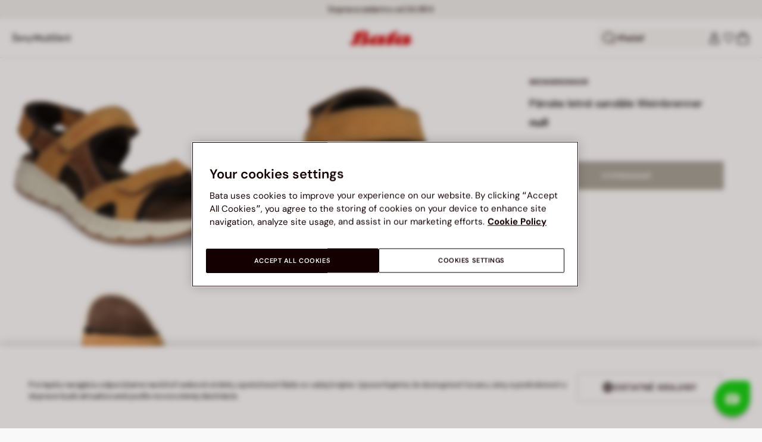

--- FILE ---
content_type: text/html;charset=UTF-8
request_url: https://www.bata.com/sk/panske-letne-sandale-weinbrenner-170R_0208666050515A.html
body_size: 75800
content:
<!DOCTYPE html>
<html lang="sk">
<head>
<link rel="preload" href="/on/demandware.static/Sites-bata-sk-sfra-Site/-/default/dwb8dfc523/fonts/dm-sans/DMSans-Bold.woff2" as="font" type="font/woff2" crossorigin="anonymous" />
<link rel="preload" href="/on/demandware.static/Sites-bata-sk-sfra-Site/-/default/dw5f7a872d/fonts/dm-sans/DMSans-ExtraBold.woff2" as="font" type="font/woff2" crossorigin="anonymous" />
<link rel="preload" href="/on/demandware.static/Sites-bata-sk-sfra-Site/-/default/dw10a6e065/fonts/dm-sans/DMSans-Medium.woff2" as="font" type="font/woff2" crossorigin="anonymous" />
<link rel="preload" href="/on/demandware.static/Sites-bata-sk-sfra-Site/-/default/dw8244245c/fonts/dm-sans/DMSans-Regular.woff2" as="font" type="font/woff2" crossorigin="anonymous" />
<link rel="preload" href="/on/demandware.static/Sites-bata-sk-sfra-Site/-/default/dw5f198b02/fonts/dm-sans/DMSans-SemiBold.woff2" as="font" type="font/woff2" crossorigin="anonymous" />
<link rel="preload" href="/on/demandware.static/Sites-bata-sk-sfra-Site/-/default/dw3b3cdf00/fonts/antonio/Antonio-SemiBold.woff2" as="font" type="font/woff2" crossorigin="anonymous" />
<link rel="preload" href="/on/demandware.static/Sites-bata-sk-sfra-Site/-/default/dwb21489dd/fonts/antonio/Antonio-Bold.woff2" as="font" type="font/woff2" crossorigin="anonymous" />
<link rel="preload" href="/on/demandware.static/Sites-bata-sk-sfra-Site/-/default/dwf9e341df/fonts/antonio/Antonio-Regular.woff2" as="font" type="font/woff2" crossorigin="anonymous" />
<!--[if gt IE 9]><!-->


<script>//common/scripts.isml</script>
<script defer type="text/javascript" src="/on/demandware.static/Sites-bata-sk-sfra-Site/-/sk_SK/v1769169462537/js/main.min.js"></script>




    <script defer type="text/javascript" src="/on/demandware.static/Sites-bata-sk-sfra-Site/-/sk_SK/v1769169462537/js/einsteinCarousel.min.js"></script>





    
    
        
        
        
        
        
        <script defer type="text/javascript" src="/on/demandware.static/Sites-bata-sk-sfra-Site/-/sk_SK/v1769169462537/js/analytics-index.min.js"></script>
        


    <script>(function(w,d,s,l,i){w[l]=w[l]||[];w[l].push({'gtm.start':
new Date().getTime(),event:'gtm.js'});var f=d.getElementsByTagName(s)[0],
j=d.createElement(s),dl=l!='dataLayer'?'&l='+l:'';j.async=true;j.src=
'https://www.googletagmanager.com/gtm.js?id='+i+dl;f.parentNode.insertBefore(j,f);
})(window,document,'script','dataLayer','GTM-TVD9LCM2');</script>



    <meta name="apple-itunes-app" content="app-id=6741682700">


    







    
        <script defer type="text/javascript" src="/on/demandware.static/Sites-bata-sk-sfra-Site/-/sk_SK/v1769169462537/js/productDetail.min.js"
            
            >
        </script>
    

    
        <script defer type="text/javascript" src="/on/demandware.static/Sites-bata-sk-sfra-Site/-/sk_SK/v1769169462537/js/recommendationsCarousel.min.js"
            
            >
        </script>
    

    
        <script defer type="text/javascript" src="/on/demandware.static/Sites-bata-sk-sfra-Site/-/sk_SK/v1769169462537/js/videoFunction.min.js"
            
            >
        </script>
    


<!--<![endif]-->


<meta charset="UTF-8"/>

<meta http-equiv="x-ua-compatible" content="ie=edge"/>

<meta name="viewport" content="width=device-width, initial-scale=1, maximum-scale=1"/>



    
        <title>Pánske letné sandále Weinbrenner</title>
    
    
    
    






    <link rel="icon" type="image/png" href="/on/demandware.static/Sites-bata-sk-sfra-Site/-/default/dw7e8d8b99/images/favicons/favicon-96x96.png" sizes="96x96" />
    <link rel="icon" type="image/png" href="/on/demandware.static/Sites-bata-sk-sfra-Site/-/default/dwae26507a/images/favicons/favicon-32x32.png" sizes="32x32" />
    <link rel="icon" type="image/png" href="/on/demandware.static/Sites-bata-sk-sfra-Site/-/default/dwa80c8200/images/favicons/favicon-16x16.png" sizes="16x16" />



<link rel="preload" href="/on/demandware.static/Sites-bata-sk-sfra-Site/-/sk_SK/v1769169462537/fonts/dm-sans/DMSans-Bold.woff2" as="font" type="font/woff2" crossorigin />
<link rel="preload" href="/on/demandware.static/Sites-bata-sk-sfra-Site/-/sk_SK/v1769169462537/fonts/dm-sans/DMSans-ExtraBold.woff2" as="font" type="font/woff2" crossorigin />
<link rel="preload" href="/on/demandware.static/Sites-bata-sk-sfra-Site/-/sk_SK/v1769169462537/fonts/dm-sans/DMSans-Medium.woff2" as="font" type="font/woff2" crossorigin />
<link rel="preload" href="/on/demandware.static/Sites-bata-sk-sfra-Site/-/sk_SK/v1769169462537/fonts/dm-sans/DMSans-Regular.woff2" as="font" type="font/woff2" crossorigin />
<link rel="preload" href="/on/demandware.static/Sites-bata-sk-sfra-Site/-/sk_SK/v1769169462537/fonts/dm-sans/DMSans-SemiBold.woff2" as="font" type="font/woff2" crossorigin />
<link rel="preload" href="/on/demandware.static/Sites-bata-sk-sfra-Site/-/sk_SK/v1769169462537/fonts/antonio/Antonio-Bold.woff2" as="font" type="font/woff2" crossorigin />




    <link rel="preconnect" href="https://fonts.googleapis.com" crossorigin />
    <link rel="preconnect" href="https://fonts.gstatic.com" crossorigin />
    <link href="https://fonts.googleapis.com/css2?family=Montserrat:ital,wght@0,400;0,500;0,600;0,700;1,400;1,500;1,600;1,700&display=swap" rel="preload" as="style" crossorigin />
    <link href="https://fonts.googleapis.com/css2?family=Montserrat:ital,wght@0,400;0,500;0,600;0,700;1,400;1,500;1,600;1,700&display=swap" rel="stylesheet" crossorigin />

<link rel="preload" href="/on/demandware.static/Sites-bata-sk-sfra-Site/-/sk_SK/v1769169462537/fonts/iconfont/iconfont.woff2" as="font" type="font/woff2" crossorigin />



<link rel="stylesheet" href="/on/demandware.static/Sites-bata-sk-sfra-Site/-/sk_SK/v1769169462537/css/global.css" />

    <link rel="stylesheet" href="/on/demandware.static/Sites-bata-sk-sfra-Site/-/sk_SK/v1769169462537/css/pdp.css"  />

    <link rel="stylesheet" href="/on/demandware.static/Sites-bata-sk-sfra-Site/-/sk_SK/v1769169462537/css/addProductModal.css"  />

    <link rel="stylesheet" href="/on/demandware.static/Sites-bata-sk-sfra-Site/-/sk_SK/v1769169462537/css/recommendationsCarousel.css"  />




    <meta name="google-site-verification" content="0sZoXF7n87axI-s8qrr7dQHqHMCofODwFI4LBSZ6XMM" />







    <link rel="preconnect" href="https://dev.visualwebsiteoptimizer.com" />
<script type='text/javascript' id='vwoCode'>
window._vwo_code || (function() {
var account_id=999279,
version=2.1,
settings_tolerance=2000,
hide_element='body',
hide_element_style = 'opacity:0 !important;filter:alpha(opacity=0) !important;background:none !important;transition:none !important;',
/* DO NOT EDIT BELOW THIS LINE */
f=false,w=window,d=document,v=d.querySelector('#vwoCode'),cK='_vwo_'+account_id+'_settings',cc={};try{var c=JSON.parse(localStorage.getItem('_vwo_'+account_id+'_config'));cc=c&&typeof c==='object'?c:{}}catch(e){}var stT=cc.stT==='session'?w.sessionStorage:w.localStorage;code={nonce:v&&v.nonce,library_tolerance:function(){return typeof library_tolerance!=='undefined'?library_tolerance:undefined},settings_tolerance:function(){return cc.sT||settings_tolerance},hide_element_style:function(){return'{'+(cc.hES||hide_element_style)+'}'},hide_element:function(){if(performance.getEntriesByName('first-contentful-paint')[0]){return''}return typeof cc.hE==='string'?cc.hE:hide_element},getVersion:function(){return version},finish:function(e){if(!f){f=true;var t=d.getElementById('_vis_opt_path_hides');if(t)t.parentNode.removeChild(t);if(e)(new Image).src='https://dev.visualwebsiteoptimizer.com/ee.gif?a='+account_id+e}},finished:function(){return f},addScript:function(e){var t=d.createElement('script');t.type='text/javascript';if(e.src){t.src=e.src}else{t.text=e.text}v&&t.setAttribute('nonce',v.nonce);d.getElementsByTagName('head')[0].appendChild(t)},load:function(e,t){var n=this.getSettings(),i=d.createElement('script'),r=this;t=t||{};if(n){i.textContent=n;d.getElementsByTagName('head')[0].appendChild(i);if(!w.VWO||VWO.caE){stT.removeItem(cK);r.load(e)}}else{var o=new XMLHttpRequest;o.open('GET',e,true);o.withCredentials=!t.dSC;o.responseType=t.responseType||'text';o.onload=function(){if(t.onloadCb){return t.onloadCb(o,e)}if(o.status===200||o.status===304){_vwo_code.addScript({text:o.responseText})}else{_vwo_code.finish('&e=loading_failure:'+e)}};o.onerror=function(){if(t.onerrorCb){return t.onerrorCb(e)}_vwo_code.finish('&e=loading_failure:'+e)};o.send()}},getSettings:function(){try{var e=stT.getItem(cK);if(!e){return}e=JSON.parse(e);if(Date.now()>e.e){stT.removeItem(cK);return}return e.s}catch(e){return}},init:function(){if(d.URL.indexOf('__vwo_disable__')>-1)return;var e=this.settings_tolerance();w._vwo_settings_timer=setTimeout(function(){_vwo_code.finish();stT.removeItem(cK)},e);var t;if(this.hide_element()!=='body'){t=d.createElement('style');var n=this.hide_element(),i=n?n+this.hide_element_style():'',r=d.getElementsByTagName('head')[0];t.setAttribute('id','_vis_opt_path_hides');v&&t.setAttribute('nonce',v.nonce);t.setAttribute('type','text/css');if(t.styleSheet)t.styleSheet.cssText=i;else t.appendChild(d.createTextNode(i));r.appendChild(t)}else{t=d.getElementsByTagName('head')[0];var i=d.createElement('div');i.style.cssText='z-index: 2147483647 !important;position: fixed !important;left: 0 !important;top: 0 !important;width: 100% !important;height: 100% !important;background: white !important;display: block !important;';i.setAttribute('id','_vis_opt_path_hides');i.classList.add('_vis_hide_layer');t.parentNode.insertBefore(i,t.nextSibling)}var o=window._vis_opt_url||d.URL,s='https://dev.visualwebsiteoptimizer.com/j.php?a='+account_id+'&u='+encodeURIComponent(o)+'&vn='+version;if(w.location.search.indexOf('_vwo_xhr')!==-1){this.addScript({src:s})}else{this.load(s+'&x=true')}}};w._vwo_code=code;code.init();})();
</script>









<link rel="canonical" href="https://www.bata.com/sk/panske-letne-sandale-weinbrenner-170R_0208666050515A.html"/>



<script type="text/javascript">//<!--
/* <![CDATA[ (head-active_data.js) */
var dw = (window.dw || {});
dw.ac = {
    _analytics: null,
    _events: [],
    _category: "",
    _searchData: "",
    _anact: "",
    _anact_nohit_tag: "",
    _analytics_enabled: "true",
    _timeZone: "Europe/Prague",
    _capture: function(configs) {
        if (Object.prototype.toString.call(configs) === "[object Array]") {
            configs.forEach(captureObject);
            return;
        }
        dw.ac._events.push(configs);
    },
	capture: function() { 
		dw.ac._capture(arguments);
		// send to CQ as well:
		if (window.CQuotient) {
			window.CQuotient.trackEventsFromAC(arguments);
		}
	},
    EV_PRD_SEARCHHIT: "searchhit",
    EV_PRD_DETAIL: "detail",
    EV_PRD_RECOMMENDATION: "recommendation",
    EV_PRD_SETPRODUCT: "setproduct",
    applyContext: function(context) {
        if (typeof context === "object" && context.hasOwnProperty("category")) {
        	dw.ac._category = context.category;
        }
        if (typeof context === "object" && context.hasOwnProperty("searchData")) {
        	dw.ac._searchData = context.searchData;
        }
    },
    setDWAnalytics: function(analytics) {
        dw.ac._analytics = analytics;
    },
    eventsIsEmpty: function() {
        return 0 == dw.ac._events.length;
    }
};
/* ]]> */
// -->
</script>
<script type="text/javascript">//<!--
/* <![CDATA[ (head-cquotient.js) */
var CQuotient = window.CQuotient = {};
CQuotient.clientId = 'bclg-bata-sk-sfra';
CQuotient.realm = 'BCLG';
CQuotient.siteId = 'bata-sk-sfra';
CQuotient.instanceType = 'prd';
CQuotient.locale = 'sk_SK';
CQuotient.fbPixelId = '__UNKNOWN__';
CQuotient.activities = [];
CQuotient.cqcid='';
CQuotient.cquid='';
CQuotient.cqeid='';
CQuotient.cqlid='';
CQuotient.apiHost='api.cquotient.com';
/* Turn this on to test against Staging Einstein */
/* CQuotient.useTest= true; */
CQuotient.useTest = ('true' === 'false');
CQuotient.initFromCookies = function () {
	var ca = document.cookie.split(';');
	for(var i=0;i < ca.length;i++) {
	  var c = ca[i];
	  while (c.charAt(0)==' ') c = c.substring(1,c.length);
	  if (c.indexOf('cqcid=') == 0) {
		CQuotient.cqcid=c.substring('cqcid='.length,c.length);
	  } else if (c.indexOf('cquid=') == 0) {
		  var value = c.substring('cquid='.length,c.length);
		  if (value) {
		  	var split_value = value.split("|", 3);
		  	if (split_value.length > 0) {
			  CQuotient.cquid=split_value[0];
		  	}
		  	if (split_value.length > 1) {
			  CQuotient.cqeid=split_value[1];
		  	}
		  	if (split_value.length > 2) {
			  CQuotient.cqlid=split_value[2];
		  	}
		  }
	  }
	}
}
CQuotient.getCQCookieId = function () {
	if(window.CQuotient.cqcid == '')
		window.CQuotient.initFromCookies();
	return window.CQuotient.cqcid;
};
CQuotient.getCQUserId = function () {
	if(window.CQuotient.cquid == '')
		window.CQuotient.initFromCookies();
	return window.CQuotient.cquid;
};
CQuotient.getCQHashedEmail = function () {
	if(window.CQuotient.cqeid == '')
		window.CQuotient.initFromCookies();
	return window.CQuotient.cqeid;
};
CQuotient.getCQHashedLogin = function () {
	if(window.CQuotient.cqlid == '')
		window.CQuotient.initFromCookies();
	return window.CQuotient.cqlid;
};
CQuotient.trackEventsFromAC = function (/* Object or Array */ events) {
try {
	if (Object.prototype.toString.call(events) === "[object Array]") {
		events.forEach(_trackASingleCQEvent);
	} else {
		CQuotient._trackASingleCQEvent(events);
	}
} catch(err) {}
};
CQuotient._trackASingleCQEvent = function ( /* Object */ event) {
	if (event && event.id) {
		if (event.type === dw.ac.EV_PRD_DETAIL) {
			CQuotient.trackViewProduct( {id:'', alt_id: event.id, type: 'raw_sku'} );
		} // not handling the other dw.ac.* events currently
	}
};
CQuotient.trackViewProduct = function(/* Object */ cqParamData){
	var cq_params = {};
	cq_params.cookieId = CQuotient.getCQCookieId();
	cq_params.userId = CQuotient.getCQUserId();
	cq_params.emailId = CQuotient.getCQHashedEmail();
	cq_params.loginId = CQuotient.getCQHashedLogin();
	cq_params.product = cqParamData.product;
	cq_params.realm = cqParamData.realm;
	cq_params.siteId = cqParamData.siteId;
	cq_params.instanceType = cqParamData.instanceType;
	cq_params.locale = CQuotient.locale;
	
	if(CQuotient.sendActivity) {
		CQuotient.sendActivity(CQuotient.clientId, 'viewProduct', cq_params);
	} else {
		CQuotient.activities.push({activityType: 'viewProduct', parameters: cq_params});
	}
};
/* ]]> */
// -->
</script>

<script type="application/ld+json">
    {"@context":"http://schema.org","@type":"WebSite","url":"https://www.bata.com/sk/","name":"Bata Slovakia SFRA"}
</script>
<script type="application/ld+json">
    {"@context":"http://schema.org","@type":"Organization","name":"Bata","url":"https://www.bata.com","logo":"https://www.bata.com/images/logo.png","sameAs":["https://www.instagram.com/batashoes/","https://www.youtube.com/c/batashoes"],"contactPoint":[{"@type":"ContactPoint","telephone":"+34865694390","email":"help.es@bata.com","contactOption":"TollFree","areaServed":"ES","contactType":"customer support","availableLanguage":["Spanish"]},{"@type":"ContactPoint","telephone":"+48221284823","contactType":"customerservice","contactOption":"TollFree","areaServed":"PL","availableLanguage":["Polish"]},{"@type":"ContactPoint","telephone":"+62215084211","email":"id.customerservice@bata.com","contactType":"customerservice","contactOption":"TollFree","areaServed":"ID","availableLanguage":["Bahasa","English"]},{"@type":"ContactPoint","telephone":"+66231203412","email":"customerservice.th@bata.com","contactType":"customerservice","contactOption":"TollFree","areaServed":"TH","availableLanguage":["Thai","English"]},{"@type":"ContactPoint","telephone":"+60377173082","email":"mybata.ecommerce@bata.com","contactType":"customerservice","contactOption":"TollFree","areaServed":"MY","availableLanguage":["English"]},{"@type":"ContactPoint","telephone":"72 899 00000","email":"in-customer.service@bata.com","contactType":"customerservice","areaServed":"IN","availableLanguage":["English","Hindi"]},{"@type":"ContactPoint","telephone":"+20421239183375","email":"kontakt.sk@bata.com","contactType":"customerservice","contactOption":"TollFree","areaServed":"SK","availableLanguage":["Czech","Slovak"]}],"address":{"@type":"PostalAddress","addressCountry":"Slovensko","addressLocality":"Bratislava","addressRegion":"Bratislavský kraj","postalCode":"811 06","streetAddress":"SNP 16"}}
</script>


    <script type="application/ld+json">
        {"@context":"http://schema.org","@type":"BreadcrumbList","itemListElement":[]}
    </script>



   <script type="application/ld+json">
        {"@context":"http://schema.org/","@type":"Product","name":"Pánske letné sandále Weinbrenner","mpn":"170R_0208666050515A","sku":"170R_0208666050515A","brand":{"@type":"Brand","name":"WEINBRENNER"},"image":["https://www.bata.com/dw/image/v2/BCLG_PRD/on/demandware.static/-/Sites-bata-master-catalog/sk_SK/dw7ef9b91a/images/large/8663605-1.jpg?sw=800&sh=800","https://www.bata.com/dw/image/v2/BCLG_PRD/on/demandware.static/-/Sites-bata-master-catalog/sk_SK/dwd7cfc098/images/large/8663605-4.jpg?sw=800&sh=800","https://www.bata.com/dw/image/v2/BCLG_PRD/on/demandware.static/-/Sites-bata-master-catalog/sk_SK/dwe14e57bf/images/large/8663605-5.jpg?sw=800&sh=800","https://www.bata.com/dw/image/v2/BCLG_PRD/on/demandware.static/-/Sites-bata-master-catalog/sk_SK/dwa724a7a3/images/large/8663605-6.jpg?sw=800&sh=800"],"offers":{"url":{},"@type":"Offer","priceCurrency":null,"availability":"http://schema.org/OutOfStock"},"description":"$product.brand u Baťu | Nakupujte online na Bata.com. Doprava zdarma od 34,99 €. Bezplatná výmena na predajni. Vrátenie tovaru do 60 dní."}
    </script>


<meta property="og:type" content="website" />

<meta property="og:locale" content="sk_SK" />

<meta property="og:title" content="P&aacute;nske letn&eacute; sand&aacute;le Weinbrenner" />

<meta property="og:url" content="https://www.bata.com/sk/panske-letne-sandale-weinbrenner-170R_0208666050515A.html" />

<meta property="og:image" content="https://www.bata.com/dw/image/v2/BCLG_PRD/on/demandware.static/-/Sites-bata-master-catalog/sk_SK/dw7ef9b91a/images/large/8663605-1.jpg?sw=800&amp;sh=800" />



<script>(window.BOOMR_mq=window.BOOMR_mq||[]).push(["addVar",{"rua.upush":"false","rua.cpush":"false","rua.upre":"false","rua.cpre":"false","rua.uprl":"false","rua.cprl":"false","rua.cprf":"false","rua.trans":"SJ-c996468c-f908-4def-b683-bdc8e253dd22","rua.cook":"true","rua.ims":"false","rua.ufprl":"false","rua.cfprl":"true","rua.isuxp":"false","rua.texp":"norulematch","rua.ceh":"false","rua.ueh":"false","rua.ieh.st":"0"}]);</script>
                              <script>!function(e){var n="https://s.go-mpulse.net/boomerang/";if("False"=="True")e.BOOMR_config=e.BOOMR_config||{},e.BOOMR_config.PageParams=e.BOOMR_config.PageParams||{},e.BOOMR_config.PageParams.pci=!0,n="https://s2.go-mpulse.net/boomerang/";if(window.BOOMR_API_key="UZAJ5-3L2C7-5EZBS-7RD4M-XQ2YA",function(){function e(){if(!o){var e=document.createElement("script");e.id="boomr-scr-as",e.src=window.BOOMR.url,e.async=!0,i.parentNode.appendChild(e),o=!0}}function t(e){o=!0;var n,t,a,r,d=document,O=window;if(window.BOOMR.snippetMethod=e?"if":"i",t=function(e,n){var t=d.createElement("script");t.id=n||"boomr-if-as",t.src=window.BOOMR.url,BOOMR_lstart=(new Date).getTime(),e=e||d.body,e.appendChild(t)},!window.addEventListener&&window.attachEvent&&navigator.userAgent.match(/MSIE [67]\./))return window.BOOMR.snippetMethod="s",void t(i.parentNode,"boomr-async");a=document.createElement("IFRAME"),a.src="about:blank",a.title="",a.role="presentation",a.loading="eager",r=(a.frameElement||a).style,r.width=0,r.height=0,r.border=0,r.display="none",i.parentNode.appendChild(a);try{O=a.contentWindow,d=O.document.open()}catch(_){n=document.domain,a.src="javascript:var d=document.open();d.domain='"+n+"';void(0);",O=a.contentWindow,d=O.document.open()}if(n)d._boomrl=function(){this.domain=n,t()},d.write("<bo"+"dy onload='document._boomrl();'>");else if(O._boomrl=function(){t()},O.addEventListener)O.addEventListener("load",O._boomrl,!1);else if(O.attachEvent)O.attachEvent("onload",O._boomrl);d.close()}function a(e){window.BOOMR_onload=e&&e.timeStamp||(new Date).getTime()}if(!window.BOOMR||!window.BOOMR.version&&!window.BOOMR.snippetExecuted){window.BOOMR=window.BOOMR||{},window.BOOMR.snippetStart=(new Date).getTime(),window.BOOMR.snippetExecuted=!0,window.BOOMR.snippetVersion=12,window.BOOMR.url=n+"UZAJ5-3L2C7-5EZBS-7RD4M-XQ2YA";var i=document.currentScript||document.getElementsByTagName("script")[0],o=!1,r=document.createElement("link");if(r.relList&&"function"==typeof r.relList.supports&&r.relList.supports("preload")&&"as"in r)window.BOOMR.snippetMethod="p",r.href=window.BOOMR.url,r.rel="preload",r.as="script",r.addEventListener("load",e),r.addEventListener("error",function(){t(!0)}),setTimeout(function(){if(!o)t(!0)},3e3),BOOMR_lstart=(new Date).getTime(),i.parentNode.appendChild(r);else t(!1);if(window.addEventListener)window.addEventListener("load",a,!1);else if(window.attachEvent)window.attachEvent("onload",a)}}(),"".length>0)if(e&&"performance"in e&&e.performance&&"function"==typeof e.performance.setResourceTimingBufferSize)e.performance.setResourceTimingBufferSize();!function(){if(BOOMR=e.BOOMR||{},BOOMR.plugins=BOOMR.plugins||{},!BOOMR.plugins.AK){var n="true"=="true"?1:0,t="cookiepresent",a="aoalnxixfuxnc2ltsbmq-f-2bf2cfbd9-clientnsv4-s.akamaihd.net",i="false"=="true"?2:1,o={"ak.v":"39","ak.cp":"1498480","ak.ai":parseInt("946710",10),"ak.ol":"0","ak.cr":8,"ak.ipv":4,"ak.proto":"h2","ak.rid":"2eb962a0","ak.r":47370,"ak.a2":n,"ak.m":"dsca","ak.n":"essl","ak.bpcip":"3.128.182.0","ak.cport":46768,"ak.gh":"23.208.24.81","ak.quicv":"","ak.tlsv":"tls1.3","ak.0rtt":"","ak.0rtt.ed":"","ak.csrc":"-","ak.acc":"","ak.t":"1769181273","ak.ak":"hOBiQwZUYzCg5VSAfCLimQ==v/WgFEjlWVUe7BqAbZjMS0lYBhdDc7BLotfQI9ioOj5uwF16Nn37uJrnIBMXpe+5flWHmzZsANFi4Qek/2rCcOYOoj4Lz2nzGCBXxSPu49RZr/Hhfz8ezfW2HfaduJ6MVtJgnwgAGGAmX1FY3djO+kxl9+VbGbTTRN99D2G2A2q0Xpzvx/pWiUsTKkXrUYLCIhs6fogeXrLN7TLIVoTezpkPoeH8rzbdI8Ddsaf9yx/Jgk3TgpLa8jUkRUFRyjvn9l9tOKnmy2qiwZf6O64QsaguFiLLJMp2ETknPmBM9S6VOmHMO8W7qEirR4Q+i8t/u0A3GFuT+r8e0RKqorQII5TV3ph0YjoUNBAWjItY1tUQR+LKuMIzI91ViNOmHi/go6+z7sejOTpQOSNaIzKrCfuGxLZb0KFqKTQBgomiGkg=","ak.pv":"19","ak.dpoabenc":"","ak.tf":i};if(""!==t)o["ak.ruds"]=t;var r={i:!1,av:function(n){var t="http.initiator";if(n&&(!n[t]||"spa_hard"===n[t]))o["ak.feo"]=void 0!==e.aFeoApplied?1:0,BOOMR.addVar(o)},rv:function(){var e=["ak.bpcip","ak.cport","ak.cr","ak.csrc","ak.gh","ak.ipv","ak.m","ak.n","ak.ol","ak.proto","ak.quicv","ak.tlsv","ak.0rtt","ak.0rtt.ed","ak.r","ak.acc","ak.t","ak.tf"];BOOMR.removeVar(e)}};BOOMR.plugins.AK={akVars:o,akDNSPreFetchDomain:a,init:function(){if(!r.i){var e=BOOMR.subscribe;e("before_beacon",r.av,null,null),e("onbeacon",r.rv,null,null),r.i=!0}return this},is_complete:function(){return!0}}}}()}(window);</script></head>
<body>


<span 
class='page-meta-data' 
data-page='Product-Show' 
data-page-type='product' 
data-analytics-page-type='product' 
data-is-pd-page='false' 
data-is-brands-page='false' 
data-page-type-mapping='{"Search-Show-brand":"brands","Search-Show-category":"category","Product-Show":"product","Cart-Show":"cart","Login-Show":"account","Order-History":"account","Order-StatusForm":"account","Account-Show":"account","Account-ShowRegistration":"account","Account-PointsCreditNotes":"account","Newsletter-SignUp":"account","Newsletter-HandleForm":"newsletterconfirmation","Newsletter-ThankYou":"newsletteractivation","Wishlist-Show":"wishlist","Wishlist-ShowOthers":"wishlist","Checkout-Login":"checkoutlogin","pageDesigner-content":"content","pageDesigner-default":"category","Checkout-Begin":"shipping","shipping":"shipping","payment":"billing","placeOrder":"orderConfirmation","Order-Confirm":"purchase","Stores-Find":"storelocator","Stores-Details":"storelocator","Account-Leave":"account","default":"other","pageDesigner-fullPage-homepage-redesign":"home","pageDesigner-fullPage-home-page":"home"}'
data-analytics-page-type-mapping='{"Search-Show-brand":"brands","Search-Show-category":"category","Product-Show":"product","Cart-Show":"cart","Login-Show":"account","Order-History":"account","Order-StatusForm":"account","Account-Show":"account","Account-ShowRegistration":"account","Account-PointsCreditNotes":"account","Newsletter-SignUp":"account","Newsletter-HandleForm":"newsletterconfirmation","Newsletter-ThankYou":"newsletteractivation","Wishlist-Show":"wishlist","Wishlist-ShowOthers":"wishlist","Checkout-Login":"checkoutlogin","pageDesigner-content":"content","pageDesigner-default":"category","Checkout-Begin":"shipping","shipping":"shipping","payment":"billing","placeOrder":"orderConfirmation","Order-Confirm":"purchase","Stores-Find":"storelocator","Stores-Details":"storelocator","Account-Leave":"account","default":"other","pageDesigner-fullPage-homepage-redesign":"home","pageDesigner-fullPage-home-page":"home"}'
/>










    <noscript><iframe src="https://www.googletagmanager.com/ns.html?id=GTM-TVD9LCM2" height="0" width="0" style="display:none;visibility:hidden"></iframe></noscript>




    <!-- Business hours is consumed by analytics js file that pushes this json content into a GTM dataLayer -->
<div class='analytics-businessHours' data-content='{"freshchat":{"on":{"days":{"mo":"8-12, 13-16:30","tu":"8-12, 13-16:30","we":"8-12, 13-16:30","th":"8-12, 13-16:30","fr":"8-12, 13-16:30","sa":"","su":""}},"off":{"days":["1.1","29.3","1.4","1.5","8.5","5.7","6.7","28.9","28.10","17.11","24.12","25.12","26.12"]}}}'></div>


<div id='analytics-countryCode' data-content='SK'></div>




<div class="cc-main-wrapper page analytics-pageDescription" data-action="Product-Show" data-querystring="pid=170R_0208666050515A" >










<div class="error-message">
    <noscript>
        <div class="error-message-cookies scripts-error">
            Funkcia Javascript je vo va&scaron;om prehliadači vypnut&aacute;. Zapnite ju, aby ste mohli využ&iacute;vať v&scaron;etky funkcie t&yacute;chto str&aacute;nok.
        </div>
    </noscript>
    <div class="error-message-cookies cookies-disabled" id="error-message-cookies">
        V&aacute;&scaron; prehliadač nie je moment&aacute;lne nastaven&yacute; na akceptovanie Cookies. Zapnite ho, alebo si skontrolujte, či nem&aacute;te in&yacute; program nastaven&yacute; na blokovanie cookies.
    </div>
</div>
<div class="get-app-banner-slot" style="height:68px;"></div>
<div class="cc-header--banner">
    


    
	 


	


<div class="cc-header-promo js-analytics-banner" data-analytics-title="Topmost header promo">
<div class="container">
<div class="cc-content-promo-slider">
<div class="cc-slider">

<div class="cc-slide">
<span class="cc-text">
Doprava zadarmo od 34,99 €
</span>
</div>

<div class="cc-slide">
<span class="cc-text">
<p>ZĽAVY AŽ DO -50% | <a href="https://www.bata.com/sk/zlavy/">Vybrat' si</a></p>
</span>
</div>

</div>
</div>
</div>
</div>
 
	
</div>
<header class="cc-header js-header cc-header--transparent cc-header--trasparentHeader ">
    
    
    
    
        <script defer type="text/javascript" src="/on/demandware.static/Sites-bata-sk-sfra-Site/-/sk_SK/v1769169462537/js/login.min.js"></script>
    
    <div class="cc-header-main">
        







<div class="cc-header-bar js-headerBar">
    <div class="cc-headerBar-left">
        <button class="js-toggleMenuMobile d-lg-none" aria-label="Otvoriť hlavn&eacute; menu">
            <svg class="iconClassCommon cc-headerBar-icon cc-headerBar-icon-menu">
    <use href="/on/demandware.static/Sites-bata-sk-sfra-Site/-/sk_SK/v1769169462537/images/sprite/sprite.svg#icon-menu" />
</svg>
        </button>
        
            <button class="cc-headerBar-search js-headerSearchButton  d-lg-none" aria-label="Otvoriť vyhľad&aacute;vanie">
                <svg class="iconClassCommon cc-headerBar-icon">
    <use href="/on/demandware.static/Sites-bata-sk-sfra-Site/-/sk_SK/v1769169462537/images/sprite/sprite.svg#icon-search" />
</svg>
            </button>
        
        <div class="cc-main-menu">
            






<div class="cc-menu js-editorialMenu " data-active-level="1" aria-expanded="false">
<div>
<div class="cc-menu__header">
<a href="/sk/" class="cc-menu__header__logo d-lg-none">
<svg class="iconClassCommon cc-menu__header__logo-icon">
    <use href="/on/demandware.static/Sites-bata-sk-sfra-Site/-/sk_SK/v1769169462537/images/sprite/sprite.svg#logo-bata-menu" />
</svg>
</a>
<button class="cc-menu__close js-menuClose" aria-label="Close menu">
<svg class="iconClassCommon cc-menu__close-icon medium">
    <use href="/on/demandware.static/Sites-bata-sk-sfra-Site/-/sk_SK/v1769169462537/images/sprite/sprite.svg#close" />
</svg>
</button>
</div>
<div class="cc-menu__firstLevel cc-menu__firstLevelFake js-duplicated-menu-for-mobile d-lg-none"></div>
<div>
<ul class="cc-menu__firstLevel"><li role="button" tabindex="0" class="cc-menu__level cc-menu__firstLevel__item js-menuFirstLevelItem">





    <div class="cc-menu__level__link cc-menu__firstLevel__link d-none d-lg-block" data-menu-index="2" aria-label="Ženy" aria-expanded="false">
        <span class="cc-menu__level__title cc-menu__firstLevel__title">Ženy</span>
    </div>

<div class="cc-menu__level cc-menu__secondLevel js-menuSecondLevel" style="visibility: hidden">
    <div class="cc-menu__secondLevel__wrapper">
        <div class="experience-region experience-secondLevelColumnRegion"><div class="cc-menu__secondLevel__wrapper-inner">



<div class="cc-menu__secondLevel__link-wrapper js-menuSecondLevelItem ">
    
    
        <a class="cc-menu__level__link cc-menu__secondLevel__link js-analytics-clickDiscoverBrand" href="https://www.bata.com/sk/zeny/novinky/" data-menu-index="2" data-menu-selection="Novinky " aria-label="Novinky " aria-expanded="false">
            <span class="cc-menu__level__title cc-menu__secondLevel__title">Novinky </span>
        </a>
        
        <svg class="iconClassCommon cc-menu__secondLevel-arrow-icon large">
    <use href="/on/demandware.static/Sites-bata-sk-sfra-Site/-/sk_SK/v1769169462537/images/sprite/sprite.svg#arrow-right-red" />
</svg>
    
</div>

<div class="cc-menu__level cc-menu__thirdLevel js-menuThirdLevel">
    <div class="cc-menu__thirdLevel-back d-lg-none js-backButton">
        <svg class="iconClassCommon cc-menu__thirdLevel-back-icon large">
    <use href="/on/demandware.static/Sites-bata-sk-sfra-Site/-/sk_SK/v1769169462537/images/sprite/sprite.svg#functional-arrow-left" />
</svg>
        
            <span class="cc-menu__thirdLevel-back-title">Novinky ženy </span>
        
    </div>
    <ul class="cc-menu__thirdLevel__wrapper js-menuThirdLevelWrapper">
        <div class="experience-region experience-thirdLevelColumnRegion"><div class="experience-component experience-menu-menuSecondLevelColumn">



<div class="cc-menu__secondLevelColumn">
    
    <div class="cc-menu__secondLevelColumn__wrapper"><div class="cc-menu__secondLevelColumn__wrapper-inner"><div class="cc-menu__HighlightsSection">
    
    
        <div class="cc-menu__HighlightsSection__ctas__wrapper">
            <div class="cc-menu__HighlightsSection__ctas">
                
                    <a href="https://www.bata.com/sk/zeny/novinky/" class="cc-menu__HighlightsSection__cta cc-button-type-1 low">
                        <span>Novinky </span>
                    </a>
                
                
                
                
            </div>
        </div>
    
</div>
</div><div class="cc-menu__secondLevelColumn__wrapper-inner"><div class="cc-menu__thirdLevelItemsSection">
    
        <span class="cc-menu__thirdLevelItemsSSection__title cc-menu__secondLevelColumn-title">
            Kolekcia
        </span>
    
    <div class="cc-menu__thirdLevelItemsSection"><div class="cc-menu__thirdLevel__item">
    <a class="cc-menu__level__link cc-menu__thirdLevel__link" href="https://www.bata.com/sk/zeny/damske-topanky/barefoot/" aria-label="BAREFOOT KOLEKCIU">
        <span class="cc-menu__thirdLevel__title ">BAREFOOT KOLEKCIU</span>
    </a>
</div></div>
</div></div><div class="cc-menu__secondLevelColumn__wrapper-inner"><div class="cc-menu__multipleBlockSection">
    
        <span class="cc-menu__multipleBlockSection__title cc-menu__secondLevelColumn-title">
            Trendy
        </span>
    
    <div class="cc-menu__multipleBlockSection"><div class="cc-menu__blockForMultipleBlocksSection"><a href="https://www.bata.com/sk/zeny/" class="cc-menu__blockForMultipleBlocksSection__link">
    <div class="cc-menu__blockForMultipleBlocksSection__overlay">
    </div>
    <picture class="cc-menu__blockForMultipleBlocksSection__image">
        <source srcset="https://www.bata.com/dw/image/v2/BCLG_PRD/on/demandware.static/-/Sites-bata-sk-sfra-Library/default/dw106c3ace/redesign-homepage-MENU/CHALET-menu-2%20(1).jpg?sw=357&amp;q=80" media="(min-width: 1024px)" width="357" height="357" />
        <source srcset="https://www.bata.com/dw/image/v2/BCLG_PRD/on/demandware.static/-/Sites-bata-sk-sfra-Library/default/dw106c3ace/redesign-homepage-MENU/CHALET-menu-2%20(1).jpg?sw=375&amp;q=80" media="(min-width: 768px)" width="375" height="375" />
        <img class="cc-img b-lazyload"
            src="data:image/svg+xml,%3Csvg%20xmlns%3D%22http%3A%2F%2Fwww.w3.org%2F2000%2Fsvg%22%20viewBox%3D%220%200%20375%20375%22%3E%3C%2Fsvg%3E"
            data-srcset="https://www.bata.com/dw/image/v2/BCLG_PRD/on/demandware.static/-/Sites-bata-sk-sfra-Library/default/dw106c3ace/redesign-homepage-MENU/CHALET-menu-2%20(1).jpg?sw=375&amp;q=80" alt="CHALET LIFE" title="CHALET LIFE" width="375" height="375" loading="lazy" />
    </picture>
    
        <div class="cc-menu__blockForMultipleBlocksSection__text">
            CHALET LIFE
        </div>
    
</a></div><div class="cc-menu__blockForMultipleBlocksSection"><a href="https://www.bata.com/sk/zeny/inspiracie/night-out/" class="cc-menu__blockForMultipleBlocksSection__link">
    <div class="cc-menu__blockForMultipleBlocksSection__overlay">
    </div>
    <picture class="cc-menu__blockForMultipleBlocksSection__image">
        <source srcset="https://www.bata.com/dw/image/v2/BCLG_PRD/on/demandware.static/-/Sites-bata-sk-sfra-Library/default/dwce19828f/redesign-homepage-MENU/category-357x357-%20night%20out%20CZSK.jpg?sw=357&amp;q=80" media="(min-width: 1024px)" width="357" height="357" />
        <source srcset="https://www.bata.com/dw/image/v2/BCLG_PRD/on/demandware.static/-/Sites-bata-sk-sfra-Library/default/dwce19828f/redesign-homepage-MENU/category-357x357-%20night%20out%20CZSK.jpg?sw=357&amp;q=80" media="(min-width: 768px)" width="357" height="357" />
        <img class="cc-img b-lazyload"
            src="data:image/svg+xml,%3Csvg%20xmlns%3D%22http%3A%2F%2Fwww.w3.org%2F2000%2Fsvg%22%20viewBox%3D%220%200%20357%20357%22%3E%3C%2Fsvg%3E"
            data-srcset="https://www.bata.com/dw/image/v2/BCLG_PRD/on/demandware.static/-/Sites-bata-sk-sfra-Library/default/dwce19828f/redesign-homepage-MENU/category-357x357-%20night%20out%20CZSK.jpg?sw=357&amp;q=80" alt="NIGHT OUT KOLEKCIA" title="NIGHT OUT KOLEKCIA" width="357" height="357" loading="lazy" />
    </picture>
    
        <div class="cc-menu__blockForMultipleBlocksSection__text">
            NIGHT OUT KOLEKCIA
        </div>
    
</a></div></div>
</div></div></div>
</div></div></div>
    </ul>
</div>
</div><div class="cc-menu__secondLevel__wrapper-inner">



<div class="cc-menu__secondLevel__link-wrapper js-menuSecondLevelItem js-openFirst">
    
    
        <a class="cc-menu__level__link cc-menu__secondLevel__link js-analytics-clickDiscoverBrand" href="https://www.bata.com/sk/zeny/damske-topanky/" data-menu-index="2" data-menu-selection="D&aacute;mske top&aacute;nky" aria-label="D&aacute;mske top&aacute;nky" aria-expanded="false">
            <span class="cc-menu__level__title cc-menu__secondLevel__title">D&aacute;mske top&aacute;nky</span>
        </a>
        
        <svg class="iconClassCommon cc-menu__secondLevel-arrow-icon large">
    <use href="/on/demandware.static/Sites-bata-sk-sfra-Site/-/sk_SK/v1769169462537/images/sprite/sprite.svg#arrow-right-red" />
</svg>
    
</div>

<div class="cc-menu__level cc-menu__thirdLevel js-menuThirdLevel">
    <div class="cc-menu__thirdLevel-back d-lg-none js-backButton">
        <svg class="iconClassCommon cc-menu__thirdLevel-back-icon large">
    <use href="/on/demandware.static/Sites-bata-sk-sfra-Site/-/sk_SK/v1769169462537/images/sprite/sprite.svg#functional-arrow-left" />
</svg>
        
            <span class="cc-menu__thirdLevel-back-title">Obuv ženy </span>
        
    </div>
    <ul class="cc-menu__thirdLevel__wrapper js-menuThirdLevelWrapper">
        <div class="experience-region experience-thirdLevelColumnRegion"><div class="experience-component experience-menu-menuSecondLevelColumn">



<div class="cc-menu__secondLevelColumn">
    
    <div class="cc-menu__secondLevelColumn__wrapper"><div class="cc-menu__secondLevelColumn__wrapper-inner">





    <div class="cc-menu__thirdLevelItemsSection">
        
            <span class="cc-menu__thirdLevelItemsSSection__title cc-menu__secondLevelColumn-title">
                Kateg&oacute;rie
            </span>
        
        
            <a class="cc-menu__level__link cc-menu__thirdLevel__link" href="/sk/zeny/damske-topanky/barefoot/" aria-label="Barefoot">
                <span class="cc-menu__thirdLevel__title">Barefoot</span>
            </a>
        
            <a class="cc-menu__level__link cc-menu__thirdLevel__link" href="/sk/zeny/damske-topanky/clenkove-topanky/" aria-label="Členkov&eacute; top&aacute;nky">
                <span class="cc-menu__thirdLevel__title">Členkov&eacute; top&aacute;nky</span>
            </a>
        
            <a class="cc-menu__level__link cc-menu__thirdLevel__link" href="/sk/zeny/damske-topanky/cizmy/" aria-label="Čižmy">
                <span class="cc-menu__thirdLevel__title">Čižmy</span>
            </a>
        
            <a class="cc-menu__level__link cc-menu__thirdLevel__link" href="/sk/zeny/damske-topanky/tenisky/" aria-label="Tenisky">
                <span class="cc-menu__thirdLevel__title">Tenisky</span>
            </a>
        
            <a class="cc-menu__level__link cc-menu__thirdLevel__link" href="/sk/zeny/damske-topanky/outdoorovy-styl/" aria-label="Outdoorovy Styl">
                <span class="cc-menu__thirdLevel__title">Outdoorovy Styl</span>
            </a>
        
            <a class="cc-menu__level__link cc-menu__thirdLevel__link" href="/sk/zeny/damske-topanky/sport/" aria-label="&Scaron;port">
                <span class="cc-menu__thirdLevel__title">&Scaron;port</span>
            </a>
        
            <a class="cc-menu__level__link cc-menu__thirdLevel__link" href="/sk/zeny/damske-topanky/baleriny/" aria-label="Baler&iacute;ny">
                <span class="cc-menu__thirdLevel__title">Baler&iacute;ny</span>
            </a>
        
            <a class="cc-menu__level__link cc-menu__thirdLevel__link" href="/sk/zeny/damske-topanky/lodicky/" aria-label="Lodičky">
                <span class="cc-menu__thirdLevel__title">Lodičky</span>
            </a>
        
            <a class="cc-menu__level__link cc-menu__thirdLevel__link" href="/sk/zeny/damske-topanky/mokasiny/" aria-label="Mokas&iacute;ny">
                <span class="cc-menu__thirdLevel__title">Mokas&iacute;ny</span>
            </a>
        
            <a class="cc-menu__level__link cc-menu__thirdLevel__link" href="/sk/zeny/damske-topanky/poltopanky/" aria-label="Poltop&aacute;nky">
                <span class="cc-menu__thirdLevel__title">Poltop&aacute;nky</span>
            </a>
        
            <a class="cc-menu__level__link cc-menu__thirdLevel__link" href="/sk/zeny/damske-topanky/sandale/" aria-label="Sand&aacute;le">
                <span class="cc-menu__thirdLevel__title">Sand&aacute;le</span>
            </a>
        
            <a class="cc-menu__level__link cc-menu__thirdLevel__link" href="/sk/zeny/damske-topanky/domaca-obuv/" aria-label="Dom&aacute;ca obuv">
                <span class="cc-menu__thirdLevel__title">Dom&aacute;ca obuv</span>
            </a>
        
            <a class="cc-menu__level__link cc-menu__thirdLevel__link" href="/sk/zeny/damske-topanky/extra-siroke-topanky/" aria-label="Extra &scaron;irok&eacute; top&aacute;nky">
                <span class="cc-menu__thirdLevel__title">Extra &scaron;irok&eacute; top&aacute;nky</span>
            </a>
        
        <a class="cc-menu__level__link cc-menu__thirdLevel__link" href="/sk/zeny/damske-topanky/">
            <span class="cc-menu__thirdLevel__title cc-menu__thirdLevel__showAll">Zobraziť v&scaron;etko</span>
        </a>
    </div>

</div></div>
</div></div><div class="experience-component experience-menu-menuSecondLevelColumn">



<div class="cc-menu__secondLevelColumn">
    
    <div class="cc-menu__secondLevelColumn__wrapper"><div class="cc-menu__secondLevelColumn__wrapper-inner"><div class="cc-menu__productsSection">
    
        <span class="cc-menu__productsSection__title cc-menu__secondLevelColumn-title">
            Trendy
        </span>
    
    <div class="cc-recommended-slider">
        <div class="experience-region experience-productsRegion"><div class="experience-component experience-commerce_carousel_product-carouselProductTile">
    <div class="product" data-pid="170R_2026_6914549">
        
            



<!-- set of variables setted only to avoid nullpointer exception in console -->





<div class="product-tile cc-carousel-tile">
    <div class="image-container cc-image-container">
    <div class="cc-product-label">
    
</div>

    <a href="/sk/zeny/damske-topanky/clenkove-topanky/damska-clenkova-bota-na-podpatku-a-spicke-bata-170R_2026_6914549.html" class="js-analytics-productClick" data-analytics-product-id="170R_2026_6914549" aria-label="D&aacute;mska členkov&aacute; bota na podp&auml;tku a &scaron;pičke Baťa">
        
        
        
            <div class="cc-tile-image">
                <div class="image-1">
                    



<div class="cc-container-dis-picture">
        <img
        src="https://www.bata.com/dw/image/v2/BCLG_PRD/on/demandware.static/-/Sites-bata-master-catalog/sk_SK/dw2249b34c/images/tile/6914549-1.jpg?sw=480 480w"
        srcset="https://www.bata.com/dw/image/v2/BCLG_PRD/on/demandware.static/-/Sites-bata-master-catalog/sk_SK/dw2249b34c/images/tile/6914549-1.jpg?sw=240 240w, https://www.bata.com/dw/image/v2/BCLG_PRD/on/demandware.static/-/Sites-bata-master-catalog/sk_SK/dw2249b34c/images/tile/6914549-1.jpg?sw=480 480w, https://www.bata.com/dw/image/v2/BCLG_PRD/on/demandware.static/-/Sites-bata-master-catalog/sk_SK/dw2249b34c/images/tile/6914549-1.jpg?sw=190 240w, https://www.bata.com/dw/image/v2/BCLG_PRD/on/demandware.static/-/Sites-bata-master-catalog/sk_SK/dw2249b34c/images/tile/6914549-1.jpg?sw=380 480w, https://www.bata.com/dw/image/v2/BCLG_PRD/on/demandware.static/-/Sites-bata-master-catalog/sk_SK/dw2249b34c/images/tile/6914549-1.jpg?sw=505 505w, https://www.bata.com/dw/image/v2/BCLG_PRD/on/demandware.static/-/Sites-bata-master-catalog/sk_SK/dw2249b34c/images/tile/6914549-1.jpg?sw=1010 1010w, https://www.bata.com/dw/image/v2/BCLG_PRD/on/demandware.static/-/Sites-bata-master-catalog/sk_SK/dw2249b34c/images/tile/6914549-1.jpg?sw=385 505w, https://www.bata.com/dw/image/v2/BCLG_PRD/on/demandware.static/-/Sites-bata-master-catalog/sk_SK/dw2249b34c/images/tile/6914549-1.jpg?sw=770 1010w, https://www.bata.com/dw/image/v2/BCLG_PRD/on/demandware.static/-/Sites-bata-master-catalog/sk_SK/dw2249b34c/images/tile/6914549-1.jpg?sw=480 480w, https://www.bata.com/dw/image/v2/BCLG_PRD/on/demandware.static/-/Sites-bata-master-catalog/sk_SK/dw2249b34c/images/tile/6914549-1.jpg?sw=960 960w, https://www.bata.com/dw/image/v2/BCLG_PRD/on/demandware.static/-/Sites-bata-master-catalog/sk_SK/dw2249b34c/images/tile/6914549-1.jpg?sw=360 360w, https://www.bata.com/dw/image/v2/BCLG_PRD/on/demandware.static/-/Sites-bata-master-catalog/sk_SK/dw2249b34c/images/tile/6914549-1.jpg?sw=720 720w"
        sizes="(min-width: 1999px) 25vw, 50vw"
        alt="D&aacute;mska členkov&aacute; bota na podp&auml;tku a &scaron;pičke Baťa, hned&aacute;"
        title="D&aacute;mska členkov&aacute; bota na podp&auml;tku a &scaron;pičke Baťa, hned&aacute;"
        class="b-lazyload js-lazyLoadedImg"
        width="360" height="360"
        loading="lazy"
         />
</div>

                </div>
                
                    <div class="image-2">
                        



<div class="cc-container-dis-picture">
        <img
        src="https://www.bata.com/dw/image/v2/BCLG_PRD/on/demandware.static/-/Sites-bata-master-catalog/sk_SK/dw3554f5b7/images/tile/6914549-2.jpg?sw=480 480w"
        srcset="https://www.bata.com/dw/image/v2/BCLG_PRD/on/demandware.static/-/Sites-bata-master-catalog/sk_SK/dw3554f5b7/images/tile/6914549-2.jpg?sw=240 240w, https://www.bata.com/dw/image/v2/BCLG_PRD/on/demandware.static/-/Sites-bata-master-catalog/sk_SK/dw3554f5b7/images/tile/6914549-2.jpg?sw=480 480w, https://www.bata.com/dw/image/v2/BCLG_PRD/on/demandware.static/-/Sites-bata-master-catalog/sk_SK/dw3554f5b7/images/tile/6914549-2.jpg?sw=190 240w, https://www.bata.com/dw/image/v2/BCLG_PRD/on/demandware.static/-/Sites-bata-master-catalog/sk_SK/dw3554f5b7/images/tile/6914549-2.jpg?sw=380 480w, https://www.bata.com/dw/image/v2/BCLG_PRD/on/demandware.static/-/Sites-bata-master-catalog/sk_SK/dw3554f5b7/images/tile/6914549-2.jpg?sw=505 505w, https://www.bata.com/dw/image/v2/BCLG_PRD/on/demandware.static/-/Sites-bata-master-catalog/sk_SK/dw3554f5b7/images/tile/6914549-2.jpg?sw=1010 1010w, https://www.bata.com/dw/image/v2/BCLG_PRD/on/demandware.static/-/Sites-bata-master-catalog/sk_SK/dw3554f5b7/images/tile/6914549-2.jpg?sw=385 505w, https://www.bata.com/dw/image/v2/BCLG_PRD/on/demandware.static/-/Sites-bata-master-catalog/sk_SK/dw3554f5b7/images/tile/6914549-2.jpg?sw=770 1010w, https://www.bata.com/dw/image/v2/BCLG_PRD/on/demandware.static/-/Sites-bata-master-catalog/sk_SK/dw3554f5b7/images/tile/6914549-2.jpg?sw=480 480w, https://www.bata.com/dw/image/v2/BCLG_PRD/on/demandware.static/-/Sites-bata-master-catalog/sk_SK/dw3554f5b7/images/tile/6914549-2.jpg?sw=960 960w, https://www.bata.com/dw/image/v2/BCLG_PRD/on/demandware.static/-/Sites-bata-master-catalog/sk_SK/dw3554f5b7/images/tile/6914549-2.jpg?sw=360 360w, https://www.bata.com/dw/image/v2/BCLG_PRD/on/demandware.static/-/Sites-bata-master-catalog/sk_SK/dw3554f5b7/images/tile/6914549-2.jpg?sw=720 720w"
        sizes="(min-width: 1999px) 25vw, 50vw"
        alt="D&aacute;mska členkov&aacute; bota na podp&auml;tku a &scaron;pičke Baťa, hned&aacute;"
        title="D&aacute;mska členkov&aacute; bota na podp&auml;tku a &scaron;pičke Baťa, hned&aacute;"
        class="b-lazyload js-lazyLoadedImg"
        width="360" height="360"
        loading="lazy"
         />
</div>

                    </div>
                
            </div>
        
    </a>
</div>



    <div class="tile-body">
        




    <span class="cc-label-newin cc-product-label__badge">
        <span class="cc-product-label__badge__style">
            
            
                Novinka
            
        </span>
    </span>


<span class="cc-badge-abtest-case">
    
    
</span>


<div class="pdp-link cc-pdp-link">
    <span class="cc-tile-product-brand" id="brand-170R_2026_6914549">
        BATA
    </span>
    <a class="link js-analytics-productClick"
        id="product-170R_2026_6914549"
        data-analytics-product-id="170R_2026_6914549"
        href="/sk/zeny/damske-topanky/clenkove-topanky/damska-clenkova-bota-na-podpatku-a-spicke-bata-170R_2026_6914549.html"
        aria-labelledby="brand-170R_2026_6914549 product-170R_2026_6914549-name product-170R_2026_6914549-price">
        <div class="cc-tile-product-name" id="product-170R_2026_6914549-name">
            D&aacute;mska členkov&aacute; bota na podp&auml;tku a &scaron;pičke Baťa
        </div>
        <span class="sr-only" id="product-170R_2026_6914549-price">
            
                Cena 49,90 &euro;
            
        </span>
    </a>
</div>

        <a class="js-analytics-productClick" data-analytics-product-id="170R_2026_6914549" href="/sk/zeny/damske-topanky/clenkove-topanky/damska-clenkova-bota-na-podpatku-a-spicke-bata-170R_2026_6914549.html">
            
            
                
                
    
    
    <div class="cc-price--wrapper">
        
        
        
        
        
        <span class="sales  ">
            
            
            
                <span class="cc-price" content="49.90">
            
                <div class="format-price-layout">
                    
                    49,90 &euro;


                    
                </div>
            </span>
        </span>

        
            
        
    </div>




                











    
    
            
            
    




            
        </a>
    </div>
    
</div>

<!-- Tile product (PLP, carousel, minicart etc.)-->
<div class="analytics-product d-none unregistered 170R_2026_6914549"
    data-name="D&aacute;mska členkov&aacute; bota na podp&auml;tku a &scaron;pičke Baťa"
    data-id="170R_2026_6914549"
    data-dimension1="170R_0016915491255B"
    data-dimension2="6914549"
    data-dimension3="170R_2026_6914549"
    data-price="49.90"
    data-brand="BATA"
    data-category="SK_Zeny_Kategorie_ClenkoveTopanky"
    data-description="Mestsk&aacute; elegancia a westernov&yacute; &scaron;t&yacute;l sa stret&aacute;vaj&uacute; v d&aacute;mskej členkovej top&aacute;nke na podp&auml;tku so &scaron;pičkou Bata. Vyroben&aacute; z vysoko kvalitn&eacute;ho syntetick&eacute;ho materi&aacute;lu pon&uacute;ka pohodlie a odolnosť pre každ&uacute; pr&iacute;ležitosť v neform&aacute;lnom &scaron;t&yacute;le. Modern&yacute; a univerz&aacute;lny dizajn sa dokonale hod&iacute; k mestsk&eacute;mu casual vzhľadu, vďaka čomu je každ&yacute; krok ist&yacute; a m&oacute;dny. Nevyhnutnosť pre t&yacute;ch, ktor&iacute; radi vynikaj&uacute; s triedou."
    data-producturl="https://www.bata.com/sk/damska-clenkova-bota-na-podpatku-a-spicke-bata-170R_0016915491255B.html"
    data-categoryurl="https://www.bata.com/sk/zeny/damske-topanky/clenkove-topanky/"
    data-imageurl="https://www.bata.com/dw/image/v2/BCLG_PRD/on/demandware.static/-/Sites-bata-master-catalog/sk_SK/dw2249b34c/images/tile/6914549-1.jpg?sw=200&amp;sh=200"
    data-color="hned&aacute;"
    
    data-position="null"
    data-quantity="1.0"
    data-category1="Ženy"
    data-category2="D&aacute;mske top&aacute;nky"
    data-category3="Členkov&eacute; top&aacute;nky"
    
    
    
    data-promotion-name="Novinka"
    
    data-gender-name="Ladies"
    data-item-season="1"
    data-stock-status="IN_STOCK"
></div>
<!-- the class unregistered will be removed only after the registration of the product in the impression pages -->
<!-- the position is populated for all the tiles except the plp ones -->



        
    </div>
</div><div class="experience-component experience-commerce_carousel_product-carouselProductTile">
    <div class="product" data-pid="170R_2024_7296164">
        
            



<!-- set of variables setted only to avoid nullpointer exception in console -->





<div class="product-tile cc-carousel-tile">
    <div class="image-container cc-image-container">
    <div class="cc-product-label">
    
</div>

    <a href="/sk/zeny/damske-topanky/lodicky/damske-tanecne-crievice-bata-170R_2024_7296164.html" class="js-analytics-productClick" data-analytics-product-id="170R_2024_7296164" aria-label="D&aacute;mske tanečn&eacute; črievice Baťa">
        
        
        
            <div class="cc-tile-image">
                <div class="image-1">
                    



<div class="cc-container-dis-picture">
        <img
        src="https://www.bata.com/dw/image/v2/BCLG_PRD/on/demandware.static/-/Sites-bata-master-catalog/sk_SK/dwd55335d2/images/tile/7296164-1.jpg?sw=480 480w"
        srcset="https://www.bata.com/dw/image/v2/BCLG_PRD/on/demandware.static/-/Sites-bata-master-catalog/sk_SK/dwd55335d2/images/tile/7296164-1.jpg?sw=240 240w, https://www.bata.com/dw/image/v2/BCLG_PRD/on/demandware.static/-/Sites-bata-master-catalog/sk_SK/dwd55335d2/images/tile/7296164-1.jpg?sw=480 480w, https://www.bata.com/dw/image/v2/BCLG_PRD/on/demandware.static/-/Sites-bata-master-catalog/sk_SK/dwd55335d2/images/tile/7296164-1.jpg?sw=190 240w, https://www.bata.com/dw/image/v2/BCLG_PRD/on/demandware.static/-/Sites-bata-master-catalog/sk_SK/dwd55335d2/images/tile/7296164-1.jpg?sw=380 480w, https://www.bata.com/dw/image/v2/BCLG_PRD/on/demandware.static/-/Sites-bata-master-catalog/sk_SK/dwd55335d2/images/tile/7296164-1.jpg?sw=505 505w, https://www.bata.com/dw/image/v2/BCLG_PRD/on/demandware.static/-/Sites-bata-master-catalog/sk_SK/dwd55335d2/images/tile/7296164-1.jpg?sw=1010 1010w, https://www.bata.com/dw/image/v2/BCLG_PRD/on/demandware.static/-/Sites-bata-master-catalog/sk_SK/dwd55335d2/images/tile/7296164-1.jpg?sw=385 505w, https://www.bata.com/dw/image/v2/BCLG_PRD/on/demandware.static/-/Sites-bata-master-catalog/sk_SK/dwd55335d2/images/tile/7296164-1.jpg?sw=770 1010w, https://www.bata.com/dw/image/v2/BCLG_PRD/on/demandware.static/-/Sites-bata-master-catalog/sk_SK/dwd55335d2/images/tile/7296164-1.jpg?sw=480 480w, https://www.bata.com/dw/image/v2/BCLG_PRD/on/demandware.static/-/Sites-bata-master-catalog/sk_SK/dwd55335d2/images/tile/7296164-1.jpg?sw=960 960w, https://www.bata.com/dw/image/v2/BCLG_PRD/on/demandware.static/-/Sites-bata-master-catalog/sk_SK/dwd55335d2/images/tile/7296164-1.jpg?sw=360 360w, https://www.bata.com/dw/image/v2/BCLG_PRD/on/demandware.static/-/Sites-bata-master-catalog/sk_SK/dwd55335d2/images/tile/7296164-1.jpg?sw=720 720w"
        sizes="(min-width: 1999px) 25vw, 50vw"
        alt="D&aacute;mske tanečn&eacute; črievice Baťa, čierna"
        title="D&aacute;mske tanečn&eacute; črievice Baťa, čierna"
        class="b-lazyload js-lazyLoadedImg"
        width="360" height="360"
        loading="lazy"
         />
</div>

                </div>
                
                    <div class="image-2">
                        



<div class="cc-container-dis-picture">
        <img
        src="https://www.bata.com/dw/image/v2/BCLG_PRD/on/demandware.static/-/Sites-bata-master-catalog/sk_SK/dw6b7fdb10/images/tile/7296164-2.jpg?sw=480 480w"
        srcset="https://www.bata.com/dw/image/v2/BCLG_PRD/on/demandware.static/-/Sites-bata-master-catalog/sk_SK/dw6b7fdb10/images/tile/7296164-2.jpg?sw=240 240w, https://www.bata.com/dw/image/v2/BCLG_PRD/on/demandware.static/-/Sites-bata-master-catalog/sk_SK/dw6b7fdb10/images/tile/7296164-2.jpg?sw=480 480w, https://www.bata.com/dw/image/v2/BCLG_PRD/on/demandware.static/-/Sites-bata-master-catalog/sk_SK/dw6b7fdb10/images/tile/7296164-2.jpg?sw=190 240w, https://www.bata.com/dw/image/v2/BCLG_PRD/on/demandware.static/-/Sites-bata-master-catalog/sk_SK/dw6b7fdb10/images/tile/7296164-2.jpg?sw=380 480w, https://www.bata.com/dw/image/v2/BCLG_PRD/on/demandware.static/-/Sites-bata-master-catalog/sk_SK/dw6b7fdb10/images/tile/7296164-2.jpg?sw=505 505w, https://www.bata.com/dw/image/v2/BCLG_PRD/on/demandware.static/-/Sites-bata-master-catalog/sk_SK/dw6b7fdb10/images/tile/7296164-2.jpg?sw=1010 1010w, https://www.bata.com/dw/image/v2/BCLG_PRD/on/demandware.static/-/Sites-bata-master-catalog/sk_SK/dw6b7fdb10/images/tile/7296164-2.jpg?sw=385 505w, https://www.bata.com/dw/image/v2/BCLG_PRD/on/demandware.static/-/Sites-bata-master-catalog/sk_SK/dw6b7fdb10/images/tile/7296164-2.jpg?sw=770 1010w, https://www.bata.com/dw/image/v2/BCLG_PRD/on/demandware.static/-/Sites-bata-master-catalog/sk_SK/dw6b7fdb10/images/tile/7296164-2.jpg?sw=480 480w, https://www.bata.com/dw/image/v2/BCLG_PRD/on/demandware.static/-/Sites-bata-master-catalog/sk_SK/dw6b7fdb10/images/tile/7296164-2.jpg?sw=960 960w, https://www.bata.com/dw/image/v2/BCLG_PRD/on/demandware.static/-/Sites-bata-master-catalog/sk_SK/dw6b7fdb10/images/tile/7296164-2.jpg?sw=360 360w, https://www.bata.com/dw/image/v2/BCLG_PRD/on/demandware.static/-/Sites-bata-master-catalog/sk_SK/dw6b7fdb10/images/tile/7296164-2.jpg?sw=720 720w"
        sizes="(min-width: 1999px) 25vw, 50vw"
        alt="D&aacute;mske tanečn&eacute; črievice Baťa, čierna"
        title="D&aacute;mske tanečn&eacute; črievice Baťa, čierna"
        class="b-lazyload js-lazyLoadedImg"
        width="360" height="360"
        loading="lazy"
         />
</div>

                    </div>
                
            </div>
        
    </a>
</div>



    <div class="tile-body">
        




    


<span class="cc-badge-abtest-case">
    
    
</span>


<div class="pdp-link cc-pdp-link">
    <span class="cc-tile-product-brand" id="brand-170R_2024_7296164">
        BATA
    </span>
    <a class="link js-analytics-productClick"
        id="product-170R_2024_7296164"
        data-analytics-product-id="170R_2024_7296164"
        href="/sk/zeny/damske-topanky/lodicky/damske-tanecne-crievice-bata-170R_2024_7296164.html"
        aria-labelledby="brand-170R_2024_7296164 product-170R_2024_7296164-name product-170R_2024_7296164-price">
        <div class="cc-tile-product-name" id="product-170R_2024_7296164-name">
            D&aacute;mske tanečn&eacute; črievice Baťa
        </div>
        <span class="sr-only" id="product-170R_2024_7296164-price">
            
                Cena 59,90 &euro;
            
        </span>
    </a>
</div>

        <a class="js-analytics-productClick" data-analytics-product-id="170R_2024_7296164" href="/sk/zeny/damske-topanky/lodicky/damske-tanecne-crievice-bata-170R_2024_7296164.html">
            
            
                
                
    
    
    <div class="cc-price--wrapper">
        
        
        
        
        
        <span class="sales  ">
            
            
            
                <span class="cc-price" content="59.90">
            
                <div class="format-price-layout">
                    
                    59,90 &euro;


                    
                </div>
            </span>
        </span>

        
            
        
    </div>




                











    
    
            
            
    




            
        </a>
    </div>
    
</div>

<!-- Tile product (PLP, carousel, minicart etc.)-->
<div class="analytics-product d-none unregistered 170R_2024_7296164"
    data-name="D&aacute;mske tanečn&eacute; črievice Baťa"
    data-id="170R_2024_7296164"
    data-dimension1="170R_0017291641130B"
    data-dimension2="7296164"
    data-dimension3="170R_2024_7296164"
    data-price="59.90"
    data-brand="BATA"
    data-category="SK_Zeny_Kategorie_Lodicky"
    data-description="D&aacute;mske tanečn&eacute; top&aacute;nky s p&aacute;sikom okolo členku. Mierne roz&scaron;&iacute;ren&yacute; n&iacute;zky op&auml;tok, pln&aacute; obl&uacute; &scaron;pička s jemn&yacute;m leskl&yacute;m dekorom a vykrojenie tvaru okolo p&auml;ty. Klasick&aacute; l&iacute;nia pre tanečn&yacute; parket od firmy Baťa."
    data-producturl="https://www.bata.com/sk/damske-tanecne-crievice-bata-170R_0017291641130B.html"
    data-categoryurl="https://www.bata.com/sk/zeny/damske-topanky/lodicky/"
    data-imageurl="https://www.bata.com/dw/image/v2/BCLG_PRD/on/demandware.static/-/Sites-bata-master-catalog/sk_SK/dwd55335d2/images/tile/7296164-1.jpg?sw=200&amp;sh=200"
    data-color="čierna"
    
    data-position="null"
    data-quantity="1.0"
    data-category1="Ženy"
    data-category2="D&aacute;mske top&aacute;nky"
    data-category3="Lodičky"
    
    
    
    
    
    data-gender-name="Ladies"
    data-item-season="1"
    data-stock-status="IN_STOCK"
></div>
<!-- the class unregistered will be removed only after the registration of the product in the impression pages -->
<!-- the position is populated for all the tiles except the plp ones -->



        
    </div>
</div><div class="experience-component experience-commerce_carousel_product-carouselProductTile">
    <div class="product" data-pid="170R_2025_5933129">
        
            



<!-- set of variables setted only to avoid nullpointer exception in console -->





<div class="product-tile cc-carousel-tile">
    <div class="image-container cc-image-container">
    <div class="cc-product-label">
    
</div>

    <a href="/sk/zeny/damske-topanky/clenkove-topanky/damska-clenkova-topanka-zo-semisu-s-ekologickym-kozusinkou-bata-170R_2025_5933129.html" class="js-analytics-productClick" data-analytics-product-id="170R_2025_5933129" aria-label="D&aacute;mska členkov&aacute; top&aacute;nka zo semi&scaron;u s ekologick&yacute;m kožu&scaron;inkou Baťa">
        
        
        
            <div class="cc-tile-image">
                <div class="image-1">
                    



<div class="cc-container-dis-picture">
        <img
        src="https://www.bata.com/dw/image/v2/BCLG_PRD/on/demandware.static/-/Sites-bata-master-catalog/sk_SK/dwe57d8c24/images/tile/5933129-1.jpg?sw=480 480w"
        srcset="https://www.bata.com/dw/image/v2/BCLG_PRD/on/demandware.static/-/Sites-bata-master-catalog/sk_SK/dwe57d8c24/images/tile/5933129-1.jpg?sw=240 240w, https://www.bata.com/dw/image/v2/BCLG_PRD/on/demandware.static/-/Sites-bata-master-catalog/sk_SK/dwe57d8c24/images/tile/5933129-1.jpg?sw=480 480w, https://www.bata.com/dw/image/v2/BCLG_PRD/on/demandware.static/-/Sites-bata-master-catalog/sk_SK/dwe57d8c24/images/tile/5933129-1.jpg?sw=190 240w, https://www.bata.com/dw/image/v2/BCLG_PRD/on/demandware.static/-/Sites-bata-master-catalog/sk_SK/dwe57d8c24/images/tile/5933129-1.jpg?sw=380 480w, https://www.bata.com/dw/image/v2/BCLG_PRD/on/demandware.static/-/Sites-bata-master-catalog/sk_SK/dwe57d8c24/images/tile/5933129-1.jpg?sw=505 505w, https://www.bata.com/dw/image/v2/BCLG_PRD/on/demandware.static/-/Sites-bata-master-catalog/sk_SK/dwe57d8c24/images/tile/5933129-1.jpg?sw=1010 1010w, https://www.bata.com/dw/image/v2/BCLG_PRD/on/demandware.static/-/Sites-bata-master-catalog/sk_SK/dwe57d8c24/images/tile/5933129-1.jpg?sw=385 505w, https://www.bata.com/dw/image/v2/BCLG_PRD/on/demandware.static/-/Sites-bata-master-catalog/sk_SK/dwe57d8c24/images/tile/5933129-1.jpg?sw=770 1010w, https://www.bata.com/dw/image/v2/BCLG_PRD/on/demandware.static/-/Sites-bata-master-catalog/sk_SK/dwe57d8c24/images/tile/5933129-1.jpg?sw=480 480w, https://www.bata.com/dw/image/v2/BCLG_PRD/on/demandware.static/-/Sites-bata-master-catalog/sk_SK/dwe57d8c24/images/tile/5933129-1.jpg?sw=960 960w, https://www.bata.com/dw/image/v2/BCLG_PRD/on/demandware.static/-/Sites-bata-master-catalog/sk_SK/dwe57d8c24/images/tile/5933129-1.jpg?sw=360 360w, https://www.bata.com/dw/image/v2/BCLG_PRD/on/demandware.static/-/Sites-bata-master-catalog/sk_SK/dwe57d8c24/images/tile/5933129-1.jpg?sw=720 720w"
        sizes="(min-width: 1999px) 25vw, 50vw"
        alt="D&aacute;mska členkov&aacute; top&aacute;nka zo semi&scaron;u s ekologick&yacute;m kožu&scaron;inkou Baťa, pieskov&aacute;"
        title="D&aacute;mska členkov&aacute; top&aacute;nka zo semi&scaron;u s ekologick&yacute;m kožu&scaron;inkou Baťa, pieskov&aacute;"
        class="b-lazyload js-lazyLoadedImg"
        width="360" height="360"
        loading="lazy"
         />
</div>

                </div>
                
                    <div class="image-2">
                        



<div class="cc-container-dis-picture">
        <img
        src="https://www.bata.com/dw/image/v2/BCLG_PRD/on/demandware.static/-/Sites-bata-master-catalog/sk_SK/dw49944a72/images/tile/5933129-2.jpg?sw=480 480w"
        srcset="https://www.bata.com/dw/image/v2/BCLG_PRD/on/demandware.static/-/Sites-bata-master-catalog/sk_SK/dw49944a72/images/tile/5933129-2.jpg?sw=240 240w, https://www.bata.com/dw/image/v2/BCLG_PRD/on/demandware.static/-/Sites-bata-master-catalog/sk_SK/dw49944a72/images/tile/5933129-2.jpg?sw=480 480w, https://www.bata.com/dw/image/v2/BCLG_PRD/on/demandware.static/-/Sites-bata-master-catalog/sk_SK/dw49944a72/images/tile/5933129-2.jpg?sw=190 240w, https://www.bata.com/dw/image/v2/BCLG_PRD/on/demandware.static/-/Sites-bata-master-catalog/sk_SK/dw49944a72/images/tile/5933129-2.jpg?sw=380 480w, https://www.bata.com/dw/image/v2/BCLG_PRD/on/demandware.static/-/Sites-bata-master-catalog/sk_SK/dw49944a72/images/tile/5933129-2.jpg?sw=505 505w, https://www.bata.com/dw/image/v2/BCLG_PRD/on/demandware.static/-/Sites-bata-master-catalog/sk_SK/dw49944a72/images/tile/5933129-2.jpg?sw=1010 1010w, https://www.bata.com/dw/image/v2/BCLG_PRD/on/demandware.static/-/Sites-bata-master-catalog/sk_SK/dw49944a72/images/tile/5933129-2.jpg?sw=385 505w, https://www.bata.com/dw/image/v2/BCLG_PRD/on/demandware.static/-/Sites-bata-master-catalog/sk_SK/dw49944a72/images/tile/5933129-2.jpg?sw=770 1010w, https://www.bata.com/dw/image/v2/BCLG_PRD/on/demandware.static/-/Sites-bata-master-catalog/sk_SK/dw49944a72/images/tile/5933129-2.jpg?sw=480 480w, https://www.bata.com/dw/image/v2/BCLG_PRD/on/demandware.static/-/Sites-bata-master-catalog/sk_SK/dw49944a72/images/tile/5933129-2.jpg?sw=960 960w, https://www.bata.com/dw/image/v2/BCLG_PRD/on/demandware.static/-/Sites-bata-master-catalog/sk_SK/dw49944a72/images/tile/5933129-2.jpg?sw=360 360w, https://www.bata.com/dw/image/v2/BCLG_PRD/on/demandware.static/-/Sites-bata-master-catalog/sk_SK/dw49944a72/images/tile/5933129-2.jpg?sw=720 720w"
        sizes="(min-width: 1999px) 25vw, 50vw"
        alt="D&aacute;mska členkov&aacute; top&aacute;nka zo semi&scaron;u s ekologick&yacute;m kožu&scaron;inkou Baťa, pieskov&aacute;"
        title="D&aacute;mska členkov&aacute; top&aacute;nka zo semi&scaron;u s ekologick&yacute;m kožu&scaron;inkou Baťa, pieskov&aacute;"
        class="b-lazyload js-lazyLoadedImg"
        width="360" height="360"
        loading="lazy"
         />
</div>

                    </div>
                
            </div>
        
    </a>
</div>



    <div class="tile-body">
        




    


<span class="cc-badge-abtest-case">
    
    
</span>


<div class="pdp-link cc-pdp-link">
    <span class="cc-tile-product-brand" id="brand-170R_2025_5933129">
        BATA
    </span>
    <a class="link js-analytics-productClick"
        id="product-170R_2025_5933129"
        data-analytics-product-id="170R_2025_5933129"
        href="/sk/zeny/damske-topanky/clenkove-topanky/damska-clenkova-topanka-zo-semisu-s-ekologickym-kozusinkou-bata-170R_2025_5933129.html"
        aria-labelledby="brand-170R_2025_5933129 product-170R_2025_5933129-name product-170R_2025_5933129-price">
        <div class="cc-tile-product-name" id="product-170R_2025_5933129-name">
            D&aacute;mska členkov&aacute; top&aacute;nka zo semi&scaron;u s ekologick&yacute;m kožu&scaron;inkou Baťa
        </div>
        <span class="sr-only" id="product-170R_2025_5933129-price">
            
                Cena 39,90 &euro;
            
        </span>
    </a>
</div>

        <a class="js-analytics-productClick" data-analytics-product-id="170R_2025_5933129" href="/sk/zeny/damske-topanky/clenkove-topanky/damska-clenkova-topanka-zo-semisu-s-ekologickym-kozusinkou-bata-170R_2025_5933129.html">
            
            
                
                
    
    
    <div class="cc-price--wrapper">
        
        
        
        
        
        <span class="sales  ">
            
            
            
                <span class="cc-price" content="39.90">
            
                <div class="format-price-layout">
                    
                    39,90 &euro;


                    
                </div>
            </span>
        </span>

        
            
        
    </div>




                











    
    
            
            
    




            
        </a>
    </div>
    
</div>

<!-- Tile product (PLP, carousel, minicart etc.)-->
<div class="analytics-product d-none unregistered 170R_2025_5933129"
    data-name="D&aacute;mska členkov&aacute; top&aacute;nka zo semi&scaron;u s ekologick&yacute;m kožu&scaron;inkou Baťa"
    data-id="170R_2025_5933129"
    data-dimension1="170R_0205931291515B"
    data-dimension2="5933129"
    data-dimension3="170R_2025_5933129"
    data-price="39.90"
    data-brand="BATA"
    data-category="SK_Zeny_Kategorie_ClenkoveTopanky"
    data-description="Praktickosť a pohodlie sa sp&aacute;jaj&uacute; v d&aacute;mskej členkovej top&aacute;nke zo semi&scaron;u s ekologickou kožu&scaron;inou od Baty. Vyroben&aacute; z m&auml;kkej kože s textilnou pod&scaron;&iacute;vkou a syntetickou podr&aacute;žkou, zabezpečuje teplo a odolnosť počas zimy. Ide&aacute;lna pre neform&aacute;lny vzhľad, t&aacute;to členkov&aacute; top&aacute;nka kombinuje elegantn&yacute; &scaron;t&yacute;l a praktickosť, ide&aacute;lna na zvl&aacute;dnutie chladn&eacute;ho obdobia s triedou a pohodl&iacute;m."
    data-producturl="https://www.bata.com/sk/damska-clenkova-topanka-zo-semisu-s-ekologickym-kozusinkou-bata-170R_0205931291515B.html"
    data-categoryurl="https://www.bata.com/sk/zeny/damske-topanky/clenkove-topanky/"
    data-imageurl="https://www.bata.com/dw/image/v2/BCLG_PRD/on/demandware.static/-/Sites-bata-master-catalog/sk_SK/dwe57d8c24/images/tile/5933129-1.jpg?sw=200&amp;sh=200"
    data-color="pieskov&aacute;"
    
    data-position="null"
    data-quantity="1.0"
    data-category1="Ženy"
    data-category2="D&aacute;mske top&aacute;nky"
    data-category3="Členkov&eacute; top&aacute;nky"
    
    
    
    
    
    data-gender-name="Ladies"
    data-item-season="1"
    data-stock-status="IN_STOCK"
></div>
<!-- the class unregistered will be removed only after the registration of the product in the impression pages -->
<!-- the position is populated for all the tiles except the plp ones -->



        
    </div>
</div><div class="experience-component experience-commerce_carousel_product-carouselProductTile">
    <div class="product" data-pid="170R_2025_5916451">
        
            



<!-- set of variables setted only to avoid nullpointer exception in console -->





<div class="product-tile cc-carousel-tile">
    <div class="image-container cc-image-container">
    <div class="cc-product-label">
    
</div>

    <a href="/sk/zeny/damske-topanky/clenkove-topanky/damske-zimne-casual-topanky-bata-170R_2025_5916451.html" class="js-analytics-productClick" data-analytics-product-id="170R_2025_5916451" aria-label="D&aacute;mske zimn&eacute; casual top&aacute;nky Baťa">
        
        
        
            <div class="cc-tile-image">
                <div class="image-1">
                    



<div class="cc-container-dis-picture">
        <img
        src="https://www.bata.com/dw/image/v2/BCLG_PRD/on/demandware.static/-/Sites-bata-master-catalog/sk_SK/dw029b135f/images/tile/5916451-1.jpg?sw=480 480w"
        srcset="https://www.bata.com/dw/image/v2/BCLG_PRD/on/demandware.static/-/Sites-bata-master-catalog/sk_SK/dw029b135f/images/tile/5916451-1.jpg?sw=240 240w, https://www.bata.com/dw/image/v2/BCLG_PRD/on/demandware.static/-/Sites-bata-master-catalog/sk_SK/dw029b135f/images/tile/5916451-1.jpg?sw=480 480w, https://www.bata.com/dw/image/v2/BCLG_PRD/on/demandware.static/-/Sites-bata-master-catalog/sk_SK/dw029b135f/images/tile/5916451-1.jpg?sw=190 240w, https://www.bata.com/dw/image/v2/BCLG_PRD/on/demandware.static/-/Sites-bata-master-catalog/sk_SK/dw029b135f/images/tile/5916451-1.jpg?sw=380 480w, https://www.bata.com/dw/image/v2/BCLG_PRD/on/demandware.static/-/Sites-bata-master-catalog/sk_SK/dw029b135f/images/tile/5916451-1.jpg?sw=505 505w, https://www.bata.com/dw/image/v2/BCLG_PRD/on/demandware.static/-/Sites-bata-master-catalog/sk_SK/dw029b135f/images/tile/5916451-1.jpg?sw=1010 1010w, https://www.bata.com/dw/image/v2/BCLG_PRD/on/demandware.static/-/Sites-bata-master-catalog/sk_SK/dw029b135f/images/tile/5916451-1.jpg?sw=385 505w, https://www.bata.com/dw/image/v2/BCLG_PRD/on/demandware.static/-/Sites-bata-master-catalog/sk_SK/dw029b135f/images/tile/5916451-1.jpg?sw=770 1010w, https://www.bata.com/dw/image/v2/BCLG_PRD/on/demandware.static/-/Sites-bata-master-catalog/sk_SK/dw029b135f/images/tile/5916451-1.jpg?sw=480 480w, https://www.bata.com/dw/image/v2/BCLG_PRD/on/demandware.static/-/Sites-bata-master-catalog/sk_SK/dw029b135f/images/tile/5916451-1.jpg?sw=960 960w, https://www.bata.com/dw/image/v2/BCLG_PRD/on/demandware.static/-/Sites-bata-master-catalog/sk_SK/dw029b135f/images/tile/5916451-1.jpg?sw=360 360w, https://www.bata.com/dw/image/v2/BCLG_PRD/on/demandware.static/-/Sites-bata-master-catalog/sk_SK/dw029b135f/images/tile/5916451-1.jpg?sw=720 720w"
        sizes="(min-width: 1999px) 25vw, 50vw"
        alt="D&aacute;mske zimn&eacute; casual top&aacute;nky Baťa, čierna"
        title="D&aacute;mske zimn&eacute; casual top&aacute;nky Baťa, čierna"
        class="b-lazyload js-lazyLoadedImg"
        width="360" height="360"
        loading="lazy"
         />
</div>

                </div>
                
                    <div class="image-2">
                        



<div class="cc-container-dis-picture">
        <img
        src="https://www.bata.com/dw/image/v2/BCLG_PRD/on/demandware.static/-/Sites-bata-master-catalog/sk_SK/dw2b862d15/images/tile/5916451-2.jpg?sw=480 480w"
        srcset="https://www.bata.com/dw/image/v2/BCLG_PRD/on/demandware.static/-/Sites-bata-master-catalog/sk_SK/dw2b862d15/images/tile/5916451-2.jpg?sw=240 240w, https://www.bata.com/dw/image/v2/BCLG_PRD/on/demandware.static/-/Sites-bata-master-catalog/sk_SK/dw2b862d15/images/tile/5916451-2.jpg?sw=480 480w, https://www.bata.com/dw/image/v2/BCLG_PRD/on/demandware.static/-/Sites-bata-master-catalog/sk_SK/dw2b862d15/images/tile/5916451-2.jpg?sw=190 240w, https://www.bata.com/dw/image/v2/BCLG_PRD/on/demandware.static/-/Sites-bata-master-catalog/sk_SK/dw2b862d15/images/tile/5916451-2.jpg?sw=380 480w, https://www.bata.com/dw/image/v2/BCLG_PRD/on/demandware.static/-/Sites-bata-master-catalog/sk_SK/dw2b862d15/images/tile/5916451-2.jpg?sw=505 505w, https://www.bata.com/dw/image/v2/BCLG_PRD/on/demandware.static/-/Sites-bata-master-catalog/sk_SK/dw2b862d15/images/tile/5916451-2.jpg?sw=1010 1010w, https://www.bata.com/dw/image/v2/BCLG_PRD/on/demandware.static/-/Sites-bata-master-catalog/sk_SK/dw2b862d15/images/tile/5916451-2.jpg?sw=385 505w, https://www.bata.com/dw/image/v2/BCLG_PRD/on/demandware.static/-/Sites-bata-master-catalog/sk_SK/dw2b862d15/images/tile/5916451-2.jpg?sw=770 1010w, https://www.bata.com/dw/image/v2/BCLG_PRD/on/demandware.static/-/Sites-bata-master-catalog/sk_SK/dw2b862d15/images/tile/5916451-2.jpg?sw=480 480w, https://www.bata.com/dw/image/v2/BCLG_PRD/on/demandware.static/-/Sites-bata-master-catalog/sk_SK/dw2b862d15/images/tile/5916451-2.jpg?sw=960 960w, https://www.bata.com/dw/image/v2/BCLG_PRD/on/demandware.static/-/Sites-bata-master-catalog/sk_SK/dw2b862d15/images/tile/5916451-2.jpg?sw=360 360w, https://www.bata.com/dw/image/v2/BCLG_PRD/on/demandware.static/-/Sites-bata-master-catalog/sk_SK/dw2b862d15/images/tile/5916451-2.jpg?sw=720 720w"
        sizes="(min-width: 1999px) 25vw, 50vw"
        alt="D&aacute;mske zimn&eacute; casual top&aacute;nky Baťa, čierna"
        title="D&aacute;mske zimn&eacute; casual top&aacute;nky Baťa, čierna"
        class="b-lazyload js-lazyLoadedImg"
        width="360" height="360"
        loading="lazy"
         />
</div>

                    </div>
                
            </div>
        
    </a>
</div>



    <div class="tile-body">
        




    


<span class="cc-badge-abtest-case">
    
    
</span>


<div class="pdp-link cc-pdp-link">
    <span class="cc-tile-product-brand" id="brand-170R_2025_5916451">
        BATA
    </span>
    <a class="link js-analytics-productClick"
        id="product-170R_2025_5916451"
        data-analytics-product-id="170R_2025_5916451"
        href="/sk/zeny/damske-topanky/clenkove-topanky/damske-zimne-casual-topanky-bata-170R_2025_5916451.html"
        aria-labelledby="brand-170R_2025_5916451 product-170R_2025_5916451-name product-170R_2025_5916451-price">
        <div class="cc-tile-product-name" id="product-170R_2025_5916451-name">
            D&aacute;mske zimn&eacute; casual top&aacute;nky Baťa
        </div>
        <span class="sr-only" id="product-170R_2025_5916451-price">
            
                Cena 39,90 &euro;
            
        </span>
    </a>
</div>

        <a class="js-analytics-productClick" data-analytics-product-id="170R_2025_5916451" href="/sk/zeny/damske-topanky/clenkove-topanky/damske-zimne-casual-topanky-bata-170R_2025_5916451.html">
            
            
                
                
    
    
    <div class="cc-price--wrapper">
        
        
        
        
        
        <span class="sales  ">
            
            
            
                <span class="cc-price" content="39.90">
            
                <div class="format-price-layout">
                    
                    39,90 &euro;


                    
                </div>
            </span>
        </span>

        
            
        
    </div>




                











    
    
            
            
    




            
        </a>
    </div>
    
</div>

<!-- Tile product (PLP, carousel, minicart etc.)-->
<div class="analytics-product d-none unregistered 170R_2025_5916451"
    data-name="D&aacute;mske zimn&eacute; casual top&aacute;nky Baťa"
    data-id="170R_2025_5916451"
    data-dimension1="170R_0015914511515B"
    data-dimension2="5916451"
    data-dimension3="170R_2025_5916451"
    data-price="39.90"
    data-brand="BATA"
    data-category="SK_Zeny_Kategorie_ClenkoveTopanky"
    data-description="Elegantn&eacute; a odoln&eacute; d&aacute;mske top&aacute;nky Bata sp&aacute;jaj&uacute; &scaron;t&yacute;l a praktickosť, aby v&aacute;m počas zimy poskytli istotu. Vyroben&eacute; z vysoko kvalitn&eacute;ho syntetick&eacute;ho materi&aacute;lu, pon&uacute;kaj&uacute; pohodlie a dlh&uacute; životnosť, zatiaľ čo podp&auml;tok vysok&yacute; 4,8 cm zv&yacute;razňuje siluetu. Ide&aacute;lne pre neform&aacute;lny vzhľad, tieto členkov&eacute; top&aacute;nky zaručuj&uacute; perfektn&eacute; padnutie a modern&yacute; dizajn vhodn&yacute; na každ&uacute; pr&iacute;ležitosť."
    data-producturl="https://www.bata.com/sk/damske-zimne-casual-topanky-bata-170R_0015914511515B.html"
    data-categoryurl="https://www.bata.com/sk/zeny/damske-topanky/clenkove-topanky/"
    data-imageurl="https://www.bata.com/dw/image/v2/BCLG_PRD/on/demandware.static/-/Sites-bata-master-catalog/sk_SK/dw029b135f/images/tile/5916451-1.jpg?sw=200&amp;sh=200"
    data-color="čierna"
    
    data-position="null"
    data-quantity="1.0"
    data-category1="Ženy"
    data-category2="D&aacute;mske top&aacute;nky"
    data-category3="Členkov&eacute; top&aacute;nky"
    
    
    
    
    
    data-gender-name="Ladies"
    data-item-season="2"
    data-stock-status="IN_STOCK"
></div>
<!-- the class unregistered will be removed only after the registration of the product in the impression pages -->
<!-- the position is populated for all the tiles except the plp ones -->



        
    </div>
</div><div class="experience-component experience-commerce_carousel_product-carouselProductTile">
    <div class="product" data-pid="170R_2023_5934643">
        
            



<!-- set of variables setted only to avoid nullpointer exception in console -->





<div class="product-tile cc-carousel-tile">
    <div class="image-container cc-image-container">
    <div class="cc-product-label">
    
</div>

    <a href="/sk/zeny/damske-topanky/clenkove-topanky/damske-kozene-chunky-valenky-weinbrenner-170R_2023_5934643.html" class="js-analytics-productClick" data-analytics-product-id="170R_2023_5934643" aria-label="D&aacute;mske kožen&eacute; chunky v&aacute;lenky Weinbrenner">
        
        
        
            <div class="cc-tile-image">
                <div class="image-1">
                    



<div class="cc-container-dis-picture">
        <img
        src="https://www.bata.com/dw/image/v2/BCLG_PRD/on/demandware.static/-/Sites-bata-master-catalog/sk_SK/dw22401d3b/images/tile/5934643-1.jpg?sw=480 480w"
        srcset="https://www.bata.com/dw/image/v2/BCLG_PRD/on/demandware.static/-/Sites-bata-master-catalog/sk_SK/dw22401d3b/images/tile/5934643-1.jpg?sw=240 240w, https://www.bata.com/dw/image/v2/BCLG_PRD/on/demandware.static/-/Sites-bata-master-catalog/sk_SK/dw22401d3b/images/tile/5934643-1.jpg?sw=480 480w, https://www.bata.com/dw/image/v2/BCLG_PRD/on/demandware.static/-/Sites-bata-master-catalog/sk_SK/dw22401d3b/images/tile/5934643-1.jpg?sw=190 240w, https://www.bata.com/dw/image/v2/BCLG_PRD/on/demandware.static/-/Sites-bata-master-catalog/sk_SK/dw22401d3b/images/tile/5934643-1.jpg?sw=380 480w, https://www.bata.com/dw/image/v2/BCLG_PRD/on/demandware.static/-/Sites-bata-master-catalog/sk_SK/dw22401d3b/images/tile/5934643-1.jpg?sw=505 505w, https://www.bata.com/dw/image/v2/BCLG_PRD/on/demandware.static/-/Sites-bata-master-catalog/sk_SK/dw22401d3b/images/tile/5934643-1.jpg?sw=1010 1010w, https://www.bata.com/dw/image/v2/BCLG_PRD/on/demandware.static/-/Sites-bata-master-catalog/sk_SK/dw22401d3b/images/tile/5934643-1.jpg?sw=385 505w, https://www.bata.com/dw/image/v2/BCLG_PRD/on/demandware.static/-/Sites-bata-master-catalog/sk_SK/dw22401d3b/images/tile/5934643-1.jpg?sw=770 1010w, https://www.bata.com/dw/image/v2/BCLG_PRD/on/demandware.static/-/Sites-bata-master-catalog/sk_SK/dw22401d3b/images/tile/5934643-1.jpg?sw=480 480w, https://www.bata.com/dw/image/v2/BCLG_PRD/on/demandware.static/-/Sites-bata-master-catalog/sk_SK/dw22401d3b/images/tile/5934643-1.jpg?sw=960 960w, https://www.bata.com/dw/image/v2/BCLG_PRD/on/demandware.static/-/Sites-bata-master-catalog/sk_SK/dw22401d3b/images/tile/5934643-1.jpg?sw=360 360w, https://www.bata.com/dw/image/v2/BCLG_PRD/on/demandware.static/-/Sites-bata-master-catalog/sk_SK/dw22401d3b/images/tile/5934643-1.jpg?sw=720 720w"
        sizes="(min-width: 1999px) 25vw, 50vw"
        alt="D&aacute;mske kožen&eacute; chunky v&aacute;lenky Weinbrenner, pieskov&aacute;"
        title="D&aacute;mske kožen&eacute; chunky v&aacute;lenky Weinbrenner, pieskov&aacute;"
        class="b-lazyload js-lazyLoadedImg"
        width="360" height="360"
        loading="lazy"
         />
</div>

                </div>
                
                    <div class="image-2">
                        



<div class="cc-container-dis-picture">
        <img
        src="https://www.bata.com/dw/image/v2/BCLG_PRD/on/demandware.static/-/Sites-bata-master-catalog/sk_SK/dwebdb9315/images/tile/5934643-2.jpg?sw=480 480w"
        srcset="https://www.bata.com/dw/image/v2/BCLG_PRD/on/demandware.static/-/Sites-bata-master-catalog/sk_SK/dwebdb9315/images/tile/5934643-2.jpg?sw=240 240w, https://www.bata.com/dw/image/v2/BCLG_PRD/on/demandware.static/-/Sites-bata-master-catalog/sk_SK/dwebdb9315/images/tile/5934643-2.jpg?sw=480 480w, https://www.bata.com/dw/image/v2/BCLG_PRD/on/demandware.static/-/Sites-bata-master-catalog/sk_SK/dwebdb9315/images/tile/5934643-2.jpg?sw=190 240w, https://www.bata.com/dw/image/v2/BCLG_PRD/on/demandware.static/-/Sites-bata-master-catalog/sk_SK/dwebdb9315/images/tile/5934643-2.jpg?sw=380 480w, https://www.bata.com/dw/image/v2/BCLG_PRD/on/demandware.static/-/Sites-bata-master-catalog/sk_SK/dwebdb9315/images/tile/5934643-2.jpg?sw=505 505w, https://www.bata.com/dw/image/v2/BCLG_PRD/on/demandware.static/-/Sites-bata-master-catalog/sk_SK/dwebdb9315/images/tile/5934643-2.jpg?sw=1010 1010w, https://www.bata.com/dw/image/v2/BCLG_PRD/on/demandware.static/-/Sites-bata-master-catalog/sk_SK/dwebdb9315/images/tile/5934643-2.jpg?sw=385 505w, https://www.bata.com/dw/image/v2/BCLG_PRD/on/demandware.static/-/Sites-bata-master-catalog/sk_SK/dwebdb9315/images/tile/5934643-2.jpg?sw=770 1010w, https://www.bata.com/dw/image/v2/BCLG_PRD/on/demandware.static/-/Sites-bata-master-catalog/sk_SK/dwebdb9315/images/tile/5934643-2.jpg?sw=480 480w, https://www.bata.com/dw/image/v2/BCLG_PRD/on/demandware.static/-/Sites-bata-master-catalog/sk_SK/dwebdb9315/images/tile/5934643-2.jpg?sw=960 960w, https://www.bata.com/dw/image/v2/BCLG_PRD/on/demandware.static/-/Sites-bata-master-catalog/sk_SK/dwebdb9315/images/tile/5934643-2.jpg?sw=360 360w, https://www.bata.com/dw/image/v2/BCLG_PRD/on/demandware.static/-/Sites-bata-master-catalog/sk_SK/dwebdb9315/images/tile/5934643-2.jpg?sw=720 720w"
        sizes="(min-width: 1999px) 25vw, 50vw"
        alt="D&aacute;mske kožen&eacute; chunky v&aacute;lenky Weinbrenner, pieskov&aacute;"
        title="D&aacute;mske kožen&eacute; chunky v&aacute;lenky Weinbrenner, pieskov&aacute;"
        class="b-lazyload js-lazyLoadedImg"
        width="360" height="360"
        loading="lazy"
         />
</div>

                    </div>
                
            </div>
        
    </a>
</div>



    <div class="tile-body">
        




    


<span class="cc-badge-abtest-case">
    
    
</span>


<div class="pdp-link cc-pdp-link">
    <span class="cc-tile-product-brand" id="brand-170R_2023_5934643">
        BATA
    </span>
    <a class="link js-analytics-productClick"
        id="product-170R_2023_5934643"
        data-analytics-product-id="170R_2023_5934643"
        href="/sk/zeny/damske-topanky/clenkove-topanky/damske-kozene-chunky-valenky-weinbrenner-170R_2023_5934643.html"
        aria-labelledby="brand-170R_2023_5934643 product-170R_2023_5934643-name product-170R_2023_5934643-price">
        <div class="cc-tile-product-name" id="product-170R_2023_5934643-name">
            D&aacute;mske kožen&eacute; chunky v&aacute;lenky Weinbrenner
        </div>
        <span class="sr-only" id="product-170R_2023_5934643-price">
            
                Cena 39,90 &euro;
            
        </span>
    </a>
</div>

        <a class="js-analytics-productClick" data-analytics-product-id="170R_2023_5934643" href="/sk/zeny/damske-topanky/clenkove-topanky/damske-kozene-chunky-valenky-weinbrenner-170R_2023_5934643.html">
            
            
                
                
    
    
    <div class="cc-price--wrapper">
        
        
        
        
        
        <span class="sales  ">
            
            
            
                <span class="cc-price" content="39.90">
            
                <div class="format-price-layout">
                    
                    39,90 &euro;


                    
                </div>
            </span>
        </span>

        
            
        
    </div>




                











    
    
            
            
    




            
        </a>
    </div>
    
</div>

<!-- Tile product (PLP, carousel, minicart etc.)-->
<div class="analytics-product d-none unregistered 170R_2023_5934643"
    data-name="D&aacute;mske kožen&eacute; chunky v&aacute;lenky Weinbrenner"
    data-id="170R_2023_5934643"
    data-dimension1="170R_0205936434705F"
    data-dimension2="5934643"
    data-dimension3="170R_2023_5934643"
    data-price="39.90"
    data-brand="BATA"
    data-category="SK_Zeny_Kategorie_ClenkoveTopanky"
    data-description="V chladnom počas&iacute; pr&iacute;jemne zahrej&uacute; členkov&eacute; top&aacute;nky značky Weinbrenner s textiln&yacute;m kož&uacute;&scaron;kom. Vrchn&yacute; materi&aacute;l vyroben&yacute; z br&uacute;sen&eacute; kože. Bočn&eacute; pruženie uľahčuje ob&uacute;vanie. Chunky podr&aacute;žka skvele vyzer&aacute; a izoluje od chladu. Odpor&uacute;čame impregn&aacute;ciu pred prv&yacute;m nosen&iacute;m a n&aacute;sledn&uacute; starostlivosť o semi&scaron;ov&eacute; usne."
    data-producturl="https://www.bata.com/sk/damske-kozene-chunky-valenky-weinbrenner-170R_0205936434705F.html"
    data-categoryurl="https://www.bata.com/sk/zeny/damske-topanky/clenkove-topanky/"
    data-imageurl="https://www.bata.com/dw/image/v2/BCLG_PRD/on/demandware.static/-/Sites-bata-master-catalog/sk_SK/dw22401d3b/images/tile/5934643-1.jpg?sw=200&amp;sh=200"
    data-color="pieskov&aacute;"
    
    data-position="null"
    data-quantity="1.0"
    data-category1="Ženy"
    data-category2="D&aacute;mske top&aacute;nky"
    data-category3="Členkov&eacute; top&aacute;nky"
    
    
    
    
    
    data-gender-name="Ladies"
    data-item-season="1"
    data-stock-status="IN_STOCK"
></div>
<!-- the class unregistered will be removed only after the registration of the product in the impression pages -->
<!-- the position is populated for all the tiles except the plp ones -->



        
    </div>
</div><div class="experience-component experience-commerce_carousel_product-carouselProductTile">
    <div class="product" data-pid="170R_2023_5966619">
        
            



<!-- set of variables setted only to avoid nullpointer exception in console -->





<div class="product-tile cc-carousel-tile">
    <div class="image-container cc-image-container">
    <div class="cc-product-label">
    
</div>

    <a href="/sk/zeny/damske-topanky/outdoorovy-styl/damske-kozene-chelsea-barefoot-topanky-weinbrenner-bata-170R_2023_5966619.html" class="js-analytics-productClick" data-analytics-product-id="170R_2023_5966619" aria-label="D&aacute;mske kožen&eacute; chelsea barefoot top&aacute;nky Weinbrenner Baťa">
        
        
        
            <div class="cc-tile-image">
                <div class="image-1">
                    



<div class="cc-container-dis-picture">
        <img
        src="https://www.bata.com/dw/image/v2/BCLG_PRD/on/demandware.static/-/Sites-bata-master-catalog/sk_SK/dwa6c13c96/images/tile/5966619-1.jpg?sw=480 480w"
        srcset="https://www.bata.com/dw/image/v2/BCLG_PRD/on/demandware.static/-/Sites-bata-master-catalog/sk_SK/dwa6c13c96/images/tile/5966619-1.jpg?sw=240 240w, https://www.bata.com/dw/image/v2/BCLG_PRD/on/demandware.static/-/Sites-bata-master-catalog/sk_SK/dwa6c13c96/images/tile/5966619-1.jpg?sw=480 480w, https://www.bata.com/dw/image/v2/BCLG_PRD/on/demandware.static/-/Sites-bata-master-catalog/sk_SK/dwa6c13c96/images/tile/5966619-1.jpg?sw=190 240w, https://www.bata.com/dw/image/v2/BCLG_PRD/on/demandware.static/-/Sites-bata-master-catalog/sk_SK/dwa6c13c96/images/tile/5966619-1.jpg?sw=380 480w, https://www.bata.com/dw/image/v2/BCLG_PRD/on/demandware.static/-/Sites-bata-master-catalog/sk_SK/dwa6c13c96/images/tile/5966619-1.jpg?sw=505 505w, https://www.bata.com/dw/image/v2/BCLG_PRD/on/demandware.static/-/Sites-bata-master-catalog/sk_SK/dwa6c13c96/images/tile/5966619-1.jpg?sw=1010 1010w, https://www.bata.com/dw/image/v2/BCLG_PRD/on/demandware.static/-/Sites-bata-master-catalog/sk_SK/dwa6c13c96/images/tile/5966619-1.jpg?sw=385 505w, https://www.bata.com/dw/image/v2/BCLG_PRD/on/demandware.static/-/Sites-bata-master-catalog/sk_SK/dwa6c13c96/images/tile/5966619-1.jpg?sw=770 1010w, https://www.bata.com/dw/image/v2/BCLG_PRD/on/demandware.static/-/Sites-bata-master-catalog/sk_SK/dwa6c13c96/images/tile/5966619-1.jpg?sw=480 480w, https://www.bata.com/dw/image/v2/BCLG_PRD/on/demandware.static/-/Sites-bata-master-catalog/sk_SK/dwa6c13c96/images/tile/5966619-1.jpg?sw=960 960w, https://www.bata.com/dw/image/v2/BCLG_PRD/on/demandware.static/-/Sites-bata-master-catalog/sk_SK/dwa6c13c96/images/tile/5966619-1.jpg?sw=360 360w, https://www.bata.com/dw/image/v2/BCLG_PRD/on/demandware.static/-/Sites-bata-master-catalog/sk_SK/dwa6c13c96/images/tile/5966619-1.jpg?sw=720 720w"
        sizes="(min-width: 1999px) 25vw, 50vw"
        alt="D&aacute;mske kožen&eacute; chelsea barefoot top&aacute;nky Weinbrenner Baťa, čierna"
        title="D&aacute;mske kožen&eacute; chelsea barefoot top&aacute;nky Weinbrenner Baťa, čierna"
        class="b-lazyload js-lazyLoadedImg"
        width="360" height="360"
        loading="lazy"
         />
</div>

                </div>
                
                    <div class="image-2">
                        



<div class="cc-container-dis-picture">
        <img
        src="https://www.bata.com/dw/image/v2/BCLG_PRD/on/demandware.static/-/Sites-bata-master-catalog/sk_SK/dw100724e2/images/tile/5966619-2.jpg?sw=480 480w"
        srcset="https://www.bata.com/dw/image/v2/BCLG_PRD/on/demandware.static/-/Sites-bata-master-catalog/sk_SK/dw100724e2/images/tile/5966619-2.jpg?sw=240 240w, https://www.bata.com/dw/image/v2/BCLG_PRD/on/demandware.static/-/Sites-bata-master-catalog/sk_SK/dw100724e2/images/tile/5966619-2.jpg?sw=480 480w, https://www.bata.com/dw/image/v2/BCLG_PRD/on/demandware.static/-/Sites-bata-master-catalog/sk_SK/dw100724e2/images/tile/5966619-2.jpg?sw=190 240w, https://www.bata.com/dw/image/v2/BCLG_PRD/on/demandware.static/-/Sites-bata-master-catalog/sk_SK/dw100724e2/images/tile/5966619-2.jpg?sw=380 480w, https://www.bata.com/dw/image/v2/BCLG_PRD/on/demandware.static/-/Sites-bata-master-catalog/sk_SK/dw100724e2/images/tile/5966619-2.jpg?sw=505 505w, https://www.bata.com/dw/image/v2/BCLG_PRD/on/demandware.static/-/Sites-bata-master-catalog/sk_SK/dw100724e2/images/tile/5966619-2.jpg?sw=1010 1010w, https://www.bata.com/dw/image/v2/BCLG_PRD/on/demandware.static/-/Sites-bata-master-catalog/sk_SK/dw100724e2/images/tile/5966619-2.jpg?sw=385 505w, https://www.bata.com/dw/image/v2/BCLG_PRD/on/demandware.static/-/Sites-bata-master-catalog/sk_SK/dw100724e2/images/tile/5966619-2.jpg?sw=770 1010w, https://www.bata.com/dw/image/v2/BCLG_PRD/on/demandware.static/-/Sites-bata-master-catalog/sk_SK/dw100724e2/images/tile/5966619-2.jpg?sw=480 480w, https://www.bata.com/dw/image/v2/BCLG_PRD/on/demandware.static/-/Sites-bata-master-catalog/sk_SK/dw100724e2/images/tile/5966619-2.jpg?sw=960 960w, https://www.bata.com/dw/image/v2/BCLG_PRD/on/demandware.static/-/Sites-bata-master-catalog/sk_SK/dw100724e2/images/tile/5966619-2.jpg?sw=360 360w, https://www.bata.com/dw/image/v2/BCLG_PRD/on/demandware.static/-/Sites-bata-master-catalog/sk_SK/dw100724e2/images/tile/5966619-2.jpg?sw=720 720w"
        sizes="(min-width: 1999px) 25vw, 50vw"
        alt="D&aacute;mske kožen&eacute; chelsea barefoot top&aacute;nky Weinbrenner Baťa, čierna"
        title="D&aacute;mske kožen&eacute; chelsea barefoot top&aacute;nky Weinbrenner Baťa, čierna"
        class="b-lazyload js-lazyLoadedImg"
        width="360" height="360"
        loading="lazy"
         />
</div>

                    </div>
                
            </div>
        
    </a>
</div>



    <div class="tile-body">
        




    


<span class="cc-badge-abtest-case">
    
    
</span>


<div class="pdp-link cc-pdp-link">
    <span class="cc-tile-product-brand" id="brand-170R_2023_5966619">
        BATA
    </span>
    <a class="link js-analytics-productClick"
        id="product-170R_2023_5966619"
        data-analytics-product-id="170R_2023_5966619"
        href="/sk/zeny/damske-topanky/outdoorovy-styl/damske-kozene-chelsea-barefoot-topanky-weinbrenner-bata-170R_2023_5966619.html"
        aria-labelledby="brand-170R_2023_5966619 product-170R_2023_5966619-name product-170R_2023_5966619-price">
        <div class="cc-tile-product-name" id="product-170R_2023_5966619-name">
            D&aacute;mske kožen&eacute; chelsea barefoot top&aacute;nky Weinbrenner Baťa
        </div>
        <span class="sr-only" id="product-170R_2023_5966619-price">
            
                Cena 99,90 &euro;
            
        </span>
    </a>
</div>

        <a class="js-analytics-productClick" data-analytics-product-id="170R_2023_5966619" href="/sk/zeny/damske-topanky/outdoorovy-styl/damske-kozene-chelsea-barefoot-topanky-weinbrenner-bata-170R_2023_5966619.html">
            
            
                
                
    
    
    <div class="cc-price--wrapper">
        
        
        
        
        
        <span class="sales  ">
            
            
            
                <span class="cc-price" content="99.90">
            
                <div class="format-price-layout">
                    
                    99,90 &euro;


                    
                </div>
            </span>
        </span>

        
            
        
    </div>




                











    
    
            
            
    




            
        </a>
    </div>
    
</div>

<!-- Tile product (PLP, carousel, minicart etc.)-->
<div class="analytics-product d-none unregistered 170R_2023_5966619"
    data-name="D&aacute;mske kožen&eacute; chelsea barefoot top&aacute;nky Weinbrenner Baťa"
    data-id="170R_2023_5966619"
    data-dimension1="170R_0205966191350B"
    data-dimension2="5966619"
    data-dimension3="170R_2023_5966619"
    data-price="99.90"
    data-brand="BATA"
    data-category="SK_Zeny_Kategorie_OutdoorovyStyl"
    data-description="Barefoot chelsea pre ženy z vysoko kvalitnej kože. Gumov&aacute; obs&aacute;dzka na &scaron;pičke a p&auml;te chr&aacute;ni top&aacute;nky pred oderom a vlhkosťou. Anatomick&yacute; tvar s priestorom pre prsty zachov&aacute;va dojem ch&ocirc;dze naboso. 5mm siln&aacute;, flexibiln&aacute; podr&aacute;žka s certifik&aacute;tom FSC spĺňa n&aacute;roky na pr&iacute;rodn&eacute; zdroje. P&uacute;tko pre jednoduch&eacute; ob&uacute;vanie v p&auml;tnom p&aacute;sku s logom značky Weinbrenner. Vyberateľn&aacute; OrthoLite stielka. Minimalistick&yacute; dizajn spojen&yacute; s vysokou kvalitou. Origin&aacute;lny dizajn a v&yacute;roba pod značkou Baťa."
    data-producturl="https://www.bata.com/sk/damske-kozene-chelsea-barefoot-topanky-weinbrenner-bata-170R_0205966191350B.html"
    data-categoryurl="https://www.bata.com/sk/zeny/damske-topanky/outdoorovy-styl/"
    data-imageurl="https://www.bata.com/dw/image/v2/BCLG_PRD/on/demandware.static/-/Sites-bata-master-catalog/sk_SK/dwa6c13c96/images/tile/5966619-1.jpg?sw=200&amp;sh=200"
    data-color="čierna"
    
    data-position="null"
    data-quantity="1.0"
    data-category1="Ženy"
    data-category2="D&aacute;mske top&aacute;nky"
    data-category3="Outdoorovy Styl"
    
    
    
    
    
    data-gender-name="Ladies"
    data-item-season="2"
    data-stock-status="IN_STOCK"
></div>
<!-- the class unregistered will be removed only after the registration of the product in the impression pages -->
<!-- the position is populated for all the tiles except the plp ones -->



        
    </div>
</div></div>
    </div>
</div>
</div></div>
</div></div></div>
    </ul>
</div>
</div><div class="cc-menu__secondLevel__wrapper-inner">



<div class="cc-menu__secondLevel__link-wrapper js-menuSecondLevelItem ">
    
    
        <a class="cc-menu__level__link cc-menu__secondLevel__link js-analytics-clickDiscoverBrand" href="https://www.bata.com/sk/kabelky/" data-menu-index="2" data-menu-selection="Kabelky" aria-label="Kabelky" aria-expanded="false">
            <span class="cc-menu__level__title cc-menu__secondLevel__title">Kabelky</span>
        </a>
        
        <svg class="iconClassCommon cc-menu__secondLevel-arrow-icon large">
    <use href="/on/demandware.static/Sites-bata-sk-sfra-Site/-/sk_SK/v1769169462537/images/sprite/sprite.svg#arrow-right-red" />
</svg>
    
</div>

<div class="cc-menu__level cc-menu__thirdLevel js-menuThirdLevel">
    <div class="cc-menu__thirdLevel-back d-lg-none js-backButton">
        <svg class="iconClassCommon cc-menu__thirdLevel-back-icon large">
    <use href="/on/demandware.static/Sites-bata-sk-sfra-Site/-/sk_SK/v1769169462537/images/sprite/sprite.svg#functional-arrow-left" />
</svg>
        
            <span class="cc-menu__thirdLevel-back-title">Kabelky ženy </span>
        
    </div>
    <ul class="cc-menu__thirdLevel__wrapper js-menuThirdLevelWrapper">
        <div class="experience-region experience-thirdLevelColumnRegion"><div class="experience-component experience-menu-menuSecondLevelColumn">



<div class="cc-menu__secondLevelColumn">
    
    <div class="cc-menu__secondLevelColumn__wrapper"><div class="cc-menu__secondLevelColumn__wrapper-inner"><div class="cc-menu__thirdLevelItemsSection">
    
        <span class="cc-menu__thirdLevelItemsSSection__title cc-menu__secondLevelColumn-title">
            Kateg&oacute;rie
        </span>
    
    <div class="cc-menu__thirdLevelItemsSection"><div class="cc-menu__thirdLevel__item">
    <a class="cc-menu__level__link cc-menu__thirdLevel__link" href="https://www.bata.com/sk/kabelky/kategorie/kabelky-cez-rameno/" aria-label="Crossbody">
        <span class="cc-menu__thirdLevel__title ">Crossbody</span>
    </a>
</div><div class="cc-menu__thirdLevel__item">
    <a class="cc-menu__level__link cc-menu__thirdLevel__link" href="https://www.bata.com/sk/kabelky/kategorie/male-kabelky/" aria-label="Večern&eacute; kabelky">
        <span class="cc-menu__thirdLevel__title ">Večern&eacute; kabelky</span>
    </a>
</div><div class="cc-menu__thirdLevel__item">
    <a class="cc-menu__level__link cc-menu__thirdLevel__link" href="https://www.bata.com/sk/kabelky/kategorie/velke-kabelky/" aria-label="Tote &amp; Shopper">
        <span class="cc-menu__thirdLevel__title ">Tote &amp; Shopper</span>
    </a>
</div><div class="cc-menu__thirdLevel__item">
    <a class="cc-menu__level__link cc-menu__thirdLevel__link" href="https://www.bata.com/sk/kabelky/kategorie/kozene-kabelky/" aria-label="Kožen&eacute; ta&scaron;ky">
        <span class="cc-menu__thirdLevel__title ">Kožen&eacute; ta&scaron;ky</span>
    </a>
</div><div class="cc-menu__thirdLevel__item">
    <a class="cc-menu__level__link cc-menu__thirdLevel__link" href="https://www.bata.com/sk/doplnky/kategorie/batozina/" aria-label="Kufre &amp; Batožina">
        <span class="cc-menu__thirdLevel__title ">Kufre &amp; Batožina</span>
    </a>
</div><div class="cc-menu__thirdLevel__item">
    <a class="cc-menu__level__link cc-menu__thirdLevel__link" href="https://www.bata.com/sk/doplnky/kategorie/batohy/damske/" aria-label="Batohy">
        <span class="cc-menu__thirdLevel__title ">Batohy</span>
    </a>
</div></div>
</div></div></div>
</div></div><div class="experience-component experience-menu-menuSecondLevelColumn">



<div class="cc-menu__secondLevelColumn">
    
    <div class="cc-menu__secondLevelColumn__wrapper"><div class="cc-menu__secondLevelColumn__wrapper-inner"><div class="cc-menu__productsSection">
    
        <span class="cc-menu__productsSection__title cc-menu__secondLevelColumn-title">
            Trendy
        </span>
    
    <div class="cc-recommended-slider">
        <div class="experience-region experience-productsRegion"><div class="experience-component experience-commerce_carousel_product-carouselProductTile">
    <div class="product" data-pid="170R_2025_9637148_01">
        
            



<!-- set of variables setted only to avoid nullpointer exception in console -->





<div class="product-tile cc-carousel-tile">
    <div class="image-container cc-image-container">
    <div class="cc-product-label">
    
</div>

    <a href="/sk/zeny/doplnky/kabelky/kabelka-bata-na-volny-cas-170R_2025_9637148.html" class="js-analytics-productClick" data-analytics-product-id="170R_2025_9637148_01" aria-label="Kabelka BATA na voľn&yacute; čas">
        
        
        
            <div class="cc-tile-image">
                <div class="image-1">
                    



<div class="cc-container-dis-picture">
        <img
        src="https://www.bata.com/dw/image/v2/BCLG_PRD/on/demandware.static/-/Sites-bata-master-catalog/sk_SK/dwb4b4ecf5/images/tile/9637148-1.jpg?sw=480 480w"
        srcset="https://www.bata.com/dw/image/v2/BCLG_PRD/on/demandware.static/-/Sites-bata-master-catalog/sk_SK/dwb4b4ecf5/images/tile/9637148-1.jpg?sw=240 240w, https://www.bata.com/dw/image/v2/BCLG_PRD/on/demandware.static/-/Sites-bata-master-catalog/sk_SK/dwb4b4ecf5/images/tile/9637148-1.jpg?sw=480 480w, https://www.bata.com/dw/image/v2/BCLG_PRD/on/demandware.static/-/Sites-bata-master-catalog/sk_SK/dwb4b4ecf5/images/tile/9637148-1.jpg?sw=190 240w, https://www.bata.com/dw/image/v2/BCLG_PRD/on/demandware.static/-/Sites-bata-master-catalog/sk_SK/dwb4b4ecf5/images/tile/9637148-1.jpg?sw=380 480w, https://www.bata.com/dw/image/v2/BCLG_PRD/on/demandware.static/-/Sites-bata-master-catalog/sk_SK/dwb4b4ecf5/images/tile/9637148-1.jpg?sw=505 505w, https://www.bata.com/dw/image/v2/BCLG_PRD/on/demandware.static/-/Sites-bata-master-catalog/sk_SK/dwb4b4ecf5/images/tile/9637148-1.jpg?sw=1010 1010w, https://www.bata.com/dw/image/v2/BCLG_PRD/on/demandware.static/-/Sites-bata-master-catalog/sk_SK/dwb4b4ecf5/images/tile/9637148-1.jpg?sw=385 505w, https://www.bata.com/dw/image/v2/BCLG_PRD/on/demandware.static/-/Sites-bata-master-catalog/sk_SK/dwb4b4ecf5/images/tile/9637148-1.jpg?sw=770 1010w, https://www.bata.com/dw/image/v2/BCLG_PRD/on/demandware.static/-/Sites-bata-master-catalog/sk_SK/dwb4b4ecf5/images/tile/9637148-1.jpg?sw=480 480w, https://www.bata.com/dw/image/v2/BCLG_PRD/on/demandware.static/-/Sites-bata-master-catalog/sk_SK/dwb4b4ecf5/images/tile/9637148-1.jpg?sw=960 960w, https://www.bata.com/dw/image/v2/BCLG_PRD/on/demandware.static/-/Sites-bata-master-catalog/sk_SK/dwb4b4ecf5/images/tile/9637148-1.jpg?sw=360 360w, https://www.bata.com/dw/image/v2/BCLG_PRD/on/demandware.static/-/Sites-bata-master-catalog/sk_SK/dwb4b4ecf5/images/tile/9637148-1.jpg?sw=720 720w"
        sizes="(min-width: 1999px) 25vw, 50vw"
        alt="Kabelka BATA na voľn&yacute; čas, zelen&aacute;"
        title="Kabelka BATA na voľn&yacute; čas, zelen&aacute;"
        class="b-lazyload js-lazyLoadedImg"
        width="360" height="360"
        loading="lazy"
         />
</div>

                </div>
                
                    <div class="image-2">
                        



<div class="cc-container-dis-picture">
        <img
        src="https://www.bata.com/dw/image/v2/BCLG_PRD/on/demandware.static/-/Sites-bata-master-catalog/sk_SK/dw500b1977/images/tile/9637148-2.jpg?sw=480 480w"
        srcset="https://www.bata.com/dw/image/v2/BCLG_PRD/on/demandware.static/-/Sites-bata-master-catalog/sk_SK/dw500b1977/images/tile/9637148-2.jpg?sw=240 240w, https://www.bata.com/dw/image/v2/BCLG_PRD/on/demandware.static/-/Sites-bata-master-catalog/sk_SK/dw500b1977/images/tile/9637148-2.jpg?sw=480 480w, https://www.bata.com/dw/image/v2/BCLG_PRD/on/demandware.static/-/Sites-bata-master-catalog/sk_SK/dw500b1977/images/tile/9637148-2.jpg?sw=190 240w, https://www.bata.com/dw/image/v2/BCLG_PRD/on/demandware.static/-/Sites-bata-master-catalog/sk_SK/dw500b1977/images/tile/9637148-2.jpg?sw=380 480w, https://www.bata.com/dw/image/v2/BCLG_PRD/on/demandware.static/-/Sites-bata-master-catalog/sk_SK/dw500b1977/images/tile/9637148-2.jpg?sw=505 505w, https://www.bata.com/dw/image/v2/BCLG_PRD/on/demandware.static/-/Sites-bata-master-catalog/sk_SK/dw500b1977/images/tile/9637148-2.jpg?sw=1010 1010w, https://www.bata.com/dw/image/v2/BCLG_PRD/on/demandware.static/-/Sites-bata-master-catalog/sk_SK/dw500b1977/images/tile/9637148-2.jpg?sw=385 505w, https://www.bata.com/dw/image/v2/BCLG_PRD/on/demandware.static/-/Sites-bata-master-catalog/sk_SK/dw500b1977/images/tile/9637148-2.jpg?sw=770 1010w, https://www.bata.com/dw/image/v2/BCLG_PRD/on/demandware.static/-/Sites-bata-master-catalog/sk_SK/dw500b1977/images/tile/9637148-2.jpg?sw=480 480w, https://www.bata.com/dw/image/v2/BCLG_PRD/on/demandware.static/-/Sites-bata-master-catalog/sk_SK/dw500b1977/images/tile/9637148-2.jpg?sw=960 960w, https://www.bata.com/dw/image/v2/BCLG_PRD/on/demandware.static/-/Sites-bata-master-catalog/sk_SK/dw500b1977/images/tile/9637148-2.jpg?sw=360 360w, https://www.bata.com/dw/image/v2/BCLG_PRD/on/demandware.static/-/Sites-bata-master-catalog/sk_SK/dw500b1977/images/tile/9637148-2.jpg?sw=720 720w"
        sizes="(min-width: 1999px) 25vw, 50vw"
        alt="Kabelka BATA na voľn&yacute; čas, zelen&aacute;"
        title="Kabelka BATA na voľn&yacute; čas, zelen&aacute;"
        class="b-lazyload js-lazyLoadedImg"
        width="360" height="360"
        loading="lazy"
         />
</div>

                    </div>
                
            </div>
        
    </a>
</div>



    <div class="tile-body">
        




    


<span class="cc-badge-abtest-case">
    
    
</span>


<div class="pdp-link cc-pdp-link">
    <span class="cc-tile-product-brand" id="brand-170R_2025_9637148_01">
        BATA
    </span>
    <a class="link js-analytics-productClick"
        id="product-170R_2025_9637148_01"
        data-analytics-product-id="170R_2025_9637148_01"
        href="/sk/zeny/doplnky/kabelky/kabelka-bata-na-volny-cas-170R_2025_9637148.html"
        aria-labelledby="brand-170R_2025_9637148_01 product-170R_2025_9637148_01-name product-170R_2025_9637148_01-price">
        <div class="cc-tile-product-name" id="product-170R_2025_9637148_01-name">
            Kabelka BATA na voľn&yacute; čas
        </div>
        <span class="sr-only" id="product-170R_2025_9637148_01-price">
            
                Cena 79,90 &euro;
            
        </span>
    </a>
</div>

        <a class="js-analytics-productClick" data-analytics-product-id="170R_2025_9637148_01" href="/sk/zeny/doplnky/kabelky/kabelka-bata-na-volny-cas-170R_2025_9637148.html">
            
            
                
                
    
    
    <div class="cc-price--wrapper">
        
        
        
        
        
        <span class="sales  ">
            
            
            
                <span class="cc-price" content="79.90">
            
                <div class="format-price-layout">
                    
                    79,90 &euro;


                    
                </div>
            </span>
        </span>

        
            
        
    </div>




                











    
    
            
            
    




            
        </a>
    </div>
    
</div>

<!-- Tile product (PLP, carousel, minicart etc.)-->
<div class="analytics-product d-none unregistered 170R_2025_9637148_01"
    data-name="Kabelka BATA na voľn&yacute; čas"
    data-id="170R_2025_9637148_01"
    data-dimension1="170R_0019631485205G"
    data-dimension2="9637148"
    data-dimension3="170R_2025_9637148"
    data-price="79.90"
    data-brand="BATA"
    data-category="SK_Zeny_Doplnky_Kabelky"
    data-description="Predstavte si, že so sebou nos&iacute;te doplnok, ktor&yacute; sp&aacute;ja eleganciu a praktickosť v každom okamihu dňa: d&aacute;msku kabelku z semi&scaron;u od Bata. Vyroben&aacute; z vysoko kvalitnej kože, pon&uacute;ka jedinečn&uacute; m&auml;kkosť a odolnosť, ktor&aacute; v&aacute;s sprev&aacute;dza pri každom va&scaron;om mestskom dobrodružstve. Jej rafinovan&yacute; a univerz&aacute;lny dizajn prid&aacute;va každ&eacute;mu lež&eacute;rnemu outfitu n&aacute;dych elegancie, vďaka čomu sa stanete stredobodom pozornosti so &scaron;t&yacute;lom a pohodl&iacute;m."
    data-producturl="https://www.bata.com/sk/kabelka-bata-na-volny-cas-170R_0019631485205G.html"
    data-categoryurl="https://www.bata.com/sk/search?cgid=SK_Zeny_Doplnky_Kabelky"
    data-imageurl="https://www.bata.com/dw/image/v2/BCLG_PRD/on/demandware.static/-/Sites-bata-master-catalog/sk_SK/dwb4b4ecf5/images/tile/9637148-1.jpg?sw=200&amp;sh=200"
    data-color="zelen&aacute;"
    
    data-position="null"
    data-quantity="1.0"
    data-category1="Ženy"
    data-category2="Doplnky"
    
    
    
    
    
    
    data-gender-name="Accessories"
    data-item-season="2"
    data-stock-status="IN_STOCK"
></div>
<!-- the class unregistered will be removed only after the registration of the product in the impression pages -->
<!-- the position is populated for all the tiles except the plp ones -->



        
    </div>
</div><div class="experience-component experience-commerce_carousel_product-carouselProductTile">
    <div class="product" data-pid="170R_2025_9615262_01">
        
            



<!-- set of variables setted only to avoid nullpointer exception in console -->





<div class="product-tile cc-carousel-tile">
    <div class="image-container cc-image-container">
    <div class="cc-product-label">
    
</div>

    <a href="/sk/zeny/doplnky/kabelky/kabelka-na-rameno-bata-170R_2025_9615262.html" class="js-analytics-productClick" data-analytics-product-id="170R_2025_9615262_01" aria-label="Kabelka na rameno Baťa">
        
        
        
            <div class="cc-tile-image">
                <div class="image-1">
                    



<div class="cc-container-dis-picture">
        <img
        src="https://www.bata.com/dw/image/v2/BCLG_PRD/on/demandware.static/-/Sites-bata-master-catalog/sk_SK/dwff42424d/images/tile/9615262-1.jpg?sw=480 480w"
        srcset="https://www.bata.com/dw/image/v2/BCLG_PRD/on/demandware.static/-/Sites-bata-master-catalog/sk_SK/dwff42424d/images/tile/9615262-1.jpg?sw=240 240w, https://www.bata.com/dw/image/v2/BCLG_PRD/on/demandware.static/-/Sites-bata-master-catalog/sk_SK/dwff42424d/images/tile/9615262-1.jpg?sw=480 480w, https://www.bata.com/dw/image/v2/BCLG_PRD/on/demandware.static/-/Sites-bata-master-catalog/sk_SK/dwff42424d/images/tile/9615262-1.jpg?sw=190 240w, https://www.bata.com/dw/image/v2/BCLG_PRD/on/demandware.static/-/Sites-bata-master-catalog/sk_SK/dwff42424d/images/tile/9615262-1.jpg?sw=380 480w, https://www.bata.com/dw/image/v2/BCLG_PRD/on/demandware.static/-/Sites-bata-master-catalog/sk_SK/dwff42424d/images/tile/9615262-1.jpg?sw=505 505w, https://www.bata.com/dw/image/v2/BCLG_PRD/on/demandware.static/-/Sites-bata-master-catalog/sk_SK/dwff42424d/images/tile/9615262-1.jpg?sw=1010 1010w, https://www.bata.com/dw/image/v2/BCLG_PRD/on/demandware.static/-/Sites-bata-master-catalog/sk_SK/dwff42424d/images/tile/9615262-1.jpg?sw=385 505w, https://www.bata.com/dw/image/v2/BCLG_PRD/on/demandware.static/-/Sites-bata-master-catalog/sk_SK/dwff42424d/images/tile/9615262-1.jpg?sw=770 1010w, https://www.bata.com/dw/image/v2/BCLG_PRD/on/demandware.static/-/Sites-bata-master-catalog/sk_SK/dwff42424d/images/tile/9615262-1.jpg?sw=480 480w, https://www.bata.com/dw/image/v2/BCLG_PRD/on/demandware.static/-/Sites-bata-master-catalog/sk_SK/dwff42424d/images/tile/9615262-1.jpg?sw=960 960w, https://www.bata.com/dw/image/v2/BCLG_PRD/on/demandware.static/-/Sites-bata-master-catalog/sk_SK/dwff42424d/images/tile/9615262-1.jpg?sw=360 360w, https://www.bata.com/dw/image/v2/BCLG_PRD/on/demandware.static/-/Sites-bata-master-catalog/sk_SK/dwff42424d/images/tile/9615262-1.jpg?sw=720 720w"
        sizes="(min-width: 1999px) 25vw, 50vw"
        alt="Kabelka na rameno Baťa, v&iacute;nov&aacute;"
        title="Kabelka na rameno Baťa, v&iacute;nov&aacute;"
        class="b-lazyload js-lazyLoadedImg"
        width="360" height="360"
        loading="lazy"
         />
</div>

                </div>
                
                    <div class="image-2">
                        



<div class="cc-container-dis-picture">
        <img
        src="https://www.bata.com/dw/image/v2/BCLG_PRD/on/demandware.static/-/Sites-bata-master-catalog/sk_SK/dw40b228e0/images/tile/9615262-2.jpg?sw=480 480w"
        srcset="https://www.bata.com/dw/image/v2/BCLG_PRD/on/demandware.static/-/Sites-bata-master-catalog/sk_SK/dw40b228e0/images/tile/9615262-2.jpg?sw=240 240w, https://www.bata.com/dw/image/v2/BCLG_PRD/on/demandware.static/-/Sites-bata-master-catalog/sk_SK/dw40b228e0/images/tile/9615262-2.jpg?sw=480 480w, https://www.bata.com/dw/image/v2/BCLG_PRD/on/demandware.static/-/Sites-bata-master-catalog/sk_SK/dw40b228e0/images/tile/9615262-2.jpg?sw=190 240w, https://www.bata.com/dw/image/v2/BCLG_PRD/on/demandware.static/-/Sites-bata-master-catalog/sk_SK/dw40b228e0/images/tile/9615262-2.jpg?sw=380 480w, https://www.bata.com/dw/image/v2/BCLG_PRD/on/demandware.static/-/Sites-bata-master-catalog/sk_SK/dw40b228e0/images/tile/9615262-2.jpg?sw=505 505w, https://www.bata.com/dw/image/v2/BCLG_PRD/on/demandware.static/-/Sites-bata-master-catalog/sk_SK/dw40b228e0/images/tile/9615262-2.jpg?sw=1010 1010w, https://www.bata.com/dw/image/v2/BCLG_PRD/on/demandware.static/-/Sites-bata-master-catalog/sk_SK/dw40b228e0/images/tile/9615262-2.jpg?sw=385 505w, https://www.bata.com/dw/image/v2/BCLG_PRD/on/demandware.static/-/Sites-bata-master-catalog/sk_SK/dw40b228e0/images/tile/9615262-2.jpg?sw=770 1010w, https://www.bata.com/dw/image/v2/BCLG_PRD/on/demandware.static/-/Sites-bata-master-catalog/sk_SK/dw40b228e0/images/tile/9615262-2.jpg?sw=480 480w, https://www.bata.com/dw/image/v2/BCLG_PRD/on/demandware.static/-/Sites-bata-master-catalog/sk_SK/dw40b228e0/images/tile/9615262-2.jpg?sw=960 960w, https://www.bata.com/dw/image/v2/BCLG_PRD/on/demandware.static/-/Sites-bata-master-catalog/sk_SK/dw40b228e0/images/tile/9615262-2.jpg?sw=360 360w, https://www.bata.com/dw/image/v2/BCLG_PRD/on/demandware.static/-/Sites-bata-master-catalog/sk_SK/dw40b228e0/images/tile/9615262-2.jpg?sw=720 720w"
        sizes="(min-width: 1999px) 25vw, 50vw"
        alt="Kabelka na rameno Baťa, v&iacute;nov&aacute;"
        title="Kabelka na rameno Baťa, v&iacute;nov&aacute;"
        class="b-lazyload js-lazyLoadedImg"
        width="360" height="360"
        loading="lazy"
         />
</div>

                    </div>
                
            </div>
        
    </a>
</div>



    <div class="tile-body">
        




    


<span class="cc-badge-abtest-case">
    
    
</span>


<div class="pdp-link cc-pdp-link">
    <span class="cc-tile-product-brand" id="brand-170R_2025_9615262_01">
        BATA
    </span>
    <a class="link js-analytics-productClick"
        id="product-170R_2025_9615262_01"
        data-analytics-product-id="170R_2025_9615262_01"
        href="/sk/zeny/doplnky/kabelky/kabelka-na-rameno-bata-170R_2025_9615262.html"
        aria-labelledby="brand-170R_2025_9615262_01 product-170R_2025_9615262_01-name product-170R_2025_9615262_01-price">
        <div class="cc-tile-product-name" id="product-170R_2025_9615262_01-name">
            Kabelka na rameno Baťa
        </div>
        <span class="sr-only" id="product-170R_2025_9615262_01-price">
            
                Cena 49,90 &euro;
            
        </span>
    </a>
</div>

        <a class="js-analytics-productClick" data-analytics-product-id="170R_2025_9615262_01" href="/sk/zeny/doplnky/kabelky/kabelka-na-rameno-bata-170R_2025_9615262.html">
            
            
                
                
    
    
    <div class="cc-price--wrapper">
        
        
        
        
        
        <span class="sales  ">
            
            
            
                <span class="cc-price" content="49.90">
            
                <div class="format-price-layout">
                    
                    49,90 &euro;


                    
                </div>
            </span>
        </span>

        
            
        
    </div>




                











    
    
            
            
    




            
        </a>
    </div>
    
</div>

<!-- Tile product (PLP, carousel, minicart etc.)-->
<div class="analytics-product d-none unregistered 170R_2025_9615262_01"
    data-name="Kabelka na rameno Baťa"
    data-id="170R_2025_9615262_01"
    data-dimension1="170R_0019612625205G"
    data-dimension2="9615262"
    data-dimension3="170R_2025_9615262"
    data-price="49.90"
    data-brand="BATA"
    data-category="SK_Zeny_Doplnky_Kabelky"
    data-description="Elegantn&yacute; definovan&yacute; tvar kabelky s jedn&yacute;m &scaron;irok&yacute;m popruhom na rameno dopĺňaj&uacute; kovov&eacute; detaily. Hlavn&yacute; priestor kabelky sa zap&iacute;na na zips. Vierohodn&eacute; prevedenie imit&aacute;cie kože. Stredn&aacute; veľkosť pojme v&scaron;etko potrebn&eacute;."
    data-producturl="https://www.bata.com/sk/kabelka-na-rameno-bata-170R_0019612625205G.html"
    data-categoryurl="https://www.bata.com/sk/search?cgid=SK_Zeny_Doplnky_Kabelky"
    data-imageurl="https://www.bata.com/dw/image/v2/BCLG_PRD/on/demandware.static/-/Sites-bata-master-catalog/sk_SK/dwff42424d/images/tile/9615262-1.jpg?sw=200&amp;sh=200"
    data-color="v&iacute;nov&aacute;"
    
    data-position="null"
    data-quantity="1.0"
    data-category1="Ženy"
    data-category2="Doplnky"
    
    
    
    
    
    
    data-gender-name="Accessories"
    data-item-season="2"
    data-stock-status="IN_STOCK"
></div>
<!-- the class unregistered will be removed only after the registration of the product in the impression pages -->
<!-- the position is populated for all the tiles except the plp ones -->



        
    </div>
</div><div class="experience-component experience-commerce_carousel_product-carouselProductTile">
    <div class="product" data-pid="170R_2025_9602103_01">
        
            



<!-- set of variables setted only to avoid nullpointer exception in console -->





<div class="product-tile cc-carousel-tile">
    <div class="image-container cc-image-container">
    <div class="cc-product-label">
    
</div>

    <a href="/sk/zeny/doplnky/kabelky/elegantne-vecerne-kabelky-bata-170R_2025_9602103.html" class="js-analytics-productClick" data-analytics-product-id="170R_2025_9602103_01" aria-label="Elegantn&eacute; večern&eacute; kabelky Baťa">
        
        
        
            <div class="cc-tile-image">
                <div class="image-1">
                    



<div class="cc-container-dis-picture">
        <img
        src="https://www.bata.com/dw/image/v2/BCLG_PRD/on/demandware.static/-/Sites-bata-master-catalog/sk_SK/dw66039498/images/tile/9602103-1.jpg?sw=480 480w"
        srcset="https://www.bata.com/dw/image/v2/BCLG_PRD/on/demandware.static/-/Sites-bata-master-catalog/sk_SK/dw66039498/images/tile/9602103-1.jpg?sw=240 240w, https://www.bata.com/dw/image/v2/BCLG_PRD/on/demandware.static/-/Sites-bata-master-catalog/sk_SK/dw66039498/images/tile/9602103-1.jpg?sw=480 480w, https://www.bata.com/dw/image/v2/BCLG_PRD/on/demandware.static/-/Sites-bata-master-catalog/sk_SK/dw66039498/images/tile/9602103-1.jpg?sw=190 240w, https://www.bata.com/dw/image/v2/BCLG_PRD/on/demandware.static/-/Sites-bata-master-catalog/sk_SK/dw66039498/images/tile/9602103-1.jpg?sw=380 480w, https://www.bata.com/dw/image/v2/BCLG_PRD/on/demandware.static/-/Sites-bata-master-catalog/sk_SK/dw66039498/images/tile/9602103-1.jpg?sw=505 505w, https://www.bata.com/dw/image/v2/BCLG_PRD/on/demandware.static/-/Sites-bata-master-catalog/sk_SK/dw66039498/images/tile/9602103-1.jpg?sw=1010 1010w, https://www.bata.com/dw/image/v2/BCLG_PRD/on/demandware.static/-/Sites-bata-master-catalog/sk_SK/dw66039498/images/tile/9602103-1.jpg?sw=385 505w, https://www.bata.com/dw/image/v2/BCLG_PRD/on/demandware.static/-/Sites-bata-master-catalog/sk_SK/dw66039498/images/tile/9602103-1.jpg?sw=770 1010w, https://www.bata.com/dw/image/v2/BCLG_PRD/on/demandware.static/-/Sites-bata-master-catalog/sk_SK/dw66039498/images/tile/9602103-1.jpg?sw=480 480w, https://www.bata.com/dw/image/v2/BCLG_PRD/on/demandware.static/-/Sites-bata-master-catalog/sk_SK/dw66039498/images/tile/9602103-1.jpg?sw=960 960w, https://www.bata.com/dw/image/v2/BCLG_PRD/on/demandware.static/-/Sites-bata-master-catalog/sk_SK/dw66039498/images/tile/9602103-1.jpg?sw=360 360w, https://www.bata.com/dw/image/v2/BCLG_PRD/on/demandware.static/-/Sites-bata-master-catalog/sk_SK/dw66039498/images/tile/9602103-1.jpg?sw=720 720w"
        sizes="(min-width: 1999px) 25vw, 50vw"
        alt="Elegantn&eacute; večern&eacute; kabelky Baťa, strieborn&aacute;"
        title="Elegantn&eacute; večern&eacute; kabelky Baťa, strieborn&aacute;"
        class="b-lazyload js-lazyLoadedImg"
        width="360" height="360"
        loading="lazy"
         />
</div>

                </div>
                
                    <div class="image-2">
                        



<div class="cc-container-dis-picture">
        <img
        src="https://www.bata.com/dw/image/v2/BCLG_PRD/on/demandware.static/-/Sites-bata-master-catalog/sk_SK/dwb15ae846/images/tile/9602103-2.jpg?sw=480 480w"
        srcset="https://www.bata.com/dw/image/v2/BCLG_PRD/on/demandware.static/-/Sites-bata-master-catalog/sk_SK/dwb15ae846/images/tile/9602103-2.jpg?sw=240 240w, https://www.bata.com/dw/image/v2/BCLG_PRD/on/demandware.static/-/Sites-bata-master-catalog/sk_SK/dwb15ae846/images/tile/9602103-2.jpg?sw=480 480w, https://www.bata.com/dw/image/v2/BCLG_PRD/on/demandware.static/-/Sites-bata-master-catalog/sk_SK/dwb15ae846/images/tile/9602103-2.jpg?sw=190 240w, https://www.bata.com/dw/image/v2/BCLG_PRD/on/demandware.static/-/Sites-bata-master-catalog/sk_SK/dwb15ae846/images/tile/9602103-2.jpg?sw=380 480w, https://www.bata.com/dw/image/v2/BCLG_PRD/on/demandware.static/-/Sites-bata-master-catalog/sk_SK/dwb15ae846/images/tile/9602103-2.jpg?sw=505 505w, https://www.bata.com/dw/image/v2/BCLG_PRD/on/demandware.static/-/Sites-bata-master-catalog/sk_SK/dwb15ae846/images/tile/9602103-2.jpg?sw=1010 1010w, https://www.bata.com/dw/image/v2/BCLG_PRD/on/demandware.static/-/Sites-bata-master-catalog/sk_SK/dwb15ae846/images/tile/9602103-2.jpg?sw=385 505w, https://www.bata.com/dw/image/v2/BCLG_PRD/on/demandware.static/-/Sites-bata-master-catalog/sk_SK/dwb15ae846/images/tile/9602103-2.jpg?sw=770 1010w, https://www.bata.com/dw/image/v2/BCLG_PRD/on/demandware.static/-/Sites-bata-master-catalog/sk_SK/dwb15ae846/images/tile/9602103-2.jpg?sw=480 480w, https://www.bata.com/dw/image/v2/BCLG_PRD/on/demandware.static/-/Sites-bata-master-catalog/sk_SK/dwb15ae846/images/tile/9602103-2.jpg?sw=960 960w, https://www.bata.com/dw/image/v2/BCLG_PRD/on/demandware.static/-/Sites-bata-master-catalog/sk_SK/dwb15ae846/images/tile/9602103-2.jpg?sw=360 360w, https://www.bata.com/dw/image/v2/BCLG_PRD/on/demandware.static/-/Sites-bata-master-catalog/sk_SK/dwb15ae846/images/tile/9602103-2.jpg?sw=720 720w"
        sizes="(min-width: 1999px) 25vw, 50vw"
        alt="Elegantn&eacute; večern&eacute; kabelky Baťa, strieborn&aacute;"
        title="Elegantn&eacute; večern&eacute; kabelky Baťa, strieborn&aacute;"
        class="b-lazyload js-lazyLoadedImg"
        width="360" height="360"
        loading="lazy"
         />
</div>

                    </div>
                
            </div>
        
    </a>
</div>



    <div class="tile-body">
        




    


<span class="cc-badge-abtest-case">
    
    
</span>


<div class="pdp-link cc-pdp-link">
    <span class="cc-tile-product-brand" id="brand-170R_2025_9602103_01">
        BATA
    </span>
    <a class="link js-analytics-productClick"
        id="product-170R_2025_9602103_01"
        data-analytics-product-id="170R_2025_9602103_01"
        href="/sk/zeny/doplnky/kabelky/elegantne-vecerne-kabelky-bata-170R_2025_9602103.html"
        aria-labelledby="brand-170R_2025_9602103_01 product-170R_2025_9602103_01-name product-170R_2025_9602103_01-price">
        <div class="cc-tile-product-name" id="product-170R_2025_9602103_01-name">
            Elegantn&eacute; večern&eacute; kabelky Baťa
        </div>
        <span class="sr-only" id="product-170R_2025_9602103_01-price">
            
                Cena 29,99 &euro;
            
        </span>
    </a>
</div>

        <a class="js-analytics-productClick" data-analytics-product-id="170R_2025_9602103_01" href="/sk/zeny/doplnky/kabelky/elegantne-vecerne-kabelky-bata-170R_2025_9602103.html">
            
            
                
                
    
    
    <div class="cc-price--wrapper">
        
        
        
        
        
        <span class="sales  ">
            
            
            
                <span class="cc-price" content="29.99">
            
                <div class="format-price-layout">
                    
                    29,99 &euro;


                    
                </div>
            </span>
        </span>

        
            
        
    </div>




                











    
    
            
            
    




            
        </a>
    </div>
    
</div>

<!-- Tile product (PLP, carousel, minicart etc.)-->
<div class="analytics-product d-none unregistered 170R_2025_9602103_01"
    data-name="Elegantn&eacute; večern&eacute; kabelky Baťa"
    data-id="170R_2025_9602103_01"
    data-dimension1="170R_0019601035220G"
    data-dimension2="9602103"
    data-dimension3="170R_2025_9602103"
    data-price="29.99"
    data-brand="BATA"
    data-category="SK_Zeny_Doplnky_Kabelky"
    data-description="Elegancia a &scaron;t&yacute;l sa stret&aacute;vaj&uacute; v d&aacute;mskej kabelke clutch od Bata, dokonalom doplnku pre va&scaron;e &scaron;peci&aacute;lne večery. T&aacute;to party kabelka, označen&aacute; značkou Bata, sp&aacute;ja rafinovan&yacute; dizajn a praktickosť, ide&aacute;lna na doplnenie každ&eacute;ho outfitu s n&aacute;dychom triedy. Ľahk&aacute; a kompaktn&aacute;, je navrhnut&aacute; tak, aby v&aacute;m umožnila nosiť so sebou to najnutnej&scaron;ie s p&ocirc;vabom a funkčnosťou."
    data-producturl="https://www.bata.com/sk/elegantne-vecerne-kabelky-bata-170R_0019601035220G.html"
    data-categoryurl="https://www.bata.com/sk/search?cgid=SK_Zeny_Doplnky_Kabelky"
    data-imageurl="https://www.bata.com/dw/image/v2/BCLG_PRD/on/demandware.static/-/Sites-bata-master-catalog/sk_SK/dw66039498/images/tile/9602103-1.jpg?sw=200&amp;sh=200"
    data-color="strieborn&aacute;"
    
    data-position="null"
    data-quantity="1.0"
    data-category1="Ženy"
    data-category2="Doplnky"
    
    
    
    
    
    
    data-gender-name="Accessories"
    data-item-season="2"
    data-stock-status="IN_STOCK"
></div>
<!-- the class unregistered will be removed only after the registration of the product in the impression pages -->
<!-- the position is populated for all the tiles except the plp ones -->



        
    </div>
</div><div class="experience-component experience-commerce_carousel_product-carouselProductTile">
    <div class="product" data-pid="170R_2025_9615138_01">
        
            



<!-- set of variables setted only to avoid nullpointer exception in console -->





<div class="product-tile cc-carousel-tile">
    <div class="image-container cc-image-container">
    <div class="cc-product-label">
    
</div>

    <a href="/sk/zeny/doplnky/kabelky/stylove-tasky-bata-pre-volny-cas-170R_2025_9615138.html" class="js-analytics-productClick" data-analytics-product-id="170R_2025_9615138_01" aria-label="&Scaron;t&yacute;lov&eacute; ta&scaron;ky BATA pre voľn&yacute; čas">
        
        
        
            <div class="cc-tile-image">
                <div class="image-1">
                    



<div class="cc-container-dis-picture">
        <img
        src="https://www.bata.com/dw/image/v2/BCLG_PRD/on/demandware.static/-/Sites-bata-master-catalog/sk_SK/dw253dc0d5/images/tile/9615138-1.jpg?sw=480 480w"
        srcset="https://www.bata.com/dw/image/v2/BCLG_PRD/on/demandware.static/-/Sites-bata-master-catalog/sk_SK/dw253dc0d5/images/tile/9615138-1.jpg?sw=240 240w, https://www.bata.com/dw/image/v2/BCLG_PRD/on/demandware.static/-/Sites-bata-master-catalog/sk_SK/dw253dc0d5/images/tile/9615138-1.jpg?sw=480 480w, https://www.bata.com/dw/image/v2/BCLG_PRD/on/demandware.static/-/Sites-bata-master-catalog/sk_SK/dw253dc0d5/images/tile/9615138-1.jpg?sw=190 240w, https://www.bata.com/dw/image/v2/BCLG_PRD/on/demandware.static/-/Sites-bata-master-catalog/sk_SK/dw253dc0d5/images/tile/9615138-1.jpg?sw=380 480w, https://www.bata.com/dw/image/v2/BCLG_PRD/on/demandware.static/-/Sites-bata-master-catalog/sk_SK/dw253dc0d5/images/tile/9615138-1.jpg?sw=505 505w, https://www.bata.com/dw/image/v2/BCLG_PRD/on/demandware.static/-/Sites-bata-master-catalog/sk_SK/dw253dc0d5/images/tile/9615138-1.jpg?sw=1010 1010w, https://www.bata.com/dw/image/v2/BCLG_PRD/on/demandware.static/-/Sites-bata-master-catalog/sk_SK/dw253dc0d5/images/tile/9615138-1.jpg?sw=385 505w, https://www.bata.com/dw/image/v2/BCLG_PRD/on/demandware.static/-/Sites-bata-master-catalog/sk_SK/dw253dc0d5/images/tile/9615138-1.jpg?sw=770 1010w, https://www.bata.com/dw/image/v2/BCLG_PRD/on/demandware.static/-/Sites-bata-master-catalog/sk_SK/dw253dc0d5/images/tile/9615138-1.jpg?sw=480 480w, https://www.bata.com/dw/image/v2/BCLG_PRD/on/demandware.static/-/Sites-bata-master-catalog/sk_SK/dw253dc0d5/images/tile/9615138-1.jpg?sw=960 960w, https://www.bata.com/dw/image/v2/BCLG_PRD/on/demandware.static/-/Sites-bata-master-catalog/sk_SK/dw253dc0d5/images/tile/9615138-1.jpg?sw=360 360w, https://www.bata.com/dw/image/v2/BCLG_PRD/on/demandware.static/-/Sites-bata-master-catalog/sk_SK/dw253dc0d5/images/tile/9615138-1.jpg?sw=720 720w"
        sizes="(min-width: 1999px) 25vw, 50vw"
        alt="&Scaron;t&yacute;lov&eacute; ta&scaron;ky BATA pre voľn&yacute; čas, červen&aacute;"
        title="&Scaron;t&yacute;lov&eacute; ta&scaron;ky BATA pre voľn&yacute; čas, červen&aacute;"
        class="b-lazyload js-lazyLoadedImg"
        width="360" height="360"
        loading="lazy"
         />
</div>

                </div>
                
                    <div class="image-2">
                        



<div class="cc-container-dis-picture">
        <img
        src="https://www.bata.com/dw/image/v2/BCLG_PRD/on/demandware.static/-/Sites-bata-master-catalog/sk_SK/dw99005284/images/tile/9615138-2.jpg?sw=480 480w"
        srcset="https://www.bata.com/dw/image/v2/BCLG_PRD/on/demandware.static/-/Sites-bata-master-catalog/sk_SK/dw99005284/images/tile/9615138-2.jpg?sw=240 240w, https://www.bata.com/dw/image/v2/BCLG_PRD/on/demandware.static/-/Sites-bata-master-catalog/sk_SK/dw99005284/images/tile/9615138-2.jpg?sw=480 480w, https://www.bata.com/dw/image/v2/BCLG_PRD/on/demandware.static/-/Sites-bata-master-catalog/sk_SK/dw99005284/images/tile/9615138-2.jpg?sw=190 240w, https://www.bata.com/dw/image/v2/BCLG_PRD/on/demandware.static/-/Sites-bata-master-catalog/sk_SK/dw99005284/images/tile/9615138-2.jpg?sw=380 480w, https://www.bata.com/dw/image/v2/BCLG_PRD/on/demandware.static/-/Sites-bata-master-catalog/sk_SK/dw99005284/images/tile/9615138-2.jpg?sw=505 505w, https://www.bata.com/dw/image/v2/BCLG_PRD/on/demandware.static/-/Sites-bata-master-catalog/sk_SK/dw99005284/images/tile/9615138-2.jpg?sw=1010 1010w, https://www.bata.com/dw/image/v2/BCLG_PRD/on/demandware.static/-/Sites-bata-master-catalog/sk_SK/dw99005284/images/tile/9615138-2.jpg?sw=385 505w, https://www.bata.com/dw/image/v2/BCLG_PRD/on/demandware.static/-/Sites-bata-master-catalog/sk_SK/dw99005284/images/tile/9615138-2.jpg?sw=770 1010w, https://www.bata.com/dw/image/v2/BCLG_PRD/on/demandware.static/-/Sites-bata-master-catalog/sk_SK/dw99005284/images/tile/9615138-2.jpg?sw=480 480w, https://www.bata.com/dw/image/v2/BCLG_PRD/on/demandware.static/-/Sites-bata-master-catalog/sk_SK/dw99005284/images/tile/9615138-2.jpg?sw=960 960w, https://www.bata.com/dw/image/v2/BCLG_PRD/on/demandware.static/-/Sites-bata-master-catalog/sk_SK/dw99005284/images/tile/9615138-2.jpg?sw=360 360w, https://www.bata.com/dw/image/v2/BCLG_PRD/on/demandware.static/-/Sites-bata-master-catalog/sk_SK/dw99005284/images/tile/9615138-2.jpg?sw=720 720w"
        sizes="(min-width: 1999px) 25vw, 50vw"
        alt="&Scaron;t&yacute;lov&eacute; ta&scaron;ky BATA pre voľn&yacute; čas, červen&aacute;"
        title="&Scaron;t&yacute;lov&eacute; ta&scaron;ky BATA pre voľn&yacute; čas, červen&aacute;"
        class="b-lazyload js-lazyLoadedImg"
        width="360" height="360"
        loading="lazy"
         />
</div>

                    </div>
                
            </div>
        
    </a>
</div>



    <div class="tile-body">
        




    


<span class="cc-badge-abtest-case">
    
    
</span>


<div class="pdp-link cc-pdp-link">
    <span class="cc-tile-product-brand" id="brand-170R_2025_9615138_01">
        BATA
    </span>
    <a class="link js-analytics-productClick"
        id="product-170R_2025_9615138_01"
        data-analytics-product-id="170R_2025_9615138_01"
        href="/sk/zeny/doplnky/kabelky/stylove-tasky-bata-pre-volny-cas-170R_2025_9615138.html"
        aria-labelledby="brand-170R_2025_9615138_01 product-170R_2025_9615138_01-name product-170R_2025_9615138_01-price">
        <div class="cc-tile-product-name" id="product-170R_2025_9615138_01-name">
            &Scaron;t&yacute;lov&eacute; ta&scaron;ky BATA pre voľn&yacute; čas
        </div>
        <span class="sr-only" id="product-170R_2025_9615138_01-price">
            
                Cena 49,90 &euro;
            
        </span>
    </a>
</div>

        <a class="js-analytics-productClick" data-analytics-product-id="170R_2025_9615138_01" href="/sk/zeny/doplnky/kabelky/stylove-tasky-bata-pre-volny-cas-170R_2025_9615138.html">
            
            
                
                
    
    
    <div class="cc-price--wrapper">
        
        
        
        
        
        <span class="sales  ">
            
            
            
                <span class="cc-price" content="49.90">
            
                <div class="format-price-layout">
                    
                    49,90 &euro;


                    
                </div>
            </span>
        </span>

        
            
        
    </div>




                











    
    
            
            
    




            
        </a>
    </div>
    
</div>

<!-- Tile product (PLP, carousel, minicart etc.)-->
<div class="analytics-product d-none unregistered 170R_2025_9615138_01"
    data-name="&Scaron;t&yacute;lov&eacute; ta&scaron;ky BATA pre voľn&yacute; čas"
    data-id="170R_2025_9615138_01"
    data-dimension1="170R_0019611385205G"
    data-dimension2="9615138"
    data-dimension3="170R_2025_9615138"
    data-price="49.90"
    data-brand="BATA"
    data-category="SK_Zeny_Doplnky_Kabelky"
    data-description="Pridajte do svojho každodenn&eacute;ho vzhľadu &scaron;mrnc s elegantnou d&aacute;mskou kabelkou hobo od Baty. Vyroben&aacute; z vysoko kvalitn&eacute;ho syntetick&eacute;ho materi&aacute;lu, tento v&scaron;estrann&yacute; doplnok je ide&aacute;lny pre každ&uacute; neform&aacute;lnu pr&iacute;ležitosť. Jej priestrann&yacute; tvar pon&uacute;ka dostatok miesta na uloženie v&scaron;etk&eacute;ho potrebn&eacute;ho, zatiaľ čo modern&yacute; a rafinovan&yacute; dizajn ľahko lad&iacute; s ak&yacute;mkoľvek outfitom. Zvoľte praktickosť bez kompromisov v m&oacute;de s kabelkou hobo od Baty, ide&aacute;lnou pre dynamick&uacute; a m&oacute;dnu ženu."
    data-producturl="https://www.bata.com/sk/stylove-tasky-bata-pre-volny-cas-170R_0019611385205G.html"
    data-categoryurl="https://www.bata.com/sk/search?cgid=SK_Zeny_Doplnky_Kabelky"
    data-imageurl="https://www.bata.com/dw/image/v2/BCLG_PRD/on/demandware.static/-/Sites-bata-master-catalog/sk_SK/dw253dc0d5/images/tile/9615138-1.jpg?sw=200&amp;sh=200"
    data-color="červen&aacute;"
    
    data-position="null"
    data-quantity="1.0"
    data-category1="Ženy"
    data-category2="Doplnky"
    
    
    
    
    
    
    data-gender-name="Accessories"
    data-item-season="2"
    data-stock-status="IN_STOCK"
></div>
<!-- the class unregistered will be removed only after the registration of the product in the impression pages -->
<!-- the position is populated for all the tiles except the plp ones -->



        
    </div>
</div><div class="experience-component experience-commerce_carousel_product-carouselProductTile">
    <div class="product" data-pid="170R_2025_9616128_01">
        
            



<!-- set of variables setted only to avoid nullpointer exception in console -->





<div class="product-tile cc-carousel-tile">
    <div class="image-container cc-image-container">
    <div class="cc-product-label">
    
</div>

    <a href="/sk/zeny/doplnky/kabelky/damsky-elegantny-batoh-bata-170R_2025_9616128.html" class="js-analytics-productClick" data-analytics-product-id="170R_2025_9616128_01" aria-label="D&aacute;msky elegantn&yacute; batoh Baťa">
        
        
        
            <div class="cc-tile-image">
                <div class="image-1">
                    



<div class="cc-container-dis-picture">
        <img
        src="https://www.bata.com/dw/image/v2/BCLG_PRD/on/demandware.static/-/Sites-bata-master-catalog/sk_SK/dw2e12d2e2/images/tile/9616128-1.jpg?sw=480 480w"
        srcset="https://www.bata.com/dw/image/v2/BCLG_PRD/on/demandware.static/-/Sites-bata-master-catalog/sk_SK/dw2e12d2e2/images/tile/9616128-1.jpg?sw=240 240w, https://www.bata.com/dw/image/v2/BCLG_PRD/on/demandware.static/-/Sites-bata-master-catalog/sk_SK/dw2e12d2e2/images/tile/9616128-1.jpg?sw=480 480w, https://www.bata.com/dw/image/v2/BCLG_PRD/on/demandware.static/-/Sites-bata-master-catalog/sk_SK/dw2e12d2e2/images/tile/9616128-1.jpg?sw=190 240w, https://www.bata.com/dw/image/v2/BCLG_PRD/on/demandware.static/-/Sites-bata-master-catalog/sk_SK/dw2e12d2e2/images/tile/9616128-1.jpg?sw=380 480w, https://www.bata.com/dw/image/v2/BCLG_PRD/on/demandware.static/-/Sites-bata-master-catalog/sk_SK/dw2e12d2e2/images/tile/9616128-1.jpg?sw=505 505w, https://www.bata.com/dw/image/v2/BCLG_PRD/on/demandware.static/-/Sites-bata-master-catalog/sk_SK/dw2e12d2e2/images/tile/9616128-1.jpg?sw=1010 1010w, https://www.bata.com/dw/image/v2/BCLG_PRD/on/demandware.static/-/Sites-bata-master-catalog/sk_SK/dw2e12d2e2/images/tile/9616128-1.jpg?sw=385 505w, https://www.bata.com/dw/image/v2/BCLG_PRD/on/demandware.static/-/Sites-bata-master-catalog/sk_SK/dw2e12d2e2/images/tile/9616128-1.jpg?sw=770 1010w, https://www.bata.com/dw/image/v2/BCLG_PRD/on/demandware.static/-/Sites-bata-master-catalog/sk_SK/dw2e12d2e2/images/tile/9616128-1.jpg?sw=480 480w, https://www.bata.com/dw/image/v2/BCLG_PRD/on/demandware.static/-/Sites-bata-master-catalog/sk_SK/dw2e12d2e2/images/tile/9616128-1.jpg?sw=960 960w, https://www.bata.com/dw/image/v2/BCLG_PRD/on/demandware.static/-/Sites-bata-master-catalog/sk_SK/dw2e12d2e2/images/tile/9616128-1.jpg?sw=360 360w, https://www.bata.com/dw/image/v2/BCLG_PRD/on/demandware.static/-/Sites-bata-master-catalog/sk_SK/dw2e12d2e2/images/tile/9616128-1.jpg?sw=720 720w"
        sizes="(min-width: 1999px) 25vw, 50vw"
        alt="D&aacute;msky elegantn&yacute; batoh Baťa, čierna"
        title="D&aacute;msky elegantn&yacute; batoh Baťa, čierna"
        class="b-lazyload js-lazyLoadedImg"
        width="360" height="360"
        loading="lazy"
         />
</div>

                </div>
                
                    <div class="image-2">
                        



<div class="cc-container-dis-picture">
        <img
        src="https://www.bata.com/dw/image/v2/BCLG_PRD/on/demandware.static/-/Sites-bata-master-catalog/sk_SK/dwa45e8185/images/tile/9616128-2.jpg?sw=480 480w"
        srcset="https://www.bata.com/dw/image/v2/BCLG_PRD/on/demandware.static/-/Sites-bata-master-catalog/sk_SK/dwa45e8185/images/tile/9616128-2.jpg?sw=240 240w, https://www.bata.com/dw/image/v2/BCLG_PRD/on/demandware.static/-/Sites-bata-master-catalog/sk_SK/dwa45e8185/images/tile/9616128-2.jpg?sw=480 480w, https://www.bata.com/dw/image/v2/BCLG_PRD/on/demandware.static/-/Sites-bata-master-catalog/sk_SK/dwa45e8185/images/tile/9616128-2.jpg?sw=190 240w, https://www.bata.com/dw/image/v2/BCLG_PRD/on/demandware.static/-/Sites-bata-master-catalog/sk_SK/dwa45e8185/images/tile/9616128-2.jpg?sw=380 480w, https://www.bata.com/dw/image/v2/BCLG_PRD/on/demandware.static/-/Sites-bata-master-catalog/sk_SK/dwa45e8185/images/tile/9616128-2.jpg?sw=505 505w, https://www.bata.com/dw/image/v2/BCLG_PRD/on/demandware.static/-/Sites-bata-master-catalog/sk_SK/dwa45e8185/images/tile/9616128-2.jpg?sw=1010 1010w, https://www.bata.com/dw/image/v2/BCLG_PRD/on/demandware.static/-/Sites-bata-master-catalog/sk_SK/dwa45e8185/images/tile/9616128-2.jpg?sw=385 505w, https://www.bata.com/dw/image/v2/BCLG_PRD/on/demandware.static/-/Sites-bata-master-catalog/sk_SK/dwa45e8185/images/tile/9616128-2.jpg?sw=770 1010w, https://www.bata.com/dw/image/v2/BCLG_PRD/on/demandware.static/-/Sites-bata-master-catalog/sk_SK/dwa45e8185/images/tile/9616128-2.jpg?sw=480 480w, https://www.bata.com/dw/image/v2/BCLG_PRD/on/demandware.static/-/Sites-bata-master-catalog/sk_SK/dwa45e8185/images/tile/9616128-2.jpg?sw=960 960w, https://www.bata.com/dw/image/v2/BCLG_PRD/on/demandware.static/-/Sites-bata-master-catalog/sk_SK/dwa45e8185/images/tile/9616128-2.jpg?sw=360 360w, https://www.bata.com/dw/image/v2/BCLG_PRD/on/demandware.static/-/Sites-bata-master-catalog/sk_SK/dwa45e8185/images/tile/9616128-2.jpg?sw=720 720w"
        sizes="(min-width: 1999px) 25vw, 50vw"
        alt="D&aacute;msky elegantn&yacute; batoh Baťa, čierna"
        title="D&aacute;msky elegantn&yacute; batoh Baťa, čierna"
        class="b-lazyload js-lazyLoadedImg"
        width="360" height="360"
        loading="lazy"
         />
</div>

                    </div>
                
            </div>
        
    </a>
</div>



    <div class="tile-body">
        




    


<span class="cc-badge-abtest-case">
    
    
</span>


<div class="pdp-link cc-pdp-link">
    <span class="cc-tile-product-brand" id="brand-170R_2025_9616128_01">
        BATA
    </span>
    <a class="link js-analytics-productClick"
        id="product-170R_2025_9616128_01"
        data-analytics-product-id="170R_2025_9616128_01"
        href="/sk/zeny/doplnky/kabelky/damsky-elegantny-batoh-bata-170R_2025_9616128.html"
        aria-labelledby="brand-170R_2025_9616128_01 product-170R_2025_9616128_01-name product-170R_2025_9616128_01-price">
        <div class="cc-tile-product-name" id="product-170R_2025_9616128_01-name">
            D&aacute;msky elegantn&yacute; batoh Baťa
        </div>
        <span class="sr-only" id="product-170R_2025_9616128_01-price">
            
                Cena 49,99 &euro;
            
        </span>
    </a>
</div>

        <a class="js-analytics-productClick" data-analytics-product-id="170R_2025_9616128_01" href="/sk/zeny/doplnky/kabelky/damsky-elegantny-batoh-bata-170R_2025_9616128.html">
            
            
                
                
    
    
    <div class="cc-price--wrapper">
        
        
        
        
        
        <span class="sales  ">
            
            
            
                <span class="cc-price" content="49.99">
            
                <div class="format-price-layout">
                    
                    49,99 &euro;


                    
                </div>
            </span>
        </span>

        
            
        
    </div>




                











    
    
            
            
    




            
        </a>
    </div>
    
</div>

<!-- Tile product (PLP, carousel, minicart etc.)-->
<div class="analytics-product d-none unregistered 170R_2025_9616128_01"
    data-name="D&aacute;msky elegantn&yacute; batoh Baťa"
    data-id="170R_2025_9616128_01"
    data-dimension1="170R_0019611285205G"
    data-dimension2="9616128"
    data-dimension3="170R_2025_9616128"
    data-price="49.99"
    data-brand="BATA"
    data-category="SK_Zeny_Doplnky_Kabelky"
    data-description="Batoh s dvoma vonkaj&scaron;&iacute;mi vreckami s kovov&yacute;m zipsom. Nastaviteľn&eacute; ramenn&eacute; popruhy. Strieborn&eacute; kovov&eacute; detaily. Prehľadn&aacute; organiz&aacute;cia členenia interi&eacute;ru batohu. Kvalitn&yacute; odoln&yacute; syntetick&yacute; materi&aacute;l nen&aacute;ročn&yacute; na &uacute;držbu. Praktick&yacute; a elegantn&yacute; doplnok, ktor&yacute; nech&aacute; va&scaron;e ruky voľn&eacute; v pohybe."
    data-producturl="https://www.bata.com/sk/damsky-elegantny-batoh-bata-170R_0019611285205G.html"
    data-categoryurl="https://www.bata.com/sk/search?cgid=SK_Zeny_Doplnky_Kabelky"
    data-imageurl="https://www.bata.com/dw/image/v2/BCLG_PRD/on/demandware.static/-/Sites-bata-master-catalog/sk_SK/dw2e12d2e2/images/tile/9616128-1.jpg?sw=200&amp;sh=200"
    data-color="čierna"
    
    data-position="null"
    data-quantity="1.0"
    data-category1="Ženy"
    data-category2="Doplnky"
    
    
    
    
    
    
    data-gender-name="Accessories"
    data-item-season="1"
    data-stock-status="IN_STOCK"
></div>
<!-- the class unregistered will be removed only after the registration of the product in the impression pages -->
<!-- the position is populated for all the tiles except the plp ones -->



        
    </div>
</div><div class="experience-component experience-commerce_carousel_product-carouselProductTile">
    <div class="product" data-pid="170R_2025_9616439_01">
        
            



<!-- set of variables setted only to avoid nullpointer exception in console -->





<div class="product-tile cc-carousel-tile">
    <div class="image-container cc-image-container">
    <div class="cc-product-label">
    
</div>

    <a href="/sk/zeny/doplnky/kabelky/damska-shopper-kabelka-bata-170R_2025_9616439.html" class="js-analytics-productClick" data-analytics-product-id="170R_2025_9616439_01" aria-label="D&aacute;mska shopper kabelka Baťa">
        
        
        
            <div class="cc-tile-image">
                <div class="image-1">
                    



<div class="cc-container-dis-picture">
        <img
        src="https://www.bata.com/dw/image/v2/BCLG_PRD/on/demandware.static/-/Sites-bata-master-catalog/sk_SK/dw465f4464/images/tile/9616439-1.jpg?sw=480 480w"
        srcset="https://www.bata.com/dw/image/v2/BCLG_PRD/on/demandware.static/-/Sites-bata-master-catalog/sk_SK/dw465f4464/images/tile/9616439-1.jpg?sw=240 240w, https://www.bata.com/dw/image/v2/BCLG_PRD/on/demandware.static/-/Sites-bata-master-catalog/sk_SK/dw465f4464/images/tile/9616439-1.jpg?sw=480 480w, https://www.bata.com/dw/image/v2/BCLG_PRD/on/demandware.static/-/Sites-bata-master-catalog/sk_SK/dw465f4464/images/tile/9616439-1.jpg?sw=190 240w, https://www.bata.com/dw/image/v2/BCLG_PRD/on/demandware.static/-/Sites-bata-master-catalog/sk_SK/dw465f4464/images/tile/9616439-1.jpg?sw=380 480w, https://www.bata.com/dw/image/v2/BCLG_PRD/on/demandware.static/-/Sites-bata-master-catalog/sk_SK/dw465f4464/images/tile/9616439-1.jpg?sw=505 505w, https://www.bata.com/dw/image/v2/BCLG_PRD/on/demandware.static/-/Sites-bata-master-catalog/sk_SK/dw465f4464/images/tile/9616439-1.jpg?sw=1010 1010w, https://www.bata.com/dw/image/v2/BCLG_PRD/on/demandware.static/-/Sites-bata-master-catalog/sk_SK/dw465f4464/images/tile/9616439-1.jpg?sw=385 505w, https://www.bata.com/dw/image/v2/BCLG_PRD/on/demandware.static/-/Sites-bata-master-catalog/sk_SK/dw465f4464/images/tile/9616439-1.jpg?sw=770 1010w, https://www.bata.com/dw/image/v2/BCLG_PRD/on/demandware.static/-/Sites-bata-master-catalog/sk_SK/dw465f4464/images/tile/9616439-1.jpg?sw=480 480w, https://www.bata.com/dw/image/v2/BCLG_PRD/on/demandware.static/-/Sites-bata-master-catalog/sk_SK/dw465f4464/images/tile/9616439-1.jpg?sw=960 960w, https://www.bata.com/dw/image/v2/BCLG_PRD/on/demandware.static/-/Sites-bata-master-catalog/sk_SK/dw465f4464/images/tile/9616439-1.jpg?sw=360 360w, https://www.bata.com/dw/image/v2/BCLG_PRD/on/demandware.static/-/Sites-bata-master-catalog/sk_SK/dw465f4464/images/tile/9616439-1.jpg?sw=720 720w"
        sizes="(min-width: 1999px) 25vw, 50vw"
        alt="D&aacute;mska shopper kabelka Baťa, matn&aacute; čierna"
        title="D&aacute;mska shopper kabelka Baťa, matn&aacute; čierna"
        class="b-lazyload js-lazyLoadedImg"
        width="360" height="360"
        loading="lazy"
         />
</div>

                </div>
                
                    <div class="image-2">
                        



<div class="cc-container-dis-picture">
        <img
        src="https://www.bata.com/dw/image/v2/BCLG_PRD/on/demandware.static/-/Sites-bata-master-catalog/sk_SK/dw72fa0c7b/images/tile/9616439-2.jpg?sw=480 480w"
        srcset="https://www.bata.com/dw/image/v2/BCLG_PRD/on/demandware.static/-/Sites-bata-master-catalog/sk_SK/dw72fa0c7b/images/tile/9616439-2.jpg?sw=240 240w, https://www.bata.com/dw/image/v2/BCLG_PRD/on/demandware.static/-/Sites-bata-master-catalog/sk_SK/dw72fa0c7b/images/tile/9616439-2.jpg?sw=480 480w, https://www.bata.com/dw/image/v2/BCLG_PRD/on/demandware.static/-/Sites-bata-master-catalog/sk_SK/dw72fa0c7b/images/tile/9616439-2.jpg?sw=190 240w, https://www.bata.com/dw/image/v2/BCLG_PRD/on/demandware.static/-/Sites-bata-master-catalog/sk_SK/dw72fa0c7b/images/tile/9616439-2.jpg?sw=380 480w, https://www.bata.com/dw/image/v2/BCLG_PRD/on/demandware.static/-/Sites-bata-master-catalog/sk_SK/dw72fa0c7b/images/tile/9616439-2.jpg?sw=505 505w, https://www.bata.com/dw/image/v2/BCLG_PRD/on/demandware.static/-/Sites-bata-master-catalog/sk_SK/dw72fa0c7b/images/tile/9616439-2.jpg?sw=1010 1010w, https://www.bata.com/dw/image/v2/BCLG_PRD/on/demandware.static/-/Sites-bata-master-catalog/sk_SK/dw72fa0c7b/images/tile/9616439-2.jpg?sw=385 505w, https://www.bata.com/dw/image/v2/BCLG_PRD/on/demandware.static/-/Sites-bata-master-catalog/sk_SK/dw72fa0c7b/images/tile/9616439-2.jpg?sw=770 1010w, https://www.bata.com/dw/image/v2/BCLG_PRD/on/demandware.static/-/Sites-bata-master-catalog/sk_SK/dw72fa0c7b/images/tile/9616439-2.jpg?sw=480 480w, https://www.bata.com/dw/image/v2/BCLG_PRD/on/demandware.static/-/Sites-bata-master-catalog/sk_SK/dw72fa0c7b/images/tile/9616439-2.jpg?sw=960 960w, https://www.bata.com/dw/image/v2/BCLG_PRD/on/demandware.static/-/Sites-bata-master-catalog/sk_SK/dw72fa0c7b/images/tile/9616439-2.jpg?sw=360 360w, https://www.bata.com/dw/image/v2/BCLG_PRD/on/demandware.static/-/Sites-bata-master-catalog/sk_SK/dw72fa0c7b/images/tile/9616439-2.jpg?sw=720 720w"
        sizes="(min-width: 1999px) 25vw, 50vw"
        alt="D&aacute;mska shopper kabelka Baťa, matn&aacute; čierna"
        title="D&aacute;mska shopper kabelka Baťa, matn&aacute; čierna"
        class="b-lazyload js-lazyLoadedImg"
        width="360" height="360"
        loading="lazy"
         />
</div>

                    </div>
                
            </div>
        
    </a>
</div>



    <div class="tile-body">
        




    


<span class="cc-badge-abtest-case">
    
    
</span>


<div class="pdp-link cc-pdp-link">
    <span class="cc-tile-product-brand" id="brand-170R_2025_9616439_01">
        BATA
    </span>
    <a class="link js-analytics-productClick"
        id="product-170R_2025_9616439_01"
        data-analytics-product-id="170R_2025_9616439_01"
        href="/sk/zeny/doplnky/kabelky/damska-shopper-kabelka-bata-170R_2025_9616439.html"
        aria-labelledby="brand-170R_2025_9616439_01 product-170R_2025_9616439_01-name product-170R_2025_9616439_01-price">
        <div class="cc-tile-product-name" id="product-170R_2025_9616439_01-name">
            D&aacute;mska shopper kabelka Baťa
        </div>
        <span class="sr-only" id="product-170R_2025_9616439_01-price">
            
                Cena 49,90 &euro;
            
        </span>
    </a>
</div>

        <a class="js-analytics-productClick" data-analytics-product-id="170R_2025_9616439_01" href="/sk/zeny/doplnky/kabelky/damska-shopper-kabelka-bata-170R_2025_9616439.html">
            
            
                
                
    
    
    <div class="cc-price--wrapper">
        
        
        
        
        
        <span class="sales  ">
            
            
            
                <span class="cc-price" content="49.90">
            
                <div class="format-price-layout">
                    
                    49,90 &euro;


                    
                </div>
            </span>
        </span>

        
            
        
    </div>




                











    
    
            
            
    




            
        </a>
    </div>
    
</div>

<!-- Tile product (PLP, carousel, minicart etc.)-->
<div class="analytics-product d-none unregistered 170R_2025_9616439_01"
    data-name="D&aacute;mska shopper kabelka Baťa"
    data-id="170R_2025_9616439_01"
    data-dimension1="170R_0019614395205G"
    data-dimension2="9616439"
    data-dimension3="170R_2025_9616439"
    data-price="49.90"
    data-brand="BATA"
    data-category="SK_Zeny_Doplnky_Kabelky"
    data-description="Kabelka Shopper s dvoma popruhmi na rameno. Hlavn&yacute; priestor kabelky so zap&iacute;nan&iacute;m na zips. Minimalistick&yacute; dizajn značky Baťa."
    data-producturl="https://www.bata.com/sk/damska-shopper-kabelka-bata-170R_0019614395205G.html"
    data-categoryurl="https://www.bata.com/sk/search?cgid=SK_Zeny_Doplnky_Kabelky"
    data-imageurl="https://www.bata.com/dw/image/v2/BCLG_PRD/on/demandware.static/-/Sites-bata-master-catalog/sk_SK/dw465f4464/images/tile/9616439-1.jpg?sw=200&amp;sh=200"
    data-color="matn&aacute; čierna"
    
    data-position="null"
    data-quantity="1.0"
    data-category1="Ženy"
    data-category2="Doplnky"
    
    
    
    
    
    
    data-gender-name="Accessories"
    data-item-season="2"
    data-stock-status="IN_STOCK"
></div>
<!-- the class unregistered will be removed only after the registration of the product in the impression pages -->
<!-- the position is populated for all the tiles except the plp ones -->



        
    </div>
</div></div>
    </div>
</div>
</div></div>
</div></div></div>
    </ul>
</div>
</div><div class="cc-menu__secondLevel__wrapper-inner">



<div class="cc-menu__secondLevel__link-wrapper js-menuSecondLevelItem ">
    
    
        <a class="cc-menu__level__link cc-menu__secondLevel__link js-analytics-clickDiscoverBrand" href="https://www.bata.com/sk/doplnky/" data-menu-index="2" data-menu-selection="Doplnky" aria-label="Doplnky" aria-expanded="false">
            <span class="cc-menu__level__title cc-menu__secondLevel__title">Doplnky</span>
        </a>
        
        <svg class="iconClassCommon cc-menu__secondLevel-arrow-icon large">
    <use href="/on/demandware.static/Sites-bata-sk-sfra-Site/-/sk_SK/v1769169462537/images/sprite/sprite.svg#arrow-right-red" />
</svg>
    
</div>

<div class="cc-menu__level cc-menu__thirdLevel js-menuThirdLevel">
    <div class="cc-menu__thirdLevel-back d-lg-none js-backButton">
        <svg class="iconClassCommon cc-menu__thirdLevel-back-icon large">
    <use href="/on/demandware.static/Sites-bata-sk-sfra-Site/-/sk_SK/v1769169462537/images/sprite/sprite.svg#functional-arrow-left" />
</svg>
        
            <span class="cc-menu__thirdLevel-back-title">Doplnky ženy </span>
        
    </div>
    <ul class="cc-menu__thirdLevel__wrapper js-menuThirdLevelWrapper">
        <div class="experience-region experience-thirdLevelColumnRegion"><div class="experience-component experience-menu-menuSecondLevelColumn">



<div class="cc-menu__secondLevelColumn">
    
    <div class="cc-menu__secondLevelColumn__wrapper"><div class="cc-menu__secondLevelColumn__wrapper-inner"><div class="cc-menu__thirdLevelItemsSection">
    
        <span class="cc-menu__thirdLevelItemsSSection__title cc-menu__secondLevelColumn-title">
            Kateg&oacute;rie
        </span>
    
    <div class="cc-menu__thirdLevelItemsSection"><div class="cc-menu__thirdLevel__item">
    <a class="cc-menu__level__link cc-menu__thirdLevel__link" href="https://www.bata.com/sk/doplnky/kategorie/penazenky/damske/" aria-label="Peňaženky">
        <span class="cc-menu__thirdLevel__title ">Peňaženky</span>
    </a>
</div><div class="cc-menu__thirdLevel__item">
    <a class="cc-menu__level__link cc-menu__thirdLevel__link" href="https://www.bata.com/sk/doplnky/kategorie/ciapky-a-klobuky/" aria-label="Čiapky &amp; Klob&uacute;ky">
        <span class="cc-menu__thirdLevel__title ">Čiapky &amp; Klob&uacute;ky</span>
    </a>
</div><div class="cc-menu__thirdLevel__item">
    <a class="cc-menu__level__link cc-menu__thirdLevel__link" href="https://www.bata.com/sk/doplnky/kategorie/satky-a-saly/damske/" aria-label="&Scaron;atky &amp; &Scaron;&aacute;ly">
        <span class="cc-menu__thirdLevel__title ">&Scaron;atky &amp; &Scaron;&aacute;ly</span>
    </a>
</div><div class="cc-menu__thirdLevel__item">
    <a class="cc-menu__level__link cc-menu__thirdLevel__link" href="https://www.bata.com/sk/doplnky/kategorie/rukavice/damske/" aria-label="Rukavice">
        <span class="cc-menu__thirdLevel__title ">Rukavice</span>
    </a>
</div><div class="cc-menu__thirdLevel__item">
    <a class="cc-menu__level__link cc-menu__thirdLevel__link" href="https://www.bata.com/sk/doplnky/kategorie/slnecne-okuliare/" aria-label="Slnečn&eacute; okuliare">
        <span class="cc-menu__thirdLevel__title ">Slnečn&eacute; okuliare</span>
    </a>
</div><div class="cc-menu__thirdLevel__item">
    <a class="cc-menu__level__link cc-menu__thirdLevel__link" href="https://www.bata.com/sk/doplnky/kategorie/pancuchovy-tovar/damske/" aria-label="Pančuchy">
        <span class="cc-menu__thirdLevel__title ">Pančuchy</span>
    </a>
</div><div class="cc-menu__thirdLevel__item">
    <a class="cc-menu__level__link cc-menu__thirdLevel__link" href="https://www.bata.com/sk/doplnky/kategorie/ponozky/damske/" aria-label="Ponožky">
        <span class="cc-menu__thirdLevel__title ">Ponožky</span>
    </a>
</div><div class="cc-menu__thirdLevel__item">
    <a class="cc-menu__level__link cc-menu__thirdLevel__link" href="https://www.bata.com/sk/doplnky/kategorie/dazdniky/" aria-label="D&aacute;ždniky">
        <span class="cc-menu__thirdLevel__title ">D&aacute;ždniky</span>
    </a>
</div></div>
</div></div></div>
</div></div><div class="experience-component experience-menu-menuSecondLevelColumn">



<div class="cc-menu__secondLevelColumn">
    
    <div class="cc-menu__secondLevelColumn__wrapper"><div class="cc-menu__secondLevelColumn__wrapper-inner"><div class="cc-menu__productsSection">
    
        <span class="cc-menu__productsSection__title cc-menu__secondLevelColumn-title">
            Trendy
        </span>
    
    <div class="cc-recommended-slider">
        <div class="experience-region experience-productsRegion"><div class="experience-component experience-commerce_carousel_product-carouselProductTile">
    <div class="product" data-pid="170R_2025_9098525_07">
        
            



<!-- set of variables setted only to avoid nullpointer exception in console -->





<div class="product-tile cc-carousel-tile">
    <div class="image-container cc-image-container">
    <div class="cc-product-label">
    
</div>

    <a href="/sk/klobuk-s-ekologickou-kozusinou-bata-170R_2025_9098525.html" class="js-analytics-productClick" data-analytics-product-id="170R_2025_9098525_07" aria-label="Klob&uacute;k s ekologickou kožu&scaron;inou Baťa">
        
        
        
            <div class="cc-tile-image">
                <div class="image-1">
                    



<div class="cc-container-dis-picture">
        <img
        src="https://www.bata.com/dw/image/v2/BCLG_PRD/on/demandware.static/-/Sites-bata-master-catalog/sk_SK/dw9560ffd4/images/tile/9098525-1.jpg?sw=480 480w"
        srcset="https://www.bata.com/dw/image/v2/BCLG_PRD/on/demandware.static/-/Sites-bata-master-catalog/sk_SK/dw9560ffd4/images/tile/9098525-1.jpg?sw=240 240w, https://www.bata.com/dw/image/v2/BCLG_PRD/on/demandware.static/-/Sites-bata-master-catalog/sk_SK/dw9560ffd4/images/tile/9098525-1.jpg?sw=480 480w, https://www.bata.com/dw/image/v2/BCLG_PRD/on/demandware.static/-/Sites-bata-master-catalog/sk_SK/dw9560ffd4/images/tile/9098525-1.jpg?sw=190 240w, https://www.bata.com/dw/image/v2/BCLG_PRD/on/demandware.static/-/Sites-bata-master-catalog/sk_SK/dw9560ffd4/images/tile/9098525-1.jpg?sw=380 480w, https://www.bata.com/dw/image/v2/BCLG_PRD/on/demandware.static/-/Sites-bata-master-catalog/sk_SK/dw9560ffd4/images/tile/9098525-1.jpg?sw=505 505w, https://www.bata.com/dw/image/v2/BCLG_PRD/on/demandware.static/-/Sites-bata-master-catalog/sk_SK/dw9560ffd4/images/tile/9098525-1.jpg?sw=1010 1010w, https://www.bata.com/dw/image/v2/BCLG_PRD/on/demandware.static/-/Sites-bata-master-catalog/sk_SK/dw9560ffd4/images/tile/9098525-1.jpg?sw=385 505w, https://www.bata.com/dw/image/v2/BCLG_PRD/on/demandware.static/-/Sites-bata-master-catalog/sk_SK/dw9560ffd4/images/tile/9098525-1.jpg?sw=770 1010w, https://www.bata.com/dw/image/v2/BCLG_PRD/on/demandware.static/-/Sites-bata-master-catalog/sk_SK/dw9560ffd4/images/tile/9098525-1.jpg?sw=480 480w, https://www.bata.com/dw/image/v2/BCLG_PRD/on/demandware.static/-/Sites-bata-master-catalog/sk_SK/dw9560ffd4/images/tile/9098525-1.jpg?sw=960 960w, https://www.bata.com/dw/image/v2/BCLG_PRD/on/demandware.static/-/Sites-bata-master-catalog/sk_SK/dw9560ffd4/images/tile/9098525-1.jpg?sw=360 360w, https://www.bata.com/dw/image/v2/BCLG_PRD/on/demandware.static/-/Sites-bata-master-catalog/sk_SK/dw9560ffd4/images/tile/9098525-1.jpg?sw=720 720w"
        sizes="(min-width: 1999px) 25vw, 50vw"
        alt="Klob&uacute;k s ekologickou kožu&scaron;inou Baťa, b&eacute;žov&aacute;"
        title="Klob&uacute;k s ekologickou kožu&scaron;inou Baťa, b&eacute;žov&aacute;"
        class="b-lazyload js-lazyLoadedImg"
        width="360" height="360"
        loading="lazy"
         />
</div>

                </div>
                
                    <div class="image-2">
                        



<div class="cc-container-dis-picture">
        <img
        src="https://www.bata.com/dw/image/v2/BCLG_PRD/on/demandware.static/-/Sites-bata-master-catalog/sk_SK/dw84e70da6/images/tile/9098525-2.jpg?sw=480 480w"
        srcset="https://www.bata.com/dw/image/v2/BCLG_PRD/on/demandware.static/-/Sites-bata-master-catalog/sk_SK/dw84e70da6/images/tile/9098525-2.jpg?sw=240 240w, https://www.bata.com/dw/image/v2/BCLG_PRD/on/demandware.static/-/Sites-bata-master-catalog/sk_SK/dw84e70da6/images/tile/9098525-2.jpg?sw=480 480w, https://www.bata.com/dw/image/v2/BCLG_PRD/on/demandware.static/-/Sites-bata-master-catalog/sk_SK/dw84e70da6/images/tile/9098525-2.jpg?sw=190 240w, https://www.bata.com/dw/image/v2/BCLG_PRD/on/demandware.static/-/Sites-bata-master-catalog/sk_SK/dw84e70da6/images/tile/9098525-2.jpg?sw=380 480w, https://www.bata.com/dw/image/v2/BCLG_PRD/on/demandware.static/-/Sites-bata-master-catalog/sk_SK/dw84e70da6/images/tile/9098525-2.jpg?sw=505 505w, https://www.bata.com/dw/image/v2/BCLG_PRD/on/demandware.static/-/Sites-bata-master-catalog/sk_SK/dw84e70da6/images/tile/9098525-2.jpg?sw=1010 1010w, https://www.bata.com/dw/image/v2/BCLG_PRD/on/demandware.static/-/Sites-bata-master-catalog/sk_SK/dw84e70da6/images/tile/9098525-2.jpg?sw=385 505w, https://www.bata.com/dw/image/v2/BCLG_PRD/on/demandware.static/-/Sites-bata-master-catalog/sk_SK/dw84e70da6/images/tile/9098525-2.jpg?sw=770 1010w, https://www.bata.com/dw/image/v2/BCLG_PRD/on/demandware.static/-/Sites-bata-master-catalog/sk_SK/dw84e70da6/images/tile/9098525-2.jpg?sw=480 480w, https://www.bata.com/dw/image/v2/BCLG_PRD/on/demandware.static/-/Sites-bata-master-catalog/sk_SK/dw84e70da6/images/tile/9098525-2.jpg?sw=960 960w, https://www.bata.com/dw/image/v2/BCLG_PRD/on/demandware.static/-/Sites-bata-master-catalog/sk_SK/dw84e70da6/images/tile/9098525-2.jpg?sw=360 360w, https://www.bata.com/dw/image/v2/BCLG_PRD/on/demandware.static/-/Sites-bata-master-catalog/sk_SK/dw84e70da6/images/tile/9098525-2.jpg?sw=720 720w"
        sizes="(min-width: 1999px) 25vw, 50vw"
        alt="Klob&uacute;k s ekologickou kožu&scaron;inou Baťa, b&eacute;žov&aacute;"
        title="Klob&uacute;k s ekologickou kožu&scaron;inou Baťa, b&eacute;žov&aacute;"
        class="b-lazyload js-lazyLoadedImg"
        width="360" height="360"
        loading="lazy"
         />
</div>

                    </div>
                
            </div>
        
    </a>
</div>



    <div class="tile-body">
        




    


<span class="cc-badge-abtest-case">
    
    
</span>


<div class="pdp-link cc-pdp-link">
    <span class="cc-tile-product-brand" id="brand-170R_2025_9098525_07">
        BATA
    </span>
    <a class="link js-analytics-productClick"
        id="product-170R_2025_9098525_07"
        data-analytics-product-id="170R_2025_9098525_07"
        href="/sk/klobuk-s-ekologickou-kozusinou-bata-170R_2025_9098525.html"
        aria-labelledby="brand-170R_2025_9098525_07 product-170R_2025_9098525_07-name product-170R_2025_9098525_07-price">
        <div class="cc-tile-product-name" id="product-170R_2025_9098525_07-name">
            Klob&uacute;k s ekologickou kožu&scaron;inou Baťa
        </div>
        <span class="sr-only" id="product-170R_2025_9098525_07-price">
            
                Cena 19,99 &euro;
            
        </span>
    </a>
</div>

        <a class="js-analytics-productClick" data-analytics-product-id="170R_2025_9098525_07" href="/sk/klobuk-s-ekologickou-kozusinou-bata-170R_2025_9098525.html">
            
            
                
                
    
    
    <div class="cc-price--wrapper">
        
        
        
        
        
        <span class="sales  ">
            
            
            
                <span class="cc-price" content="19.99">
            
                <div class="format-price-layout">
                    
                    19,99 &euro;


                    
                </div>
            </span>
        </span>

        
            
        
    </div>




                











    
    
            
            
    




            
        </a>
    </div>
    
</div>

<!-- Tile product (PLP, carousel, minicart etc.)-->
<div class="analytics-product d-none unregistered 170R_2025_9098525_07"
    data-name="Klob&uacute;k s ekologickou kožu&scaron;inou Baťa"
    data-id="170R_2025_9098525_07"
    data-dimension1="170R_0019095255625G"
    data-dimension2="9098525"
    data-dimension3="170R_2025_9098525"
    data-price="19.99"
    data-brand="BATA"
    data-category="null"
    data-description="Elegantn&yacute; a tepl&yacute; klob&uacute;k s ekologick&yacute;m kožu&scaron;inou Bata je dokonal&yacute;m doplnkom pre &scaron;t&yacute;lov&eacute; zvl&aacute;dnutie zimy. Vyroben&yacute; z vysoko kvalitnej l&aacute;tky pon&uacute;ka pohodlie a ochranu pred chladom, zatiaľ čo ekologick&aacute; kožu&scaron;ina prid&aacute;va dotyk udržateľn&eacute;ho luxusu. Ide&aacute;lny na doplnenie každ&eacute;ho outfitu, sp&aacute;ja funkčnosť a dizajn značky Bata pre m&oacute;dnu zimu. Zloženie materi&aacute;lov: vonkaj&scaron;ia časť 91 % POLYESTER, 9 % ELASTAN."
    data-producturl="https://www.bata.com/sk/klobuk-s-ekologickou-kozusinou-bata-170R_0019095255625G.html"
    data-categoryurl="https://www.bata.com/sk/search"
    data-imageurl="https://www.bata.com/dw/image/v2/BCLG_PRD/on/demandware.static/-/Sites-bata-master-catalog/sk_SK/dw9560ffd4/images/tile/9098525-1.jpg?sw=200&amp;sh=200"
    data-color="b&eacute;žov&aacute;"
    
    data-position="null"
    data-quantity="1.0"
    
    
    
    
    
    
    
    
    data-gender-name="Accessories"
    data-item-season="2"
    data-stock-status="IN_STOCK"
></div>
<!-- the class unregistered will be removed only after the registration of the product in the impression pages -->
<!-- the position is populated for all the tiles except the plp ones -->



        
    </div>
</div><div class="experience-component experience-commerce_carousel_product-carouselProductTile">
    <div class="product" data-pid="170R_2025_9098545_07">
        
            



<!-- set of variables setted only to avoid nullpointer exception in console -->





<div class="product-tile cc-carousel-tile">
    <div class="image-container cc-image-container">
    <div class="cc-product-label">
    
</div>

    <a href="/sk/damsky-klobuk-z-ekologickeho-kozusiny-bata-170R_2025_9098545.html" class="js-analytics-productClick" data-analytics-product-id="170R_2025_9098545_07" aria-label="D&aacute;msky klob&uacute;k z ekologick&eacute;ho kožu&scaron;iny Baťa">
        
        
        
            <div class="cc-tile-image">
                <div class="image-1">
                    



<div class="cc-container-dis-picture">
        <img
        src="https://www.bata.com/dw/image/v2/BCLG_PRD/on/demandware.static/-/Sites-bata-master-catalog/sk_SK/dw93e529f1/images/tile/9098545-1.jpg?sw=480 480w"
        srcset="https://www.bata.com/dw/image/v2/BCLG_PRD/on/demandware.static/-/Sites-bata-master-catalog/sk_SK/dw93e529f1/images/tile/9098545-1.jpg?sw=240 240w, https://www.bata.com/dw/image/v2/BCLG_PRD/on/demandware.static/-/Sites-bata-master-catalog/sk_SK/dw93e529f1/images/tile/9098545-1.jpg?sw=480 480w, https://www.bata.com/dw/image/v2/BCLG_PRD/on/demandware.static/-/Sites-bata-master-catalog/sk_SK/dw93e529f1/images/tile/9098545-1.jpg?sw=190 240w, https://www.bata.com/dw/image/v2/BCLG_PRD/on/demandware.static/-/Sites-bata-master-catalog/sk_SK/dw93e529f1/images/tile/9098545-1.jpg?sw=380 480w, https://www.bata.com/dw/image/v2/BCLG_PRD/on/demandware.static/-/Sites-bata-master-catalog/sk_SK/dw93e529f1/images/tile/9098545-1.jpg?sw=505 505w, https://www.bata.com/dw/image/v2/BCLG_PRD/on/demandware.static/-/Sites-bata-master-catalog/sk_SK/dw93e529f1/images/tile/9098545-1.jpg?sw=1010 1010w, https://www.bata.com/dw/image/v2/BCLG_PRD/on/demandware.static/-/Sites-bata-master-catalog/sk_SK/dw93e529f1/images/tile/9098545-1.jpg?sw=385 505w, https://www.bata.com/dw/image/v2/BCLG_PRD/on/demandware.static/-/Sites-bata-master-catalog/sk_SK/dw93e529f1/images/tile/9098545-1.jpg?sw=770 1010w, https://www.bata.com/dw/image/v2/BCLG_PRD/on/demandware.static/-/Sites-bata-master-catalog/sk_SK/dw93e529f1/images/tile/9098545-1.jpg?sw=480 480w, https://www.bata.com/dw/image/v2/BCLG_PRD/on/demandware.static/-/Sites-bata-master-catalog/sk_SK/dw93e529f1/images/tile/9098545-1.jpg?sw=960 960w, https://www.bata.com/dw/image/v2/BCLG_PRD/on/demandware.static/-/Sites-bata-master-catalog/sk_SK/dw93e529f1/images/tile/9098545-1.jpg?sw=360 360w, https://www.bata.com/dw/image/v2/BCLG_PRD/on/demandware.static/-/Sites-bata-master-catalog/sk_SK/dw93e529f1/images/tile/9098545-1.jpg?sw=720 720w"
        sizes="(min-width: 1999px) 25vw, 50vw"
        alt="D&aacute;msky klob&uacute;k z ekologick&eacute;ho kožu&scaron;iny Baťa, b&eacute;žov&aacute;"
        title="D&aacute;msky klob&uacute;k z ekologick&eacute;ho kožu&scaron;iny Baťa, b&eacute;žov&aacute;"
        class="b-lazyload js-lazyLoadedImg"
        width="360" height="360"
        loading="lazy"
         />
</div>

                </div>
                
                    <div class="image-2">
                        



<div class="cc-container-dis-picture">
        <img
        src="https://www.bata.com/dw/image/v2/BCLG_PRD/on/demandware.static/-/Sites-bata-master-catalog/sk_SK/dw9b98d5c6/images/tile/9098545-2.jpg?sw=480 480w"
        srcset="https://www.bata.com/dw/image/v2/BCLG_PRD/on/demandware.static/-/Sites-bata-master-catalog/sk_SK/dw9b98d5c6/images/tile/9098545-2.jpg?sw=240 240w, https://www.bata.com/dw/image/v2/BCLG_PRD/on/demandware.static/-/Sites-bata-master-catalog/sk_SK/dw9b98d5c6/images/tile/9098545-2.jpg?sw=480 480w, https://www.bata.com/dw/image/v2/BCLG_PRD/on/demandware.static/-/Sites-bata-master-catalog/sk_SK/dw9b98d5c6/images/tile/9098545-2.jpg?sw=190 240w, https://www.bata.com/dw/image/v2/BCLG_PRD/on/demandware.static/-/Sites-bata-master-catalog/sk_SK/dw9b98d5c6/images/tile/9098545-2.jpg?sw=380 480w, https://www.bata.com/dw/image/v2/BCLG_PRD/on/demandware.static/-/Sites-bata-master-catalog/sk_SK/dw9b98d5c6/images/tile/9098545-2.jpg?sw=505 505w, https://www.bata.com/dw/image/v2/BCLG_PRD/on/demandware.static/-/Sites-bata-master-catalog/sk_SK/dw9b98d5c6/images/tile/9098545-2.jpg?sw=1010 1010w, https://www.bata.com/dw/image/v2/BCLG_PRD/on/demandware.static/-/Sites-bata-master-catalog/sk_SK/dw9b98d5c6/images/tile/9098545-2.jpg?sw=385 505w, https://www.bata.com/dw/image/v2/BCLG_PRD/on/demandware.static/-/Sites-bata-master-catalog/sk_SK/dw9b98d5c6/images/tile/9098545-2.jpg?sw=770 1010w, https://www.bata.com/dw/image/v2/BCLG_PRD/on/demandware.static/-/Sites-bata-master-catalog/sk_SK/dw9b98d5c6/images/tile/9098545-2.jpg?sw=480 480w, https://www.bata.com/dw/image/v2/BCLG_PRD/on/demandware.static/-/Sites-bata-master-catalog/sk_SK/dw9b98d5c6/images/tile/9098545-2.jpg?sw=960 960w, https://www.bata.com/dw/image/v2/BCLG_PRD/on/demandware.static/-/Sites-bata-master-catalog/sk_SK/dw9b98d5c6/images/tile/9098545-2.jpg?sw=360 360w, https://www.bata.com/dw/image/v2/BCLG_PRD/on/demandware.static/-/Sites-bata-master-catalog/sk_SK/dw9b98d5c6/images/tile/9098545-2.jpg?sw=720 720w"
        sizes="(min-width: 1999px) 25vw, 50vw"
        alt="D&aacute;msky klob&uacute;k z ekologick&eacute;ho kožu&scaron;iny Baťa, b&eacute;žov&aacute;"
        title="D&aacute;msky klob&uacute;k z ekologick&eacute;ho kožu&scaron;iny Baťa, b&eacute;žov&aacute;"
        class="b-lazyload js-lazyLoadedImg"
        width="360" height="360"
        loading="lazy"
         />
</div>

                    </div>
                
            </div>
        
    </a>
</div>



    <div class="tile-body">
        




    


<span class="cc-badge-abtest-case">
    
    
</span>


<div class="pdp-link cc-pdp-link">
    <span class="cc-tile-product-brand" id="brand-170R_2025_9098545_07">
        BATA
    </span>
    <a class="link js-analytics-productClick"
        id="product-170R_2025_9098545_07"
        data-analytics-product-id="170R_2025_9098545_07"
        href="/sk/damsky-klobuk-z-ekologickeho-kozusiny-bata-170R_2025_9098545.html"
        aria-labelledby="brand-170R_2025_9098545_07 product-170R_2025_9098545_07-name product-170R_2025_9098545_07-price">
        <div class="cc-tile-product-name" id="product-170R_2025_9098545_07-name">
            D&aacute;msky klob&uacute;k z ekologick&eacute;ho kožu&scaron;iny Baťa
        </div>
        <span class="sr-only" id="product-170R_2025_9098545_07-price">
            
                Cena 19,99 &euro;
            
        </span>
    </a>
</div>

        <a class="js-analytics-productClick" data-analytics-product-id="170R_2025_9098545_07" href="/sk/damsky-klobuk-z-ekologickeho-kozusiny-bata-170R_2025_9098545.html">
            
            
                
                
    
    
    <div class="cc-price--wrapper">
        
        
        
        
        
        <span class="sales  ">
            
            
            
                <span class="cc-price" content="19.99">
            
                <div class="format-price-layout">
                    
                    19,99 &euro;


                    
                </div>
            </span>
        </span>

        
            
        
    </div>




                











    
    
            
            
    




            
        </a>
    </div>
    
</div>

<!-- Tile product (PLP, carousel, minicart etc.)-->
<div class="analytics-product d-none unregistered 170R_2025_9098545_07"
    data-name="D&aacute;msky klob&uacute;k z ekologick&eacute;ho kožu&scaron;iny Baťa"
    data-id="170R_2025_9098545_07"
    data-dimension1="170R_0019095455625G"
    data-dimension2="9098545"
    data-dimension3="170R_2025_9098545"
    data-price="19.99"
    data-brand="BATA"
    data-category="null"
    data-description="Ponorte sa do hrejiv&eacute;ho objatia d&aacute;mskeho klob&uacute;ka z ekologickej kožu&scaron;iny Bata, dokonal&aacute; kombin&aacute;cia elegancie a udržateľnosti. Vyroben&yacute; z vysoko kvalitn&yacute;ch materi&aacute;lov, tento doplnok v&aacute;s zahreje v t&yacute;ch najchladnej&scaron;&iacute;ch dňoch s m&auml;kkosťou a &scaron;t&yacute;lom, pričom re&scaron;pektuje životn&eacute; prostredie. Ide&aacute;lny na zv&yacute;raznenie každ&eacute;ho zimn&eacute;ho outfitu, je to rafinovan&aacute; voľba pre t&yacute;ch, ktor&iacute; hľadaj&uacute; pohodlie a uvedomel&uacute; m&oacute;du. Zloženie materi&aacute;lu: vonkaj&scaron;ia časť 100 % NYLON."
    data-producturl="https://www.bata.com/sk/damsky-klobuk-z-ekologickeho-kozusiny-bata-170R_0019095455625G.html"
    data-categoryurl="https://www.bata.com/sk/search"
    data-imageurl="https://www.bata.com/dw/image/v2/BCLG_PRD/on/demandware.static/-/Sites-bata-master-catalog/sk_SK/dw93e529f1/images/tile/9098545-1.jpg?sw=200&amp;sh=200"
    data-color="b&eacute;žov&aacute;"
    
    data-position="null"
    data-quantity="1.0"
    
    
    
    
    
    
    
    
    data-gender-name="Accessories"
    data-item-season="2"
    data-stock-status="IN_STOCK"
></div>
<!-- the class unregistered will be removed only after the registration of the product in the impression pages -->
<!-- the position is populated for all the tiles except the plp ones -->



        
    </div>
</div><div class="experience-component experience-commerce_carousel_product-carouselProductTile">
    <div class="product" data-pid="170R_2025_9446602_01">
        
            



<!-- set of variables setted only to avoid nullpointer exception in console -->





<div class="product-tile cc-carousel-tile">
    <div class="image-container cc-image-container">
    <div class="cc-product-label">
    
</div>

    <a href="/sk/zeny/doplnky/opasky/damska-kozena-penazenka-bata-170R_2025_9446602.html" class="js-analytics-productClick" data-analytics-product-id="170R_2025_9446602_01" aria-label="D&aacute;mska kožen&aacute; peňaženka Baťa">
        
        
        
            <div class="cc-tile-image">
                <div class="image-1">
                    



<div class="cc-container-dis-picture">
        <img
        src="https://www.bata.com/dw/image/v2/BCLG_PRD/on/demandware.static/-/Sites-bata-master-catalog/sk_SK/dw7031854d/images/tile/9446602-1.jpg?sw=480 480w"
        srcset="https://www.bata.com/dw/image/v2/BCLG_PRD/on/demandware.static/-/Sites-bata-master-catalog/sk_SK/dw7031854d/images/tile/9446602-1.jpg?sw=240 240w, https://www.bata.com/dw/image/v2/BCLG_PRD/on/demandware.static/-/Sites-bata-master-catalog/sk_SK/dw7031854d/images/tile/9446602-1.jpg?sw=480 480w, https://www.bata.com/dw/image/v2/BCLG_PRD/on/demandware.static/-/Sites-bata-master-catalog/sk_SK/dw7031854d/images/tile/9446602-1.jpg?sw=190 240w, https://www.bata.com/dw/image/v2/BCLG_PRD/on/demandware.static/-/Sites-bata-master-catalog/sk_SK/dw7031854d/images/tile/9446602-1.jpg?sw=380 480w, https://www.bata.com/dw/image/v2/BCLG_PRD/on/demandware.static/-/Sites-bata-master-catalog/sk_SK/dw7031854d/images/tile/9446602-1.jpg?sw=505 505w, https://www.bata.com/dw/image/v2/BCLG_PRD/on/demandware.static/-/Sites-bata-master-catalog/sk_SK/dw7031854d/images/tile/9446602-1.jpg?sw=1010 1010w, https://www.bata.com/dw/image/v2/BCLG_PRD/on/demandware.static/-/Sites-bata-master-catalog/sk_SK/dw7031854d/images/tile/9446602-1.jpg?sw=385 505w, https://www.bata.com/dw/image/v2/BCLG_PRD/on/demandware.static/-/Sites-bata-master-catalog/sk_SK/dw7031854d/images/tile/9446602-1.jpg?sw=770 1010w, https://www.bata.com/dw/image/v2/BCLG_PRD/on/demandware.static/-/Sites-bata-master-catalog/sk_SK/dw7031854d/images/tile/9446602-1.jpg?sw=480 480w, https://www.bata.com/dw/image/v2/BCLG_PRD/on/demandware.static/-/Sites-bata-master-catalog/sk_SK/dw7031854d/images/tile/9446602-1.jpg?sw=960 960w, https://www.bata.com/dw/image/v2/BCLG_PRD/on/demandware.static/-/Sites-bata-master-catalog/sk_SK/dw7031854d/images/tile/9446602-1.jpg?sw=360 360w, https://www.bata.com/dw/image/v2/BCLG_PRD/on/demandware.static/-/Sites-bata-master-catalog/sk_SK/dw7031854d/images/tile/9446602-1.jpg?sw=720 720w"
        sizes="(min-width: 1999px) 25vw, 50vw"
        alt="D&aacute;mska kožen&aacute; peňaženka Baťa, čierna"
        title="D&aacute;mska kožen&aacute; peňaženka Baťa, čierna"
        class="b-lazyload js-lazyLoadedImg"
        width="360" height="360"
        loading="lazy"
         />
</div>

                </div>
                
                    <div class="image-2">
                        



<div class="cc-container-dis-picture">
        <img
        src="https://www.bata.com/dw/image/v2/BCLG_PRD/on/demandware.static/-/Sites-bata-master-catalog/sk_SK/dwd57e1e30/images/tile/9446602-2.jpg?sw=480 480w"
        srcset="https://www.bata.com/dw/image/v2/BCLG_PRD/on/demandware.static/-/Sites-bata-master-catalog/sk_SK/dwd57e1e30/images/tile/9446602-2.jpg?sw=240 240w, https://www.bata.com/dw/image/v2/BCLG_PRD/on/demandware.static/-/Sites-bata-master-catalog/sk_SK/dwd57e1e30/images/tile/9446602-2.jpg?sw=480 480w, https://www.bata.com/dw/image/v2/BCLG_PRD/on/demandware.static/-/Sites-bata-master-catalog/sk_SK/dwd57e1e30/images/tile/9446602-2.jpg?sw=190 240w, https://www.bata.com/dw/image/v2/BCLG_PRD/on/demandware.static/-/Sites-bata-master-catalog/sk_SK/dwd57e1e30/images/tile/9446602-2.jpg?sw=380 480w, https://www.bata.com/dw/image/v2/BCLG_PRD/on/demandware.static/-/Sites-bata-master-catalog/sk_SK/dwd57e1e30/images/tile/9446602-2.jpg?sw=505 505w, https://www.bata.com/dw/image/v2/BCLG_PRD/on/demandware.static/-/Sites-bata-master-catalog/sk_SK/dwd57e1e30/images/tile/9446602-2.jpg?sw=1010 1010w, https://www.bata.com/dw/image/v2/BCLG_PRD/on/demandware.static/-/Sites-bata-master-catalog/sk_SK/dwd57e1e30/images/tile/9446602-2.jpg?sw=385 505w, https://www.bata.com/dw/image/v2/BCLG_PRD/on/demandware.static/-/Sites-bata-master-catalog/sk_SK/dwd57e1e30/images/tile/9446602-2.jpg?sw=770 1010w, https://www.bata.com/dw/image/v2/BCLG_PRD/on/demandware.static/-/Sites-bata-master-catalog/sk_SK/dwd57e1e30/images/tile/9446602-2.jpg?sw=480 480w, https://www.bata.com/dw/image/v2/BCLG_PRD/on/demandware.static/-/Sites-bata-master-catalog/sk_SK/dwd57e1e30/images/tile/9446602-2.jpg?sw=960 960w, https://www.bata.com/dw/image/v2/BCLG_PRD/on/demandware.static/-/Sites-bata-master-catalog/sk_SK/dwd57e1e30/images/tile/9446602-2.jpg?sw=360 360w, https://www.bata.com/dw/image/v2/BCLG_PRD/on/demandware.static/-/Sites-bata-master-catalog/sk_SK/dwd57e1e30/images/tile/9446602-2.jpg?sw=720 720w"
        sizes="(min-width: 1999px) 25vw, 50vw"
        alt="D&aacute;mska kožen&aacute; peňaženka Baťa, čierna"
        title="D&aacute;mska kožen&aacute; peňaženka Baťa, čierna"
        class="b-lazyload js-lazyLoadedImg"
        width="360" height="360"
        loading="lazy"
         />
</div>

                    </div>
                
            </div>
        
    </a>
</div>



    <div class="tile-body">
        




    


<span class="cc-badge-abtest-case">
    
    
</span>


<div class="pdp-link cc-pdp-link">
    <span class="cc-tile-product-brand" id="brand-170R_2025_9446602_01">
        BATA
    </span>
    <a class="link js-analytics-productClick"
        id="product-170R_2025_9446602_01"
        data-analytics-product-id="170R_2025_9446602_01"
        href="/sk/zeny/doplnky/opasky/damska-kozena-penazenka-bata-170R_2025_9446602.html"
        aria-labelledby="brand-170R_2025_9446602_01 product-170R_2025_9446602_01-name product-170R_2025_9446602_01-price">
        <div class="cc-tile-product-name" id="product-170R_2025_9446602_01-name">
            D&aacute;mska kožen&aacute; peňaženka Baťa
        </div>
        <span class="sr-only" id="product-170R_2025_9446602_01-price">
            
                Cena 39,90 &euro;
            
        </span>
    </a>
</div>

        <a class="js-analytics-productClick" data-analytics-product-id="170R_2025_9446602_01" href="/sk/zeny/doplnky/opasky/damska-kozena-penazenka-bata-170R_2025_9446602.html">
            
            
                
                
    
    
    <div class="cc-price--wrapper">
        
        
        
        
        
        <span class="sales  ">
            
            
            
                <span class="cc-price" content="39.90">
            
                <div class="format-price-layout">
                    
                    39,90 &euro;


                    
                </div>
            </span>
        </span>

        
            
        
    </div>




                











    
    
            
            
    




            
        </a>
    </div>
    
</div>

<!-- Tile product (PLP, carousel, minicart etc.)-->
<div class="analytics-product d-none unregistered 170R_2025_9446602_01"
    data-name="D&aacute;mska kožen&aacute; peňaženka Baťa"
    data-id="170R_2025_9446602_01"
    data-dimension1="170R_0019446025205G"
    data-dimension2="9446602"
    data-dimension3="170R_2025_9446602"
    data-price="39.90"
    data-brand="BATA"
    data-category="SK_Zeny_Doplnky_Opasky"
    data-description="Kožen&aacute; peňaženka dekorovan&aacute; ma&scaron;ľou na pohľadovej strane. Praktick&aacute; men&scaron;ia veľkosť so z&aacute;ložkami na karty a priehradkou na bankovky. Samostatne pr&iacute;stupn&aacute; dvojit&aacute; kapsa na mince so zap&iacute;nan&iacute;m na zips. Romantick&aacute; a elegantn&aacute; d&aacute;mska peňaženka, ktor&aacute; nezaberie pr&iacute;li&scaron; miesta v kabelke."
    data-producturl="https://www.bata.com/sk/damska-kozena-penazenka-bata-170R_0019446025205G.html"
    data-categoryurl="https://www.bata.com/sk/search?cgid=SK_Zeny_Doplnky_Opasky"
    data-imageurl="https://www.bata.com/dw/image/v2/BCLG_PRD/on/demandware.static/-/Sites-bata-master-catalog/sk_SK/dw7031854d/images/tile/9446602-1.jpg?sw=200&amp;sh=200"
    data-color="čierna"
    
    data-position="null"
    data-quantity="1.0"
    data-category1="Ženy"
    data-category2="Doplnky"
    
    
    
    
    
    
    data-gender-name="Accessories"
    data-item-season="1"
    data-stock-status="IN_STOCK"
></div>
<!-- the class unregistered will be removed only after the registration of the product in the impression pages -->
<!-- the position is populated for all the tiles except the plp ones -->



        
    </div>
</div><div class="experience-component experience-commerce_carousel_product-carouselProductTile">
    <div class="product" data-pid="170R_2018_9446142_01">
        
            



<!-- set of variables setted only to avoid nullpointer exception in console -->





<div class="product-tile cc-carousel-tile">
    <div class="image-container cc-image-container">
    <div class="cc-product-label">
    
</div>

    <a href="/sk/zeny/doplnky/penazenky/damska-kozena-penazenka-na-zips-bata-170R_2018_9446142.html" class="js-analytics-productClick" data-analytics-product-id="170R_2018_9446142_01" aria-label="D&aacute;mska kožen&aacute; peňaženka na zips Baťa">
        
        
        
            <div class="cc-tile-image">
                <div class="image-1">
                    



<div class="cc-container-dis-picture">
        <img
        src="https://www.bata.com/dw/image/v2/BCLG_PRD/on/demandware.static/-/Sites-bata-master-catalog/sk_SK/dwc2feb0b1/images/tile/9446142-1.jpg?sw=480 480w"
        srcset="https://www.bata.com/dw/image/v2/BCLG_PRD/on/demandware.static/-/Sites-bata-master-catalog/sk_SK/dwc2feb0b1/images/tile/9446142-1.jpg?sw=240 240w, https://www.bata.com/dw/image/v2/BCLG_PRD/on/demandware.static/-/Sites-bata-master-catalog/sk_SK/dwc2feb0b1/images/tile/9446142-1.jpg?sw=480 480w, https://www.bata.com/dw/image/v2/BCLG_PRD/on/demandware.static/-/Sites-bata-master-catalog/sk_SK/dwc2feb0b1/images/tile/9446142-1.jpg?sw=190 240w, https://www.bata.com/dw/image/v2/BCLG_PRD/on/demandware.static/-/Sites-bata-master-catalog/sk_SK/dwc2feb0b1/images/tile/9446142-1.jpg?sw=380 480w, https://www.bata.com/dw/image/v2/BCLG_PRD/on/demandware.static/-/Sites-bata-master-catalog/sk_SK/dwc2feb0b1/images/tile/9446142-1.jpg?sw=505 505w, https://www.bata.com/dw/image/v2/BCLG_PRD/on/demandware.static/-/Sites-bata-master-catalog/sk_SK/dwc2feb0b1/images/tile/9446142-1.jpg?sw=1010 1010w, https://www.bata.com/dw/image/v2/BCLG_PRD/on/demandware.static/-/Sites-bata-master-catalog/sk_SK/dwc2feb0b1/images/tile/9446142-1.jpg?sw=385 505w, https://www.bata.com/dw/image/v2/BCLG_PRD/on/demandware.static/-/Sites-bata-master-catalog/sk_SK/dwc2feb0b1/images/tile/9446142-1.jpg?sw=770 1010w, https://www.bata.com/dw/image/v2/BCLG_PRD/on/demandware.static/-/Sites-bata-master-catalog/sk_SK/dwc2feb0b1/images/tile/9446142-1.jpg?sw=480 480w, https://www.bata.com/dw/image/v2/BCLG_PRD/on/demandware.static/-/Sites-bata-master-catalog/sk_SK/dwc2feb0b1/images/tile/9446142-1.jpg?sw=960 960w, https://www.bata.com/dw/image/v2/BCLG_PRD/on/demandware.static/-/Sites-bata-master-catalog/sk_SK/dwc2feb0b1/images/tile/9446142-1.jpg?sw=360 360w, https://www.bata.com/dw/image/v2/BCLG_PRD/on/demandware.static/-/Sites-bata-master-catalog/sk_SK/dwc2feb0b1/images/tile/9446142-1.jpg?sw=720 720w"
        sizes="(min-width: 1999px) 25vw, 50vw"
        alt="D&aacute;mska kožen&aacute; peňaženka na zips Baťa, čierna"
        title="D&aacute;mska kožen&aacute; peňaženka na zips Baťa, čierna"
        class="b-lazyload js-lazyLoadedImg"
        width="360" height="360"
        loading="lazy"
         />
</div>

                </div>
                
                    <div class="image-2">
                        



<div class="cc-container-dis-picture">
        <img
        src="https://www.bata.com/dw/image/v2/BCLG_PRD/on/demandware.static/-/Sites-bata-master-catalog/sk_SK/dw4aada346/images/tile/9446142-2.jpg?sw=480 480w"
        srcset="https://www.bata.com/dw/image/v2/BCLG_PRD/on/demandware.static/-/Sites-bata-master-catalog/sk_SK/dw4aada346/images/tile/9446142-2.jpg?sw=240 240w, https://www.bata.com/dw/image/v2/BCLG_PRD/on/demandware.static/-/Sites-bata-master-catalog/sk_SK/dw4aada346/images/tile/9446142-2.jpg?sw=480 480w, https://www.bata.com/dw/image/v2/BCLG_PRD/on/demandware.static/-/Sites-bata-master-catalog/sk_SK/dw4aada346/images/tile/9446142-2.jpg?sw=190 240w, https://www.bata.com/dw/image/v2/BCLG_PRD/on/demandware.static/-/Sites-bata-master-catalog/sk_SK/dw4aada346/images/tile/9446142-2.jpg?sw=380 480w, https://www.bata.com/dw/image/v2/BCLG_PRD/on/demandware.static/-/Sites-bata-master-catalog/sk_SK/dw4aada346/images/tile/9446142-2.jpg?sw=505 505w, https://www.bata.com/dw/image/v2/BCLG_PRD/on/demandware.static/-/Sites-bata-master-catalog/sk_SK/dw4aada346/images/tile/9446142-2.jpg?sw=1010 1010w, https://www.bata.com/dw/image/v2/BCLG_PRD/on/demandware.static/-/Sites-bata-master-catalog/sk_SK/dw4aada346/images/tile/9446142-2.jpg?sw=385 505w, https://www.bata.com/dw/image/v2/BCLG_PRD/on/demandware.static/-/Sites-bata-master-catalog/sk_SK/dw4aada346/images/tile/9446142-2.jpg?sw=770 1010w, https://www.bata.com/dw/image/v2/BCLG_PRD/on/demandware.static/-/Sites-bata-master-catalog/sk_SK/dw4aada346/images/tile/9446142-2.jpg?sw=480 480w, https://www.bata.com/dw/image/v2/BCLG_PRD/on/demandware.static/-/Sites-bata-master-catalog/sk_SK/dw4aada346/images/tile/9446142-2.jpg?sw=960 960w, https://www.bata.com/dw/image/v2/BCLG_PRD/on/demandware.static/-/Sites-bata-master-catalog/sk_SK/dw4aada346/images/tile/9446142-2.jpg?sw=360 360w, https://www.bata.com/dw/image/v2/BCLG_PRD/on/demandware.static/-/Sites-bata-master-catalog/sk_SK/dw4aada346/images/tile/9446142-2.jpg?sw=720 720w"
        sizes="(min-width: 1999px) 25vw, 50vw"
        alt="D&aacute;mska kožen&aacute; peňaženka na zips Baťa, čierna"
        title="D&aacute;mska kožen&aacute; peňaženka na zips Baťa, čierna"
        class="b-lazyload js-lazyLoadedImg"
        width="360" height="360"
        loading="lazy"
         />
</div>

                    </div>
                
            </div>
        
    </a>
</div>



    <div class="tile-body">
        




    


<span class="cc-badge-abtest-case">
    
    
</span>


<div class="pdp-link cc-pdp-link">
    <span class="cc-tile-product-brand" id="brand-170R_2018_9446142_01">
        BATA
    </span>
    <a class="link js-analytics-productClick"
        id="product-170R_2018_9446142_01"
        data-analytics-product-id="170R_2018_9446142_01"
        href="/sk/zeny/doplnky/penazenky/damska-kozena-penazenka-na-zips-bata-170R_2018_9446142.html"
        aria-labelledby="brand-170R_2018_9446142_01 product-170R_2018_9446142_01-name product-170R_2018_9446142_01-price">
        <div class="cc-tile-product-name" id="product-170R_2018_9446142_01-name">
            D&aacute;mska kožen&aacute; peňaženka na zips Baťa
        </div>
        <span class="sr-only" id="product-170R_2018_9446142_01-price">
            
                Cena 29,99 &euro;
            
        </span>
    </a>
</div>

        <a class="js-analytics-productClick" data-analytics-product-id="170R_2018_9446142_01" href="/sk/zeny/doplnky/penazenky/damska-kozena-penazenka-na-zips-bata-170R_2018_9446142.html">
            
            
                
                
    
    
    <div class="cc-price--wrapper">
        
        
        
        
        
        <span class="sales  ">
            
            
            
                <span class="cc-price" content="29.99">
            
                <div class="format-price-layout">
                    
                    29,99 &euro;


                    
                </div>
            </span>
        </span>

        
            
        
    </div>




                











    
    
            
            
    




            
        </a>
    </div>
    
</div>

<!-- Tile product (PLP, carousel, minicart etc.)-->
<div class="analytics-product d-none unregistered 170R_2018_9446142_01"
    data-name="D&aacute;mska kožen&aacute; peňaženka na zips Baťa"
    data-id="170R_2018_9446142_01"
    data-dimension1="170R_0019441425315G"
    data-dimension2="9446142"
    data-dimension3="170R_2018_9446142"
    data-price="29.99"
    data-brand="BATA"
    data-category="SK_Zeny_Doplnky_Penazenky"
    data-description="Priestrann&aacute;, praktick&aacute; a elegantn&aacute; peňaženka z hladkej kože s jemn&yacute;m &scaron;it&iacute;m so zap&iacute;nan&iacute;m na zips. Nezbytn&aacute; a nen&aacute;padn&aacute; spoločn&iacute;čka na každ&yacute; deň."
    data-producturl="https://www.bata.com/sk/damska-kozena-penazenka-na-zips-bata-170R_0019441425315G.html"
    data-categoryurl="https://www.bata.com/sk/search?cgid=SK_Zeny_Doplnky_Penazenky"
    data-imageurl="https://www.bata.com/dw/image/v2/BCLG_PRD/on/demandware.static/-/Sites-bata-master-catalog/sk_SK/dwc2feb0b1/images/tile/9446142-1.jpg?sw=200&amp;sh=200"
    data-color="čierna"
    
    data-position="null"
    data-quantity="1.0"
    data-category1="Ženy"
    data-category2="Doplnky"
    
    
    
    
    
    
    data-gender-name="Accessories"
    data-item-season="2"
    data-stock-status="IN_STOCK"
></div>
<!-- the class unregistered will be removed only after the registration of the product in the impression pages -->
<!-- the position is populated for all the tiles except the plp ones -->



        
    </div>
</div><div class="experience-component experience-commerce_carousel_product-carouselProductTile">
    <div class="product" data-pid="170R_2022_9191656">
        
            



<!-- set of variables setted only to avoid nullpointer exception in console -->





<div class="product-tile cc-carousel-tile">
    <div class="image-container cc-image-container">
    <div class="cc-product-label">
    
</div>

    <a href="/sk/bavlnene-damske-klasicke-ponozky-bata-170R_2022_9191656.html" class="js-analytics-productClick" data-analytics-product-id="170R_2022_9191656" aria-label="Bavlnen&eacute; d&aacute;mske klasick&eacute; ponožky Baťa">
        
        
        
            <div class="cc-tile-image">
                <div class="image-1">
                    



<div class="cc-container-dis-picture">
        <img
        src="https://www.bata.com/dw/image/v2/BCLG_PRD/on/demandware.static/-/Sites-bata-master-catalog/sk_SK/dw881eab15/images/tile/9191656-1.jpg?sw=480 480w"
        srcset="https://www.bata.com/dw/image/v2/BCLG_PRD/on/demandware.static/-/Sites-bata-master-catalog/sk_SK/dw881eab15/images/tile/9191656-1.jpg?sw=240 240w, https://www.bata.com/dw/image/v2/BCLG_PRD/on/demandware.static/-/Sites-bata-master-catalog/sk_SK/dw881eab15/images/tile/9191656-1.jpg?sw=480 480w, https://www.bata.com/dw/image/v2/BCLG_PRD/on/demandware.static/-/Sites-bata-master-catalog/sk_SK/dw881eab15/images/tile/9191656-1.jpg?sw=190 240w, https://www.bata.com/dw/image/v2/BCLG_PRD/on/demandware.static/-/Sites-bata-master-catalog/sk_SK/dw881eab15/images/tile/9191656-1.jpg?sw=380 480w, https://www.bata.com/dw/image/v2/BCLG_PRD/on/demandware.static/-/Sites-bata-master-catalog/sk_SK/dw881eab15/images/tile/9191656-1.jpg?sw=505 505w, https://www.bata.com/dw/image/v2/BCLG_PRD/on/demandware.static/-/Sites-bata-master-catalog/sk_SK/dw881eab15/images/tile/9191656-1.jpg?sw=1010 1010w, https://www.bata.com/dw/image/v2/BCLG_PRD/on/demandware.static/-/Sites-bata-master-catalog/sk_SK/dw881eab15/images/tile/9191656-1.jpg?sw=385 505w, https://www.bata.com/dw/image/v2/BCLG_PRD/on/demandware.static/-/Sites-bata-master-catalog/sk_SK/dw881eab15/images/tile/9191656-1.jpg?sw=770 1010w, https://www.bata.com/dw/image/v2/BCLG_PRD/on/demandware.static/-/Sites-bata-master-catalog/sk_SK/dw881eab15/images/tile/9191656-1.jpg?sw=480 480w, https://www.bata.com/dw/image/v2/BCLG_PRD/on/demandware.static/-/Sites-bata-master-catalog/sk_SK/dw881eab15/images/tile/9191656-1.jpg?sw=960 960w, https://www.bata.com/dw/image/v2/BCLG_PRD/on/demandware.static/-/Sites-bata-master-catalog/sk_SK/dw881eab15/images/tile/9191656-1.jpg?sw=360 360w, https://www.bata.com/dw/image/v2/BCLG_PRD/on/demandware.static/-/Sites-bata-master-catalog/sk_SK/dw881eab15/images/tile/9191656-1.jpg?sw=720 720w"
        sizes="(min-width: 1999px) 25vw, 50vw"
        alt="Bavlnen&eacute; d&aacute;mske klasick&eacute; ponožky Baťa, biela"
        title="Bavlnen&eacute; d&aacute;mske klasick&eacute; ponožky Baťa, biela"
        class="b-lazyload js-lazyLoadedImg"
        width="360" height="360"
        loading="lazy"
         />
</div>

                </div>
                
                    <div class="image-2">
                        



<div class="cc-container-dis-picture">
        <img
        src="https://www.bata.com/dw/image/v2/BCLG_PRD/on/demandware.static/-/Sites-bata-master-catalog/sk_SK/dw5d667fc9/images/tile/9191656-2.jpg?sw=480 480w"
        srcset="https://www.bata.com/dw/image/v2/BCLG_PRD/on/demandware.static/-/Sites-bata-master-catalog/sk_SK/dw5d667fc9/images/tile/9191656-2.jpg?sw=240 240w, https://www.bata.com/dw/image/v2/BCLG_PRD/on/demandware.static/-/Sites-bata-master-catalog/sk_SK/dw5d667fc9/images/tile/9191656-2.jpg?sw=480 480w, https://www.bata.com/dw/image/v2/BCLG_PRD/on/demandware.static/-/Sites-bata-master-catalog/sk_SK/dw5d667fc9/images/tile/9191656-2.jpg?sw=190 240w, https://www.bata.com/dw/image/v2/BCLG_PRD/on/demandware.static/-/Sites-bata-master-catalog/sk_SK/dw5d667fc9/images/tile/9191656-2.jpg?sw=380 480w, https://www.bata.com/dw/image/v2/BCLG_PRD/on/demandware.static/-/Sites-bata-master-catalog/sk_SK/dw5d667fc9/images/tile/9191656-2.jpg?sw=505 505w, https://www.bata.com/dw/image/v2/BCLG_PRD/on/demandware.static/-/Sites-bata-master-catalog/sk_SK/dw5d667fc9/images/tile/9191656-2.jpg?sw=1010 1010w, https://www.bata.com/dw/image/v2/BCLG_PRD/on/demandware.static/-/Sites-bata-master-catalog/sk_SK/dw5d667fc9/images/tile/9191656-2.jpg?sw=385 505w, https://www.bata.com/dw/image/v2/BCLG_PRD/on/demandware.static/-/Sites-bata-master-catalog/sk_SK/dw5d667fc9/images/tile/9191656-2.jpg?sw=770 1010w, https://www.bata.com/dw/image/v2/BCLG_PRD/on/demandware.static/-/Sites-bata-master-catalog/sk_SK/dw5d667fc9/images/tile/9191656-2.jpg?sw=480 480w, https://www.bata.com/dw/image/v2/BCLG_PRD/on/demandware.static/-/Sites-bata-master-catalog/sk_SK/dw5d667fc9/images/tile/9191656-2.jpg?sw=960 960w, https://www.bata.com/dw/image/v2/BCLG_PRD/on/demandware.static/-/Sites-bata-master-catalog/sk_SK/dw5d667fc9/images/tile/9191656-2.jpg?sw=360 360w, https://www.bata.com/dw/image/v2/BCLG_PRD/on/demandware.static/-/Sites-bata-master-catalog/sk_SK/dw5d667fc9/images/tile/9191656-2.jpg?sw=720 720w"
        sizes="(min-width: 1999px) 25vw, 50vw"
        alt="Bavlnen&eacute; d&aacute;mske klasick&eacute; ponožky Baťa, biela"
        title="Bavlnen&eacute; d&aacute;mske klasick&eacute; ponožky Baťa, biela"
        class="b-lazyload js-lazyLoadedImg"
        width="360" height="360"
        loading="lazy"
         />
</div>

                    </div>
                
            </div>
        
    </a>
</div>



    <div class="tile-body">
        




    


<span class="cc-badge-abtest-case">
    
    
</span>


<div class="pdp-link cc-pdp-link">
    <span class="cc-tile-product-brand" id="brand-170R_2022_9191656">
        BATA
    </span>
    <a class="link js-analytics-productClick"
        id="product-170R_2022_9191656"
        data-analytics-product-id="170R_2022_9191656"
        href="/sk/bavlnene-damske-klasicke-ponozky-bata-170R_2022_9191656.html"
        aria-labelledby="brand-170R_2022_9191656 product-170R_2022_9191656-name product-170R_2022_9191656-price">
        <div class="cc-tile-product-name" id="product-170R_2022_9191656-name">
            Bavlnen&eacute; d&aacute;mske klasick&eacute; ponožky Baťa
        </div>
        <span class="sr-only" id="product-170R_2022_9191656-price">
            
                Cena 9,99 &euro;
            
        </span>
    </a>
</div>

        <a class="js-analytics-productClick" data-analytics-product-id="170R_2022_9191656" href="/sk/bavlnene-damske-klasicke-ponozky-bata-170R_2022_9191656.html">
            
            
                
                
    
    
    <div class="cc-price--wrapper">
        
        
        
        
        
        <span class="sales  ">
            
            
            
                <span class="cc-price" content="9.99">
            
                <div class="format-price-layout">
                    
                    9,99 &euro;


                    
                </div>
            </span>
        </span>

        
            
        
    </div>




                











    
    
            
            
    




            
        </a>
    </div>
    
</div>

<!-- Tile product (PLP, carousel, minicart etc.)-->
<div class="analytics-product d-none unregistered 170R_2022_9191656"
    data-name="Bavlnen&eacute; d&aacute;mske klasick&eacute; ponožky Baťa"
    data-id="170R_2022_9191656"
    data-dimension1="170R_0019196565405G"
    data-dimension2="9191656"
    data-dimension3="170R_2022_9191656"
    data-price="9.99"
    data-brand="BATA"
    data-category="null"
    data-description="Stredne vysok&eacute; ponožky pre ženy s vysok&yacute;m podielom bavlny.

Zloženie: 80% bavlna, 17% polyamid, 3% elastan"
    data-producturl="https://www.bata.com/sk/bavlnene-damske-klasicke-ponozky-bata-170R_0019196565405G.html"
    data-categoryurl="https://www.bata.com/sk/search"
    data-imageurl="https://www.bata.com/dw/image/v2/BCLG_PRD/on/demandware.static/-/Sites-bata-master-catalog/sk_SK/dw881eab15/images/tile/9191656-1.jpg?sw=200&amp;sh=200"
    data-color="biela"
    
    data-position="null"
    data-quantity="1.0"
    
    
    
    
    
    
    
    
    data-gender-name="Accessories"
    data-item-season="1"
    data-stock-status="IN_STOCK"
></div>
<!-- the class unregistered will be removed only after the registration of the product in the impression pages -->
<!-- the position is populated for all the tiles except the plp ones -->



        
    </div>
</div><div class="experience-component experience-commerce_carousel_product-carouselProductTile">
    <div class="product" data-pid="170R_2021_9199760">
        
            



<!-- set of variables setted only to avoid nullpointer exception in console -->





<div class="product-tile cc-carousel-tile">
    <div class="image-container cc-image-container">
    <div class="cc-product-label">
    
</div>

    <a href="/sk/zeny/doplnky/ponozky/damske-pancuchy-bata---elegantne-doplnky-170R_2021_9199760.html" class="js-analytics-productClick" data-analytics-product-id="170R_2021_9199760" aria-label="D&aacute;mske pančuchy Baťa - Elegantn&eacute; doplnky">
        
        
        
            <div class="cc-tile-image">
                <div class="image-1">
                    



<div class="cc-container-dis-picture">
        <img
        src="https://www.bata.com/dw/image/v2/BCLG_PRD/on/demandware.static/-/Sites-bata-master-catalog/sk_SK/dwf5f2fa47/images/tile/9199760-1.jpg?sw=480 480w"
        srcset="https://www.bata.com/dw/image/v2/BCLG_PRD/on/demandware.static/-/Sites-bata-master-catalog/sk_SK/dwf5f2fa47/images/tile/9199760-1.jpg?sw=240 240w, https://www.bata.com/dw/image/v2/BCLG_PRD/on/demandware.static/-/Sites-bata-master-catalog/sk_SK/dwf5f2fa47/images/tile/9199760-1.jpg?sw=480 480w, https://www.bata.com/dw/image/v2/BCLG_PRD/on/demandware.static/-/Sites-bata-master-catalog/sk_SK/dwf5f2fa47/images/tile/9199760-1.jpg?sw=190 240w, https://www.bata.com/dw/image/v2/BCLG_PRD/on/demandware.static/-/Sites-bata-master-catalog/sk_SK/dwf5f2fa47/images/tile/9199760-1.jpg?sw=380 480w, https://www.bata.com/dw/image/v2/BCLG_PRD/on/demandware.static/-/Sites-bata-master-catalog/sk_SK/dwf5f2fa47/images/tile/9199760-1.jpg?sw=505 505w, https://www.bata.com/dw/image/v2/BCLG_PRD/on/demandware.static/-/Sites-bata-master-catalog/sk_SK/dwf5f2fa47/images/tile/9199760-1.jpg?sw=1010 1010w, https://www.bata.com/dw/image/v2/BCLG_PRD/on/demandware.static/-/Sites-bata-master-catalog/sk_SK/dwf5f2fa47/images/tile/9199760-1.jpg?sw=385 505w, https://www.bata.com/dw/image/v2/BCLG_PRD/on/demandware.static/-/Sites-bata-master-catalog/sk_SK/dwf5f2fa47/images/tile/9199760-1.jpg?sw=770 1010w, https://www.bata.com/dw/image/v2/BCLG_PRD/on/demandware.static/-/Sites-bata-master-catalog/sk_SK/dwf5f2fa47/images/tile/9199760-1.jpg?sw=480 480w, https://www.bata.com/dw/image/v2/BCLG_PRD/on/demandware.static/-/Sites-bata-master-catalog/sk_SK/dwf5f2fa47/images/tile/9199760-1.jpg?sw=960 960w, https://www.bata.com/dw/image/v2/BCLG_PRD/on/demandware.static/-/Sites-bata-master-catalog/sk_SK/dwf5f2fa47/images/tile/9199760-1.jpg?sw=360 360w, https://www.bata.com/dw/image/v2/BCLG_PRD/on/demandware.static/-/Sites-bata-master-catalog/sk_SK/dwf5f2fa47/images/tile/9199760-1.jpg?sw=720 720w"
        sizes="(min-width: 1999px) 25vw, 50vw"
        alt="D&aacute;mske pančuchy Baťa - Elegantn&eacute; doplnky, čierna"
        title="D&aacute;mske pančuchy Baťa - Elegantn&eacute; doplnky, čierna"
        class="b-lazyload js-lazyLoadedImg"
        width="360" height="360"
        loading="lazy"
         />
</div>

                </div>
                
                    <div class="image-2">
                        



<div class="cc-container-dis-picture">
        <img
        src="https://www.bata.com/dw/image/v2/BCLG_PRD/on/demandware.static/-/Sites-bata-master-catalog/sk_SK/dw4630db6b/images/tile/9199760-2.jpg?sw=480 480w"
        srcset="https://www.bata.com/dw/image/v2/BCLG_PRD/on/demandware.static/-/Sites-bata-master-catalog/sk_SK/dw4630db6b/images/tile/9199760-2.jpg?sw=240 240w, https://www.bata.com/dw/image/v2/BCLG_PRD/on/demandware.static/-/Sites-bata-master-catalog/sk_SK/dw4630db6b/images/tile/9199760-2.jpg?sw=480 480w, https://www.bata.com/dw/image/v2/BCLG_PRD/on/demandware.static/-/Sites-bata-master-catalog/sk_SK/dw4630db6b/images/tile/9199760-2.jpg?sw=190 240w, https://www.bata.com/dw/image/v2/BCLG_PRD/on/demandware.static/-/Sites-bata-master-catalog/sk_SK/dw4630db6b/images/tile/9199760-2.jpg?sw=380 480w, https://www.bata.com/dw/image/v2/BCLG_PRD/on/demandware.static/-/Sites-bata-master-catalog/sk_SK/dw4630db6b/images/tile/9199760-2.jpg?sw=505 505w, https://www.bata.com/dw/image/v2/BCLG_PRD/on/demandware.static/-/Sites-bata-master-catalog/sk_SK/dw4630db6b/images/tile/9199760-2.jpg?sw=1010 1010w, https://www.bata.com/dw/image/v2/BCLG_PRD/on/demandware.static/-/Sites-bata-master-catalog/sk_SK/dw4630db6b/images/tile/9199760-2.jpg?sw=385 505w, https://www.bata.com/dw/image/v2/BCLG_PRD/on/demandware.static/-/Sites-bata-master-catalog/sk_SK/dw4630db6b/images/tile/9199760-2.jpg?sw=770 1010w, https://www.bata.com/dw/image/v2/BCLG_PRD/on/demandware.static/-/Sites-bata-master-catalog/sk_SK/dw4630db6b/images/tile/9199760-2.jpg?sw=480 480w, https://www.bata.com/dw/image/v2/BCLG_PRD/on/demandware.static/-/Sites-bata-master-catalog/sk_SK/dw4630db6b/images/tile/9199760-2.jpg?sw=960 960w, https://www.bata.com/dw/image/v2/BCLG_PRD/on/demandware.static/-/Sites-bata-master-catalog/sk_SK/dw4630db6b/images/tile/9199760-2.jpg?sw=360 360w, https://www.bata.com/dw/image/v2/BCLG_PRD/on/demandware.static/-/Sites-bata-master-catalog/sk_SK/dw4630db6b/images/tile/9199760-2.jpg?sw=720 720w"
        sizes="(min-width: 1999px) 25vw, 50vw"
        alt="D&aacute;mske pančuchy Baťa - Elegantn&eacute; doplnky, čierna"
        title="D&aacute;mske pančuchy Baťa - Elegantn&eacute; doplnky, čierna"
        class="b-lazyload js-lazyLoadedImg"
        width="360" height="360"
        loading="lazy"
         />
</div>

                    </div>
                
            </div>
        
    </a>
</div>



    <div class="tile-body">
        




    


<span class="cc-badge-abtest-case">
    
    
</span>


<div class="pdp-link cc-pdp-link">
    <span class="cc-tile-product-brand" id="brand-170R_2021_9199760">
        BATA
    </span>
    <a class="link js-analytics-productClick"
        id="product-170R_2021_9199760"
        data-analytics-product-id="170R_2021_9199760"
        href="/sk/zeny/doplnky/ponozky/damske-pancuchy-bata---elegantne-doplnky-170R_2021_9199760.html"
        aria-labelledby="brand-170R_2021_9199760 product-170R_2021_9199760-name product-170R_2021_9199760-price">
        <div class="cc-tile-product-name" id="product-170R_2021_9199760-name">
            D&aacute;mske pančuchy Baťa - Elegantn&eacute; doplnky
        </div>
        <span class="sr-only" id="product-170R_2021_9199760-price">
            
                Cena 7,99 &euro;
            
        </span>
    </a>
</div>

        <a class="js-analytics-productClick" data-analytics-product-id="170R_2021_9199760" href="/sk/zeny/doplnky/ponozky/damske-pancuchy-bata---elegantne-doplnky-170R_2021_9199760.html">
            
            
                
                
    
    
    <div class="cc-price--wrapper">
        
        
        
        
        
        <span class="sales  ">
            
            
            
                <span class="cc-price" content="7.99">
            
                <div class="format-price-layout">
                    
                    7,99 &euro;


                    
                </div>
            </span>
        </span>

        
            
        
    </div>




                











    
    
            
            
    




            
        </a>
    </div>
    
</div>

<!-- Tile product (PLP, carousel, minicart etc.)-->
<div class="analytics-product d-none unregistered 170R_2021_9199760"
    data-name="D&aacute;mske pančuchy Baťa - Elegantn&eacute; doplnky"
    data-id="170R_2021_9199760"
    data-dimension1="170R_0019197605405G"
    data-dimension2="9199760"
    data-dimension3="170R_2021_9199760"
    data-price="7.99"
    data-brand="BATA"
    data-category="SK_Zeny_Doplnky_Ponozky"
    data-description="D&aacute;mske pančuchy BATA - Elegantn&eacute; doplnky s&uacute; dokonal&yacute;m pr&iacute;rastkom do každ&eacute;ho žensk&eacute;ho &scaron;atn&iacute;ka. Vyroben&eacute; z m&auml;kkej l&aacute;tky, pon&uacute;kaj&uacute; neprekonateľn&eacute; pohodlie, zatiaľ čo ich rafinovan&yacute; dizajn je ide&aacute;lny pre každ&uacute; pr&iacute;ležitosť, od form&aacute;lnych udalost&iacute; po neform&aacute;lne stretnutia. Tieto pančuchy nie s&uacute; len praktick&eacute;, ale aj &scaron;t&yacute;lov&yacute;m doplnkom, ktor&yacute; zv&yacute;razn&iacute; v&aacute;&scaron; &scaron;t&yacute;l. Vyberte si BATA pre n&aacute;dych elegancie a kvality v každom kroku! Zloženie materi&aacute;lu: vonkaj&scaron;ia časť 80 % BAVLNA, 17 % POLYAMID, 3 % ELASTAN"
    data-producturl="https://www.bata.com/sk/damske-pancuchy-bata---elegantne-doplnky-170R_0019197605405G.html"
    data-categoryurl="https://www.bata.com/sk/search?cgid=SK_Zeny_Doplnky_Ponozky"
    data-imageurl="https://www.bata.com/dw/image/v2/BCLG_PRD/on/demandware.static/-/Sites-bata-master-catalog/sk_SK/dwf5f2fa47/images/tile/9199760-1.jpg?sw=200&amp;sh=200"
    data-color="čierna"
    
    data-position="null"
    data-quantity="1.0"
    data-category1="Ženy"
    data-category2="Doplnky"
    
    
    
    
    
    
    data-gender-name="Accessories"
    data-item-season="2"
    data-stock-status="IN_STOCK"
></div>
<!-- the class unregistered will be removed only after the registration of the product in the impression pages -->
<!-- the position is populated for all the tiles except the plp ones -->



        
    </div>
</div></div>
    </div>
</div>
</div></div>
</div></div></div>
    </ul>
</div>
</div><div class="cc-menu__secondLevel__wrapper-inner">



<div class="cc-menu__secondLevel__link-wrapper js-menuSecondLevelItem ">
    
    
        <a class="cc-menu__level__link cc-menu__secondLevel__link js-analytics-clickDiscoverBrand" href="https://www.bata.com/sk/doplnky/kategorie/bundy/damske/" data-menu-index="2" data-menu-selection="Odevy" aria-label="Odevy" aria-expanded="false">
            <span class="cc-menu__level__title cc-menu__secondLevel__title">Odevy</span>
        </a>
        
        <svg class="iconClassCommon cc-menu__secondLevel-arrow-icon large">
    <use href="/on/demandware.static/Sites-bata-sk-sfra-Site/-/sk_SK/v1769169462537/images/sprite/sprite.svg#arrow-right-red" />
</svg>
    
</div>

<div class="cc-menu__level cc-menu__thirdLevel js-menuThirdLevel">
    <div class="cc-menu__thirdLevel-back d-lg-none js-backButton">
        <svg class="iconClassCommon cc-menu__thirdLevel-back-icon large">
    <use href="/on/demandware.static/Sites-bata-sk-sfra-Site/-/sk_SK/v1769169462537/images/sprite/sprite.svg#functional-arrow-left" />
</svg>
        
            <span class="cc-menu__thirdLevel-back-title">Odevy ženy </span>
        
    </div>
    <ul class="cc-menu__thirdLevel__wrapper js-menuThirdLevelWrapper">
        <div class="experience-region experience-thirdLevelColumnRegion"><div class="experience-component experience-menu-menuSecondLevelColumn">



<div class="cc-menu__secondLevelColumn">
    
    <div class="cc-menu__secondLevelColumn__wrapper"><div class="cc-menu__secondLevelColumn__wrapper-inner"><div class="cc-menu__thirdLevelItemsSection">
    
        <span class="cc-menu__thirdLevelItemsSSection__title cc-menu__secondLevelColumn-title">
            Kateg&oacute;rie
        </span>
    
    <div class="cc-menu__thirdLevelItemsSection"><div class="cc-menu__thirdLevel__item">
    <a class="cc-menu__level__link cc-menu__thirdLevel__link" href="https://www.bata.com/sk/doplnky/kategorie/bundy/damske/" aria-label="Kab&aacute;ty &amp; Bundy">
        <span class="cc-menu__thirdLevel__title ">Kab&aacute;ty &amp; Bundy</span>
    </a>
</div><div class="cc-menu__thirdLevel__item">
    <a class="cc-menu__level__link cc-menu__thirdLevel__link" href="https://www.bata.com/sk/doplnky/kategorie/oblecenie/" aria-label="Oblečenie">
        <span class="cc-menu__thirdLevel__title ">Oblečenie</span>
    </a>
</div></div>
</div></div></div>
</div></div><div class="experience-component experience-menu-menuSecondLevelColumn">



<div class="cc-menu__secondLevelColumn">
    
    <div class="cc-menu__secondLevelColumn__wrapper"><div class="cc-menu__secondLevelColumn__wrapper-inner"><div class="cc-menu__productsSection">
    
        <span class="cc-menu__productsSection__title cc-menu__secondLevelColumn-title">
            Trendy
        </span>
    
    <div class="cc-recommended-slider">
        <div class="experience-region experience-productsRegion"><div class="experience-component experience-commerce_carousel_product-carouselProductTile">
    <div class="product" data-pid="170R_2025_9796768">
        
            



<!-- set of variables setted only to avoid nullpointer exception in console -->





<div class="product-tile cc-carousel-tile">
    <div class="image-container cc-image-container">
    <div class="cc-product-label">
    
</div>

    <a href="/sk/doplnky/kategorie/bundy/damske/damske-oblecenie---stylove-a-pohodlne-170R_2025_9796768.html" class="js-analytics-productClick" data-analytics-product-id="170R_2025_9796768" aria-label="D&aacute;mske oblečenie - &scaron;t&yacute;lov&eacute; a pohodln&eacute;">
        
        
        
            <div class="cc-tile-image">
                <div class="image-1">
                    



<div class="cc-container-dis-picture">
        <img
        src="https://www.bata.com/dw/image/v2/BCLG_PRD/on/demandware.static/-/Sites-bata-master-catalog/sk_SK/dw223c8fec/images/tile/9796768-1.jpg?sw=480 480w"
        srcset="https://www.bata.com/dw/image/v2/BCLG_PRD/on/demandware.static/-/Sites-bata-master-catalog/sk_SK/dw223c8fec/images/tile/9796768-1.jpg?sw=240 240w, https://www.bata.com/dw/image/v2/BCLG_PRD/on/demandware.static/-/Sites-bata-master-catalog/sk_SK/dw223c8fec/images/tile/9796768-1.jpg?sw=480 480w, https://www.bata.com/dw/image/v2/BCLG_PRD/on/demandware.static/-/Sites-bata-master-catalog/sk_SK/dw223c8fec/images/tile/9796768-1.jpg?sw=190 240w, https://www.bata.com/dw/image/v2/BCLG_PRD/on/demandware.static/-/Sites-bata-master-catalog/sk_SK/dw223c8fec/images/tile/9796768-1.jpg?sw=380 480w, https://www.bata.com/dw/image/v2/BCLG_PRD/on/demandware.static/-/Sites-bata-master-catalog/sk_SK/dw223c8fec/images/tile/9796768-1.jpg?sw=505 505w, https://www.bata.com/dw/image/v2/BCLG_PRD/on/demandware.static/-/Sites-bata-master-catalog/sk_SK/dw223c8fec/images/tile/9796768-1.jpg?sw=1010 1010w, https://www.bata.com/dw/image/v2/BCLG_PRD/on/demandware.static/-/Sites-bata-master-catalog/sk_SK/dw223c8fec/images/tile/9796768-1.jpg?sw=385 505w, https://www.bata.com/dw/image/v2/BCLG_PRD/on/demandware.static/-/Sites-bata-master-catalog/sk_SK/dw223c8fec/images/tile/9796768-1.jpg?sw=770 1010w, https://www.bata.com/dw/image/v2/BCLG_PRD/on/demandware.static/-/Sites-bata-master-catalog/sk_SK/dw223c8fec/images/tile/9796768-1.jpg?sw=480 480w, https://www.bata.com/dw/image/v2/BCLG_PRD/on/demandware.static/-/Sites-bata-master-catalog/sk_SK/dw223c8fec/images/tile/9796768-1.jpg?sw=960 960w, https://www.bata.com/dw/image/v2/BCLG_PRD/on/demandware.static/-/Sites-bata-master-catalog/sk_SK/dw223c8fec/images/tile/9796768-1.jpg?sw=360 360w, https://www.bata.com/dw/image/v2/BCLG_PRD/on/demandware.static/-/Sites-bata-master-catalog/sk_SK/dw223c8fec/images/tile/9796768-1.jpg?sw=720 720w"
        sizes="(min-width: 1999px) 25vw, 50vw"
        alt="D&aacute;mske oblečenie - &scaron;t&yacute;lov&eacute; a pohodln&eacute;, čierna"
        title="D&aacute;mske oblečenie - &scaron;t&yacute;lov&eacute; a pohodln&eacute;, čierna"
        class="b-lazyload js-lazyLoadedImg"
        width="360" height="360"
        loading="lazy"
         />
</div>

                </div>
                
                    <div class="image-2">
                        



<div class="cc-container-dis-picture">
        <img
        src="https://www.bata.com/dw/image/v2/BCLG_PRD/on/demandware.static/-/Sites-bata-master-catalog/sk_SK/dw1b9c4742/images/tile/9796768-2.jpg?sw=480 480w"
        srcset="https://www.bata.com/dw/image/v2/BCLG_PRD/on/demandware.static/-/Sites-bata-master-catalog/sk_SK/dw1b9c4742/images/tile/9796768-2.jpg?sw=240 240w, https://www.bata.com/dw/image/v2/BCLG_PRD/on/demandware.static/-/Sites-bata-master-catalog/sk_SK/dw1b9c4742/images/tile/9796768-2.jpg?sw=480 480w, https://www.bata.com/dw/image/v2/BCLG_PRD/on/demandware.static/-/Sites-bata-master-catalog/sk_SK/dw1b9c4742/images/tile/9796768-2.jpg?sw=190 240w, https://www.bata.com/dw/image/v2/BCLG_PRD/on/demandware.static/-/Sites-bata-master-catalog/sk_SK/dw1b9c4742/images/tile/9796768-2.jpg?sw=380 480w, https://www.bata.com/dw/image/v2/BCLG_PRD/on/demandware.static/-/Sites-bata-master-catalog/sk_SK/dw1b9c4742/images/tile/9796768-2.jpg?sw=505 505w, https://www.bata.com/dw/image/v2/BCLG_PRD/on/demandware.static/-/Sites-bata-master-catalog/sk_SK/dw1b9c4742/images/tile/9796768-2.jpg?sw=1010 1010w, https://www.bata.com/dw/image/v2/BCLG_PRD/on/demandware.static/-/Sites-bata-master-catalog/sk_SK/dw1b9c4742/images/tile/9796768-2.jpg?sw=385 505w, https://www.bata.com/dw/image/v2/BCLG_PRD/on/demandware.static/-/Sites-bata-master-catalog/sk_SK/dw1b9c4742/images/tile/9796768-2.jpg?sw=770 1010w, https://www.bata.com/dw/image/v2/BCLG_PRD/on/demandware.static/-/Sites-bata-master-catalog/sk_SK/dw1b9c4742/images/tile/9796768-2.jpg?sw=480 480w, https://www.bata.com/dw/image/v2/BCLG_PRD/on/demandware.static/-/Sites-bata-master-catalog/sk_SK/dw1b9c4742/images/tile/9796768-2.jpg?sw=960 960w, https://www.bata.com/dw/image/v2/BCLG_PRD/on/demandware.static/-/Sites-bata-master-catalog/sk_SK/dw1b9c4742/images/tile/9796768-2.jpg?sw=360 360w, https://www.bata.com/dw/image/v2/BCLG_PRD/on/demandware.static/-/Sites-bata-master-catalog/sk_SK/dw1b9c4742/images/tile/9796768-2.jpg?sw=720 720w"
        sizes="(min-width: 1999px) 25vw, 50vw"
        alt="D&aacute;mske oblečenie - &scaron;t&yacute;lov&eacute; a pohodln&eacute;, čierna"
        title="D&aacute;mske oblečenie - &scaron;t&yacute;lov&eacute; a pohodln&eacute;, čierna"
        class="b-lazyload js-lazyLoadedImg"
        width="360" height="360"
        loading="lazy"
         />
</div>

                    </div>
                
            </div>
        
    </a>
</div>



    <div class="tile-body">
        




    


<span class="cc-badge-abtest-case">
    
    
</span>


<div class="pdp-link cc-pdp-link">
    <span class="cc-tile-product-brand" id="brand-170R_2025_9796768">
        Bata
    </span>
    <a class="link js-analytics-productClick"
        id="product-170R_2025_9796768"
        data-analytics-product-id="170R_2025_9796768"
        href="/sk/doplnky/kategorie/bundy/damske/damske-oblecenie---stylove-a-pohodlne-170R_2025_9796768.html"
        aria-labelledby="brand-170R_2025_9796768 product-170R_2025_9796768-name product-170R_2025_9796768-price">
        <div class="cc-tile-product-name" id="product-170R_2025_9796768-name">
            D&aacute;mske oblečenie - &scaron;t&yacute;lov&eacute; a pohodln&eacute;
        </div>
        <span class="sr-only" id="product-170R_2025_9796768-price">
            
                Cena zn&iacute;žen&aacute; z 129,90 &euro; na 90,93 &euro;, zľava 30 percent
            
        </span>
    </a>
</div>

        <a class="js-analytics-productClick" data-analytics-product-id="170R_2025_9796768" href="/sk/doplnky/kategorie/bundy/damske/damske-oblecenie---stylove-a-pohodlne-170R_2025_9796768.html">
            
            
                
                
    
    
    <div class="cc-price--wrapper">
        
        
        
        
        
            
        
        <span class="sales cc-sales-reduced ">
            
            
            
                <span class="cc-price-discount" content="90.93">
            
                <div class="format-price-layout">
                    
                        <span class="original-price-striked">129,90 &euro;</span>
                    
                    90,93 &euro;


                    
                        <span class="badge-alignment-near-price">-30%</span>
                    
                </div>
            </span>
        </span>

        
            
                
                

                

                
            
        
    </div>




                











    
    
            
            
    




            
        </a>
    </div>
    
</div>

<!-- Tile product (PLP, carousel, minicart etc.)-->
<div class="analytics-product d-none unregistered 170R_2025_9796768"
    data-name="D&aacute;mske oblečenie - &scaron;t&yacute;lov&eacute; a pohodln&eacute;"
    data-id="170R_2025_9796768"
    data-dimension1="170R_7169797686361M"
    data-dimension2="9796768"
    data-dimension3="170R_2025_9796768"
    data-price="90.93"
    data-brand="Bata"
    data-category="SK_Doplnky_Kategorie_Bundy_Damske"
    data-description="Elegancia a pohodlie sa sp&aacute;jaj&uacute; v dlhej pre&scaron;&iacute;vanej bunde z technickej tkaniny pre ženy. Ide&aacute;lna na &scaron;t&yacute;lov&eacute; zvl&aacute;dnutie t&yacute;ch najchladnej&scaron;&iacute;ch dn&iacute;, t&aacute;to bunda pon&uacute;ka teplo vďaka ľahkej a priedu&scaron;nej v&yacute;plni. Modern&yacute; a funkčn&yacute; dizajn zaručuje pohodln&eacute; nosenie, ide&aacute;lne pre t&yacute;ch, ktor&iacute; hľadaj&uacute; praktickosť bez kompromisov na elegantnom vzhľade. Nevyhnutnosť do zimn&eacute;ho &scaron;atn&iacute;ka."
    data-producturl="https://www.bata.com/sk/damske-oblecenie---stylove-a-pohodlne-170R_7169797686361M.html"
    data-categoryurl="https://www.bata.com/sk/doplnky/kategorie/bundy/damske/"
    data-imageurl="https://www.bata.com/dw/image/v2/BCLG_PRD/on/demandware.static/-/Sites-bata-master-catalog/sk_SK/dw223c8fec/images/tile/9796768-1.jpg?sw=200&amp;sh=200"
    data-color="čierna"
    
    data-position="null"
    data-quantity="1.0"
    data-category1="Doplnky"
    data-category2="Kateg&oacute;rie"
    data-category3="Bundy"
    data-category4="D&aacute;mske"
    
    data-discount="38.97"
    data-promotion-name="U&scaron;etr&iacute;te 30%"
    
    data-gender-name="Clothings"
    data-item-season="2"
    data-stock-status="IN_STOCK"
></div>
<!-- the class unregistered will be removed only after the registration of the product in the impression pages -->
<!-- the position is populated for all the tiles except the plp ones -->



        
    </div>
</div><div class="experience-component experience-commerce_carousel_product-carouselProductTile">
    <div class="product" data-pid="170R_2025_9796767">
        
            



<!-- set of variables setted only to avoid nullpointer exception in console -->





<div class="product-tile cc-carousel-tile">
    <div class="image-container cc-image-container">
    <div class="cc-product-label">
    
</div>

    <a href="/sk/damske-oblecenie-na-kazdu-prilezitost-170R_2025_9796767.html" class="js-analytics-productClick" data-analytics-product-id="170R_2025_9796767" aria-label="D&aacute;mske oblečenie na každ&uacute; pr&iacute;ležitosť">
        
        
        
            <div class="cc-tile-image">
                <div class="image-1">
                    



<div class="cc-container-dis-picture">
        <img
        src="https://www.bata.com/dw/image/v2/BCLG_PRD/on/demandware.static/-/Sites-bata-master-catalog/sk_SK/dwe77fab74/images/tile/9796767-1.jpg?sw=480 480w"
        srcset="https://www.bata.com/dw/image/v2/BCLG_PRD/on/demandware.static/-/Sites-bata-master-catalog/sk_SK/dwe77fab74/images/tile/9796767-1.jpg?sw=240 240w, https://www.bata.com/dw/image/v2/BCLG_PRD/on/demandware.static/-/Sites-bata-master-catalog/sk_SK/dwe77fab74/images/tile/9796767-1.jpg?sw=480 480w, https://www.bata.com/dw/image/v2/BCLG_PRD/on/demandware.static/-/Sites-bata-master-catalog/sk_SK/dwe77fab74/images/tile/9796767-1.jpg?sw=190 240w, https://www.bata.com/dw/image/v2/BCLG_PRD/on/demandware.static/-/Sites-bata-master-catalog/sk_SK/dwe77fab74/images/tile/9796767-1.jpg?sw=380 480w, https://www.bata.com/dw/image/v2/BCLG_PRD/on/demandware.static/-/Sites-bata-master-catalog/sk_SK/dwe77fab74/images/tile/9796767-1.jpg?sw=505 505w, https://www.bata.com/dw/image/v2/BCLG_PRD/on/demandware.static/-/Sites-bata-master-catalog/sk_SK/dwe77fab74/images/tile/9796767-1.jpg?sw=1010 1010w, https://www.bata.com/dw/image/v2/BCLG_PRD/on/demandware.static/-/Sites-bata-master-catalog/sk_SK/dwe77fab74/images/tile/9796767-1.jpg?sw=385 505w, https://www.bata.com/dw/image/v2/BCLG_PRD/on/demandware.static/-/Sites-bata-master-catalog/sk_SK/dwe77fab74/images/tile/9796767-1.jpg?sw=770 1010w, https://www.bata.com/dw/image/v2/BCLG_PRD/on/demandware.static/-/Sites-bata-master-catalog/sk_SK/dwe77fab74/images/tile/9796767-1.jpg?sw=480 480w, https://www.bata.com/dw/image/v2/BCLG_PRD/on/demandware.static/-/Sites-bata-master-catalog/sk_SK/dwe77fab74/images/tile/9796767-1.jpg?sw=960 960w, https://www.bata.com/dw/image/v2/BCLG_PRD/on/demandware.static/-/Sites-bata-master-catalog/sk_SK/dwe77fab74/images/tile/9796767-1.jpg?sw=360 360w, https://www.bata.com/dw/image/v2/BCLG_PRD/on/demandware.static/-/Sites-bata-master-catalog/sk_SK/dwe77fab74/images/tile/9796767-1.jpg?sw=720 720w"
        sizes="(min-width: 1999px) 25vw, 50vw"
        alt="D&aacute;mske oblečenie na každ&uacute; pr&iacute;ležitosť, čierna"
        title="D&aacute;mske oblečenie na každ&uacute; pr&iacute;ležitosť, čierna"
        class="b-lazyload js-lazyLoadedImg"
        width="360" height="360"
        loading="lazy"
         />
</div>

                </div>
                
                    <div class="image-2">
                        



<div class="cc-container-dis-picture">
        <img
        src="https://www.bata.com/dw/image/v2/BCLG_PRD/on/demandware.static/-/Sites-bata-master-catalog/sk_SK/dw1170a8d6/images/tile/9796767-2.jpg?sw=480 480w"
        srcset="https://www.bata.com/dw/image/v2/BCLG_PRD/on/demandware.static/-/Sites-bata-master-catalog/sk_SK/dw1170a8d6/images/tile/9796767-2.jpg?sw=240 240w, https://www.bata.com/dw/image/v2/BCLG_PRD/on/demandware.static/-/Sites-bata-master-catalog/sk_SK/dw1170a8d6/images/tile/9796767-2.jpg?sw=480 480w, https://www.bata.com/dw/image/v2/BCLG_PRD/on/demandware.static/-/Sites-bata-master-catalog/sk_SK/dw1170a8d6/images/tile/9796767-2.jpg?sw=190 240w, https://www.bata.com/dw/image/v2/BCLG_PRD/on/demandware.static/-/Sites-bata-master-catalog/sk_SK/dw1170a8d6/images/tile/9796767-2.jpg?sw=380 480w, https://www.bata.com/dw/image/v2/BCLG_PRD/on/demandware.static/-/Sites-bata-master-catalog/sk_SK/dw1170a8d6/images/tile/9796767-2.jpg?sw=505 505w, https://www.bata.com/dw/image/v2/BCLG_PRD/on/demandware.static/-/Sites-bata-master-catalog/sk_SK/dw1170a8d6/images/tile/9796767-2.jpg?sw=1010 1010w, https://www.bata.com/dw/image/v2/BCLG_PRD/on/demandware.static/-/Sites-bata-master-catalog/sk_SK/dw1170a8d6/images/tile/9796767-2.jpg?sw=385 505w, https://www.bata.com/dw/image/v2/BCLG_PRD/on/demandware.static/-/Sites-bata-master-catalog/sk_SK/dw1170a8d6/images/tile/9796767-2.jpg?sw=770 1010w, https://www.bata.com/dw/image/v2/BCLG_PRD/on/demandware.static/-/Sites-bata-master-catalog/sk_SK/dw1170a8d6/images/tile/9796767-2.jpg?sw=480 480w, https://www.bata.com/dw/image/v2/BCLG_PRD/on/demandware.static/-/Sites-bata-master-catalog/sk_SK/dw1170a8d6/images/tile/9796767-2.jpg?sw=960 960w, https://www.bata.com/dw/image/v2/BCLG_PRD/on/demandware.static/-/Sites-bata-master-catalog/sk_SK/dw1170a8d6/images/tile/9796767-2.jpg?sw=360 360w, https://www.bata.com/dw/image/v2/BCLG_PRD/on/demandware.static/-/Sites-bata-master-catalog/sk_SK/dw1170a8d6/images/tile/9796767-2.jpg?sw=720 720w"
        sizes="(min-width: 1999px) 25vw, 50vw"
        alt="D&aacute;mske oblečenie na každ&uacute; pr&iacute;ležitosť, čierna"
        title="D&aacute;mske oblečenie na každ&uacute; pr&iacute;ležitosť, čierna"
        class="b-lazyload js-lazyLoadedImg"
        width="360" height="360"
        loading="lazy"
         />
</div>

                    </div>
                
            </div>
        
    </a>
</div>



    <div class="tile-body">
        




    


<span class="cc-badge-abtest-case">
    
    
</span>


<div class="pdp-link cc-pdp-link">
    <span class="cc-tile-product-brand" id="brand-170R_2025_9796767">
        Bata
    </span>
    <a class="link js-analytics-productClick"
        id="product-170R_2025_9796767"
        data-analytics-product-id="170R_2025_9796767"
        href="/sk/damske-oblecenie-na-kazdu-prilezitost-170R_2025_9796767.html"
        aria-labelledby="brand-170R_2025_9796767 product-170R_2025_9796767-name product-170R_2025_9796767-price">
        <div class="cc-tile-product-name" id="product-170R_2025_9796767-name">
            D&aacute;mske oblečenie na každ&uacute; pr&iacute;ležitosť
        </div>
        <span class="sr-only" id="product-170R_2025_9796767-price">
            
                Cena zn&iacute;žen&aacute; z 99,90 &euro; na 69,93 &euro;, zľava 30 percent
            
        </span>
    </a>
</div>

        <a class="js-analytics-productClick" data-analytics-product-id="170R_2025_9796767" href="/sk/damske-oblecenie-na-kazdu-prilezitost-170R_2025_9796767.html">
            
            
                
                
    
    
    <div class="cc-price--wrapper">
        
        
        
        
        
            
        
        <span class="sales cc-sales-reduced ">
            
            
            
                <span class="cc-price-discount" content="69.93">
            
                <div class="format-price-layout">
                    
                        <span class="original-price-striked">99,90 &euro;</span>
                    
                    69,93 &euro;


                    
                        <span class="badge-alignment-near-price">-30%</span>
                    
                </div>
            </span>
        </span>

        
            
                
                

                

                
            
        
    </div>




                











    
    
            
            
    




            
        </a>
    </div>
    
</div>

<!-- Tile product (PLP, carousel, minicart etc.)-->
<div class="analytics-product d-none unregistered 170R_2025_9796767"
    data-name="D&aacute;mske oblečenie na každ&uacute; pr&iacute;ležitosť"
    data-id="170R_2025_9796767"
    data-dimension1="170R_7169797676361M"
    data-dimension2="9796767"
    data-dimension3="170R_2025_9796767"
    data-price="69.93"
    data-brand="Bata"
    data-category="null"
    data-description="Elegantn&aacute; a funkčn&aacute;, d&aacute;mska bunda s kapucňou sp&aacute;ja &scaron;t&yacute;l a pohodlie v univerz&aacute;lnom k&uacute;sku. Vyroben&aacute; z vysoko kvalitnej l&aacute;tky, pon&uacute;ka ochranu a ľahkosť ide&aacute;lnu pre každ&uacute; pr&iacute;ležitosť. Kapucňa prid&aacute;va praktick&yacute; prvok, ktor&yacute; je perfektn&yacute; pre istotu a &scaron;t&yacute;l pri premenliv&yacute;ch dňoch. Nevyhnutnosť pre modern&yacute; d&aacute;msky &scaron;atn&iacute;k."
    data-producturl="https://www.bata.com/sk/damske-oblecenie-na-kazdu-prilezitost-170R_7169797676361M.html"
    data-categoryurl="https://www.bata.com/sk/search"
    data-imageurl="https://www.bata.com/dw/image/v2/BCLG_PRD/on/demandware.static/-/Sites-bata-master-catalog/sk_SK/dwe77fab74/images/tile/9796767-1.jpg?sw=200&amp;sh=200"
    data-color="čierna"
    
    data-position="null"
    data-quantity="1.0"
    
    
    
    
    
    data-discount="29.97"
    data-promotion-name="U&scaron;etr&iacute;te 30%"
    
    data-gender-name="Clothings"
    data-item-season="2"
    data-stock-status="IN_STOCK"
></div>
<!-- the class unregistered will be removed only after the registration of the product in the impression pages -->
<!-- the position is populated for all the tiles except the plp ones -->



        
    </div>
</div><div class="experience-component experience-commerce_carousel_product-carouselProductTile">
    <div class="product" data-pid="170R_2025_9794734">
        
            



<!-- set of variables setted only to avoid nullpointer exception in console -->





<div class="product-tile cc-carousel-tile">
    <div class="image-container cc-image-container">
    <div class="cc-product-label">
    
</div>

    <a href="/sk/saldi/damska-bunda-z-ekologickeho-kozusiny-bata-170R_2025_9794734.html" class="js-analytics-productClick" data-analytics-product-id="170R_2025_9794734" aria-label="D&aacute;mska bunda z ekologick&eacute;ho kožu&scaron;iny Baťa">
        
        
        
            <div class="cc-tile-image">
                <div class="image-1">
                    



<div class="cc-container-dis-picture">
        <img
        src="https://www.bata.com/dw/image/v2/BCLG_PRD/on/demandware.static/-/Sites-bata-master-catalog/sk_SK/dwa5663a73/images/tile/9794734-1.jpg?sw=480 480w"
        srcset="https://www.bata.com/dw/image/v2/BCLG_PRD/on/demandware.static/-/Sites-bata-master-catalog/sk_SK/dwa5663a73/images/tile/9794734-1.jpg?sw=240 240w, https://www.bata.com/dw/image/v2/BCLG_PRD/on/demandware.static/-/Sites-bata-master-catalog/sk_SK/dwa5663a73/images/tile/9794734-1.jpg?sw=480 480w, https://www.bata.com/dw/image/v2/BCLG_PRD/on/demandware.static/-/Sites-bata-master-catalog/sk_SK/dwa5663a73/images/tile/9794734-1.jpg?sw=190 240w, https://www.bata.com/dw/image/v2/BCLG_PRD/on/demandware.static/-/Sites-bata-master-catalog/sk_SK/dwa5663a73/images/tile/9794734-1.jpg?sw=380 480w, https://www.bata.com/dw/image/v2/BCLG_PRD/on/demandware.static/-/Sites-bata-master-catalog/sk_SK/dwa5663a73/images/tile/9794734-1.jpg?sw=505 505w, https://www.bata.com/dw/image/v2/BCLG_PRD/on/demandware.static/-/Sites-bata-master-catalog/sk_SK/dwa5663a73/images/tile/9794734-1.jpg?sw=1010 1010w, https://www.bata.com/dw/image/v2/BCLG_PRD/on/demandware.static/-/Sites-bata-master-catalog/sk_SK/dwa5663a73/images/tile/9794734-1.jpg?sw=385 505w, https://www.bata.com/dw/image/v2/BCLG_PRD/on/demandware.static/-/Sites-bata-master-catalog/sk_SK/dwa5663a73/images/tile/9794734-1.jpg?sw=770 1010w, https://www.bata.com/dw/image/v2/BCLG_PRD/on/demandware.static/-/Sites-bata-master-catalog/sk_SK/dwa5663a73/images/tile/9794734-1.jpg?sw=480 480w, https://www.bata.com/dw/image/v2/BCLG_PRD/on/demandware.static/-/Sites-bata-master-catalog/sk_SK/dwa5663a73/images/tile/9794734-1.jpg?sw=960 960w, https://www.bata.com/dw/image/v2/BCLG_PRD/on/demandware.static/-/Sites-bata-master-catalog/sk_SK/dwa5663a73/images/tile/9794734-1.jpg?sw=360 360w, https://www.bata.com/dw/image/v2/BCLG_PRD/on/demandware.static/-/Sites-bata-master-catalog/sk_SK/dwa5663a73/images/tile/9794734-1.jpg?sw=720 720w"
        sizes="(min-width: 1999px) 25vw, 50vw"
        alt="D&aacute;mska bunda z ekologick&eacute;ho kožu&scaron;iny Baťa, hned&aacute;"
        title="D&aacute;mska bunda z ekologick&eacute;ho kožu&scaron;iny Baťa, hned&aacute;"
        class="b-lazyload js-lazyLoadedImg"
        width="360" height="360"
        loading="lazy"
         />
</div>

                </div>
                
                    <div class="image-2">
                        



<div class="cc-container-dis-picture">
        <img
        src="https://www.bata.com/dw/image/v2/BCLG_PRD/on/demandware.static/-/Sites-bata-master-catalog/sk_SK/dw5a9e67c2/images/tile/9794734-2.jpg?sw=480 480w"
        srcset="https://www.bata.com/dw/image/v2/BCLG_PRD/on/demandware.static/-/Sites-bata-master-catalog/sk_SK/dw5a9e67c2/images/tile/9794734-2.jpg?sw=240 240w, https://www.bata.com/dw/image/v2/BCLG_PRD/on/demandware.static/-/Sites-bata-master-catalog/sk_SK/dw5a9e67c2/images/tile/9794734-2.jpg?sw=480 480w, https://www.bata.com/dw/image/v2/BCLG_PRD/on/demandware.static/-/Sites-bata-master-catalog/sk_SK/dw5a9e67c2/images/tile/9794734-2.jpg?sw=190 240w, https://www.bata.com/dw/image/v2/BCLG_PRD/on/demandware.static/-/Sites-bata-master-catalog/sk_SK/dw5a9e67c2/images/tile/9794734-2.jpg?sw=380 480w, https://www.bata.com/dw/image/v2/BCLG_PRD/on/demandware.static/-/Sites-bata-master-catalog/sk_SK/dw5a9e67c2/images/tile/9794734-2.jpg?sw=505 505w, https://www.bata.com/dw/image/v2/BCLG_PRD/on/demandware.static/-/Sites-bata-master-catalog/sk_SK/dw5a9e67c2/images/tile/9794734-2.jpg?sw=1010 1010w, https://www.bata.com/dw/image/v2/BCLG_PRD/on/demandware.static/-/Sites-bata-master-catalog/sk_SK/dw5a9e67c2/images/tile/9794734-2.jpg?sw=385 505w, https://www.bata.com/dw/image/v2/BCLG_PRD/on/demandware.static/-/Sites-bata-master-catalog/sk_SK/dw5a9e67c2/images/tile/9794734-2.jpg?sw=770 1010w, https://www.bata.com/dw/image/v2/BCLG_PRD/on/demandware.static/-/Sites-bata-master-catalog/sk_SK/dw5a9e67c2/images/tile/9794734-2.jpg?sw=480 480w, https://www.bata.com/dw/image/v2/BCLG_PRD/on/demandware.static/-/Sites-bata-master-catalog/sk_SK/dw5a9e67c2/images/tile/9794734-2.jpg?sw=960 960w, https://www.bata.com/dw/image/v2/BCLG_PRD/on/demandware.static/-/Sites-bata-master-catalog/sk_SK/dw5a9e67c2/images/tile/9794734-2.jpg?sw=360 360w, https://www.bata.com/dw/image/v2/BCLG_PRD/on/demandware.static/-/Sites-bata-master-catalog/sk_SK/dw5a9e67c2/images/tile/9794734-2.jpg?sw=720 720w"
        sizes="(min-width: 1999px) 25vw, 50vw"
        alt="D&aacute;mska bunda z ekologick&eacute;ho kožu&scaron;iny Baťa, hned&aacute;"
        title="D&aacute;mska bunda z ekologick&eacute;ho kožu&scaron;iny Baťa, hned&aacute;"
        class="b-lazyload js-lazyLoadedImg"
        width="360" height="360"
        loading="lazy"
         />
</div>

                    </div>
                
            </div>
        
    </a>
</div>



    <div class="tile-body">
        




    


<span class="cc-badge-abtest-case">
    
    
</span>


<div class="pdp-link cc-pdp-link">
    <span class="cc-tile-product-brand" id="brand-170R_2025_9794734">
        BATA
    </span>
    <a class="link js-analytics-productClick"
        id="product-170R_2025_9794734"
        data-analytics-product-id="170R_2025_9794734"
        href="/sk/saldi/damska-bunda-z-ekologickeho-kozusiny-bata-170R_2025_9794734.html"
        aria-labelledby="brand-170R_2025_9794734 product-170R_2025_9794734-name product-170R_2025_9794734-price">
        <div class="cc-tile-product-name" id="product-170R_2025_9794734-name">
            D&aacute;mska bunda z ekologick&eacute;ho kožu&scaron;iny Baťa
        </div>
        <span class="sr-only" id="product-170R_2025_9794734-price">
            
                Cena zn&iacute;žen&aacute; z 79,90 &euro; na 63,92 &euro;, zľava 20 percent
            
        </span>
    </a>
</div>

        <a class="js-analytics-productClick" data-analytics-product-id="170R_2025_9794734" href="/sk/saldi/damska-bunda-z-ekologickeho-kozusiny-bata-170R_2025_9794734.html">
            
            
                
                
    
    
    <div class="cc-price--wrapper">
        
        
        
        
        
            
        
        <span class="sales cc-sales-reduced ">
            
            
            
                <span class="cc-price-discount" content="63.92">
            
                <div class="format-price-layout">
                    
                        <span class="original-price-striked">79,90 &euro;</span>
                    
                    63,92 &euro;


                    
                        <span class="badge-alignment-near-price">-20%</span>
                    
                </div>
            </span>
        </span>

        
            
                
                

                

                
            
        
    </div>




                











    
    
            
            
    




            
        </a>
    </div>
    
</div>

<!-- Tile product (PLP, carousel, minicart etc.)-->
<div class="analytics-product d-none unregistered 170R_2025_9794734"
    data-name="D&aacute;mska bunda z ekologick&eacute;ho kožu&scaron;iny Baťa"
    data-id="170R_2025_9794734"
    data-dimension1="170R_0019797346105M"
    data-dimension2="9794734"
    data-dimension3="170R_2025_9794734"
    data-price="63.92"
    data-brand="BATA"
    data-category="null"
    data-description="Zahalte sa do tepla a &scaron;t&yacute;lu s d&aacute;mskou bundou z eko kožu&scaron;iny Bata, ide&aacute;lnou na elegantn&eacute; zvl&aacute;dnutie chladn&yacute;ch dn&iacute;. Vyroben&aacute; z vysoko kvalitnej l&aacute;tky, t&aacute;to bunda kombinuje udržateľnosť a pohodlie, pon&uacute;ka m&auml;kk&yacute; a pr&iacute;jemn&yacute; strih. Ide&aacute;lna pre t&yacute;ch, ktor&iacute; hľadaj&uacute; m&oacute;dny a z&aacute;roveň ekologick&yacute; k&uacute;sok, je nevyhnutnosťou v d&aacute;mskom &scaron;atn&iacute;ku. Zloženie materi&aacute;lu: vonkaj&scaron;ia časť 100 % POLYESTER"
    data-producturl="https://www.bata.com/sk/damska-bunda-z-ekologickeho-kozusiny-bata-170R_0019797346105M.html"
    data-categoryurl="https://www.bata.com/sk/search"
    data-imageurl="https://www.bata.com/dw/image/v2/BCLG_PRD/on/demandware.static/-/Sites-bata-master-catalog/sk_SK/dwa5663a73/images/tile/9794734-1.jpg?sw=200&amp;sh=200"
    data-color="hned&aacute;"
    
    data-position="null"
    data-quantity="1.0"
    
    
    
    
    
    data-discount="15.98"
    data-promotion-name="U&scaron;etr&iacute;te 20%"
    
    data-gender-name="Clothings"
    data-item-season="2"
    data-stock-status="IN_STOCK"
></div>
<!-- the class unregistered will be removed only after the registration of the product in the impression pages -->
<!-- the position is populated for all the tiles except the plp ones -->



        
    </div>
</div><div class="experience-component experience-commerce_carousel_product-carouselProductTile">
    <div class="product" data-pid="170R_2025_9796762">
        
            



<!-- set of variables setted only to avoid nullpointer exception in console -->





<div class="product-tile cc-carousel-tile">
    <div class="image-container cc-image-container">
    <div class="cc-product-label">
    
</div>

    <a href="/sk/zlavy/dlhy-damsky-kabat-z-premiovej-vlny-bata-170R_2025_9796762.html" class="js-analytics-productClick" data-analytics-product-id="170R_2025_9796762" aria-label="Dlh&yacute; d&aacute;msky kab&aacute;t z pr&eacute;miovej vlny Bata">
        
        
        
            <div class="cc-tile-image">
                <div class="image-1">
                    



<div class="cc-container-dis-picture">
        <img
        src="https://www.bata.com/dw/image/v2/BCLG_PRD/on/demandware.static/-/Sites-bata-master-catalog/sk_SK/dw1f808e89/images/tile/9796762-1.jpg?sw=480 480w"
        srcset="https://www.bata.com/dw/image/v2/BCLG_PRD/on/demandware.static/-/Sites-bata-master-catalog/sk_SK/dw1f808e89/images/tile/9796762-1.jpg?sw=240 240w, https://www.bata.com/dw/image/v2/BCLG_PRD/on/demandware.static/-/Sites-bata-master-catalog/sk_SK/dw1f808e89/images/tile/9796762-1.jpg?sw=480 480w, https://www.bata.com/dw/image/v2/BCLG_PRD/on/demandware.static/-/Sites-bata-master-catalog/sk_SK/dw1f808e89/images/tile/9796762-1.jpg?sw=190 240w, https://www.bata.com/dw/image/v2/BCLG_PRD/on/demandware.static/-/Sites-bata-master-catalog/sk_SK/dw1f808e89/images/tile/9796762-1.jpg?sw=380 480w, https://www.bata.com/dw/image/v2/BCLG_PRD/on/demandware.static/-/Sites-bata-master-catalog/sk_SK/dw1f808e89/images/tile/9796762-1.jpg?sw=505 505w, https://www.bata.com/dw/image/v2/BCLG_PRD/on/demandware.static/-/Sites-bata-master-catalog/sk_SK/dw1f808e89/images/tile/9796762-1.jpg?sw=1010 1010w, https://www.bata.com/dw/image/v2/BCLG_PRD/on/demandware.static/-/Sites-bata-master-catalog/sk_SK/dw1f808e89/images/tile/9796762-1.jpg?sw=385 505w, https://www.bata.com/dw/image/v2/BCLG_PRD/on/demandware.static/-/Sites-bata-master-catalog/sk_SK/dw1f808e89/images/tile/9796762-1.jpg?sw=770 1010w, https://www.bata.com/dw/image/v2/BCLG_PRD/on/demandware.static/-/Sites-bata-master-catalog/sk_SK/dw1f808e89/images/tile/9796762-1.jpg?sw=480 480w, https://www.bata.com/dw/image/v2/BCLG_PRD/on/demandware.static/-/Sites-bata-master-catalog/sk_SK/dw1f808e89/images/tile/9796762-1.jpg?sw=960 960w, https://www.bata.com/dw/image/v2/BCLG_PRD/on/demandware.static/-/Sites-bata-master-catalog/sk_SK/dw1f808e89/images/tile/9796762-1.jpg?sw=360 360w, https://www.bata.com/dw/image/v2/BCLG_PRD/on/demandware.static/-/Sites-bata-master-catalog/sk_SK/dw1f808e89/images/tile/9796762-1.jpg?sw=720 720w"
        sizes="(min-width: 1999px) 25vw, 50vw"
        alt="Dlh&yacute; d&aacute;msky kab&aacute;t z pr&eacute;miovej vlny Bata, čierna"
        title="Dlh&yacute; d&aacute;msky kab&aacute;t z pr&eacute;miovej vlny Bata, čierna"
        class="b-lazyload js-lazyLoadedImg"
        width="360" height="360"
        loading="lazy"
         />
</div>

                </div>
                
                    <div class="image-2">
                        



<div class="cc-container-dis-picture">
        <img
        src="https://www.bata.com/dw/image/v2/BCLG_PRD/on/demandware.static/-/Sites-bata-master-catalog/sk_SK/dwc308e744/images/tile/9796762-2.jpg?sw=480 480w"
        srcset="https://www.bata.com/dw/image/v2/BCLG_PRD/on/demandware.static/-/Sites-bata-master-catalog/sk_SK/dwc308e744/images/tile/9796762-2.jpg?sw=240 240w, https://www.bata.com/dw/image/v2/BCLG_PRD/on/demandware.static/-/Sites-bata-master-catalog/sk_SK/dwc308e744/images/tile/9796762-2.jpg?sw=480 480w, https://www.bata.com/dw/image/v2/BCLG_PRD/on/demandware.static/-/Sites-bata-master-catalog/sk_SK/dwc308e744/images/tile/9796762-2.jpg?sw=190 240w, https://www.bata.com/dw/image/v2/BCLG_PRD/on/demandware.static/-/Sites-bata-master-catalog/sk_SK/dwc308e744/images/tile/9796762-2.jpg?sw=380 480w, https://www.bata.com/dw/image/v2/BCLG_PRD/on/demandware.static/-/Sites-bata-master-catalog/sk_SK/dwc308e744/images/tile/9796762-2.jpg?sw=505 505w, https://www.bata.com/dw/image/v2/BCLG_PRD/on/demandware.static/-/Sites-bata-master-catalog/sk_SK/dwc308e744/images/tile/9796762-2.jpg?sw=1010 1010w, https://www.bata.com/dw/image/v2/BCLG_PRD/on/demandware.static/-/Sites-bata-master-catalog/sk_SK/dwc308e744/images/tile/9796762-2.jpg?sw=385 505w, https://www.bata.com/dw/image/v2/BCLG_PRD/on/demandware.static/-/Sites-bata-master-catalog/sk_SK/dwc308e744/images/tile/9796762-2.jpg?sw=770 1010w, https://www.bata.com/dw/image/v2/BCLG_PRD/on/demandware.static/-/Sites-bata-master-catalog/sk_SK/dwc308e744/images/tile/9796762-2.jpg?sw=480 480w, https://www.bata.com/dw/image/v2/BCLG_PRD/on/demandware.static/-/Sites-bata-master-catalog/sk_SK/dwc308e744/images/tile/9796762-2.jpg?sw=960 960w, https://www.bata.com/dw/image/v2/BCLG_PRD/on/demandware.static/-/Sites-bata-master-catalog/sk_SK/dwc308e744/images/tile/9796762-2.jpg?sw=360 360w, https://www.bata.com/dw/image/v2/BCLG_PRD/on/demandware.static/-/Sites-bata-master-catalog/sk_SK/dwc308e744/images/tile/9796762-2.jpg?sw=720 720w"
        sizes="(min-width: 1999px) 25vw, 50vw"
        alt="Dlh&yacute; d&aacute;msky kab&aacute;t z pr&eacute;miovej vlny Bata, čierna"
        title="Dlh&yacute; d&aacute;msky kab&aacute;t z pr&eacute;miovej vlny Bata, čierna"
        class="b-lazyload js-lazyLoadedImg"
        width="360" height="360"
        loading="lazy"
         />
</div>

                    </div>
                
            </div>
        
    </a>
</div>



    <div class="tile-body">
        




    


<span class="cc-badge-abtest-case">
    
    
</span>


<div class="pdp-link cc-pdp-link">
    <span class="cc-tile-product-brand" id="brand-170R_2025_9796762">
        BATA
    </span>
    <a class="link js-analytics-productClick"
        id="product-170R_2025_9796762"
        data-analytics-product-id="170R_2025_9796762"
        href="/sk/zlavy/dlhy-damsky-kabat-z-premiovej-vlny-bata-170R_2025_9796762.html"
        aria-labelledby="brand-170R_2025_9796762 product-170R_2025_9796762-name product-170R_2025_9796762-price">
        <div class="cc-tile-product-name" id="product-170R_2025_9796762-name">
            Dlh&yacute; d&aacute;msky kab&aacute;t z pr&eacute;miovej vlny Bata
        </div>
        <span class="sr-only" id="product-170R_2025_9796762-price">
            
                Cena zn&iacute;žen&aacute; z 149,00 &euro; na 119,20 &euro;, zľava 20 percent
            
        </span>
    </a>
</div>

        <a class="js-analytics-productClick" data-analytics-product-id="170R_2025_9796762" href="/sk/zlavy/dlhy-damsky-kabat-z-premiovej-vlny-bata-170R_2025_9796762.html">
            
            
                
                
    
    
    <div class="cc-price--wrapper">
        
        
        
        
        
            
        
        <span class="sales cc-sales-reduced ">
            
            
            
                <span class="cc-price-discount" content="119.20">
            
                <div class="format-price-layout">
                    
                        <span class="original-price-striked">149,00 &euro;</span>
                    
                    119,20 &euro;


                    
                        <span class="badge-alignment-near-price">-20%</span>
                    
                </div>
            </span>
        </span>

        
            
                
                

                

                
            
        
    </div>




                











    
    
            
            
    




            
        </a>
    </div>
    
</div>

<!-- Tile product (PLP, carousel, minicart etc.)-->
<div class="analytics-product d-none unregistered 170R_2025_9796762"
    data-name="Dlh&yacute; d&aacute;msky kab&aacute;t z pr&eacute;miovej vlny Bata"
    data-id="170R_2025_9796762"
    data-dimension1="170R_0019797626105M"
    data-dimension2="9796762"
    data-dimension3="170R_2025_9796762"
    data-price="119.20"
    data-brand="BATA"
    data-category="SK_Zlavy"
    data-description="Nadčasov&aacute; elegancia s dlh&yacute;m d&aacute;mskym kab&aacute;tom pr&eacute;miovej kvality Bata&amp;nbsp;&lt;span data-teams=&quot;true&quot;&gt;50 % čist&aacute; vlna, ručn&aacute; v&yacute;roba, model s dvojit&yacute;m zap&iacute;nan&iacute;m na dva gomb&iacute;ky a rozparkami na spodnom leme.&lt;/span&gt;&amp;nbsp;Vyroben&yacute; z kvalitnej l&aacute;tky, tento k&uacute;sok sp&aacute;ja &scaron;t&yacute;l a pohodlie, aby ste mohli s eleganciou čeliť každ&eacute;mu ročn&eacute;mu obdobiu. Perfektn&yacute; na zv&yacute;raznenie každ&eacute;ho outfitu, zaručuje rafinovan&yacute; strih a optim&aacute;lnu ochranu proti chladu. Univerz&aacute;lna a m&oacute;dna nevyhnutnosť do d&aacute;mskeho &scaron;atn&iacute;ka. Zloženie materi&aacute;lu: vonkaj&scaron;ia časť 50 % VLNA, 50 % POLYESTER."
    data-producturl="https://www.bata.com/sk/dlhy-damsky-kabat-z-premiovej-vlny-bata-170R_0019797626105M.html"
    data-categoryurl="https://www.bata.com/sk/zlavy/"
    data-imageurl="https://www.bata.com/dw/image/v2/BCLG_PRD/on/demandware.static/-/Sites-bata-master-catalog/sk_SK/dw1f808e89/images/tile/9796762-1.jpg?sw=200&amp;sh=200"
    data-color="čierna"
    
    data-position="null"
    data-quantity="1.0"
    data-category1="Zľavy"
    
    
    
    
    data-discount="29.80"
    data-promotion-name="U&scaron;etr&iacute;te 20%"
    
    data-gender-name="Clothings"
    data-item-season="2"
    data-stock-status="IN_STOCK"
></div>
<!-- the class unregistered will be removed only after the registration of the product in the impression pages -->
<!-- the position is populated for all the tiles except the plp ones -->



        
    </div>
</div></div>
    </div>
</div>
</div></div>
</div></div></div>
    </ul>
</div>
</div><div class="cc-menu__secondLevel__wrapper-inner">



<div class="cc-menu__secondLevel__link-wrapper js-menuSecondLevelItem ">
    
    
        <a class="cc-menu__level__link cc-menu__secondLevel__link js-analytics-clickDiscoverBrand" href="https://www.bata.com/sk/zeny/znacky/" data-menu-index="2" data-menu-selection="Značky " aria-label="Značky " aria-expanded="false">
            <span class="cc-menu__level__title cc-menu__secondLevel__title">Značky </span>
        </a>
        
        <svg class="iconClassCommon cc-menu__secondLevel-arrow-icon large">
    <use href="/on/demandware.static/Sites-bata-sk-sfra-Site/-/sk_SK/v1769169462537/images/sprite/sprite.svg#arrow-right-red" />
</svg>
    
</div>

<div class="cc-menu__level cc-menu__thirdLevel js-menuThirdLevel">
    <div class="cc-menu__thirdLevel-back d-lg-none js-backButton">
        <svg class="iconClassCommon cc-menu__thirdLevel-back-icon large">
    <use href="/on/demandware.static/Sites-bata-sk-sfra-Site/-/sk_SK/v1769169462537/images/sprite/sprite.svg#functional-arrow-left" />
</svg>
        
            <span class="cc-menu__thirdLevel-back-title">Značky ženy </span>
        
    </div>
    <ul class="cc-menu__thirdLevel__wrapper js-menuThirdLevelWrapper">
        <div class="experience-region experience-thirdLevelColumnRegion"><div class="experience-component experience-menu-menuSecondLevelColumn">



<div class="cc-menu__secondLevelColumn">
    
    <div class="cc-menu__secondLevelColumn__wrapper"><div class="cc-menu__secondLevelColumn__wrapper-inner">





    <div class="cc-menu__thirdLevelItemsSection">
        
            <span class="cc-menu__thirdLevelItemsSSection__title cc-menu__secondLevelColumn-title">
                Kateg&oacute;rie
            </span>
        
        
            <a class="cc-menu__level__link cc-menu__thirdLevel__link" href="/sk/zeny/znacky/adidas/" aria-label="Adidas">
                <span class="cc-menu__thirdLevel__title">Adidas</span>
            </a>
        
            <a class="cc-menu__level__link cc-menu__thirdLevel__link" href="/sk/zeny/znacky/bata/" aria-label="Baťa">
                <span class="cc-menu__thirdLevel__title">Baťa</span>
            </a>
        
            <a class="cc-menu__level__link cc-menu__thirdLevel__link" href="/sk/zeny/znacky/bata-red-label/" aria-label="Bata Red Label">
                <span class="cc-menu__thirdLevel__title">Bata Red Label</span>
            </a>
        
            <a class="cc-menu__level__link cc-menu__thirdLevel__link" href="/sk/zeny/znacky/camper/" aria-label="Camper">
                <span class="cc-menu__thirdLevel__title">Camper</span>
            </a>
        
            <a class="cc-menu__level__link cc-menu__thirdLevel__link" href="/sk/zeny/znacky/comfit/" aria-label="Comfit">
                <span class="cc-menu__thirdLevel__title">Comfit</span>
            </a>
        
            <a class="cc-menu__level__link cc-menu__thirdLevel__link" href="/sk/zeny/znacky/converse/" aria-label="Converse">
                <span class="cc-menu__thirdLevel__title">Converse</span>
            </a>
        
            <a class="cc-menu__level__link cc-menu__thirdLevel__link" href="/sk/zeny/znacky/crocs/" aria-label="Crocs">
                <span class="cc-menu__thirdLevel__title">Crocs</span>
            </a>
        
            <a class="cc-menu__level__link cc-menu__thirdLevel__link" href="/sk/zeny/znacky/gabor/" aria-label="Gabor">
                <span class="cc-menu__thirdLevel__title">Gabor</span>
            </a>
        
            <a class="cc-menu__level__link cc-menu__thirdLevel__link" href="/sk/zeny/znacky/geox/" aria-label="Geox">
                <span class="cc-menu__thirdLevel__title">Geox</span>
            </a>
        
            <a class="cc-menu__level__link cc-menu__thirdLevel__link" href="/sk/zeny/znacky/hogl/" aria-label="H&ouml;gl">
                <span class="cc-menu__thirdLevel__title">H&ouml;gl</span>
            </a>
        
            <a class="cc-menu__level__link cc-menu__thirdLevel__link" href="/sk/zeny/znacky/medi/" aria-label="Medi">
                <span class="cc-menu__thirdLevel__title">Medi</span>
            </a>
        
            <a class="cc-menu__level__link cc-menu__thirdLevel__link" href="/sk/zeny/znacky/nike/" aria-label="Nike">
                <span class="cc-menu__thirdLevel__title">Nike</span>
            </a>
        
            <a class="cc-menu__level__link cc-menu__thirdLevel__link" href="/sk/zeny/znacky/north-star/" aria-label="North Star">
                <span class="cc-menu__thirdLevel__title">North Star</span>
            </a>
        
            <a class="cc-menu__level__link cc-menu__thirdLevel__link" href="/sk/zeny/znacky/power/" aria-label="Power">
                <span class="cc-menu__thirdLevel__title">Power</span>
            </a>
        
            <a class="cc-menu__level__link cc-menu__thirdLevel__link" href="/sk/zeny/znacky/puma/" aria-label="Puma">
                <span class="cc-menu__thirdLevel__title">Puma</span>
            </a>
        
            <a class="cc-menu__level__link cc-menu__thirdLevel__link" href="/sk/zeny/znacky/reset/" aria-label="RESET">
                <span class="cc-menu__thirdLevel__title">RESET</span>
            </a>
        
            <a class="cc-menu__level__link cc-menu__thirdLevel__link" href="/sk/zeny/znacky/skechers/" aria-label="Skechers">
                <span class="cc-menu__thirdLevel__title">Skechers</span>
            </a>
        
            <a class="cc-menu__level__link cc-menu__thirdLevel__link" href="/sk/zeny/znacky/ugg/" aria-label="UGG">
                <span class="cc-menu__thirdLevel__title">UGG</span>
            </a>
        
            <a class="cc-menu__level__link cc-menu__thirdLevel__link" href="/sk/zeny/znacky/vagabond/" aria-label="Vagabond">
                <span class="cc-menu__thirdLevel__title">Vagabond</span>
            </a>
        
            <a class="cc-menu__level__link cc-menu__thirdLevel__link" href="/sk/zeny/znacky/weinbrenner/" aria-label="Weinbrenner">
                <span class="cc-menu__thirdLevel__title">Weinbrenner</span>
            </a>
        
            <a class="cc-menu__level__link cc-menu__thirdLevel__link" href="/sk/zeny/znacky/wonders/" aria-label="Wonders">
                <span class="cc-menu__thirdLevel__title">Wonders</span>
            </a>
        
            <a class="cc-menu__level__link cc-menu__thirdLevel__link" href="/sk/zeny/znacky/ecco/" aria-label="Ecco">
                <span class="cc-menu__thirdLevel__title">Ecco</span>
            </a>
        
        <a class="cc-menu__level__link cc-menu__thirdLevel__link" href="/sk/zeny/znacky/">
            <span class="cc-menu__thirdLevel__title cc-menu__thirdLevel__showAll">Zobraziť v&scaron;etko</span>
        </a>
    </div>

</div></div>
</div></div><div class="experience-component experience-menu-menuSecondLevelColumn">



<div class="cc-menu__secondLevelColumn">
    
    <div class="cc-menu__secondLevelColumn__wrapper"><div class="cc-menu__secondLevelColumn__wrapper-inner"><div class="cc-menu__brandsSection">
    
        <span class="cc-menu__brandsSection__title cc-menu__secondLevelColumn-title">
            Trendy
        </span>
    
    <div class="experience-region experience-brandsRegion"><div class="experience-component experience-menu-itemForBrandsSection"><div class="cc-menu__itemForBrandsSection">
    <a href="https://www.bata.com/sk/zeny/znacky/power/" class="cc-menu__itemForBrandsSection__link">
        <picture class="cc-menu__itemForBrandsSection__image">
            <source srcset="https://www.bata.com/dw/image/v2/BCLG_PRD/on/demandware.static/-/Sites-bata-sk-sfra-Library/default/dw90e46da8/redesign-homepage-MENU/POWER%20WOMAN%20-%20MENU%20BRAND-SEPT25.jpg?sw=336&amp;q=80" media="(min-width: 1024px)" width="336" height="336" />
            <source srcset="https://www.bata.com/dw/image/v2/BCLG_PRD/on/demandware.static/-/Sites-bata-sk-sfra-Library/default/dw90e46da8/redesign-homepage-MENU/POWER%20WOMAN%20-%20MENU%20BRAND-SEPT25.jpg?sw=336&amp;q=80" media="(min-width: 768px)" width="336" height="336" />
            <img class="cc-img b-lazyload"
                src="data:image/svg+xml,%3Csvg%20xmlns%3D%22http%3A%2F%2Fwww.w3.org%2F2000%2Fsvg%22%20viewBox%3D%220%200%20336%20336%22%3E%3C%2Fsvg%3E"
                data-srcset="https://www.bata.com/dw/image/v2/BCLG_PRD/on/demandware.static/-/Sites-bata-sk-sfra-Library/default/dw90e46da8/redesign-homepage-MENU/POWER%20WOMAN%20-%20MENU%20BRAND-SEPT25.jpg?sw=336&amp;q=80" alt="POWER" title="POWER" width="336" height="336" loading="lazy" />
        </picture>

        
            <div class="cc-menu__itemForBrandsSection__overlay"></div>
        

        
            <div class="cc-menu__itemForBrandsSection__textbox">
                <div class="cc-menu__itemForBrandsSection__textbox-logo">
                    
                        <img class="b-lazyload cc-no-placeholder" src="https://www.bata.com/dw/image/v2/BCLG_PRD/on/demandware.static/-/Sites-bata-sk-sfra-Library/default/dwb7248cb1/menu/logo-power.png?q=80" alt="POWER"
                            width="75" height="75" loading="lazy" />
                    
                </div>
            </div>
        
    </a>
</div></div><div class="experience-component experience-menu-itemForBrandsSection"><div class="cc-menu__itemForBrandsSection">
    <a href="https://www.bata.com/sk/zeny/znacky/north-star/" class="cc-menu__itemForBrandsSection__link">
        <picture class="cc-menu__itemForBrandsSection__image">
            <source srcset="https://www.bata.com/dw/image/v2/BCLG_PRD/on/demandware.static/-/Sites-bata-sk-sfra-Library/default/dwb1c07aef/redesign-homepage-MENU/NORTHSTAR%20WOMAN%20-%20MENU%20BRAND-SEPT25.jpg?sw=336&amp;q=80" media="(min-width: 1024px)" width="336" height="336" />
            <source srcset="https://www.bata.com/dw/image/v2/BCLG_PRD/on/demandware.static/-/Sites-bata-sk-sfra-Library/default/dwb1c07aef/redesign-homepage-MENU/NORTHSTAR%20WOMAN%20-%20MENU%20BRAND-SEPT25.jpg?sw=336&amp;q=80" media="(min-width: 768px)" width="336" height="336" />
            <img class="cc-img b-lazyload"
                src="data:image/svg+xml,%3Csvg%20xmlns%3D%22http%3A%2F%2Fwww.w3.org%2F2000%2Fsvg%22%20viewBox%3D%220%200%20336%20336%22%3E%3C%2Fsvg%3E"
                data-srcset="https://www.bata.com/dw/image/v2/BCLG_PRD/on/demandware.static/-/Sites-bata-sk-sfra-Library/default/dwb1c07aef/redesign-homepage-MENU/NORTHSTAR%20WOMAN%20-%20MENU%20BRAND-SEPT25.jpg?sw=336&amp;q=80" alt="NORTH STAR" title="NORTH STAR" width="336" height="336" loading="lazy" />
        </picture>

        
            <div class="cc-menu__itemForBrandsSection__overlay"></div>
        

        
            <div class="cc-menu__itemForBrandsSection__textbox">
                <div class="cc-menu__itemForBrandsSection__textbox-logo">
                    
                        <img class="b-lazyload cc-no-placeholder" src="https://www.bata.com/dw/image/v2/BCLG_PRD/on/demandware.static/-/Sites-bata-sk-sfra-Library/default/dwff504488/menu/logo-northstar.png?q=80" alt="NORTH STAR"
                            width="75" height="75" loading="lazy" />
                    
                </div>
            </div>
        
    </a>
</div></div><div class="experience-component experience-menu-itemForBrandsSection"><div class="cc-menu__itemForBrandsSection">
    <a href="https://www.bata.com/sk/zeny/znacky/adidas/" class="cc-menu__itemForBrandsSection__link">
        <picture class="cc-menu__itemForBrandsSection__image">
            <source srcset="https://www.bata.com/dw/image/v2/BCLG_PRD/on/demandware.static/-/Sites-bata-sk-sfra-Library/default/dw29d76661/menu/D-brand-adidas.jpg?sw=258&amp;q=80" media="(min-width: 1024px)" width="258" height="258" />
            <source srcset="https://www.bata.com/dw/image/v2/BCLG_PRD/on/demandware.static/-/Sites-bata-sk-sfra-Library/default/dw29d76661/menu/D-brand-adidas.jpg?sw=258&amp;q=80" media="(min-width: 768px)" width="258" height="258" />
            <img class="cc-img b-lazyload"
                src="data:image/svg+xml,%3Csvg%20xmlns%3D%22http%3A%2F%2Fwww.w3.org%2F2000%2Fsvg%22%20viewBox%3D%220%200%20258%20258%22%3E%3C%2Fsvg%3E"
                data-srcset="https://www.bata.com/dw/image/v2/BCLG_PRD/on/demandware.static/-/Sites-bata-sk-sfra-Library/default/dw29d76661/menu/D-brand-adidas.jpg?sw=258&amp;q=80" alt="ADIDAS" title="ADIDAS" width="258" height="258" loading="lazy" />
        </picture>

        
            <div class="cc-menu__itemForBrandsSection__overlay"></div>
        

        
            <div class="cc-menu__itemForBrandsSection__textbox">
                <div class="cc-menu__itemForBrandsSection__textbox-logo">
                    
                        <img class="b-lazyload cc-no-placeholder" src="https://www.bata.com/dw/image/v2/BCLG_PRD/on/demandware.static/-/Sites-bata-sk-sfra-Library/default/dw99f46e47/menu/logo-adidas.png?q=80" alt="ADIDAS"
                            width="75" height="75" loading="lazy" />
                    
                </div>
            </div>
        
    </a>
</div></div><div class="experience-component experience-menu-itemForBrandsSection"><div class="cc-menu__itemForBrandsSection">
    <a href="https://www.bata.com/sk/zeny/znacky/weinbrenner/" class="cc-menu__itemForBrandsSection__link">
        <picture class="cc-menu__itemForBrandsSection__image">
            <source srcset="https://www.bata.com/dw/image/v2/BCLG_PRD/on/demandware.static/-/Sites-bata-sk-sfra-Library/default/dw5366acd7/menu/editorialbannerlow-brand1-desktop-336x336px.jpg?sw=336&amp;q=80" media="(min-width: 1024px)" width="336" height="336" />
            <source srcset="https://www.bata.com/dw/image/v2/BCLG_PRD/on/demandware.static/-/Sites-bata-sk-sfra-Library/default/dw5366acd7/menu/editorialbannerlow-brand1-desktop-336x336px.jpg?sw=336&amp;q=80" media="(min-width: 768px)" width="336" height="336" />
            <img class="cc-img b-lazyload"
                src="data:image/svg+xml,%3Csvg%20xmlns%3D%22http%3A%2F%2Fwww.w3.org%2F2000%2Fsvg%22%20viewBox%3D%220%200%20336%20336%22%3E%3C%2Fsvg%3E"
                data-srcset="https://www.bata.com/dw/image/v2/BCLG_PRD/on/demandware.static/-/Sites-bata-sk-sfra-Library/default/dw5366acd7/menu/editorialbannerlow-brand1-desktop-336x336px.jpg?sw=336&amp;q=80" alt="WEINBRENNER" title="WEINBRENNER" width="336" height="336" loading="lazy" />
        </picture>

        
            <div class="cc-menu__itemForBrandsSection__overlay"></div>
        

        
            <div class="cc-menu__itemForBrandsSection__textbox">
                <div class="cc-menu__itemForBrandsSection__textbox-logo">
                    
                        <img class="b-lazyload cc-no-placeholder" src="https://www.bata.com/dw/image/v2/BCLG_PRD/on/demandware.static/-/Sites-bata-sk-sfra-Library/default/dw397ae8fa/menu/weinbrenner-logo%20(3).png?q=80" alt="WEINBRENNER"
                            width="75" height="75" loading="lazy" />
                    
                </div>
            </div>
        
    </a>
</div></div></div>
</div>
</div></div>
</div></div></div>
    </ul>
</div>
</div><div class="cc-menu__secondLevel__wrapper-inner">



<div class="cc-menu__secondLevel__link-wrapper js-menuSecondLevelItem ">
    
        <div class="cc-menu__secondLevel__sale-icon">
            %
        </div>
    
    
        <a class="cc-menu__level__link cc-menu__secondLevel__link js-analytics-clickDiscoverBrand" href="https://www.bata.com/sk/zlavy/zeny/" data-menu-index="2" data-menu-selection="Zľavy" aria-label="Zľavy" aria-expanded="false">
            <span class="cc-menu__level__title cc-menu__secondLevel__title">Zľavy</span>
        </a>
        
        <svg class="iconClassCommon cc-menu__secondLevel-arrow-icon large">
    <use href="/on/demandware.static/Sites-bata-sk-sfra-Site/-/sk_SK/v1769169462537/images/sprite/sprite.svg#arrow-right-red" />
</svg>
    
</div>

<div class="cc-menu__level cc-menu__thirdLevel js-menuThirdLevel">
    <div class="cc-menu__thirdLevel-back d-lg-none js-backButton">
        <svg class="iconClassCommon cc-menu__thirdLevel-back-icon large">
    <use href="/on/demandware.static/Sites-bata-sk-sfra-Site/-/sk_SK/v1769169462537/images/sprite/sprite.svg#functional-arrow-left" />
</svg>
        
            <span class="cc-menu__thirdLevel-back-title">Zľavy ženy </span>
        
    </div>
    <ul class="cc-menu__thirdLevel__wrapper js-menuThirdLevelWrapper">
        <div class="experience-region experience-thirdLevelColumnRegion"><div class="experience-component experience-menu-menuSecondLevelColumn">



<div class="cc-menu__secondLevelColumn">
    
    <div class="cc-menu__secondLevelColumn__wrapper"><div class="cc-menu__secondLevelColumn__wrapper-inner">





    <div class="cc-menu__thirdLevelItemsSection">
        
            <span class="cc-menu__thirdLevelItemsSSection__title cc-menu__secondLevelColumn-title">
                Kateg&oacute;rie
            </span>
        
        
            <a class="cc-menu__level__link cc-menu__thirdLevel__link" href="/sk/zlavy/zeny/kategorie/clenkove-topanky/" aria-label="Členkov&eacute; top&aacute;nky">
                <span class="cc-menu__thirdLevel__title">Členkov&eacute; top&aacute;nky</span>
            </a>
        
            <a class="cc-menu__level__link cc-menu__thirdLevel__link" href="/sk/zlavy/zeny/kategorie/cizmy/" aria-label="Čižmy">
                <span class="cc-menu__thirdLevel__title">Čižmy</span>
            </a>
        
            <a class="cc-menu__level__link cc-menu__thirdLevel__link" href="/sk/zlavy/zeny/kategorie/snehule/" aria-label="Snehule">
                <span class="cc-menu__thirdLevel__title">Snehule</span>
            </a>
        
            <a class="cc-menu__level__link cc-menu__thirdLevel__link" href="/sk/zlavy/zeny/kategorie/lodicky/" aria-label="Lodičky">
                <span class="cc-menu__thirdLevel__title">Lodičky</span>
            </a>
        
            <a class="cc-menu__level__link cc-menu__thirdLevel__link" href="/sk/zlavy/zeny/kategorie/baleriny/" aria-label="Baler&iacute;ny">
                <span class="cc-menu__thirdLevel__title">Baler&iacute;ny</span>
            </a>
        
            <a class="cc-menu__level__link cc-menu__thirdLevel__link" href="/sk/zlavy/zeny/kategorie/poltopanky/" aria-label="Poltop&aacute;nky">
                <span class="cc-menu__thirdLevel__title">Poltop&aacute;nky</span>
            </a>
        
            <a class="cc-menu__level__link cc-menu__thirdLevel__link" href="/sk/zlavy/zeny/kategorie/mokasiny/" aria-label="Mokas&iacute;ny">
                <span class="cc-menu__thirdLevel__title">Mokas&iacute;ny</span>
            </a>
        
            <a class="cc-menu__level__link cc-menu__thirdLevel__link" href="/sk/zlavy/zeny/kategorie/tenisky/" aria-label="Tenisky">
                <span class="cc-menu__thirdLevel__title">Tenisky</span>
            </a>
        
            <a class="cc-menu__level__link cc-menu__thirdLevel__link" href="/sk/zlavy/zeny/kategorie/slip-on/" aria-label="Slip-on">
                <span class="cc-menu__thirdLevel__title">Slip-on</span>
            </a>
        
            <a class="cc-menu__level__link cc-menu__thirdLevel__link" href="/sk/zlavy/zeny/kategorie/sandale/" aria-label="Sand&aacute;le">
                <span class="cc-menu__thirdLevel__title">Sand&aacute;le</span>
            </a>
        
            <a class="cc-menu__level__link cc-menu__thirdLevel__link" href="/sk/zlavy/zeny/kategorie/domaca-obuv/" aria-label="Dom&aacute;ca obuv">
                <span class="cc-menu__thirdLevel__title">Dom&aacute;ca obuv</span>
            </a>
        
            <a class="cc-menu__level__link cc-menu__thirdLevel__link" href="/sk/zlavy/zeny/kategorie/slapky/" aria-label="&Scaron;ľapky">
                <span class="cc-menu__thirdLevel__title">&Scaron;ľapky</span>
            </a>
        
            <a class="cc-menu__level__link cc-menu__thirdLevel__link" href="/sk/zlavy/zeny/kategorie/zabky/" aria-label="Žabky">
                <span class="cc-menu__thirdLevel__title">Žabky</span>
            </a>
        
            <a class="cc-menu__level__link cc-menu__thirdLevel__link" href="/sk/zlavy/zeny/kategorie/extra-siroke-topanky/" aria-label="Extra &scaron;irok&eacute; top&aacute;nky">
                <span class="cc-menu__thirdLevel__title">Extra &scaron;irok&eacute; top&aacute;nky</span>
            </a>
        
        <a class="cc-menu__level__link cc-menu__thirdLevel__link" href="/sk/zlavy/zeny/kategorie/">
            <span class="cc-menu__thirdLevel__title cc-menu__thirdLevel__showAll">Zobraziť v&scaron;etko</span>
        </a>
    </div>

</div></div>
</div></div><div class="experience-component experience-menu-menuSecondLevelColumn">



<div class="cc-menu__secondLevelColumn">
    
    <div class="cc-menu__secondLevelColumn__wrapper"><div class="cc-menu__secondLevelColumn__wrapper-inner"><div class="cc-menu__productsSection">
    
        <span class="cc-menu__productsSection__title cc-menu__secondLevelColumn-title">
            Trendy
        </span>
    
    <div class="cc-recommended-slider">
        <div class="experience-region experience-productsRegion"><div class="experience-component experience-commerce_carousel_product-carouselProductTile">
    <div class="product" data-pid="170R_2024_5946846">
        
            



<!-- set of variables setted only to avoid nullpointer exception in console -->





<div class="product-tile cc-carousel-tile">
    <div class="image-container cc-image-container">
    <div class="cc-product-label">
    
</div>

    <a href="/sk/zeny/damske-topanky/clenkove-topanky/damske-zimne-clenkove-topanky-bata-170R_2024_5946846.html" class="js-analytics-productClick" data-analytics-product-id="170R_2024_5946846" aria-label="D&aacute;mske zimn&eacute; členkov&eacute; top&aacute;nky Baťa">
        
        
        
            <div class="cc-tile-image">
                <div class="image-1">
                    



<div class="cc-container-dis-picture">
        <img
        src="https://www.bata.com/dw/image/v2/BCLG_PRD/on/demandware.static/-/Sites-bata-master-catalog/sk_SK/dw11b0bd82/images/tile/5946846-1.jpg?sw=480 480w"
        srcset="https://www.bata.com/dw/image/v2/BCLG_PRD/on/demandware.static/-/Sites-bata-master-catalog/sk_SK/dw11b0bd82/images/tile/5946846-1.jpg?sw=240 240w, https://www.bata.com/dw/image/v2/BCLG_PRD/on/demandware.static/-/Sites-bata-master-catalog/sk_SK/dw11b0bd82/images/tile/5946846-1.jpg?sw=480 480w, https://www.bata.com/dw/image/v2/BCLG_PRD/on/demandware.static/-/Sites-bata-master-catalog/sk_SK/dw11b0bd82/images/tile/5946846-1.jpg?sw=190 240w, https://www.bata.com/dw/image/v2/BCLG_PRD/on/demandware.static/-/Sites-bata-master-catalog/sk_SK/dw11b0bd82/images/tile/5946846-1.jpg?sw=380 480w, https://www.bata.com/dw/image/v2/BCLG_PRD/on/demandware.static/-/Sites-bata-master-catalog/sk_SK/dw11b0bd82/images/tile/5946846-1.jpg?sw=505 505w, https://www.bata.com/dw/image/v2/BCLG_PRD/on/demandware.static/-/Sites-bata-master-catalog/sk_SK/dw11b0bd82/images/tile/5946846-1.jpg?sw=1010 1010w, https://www.bata.com/dw/image/v2/BCLG_PRD/on/demandware.static/-/Sites-bata-master-catalog/sk_SK/dw11b0bd82/images/tile/5946846-1.jpg?sw=385 505w, https://www.bata.com/dw/image/v2/BCLG_PRD/on/demandware.static/-/Sites-bata-master-catalog/sk_SK/dw11b0bd82/images/tile/5946846-1.jpg?sw=770 1010w, https://www.bata.com/dw/image/v2/BCLG_PRD/on/demandware.static/-/Sites-bata-master-catalog/sk_SK/dw11b0bd82/images/tile/5946846-1.jpg?sw=480 480w, https://www.bata.com/dw/image/v2/BCLG_PRD/on/demandware.static/-/Sites-bata-master-catalog/sk_SK/dw11b0bd82/images/tile/5946846-1.jpg?sw=960 960w, https://www.bata.com/dw/image/v2/BCLG_PRD/on/demandware.static/-/Sites-bata-master-catalog/sk_SK/dw11b0bd82/images/tile/5946846-1.jpg?sw=360 360w, https://www.bata.com/dw/image/v2/BCLG_PRD/on/demandware.static/-/Sites-bata-master-catalog/sk_SK/dw11b0bd82/images/tile/5946846-1.jpg?sw=720 720w"
        sizes="(min-width: 1999px) 25vw, 50vw"
        alt="D&aacute;mske zimn&eacute; členkov&eacute; top&aacute;nky Baťa, čierna"
        title="D&aacute;mske zimn&eacute; členkov&eacute; top&aacute;nky Baťa, čierna"
        class="b-lazyload js-lazyLoadedImg"
        width="360" height="360"
        loading="lazy"
         />
</div>

                </div>
                
                    <div class="image-2">
                        



<div class="cc-container-dis-picture">
        <img
        src="https://www.bata.com/dw/image/v2/BCLG_PRD/on/demandware.static/-/Sites-bata-master-catalog/sk_SK/dw73741e7d/images/tile/5946846-2.jpg?sw=480 480w"
        srcset="https://www.bata.com/dw/image/v2/BCLG_PRD/on/demandware.static/-/Sites-bata-master-catalog/sk_SK/dw73741e7d/images/tile/5946846-2.jpg?sw=240 240w, https://www.bata.com/dw/image/v2/BCLG_PRD/on/demandware.static/-/Sites-bata-master-catalog/sk_SK/dw73741e7d/images/tile/5946846-2.jpg?sw=480 480w, https://www.bata.com/dw/image/v2/BCLG_PRD/on/demandware.static/-/Sites-bata-master-catalog/sk_SK/dw73741e7d/images/tile/5946846-2.jpg?sw=190 240w, https://www.bata.com/dw/image/v2/BCLG_PRD/on/demandware.static/-/Sites-bata-master-catalog/sk_SK/dw73741e7d/images/tile/5946846-2.jpg?sw=380 480w, https://www.bata.com/dw/image/v2/BCLG_PRD/on/demandware.static/-/Sites-bata-master-catalog/sk_SK/dw73741e7d/images/tile/5946846-2.jpg?sw=505 505w, https://www.bata.com/dw/image/v2/BCLG_PRD/on/demandware.static/-/Sites-bata-master-catalog/sk_SK/dw73741e7d/images/tile/5946846-2.jpg?sw=1010 1010w, https://www.bata.com/dw/image/v2/BCLG_PRD/on/demandware.static/-/Sites-bata-master-catalog/sk_SK/dw73741e7d/images/tile/5946846-2.jpg?sw=385 505w, https://www.bata.com/dw/image/v2/BCLG_PRD/on/demandware.static/-/Sites-bata-master-catalog/sk_SK/dw73741e7d/images/tile/5946846-2.jpg?sw=770 1010w, https://www.bata.com/dw/image/v2/BCLG_PRD/on/demandware.static/-/Sites-bata-master-catalog/sk_SK/dw73741e7d/images/tile/5946846-2.jpg?sw=480 480w, https://www.bata.com/dw/image/v2/BCLG_PRD/on/demandware.static/-/Sites-bata-master-catalog/sk_SK/dw73741e7d/images/tile/5946846-2.jpg?sw=960 960w, https://www.bata.com/dw/image/v2/BCLG_PRD/on/demandware.static/-/Sites-bata-master-catalog/sk_SK/dw73741e7d/images/tile/5946846-2.jpg?sw=360 360w, https://www.bata.com/dw/image/v2/BCLG_PRD/on/demandware.static/-/Sites-bata-master-catalog/sk_SK/dw73741e7d/images/tile/5946846-2.jpg?sw=720 720w"
        sizes="(min-width: 1999px) 25vw, 50vw"
        alt="D&aacute;mske zimn&eacute; členkov&eacute; top&aacute;nky Baťa, čierna"
        title="D&aacute;mske zimn&eacute; členkov&eacute; top&aacute;nky Baťa, čierna"
        class="b-lazyload js-lazyLoadedImg"
        width="360" height="360"
        loading="lazy"
         />
</div>

                    </div>
                
            </div>
        
    </a>
</div>



    <div class="tile-body">
        




    


<span class="cc-badge-abtest-case">
    
    
</span>


<div class="pdp-link cc-pdp-link">
    <span class="cc-tile-product-brand" id="brand-170R_2024_5946846">
        BATA
    </span>
    <a class="link js-analytics-productClick"
        id="product-170R_2024_5946846"
        data-analytics-product-id="170R_2024_5946846"
        href="/sk/zeny/damske-topanky/clenkove-topanky/damske-zimne-clenkove-topanky-bata-170R_2024_5946846.html"
        aria-labelledby="brand-170R_2024_5946846 product-170R_2024_5946846-name product-170R_2024_5946846-price">
        <div class="cc-tile-product-name" id="product-170R_2024_5946846-name">
            D&aacute;mske zimn&eacute; členkov&eacute; top&aacute;nky Baťa
        </div>
        <span class="sr-only" id="product-170R_2024_5946846-price">
            
                Cena zn&iacute;žen&aacute; z 109,00 &euro; na 87,20 &euro;, zľava 20 percent
            
        </span>
    </a>
</div>

        <a class="js-analytics-productClick" data-analytics-product-id="170R_2024_5946846" href="/sk/zeny/damske-topanky/clenkove-topanky/damske-zimne-clenkove-topanky-bata-170R_2024_5946846.html">
            
            
                
                
    
    
    <div class="cc-price--wrapper">
        
        
        
        
        
            
        
        <span class="sales cc-sales-reduced ">
            
            
            
                <span class="cc-price-discount" content="87.20">
            
                <div class="format-price-layout">
                    
                        <span class="original-price-striked">109,00 &euro;</span>
                    
                    87,20 &euro;


                    
                        <span class="badge-alignment-near-price">-20%</span>
                    
                </div>
            </span>
        </span>

        
            
                
                

                

                
            
        
    </div>




                











    
    
            
            
    




            
        </a>
    </div>
    
</div>

<!-- Tile product (PLP, carousel, minicart etc.)-->
<div class="analytics-product d-none unregistered 170R_2024_5946846"
    data-name="D&aacute;mske zimn&eacute; členkov&eacute; top&aacute;nky Baťa"
    data-id="170R_2024_5946846"
    data-dimension1="170R_0015948461515B"
    data-dimension2="5946846"
    data-dimension3="170R_2024_5946846"
    data-price="87.20"
    data-brand="BATA"
    data-category="SK_Zeny_Kategorie_ClenkoveTopanky"
    data-description="Vy&scaron;&scaron;ia kotn&iacute;kov&aacute; obuv na &scaron;nurovanie z hladkej kože so zateplen&iacute;m na hrubej gumenej podr&aacute;žke. &quot;Combat boots&quot; &scaron;t&yacute;l v zimnej &uacute;prave s kontrastn&yacute;m textiln&yacute;m kož&uacute;&scaron;kom, ktor&yacute; chr&aacute;ni pred chladom a udrž&iacute; nohy v teple a pohodl&iacute;. Zap&iacute;nanie na zips z vn&uacute;tornej strany dopĺňa klasick&eacute; &scaron;nurovanie so tromi h&aacute;čikmi navrch."
    data-producturl="https://www.bata.com/sk/damske-zimne-clenkove-topanky-bata-170R_0015948461515B.html"
    data-categoryurl="https://www.bata.com/sk/zeny/damske-topanky/clenkove-topanky/"
    data-imageurl="https://www.bata.com/dw/image/v2/BCLG_PRD/on/demandware.static/-/Sites-bata-master-catalog/sk_SK/dw11b0bd82/images/tile/5946846-1.jpg?sw=200&amp;sh=200"
    data-color="čierna"
    
    data-position="null"
    data-quantity="1.0"
    data-category1="Ženy"
    data-category2="D&aacute;mske top&aacute;nky"
    data-category3="Členkov&eacute; top&aacute;nky"
    
    
    data-discount="21.80"
    data-promotion-name="U&scaron;etr&iacute;te 20%"
    
    data-gender-name="Ladies"
    data-item-season="2"
    data-stock-status="IN_STOCK"
></div>
<!-- the class unregistered will be removed only after the registration of the product in the impression pages -->
<!-- the position is populated for all the tiles except the plp ones -->



        
    </div>
</div><div class="experience-component experience-commerce_carousel_product-carouselProductTile">
    <div class="product" data-pid="170R_2024_5934118">
        
            



<!-- set of variables setted only to avoid nullpointer exception in console -->





<div class="product-tile cc-carousel-tile">
    <div class="image-container cc-image-container">
    <div class="cc-product-label">
    
</div>

    <a href="/sk/zeny/damske-topanky/clenkove-topanky/damska-semisova-clenkova-obuv-bata-170R_2024_5934118.html" class="js-analytics-productClick" data-analytics-product-id="170R_2024_5934118" aria-label="D&aacute;mska semi&scaron;ov&aacute; členkov&aacute; obuv Baťa">
        
        
        
            <div class="cc-tile-image">
                <div class="image-1">
                    



<div class="cc-container-dis-picture">
        <img
        src="https://www.bata.com/dw/image/v2/BCLG_PRD/on/demandware.static/-/Sites-bata-master-catalog/sk_SK/dw38ce476c/images/tile/5934118-1.jpg?sw=480 480w"
        srcset="https://www.bata.com/dw/image/v2/BCLG_PRD/on/demandware.static/-/Sites-bata-master-catalog/sk_SK/dw38ce476c/images/tile/5934118-1.jpg?sw=240 240w, https://www.bata.com/dw/image/v2/BCLG_PRD/on/demandware.static/-/Sites-bata-master-catalog/sk_SK/dw38ce476c/images/tile/5934118-1.jpg?sw=480 480w, https://www.bata.com/dw/image/v2/BCLG_PRD/on/demandware.static/-/Sites-bata-master-catalog/sk_SK/dw38ce476c/images/tile/5934118-1.jpg?sw=190 240w, https://www.bata.com/dw/image/v2/BCLG_PRD/on/demandware.static/-/Sites-bata-master-catalog/sk_SK/dw38ce476c/images/tile/5934118-1.jpg?sw=380 480w, https://www.bata.com/dw/image/v2/BCLG_PRD/on/demandware.static/-/Sites-bata-master-catalog/sk_SK/dw38ce476c/images/tile/5934118-1.jpg?sw=505 505w, https://www.bata.com/dw/image/v2/BCLG_PRD/on/demandware.static/-/Sites-bata-master-catalog/sk_SK/dw38ce476c/images/tile/5934118-1.jpg?sw=1010 1010w, https://www.bata.com/dw/image/v2/BCLG_PRD/on/demandware.static/-/Sites-bata-master-catalog/sk_SK/dw38ce476c/images/tile/5934118-1.jpg?sw=385 505w, https://www.bata.com/dw/image/v2/BCLG_PRD/on/demandware.static/-/Sites-bata-master-catalog/sk_SK/dw38ce476c/images/tile/5934118-1.jpg?sw=770 1010w, https://www.bata.com/dw/image/v2/BCLG_PRD/on/demandware.static/-/Sites-bata-master-catalog/sk_SK/dw38ce476c/images/tile/5934118-1.jpg?sw=480 480w, https://www.bata.com/dw/image/v2/BCLG_PRD/on/demandware.static/-/Sites-bata-master-catalog/sk_SK/dw38ce476c/images/tile/5934118-1.jpg?sw=960 960w, https://www.bata.com/dw/image/v2/BCLG_PRD/on/demandware.static/-/Sites-bata-master-catalog/sk_SK/dw38ce476c/images/tile/5934118-1.jpg?sw=360 360w, https://www.bata.com/dw/image/v2/BCLG_PRD/on/demandware.static/-/Sites-bata-master-catalog/sk_SK/dw38ce476c/images/tile/5934118-1.jpg?sw=720 720w"
        sizes="(min-width: 1999px) 25vw, 50vw"
        alt="D&aacute;mska semi&scaron;ov&aacute; členkov&aacute; obuv Baťa, hned&aacute;"
        title="D&aacute;mska semi&scaron;ov&aacute; členkov&aacute; obuv Baťa, hned&aacute;"
        class="b-lazyload js-lazyLoadedImg"
        width="360" height="360"
        loading="lazy"
         />
</div>

                </div>
                
                    <div class="image-2">
                        



<div class="cc-container-dis-picture">
        <img
        src="https://www.bata.com/dw/image/v2/BCLG_PRD/on/demandware.static/-/Sites-bata-master-catalog/sk_SK/dwee239c51/images/tile/5934118-2.jpg?sw=480 480w"
        srcset="https://www.bata.com/dw/image/v2/BCLG_PRD/on/demandware.static/-/Sites-bata-master-catalog/sk_SK/dwee239c51/images/tile/5934118-2.jpg?sw=240 240w, https://www.bata.com/dw/image/v2/BCLG_PRD/on/demandware.static/-/Sites-bata-master-catalog/sk_SK/dwee239c51/images/tile/5934118-2.jpg?sw=480 480w, https://www.bata.com/dw/image/v2/BCLG_PRD/on/demandware.static/-/Sites-bata-master-catalog/sk_SK/dwee239c51/images/tile/5934118-2.jpg?sw=190 240w, https://www.bata.com/dw/image/v2/BCLG_PRD/on/demandware.static/-/Sites-bata-master-catalog/sk_SK/dwee239c51/images/tile/5934118-2.jpg?sw=380 480w, https://www.bata.com/dw/image/v2/BCLG_PRD/on/demandware.static/-/Sites-bata-master-catalog/sk_SK/dwee239c51/images/tile/5934118-2.jpg?sw=505 505w, https://www.bata.com/dw/image/v2/BCLG_PRD/on/demandware.static/-/Sites-bata-master-catalog/sk_SK/dwee239c51/images/tile/5934118-2.jpg?sw=1010 1010w, https://www.bata.com/dw/image/v2/BCLG_PRD/on/demandware.static/-/Sites-bata-master-catalog/sk_SK/dwee239c51/images/tile/5934118-2.jpg?sw=385 505w, https://www.bata.com/dw/image/v2/BCLG_PRD/on/demandware.static/-/Sites-bata-master-catalog/sk_SK/dwee239c51/images/tile/5934118-2.jpg?sw=770 1010w, https://www.bata.com/dw/image/v2/BCLG_PRD/on/demandware.static/-/Sites-bata-master-catalog/sk_SK/dwee239c51/images/tile/5934118-2.jpg?sw=480 480w, https://www.bata.com/dw/image/v2/BCLG_PRD/on/demandware.static/-/Sites-bata-master-catalog/sk_SK/dwee239c51/images/tile/5934118-2.jpg?sw=960 960w, https://www.bata.com/dw/image/v2/BCLG_PRD/on/demandware.static/-/Sites-bata-master-catalog/sk_SK/dwee239c51/images/tile/5934118-2.jpg?sw=360 360w, https://www.bata.com/dw/image/v2/BCLG_PRD/on/demandware.static/-/Sites-bata-master-catalog/sk_SK/dwee239c51/images/tile/5934118-2.jpg?sw=720 720w"
        sizes="(min-width: 1999px) 25vw, 50vw"
        alt="D&aacute;mska semi&scaron;ov&aacute; členkov&aacute; obuv Baťa, hned&aacute;"
        title="D&aacute;mska semi&scaron;ov&aacute; členkov&aacute; obuv Baťa, hned&aacute;"
        class="b-lazyload js-lazyLoadedImg"
        width="360" height="360"
        loading="lazy"
         />
</div>

                    </div>
                
            </div>
        
    </a>
</div>



    <div class="tile-body">
        




    


<span class="cc-badge-abtest-case">
    
    
</span>


<div class="pdp-link cc-pdp-link">
    <span class="cc-tile-product-brand" id="brand-170R_2024_5934118">
        BATA
    </span>
    <a class="link js-analytics-productClick"
        id="product-170R_2024_5934118"
        data-analytics-product-id="170R_2024_5934118"
        href="/sk/zeny/damske-topanky/clenkove-topanky/damska-semisova-clenkova-obuv-bata-170R_2024_5934118.html"
        aria-labelledby="brand-170R_2024_5934118 product-170R_2024_5934118-name product-170R_2024_5934118-price">
        <div class="cc-tile-product-name" id="product-170R_2024_5934118-name">
            D&aacute;mska semi&scaron;ov&aacute; členkov&aacute; obuv Baťa
        </div>
        <span class="sr-only" id="product-170R_2024_5934118-price">
            
                Cena zn&iacute;žen&aacute; z 99,90 &euro; na 49,95 &euro;, zľava 50 percent
            
        </span>
    </a>
</div>

        <a class="js-analytics-productClick" data-analytics-product-id="170R_2024_5934118" href="/sk/zeny/damske-topanky/clenkove-topanky/damska-semisova-clenkova-obuv-bata-170R_2024_5934118.html">
            
            
                
                
    
    
    <div class="cc-price--wrapper">
        
        
        
        
        
            
        
        <span class="sales cc-sales-reduced ">
            
            
            
                <span class="cc-price-discount" content="49.95">
            
                <div class="format-price-layout">
                    
                        <span class="original-price-striked">99,90 &euro;</span>
                    
                    49,95 &euro;


                    
                        <span class="badge-alignment-near-price">-50%</span>
                    
                </div>
            </span>
        </span>

        
            
                
                

                

                
            
        
    </div>




                











    
    
            
            
    




            
        </a>
    </div>
    
</div>

<!-- Tile product (PLP, carousel, minicart etc.)-->
<div class="analytics-product d-none unregistered 170R_2024_5934118"
    data-name="D&aacute;mska semi&scaron;ov&aacute; členkov&aacute; obuv Baťa"
    data-id="170R_2024_5934118"
    data-dimension1="170R_0015931181515B"
    data-dimension2="5934118"
    data-dimension3="170R_2024_5934118"
    data-price="49.95"
    data-brand="BATA"
    data-category="SK_Zeny_Kategorie_ClenkoveTopanky"
    data-description="Hrub&eacute; kotn&iacute;kov&eacute; zimn&eacute; top&aacute;nky z semi&scaron;u na hrub&scaron;ej podr&aacute;žke. V&yacute;razn&yacute; obl&yacute; tvar je potlačen m&auml;kk&yacute;m hned&yacute;m odtieňom kože. Podr&aacute;žka v farebnom odtieni m&aacute; proti&scaron;mykov&uacute; &uacute;pravu do nepriazniv&eacute;ho počasia. Pohodln&aacute; casual obuv na každ&yacute; deň. Odpor&uacute;čame pred prv&yacute;m nosen&iacute;m obuv impregnovať."
    data-producturl="https://www.bata.com/sk/damska-semisova-clenkova-obuv-bata-170R_0015931181515B.html"
    data-categoryurl="https://www.bata.com/sk/zeny/damske-topanky/clenkove-topanky/"
    data-imageurl="https://www.bata.com/dw/image/v2/BCLG_PRD/on/demandware.static/-/Sites-bata-master-catalog/sk_SK/dw38ce476c/images/tile/5934118-1.jpg?sw=200&amp;sh=200"
    data-color="hned&aacute;"
    
    data-position="null"
    data-quantity="1.0"
    data-category1="Ženy"
    data-category2="D&aacute;mske top&aacute;nky"
    data-category3="Členkov&eacute; top&aacute;nky"
    
    
    data-discount="49.95"
    data-promotion-name="U&scaron;etr&iacute;te 50%"
    
    data-gender-name="Ladies"
    data-item-season="2"
    data-stock-status="IN_STOCK"
></div>
<!-- the class unregistered will be removed only after the registration of the product in the impression pages -->
<!-- the position is populated for all the tiles except the plp ones -->



        
    </div>
</div><div class="experience-component experience-commerce_carousel_product-carouselProductTile">
    <div class="product" data-pid="170R_2025_5946130">
        
            



<!-- set of variables setted only to avoid nullpointer exception in console -->





<div class="product-tile cc-carousel-tile">
    <div class="image-container cc-image-container">
    <div class="cc-product-label">
    
</div>

    <a href="/sk/zeny/damske-topanky/clenkove-topanky/kotnikova-kozena-obuv-pre-zeny-bata-170R_2025_5946130.html" class="js-analytics-productClick" data-analytics-product-id="170R_2025_5946130" aria-label="Kotn&iacute;kov&aacute; kožen&aacute; obuv pre ženy Baťa">
        
        
        
            <div class="cc-tile-image">
                <div class="image-1">
                    



<div class="cc-container-dis-picture">
        <img
        src="https://www.bata.com/dw/image/v2/BCLG_PRD/on/demandware.static/-/Sites-bata-master-catalog/sk_SK/dwa8f792f4/images/tile/5946130-1.jpg?sw=480 480w"
        srcset="https://www.bata.com/dw/image/v2/BCLG_PRD/on/demandware.static/-/Sites-bata-master-catalog/sk_SK/dwa8f792f4/images/tile/5946130-1.jpg?sw=240 240w, https://www.bata.com/dw/image/v2/BCLG_PRD/on/demandware.static/-/Sites-bata-master-catalog/sk_SK/dwa8f792f4/images/tile/5946130-1.jpg?sw=480 480w, https://www.bata.com/dw/image/v2/BCLG_PRD/on/demandware.static/-/Sites-bata-master-catalog/sk_SK/dwa8f792f4/images/tile/5946130-1.jpg?sw=190 240w, https://www.bata.com/dw/image/v2/BCLG_PRD/on/demandware.static/-/Sites-bata-master-catalog/sk_SK/dwa8f792f4/images/tile/5946130-1.jpg?sw=380 480w, https://www.bata.com/dw/image/v2/BCLG_PRD/on/demandware.static/-/Sites-bata-master-catalog/sk_SK/dwa8f792f4/images/tile/5946130-1.jpg?sw=505 505w, https://www.bata.com/dw/image/v2/BCLG_PRD/on/demandware.static/-/Sites-bata-master-catalog/sk_SK/dwa8f792f4/images/tile/5946130-1.jpg?sw=1010 1010w, https://www.bata.com/dw/image/v2/BCLG_PRD/on/demandware.static/-/Sites-bata-master-catalog/sk_SK/dwa8f792f4/images/tile/5946130-1.jpg?sw=385 505w, https://www.bata.com/dw/image/v2/BCLG_PRD/on/demandware.static/-/Sites-bata-master-catalog/sk_SK/dwa8f792f4/images/tile/5946130-1.jpg?sw=770 1010w, https://www.bata.com/dw/image/v2/BCLG_PRD/on/demandware.static/-/Sites-bata-master-catalog/sk_SK/dwa8f792f4/images/tile/5946130-1.jpg?sw=480 480w, https://www.bata.com/dw/image/v2/BCLG_PRD/on/demandware.static/-/Sites-bata-master-catalog/sk_SK/dwa8f792f4/images/tile/5946130-1.jpg?sw=960 960w, https://www.bata.com/dw/image/v2/BCLG_PRD/on/demandware.static/-/Sites-bata-master-catalog/sk_SK/dwa8f792f4/images/tile/5946130-1.jpg?sw=360 360w, https://www.bata.com/dw/image/v2/BCLG_PRD/on/demandware.static/-/Sites-bata-master-catalog/sk_SK/dwa8f792f4/images/tile/5946130-1.jpg?sw=720 720w"
        sizes="(min-width: 1999px) 25vw, 50vw"
        alt="Kotn&iacute;kov&aacute; kožen&aacute; obuv pre ženy Baťa, čierna"
        title="Kotn&iacute;kov&aacute; kožen&aacute; obuv pre ženy Baťa, čierna"
        class="b-lazyload js-lazyLoadedImg"
        width="360" height="360"
        loading="lazy"
         />
</div>

                </div>
                
                    <div class="image-2">
                        



<div class="cc-container-dis-picture">
        <img
        src="https://www.bata.com/dw/image/v2/BCLG_PRD/on/demandware.static/-/Sites-bata-master-catalog/sk_SK/dwd9fa8791/images/tile/5946130-2.jpg?sw=480 480w"
        srcset="https://www.bata.com/dw/image/v2/BCLG_PRD/on/demandware.static/-/Sites-bata-master-catalog/sk_SK/dwd9fa8791/images/tile/5946130-2.jpg?sw=240 240w, https://www.bata.com/dw/image/v2/BCLG_PRD/on/demandware.static/-/Sites-bata-master-catalog/sk_SK/dwd9fa8791/images/tile/5946130-2.jpg?sw=480 480w, https://www.bata.com/dw/image/v2/BCLG_PRD/on/demandware.static/-/Sites-bata-master-catalog/sk_SK/dwd9fa8791/images/tile/5946130-2.jpg?sw=190 240w, https://www.bata.com/dw/image/v2/BCLG_PRD/on/demandware.static/-/Sites-bata-master-catalog/sk_SK/dwd9fa8791/images/tile/5946130-2.jpg?sw=380 480w, https://www.bata.com/dw/image/v2/BCLG_PRD/on/demandware.static/-/Sites-bata-master-catalog/sk_SK/dwd9fa8791/images/tile/5946130-2.jpg?sw=505 505w, https://www.bata.com/dw/image/v2/BCLG_PRD/on/demandware.static/-/Sites-bata-master-catalog/sk_SK/dwd9fa8791/images/tile/5946130-2.jpg?sw=1010 1010w, https://www.bata.com/dw/image/v2/BCLG_PRD/on/demandware.static/-/Sites-bata-master-catalog/sk_SK/dwd9fa8791/images/tile/5946130-2.jpg?sw=385 505w, https://www.bata.com/dw/image/v2/BCLG_PRD/on/demandware.static/-/Sites-bata-master-catalog/sk_SK/dwd9fa8791/images/tile/5946130-2.jpg?sw=770 1010w, https://www.bata.com/dw/image/v2/BCLG_PRD/on/demandware.static/-/Sites-bata-master-catalog/sk_SK/dwd9fa8791/images/tile/5946130-2.jpg?sw=480 480w, https://www.bata.com/dw/image/v2/BCLG_PRD/on/demandware.static/-/Sites-bata-master-catalog/sk_SK/dwd9fa8791/images/tile/5946130-2.jpg?sw=960 960w, https://www.bata.com/dw/image/v2/BCLG_PRD/on/demandware.static/-/Sites-bata-master-catalog/sk_SK/dwd9fa8791/images/tile/5946130-2.jpg?sw=360 360w, https://www.bata.com/dw/image/v2/BCLG_PRD/on/demandware.static/-/Sites-bata-master-catalog/sk_SK/dwd9fa8791/images/tile/5946130-2.jpg?sw=720 720w"
        sizes="(min-width: 1999px) 25vw, 50vw"
        alt="Kotn&iacute;kov&aacute; kožen&aacute; obuv pre ženy Baťa, čierna"
        title="Kotn&iacute;kov&aacute; kožen&aacute; obuv pre ženy Baťa, čierna"
        class="b-lazyload js-lazyLoadedImg"
        width="360" height="360"
        loading="lazy"
         />
</div>

                    </div>
                
            </div>
        
    </a>
</div>



    <div class="tile-body">
        




    


<span class="cc-badge-abtest-case">
    
    
</span>


<div class="pdp-link cc-pdp-link">
    <span class="cc-tile-product-brand" id="brand-170R_2025_5946130">
        BATA
    </span>
    <a class="link js-analytics-productClick"
        id="product-170R_2025_5946130"
        data-analytics-product-id="170R_2025_5946130"
        href="/sk/zeny/damske-topanky/clenkove-topanky/kotnikova-kozena-obuv-pre-zeny-bata-170R_2025_5946130.html"
        aria-labelledby="brand-170R_2025_5946130 product-170R_2025_5946130-name product-170R_2025_5946130-price">
        <div class="cc-tile-product-name" id="product-170R_2025_5946130-name">
            Kotn&iacute;kov&aacute; kožen&aacute; obuv pre ženy Baťa
        </div>
        <span class="sr-only" id="product-170R_2025_5946130-price">
            
                Cena zn&iacute;žen&aacute; z 99,90 &euro; na 49,95 &euro;, zľava 50 percent
            
        </span>
    </a>
</div>

        <a class="js-analytics-productClick" data-analytics-product-id="170R_2025_5946130" href="/sk/zeny/damske-topanky/clenkove-topanky/kotnikova-kozena-obuv-pre-zeny-bata-170R_2025_5946130.html">
            
            
                
                
    
    
    <div class="cc-price--wrapper">
        
        
        
        
        
            
        
        <span class="sales cc-sales-reduced ">
            
            
            
                <span class="cc-price-discount" content="49.95">
            
                <div class="format-price-layout">
                    
                        <span class="original-price-striked">99,90 &euro;</span>
                    
                    49,95 &euro;


                    
                        <span class="badge-alignment-near-price">-50%</span>
                    
                </div>
            </span>
        </span>

        
            
                
                

                

                
            
        
    </div>




                











    
    
            
            
    




            
        </a>
    </div>
    
</div>

<!-- Tile product (PLP, carousel, minicart etc.)-->
<div class="analytics-product d-none unregistered 170R_2025_5946130"
    data-name="Kotn&iacute;kov&aacute; kožen&aacute; obuv pre ženy Baťa"
    data-id="170R_2025_5946130"
    data-dimension1="170R_0015941301045B"
    data-dimension2="5946130"
    data-dimension3="170R_2025_5946130"
    data-price="49.95"
    data-brand="BATA"
    data-category="SK_Zeny_Kategorie_ClenkoveTopanky"
    data-description="D&aacute;mska členkov&aacute; top&aacute;nka Bata z vysoko kvalitnej kože sp&aacute;ja eleganciu a pohodlie, s priedu&scaron;nou pod&scaron;&iacute;vkou, ktor&aacute; udržiava nohu v teple a suchu. Ergonomick&yacute; podp&auml;tok vysok&yacute; 4,5 cm opticky predlžuje postavu a zabezpečuje komfort, zatiaľ čo syntetick&aacute; proti&scaron;mykov&aacute; podr&aacute;žka poskytuje stabilitu na klzk&yacute;ch povrchoch. Ide&aacute;lna na každodenn&eacute; nosenie v zime, kombinuje &scaron;t&yacute;l a funkčnosť."
    data-producturl="https://www.bata.com/sk/kotnikova-kozena-obuv-pre-zeny-bata-170R_0015941301045B.html"
    data-categoryurl="https://www.bata.com/sk/zeny/damske-topanky/clenkove-topanky/"
    data-imageurl="https://www.bata.com/dw/image/v2/BCLG_PRD/on/demandware.static/-/Sites-bata-master-catalog/sk_SK/dwa8f792f4/images/tile/5946130-1.jpg?sw=200&amp;sh=200"
    data-color="čierna"
    
    data-position="null"
    data-quantity="1.0"
    data-category1="Ženy"
    data-category2="D&aacute;mske top&aacute;nky"
    data-category3="Členkov&eacute; top&aacute;nky"
    
    
    data-discount="49.95"
    data-promotion-name="U&scaron;etr&iacute;te 50%"
    
    data-gender-name="Ladies"
    data-item-season="2"
    data-stock-status="IN_STOCK"
></div>
<!-- the class unregistered will be removed only after the registration of the product in the impression pages -->
<!-- the position is populated for all the tiles except the plp ones -->



        
    </div>
</div><div class="experience-component experience-commerce_carousel_product-carouselProductTile">
    <div class="product" data-pid="170R_2024_7916250">
        
            



<!-- set of variables setted only to avoid nullpointer exception in console -->





<div class="product-tile cc-carousel-tile">
    <div class="image-container cc-image-container">
    <div class="cc-product-label">
    
</div>

    <a href="/sk/zeny/damske-topanky/clenkove-topanky/damske-zimne-saty-cizmy-bata-170R_2024_7916250.html" class="js-analytics-productClick" data-analytics-product-id="170R_2024_7916250" aria-label="D&aacute;mske zimn&eacute; &scaron;aty čižmy Baťa">
        
        
        
            <div class="cc-tile-image">
                <div class="image-1">
                    



<div class="cc-container-dis-picture">
        <img
        src="https://www.bata.com/dw/image/v2/BCLG_PRD/on/demandware.static/-/Sites-bata-master-catalog/sk_SK/dw78b104b1/images/tile/7916250-1.jpg?sw=480 480w"
        srcset="https://www.bata.com/dw/image/v2/BCLG_PRD/on/demandware.static/-/Sites-bata-master-catalog/sk_SK/dw78b104b1/images/tile/7916250-1.jpg?sw=240 240w, https://www.bata.com/dw/image/v2/BCLG_PRD/on/demandware.static/-/Sites-bata-master-catalog/sk_SK/dw78b104b1/images/tile/7916250-1.jpg?sw=480 480w, https://www.bata.com/dw/image/v2/BCLG_PRD/on/demandware.static/-/Sites-bata-master-catalog/sk_SK/dw78b104b1/images/tile/7916250-1.jpg?sw=190 240w, https://www.bata.com/dw/image/v2/BCLG_PRD/on/demandware.static/-/Sites-bata-master-catalog/sk_SK/dw78b104b1/images/tile/7916250-1.jpg?sw=380 480w, https://www.bata.com/dw/image/v2/BCLG_PRD/on/demandware.static/-/Sites-bata-master-catalog/sk_SK/dw78b104b1/images/tile/7916250-1.jpg?sw=505 505w, https://www.bata.com/dw/image/v2/BCLG_PRD/on/demandware.static/-/Sites-bata-master-catalog/sk_SK/dw78b104b1/images/tile/7916250-1.jpg?sw=1010 1010w, https://www.bata.com/dw/image/v2/BCLG_PRD/on/demandware.static/-/Sites-bata-master-catalog/sk_SK/dw78b104b1/images/tile/7916250-1.jpg?sw=385 505w, https://www.bata.com/dw/image/v2/BCLG_PRD/on/demandware.static/-/Sites-bata-master-catalog/sk_SK/dw78b104b1/images/tile/7916250-1.jpg?sw=770 1010w, https://www.bata.com/dw/image/v2/BCLG_PRD/on/demandware.static/-/Sites-bata-master-catalog/sk_SK/dw78b104b1/images/tile/7916250-1.jpg?sw=480 480w, https://www.bata.com/dw/image/v2/BCLG_PRD/on/demandware.static/-/Sites-bata-master-catalog/sk_SK/dw78b104b1/images/tile/7916250-1.jpg?sw=960 960w, https://www.bata.com/dw/image/v2/BCLG_PRD/on/demandware.static/-/Sites-bata-master-catalog/sk_SK/dw78b104b1/images/tile/7916250-1.jpg?sw=360 360w, https://www.bata.com/dw/image/v2/BCLG_PRD/on/demandware.static/-/Sites-bata-master-catalog/sk_SK/dw78b104b1/images/tile/7916250-1.jpg?sw=720 720w"
        sizes="(min-width: 1999px) 25vw, 50vw"
        alt="D&aacute;mske zimn&eacute; &scaron;aty čižmy Baťa, čierna"
        title="D&aacute;mske zimn&eacute; &scaron;aty čižmy Baťa, čierna"
        class="b-lazyload js-lazyLoadedImg"
        width="360" height="360"
        loading="lazy"
         />
</div>

                </div>
                
                    <div class="image-2">
                        



<div class="cc-container-dis-picture">
        <img
        src="https://www.bata.com/dw/image/v2/BCLG_PRD/on/demandware.static/-/Sites-bata-master-catalog/sk_SK/dwf904a0a9/images/tile/7916250-2.jpg?sw=480 480w"
        srcset="https://www.bata.com/dw/image/v2/BCLG_PRD/on/demandware.static/-/Sites-bata-master-catalog/sk_SK/dwf904a0a9/images/tile/7916250-2.jpg?sw=240 240w, https://www.bata.com/dw/image/v2/BCLG_PRD/on/demandware.static/-/Sites-bata-master-catalog/sk_SK/dwf904a0a9/images/tile/7916250-2.jpg?sw=480 480w, https://www.bata.com/dw/image/v2/BCLG_PRD/on/demandware.static/-/Sites-bata-master-catalog/sk_SK/dwf904a0a9/images/tile/7916250-2.jpg?sw=190 240w, https://www.bata.com/dw/image/v2/BCLG_PRD/on/demandware.static/-/Sites-bata-master-catalog/sk_SK/dwf904a0a9/images/tile/7916250-2.jpg?sw=380 480w, https://www.bata.com/dw/image/v2/BCLG_PRD/on/demandware.static/-/Sites-bata-master-catalog/sk_SK/dwf904a0a9/images/tile/7916250-2.jpg?sw=505 505w, https://www.bata.com/dw/image/v2/BCLG_PRD/on/demandware.static/-/Sites-bata-master-catalog/sk_SK/dwf904a0a9/images/tile/7916250-2.jpg?sw=1010 1010w, https://www.bata.com/dw/image/v2/BCLG_PRD/on/demandware.static/-/Sites-bata-master-catalog/sk_SK/dwf904a0a9/images/tile/7916250-2.jpg?sw=385 505w, https://www.bata.com/dw/image/v2/BCLG_PRD/on/demandware.static/-/Sites-bata-master-catalog/sk_SK/dwf904a0a9/images/tile/7916250-2.jpg?sw=770 1010w, https://www.bata.com/dw/image/v2/BCLG_PRD/on/demandware.static/-/Sites-bata-master-catalog/sk_SK/dwf904a0a9/images/tile/7916250-2.jpg?sw=480 480w, https://www.bata.com/dw/image/v2/BCLG_PRD/on/demandware.static/-/Sites-bata-master-catalog/sk_SK/dwf904a0a9/images/tile/7916250-2.jpg?sw=960 960w, https://www.bata.com/dw/image/v2/BCLG_PRD/on/demandware.static/-/Sites-bata-master-catalog/sk_SK/dwf904a0a9/images/tile/7916250-2.jpg?sw=360 360w, https://www.bata.com/dw/image/v2/BCLG_PRD/on/demandware.static/-/Sites-bata-master-catalog/sk_SK/dwf904a0a9/images/tile/7916250-2.jpg?sw=720 720w"
        sizes="(min-width: 1999px) 25vw, 50vw"
        alt="D&aacute;mske zimn&eacute; &scaron;aty čižmy Baťa, čierna"
        title="D&aacute;mske zimn&eacute; &scaron;aty čižmy Baťa, čierna"
        class="b-lazyload js-lazyLoadedImg"
        width="360" height="360"
        loading="lazy"
         />
</div>

                    </div>
                
            </div>
        
    </a>
</div>



    <div class="tile-body">
        




    


<span class="cc-badge-abtest-case">
    
    
</span>


<div class="pdp-link cc-pdp-link">
    <span class="cc-tile-product-brand" id="brand-170R_2024_7916250">
        BATA
    </span>
    <a class="link js-analytics-productClick"
        id="product-170R_2024_7916250"
        data-analytics-product-id="170R_2024_7916250"
        href="/sk/zeny/damske-topanky/clenkove-topanky/damske-zimne-saty-cizmy-bata-170R_2024_7916250.html"
        aria-labelledby="brand-170R_2024_7916250 product-170R_2024_7916250-name product-170R_2024_7916250-price">
        <div class="cc-tile-product-name" id="product-170R_2024_7916250-name">
            D&aacute;mske zimn&eacute; &scaron;aty čižmy Baťa
        </div>
        <span class="sr-only" id="product-170R_2024_7916250-price">
            
                Cena zn&iacute;žen&aacute; z 49,90 &euro; na 39,92 &euro;, zľava 20 percent
            
        </span>
    </a>
</div>

        <a class="js-analytics-productClick" data-analytics-product-id="170R_2024_7916250" href="/sk/zeny/damske-topanky/clenkove-topanky/damske-zimne-saty-cizmy-bata-170R_2024_7916250.html">
            
            
                
                
    
    
    <div class="cc-price--wrapper">
        
        
        
        
        
            
        
        <span class="sales cc-sales-reduced ">
            
            
            
                <span class="cc-price-discount" content="39.92">
            
                <div class="format-price-layout">
                    
                        <span class="original-price-striked">49,90 &euro;</span>
                    
                    39,92 &euro;


                    
                        <span class="badge-alignment-near-price">-20%</span>
                    
                </div>
            </span>
        </span>

        
            
                
                

                

                
            
        
    </div>




                











    
    
            
            
    




            
        </a>
    </div>
    
</div>

<!-- Tile product (PLP, carousel, minicart etc.)-->
<div class="analytics-product d-none unregistered 170R_2024_7916250"
    data-name="D&aacute;mske zimn&eacute; &scaron;aty čižmy Baťa"
    data-id="170R_2024_7916250"
    data-dimension1="170R_0017912501505B"
    data-dimension2="7916250"
    data-dimension3="170R_2024_7916250"
    data-price="39.92"
    data-brand="BATA"
    data-category="SK_Zeny_Kategorie_ClenkoveTopanky"
    data-description="D&aacute;mska členkov&aacute; obuv na podp&auml;tku so &scaron;pičkou, vn&uacute;torn&yacute; zips pre jednoduch&eacute; ob&uacute;vanie, gumov&aacute; podr&aacute;žka"
    data-producturl="https://www.bata.com/sk/damske-zimne-saty-cizmy-bata-170R_0017912501505B.html"
    data-categoryurl="https://www.bata.com/sk/zeny/damske-topanky/clenkove-topanky/"
    data-imageurl="https://www.bata.com/dw/image/v2/BCLG_PRD/on/demandware.static/-/Sites-bata-master-catalog/sk_SK/dw78b104b1/images/tile/7916250-1.jpg?sw=200&amp;sh=200"
    data-color="čierna"
    
    data-position="null"
    data-quantity="1.0"
    data-category1="Ženy"
    data-category2="D&aacute;mske top&aacute;nky"
    data-category3="Členkov&eacute; top&aacute;nky"
    
    
    data-discount="9.98"
    data-promotion-name="U&scaron;etr&iacute;te 20%"
    
    data-gender-name="Ladies"
    data-item-season="2"
    data-stock-status="IN_STOCK"
></div>
<!-- the class unregistered will be removed only after the registration of the product in the impression pages -->
<!-- the position is populated for all the tiles except the plp ones -->



        
    </div>
</div><div class="experience-component experience-commerce_carousel_product-carouselProductTile">
    <div class="product" data-pid="170R_2025_9692462_01">
        
            



<!-- set of variables setted only to avoid nullpointer exception in console -->





<div class="product-tile cc-carousel-tile">
    <div class="image-container cc-image-container">
    <div class="cc-product-label">
    
</div>

    <a href="/sk/zeny/doplnky/kabelky/elegantne-vecerne-tasky-bata-pre-kazdu-prilezitost-170R_2025_9692462.html" class="js-analytics-productClick" data-analytics-product-id="170R_2025_9692462_01" aria-label="Elegantn&eacute; večern&eacute; ta&scaron;ky Baťa pre každ&uacute; pr&iacute;ležitosť">
        
        
        
            <div class="cc-tile-image">
                <div class="image-1">
                    



<div class="cc-container-dis-picture">
        <img
        src="https://www.bata.com/dw/image/v2/BCLG_PRD/on/demandware.static/-/Sites-bata-master-catalog/sk_SK/dw7d3a23cb/images/tile/9692462-1.jpg?sw=480 480w"
        srcset="https://www.bata.com/dw/image/v2/BCLG_PRD/on/demandware.static/-/Sites-bata-master-catalog/sk_SK/dw7d3a23cb/images/tile/9692462-1.jpg?sw=240 240w, https://www.bata.com/dw/image/v2/BCLG_PRD/on/demandware.static/-/Sites-bata-master-catalog/sk_SK/dw7d3a23cb/images/tile/9692462-1.jpg?sw=480 480w, https://www.bata.com/dw/image/v2/BCLG_PRD/on/demandware.static/-/Sites-bata-master-catalog/sk_SK/dw7d3a23cb/images/tile/9692462-1.jpg?sw=190 240w, https://www.bata.com/dw/image/v2/BCLG_PRD/on/demandware.static/-/Sites-bata-master-catalog/sk_SK/dw7d3a23cb/images/tile/9692462-1.jpg?sw=380 480w, https://www.bata.com/dw/image/v2/BCLG_PRD/on/demandware.static/-/Sites-bata-master-catalog/sk_SK/dw7d3a23cb/images/tile/9692462-1.jpg?sw=505 505w, https://www.bata.com/dw/image/v2/BCLG_PRD/on/demandware.static/-/Sites-bata-master-catalog/sk_SK/dw7d3a23cb/images/tile/9692462-1.jpg?sw=1010 1010w, https://www.bata.com/dw/image/v2/BCLG_PRD/on/demandware.static/-/Sites-bata-master-catalog/sk_SK/dw7d3a23cb/images/tile/9692462-1.jpg?sw=385 505w, https://www.bata.com/dw/image/v2/BCLG_PRD/on/demandware.static/-/Sites-bata-master-catalog/sk_SK/dw7d3a23cb/images/tile/9692462-1.jpg?sw=770 1010w, https://www.bata.com/dw/image/v2/BCLG_PRD/on/demandware.static/-/Sites-bata-master-catalog/sk_SK/dw7d3a23cb/images/tile/9692462-1.jpg?sw=480 480w, https://www.bata.com/dw/image/v2/BCLG_PRD/on/demandware.static/-/Sites-bata-master-catalog/sk_SK/dw7d3a23cb/images/tile/9692462-1.jpg?sw=960 960w, https://www.bata.com/dw/image/v2/BCLG_PRD/on/demandware.static/-/Sites-bata-master-catalog/sk_SK/dw7d3a23cb/images/tile/9692462-1.jpg?sw=360 360w, https://www.bata.com/dw/image/v2/BCLG_PRD/on/demandware.static/-/Sites-bata-master-catalog/sk_SK/dw7d3a23cb/images/tile/9692462-1.jpg?sw=720 720w"
        sizes="(min-width: 1999px) 25vw, 50vw"
        alt="Elegantn&eacute; večern&eacute; ta&scaron;ky Baťa pre každ&uacute; pr&iacute;ležitosť, strieborn&aacute;"
        title="Elegantn&eacute; večern&eacute; ta&scaron;ky Baťa pre každ&uacute; pr&iacute;ležitosť, strieborn&aacute;"
        class="b-lazyload js-lazyLoadedImg"
        width="360" height="360"
        loading="lazy"
         />
</div>

                </div>
                
                    <div class="image-2">
                        



<div class="cc-container-dis-picture">
        <img
        src="https://www.bata.com/dw/image/v2/BCLG_PRD/on/demandware.static/-/Sites-bata-master-catalog/sk_SK/dw50ffe6c1/images/tile/9692462-2.jpg?sw=480 480w"
        srcset="https://www.bata.com/dw/image/v2/BCLG_PRD/on/demandware.static/-/Sites-bata-master-catalog/sk_SK/dw50ffe6c1/images/tile/9692462-2.jpg?sw=240 240w, https://www.bata.com/dw/image/v2/BCLG_PRD/on/demandware.static/-/Sites-bata-master-catalog/sk_SK/dw50ffe6c1/images/tile/9692462-2.jpg?sw=480 480w, https://www.bata.com/dw/image/v2/BCLG_PRD/on/demandware.static/-/Sites-bata-master-catalog/sk_SK/dw50ffe6c1/images/tile/9692462-2.jpg?sw=190 240w, https://www.bata.com/dw/image/v2/BCLG_PRD/on/demandware.static/-/Sites-bata-master-catalog/sk_SK/dw50ffe6c1/images/tile/9692462-2.jpg?sw=380 480w, https://www.bata.com/dw/image/v2/BCLG_PRD/on/demandware.static/-/Sites-bata-master-catalog/sk_SK/dw50ffe6c1/images/tile/9692462-2.jpg?sw=505 505w, https://www.bata.com/dw/image/v2/BCLG_PRD/on/demandware.static/-/Sites-bata-master-catalog/sk_SK/dw50ffe6c1/images/tile/9692462-2.jpg?sw=1010 1010w, https://www.bata.com/dw/image/v2/BCLG_PRD/on/demandware.static/-/Sites-bata-master-catalog/sk_SK/dw50ffe6c1/images/tile/9692462-2.jpg?sw=385 505w, https://www.bata.com/dw/image/v2/BCLG_PRD/on/demandware.static/-/Sites-bata-master-catalog/sk_SK/dw50ffe6c1/images/tile/9692462-2.jpg?sw=770 1010w, https://www.bata.com/dw/image/v2/BCLG_PRD/on/demandware.static/-/Sites-bata-master-catalog/sk_SK/dw50ffe6c1/images/tile/9692462-2.jpg?sw=480 480w, https://www.bata.com/dw/image/v2/BCLG_PRD/on/demandware.static/-/Sites-bata-master-catalog/sk_SK/dw50ffe6c1/images/tile/9692462-2.jpg?sw=960 960w, https://www.bata.com/dw/image/v2/BCLG_PRD/on/demandware.static/-/Sites-bata-master-catalog/sk_SK/dw50ffe6c1/images/tile/9692462-2.jpg?sw=360 360w, https://www.bata.com/dw/image/v2/BCLG_PRD/on/demandware.static/-/Sites-bata-master-catalog/sk_SK/dw50ffe6c1/images/tile/9692462-2.jpg?sw=720 720w"
        sizes="(min-width: 1999px) 25vw, 50vw"
        alt="Elegantn&eacute; večern&eacute; ta&scaron;ky Baťa pre každ&uacute; pr&iacute;ležitosť, strieborn&aacute;"
        title="Elegantn&eacute; večern&eacute; ta&scaron;ky Baťa pre každ&uacute; pr&iacute;ležitosť, strieborn&aacute;"
        class="b-lazyload js-lazyLoadedImg"
        width="360" height="360"
        loading="lazy"
         />
</div>

                    </div>
                
            </div>
        
    </a>
</div>



    <div class="tile-body">
        




    


<span class="cc-badge-abtest-case">
    
    
</span>


<div class="pdp-link cc-pdp-link">
    <span class="cc-tile-product-brand" id="brand-170R_2025_9692462_01">
        BATA
    </span>
    <a class="link js-analytics-productClick"
        id="product-170R_2025_9692462_01"
        data-analytics-product-id="170R_2025_9692462_01"
        href="/sk/zeny/doplnky/kabelky/elegantne-vecerne-tasky-bata-pre-kazdu-prilezitost-170R_2025_9692462.html"
        aria-labelledby="brand-170R_2025_9692462_01 product-170R_2025_9692462_01-name product-170R_2025_9692462_01-price">
        <div class="cc-tile-product-name" id="product-170R_2025_9692462_01-name">
            Elegantn&eacute; večern&eacute; ta&scaron;ky Baťa pre každ&uacute; pr&iacute;ležitosť
        </div>
        <span class="sr-only" id="product-170R_2025_9692462_01-price">
            
                Cena zn&iacute;žen&aacute; z 29,99 &euro; na 20,99 &euro;, zľava 30 percent
            
        </span>
    </a>
</div>

        <a class="js-analytics-productClick" data-analytics-product-id="170R_2025_9692462_01" href="/sk/zeny/doplnky/kabelky/elegantne-vecerne-tasky-bata-pre-kazdu-prilezitost-170R_2025_9692462.html">
            
            
                
                
    
    
    <div class="cc-price--wrapper">
        
        
        
        
        
            
        
        <span class="sales cc-sales-reduced ">
            
            
            
                <span class="cc-price-discount" content="20.99">
            
                <div class="format-price-layout">
                    
                        <span class="original-price-striked">29,99 &euro;</span>
                    
                    20,99 &euro;


                    
                        <span class="badge-alignment-near-price">-30%</span>
                    
                </div>
            </span>
        </span>

        
            
                
                

                

                
            
        
    </div>




                











    
    
            
            
    




            
        </a>
    </div>
    
</div>

<!-- Tile product (PLP, carousel, minicart etc.)-->
<div class="analytics-product d-none unregistered 170R_2025_9692462_01"
    data-name="Elegantn&eacute; večern&eacute; ta&scaron;ky Baťa pre každ&uacute; pr&iacute;ležitosť"
    data-id="170R_2025_9692462_01"
    data-dimension1="170R_0019694625220G"
    data-dimension2="9692462"
    data-dimension3="170R_2025_9692462"
    data-price="20.99"
    data-brand="BATA"
    data-category="SK_Zeny_Doplnky_Kabelky"
    data-description="Elegantn&eacute; d&aacute;mske kabelka clutch od značky Bata, ide&aacute;lna na večery a &scaron;peci&aacute;lne pr&iacute;ležitosti, sp&aacute;ja &scaron;t&yacute;l a praktickosť v elegantnom doplnku. Kompaktn&aacute; a v&scaron;estrann&aacute;, t&aacute;to večern&aacute; kabelka zv&yacute;razn&iacute; každ&yacute; outfit s n&aacute;dychom triedy, ide&aacute;lna pre t&yacute;ch, ktor&iacute; hľadaj&uacute; sofistikovan&yacute; a funkčn&yacute; dizajn."
    data-producturl="https://www.bata.com/sk/elegantne-vecerne-tasky-bata-pre-kazdu-prilezitost-170R_0019694625220G.html"
    data-categoryurl="https://www.bata.com/sk/search?cgid=SK_Zeny_Doplnky_Kabelky"
    data-imageurl="https://www.bata.com/dw/image/v2/BCLG_PRD/on/demandware.static/-/Sites-bata-master-catalog/sk_SK/dw7d3a23cb/images/tile/9692462-1.jpg?sw=200&amp;sh=200"
    data-color="strieborn&aacute;"
    
    data-position="null"
    data-quantity="1.0"
    data-category1="Ženy"
    data-category2="Doplnky"
    
    
    
    data-discount="9.00"
    data-promotion-name="U&scaron;etr&iacute;te 30%"
    
    data-gender-name="Accessories"
    data-item-season="2"
    data-stock-status="IN_STOCK"
></div>
<!-- the class unregistered will be removed only after the registration of the product in the impression pages -->
<!-- the position is populated for all the tiles except the plp ones -->



        
    </div>
</div><div class="experience-component experience-commerce_carousel_product-carouselProductTile">
    <div class="product" data-pid="170R_2025_9694968_01">
        
            



<!-- set of variables setted only to avoid nullpointer exception in console -->





<div class="product-tile cc-carousel-tile">
    <div class="image-container cc-image-container">
    <div class="cc-product-label">
    
</div>

    <a href="/sk/zlavy/elegantne-damske-kabelky-bata-170R_2025_9694968.html" class="js-analytics-productClick" data-analytics-product-id="170R_2025_9694968_01" aria-label="Elegantn&eacute; d&aacute;mske kabelky BATA">
        
        
        
            <div class="cc-tile-image">
                <div class="image-1">
                    



<div class="cc-container-dis-picture">
        <img
        src="https://www.bata.com/dw/image/v2/BCLG_PRD/on/demandware.static/-/Sites-bata-master-catalog/sk_SK/dwcddc35ca/images/tile/9694968-1.jpg?sw=480 480w"
        srcset="https://www.bata.com/dw/image/v2/BCLG_PRD/on/demandware.static/-/Sites-bata-master-catalog/sk_SK/dwcddc35ca/images/tile/9694968-1.jpg?sw=240 240w, https://www.bata.com/dw/image/v2/BCLG_PRD/on/demandware.static/-/Sites-bata-master-catalog/sk_SK/dwcddc35ca/images/tile/9694968-1.jpg?sw=480 480w, https://www.bata.com/dw/image/v2/BCLG_PRD/on/demandware.static/-/Sites-bata-master-catalog/sk_SK/dwcddc35ca/images/tile/9694968-1.jpg?sw=190 240w, https://www.bata.com/dw/image/v2/BCLG_PRD/on/demandware.static/-/Sites-bata-master-catalog/sk_SK/dwcddc35ca/images/tile/9694968-1.jpg?sw=380 480w, https://www.bata.com/dw/image/v2/BCLG_PRD/on/demandware.static/-/Sites-bata-master-catalog/sk_SK/dwcddc35ca/images/tile/9694968-1.jpg?sw=505 505w, https://www.bata.com/dw/image/v2/BCLG_PRD/on/demandware.static/-/Sites-bata-master-catalog/sk_SK/dwcddc35ca/images/tile/9694968-1.jpg?sw=1010 1010w, https://www.bata.com/dw/image/v2/BCLG_PRD/on/demandware.static/-/Sites-bata-master-catalog/sk_SK/dwcddc35ca/images/tile/9694968-1.jpg?sw=385 505w, https://www.bata.com/dw/image/v2/BCLG_PRD/on/demandware.static/-/Sites-bata-master-catalog/sk_SK/dwcddc35ca/images/tile/9694968-1.jpg?sw=770 1010w, https://www.bata.com/dw/image/v2/BCLG_PRD/on/demandware.static/-/Sites-bata-master-catalog/sk_SK/dwcddc35ca/images/tile/9694968-1.jpg?sw=480 480w, https://www.bata.com/dw/image/v2/BCLG_PRD/on/demandware.static/-/Sites-bata-master-catalog/sk_SK/dwcddc35ca/images/tile/9694968-1.jpg?sw=960 960w, https://www.bata.com/dw/image/v2/BCLG_PRD/on/demandware.static/-/Sites-bata-master-catalog/sk_SK/dwcddc35ca/images/tile/9694968-1.jpg?sw=360 360w, https://www.bata.com/dw/image/v2/BCLG_PRD/on/demandware.static/-/Sites-bata-master-catalog/sk_SK/dwcddc35ca/images/tile/9694968-1.jpg?sw=720 720w"
        sizes="(min-width: 1999px) 25vw, 50vw"
        alt="Elegantn&eacute; d&aacute;mske kabelky BATA, hned&aacute;"
        title="Elegantn&eacute; d&aacute;mske kabelky BATA, hned&aacute;"
        class="b-lazyload js-lazyLoadedImg"
        width="360" height="360"
        loading="lazy"
         />
</div>

                </div>
                
                    <div class="image-2">
                        



<div class="cc-container-dis-picture">
        <img
        src="https://www.bata.com/dw/image/v2/BCLG_PRD/on/demandware.static/-/Sites-bata-master-catalog/sk_SK/dwb0ae149c/images/tile/9694968-2.jpg?sw=480 480w"
        srcset="https://www.bata.com/dw/image/v2/BCLG_PRD/on/demandware.static/-/Sites-bata-master-catalog/sk_SK/dwb0ae149c/images/tile/9694968-2.jpg?sw=240 240w, https://www.bata.com/dw/image/v2/BCLG_PRD/on/demandware.static/-/Sites-bata-master-catalog/sk_SK/dwb0ae149c/images/tile/9694968-2.jpg?sw=480 480w, https://www.bata.com/dw/image/v2/BCLG_PRD/on/demandware.static/-/Sites-bata-master-catalog/sk_SK/dwb0ae149c/images/tile/9694968-2.jpg?sw=190 240w, https://www.bata.com/dw/image/v2/BCLG_PRD/on/demandware.static/-/Sites-bata-master-catalog/sk_SK/dwb0ae149c/images/tile/9694968-2.jpg?sw=380 480w, https://www.bata.com/dw/image/v2/BCLG_PRD/on/demandware.static/-/Sites-bata-master-catalog/sk_SK/dwb0ae149c/images/tile/9694968-2.jpg?sw=505 505w, https://www.bata.com/dw/image/v2/BCLG_PRD/on/demandware.static/-/Sites-bata-master-catalog/sk_SK/dwb0ae149c/images/tile/9694968-2.jpg?sw=1010 1010w, https://www.bata.com/dw/image/v2/BCLG_PRD/on/demandware.static/-/Sites-bata-master-catalog/sk_SK/dwb0ae149c/images/tile/9694968-2.jpg?sw=385 505w, https://www.bata.com/dw/image/v2/BCLG_PRD/on/demandware.static/-/Sites-bata-master-catalog/sk_SK/dwb0ae149c/images/tile/9694968-2.jpg?sw=770 1010w, https://www.bata.com/dw/image/v2/BCLG_PRD/on/demandware.static/-/Sites-bata-master-catalog/sk_SK/dwb0ae149c/images/tile/9694968-2.jpg?sw=480 480w, https://www.bata.com/dw/image/v2/BCLG_PRD/on/demandware.static/-/Sites-bata-master-catalog/sk_SK/dwb0ae149c/images/tile/9694968-2.jpg?sw=960 960w, https://www.bata.com/dw/image/v2/BCLG_PRD/on/demandware.static/-/Sites-bata-master-catalog/sk_SK/dwb0ae149c/images/tile/9694968-2.jpg?sw=360 360w, https://www.bata.com/dw/image/v2/BCLG_PRD/on/demandware.static/-/Sites-bata-master-catalog/sk_SK/dwb0ae149c/images/tile/9694968-2.jpg?sw=720 720w"
        sizes="(min-width: 1999px) 25vw, 50vw"
        alt="Elegantn&eacute; d&aacute;mske kabelky BATA, hned&aacute;"
        title="Elegantn&eacute; d&aacute;mske kabelky BATA, hned&aacute;"
        class="b-lazyload js-lazyLoadedImg"
        width="360" height="360"
        loading="lazy"
         />
</div>

                    </div>
                
            </div>
        
    </a>
</div>



    <div class="tile-body">
        




    


<span class="cc-badge-abtest-case">
    
    
</span>


<div class="pdp-link cc-pdp-link">
    <span class="cc-tile-product-brand" id="brand-170R_2025_9694968_01">
        BATA
    </span>
    <a class="link js-analytics-productClick"
        id="product-170R_2025_9694968_01"
        data-analytics-product-id="170R_2025_9694968_01"
        href="/sk/zlavy/elegantne-damske-kabelky-bata-170R_2025_9694968.html"
        aria-labelledby="brand-170R_2025_9694968_01 product-170R_2025_9694968_01-name product-170R_2025_9694968_01-price">
        <div class="cc-tile-product-name" id="product-170R_2025_9694968_01-name">
            Elegantn&eacute; d&aacute;mske kabelky BATA
        </div>
        <span class="sr-only" id="product-170R_2025_9694968_01-price">
            
                Cena zn&iacute;žen&aacute; z 39,90 &euro; na 27,93 &euro;, zľava 30 percent
            
        </span>
    </a>
</div>

        <a class="js-analytics-productClick" data-analytics-product-id="170R_2025_9694968_01" href="/sk/zlavy/elegantne-damske-kabelky-bata-170R_2025_9694968.html">
            
            
                
                
    
    
    <div class="cc-price--wrapper">
        
        
        
        
        
            
        
        <span class="sales cc-sales-reduced ">
            
            
            
                <span class="cc-price-discount" content="27.93">
            
                <div class="format-price-layout">
                    
                        <span class="original-price-striked">39,90 &euro;</span>
                    
                    27,93 &euro;


                    
                        <span class="badge-alignment-near-price">-30%</span>
                    
                </div>
            </span>
        </span>

        
            
                
                

                

                
            
        
    </div>




                











    
    
            
            
    




            
        </a>
    </div>
    
</div>

<!-- Tile product (PLP, carousel, minicart etc.)-->
<div class="analytics-product d-none unregistered 170R_2025_9694968_01"
    data-name="Elegantn&eacute; d&aacute;mske kabelky BATA"
    data-id="170R_2025_9694968_01"
    data-dimension1="170R_0019699685201G"
    data-dimension2="9694968"
    data-dimension3="170R_2025_9694968"
    data-price="27.93"
    data-brand="BATA"
    data-category="SK_Zlavy"
    data-description="D&aacute;mska kabelka model hobo v tvare polmesiaca z mikrovl&aacute;kna s efektom semi&scaron;u, zap&iacute;nanie na zips a nastaviteľn&yacute; popruh s prackou"
    data-producturl="https://www.bata.com/sk/elegantne-damske-kabelky-bata-170R_0019699685201G.html"
    data-categoryurl="https://www.bata.com/sk/zlavy/"
    data-imageurl="https://www.bata.com/dw/image/v2/BCLG_PRD/on/demandware.static/-/Sites-bata-master-catalog/sk_SK/dwcddc35ca/images/tile/9694968-1.jpg?sw=200&amp;sh=200"
    data-color="hned&aacute;"
    
    data-position="null"
    data-quantity="1.0"
    data-category1="Zľavy"
    
    
    
    
    data-discount="11.97"
    data-promotion-name="U&scaron;etr&iacute;te 30%"
    
    data-gender-name="Accessories"
    data-item-season="2"
    data-stock-status="IN_STOCK"
></div>
<!-- the class unregistered will be removed only after the registration of the product in the impression pages -->
<!-- the position is populated for all the tiles except the plp ones -->



        
    </div>
</div></div>
    </div>
</div>
</div></div>
</div></div></div>
    </ul>
</div>
</div></div>
        
<div class="cc-menu__secondLevel__content">
    <div class="cc-menu__secondLevel__content-links">
        
        
        
        
            <div class="cc-menu__secondLevel__content-link__item">
                <a href="/sk/stores" class="cc-menu__secondLevel__content-link__item-text">
                    <svg class="iconClassCommon cc-menu__secondLevel__content-link__item-icon">
    <use href="/on/demandware.static/Sites-bata-sk-sfra-Site/-/sk_SK/v1769169462537/images/sprite/sprite.svg#find-store" />
</svg>
                    N&aacute;jsť obchod
                </a>
            </div>
        
        <div class="cc-menu__secondLevel__content-link__item">
            <a href="https://www.bata.com/sk/objedn%C3%A1vky/trackorder" class="cc-menu__secondLevel__content-link__item-text">
                <svg class="iconClassCommon cc-menu__secondLevel__content-link__item-icon cc-menu__secondLevel__content-link__item-iconWithStoke">
    <use href="/on/demandware.static/Sites-bata-sk-sfra-Site/-/sk_SK/v1769169462537/images/sprite/sprite.svg#track-order" />
</svg>
                Sledovanie objedn&aacute;vky
            </a>
        </div>
        <div class="cc-menu__secondLevel__content-link__item">
            <a href="https://www.bata.com/sk/contact-us.html" class="cc-menu__secondLevel__content-link__item-text">
                <svg class="iconClassCommon cc-menu__secondLevel__content-link__item-icon cc-menu__secondLevel__content-link__item-iconWithStoke">
    <use href="/on/demandware.static/Sites-bata-sk-sfra-Site/-/sk_SK/v1769169462537/images/sprite/sprite.svg#contact-us" />
</svg>
                Kontakt
            </a>
        </div>
        
	 

	
    </div>

    




<div class="cc-menu__secondLevel__content-profile">
    <div class="cc-menu__secondLevel__content-profile__item">
        <a href="https://www.bata.com/sk/mojucet" class="cc-menu__secondLevel__content-link__item-text">
            <svg class="iconClassCommon cc-menu__secondLevel__content-link__item-icon">
    <use href="/on/demandware.static/Sites-bata-sk-sfra-Site/-/sk_SK/v1769169462537/images/sprite/sprite.svg#icon-account" />
</svg>
            
                M&ocirc;j &uacute;čet
            
        </a>
    </div>
    <div class="cc-menu__secondLevel__content-profile__item">
        
            <a href="https://www.bata.com/on/demandware.store/Sites-bata-sk-sfra-Site/sk_SK/Wishlist-GuestShow?rurl=3" class="cc-menu__secondLevel__content-link__item-text">
                <svg class="iconClassCommon cc-menu__secondLevel__content-link__item-icon">
    <use href="/on/demandware.static/Sites-bata-sk-sfra-Site/-/sk_SK/v1769169462537/images/sprite/sprite.svg#icon-wishlist" />
</svg>
                Wishlist
            </a>
        
    </div>
</div>

</div>

    </div>
</div>
</li><li role="button" tabindex="0" class="cc-menu__level cc-menu__firstLevel__item js-menuFirstLevelItem">





    <div class="cc-menu__level__link cc-menu__firstLevel__link d-none d-lg-block" data-menu-index="2" aria-label="Muži" aria-expanded="false">
        <span class="cc-menu__level__title cc-menu__firstLevel__title">Muži</span>
    </div>

<div class="cc-menu__level cc-menu__secondLevel js-menuSecondLevel" style="visibility: hidden">
    <div class="cc-menu__secondLevel__wrapper">
        <div class="experience-region experience-secondLevelColumnRegion"><div class="cc-menu__secondLevel__wrapper-inner">



<div class="cc-menu__secondLevel__link-wrapper js-menuSecondLevelItem ">
    
    
        <a class="cc-menu__level__link cc-menu__secondLevel__link js-analytics-clickDiscoverBrand" href="https://www.bata.com/sk/muzi/novinky/" data-menu-index="2" data-menu-selection="Novinky " aria-label="Novinky " aria-expanded="false">
            <span class="cc-menu__level__title cc-menu__secondLevel__title">Novinky </span>
        </a>
        
        <svg class="iconClassCommon cc-menu__secondLevel-arrow-icon large">
    <use href="/on/demandware.static/Sites-bata-sk-sfra-Site/-/sk_SK/v1769169462537/images/sprite/sprite.svg#arrow-right-red" />
</svg>
    
</div>

<div class="cc-menu__level cc-menu__thirdLevel js-menuThirdLevel">
    <div class="cc-menu__thirdLevel-back d-lg-none js-backButton">
        <svg class="iconClassCommon cc-menu__thirdLevel-back-icon large">
    <use href="/on/demandware.static/Sites-bata-sk-sfra-Site/-/sk_SK/v1769169462537/images/sprite/sprite.svg#functional-arrow-left" />
</svg>
        
            <span class="cc-menu__thirdLevel-back-title">Novinky muži </span>
        
    </div>
    <ul class="cc-menu__thirdLevel__wrapper js-menuThirdLevelWrapper">
        <div class="experience-region experience-thirdLevelColumnRegion"><div class="experience-component experience-menu-menuSecondLevelColumn">



<div class="cc-menu__secondLevelColumn">
    
    <div class="cc-menu__secondLevelColumn__wrapper"><div class="cc-menu__secondLevelColumn__wrapper-inner"><div class="cc-menu__HighlightsSection">
    
    
        <div class="cc-menu__HighlightsSection__ctas__wrapper">
            <div class="cc-menu__HighlightsSection__ctas">
                
                    <a href="https://www.bata.com/sk/muzi/novinky/" class="cc-menu__HighlightsSection__cta cc-button-type-1 low">
                        <span>Novinky </span>
                    </a>
                
                
                
                
            </div>
        </div>
    
</div>
</div><div class="cc-menu__secondLevelColumn__wrapper-inner"><div class="cc-menu__thirdLevelItemsSection">
    
        <span class="cc-menu__thirdLevelItemsSSection__title cc-menu__secondLevelColumn-title">
            Kolekcia
        </span>
    
    <div class="cc-menu__thirdLevelItemsSection"><div class="cc-menu__thirdLevel__item">
    <a class="cc-menu__level__link cc-menu__thirdLevel__link" href="https://www.bata.com/sk/muzi/panske-topanky/barefoot/" aria-label="BAREFOOT KOLEKCIU">
        <span class="cc-menu__thirdLevel__title ">BAREFOOT KOLEKCIU</span>
    </a>
</div></div>
</div></div><div class="cc-menu__secondLevelColumn__wrapper-inner"><div class="cc-menu__multipleBlockSection">
    
        <span class="cc-menu__multipleBlockSection__title cc-menu__secondLevelColumn-title">
            Trendy
        </span>
    
    <div class="cc-menu__multipleBlockSection"><div class="cc-menu__blockForMultipleBlocksSection"><a href="https://www.bata.com/sk/muzi/" class="cc-menu__blockForMultipleBlocksSection__link">
    <div class="cc-menu__blockForMultipleBlocksSection__overlay">
    </div>
    <picture class="cc-menu__blockForMultipleBlocksSection__image">
        <source srcset="https://www.bata.com/dw/image/v2/BCLG_PRD/on/demandware.static/-/Sites-bata-sk-sfra-Library/default/dwa5c2562f/redesign-homepage-MENU/CHALET-menu-2%20(2).jpg?sw=357&amp;q=80" media="(min-width: 1024px)" width="357" height="357" />
        <source srcset="https://www.bata.com/dw/image/v2/BCLG_PRD/on/demandware.static/-/Sites-bata-sk-sfra-Library/default/dwa5c2562f/redesign-homepage-MENU/CHALET-menu-2%20(2).jpg?sw=375&amp;q=80" media="(min-width: 768px)" width="375" height="375" />
        <img class="cc-img b-lazyload"
            src="data:image/svg+xml,%3Csvg%20xmlns%3D%22http%3A%2F%2Fwww.w3.org%2F2000%2Fsvg%22%20viewBox%3D%220%200%20375%20375%22%3E%3C%2Fsvg%3E"
            data-srcset="https://www.bata.com/dw/image/v2/BCLG_PRD/on/demandware.static/-/Sites-bata-sk-sfra-Library/default/dwa5c2562f/redesign-homepage-MENU/CHALET-menu-2%20(2).jpg?sw=375&amp;q=80" alt="CHALET LIFE" title="CHALET LIFE" width="375" height="375" loading="lazy" />
    </picture>
    
        <div class="cc-menu__blockForMultipleBlocksSection__text">
            CHALET LIFE
        </div>
    
</a></div><div class="cc-menu__blockForMultipleBlocksSection"><a href="https://www.bata.com/sk/muzi/panske-topanky/poltopanky/" class="cc-menu__blockForMultipleBlocksSection__link">
    <div class="cc-menu__blockForMultipleBlocksSection__overlay">
    </div>
    <picture class="cc-menu__blockForMultipleBlocksSection__image">
        <source srcset="https://www.bata.com/dw/image/v2/BCLG_PRD/on/demandware.static/-/Sites-bata-sk-sfra-Library/default/dw3deb673d/redesign-homepage-MENU/category-357x357-youngprofessional-desktop.jpg?sw=357&amp;q=80" media="(min-width: 1024px)" width="357" height="357" />
        <source srcset="https://www.bata.com/dw/image/v2/BCLG_PRD/on/demandware.static/-/Sites-bata-sk-sfra-Library/default/dw3deb673d/redesign-homepage-MENU/category-357x357-youngprofessional-desktop.jpg?sw=357&amp;q=80" media="(min-width: 768px)" width="357" height="357" />
        <img class="cc-img b-lazyload"
            src="data:image/svg+xml,%3Csvg%20xmlns%3D%22http%3A%2F%2Fwww.w3.org%2F2000%2Fsvg%22%20viewBox%3D%220%200%20357%20357%22%3E%3C%2Fsvg%3E"
            data-srcset="https://www.bata.com/dw/image/v2/BCLG_PRD/on/demandware.static/-/Sites-bata-sk-sfra-Library/default/dw3deb673d/redesign-homepage-MENU/category-357x357-youngprofessional-desktop.jpg?sw=357&amp;q=80" alt="SMART PROFESSIONAL" title="SMART PROFESSIONAL" width="357" height="357" loading="lazy" />
    </picture>
    
        <div class="cc-menu__blockForMultipleBlocksSection__text">
            SMART PROFESSIONAL
        </div>
    
</a></div></div>
</div></div></div>
</div></div></div>
    </ul>
</div>
</div><div class="cc-menu__secondLevel__wrapper-inner">



<div class="cc-menu__secondLevel__link-wrapper js-menuSecondLevelItem js-openFirst">
    
    
        <a class="cc-menu__level__link cc-menu__secondLevel__link js-analytics-clickDiscoverBrand" href="https://www.bata.com/sk/muzi/panske-topanky/" data-menu-index="2" data-menu-selection="P&aacute;nske top&aacute;nky" aria-label="P&aacute;nske top&aacute;nky" aria-expanded="false">
            <span class="cc-menu__level__title cc-menu__secondLevel__title">P&aacute;nske top&aacute;nky</span>
        </a>
        
        <svg class="iconClassCommon cc-menu__secondLevel-arrow-icon large">
    <use href="/on/demandware.static/Sites-bata-sk-sfra-Site/-/sk_SK/v1769169462537/images/sprite/sprite.svg#arrow-right-red" />
</svg>
    
</div>

<div class="cc-menu__level cc-menu__thirdLevel js-menuThirdLevel">
    <div class="cc-menu__thirdLevel-back d-lg-none js-backButton">
        <svg class="iconClassCommon cc-menu__thirdLevel-back-icon large">
    <use href="/on/demandware.static/Sites-bata-sk-sfra-Site/-/sk_SK/v1769169462537/images/sprite/sprite.svg#functional-arrow-left" />
</svg>
        
            <span class="cc-menu__thirdLevel-back-title">Obuv muži </span>
        
    </div>
    <ul class="cc-menu__thirdLevel__wrapper js-menuThirdLevelWrapper">
        <div class="experience-region experience-thirdLevelColumnRegion"><div class="experience-component experience-menu-menuSecondLevelColumn">



<div class="cc-menu__secondLevelColumn">
    
    <div class="cc-menu__secondLevelColumn__wrapper"><div class="cc-menu__secondLevelColumn__wrapper-inner">





    <div class="cc-menu__thirdLevelItemsSection">
        
            <span class="cc-menu__thirdLevelItemsSSection__title cc-menu__secondLevelColumn-title">
                Kateg&oacute;rie
            </span>
        
        
            <a class="cc-menu__level__link cc-menu__thirdLevel__link" href="/sk/muzi/panske-topanky/barefoot/" aria-label="Barefoot">
                <span class="cc-menu__thirdLevel__title">Barefoot</span>
            </a>
        
            <a class="cc-menu__level__link cc-menu__thirdLevel__link" href="/sk/muzi/panske-topanky/clenkove-topanky/" aria-label="Členkov&eacute; top&aacute;nky">
                <span class="cc-menu__thirdLevel__title">Členkov&eacute; top&aacute;nky</span>
            </a>
        
            <a class="cc-menu__level__link cc-menu__thirdLevel__link" href="/sk/muzi/panske-topanky/tenisky/" aria-label="Tenisky">
                <span class="cc-menu__thirdLevel__title">Tenisky</span>
            </a>
        
            <a class="cc-menu__level__link cc-menu__thirdLevel__link" href="/sk/muzi/panske-topanky/slip---on/" aria-label="Slip - on">
                <span class="cc-menu__thirdLevel__title">Slip - on</span>
            </a>
        
            <a class="cc-menu__level__link cc-menu__thirdLevel__link" href="/sk/muzi/panske-topanky/mokasiny/" aria-label="Mokas&iacute;ny">
                <span class="cc-menu__thirdLevel__title">Mokas&iacute;ny</span>
            </a>
        
            <a class="cc-menu__level__link cc-menu__thirdLevel__link" href="/sk/muzi/panske-topanky/poltopanky/" aria-label="Poltop&aacute;nky">
                <span class="cc-menu__thirdLevel__title">Poltop&aacute;nky</span>
            </a>
        
            <a class="cc-menu__level__link cc-menu__thirdLevel__link" href="/sk/muzi/panske-topanky/sandale/" aria-label="Sand&aacute;le">
                <span class="cc-menu__thirdLevel__title">Sand&aacute;le</span>
            </a>
        
            <a class="cc-menu__level__link cc-menu__thirdLevel__link" href="/sk/muzi/panske-topanky/domaca-obuv/" aria-label="Dom&aacute;ca obuv">
                <span class="cc-menu__thirdLevel__title">Dom&aacute;ca obuv</span>
            </a>
        
            <a class="cc-menu__level__link cc-menu__thirdLevel__link" href="/sk/muzi/panske-topanky/extra-siroke-topanky/" aria-label="Extra &scaron;irok&eacute; top&aacute;nky">
                <span class="cc-menu__thirdLevel__title">Extra &scaron;irok&eacute; top&aacute;nky</span>
            </a>
        
            <a class="cc-menu__level__link cc-menu__thirdLevel__link" href="/sk/muzi/panske-topanky/zdravotna-obuv---medi/" aria-label="Zdravotn&aacute; obuv - MEDI">
                <span class="cc-menu__thirdLevel__title">Zdravotn&aacute; obuv - MEDI</span>
            </a>
        
        <a class="cc-menu__level__link cc-menu__thirdLevel__link" href="/sk/muzi/panske-topanky/">
            <span class="cc-menu__thirdLevel__title cc-menu__thirdLevel__showAll">Zobraziť v&scaron;etko</span>
        </a>
    </div>

</div></div>
</div></div><div class="experience-component experience-menu-menuSecondLevelColumn">



<div class="cc-menu__secondLevelColumn">
    
    <div class="cc-menu__secondLevelColumn__wrapper"><div class="cc-menu__secondLevelColumn__wrapper-inner"><div class="cc-menu__productsSection">
    
        <span class="cc-menu__productsSection__title cc-menu__secondLevelColumn-title">
            Trendy
        </span>
    
    <div class="cc-recommended-slider">
        <div class="experience-region experience-productsRegion"><div class="experience-component experience-commerce_carousel_product-carouselProductTile">
    <div class="product" data-pid="170R_2026_8216829">
        
            



<!-- set of variables setted only to avoid nullpointer exception in console -->





<div class="product-tile cc-carousel-tile">
    <div class="image-container cc-image-container">
    <div class="cc-product-label">
    
</div>

    <a href="/sk/muzi/panske-topanky/poltopanky/panska-obuv-bata-170R_2026_8216829.html" class="js-analytics-productClick" data-analytics-product-id="170R_2026_8216829" aria-label="P&aacute;nska obuv Bata">
        
        
        
            <div class="cc-tile-image">
                <div class="image-1">
                    



<div class="cc-container-dis-picture">
        <img
        src="https://www.bata.com/dw/image/v2/BCLG_PRD/on/demandware.static/-/Sites-bata-master-catalog/sk_SK/dw3bf794d3/images/tile/8216829-1.jpg?sw=480 480w"
        srcset="https://www.bata.com/dw/image/v2/BCLG_PRD/on/demandware.static/-/Sites-bata-master-catalog/sk_SK/dw3bf794d3/images/tile/8216829-1.jpg?sw=240 240w, https://www.bata.com/dw/image/v2/BCLG_PRD/on/demandware.static/-/Sites-bata-master-catalog/sk_SK/dw3bf794d3/images/tile/8216829-1.jpg?sw=480 480w, https://www.bata.com/dw/image/v2/BCLG_PRD/on/demandware.static/-/Sites-bata-master-catalog/sk_SK/dw3bf794d3/images/tile/8216829-1.jpg?sw=190 240w, https://www.bata.com/dw/image/v2/BCLG_PRD/on/demandware.static/-/Sites-bata-master-catalog/sk_SK/dw3bf794d3/images/tile/8216829-1.jpg?sw=380 480w, https://www.bata.com/dw/image/v2/BCLG_PRD/on/demandware.static/-/Sites-bata-master-catalog/sk_SK/dw3bf794d3/images/tile/8216829-1.jpg?sw=505 505w, https://www.bata.com/dw/image/v2/BCLG_PRD/on/demandware.static/-/Sites-bata-master-catalog/sk_SK/dw3bf794d3/images/tile/8216829-1.jpg?sw=1010 1010w, https://www.bata.com/dw/image/v2/BCLG_PRD/on/demandware.static/-/Sites-bata-master-catalog/sk_SK/dw3bf794d3/images/tile/8216829-1.jpg?sw=385 505w, https://www.bata.com/dw/image/v2/BCLG_PRD/on/demandware.static/-/Sites-bata-master-catalog/sk_SK/dw3bf794d3/images/tile/8216829-1.jpg?sw=770 1010w, https://www.bata.com/dw/image/v2/BCLG_PRD/on/demandware.static/-/Sites-bata-master-catalog/sk_SK/dw3bf794d3/images/tile/8216829-1.jpg?sw=480 480w, https://www.bata.com/dw/image/v2/BCLG_PRD/on/demandware.static/-/Sites-bata-master-catalog/sk_SK/dw3bf794d3/images/tile/8216829-1.jpg?sw=960 960w, https://www.bata.com/dw/image/v2/BCLG_PRD/on/demandware.static/-/Sites-bata-master-catalog/sk_SK/dw3bf794d3/images/tile/8216829-1.jpg?sw=360 360w, https://www.bata.com/dw/image/v2/BCLG_PRD/on/demandware.static/-/Sites-bata-master-catalog/sk_SK/dw3bf794d3/images/tile/8216829-1.jpg?sw=720 720w"
        sizes="(min-width: 1999px) 25vw, 50vw"
        alt="P&aacute;nska obuv Bata, čierna"
        title="P&aacute;nska obuv Bata, čierna"
        class="b-lazyload js-lazyLoadedImg"
        width="360" height="360"
        loading="lazy"
         />
</div>

                </div>
                
                    <div class="image-2">
                        



<div class="cc-container-dis-picture">
        <img
        src="https://www.bata.com/dw/image/v2/BCLG_PRD/on/demandware.static/-/Sites-bata-master-catalog/sk_SK/dw01f827f0/images/tile/8216829-2.jpg?sw=480 480w"
        srcset="https://www.bata.com/dw/image/v2/BCLG_PRD/on/demandware.static/-/Sites-bata-master-catalog/sk_SK/dw01f827f0/images/tile/8216829-2.jpg?sw=240 240w, https://www.bata.com/dw/image/v2/BCLG_PRD/on/demandware.static/-/Sites-bata-master-catalog/sk_SK/dw01f827f0/images/tile/8216829-2.jpg?sw=480 480w, https://www.bata.com/dw/image/v2/BCLG_PRD/on/demandware.static/-/Sites-bata-master-catalog/sk_SK/dw01f827f0/images/tile/8216829-2.jpg?sw=190 240w, https://www.bata.com/dw/image/v2/BCLG_PRD/on/demandware.static/-/Sites-bata-master-catalog/sk_SK/dw01f827f0/images/tile/8216829-2.jpg?sw=380 480w, https://www.bata.com/dw/image/v2/BCLG_PRD/on/demandware.static/-/Sites-bata-master-catalog/sk_SK/dw01f827f0/images/tile/8216829-2.jpg?sw=505 505w, https://www.bata.com/dw/image/v2/BCLG_PRD/on/demandware.static/-/Sites-bata-master-catalog/sk_SK/dw01f827f0/images/tile/8216829-2.jpg?sw=1010 1010w, https://www.bata.com/dw/image/v2/BCLG_PRD/on/demandware.static/-/Sites-bata-master-catalog/sk_SK/dw01f827f0/images/tile/8216829-2.jpg?sw=385 505w, https://www.bata.com/dw/image/v2/BCLG_PRD/on/demandware.static/-/Sites-bata-master-catalog/sk_SK/dw01f827f0/images/tile/8216829-2.jpg?sw=770 1010w, https://www.bata.com/dw/image/v2/BCLG_PRD/on/demandware.static/-/Sites-bata-master-catalog/sk_SK/dw01f827f0/images/tile/8216829-2.jpg?sw=480 480w, https://www.bata.com/dw/image/v2/BCLG_PRD/on/demandware.static/-/Sites-bata-master-catalog/sk_SK/dw01f827f0/images/tile/8216829-2.jpg?sw=960 960w, https://www.bata.com/dw/image/v2/BCLG_PRD/on/demandware.static/-/Sites-bata-master-catalog/sk_SK/dw01f827f0/images/tile/8216829-2.jpg?sw=360 360w, https://www.bata.com/dw/image/v2/BCLG_PRD/on/demandware.static/-/Sites-bata-master-catalog/sk_SK/dw01f827f0/images/tile/8216829-2.jpg?sw=720 720w"
        sizes="(min-width: 1999px) 25vw, 50vw"
        alt="P&aacute;nska obuv Bata, čierna"
        title="P&aacute;nska obuv Bata, čierna"
        class="b-lazyload js-lazyLoadedImg"
        width="360" height="360"
        loading="lazy"
         />
</div>

                    </div>
                
            </div>
        
    </a>
</div>



    <div class="tile-body">
        




    <span class="cc-label-newin cc-product-label__badge">
        <span class="cc-product-label__badge__style">
            
            
                Novinka
            
        </span>
    </span>


<span class="cc-badge-abtest-case">
    
    
</span>


<div class="pdp-link cc-pdp-link">
    <span class="cc-tile-product-brand" id="brand-170R_2026_8216829">
        BATA
    </span>
    <a class="link js-analytics-productClick"
        id="product-170R_2026_8216829"
        data-analytics-product-id="170R_2026_8216829"
        href="/sk/muzi/panske-topanky/poltopanky/panska-obuv-bata-170R_2026_8216829.html"
        aria-labelledby="brand-170R_2026_8216829 product-170R_2026_8216829-name product-170R_2026_8216829-price">
        <div class="cc-tile-product-name" id="product-170R_2026_8216829-name">
            P&aacute;nska obuv Bata
        </div>
        <span class="sr-only" id="product-170R_2026_8216829-price">
            
                Cena 49,90 &euro;
            
        </span>
    </a>
</div>

        <a class="js-analytics-productClick" data-analytics-product-id="170R_2026_8216829" href="/sk/muzi/panske-topanky/poltopanky/panska-obuv-bata-170R_2026_8216829.html">
            
            
                
                
    
    
    <div class="cc-price--wrapper">
        
        
        
        
        
        <span class="sales  ">
            
            
            
                <span class="cc-price" content="49.90">
            
                <div class="format-price-layout">
                    
                    49,90 &euro;


                    
                </div>
            </span>
        </span>

        
            
        
    </div>




                











    
    
            
            
    




            
        </a>
    </div>
    
</div>

<!-- Tile product (PLP, carousel, minicart etc.)-->
<div class="analytics-product d-none unregistered 170R_2026_8216829"
    data-name="P&aacute;nska obuv Bata"
    data-id="170R_2026_8216829"
    data-dimension1="170R_0018218290210A"
    data-dimension2="8216829"
    data-dimension3="170R_2026_8216829"
    data-price="49.90"
    data-brand="BATA"
    data-category="SK_Muzi_Kategorie_Poltopanky"
    data-description="Elegantn&aacute; p&aacute;nska &scaron;nurovacia obuv Bata, ide&aacute;lna na doplnenie v&aacute;&scaron;ho form&aacute;lneho vzhľadu so &scaron;t&yacute;lom a pohodl&iacute;m. Cel&aacute; vyroben&aacute; zo syntetick&eacute;ho materi&aacute;lu, poskytuje ľahkosť a odolnosť, zatiaľ čo podr&aacute;žka zaručuje stabiln&eacute; a pohodln&eacute; nosenie. Ide&aacute;lna na form&aacute;lne pr&iacute;ležitosti, t&aacute;to obuv so &scaron;nurovan&iacute;m kombinuje klasick&yacute; dizajn a každodenn&uacute; praktickosť, č&iacute;m zv&yacute;razn&iacute; každ&yacute; p&aacute;nsky outfit."
    data-producturl="https://www.bata.com/sk/panska-obuv-bata-170R_0018218290210A.html"
    data-categoryurl="https://www.bata.com/sk/muzi/panske-topanky/poltopanky/"
    data-imageurl="https://www.bata.com/dw/image/v2/BCLG_PRD/on/demandware.static/-/Sites-bata-master-catalog/sk_SK/dw3bf794d3/images/tile/8216829-1.jpg?sw=200&amp;sh=200"
    data-color="čierna"
    
    data-position="null"
    data-quantity="1.0"
    data-category1="Muži"
    data-category2="P&aacute;nske top&aacute;nky"
    data-category3="Poltop&aacute;nky"
    
    
    
    data-promotion-name="Novinka"
    
    data-gender-name="Men"
    data-item-season="1"
    data-stock-status="IN_STOCK"
></div>
<!-- the class unregistered will be removed only after the registration of the product in the impression pages -->
<!-- the position is populated for all the tiles except the plp ones -->



        
    </div>
</div><div class="experience-component experience-commerce_carousel_product-carouselProductTile">
    <div class="product" data-pid="170R_2026_8214103">
        
            



<!-- set of variables setted only to avoid nullpointer exception in console -->





<div class="product-tile cc-carousel-tile">
    <div class="image-container cc-image-container">
    <div class="cc-product-label">
    
</div>

    <a href="/sk/muzi/panske-topanky/poltopanky/panske-snurovacie-topanky-bata-s-podrazkou-track-170R_2026_8214103.html" class="js-analytics-productClick" data-analytics-product-id="170R_2026_8214103" aria-label="P&aacute;nske &scaron;nurovacie top&aacute;nky Bata s podr&aacute;žkou track">
        
        
        
            <div class="cc-tile-image">
                <div class="image-1">
                    



<div class="cc-container-dis-picture">
        <img
        src="https://www.bata.com/dw/image/v2/BCLG_PRD/on/demandware.static/-/Sites-bata-master-catalog/sk_SK/dw4c3aa269/images/tile/8214103-1.jpg?sw=480 480w"
        srcset="https://www.bata.com/dw/image/v2/BCLG_PRD/on/demandware.static/-/Sites-bata-master-catalog/sk_SK/dw4c3aa269/images/tile/8214103-1.jpg?sw=240 240w, https://www.bata.com/dw/image/v2/BCLG_PRD/on/demandware.static/-/Sites-bata-master-catalog/sk_SK/dw4c3aa269/images/tile/8214103-1.jpg?sw=480 480w, https://www.bata.com/dw/image/v2/BCLG_PRD/on/demandware.static/-/Sites-bata-master-catalog/sk_SK/dw4c3aa269/images/tile/8214103-1.jpg?sw=190 240w, https://www.bata.com/dw/image/v2/BCLG_PRD/on/demandware.static/-/Sites-bata-master-catalog/sk_SK/dw4c3aa269/images/tile/8214103-1.jpg?sw=380 480w, https://www.bata.com/dw/image/v2/BCLG_PRD/on/demandware.static/-/Sites-bata-master-catalog/sk_SK/dw4c3aa269/images/tile/8214103-1.jpg?sw=505 505w, https://www.bata.com/dw/image/v2/BCLG_PRD/on/demandware.static/-/Sites-bata-master-catalog/sk_SK/dw4c3aa269/images/tile/8214103-1.jpg?sw=1010 1010w, https://www.bata.com/dw/image/v2/BCLG_PRD/on/demandware.static/-/Sites-bata-master-catalog/sk_SK/dw4c3aa269/images/tile/8214103-1.jpg?sw=385 505w, https://www.bata.com/dw/image/v2/BCLG_PRD/on/demandware.static/-/Sites-bata-master-catalog/sk_SK/dw4c3aa269/images/tile/8214103-1.jpg?sw=770 1010w, https://www.bata.com/dw/image/v2/BCLG_PRD/on/demandware.static/-/Sites-bata-master-catalog/sk_SK/dw4c3aa269/images/tile/8214103-1.jpg?sw=480 480w, https://www.bata.com/dw/image/v2/BCLG_PRD/on/demandware.static/-/Sites-bata-master-catalog/sk_SK/dw4c3aa269/images/tile/8214103-1.jpg?sw=960 960w, https://www.bata.com/dw/image/v2/BCLG_PRD/on/demandware.static/-/Sites-bata-master-catalog/sk_SK/dw4c3aa269/images/tile/8214103-1.jpg?sw=360 360w, https://www.bata.com/dw/image/v2/BCLG_PRD/on/demandware.static/-/Sites-bata-master-catalog/sk_SK/dw4c3aa269/images/tile/8214103-1.jpg?sw=720 720w"
        sizes="(min-width: 1999px) 25vw, 50vw"
        alt="P&aacute;nske &scaron;nurovacie top&aacute;nky Bata s podr&aacute;žkou track, hned&aacute;"
        title="P&aacute;nske &scaron;nurovacie top&aacute;nky Bata s podr&aacute;žkou track, hned&aacute;"
        class="b-lazyload js-lazyLoadedImg"
        width="360" height="360"
        loading="lazy"
         />
</div>

                </div>
                
                    <div class="image-2">
                        



<div class="cc-container-dis-picture">
        <img
        src="https://www.bata.com/dw/image/v2/BCLG_PRD/on/demandware.static/-/Sites-bata-master-catalog/sk_SK/dw6fe572da/images/tile/8214103-2.jpg?sw=480 480w"
        srcset="https://www.bata.com/dw/image/v2/BCLG_PRD/on/demandware.static/-/Sites-bata-master-catalog/sk_SK/dw6fe572da/images/tile/8214103-2.jpg?sw=240 240w, https://www.bata.com/dw/image/v2/BCLG_PRD/on/demandware.static/-/Sites-bata-master-catalog/sk_SK/dw6fe572da/images/tile/8214103-2.jpg?sw=480 480w, https://www.bata.com/dw/image/v2/BCLG_PRD/on/demandware.static/-/Sites-bata-master-catalog/sk_SK/dw6fe572da/images/tile/8214103-2.jpg?sw=190 240w, https://www.bata.com/dw/image/v2/BCLG_PRD/on/demandware.static/-/Sites-bata-master-catalog/sk_SK/dw6fe572da/images/tile/8214103-2.jpg?sw=380 480w, https://www.bata.com/dw/image/v2/BCLG_PRD/on/demandware.static/-/Sites-bata-master-catalog/sk_SK/dw6fe572da/images/tile/8214103-2.jpg?sw=505 505w, https://www.bata.com/dw/image/v2/BCLG_PRD/on/demandware.static/-/Sites-bata-master-catalog/sk_SK/dw6fe572da/images/tile/8214103-2.jpg?sw=1010 1010w, https://www.bata.com/dw/image/v2/BCLG_PRD/on/demandware.static/-/Sites-bata-master-catalog/sk_SK/dw6fe572da/images/tile/8214103-2.jpg?sw=385 505w, https://www.bata.com/dw/image/v2/BCLG_PRD/on/demandware.static/-/Sites-bata-master-catalog/sk_SK/dw6fe572da/images/tile/8214103-2.jpg?sw=770 1010w, https://www.bata.com/dw/image/v2/BCLG_PRD/on/demandware.static/-/Sites-bata-master-catalog/sk_SK/dw6fe572da/images/tile/8214103-2.jpg?sw=480 480w, https://www.bata.com/dw/image/v2/BCLG_PRD/on/demandware.static/-/Sites-bata-master-catalog/sk_SK/dw6fe572da/images/tile/8214103-2.jpg?sw=960 960w, https://www.bata.com/dw/image/v2/BCLG_PRD/on/demandware.static/-/Sites-bata-master-catalog/sk_SK/dw6fe572da/images/tile/8214103-2.jpg?sw=360 360w, https://www.bata.com/dw/image/v2/BCLG_PRD/on/demandware.static/-/Sites-bata-master-catalog/sk_SK/dw6fe572da/images/tile/8214103-2.jpg?sw=720 720w"
        sizes="(min-width: 1999px) 25vw, 50vw"
        alt="P&aacute;nske &scaron;nurovacie top&aacute;nky Bata s podr&aacute;žkou track, hned&aacute;"
        title="P&aacute;nske &scaron;nurovacie top&aacute;nky Bata s podr&aacute;žkou track, hned&aacute;"
        class="b-lazyload js-lazyLoadedImg"
        width="360" height="360"
        loading="lazy"
         />
</div>

                    </div>
                
            </div>
        
    </a>
</div>



    <div class="tile-body">
        




    <span class="cc-label-newin cc-product-label__badge">
        <span class="cc-product-label__badge__style">
            
            
                Novinka
            
        </span>
    </span>


<span class="cc-badge-abtest-case">
    
    
</span>


<div class="pdp-link cc-pdp-link">
    <span class="cc-tile-product-brand" id="brand-170R_2026_8214103">
        BATA
    </span>
    <a class="link js-analytics-productClick"
        id="product-170R_2026_8214103"
        data-analytics-product-id="170R_2026_8214103"
        href="/sk/muzi/panske-topanky/poltopanky/panske-snurovacie-topanky-bata-s-podrazkou-track-170R_2026_8214103.html"
        aria-labelledby="brand-170R_2026_8214103 product-170R_2026_8214103-name product-170R_2026_8214103-price">
        <div class="cc-tile-product-name" id="product-170R_2026_8214103-name">
            P&aacute;nske &scaron;nurovacie top&aacute;nky Bata s podr&aacute;žkou track
        </div>
        <span class="sr-only" id="product-170R_2026_8214103-price">
            
                Cena 59,90 &euro;
            
        </span>
    </a>
</div>

        <a class="js-analytics-productClick" data-analytics-product-id="170R_2026_8214103" href="/sk/muzi/panske-topanky/poltopanky/panske-snurovacie-topanky-bata-s-podrazkou-track-170R_2026_8214103.html">
            
            
                
                
    
    
    <div class="cc-price--wrapper">
        
        
        
        
        
        <span class="sales  ">
            
            
            
                <span class="cc-price" content="59.90">
            
                <div class="format-price-layout">
                    
                    59,90 &euro;


                    
                </div>
            </span>
        </span>

        
            
        
    </div>




                











    
    
            
            
    




            
        </a>
    </div>
    
</div>

<!-- Tile product (PLP, carousel, minicart etc.)-->
<div class="analytics-product d-none unregistered 170R_2026_8214103"
    data-name="P&aacute;nske &scaron;nurovacie top&aacute;nky Bata s podr&aacute;žkou track"
    data-id="170R_2026_8214103"
    data-dimension1="170R_0018211030310A"
    data-dimension2="8214103"
    data-dimension3="170R_2026_8214103"
    data-price="59.90"
    data-brand="BATA"
    data-category="SK_Muzi_Kategorie_Poltopanky"
    data-description="Elegantn&eacute; a modern&eacute;, tieto p&aacute;nske derby top&aacute;nky Bata sp&aacute;jaj&uacute; mestsk&yacute; &scaron;t&yacute;l a každodenn&eacute; pohodlie. Vyroben&eacute; so zvr&scaron;kom, pod&scaron;&iacute;vkou a podr&aacute;žkou zo syntetick&eacute;ho materi&aacute;lu, pon&uacute;kaj&uacute; ľahkosť a odolnosť. Podr&aacute;žka track zabezpečuje stabiln&eacute; nosenie a dokonal&uacute; priľnavosť, ide&aacute;lne pre t&yacute;ch, ktor&iacute; hľadaj&uacute; lež&eacute;rny, no z&aacute;roveň starostlivo prepracovan&yacute; vzhľad. Perfektn&eacute; do mesta aj na voľn&yacute; čas."
    data-producturl="https://www.bata.com/sk/panske-snurovacie-topanky-bata-s-podrazkou-track-170R_0018211030310A.html"
    data-categoryurl="https://www.bata.com/sk/muzi/panske-topanky/poltopanky/"
    data-imageurl="https://www.bata.com/dw/image/v2/BCLG_PRD/on/demandware.static/-/Sites-bata-master-catalog/sk_SK/dw4c3aa269/images/tile/8214103-1.jpg?sw=200&amp;sh=200"
    data-color="hned&aacute;"
    
    data-position="null"
    data-quantity="1.0"
    data-category1="Muži"
    data-category2="P&aacute;nske top&aacute;nky"
    data-category3="Poltop&aacute;nky"
    
    
    
    data-promotion-name="Novinka"
    
    data-gender-name="Men"
    data-item-season="1"
    data-stock-status="IN_STOCK"
></div>
<!-- the class unregistered will be removed only after the registration of the product in the impression pages -->
<!-- the position is populated for all the tiles except the plp ones -->



        
    </div>
</div><div class="experience-component experience-commerce_carousel_product-carouselProductTile">
    <div class="product" data-pid="170R_2026_8412974">
        
            



<!-- set of variables setted only to avoid nullpointer exception in console -->





<div class="product-tile cc-carousel-tile">
    <div class="image-container cc-image-container">
    <div class="cc-product-label">
    
</div>

    <a href="/sk/muzi/panske-topanky/tenisky/panske-tenisky-bata-170R_2026_8412974.html" class="js-analytics-productClick" data-analytics-product-id="170R_2026_8412974" aria-label="P&aacute;nske tenisky Bata">
        
        
        
            <div class="cc-tile-image">
                <div class="image-1">
                    



<div class="cc-container-dis-picture">
        <img
        src="https://www.bata.com/dw/image/v2/BCLG_PRD/on/demandware.static/-/Sites-bata-master-catalog/sk_SK/dw49fdb478/images/tile/8412974-1.jpg?sw=480 480w"
        srcset="https://www.bata.com/dw/image/v2/BCLG_PRD/on/demandware.static/-/Sites-bata-master-catalog/sk_SK/dw49fdb478/images/tile/8412974-1.jpg?sw=240 240w, https://www.bata.com/dw/image/v2/BCLG_PRD/on/demandware.static/-/Sites-bata-master-catalog/sk_SK/dw49fdb478/images/tile/8412974-1.jpg?sw=480 480w, https://www.bata.com/dw/image/v2/BCLG_PRD/on/demandware.static/-/Sites-bata-master-catalog/sk_SK/dw49fdb478/images/tile/8412974-1.jpg?sw=190 240w, https://www.bata.com/dw/image/v2/BCLG_PRD/on/demandware.static/-/Sites-bata-master-catalog/sk_SK/dw49fdb478/images/tile/8412974-1.jpg?sw=380 480w, https://www.bata.com/dw/image/v2/BCLG_PRD/on/demandware.static/-/Sites-bata-master-catalog/sk_SK/dw49fdb478/images/tile/8412974-1.jpg?sw=505 505w, https://www.bata.com/dw/image/v2/BCLG_PRD/on/demandware.static/-/Sites-bata-master-catalog/sk_SK/dw49fdb478/images/tile/8412974-1.jpg?sw=1010 1010w, https://www.bata.com/dw/image/v2/BCLG_PRD/on/demandware.static/-/Sites-bata-master-catalog/sk_SK/dw49fdb478/images/tile/8412974-1.jpg?sw=385 505w, https://www.bata.com/dw/image/v2/BCLG_PRD/on/demandware.static/-/Sites-bata-master-catalog/sk_SK/dw49fdb478/images/tile/8412974-1.jpg?sw=770 1010w, https://www.bata.com/dw/image/v2/BCLG_PRD/on/demandware.static/-/Sites-bata-master-catalog/sk_SK/dw49fdb478/images/tile/8412974-1.jpg?sw=480 480w, https://www.bata.com/dw/image/v2/BCLG_PRD/on/demandware.static/-/Sites-bata-master-catalog/sk_SK/dw49fdb478/images/tile/8412974-1.jpg?sw=960 960w, https://www.bata.com/dw/image/v2/BCLG_PRD/on/demandware.static/-/Sites-bata-master-catalog/sk_SK/dw49fdb478/images/tile/8412974-1.jpg?sw=360 360w, https://www.bata.com/dw/image/v2/BCLG_PRD/on/demandware.static/-/Sites-bata-master-catalog/sk_SK/dw49fdb478/images/tile/8412974-1.jpg?sw=720 720w"
        sizes="(min-width: 1999px) 25vw, 50vw"
        alt="P&aacute;nske tenisky Bata, tmavo siv&aacute;"
        title="P&aacute;nske tenisky Bata, tmavo siv&aacute;"
        class="b-lazyload js-lazyLoadedImg"
        width="360" height="360"
        loading="lazy"
         />
</div>

                </div>
                
                    <div class="image-2">
                        



<div class="cc-container-dis-picture">
        <img
        src="https://www.bata.com/dw/image/v2/BCLG_PRD/on/demandware.static/-/Sites-bata-master-catalog/sk_SK/dw08dffc49/images/tile/8412974-2.jpg?sw=480 480w"
        srcset="https://www.bata.com/dw/image/v2/BCLG_PRD/on/demandware.static/-/Sites-bata-master-catalog/sk_SK/dw08dffc49/images/tile/8412974-2.jpg?sw=240 240w, https://www.bata.com/dw/image/v2/BCLG_PRD/on/demandware.static/-/Sites-bata-master-catalog/sk_SK/dw08dffc49/images/tile/8412974-2.jpg?sw=480 480w, https://www.bata.com/dw/image/v2/BCLG_PRD/on/demandware.static/-/Sites-bata-master-catalog/sk_SK/dw08dffc49/images/tile/8412974-2.jpg?sw=190 240w, https://www.bata.com/dw/image/v2/BCLG_PRD/on/demandware.static/-/Sites-bata-master-catalog/sk_SK/dw08dffc49/images/tile/8412974-2.jpg?sw=380 480w, https://www.bata.com/dw/image/v2/BCLG_PRD/on/demandware.static/-/Sites-bata-master-catalog/sk_SK/dw08dffc49/images/tile/8412974-2.jpg?sw=505 505w, https://www.bata.com/dw/image/v2/BCLG_PRD/on/demandware.static/-/Sites-bata-master-catalog/sk_SK/dw08dffc49/images/tile/8412974-2.jpg?sw=1010 1010w, https://www.bata.com/dw/image/v2/BCLG_PRD/on/demandware.static/-/Sites-bata-master-catalog/sk_SK/dw08dffc49/images/tile/8412974-2.jpg?sw=385 505w, https://www.bata.com/dw/image/v2/BCLG_PRD/on/demandware.static/-/Sites-bata-master-catalog/sk_SK/dw08dffc49/images/tile/8412974-2.jpg?sw=770 1010w, https://www.bata.com/dw/image/v2/BCLG_PRD/on/demandware.static/-/Sites-bata-master-catalog/sk_SK/dw08dffc49/images/tile/8412974-2.jpg?sw=480 480w, https://www.bata.com/dw/image/v2/BCLG_PRD/on/demandware.static/-/Sites-bata-master-catalog/sk_SK/dw08dffc49/images/tile/8412974-2.jpg?sw=960 960w, https://www.bata.com/dw/image/v2/BCLG_PRD/on/demandware.static/-/Sites-bata-master-catalog/sk_SK/dw08dffc49/images/tile/8412974-2.jpg?sw=360 360w, https://www.bata.com/dw/image/v2/BCLG_PRD/on/demandware.static/-/Sites-bata-master-catalog/sk_SK/dw08dffc49/images/tile/8412974-2.jpg?sw=720 720w"
        sizes="(min-width: 1999px) 25vw, 50vw"
        alt="P&aacute;nske tenisky Bata, tmavo siv&aacute;"
        title="P&aacute;nske tenisky Bata, tmavo siv&aacute;"
        class="b-lazyload js-lazyLoadedImg"
        width="360" height="360"
        loading="lazy"
         />
</div>

                    </div>
                
            </div>
        
    </a>
</div>



    <div class="tile-body">
        




    <span class="cc-label-newin cc-product-label__badge">
        <span class="cc-product-label__badge__style">
            
            
                Novinka
            
        </span>
    </span>


<span class="cc-badge-abtest-case">
    
    
</span>


<div class="pdp-link cc-pdp-link">
    <span class="cc-tile-product-brand" id="brand-170R_2026_8412974">
        BATA
    </span>
    <a class="link js-analytics-productClick"
        id="product-170R_2026_8412974"
        data-analytics-product-id="170R_2026_8412974"
        href="/sk/muzi/panske-topanky/tenisky/panske-tenisky-bata-170R_2026_8412974.html"
        aria-labelledby="brand-170R_2026_8412974 product-170R_2026_8412974-name product-170R_2026_8412974-price">
        <div class="cc-tile-product-name" id="product-170R_2026_8412974-name">
            P&aacute;nske tenisky Bata
        </div>
        <span class="sr-only" id="product-170R_2026_8412974-price">
            
                Cena 39,90 &euro;
            
        </span>
    </a>
</div>

        <a class="js-analytics-productClick" data-analytics-product-id="170R_2026_8412974" href="/sk/muzi/panske-topanky/tenisky/panske-tenisky-bata-170R_2026_8412974.html">
            
            
                
                
    
    
    <div class="cc-price--wrapper">
        
        
        
        
        
        <span class="sales  ">
            
            
            
                <span class="cc-price" content="39.90">
            
                <div class="format-price-layout">
                    
                    39,90 &euro;


                    
                </div>
            </span>
        </span>

        
            
        
    </div>




                











    
    
            
            
    




            
        </a>
    </div>
    
</div>

<!-- Tile product (PLP, carousel, minicart etc.)-->
<div class="analytics-product d-none unregistered 170R_2026_8412974"
    data-name="P&aacute;nske tenisky Bata"
    data-id="170R_2026_8412974"
    data-dimension1="170R_0018419740405A"
    data-dimension2="8412974"
    data-dimension3="170R_2026_8412974"
    data-price="39.90"
    data-brand="BATA"
    data-category="SK_Muzi_Kategorie_Tenisky"
    data-description="P&aacute;nske tenisky Bata, ide&aacute;lne na voľn&yacute; čas, kombinuj&uacute; &scaron;t&yacute;l a pohodlie v modernom dizajne. Vyroben&eacute; kompletne zo syntetick&eacute;ho materi&aacute;lu, zaručuj&uacute; ľahkosť a odolnosť, ide&aacute;lne pre t&yacute;ch, ktor&iacute; hľadaj&uacute; praktickosť bez kompromisu s eleganciou. Syntetick&aacute; podr&aacute;žka zabezpečuje stabiln&uacute; a pohodln&uacute; ch&ocirc;dzu, vďaka čomu s&uacute; tieto top&aacute;nky nevyhnutnosťou pre každ&uacute; neform&aacute;lnu pr&iacute;ležitosť."
    data-producturl="https://www.bata.com/sk/panske-tenisky-bata-170R_0018419740405A.html"
    data-categoryurl="https://www.bata.com/sk/muzi/panske-topanky/tenisky/"
    data-imageurl="https://www.bata.com/dw/image/v2/BCLG_PRD/on/demandware.static/-/Sites-bata-master-catalog/sk_SK/dw49fdb478/images/tile/8412974-1.jpg?sw=200&amp;sh=200"
    data-color="tmavo siv&aacute;"
    
    data-position="null"
    data-quantity="1.0"
    data-category1="Muži"
    data-category2="P&aacute;nske top&aacute;nky"
    data-category3="Tenisky"
    
    
    
    data-promotion-name="Novinka"
    
    data-gender-name="Men"
    data-item-season="1"
    data-stock-status="IN_STOCK"
></div>
<!-- the class unregistered will be removed only after the registration of the product in the impression pages -->
<!-- the position is populated for all the tiles except the plp ones -->



        
    </div>
</div><div class="experience-component experience-commerce_carousel_product-carouselProductTile">
    <div class="product" data-pid="170R_2023_8943648">
        
            



<!-- set of variables setted only to avoid nullpointer exception in console -->





<div class="product-tile cc-carousel-tile">
    <div class="image-container cc-image-container">
    <div class="cc-product-label">
    
</div>

    <a href="/sk/muzi/panske-topanky/clenkove-topanky/panska-kozena-clenkova-obuv-170R_2023_8943648.html" class="js-analytics-productClick" data-analytics-product-id="170R_2023_8943648" aria-label="P&aacute;nska kožen&aacute; členkov&aacute; obuv">
        
        
        
            <div class="cc-tile-image">
                <div class="image-1">
                    



<div class="cc-container-dis-picture">
        <img
        src="https://www.bata.com/dw/image/v2/BCLG_PRD/on/demandware.static/-/Sites-bata-master-catalog/sk_SK/dwab3677cf/images/tile/8943648-1.jpg?sw=480 480w"
        srcset="https://www.bata.com/dw/image/v2/BCLG_PRD/on/demandware.static/-/Sites-bata-master-catalog/sk_SK/dwab3677cf/images/tile/8943648-1.jpg?sw=240 240w, https://www.bata.com/dw/image/v2/BCLG_PRD/on/demandware.static/-/Sites-bata-master-catalog/sk_SK/dwab3677cf/images/tile/8943648-1.jpg?sw=480 480w, https://www.bata.com/dw/image/v2/BCLG_PRD/on/demandware.static/-/Sites-bata-master-catalog/sk_SK/dwab3677cf/images/tile/8943648-1.jpg?sw=190 240w, https://www.bata.com/dw/image/v2/BCLG_PRD/on/demandware.static/-/Sites-bata-master-catalog/sk_SK/dwab3677cf/images/tile/8943648-1.jpg?sw=380 480w, https://www.bata.com/dw/image/v2/BCLG_PRD/on/demandware.static/-/Sites-bata-master-catalog/sk_SK/dwab3677cf/images/tile/8943648-1.jpg?sw=505 505w, https://www.bata.com/dw/image/v2/BCLG_PRD/on/demandware.static/-/Sites-bata-master-catalog/sk_SK/dwab3677cf/images/tile/8943648-1.jpg?sw=1010 1010w, https://www.bata.com/dw/image/v2/BCLG_PRD/on/demandware.static/-/Sites-bata-master-catalog/sk_SK/dwab3677cf/images/tile/8943648-1.jpg?sw=385 505w, https://www.bata.com/dw/image/v2/BCLG_PRD/on/demandware.static/-/Sites-bata-master-catalog/sk_SK/dwab3677cf/images/tile/8943648-1.jpg?sw=770 1010w, https://www.bata.com/dw/image/v2/BCLG_PRD/on/demandware.static/-/Sites-bata-master-catalog/sk_SK/dwab3677cf/images/tile/8943648-1.jpg?sw=480 480w, https://www.bata.com/dw/image/v2/BCLG_PRD/on/demandware.static/-/Sites-bata-master-catalog/sk_SK/dwab3677cf/images/tile/8943648-1.jpg?sw=960 960w, https://www.bata.com/dw/image/v2/BCLG_PRD/on/demandware.static/-/Sites-bata-master-catalog/sk_SK/dwab3677cf/images/tile/8943648-1.jpg?sw=360 360w, https://www.bata.com/dw/image/v2/BCLG_PRD/on/demandware.static/-/Sites-bata-master-catalog/sk_SK/dwab3677cf/images/tile/8943648-1.jpg?sw=720 720w"
        sizes="(min-width: 1999px) 25vw, 50vw"
        alt="P&aacute;nska kožen&aacute; členkov&aacute; obuv, pieskov&aacute;"
        title="P&aacute;nska kožen&aacute; členkov&aacute; obuv, pieskov&aacute;"
        class="b-lazyload js-lazyLoadedImg"
        width="360" height="360"
        loading="lazy"
         />
</div>

                </div>
                
                    <div class="image-2">
                        



<div class="cc-container-dis-picture">
        <img
        src="https://www.bata.com/dw/image/v2/BCLG_PRD/on/demandware.static/-/Sites-bata-master-catalog/sk_SK/dw47b4f303/images/tile/8943648-2.jpg?sw=480 480w"
        srcset="https://www.bata.com/dw/image/v2/BCLG_PRD/on/demandware.static/-/Sites-bata-master-catalog/sk_SK/dw47b4f303/images/tile/8943648-2.jpg?sw=240 240w, https://www.bata.com/dw/image/v2/BCLG_PRD/on/demandware.static/-/Sites-bata-master-catalog/sk_SK/dw47b4f303/images/tile/8943648-2.jpg?sw=480 480w, https://www.bata.com/dw/image/v2/BCLG_PRD/on/demandware.static/-/Sites-bata-master-catalog/sk_SK/dw47b4f303/images/tile/8943648-2.jpg?sw=190 240w, https://www.bata.com/dw/image/v2/BCLG_PRD/on/demandware.static/-/Sites-bata-master-catalog/sk_SK/dw47b4f303/images/tile/8943648-2.jpg?sw=380 480w, https://www.bata.com/dw/image/v2/BCLG_PRD/on/demandware.static/-/Sites-bata-master-catalog/sk_SK/dw47b4f303/images/tile/8943648-2.jpg?sw=505 505w, https://www.bata.com/dw/image/v2/BCLG_PRD/on/demandware.static/-/Sites-bata-master-catalog/sk_SK/dw47b4f303/images/tile/8943648-2.jpg?sw=1010 1010w, https://www.bata.com/dw/image/v2/BCLG_PRD/on/demandware.static/-/Sites-bata-master-catalog/sk_SK/dw47b4f303/images/tile/8943648-2.jpg?sw=385 505w, https://www.bata.com/dw/image/v2/BCLG_PRD/on/demandware.static/-/Sites-bata-master-catalog/sk_SK/dw47b4f303/images/tile/8943648-2.jpg?sw=770 1010w, https://www.bata.com/dw/image/v2/BCLG_PRD/on/demandware.static/-/Sites-bata-master-catalog/sk_SK/dw47b4f303/images/tile/8943648-2.jpg?sw=480 480w, https://www.bata.com/dw/image/v2/BCLG_PRD/on/demandware.static/-/Sites-bata-master-catalog/sk_SK/dw47b4f303/images/tile/8943648-2.jpg?sw=960 960w, https://www.bata.com/dw/image/v2/BCLG_PRD/on/demandware.static/-/Sites-bata-master-catalog/sk_SK/dw47b4f303/images/tile/8943648-2.jpg?sw=360 360w, https://www.bata.com/dw/image/v2/BCLG_PRD/on/demandware.static/-/Sites-bata-master-catalog/sk_SK/dw47b4f303/images/tile/8943648-2.jpg?sw=720 720w"
        sizes="(min-width: 1999px) 25vw, 50vw"
        alt="P&aacute;nska kožen&aacute; členkov&aacute; obuv, pieskov&aacute;"
        title="P&aacute;nska kožen&aacute; členkov&aacute; obuv, pieskov&aacute;"
        class="b-lazyload js-lazyLoadedImg"
        width="360" height="360"
        loading="lazy"
         />
</div>

                    </div>
                
            </div>
        
    </a>
</div>



    <div class="tile-body">
        




    


<span class="cc-badge-abtest-case">
    
    
</span>


<div class="pdp-link cc-pdp-link">
    <span class="cc-tile-product-brand" id="brand-170R_2023_8943648">
        BATA
    </span>
    <a class="link js-analytics-productClick"
        id="product-170R_2023_8943648"
        data-analytics-product-id="170R_2023_8943648"
        href="/sk/muzi/panske-topanky/clenkove-topanky/panska-kozena-clenkova-obuv-170R_2023_8943648.html"
        aria-labelledby="brand-170R_2023_8943648 product-170R_2023_8943648-name product-170R_2023_8943648-price">
        <div class="cc-tile-product-name" id="product-170R_2023_8943648-name">
            P&aacute;nska kožen&aacute; členkov&aacute; obuv
        </div>
        <span class="sr-only" id="product-170R_2023_8943648-price">
            
                Cena 109,00 &euro;
            
        </span>
    </a>
</div>

        <a class="js-analytics-productClick" data-analytics-product-id="170R_2023_8943648" href="/sk/muzi/panske-topanky/clenkove-topanky/panska-kozena-clenkova-obuv-170R_2023_8943648.html">
            
            
                
                
    
    
    <div class="cc-price--wrapper">
        
        
        
        
        
        <span class="sales  ">
            
            
            
                <span class="cc-price" content="109.00">
            
                <div class="format-price-layout">
                    
                    109,00 &euro;


                    
                </div>
            </span>
        </span>

        
            
        
    </div>




                











    
    
            
            
    




            
        </a>
    </div>
    
</div>

<!-- Tile product (PLP, carousel, minicart etc.)-->
<div class="analytics-product d-none unregistered 170R_2023_8943648"
    data-name="P&aacute;nska kožen&aacute; členkov&aacute; obuv"
    data-id="170R_2023_8943648"
    data-dimension1="170R_0018946480620A"
    data-dimension2="8943648"
    data-dimension3="170R_2023_8943648"
    data-price="109.00"
    data-brand="BATA"
    data-category="SK_Muzi_Kategorie_ClenkoveTopanky"
    data-description="Potrebujete top&aacute;nky, ktor&eacute; s vami prekonaj&uacute; aj tie najtr&uacute;chlivej&scaron;ie jesenn&eacute; dni pln&eacute; blata? A navy&scaron;e so v&scaron;etkou gr&aacute;ciou a sebavedom&iacute;m? Vysk&uacute;&scaron;ajte tieto kožen&eacute; členkov&eacute; top&aacute;nky. S&uacute; &scaron;t&yacute;lov&eacute; a zabezpečia v&aacute;m žiadan&eacute; pohodlie. "
    data-producturl="https://www.bata.com/sk/panska-kozena-clenkova-obuv-170R_0018946480620A.html"
    data-categoryurl="https://www.bata.com/sk/muzi/panske-topanky/clenkove-topanky/"
    data-imageurl="https://www.bata.com/dw/image/v2/BCLG_PRD/on/demandware.static/-/Sites-bata-master-catalog/sk_SK/dwab3677cf/images/tile/8943648-1.jpg?sw=200&amp;sh=200"
    data-color="pieskov&aacute;"
    
    data-position="null"
    data-quantity="1.0"
    data-category1="Muži"
    data-category2="P&aacute;nske top&aacute;nky"
    data-category3="Členkov&eacute; top&aacute;nky"
    
    
    
    
    
    data-gender-name="Men"
    data-item-season="2"
    data-stock-status="IN_STOCK"
></div>
<!-- the class unregistered will be removed only after the registration of the product in the impression pages -->
<!-- the position is populated for all the tiles except the plp ones -->



        
    </div>
</div><div class="experience-component experience-commerce_carousel_product-carouselProductTile">
    <div class="product" data-pid="170R_2026_8014630">
        
            



<!-- set of variables setted only to avoid nullpointer exception in console -->





<div class="product-tile cc-carousel-tile">
    <div class="image-container cc-image-container">
    <div class="cc-product-label">
    
</div>

    <a href="/sk/muzi/panske-topanky/tenisky/panske-tenisky-power-xozeta-170R_2026_8014630.html" class="js-analytics-productClick" data-analytics-product-id="170R_2026_8014630" aria-label="P&aacute;nske tenisky Power XOZETA">
        
        
        
            <div class="cc-tile-image">
                <div class="image-1">
                    



<div class="cc-container-dis-picture">
        <img
        src="https://www.bata.com/dw/image/v2/BCLG_PRD/on/demandware.static/-/Sites-bata-master-catalog/sk_SK/dw3052450d/images/tile/8014630-1.jpg?sw=480 480w"
        srcset="https://www.bata.com/dw/image/v2/BCLG_PRD/on/demandware.static/-/Sites-bata-master-catalog/sk_SK/dw3052450d/images/tile/8014630-1.jpg?sw=240 240w, https://www.bata.com/dw/image/v2/BCLG_PRD/on/demandware.static/-/Sites-bata-master-catalog/sk_SK/dw3052450d/images/tile/8014630-1.jpg?sw=480 480w, https://www.bata.com/dw/image/v2/BCLG_PRD/on/demandware.static/-/Sites-bata-master-catalog/sk_SK/dw3052450d/images/tile/8014630-1.jpg?sw=190 240w, https://www.bata.com/dw/image/v2/BCLG_PRD/on/demandware.static/-/Sites-bata-master-catalog/sk_SK/dw3052450d/images/tile/8014630-1.jpg?sw=380 480w, https://www.bata.com/dw/image/v2/BCLG_PRD/on/demandware.static/-/Sites-bata-master-catalog/sk_SK/dw3052450d/images/tile/8014630-1.jpg?sw=505 505w, https://www.bata.com/dw/image/v2/BCLG_PRD/on/demandware.static/-/Sites-bata-master-catalog/sk_SK/dw3052450d/images/tile/8014630-1.jpg?sw=1010 1010w, https://www.bata.com/dw/image/v2/BCLG_PRD/on/demandware.static/-/Sites-bata-master-catalog/sk_SK/dw3052450d/images/tile/8014630-1.jpg?sw=385 505w, https://www.bata.com/dw/image/v2/BCLG_PRD/on/demandware.static/-/Sites-bata-master-catalog/sk_SK/dw3052450d/images/tile/8014630-1.jpg?sw=770 1010w, https://www.bata.com/dw/image/v2/BCLG_PRD/on/demandware.static/-/Sites-bata-master-catalog/sk_SK/dw3052450d/images/tile/8014630-1.jpg?sw=480 480w, https://www.bata.com/dw/image/v2/BCLG_PRD/on/demandware.static/-/Sites-bata-master-catalog/sk_SK/dw3052450d/images/tile/8014630-1.jpg?sw=960 960w, https://www.bata.com/dw/image/v2/BCLG_PRD/on/demandware.static/-/Sites-bata-master-catalog/sk_SK/dw3052450d/images/tile/8014630-1.jpg?sw=360 360w, https://www.bata.com/dw/image/v2/BCLG_PRD/on/demandware.static/-/Sites-bata-master-catalog/sk_SK/dw3052450d/images/tile/8014630-1.jpg?sw=720 720w"
        sizes="(min-width: 1999px) 25vw, 50vw"
        alt="P&aacute;nske tenisky Power XOZETA, hned&aacute;"
        title="P&aacute;nske tenisky Power XOZETA, hned&aacute;"
        class="b-lazyload js-lazyLoadedImg"
        width="360" height="360"
        loading="lazy"
         />
</div>

                </div>
                
                    <div class="image-2">
                        



<div class="cc-container-dis-picture">
        <img
        src="https://www.bata.com/dw/image/v2/BCLG_PRD/on/demandware.static/-/Sites-bata-master-catalog/sk_SK/dw432dd6e2/images/tile/8014630-2.jpg?sw=480 480w"
        srcset="https://www.bata.com/dw/image/v2/BCLG_PRD/on/demandware.static/-/Sites-bata-master-catalog/sk_SK/dw432dd6e2/images/tile/8014630-2.jpg?sw=240 240w, https://www.bata.com/dw/image/v2/BCLG_PRD/on/demandware.static/-/Sites-bata-master-catalog/sk_SK/dw432dd6e2/images/tile/8014630-2.jpg?sw=480 480w, https://www.bata.com/dw/image/v2/BCLG_PRD/on/demandware.static/-/Sites-bata-master-catalog/sk_SK/dw432dd6e2/images/tile/8014630-2.jpg?sw=190 240w, https://www.bata.com/dw/image/v2/BCLG_PRD/on/demandware.static/-/Sites-bata-master-catalog/sk_SK/dw432dd6e2/images/tile/8014630-2.jpg?sw=380 480w, https://www.bata.com/dw/image/v2/BCLG_PRD/on/demandware.static/-/Sites-bata-master-catalog/sk_SK/dw432dd6e2/images/tile/8014630-2.jpg?sw=505 505w, https://www.bata.com/dw/image/v2/BCLG_PRD/on/demandware.static/-/Sites-bata-master-catalog/sk_SK/dw432dd6e2/images/tile/8014630-2.jpg?sw=1010 1010w, https://www.bata.com/dw/image/v2/BCLG_PRD/on/demandware.static/-/Sites-bata-master-catalog/sk_SK/dw432dd6e2/images/tile/8014630-2.jpg?sw=385 505w, https://www.bata.com/dw/image/v2/BCLG_PRD/on/demandware.static/-/Sites-bata-master-catalog/sk_SK/dw432dd6e2/images/tile/8014630-2.jpg?sw=770 1010w, https://www.bata.com/dw/image/v2/BCLG_PRD/on/demandware.static/-/Sites-bata-master-catalog/sk_SK/dw432dd6e2/images/tile/8014630-2.jpg?sw=480 480w, https://www.bata.com/dw/image/v2/BCLG_PRD/on/demandware.static/-/Sites-bata-master-catalog/sk_SK/dw432dd6e2/images/tile/8014630-2.jpg?sw=960 960w, https://www.bata.com/dw/image/v2/BCLG_PRD/on/demandware.static/-/Sites-bata-master-catalog/sk_SK/dw432dd6e2/images/tile/8014630-2.jpg?sw=360 360w, https://www.bata.com/dw/image/v2/BCLG_PRD/on/demandware.static/-/Sites-bata-master-catalog/sk_SK/dw432dd6e2/images/tile/8014630-2.jpg?sw=720 720w"
        sizes="(min-width: 1999px) 25vw, 50vw"
        alt="P&aacute;nske tenisky Power XOZETA, hned&aacute;"
        title="P&aacute;nske tenisky Power XOZETA, hned&aacute;"
        class="b-lazyload js-lazyLoadedImg"
        width="360" height="360"
        loading="lazy"
         />
</div>

                    </div>
                
            </div>
        
    </a>
</div>



    <div class="tile-body">
        




    <span class="cc-label-newin cc-product-label__badge">
        <span class="cc-product-label__badge__style">
            
            
                Novinka
            
        </span>
    </span>


<span class="cc-badge-abtest-case">
    
    
</span>


<div class="pdp-link cc-pdp-link">
    <span class="cc-tile-product-brand" id="brand-170R_2026_8014630">
        POWER
    </span>
    <a class="link js-analytics-productClick"
        id="product-170R_2026_8014630"
        data-analytics-product-id="170R_2026_8014630"
        href="/sk/muzi/panske-topanky/tenisky/panske-tenisky-power-xozeta-170R_2026_8014630.html"
        aria-labelledby="brand-170R_2026_8014630 product-170R_2026_8014630-name product-170R_2026_8014630-price">
        <div class="cc-tile-product-name" id="product-170R_2026_8014630-name">
            P&aacute;nske tenisky Power XOZETA
        </div>
        <span class="sr-only" id="product-170R_2026_8014630-price">
            
                Cena 54,90 &euro;
            
        </span>
    </a>
</div>

        <a class="js-analytics-productClick" data-analytics-product-id="170R_2026_8014630" href="/sk/muzi/panske-topanky/tenisky/panske-tenisky-power-xozeta-170R_2026_8014630.html">
            
            
                
                
    
    
    <div class="cc-price--wrapper">
        
        
        
        
        
        <span class="sales  ">
            
            
            
                <span class="cc-price" content="54.90">
            
                <div class="format-price-layout">
                    
                    54,90 &euro;


                    
                </div>
            </span>
        </span>

        
            
        
    </div>




                











    
    
            
            
    




            
        </a>
    </div>
    
</div>

<!-- Tile product (PLP, carousel, minicart etc.)-->
<div class="analytics-product d-none unregistered 170R_2026_8014630"
    data-name="P&aacute;nske tenisky Power XOZETA"
    data-id="170R_2026_8014630"
    data-dimension1="170R_0188016303503E"
    data-dimension2="8014630"
    data-dimension3="170R_2026_8014630"
    data-price="54.90"
    data-brand="POWER"
    data-category="SK_Muzi_Kategorie_Tenisky"
    data-description="P&aacute;nske tenisky Power XOZETA sp&aacute;jaj&uacute; &scaron;portov&yacute; &scaron;t&yacute;l a pokročil&uacute; funkčnosť pre beh. Vyroben&eacute; s odoln&yacute;m syntetick&yacute;m zvr&scaron;kom a podr&aacute;žkou, poskytuj&uacute; ľahkosť a trv&aacute;cnosť, zatiaľ čo textiln&aacute; pod&scaron;&iacute;vka zaručuje pohodlie a priedu&scaron;nosť. Ide&aacute;lne pre t&yacute;ch, ktor&iacute; hľadaj&uacute; v&yacute;kon a dizajn v jednej top&aacute;nke."
    data-producturl="https://www.bata.com/sk/panske-tenisky-power-xozeta-170R_0188016303503E.html"
    data-categoryurl="https://www.bata.com/sk/muzi/panske-topanky/tenisky/"
    data-imageurl="https://www.bata.com/dw/image/v2/BCLG_PRD/on/demandware.static/-/Sites-bata-master-catalog/sk_SK/dw3052450d/images/tile/8014630-1.jpg?sw=200&amp;sh=200"
    data-color="hned&aacute;"
    
    data-position="null"
    data-quantity="1.0"
    data-category1="Muži"
    data-category2="P&aacute;nske top&aacute;nky"
    data-category3="Tenisky"
    
    
    
    data-promotion-name="Novinka"
    
    data-gender-name="Athletic"
    data-item-season="1"
    data-stock-status="IN_STOCK"
></div>
<!-- the class unregistered will be removed only after the registration of the product in the impression pages -->
<!-- the position is populated for all the tiles except the plp ones -->



        
    </div>
</div><div class="experience-component experience-commerce_carousel_product-carouselProductTile">
    <div class="product" data-pid="170R_2026_8091192">
        
            



<!-- set of variables setted only to avoid nullpointer exception in console -->





<div class="product-tile cc-carousel-tile">
    <div class="image-container cc-image-container">
    <div class="cc-product-label">
    
</div>

    <a href="/sk/muzi/panske-topanky/tenisky/panske-tenisky-power-zeta-170R_2026_8091192.html" class="js-analytics-productClick" data-analytics-product-id="170R_2026_8091192" aria-label="P&aacute;nske tenisky Power ZETA">
        
        
        
            <div class="cc-tile-image">
                <div class="image-1">
                    



<div class="cc-container-dis-picture">
        <img
        src="https://www.bata.com/dw/image/v2/BCLG_PRD/on/demandware.static/-/Sites-bata-master-catalog/sk_SK/dwcd1e487b/images/tile/8091192-1.jpg?sw=480 480w"
        srcset="https://www.bata.com/dw/image/v2/BCLG_PRD/on/demandware.static/-/Sites-bata-master-catalog/sk_SK/dwcd1e487b/images/tile/8091192-1.jpg?sw=240 240w, https://www.bata.com/dw/image/v2/BCLG_PRD/on/demandware.static/-/Sites-bata-master-catalog/sk_SK/dwcd1e487b/images/tile/8091192-1.jpg?sw=480 480w, https://www.bata.com/dw/image/v2/BCLG_PRD/on/demandware.static/-/Sites-bata-master-catalog/sk_SK/dwcd1e487b/images/tile/8091192-1.jpg?sw=190 240w, https://www.bata.com/dw/image/v2/BCLG_PRD/on/demandware.static/-/Sites-bata-master-catalog/sk_SK/dwcd1e487b/images/tile/8091192-1.jpg?sw=380 480w, https://www.bata.com/dw/image/v2/BCLG_PRD/on/demandware.static/-/Sites-bata-master-catalog/sk_SK/dwcd1e487b/images/tile/8091192-1.jpg?sw=505 505w, https://www.bata.com/dw/image/v2/BCLG_PRD/on/demandware.static/-/Sites-bata-master-catalog/sk_SK/dwcd1e487b/images/tile/8091192-1.jpg?sw=1010 1010w, https://www.bata.com/dw/image/v2/BCLG_PRD/on/demandware.static/-/Sites-bata-master-catalog/sk_SK/dwcd1e487b/images/tile/8091192-1.jpg?sw=385 505w, https://www.bata.com/dw/image/v2/BCLG_PRD/on/demandware.static/-/Sites-bata-master-catalog/sk_SK/dwcd1e487b/images/tile/8091192-1.jpg?sw=770 1010w, https://www.bata.com/dw/image/v2/BCLG_PRD/on/demandware.static/-/Sites-bata-master-catalog/sk_SK/dwcd1e487b/images/tile/8091192-1.jpg?sw=480 480w, https://www.bata.com/dw/image/v2/BCLG_PRD/on/demandware.static/-/Sites-bata-master-catalog/sk_SK/dwcd1e487b/images/tile/8091192-1.jpg?sw=960 960w, https://www.bata.com/dw/image/v2/BCLG_PRD/on/demandware.static/-/Sites-bata-master-catalog/sk_SK/dwcd1e487b/images/tile/8091192-1.jpg?sw=360 360w, https://www.bata.com/dw/image/v2/BCLG_PRD/on/demandware.static/-/Sites-bata-master-catalog/sk_SK/dwcd1e487b/images/tile/8091192-1.jpg?sw=720 720w"
        sizes="(min-width: 1999px) 25vw, 50vw"
        alt="P&aacute;nske tenisky Power ZETA, biela"
        title="P&aacute;nske tenisky Power ZETA, biela"
        class="b-lazyload js-lazyLoadedImg"
        width="360" height="360"
        loading="lazy"
         />
</div>

                </div>
                
                    <div class="image-2">
                        



<div class="cc-container-dis-picture">
        <img
        src="https://www.bata.com/dw/image/v2/BCLG_PRD/on/demandware.static/-/Sites-bata-master-catalog/sk_SK/dwe5b4dc5d/images/tile/8091192-2.jpg?sw=480 480w"
        srcset="https://www.bata.com/dw/image/v2/BCLG_PRD/on/demandware.static/-/Sites-bata-master-catalog/sk_SK/dwe5b4dc5d/images/tile/8091192-2.jpg?sw=240 240w, https://www.bata.com/dw/image/v2/BCLG_PRD/on/demandware.static/-/Sites-bata-master-catalog/sk_SK/dwe5b4dc5d/images/tile/8091192-2.jpg?sw=480 480w, https://www.bata.com/dw/image/v2/BCLG_PRD/on/demandware.static/-/Sites-bata-master-catalog/sk_SK/dwe5b4dc5d/images/tile/8091192-2.jpg?sw=190 240w, https://www.bata.com/dw/image/v2/BCLG_PRD/on/demandware.static/-/Sites-bata-master-catalog/sk_SK/dwe5b4dc5d/images/tile/8091192-2.jpg?sw=380 480w, https://www.bata.com/dw/image/v2/BCLG_PRD/on/demandware.static/-/Sites-bata-master-catalog/sk_SK/dwe5b4dc5d/images/tile/8091192-2.jpg?sw=505 505w, https://www.bata.com/dw/image/v2/BCLG_PRD/on/demandware.static/-/Sites-bata-master-catalog/sk_SK/dwe5b4dc5d/images/tile/8091192-2.jpg?sw=1010 1010w, https://www.bata.com/dw/image/v2/BCLG_PRD/on/demandware.static/-/Sites-bata-master-catalog/sk_SK/dwe5b4dc5d/images/tile/8091192-2.jpg?sw=385 505w, https://www.bata.com/dw/image/v2/BCLG_PRD/on/demandware.static/-/Sites-bata-master-catalog/sk_SK/dwe5b4dc5d/images/tile/8091192-2.jpg?sw=770 1010w, https://www.bata.com/dw/image/v2/BCLG_PRD/on/demandware.static/-/Sites-bata-master-catalog/sk_SK/dwe5b4dc5d/images/tile/8091192-2.jpg?sw=480 480w, https://www.bata.com/dw/image/v2/BCLG_PRD/on/demandware.static/-/Sites-bata-master-catalog/sk_SK/dwe5b4dc5d/images/tile/8091192-2.jpg?sw=960 960w, https://www.bata.com/dw/image/v2/BCLG_PRD/on/demandware.static/-/Sites-bata-master-catalog/sk_SK/dwe5b4dc5d/images/tile/8091192-2.jpg?sw=360 360w, https://www.bata.com/dw/image/v2/BCLG_PRD/on/demandware.static/-/Sites-bata-master-catalog/sk_SK/dwe5b4dc5d/images/tile/8091192-2.jpg?sw=720 720w"
        sizes="(min-width: 1999px) 25vw, 50vw"
        alt="P&aacute;nske tenisky Power ZETA, biela"
        title="P&aacute;nske tenisky Power ZETA, biela"
        class="b-lazyload js-lazyLoadedImg"
        width="360" height="360"
        loading="lazy"
         />
</div>

                    </div>
                
            </div>
        
    </a>
</div>



    <div class="tile-body">
        




    <span class="cc-label-newin cc-product-label__badge">
        <span class="cc-product-label__badge__style">
            
            
                Novinka
            
        </span>
    </span>


<span class="cc-badge-abtest-case">
    
    
</span>


<div class="pdp-link cc-pdp-link">
    <span class="cc-tile-product-brand" id="brand-170R_2026_8091192">
        POWER
    </span>
    <a class="link js-analytics-productClick"
        id="product-170R_2026_8091192"
        data-analytics-product-id="170R_2026_8091192"
        href="/sk/muzi/panske-topanky/tenisky/panske-tenisky-power-zeta-170R_2026_8091192.html"
        aria-labelledby="brand-170R_2026_8091192 product-170R_2026_8091192-name product-170R_2026_8091192-price">
        <div class="cc-tile-product-name" id="product-170R_2026_8091192-name">
            P&aacute;nske tenisky Power ZETA
        </div>
        <span class="sr-only" id="product-170R_2026_8091192-price">
            
                Cena 39,90 &euro;
            
        </span>
    </a>
</div>

        <a class="js-analytics-productClick" data-analytics-product-id="170R_2026_8091192" href="/sk/muzi/panske-topanky/tenisky/panske-tenisky-power-zeta-170R_2026_8091192.html">
            
            
                
                
    
    
    <div class="cc-price--wrapper">
        
        
        
        
        
        <span class="sales  ">
            
            
            
                <span class="cc-price" content="39.90">
            
                <div class="format-price-layout">
                    
                    39,90 &euro;


                    
                </div>
            </span>
        </span>

        
            
        
    </div>




                











    
    
            
            
    




            
        </a>
    </div>
    
</div>

<!-- Tile product (PLP, carousel, minicart etc.)-->
<div class="analytics-product d-none unregistered 170R_2026_8091192"
    data-name="P&aacute;nske tenisky Power ZETA"
    data-id="170R_2026_8091192"
    data-dimension1="170R_0188091923503E"
    data-dimension2="8091192"
    data-dimension3="170R_2026_8091192"
    data-price="39.90"
    data-brand="POWER"
    data-category="SK_Muzi_Kategorie_Tenisky"
    data-description="P&aacute;nske tenisky Power ZETA sp&aacute;jaj&uacute; &scaron;t&yacute;l a v&yacute;kon pre t&yacute;ch, ktor&iacute; radi behaj&uacute; s pohodl&iacute;m a bezpečnosťou. Vyroben&eacute; s priedu&scaron;n&yacute;m textiln&yacute;m zvr&scaron;kom a odolnou syntetickou podr&aacute;žkou, poskytuj&uacute; ľahkosť a optim&aacute;lnu oporu počas &scaron;portovej aktivity. Ide&aacute;lne pre nad&scaron;encov behu, ktor&iacute; hľadaj&uacute; kvalitu a dynamick&yacute; dizajn."
    data-producturl="https://www.bata.com/sk/panske-tenisky-power-zeta-170R_0188091923503E.html"
    data-categoryurl="https://www.bata.com/sk/muzi/panske-topanky/tenisky/"
    data-imageurl="https://www.bata.com/dw/image/v2/BCLG_PRD/on/demandware.static/-/Sites-bata-master-catalog/sk_SK/dwcd1e487b/images/tile/8091192-1.jpg?sw=200&amp;sh=200"
    data-color="biela"
    
    data-position="null"
    data-quantity="1.0"
    data-category1="Muži"
    data-category2="P&aacute;nske top&aacute;nky"
    data-category3="Tenisky"
    
    
    
    data-promotion-name="Novinka"
    
    data-gender-name="Athletic"
    data-item-season="2"
    data-stock-status="IN_STOCK"
></div>
<!-- the class unregistered will be removed only after the registration of the product in the impression pages -->
<!-- the position is populated for all the tiles except the plp ones -->



        
    </div>
</div></div>
    </div>
</div>
</div></div>
</div></div></div>
    </ul>
</div>
</div><div class="cc-menu__secondLevel__wrapper-inner">



<div class="cc-menu__secondLevel__link-wrapper js-menuSecondLevelItem ">
    
    
        <a class="cc-menu__level__link cc-menu__secondLevel__link js-analytics-clickDiscoverBrand" href="https://www.bata.com/sk/doplnky/kategorie/panske-tasky/" data-menu-index="2" data-menu-selection="Ta&scaron;ky " aria-label="Ta&scaron;ky " aria-expanded="false">
            <span class="cc-menu__level__title cc-menu__secondLevel__title">Ta&scaron;ky </span>
        </a>
        
        <svg class="iconClassCommon cc-menu__secondLevel-arrow-icon large">
    <use href="/on/demandware.static/Sites-bata-sk-sfra-Site/-/sk_SK/v1769169462537/images/sprite/sprite.svg#arrow-right-red" />
</svg>
    
</div>

<div class="cc-menu__level cc-menu__thirdLevel js-menuThirdLevel">
    <div class="cc-menu__thirdLevel-back d-lg-none js-backButton">
        <svg class="iconClassCommon cc-menu__thirdLevel-back-icon large">
    <use href="/on/demandware.static/Sites-bata-sk-sfra-Site/-/sk_SK/v1769169462537/images/sprite/sprite.svg#functional-arrow-left" />
</svg>
        
            <span class="cc-menu__thirdLevel-back-title">Ta&scaron;ky muži </span>
        
    </div>
    <ul class="cc-menu__thirdLevel__wrapper js-menuThirdLevelWrapper">
        <div class="experience-region experience-thirdLevelColumnRegion"><div class="experience-component experience-menu-menuSecondLevelColumn">



<div class="cc-menu__secondLevelColumn">
    
    <div class="cc-menu__secondLevelColumn__wrapper"><div class="cc-menu__secondLevelColumn__wrapper-inner"><div class="cc-menu__thirdLevelItemsSection">
    
        <span class="cc-menu__thirdLevelItemsSSection__title cc-menu__secondLevelColumn-title">
            Kateg&oacute;rie
        </span>
    
    <div class="cc-menu__thirdLevelItemsSection"><div class="cc-menu__thirdLevel__item">
    <a class="cc-menu__level__link cc-menu__thirdLevel__link" href="https://www.bata.com/sk/doplnky/kategorie/panske-tasky/" aria-label="P&aacute;nske ta&scaron;ky">
        <span class="cc-menu__thirdLevel__title ">P&aacute;nske ta&scaron;ky</span>
    </a>
</div><div class="cc-menu__thirdLevel__item">
    <a class="cc-menu__level__link cc-menu__thirdLevel__link" href="https://www.bata.com/sk/doplnky/kategorie/batohy/" aria-label="Batohy">
        <span class="cc-menu__thirdLevel__title ">Batohy</span>
    </a>
</div><div class="cc-menu__thirdLevel__item">
    <a class="cc-menu__level__link cc-menu__thirdLevel__link" href="https://www.bata.com/sk/doplnky/kategorie/batozina/" aria-label="Kufre &amp; Batožina">
        <span class="cc-menu__thirdLevel__title ">Kufre &amp; Batožina</span>
    </a>
</div></div>
</div></div></div>
</div></div><div class="experience-component experience-menu-menuSecondLevelColumn">



<div class="cc-menu__secondLevelColumn">
    
    <div class="cc-menu__secondLevelColumn__wrapper"><div class="cc-menu__secondLevelColumn__wrapper-inner"><div class="cc-menu__productsSection">
    
        <span class="cc-menu__productsSection__title cc-menu__secondLevelColumn-title">
            Trendy
        </span>
    
    <div class="cc-recommended-slider">
        <div class="experience-region experience-productsRegion"><div class="experience-component experience-commerce_carousel_product-carouselProductTile">
    <div class="product" data-pid="170R_2025_9610102">
        
            



<!-- set of variables setted only to avoid nullpointer exception in console -->





<div class="product-tile cc-carousel-tile">
    <div class="image-container cc-image-container">
    <div class="cc-product-label">
    
</div>

    <a href="/sk/muzi/doplnky/tasky/mestsky-unisex-rolltop-batoh-bata-170R_2025_9610102.html" class="js-analytics-productClick" data-analytics-product-id="170R_2025_9610102" aria-label="Mestsk&yacute; unisex rolltop batoh Baťa">
        
        
        
            <div class="cc-tile-image">
                <div class="image-1">
                    



<div class="cc-container-dis-picture">
        <img
        src="https://www.bata.com/dw/image/v2/BCLG_PRD/on/demandware.static/-/Sites-bata-master-catalog/sk_SK/dwac6dcbdd/images/tile/9610102-1.jpg?sw=480 480w"
        srcset="https://www.bata.com/dw/image/v2/BCLG_PRD/on/demandware.static/-/Sites-bata-master-catalog/sk_SK/dwac6dcbdd/images/tile/9610102-1.jpg?sw=240 240w, https://www.bata.com/dw/image/v2/BCLG_PRD/on/demandware.static/-/Sites-bata-master-catalog/sk_SK/dwac6dcbdd/images/tile/9610102-1.jpg?sw=480 480w, https://www.bata.com/dw/image/v2/BCLG_PRD/on/demandware.static/-/Sites-bata-master-catalog/sk_SK/dwac6dcbdd/images/tile/9610102-1.jpg?sw=190 240w, https://www.bata.com/dw/image/v2/BCLG_PRD/on/demandware.static/-/Sites-bata-master-catalog/sk_SK/dwac6dcbdd/images/tile/9610102-1.jpg?sw=380 480w, https://www.bata.com/dw/image/v2/BCLG_PRD/on/demandware.static/-/Sites-bata-master-catalog/sk_SK/dwac6dcbdd/images/tile/9610102-1.jpg?sw=505 505w, https://www.bata.com/dw/image/v2/BCLG_PRD/on/demandware.static/-/Sites-bata-master-catalog/sk_SK/dwac6dcbdd/images/tile/9610102-1.jpg?sw=1010 1010w, https://www.bata.com/dw/image/v2/BCLG_PRD/on/demandware.static/-/Sites-bata-master-catalog/sk_SK/dwac6dcbdd/images/tile/9610102-1.jpg?sw=385 505w, https://www.bata.com/dw/image/v2/BCLG_PRD/on/demandware.static/-/Sites-bata-master-catalog/sk_SK/dwac6dcbdd/images/tile/9610102-1.jpg?sw=770 1010w, https://www.bata.com/dw/image/v2/BCLG_PRD/on/demandware.static/-/Sites-bata-master-catalog/sk_SK/dwac6dcbdd/images/tile/9610102-1.jpg?sw=480 480w, https://www.bata.com/dw/image/v2/BCLG_PRD/on/demandware.static/-/Sites-bata-master-catalog/sk_SK/dwac6dcbdd/images/tile/9610102-1.jpg?sw=960 960w, https://www.bata.com/dw/image/v2/BCLG_PRD/on/demandware.static/-/Sites-bata-master-catalog/sk_SK/dwac6dcbdd/images/tile/9610102-1.jpg?sw=360 360w, https://www.bata.com/dw/image/v2/BCLG_PRD/on/demandware.static/-/Sites-bata-master-catalog/sk_SK/dwac6dcbdd/images/tile/9610102-1.jpg?sw=720 720w"
        sizes="(min-width: 1999px) 25vw, 50vw"
        alt="Mestsk&yacute; unisex rolltop batoh Baťa, viacfarebn&eacute;"
        title="Mestsk&yacute; unisex rolltop batoh Baťa, viacfarebn&eacute;"
        class="b-lazyload js-lazyLoadedImg"
        width="360" height="360"
        loading="lazy"
         />
</div>

                </div>
                
                    <div class="image-2">
                        



<div class="cc-container-dis-picture">
        <img
        src="https://www.bata.com/dw/image/v2/BCLG_PRD/on/demandware.static/-/Sites-bata-master-catalog/sk_SK/dw4d8f33fc/images/tile/9610102-2.jpg?sw=480 480w"
        srcset="https://www.bata.com/dw/image/v2/BCLG_PRD/on/demandware.static/-/Sites-bata-master-catalog/sk_SK/dw4d8f33fc/images/tile/9610102-2.jpg?sw=240 240w, https://www.bata.com/dw/image/v2/BCLG_PRD/on/demandware.static/-/Sites-bata-master-catalog/sk_SK/dw4d8f33fc/images/tile/9610102-2.jpg?sw=480 480w, https://www.bata.com/dw/image/v2/BCLG_PRD/on/demandware.static/-/Sites-bata-master-catalog/sk_SK/dw4d8f33fc/images/tile/9610102-2.jpg?sw=190 240w, https://www.bata.com/dw/image/v2/BCLG_PRD/on/demandware.static/-/Sites-bata-master-catalog/sk_SK/dw4d8f33fc/images/tile/9610102-2.jpg?sw=380 480w, https://www.bata.com/dw/image/v2/BCLG_PRD/on/demandware.static/-/Sites-bata-master-catalog/sk_SK/dw4d8f33fc/images/tile/9610102-2.jpg?sw=505 505w, https://www.bata.com/dw/image/v2/BCLG_PRD/on/demandware.static/-/Sites-bata-master-catalog/sk_SK/dw4d8f33fc/images/tile/9610102-2.jpg?sw=1010 1010w, https://www.bata.com/dw/image/v2/BCLG_PRD/on/demandware.static/-/Sites-bata-master-catalog/sk_SK/dw4d8f33fc/images/tile/9610102-2.jpg?sw=385 505w, https://www.bata.com/dw/image/v2/BCLG_PRD/on/demandware.static/-/Sites-bata-master-catalog/sk_SK/dw4d8f33fc/images/tile/9610102-2.jpg?sw=770 1010w, https://www.bata.com/dw/image/v2/BCLG_PRD/on/demandware.static/-/Sites-bata-master-catalog/sk_SK/dw4d8f33fc/images/tile/9610102-2.jpg?sw=480 480w, https://www.bata.com/dw/image/v2/BCLG_PRD/on/demandware.static/-/Sites-bata-master-catalog/sk_SK/dw4d8f33fc/images/tile/9610102-2.jpg?sw=960 960w, https://www.bata.com/dw/image/v2/BCLG_PRD/on/demandware.static/-/Sites-bata-master-catalog/sk_SK/dw4d8f33fc/images/tile/9610102-2.jpg?sw=360 360w, https://www.bata.com/dw/image/v2/BCLG_PRD/on/demandware.static/-/Sites-bata-master-catalog/sk_SK/dw4d8f33fc/images/tile/9610102-2.jpg?sw=720 720w"
        sizes="(min-width: 1999px) 25vw, 50vw"
        alt="Mestsk&yacute; unisex rolltop batoh Baťa, viacfarebn&eacute;"
        title="Mestsk&yacute; unisex rolltop batoh Baťa, viacfarebn&eacute;"
        class="b-lazyload js-lazyLoadedImg"
        width="360" height="360"
        loading="lazy"
         />
</div>

                    </div>
                
            </div>
        
    </a>
</div>



    <div class="tile-body">
        




    


<span class="cc-badge-abtest-case">
    
    
</span>


<div class="pdp-link cc-pdp-link">
    <span class="cc-tile-product-brand" id="brand-170R_2025_9610102">
        BATA
    </span>
    <a class="link js-analytics-productClick"
        id="product-170R_2025_9610102"
        data-analytics-product-id="170R_2025_9610102"
        href="/sk/muzi/doplnky/tasky/mestsky-unisex-rolltop-batoh-bata-170R_2025_9610102.html"
        aria-labelledby="brand-170R_2025_9610102 product-170R_2025_9610102-name product-170R_2025_9610102-price">
        <div class="cc-tile-product-name" id="product-170R_2025_9610102-name">
            Mestsk&yacute; unisex rolltop batoh Baťa
        </div>
        <span class="sr-only" id="product-170R_2025_9610102-price">
            
                Cena 49,99 &euro;
            
        </span>
    </a>
</div>

        <a class="js-analytics-productClick" data-analytics-product-id="170R_2025_9610102" href="/sk/muzi/doplnky/tasky/mestsky-unisex-rolltop-batoh-bata-170R_2025_9610102.html">
            
            
                
                
    
    
    <div class="cc-price--wrapper">
        
        
        
        
        
        <span class="sales  ">
            
            
            
                <span class="cc-price" content="49.99">
            
                <div class="format-price-layout">
                    
                    49,99 &euro;


                    
                </div>
            </span>
        </span>

        
            
        
    </div>




                











    
    
            
            
    




            
        </a>
    </div>
    
</div>

<!-- Tile product (PLP, carousel, minicart etc.)-->
<div class="analytics-product d-none unregistered 170R_2025_9610102"
    data-name="Mestsk&yacute; unisex rolltop batoh Baťa"
    data-id="170R_2025_9610102"
    data-dimension1="170R_0019611025215G"
    data-dimension2="9610102"
    data-dimension3="170R_2025_9610102"
    data-price="49.99"
    data-brand="BATA"
    data-category="SK_Muzi_Doplnky_Tasky"
    data-description="Unisex mestsk&yacute; rolltop batoh s pre&scaron;&iacute;vanou kon&scaron;trukciou chrbta. Kontrastn&eacute; panely, zap&iacute;nanie na zips a nastaviteľn&eacute; ramenn&eacute; popruhy."
    data-producturl="https://www.bata.com/sk/mestsky-unisex-rolltop-batoh-bata-170R_0019611025215G.html"
    data-categoryurl="https://www.bata.com/sk/search?cgid=SK_Muzi_Doplnky_Tasky"
    data-imageurl="https://www.bata.com/dw/image/v2/BCLG_PRD/on/demandware.static/-/Sites-bata-master-catalog/sk_SK/dwac6dcbdd/images/tile/9610102-1.jpg?sw=200&amp;sh=200"
    data-color="viacfarebn&eacute;"
    
    data-position="null"
    data-quantity="1.0"
    data-category1="Muži"
    data-category2="Doplnky"
    
    
    
    
    
    
    data-gender-name="Accessories"
    data-item-season="1"
    data-stock-status="IN_STOCK"
></div>
<!-- the class unregistered will be removed only after the registration of the product in the impression pages -->
<!-- the position is populated for all the tiles except the plp ones -->



        
    </div>
</div><div class="experience-component experience-commerce_carousel_product-carouselProductTile">
    <div class="product" data-pid="170R_2023_9696637_01">
        
            



<!-- set of variables setted only to avoid nullpointer exception in console -->





<div class="product-tile cc-carousel-tile">
    <div class="image-container cc-image-container">
    <div class="cc-product-label">
    
</div>

    <a href="/sk/inspiracie/batoh-na-zips-170R_2023_9696637.html" class="js-analytics-productClick" data-analytics-product-id="170R_2023_9696637_01" aria-label="Batoh na zips">
        
        
        
            <div class="cc-tile-image">
                <div class="image-1">
                    



<div class="cc-container-dis-picture">
        <img
        src="https://www.bata.com/dw/image/v2/BCLG_PRD/on/demandware.static/-/Sites-bata-master-catalog/sk_SK/dw64030776/images/tile/9696637-1.jpg?sw=480 480w"
        srcset="https://www.bata.com/dw/image/v2/BCLG_PRD/on/demandware.static/-/Sites-bata-master-catalog/sk_SK/dw64030776/images/tile/9696637-1.jpg?sw=240 240w, https://www.bata.com/dw/image/v2/BCLG_PRD/on/demandware.static/-/Sites-bata-master-catalog/sk_SK/dw64030776/images/tile/9696637-1.jpg?sw=480 480w, https://www.bata.com/dw/image/v2/BCLG_PRD/on/demandware.static/-/Sites-bata-master-catalog/sk_SK/dw64030776/images/tile/9696637-1.jpg?sw=190 240w, https://www.bata.com/dw/image/v2/BCLG_PRD/on/demandware.static/-/Sites-bata-master-catalog/sk_SK/dw64030776/images/tile/9696637-1.jpg?sw=380 480w, https://www.bata.com/dw/image/v2/BCLG_PRD/on/demandware.static/-/Sites-bata-master-catalog/sk_SK/dw64030776/images/tile/9696637-1.jpg?sw=505 505w, https://www.bata.com/dw/image/v2/BCLG_PRD/on/demandware.static/-/Sites-bata-master-catalog/sk_SK/dw64030776/images/tile/9696637-1.jpg?sw=1010 1010w, https://www.bata.com/dw/image/v2/BCLG_PRD/on/demandware.static/-/Sites-bata-master-catalog/sk_SK/dw64030776/images/tile/9696637-1.jpg?sw=385 505w, https://www.bata.com/dw/image/v2/BCLG_PRD/on/demandware.static/-/Sites-bata-master-catalog/sk_SK/dw64030776/images/tile/9696637-1.jpg?sw=770 1010w, https://www.bata.com/dw/image/v2/BCLG_PRD/on/demandware.static/-/Sites-bata-master-catalog/sk_SK/dw64030776/images/tile/9696637-1.jpg?sw=480 480w, https://www.bata.com/dw/image/v2/BCLG_PRD/on/demandware.static/-/Sites-bata-master-catalog/sk_SK/dw64030776/images/tile/9696637-1.jpg?sw=960 960w, https://www.bata.com/dw/image/v2/BCLG_PRD/on/demandware.static/-/Sites-bata-master-catalog/sk_SK/dw64030776/images/tile/9696637-1.jpg?sw=360 360w, https://www.bata.com/dw/image/v2/BCLG_PRD/on/demandware.static/-/Sites-bata-master-catalog/sk_SK/dw64030776/images/tile/9696637-1.jpg?sw=720 720w"
        sizes="(min-width: 1999px) 25vw, 50vw"
        alt="Batoh na zips, čierna"
        title="Batoh na zips, čierna"
        class="b-lazyload js-lazyLoadedImg"
        width="360" height="360"
        loading="lazy"
         />
</div>

                </div>
                
                    <div class="image-2">
                        



<div class="cc-container-dis-picture">
        <img
        src="https://www.bata.com/dw/image/v2/BCLG_PRD/on/demandware.static/-/Sites-bata-master-catalog/sk_SK/dwab9967d2/images/tile/9696637-2.jpg?sw=480 480w"
        srcset="https://www.bata.com/dw/image/v2/BCLG_PRD/on/demandware.static/-/Sites-bata-master-catalog/sk_SK/dwab9967d2/images/tile/9696637-2.jpg?sw=240 240w, https://www.bata.com/dw/image/v2/BCLG_PRD/on/demandware.static/-/Sites-bata-master-catalog/sk_SK/dwab9967d2/images/tile/9696637-2.jpg?sw=480 480w, https://www.bata.com/dw/image/v2/BCLG_PRD/on/demandware.static/-/Sites-bata-master-catalog/sk_SK/dwab9967d2/images/tile/9696637-2.jpg?sw=190 240w, https://www.bata.com/dw/image/v2/BCLG_PRD/on/demandware.static/-/Sites-bata-master-catalog/sk_SK/dwab9967d2/images/tile/9696637-2.jpg?sw=380 480w, https://www.bata.com/dw/image/v2/BCLG_PRD/on/demandware.static/-/Sites-bata-master-catalog/sk_SK/dwab9967d2/images/tile/9696637-2.jpg?sw=505 505w, https://www.bata.com/dw/image/v2/BCLG_PRD/on/demandware.static/-/Sites-bata-master-catalog/sk_SK/dwab9967d2/images/tile/9696637-2.jpg?sw=1010 1010w, https://www.bata.com/dw/image/v2/BCLG_PRD/on/demandware.static/-/Sites-bata-master-catalog/sk_SK/dwab9967d2/images/tile/9696637-2.jpg?sw=385 505w, https://www.bata.com/dw/image/v2/BCLG_PRD/on/demandware.static/-/Sites-bata-master-catalog/sk_SK/dwab9967d2/images/tile/9696637-2.jpg?sw=770 1010w, https://www.bata.com/dw/image/v2/BCLG_PRD/on/demandware.static/-/Sites-bata-master-catalog/sk_SK/dwab9967d2/images/tile/9696637-2.jpg?sw=480 480w, https://www.bata.com/dw/image/v2/BCLG_PRD/on/demandware.static/-/Sites-bata-master-catalog/sk_SK/dwab9967d2/images/tile/9696637-2.jpg?sw=960 960w, https://www.bata.com/dw/image/v2/BCLG_PRD/on/demandware.static/-/Sites-bata-master-catalog/sk_SK/dwab9967d2/images/tile/9696637-2.jpg?sw=360 360w, https://www.bata.com/dw/image/v2/BCLG_PRD/on/demandware.static/-/Sites-bata-master-catalog/sk_SK/dwab9967d2/images/tile/9696637-2.jpg?sw=720 720w"
        sizes="(min-width: 1999px) 25vw, 50vw"
        alt="Batoh na zips, čierna"
        title="Batoh na zips, čierna"
        class="b-lazyload js-lazyLoadedImg"
        width="360" height="360"
        loading="lazy"
         />
</div>

                    </div>
                
            </div>
        
    </a>
</div>



    <div class="tile-body">
        




    


<span class="cc-badge-abtest-case">
    
    
</span>


<div class="pdp-link cc-pdp-link">
    <span class="cc-tile-product-brand" id="brand-170R_2023_9696637_01">
        BUGATTI
    </span>
    <a class="link js-analytics-productClick"
        id="product-170R_2023_9696637_01"
        data-analytics-product-id="170R_2023_9696637_01"
        href="/sk/inspiracie/batoh-na-zips-170R_2023_9696637.html"
        aria-labelledby="brand-170R_2023_9696637_01 product-170R_2023_9696637_01-name product-170R_2023_9696637_01-price">
        <div class="cc-tile-product-name" id="product-170R_2023_9696637_01-name">
            Batoh na zips
        </div>
        <span class="sr-only" id="product-170R_2023_9696637_01-price">
            
                Cena 99,99 &euro;
            
        </span>
    </a>
</div>

        <a class="js-analytics-productClick" data-analytics-product-id="170R_2023_9696637_01" href="/sk/inspiracie/batoh-na-zips-170R_2023_9696637.html">
            
            
                
                
    
    
    <div class="cc-price--wrapper">
        
        
        
        
        
        <span class="sales  ">
            
            
            
                <span class="cc-price" content="99.99">
            
                <div class="format-price-layout">
                    
                    99,99 &euro;


                    
                </div>
            </span>
        </span>

        
            
        
    </div>




                











    
    
            
            
    




            
        </a>
    </div>
    
</div>

<!-- Tile product (PLP, carousel, minicart etc.)-->
<div class="analytics-product d-none unregistered 170R_2023_9696637_01"
    data-name="Batoh na zips"
    data-id="170R_2023_9696637_01"
    data-dimension1="170R_1189696375958G"
    data-dimension2="9696637"
    data-dimension3="170R_2023_9696637"
    data-price="99.99"
    data-brand="BUGATTI"
    data-category="SK_Inspiracie"
    data-description="Čierny dizajnov&yacute; batoh značky Bugatti je vyroben&yacute; z hladk&eacute;ho textiln&eacute;ho materi&aacute;lu, ktor&yacute; na zvr&scaron;ku zdob&iacute; biely n&aacute;pis. Batoh sa pohodlne zap&iacute;na na zips a disponuje niekoľk&yacute;mi praktick&yacute;mi vreckami. "
    data-producturl="https://www.bata.com/sk/batoh-na-zips-170R_1189696375958G.html"
    data-categoryurl="https://www.bata.com/sk/inspiracie/"
    data-imageurl="https://www.bata.com/dw/image/v2/BCLG_PRD/on/demandware.static/-/Sites-bata-master-catalog/sk_SK/dw64030776/images/tile/9696637-1.jpg?sw=200&amp;sh=200"
    data-color="čierna"
    
    data-position="null"
    data-quantity="1.0"
    data-category1="In&scaron;pir&aacute;cie"
    
    
    
    
    
    
    
    data-gender-name="ACCESSORIES"
    data-item-season="2"
    data-stock-status="IN_STOCK"
></div>
<!-- the class unregistered will be removed only after the registration of the product in the impression pages -->
<!-- the position is populated for all the tiles except the plp ones -->



        
    </div>
</div><div class="experience-component experience-commerce_carousel_product-carouselProductTile">
    <div class="product" data-pid="170R_2021_9696316_01">
        
            



<!-- set of variables setted only to avoid nullpointer exception in console -->





<div class="product-tile cc-carousel-tile">
    <div class="image-container cc-image-container">
    <div class="cc-product-label">
    
</div>

    <a href="/sk/muzi/doplnky/tasky/unisex-cestovny-cierny-batoh-bata-170R_2021_9696316.html" class="js-analytics-productClick" data-analytics-product-id="170R_2021_9696316_01" aria-label="Unisex cestovn&yacute; čierny batoh Baťa">
        
        
        
            <div class="cc-tile-image">
                <div class="image-1">
                    



<div class="cc-container-dis-picture">
        <img
        src="https://www.bata.com/dw/image/v2/BCLG_PRD/on/demandware.static/-/Sites-bata-master-catalog/sk_SK/dw6cca56d9/images/tile/9696316-1.jpg?sw=480 480w"
        srcset="https://www.bata.com/dw/image/v2/BCLG_PRD/on/demandware.static/-/Sites-bata-master-catalog/sk_SK/dw6cca56d9/images/tile/9696316-1.jpg?sw=240 240w, https://www.bata.com/dw/image/v2/BCLG_PRD/on/demandware.static/-/Sites-bata-master-catalog/sk_SK/dw6cca56d9/images/tile/9696316-1.jpg?sw=480 480w, https://www.bata.com/dw/image/v2/BCLG_PRD/on/demandware.static/-/Sites-bata-master-catalog/sk_SK/dw6cca56d9/images/tile/9696316-1.jpg?sw=190 240w, https://www.bata.com/dw/image/v2/BCLG_PRD/on/demandware.static/-/Sites-bata-master-catalog/sk_SK/dw6cca56d9/images/tile/9696316-1.jpg?sw=380 480w, https://www.bata.com/dw/image/v2/BCLG_PRD/on/demandware.static/-/Sites-bata-master-catalog/sk_SK/dw6cca56d9/images/tile/9696316-1.jpg?sw=505 505w, https://www.bata.com/dw/image/v2/BCLG_PRD/on/demandware.static/-/Sites-bata-master-catalog/sk_SK/dw6cca56d9/images/tile/9696316-1.jpg?sw=1010 1010w, https://www.bata.com/dw/image/v2/BCLG_PRD/on/demandware.static/-/Sites-bata-master-catalog/sk_SK/dw6cca56d9/images/tile/9696316-1.jpg?sw=385 505w, https://www.bata.com/dw/image/v2/BCLG_PRD/on/demandware.static/-/Sites-bata-master-catalog/sk_SK/dw6cca56d9/images/tile/9696316-1.jpg?sw=770 1010w, https://www.bata.com/dw/image/v2/BCLG_PRD/on/demandware.static/-/Sites-bata-master-catalog/sk_SK/dw6cca56d9/images/tile/9696316-1.jpg?sw=480 480w, https://www.bata.com/dw/image/v2/BCLG_PRD/on/demandware.static/-/Sites-bata-master-catalog/sk_SK/dw6cca56d9/images/tile/9696316-1.jpg?sw=960 960w, https://www.bata.com/dw/image/v2/BCLG_PRD/on/demandware.static/-/Sites-bata-master-catalog/sk_SK/dw6cca56d9/images/tile/9696316-1.jpg?sw=360 360w, https://www.bata.com/dw/image/v2/BCLG_PRD/on/demandware.static/-/Sites-bata-master-catalog/sk_SK/dw6cca56d9/images/tile/9696316-1.jpg?sw=720 720w"
        sizes="(min-width: 1999px) 25vw, 50vw"
        alt="Unisex cestovn&yacute; čierny batoh Baťa, čierna"
        title="Unisex cestovn&yacute; čierny batoh Baťa, čierna"
        class="b-lazyload js-lazyLoadedImg"
        width="360" height="360"
        loading="lazy"
         />
</div>

                </div>
                
                    <div class="image-2">
                        



<div class="cc-container-dis-picture">
        <img
        src="https://www.bata.com/dw/image/v2/BCLG_PRD/on/demandware.static/-/Sites-bata-master-catalog/sk_SK/dw75f2c002/images/tile/9696316-2.jpg?sw=480 480w"
        srcset="https://www.bata.com/dw/image/v2/BCLG_PRD/on/demandware.static/-/Sites-bata-master-catalog/sk_SK/dw75f2c002/images/tile/9696316-2.jpg?sw=240 240w, https://www.bata.com/dw/image/v2/BCLG_PRD/on/demandware.static/-/Sites-bata-master-catalog/sk_SK/dw75f2c002/images/tile/9696316-2.jpg?sw=480 480w, https://www.bata.com/dw/image/v2/BCLG_PRD/on/demandware.static/-/Sites-bata-master-catalog/sk_SK/dw75f2c002/images/tile/9696316-2.jpg?sw=190 240w, https://www.bata.com/dw/image/v2/BCLG_PRD/on/demandware.static/-/Sites-bata-master-catalog/sk_SK/dw75f2c002/images/tile/9696316-2.jpg?sw=380 480w, https://www.bata.com/dw/image/v2/BCLG_PRD/on/demandware.static/-/Sites-bata-master-catalog/sk_SK/dw75f2c002/images/tile/9696316-2.jpg?sw=505 505w, https://www.bata.com/dw/image/v2/BCLG_PRD/on/demandware.static/-/Sites-bata-master-catalog/sk_SK/dw75f2c002/images/tile/9696316-2.jpg?sw=1010 1010w, https://www.bata.com/dw/image/v2/BCLG_PRD/on/demandware.static/-/Sites-bata-master-catalog/sk_SK/dw75f2c002/images/tile/9696316-2.jpg?sw=385 505w, https://www.bata.com/dw/image/v2/BCLG_PRD/on/demandware.static/-/Sites-bata-master-catalog/sk_SK/dw75f2c002/images/tile/9696316-2.jpg?sw=770 1010w, https://www.bata.com/dw/image/v2/BCLG_PRD/on/demandware.static/-/Sites-bata-master-catalog/sk_SK/dw75f2c002/images/tile/9696316-2.jpg?sw=480 480w, https://www.bata.com/dw/image/v2/BCLG_PRD/on/demandware.static/-/Sites-bata-master-catalog/sk_SK/dw75f2c002/images/tile/9696316-2.jpg?sw=960 960w, https://www.bata.com/dw/image/v2/BCLG_PRD/on/demandware.static/-/Sites-bata-master-catalog/sk_SK/dw75f2c002/images/tile/9696316-2.jpg?sw=360 360w, https://www.bata.com/dw/image/v2/BCLG_PRD/on/demandware.static/-/Sites-bata-master-catalog/sk_SK/dw75f2c002/images/tile/9696316-2.jpg?sw=720 720w"
        sizes="(min-width: 1999px) 25vw, 50vw"
        alt="Unisex cestovn&yacute; čierny batoh Baťa, čierna"
        title="Unisex cestovn&yacute; čierny batoh Baťa, čierna"
        class="b-lazyload js-lazyLoadedImg"
        width="360" height="360"
        loading="lazy"
         />
</div>

                    </div>
                
            </div>
        
    </a>
</div>



    <div class="tile-body">
        




    


<span class="cc-badge-abtest-case">
    
    
</span>


<div class="pdp-link cc-pdp-link">
    <span class="cc-tile-product-brand" id="brand-170R_2021_9696316_01">
        BATA
    </span>
    <a class="link js-analytics-productClick"
        id="product-170R_2021_9696316_01"
        data-analytics-product-id="170R_2021_9696316_01"
        href="/sk/muzi/doplnky/tasky/unisex-cestovny-cierny-batoh-bata-170R_2021_9696316.html"
        aria-labelledby="brand-170R_2021_9696316_01 product-170R_2021_9696316_01-name product-170R_2021_9696316_01-price">
        <div class="cc-tile-product-name" id="product-170R_2021_9696316_01-name">
            Unisex cestovn&yacute; čierny batoh Baťa
        </div>
        <span class="sr-only" id="product-170R_2021_9696316_01-price">
            
                Cena 59,99 &euro;
            
        </span>
    </a>
</div>

        <a class="js-analytics-productClick" data-analytics-product-id="170R_2021_9696316_01" href="/sk/muzi/doplnky/tasky/unisex-cestovny-cierny-batoh-bata-170R_2021_9696316.html">
            
            
                
                
    
    
    <div class="cc-price--wrapper">
        
        
        
        
        
        <span class="sales  ">
            
            
            
                <span class="cc-price" content="59.99">
            
                <div class="format-price-layout">
                    
                    59,99 &euro;


                    
                </div>
            </span>
        </span>

        
            
        
    </div>




                











    
    
            
            
    




            
        </a>
    </div>
    
</div>

<!-- Tile product (PLP, carousel, minicart etc.)-->
<div class="analytics-product d-none unregistered 170R_2021_9696316_01"
    data-name="Unisex cestovn&yacute; čierny batoh Baťa"
    data-id="170R_2021_9696316_01"
    data-dimension1="170R_0019693165215G"
    data-dimension2="9696316"
    data-dimension3="170R_2021_9696316"
    data-price="59.99"
    data-brand="BATA"
    data-category="SK_Muzi_Doplnky_Tasky"
    data-description="Unisex batoh je vybaven tromi priehradkami na zips, vďaka ktor&yacute;m si zorganizujete svoje veci. Polstrovan&eacute; popruhy zabezpečia dostatok pohodlia a z&aacute;roveň v&aacute;s nebud&uacute; tlačiť, samozrejmosťou je aj polstrovan&eacute; držadlo. Najv&auml;č&scaron;ia kapsa ukr&yacute;va aj otvor na prevlečenie sl&uacute;chadiel. Batoh v&aacute;m bude skvel&yacute;m spoločn&iacute;kom na cestovanie, ale aj do pr&aacute;ce."
    data-producturl="https://www.bata.com/sk/unisex-cestovny-cierny-batoh-bata-170R_0019693165215G.html"
    data-categoryurl="https://www.bata.com/sk/search?cgid=SK_Muzi_Doplnky_Tasky"
    data-imageurl="https://www.bata.com/dw/image/v2/BCLG_PRD/on/demandware.static/-/Sites-bata-master-catalog/sk_SK/dw6cca56d9/images/tile/9696316-1.jpg?sw=200&amp;sh=200"
    data-color="čierna"
    
    data-position="null"
    data-quantity="1.0"
    data-category1="Muži"
    data-category2="Doplnky"
    
    
    
    
    
    
    data-gender-name="ACCESSORIES"
    data-item-season="1"
    data-stock-status="IN_STOCK"
></div>
<!-- the class unregistered will be removed only after the registration of the product in the impression pages -->
<!-- the position is populated for all the tiles except the plp ones -->



        
    </div>
</div><div class="experience-component experience-commerce_carousel_product-carouselProductTile">
    <div class="product" data-pid="170R_2019_9696256_01">
        
            



<!-- set of variables setted only to avoid nullpointer exception in console -->





<div class="product-tile cc-carousel-tile">
    <div class="image-container cc-image-container">
    <div class="cc-product-label">
    
</div>

    <a href="/sk/muzi/doplnky/tasky/panska-taska-cez-rameno-bata-170R_2019_9696256.html" class="js-analytics-productClick" data-analytics-product-id="170R_2019_9696256_01" aria-label="P&aacute;nska ta&scaron;ka cez rameno Baťa">
        
        
        
            <div class="cc-tile-image">
                <div class="image-1">
                    



<div class="cc-container-dis-picture">
        <img
        src="https://www.bata.com/dw/image/v2/BCLG_PRD/on/demandware.static/-/Sites-bata-master-catalog/sk_SK/dwaf6e75f7/images/tile/9696256-1.jpg?sw=480 480w"
        srcset="https://www.bata.com/dw/image/v2/BCLG_PRD/on/demandware.static/-/Sites-bata-master-catalog/sk_SK/dwaf6e75f7/images/tile/9696256-1.jpg?sw=240 240w, https://www.bata.com/dw/image/v2/BCLG_PRD/on/demandware.static/-/Sites-bata-master-catalog/sk_SK/dwaf6e75f7/images/tile/9696256-1.jpg?sw=480 480w, https://www.bata.com/dw/image/v2/BCLG_PRD/on/demandware.static/-/Sites-bata-master-catalog/sk_SK/dwaf6e75f7/images/tile/9696256-1.jpg?sw=190 240w, https://www.bata.com/dw/image/v2/BCLG_PRD/on/demandware.static/-/Sites-bata-master-catalog/sk_SK/dwaf6e75f7/images/tile/9696256-1.jpg?sw=380 480w, https://www.bata.com/dw/image/v2/BCLG_PRD/on/demandware.static/-/Sites-bata-master-catalog/sk_SK/dwaf6e75f7/images/tile/9696256-1.jpg?sw=505 505w, https://www.bata.com/dw/image/v2/BCLG_PRD/on/demandware.static/-/Sites-bata-master-catalog/sk_SK/dwaf6e75f7/images/tile/9696256-1.jpg?sw=1010 1010w, https://www.bata.com/dw/image/v2/BCLG_PRD/on/demandware.static/-/Sites-bata-master-catalog/sk_SK/dwaf6e75f7/images/tile/9696256-1.jpg?sw=385 505w, https://www.bata.com/dw/image/v2/BCLG_PRD/on/demandware.static/-/Sites-bata-master-catalog/sk_SK/dwaf6e75f7/images/tile/9696256-1.jpg?sw=770 1010w, https://www.bata.com/dw/image/v2/BCLG_PRD/on/demandware.static/-/Sites-bata-master-catalog/sk_SK/dwaf6e75f7/images/tile/9696256-1.jpg?sw=480 480w, https://www.bata.com/dw/image/v2/BCLG_PRD/on/demandware.static/-/Sites-bata-master-catalog/sk_SK/dwaf6e75f7/images/tile/9696256-1.jpg?sw=960 960w, https://www.bata.com/dw/image/v2/BCLG_PRD/on/demandware.static/-/Sites-bata-master-catalog/sk_SK/dwaf6e75f7/images/tile/9696256-1.jpg?sw=360 360w, https://www.bata.com/dw/image/v2/BCLG_PRD/on/demandware.static/-/Sites-bata-master-catalog/sk_SK/dwaf6e75f7/images/tile/9696256-1.jpg?sw=720 720w"
        sizes="(min-width: 1999px) 25vw, 50vw"
        alt="P&aacute;nska ta&scaron;ka cez rameno Baťa, čierna"
        title="P&aacute;nska ta&scaron;ka cez rameno Baťa, čierna"
        class="b-lazyload js-lazyLoadedImg"
        width="360" height="360"
        loading="lazy"
         />
</div>

                </div>
                
                    <div class="image-2">
                        



<div class="cc-container-dis-picture">
        <img
        src="https://www.bata.com/dw/image/v2/BCLG_PRD/on/demandware.static/-/Sites-bata-master-catalog/sk_SK/dw4c9d3836/images/tile/9696256-2.jpg?sw=480 480w"
        srcset="https://www.bata.com/dw/image/v2/BCLG_PRD/on/demandware.static/-/Sites-bata-master-catalog/sk_SK/dw4c9d3836/images/tile/9696256-2.jpg?sw=240 240w, https://www.bata.com/dw/image/v2/BCLG_PRD/on/demandware.static/-/Sites-bata-master-catalog/sk_SK/dw4c9d3836/images/tile/9696256-2.jpg?sw=480 480w, https://www.bata.com/dw/image/v2/BCLG_PRD/on/demandware.static/-/Sites-bata-master-catalog/sk_SK/dw4c9d3836/images/tile/9696256-2.jpg?sw=190 240w, https://www.bata.com/dw/image/v2/BCLG_PRD/on/demandware.static/-/Sites-bata-master-catalog/sk_SK/dw4c9d3836/images/tile/9696256-2.jpg?sw=380 480w, https://www.bata.com/dw/image/v2/BCLG_PRD/on/demandware.static/-/Sites-bata-master-catalog/sk_SK/dw4c9d3836/images/tile/9696256-2.jpg?sw=505 505w, https://www.bata.com/dw/image/v2/BCLG_PRD/on/demandware.static/-/Sites-bata-master-catalog/sk_SK/dw4c9d3836/images/tile/9696256-2.jpg?sw=1010 1010w, https://www.bata.com/dw/image/v2/BCLG_PRD/on/demandware.static/-/Sites-bata-master-catalog/sk_SK/dw4c9d3836/images/tile/9696256-2.jpg?sw=385 505w, https://www.bata.com/dw/image/v2/BCLG_PRD/on/demandware.static/-/Sites-bata-master-catalog/sk_SK/dw4c9d3836/images/tile/9696256-2.jpg?sw=770 1010w, https://www.bata.com/dw/image/v2/BCLG_PRD/on/demandware.static/-/Sites-bata-master-catalog/sk_SK/dw4c9d3836/images/tile/9696256-2.jpg?sw=480 480w, https://www.bata.com/dw/image/v2/BCLG_PRD/on/demandware.static/-/Sites-bata-master-catalog/sk_SK/dw4c9d3836/images/tile/9696256-2.jpg?sw=960 960w, https://www.bata.com/dw/image/v2/BCLG_PRD/on/demandware.static/-/Sites-bata-master-catalog/sk_SK/dw4c9d3836/images/tile/9696256-2.jpg?sw=360 360w, https://www.bata.com/dw/image/v2/BCLG_PRD/on/demandware.static/-/Sites-bata-master-catalog/sk_SK/dw4c9d3836/images/tile/9696256-2.jpg?sw=720 720w"
        sizes="(min-width: 1999px) 25vw, 50vw"
        alt="P&aacute;nska ta&scaron;ka cez rameno Baťa, čierna"
        title="P&aacute;nska ta&scaron;ka cez rameno Baťa, čierna"
        class="b-lazyload js-lazyLoadedImg"
        width="360" height="360"
        loading="lazy"
         />
</div>

                    </div>
                
            </div>
        
    </a>
</div>



    <div class="tile-body">
        




    


<span class="cc-badge-abtest-case">
    
    
</span>


<div class="pdp-link cc-pdp-link">
    <span class="cc-tile-product-brand" id="brand-170R_2019_9696256_01">
        BATA
    </span>
    <a class="link js-analytics-productClick"
        id="product-170R_2019_9696256_01"
        data-analytics-product-id="170R_2019_9696256_01"
        href="/sk/muzi/doplnky/tasky/panska-taska-cez-rameno-bata-170R_2019_9696256.html"
        aria-labelledby="brand-170R_2019_9696256_01 product-170R_2019_9696256_01-name product-170R_2019_9696256_01-price">
        <div class="cc-tile-product-name" id="product-170R_2019_9696256_01-name">
            P&aacute;nska ta&scaron;ka cez rameno Baťa
        </div>
        <span class="sr-only" id="product-170R_2019_9696256_01-price">
            
                Cena 39,99 &euro;
            
        </span>
    </a>
</div>

        <a class="js-analytics-productClick" data-analytics-product-id="170R_2019_9696256_01" href="/sk/muzi/doplnky/tasky/panska-taska-cez-rameno-bata-170R_2019_9696256.html">
            
            
                
                
    
    
    <div class="cc-price--wrapper">
        
        
        
        
        
        <span class="sales  ">
            
            
            
                <span class="cc-price" content="39.99">
            
                <div class="format-price-layout">
                    
                    39,99 &euro;


                    
                </div>
            </span>
        </span>

        
            
        
    </div>




                











    
    
            
            
    




            
        </a>
    </div>
    
</div>

<!-- Tile product (PLP, carousel, minicart etc.)-->
<div class="analytics-product d-none unregistered 170R_2019_9696256_01"
    data-name="P&aacute;nska ta&scaron;ka cez rameno Baťa"
    data-id="170R_2019_9696256_01"
    data-dimension1="170R_0019692565215G"
    data-dimension2="9696256"
    data-dimension3="170R_2019_9696256"
    data-price="39.99"
    data-brand="BATA"
    data-category="SK_Muzi_Doplnky_Tasky"
    data-description="P&aacute;nska ta&scaron;ka vyroben&aacute; z ekologickej kože m&aacute; vreck&aacute; na zips a nastaviteľn&yacute; popruh."
    data-producturl="https://www.bata.com/sk/panska-taska-cez-rameno-bata-170R_0019692565215G.html"
    data-categoryurl="https://www.bata.com/sk/search?cgid=SK_Muzi_Doplnky_Tasky"
    data-imageurl="https://www.bata.com/dw/image/v2/BCLG_PRD/on/demandware.static/-/Sites-bata-master-catalog/sk_SK/dwaf6e75f7/images/tile/9696256-1.jpg?sw=200&amp;sh=200"
    data-color="čierna"
    
    data-position="null"
    data-quantity="1.0"
    data-category1="Muži"
    data-category2="Doplnky"
    
    
    
    
    
    
    data-gender-name="Accessories"
    data-item-season="1"
    data-stock-status="IN_STOCK"
></div>
<!-- the class unregistered will be removed only after the registration of the product in the impression pages -->
<!-- the position is populated for all the tiles except the plp ones -->



        
    </div>
</div></div>
    </div>
</div>
</div></div>
</div></div></div>
    </ul>
</div>
</div><div class="cc-menu__secondLevel__wrapper-inner">



<div class="cc-menu__secondLevel__link-wrapper js-menuSecondLevelItem ">
    
    
        <a class="cc-menu__level__link cc-menu__secondLevel__link js-analytics-clickDiscoverBrand" href="https://www.bata.com/sk/doplnky/kategorie/" data-menu-index="2" data-menu-selection="Doplnky" aria-label="Doplnky" aria-expanded="false">
            <span class="cc-menu__level__title cc-menu__secondLevel__title">Doplnky</span>
        </a>
        
        <svg class="iconClassCommon cc-menu__secondLevel-arrow-icon large">
    <use href="/on/demandware.static/Sites-bata-sk-sfra-Site/-/sk_SK/v1769169462537/images/sprite/sprite.svg#arrow-right-red" />
</svg>
    
</div>

<div class="cc-menu__level cc-menu__thirdLevel js-menuThirdLevel">
    <div class="cc-menu__thirdLevel-back d-lg-none js-backButton">
        <svg class="iconClassCommon cc-menu__thirdLevel-back-icon large">
    <use href="/on/demandware.static/Sites-bata-sk-sfra-Site/-/sk_SK/v1769169462537/images/sprite/sprite.svg#functional-arrow-left" />
</svg>
        
            <span class="cc-menu__thirdLevel-back-title">Doplnky muži </span>
        
    </div>
    <ul class="cc-menu__thirdLevel__wrapper js-menuThirdLevelWrapper">
        <div class="experience-region experience-thirdLevelColumnRegion"><div class="experience-component experience-menu-menuSecondLevelColumn">



<div class="cc-menu__secondLevelColumn">
    
    <div class="cc-menu__secondLevelColumn__wrapper"><div class="cc-menu__secondLevelColumn__wrapper-inner"><div class="cc-menu__thirdLevelItemsSection">
    
        <span class="cc-menu__thirdLevelItemsSSection__title cc-menu__secondLevelColumn-title">
            Kateg&oacute;rie
        </span>
    
    <div class="cc-menu__thirdLevelItemsSection"><div class="cc-menu__thirdLevel__item">
    <a class="cc-menu__level__link cc-menu__thirdLevel__link" href="https://www.bata.com/sk/doplnky/kategorie/opasky/panske/" aria-label="Opasky">
        <span class="cc-menu__thirdLevel__title ">Opasky</span>
    </a>
</div><div class="cc-menu__thirdLevel__item">
    <a class="cc-menu__level__link cc-menu__thirdLevel__link" href="https://www.bata.com/sk/doplnky/kategorie/penazenky/panske/" aria-label="Peňaženky">
        <span class="cc-menu__thirdLevel__title ">Peňaženky</span>
    </a>
</div><div class="cc-menu__thirdLevel__item">
    <a class="cc-menu__level__link cc-menu__thirdLevel__link" href="https://www.bata.com/sk/doplnky/kategorie/ciapky-a-klobuky/" aria-label="Čiapky &amp; Klob&uacute;ky">
        <span class="cc-menu__thirdLevel__title ">Čiapky &amp; Klob&uacute;ky</span>
    </a>
</div><div class="cc-menu__thirdLevel__item">
    <a class="cc-menu__level__link cc-menu__thirdLevel__link" href="https://www.bata.com/sk/doplnky/kategorie/rukavice/panske/" aria-label="Rukavice">
        <span class="cc-menu__thirdLevel__title ">Rukavice</span>
    </a>
</div><div class="cc-menu__thirdLevel__item">
    <a class="cc-menu__level__link cc-menu__thirdLevel__link" href="https://www.bata.com/sk/doplnky/kategorie/satky-a-saly/panske/" aria-label="&Scaron;&aacute;ly">
        <span class="cc-menu__thirdLevel__title ">&Scaron;&aacute;ly</span>
    </a>
</div><div class="cc-menu__thirdLevel__item">
    <a class="cc-menu__level__link cc-menu__thirdLevel__link" href="https://www.bata.com/sk/doplnky/kategorie/slnecne-okuliare/" aria-label="Slnečn&eacute; okuliare">
        <span class="cc-menu__thirdLevel__title ">Slnečn&eacute; okuliare</span>
    </a>
</div><div class="cc-menu__thirdLevel__item">
    <a class="cc-menu__level__link cc-menu__thirdLevel__link" href="https://www.bata.com/sk/doplnky/kategorie/ponozky/panske/" aria-label="Ponožky">
        <span class="cc-menu__thirdLevel__title ">Ponožky</span>
    </a>
</div><div class="cc-menu__thirdLevel__item">
    <a class="cc-menu__level__link cc-menu__thirdLevel__link" href="https://www.bata.com/sk/doplnky/kategorie/dazdniky/" aria-label="D&aacute;ždniky">
        <span class="cc-menu__thirdLevel__title ">D&aacute;ždniky</span>
    </a>
</div></div>
</div></div></div>
</div></div><div class="experience-component experience-menu-menuSecondLevelColumn">



<div class="cc-menu__secondLevelColumn">
    
    <div class="cc-menu__secondLevelColumn__wrapper"><div class="cc-menu__secondLevelColumn__wrapper-inner"><div class="cc-menu__productsSection">
    
        <span class="cc-menu__productsSection__title cc-menu__secondLevelColumn-title">
            Trendy
        </span>
    
    <div class="cc-recommended-slider">
        <div class="experience-region experience-productsRegion"><div class="experience-component experience-commerce_carousel_product-carouselProductTile">
    <div class="product" data-pid="170R_2024_9096317">
        
            



<!-- set of variables setted only to avoid nullpointer exception in console -->





<div class="product-tile cc-carousel-tile">
    <div class="image-container cc-image-container">
    <div class="cc-product-label">
    
</div>

    <a href="/sk/pansky-zimny-upletovy-sal-bata-170R_2024_9096317.html" class="js-analytics-productClick" data-analytics-product-id="170R_2024_9096317" aria-label="P&aacute;nsky zimn&yacute; &uacute;pletov&yacute; &scaron;&aacute;l Baťa">
        
        
        
            <div class="cc-tile-image">
                <div class="image-1">
                    



<div class="cc-container-dis-picture">
        <img
        src="https://www.bata.com/dw/image/v2/BCLG_PRD/on/demandware.static/-/Sites-bata-master-catalog/sk_SK/dwb109cc6f/images/tile/9096317-1.jpg?sw=480 480w"
        srcset="https://www.bata.com/dw/image/v2/BCLG_PRD/on/demandware.static/-/Sites-bata-master-catalog/sk_SK/dwb109cc6f/images/tile/9096317-1.jpg?sw=240 240w, https://www.bata.com/dw/image/v2/BCLG_PRD/on/demandware.static/-/Sites-bata-master-catalog/sk_SK/dwb109cc6f/images/tile/9096317-1.jpg?sw=480 480w, https://www.bata.com/dw/image/v2/BCLG_PRD/on/demandware.static/-/Sites-bata-master-catalog/sk_SK/dwb109cc6f/images/tile/9096317-1.jpg?sw=190 240w, https://www.bata.com/dw/image/v2/BCLG_PRD/on/demandware.static/-/Sites-bata-master-catalog/sk_SK/dwb109cc6f/images/tile/9096317-1.jpg?sw=380 480w, https://www.bata.com/dw/image/v2/BCLG_PRD/on/demandware.static/-/Sites-bata-master-catalog/sk_SK/dwb109cc6f/images/tile/9096317-1.jpg?sw=505 505w, https://www.bata.com/dw/image/v2/BCLG_PRD/on/demandware.static/-/Sites-bata-master-catalog/sk_SK/dwb109cc6f/images/tile/9096317-1.jpg?sw=1010 1010w, https://www.bata.com/dw/image/v2/BCLG_PRD/on/demandware.static/-/Sites-bata-master-catalog/sk_SK/dwb109cc6f/images/tile/9096317-1.jpg?sw=385 505w, https://www.bata.com/dw/image/v2/BCLG_PRD/on/demandware.static/-/Sites-bata-master-catalog/sk_SK/dwb109cc6f/images/tile/9096317-1.jpg?sw=770 1010w, https://www.bata.com/dw/image/v2/BCLG_PRD/on/demandware.static/-/Sites-bata-master-catalog/sk_SK/dwb109cc6f/images/tile/9096317-1.jpg?sw=480 480w, https://www.bata.com/dw/image/v2/BCLG_PRD/on/demandware.static/-/Sites-bata-master-catalog/sk_SK/dwb109cc6f/images/tile/9096317-1.jpg?sw=960 960w, https://www.bata.com/dw/image/v2/BCLG_PRD/on/demandware.static/-/Sites-bata-master-catalog/sk_SK/dwb109cc6f/images/tile/9096317-1.jpg?sw=360 360w, https://www.bata.com/dw/image/v2/BCLG_PRD/on/demandware.static/-/Sites-bata-master-catalog/sk_SK/dwb109cc6f/images/tile/9096317-1.jpg?sw=720 720w"
        sizes="(min-width: 1999px) 25vw, 50vw"
        alt="P&aacute;nsky zimn&yacute; &uacute;pletov&yacute; &scaron;&aacute;l Baťa, čierna"
        title="P&aacute;nsky zimn&yacute; &uacute;pletov&yacute; &scaron;&aacute;l Baťa, čierna"
        class="b-lazyload js-lazyLoadedImg"
        width="360" height="360"
        loading="lazy"
         />
</div>

                </div>
                
                    <div class="image-2">
                        



<div class="cc-container-dis-picture">
        <img
        src="https://www.bata.com/dw/image/v2/BCLG_PRD/on/demandware.static/-/Sites-bata-master-catalog/sk_SK/dwaf97cda4/images/tile/9096317-2.jpg?sw=480 480w"
        srcset="https://www.bata.com/dw/image/v2/BCLG_PRD/on/demandware.static/-/Sites-bata-master-catalog/sk_SK/dwaf97cda4/images/tile/9096317-2.jpg?sw=240 240w, https://www.bata.com/dw/image/v2/BCLG_PRD/on/demandware.static/-/Sites-bata-master-catalog/sk_SK/dwaf97cda4/images/tile/9096317-2.jpg?sw=480 480w, https://www.bata.com/dw/image/v2/BCLG_PRD/on/demandware.static/-/Sites-bata-master-catalog/sk_SK/dwaf97cda4/images/tile/9096317-2.jpg?sw=190 240w, https://www.bata.com/dw/image/v2/BCLG_PRD/on/demandware.static/-/Sites-bata-master-catalog/sk_SK/dwaf97cda4/images/tile/9096317-2.jpg?sw=380 480w, https://www.bata.com/dw/image/v2/BCLG_PRD/on/demandware.static/-/Sites-bata-master-catalog/sk_SK/dwaf97cda4/images/tile/9096317-2.jpg?sw=505 505w, https://www.bata.com/dw/image/v2/BCLG_PRD/on/demandware.static/-/Sites-bata-master-catalog/sk_SK/dwaf97cda4/images/tile/9096317-2.jpg?sw=1010 1010w, https://www.bata.com/dw/image/v2/BCLG_PRD/on/demandware.static/-/Sites-bata-master-catalog/sk_SK/dwaf97cda4/images/tile/9096317-2.jpg?sw=385 505w, https://www.bata.com/dw/image/v2/BCLG_PRD/on/demandware.static/-/Sites-bata-master-catalog/sk_SK/dwaf97cda4/images/tile/9096317-2.jpg?sw=770 1010w, https://www.bata.com/dw/image/v2/BCLG_PRD/on/demandware.static/-/Sites-bata-master-catalog/sk_SK/dwaf97cda4/images/tile/9096317-2.jpg?sw=480 480w, https://www.bata.com/dw/image/v2/BCLG_PRD/on/demandware.static/-/Sites-bata-master-catalog/sk_SK/dwaf97cda4/images/tile/9096317-2.jpg?sw=960 960w, https://www.bata.com/dw/image/v2/BCLG_PRD/on/demandware.static/-/Sites-bata-master-catalog/sk_SK/dwaf97cda4/images/tile/9096317-2.jpg?sw=360 360w, https://www.bata.com/dw/image/v2/BCLG_PRD/on/demandware.static/-/Sites-bata-master-catalog/sk_SK/dwaf97cda4/images/tile/9096317-2.jpg?sw=720 720w"
        sizes="(min-width: 1999px) 25vw, 50vw"
        alt="P&aacute;nsky zimn&yacute; &uacute;pletov&yacute; &scaron;&aacute;l Baťa, čierna"
        title="P&aacute;nsky zimn&yacute; &uacute;pletov&yacute; &scaron;&aacute;l Baťa, čierna"
        class="b-lazyload js-lazyLoadedImg"
        width="360" height="360"
        loading="lazy"
         />
</div>

                    </div>
                
            </div>
        
    </a>
</div>



    <div class="tile-body">
        




    


<span class="cc-badge-abtest-case">
    
    
</span>


<div class="pdp-link cc-pdp-link">
    <span class="cc-tile-product-brand" id="brand-170R_2024_9096317">
        BATA
    </span>
    <a class="link js-analytics-productClick"
        id="product-170R_2024_9096317"
        data-analytics-product-id="170R_2024_9096317"
        href="/sk/pansky-zimny-upletovy-sal-bata-170R_2024_9096317.html"
        aria-labelledby="brand-170R_2024_9096317 product-170R_2024_9096317-name product-170R_2024_9096317-price">
        <div class="cc-tile-product-name" id="product-170R_2024_9096317-name">
            P&aacute;nsky zimn&yacute; &uacute;pletov&yacute; &scaron;&aacute;l Baťa
        </div>
        <span class="sr-only" id="product-170R_2024_9096317-price">
            
                Cena 29,99 &euro;
            
        </span>
    </a>
</div>

        <a class="js-analytics-productClick" data-analytics-product-id="170R_2024_9096317" href="/sk/pansky-zimny-upletovy-sal-bata-170R_2024_9096317.html">
            
            
                
                
    
    
    <div class="cc-price--wrapper">
        
        
        
        
        
        <span class="sales  ">
            
            
            
                <span class="cc-price" content="29.99">
            
                <div class="format-price-layout">
                    
                    29,99 &euro;


                    
                </div>
            </span>
        </span>

        
            
        
    </div>




                











    
    
            
            
    




            
        </a>
    </div>
    
</div>

<!-- Tile product (PLP, carousel, minicart etc.)-->
<div class="analytics-product d-none unregistered 170R_2024_9096317"
    data-name="P&aacute;nsky zimn&yacute; &uacute;pletov&yacute; &scaron;&aacute;l Baťa"
    data-id="170R_2024_9096317"
    data-dimension1="170R_0019093175621G"
    data-dimension2="9096317"
    data-dimension3="170R_2024_9096317"
    data-price="29.99"
    data-brand="BATA"
    data-category="null"
    data-description="Pridajte svojmu &scaron;atn&iacute;ku n&aacute;dych elegancie s p&aacute;nskym &scaron;&aacute;lom BATA v elegantnom &scaron;t&yacute;le. Vyroben&yacute; z vysoko kvalitnej tkaniny, tento &scaron;&aacute;l nielen poskytuje pohodlie, ale je aj univerz&aacute;lnym doplnkom pre každ&uacute; pr&iacute;ležitosť. Elegantn&yacute; dizajn ho rob&iacute; ide&aacute;lnym pre form&aacute;lne aj neform&aacute;lne kombin&aacute;cie. Či už ho nos&iacute;te na prech&aacute;dzku mestom alebo na &scaron;peci&aacute;lnu udalosť, tento &scaron;&aacute;l je prvkom, ktor&yacute; dokonč&iacute; v&aacute;&scaron; vzhľad. Zvoľte BATA pre nadčasov&uacute; eleganciu!"
    data-producturl="https://www.bata.com/sk/pansky-zimny-upletovy-sal-bata-170R_0019093175621G.html"
    data-categoryurl="https://www.bata.com/sk/search"
    data-imageurl="https://www.bata.com/dw/image/v2/BCLG_PRD/on/demandware.static/-/Sites-bata-master-catalog/sk_SK/dwb109cc6f/images/tile/9096317-1.jpg?sw=200&amp;sh=200"
    data-color="čierna"
    
    data-position="null"
    data-quantity="1.0"
    
    
    
    
    
    
    
    
    data-gender-name="Accessories"
    data-item-season="2"
    data-stock-status="IN_STOCK"
></div>
<!-- the class unregistered will be removed only after the registration of the product in the impression pages -->
<!-- the position is populated for all the tiles except the plp ones -->



        
    </div>
</div><div class="experience-component experience-commerce_carousel_product-carouselProductTile">
    <div class="product" data-pid="170R_2023_9546107">
        
            



<!-- set of variables setted only to avoid nullpointer exception in console -->





<div class="product-tile cc-carousel-tile">
    <div class="image-container cc-image-container">
    <div class="cc-product-label">
    
</div>

    <a href="/sk/muzi/doplnky/opasky/kozeny-pansky-opasok-bata-170R_2023_9546107.html" class="js-analytics-productClick" data-analytics-product-id="170R_2023_9546107" aria-label="Kožen&yacute; p&aacute;nsky opasok Baťa">
        
        
        
            <div class="cc-tile-image">
                <div class="image-1">
                    



<div class="cc-container-dis-picture">
        <img
        src="https://www.bata.com/dw/image/v2/BCLG_PRD/on/demandware.static/-/Sites-bata-master-catalog/sk_SK/dw1053c255/images/tile/9546107-1.jpg?sw=480 480w"
        srcset="https://www.bata.com/dw/image/v2/BCLG_PRD/on/demandware.static/-/Sites-bata-master-catalog/sk_SK/dw1053c255/images/tile/9546107-1.jpg?sw=240 240w, https://www.bata.com/dw/image/v2/BCLG_PRD/on/demandware.static/-/Sites-bata-master-catalog/sk_SK/dw1053c255/images/tile/9546107-1.jpg?sw=480 480w, https://www.bata.com/dw/image/v2/BCLG_PRD/on/demandware.static/-/Sites-bata-master-catalog/sk_SK/dw1053c255/images/tile/9546107-1.jpg?sw=190 240w, https://www.bata.com/dw/image/v2/BCLG_PRD/on/demandware.static/-/Sites-bata-master-catalog/sk_SK/dw1053c255/images/tile/9546107-1.jpg?sw=380 480w, https://www.bata.com/dw/image/v2/BCLG_PRD/on/demandware.static/-/Sites-bata-master-catalog/sk_SK/dw1053c255/images/tile/9546107-1.jpg?sw=505 505w, https://www.bata.com/dw/image/v2/BCLG_PRD/on/demandware.static/-/Sites-bata-master-catalog/sk_SK/dw1053c255/images/tile/9546107-1.jpg?sw=1010 1010w, https://www.bata.com/dw/image/v2/BCLG_PRD/on/demandware.static/-/Sites-bata-master-catalog/sk_SK/dw1053c255/images/tile/9546107-1.jpg?sw=385 505w, https://www.bata.com/dw/image/v2/BCLG_PRD/on/demandware.static/-/Sites-bata-master-catalog/sk_SK/dw1053c255/images/tile/9546107-1.jpg?sw=770 1010w, https://www.bata.com/dw/image/v2/BCLG_PRD/on/demandware.static/-/Sites-bata-master-catalog/sk_SK/dw1053c255/images/tile/9546107-1.jpg?sw=480 480w, https://www.bata.com/dw/image/v2/BCLG_PRD/on/demandware.static/-/Sites-bata-master-catalog/sk_SK/dw1053c255/images/tile/9546107-1.jpg?sw=960 960w, https://www.bata.com/dw/image/v2/BCLG_PRD/on/demandware.static/-/Sites-bata-master-catalog/sk_SK/dw1053c255/images/tile/9546107-1.jpg?sw=360 360w, https://www.bata.com/dw/image/v2/BCLG_PRD/on/demandware.static/-/Sites-bata-master-catalog/sk_SK/dw1053c255/images/tile/9546107-1.jpg?sw=720 720w"
        sizes="(min-width: 1999px) 25vw, 50vw"
        alt="Kožen&yacute; p&aacute;nsky opasok Baťa, čierna"
        title="Kožen&yacute; p&aacute;nsky opasok Baťa, čierna"
        class="b-lazyload js-lazyLoadedImg"
        width="360" height="360"
        loading="lazy"
         />
</div>

                </div>
                
                    <div class="image-2">
                        



<div class="cc-container-dis-picture">
        <img
        src="https://www.bata.com/dw/image/v2/BCLG_PRD/on/demandware.static/-/Sites-bata-master-catalog/sk_SK/dw06cb51d7/images/tile/9546107-2.jpg?sw=480 480w"
        srcset="https://www.bata.com/dw/image/v2/BCLG_PRD/on/demandware.static/-/Sites-bata-master-catalog/sk_SK/dw06cb51d7/images/tile/9546107-2.jpg?sw=240 240w, https://www.bata.com/dw/image/v2/BCLG_PRD/on/demandware.static/-/Sites-bata-master-catalog/sk_SK/dw06cb51d7/images/tile/9546107-2.jpg?sw=480 480w, https://www.bata.com/dw/image/v2/BCLG_PRD/on/demandware.static/-/Sites-bata-master-catalog/sk_SK/dw06cb51d7/images/tile/9546107-2.jpg?sw=190 240w, https://www.bata.com/dw/image/v2/BCLG_PRD/on/demandware.static/-/Sites-bata-master-catalog/sk_SK/dw06cb51d7/images/tile/9546107-2.jpg?sw=380 480w, https://www.bata.com/dw/image/v2/BCLG_PRD/on/demandware.static/-/Sites-bata-master-catalog/sk_SK/dw06cb51d7/images/tile/9546107-2.jpg?sw=505 505w, https://www.bata.com/dw/image/v2/BCLG_PRD/on/demandware.static/-/Sites-bata-master-catalog/sk_SK/dw06cb51d7/images/tile/9546107-2.jpg?sw=1010 1010w, https://www.bata.com/dw/image/v2/BCLG_PRD/on/demandware.static/-/Sites-bata-master-catalog/sk_SK/dw06cb51d7/images/tile/9546107-2.jpg?sw=385 505w, https://www.bata.com/dw/image/v2/BCLG_PRD/on/demandware.static/-/Sites-bata-master-catalog/sk_SK/dw06cb51d7/images/tile/9546107-2.jpg?sw=770 1010w, https://www.bata.com/dw/image/v2/BCLG_PRD/on/demandware.static/-/Sites-bata-master-catalog/sk_SK/dw06cb51d7/images/tile/9546107-2.jpg?sw=480 480w, https://www.bata.com/dw/image/v2/BCLG_PRD/on/demandware.static/-/Sites-bata-master-catalog/sk_SK/dw06cb51d7/images/tile/9546107-2.jpg?sw=960 960w, https://www.bata.com/dw/image/v2/BCLG_PRD/on/demandware.static/-/Sites-bata-master-catalog/sk_SK/dw06cb51d7/images/tile/9546107-2.jpg?sw=360 360w, https://www.bata.com/dw/image/v2/BCLG_PRD/on/demandware.static/-/Sites-bata-master-catalog/sk_SK/dw06cb51d7/images/tile/9546107-2.jpg?sw=720 720w"
        sizes="(min-width: 1999px) 25vw, 50vw"
        alt="Kožen&yacute; p&aacute;nsky opasok Baťa, čierna"
        title="Kožen&yacute; p&aacute;nsky opasok Baťa, čierna"
        class="b-lazyload js-lazyLoadedImg"
        width="360" height="360"
        loading="lazy"
         />
</div>

                    </div>
                
            </div>
        
    </a>
</div>



    <div class="tile-body">
        




    


<span class="cc-badge-abtest-case">
    
    
</span>


<div class="pdp-link cc-pdp-link">
    <span class="cc-tile-product-brand" id="brand-170R_2023_9546107">
        BATA
    </span>
    <a class="link js-analytics-productClick"
        id="product-170R_2023_9546107"
        data-analytics-product-id="170R_2023_9546107"
        href="/sk/muzi/doplnky/opasky/kozeny-pansky-opasok-bata-170R_2023_9546107.html"
        aria-labelledby="brand-170R_2023_9546107 product-170R_2023_9546107-name product-170R_2023_9546107-price">
        <div class="cc-tile-product-name" id="product-170R_2023_9546107-name">
            Kožen&yacute; p&aacute;nsky opasok Baťa
        </div>
        <span class="sr-only" id="product-170R_2023_9546107-price">
            
                Cena 24,99 &euro;
            
        </span>
    </a>
</div>

        <a class="js-analytics-productClick" data-analytics-product-id="170R_2023_9546107" href="/sk/muzi/doplnky/opasky/kozeny-pansky-opasok-bata-170R_2023_9546107.html">
            
            
                
                
    
    
    <div class="cc-price--wrapper">
        
        
        
        
        
        <span class="sales  ">
            
            
            
                <span class="cc-price" content="24.99">
            
                <div class="format-price-layout">
                    
                    24,99 &euro;


                    
                </div>
            </span>
        </span>

        
            
        
    </div>




                











    
    
            
            
    




            
        </a>
    </div>
    
</div>

<!-- Tile product (PLP, carousel, minicart etc.)-->
<div class="analytics-product d-none unregistered 170R_2023_9546107"
    data-name="Kožen&yacute; p&aacute;nsky opasok Baťa"
    data-id="170R_2023_9546107"
    data-dimension1="170R_0019541075301G"
    data-dimension2="9546107"
    data-dimension3="170R_2023_9546107"
    data-price="24.99"
    data-brand="BATA"
    data-category="SK_Muzi_Doplnky_Opasky"
    data-description="P&aacute;nsky stredne &scaron;irok&yacute; opasok z kvalitnej vrstvenej hladkej kože s hranatou kovovou striebornou sponou. Dĺžky opaskov s&uacute; S - 95 cm, M - 105 cm, L - 115 cm (meran&eacute; od konca spony po stredn&uacute; dierku)."
    data-producturl="https://www.bata.com/sk/kozeny-pansky-opasok-bata-170R_0019541075301G.html"
    data-categoryurl="https://www.bata.com/sk/search?cgid=SK_Muzi_Doplnky_Opasky"
    data-imageurl="https://www.bata.com/dw/image/v2/BCLG_PRD/on/demandware.static/-/Sites-bata-master-catalog/sk_SK/dw1053c255/images/tile/9546107-1.jpg?sw=200&amp;sh=200"
    data-color="čierna"
    
    data-position="null"
    data-quantity="1.0"
    data-category1="Muži"
    data-category2="Doplnky"
    
    
    
    
    
    
    data-gender-name="Accessories"
    data-item-season="1"
    data-stock-status="IN_STOCK"
></div>
<!-- the class unregistered will be removed only after the registration of the product in the impression pages -->
<!-- the position is populated for all the tiles except the plp ones -->



        
    </div>
</div><div class="experience-component experience-commerce_carousel_product-carouselProductTile">
    <div class="product" data-pid="170R_2016_9544147">
        
            



<!-- set of variables setted only to avoid nullpointer exception in console -->





<div class="product-tile cc-carousel-tile">
    <div class="image-container cc-image-container">
    <div class="cc-product-label">
    
</div>

    <a href="/sk/muzi/doplnky/opasky/pansky-kozeny-hnedy-casual-opasok-bata-170R_2016_9544147.html" class="js-analytics-productClick" data-analytics-product-id="170R_2016_9544147" aria-label="P&aacute;nsky kožen&yacute; hned&yacute; casual opasok Baťa">
        
        
        
            <div class="cc-tile-image">
                <div class="image-1">
                    



<div class="cc-container-dis-picture">
        <img
        src="https://www.bata.com/dw/image/v2/BCLG_PRD/on/demandware.static/-/Sites-bata-master-catalog/sk_SK/dwcc6374d6/images/tile/9544147-1.jpg?sw=480 480w"
        srcset="https://www.bata.com/dw/image/v2/BCLG_PRD/on/demandware.static/-/Sites-bata-master-catalog/sk_SK/dwcc6374d6/images/tile/9544147-1.jpg?sw=240 240w, https://www.bata.com/dw/image/v2/BCLG_PRD/on/demandware.static/-/Sites-bata-master-catalog/sk_SK/dwcc6374d6/images/tile/9544147-1.jpg?sw=480 480w, https://www.bata.com/dw/image/v2/BCLG_PRD/on/demandware.static/-/Sites-bata-master-catalog/sk_SK/dwcc6374d6/images/tile/9544147-1.jpg?sw=190 240w, https://www.bata.com/dw/image/v2/BCLG_PRD/on/demandware.static/-/Sites-bata-master-catalog/sk_SK/dwcc6374d6/images/tile/9544147-1.jpg?sw=380 480w, https://www.bata.com/dw/image/v2/BCLG_PRD/on/demandware.static/-/Sites-bata-master-catalog/sk_SK/dwcc6374d6/images/tile/9544147-1.jpg?sw=505 505w, https://www.bata.com/dw/image/v2/BCLG_PRD/on/demandware.static/-/Sites-bata-master-catalog/sk_SK/dwcc6374d6/images/tile/9544147-1.jpg?sw=1010 1010w, https://www.bata.com/dw/image/v2/BCLG_PRD/on/demandware.static/-/Sites-bata-master-catalog/sk_SK/dwcc6374d6/images/tile/9544147-1.jpg?sw=385 505w, https://www.bata.com/dw/image/v2/BCLG_PRD/on/demandware.static/-/Sites-bata-master-catalog/sk_SK/dwcc6374d6/images/tile/9544147-1.jpg?sw=770 1010w, https://www.bata.com/dw/image/v2/BCLG_PRD/on/demandware.static/-/Sites-bata-master-catalog/sk_SK/dwcc6374d6/images/tile/9544147-1.jpg?sw=480 480w, https://www.bata.com/dw/image/v2/BCLG_PRD/on/demandware.static/-/Sites-bata-master-catalog/sk_SK/dwcc6374d6/images/tile/9544147-1.jpg?sw=960 960w, https://www.bata.com/dw/image/v2/BCLG_PRD/on/demandware.static/-/Sites-bata-master-catalog/sk_SK/dwcc6374d6/images/tile/9544147-1.jpg?sw=360 360w, https://www.bata.com/dw/image/v2/BCLG_PRD/on/demandware.static/-/Sites-bata-master-catalog/sk_SK/dwcc6374d6/images/tile/9544147-1.jpg?sw=720 720w"
        sizes="(min-width: 1999px) 25vw, 50vw"
        alt="P&aacute;nsky kožen&yacute; hned&yacute; casual opasok Baťa, hned&aacute;"
        title="P&aacute;nsky kožen&yacute; hned&yacute; casual opasok Baťa, hned&aacute;"
        class="b-lazyload js-lazyLoadedImg"
        width="360" height="360"
        loading="lazy"
         />
</div>

                </div>
                
                    <div class="image-2">
                        



<div class="cc-container-dis-picture">
        <img
        src="https://www.bata.com/dw/image/v2/BCLG_PRD/on/demandware.static/-/Sites-bata-master-catalog/sk_SK/dw647591b3/images/tile/9544147-2.jpg?sw=480 480w"
        srcset="https://www.bata.com/dw/image/v2/BCLG_PRD/on/demandware.static/-/Sites-bata-master-catalog/sk_SK/dw647591b3/images/tile/9544147-2.jpg?sw=240 240w, https://www.bata.com/dw/image/v2/BCLG_PRD/on/demandware.static/-/Sites-bata-master-catalog/sk_SK/dw647591b3/images/tile/9544147-2.jpg?sw=480 480w, https://www.bata.com/dw/image/v2/BCLG_PRD/on/demandware.static/-/Sites-bata-master-catalog/sk_SK/dw647591b3/images/tile/9544147-2.jpg?sw=190 240w, https://www.bata.com/dw/image/v2/BCLG_PRD/on/demandware.static/-/Sites-bata-master-catalog/sk_SK/dw647591b3/images/tile/9544147-2.jpg?sw=380 480w, https://www.bata.com/dw/image/v2/BCLG_PRD/on/demandware.static/-/Sites-bata-master-catalog/sk_SK/dw647591b3/images/tile/9544147-2.jpg?sw=505 505w, https://www.bata.com/dw/image/v2/BCLG_PRD/on/demandware.static/-/Sites-bata-master-catalog/sk_SK/dw647591b3/images/tile/9544147-2.jpg?sw=1010 1010w, https://www.bata.com/dw/image/v2/BCLG_PRD/on/demandware.static/-/Sites-bata-master-catalog/sk_SK/dw647591b3/images/tile/9544147-2.jpg?sw=385 505w, https://www.bata.com/dw/image/v2/BCLG_PRD/on/demandware.static/-/Sites-bata-master-catalog/sk_SK/dw647591b3/images/tile/9544147-2.jpg?sw=770 1010w, https://www.bata.com/dw/image/v2/BCLG_PRD/on/demandware.static/-/Sites-bata-master-catalog/sk_SK/dw647591b3/images/tile/9544147-2.jpg?sw=480 480w, https://www.bata.com/dw/image/v2/BCLG_PRD/on/demandware.static/-/Sites-bata-master-catalog/sk_SK/dw647591b3/images/tile/9544147-2.jpg?sw=960 960w, https://www.bata.com/dw/image/v2/BCLG_PRD/on/demandware.static/-/Sites-bata-master-catalog/sk_SK/dw647591b3/images/tile/9544147-2.jpg?sw=360 360w, https://www.bata.com/dw/image/v2/BCLG_PRD/on/demandware.static/-/Sites-bata-master-catalog/sk_SK/dw647591b3/images/tile/9544147-2.jpg?sw=720 720w"
        sizes="(min-width: 1999px) 25vw, 50vw"
        alt="P&aacute;nsky kožen&yacute; hned&yacute; casual opasok Baťa, hned&aacute;"
        title="P&aacute;nsky kožen&yacute; hned&yacute; casual opasok Baťa, hned&aacute;"
        class="b-lazyload js-lazyLoadedImg"
        width="360" height="360"
        loading="lazy"
         />
</div>

                    </div>
                
            </div>
        
    </a>
</div>



    <div class="tile-body">
        




    


<span class="cc-badge-abtest-case">
    
    
</span>


<div class="pdp-link cc-pdp-link">
    <span class="cc-tile-product-brand" id="brand-170R_2016_9544147">
        BATA
    </span>
    <a class="link js-analytics-productClick"
        id="product-170R_2016_9544147"
        data-analytics-product-id="170R_2016_9544147"
        href="/sk/muzi/doplnky/opasky/pansky-kozeny-hnedy-casual-opasok-bata-170R_2016_9544147.html"
        aria-labelledby="brand-170R_2016_9544147 product-170R_2016_9544147-name product-170R_2016_9544147-price">
        <div class="cc-tile-product-name" id="product-170R_2016_9544147-name">
            P&aacute;nsky kožen&yacute; hned&yacute; casual opasok Baťa
        </div>
        <span class="sr-only" id="product-170R_2016_9544147-price">
            
                Cena 49,90 &euro;
            
        </span>
    </a>
</div>

        <a class="js-analytics-productClick" data-analytics-product-id="170R_2016_9544147" href="/sk/muzi/doplnky/opasky/pansky-kozeny-hnedy-casual-opasok-bata-170R_2016_9544147.html">
            
            
                
                
    
    
    <div class="cc-price--wrapper">
        
        
        
        
        
        <span class="sales  ">
            
            
            
                <span class="cc-price" content="49.90">
            
                <div class="format-price-layout">
                    
                    49,90 &euro;


                    
                </div>
            </span>
        </span>

        
            
        
    </div>




                











    
    
            
            
    




            
        </a>
    </div>
    
</div>

<!-- Tile product (PLP, carousel, minicart etc.)-->
<div class="analytics-product d-none unregistered 170R_2016_9544147"
    data-name="P&aacute;nsky kožen&yacute; hned&yacute; casual opasok Baťa"
    data-id="170R_2016_9544147"
    data-dimension1="170R_0019541475301G"
    data-dimension2="9544147"
    data-dimension3="170R_2016_9544147"
    data-price="49.90"
    data-brand="BATA"
    data-category="SK_Muzi_Doplnky_Opasky"
    data-description="P&aacute;nsky casual opasok s v&yacute;razn&yacute;m pre&scaron;it&iacute;m m&aacute; jednoduch&yacute; nadčasov&yacute; dizajn. Opasok je vyroben&yacute; z vrstvenej hladkej kože v rezavohnedom odtieni. Nevyhnutn&yacute; detail pre dotiahnutie v&aacute;&scaron;ho &scaron;t&yacute;lu.

Dĺžky opaskov s&uacute; S - 95 cm, M - 105 cm, L - 115 cm (meran&eacute; od konca spony po stredn&uacute; dierku)."
    data-producturl="https://www.bata.com/sk/pansky-kozeny-hnedy-casual-opasok-bata-170R_0019541475301G.html"
    data-categoryurl="https://www.bata.com/sk/search?cgid=SK_Muzi_Doplnky_Opasky"
    data-imageurl="https://www.bata.com/dw/image/v2/BCLG_PRD/on/demandware.static/-/Sites-bata-master-catalog/sk_SK/dwcc6374d6/images/tile/9544147-1.jpg?sw=200&amp;sh=200"
    data-color="hned&aacute;"
    
    data-position="null"
    data-quantity="1.0"
    data-category1="Muži"
    data-category2="Doplnky"
    
    
    
    
    
    
    data-gender-name="Accessories"
    data-item-season="2"
    data-stock-status="IN_STOCK"
></div>
<!-- the class unregistered will be removed only after the registration of the product in the impression pages -->
<!-- the position is populated for all the tiles except the plp ones -->



        
    </div>
</div><div class="experience-component experience-commerce_carousel_product-carouselProductTile">
    <div class="product" data-pid="170R_2020_9444114_01">
        
            



<!-- set of variables setted only to avoid nullpointer exception in console -->





<div class="product-tile cc-carousel-tile">
    <div class="image-container cc-image-container">
    <div class="cc-product-label">
    
</div>

    <a href="/sk/panska-kozena-penazenka-bata-170R_2020_9444114.html" class="js-analytics-productClick" data-analytics-product-id="170R_2020_9444114_01" aria-label="P&aacute;nska kožen&aacute; peňaženka Baťa">
        
        
        
            <div class="cc-tile-image">
                <div class="image-1">
                    



<div class="cc-container-dis-picture">
        <img
        src="https://www.bata.com/dw/image/v2/BCLG_PRD/on/demandware.static/-/Sites-bata-master-catalog/sk_SK/dwdcffd836/images/tile/9444114-1.jpg?sw=480 480w"
        srcset="https://www.bata.com/dw/image/v2/BCLG_PRD/on/demandware.static/-/Sites-bata-master-catalog/sk_SK/dwdcffd836/images/tile/9444114-1.jpg?sw=240 240w, https://www.bata.com/dw/image/v2/BCLG_PRD/on/demandware.static/-/Sites-bata-master-catalog/sk_SK/dwdcffd836/images/tile/9444114-1.jpg?sw=480 480w, https://www.bata.com/dw/image/v2/BCLG_PRD/on/demandware.static/-/Sites-bata-master-catalog/sk_SK/dwdcffd836/images/tile/9444114-1.jpg?sw=190 240w, https://www.bata.com/dw/image/v2/BCLG_PRD/on/demandware.static/-/Sites-bata-master-catalog/sk_SK/dwdcffd836/images/tile/9444114-1.jpg?sw=380 480w, https://www.bata.com/dw/image/v2/BCLG_PRD/on/demandware.static/-/Sites-bata-master-catalog/sk_SK/dwdcffd836/images/tile/9444114-1.jpg?sw=505 505w, https://www.bata.com/dw/image/v2/BCLG_PRD/on/demandware.static/-/Sites-bata-master-catalog/sk_SK/dwdcffd836/images/tile/9444114-1.jpg?sw=1010 1010w, https://www.bata.com/dw/image/v2/BCLG_PRD/on/demandware.static/-/Sites-bata-master-catalog/sk_SK/dwdcffd836/images/tile/9444114-1.jpg?sw=385 505w, https://www.bata.com/dw/image/v2/BCLG_PRD/on/demandware.static/-/Sites-bata-master-catalog/sk_SK/dwdcffd836/images/tile/9444114-1.jpg?sw=770 1010w, https://www.bata.com/dw/image/v2/BCLG_PRD/on/demandware.static/-/Sites-bata-master-catalog/sk_SK/dwdcffd836/images/tile/9444114-1.jpg?sw=480 480w, https://www.bata.com/dw/image/v2/BCLG_PRD/on/demandware.static/-/Sites-bata-master-catalog/sk_SK/dwdcffd836/images/tile/9444114-1.jpg?sw=960 960w, https://www.bata.com/dw/image/v2/BCLG_PRD/on/demandware.static/-/Sites-bata-master-catalog/sk_SK/dwdcffd836/images/tile/9444114-1.jpg?sw=360 360w, https://www.bata.com/dw/image/v2/BCLG_PRD/on/demandware.static/-/Sites-bata-master-catalog/sk_SK/dwdcffd836/images/tile/9444114-1.jpg?sw=720 720w"
        sizes="(min-width: 1999px) 25vw, 50vw"
        alt="P&aacute;nska kožen&aacute; peňaženka Baťa, hned&aacute;"
        title="P&aacute;nska kožen&aacute; peňaženka Baťa, hned&aacute;"
        class="b-lazyload js-lazyLoadedImg"
        width="360" height="360"
        loading="lazy"
         />
</div>

                </div>
                
                    <div class="image-2">
                        



<div class="cc-container-dis-picture">
        <img
        src="https://www.bata.com/dw/image/v2/BCLG_PRD/on/demandware.static/-/Sites-bata-master-catalog/sk_SK/dw5d4e24fc/images/tile/9444114-2.jpg?sw=480 480w"
        srcset="https://www.bata.com/dw/image/v2/BCLG_PRD/on/demandware.static/-/Sites-bata-master-catalog/sk_SK/dw5d4e24fc/images/tile/9444114-2.jpg?sw=240 240w, https://www.bata.com/dw/image/v2/BCLG_PRD/on/demandware.static/-/Sites-bata-master-catalog/sk_SK/dw5d4e24fc/images/tile/9444114-2.jpg?sw=480 480w, https://www.bata.com/dw/image/v2/BCLG_PRD/on/demandware.static/-/Sites-bata-master-catalog/sk_SK/dw5d4e24fc/images/tile/9444114-2.jpg?sw=190 240w, https://www.bata.com/dw/image/v2/BCLG_PRD/on/demandware.static/-/Sites-bata-master-catalog/sk_SK/dw5d4e24fc/images/tile/9444114-2.jpg?sw=380 480w, https://www.bata.com/dw/image/v2/BCLG_PRD/on/demandware.static/-/Sites-bata-master-catalog/sk_SK/dw5d4e24fc/images/tile/9444114-2.jpg?sw=505 505w, https://www.bata.com/dw/image/v2/BCLG_PRD/on/demandware.static/-/Sites-bata-master-catalog/sk_SK/dw5d4e24fc/images/tile/9444114-2.jpg?sw=1010 1010w, https://www.bata.com/dw/image/v2/BCLG_PRD/on/demandware.static/-/Sites-bata-master-catalog/sk_SK/dw5d4e24fc/images/tile/9444114-2.jpg?sw=385 505w, https://www.bata.com/dw/image/v2/BCLG_PRD/on/demandware.static/-/Sites-bata-master-catalog/sk_SK/dw5d4e24fc/images/tile/9444114-2.jpg?sw=770 1010w, https://www.bata.com/dw/image/v2/BCLG_PRD/on/demandware.static/-/Sites-bata-master-catalog/sk_SK/dw5d4e24fc/images/tile/9444114-2.jpg?sw=480 480w, https://www.bata.com/dw/image/v2/BCLG_PRD/on/demandware.static/-/Sites-bata-master-catalog/sk_SK/dw5d4e24fc/images/tile/9444114-2.jpg?sw=960 960w, https://www.bata.com/dw/image/v2/BCLG_PRD/on/demandware.static/-/Sites-bata-master-catalog/sk_SK/dw5d4e24fc/images/tile/9444114-2.jpg?sw=360 360w, https://www.bata.com/dw/image/v2/BCLG_PRD/on/demandware.static/-/Sites-bata-master-catalog/sk_SK/dw5d4e24fc/images/tile/9444114-2.jpg?sw=720 720w"
        sizes="(min-width: 1999px) 25vw, 50vw"
        alt="P&aacute;nska kožen&aacute; peňaženka Baťa, hned&aacute;"
        title="P&aacute;nska kožen&aacute; peňaženka Baťa, hned&aacute;"
        class="b-lazyload js-lazyLoadedImg"
        width="360" height="360"
        loading="lazy"
         />
</div>

                    </div>
                
            </div>
        
    </a>
</div>



    <div class="tile-body">
        




    


<span class="cc-badge-abtest-case">
    
    
</span>


<div class="pdp-link cc-pdp-link">
    <span class="cc-tile-product-brand" id="brand-170R_2020_9444114_01">
        BATA
    </span>
    <a class="link js-analytics-productClick"
        id="product-170R_2020_9444114_01"
        data-analytics-product-id="170R_2020_9444114_01"
        href="/sk/panska-kozena-penazenka-bata-170R_2020_9444114.html"
        aria-labelledby="brand-170R_2020_9444114_01 product-170R_2020_9444114_01-name product-170R_2020_9444114_01-price">
        <div class="cc-tile-product-name" id="product-170R_2020_9444114_01-name">
            P&aacute;nska kožen&aacute; peňaženka Baťa
        </div>
        <span class="sr-only" id="product-170R_2020_9444114_01-price">
            
                Cena 25,99 &euro;
            
        </span>
    </a>
</div>

        <a class="js-analytics-productClick" data-analytics-product-id="170R_2020_9444114_01" href="/sk/panska-kozena-penazenka-bata-170R_2020_9444114.html">
            
            
                
                
    
    
    <div class="cc-price--wrapper">
        
        
        
        
        
        <span class="sales  ">
            
            
            
                <span class="cc-price" content="25.99">
            
                <div class="format-price-layout">
                    
                    25,99 &euro;


                    
                </div>
            </span>
        </span>

        
            
        
    </div>




                











    
    
            
            
    




            
        </a>
    </div>
    
</div>

<!-- Tile product (PLP, carousel, minicart etc.)-->
<div class="analytics-product d-none unregistered 170R_2020_9444114_01"
    data-name="P&aacute;nska kožen&aacute; peňaženka Baťa"
    data-id="170R_2020_9444114_01"
    data-dimension1="170R_0019441145310G"
    data-dimension2="9444114"
    data-dimension3="170R_2020_9444114"
    data-price="25.99"
    data-brand="BATA"
    data-category="null"
    data-description="Praktick&aacute;, prehľadn&aacute; a optim&aacute;lna veľkosť. Klasick&aacute; p&aacute;nska peňaženka z hladkej kože s jemn&yacute;m &scaron;it&iacute;m. Diskr&eacute;tny spoločn&iacute;k na každ&yacute; deň."
    data-producturl="https://www.bata.com/sk/panska-kozena-penazenka-bata-170R_0019441145310G.html"
    data-categoryurl="https://www.bata.com/sk/search"
    data-imageurl="https://www.bata.com/dw/image/v2/BCLG_PRD/on/demandware.static/-/Sites-bata-master-catalog/sk_SK/dwdcffd836/images/tile/9444114-1.jpg?sw=200&amp;sh=200"
    data-color="hned&aacute;"
    
    data-position="null"
    data-quantity="1.0"
    
    
    
    
    
    
    
    
    data-gender-name="Accessories"
    data-item-season="1"
    data-stock-status="IN_STOCK"
></div>
<!-- the class unregistered will be removed only after the registration of the product in the impression pages -->
<!-- the position is populated for all the tiles except the plp ones -->



        
    </div>
</div><div class="experience-component experience-commerce_carousel_product-carouselProductTile">
    <div class="product" data-pid="170R_2024_9446209_01">
        
            



<!-- set of variables setted only to avoid nullpointer exception in console -->





<div class="product-tile cc-carousel-tile">
    <div class="image-container cc-image-container">
    <div class="cc-product-label">
    
</div>

    <a href="/sk/muzi/doplnky/penazenky/panska-kozena-penazenka-bata-170R_2024_9446209.html" class="js-analytics-productClick" data-analytics-product-id="170R_2024_9446209_01" aria-label="P&aacute;nska kožen&aacute; peňaženka Baťa">
        
        
        
            <div class="cc-tile-image">
                <div class="image-1">
                    



<div class="cc-container-dis-picture">
        <img
        src="https://www.bata.com/dw/image/v2/BCLG_PRD/on/demandware.static/-/Sites-bata-master-catalog/sk_SK/dwd36eac20/images/tile/9446209-1.jpg?sw=480 480w"
        srcset="https://www.bata.com/dw/image/v2/BCLG_PRD/on/demandware.static/-/Sites-bata-master-catalog/sk_SK/dwd36eac20/images/tile/9446209-1.jpg?sw=240 240w, https://www.bata.com/dw/image/v2/BCLG_PRD/on/demandware.static/-/Sites-bata-master-catalog/sk_SK/dwd36eac20/images/tile/9446209-1.jpg?sw=480 480w, https://www.bata.com/dw/image/v2/BCLG_PRD/on/demandware.static/-/Sites-bata-master-catalog/sk_SK/dwd36eac20/images/tile/9446209-1.jpg?sw=190 240w, https://www.bata.com/dw/image/v2/BCLG_PRD/on/demandware.static/-/Sites-bata-master-catalog/sk_SK/dwd36eac20/images/tile/9446209-1.jpg?sw=380 480w, https://www.bata.com/dw/image/v2/BCLG_PRD/on/demandware.static/-/Sites-bata-master-catalog/sk_SK/dwd36eac20/images/tile/9446209-1.jpg?sw=505 505w, https://www.bata.com/dw/image/v2/BCLG_PRD/on/demandware.static/-/Sites-bata-master-catalog/sk_SK/dwd36eac20/images/tile/9446209-1.jpg?sw=1010 1010w, https://www.bata.com/dw/image/v2/BCLG_PRD/on/demandware.static/-/Sites-bata-master-catalog/sk_SK/dwd36eac20/images/tile/9446209-1.jpg?sw=385 505w, https://www.bata.com/dw/image/v2/BCLG_PRD/on/demandware.static/-/Sites-bata-master-catalog/sk_SK/dwd36eac20/images/tile/9446209-1.jpg?sw=770 1010w, https://www.bata.com/dw/image/v2/BCLG_PRD/on/demandware.static/-/Sites-bata-master-catalog/sk_SK/dwd36eac20/images/tile/9446209-1.jpg?sw=480 480w, https://www.bata.com/dw/image/v2/BCLG_PRD/on/demandware.static/-/Sites-bata-master-catalog/sk_SK/dwd36eac20/images/tile/9446209-1.jpg?sw=960 960w, https://www.bata.com/dw/image/v2/BCLG_PRD/on/demandware.static/-/Sites-bata-master-catalog/sk_SK/dwd36eac20/images/tile/9446209-1.jpg?sw=360 360w, https://www.bata.com/dw/image/v2/BCLG_PRD/on/demandware.static/-/Sites-bata-master-catalog/sk_SK/dwd36eac20/images/tile/9446209-1.jpg?sw=720 720w"
        sizes="(min-width: 1999px) 25vw, 50vw"
        alt="P&aacute;nska kožen&aacute; peňaženka Baťa, čierna"
        title="P&aacute;nska kožen&aacute; peňaženka Baťa, čierna"
        class="b-lazyload js-lazyLoadedImg"
        width="360" height="360"
        loading="lazy"
         />
</div>

                </div>
                
                    <div class="image-2">
                        



<div class="cc-container-dis-picture">
        <img
        src="https://www.bata.com/dw/image/v2/BCLG_PRD/on/demandware.static/-/Sites-bata-master-catalog/sk_SK/dw584d70f7/images/tile/9446209-2.jpg?sw=480 480w"
        srcset="https://www.bata.com/dw/image/v2/BCLG_PRD/on/demandware.static/-/Sites-bata-master-catalog/sk_SK/dw584d70f7/images/tile/9446209-2.jpg?sw=240 240w, https://www.bata.com/dw/image/v2/BCLG_PRD/on/demandware.static/-/Sites-bata-master-catalog/sk_SK/dw584d70f7/images/tile/9446209-2.jpg?sw=480 480w, https://www.bata.com/dw/image/v2/BCLG_PRD/on/demandware.static/-/Sites-bata-master-catalog/sk_SK/dw584d70f7/images/tile/9446209-2.jpg?sw=190 240w, https://www.bata.com/dw/image/v2/BCLG_PRD/on/demandware.static/-/Sites-bata-master-catalog/sk_SK/dw584d70f7/images/tile/9446209-2.jpg?sw=380 480w, https://www.bata.com/dw/image/v2/BCLG_PRD/on/demandware.static/-/Sites-bata-master-catalog/sk_SK/dw584d70f7/images/tile/9446209-2.jpg?sw=505 505w, https://www.bata.com/dw/image/v2/BCLG_PRD/on/demandware.static/-/Sites-bata-master-catalog/sk_SK/dw584d70f7/images/tile/9446209-2.jpg?sw=1010 1010w, https://www.bata.com/dw/image/v2/BCLG_PRD/on/demandware.static/-/Sites-bata-master-catalog/sk_SK/dw584d70f7/images/tile/9446209-2.jpg?sw=385 505w, https://www.bata.com/dw/image/v2/BCLG_PRD/on/demandware.static/-/Sites-bata-master-catalog/sk_SK/dw584d70f7/images/tile/9446209-2.jpg?sw=770 1010w, https://www.bata.com/dw/image/v2/BCLG_PRD/on/demandware.static/-/Sites-bata-master-catalog/sk_SK/dw584d70f7/images/tile/9446209-2.jpg?sw=480 480w, https://www.bata.com/dw/image/v2/BCLG_PRD/on/demandware.static/-/Sites-bata-master-catalog/sk_SK/dw584d70f7/images/tile/9446209-2.jpg?sw=960 960w, https://www.bata.com/dw/image/v2/BCLG_PRD/on/demandware.static/-/Sites-bata-master-catalog/sk_SK/dw584d70f7/images/tile/9446209-2.jpg?sw=360 360w, https://www.bata.com/dw/image/v2/BCLG_PRD/on/demandware.static/-/Sites-bata-master-catalog/sk_SK/dw584d70f7/images/tile/9446209-2.jpg?sw=720 720w"
        sizes="(min-width: 1999px) 25vw, 50vw"
        alt="P&aacute;nska kožen&aacute; peňaženka Baťa, čierna"
        title="P&aacute;nska kožen&aacute; peňaženka Baťa, čierna"
        class="b-lazyload js-lazyLoadedImg"
        width="360" height="360"
        loading="lazy"
         />
</div>

                    </div>
                
            </div>
        
    </a>
</div>



    <div class="tile-body">
        




    


<span class="cc-badge-abtest-case">
    
    
</span>


<div class="pdp-link cc-pdp-link">
    <span class="cc-tile-product-brand" id="brand-170R_2024_9446209_01">
        BATA
    </span>
    <a class="link js-analytics-productClick"
        id="product-170R_2024_9446209_01"
        data-analytics-product-id="170R_2024_9446209_01"
        href="/sk/muzi/doplnky/penazenky/panska-kozena-penazenka-bata-170R_2024_9446209.html"
        aria-labelledby="brand-170R_2024_9446209_01 product-170R_2024_9446209_01-name product-170R_2024_9446209_01-price">
        <div class="cc-tile-product-name" id="product-170R_2024_9446209_01-name">
            P&aacute;nska kožen&aacute; peňaženka Baťa
        </div>
        <span class="sr-only" id="product-170R_2024_9446209_01-price">
            
                Cena 45,99 &euro;
            
        </span>
    </a>
</div>

        <a class="js-analytics-productClick" data-analytics-product-id="170R_2024_9446209_01" href="/sk/muzi/doplnky/penazenky/panska-kozena-penazenka-bata-170R_2024_9446209.html">
            
            
                
                
    
    
    <div class="cc-price--wrapper">
        
        
        
        
        
        <span class="sales  ">
            
            
            
                <span class="cc-price" content="45.99">
            
                <div class="format-price-layout">
                    
                    45,99 &euro;


                    
                </div>
            </span>
        </span>

        
            
        
    </div>




                











    
    
            
            
    




            
        </a>
    </div>
    
</div>

<!-- Tile product (PLP, carousel, minicart etc.)-->
<div class="analytics-product d-none unregistered 170R_2024_9446209_01"
    data-name="P&aacute;nska kožen&aacute; peňaženka Baťa"
    data-id="170R_2024_9446209_01"
    data-dimension1="170R_0019442095310G"
    data-dimension2="9446209"
    data-dimension3="170R_2024_9446209"
    data-price="45.99"
    data-brand="BATA"
    data-category="SK_Muzi_Doplnky_Penazenky"
    data-description="Elegancia a funkčnosť sa stret&aacute;vaj&uacute; v p&aacute;nskej peňaženke BATA z elegantnej kože. Vyroben&aacute; z kvalitnej kože, je tento doplnok ide&aacute;lny pre t&yacute;ch, ktor&iacute; hľadaj&uacute; &scaron;t&yacute;l a praktickosť. Vďaka mnoh&yacute;m priehradk&aacute;m pon&uacute;ka dostatok miesta na kreditn&eacute; karty, bankovky a doklady. Jej jemn&eacute; spracovanie a klasick&yacute; dizajn ju robia ide&aacute;lnym spoločn&iacute;kom na každ&uacute; pr&iacute;ležitosť, od pr&aacute;ce až po form&aacute;lne udalosti. Vyberte si BATA pre dotyk elegancie, ktor&yacute; nikdy nevyjde z m&oacute;dy!"
    data-producturl="https://www.bata.com/sk/panska-kozena-penazenka-bata-170R_0019442095310G.html"
    data-categoryurl="https://www.bata.com/sk/search?cgid=SK_Muzi_Doplnky_Penazenky"
    data-imageurl="https://www.bata.com/dw/image/v2/BCLG_PRD/on/demandware.static/-/Sites-bata-master-catalog/sk_SK/dwd36eac20/images/tile/9446209-1.jpg?sw=200&amp;sh=200"
    data-color="čierna"
    
    data-position="null"
    data-quantity="1.0"
    data-category1="Muži"
    data-category2="Doplnky"
    
    
    
    
    
    
    data-gender-name="Accessories"
    data-item-season="2"
    data-stock-status="IN_STOCK"
></div>
<!-- the class unregistered will be removed only after the registration of the product in the impression pages -->
<!-- the position is populated for all the tiles except the plp ones -->



        
    </div>
</div><div class="experience-component experience-commerce_carousel_product-carouselProductTile">
    <div class="product" data-pid="170R_2022_9192656">
        
            



<!-- set of variables setted only to avoid nullpointer exception in console -->





<div class="product-tile cc-carousel-tile">
    <div class="image-container cc-image-container">
    <div class="cc-product-label">
    
</div>

    <a href="/sk/muzi/doplnky/ponozky/panske-ponozky-170R_2022_9192656.html" class="js-analytics-productClick" data-analytics-product-id="170R_2022_9192656" aria-label="P&aacute;nske ponožky">
        
        
        
            <div class="cc-tile-image">
                <div class="image-1">
                    



<div class="cc-container-dis-picture">
        <img
        src="https://www.bata.com/dw/image/v2/BCLG_PRD/on/demandware.static/-/Sites-bata-master-catalog/sk_SK/dw00733466/images/tile/9192656-1.jpg?sw=480 480w"
        srcset="https://www.bata.com/dw/image/v2/BCLG_PRD/on/demandware.static/-/Sites-bata-master-catalog/sk_SK/dw00733466/images/tile/9192656-1.jpg?sw=240 240w, https://www.bata.com/dw/image/v2/BCLG_PRD/on/demandware.static/-/Sites-bata-master-catalog/sk_SK/dw00733466/images/tile/9192656-1.jpg?sw=480 480w, https://www.bata.com/dw/image/v2/BCLG_PRD/on/demandware.static/-/Sites-bata-master-catalog/sk_SK/dw00733466/images/tile/9192656-1.jpg?sw=190 240w, https://www.bata.com/dw/image/v2/BCLG_PRD/on/demandware.static/-/Sites-bata-master-catalog/sk_SK/dw00733466/images/tile/9192656-1.jpg?sw=380 480w, https://www.bata.com/dw/image/v2/BCLG_PRD/on/demandware.static/-/Sites-bata-master-catalog/sk_SK/dw00733466/images/tile/9192656-1.jpg?sw=505 505w, https://www.bata.com/dw/image/v2/BCLG_PRD/on/demandware.static/-/Sites-bata-master-catalog/sk_SK/dw00733466/images/tile/9192656-1.jpg?sw=1010 1010w, https://www.bata.com/dw/image/v2/BCLG_PRD/on/demandware.static/-/Sites-bata-master-catalog/sk_SK/dw00733466/images/tile/9192656-1.jpg?sw=385 505w, https://www.bata.com/dw/image/v2/BCLG_PRD/on/demandware.static/-/Sites-bata-master-catalog/sk_SK/dw00733466/images/tile/9192656-1.jpg?sw=770 1010w, https://www.bata.com/dw/image/v2/BCLG_PRD/on/demandware.static/-/Sites-bata-master-catalog/sk_SK/dw00733466/images/tile/9192656-1.jpg?sw=480 480w, https://www.bata.com/dw/image/v2/BCLG_PRD/on/demandware.static/-/Sites-bata-master-catalog/sk_SK/dw00733466/images/tile/9192656-1.jpg?sw=960 960w, https://www.bata.com/dw/image/v2/BCLG_PRD/on/demandware.static/-/Sites-bata-master-catalog/sk_SK/dw00733466/images/tile/9192656-1.jpg?sw=360 360w, https://www.bata.com/dw/image/v2/BCLG_PRD/on/demandware.static/-/Sites-bata-master-catalog/sk_SK/dw00733466/images/tile/9192656-1.jpg?sw=720 720w"
        sizes="(min-width: 1999px) 25vw, 50vw"
        alt="P&aacute;nske ponožky, siv&aacute;"
        title="P&aacute;nske ponožky, siv&aacute;"
        class="b-lazyload js-lazyLoadedImg"
        width="360" height="360"
        loading="lazy"
         />
</div>

                </div>
                
                    <div class="image-2">
                        



<div class="cc-container-dis-picture">
        <img
        src="https://www.bata.com/dw/image/v2/BCLG_PRD/on/demandware.static/-/Sites-bata-master-catalog/sk_SK/dw759cb8ef/images/tile/9192656-2.jpg?sw=480 480w"
        srcset="https://www.bata.com/dw/image/v2/BCLG_PRD/on/demandware.static/-/Sites-bata-master-catalog/sk_SK/dw759cb8ef/images/tile/9192656-2.jpg?sw=240 240w, https://www.bata.com/dw/image/v2/BCLG_PRD/on/demandware.static/-/Sites-bata-master-catalog/sk_SK/dw759cb8ef/images/tile/9192656-2.jpg?sw=480 480w, https://www.bata.com/dw/image/v2/BCLG_PRD/on/demandware.static/-/Sites-bata-master-catalog/sk_SK/dw759cb8ef/images/tile/9192656-2.jpg?sw=190 240w, https://www.bata.com/dw/image/v2/BCLG_PRD/on/demandware.static/-/Sites-bata-master-catalog/sk_SK/dw759cb8ef/images/tile/9192656-2.jpg?sw=380 480w, https://www.bata.com/dw/image/v2/BCLG_PRD/on/demandware.static/-/Sites-bata-master-catalog/sk_SK/dw759cb8ef/images/tile/9192656-2.jpg?sw=505 505w, https://www.bata.com/dw/image/v2/BCLG_PRD/on/demandware.static/-/Sites-bata-master-catalog/sk_SK/dw759cb8ef/images/tile/9192656-2.jpg?sw=1010 1010w, https://www.bata.com/dw/image/v2/BCLG_PRD/on/demandware.static/-/Sites-bata-master-catalog/sk_SK/dw759cb8ef/images/tile/9192656-2.jpg?sw=385 505w, https://www.bata.com/dw/image/v2/BCLG_PRD/on/demandware.static/-/Sites-bata-master-catalog/sk_SK/dw759cb8ef/images/tile/9192656-2.jpg?sw=770 1010w, https://www.bata.com/dw/image/v2/BCLG_PRD/on/demandware.static/-/Sites-bata-master-catalog/sk_SK/dw759cb8ef/images/tile/9192656-2.jpg?sw=480 480w, https://www.bata.com/dw/image/v2/BCLG_PRD/on/demandware.static/-/Sites-bata-master-catalog/sk_SK/dw759cb8ef/images/tile/9192656-2.jpg?sw=960 960w, https://www.bata.com/dw/image/v2/BCLG_PRD/on/demandware.static/-/Sites-bata-master-catalog/sk_SK/dw759cb8ef/images/tile/9192656-2.jpg?sw=360 360w, https://www.bata.com/dw/image/v2/BCLG_PRD/on/demandware.static/-/Sites-bata-master-catalog/sk_SK/dw759cb8ef/images/tile/9192656-2.jpg?sw=720 720w"
        sizes="(min-width: 1999px) 25vw, 50vw"
        alt="P&aacute;nske ponožky, siv&aacute;"
        title="P&aacute;nske ponožky, siv&aacute;"
        class="b-lazyload js-lazyLoadedImg"
        width="360" height="360"
        loading="lazy"
         />
</div>

                    </div>
                
            </div>
        
    </a>
</div>



    <div class="tile-body">
        




    


<span class="cc-badge-abtest-case">
    
    
</span>


<div class="pdp-link cc-pdp-link">
    <span class="cc-tile-product-brand" id="brand-170R_2022_9192656">
        BATA
    </span>
    <a class="link js-analytics-productClick"
        id="product-170R_2022_9192656"
        data-analytics-product-id="170R_2022_9192656"
        href="/sk/muzi/doplnky/ponozky/panske-ponozky-170R_2022_9192656.html"
        aria-labelledby="brand-170R_2022_9192656 product-170R_2022_9192656-name product-170R_2022_9192656-price">
        <div class="cc-tile-product-name" id="product-170R_2022_9192656-name">
            P&aacute;nske ponožky
        </div>
        <span class="sr-only" id="product-170R_2022_9192656-price">
            
                Cena 9,99 &euro;
            
        </span>
    </a>
</div>

        <a class="js-analytics-productClick" data-analytics-product-id="170R_2022_9192656" href="/sk/muzi/doplnky/ponozky/panske-ponozky-170R_2022_9192656.html">
            
            
                
                
    
    
    <div class="cc-price--wrapper">
        
        
        
        
        
        <span class="sales  ">
            
            
            
                <span class="cc-price" content="9.99">
            
                <div class="format-price-layout">
                    
                    9,99 &euro;


                    
                </div>
            </span>
        </span>

        
            
        
    </div>




                











    
    
            
            
    




            
        </a>
    </div>
    
</div>

<!-- Tile product (PLP, carousel, minicart etc.)-->
<div class="analytics-product d-none unregistered 170R_2022_9192656"
    data-name="P&aacute;nske ponožky"
    data-id="170R_2022_9192656"
    data-dimension1="170R_0019196565401G"
    data-dimension2="9192656"
    data-dimension3="170R_2022_9192656"
    data-price="9.99"
    data-brand="BATA"
    data-category="SK_Muzi_Doplnky_Ponozky"
    data-description="Siv&eacute; ponožky s&uacute; skvel&yacute;m a elegantn&yacute;m rie&scaron;en&iacute;m, ak chcete p&ocirc;sobiť lež&eacute;rne. Ponožky s&uacute; klasick&eacute;ho strihu, ktor&yacute; sa hod&iacute; do v&scaron;etk&yacute;ch typov top&aacute;nok. Pokojne aj do sand&aacute;lov. "
    data-producturl="https://www.bata.com/sk/panske-ponozky-170R_0019196565401G.html"
    data-categoryurl="https://www.bata.com/sk/search?cgid=SK_Muzi_Doplnky_Ponozky"
    data-imageurl="https://www.bata.com/dw/image/v2/BCLG_PRD/on/demandware.static/-/Sites-bata-master-catalog/sk_SK/dw00733466/images/tile/9192656-1.jpg?sw=200&amp;sh=200"
    data-color="siv&aacute;"
    
    data-position="null"
    data-quantity="1.0"
    data-category1="Muži"
    data-category2="Doplnky"
    
    
    
    
    
    
    data-gender-name="Accessories"
    data-item-season="1"
    data-stock-status="IN_STOCK"
></div>
<!-- the class unregistered will be removed only after the registration of the product in the impression pages -->
<!-- the position is populated for all the tiles except the plp ones -->



        
    </div>
</div></div>
    </div>
</div>
</div></div>
</div></div></div>
    </ul>
</div>
</div><div class="cc-menu__secondLevel__wrapper-inner">



<div class="cc-menu__secondLevel__link-wrapper js-menuSecondLevelItem ">
    
    
        <a class="cc-menu__level__link cc-menu__secondLevel__link js-analytics-clickDiscoverBrand" href="https://www.bata.com/sk/doplnky/kategorie/oblecenie/" data-menu-index="2" data-menu-selection="Odevy " aria-label="Odevy " aria-expanded="false">
            <span class="cc-menu__level__title cc-menu__secondLevel__title">Odevy </span>
        </a>
        
        <svg class="iconClassCommon cc-menu__secondLevel-arrow-icon large">
    <use href="/on/demandware.static/Sites-bata-sk-sfra-Site/-/sk_SK/v1769169462537/images/sprite/sprite.svg#arrow-right-red" />
</svg>
    
</div>

<div class="cc-menu__level cc-menu__thirdLevel js-menuThirdLevel">
    <div class="cc-menu__thirdLevel-back d-lg-none js-backButton">
        <svg class="iconClassCommon cc-menu__thirdLevel-back-icon large">
    <use href="/on/demandware.static/Sites-bata-sk-sfra-Site/-/sk_SK/v1769169462537/images/sprite/sprite.svg#functional-arrow-left" />
</svg>
        
            <span class="cc-menu__thirdLevel-back-title">Odevy muži </span>
        
    </div>
    <ul class="cc-menu__thirdLevel__wrapper js-menuThirdLevelWrapper">
        <div class="experience-region experience-thirdLevelColumnRegion"><div class="experience-component experience-menu-menuSecondLevelColumn">



<div class="cc-menu__secondLevelColumn">
    
    <div class="cc-menu__secondLevelColumn__wrapper"><div class="cc-menu__secondLevelColumn__wrapper-inner"><div class="cc-menu__thirdLevelItemsSection">
    
        <span class="cc-menu__thirdLevelItemsSSection__title cc-menu__secondLevelColumn-title">
            Kateg&oacute;rie
        </span>
    
    <div class="cc-menu__thirdLevelItemsSection"><div class="cc-menu__thirdLevel__item">
    <a class="cc-menu__level__link cc-menu__thirdLevel__link" href="https://www.bata.com/sk/doplnky/kategorie/bundy/panske/" aria-label="Kab&aacute;ty &amp; Bundy">
        <span class="cc-menu__thirdLevel__title ">Kab&aacute;ty &amp; Bundy</span>
    </a>
</div><div class="cc-menu__thirdLevel__item">
    <a class="cc-menu__level__link cc-menu__thirdLevel__link" href="https://www.bata.com/sk/doplnky/kategorie/oblecenie/" aria-label="Oblečenie">
        <span class="cc-menu__thirdLevel__title ">Oblečenie</span>
    </a>
</div></div>
</div></div></div>
</div></div><div class="experience-component experience-menu-menuSecondLevelColumn">



<div class="cc-menu__secondLevelColumn">
    
    <div class="cc-menu__secondLevelColumn__wrapper"><div class="cc-menu__secondLevelColumn__wrapper-inner"><div class="cc-menu__productsSection">
    
        <span class="cc-menu__productsSection__title cc-menu__secondLevelColumn-title">
            Trendy
        </span>
    
    <div class="cc-recommended-slider">
        <div class="experience-region experience-productsRegion"><div class="experience-component experience-commerce_carousel_product-carouselProductTile">
    <div class="product" data-pid="170R_2025_9796772">
        
            



<!-- set of variables setted only to avoid nullpointer exception in console -->





<div class="product-tile cc-carousel-tile">
    <div class="image-container cc-image-container">
    <div class="cc-product-label">
    
</div>

    <a href="/sk/saldi/panske-oblecenie---kvalitny-styl-170R_2025_9796772.html" class="js-analytics-productClick" data-analytics-product-id="170R_2025_9796772" aria-label="P&aacute;nske oblečenie - Kvalitn&yacute; &scaron;t&yacute;l">
        
        
        
            <div class="cc-tile-image">
                <div class="image-1">
                    



<div class="cc-container-dis-picture">
        <img
        src="https://www.bata.com/dw/image/v2/BCLG_PRD/on/demandware.static/-/Sites-bata-master-catalog/sk_SK/dw193406f9/images/tile/9796772-1.jpg?sw=480 480w"
        srcset="https://www.bata.com/dw/image/v2/BCLG_PRD/on/demandware.static/-/Sites-bata-master-catalog/sk_SK/dw193406f9/images/tile/9796772-1.jpg?sw=240 240w, https://www.bata.com/dw/image/v2/BCLG_PRD/on/demandware.static/-/Sites-bata-master-catalog/sk_SK/dw193406f9/images/tile/9796772-1.jpg?sw=480 480w, https://www.bata.com/dw/image/v2/BCLG_PRD/on/demandware.static/-/Sites-bata-master-catalog/sk_SK/dw193406f9/images/tile/9796772-1.jpg?sw=190 240w, https://www.bata.com/dw/image/v2/BCLG_PRD/on/demandware.static/-/Sites-bata-master-catalog/sk_SK/dw193406f9/images/tile/9796772-1.jpg?sw=380 480w, https://www.bata.com/dw/image/v2/BCLG_PRD/on/demandware.static/-/Sites-bata-master-catalog/sk_SK/dw193406f9/images/tile/9796772-1.jpg?sw=505 505w, https://www.bata.com/dw/image/v2/BCLG_PRD/on/demandware.static/-/Sites-bata-master-catalog/sk_SK/dw193406f9/images/tile/9796772-1.jpg?sw=1010 1010w, https://www.bata.com/dw/image/v2/BCLG_PRD/on/demandware.static/-/Sites-bata-master-catalog/sk_SK/dw193406f9/images/tile/9796772-1.jpg?sw=385 505w, https://www.bata.com/dw/image/v2/BCLG_PRD/on/demandware.static/-/Sites-bata-master-catalog/sk_SK/dw193406f9/images/tile/9796772-1.jpg?sw=770 1010w, https://www.bata.com/dw/image/v2/BCLG_PRD/on/demandware.static/-/Sites-bata-master-catalog/sk_SK/dw193406f9/images/tile/9796772-1.jpg?sw=480 480w, https://www.bata.com/dw/image/v2/BCLG_PRD/on/demandware.static/-/Sites-bata-master-catalog/sk_SK/dw193406f9/images/tile/9796772-1.jpg?sw=960 960w, https://www.bata.com/dw/image/v2/BCLG_PRD/on/demandware.static/-/Sites-bata-master-catalog/sk_SK/dw193406f9/images/tile/9796772-1.jpg?sw=360 360w, https://www.bata.com/dw/image/v2/BCLG_PRD/on/demandware.static/-/Sites-bata-master-catalog/sk_SK/dw193406f9/images/tile/9796772-1.jpg?sw=720 720w"
        sizes="(min-width: 1999px) 25vw, 50vw"
        alt="P&aacute;nske oblečenie - Kvalitn&yacute; &scaron;t&yacute;l, čierna"
        title="P&aacute;nske oblečenie - Kvalitn&yacute; &scaron;t&yacute;l, čierna"
        class="b-lazyload js-lazyLoadedImg"
        width="360" height="360"
        loading="lazy"
         />
</div>

                </div>
                
                    <div class="image-2">
                        



<div class="cc-container-dis-picture">
        <img
        src="https://www.bata.com/dw/image/v2/BCLG_PRD/on/demandware.static/-/Sites-bata-master-catalog/sk_SK/dwa4241815/images/tile/9796772-2.jpg?sw=480 480w"
        srcset="https://www.bata.com/dw/image/v2/BCLG_PRD/on/demandware.static/-/Sites-bata-master-catalog/sk_SK/dwa4241815/images/tile/9796772-2.jpg?sw=240 240w, https://www.bata.com/dw/image/v2/BCLG_PRD/on/demandware.static/-/Sites-bata-master-catalog/sk_SK/dwa4241815/images/tile/9796772-2.jpg?sw=480 480w, https://www.bata.com/dw/image/v2/BCLG_PRD/on/demandware.static/-/Sites-bata-master-catalog/sk_SK/dwa4241815/images/tile/9796772-2.jpg?sw=190 240w, https://www.bata.com/dw/image/v2/BCLG_PRD/on/demandware.static/-/Sites-bata-master-catalog/sk_SK/dwa4241815/images/tile/9796772-2.jpg?sw=380 480w, https://www.bata.com/dw/image/v2/BCLG_PRD/on/demandware.static/-/Sites-bata-master-catalog/sk_SK/dwa4241815/images/tile/9796772-2.jpg?sw=505 505w, https://www.bata.com/dw/image/v2/BCLG_PRD/on/demandware.static/-/Sites-bata-master-catalog/sk_SK/dwa4241815/images/tile/9796772-2.jpg?sw=1010 1010w, https://www.bata.com/dw/image/v2/BCLG_PRD/on/demandware.static/-/Sites-bata-master-catalog/sk_SK/dwa4241815/images/tile/9796772-2.jpg?sw=385 505w, https://www.bata.com/dw/image/v2/BCLG_PRD/on/demandware.static/-/Sites-bata-master-catalog/sk_SK/dwa4241815/images/tile/9796772-2.jpg?sw=770 1010w, https://www.bata.com/dw/image/v2/BCLG_PRD/on/demandware.static/-/Sites-bata-master-catalog/sk_SK/dwa4241815/images/tile/9796772-2.jpg?sw=480 480w, https://www.bata.com/dw/image/v2/BCLG_PRD/on/demandware.static/-/Sites-bata-master-catalog/sk_SK/dwa4241815/images/tile/9796772-2.jpg?sw=960 960w, https://www.bata.com/dw/image/v2/BCLG_PRD/on/demandware.static/-/Sites-bata-master-catalog/sk_SK/dwa4241815/images/tile/9796772-2.jpg?sw=360 360w, https://www.bata.com/dw/image/v2/BCLG_PRD/on/demandware.static/-/Sites-bata-master-catalog/sk_SK/dwa4241815/images/tile/9796772-2.jpg?sw=720 720w"
        sizes="(min-width: 1999px) 25vw, 50vw"
        alt="P&aacute;nske oblečenie - Kvalitn&yacute; &scaron;t&yacute;l, čierna"
        title="P&aacute;nske oblečenie - Kvalitn&yacute; &scaron;t&yacute;l, čierna"
        class="b-lazyload js-lazyLoadedImg"
        width="360" height="360"
        loading="lazy"
         />
</div>

                    </div>
                
            </div>
        
    </a>
</div>



    <div class="tile-body">
        




    


<span class="cc-badge-abtest-case">
    
    
</span>


<div class="pdp-link cc-pdp-link">
    <span class="cc-tile-product-brand" id="brand-170R_2025_9796772">
        Bata
    </span>
    <a class="link js-analytics-productClick"
        id="product-170R_2025_9796772"
        data-analytics-product-id="170R_2025_9796772"
        href="/sk/saldi/panske-oblecenie---kvalitny-styl-170R_2025_9796772.html"
        aria-labelledby="brand-170R_2025_9796772 product-170R_2025_9796772-name product-170R_2025_9796772-price">
        <div class="cc-tile-product-name" id="product-170R_2025_9796772-name">
            P&aacute;nske oblečenie - Kvalitn&yacute; &scaron;t&yacute;l
        </div>
        <span class="sr-only" id="product-170R_2025_9796772-price">
            
                Cena zn&iacute;žen&aacute; z 119,00 &euro; na 83,30 &euro;, zľava 30 percent
            
        </span>
    </a>
</div>

        <a class="js-analytics-productClick" data-analytics-product-id="170R_2025_9796772" href="/sk/saldi/panske-oblecenie---kvalitny-styl-170R_2025_9796772.html">
            
            
                
                
    
    
    <div class="cc-price--wrapper">
        
        
        
        
        
            
        
        <span class="sales cc-sales-reduced ">
            
            
            
                <span class="cc-price-discount" content="83.30">
            
                <div class="format-price-layout">
                    
                        <span class="original-price-striked">119,00 &euro;</span>
                    
                    83,30 &euro;


                    
                        <span class="badge-alignment-near-price">-30%</span>
                    
                </div>
            </span>
        </span>

        
            
                
                

                

                
            
        
    </div>




                











    
    
            
            
    




            
        </a>
    </div>
    
</div>

<!-- Tile product (PLP, carousel, minicart etc.)-->
<div class="analytics-product d-none unregistered 170R_2025_9796772"
    data-name="P&aacute;nske oblečenie - Kvalitn&yacute; &scaron;t&yacute;l"
    data-id="170R_2025_9796772"
    data-dimension1="170R_7169797726360M"
    data-dimension2="9796772"
    data-dimension3="170R_2025_9796772"
    data-price="83.30"
    data-brand="Bata"
    data-category="null"
    data-description="Elegantn&aacute; a funkčn&aacute; p&aacute;nska pre&scaron;&iacute;van&aacute; bunda z technickej tkaniny je ide&aacute;lna na zvl&aacute;dnutie chladnej&scaron;&iacute;ch dn&iacute; so &scaron;t&yacute;lom. Vyroben&aacute; z vysoko kvalitn&yacute;ch materi&aacute;lov poskytuje teplo a pohodlie, bez straty ľahkosti. Modern&yacute; dizajn a optim&aacute;lny strih ju robia vhodnou pre každ&uacute; pr&iacute;ležitosť, od voľn&eacute;ho času po mestsk&eacute; v&yacute;lety. Univerz&aacute;lny a odoln&yacute; k&uacute;sok, navrhnut&yacute; pre dynamick&eacute;ho muža. Zloženie: 50 % polyester, 38 % nylon, 12 % elastan"
    data-producturl="https://www.bata.com/sk/panske-oblecenie---kvalitny-styl-170R_7169797726360M.html"
    data-categoryurl="https://www.bata.com/sk/search"
    data-imageurl="https://www.bata.com/dw/image/v2/BCLG_PRD/on/demandware.static/-/Sites-bata-master-catalog/sk_SK/dw193406f9/images/tile/9796772-1.jpg?sw=200&amp;sh=200"
    data-color="čierna"
    
    data-position="null"
    data-quantity="1.0"
    
    
    
    
    
    data-discount="35.70"
    data-promotion-name="U&scaron;etr&iacute;te 30%"
    
    data-gender-name="Clothings"
    data-item-season="2"
    data-stock-status="IN_STOCK"
></div>
<!-- the class unregistered will be removed only after the registration of the product in the impression pages -->
<!-- the position is populated for all the tiles except the plp ones -->



        
    </div>
</div><div class="experience-component experience-commerce_carousel_product-carouselProductTile">
    <div class="product" data-pid="170R_2025_9799773">
        
            



<!-- set of variables setted only to avoid nullpointer exception in console -->





<div class="product-tile cc-carousel-tile">
    <div class="image-container cc-image-container">
    <div class="cc-product-label">
    
</div>

    <a href="/sk/saldi/panske-oblecenie---kvalitny-styl-170R_2025_9799773.html" class="js-analytics-productClick" data-analytics-product-id="170R_2025_9799773" aria-label="P&aacute;nske oblečenie - Kvalitn&yacute; &scaron;t&yacute;l">
        
        
        
            <div class="cc-tile-image">
                <div class="image-1">
                    



<div class="cc-container-dis-picture">
        <img
        src="https://www.bata.com/dw/image/v2/BCLG_PRD/on/demandware.static/-/Sites-bata-master-catalog/sk_SK/dw364d15cf/images/tile/9799773-1.jpg?sw=480 480w"
        srcset="https://www.bata.com/dw/image/v2/BCLG_PRD/on/demandware.static/-/Sites-bata-master-catalog/sk_SK/dw364d15cf/images/tile/9799773-1.jpg?sw=240 240w, https://www.bata.com/dw/image/v2/BCLG_PRD/on/demandware.static/-/Sites-bata-master-catalog/sk_SK/dw364d15cf/images/tile/9799773-1.jpg?sw=480 480w, https://www.bata.com/dw/image/v2/BCLG_PRD/on/demandware.static/-/Sites-bata-master-catalog/sk_SK/dw364d15cf/images/tile/9799773-1.jpg?sw=190 240w, https://www.bata.com/dw/image/v2/BCLG_PRD/on/demandware.static/-/Sites-bata-master-catalog/sk_SK/dw364d15cf/images/tile/9799773-1.jpg?sw=380 480w, https://www.bata.com/dw/image/v2/BCLG_PRD/on/demandware.static/-/Sites-bata-master-catalog/sk_SK/dw364d15cf/images/tile/9799773-1.jpg?sw=505 505w, https://www.bata.com/dw/image/v2/BCLG_PRD/on/demandware.static/-/Sites-bata-master-catalog/sk_SK/dw364d15cf/images/tile/9799773-1.jpg?sw=1010 1010w, https://www.bata.com/dw/image/v2/BCLG_PRD/on/demandware.static/-/Sites-bata-master-catalog/sk_SK/dw364d15cf/images/tile/9799773-1.jpg?sw=385 505w, https://www.bata.com/dw/image/v2/BCLG_PRD/on/demandware.static/-/Sites-bata-master-catalog/sk_SK/dw364d15cf/images/tile/9799773-1.jpg?sw=770 1010w, https://www.bata.com/dw/image/v2/BCLG_PRD/on/demandware.static/-/Sites-bata-master-catalog/sk_SK/dw364d15cf/images/tile/9799773-1.jpg?sw=480 480w, https://www.bata.com/dw/image/v2/BCLG_PRD/on/demandware.static/-/Sites-bata-master-catalog/sk_SK/dw364d15cf/images/tile/9799773-1.jpg?sw=960 960w, https://www.bata.com/dw/image/v2/BCLG_PRD/on/demandware.static/-/Sites-bata-master-catalog/sk_SK/dw364d15cf/images/tile/9799773-1.jpg?sw=360 360w, https://www.bata.com/dw/image/v2/BCLG_PRD/on/demandware.static/-/Sites-bata-master-catalog/sk_SK/dw364d15cf/images/tile/9799773-1.jpg?sw=720 720w"
        sizes="(min-width: 1999px) 25vw, 50vw"
        alt="P&aacute;nske oblečenie - Kvalitn&yacute; &scaron;t&yacute;l, modr&aacute;"
        title="P&aacute;nske oblečenie - Kvalitn&yacute; &scaron;t&yacute;l, modr&aacute;"
        class="b-lazyload js-lazyLoadedImg"
        width="360" height="360"
        loading="lazy"
         />
</div>

                </div>
                
                    <div class="image-2">
                        



<div class="cc-container-dis-picture">
        <img
        src="https://www.bata.com/dw/image/v2/BCLG_PRD/on/demandware.static/-/Sites-bata-master-catalog/sk_SK/dw1f8ae648/images/tile/9799773-2.jpg?sw=480 480w"
        srcset="https://www.bata.com/dw/image/v2/BCLG_PRD/on/demandware.static/-/Sites-bata-master-catalog/sk_SK/dw1f8ae648/images/tile/9799773-2.jpg?sw=240 240w, https://www.bata.com/dw/image/v2/BCLG_PRD/on/demandware.static/-/Sites-bata-master-catalog/sk_SK/dw1f8ae648/images/tile/9799773-2.jpg?sw=480 480w, https://www.bata.com/dw/image/v2/BCLG_PRD/on/demandware.static/-/Sites-bata-master-catalog/sk_SK/dw1f8ae648/images/tile/9799773-2.jpg?sw=190 240w, https://www.bata.com/dw/image/v2/BCLG_PRD/on/demandware.static/-/Sites-bata-master-catalog/sk_SK/dw1f8ae648/images/tile/9799773-2.jpg?sw=380 480w, https://www.bata.com/dw/image/v2/BCLG_PRD/on/demandware.static/-/Sites-bata-master-catalog/sk_SK/dw1f8ae648/images/tile/9799773-2.jpg?sw=505 505w, https://www.bata.com/dw/image/v2/BCLG_PRD/on/demandware.static/-/Sites-bata-master-catalog/sk_SK/dw1f8ae648/images/tile/9799773-2.jpg?sw=1010 1010w, https://www.bata.com/dw/image/v2/BCLG_PRD/on/demandware.static/-/Sites-bata-master-catalog/sk_SK/dw1f8ae648/images/tile/9799773-2.jpg?sw=385 505w, https://www.bata.com/dw/image/v2/BCLG_PRD/on/demandware.static/-/Sites-bata-master-catalog/sk_SK/dw1f8ae648/images/tile/9799773-2.jpg?sw=770 1010w, https://www.bata.com/dw/image/v2/BCLG_PRD/on/demandware.static/-/Sites-bata-master-catalog/sk_SK/dw1f8ae648/images/tile/9799773-2.jpg?sw=480 480w, https://www.bata.com/dw/image/v2/BCLG_PRD/on/demandware.static/-/Sites-bata-master-catalog/sk_SK/dw1f8ae648/images/tile/9799773-2.jpg?sw=960 960w, https://www.bata.com/dw/image/v2/BCLG_PRD/on/demandware.static/-/Sites-bata-master-catalog/sk_SK/dw1f8ae648/images/tile/9799773-2.jpg?sw=360 360w, https://www.bata.com/dw/image/v2/BCLG_PRD/on/demandware.static/-/Sites-bata-master-catalog/sk_SK/dw1f8ae648/images/tile/9799773-2.jpg?sw=720 720w"
        sizes="(min-width: 1999px) 25vw, 50vw"
        alt="P&aacute;nske oblečenie - Kvalitn&yacute; &scaron;t&yacute;l, modr&aacute;"
        title="P&aacute;nske oblečenie - Kvalitn&yacute; &scaron;t&yacute;l, modr&aacute;"
        class="b-lazyload js-lazyLoadedImg"
        width="360" height="360"
        loading="lazy"
         />
</div>

                    </div>
                
            </div>
        
    </a>
</div>



    <div class="tile-body">
        




    


<span class="cc-badge-abtest-case">
    
    
</span>


<div class="pdp-link cc-pdp-link">
    <span class="cc-tile-product-brand" id="brand-170R_2025_9799773">
        Bata
    </span>
    <a class="link js-analytics-productClick"
        id="product-170R_2025_9799773"
        data-analytics-product-id="170R_2025_9799773"
        href="/sk/saldi/panske-oblecenie---kvalitny-styl-170R_2025_9799773.html"
        aria-labelledby="brand-170R_2025_9799773 product-170R_2025_9799773-name product-170R_2025_9799773-price">
        <div class="cc-tile-product-name" id="product-170R_2025_9799773-name">
            P&aacute;nske oblečenie - Kvalitn&yacute; &scaron;t&yacute;l
        </div>
        <span class="sr-only" id="product-170R_2025_9799773-price">
            
                Cena zn&iacute;žen&aacute; z 119,00 &euro; na 83,30 &euro;, zľava 30 percent
            
        </span>
    </a>
</div>

        <a class="js-analytics-productClick" data-analytics-product-id="170R_2025_9799773" href="/sk/saldi/panske-oblecenie---kvalitny-styl-170R_2025_9799773.html">
            
            
                
                
    
    
    <div class="cc-price--wrapper">
        
        
        
        
        
            
        
        <span class="sales cc-sales-reduced ">
            
            
            
                <span class="cc-price-discount" content="83.30">
            
                <div class="format-price-layout">
                    
                        <span class="original-price-striked">119,00 &euro;</span>
                    
                    83,30 &euro;


                    
                        <span class="badge-alignment-near-price">-30%</span>
                    
                </div>
            </span>
        </span>

        
            
                
                

                

                
            
        
    </div>




                











    
    
            
            
    




            
        </a>
    </div>
    
</div>

<!-- Tile product (PLP, carousel, minicart etc.)-->
<div class="analytics-product d-none unregistered 170R_2025_9799773"
    data-name="P&aacute;nske oblečenie - Kvalitn&yacute; &scaron;t&yacute;l"
    data-id="170R_2025_9799773"
    data-dimension1="170R_7169797736360M"
    data-dimension2="9799773"
    data-dimension3="170R_2025_9799773"
    data-price="83.30"
    data-brand="Bata"
    data-category="null"
    data-description="Oživte svoj &scaron;atn&iacute;k p&aacute;nskym oblečen&iacute;m, ktor&eacute; kombinuje kvalitn&eacute; textiln&eacute; materi&aacute;ly a modern&yacute; &scaron;t&yacute;l. Tento odev je navrhnut&yacute; pre mužov, ktor&iacute; ocenia pohodlie aj elegantn&yacute; vzhľad v každodennom nosen&iacute;. Vyberte si z kolekcie, ktor&aacute; zd&ocirc;razňuje va&scaron;u osobnosť a zaručuje dlh&uacute; životnosť vďaka starostliv&eacute;mu spracovaniu značky."
    data-producturl="https://www.bata.com/sk/panske-oblecenie---kvalitny-styl-170R_7169797736360M.html"
    data-categoryurl="https://www.bata.com/sk/search"
    data-imageurl="https://www.bata.com/dw/image/v2/BCLG_PRD/on/demandware.static/-/Sites-bata-master-catalog/sk_SK/dw364d15cf/images/tile/9799773-1.jpg?sw=200&amp;sh=200"
    data-color="modr&aacute;"
    
    data-position="null"
    data-quantity="1.0"
    
    
    
    
    
    data-discount="35.70"
    data-promotion-name="U&scaron;etr&iacute;te 30%"
    
    data-gender-name="Clothings"
    data-item-season="2"
    data-stock-status="IN_STOCK"
></div>
<!-- the class unregistered will be removed only after the registration of the product in the impression pages -->
<!-- the position is populated for all the tiles except the plp ones -->



        
    </div>
</div><div class="experience-component experience-commerce_carousel_product-carouselProductTile">
    <div class="product" data-pid="170R_2025_9796710">
        
            



<!-- set of variables setted only to avoid nullpointer exception in console -->





<div class="product-tile cc-carousel-tile">
    <div class="image-container cc-image-container">
    <div class="cc-product-label">
    
</div>

    <a href="/sk/zlavy/pansky-trenckot-bata-170R_2025_9796710.html" class="js-analytics-productClick" data-analytics-product-id="170R_2025_9796710" aria-label="P&aacute;nsky trenčkot Baťa">
        
        
        
            <div class="cc-tile-image">
                <div class="image-1">
                    



<div class="cc-container-dis-picture">
        <img
        src="https://www.bata.com/dw/image/v2/BCLG_PRD/on/demandware.static/-/Sites-bata-master-catalog/sk_SK/dw0a131db2/images/tile/9796710-1.jpg?sw=480 480w"
        srcset="https://www.bata.com/dw/image/v2/BCLG_PRD/on/demandware.static/-/Sites-bata-master-catalog/sk_SK/dw0a131db2/images/tile/9796710-1.jpg?sw=240 240w, https://www.bata.com/dw/image/v2/BCLG_PRD/on/demandware.static/-/Sites-bata-master-catalog/sk_SK/dw0a131db2/images/tile/9796710-1.jpg?sw=480 480w, https://www.bata.com/dw/image/v2/BCLG_PRD/on/demandware.static/-/Sites-bata-master-catalog/sk_SK/dw0a131db2/images/tile/9796710-1.jpg?sw=190 240w, https://www.bata.com/dw/image/v2/BCLG_PRD/on/demandware.static/-/Sites-bata-master-catalog/sk_SK/dw0a131db2/images/tile/9796710-1.jpg?sw=380 480w, https://www.bata.com/dw/image/v2/BCLG_PRD/on/demandware.static/-/Sites-bata-master-catalog/sk_SK/dw0a131db2/images/tile/9796710-1.jpg?sw=505 505w, https://www.bata.com/dw/image/v2/BCLG_PRD/on/demandware.static/-/Sites-bata-master-catalog/sk_SK/dw0a131db2/images/tile/9796710-1.jpg?sw=1010 1010w, https://www.bata.com/dw/image/v2/BCLG_PRD/on/demandware.static/-/Sites-bata-master-catalog/sk_SK/dw0a131db2/images/tile/9796710-1.jpg?sw=385 505w, https://www.bata.com/dw/image/v2/BCLG_PRD/on/demandware.static/-/Sites-bata-master-catalog/sk_SK/dw0a131db2/images/tile/9796710-1.jpg?sw=770 1010w, https://www.bata.com/dw/image/v2/BCLG_PRD/on/demandware.static/-/Sites-bata-master-catalog/sk_SK/dw0a131db2/images/tile/9796710-1.jpg?sw=480 480w, https://www.bata.com/dw/image/v2/BCLG_PRD/on/demandware.static/-/Sites-bata-master-catalog/sk_SK/dw0a131db2/images/tile/9796710-1.jpg?sw=960 960w, https://www.bata.com/dw/image/v2/BCLG_PRD/on/demandware.static/-/Sites-bata-master-catalog/sk_SK/dw0a131db2/images/tile/9796710-1.jpg?sw=360 360w, https://www.bata.com/dw/image/v2/BCLG_PRD/on/demandware.static/-/Sites-bata-master-catalog/sk_SK/dw0a131db2/images/tile/9796710-1.jpg?sw=720 720w"
        sizes="(min-width: 1999px) 25vw, 50vw"
        alt="P&aacute;nsky trenčkot Baťa, čierna"
        title="P&aacute;nsky trenčkot Baťa, čierna"
        class="b-lazyload js-lazyLoadedImg"
        width="360" height="360"
        loading="lazy"
         />
</div>

                </div>
                
                    <div class="image-2">
                        



<div class="cc-container-dis-picture">
        <img
        src="https://www.bata.com/dw/image/v2/BCLG_PRD/on/demandware.static/-/Sites-bata-master-catalog/sk_SK/dw396cd254/images/tile/9796710-2.jpg?sw=480 480w"
        srcset="https://www.bata.com/dw/image/v2/BCLG_PRD/on/demandware.static/-/Sites-bata-master-catalog/sk_SK/dw396cd254/images/tile/9796710-2.jpg?sw=240 240w, https://www.bata.com/dw/image/v2/BCLG_PRD/on/demandware.static/-/Sites-bata-master-catalog/sk_SK/dw396cd254/images/tile/9796710-2.jpg?sw=480 480w, https://www.bata.com/dw/image/v2/BCLG_PRD/on/demandware.static/-/Sites-bata-master-catalog/sk_SK/dw396cd254/images/tile/9796710-2.jpg?sw=190 240w, https://www.bata.com/dw/image/v2/BCLG_PRD/on/demandware.static/-/Sites-bata-master-catalog/sk_SK/dw396cd254/images/tile/9796710-2.jpg?sw=380 480w, https://www.bata.com/dw/image/v2/BCLG_PRD/on/demandware.static/-/Sites-bata-master-catalog/sk_SK/dw396cd254/images/tile/9796710-2.jpg?sw=505 505w, https://www.bata.com/dw/image/v2/BCLG_PRD/on/demandware.static/-/Sites-bata-master-catalog/sk_SK/dw396cd254/images/tile/9796710-2.jpg?sw=1010 1010w, https://www.bata.com/dw/image/v2/BCLG_PRD/on/demandware.static/-/Sites-bata-master-catalog/sk_SK/dw396cd254/images/tile/9796710-2.jpg?sw=385 505w, https://www.bata.com/dw/image/v2/BCLG_PRD/on/demandware.static/-/Sites-bata-master-catalog/sk_SK/dw396cd254/images/tile/9796710-2.jpg?sw=770 1010w, https://www.bata.com/dw/image/v2/BCLG_PRD/on/demandware.static/-/Sites-bata-master-catalog/sk_SK/dw396cd254/images/tile/9796710-2.jpg?sw=480 480w, https://www.bata.com/dw/image/v2/BCLG_PRD/on/demandware.static/-/Sites-bata-master-catalog/sk_SK/dw396cd254/images/tile/9796710-2.jpg?sw=960 960w, https://www.bata.com/dw/image/v2/BCLG_PRD/on/demandware.static/-/Sites-bata-master-catalog/sk_SK/dw396cd254/images/tile/9796710-2.jpg?sw=360 360w, https://www.bata.com/dw/image/v2/BCLG_PRD/on/demandware.static/-/Sites-bata-master-catalog/sk_SK/dw396cd254/images/tile/9796710-2.jpg?sw=720 720w"
        sizes="(min-width: 1999px) 25vw, 50vw"
        alt="P&aacute;nsky trenčkot Baťa, čierna"
        title="P&aacute;nsky trenčkot Baťa, čierna"
        class="b-lazyload js-lazyLoadedImg"
        width="360" height="360"
        loading="lazy"
         />
</div>

                    </div>
                
            </div>
        
    </a>
</div>



    <div class="tile-body">
        




    


<span class="cc-badge-abtest-case">
    
    
</span>


<div class="pdp-link cc-pdp-link">
    <span class="cc-tile-product-brand" id="brand-170R_2025_9796710">
        BATA
    </span>
    <a class="link js-analytics-productClick"
        id="product-170R_2025_9796710"
        data-analytics-product-id="170R_2025_9796710"
        href="/sk/zlavy/pansky-trenckot-bata-170R_2025_9796710.html"
        aria-labelledby="brand-170R_2025_9796710 product-170R_2025_9796710-name product-170R_2025_9796710-price">
        <div class="cc-tile-product-name" id="product-170R_2025_9796710-name">
            P&aacute;nsky trenčkot Baťa
        </div>
        <span class="sr-only" id="product-170R_2025_9796710-price">
            
                Cena zn&iacute;žen&aacute; z 69,90 &euro; na 34,95 &euro;, zľava 50 percent
            
        </span>
    </a>
</div>

        <a class="js-analytics-productClick" data-analytics-product-id="170R_2025_9796710" href="/sk/zlavy/pansky-trenckot-bata-170R_2025_9796710.html">
            
            
                
                
    
    
    <div class="cc-price--wrapper">
        
        
        
        
        
            
        
        <span class="sales cc-sales-reduced ">
            
            
            
                <span class="cc-price-discount" content="34.95">
            
                <div class="format-price-layout">
                    
                        <span class="original-price-striked">69,90 &euro;</span>
                    
                    34,95 &euro;


                    
                        <span class="badge-alignment-near-price">-50%</span>
                    
                </div>
            </span>
        </span>

        
            
                
                

                

                
            
        
    </div>




                











    
    
            
            
    




            
        </a>
    </div>
    
</div>

<!-- Tile product (PLP, carousel, minicart etc.)-->
<div class="analytics-product d-none unregistered 170R_2025_9796710"
    data-name="P&aacute;nsky trenčkot Baťa"
    data-id="170R_2025_9796710"
    data-dimension1="170R_0019797106015M"
    data-dimension2="9796710"
    data-dimension3="170R_2025_9796710"
    data-price="34.95"
    data-brand="BATA"
    data-category="SK_Zlavy"
    data-description="Obnovte svoj &scaron;atn&iacute;k s kolekciou p&aacute;nskeho oblečenia od BATA. T&aacute;to kateg&oacute;ria textiln&yacute;ch s&aacute;k pon&uacute;ka pohodlie a &scaron;t&yacute;l bez kompromisov. Vyroben&eacute; z vysoko kvalitn&yacute;ch materi&aacute;lov, tieto k&uacute;sky s&uacute; ide&aacute;lne pre každ&uacute; pr&iacute;ležitosť, od neform&aacute;lnej až po form&aacute;lnu. Vyberte si BATA pre modern&yacute; a v&scaron;estrann&yacute; vzhľad, ktor&yacute; vyjadruje va&scaron;u osobnosť. Nenechajte svoj &scaron;t&yacute;l zostať nepov&scaron;imnut&yacute;; investujte do odevov, ktor&eacute; kombinuj&uacute; praktickosť a aktu&aacute;lne trendy. Zloženie materi&aacute;lu: vonkaj&scaron;ia časť 100 % POLYESTER"
    data-producturl="https://www.bata.com/sk/pansky-trenckot-bata-170R_0019797106015M.html"
    data-categoryurl="https://www.bata.com/sk/zlavy/"
    data-imageurl="https://www.bata.com/dw/image/v2/BCLG_PRD/on/demandware.static/-/Sites-bata-master-catalog/sk_SK/dw0a131db2/images/tile/9796710-1.jpg?sw=200&amp;sh=200"
    data-color="čierna"
    
    data-position="null"
    data-quantity="1.0"
    data-category1="Zľavy"
    
    
    
    
    data-discount="34.95"
    data-promotion-name="U&scaron;etr&iacute;te 50%"
    
    data-gender-name="Clothings"
    data-item-season="2"
    data-stock-status="IN_STOCK"
></div>
<!-- the class unregistered will be removed only after the registration of the product in the impression pages -->
<!-- the position is populated for all the tiles except the plp ones -->



        
    </div>
</div><div class="experience-component experience-commerce_carousel_product-carouselProductTile">
    <div class="product" data-pid="170R_2025_9799771">
        
            



<!-- set of variables setted only to avoid nullpointer exception in console -->





<div class="product-tile cc-carousel-tile">
    <div class="image-container cc-image-container">
    <div class="cc-product-label">
    
</div>

    <a href="/sk/saldi/panske-oblecenie-pre-kazdu-prilezitost-170R_2025_9799771.html" class="js-analytics-productClick" data-analytics-product-id="170R_2025_9799771" aria-label="P&aacute;nske oblečenie pre každ&uacute; pr&iacute;ležitosť">
        
        
        
            <div class="cc-tile-image">
                <div class="image-1">
                    



<div class="cc-container-dis-picture">
        <img
        src="https://www.bata.com/dw/image/v2/BCLG_PRD/on/demandware.static/-/Sites-bata-master-catalog/sk_SK/dw28677545/images/tile/9799771-1.jpg?sw=480 480w"
        srcset="https://www.bata.com/dw/image/v2/BCLG_PRD/on/demandware.static/-/Sites-bata-master-catalog/sk_SK/dw28677545/images/tile/9799771-1.jpg?sw=240 240w, https://www.bata.com/dw/image/v2/BCLG_PRD/on/demandware.static/-/Sites-bata-master-catalog/sk_SK/dw28677545/images/tile/9799771-1.jpg?sw=480 480w, https://www.bata.com/dw/image/v2/BCLG_PRD/on/demandware.static/-/Sites-bata-master-catalog/sk_SK/dw28677545/images/tile/9799771-1.jpg?sw=190 240w, https://www.bata.com/dw/image/v2/BCLG_PRD/on/demandware.static/-/Sites-bata-master-catalog/sk_SK/dw28677545/images/tile/9799771-1.jpg?sw=380 480w, https://www.bata.com/dw/image/v2/BCLG_PRD/on/demandware.static/-/Sites-bata-master-catalog/sk_SK/dw28677545/images/tile/9799771-1.jpg?sw=505 505w, https://www.bata.com/dw/image/v2/BCLG_PRD/on/demandware.static/-/Sites-bata-master-catalog/sk_SK/dw28677545/images/tile/9799771-1.jpg?sw=1010 1010w, https://www.bata.com/dw/image/v2/BCLG_PRD/on/demandware.static/-/Sites-bata-master-catalog/sk_SK/dw28677545/images/tile/9799771-1.jpg?sw=385 505w, https://www.bata.com/dw/image/v2/BCLG_PRD/on/demandware.static/-/Sites-bata-master-catalog/sk_SK/dw28677545/images/tile/9799771-1.jpg?sw=770 1010w, https://www.bata.com/dw/image/v2/BCLG_PRD/on/demandware.static/-/Sites-bata-master-catalog/sk_SK/dw28677545/images/tile/9799771-1.jpg?sw=480 480w, https://www.bata.com/dw/image/v2/BCLG_PRD/on/demandware.static/-/Sites-bata-master-catalog/sk_SK/dw28677545/images/tile/9799771-1.jpg?sw=960 960w, https://www.bata.com/dw/image/v2/BCLG_PRD/on/demandware.static/-/Sites-bata-master-catalog/sk_SK/dw28677545/images/tile/9799771-1.jpg?sw=360 360w, https://www.bata.com/dw/image/v2/BCLG_PRD/on/demandware.static/-/Sites-bata-master-catalog/sk_SK/dw28677545/images/tile/9799771-1.jpg?sw=720 720w"
        sizes="(min-width: 1999px) 25vw, 50vw"
        alt="P&aacute;nske oblečenie pre každ&uacute; pr&iacute;ležitosť, modr&aacute;"
        title="P&aacute;nske oblečenie pre každ&uacute; pr&iacute;ležitosť, modr&aacute;"
        class="b-lazyload js-lazyLoadedImg"
        width="360" height="360"
        loading="lazy"
         />
</div>

                </div>
                
                    <div class="image-2">
                        



<div class="cc-container-dis-picture">
        <img
        src="https://www.bata.com/dw/image/v2/BCLG_PRD/on/demandware.static/-/Sites-bata-master-catalog/sk_SK/dwe1b30504/images/tile/9799771-2.jpg?sw=480 480w"
        srcset="https://www.bata.com/dw/image/v2/BCLG_PRD/on/demandware.static/-/Sites-bata-master-catalog/sk_SK/dwe1b30504/images/tile/9799771-2.jpg?sw=240 240w, https://www.bata.com/dw/image/v2/BCLG_PRD/on/demandware.static/-/Sites-bata-master-catalog/sk_SK/dwe1b30504/images/tile/9799771-2.jpg?sw=480 480w, https://www.bata.com/dw/image/v2/BCLG_PRD/on/demandware.static/-/Sites-bata-master-catalog/sk_SK/dwe1b30504/images/tile/9799771-2.jpg?sw=190 240w, https://www.bata.com/dw/image/v2/BCLG_PRD/on/demandware.static/-/Sites-bata-master-catalog/sk_SK/dwe1b30504/images/tile/9799771-2.jpg?sw=380 480w, https://www.bata.com/dw/image/v2/BCLG_PRD/on/demandware.static/-/Sites-bata-master-catalog/sk_SK/dwe1b30504/images/tile/9799771-2.jpg?sw=505 505w, https://www.bata.com/dw/image/v2/BCLG_PRD/on/demandware.static/-/Sites-bata-master-catalog/sk_SK/dwe1b30504/images/tile/9799771-2.jpg?sw=1010 1010w, https://www.bata.com/dw/image/v2/BCLG_PRD/on/demandware.static/-/Sites-bata-master-catalog/sk_SK/dwe1b30504/images/tile/9799771-2.jpg?sw=385 505w, https://www.bata.com/dw/image/v2/BCLG_PRD/on/demandware.static/-/Sites-bata-master-catalog/sk_SK/dwe1b30504/images/tile/9799771-2.jpg?sw=770 1010w, https://www.bata.com/dw/image/v2/BCLG_PRD/on/demandware.static/-/Sites-bata-master-catalog/sk_SK/dwe1b30504/images/tile/9799771-2.jpg?sw=480 480w, https://www.bata.com/dw/image/v2/BCLG_PRD/on/demandware.static/-/Sites-bata-master-catalog/sk_SK/dwe1b30504/images/tile/9799771-2.jpg?sw=960 960w, https://www.bata.com/dw/image/v2/BCLG_PRD/on/demandware.static/-/Sites-bata-master-catalog/sk_SK/dwe1b30504/images/tile/9799771-2.jpg?sw=360 360w, https://www.bata.com/dw/image/v2/BCLG_PRD/on/demandware.static/-/Sites-bata-master-catalog/sk_SK/dwe1b30504/images/tile/9799771-2.jpg?sw=720 720w"
        sizes="(min-width: 1999px) 25vw, 50vw"
        alt="P&aacute;nske oblečenie pre každ&uacute; pr&iacute;ležitosť, modr&aacute;"
        title="P&aacute;nske oblečenie pre každ&uacute; pr&iacute;ležitosť, modr&aacute;"
        class="b-lazyload js-lazyLoadedImg"
        width="360" height="360"
        loading="lazy"
         />
</div>

                    </div>
                
            </div>
        
    </a>
</div>



    <div class="tile-body">
        




    


<span class="cc-badge-abtest-case">
    
    
</span>


<div class="pdp-link cc-pdp-link">
    <span class="cc-tile-product-brand" id="brand-170R_2025_9799771">
        Bata
    </span>
    <a class="link js-analytics-productClick"
        id="product-170R_2025_9799771"
        data-analytics-product-id="170R_2025_9799771"
        href="/sk/saldi/panske-oblecenie-pre-kazdu-prilezitost-170R_2025_9799771.html"
        aria-labelledby="brand-170R_2025_9799771 product-170R_2025_9799771-name product-170R_2025_9799771-price">
        <div class="cc-tile-product-name" id="product-170R_2025_9799771-name">
            P&aacute;nske oblečenie pre každ&uacute; pr&iacute;ležitosť
        </div>
        <span class="sr-only" id="product-170R_2025_9799771-price">
            
                Cena zn&iacute;žen&aacute; z 79,90 &euro; na 55,93 &euro;, zľava 30 percent
            
        </span>
    </a>
</div>

        <a class="js-analytics-productClick" data-analytics-product-id="170R_2025_9799771" href="/sk/saldi/panske-oblecenie-pre-kazdu-prilezitost-170R_2025_9799771.html">
            
            
                
                
    
    
    <div class="cc-price--wrapper">
        
        
        
        
        
            
        
        <span class="sales cc-sales-reduced ">
            
            
            
                <span class="cc-price-discount" content="55.93">
            
                <div class="format-price-layout">
                    
                        <span class="original-price-striked">79,90 &euro;</span>
                    
                    55,93 &euro;


                    
                        <span class="badge-alignment-near-price">-30%</span>
                    
                </div>
            </span>
        </span>

        
            
                
                

                

                
            
        
    </div>




                











    
    
            
            
    




            
        </a>
    </div>
    
</div>

<!-- Tile product (PLP, carousel, minicart etc.)-->
<div class="analytics-product d-none unregistered 170R_2025_9799771"
    data-name="P&aacute;nske oblečenie pre každ&uacute; pr&iacute;ležitosť"
    data-id="170R_2025_9799771"
    data-dimension1="170R_7169797716360M"
    data-dimension2="9799771"
    data-dimension3="170R_2025_9799771"
    data-price="55.93"
    data-brand="Bata"
    data-category="null"
    data-description="Elegantn&aacute; a v&scaron;estrann&aacute; p&aacute;nska bunda bomber z technickej tkaniny sp&aacute;ja s&uacute;časn&yacute; &scaron;t&yacute;l a funkčnosť. Vyroben&aacute; z vysoko kvalitn&yacute;ch materi&aacute;lov, pon&uacute;ka pohodlie a odolnosť ide&aacute;lnu pre každ&uacute; pr&iacute;ležitosť. Modern&yacute; dizajn a dokonal&yacute; strih ju robia nevyhnutn&yacute;m k&uacute;skom p&aacute;nskeho &scaron;atn&iacute;ka, ktor&yacute; dok&aacute;že oživiť každ&yacute; vzhľad &scaron;portov&yacute;m a elegantn&yacute;m n&aacute;dychom."
    data-producturl="https://www.bata.com/sk/panske-oblecenie-pre-kazdu-prilezitost-170R_7169797716360M.html"
    data-categoryurl="https://www.bata.com/sk/search"
    data-imageurl="https://www.bata.com/dw/image/v2/BCLG_PRD/on/demandware.static/-/Sites-bata-master-catalog/sk_SK/dw28677545/images/tile/9799771-1.jpg?sw=200&amp;sh=200"
    data-color="modr&aacute;"
    
    data-position="null"
    data-quantity="1.0"
    
    
    
    
    
    data-discount="23.97"
    data-promotion-name="U&scaron;etr&iacute;te 30%"
    
    data-gender-name="Clothings"
    data-item-season="2"
    data-stock-status="IN_STOCK"
></div>
<!-- the class unregistered will be removed only after the registration of the product in the impression pages -->
<!-- the position is populated for all the tiles except the plp ones -->



        
    </div>
</div></div>
    </div>
</div>
</div></div>
</div></div></div>
    </ul>
</div>
</div><div class="cc-menu__secondLevel__wrapper-inner">



<div class="cc-menu__secondLevel__link-wrapper js-menuSecondLevelItem ">
    
    
        <a class="cc-menu__level__link cc-menu__secondLevel__link js-analytics-clickDiscoverBrand" href="https://www.bata.com/sk/muzi/znacky/" data-menu-index="2" data-menu-selection="Značky " aria-label="Značky " aria-expanded="false">
            <span class="cc-menu__level__title cc-menu__secondLevel__title">Značky </span>
        </a>
        
        <svg class="iconClassCommon cc-menu__secondLevel-arrow-icon large">
    <use href="/on/demandware.static/Sites-bata-sk-sfra-Site/-/sk_SK/v1769169462537/images/sprite/sprite.svg#arrow-right-red" />
</svg>
    
</div>

<div class="cc-menu__level cc-menu__thirdLevel js-menuThirdLevel">
    <div class="cc-menu__thirdLevel-back d-lg-none js-backButton">
        <svg class="iconClassCommon cc-menu__thirdLevel-back-icon large">
    <use href="/on/demandware.static/Sites-bata-sk-sfra-Site/-/sk_SK/v1769169462537/images/sprite/sprite.svg#functional-arrow-left" />
</svg>
        
            <span class="cc-menu__thirdLevel-back-title">Značky muži </span>
        
    </div>
    <ul class="cc-menu__thirdLevel__wrapper js-menuThirdLevelWrapper">
        <div class="experience-region experience-thirdLevelColumnRegion"><div class="experience-component experience-menu-menuSecondLevelColumn">



<div class="cc-menu__secondLevelColumn">
    
    <div class="cc-menu__secondLevelColumn__wrapper"><div class="cc-menu__secondLevelColumn__wrapper-inner">





    <div class="cc-menu__thirdLevelItemsSection">
        
            <span class="cc-menu__thirdLevelItemsSSection__title cc-menu__secondLevelColumn-title">
                Kateg&oacute;rie
            </span>
        
        
            <a class="cc-menu__level__link cc-menu__thirdLevel__link" href="/sk/muzi/znacky/adidas/" aria-label="Adidas">
                <span class="cc-menu__thirdLevel__title">Adidas</span>
            </a>
        
            <a class="cc-menu__level__link cc-menu__thirdLevel__link" href="/sk/muzi/znacky/bata/" aria-label="Baťa">
                <span class="cc-menu__thirdLevel__title">Baťa</span>
            </a>
        
            <a class="cc-menu__level__link cc-menu__thirdLevel__link" href="/sk/muzi/znacky/bata-24h/" aria-label="Bata 24H">
                <span class="cc-menu__thirdLevel__title">Bata 24H</span>
            </a>
        
            <a class="cc-menu__level__link cc-menu__thirdLevel__link" href="/sk/muzi/znacky/bata-red-label/" aria-label="Bata Red label">
                <span class="cc-menu__thirdLevel__title">Bata Red label</span>
            </a>
        
            <a class="cc-menu__level__link cc-menu__thirdLevel__link" href="/sk/muzi/znacky/bugatti/" aria-label="Bugatti">
                <span class="cc-menu__thirdLevel__title">Bugatti</span>
            </a>
        
            <a class="cc-menu__level__link cc-menu__thirdLevel__link" href="/sk/muzi/znacky/camper/" aria-label="Camper">
                <span class="cc-menu__thirdLevel__title">Camper</span>
            </a>
        
            <a class="cc-menu__level__link cc-menu__thirdLevel__link" href="/sk/muzi/znacky/converse/" aria-label="Converse">
                <span class="cc-menu__thirdLevel__title">Converse</span>
            </a>
        
            <a class="cc-menu__level__link cc-menu__thirdLevel__link" href="/sk/muzi/znacky/crocs/" aria-label="Crocs">
                <span class="cc-menu__thirdLevel__title">Crocs</span>
            </a>
        
            <a class="cc-menu__level__link cc-menu__thirdLevel__link" href="/sk/muzi/znacky/de-fonseca/" aria-label="De Fonseca">
                <span class="cc-menu__thirdLevel__title">De Fonseca</span>
            </a>
        
            <a class="cc-menu__level__link cc-menu__thirdLevel__link" href="/sk/muzi/znacky/ecco/" aria-label="Ecco">
                <span class="cc-menu__thirdLevel__title">Ecco</span>
            </a>
        
            <a class="cc-menu__level__link cc-menu__thirdLevel__link" href="/sk/muzi/znacky/medi/" aria-label="Medi">
                <span class="cc-menu__thirdLevel__title">Medi</span>
            </a>
        
            <a class="cc-menu__level__link cc-menu__thirdLevel__link" href="/sk/muzi/znacky/nike/" aria-label="Nike">
                <span class="cc-menu__thirdLevel__title">Nike</span>
            </a>
        
            <a class="cc-menu__level__link cc-menu__thirdLevel__link" href="/sk/muzi/znacky/power/" aria-label="Power">
                <span class="cc-menu__thirdLevel__title">Power</span>
            </a>
        
            <a class="cc-menu__level__link cc-menu__thirdLevel__link" href="/sk/muzi/znacky/puma/" aria-label="Puma">
                <span class="cc-menu__thirdLevel__title">Puma</span>
            </a>
        
            <a class="cc-menu__level__link cc-menu__thirdLevel__link" href="/sk/muzi/znacky/skechers/" aria-label="Skechers">
                <span class="cc-menu__thirdLevel__title">Skechers</span>
            </a>
        
            <a class="cc-menu__level__link cc-menu__thirdLevel__link" href="/sk/muzi/znacky/weinbrenner/" aria-label="Weinbrenner">
                <span class="cc-menu__thirdLevel__title">Weinbrenner</span>
            </a>
        
        <a class="cc-menu__level__link cc-menu__thirdLevel__link" href="/sk/muzi/znacky/">
            <span class="cc-menu__thirdLevel__title cc-menu__thirdLevel__showAll">Zobraziť v&scaron;etko</span>
        </a>
    </div>

</div></div>
</div></div><div class="experience-component experience-menu-menuSecondLevelColumn">



<div class="cc-menu__secondLevelColumn">
    
    <div class="cc-menu__secondLevelColumn__wrapper"><div class="cc-menu__secondLevelColumn__wrapper-inner"><div class="cc-menu__brandsSection">
    
        <span class="cc-menu__brandsSection__title cc-menu__secondLevelColumn-title">
            Trendy
        </span>
    
    <div class="experience-region experience-brandsRegion"><div class="experience-component experience-menu-itemForBrandsSection"><div class="cc-menu__itemForBrandsSection">
    <a href="https://www.bata.com/sk/muzi/znacky/power/" class="cc-menu__itemForBrandsSection__link">
        <picture class="cc-menu__itemForBrandsSection__image">
            <source srcset="https://www.bata.com/dw/image/v2/BCLG_PRD/on/demandware.static/-/Sites-bata-sk-sfra-Library/default/dwe4c74907/redesign-homepage-MENU/POWER%20MAN%20-%20MENU%20BRAND-SEPT25.jpg?sw=336&amp;q=80" media="(min-width: 1024px)" width="336" height="336" />
            <source srcset="https://www.bata.com/dw/image/v2/BCLG_PRD/on/demandware.static/-/Sites-bata-sk-sfra-Library/default/dwe4c74907/redesign-homepage-MENU/POWER%20MAN%20-%20MENU%20BRAND-SEPT25.jpg?sw=336&amp;q=80" media="(min-width: 768px)" width="336" height="336" />
            <img class="cc-img b-lazyload"
                src="data:image/svg+xml,%3Csvg%20xmlns%3D%22http%3A%2F%2Fwww.w3.org%2F2000%2Fsvg%22%20viewBox%3D%220%200%20336%20336%22%3E%3C%2Fsvg%3E"
                data-srcset="https://www.bata.com/dw/image/v2/BCLG_PRD/on/demandware.static/-/Sites-bata-sk-sfra-Library/default/dwe4c74907/redesign-homepage-MENU/POWER%20MAN%20-%20MENU%20BRAND-SEPT25.jpg?sw=336&amp;q=80" alt="POWER" title="POWER" width="336" height="336" loading="lazy" />
        </picture>

        
            <div class="cc-menu__itemForBrandsSection__overlay"></div>
        

        
            <div class="cc-menu__itemForBrandsSection__textbox">
                <div class="cc-menu__itemForBrandsSection__textbox-logo">
                    
                        <img class="b-lazyload cc-no-placeholder" src="https://www.bata.com/dw/image/v2/BCLG_PRD/on/demandware.static/-/Sites-bata-sk-sfra-Library/default/dwb7248cb1/menu/logo-power.png?q=80" alt="POWER"
                            width="75" height="75" loading="lazy" />
                    
                </div>
            </div>
        
    </a>
</div></div><div class="experience-component experience-menu-itemForBrandsSection"><div class="cc-menu__itemForBrandsSection">
    <a href="https://www.bata.com/sk/zeny/znacky/north-star/" class="cc-menu__itemForBrandsSection__link">
        <picture class="cc-menu__itemForBrandsSection__image">
            <source srcset="https://www.bata.com/dw/image/v2/BCLG_PRD/on/demandware.static/-/Sites-bata-sk-sfra-Library/default/dw0fc981de/redesign-homepage-MENU/NORTHSTAR%20MAN%20-%20MENU%20BRAND-SEPT25.jpg?sw=336&amp;q=80" media="(min-width: 1024px)" width="336" height="336" />
            <source srcset="https://www.bata.com/dw/image/v2/BCLG_PRD/on/demandware.static/-/Sites-bata-sk-sfra-Library/default/dw0fc981de/redesign-homepage-MENU/NORTHSTAR%20MAN%20-%20MENU%20BRAND-SEPT25.jpg?sw=336&amp;q=80" media="(min-width: 768px)" width="336" height="336" />
            <img class="cc-img b-lazyload"
                src="data:image/svg+xml,%3Csvg%20xmlns%3D%22http%3A%2F%2Fwww.w3.org%2F2000%2Fsvg%22%20viewBox%3D%220%200%20336%20336%22%3E%3C%2Fsvg%3E"
                data-srcset="https://www.bata.com/dw/image/v2/BCLG_PRD/on/demandware.static/-/Sites-bata-sk-sfra-Library/default/dw0fc981de/redesign-homepage-MENU/NORTHSTAR%20MAN%20-%20MENU%20BRAND-SEPT25.jpg?sw=336&amp;q=80" alt="NORTH STAR" title="NORTH STAR" width="336" height="336" loading="lazy" />
        </picture>

        
            <div class="cc-menu__itemForBrandsSection__overlay"></div>
        

        
            <div class="cc-menu__itemForBrandsSection__textbox">
                <div class="cc-menu__itemForBrandsSection__textbox-logo">
                    
                        <img class="b-lazyload cc-no-placeholder" src="https://www.bata.com/dw/image/v2/BCLG_PRD/on/demandware.static/-/Sites-bata-sk-sfra-Library/default/dwff504488/menu/logo-northstar.png?q=80" alt="NORTH STAR"
                            width="75" height="75" loading="lazy" />
                    
                </div>
            </div>
        
    </a>
</div></div><div class="experience-component experience-menu-itemForBrandsSection"><div class="cc-menu__itemForBrandsSection">
    <a href="https://www.bata.com/sk/zeny/znacky/weinbrenner/" class="cc-menu__itemForBrandsSection__link">
        <picture class="cc-menu__itemForBrandsSection__image">
            <source srcset="https://www.bata.com/dw/image/v2/BCLG_PRD/on/demandware.static/-/Sites-bata-sk-sfra-Library/default/dw5366acd7/menu/editorialbannerlow-brand1-desktop-336x336px.jpg?sw=336&amp;q=80" media="(min-width: 1024px)" width="336" height="336" />
            <source srcset="https://www.bata.com/dw/image/v2/BCLG_PRD/on/demandware.static/-/Sites-bata-sk-sfra-Library/default/dw5366acd7/menu/editorialbannerlow-brand1-desktop-336x336px.jpg?sw=336&amp;q=80" media="(min-width: 768px)" width="336" height="336" />
            <img class="cc-img b-lazyload"
                src="data:image/svg+xml,%3Csvg%20xmlns%3D%22http%3A%2F%2Fwww.w3.org%2F2000%2Fsvg%22%20viewBox%3D%220%200%20336%20336%22%3E%3C%2Fsvg%3E"
                data-srcset="https://www.bata.com/dw/image/v2/BCLG_PRD/on/demandware.static/-/Sites-bata-sk-sfra-Library/default/dw5366acd7/menu/editorialbannerlow-brand1-desktop-336x336px.jpg?sw=336&amp;q=80" alt="WEINBRENNER" title="WEINBRENNER" width="336" height="336" loading="lazy" />
        </picture>

        
            <div class="cc-menu__itemForBrandsSection__overlay"></div>
        

        
            <div class="cc-menu__itemForBrandsSection__textbox">
                <div class="cc-menu__itemForBrandsSection__textbox-logo">
                    
                        <img class="b-lazyload cc-no-placeholder" src="https://www.bata.com/dw/image/v2/BCLG_PRD/on/demandware.static/-/Sites-bata-sk-sfra-Library/default/dw397ae8fa/menu/weinbrenner-logo%20(3).png?q=80" alt="WEINBRENNER"
                            width="75" height="75" loading="lazy" />
                    
                </div>
            </div>
        
    </a>
</div></div><div class="experience-component experience-menu-itemForBrandsSection"><div class="cc-menu__itemForBrandsSection">
    <a href="https://www.bata.com/sk/muzi/znacky/bata-red-label/" class="cc-menu__itemForBrandsSection__link">
        <picture class="cc-menu__itemForBrandsSection__image">
            <source srcset="https://www.bata.com/dw/image/v2/BCLG_PRD/on/demandware.static/-/Sites-bata-sk-sfra-Library/default/dwd8811c63/redesign-homepage-MENU/red-label-oct25-WOMAN%20-%20MENU%20BRAND_UOMO%20BRL.jpg?sw=336&amp;q=80" media="(min-width: 1024px)" width="336" height="336" />
            <source srcset="https://www.bata.com/dw/image/v2/BCLG_PRD/on/demandware.static/-/Sites-bata-sk-sfra-Library/default/dwd8811c63/redesign-homepage-MENU/red-label-oct25-WOMAN%20-%20MENU%20BRAND_UOMO%20BRL.jpg?sw=336&amp;q=80" media="(min-width: 768px)" width="336" height="336" />
            <img class="cc-img b-lazyload"
                src="data:image/svg+xml,%3Csvg%20xmlns%3D%22http%3A%2F%2Fwww.w3.org%2F2000%2Fsvg%22%20viewBox%3D%220%200%20336%20336%22%3E%3C%2Fsvg%3E"
                data-srcset="https://www.bata.com/dw/image/v2/BCLG_PRD/on/demandware.static/-/Sites-bata-sk-sfra-Library/default/dwd8811c63/redesign-homepage-MENU/red-label-oct25-WOMAN%20-%20MENU%20BRAND_UOMO%20BRL.jpg?sw=336&amp;q=80" alt="RED LABEL" title="RED LABEL" width="336" height="336" loading="lazy" />
        </picture>

        
            <div class="cc-menu__itemForBrandsSection__overlay"></div>
        

        
            <div class="cc-menu__itemForBrandsSection__textbox">
                <div class="cc-menu__itemForBrandsSection__textbox-logo">
                    
                        <img class="b-lazyload cc-no-placeholder" src="https://www.bata.com/dw/image/v2/BCLG_PRD/on/demandware.static/-/Sites-bata-sk-sfra-Library/default/dwe28c9b30/menu/logo-BRL.png?q=80" alt="RED LABEL"
                            width="75" height="75" loading="lazy" />
                    
                </div>
            </div>
        
    </a>
</div></div></div>
</div>
</div></div>
</div></div></div>
    </ul>
</div>
</div><div class="cc-menu__secondLevel__wrapper-inner">



<div class="cc-menu__secondLevel__link-wrapper js-menuSecondLevelItem ">
    
        <div class="cc-menu__secondLevel__sale-icon">
            %
        </div>
    
    
        <a class="cc-menu__level__link cc-menu__secondLevel__link js-analytics-clickDiscoverBrand" href="https://www.bata.com/sk/zlavy/muzi/" data-menu-index="2" data-menu-selection="Zľavy" aria-label="Zľavy" aria-expanded="false">
            <span class="cc-menu__level__title cc-menu__secondLevel__title">Zľavy</span>
        </a>
        
        <svg class="iconClassCommon cc-menu__secondLevel-arrow-icon large">
    <use href="/on/demandware.static/Sites-bata-sk-sfra-Site/-/sk_SK/v1769169462537/images/sprite/sprite.svg#arrow-right-red" />
</svg>
    
</div>

<div class="cc-menu__level cc-menu__thirdLevel js-menuThirdLevel">
    <div class="cc-menu__thirdLevel-back d-lg-none js-backButton">
        <svg class="iconClassCommon cc-menu__thirdLevel-back-icon large">
    <use href="/on/demandware.static/Sites-bata-sk-sfra-Site/-/sk_SK/v1769169462537/images/sprite/sprite.svg#functional-arrow-left" />
</svg>
        
            <span class="cc-menu__thirdLevel-back-title">Zľavy muži</span>
        
    </div>
    <ul class="cc-menu__thirdLevel__wrapper js-menuThirdLevelWrapper">
        <div class="experience-region experience-thirdLevelColumnRegion"><div class="experience-component experience-menu-menuSecondLevelColumn">



<div class="cc-menu__secondLevelColumn">
    
    <div class="cc-menu__secondLevelColumn__wrapper"><div class="cc-menu__secondLevelColumn__wrapper-inner">





    <div class="cc-menu__thirdLevelItemsSection">
        
            <span class="cc-menu__thirdLevelItemsSSection__title cc-menu__secondLevelColumn-title">
                Kateg&oacute;rie
            </span>
        
        
            <a class="cc-menu__level__link cc-menu__thirdLevel__link" href="/sk/zlavy/muzi/kategorie/clenkove-topanky/" aria-label="Členkov&eacute; top&aacute;nky">
                <span class="cc-menu__thirdLevel__title">Členkov&eacute; top&aacute;nky</span>
            </a>
        
            <a class="cc-menu__level__link cc-menu__thirdLevel__link" href="/sk/zlavy/muzi/kategorie/zimne-topanky/" aria-label="Zimn&eacute; top&aacute;nky">
                <span class="cc-menu__thirdLevel__title">Zimn&eacute; top&aacute;nky</span>
            </a>
        
            <a class="cc-menu__level__link cc-menu__thirdLevel__link" href="/sk/zlavy/muzi/kategorie/poltopanky/" aria-label="Poltop&aacute;nky">
                <span class="cc-menu__thirdLevel__title">Poltop&aacute;nky</span>
            </a>
        
            <a class="cc-menu__level__link cc-menu__thirdLevel__link" href="/sk/zlavy/muzi/kategorie/mokasiny/" aria-label="Mokas&iacute;ny">
                <span class="cc-menu__thirdLevel__title">Mokas&iacute;ny</span>
            </a>
        
            <a class="cc-menu__level__link cc-menu__thirdLevel__link" href="/sk/zlavy/muzi/kategorie/tenisky/" aria-label="Tenisky">
                <span class="cc-menu__thirdLevel__title">Tenisky</span>
            </a>
        
            <a class="cc-menu__level__link cc-menu__thirdLevel__link" href="/sk/zlavy/muzi/kategorie/slip-on/" aria-label="Slip-on">
                <span class="cc-menu__thirdLevel__title">Slip-on</span>
            </a>
        
            <a class="cc-menu__level__link cc-menu__thirdLevel__link" href="/sk/zlavy/muzi/kategorie/sandale/" aria-label="Sand&aacute;le">
                <span class="cc-menu__thirdLevel__title">Sand&aacute;le</span>
            </a>
        
            <a class="cc-menu__level__link cc-menu__thirdLevel__link" href="/sk/zlavy/muzi/kategorie/domaca-obuv/" aria-label="Dom&aacute;ca obuv">
                <span class="cc-menu__thirdLevel__title">Dom&aacute;ca obuv</span>
            </a>
        
            <a class="cc-menu__level__link cc-menu__thirdLevel__link" href="/sk/zlavy/muzi/kategorie/slapky/" aria-label="&Scaron;ľapky">
                <span class="cc-menu__thirdLevel__title">&Scaron;ľapky</span>
            </a>
        
            <a class="cc-menu__level__link cc-menu__thirdLevel__link" href="/sk/zlavy/muzi/kategorie/zabky/" aria-label="Žabky">
                <span class="cc-menu__thirdLevel__title">Žabky</span>
            </a>
        
            <a class="cc-menu__level__link cc-menu__thirdLevel__link" href="/sk/zlavy/muzi/kategorie/extra-siroke-topanky/" aria-label="Extra &scaron;irok&eacute; top&aacute;nky">
                <span class="cc-menu__thirdLevel__title">Extra &scaron;irok&eacute; top&aacute;nky</span>
            </a>
        
            <a class="cc-menu__level__link cc-menu__thirdLevel__link" href="/sk/zlavy/muzi/kategorie/zdravotna-obuv---medi/" aria-label="Zdravotn&aacute; obuv - MEDI">
                <span class="cc-menu__thirdLevel__title">Zdravotn&aacute; obuv - MEDI</span>
            </a>
        
        <a class="cc-menu__level__link cc-menu__thirdLevel__link" href="/sk/zlavy/muzi/kategorie/">
            <span class="cc-menu__thirdLevel__title cc-menu__thirdLevel__showAll">Zobraziť v&scaron;etko</span>
        </a>
    </div>

</div></div>
</div></div><div class="experience-component experience-menu-menuSecondLevelColumn">



<div class="cc-menu__secondLevelColumn">
    
    <div class="cc-menu__secondLevelColumn__wrapper"><div class="cc-menu__secondLevelColumn__wrapper-inner"><div class="cc-menu__productsSection">
    
        <span class="cc-menu__productsSection__title cc-menu__secondLevelColumn-title">
            Trendy
        </span>
    
    <div class="cc-recommended-slider">
        <div class="experience-region experience-productsRegion"><div class="experience-component experience-commerce_carousel_product-carouselProductTile">
    <div class="product" data-pid="170R_2025_8946135">
        
            



<!-- set of variables setted only to avoid nullpointer exception in console -->





<div class="product-tile cc-carousel-tile">
    <div class="image-container cc-image-container">
    <div class="cc-product-label">
    
</div>

    <a href="/sk/muzi/panske-topanky/clenkove-topanky/kotnikova-kozena-snurovacia-obuv-pre-muzov-bata-170R_2025_8946135.html" class="js-analytics-productClick" data-analytics-product-id="170R_2025_8946135" aria-label="Kotn&iacute;kov&aacute; kožen&aacute; &scaron;nurovacia obuv pre mužov Baťa">
        
        
        
            <div class="cc-tile-image">
                <div class="image-1">
                    



<div class="cc-container-dis-picture">
        <img
        src="https://www.bata.com/dw/image/v2/BCLG_PRD/on/demandware.static/-/Sites-bata-master-catalog/sk_SK/dwad11b20c/images/tile/8946135-1.jpg?sw=480 480w"
        srcset="https://www.bata.com/dw/image/v2/BCLG_PRD/on/demandware.static/-/Sites-bata-master-catalog/sk_SK/dwad11b20c/images/tile/8946135-1.jpg?sw=240 240w, https://www.bata.com/dw/image/v2/BCLG_PRD/on/demandware.static/-/Sites-bata-master-catalog/sk_SK/dwad11b20c/images/tile/8946135-1.jpg?sw=480 480w, https://www.bata.com/dw/image/v2/BCLG_PRD/on/demandware.static/-/Sites-bata-master-catalog/sk_SK/dwad11b20c/images/tile/8946135-1.jpg?sw=190 240w, https://www.bata.com/dw/image/v2/BCLG_PRD/on/demandware.static/-/Sites-bata-master-catalog/sk_SK/dwad11b20c/images/tile/8946135-1.jpg?sw=380 480w, https://www.bata.com/dw/image/v2/BCLG_PRD/on/demandware.static/-/Sites-bata-master-catalog/sk_SK/dwad11b20c/images/tile/8946135-1.jpg?sw=505 505w, https://www.bata.com/dw/image/v2/BCLG_PRD/on/demandware.static/-/Sites-bata-master-catalog/sk_SK/dwad11b20c/images/tile/8946135-1.jpg?sw=1010 1010w, https://www.bata.com/dw/image/v2/BCLG_PRD/on/demandware.static/-/Sites-bata-master-catalog/sk_SK/dwad11b20c/images/tile/8946135-1.jpg?sw=385 505w, https://www.bata.com/dw/image/v2/BCLG_PRD/on/demandware.static/-/Sites-bata-master-catalog/sk_SK/dwad11b20c/images/tile/8946135-1.jpg?sw=770 1010w, https://www.bata.com/dw/image/v2/BCLG_PRD/on/demandware.static/-/Sites-bata-master-catalog/sk_SK/dwad11b20c/images/tile/8946135-1.jpg?sw=480 480w, https://www.bata.com/dw/image/v2/BCLG_PRD/on/demandware.static/-/Sites-bata-master-catalog/sk_SK/dwad11b20c/images/tile/8946135-1.jpg?sw=960 960w, https://www.bata.com/dw/image/v2/BCLG_PRD/on/demandware.static/-/Sites-bata-master-catalog/sk_SK/dwad11b20c/images/tile/8946135-1.jpg?sw=360 360w, https://www.bata.com/dw/image/v2/BCLG_PRD/on/demandware.static/-/Sites-bata-master-catalog/sk_SK/dwad11b20c/images/tile/8946135-1.jpg?sw=720 720w"
        sizes="(min-width: 1999px) 25vw, 50vw"
        alt="Kotn&iacute;kov&aacute; kožen&aacute; &scaron;nurovacia obuv pre mužov Baťa, čierna"
        title="Kotn&iacute;kov&aacute; kožen&aacute; &scaron;nurovacia obuv pre mužov Baťa, čierna"
        class="b-lazyload js-lazyLoadedImg"
        width="360" height="360"
        loading="lazy"
         />
</div>

                </div>
                
                    <div class="image-2">
                        



<div class="cc-container-dis-picture">
        <img
        src="https://www.bata.com/dw/image/v2/BCLG_PRD/on/demandware.static/-/Sites-bata-master-catalog/sk_SK/dwf6613a85/images/tile/8946135-2.jpg?sw=480 480w"
        srcset="https://www.bata.com/dw/image/v2/BCLG_PRD/on/demandware.static/-/Sites-bata-master-catalog/sk_SK/dwf6613a85/images/tile/8946135-2.jpg?sw=240 240w, https://www.bata.com/dw/image/v2/BCLG_PRD/on/demandware.static/-/Sites-bata-master-catalog/sk_SK/dwf6613a85/images/tile/8946135-2.jpg?sw=480 480w, https://www.bata.com/dw/image/v2/BCLG_PRD/on/demandware.static/-/Sites-bata-master-catalog/sk_SK/dwf6613a85/images/tile/8946135-2.jpg?sw=190 240w, https://www.bata.com/dw/image/v2/BCLG_PRD/on/demandware.static/-/Sites-bata-master-catalog/sk_SK/dwf6613a85/images/tile/8946135-2.jpg?sw=380 480w, https://www.bata.com/dw/image/v2/BCLG_PRD/on/demandware.static/-/Sites-bata-master-catalog/sk_SK/dwf6613a85/images/tile/8946135-2.jpg?sw=505 505w, https://www.bata.com/dw/image/v2/BCLG_PRD/on/demandware.static/-/Sites-bata-master-catalog/sk_SK/dwf6613a85/images/tile/8946135-2.jpg?sw=1010 1010w, https://www.bata.com/dw/image/v2/BCLG_PRD/on/demandware.static/-/Sites-bata-master-catalog/sk_SK/dwf6613a85/images/tile/8946135-2.jpg?sw=385 505w, https://www.bata.com/dw/image/v2/BCLG_PRD/on/demandware.static/-/Sites-bata-master-catalog/sk_SK/dwf6613a85/images/tile/8946135-2.jpg?sw=770 1010w, https://www.bata.com/dw/image/v2/BCLG_PRD/on/demandware.static/-/Sites-bata-master-catalog/sk_SK/dwf6613a85/images/tile/8946135-2.jpg?sw=480 480w, https://www.bata.com/dw/image/v2/BCLG_PRD/on/demandware.static/-/Sites-bata-master-catalog/sk_SK/dwf6613a85/images/tile/8946135-2.jpg?sw=960 960w, https://www.bata.com/dw/image/v2/BCLG_PRD/on/demandware.static/-/Sites-bata-master-catalog/sk_SK/dwf6613a85/images/tile/8946135-2.jpg?sw=360 360w, https://www.bata.com/dw/image/v2/BCLG_PRD/on/demandware.static/-/Sites-bata-master-catalog/sk_SK/dwf6613a85/images/tile/8946135-2.jpg?sw=720 720w"
        sizes="(min-width: 1999px) 25vw, 50vw"
        alt="Kotn&iacute;kov&aacute; kožen&aacute; &scaron;nurovacia obuv pre mužov Baťa, čierna"
        title="Kotn&iacute;kov&aacute; kožen&aacute; &scaron;nurovacia obuv pre mužov Baťa, čierna"
        class="b-lazyload js-lazyLoadedImg"
        width="360" height="360"
        loading="lazy"
         />
</div>

                    </div>
                
            </div>
        
    </a>
</div>



    <div class="tile-body">
        




    


<span class="cc-badge-abtest-case">
    
    
</span>


<div class="pdp-link cc-pdp-link">
    <span class="cc-tile-product-brand" id="brand-170R_2025_8946135">
        BATA
    </span>
    <a class="link js-analytics-productClick"
        id="product-170R_2025_8946135"
        data-analytics-product-id="170R_2025_8946135"
        href="/sk/muzi/panske-topanky/clenkove-topanky/kotnikova-kozena-snurovacia-obuv-pre-muzov-bata-170R_2025_8946135.html"
        aria-labelledby="brand-170R_2025_8946135 product-170R_2025_8946135-name product-170R_2025_8946135-price">
        <div class="cc-tile-product-name" id="product-170R_2025_8946135-name">
            Kotn&iacute;kov&aacute; kožen&aacute; &scaron;nurovacia obuv pre mužov Baťa
        </div>
        <span class="sr-only" id="product-170R_2025_8946135-price">
            
                Cena zn&iacute;žen&aacute; z 99,90 &euro; na 49,95 &euro;, zľava 50 percent
            
        </span>
    </a>
</div>

        <a class="js-analytics-productClick" data-analytics-product-id="170R_2025_8946135" href="/sk/muzi/panske-topanky/clenkove-topanky/kotnikova-kozena-snurovacia-obuv-pre-muzov-bata-170R_2025_8946135.html">
            
            
                
                
    
    
    <div class="cc-price--wrapper">
        
        
        
        
        
            
        
        <span class="sales cc-sales-reduced ">
            
            
            
                <span class="cc-price-discount" content="49.95">
            
                <div class="format-price-layout">
                    
                        <span class="original-price-striked">99,90 &euro;</span>
                    
                    49,95 &euro;


                    
                        <span class="badge-alignment-near-price">-50%</span>
                    
                </div>
            </span>
        </span>

        
            
                
                

                

                
            
        
    </div>




                











    
    
            
            
    




            
        </a>
    </div>
    
</div>

<!-- Tile product (PLP, carousel, minicart etc.)-->
<div class="analytics-product d-none unregistered 170R_2025_8946135"
    data-name="Kotn&iacute;kov&aacute; kožen&aacute; &scaron;nurovacia obuv pre mužov Baťa"
    data-id="170R_2025_8946135"
    data-dimension1="170R_0018941350615A"
    data-dimension2="8946135"
    data-dimension3="170R_2025_8946135"
    data-price="49.95"
    data-brand="BATA"
    data-category="SK_Muzi_Kategorie_ClenkoveTopanky"
    data-description="Objavte pote&scaron;enie z nosenia p&aacute;nskych kožen&yacute;ch členkov&yacute;ch top&aacute;nok Bata so &scaron;nurovan&iacute;m, kde sa elegancia a pohodlie sp&aacute;jaj&uacute;, aby v&aacute;m pomohli čeliť zime so &scaron;t&yacute;lom. Kvalitn&yacute; kožen&yacute; zvr&scaron;ok obop&iacute;na nohu s jemnosťou, zatiaľ čo syntetick&aacute; podr&aacute;žka zabezpečuje odolnosť a stabilitu. Textiln&aacute; pod&scaron;&iacute;vka udržiava nohu cel&yacute; deň v teple a pohodl&iacute;, vďaka čomu s&uacute; tieto členkov&eacute; top&aacute;nky ide&aacute;lne pre každ&uacute; pr&iacute;ležitosť, od form&aacute;lneho až po neform&aacute;lny vzhľad."
    data-producturl="https://www.bata.com/sk/kotnikova-kozena-snurovacia-obuv-pre-muzov-bata-170R_0018941350615A.html"
    data-categoryurl="https://www.bata.com/sk/muzi/panske-topanky/clenkove-topanky/"
    data-imageurl="https://www.bata.com/dw/image/v2/BCLG_PRD/on/demandware.static/-/Sites-bata-master-catalog/sk_SK/dwad11b20c/images/tile/8946135-1.jpg?sw=200&amp;sh=200"
    data-color="čierna"
    
    data-position="null"
    data-quantity="1.0"
    data-category1="Muži"
    data-category2="P&aacute;nske top&aacute;nky"
    data-category3="Členkov&eacute; top&aacute;nky"
    
    
    data-discount="49.95"
    data-promotion-name="U&scaron;etr&iacute;te 50%"
    
    data-gender-name="Men"
    data-item-season="2"
    data-stock-status="IN_STOCK"
></div>
<!-- the class unregistered will be removed only after the registration of the product in the impression pages -->
<!-- the position is populated for all the tiles except the plp ones -->



        
    </div>
</div><div class="experience-component experience-commerce_carousel_product-carouselProductTile">
    <div class="product" data-pid="170R_2025_8919110">
        
            



<!-- set of variables setted only to avoid nullpointer exception in console -->





<div class="product-tile cc-carousel-tile">
    <div class="image-container cc-image-container">
    <div class="cc-product-label">
    
</div>

    <a href="/sk/muzi/panske-topanky/clenkove-topanky/kotnikova-snurovacia-obuv-pre-muzov-outdoor-model-bata-170R_2025_8919110.html" class="js-analytics-productClick" data-analytics-product-id="170R_2025_8919110" aria-label="Kotn&iacute;kov&aacute; &scaron;nurovacia obuv pre mužov outdoor model Baťa">
        
        
        
            <div class="cc-tile-image">
                <div class="image-1">
                    



<div class="cc-container-dis-picture">
        <img
        src="https://www.bata.com/dw/image/v2/BCLG_PRD/on/demandware.static/-/Sites-bata-master-catalog/sk_SK/dwb26e7199/images/tile/8919110-1.jpg?sw=480 480w"
        srcset="https://www.bata.com/dw/image/v2/BCLG_PRD/on/demandware.static/-/Sites-bata-master-catalog/sk_SK/dwb26e7199/images/tile/8919110-1.jpg?sw=240 240w, https://www.bata.com/dw/image/v2/BCLG_PRD/on/demandware.static/-/Sites-bata-master-catalog/sk_SK/dwb26e7199/images/tile/8919110-1.jpg?sw=480 480w, https://www.bata.com/dw/image/v2/BCLG_PRD/on/demandware.static/-/Sites-bata-master-catalog/sk_SK/dwb26e7199/images/tile/8919110-1.jpg?sw=190 240w, https://www.bata.com/dw/image/v2/BCLG_PRD/on/demandware.static/-/Sites-bata-master-catalog/sk_SK/dwb26e7199/images/tile/8919110-1.jpg?sw=380 480w, https://www.bata.com/dw/image/v2/BCLG_PRD/on/demandware.static/-/Sites-bata-master-catalog/sk_SK/dwb26e7199/images/tile/8919110-1.jpg?sw=505 505w, https://www.bata.com/dw/image/v2/BCLG_PRD/on/demandware.static/-/Sites-bata-master-catalog/sk_SK/dwb26e7199/images/tile/8919110-1.jpg?sw=1010 1010w, https://www.bata.com/dw/image/v2/BCLG_PRD/on/demandware.static/-/Sites-bata-master-catalog/sk_SK/dwb26e7199/images/tile/8919110-1.jpg?sw=385 505w, https://www.bata.com/dw/image/v2/BCLG_PRD/on/demandware.static/-/Sites-bata-master-catalog/sk_SK/dwb26e7199/images/tile/8919110-1.jpg?sw=770 1010w, https://www.bata.com/dw/image/v2/BCLG_PRD/on/demandware.static/-/Sites-bata-master-catalog/sk_SK/dwb26e7199/images/tile/8919110-1.jpg?sw=480 480w, https://www.bata.com/dw/image/v2/BCLG_PRD/on/demandware.static/-/Sites-bata-master-catalog/sk_SK/dwb26e7199/images/tile/8919110-1.jpg?sw=960 960w, https://www.bata.com/dw/image/v2/BCLG_PRD/on/demandware.static/-/Sites-bata-master-catalog/sk_SK/dwb26e7199/images/tile/8919110-1.jpg?sw=360 360w, https://www.bata.com/dw/image/v2/BCLG_PRD/on/demandware.static/-/Sites-bata-master-catalog/sk_SK/dwb26e7199/images/tile/8919110-1.jpg?sw=720 720w"
        sizes="(min-width: 1999px) 25vw, 50vw"
        alt="Kotn&iacute;kov&aacute; &scaron;nurovacia obuv pre mužov outdoor model Baťa, modr&aacute;"
        title="Kotn&iacute;kov&aacute; &scaron;nurovacia obuv pre mužov outdoor model Baťa, modr&aacute;"
        class="b-lazyload js-lazyLoadedImg"
        width="360" height="360"
        loading="lazy"
         />
</div>

                </div>
                
                    <div class="image-2">
                        



<div class="cc-container-dis-picture">
        <img
        src="https://www.bata.com/dw/image/v2/BCLG_PRD/on/demandware.static/-/Sites-bata-master-catalog/sk_SK/dw50d9fb6e/images/tile/8919110-2.jpg?sw=480 480w"
        srcset="https://www.bata.com/dw/image/v2/BCLG_PRD/on/demandware.static/-/Sites-bata-master-catalog/sk_SK/dw50d9fb6e/images/tile/8919110-2.jpg?sw=240 240w, https://www.bata.com/dw/image/v2/BCLG_PRD/on/demandware.static/-/Sites-bata-master-catalog/sk_SK/dw50d9fb6e/images/tile/8919110-2.jpg?sw=480 480w, https://www.bata.com/dw/image/v2/BCLG_PRD/on/demandware.static/-/Sites-bata-master-catalog/sk_SK/dw50d9fb6e/images/tile/8919110-2.jpg?sw=190 240w, https://www.bata.com/dw/image/v2/BCLG_PRD/on/demandware.static/-/Sites-bata-master-catalog/sk_SK/dw50d9fb6e/images/tile/8919110-2.jpg?sw=380 480w, https://www.bata.com/dw/image/v2/BCLG_PRD/on/demandware.static/-/Sites-bata-master-catalog/sk_SK/dw50d9fb6e/images/tile/8919110-2.jpg?sw=505 505w, https://www.bata.com/dw/image/v2/BCLG_PRD/on/demandware.static/-/Sites-bata-master-catalog/sk_SK/dw50d9fb6e/images/tile/8919110-2.jpg?sw=1010 1010w, https://www.bata.com/dw/image/v2/BCLG_PRD/on/demandware.static/-/Sites-bata-master-catalog/sk_SK/dw50d9fb6e/images/tile/8919110-2.jpg?sw=385 505w, https://www.bata.com/dw/image/v2/BCLG_PRD/on/demandware.static/-/Sites-bata-master-catalog/sk_SK/dw50d9fb6e/images/tile/8919110-2.jpg?sw=770 1010w, https://www.bata.com/dw/image/v2/BCLG_PRD/on/demandware.static/-/Sites-bata-master-catalog/sk_SK/dw50d9fb6e/images/tile/8919110-2.jpg?sw=480 480w, https://www.bata.com/dw/image/v2/BCLG_PRD/on/demandware.static/-/Sites-bata-master-catalog/sk_SK/dw50d9fb6e/images/tile/8919110-2.jpg?sw=960 960w, https://www.bata.com/dw/image/v2/BCLG_PRD/on/demandware.static/-/Sites-bata-master-catalog/sk_SK/dw50d9fb6e/images/tile/8919110-2.jpg?sw=360 360w, https://www.bata.com/dw/image/v2/BCLG_PRD/on/demandware.static/-/Sites-bata-master-catalog/sk_SK/dw50d9fb6e/images/tile/8919110-2.jpg?sw=720 720w"
        sizes="(min-width: 1999px) 25vw, 50vw"
        alt="Kotn&iacute;kov&aacute; &scaron;nurovacia obuv pre mužov outdoor model Baťa, modr&aacute;"
        title="Kotn&iacute;kov&aacute; &scaron;nurovacia obuv pre mužov outdoor model Baťa, modr&aacute;"
        class="b-lazyload js-lazyLoadedImg"
        width="360" height="360"
        loading="lazy"
         />
</div>

                    </div>
                
            </div>
        
    </a>
</div>



    <div class="tile-body">
        




    


<span class="cc-badge-abtest-case">
    
    
</span>


<div class="pdp-link cc-pdp-link">
    <span class="cc-tile-product-brand" id="brand-170R_2025_8919110">
        BATA
    </span>
    <a class="link js-analytics-productClick"
        id="product-170R_2025_8919110"
        data-analytics-product-id="170R_2025_8919110"
        href="/sk/muzi/panske-topanky/clenkove-topanky/kotnikova-snurovacia-obuv-pre-muzov-outdoor-model-bata-170R_2025_8919110.html"
        aria-labelledby="brand-170R_2025_8919110 product-170R_2025_8919110-name product-170R_2025_8919110-price">
        <div class="cc-tile-product-name" id="product-170R_2025_8919110-name">
            Kotn&iacute;kov&aacute; &scaron;nurovacia obuv pre mužov outdoor model Baťa
        </div>
        <span class="sr-only" id="product-170R_2025_8919110-price">
            
                Cena zn&iacute;žen&aacute; z 69,90 &euro; na 34,95 &euro;, zľava 50 percent
            
        </span>
    </a>
</div>

        <a class="js-analytics-productClick" data-analytics-product-id="170R_2025_8919110" href="/sk/muzi/panske-topanky/clenkove-topanky/kotnikova-snurovacia-obuv-pre-muzov-outdoor-model-bata-170R_2025_8919110.html">
            
            
                
                
    
    
    <div class="cc-price--wrapper">
        
        
        
        
        
            
        
        <span class="sales cc-sales-reduced ">
            
            
            
                <span class="cc-price-discount" content="34.95">
            
                <div class="format-price-layout">
                    
                        <span class="original-price-striked">69,90 &euro;</span>
                    
                    34,95 &euro;


                    
                        <span class="badge-alignment-near-price">-50%</span>
                    
                </div>
            </span>
        </span>

        
            
                
                

                

                
            
        
    </div>




                











    
    
            
            
    




            
        </a>
    </div>
    
</div>

<!-- Tile product (PLP, carousel, minicart etc.)-->
<div class="analytics-product d-none unregistered 170R_2025_8919110"
    data-name="Kotn&iacute;kov&aacute; &scaron;nurovacia obuv pre mužov outdoor model Baťa"
    data-id="170R_2025_8919110"
    data-dimension1="170R_0018911100620A"
    data-dimension2="8919110"
    data-dimension3="170R_2025_8919110"
    data-price="34.95"
    data-brand="BATA"
    data-category="SK_Muzi_Kategorie_ClenkoveTopanky"
    data-description="Perfektn&eacute; na zvl&aacute;dnutie t&yacute;ch najchladnej&scaron;&iacute;ch dn&iacute;, p&aacute;nska outdoorov&aacute; členkov&aacute; obuv Bata sp&aacute;ja &scaron;t&yacute;l a funkčnosť. Vyroben&aacute; z odoln&eacute;ho syntetick&eacute;ho materi&aacute;lu zvr&scaron;ku aj podr&aacute;žky, zaisťuje pohodlie a dlh&uacute; životnosť. Textiln&aacute; pod&scaron;&iacute;vka zaručuje teplo a priedu&scaron;nosť, čo ju rob&iacute; ide&aacute;lnou pre lež&eacute;rny a praktick&yacute; vzhľad počas zimy. Nevyhnutnosť pre t&yacute;ch, ktor&iacute; hľadaj&uacute; kvalitu a v&scaron;estrannosť."
    data-producturl="https://www.bata.com/sk/kotnikova-snurovacia-obuv-pre-muzov-outdoor-model-bata-170R_0018911100620A.html"
    data-categoryurl="https://www.bata.com/sk/muzi/panske-topanky/clenkove-topanky/"
    data-imageurl="https://www.bata.com/dw/image/v2/BCLG_PRD/on/demandware.static/-/Sites-bata-master-catalog/sk_SK/dwb26e7199/images/tile/8919110-1.jpg?sw=200&amp;sh=200"
    data-color="modr&aacute;"
    
    data-position="null"
    data-quantity="1.0"
    data-category1="Muži"
    data-category2="P&aacute;nske top&aacute;nky"
    data-category3="Členkov&eacute; top&aacute;nky"
    
    
    data-discount="34.95"
    data-promotion-name="U&scaron;etr&iacute;te 50%"
    
    data-gender-name="Men"
    data-item-season="2"
    data-stock-status="IN_STOCK"
></div>
<!-- the class unregistered will be removed only after the registration of the product in the impression pages -->
<!-- the position is populated for all the tiles except the plp ones -->



        
    </div>
</div><div class="experience-component experience-commerce_carousel_product-carouselProductTile">
    <div class="product" data-pid="170R_2025_8944132">
        
            



<!-- set of variables setted only to avoid nullpointer exception in console -->





<div class="product-tile cc-carousel-tile">
    <div class="image-container cc-image-container">
    <div class="cc-product-label">
    
</div>

    <a href="/sk/muzi/panske-topanky/clenkove-topanky/panska-chelsea-clenkova-obuv-z-koze-bata-170R_2025_8944132.html" class="js-analytics-productClick" data-analytics-product-id="170R_2025_8944132" aria-label="P&aacute;nska Chelsea členkov&aacute; obuv z kože Baťa">
        
        
        
            <div class="cc-tile-image">
                <div class="image-1">
                    



<div class="cc-container-dis-picture">
        <img
        src="https://www.bata.com/dw/image/v2/BCLG_PRD/on/demandware.static/-/Sites-bata-master-catalog/sk_SK/dwa76c7091/images/tile/8944132-1.jpg?sw=480 480w"
        srcset="https://www.bata.com/dw/image/v2/BCLG_PRD/on/demandware.static/-/Sites-bata-master-catalog/sk_SK/dwa76c7091/images/tile/8944132-1.jpg?sw=240 240w, https://www.bata.com/dw/image/v2/BCLG_PRD/on/demandware.static/-/Sites-bata-master-catalog/sk_SK/dwa76c7091/images/tile/8944132-1.jpg?sw=480 480w, https://www.bata.com/dw/image/v2/BCLG_PRD/on/demandware.static/-/Sites-bata-master-catalog/sk_SK/dwa76c7091/images/tile/8944132-1.jpg?sw=190 240w, https://www.bata.com/dw/image/v2/BCLG_PRD/on/demandware.static/-/Sites-bata-master-catalog/sk_SK/dwa76c7091/images/tile/8944132-1.jpg?sw=380 480w, https://www.bata.com/dw/image/v2/BCLG_PRD/on/demandware.static/-/Sites-bata-master-catalog/sk_SK/dwa76c7091/images/tile/8944132-1.jpg?sw=505 505w, https://www.bata.com/dw/image/v2/BCLG_PRD/on/demandware.static/-/Sites-bata-master-catalog/sk_SK/dwa76c7091/images/tile/8944132-1.jpg?sw=1010 1010w, https://www.bata.com/dw/image/v2/BCLG_PRD/on/demandware.static/-/Sites-bata-master-catalog/sk_SK/dwa76c7091/images/tile/8944132-1.jpg?sw=385 505w, https://www.bata.com/dw/image/v2/BCLG_PRD/on/demandware.static/-/Sites-bata-master-catalog/sk_SK/dwa76c7091/images/tile/8944132-1.jpg?sw=770 1010w, https://www.bata.com/dw/image/v2/BCLG_PRD/on/demandware.static/-/Sites-bata-master-catalog/sk_SK/dwa76c7091/images/tile/8944132-1.jpg?sw=480 480w, https://www.bata.com/dw/image/v2/BCLG_PRD/on/demandware.static/-/Sites-bata-master-catalog/sk_SK/dwa76c7091/images/tile/8944132-1.jpg?sw=960 960w, https://www.bata.com/dw/image/v2/BCLG_PRD/on/demandware.static/-/Sites-bata-master-catalog/sk_SK/dwa76c7091/images/tile/8944132-1.jpg?sw=360 360w, https://www.bata.com/dw/image/v2/BCLG_PRD/on/demandware.static/-/Sites-bata-master-catalog/sk_SK/dwa76c7091/images/tile/8944132-1.jpg?sw=720 720w"
        sizes="(min-width: 1999px) 25vw, 50vw"
        alt="P&aacute;nska Chelsea členkov&aacute; obuv z kože Baťa, hned&aacute;"
        title="P&aacute;nska Chelsea členkov&aacute; obuv z kože Baťa, hned&aacute;"
        class="b-lazyload js-lazyLoadedImg"
        width="360" height="360"
        loading="lazy"
         />
</div>

                </div>
                
                    <div class="image-2">
                        



<div class="cc-container-dis-picture">
        <img
        src="https://www.bata.com/dw/image/v2/BCLG_PRD/on/demandware.static/-/Sites-bata-master-catalog/sk_SK/dw95cad163/images/tile/8944132-2.jpg?sw=480 480w"
        srcset="https://www.bata.com/dw/image/v2/BCLG_PRD/on/demandware.static/-/Sites-bata-master-catalog/sk_SK/dw95cad163/images/tile/8944132-2.jpg?sw=240 240w, https://www.bata.com/dw/image/v2/BCLG_PRD/on/demandware.static/-/Sites-bata-master-catalog/sk_SK/dw95cad163/images/tile/8944132-2.jpg?sw=480 480w, https://www.bata.com/dw/image/v2/BCLG_PRD/on/demandware.static/-/Sites-bata-master-catalog/sk_SK/dw95cad163/images/tile/8944132-2.jpg?sw=190 240w, https://www.bata.com/dw/image/v2/BCLG_PRD/on/demandware.static/-/Sites-bata-master-catalog/sk_SK/dw95cad163/images/tile/8944132-2.jpg?sw=380 480w, https://www.bata.com/dw/image/v2/BCLG_PRD/on/demandware.static/-/Sites-bata-master-catalog/sk_SK/dw95cad163/images/tile/8944132-2.jpg?sw=505 505w, https://www.bata.com/dw/image/v2/BCLG_PRD/on/demandware.static/-/Sites-bata-master-catalog/sk_SK/dw95cad163/images/tile/8944132-2.jpg?sw=1010 1010w, https://www.bata.com/dw/image/v2/BCLG_PRD/on/demandware.static/-/Sites-bata-master-catalog/sk_SK/dw95cad163/images/tile/8944132-2.jpg?sw=385 505w, https://www.bata.com/dw/image/v2/BCLG_PRD/on/demandware.static/-/Sites-bata-master-catalog/sk_SK/dw95cad163/images/tile/8944132-2.jpg?sw=770 1010w, https://www.bata.com/dw/image/v2/BCLG_PRD/on/demandware.static/-/Sites-bata-master-catalog/sk_SK/dw95cad163/images/tile/8944132-2.jpg?sw=480 480w, https://www.bata.com/dw/image/v2/BCLG_PRD/on/demandware.static/-/Sites-bata-master-catalog/sk_SK/dw95cad163/images/tile/8944132-2.jpg?sw=960 960w, https://www.bata.com/dw/image/v2/BCLG_PRD/on/demandware.static/-/Sites-bata-master-catalog/sk_SK/dw95cad163/images/tile/8944132-2.jpg?sw=360 360w, https://www.bata.com/dw/image/v2/BCLG_PRD/on/demandware.static/-/Sites-bata-master-catalog/sk_SK/dw95cad163/images/tile/8944132-2.jpg?sw=720 720w"
        sizes="(min-width: 1999px) 25vw, 50vw"
        alt="P&aacute;nska Chelsea členkov&aacute; obuv z kože Baťa, hned&aacute;"
        title="P&aacute;nska Chelsea členkov&aacute; obuv z kože Baťa, hned&aacute;"
        class="b-lazyload js-lazyLoadedImg"
        width="360" height="360"
        loading="lazy"
         />
</div>

                    </div>
                
            </div>
        
    </a>
</div>



    <div class="tile-body">
        




    <span class="cc-label-newin cc-product-label__badge">
        <span class="cc-product-label__badge__style">
            
            
                Novinka
            
        </span>
    </span>


<span class="cc-badge-abtest-case">
    
    
</span>


<div class="pdp-link cc-pdp-link">
    <span class="cc-tile-product-brand" id="brand-170R_2025_8944132">
        BATA
    </span>
    <a class="link js-analytics-productClick"
        id="product-170R_2025_8944132"
        data-analytics-product-id="170R_2025_8944132"
        href="/sk/muzi/panske-topanky/clenkove-topanky/panska-chelsea-clenkova-obuv-z-koze-bata-170R_2025_8944132.html"
        aria-labelledby="brand-170R_2025_8944132 product-170R_2025_8944132-name product-170R_2025_8944132-price">
        <div class="cc-tile-product-name" id="product-170R_2025_8944132-name">
            P&aacute;nska Chelsea členkov&aacute; obuv z kože Baťa
        </div>
        <span class="sr-only" id="product-170R_2025_8944132-price">
            
                Cena zn&iacute;žen&aacute; z 99,90 &euro; na 49,95 &euro;, zľava 50 percent
            
        </span>
    </a>
</div>

        <a class="js-analytics-productClick" data-analytics-product-id="170R_2025_8944132" href="/sk/muzi/panske-topanky/clenkove-topanky/panska-chelsea-clenkova-obuv-z-koze-bata-170R_2025_8944132.html">
            
            
                
                
    
    
    <div class="cc-price--wrapper">
        
        
        
        
        
            
        
        <span class="sales cc-sales-reduced ">
            
            
            
                <span class="cc-price-discount" content="49.95">
            
                <div class="format-price-layout">
                    
                        <span class="original-price-striked">99,90 &euro;</span>
                    
                    49,95 &euro;


                    
                        <span class="badge-alignment-near-price">-50%</span>
                    
                </div>
            </span>
        </span>

        
            
                
                

                

                
            
        
    </div>




                











    
    
            
            
    




            
        </a>
    </div>
    
</div>

<!-- Tile product (PLP, carousel, minicart etc.)-->
<div class="analytics-product d-none unregistered 170R_2025_8944132"
    data-name="P&aacute;nska Chelsea členkov&aacute; obuv z kože Baťa"
    data-id="170R_2025_8944132"
    data-dimension1="170R_0018941320615A"
    data-dimension2="8944132"
    data-dimension3="170R_2025_8944132"
    data-price="49.95"
    data-brand="BATA"
    data-category="SK_Muzi_Kategorie_ClenkoveTopanky"
    data-description="P&aacute;nska Chelsea členkov&aacute; obuv Bata z vysoko kvalitnej kože, ide&aacute;lna na zimu. Zvr&scaron;ok z kože zaručuje odolnosť a &scaron;t&yacute;l, zatiaľ čo pod&scaron;&iacute;vka z kože a textilu zabezpečuje pohodlie a priedu&scaron;nosť. Syntetick&aacute; podr&aacute;žka pon&uacute;ka stabilitu a odolnosť, ide&aacute;lna na ch&ocirc;dzu po studen&yacute;ch a klzk&yacute;ch povrchoch. Model, ktor&yacute; sp&aacute;ja klasick&uacute; eleganciu a každodenn&uacute; funkčnosť."
    data-producturl="https://www.bata.com/sk/panska-chelsea-clenkova-obuv-z-koze-bata-170R_0018941320615A.html"
    data-categoryurl="https://www.bata.com/sk/muzi/panske-topanky/clenkove-topanky/"
    data-imageurl="https://www.bata.com/dw/image/v2/BCLG_PRD/on/demandware.static/-/Sites-bata-master-catalog/sk_SK/dwa76c7091/images/tile/8944132-1.jpg?sw=200&amp;sh=200"
    data-color="hned&aacute;"
    
    data-position="null"
    data-quantity="1.0"
    data-category1="Muži"
    data-category2="P&aacute;nske top&aacute;nky"
    data-category3="Členkov&eacute; top&aacute;nky"
    
    
    data-discount="49.95"
    data-promotion-name="Novinka"
    
    data-gender-name="Men"
    data-item-season="2"
    data-stock-status="IN_STOCK"
></div>
<!-- the class unregistered will be removed only after the registration of the product in the impression pages -->
<!-- the position is populated for all the tiles except the plp ones -->



        
    </div>
</div><div class="experience-component experience-commerce_carousel_product-carouselProductTile">
    <div class="product" data-pid="170R_2025_8944135">
        
            



<!-- set of variables setted only to avoid nullpointer exception in console -->





<div class="product-tile cc-carousel-tile">
    <div class="image-container cc-image-container">
    <div class="cc-product-label">
    
</div>

    <a href="/sk/muzi/panske-topanky/clenkove-topanky/kotnikova-kozena-snurovacia-obuv-pre-muzov-bata-170R_2025_8944135.html" class="js-analytics-productClick" data-analytics-product-id="170R_2025_8944135" aria-label="Kotn&iacute;kov&aacute; kožen&aacute; &scaron;nurovacia obuv pre mužov Baťa">
        
        
        
            <div class="cc-tile-image">
                <div class="image-1">
                    



<div class="cc-container-dis-picture">
        <img
        src="https://www.bata.com/dw/image/v2/BCLG_PRD/on/demandware.static/-/Sites-bata-master-catalog/sk_SK/dwe9c717e5/images/tile/8944135-1.jpg?sw=480 480w"
        srcset="https://www.bata.com/dw/image/v2/BCLG_PRD/on/demandware.static/-/Sites-bata-master-catalog/sk_SK/dwe9c717e5/images/tile/8944135-1.jpg?sw=240 240w, https://www.bata.com/dw/image/v2/BCLG_PRD/on/demandware.static/-/Sites-bata-master-catalog/sk_SK/dwe9c717e5/images/tile/8944135-1.jpg?sw=480 480w, https://www.bata.com/dw/image/v2/BCLG_PRD/on/demandware.static/-/Sites-bata-master-catalog/sk_SK/dwe9c717e5/images/tile/8944135-1.jpg?sw=190 240w, https://www.bata.com/dw/image/v2/BCLG_PRD/on/demandware.static/-/Sites-bata-master-catalog/sk_SK/dwe9c717e5/images/tile/8944135-1.jpg?sw=380 480w, https://www.bata.com/dw/image/v2/BCLG_PRD/on/demandware.static/-/Sites-bata-master-catalog/sk_SK/dwe9c717e5/images/tile/8944135-1.jpg?sw=505 505w, https://www.bata.com/dw/image/v2/BCLG_PRD/on/demandware.static/-/Sites-bata-master-catalog/sk_SK/dwe9c717e5/images/tile/8944135-1.jpg?sw=1010 1010w, https://www.bata.com/dw/image/v2/BCLG_PRD/on/demandware.static/-/Sites-bata-master-catalog/sk_SK/dwe9c717e5/images/tile/8944135-1.jpg?sw=385 505w, https://www.bata.com/dw/image/v2/BCLG_PRD/on/demandware.static/-/Sites-bata-master-catalog/sk_SK/dwe9c717e5/images/tile/8944135-1.jpg?sw=770 1010w, https://www.bata.com/dw/image/v2/BCLG_PRD/on/demandware.static/-/Sites-bata-master-catalog/sk_SK/dwe9c717e5/images/tile/8944135-1.jpg?sw=480 480w, https://www.bata.com/dw/image/v2/BCLG_PRD/on/demandware.static/-/Sites-bata-master-catalog/sk_SK/dwe9c717e5/images/tile/8944135-1.jpg?sw=960 960w, https://www.bata.com/dw/image/v2/BCLG_PRD/on/demandware.static/-/Sites-bata-master-catalog/sk_SK/dwe9c717e5/images/tile/8944135-1.jpg?sw=360 360w, https://www.bata.com/dw/image/v2/BCLG_PRD/on/demandware.static/-/Sites-bata-master-catalog/sk_SK/dwe9c717e5/images/tile/8944135-1.jpg?sw=720 720w"
        sizes="(min-width: 1999px) 25vw, 50vw"
        alt="Kotn&iacute;kov&aacute; kožen&aacute; &scaron;nurovacia obuv pre mužov Baťa, hned&aacute;"
        title="Kotn&iacute;kov&aacute; kožen&aacute; &scaron;nurovacia obuv pre mužov Baťa, hned&aacute;"
        class="b-lazyload js-lazyLoadedImg"
        width="360" height="360"
        loading="lazy"
         />
</div>

                </div>
                
                    <div class="image-2">
                        



<div class="cc-container-dis-picture">
        <img
        src="https://www.bata.com/dw/image/v2/BCLG_PRD/on/demandware.static/-/Sites-bata-master-catalog/sk_SK/dw85c8b324/images/tile/8944135-2.jpg?sw=480 480w"
        srcset="https://www.bata.com/dw/image/v2/BCLG_PRD/on/demandware.static/-/Sites-bata-master-catalog/sk_SK/dw85c8b324/images/tile/8944135-2.jpg?sw=240 240w, https://www.bata.com/dw/image/v2/BCLG_PRD/on/demandware.static/-/Sites-bata-master-catalog/sk_SK/dw85c8b324/images/tile/8944135-2.jpg?sw=480 480w, https://www.bata.com/dw/image/v2/BCLG_PRD/on/demandware.static/-/Sites-bata-master-catalog/sk_SK/dw85c8b324/images/tile/8944135-2.jpg?sw=190 240w, https://www.bata.com/dw/image/v2/BCLG_PRD/on/demandware.static/-/Sites-bata-master-catalog/sk_SK/dw85c8b324/images/tile/8944135-2.jpg?sw=380 480w, https://www.bata.com/dw/image/v2/BCLG_PRD/on/demandware.static/-/Sites-bata-master-catalog/sk_SK/dw85c8b324/images/tile/8944135-2.jpg?sw=505 505w, https://www.bata.com/dw/image/v2/BCLG_PRD/on/demandware.static/-/Sites-bata-master-catalog/sk_SK/dw85c8b324/images/tile/8944135-2.jpg?sw=1010 1010w, https://www.bata.com/dw/image/v2/BCLG_PRD/on/demandware.static/-/Sites-bata-master-catalog/sk_SK/dw85c8b324/images/tile/8944135-2.jpg?sw=385 505w, https://www.bata.com/dw/image/v2/BCLG_PRD/on/demandware.static/-/Sites-bata-master-catalog/sk_SK/dw85c8b324/images/tile/8944135-2.jpg?sw=770 1010w, https://www.bata.com/dw/image/v2/BCLG_PRD/on/demandware.static/-/Sites-bata-master-catalog/sk_SK/dw85c8b324/images/tile/8944135-2.jpg?sw=480 480w, https://www.bata.com/dw/image/v2/BCLG_PRD/on/demandware.static/-/Sites-bata-master-catalog/sk_SK/dw85c8b324/images/tile/8944135-2.jpg?sw=960 960w, https://www.bata.com/dw/image/v2/BCLG_PRD/on/demandware.static/-/Sites-bata-master-catalog/sk_SK/dw85c8b324/images/tile/8944135-2.jpg?sw=360 360w, https://www.bata.com/dw/image/v2/BCLG_PRD/on/demandware.static/-/Sites-bata-master-catalog/sk_SK/dw85c8b324/images/tile/8944135-2.jpg?sw=720 720w"
        sizes="(min-width: 1999px) 25vw, 50vw"
        alt="Kotn&iacute;kov&aacute; kožen&aacute; &scaron;nurovacia obuv pre mužov Baťa, hned&aacute;"
        title="Kotn&iacute;kov&aacute; kožen&aacute; &scaron;nurovacia obuv pre mužov Baťa, hned&aacute;"
        class="b-lazyload js-lazyLoadedImg"
        width="360" height="360"
        loading="lazy"
         />
</div>

                    </div>
                
            </div>
        
    </a>
</div>



    <div class="tile-body">
        




    


<span class="cc-badge-abtest-case">
    
    
</span>


<div class="pdp-link cc-pdp-link">
    <span class="cc-tile-product-brand" id="brand-170R_2025_8944135">
        BATA
    </span>
    <a class="link js-analytics-productClick"
        id="product-170R_2025_8944135"
        data-analytics-product-id="170R_2025_8944135"
        href="/sk/muzi/panske-topanky/clenkove-topanky/kotnikova-kozena-snurovacia-obuv-pre-muzov-bata-170R_2025_8944135.html"
        aria-labelledby="brand-170R_2025_8944135 product-170R_2025_8944135-name product-170R_2025_8944135-price">
        <div class="cc-tile-product-name" id="product-170R_2025_8944135-name">
            Kotn&iacute;kov&aacute; kožen&aacute; &scaron;nurovacia obuv pre mužov Baťa
        </div>
        <span class="sr-only" id="product-170R_2025_8944135-price">
            
                Cena zn&iacute;žen&aacute; z 99,90 &euro; na 49,95 &euro;, zľava 50 percent
            
        </span>
    </a>
</div>

        <a class="js-analytics-productClick" data-analytics-product-id="170R_2025_8944135" href="/sk/muzi/panske-topanky/clenkove-topanky/kotnikova-kozena-snurovacia-obuv-pre-muzov-bata-170R_2025_8944135.html">
            
            
                
                
    
    
    <div class="cc-price--wrapper">
        
        
        
        
        
            
        
        <span class="sales cc-sales-reduced ">
            
            
            
                <span class="cc-price-discount" content="49.95">
            
                <div class="format-price-layout">
                    
                        <span class="original-price-striked">99,90 &euro;</span>
                    
                    49,95 &euro;


                    
                        <span class="badge-alignment-near-price">-50%</span>
                    
                </div>
            </span>
        </span>

        
            
                
                

                

                
            
        
    </div>




                











    
    
            
            
    




            
        </a>
    </div>
    
</div>

<!-- Tile product (PLP, carousel, minicart etc.)-->
<div class="analytics-product d-none unregistered 170R_2025_8944135"
    data-name="Kotn&iacute;kov&aacute; kožen&aacute; &scaron;nurovacia obuv pre mužov Baťa"
    data-id="170R_2025_8944135"
    data-dimension1="170R_0018941350615A"
    data-dimension2="8944135"
    data-dimension3="170R_2025_8944135"
    data-price="49.95"
    data-brand="BATA"
    data-category="SK_Muzi_Kategorie_ClenkoveTopanky"
    data-description="Objavte pote&scaron;enie z nosenia p&aacute;nskych kožen&yacute;ch členkov&yacute;ch top&aacute;nok Bata so &scaron;nurovan&iacute;m, kde sa elegancia a pohodlie sp&aacute;jaj&uacute;, aby v&aacute;m pomohli čeliť zime so &scaron;t&yacute;lom. Kvalitn&yacute; kožen&yacute; zvr&scaron;ok obop&iacute;na nohu s jemnosťou, zatiaľ čo syntetick&aacute; podr&aacute;žka zabezpečuje odolnosť a stabilitu. Textiln&aacute; pod&scaron;&iacute;vka udržiava nohu cel&yacute; deň v teple a pohodl&iacute;, vďaka čomu s&uacute; tieto členkov&eacute; top&aacute;nky ide&aacute;lne pre každ&uacute; pr&iacute;ležitosť, od form&aacute;lneho až po neform&aacute;lny vzhľad."
    data-producturl="https://www.bata.com/sk/kotnikova-kozena-snurovacia-obuv-pre-muzov-bata-170R_0018941350615A.html"
    data-categoryurl="https://www.bata.com/sk/muzi/panske-topanky/clenkove-topanky/"
    data-imageurl="https://www.bata.com/dw/image/v2/BCLG_PRD/on/demandware.static/-/Sites-bata-master-catalog/sk_SK/dwe9c717e5/images/tile/8944135-1.jpg?sw=200&amp;sh=200"
    data-color="hned&aacute;"
    
    data-position="null"
    data-quantity="1.0"
    data-category1="Muži"
    data-category2="P&aacute;nske top&aacute;nky"
    data-category3="Členkov&eacute; top&aacute;nky"
    
    
    data-discount="49.95"
    data-promotion-name="U&scaron;etr&iacute;te 50%"
    
    data-gender-name="Men"
    data-item-season="2"
    data-stock-status="IN_STOCK"
></div>
<!-- the class unregistered will be removed only after the registration of the product in the impression pages -->
<!-- the position is populated for all the tiles except the plp ones -->



        
    </div>
</div><div class="experience-component experience-commerce_carousel_product-carouselProductTile">
    <div class="product" data-pid="170R_2025_8244580">
        
            



<!-- set of variables setted only to avoid nullpointer exception in console -->





<div class="product-tile cc-carousel-tile">
    <div class="image-container cc-image-container">
    <div class="cc-product-label">
    
</div>

    <a href="/sk/muzi/panske-topanky/poltopanky/panske-mestske-topanky-bata-na-snurovanie-170R_2025_8244580.html" class="js-analytics-productClick" data-analytics-product-id="170R_2025_8244580" aria-label="P&aacute;nske mestsk&eacute; top&aacute;nky Baťa na &scaron;nurovanie">
        
        
        
            <div class="cc-tile-image">
                <div class="image-1">
                    



<div class="cc-container-dis-picture">
        <img
        src="https://www.bata.com/dw/image/v2/BCLG_PRD/on/demandware.static/-/Sites-bata-master-catalog/sk_SK/dw8a150c80/images/tile/8244580-1.jpg?sw=480 480w"
        srcset="https://www.bata.com/dw/image/v2/BCLG_PRD/on/demandware.static/-/Sites-bata-master-catalog/sk_SK/dw8a150c80/images/tile/8244580-1.jpg?sw=240 240w, https://www.bata.com/dw/image/v2/BCLG_PRD/on/demandware.static/-/Sites-bata-master-catalog/sk_SK/dw8a150c80/images/tile/8244580-1.jpg?sw=480 480w, https://www.bata.com/dw/image/v2/BCLG_PRD/on/demandware.static/-/Sites-bata-master-catalog/sk_SK/dw8a150c80/images/tile/8244580-1.jpg?sw=190 240w, https://www.bata.com/dw/image/v2/BCLG_PRD/on/demandware.static/-/Sites-bata-master-catalog/sk_SK/dw8a150c80/images/tile/8244580-1.jpg?sw=380 480w, https://www.bata.com/dw/image/v2/BCLG_PRD/on/demandware.static/-/Sites-bata-master-catalog/sk_SK/dw8a150c80/images/tile/8244580-1.jpg?sw=505 505w, https://www.bata.com/dw/image/v2/BCLG_PRD/on/demandware.static/-/Sites-bata-master-catalog/sk_SK/dw8a150c80/images/tile/8244580-1.jpg?sw=1010 1010w, https://www.bata.com/dw/image/v2/BCLG_PRD/on/demandware.static/-/Sites-bata-master-catalog/sk_SK/dw8a150c80/images/tile/8244580-1.jpg?sw=385 505w, https://www.bata.com/dw/image/v2/BCLG_PRD/on/demandware.static/-/Sites-bata-master-catalog/sk_SK/dw8a150c80/images/tile/8244580-1.jpg?sw=770 1010w, https://www.bata.com/dw/image/v2/BCLG_PRD/on/demandware.static/-/Sites-bata-master-catalog/sk_SK/dw8a150c80/images/tile/8244580-1.jpg?sw=480 480w, https://www.bata.com/dw/image/v2/BCLG_PRD/on/demandware.static/-/Sites-bata-master-catalog/sk_SK/dw8a150c80/images/tile/8244580-1.jpg?sw=960 960w, https://www.bata.com/dw/image/v2/BCLG_PRD/on/demandware.static/-/Sites-bata-master-catalog/sk_SK/dw8a150c80/images/tile/8244580-1.jpg?sw=360 360w, https://www.bata.com/dw/image/v2/BCLG_PRD/on/demandware.static/-/Sites-bata-master-catalog/sk_SK/dw8a150c80/images/tile/8244580-1.jpg?sw=720 720w"
        sizes="(min-width: 1999px) 25vw, 50vw"
        alt="P&aacute;nske mestsk&eacute; top&aacute;nky Baťa na &scaron;nurovanie, hned&aacute;"
        title="P&aacute;nske mestsk&eacute; top&aacute;nky Baťa na &scaron;nurovanie, hned&aacute;"
        class="b-lazyload js-lazyLoadedImg"
        width="360" height="360"
        loading="lazy"
         />
</div>

                </div>
                
                    <div class="image-2">
                        



<div class="cc-container-dis-picture">
        <img
        src="https://www.bata.com/dw/image/v2/BCLG_PRD/on/demandware.static/-/Sites-bata-master-catalog/sk_SK/dwf3e301a8/images/tile/8244580-2.jpg?sw=480 480w"
        srcset="https://www.bata.com/dw/image/v2/BCLG_PRD/on/demandware.static/-/Sites-bata-master-catalog/sk_SK/dwf3e301a8/images/tile/8244580-2.jpg?sw=240 240w, https://www.bata.com/dw/image/v2/BCLG_PRD/on/demandware.static/-/Sites-bata-master-catalog/sk_SK/dwf3e301a8/images/tile/8244580-2.jpg?sw=480 480w, https://www.bata.com/dw/image/v2/BCLG_PRD/on/demandware.static/-/Sites-bata-master-catalog/sk_SK/dwf3e301a8/images/tile/8244580-2.jpg?sw=190 240w, https://www.bata.com/dw/image/v2/BCLG_PRD/on/demandware.static/-/Sites-bata-master-catalog/sk_SK/dwf3e301a8/images/tile/8244580-2.jpg?sw=380 480w, https://www.bata.com/dw/image/v2/BCLG_PRD/on/demandware.static/-/Sites-bata-master-catalog/sk_SK/dwf3e301a8/images/tile/8244580-2.jpg?sw=505 505w, https://www.bata.com/dw/image/v2/BCLG_PRD/on/demandware.static/-/Sites-bata-master-catalog/sk_SK/dwf3e301a8/images/tile/8244580-2.jpg?sw=1010 1010w, https://www.bata.com/dw/image/v2/BCLG_PRD/on/demandware.static/-/Sites-bata-master-catalog/sk_SK/dwf3e301a8/images/tile/8244580-2.jpg?sw=385 505w, https://www.bata.com/dw/image/v2/BCLG_PRD/on/demandware.static/-/Sites-bata-master-catalog/sk_SK/dwf3e301a8/images/tile/8244580-2.jpg?sw=770 1010w, https://www.bata.com/dw/image/v2/BCLG_PRD/on/demandware.static/-/Sites-bata-master-catalog/sk_SK/dwf3e301a8/images/tile/8244580-2.jpg?sw=480 480w, https://www.bata.com/dw/image/v2/BCLG_PRD/on/demandware.static/-/Sites-bata-master-catalog/sk_SK/dwf3e301a8/images/tile/8244580-2.jpg?sw=960 960w, https://www.bata.com/dw/image/v2/BCLG_PRD/on/demandware.static/-/Sites-bata-master-catalog/sk_SK/dwf3e301a8/images/tile/8244580-2.jpg?sw=360 360w, https://www.bata.com/dw/image/v2/BCLG_PRD/on/demandware.static/-/Sites-bata-master-catalog/sk_SK/dwf3e301a8/images/tile/8244580-2.jpg?sw=720 720w"
        sizes="(min-width: 1999px) 25vw, 50vw"
        alt="P&aacute;nske mestsk&eacute; top&aacute;nky Baťa na &scaron;nurovanie, hned&aacute;"
        title="P&aacute;nske mestsk&eacute; top&aacute;nky Baťa na &scaron;nurovanie, hned&aacute;"
        class="b-lazyload js-lazyLoadedImg"
        width="360" height="360"
        loading="lazy"
         />
</div>

                    </div>
                
            </div>
        
    </a>
</div>



    <div class="tile-body">
        




    


<span class="cc-badge-abtest-case">
    
    
</span>


<div class="pdp-link cc-pdp-link">
    <span class="cc-tile-product-brand" id="brand-170R_2025_8244580">
        BATA
    </span>
    <a class="link js-analytics-productClick"
        id="product-170R_2025_8244580"
        data-analytics-product-id="170R_2025_8244580"
        href="/sk/muzi/panske-topanky/poltopanky/panske-mestske-topanky-bata-na-snurovanie-170R_2025_8244580.html"
        aria-labelledby="brand-170R_2025_8244580 product-170R_2025_8244580-name product-170R_2025_8244580-price">
        <div class="cc-tile-product-name" id="product-170R_2025_8244580-name">
            P&aacute;nske mestsk&eacute; top&aacute;nky Baťa na &scaron;nurovanie
        </div>
        <span class="sr-only" id="product-170R_2025_8244580-price">
            
                Cena zn&iacute;žen&aacute; z 89,90 &euro; na 44,95 &euro;, zľava 50 percent
            
        </span>
    </a>
</div>

        <a class="js-analytics-productClick" data-analytics-product-id="170R_2025_8244580" href="/sk/muzi/panske-topanky/poltopanky/panske-mestske-topanky-bata-na-snurovanie-170R_2025_8244580.html">
            
            
                
                
    
    
    <div class="cc-price--wrapper">
        
        
        
        
        
            
        
        <span class="sales cc-sales-reduced ">
            
            
            
                <span class="cc-price-discount" content="44.95">
            
                <div class="format-price-layout">
                    
                        <span class="original-price-striked">89,90 &euro;</span>
                    
                    44,95 &euro;


                    
                        <span class="badge-alignment-near-price">-50%</span>
                    
                </div>
            </span>
        </span>

        
            
                
                

                

                
            
        
    </div>




                











    
    
            
            
    




            
        </a>
    </div>
    
</div>

<!-- Tile product (PLP, carousel, minicart etc.)-->
<div class="analytics-product d-none unregistered 170R_2025_8244580"
    data-name="P&aacute;nske mestsk&eacute; top&aacute;nky Baťa na &scaron;nurovanie"
    data-id="170R_2025_8244580"
    data-dimension1="170R_0018245800310A"
    data-dimension2="8244580"
    data-dimension3="170R_2025_8244580"
    data-price="44.95"
    data-brand="BATA"
    data-category="SK_Muzi_Kategorie_Poltopanky"
    data-description="Elegantn&eacute; top&aacute;nky vyroben&eacute; z kože. S m&auml;kk&yacute;m a pohodln&yacute;m strihom. &Scaron;nurovanie pre pevn&eacute; uchytenie."
    data-producturl="https://www.bata.com/sk/panske-mestske-topanky-bata-na-snurovanie-170R_0018245800310A.html"
    data-categoryurl="https://www.bata.com/sk/muzi/panske-topanky/poltopanky/"
    data-imageurl="https://www.bata.com/dw/image/v2/BCLG_PRD/on/demandware.static/-/Sites-bata-master-catalog/sk_SK/dw8a150c80/images/tile/8244580-1.jpg?sw=200&amp;sh=200"
    data-color="hned&aacute;"
    
    data-position="null"
    data-quantity="1.0"
    data-category1="Muži"
    data-category2="P&aacute;nske top&aacute;nky"
    data-category3="Poltop&aacute;nky"
    
    
    data-discount="44.95"
    data-promotion-name="U&scaron;etr&iacute;te 50%"
    
    data-gender-name="Men"
    data-item-season="2"
    data-stock-status="IN_STOCK"
></div>
<!-- the class unregistered will be removed only after the registration of the product in the impression pages -->
<!-- the position is populated for all the tiles except the plp ones -->



        
    </div>
</div><div class="experience-component experience-commerce_carousel_product-carouselProductTile">
    <div class="product" data-pid="170R_2025_8246582">
        
            



<!-- set of variables setted only to avoid nullpointer exception in console -->





<div class="product-tile cc-carousel-tile">
    <div class="image-container cc-image-container">
    <div class="cc-product-label">
    
</div>

    <a href="/sk/muzi/panske-topanky/poltopanky/panske-saty-s-snurkami-bata-170R_2025_8246582.html" class="js-analytics-productClick" data-analytics-product-id="170R_2025_8246582" aria-label="P&aacute;nske &scaron;aty s &scaron;n&uacute;rkami Baťa">
        
        
        
            <div class="cc-tile-image">
                <div class="image-1">
                    



<div class="cc-container-dis-picture">
        <img
        src="https://www.bata.com/dw/image/v2/BCLG_PRD/on/demandware.static/-/Sites-bata-master-catalog/sk_SK/dwb360e1cb/images/tile/8246582-1.jpg?sw=480 480w"
        srcset="https://www.bata.com/dw/image/v2/BCLG_PRD/on/demandware.static/-/Sites-bata-master-catalog/sk_SK/dwb360e1cb/images/tile/8246582-1.jpg?sw=240 240w, https://www.bata.com/dw/image/v2/BCLG_PRD/on/demandware.static/-/Sites-bata-master-catalog/sk_SK/dwb360e1cb/images/tile/8246582-1.jpg?sw=480 480w, https://www.bata.com/dw/image/v2/BCLG_PRD/on/demandware.static/-/Sites-bata-master-catalog/sk_SK/dwb360e1cb/images/tile/8246582-1.jpg?sw=190 240w, https://www.bata.com/dw/image/v2/BCLG_PRD/on/demandware.static/-/Sites-bata-master-catalog/sk_SK/dwb360e1cb/images/tile/8246582-1.jpg?sw=380 480w, https://www.bata.com/dw/image/v2/BCLG_PRD/on/demandware.static/-/Sites-bata-master-catalog/sk_SK/dwb360e1cb/images/tile/8246582-1.jpg?sw=505 505w, https://www.bata.com/dw/image/v2/BCLG_PRD/on/demandware.static/-/Sites-bata-master-catalog/sk_SK/dwb360e1cb/images/tile/8246582-1.jpg?sw=1010 1010w, https://www.bata.com/dw/image/v2/BCLG_PRD/on/demandware.static/-/Sites-bata-master-catalog/sk_SK/dwb360e1cb/images/tile/8246582-1.jpg?sw=385 505w, https://www.bata.com/dw/image/v2/BCLG_PRD/on/demandware.static/-/Sites-bata-master-catalog/sk_SK/dwb360e1cb/images/tile/8246582-1.jpg?sw=770 1010w, https://www.bata.com/dw/image/v2/BCLG_PRD/on/demandware.static/-/Sites-bata-master-catalog/sk_SK/dwb360e1cb/images/tile/8246582-1.jpg?sw=480 480w, https://www.bata.com/dw/image/v2/BCLG_PRD/on/demandware.static/-/Sites-bata-master-catalog/sk_SK/dwb360e1cb/images/tile/8246582-1.jpg?sw=960 960w, https://www.bata.com/dw/image/v2/BCLG_PRD/on/demandware.static/-/Sites-bata-master-catalog/sk_SK/dwb360e1cb/images/tile/8246582-1.jpg?sw=360 360w, https://www.bata.com/dw/image/v2/BCLG_PRD/on/demandware.static/-/Sites-bata-master-catalog/sk_SK/dwb360e1cb/images/tile/8246582-1.jpg?sw=720 720w"
        sizes="(min-width: 1999px) 25vw, 50vw"
        alt="P&aacute;nske &scaron;aty s &scaron;n&uacute;rkami Baťa, čierna"
        title="P&aacute;nske &scaron;aty s &scaron;n&uacute;rkami Baťa, čierna"
        class="b-lazyload js-lazyLoadedImg"
        width="360" height="360"
        loading="lazy"
         />
</div>

                </div>
                
                    <div class="image-2">
                        



<div class="cc-container-dis-picture">
        <img
        src="https://www.bata.com/dw/image/v2/BCLG_PRD/on/demandware.static/-/Sites-bata-master-catalog/sk_SK/dwf259c80c/images/tile/8246582-2.jpg?sw=480 480w"
        srcset="https://www.bata.com/dw/image/v2/BCLG_PRD/on/demandware.static/-/Sites-bata-master-catalog/sk_SK/dwf259c80c/images/tile/8246582-2.jpg?sw=240 240w, https://www.bata.com/dw/image/v2/BCLG_PRD/on/demandware.static/-/Sites-bata-master-catalog/sk_SK/dwf259c80c/images/tile/8246582-2.jpg?sw=480 480w, https://www.bata.com/dw/image/v2/BCLG_PRD/on/demandware.static/-/Sites-bata-master-catalog/sk_SK/dwf259c80c/images/tile/8246582-2.jpg?sw=190 240w, https://www.bata.com/dw/image/v2/BCLG_PRD/on/demandware.static/-/Sites-bata-master-catalog/sk_SK/dwf259c80c/images/tile/8246582-2.jpg?sw=380 480w, https://www.bata.com/dw/image/v2/BCLG_PRD/on/demandware.static/-/Sites-bata-master-catalog/sk_SK/dwf259c80c/images/tile/8246582-2.jpg?sw=505 505w, https://www.bata.com/dw/image/v2/BCLG_PRD/on/demandware.static/-/Sites-bata-master-catalog/sk_SK/dwf259c80c/images/tile/8246582-2.jpg?sw=1010 1010w, https://www.bata.com/dw/image/v2/BCLG_PRD/on/demandware.static/-/Sites-bata-master-catalog/sk_SK/dwf259c80c/images/tile/8246582-2.jpg?sw=385 505w, https://www.bata.com/dw/image/v2/BCLG_PRD/on/demandware.static/-/Sites-bata-master-catalog/sk_SK/dwf259c80c/images/tile/8246582-2.jpg?sw=770 1010w, https://www.bata.com/dw/image/v2/BCLG_PRD/on/demandware.static/-/Sites-bata-master-catalog/sk_SK/dwf259c80c/images/tile/8246582-2.jpg?sw=480 480w, https://www.bata.com/dw/image/v2/BCLG_PRD/on/demandware.static/-/Sites-bata-master-catalog/sk_SK/dwf259c80c/images/tile/8246582-2.jpg?sw=960 960w, https://www.bata.com/dw/image/v2/BCLG_PRD/on/demandware.static/-/Sites-bata-master-catalog/sk_SK/dwf259c80c/images/tile/8246582-2.jpg?sw=360 360w, https://www.bata.com/dw/image/v2/BCLG_PRD/on/demandware.static/-/Sites-bata-master-catalog/sk_SK/dwf259c80c/images/tile/8246582-2.jpg?sw=720 720w"
        sizes="(min-width: 1999px) 25vw, 50vw"
        alt="P&aacute;nske &scaron;aty s &scaron;n&uacute;rkami Baťa, čierna"
        title="P&aacute;nske &scaron;aty s &scaron;n&uacute;rkami Baťa, čierna"
        class="b-lazyload js-lazyLoadedImg"
        width="360" height="360"
        loading="lazy"
         />
</div>

                    </div>
                
            </div>
        
    </a>
</div>



    <div class="tile-body">
        




    


<span class="cc-badge-abtest-case">
    
    
</span>


<div class="pdp-link cc-pdp-link">
    <span class="cc-tile-product-brand" id="brand-170R_2025_8246582">
        BATA
    </span>
    <a class="link js-analytics-productClick"
        id="product-170R_2025_8246582"
        data-analytics-product-id="170R_2025_8246582"
        href="/sk/muzi/panske-topanky/poltopanky/panske-saty-s-snurkami-bata-170R_2025_8246582.html"
        aria-labelledby="brand-170R_2025_8246582 product-170R_2025_8246582-name product-170R_2025_8246582-price">
        <div class="cc-tile-product-name" id="product-170R_2025_8246582-name">
            P&aacute;nske &scaron;aty s &scaron;n&uacute;rkami Baťa
        </div>
        <span class="sr-only" id="product-170R_2025_8246582-price">
            
                Cena zn&iacute;žen&aacute; z 69,90 &euro; na 55,92 &euro;, zľava 20 percent
            
        </span>
    </a>
</div>

        <a class="js-analytics-productClick" data-analytics-product-id="170R_2025_8246582" href="/sk/muzi/panske-topanky/poltopanky/panske-saty-s-snurkami-bata-170R_2025_8246582.html">
            
            
                
                
    
    
    <div class="cc-price--wrapper">
        
        
        
        
        
            
        
        <span class="sales cc-sales-reduced ">
            
            
            
                <span class="cc-price-discount" content="55.92">
            
                <div class="format-price-layout">
                    
                        <span class="original-price-striked">69,90 &euro;</span>
                    
                    55,92 &euro;


                    
                        <span class="badge-alignment-near-price">-20%</span>
                    
                </div>
            </span>
        </span>

        
            
                
                

                

                
            
        
    </div>




                











    
    
            
            
    




            
        </a>
    </div>
    
</div>

<!-- Tile product (PLP, carousel, minicart etc.)-->
<div class="analytics-product d-none unregistered 170R_2025_8246582"
    data-name="P&aacute;nske &scaron;aty s &scaron;n&uacute;rkami Baťa"
    data-id="170R_2025_8246582"
    data-dimension1="170R_0018245820310A"
    data-dimension2="8246582"
    data-dimension3="170R_2025_8246582"
    data-price="55.92"
    data-brand="BATA"
    data-category="SK_Muzi_Kategorie_Poltopanky"
    data-description="Elegantn&eacute; top&aacute;nky vyroben&eacute; z kože. M&auml;kk&eacute; a pohodln&eacute; na nosenie. &Scaron;nurovanie pre pevn&eacute; upevnenie."
    data-producturl="https://www.bata.com/sk/panske-saty-s-snurkami-bata-170R_0018245820310A.html"
    data-categoryurl="https://www.bata.com/sk/muzi/panske-topanky/poltopanky/"
    data-imageurl="https://www.bata.com/dw/image/v2/BCLG_PRD/on/demandware.static/-/Sites-bata-master-catalog/sk_SK/dwb360e1cb/images/tile/8246582-1.jpg?sw=200&amp;sh=200"
    data-color="čierna"
    
    data-position="null"
    data-quantity="1.0"
    data-category1="Muži"
    data-category2="P&aacute;nske top&aacute;nky"
    data-category3="Poltop&aacute;nky"
    
    
    data-discount="13.98"
    data-promotion-name="U&scaron;etr&iacute;te 20%"
    
    data-gender-name="Men"
    data-item-season="2"
    data-stock-status="IN_STOCK"
></div>
<!-- the class unregistered will be removed only after the registration of the product in the impression pages -->
<!-- the position is populated for all the tiles except the plp ones -->



        
    </div>
</div></div>
    </div>
</div>
</div></div>
</div></div></div>
    </ul>
</div>
</div></div>
        
<div class="cc-menu__secondLevel__content">
    <div class="cc-menu__secondLevel__content-links">
        
        
        
        
            <div class="cc-menu__secondLevel__content-link__item">
                <a href="/sk/stores" class="cc-menu__secondLevel__content-link__item-text">
                    <svg class="iconClassCommon cc-menu__secondLevel__content-link__item-icon">
    <use href="/on/demandware.static/Sites-bata-sk-sfra-Site/-/sk_SK/v1769169462537/images/sprite/sprite.svg#find-store" />
</svg>
                    N&aacute;jsť obchod
                </a>
            </div>
        
        <div class="cc-menu__secondLevel__content-link__item">
            <a href="https://www.bata.com/sk/objedn%C3%A1vky/trackorder" class="cc-menu__secondLevel__content-link__item-text">
                <svg class="iconClassCommon cc-menu__secondLevel__content-link__item-icon cc-menu__secondLevel__content-link__item-iconWithStoke">
    <use href="/on/demandware.static/Sites-bata-sk-sfra-Site/-/sk_SK/v1769169462537/images/sprite/sprite.svg#track-order" />
</svg>
                Sledovanie objedn&aacute;vky
            </a>
        </div>
        <div class="cc-menu__secondLevel__content-link__item">
            <a href="https://www.bata.com/sk/contact-us.html" class="cc-menu__secondLevel__content-link__item-text">
                <svg class="iconClassCommon cc-menu__secondLevel__content-link__item-icon cc-menu__secondLevel__content-link__item-iconWithStoke">
    <use href="/on/demandware.static/Sites-bata-sk-sfra-Site/-/sk_SK/v1769169462537/images/sprite/sprite.svg#contact-us" />
</svg>
                Kontakt
            </a>
        </div>
        
	 

	
    </div>

    




<div class="cc-menu__secondLevel__content-profile">
    <div class="cc-menu__secondLevel__content-profile__item">
        <a href="https://www.bata.com/sk/mojucet" class="cc-menu__secondLevel__content-link__item-text">
            <svg class="iconClassCommon cc-menu__secondLevel__content-link__item-icon">
    <use href="/on/demandware.static/Sites-bata-sk-sfra-Site/-/sk_SK/v1769169462537/images/sprite/sprite.svg#icon-account" />
</svg>
            
                M&ocirc;j &uacute;čet
            
        </a>
    </div>
    <div class="cc-menu__secondLevel__content-profile__item">
        
            <a href="https://www.bata.com/on/demandware.store/Sites-bata-sk-sfra-Site/sk_SK/Wishlist-GuestShow?rurl=3" class="cc-menu__secondLevel__content-link__item-text">
                <svg class="iconClassCommon cc-menu__secondLevel__content-link__item-icon">
    <use href="/on/demandware.static/Sites-bata-sk-sfra-Site/-/sk_SK/v1769169462537/images/sprite/sprite.svg#icon-wishlist" />
</svg>
                Wishlist
            </a>
        
    </div>
</div>

</div>

    </div>
</div>
</li><li role="button" tabindex="0" class="cc-menu__level cc-menu__firstLevel__item js-menuFirstLevelItem">





    <div class="cc-menu__level__link cc-menu__firstLevel__link d-none d-lg-block" data-menu-index="2" aria-label="Deti" aria-expanded="false">
        <span class="cc-menu__level__title cc-menu__firstLevel__title">Deti</span>
    </div>

<div class="cc-menu__level cc-menu__secondLevel js-menuSecondLevel" style="visibility: hidden">
    <div class="cc-menu__secondLevel__wrapper">
        <div class="experience-region experience-secondLevelColumnRegion"><div class="cc-menu__secondLevel__wrapper-inner">



<div class="cc-menu__secondLevel__link-wrapper js-menuSecondLevelItem ">
    
    
        <a class="cc-menu__level__link cc-menu__secondLevel__link js-analytics-clickDiscoverBrand" href="https://www.bata.com/sk/deti/novinky/" data-menu-index="2" data-menu-selection="Novinky " aria-label="Novinky " aria-expanded="false">
            <span class="cc-menu__level__title cc-menu__secondLevel__title">Novinky </span>
        </a>
        
        <svg class="iconClassCommon cc-menu__secondLevel-arrow-icon large">
    <use href="/on/demandware.static/Sites-bata-sk-sfra-Site/-/sk_SK/v1769169462537/images/sprite/sprite.svg#arrow-right-red" />
</svg>
    
</div>

<div class="cc-menu__level cc-menu__thirdLevel js-menuThirdLevel">
    <div class="cc-menu__thirdLevel-back d-lg-none js-backButton">
        <svg class="iconClassCommon cc-menu__thirdLevel-back-icon large">
    <use href="/on/demandware.static/Sites-bata-sk-sfra-Site/-/sk_SK/v1769169462537/images/sprite/sprite.svg#functional-arrow-left" />
</svg>
        
            <span class="cc-menu__thirdLevel-back-title">Novinky deti </span>
        
    </div>
    <ul class="cc-menu__thirdLevel__wrapper js-menuThirdLevelWrapper">
        <div class="experience-region experience-thirdLevelColumnRegion"><div class="experience-component experience-menu-menuSecondLevelColumn">



<div class="cc-menu__secondLevelColumn">
    
    <div class="cc-menu__secondLevelColumn__wrapper"><div class="cc-menu__secondLevelColumn__wrapper-inner"><div class="cc-menu__HighlightsSection">
    
    
        <div class="cc-menu__HighlightsSection__ctas__wrapper">
            <div class="cc-menu__HighlightsSection__ctas">
                
                    <a href="https://www.bata.com/sk/deti/novinky/" class="cc-menu__HighlightsSection__cta cc-button-type-1 low">
                        <span>Novinky </span>
                    </a>
                
                
                
                
            </div>
        </div>
    
</div>
</div><div class="cc-menu__secondLevelColumn__wrapper-inner"><div class="cc-menu__thirdLevelItemsSection">
    
        <span class="cc-menu__thirdLevelItemsSSection__title cc-menu__secondLevelColumn-title">
            Zbierky
        </span>
    
    <div class="cc-menu__thirdLevelItemsSection"><div class="cc-menu__thirdLevel__item">
    <a class="cc-menu__level__link cc-menu__thirdLevel__link" href="https://www.bata.com/sk/deti/inspiracie/detska-disney-kolekcia/" aria-label="Detsk&aacute; Disney kolekcia">
        <span class="cc-menu__thirdLevel__title ">Detsk&aacute; Disney kolekcia</span>
    </a>
</div><div class="cc-menu__thirdLevel__item">
    <a class="cc-menu__level__link cc-menu__thirdLevel__link" href="https://www.bata.com/sk/deti/inspiracie/blikajuca-a-reflexna-obuv/" aria-label="Blikaj&uacute;ca a reflexn&aacute; obuv">
        <span class="cc-menu__thirdLevel__title ">Blikaj&uacute;ca a reflexn&aacute; obuv</span>
    </a>
</div></div>
</div></div></div>
</div></div><div class="experience-component experience-menu-menuSecondLevelColumn">



<div class="cc-menu__secondLevelColumn">
    
    <div class="cc-menu__secondLevelColumn__wrapper"><div class="cc-menu__secondLevelColumn__wrapper-inner"><div class="cc-menu__productsSection">
    
        <span class="cc-menu__productsSection__title cc-menu__secondLevelColumn-title">
            Trendy
        </span>
    
    <div class="cc-recommended-slider">
        <div class="experience-region experience-productsRegion"><div class="experience-component experience-commerce_carousel_product-carouselProductTile">
    <div class="product" data-pid="170R_2025_1215230">
        
            



<!-- set of variables setted only to avoid nullpointer exception in console -->





<div class="product-tile cc-carousel-tile">
    <div class="image-container cc-image-container">
    <div class="cc-product-label">
    
</div>

    <a href="/sk/deti/pre-najmensie-deti/dievcenske-poltopanky-s-pasikom-bubblegummers-170R_2025_1215230.html" class="js-analytics-productClick" data-analytics-product-id="170R_2025_1215230" aria-label="Dievčensk&eacute; poltop&aacute;nky s p&aacute;sikom Bubblegummers">
        
        
        
            <div class="cc-tile-image">
                <div class="image-1">
                    



<div class="cc-container-dis-picture">
        <img
        src="https://www.bata.com/dw/image/v2/BCLG_PRD/on/demandware.static/-/Sites-bata-master-catalog/sk_SK/dw14350f4d/images/tile/1215230-1.jpg?sw=480 480w"
        srcset="https://www.bata.com/dw/image/v2/BCLG_PRD/on/demandware.static/-/Sites-bata-master-catalog/sk_SK/dw14350f4d/images/tile/1215230-1.jpg?sw=240 240w, https://www.bata.com/dw/image/v2/BCLG_PRD/on/demandware.static/-/Sites-bata-master-catalog/sk_SK/dw14350f4d/images/tile/1215230-1.jpg?sw=480 480w, https://www.bata.com/dw/image/v2/BCLG_PRD/on/demandware.static/-/Sites-bata-master-catalog/sk_SK/dw14350f4d/images/tile/1215230-1.jpg?sw=190 240w, https://www.bata.com/dw/image/v2/BCLG_PRD/on/demandware.static/-/Sites-bata-master-catalog/sk_SK/dw14350f4d/images/tile/1215230-1.jpg?sw=380 480w, https://www.bata.com/dw/image/v2/BCLG_PRD/on/demandware.static/-/Sites-bata-master-catalog/sk_SK/dw14350f4d/images/tile/1215230-1.jpg?sw=505 505w, https://www.bata.com/dw/image/v2/BCLG_PRD/on/demandware.static/-/Sites-bata-master-catalog/sk_SK/dw14350f4d/images/tile/1215230-1.jpg?sw=1010 1010w, https://www.bata.com/dw/image/v2/BCLG_PRD/on/demandware.static/-/Sites-bata-master-catalog/sk_SK/dw14350f4d/images/tile/1215230-1.jpg?sw=385 505w, https://www.bata.com/dw/image/v2/BCLG_PRD/on/demandware.static/-/Sites-bata-master-catalog/sk_SK/dw14350f4d/images/tile/1215230-1.jpg?sw=770 1010w, https://www.bata.com/dw/image/v2/BCLG_PRD/on/demandware.static/-/Sites-bata-master-catalog/sk_SK/dw14350f4d/images/tile/1215230-1.jpg?sw=480 480w, https://www.bata.com/dw/image/v2/BCLG_PRD/on/demandware.static/-/Sites-bata-master-catalog/sk_SK/dw14350f4d/images/tile/1215230-1.jpg?sw=960 960w, https://www.bata.com/dw/image/v2/BCLG_PRD/on/demandware.static/-/Sites-bata-master-catalog/sk_SK/dw14350f4d/images/tile/1215230-1.jpg?sw=360 360w, https://www.bata.com/dw/image/v2/BCLG_PRD/on/demandware.static/-/Sites-bata-master-catalog/sk_SK/dw14350f4d/images/tile/1215230-1.jpg?sw=720 720w"
        sizes="(min-width: 1999px) 25vw, 50vw"
        alt="Dievčensk&eacute; poltop&aacute;nky s p&aacute;sikom Bubblegummers, ružov&aacute;"
        title="Dievčensk&eacute; poltop&aacute;nky s p&aacute;sikom Bubblegummers, ružov&aacute;"
        class="b-lazyload js-lazyLoadedImg"
        width="360" height="360"
        loading="lazy"
         />
</div>

                </div>
                
                    <div class="image-2">
                        



<div class="cc-container-dis-picture">
        <img
        src="https://www.bata.com/dw/image/v2/BCLG_PRD/on/demandware.static/-/Sites-bata-master-catalog/sk_SK/dwa7261d94/images/tile/1215230-2.jpg?sw=480 480w"
        srcset="https://www.bata.com/dw/image/v2/BCLG_PRD/on/demandware.static/-/Sites-bata-master-catalog/sk_SK/dwa7261d94/images/tile/1215230-2.jpg?sw=240 240w, https://www.bata.com/dw/image/v2/BCLG_PRD/on/demandware.static/-/Sites-bata-master-catalog/sk_SK/dwa7261d94/images/tile/1215230-2.jpg?sw=480 480w, https://www.bata.com/dw/image/v2/BCLG_PRD/on/demandware.static/-/Sites-bata-master-catalog/sk_SK/dwa7261d94/images/tile/1215230-2.jpg?sw=190 240w, https://www.bata.com/dw/image/v2/BCLG_PRD/on/demandware.static/-/Sites-bata-master-catalog/sk_SK/dwa7261d94/images/tile/1215230-2.jpg?sw=380 480w, https://www.bata.com/dw/image/v2/BCLG_PRD/on/demandware.static/-/Sites-bata-master-catalog/sk_SK/dwa7261d94/images/tile/1215230-2.jpg?sw=505 505w, https://www.bata.com/dw/image/v2/BCLG_PRD/on/demandware.static/-/Sites-bata-master-catalog/sk_SK/dwa7261d94/images/tile/1215230-2.jpg?sw=1010 1010w, https://www.bata.com/dw/image/v2/BCLG_PRD/on/demandware.static/-/Sites-bata-master-catalog/sk_SK/dwa7261d94/images/tile/1215230-2.jpg?sw=385 505w, https://www.bata.com/dw/image/v2/BCLG_PRD/on/demandware.static/-/Sites-bata-master-catalog/sk_SK/dwa7261d94/images/tile/1215230-2.jpg?sw=770 1010w, https://www.bata.com/dw/image/v2/BCLG_PRD/on/demandware.static/-/Sites-bata-master-catalog/sk_SK/dwa7261d94/images/tile/1215230-2.jpg?sw=480 480w, https://www.bata.com/dw/image/v2/BCLG_PRD/on/demandware.static/-/Sites-bata-master-catalog/sk_SK/dwa7261d94/images/tile/1215230-2.jpg?sw=960 960w, https://www.bata.com/dw/image/v2/BCLG_PRD/on/demandware.static/-/Sites-bata-master-catalog/sk_SK/dwa7261d94/images/tile/1215230-2.jpg?sw=360 360w, https://www.bata.com/dw/image/v2/BCLG_PRD/on/demandware.static/-/Sites-bata-master-catalog/sk_SK/dwa7261d94/images/tile/1215230-2.jpg?sw=720 720w"
        sizes="(min-width: 1999px) 25vw, 50vw"
        alt="Dievčensk&eacute; poltop&aacute;nky s p&aacute;sikom Bubblegummers, ružov&aacute;"
        title="Dievčensk&eacute; poltop&aacute;nky s p&aacute;sikom Bubblegummers, ružov&aacute;"
        class="b-lazyload js-lazyLoadedImg"
        width="360" height="360"
        loading="lazy"
         />
</div>

                    </div>
                
            </div>
        
    </a>
</div>



    <div class="tile-body">
        




    


<span class="cc-badge-abtest-case">
    
    
</span>


<div class="pdp-link cc-pdp-link">
    <span class="cc-tile-product-brand" id="brand-170R_2025_1215230">
        BUBBLEGUMMERS
    </span>
    <a class="link js-analytics-productClick"
        id="product-170R_2025_1215230"
        data-analytics-product-id="170R_2025_1215230"
        href="/sk/deti/pre-najmensie-deti/dievcenske-poltopanky-s-pasikom-bubblegummers-170R_2025_1215230.html"
        aria-labelledby="brand-170R_2025_1215230 product-170R_2025_1215230-name product-170R_2025_1215230-price">
        <div class="cc-tile-product-name" id="product-170R_2025_1215230-name">
            Dievčensk&eacute; poltop&aacute;nky s p&aacute;sikom Bubblegummers
        </div>
        <span class="sr-only" id="product-170R_2025_1215230-price">
            
                Cena zn&iacute;žen&aacute; z 34,90 &euro; na 17,45 &euro;, zľava 50 percent
            
        </span>
    </a>
</div>

        <a class="js-analytics-productClick" data-analytics-product-id="170R_2025_1215230" href="/sk/deti/pre-najmensie-deti/dievcenske-poltopanky-s-pasikom-bubblegummers-170R_2025_1215230.html">
            
            
                
                
    
    
    <div class="cc-price--wrapper">
        
        
        
        
        
            
        
        <span class="sales cc-sales-reduced ">
            
            
            
                <span class="cc-price-discount" content="17.45">
            
                <div class="format-price-layout">
                    
                        <span class="original-price-striked">34,90 &euro;</span>
                    
                    17,45 &euro;


                    
                        <span class="badge-alignment-near-price">-50%</span>
                    
                </div>
            </span>
        </span>

        
            
                
                

                

                
            
        
    </div>




                











    
    
            
            
    




            
        </a>
    </div>
    
</div>

<!-- Tile product (PLP, carousel, minicart etc.)-->
<div class="analytics-product d-none unregistered 170R_2025_1215230"
    data-name="Dievčensk&eacute; poltop&aacute;nky s p&aacute;sikom Bubblegummers"
    data-id="170R_2025_1215230"
    data-dimension1="170R_0091212302015C"
    data-dimension2="1215230"
    data-dimension3="170R_2025_1215230"
    data-price="17.45"
    data-brand="BUBBLEGUMMERS"
    data-category="SK_Deti_PreNajmensieDeti"
    data-description="Elegantn&eacute; a praktick&eacute; dievčensk&eacute; členkov&eacute; top&aacute;nky Bubblegummers so such&yacute;m zipsom sp&aacute;jaj&uacute; &scaron;t&yacute;l a pohodlie pre tie najmen&scaron;ie. Vyroben&eacute; z odoln&eacute;ho syntetick&eacute;ho materi&aacute;lu zvr&scaron;ku aj podr&aacute;žky, pon&uacute;kaj&uacute; trv&aacute;cnosť a ľahkosť. Textiln&aacute; pod&scaron;&iacute;vka zabezpečuje pohodlie počas cel&eacute;ho dňa, zatiaľ čo zap&iacute;nanie na such&yacute; zips uľahčuje ob&uacute;vanie. Perfektn&eacute; na sprev&aacute;dzanie každ&eacute;ho dievčensk&eacute;ho dobrodružstva s n&aacute;dychom radosti."
    data-producturl="https://www.bata.com/sk/dievcenske-poltopanky-s-pasikom-bubblegummers-170R_0091212302015C.html"
    data-categoryurl="https://www.bata.com/sk/deti/pre-najmensie-deti/"
    data-imageurl="https://www.bata.com/dw/image/v2/BCLG_PRD/on/demandware.static/-/Sites-bata-master-catalog/sk_SK/dw14350f4d/images/tile/1215230-1.jpg?sw=200&amp;sh=200"
    data-color="ružov&aacute;"
    
    data-position="null"
    data-quantity="1.0"
    data-category1="Deti"
    data-category2="Pre najmen&scaron;ie deti"
    
    
    
    data-discount="17.45"
    data-promotion-name="U&scaron;etr&iacute;te 50%"
    
    data-gender-name="Children"
    data-item-season="2"
    data-stock-status="IN_STOCK"
></div>
<!-- the class unregistered will be removed only after the registration of the product in the impression pages -->
<!-- the position is populated for all the tiles except the plp ones -->



        
    </div>
</div><div class="experience-component experience-commerce_carousel_product-carouselProductTile">
    <div class="product" data-pid="170R_2025_1114230">
        
            



<!-- set of variables setted only to avoid nullpointer exception in console -->





<div class="product-tile cc-carousel-tile">
    <div class="image-container cc-image-container">
    <div class="cc-product-label">
    
</div>

    <a href="/sk/deti/pre-najmensie-deti/detska-poltopanka-s-pasikom-bubblegummers-170R_2025_1114230.html" class="js-analytics-productClick" data-analytics-product-id="170R_2025_1114230" aria-label="Detsk&aacute; poltop&aacute;nka s p&aacute;sikom Bubblegummers">
        
        
        
            <div class="cc-tile-image">
                <div class="image-1">
                    



<div class="cc-container-dis-picture">
        <img
        src="https://www.bata.com/dw/image/v2/BCLG_PRD/on/demandware.static/-/Sites-bata-master-catalog/sk_SK/dw04f3205b/images/tile/1114230-1.jpg?sw=480 480w"
        srcset="https://www.bata.com/dw/image/v2/BCLG_PRD/on/demandware.static/-/Sites-bata-master-catalog/sk_SK/dw04f3205b/images/tile/1114230-1.jpg?sw=240 240w, https://www.bata.com/dw/image/v2/BCLG_PRD/on/demandware.static/-/Sites-bata-master-catalog/sk_SK/dw04f3205b/images/tile/1114230-1.jpg?sw=480 480w, https://www.bata.com/dw/image/v2/BCLG_PRD/on/demandware.static/-/Sites-bata-master-catalog/sk_SK/dw04f3205b/images/tile/1114230-1.jpg?sw=190 240w, https://www.bata.com/dw/image/v2/BCLG_PRD/on/demandware.static/-/Sites-bata-master-catalog/sk_SK/dw04f3205b/images/tile/1114230-1.jpg?sw=380 480w, https://www.bata.com/dw/image/v2/BCLG_PRD/on/demandware.static/-/Sites-bata-master-catalog/sk_SK/dw04f3205b/images/tile/1114230-1.jpg?sw=505 505w, https://www.bata.com/dw/image/v2/BCLG_PRD/on/demandware.static/-/Sites-bata-master-catalog/sk_SK/dw04f3205b/images/tile/1114230-1.jpg?sw=1010 1010w, https://www.bata.com/dw/image/v2/BCLG_PRD/on/demandware.static/-/Sites-bata-master-catalog/sk_SK/dw04f3205b/images/tile/1114230-1.jpg?sw=385 505w, https://www.bata.com/dw/image/v2/BCLG_PRD/on/demandware.static/-/Sites-bata-master-catalog/sk_SK/dw04f3205b/images/tile/1114230-1.jpg?sw=770 1010w, https://www.bata.com/dw/image/v2/BCLG_PRD/on/demandware.static/-/Sites-bata-master-catalog/sk_SK/dw04f3205b/images/tile/1114230-1.jpg?sw=480 480w, https://www.bata.com/dw/image/v2/BCLG_PRD/on/demandware.static/-/Sites-bata-master-catalog/sk_SK/dw04f3205b/images/tile/1114230-1.jpg?sw=960 960w, https://www.bata.com/dw/image/v2/BCLG_PRD/on/demandware.static/-/Sites-bata-master-catalog/sk_SK/dw04f3205b/images/tile/1114230-1.jpg?sw=360 360w, https://www.bata.com/dw/image/v2/BCLG_PRD/on/demandware.static/-/Sites-bata-master-catalog/sk_SK/dw04f3205b/images/tile/1114230-1.jpg?sw=720 720w"
        sizes="(min-width: 1999px) 25vw, 50vw"
        alt="Detsk&aacute; poltop&aacute;nka s p&aacute;sikom Bubblegummers, hned&aacute;"
        title="Detsk&aacute; poltop&aacute;nka s p&aacute;sikom Bubblegummers, hned&aacute;"
        class="b-lazyload js-lazyLoadedImg"
        width="360" height="360"
        loading="lazy"
         />
</div>

                </div>
                
                    <div class="image-2">
                        



<div class="cc-container-dis-picture">
        <img
        src="https://www.bata.com/dw/image/v2/BCLG_PRD/on/demandware.static/-/Sites-bata-master-catalog/sk_SK/dw38b20cf9/images/tile/1114230-2.jpg?sw=480 480w"
        srcset="https://www.bata.com/dw/image/v2/BCLG_PRD/on/demandware.static/-/Sites-bata-master-catalog/sk_SK/dw38b20cf9/images/tile/1114230-2.jpg?sw=240 240w, https://www.bata.com/dw/image/v2/BCLG_PRD/on/demandware.static/-/Sites-bata-master-catalog/sk_SK/dw38b20cf9/images/tile/1114230-2.jpg?sw=480 480w, https://www.bata.com/dw/image/v2/BCLG_PRD/on/demandware.static/-/Sites-bata-master-catalog/sk_SK/dw38b20cf9/images/tile/1114230-2.jpg?sw=190 240w, https://www.bata.com/dw/image/v2/BCLG_PRD/on/demandware.static/-/Sites-bata-master-catalog/sk_SK/dw38b20cf9/images/tile/1114230-2.jpg?sw=380 480w, https://www.bata.com/dw/image/v2/BCLG_PRD/on/demandware.static/-/Sites-bata-master-catalog/sk_SK/dw38b20cf9/images/tile/1114230-2.jpg?sw=505 505w, https://www.bata.com/dw/image/v2/BCLG_PRD/on/demandware.static/-/Sites-bata-master-catalog/sk_SK/dw38b20cf9/images/tile/1114230-2.jpg?sw=1010 1010w, https://www.bata.com/dw/image/v2/BCLG_PRD/on/demandware.static/-/Sites-bata-master-catalog/sk_SK/dw38b20cf9/images/tile/1114230-2.jpg?sw=385 505w, https://www.bata.com/dw/image/v2/BCLG_PRD/on/demandware.static/-/Sites-bata-master-catalog/sk_SK/dw38b20cf9/images/tile/1114230-2.jpg?sw=770 1010w, https://www.bata.com/dw/image/v2/BCLG_PRD/on/demandware.static/-/Sites-bata-master-catalog/sk_SK/dw38b20cf9/images/tile/1114230-2.jpg?sw=480 480w, https://www.bata.com/dw/image/v2/BCLG_PRD/on/demandware.static/-/Sites-bata-master-catalog/sk_SK/dw38b20cf9/images/tile/1114230-2.jpg?sw=960 960w, https://www.bata.com/dw/image/v2/BCLG_PRD/on/demandware.static/-/Sites-bata-master-catalog/sk_SK/dw38b20cf9/images/tile/1114230-2.jpg?sw=360 360w, https://www.bata.com/dw/image/v2/BCLG_PRD/on/demandware.static/-/Sites-bata-master-catalog/sk_SK/dw38b20cf9/images/tile/1114230-2.jpg?sw=720 720w"
        sizes="(min-width: 1999px) 25vw, 50vw"
        alt="Detsk&aacute; poltop&aacute;nka s p&aacute;sikom Bubblegummers, hned&aacute;"
        title="Detsk&aacute; poltop&aacute;nka s p&aacute;sikom Bubblegummers, hned&aacute;"
        class="b-lazyload js-lazyLoadedImg"
        width="360" height="360"
        loading="lazy"
         />
</div>

                    </div>
                
            </div>
        
    </a>
</div>



    <div class="tile-body">
        




    


<span class="cc-badge-abtest-case">
    
    
</span>


<div class="pdp-link cc-pdp-link">
    <span class="cc-tile-product-brand" id="brand-170R_2025_1114230">
        BUBBLEGUMMERS
    </span>
    <a class="link js-analytics-productClick"
        id="product-170R_2025_1114230"
        data-analytics-product-id="170R_2025_1114230"
        href="/sk/deti/pre-najmensie-deti/detska-poltopanka-s-pasikom-bubblegummers-170R_2025_1114230.html"
        aria-labelledby="brand-170R_2025_1114230 product-170R_2025_1114230-name product-170R_2025_1114230-price">
        <div class="cc-tile-product-name" id="product-170R_2025_1114230-name">
            Detsk&aacute; poltop&aacute;nka s p&aacute;sikom Bubblegummers
        </div>
        <span class="sr-only" id="product-170R_2025_1114230-price">
            
                Cena zn&iacute;žen&aacute; z 34,90 &euro; na 17,45 &euro;, zľava 50 percent
            
        </span>
    </a>
</div>

        <a class="js-analytics-productClick" data-analytics-product-id="170R_2025_1114230" href="/sk/deti/pre-najmensie-deti/detska-poltopanka-s-pasikom-bubblegummers-170R_2025_1114230.html">
            
            
                
                
    
    
    <div class="cc-price--wrapper">
        
        
        
        
        
            
        
        <span class="sales cc-sales-reduced ">
            
            
            
                <span class="cc-price-discount" content="17.45">
            
                <div class="format-price-layout">
                    
                        <span class="original-price-striked">34,90 &euro;</span>
                    
                    17,45 &euro;


                    
                        <span class="badge-alignment-near-price">-50%</span>
                    
                </div>
            </span>
        </span>

        
            
                
                

                

                
            
        
    </div>




                











    
    
            
            
    




            
        </a>
    </div>
    
</div>

<!-- Tile product (PLP, carousel, minicart etc.)-->
<div class="analytics-product d-none unregistered 170R_2025_1114230"
    data-name="Detsk&aacute; poltop&aacute;nka s p&aacute;sikom Bubblegummers"
    data-id="170R_2025_1114230"
    data-dimension1="170R_0091112302010C"
    data-dimension2="1114230"
    data-dimension3="170R_2025_1114230"
    data-price="17.45"
    data-brand="BUBBLEGUMMERS"
    data-category="SK_Deti_PreNajmensieDeti"
    data-description="Elegantn&aacute; a praktick&aacute; detsk&aacute; poltop&aacute;nka s p&aacute;sikom Bubblegummers sp&aacute;ja pohodlie a &scaron;t&yacute;l pre t&yacute;ch najmen&scaron;&iacute;ch. Vyroben&aacute; z odoln&eacute;ho syntetick&eacute;ho zvr&scaron;ku a podr&aacute;žky zaručuje trv&aacute;cnosť a ochranu počas každ&eacute;ho dobrodružstva. Textiln&aacute; pod&scaron;&iacute;vka zabezpečuje priedu&scaron;nosť, zatiaľ čo zap&iacute;nanie na p&aacute;sik uľahčuje ob&uacute;vanie. Ide&aacute;lna pre akt&iacute;vne deti, ktor&eacute; rady pohybuj&uacute; s istotou a voľnosťou."
    data-producturl="https://www.bata.com/sk/detska-poltopanka-s-pasikom-bubblegummers-170R_0091112302010C.html"
    data-categoryurl="https://www.bata.com/sk/deti/pre-najmensie-deti/"
    data-imageurl="https://www.bata.com/dw/image/v2/BCLG_PRD/on/demandware.static/-/Sites-bata-master-catalog/sk_SK/dw04f3205b/images/tile/1114230-1.jpg?sw=200&amp;sh=200"
    data-color="hned&aacute;"
    
    data-position="null"
    data-quantity="1.0"
    data-category1="Deti"
    data-category2="Pre najmen&scaron;ie deti"
    
    
    
    data-discount="17.45"
    data-promotion-name="U&scaron;etr&iacute;te 50%"
    
    data-gender-name="Children"
    data-item-season="2"
    data-stock-status="IN_STOCK"
></div>
<!-- the class unregistered will be removed only after the registration of the product in the impression pages -->
<!-- the position is populated for all the tiles except the plp ones -->



        
    </div>
</div><div class="experience-component experience-commerce_carousel_product-carouselProductTile">
    <div class="product" data-pid="170R_2025_2216371">
        
            



<!-- set of variables setted only to avoid nullpointer exception in console -->





<div class="product-tile cc-carousel-tile">
    <div class="image-container cc-image-container">
    <div class="cc-product-label">
    
</div>

    <a href="/sk/deti/dievcata/tenisky/sneaker-mid-pro-dievcata-bata-170R_2025_2216371.html" class="js-analytics-productClick" data-analytics-product-id="170R_2025_2216371" aria-label="Sneaker Mid Pro dievčat&aacute; Baťa">
        
        
        
            <div class="cc-tile-image">
                <div class="image-1">
                    



<div class="cc-container-dis-picture">
        <img
        src="https://www.bata.com/dw/image/v2/BCLG_PRD/on/demandware.static/-/Sites-bata-master-catalog/sk_SK/dwed89d87c/images/tile/2216371-1.jpg?sw=480 480w"
        srcset="https://www.bata.com/dw/image/v2/BCLG_PRD/on/demandware.static/-/Sites-bata-master-catalog/sk_SK/dwed89d87c/images/tile/2216371-1.jpg?sw=240 240w, https://www.bata.com/dw/image/v2/BCLG_PRD/on/demandware.static/-/Sites-bata-master-catalog/sk_SK/dwed89d87c/images/tile/2216371-1.jpg?sw=480 480w, https://www.bata.com/dw/image/v2/BCLG_PRD/on/demandware.static/-/Sites-bata-master-catalog/sk_SK/dwed89d87c/images/tile/2216371-1.jpg?sw=190 240w, https://www.bata.com/dw/image/v2/BCLG_PRD/on/demandware.static/-/Sites-bata-master-catalog/sk_SK/dwed89d87c/images/tile/2216371-1.jpg?sw=380 480w, https://www.bata.com/dw/image/v2/BCLG_PRD/on/demandware.static/-/Sites-bata-master-catalog/sk_SK/dwed89d87c/images/tile/2216371-1.jpg?sw=505 505w, https://www.bata.com/dw/image/v2/BCLG_PRD/on/demandware.static/-/Sites-bata-master-catalog/sk_SK/dwed89d87c/images/tile/2216371-1.jpg?sw=1010 1010w, https://www.bata.com/dw/image/v2/BCLG_PRD/on/demandware.static/-/Sites-bata-master-catalog/sk_SK/dwed89d87c/images/tile/2216371-1.jpg?sw=385 505w, https://www.bata.com/dw/image/v2/BCLG_PRD/on/demandware.static/-/Sites-bata-master-catalog/sk_SK/dwed89d87c/images/tile/2216371-1.jpg?sw=770 1010w, https://www.bata.com/dw/image/v2/BCLG_PRD/on/demandware.static/-/Sites-bata-master-catalog/sk_SK/dwed89d87c/images/tile/2216371-1.jpg?sw=480 480w, https://www.bata.com/dw/image/v2/BCLG_PRD/on/demandware.static/-/Sites-bata-master-catalog/sk_SK/dwed89d87c/images/tile/2216371-1.jpg?sw=960 960w, https://www.bata.com/dw/image/v2/BCLG_PRD/on/demandware.static/-/Sites-bata-master-catalog/sk_SK/dwed89d87c/images/tile/2216371-1.jpg?sw=360 360w, https://www.bata.com/dw/image/v2/BCLG_PRD/on/demandware.static/-/Sites-bata-master-catalog/sk_SK/dwed89d87c/images/tile/2216371-1.jpg?sw=720 720w"
        sizes="(min-width: 1999px) 25vw, 50vw"
        alt="Sneaker Mid Pro dievčat&aacute; Baťa, čierna"
        title="Sneaker Mid Pro dievčat&aacute; Baťa, čierna"
        class="b-lazyload js-lazyLoadedImg"
        width="360" height="360"
        loading="lazy"
         />
</div>

                </div>
                
                    <div class="image-2">
                        



<div class="cc-container-dis-picture">
        <img
        src="https://www.bata.com/dw/image/v2/BCLG_PRD/on/demandware.static/-/Sites-bata-master-catalog/sk_SK/dw1d137950/images/tile/2216371-2.jpg?sw=480 480w"
        srcset="https://www.bata.com/dw/image/v2/BCLG_PRD/on/demandware.static/-/Sites-bata-master-catalog/sk_SK/dw1d137950/images/tile/2216371-2.jpg?sw=240 240w, https://www.bata.com/dw/image/v2/BCLG_PRD/on/demandware.static/-/Sites-bata-master-catalog/sk_SK/dw1d137950/images/tile/2216371-2.jpg?sw=480 480w, https://www.bata.com/dw/image/v2/BCLG_PRD/on/demandware.static/-/Sites-bata-master-catalog/sk_SK/dw1d137950/images/tile/2216371-2.jpg?sw=190 240w, https://www.bata.com/dw/image/v2/BCLG_PRD/on/demandware.static/-/Sites-bata-master-catalog/sk_SK/dw1d137950/images/tile/2216371-2.jpg?sw=380 480w, https://www.bata.com/dw/image/v2/BCLG_PRD/on/demandware.static/-/Sites-bata-master-catalog/sk_SK/dw1d137950/images/tile/2216371-2.jpg?sw=505 505w, https://www.bata.com/dw/image/v2/BCLG_PRD/on/demandware.static/-/Sites-bata-master-catalog/sk_SK/dw1d137950/images/tile/2216371-2.jpg?sw=1010 1010w, https://www.bata.com/dw/image/v2/BCLG_PRD/on/demandware.static/-/Sites-bata-master-catalog/sk_SK/dw1d137950/images/tile/2216371-2.jpg?sw=385 505w, https://www.bata.com/dw/image/v2/BCLG_PRD/on/demandware.static/-/Sites-bata-master-catalog/sk_SK/dw1d137950/images/tile/2216371-2.jpg?sw=770 1010w, https://www.bata.com/dw/image/v2/BCLG_PRD/on/demandware.static/-/Sites-bata-master-catalog/sk_SK/dw1d137950/images/tile/2216371-2.jpg?sw=480 480w, https://www.bata.com/dw/image/v2/BCLG_PRD/on/demandware.static/-/Sites-bata-master-catalog/sk_SK/dw1d137950/images/tile/2216371-2.jpg?sw=960 960w, https://www.bata.com/dw/image/v2/BCLG_PRD/on/demandware.static/-/Sites-bata-master-catalog/sk_SK/dw1d137950/images/tile/2216371-2.jpg?sw=360 360w, https://www.bata.com/dw/image/v2/BCLG_PRD/on/demandware.static/-/Sites-bata-master-catalog/sk_SK/dw1d137950/images/tile/2216371-2.jpg?sw=720 720w"
        sizes="(min-width: 1999px) 25vw, 50vw"
        alt="Sneaker Mid Pro dievčat&aacute; Baťa, čierna"
        title="Sneaker Mid Pro dievčat&aacute; Baťa, čierna"
        class="b-lazyload js-lazyLoadedImg"
        width="360" height="360"
        loading="lazy"
         />
</div>

                    </div>
                
            </div>
        
    </a>
</div>



    <div class="tile-body">
        




    


<span class="cc-badge-abtest-case">
    
    
</span>


<div class="pdp-link cc-pdp-link">
    <span class="cc-tile-product-brand" id="brand-170R_2025_2216371">
        BATA
    </span>
    <a class="link js-analytics-productClick"
        id="product-170R_2025_2216371"
        data-analytics-product-id="170R_2025_2216371"
        href="/sk/deti/dievcata/tenisky/sneaker-mid-pro-dievcata-bata-170R_2025_2216371.html"
        aria-labelledby="brand-170R_2025_2216371 product-170R_2025_2216371-name product-170R_2025_2216371-price">
        <div class="cc-tile-product-name" id="product-170R_2025_2216371-name">
            Sneaker Mid Pro dievčat&aacute; Baťa
        </div>
        <span class="sr-only" id="product-170R_2025_2216371-price">
            
                Cena 29,99 &euro;
            
        </span>
    </a>
</div>

        <a class="js-analytics-productClick" data-analytics-product-id="170R_2025_2216371" href="/sk/deti/dievcata/tenisky/sneaker-mid-pro-dievcata-bata-170R_2025_2216371.html">
            
            
                
                
    
    
    <div class="cc-price--wrapper">
        
        
        
        
        
        <span class="sales  ">
            
            
            
                <span class="cc-price" content="29.99">
            
                <div class="format-price-layout">
                    
                    29,99 &euro;


                    
                </div>
            </span>
        </span>

        
            
        
    </div>




                











    
    
            
            
    




            
        </a>
    </div>
    
</div>

<!-- Tile product (PLP, carousel, minicart etc.)-->
<div class="analytics-product d-none unregistered 170R_2025_2216371"
    data-name="Sneaker Mid Pro dievčat&aacute; Baťa"
    data-id="170R_2025_2216371"
    data-dimension1="170R_0012213712315C"
    data-dimension2="2216371"
    data-dimension3="170R_2025_2216371"
    data-price="29.99"
    data-brand="BATA"
    data-category="SK_Deti_Dievcata_Tenisky"
    data-description="Urob každ&yacute; voľn&yacute; okamih v&yacute;nimočn&yacute;m s top&aacute;nkami BATA G2 Girls, navrhnut&yacute;mi pre mlad&eacute; dobrodružky. S robustn&yacute;m zvr&scaron;kom z umel&eacute;ho materi&aacute;lu a priedu&scaron;nou textilnou pod&scaron;&iacute;vkou tieto top&aacute;nky pon&uacute;kaj&uacute; pohodlie a &scaron;t&yacute;l na každ&uacute; pr&iacute;ležitosť. Podr&aacute;žka z umel&eacute;ho materi&aacute;lu zabezpečuje pevn&yacute; &uacute;chop, vďaka čomu s&uacute; ide&aacute;lne na objavovanie parkov a miest. Vyber si BATA pre dokonal&uacute; kombin&aacute;ciu modern&eacute;ho dizajnu a funkčnosti. Rozohr&aacute;vaj svoj &scaron;t&yacute;l s t&yacute;mito top&aacute;nkami ide&aacute;lnymi na voľn&yacute; čas!"
    data-producturl="https://www.bata.com/sk/sneaker-mid-pro-dievcata-bata-170R_0012213712315C.html"
    data-categoryurl="https://www.bata.com/sk/deti/dievcata/tenisky/"
    data-imageurl="https://www.bata.com/dw/image/v2/BCLG_PRD/on/demandware.static/-/Sites-bata-master-catalog/sk_SK/dwed89d87c/images/tile/2216371-1.jpg?sw=200&amp;sh=200"
    data-color="čierna"
    
    data-position="null"
    data-quantity="1.0"
    data-category1="Deti"
    data-category2="Dievčat&aacute;"
    data-category3="Tenisky"
    
    
    
    
    
    data-gender-name="Children"
    data-item-season="2"
    data-stock-status="IN_STOCK"
></div>
<!-- the class unregistered will be removed only after the registration of the product in the impression pages -->
<!-- the position is populated for all the tiles except the plp ones -->



        
    </div>
</div><div class="experience-component experience-commerce_carousel_product-carouselProductTile">
    <div class="product" data-pid="170R_2025_1914198">
        
            



<!-- set of variables setted only to avoid nullpointer exception in console -->





<div class="product-tile cc-carousel-tile">
    <div class="image-container cc-image-container">
    <div class="cc-product-label">
    
</div>

    <a href="/sk/deti/chlapci/clenkove-topanky/detske-zimne-cizmy-s-snurkami-a-pasikom-bubblegummers-170R_2025_1914198.html" class="js-analytics-productClick" data-analytics-product-id="170R_2025_1914198" aria-label="Detsk&eacute; zimn&eacute; čižmy s &scaron;n&uacute;rkami a p&aacute;sikom Bubblegummers">
        
        
        
            <div class="cc-tile-image">
                <div class="image-1">
                    



<div class="cc-container-dis-picture">
        <img
        src="https://www.bata.com/dw/image/v2/BCLG_PRD/on/demandware.static/-/Sites-bata-master-catalog/sk_SK/dwe37bb5d9/images/tile/1914198-1.jpg?sw=480 480w"
        srcset="https://www.bata.com/dw/image/v2/BCLG_PRD/on/demandware.static/-/Sites-bata-master-catalog/sk_SK/dwe37bb5d9/images/tile/1914198-1.jpg?sw=240 240w, https://www.bata.com/dw/image/v2/BCLG_PRD/on/demandware.static/-/Sites-bata-master-catalog/sk_SK/dwe37bb5d9/images/tile/1914198-1.jpg?sw=480 480w, https://www.bata.com/dw/image/v2/BCLG_PRD/on/demandware.static/-/Sites-bata-master-catalog/sk_SK/dwe37bb5d9/images/tile/1914198-1.jpg?sw=190 240w, https://www.bata.com/dw/image/v2/BCLG_PRD/on/demandware.static/-/Sites-bata-master-catalog/sk_SK/dwe37bb5d9/images/tile/1914198-1.jpg?sw=380 480w, https://www.bata.com/dw/image/v2/BCLG_PRD/on/demandware.static/-/Sites-bata-master-catalog/sk_SK/dwe37bb5d9/images/tile/1914198-1.jpg?sw=505 505w, https://www.bata.com/dw/image/v2/BCLG_PRD/on/demandware.static/-/Sites-bata-master-catalog/sk_SK/dwe37bb5d9/images/tile/1914198-1.jpg?sw=1010 1010w, https://www.bata.com/dw/image/v2/BCLG_PRD/on/demandware.static/-/Sites-bata-master-catalog/sk_SK/dwe37bb5d9/images/tile/1914198-1.jpg?sw=385 505w, https://www.bata.com/dw/image/v2/BCLG_PRD/on/demandware.static/-/Sites-bata-master-catalog/sk_SK/dwe37bb5d9/images/tile/1914198-1.jpg?sw=770 1010w, https://www.bata.com/dw/image/v2/BCLG_PRD/on/demandware.static/-/Sites-bata-master-catalog/sk_SK/dwe37bb5d9/images/tile/1914198-1.jpg?sw=480 480w, https://www.bata.com/dw/image/v2/BCLG_PRD/on/demandware.static/-/Sites-bata-master-catalog/sk_SK/dwe37bb5d9/images/tile/1914198-1.jpg?sw=960 960w, https://www.bata.com/dw/image/v2/BCLG_PRD/on/demandware.static/-/Sites-bata-master-catalog/sk_SK/dwe37bb5d9/images/tile/1914198-1.jpg?sw=360 360w, https://www.bata.com/dw/image/v2/BCLG_PRD/on/demandware.static/-/Sites-bata-master-catalog/sk_SK/dwe37bb5d9/images/tile/1914198-1.jpg?sw=720 720w"
        sizes="(min-width: 1999px) 25vw, 50vw"
        alt="Detsk&eacute; zimn&eacute; čižmy s &scaron;n&uacute;rkami a p&aacute;sikom Bubblegummers, hned&aacute;"
        title="Detsk&eacute; zimn&eacute; čižmy s &scaron;n&uacute;rkami a p&aacute;sikom Bubblegummers, hned&aacute;"
        class="b-lazyload js-lazyLoadedImg"
        width="360" height="360"
        loading="lazy"
         />
</div>

                </div>
                
                    <div class="image-2">
                        



<div class="cc-container-dis-picture">
        <img
        src="https://www.bata.com/dw/image/v2/BCLG_PRD/on/demandware.static/-/Sites-bata-master-catalog/sk_SK/dw88679e76/images/tile/1914198-2.jpg?sw=480 480w"
        srcset="https://www.bata.com/dw/image/v2/BCLG_PRD/on/demandware.static/-/Sites-bata-master-catalog/sk_SK/dw88679e76/images/tile/1914198-2.jpg?sw=240 240w, https://www.bata.com/dw/image/v2/BCLG_PRD/on/demandware.static/-/Sites-bata-master-catalog/sk_SK/dw88679e76/images/tile/1914198-2.jpg?sw=480 480w, https://www.bata.com/dw/image/v2/BCLG_PRD/on/demandware.static/-/Sites-bata-master-catalog/sk_SK/dw88679e76/images/tile/1914198-2.jpg?sw=190 240w, https://www.bata.com/dw/image/v2/BCLG_PRD/on/demandware.static/-/Sites-bata-master-catalog/sk_SK/dw88679e76/images/tile/1914198-2.jpg?sw=380 480w, https://www.bata.com/dw/image/v2/BCLG_PRD/on/demandware.static/-/Sites-bata-master-catalog/sk_SK/dw88679e76/images/tile/1914198-2.jpg?sw=505 505w, https://www.bata.com/dw/image/v2/BCLG_PRD/on/demandware.static/-/Sites-bata-master-catalog/sk_SK/dw88679e76/images/tile/1914198-2.jpg?sw=1010 1010w, https://www.bata.com/dw/image/v2/BCLG_PRD/on/demandware.static/-/Sites-bata-master-catalog/sk_SK/dw88679e76/images/tile/1914198-2.jpg?sw=385 505w, https://www.bata.com/dw/image/v2/BCLG_PRD/on/demandware.static/-/Sites-bata-master-catalog/sk_SK/dw88679e76/images/tile/1914198-2.jpg?sw=770 1010w, https://www.bata.com/dw/image/v2/BCLG_PRD/on/demandware.static/-/Sites-bata-master-catalog/sk_SK/dw88679e76/images/tile/1914198-2.jpg?sw=480 480w, https://www.bata.com/dw/image/v2/BCLG_PRD/on/demandware.static/-/Sites-bata-master-catalog/sk_SK/dw88679e76/images/tile/1914198-2.jpg?sw=960 960w, https://www.bata.com/dw/image/v2/BCLG_PRD/on/demandware.static/-/Sites-bata-master-catalog/sk_SK/dw88679e76/images/tile/1914198-2.jpg?sw=360 360w, https://www.bata.com/dw/image/v2/BCLG_PRD/on/demandware.static/-/Sites-bata-master-catalog/sk_SK/dw88679e76/images/tile/1914198-2.jpg?sw=720 720w"
        sizes="(min-width: 1999px) 25vw, 50vw"
        alt="Detsk&eacute; zimn&eacute; čižmy s &scaron;n&uacute;rkami a p&aacute;sikom Bubblegummers, hned&aacute;"
        title="Detsk&eacute; zimn&eacute; čižmy s &scaron;n&uacute;rkami a p&aacute;sikom Bubblegummers, hned&aacute;"
        class="b-lazyload js-lazyLoadedImg"
        width="360" height="360"
        loading="lazy"
         />
</div>

                    </div>
                
            </div>
        
    </a>
</div>



    <div class="tile-body">
        




    


<span class="cc-badge-abtest-case">
    
    
</span>


<div class="pdp-link cc-pdp-link">
    <span class="cc-tile-product-brand" id="brand-170R_2025_1914198">
        BUBBLEGUMMERS
    </span>
    <a class="link js-analytics-productClick"
        id="product-170R_2025_1914198"
        data-analytics-product-id="170R_2025_1914198"
        href="/sk/deti/chlapci/clenkove-topanky/detske-zimne-cizmy-s-snurkami-a-pasikom-bubblegummers-170R_2025_1914198.html"
        aria-labelledby="brand-170R_2025_1914198 product-170R_2025_1914198-name product-170R_2025_1914198-price">
        <div class="cc-tile-product-name" id="product-170R_2025_1914198-name">
            Detsk&eacute; zimn&eacute; čižmy s &scaron;n&uacute;rkami a p&aacute;sikom Bubblegummers
        </div>
        <span class="sr-only" id="product-170R_2025_1914198-price">
            
                Cena 34,90 &euro;
            
        </span>
    </a>
</div>

        <a class="js-analytics-productClick" data-analytics-product-id="170R_2025_1914198" href="/sk/deti/chlapci/clenkove-topanky/detske-zimne-cizmy-s-snurkami-a-pasikom-bubblegummers-170R_2025_1914198.html">
            
            
                
                
    
    
    <div class="cc-price--wrapper">
        
        
        
        
        
        <span class="sales  ">
            
            
            
                <span class="cc-price" content="34.90">
            
                <div class="format-price-layout">
                    
                    34,90 &euro;


                    
                </div>
            </span>
        </span>

        
            
        
    </div>




                











    
    
            
            
    




            
        </a>
    </div>
    
</div>

<!-- Tile product (PLP, carousel, minicart etc.)-->
<div class="analytics-product d-none unregistered 170R_2025_1914198"
    data-name="Detsk&eacute; zimn&eacute; čižmy s &scaron;n&uacute;rkami a p&aacute;sikom Bubblegummers"
    data-id="170R_2025_1914198"
    data-dimension1="170R_0091911982502C"
    data-dimension2="1914198"
    data-dimension3="170R_2025_1914198"
    data-price="34.90"
    data-brand="BUBBLEGUMMERS"
    data-category="SK_Deti_Chlapci_ClenkoveTopanky"
    data-description="Perfektn&eacute; na zvl&aacute;dnutie zimy so &scaron;t&yacute;lom a pohodl&iacute;m, detsk&eacute; zimn&eacute; členkov&eacute; top&aacute;nky Bubblegummers sp&aacute;jaj&uacute; praktickosť a atrakt&iacute;vny dizajn. Vyroben&eacute; z odoln&eacute;ho syntetick&eacute;ho materi&aacute;lu s textilnou pod&scaron;&iacute;vkou zabezpečuj&uacute; teplo a ochranu. S&uacute; vybaven&eacute; &scaron;n&uacute;rkami a such&yacute;m zipsom, ktor&eacute; poskytuj&uacute; bezpečn&eacute; a ľahko nastaviteľn&eacute; zap&iacute;nanie, ide&aacute;lne pre t&yacute;ch najmen&scaron;&iacute;ch, ktor&iacute; s&uacute; st&aacute;le v pohybe."
    data-producturl="https://www.bata.com/sk/detske-zimne-cizmy-s-snurkami-a-pasikom-bubblegummers-170R_0091911982502C.html"
    data-categoryurl="https://www.bata.com/sk/deti/chlapci/clenkove-topanky/"
    data-imageurl="https://www.bata.com/dw/image/v2/BCLG_PRD/on/demandware.static/-/Sites-bata-master-catalog/sk_SK/dwe37bb5d9/images/tile/1914198-1.jpg?sw=200&amp;sh=200"
    data-color="hned&aacute;"
    
    data-position="null"
    data-quantity="1.0"
    data-category1="Deti"
    data-category2="Chlapci"
    data-category3="Členkov&eacute; top&aacute;nky"
    
    
    
    
    
    data-gender-name="Children"
    data-item-season="2"
    data-stock-status="IN_STOCK"
></div>
<!-- the class unregistered will be removed only after the registration of the product in the impression pages -->
<!-- the position is populated for all the tiles except the plp ones -->



        
    </div>
</div></div>
    </div>
</div>
</div></div>
</div></div></div>
    </ul>
</div>
</div><div class="cc-menu__secondLevel__wrapper-inner">



<div class="cc-menu__secondLevel__link-wrapper js-menuSecondLevelItem js-openFirst">
    
    
        <a class="cc-menu__level__link cc-menu__secondLevel__link js-analytics-clickDiscoverBrand" href="https://www.bata.com/sk/deti/dievcata/" data-menu-index="2" data-menu-selection="Dievčat&aacute;" aria-label="Dievčat&aacute;" aria-expanded="false">
            <span class="cc-menu__level__title cc-menu__secondLevel__title">Dievčat&aacute;</span>
        </a>
        
        <svg class="iconClassCommon cc-menu__secondLevel-arrow-icon large">
    <use href="/on/demandware.static/Sites-bata-sk-sfra-Site/-/sk_SK/v1769169462537/images/sprite/sprite.svg#arrow-right-red" />
</svg>
    
</div>

<div class="cc-menu__level cc-menu__thirdLevel js-menuThirdLevel">
    <div class="cc-menu__thirdLevel-back d-lg-none js-backButton">
        <svg class="iconClassCommon cc-menu__thirdLevel-back-icon large">
    <use href="/on/demandware.static/Sites-bata-sk-sfra-Site/-/sk_SK/v1769169462537/images/sprite/sprite.svg#functional-arrow-left" />
</svg>
        
            <span class="cc-menu__thirdLevel-back-title">Obuv dievčat&aacute;</span>
        
    </div>
    <ul class="cc-menu__thirdLevel__wrapper js-menuThirdLevelWrapper">
        <div class="experience-region experience-thirdLevelColumnRegion"><div class="experience-component experience-menu-menuSecondLevelColumn">



<div class="cc-menu__secondLevelColumn">
    
    <div class="cc-menu__secondLevelColumn__wrapper"><div class="cc-menu__secondLevelColumn__wrapper-inner">





    <div class="cc-menu__thirdLevelItemsSection">
        
            <span class="cc-menu__thirdLevelItemsSSection__title cc-menu__secondLevelColumn-title">
                Kateg&oacute;rie
            </span>
        
        
            <a class="cc-menu__level__link cc-menu__thirdLevel__link" href="/sk/deti/dievcata/barefoot/" aria-label="Barefoot">
                <span class="cc-menu__thirdLevel__title">Barefoot</span>
            </a>
        
            <a class="cc-menu__level__link cc-menu__thirdLevel__link" href="/sk/deti/dievcata/clenkove-topanky/" aria-label="Členkov&eacute; top&aacute;nky">
                <span class="cc-menu__thirdLevel__title">Členkov&eacute; top&aacute;nky</span>
            </a>
        
            <a class="cc-menu__level__link cc-menu__thirdLevel__link" href="/sk/deti/dievcata/cizmy/" aria-label="Čižmy">
                <span class="cc-menu__thirdLevel__title">Čižmy</span>
            </a>
        
            <a class="cc-menu__level__link cc-menu__thirdLevel__link" href="/sk/deti/dievcata/zimne-topanky/" aria-label="Zimn&eacute; top&aacute;nky">
                <span class="cc-menu__thirdLevel__title">Zimn&eacute; top&aacute;nky</span>
            </a>
        
            <a class="cc-menu__level__link cc-menu__thirdLevel__link" href="/sk/deti/dievcata/tenisky/" aria-label="Tenisky">
                <span class="cc-menu__thirdLevel__title">Tenisky</span>
            </a>
        
            <a class="cc-menu__level__link cc-menu__thirdLevel__link" href="/sk/deti/dievcata/baleriny/" aria-label="Baler&iacute;ny">
                <span class="cc-menu__thirdLevel__title">Baler&iacute;ny</span>
            </a>
        
            <a class="cc-menu__level__link cc-menu__thirdLevel__link" href="/sk/deti/dievcata/sandale-a-slapky/" aria-label="Sand&aacute;le a &scaron;ľapky">
                <span class="cc-menu__thirdLevel__title">Sand&aacute;le a &scaron;ľapky</span>
            </a>
        
            <a class="cc-menu__level__link cc-menu__thirdLevel__link" href="/sk/deti/dievcata/domaca-obuv/" aria-label="Dom&aacute;ca obuv">
                <span class="cc-menu__thirdLevel__title">Dom&aacute;ca obuv</span>
            </a>
        
            <a class="cc-menu__level__link cc-menu__thirdLevel__link" href="/sk/deti/dievcata/gumaky/" aria-label="Gum&aacute;ky">
                <span class="cc-menu__thirdLevel__title">Gum&aacute;ky</span>
            </a>
        
        <a class="cc-menu__level__link cc-menu__thirdLevel__link" href="/sk/deti/dievcata/">
            <span class="cc-menu__thirdLevel__title cc-menu__thirdLevel__showAll">Zobraziť v&scaron;etko</span>
        </a>
    </div>

</div></div>
</div></div><div class="experience-component experience-menu-menuSecondLevelColumn">



<div class="cc-menu__secondLevelColumn">
    
    <div class="cc-menu__secondLevelColumn__wrapper"><div class="cc-menu__secondLevelColumn__wrapper-inner"><div class="cc-menu__productsSection">
    
        <span class="cc-menu__productsSection__title cc-menu__secondLevelColumn-title">
            Trendy
        </span>
    
    <div class="cc-recommended-slider">
        <div class="experience-region experience-productsRegion"><div class="experience-component experience-commerce_carousel_product-carouselProductTile">
    <div class="product" data-pid="170R_2024_4916116">
        
            



<!-- set of variables setted only to avoid nullpointer exception in console -->





<div class="product-tile cc-carousel-tile">
    <div class="image-container cc-image-container">
    <div class="cc-product-label">
    
</div>

    <a href="/sk/deti/dievcata/clenkove-topanky/zimna-dievcenska-clenkova-obuv-bata-170R_2024_4916116.html" class="js-analytics-productClick" data-analytics-product-id="170R_2024_4916116" aria-label="Zimn&aacute; dievčensk&aacute; členkov&aacute; obuv Baťa">
        
        
        
            <div class="cc-tile-image">
                <div class="image-1">
                    



<div class="cc-container-dis-picture">
        <img
        src="https://www.bata.com/dw/image/v2/BCLG_PRD/on/demandware.static/-/Sites-bata-master-catalog/sk_SK/dwf5ba42f1/images/tile/4916116-1.jpg?sw=480 480w"
        srcset="https://www.bata.com/dw/image/v2/BCLG_PRD/on/demandware.static/-/Sites-bata-master-catalog/sk_SK/dwf5ba42f1/images/tile/4916116-1.jpg?sw=240 240w, https://www.bata.com/dw/image/v2/BCLG_PRD/on/demandware.static/-/Sites-bata-master-catalog/sk_SK/dwf5ba42f1/images/tile/4916116-1.jpg?sw=480 480w, https://www.bata.com/dw/image/v2/BCLG_PRD/on/demandware.static/-/Sites-bata-master-catalog/sk_SK/dwf5ba42f1/images/tile/4916116-1.jpg?sw=190 240w, https://www.bata.com/dw/image/v2/BCLG_PRD/on/demandware.static/-/Sites-bata-master-catalog/sk_SK/dwf5ba42f1/images/tile/4916116-1.jpg?sw=380 480w, https://www.bata.com/dw/image/v2/BCLG_PRD/on/demandware.static/-/Sites-bata-master-catalog/sk_SK/dwf5ba42f1/images/tile/4916116-1.jpg?sw=505 505w, https://www.bata.com/dw/image/v2/BCLG_PRD/on/demandware.static/-/Sites-bata-master-catalog/sk_SK/dwf5ba42f1/images/tile/4916116-1.jpg?sw=1010 1010w, https://www.bata.com/dw/image/v2/BCLG_PRD/on/demandware.static/-/Sites-bata-master-catalog/sk_SK/dwf5ba42f1/images/tile/4916116-1.jpg?sw=385 505w, https://www.bata.com/dw/image/v2/BCLG_PRD/on/demandware.static/-/Sites-bata-master-catalog/sk_SK/dwf5ba42f1/images/tile/4916116-1.jpg?sw=770 1010w, https://www.bata.com/dw/image/v2/BCLG_PRD/on/demandware.static/-/Sites-bata-master-catalog/sk_SK/dwf5ba42f1/images/tile/4916116-1.jpg?sw=480 480w, https://www.bata.com/dw/image/v2/BCLG_PRD/on/demandware.static/-/Sites-bata-master-catalog/sk_SK/dwf5ba42f1/images/tile/4916116-1.jpg?sw=960 960w, https://www.bata.com/dw/image/v2/BCLG_PRD/on/demandware.static/-/Sites-bata-master-catalog/sk_SK/dwf5ba42f1/images/tile/4916116-1.jpg?sw=360 360w, https://www.bata.com/dw/image/v2/BCLG_PRD/on/demandware.static/-/Sites-bata-master-catalog/sk_SK/dwf5ba42f1/images/tile/4916116-1.jpg?sw=720 720w"
        sizes="(min-width: 1999px) 25vw, 50vw"
        alt="Zimn&aacute; dievčensk&aacute; členkov&aacute; obuv Baťa, čierna"
        title="Zimn&aacute; dievčensk&aacute; členkov&aacute; obuv Baťa, čierna"
        class="b-lazyload js-lazyLoadedImg"
        width="360" height="360"
        loading="lazy"
         />
</div>

                </div>
                
                    <div class="image-2">
                        



<div class="cc-container-dis-picture">
        <img
        src="https://www.bata.com/dw/image/v2/BCLG_PRD/on/demandware.static/-/Sites-bata-master-catalog/sk_SK/dw04ee6d99/images/tile/4916116-2.jpg?sw=480 480w"
        srcset="https://www.bata.com/dw/image/v2/BCLG_PRD/on/demandware.static/-/Sites-bata-master-catalog/sk_SK/dw04ee6d99/images/tile/4916116-2.jpg?sw=240 240w, https://www.bata.com/dw/image/v2/BCLG_PRD/on/demandware.static/-/Sites-bata-master-catalog/sk_SK/dw04ee6d99/images/tile/4916116-2.jpg?sw=480 480w, https://www.bata.com/dw/image/v2/BCLG_PRD/on/demandware.static/-/Sites-bata-master-catalog/sk_SK/dw04ee6d99/images/tile/4916116-2.jpg?sw=190 240w, https://www.bata.com/dw/image/v2/BCLG_PRD/on/demandware.static/-/Sites-bata-master-catalog/sk_SK/dw04ee6d99/images/tile/4916116-2.jpg?sw=380 480w, https://www.bata.com/dw/image/v2/BCLG_PRD/on/demandware.static/-/Sites-bata-master-catalog/sk_SK/dw04ee6d99/images/tile/4916116-2.jpg?sw=505 505w, https://www.bata.com/dw/image/v2/BCLG_PRD/on/demandware.static/-/Sites-bata-master-catalog/sk_SK/dw04ee6d99/images/tile/4916116-2.jpg?sw=1010 1010w, https://www.bata.com/dw/image/v2/BCLG_PRD/on/demandware.static/-/Sites-bata-master-catalog/sk_SK/dw04ee6d99/images/tile/4916116-2.jpg?sw=385 505w, https://www.bata.com/dw/image/v2/BCLG_PRD/on/demandware.static/-/Sites-bata-master-catalog/sk_SK/dw04ee6d99/images/tile/4916116-2.jpg?sw=770 1010w, https://www.bata.com/dw/image/v2/BCLG_PRD/on/demandware.static/-/Sites-bata-master-catalog/sk_SK/dw04ee6d99/images/tile/4916116-2.jpg?sw=480 480w, https://www.bata.com/dw/image/v2/BCLG_PRD/on/demandware.static/-/Sites-bata-master-catalog/sk_SK/dw04ee6d99/images/tile/4916116-2.jpg?sw=960 960w, https://www.bata.com/dw/image/v2/BCLG_PRD/on/demandware.static/-/Sites-bata-master-catalog/sk_SK/dw04ee6d99/images/tile/4916116-2.jpg?sw=360 360w, https://www.bata.com/dw/image/v2/BCLG_PRD/on/demandware.static/-/Sites-bata-master-catalog/sk_SK/dw04ee6d99/images/tile/4916116-2.jpg?sw=720 720w"
        sizes="(min-width: 1999px) 25vw, 50vw"
        alt="Zimn&aacute; dievčensk&aacute; členkov&aacute; obuv Baťa, čierna"
        title="Zimn&aacute; dievčensk&aacute; členkov&aacute; obuv Baťa, čierna"
        class="b-lazyload js-lazyLoadedImg"
        width="360" height="360"
        loading="lazy"
         />
</div>

                    </div>
                
            </div>
        
    </a>
</div>



    <div class="tile-body">
        




    


<span class="cc-badge-abtest-case">
    
    
</span>


<div class="pdp-link cc-pdp-link">
    <span class="cc-tile-product-brand" id="brand-170R_2024_4916116">
        BATA
    </span>
    <a class="link js-analytics-productClick"
        id="product-170R_2024_4916116"
        data-analytics-product-id="170R_2024_4916116"
        href="/sk/deti/dievcata/clenkove-topanky/zimna-dievcenska-clenkova-obuv-bata-170R_2024_4916116.html"
        aria-labelledby="brand-170R_2024_4916116 product-170R_2024_4916116-name product-170R_2024_4916116-price">
        <div class="cc-tile-product-name" id="product-170R_2024_4916116-name">
            Zimn&aacute; dievčensk&aacute; členkov&aacute; obuv Baťa
        </div>
        <span class="sr-only" id="product-170R_2024_4916116-price">
            
                Cena 39,90 &euro;
            
        </span>
    </a>
</div>

        <a class="js-analytics-productClick" data-analytics-product-id="170R_2024_4916116" href="/sk/deti/dievcata/clenkove-topanky/zimna-dievcenska-clenkova-obuv-bata-170R_2024_4916116.html">
            
            
                
                
    
    
    <div class="cc-price--wrapper">
        
        
        
        
        
        <span class="sales  ">
            
            
            
                <span class="cc-price" content="39.90">
            
                <div class="format-price-layout">
                    
                    39,90 &euro;


                    
                </div>
            </span>
        </span>

        
            
        
    </div>




                











    
    
            
            
    




            
        </a>
    </div>
    
</div>

<!-- Tile product (PLP, carousel, minicart etc.)-->
<div class="analytics-product d-none unregistered 170R_2024_4916116"
    data-name="Zimn&aacute; dievčensk&aacute; členkov&aacute; obuv Baťa"
    data-id="170R_2024_4916116"
    data-dimension1="170R_0014911162525C"
    data-dimension2="4916116"
    data-dimension3="170R_2024_4916116"
    data-price="39.90"
    data-brand="BATA"
    data-category="SK_Deti_Dievcata_ClenkoveTopanky"
    data-description="Detsk&eacute; zimn&eacute; kotn&iacute;kov&eacute; top&aacute;nky na proti&scaron;mykovej gumenej podr&aacute;žke. &Scaron;nurovanie s kovov&yacute;mi očkami, zateplen&yacute; polstrovan&yacute; jazyk a lem okolo členku pre optim&aacute;lny komfort. V&yacute;razn&aacute; odpružen&aacute; podr&aacute;žka pom&aacute;ha udržiavať stabilitu a izolovať od chladu."
    data-producturl="https://www.bata.com/sk/zimna-dievcenska-clenkova-obuv-bata-170R_0014911162525C.html"
    data-categoryurl="https://www.bata.com/sk/deti/dievcata/clenkove-topanky/"
    data-imageurl="https://www.bata.com/dw/image/v2/BCLG_PRD/on/demandware.static/-/Sites-bata-master-catalog/sk_SK/dwf5ba42f1/images/tile/4916116-1.jpg?sw=200&amp;sh=200"
    data-color="čierna"
    
    data-position="null"
    data-quantity="1.0"
    data-category1="Deti"
    data-category2="Dievčat&aacute;"
    data-category3="Členkov&eacute; top&aacute;nky"
    
    
    
    
    
    data-gender-name="Children"
    data-item-season="2"
    data-stock-status="IN_STOCK"
></div>
<!-- the class unregistered will be removed only after the registration of the product in the impression pages -->
<!-- the position is populated for all the tiles except the plp ones -->



        
    </div>
</div><div class="experience-component experience-commerce_carousel_product-carouselProductTile">
    <div class="product" data-pid="170R_2025_1915199">
        
            



<!-- set of variables setted only to avoid nullpointer exception in console -->





<div class="product-tile cc-carousel-tile">
    <div class="image-container cc-image-container">
    <div class="cc-product-label">
    
</div>

    <a href="/sk/deti/dievcata/clenkove-topanky/clenkova-cizma-s-remienkom-pre-dievcata-bubblegummers-170R_2025_1915199.html" class="js-analytics-productClick" data-analytics-product-id="170R_2025_1915199" aria-label="Členkov&aacute; čižma s remienkom pre dievčat&aacute; Bubblegummers">
        
        
        
            <div class="cc-tile-image">
                <div class="image-1">
                    



<div class="cc-container-dis-picture">
        <img
        src="https://www.bata.com/dw/image/v2/BCLG_PRD/on/demandware.static/-/Sites-bata-master-catalog/sk_SK/dw3b09128b/images/tile/1915199-1.jpg?sw=480 480w"
        srcset="https://www.bata.com/dw/image/v2/BCLG_PRD/on/demandware.static/-/Sites-bata-master-catalog/sk_SK/dw3b09128b/images/tile/1915199-1.jpg?sw=240 240w, https://www.bata.com/dw/image/v2/BCLG_PRD/on/demandware.static/-/Sites-bata-master-catalog/sk_SK/dw3b09128b/images/tile/1915199-1.jpg?sw=480 480w, https://www.bata.com/dw/image/v2/BCLG_PRD/on/demandware.static/-/Sites-bata-master-catalog/sk_SK/dw3b09128b/images/tile/1915199-1.jpg?sw=190 240w, https://www.bata.com/dw/image/v2/BCLG_PRD/on/demandware.static/-/Sites-bata-master-catalog/sk_SK/dw3b09128b/images/tile/1915199-1.jpg?sw=380 480w, https://www.bata.com/dw/image/v2/BCLG_PRD/on/demandware.static/-/Sites-bata-master-catalog/sk_SK/dw3b09128b/images/tile/1915199-1.jpg?sw=505 505w, https://www.bata.com/dw/image/v2/BCLG_PRD/on/demandware.static/-/Sites-bata-master-catalog/sk_SK/dw3b09128b/images/tile/1915199-1.jpg?sw=1010 1010w, https://www.bata.com/dw/image/v2/BCLG_PRD/on/demandware.static/-/Sites-bata-master-catalog/sk_SK/dw3b09128b/images/tile/1915199-1.jpg?sw=385 505w, https://www.bata.com/dw/image/v2/BCLG_PRD/on/demandware.static/-/Sites-bata-master-catalog/sk_SK/dw3b09128b/images/tile/1915199-1.jpg?sw=770 1010w, https://www.bata.com/dw/image/v2/BCLG_PRD/on/demandware.static/-/Sites-bata-master-catalog/sk_SK/dw3b09128b/images/tile/1915199-1.jpg?sw=480 480w, https://www.bata.com/dw/image/v2/BCLG_PRD/on/demandware.static/-/Sites-bata-master-catalog/sk_SK/dw3b09128b/images/tile/1915199-1.jpg?sw=960 960w, https://www.bata.com/dw/image/v2/BCLG_PRD/on/demandware.static/-/Sites-bata-master-catalog/sk_SK/dw3b09128b/images/tile/1915199-1.jpg?sw=360 360w, https://www.bata.com/dw/image/v2/BCLG_PRD/on/demandware.static/-/Sites-bata-master-catalog/sk_SK/dw3b09128b/images/tile/1915199-1.jpg?sw=720 720w"
        sizes="(min-width: 1999px) 25vw, 50vw"
        alt="Členkov&aacute; čižma s remienkom pre dievčat&aacute; Bubblegummers, ružov&aacute;"
        title="Členkov&aacute; čižma s remienkom pre dievčat&aacute; Bubblegummers, ružov&aacute;"
        class="b-lazyload js-lazyLoadedImg"
        width="360" height="360"
        loading="lazy"
         />
</div>

                </div>
                
                    <div class="image-2">
                        



<div class="cc-container-dis-picture">
        <img
        src="https://www.bata.com/dw/image/v2/BCLG_PRD/on/demandware.static/-/Sites-bata-master-catalog/sk_SK/dw42e86dc3/images/tile/1915199-2.jpg?sw=480 480w"
        srcset="https://www.bata.com/dw/image/v2/BCLG_PRD/on/demandware.static/-/Sites-bata-master-catalog/sk_SK/dw42e86dc3/images/tile/1915199-2.jpg?sw=240 240w, https://www.bata.com/dw/image/v2/BCLG_PRD/on/demandware.static/-/Sites-bata-master-catalog/sk_SK/dw42e86dc3/images/tile/1915199-2.jpg?sw=480 480w, https://www.bata.com/dw/image/v2/BCLG_PRD/on/demandware.static/-/Sites-bata-master-catalog/sk_SK/dw42e86dc3/images/tile/1915199-2.jpg?sw=190 240w, https://www.bata.com/dw/image/v2/BCLG_PRD/on/demandware.static/-/Sites-bata-master-catalog/sk_SK/dw42e86dc3/images/tile/1915199-2.jpg?sw=380 480w, https://www.bata.com/dw/image/v2/BCLG_PRD/on/demandware.static/-/Sites-bata-master-catalog/sk_SK/dw42e86dc3/images/tile/1915199-2.jpg?sw=505 505w, https://www.bata.com/dw/image/v2/BCLG_PRD/on/demandware.static/-/Sites-bata-master-catalog/sk_SK/dw42e86dc3/images/tile/1915199-2.jpg?sw=1010 1010w, https://www.bata.com/dw/image/v2/BCLG_PRD/on/demandware.static/-/Sites-bata-master-catalog/sk_SK/dw42e86dc3/images/tile/1915199-2.jpg?sw=385 505w, https://www.bata.com/dw/image/v2/BCLG_PRD/on/demandware.static/-/Sites-bata-master-catalog/sk_SK/dw42e86dc3/images/tile/1915199-2.jpg?sw=770 1010w, https://www.bata.com/dw/image/v2/BCLG_PRD/on/demandware.static/-/Sites-bata-master-catalog/sk_SK/dw42e86dc3/images/tile/1915199-2.jpg?sw=480 480w, https://www.bata.com/dw/image/v2/BCLG_PRD/on/demandware.static/-/Sites-bata-master-catalog/sk_SK/dw42e86dc3/images/tile/1915199-2.jpg?sw=960 960w, https://www.bata.com/dw/image/v2/BCLG_PRD/on/demandware.static/-/Sites-bata-master-catalog/sk_SK/dw42e86dc3/images/tile/1915199-2.jpg?sw=360 360w, https://www.bata.com/dw/image/v2/BCLG_PRD/on/demandware.static/-/Sites-bata-master-catalog/sk_SK/dw42e86dc3/images/tile/1915199-2.jpg?sw=720 720w"
        sizes="(min-width: 1999px) 25vw, 50vw"
        alt="Členkov&aacute; čižma s remienkom pre dievčat&aacute; Bubblegummers, ružov&aacute;"
        title="Členkov&aacute; čižma s remienkom pre dievčat&aacute; Bubblegummers, ružov&aacute;"
        class="b-lazyload js-lazyLoadedImg"
        width="360" height="360"
        loading="lazy"
         />
</div>

                    </div>
                
            </div>
        
    </a>
</div>



    <div class="tile-body">
        




    


<span class="cc-badge-abtest-case">
    
    
</span>


<div class="pdp-link cc-pdp-link">
    <span class="cc-tile-product-brand" id="brand-170R_2025_1915199">
        BUBBLEGUMMERS
    </span>
    <a class="link js-analytics-productClick"
        id="product-170R_2025_1915199"
        data-analytics-product-id="170R_2025_1915199"
        href="/sk/deti/dievcata/clenkove-topanky/clenkova-cizma-s-remienkom-pre-dievcata-bubblegummers-170R_2025_1915199.html"
        aria-labelledby="brand-170R_2025_1915199 product-170R_2025_1915199-name product-170R_2025_1915199-price">
        <div class="cc-tile-product-name" id="product-170R_2025_1915199-name">
            Členkov&aacute; čižma s remienkom pre dievčat&aacute; Bubblegummers
        </div>
        <span class="sr-only" id="product-170R_2025_1915199-price">
            
                Cena 34,90 &euro;
            
        </span>
    </a>
</div>

        <a class="js-analytics-productClick" data-analytics-product-id="170R_2025_1915199" href="/sk/deti/dievcata/clenkove-topanky/clenkova-cizma-s-remienkom-pre-dievcata-bubblegummers-170R_2025_1915199.html">
            
            
                
                
    
    
    <div class="cc-price--wrapper">
        
        
        
        
        
        <span class="sales  ">
            
            
            
                <span class="cc-price" content="34.90">
            
                <div class="format-price-layout">
                    
                    34,90 &euro;


                    
                </div>
            </span>
        </span>

        
            
        
    </div>




                











    
    
            
            
    




            
        </a>
    </div>
    
</div>

<!-- Tile product (PLP, carousel, minicart etc.)-->
<div class="analytics-product d-none unregistered 170R_2025_1915199"
    data-name="Členkov&aacute; čižma s remienkom pre dievčat&aacute; Bubblegummers"
    data-id="170R_2025_1915199"
    data-dimension1="170R_0091911992514C"
    data-dimension2="1915199"
    data-dimension3="170R_2025_1915199"
    data-price="34.90"
    data-brand="BUBBLEGUMMERS"
    data-category="SK_Deti_Dievcata_ClenkoveTopanky"
    data-description="Elegantn&eacute; a praktick&eacute; detsk&eacute; členkov&eacute; top&aacute;nky Bubblegummers so such&yacute;m zipsom sp&aacute;jaj&uacute; &scaron;t&yacute;l a pohodlie pre zimn&eacute; dni. Vyroben&eacute; z odoln&yacute;ch syntetick&yacute;ch materi&aacute;lov a s textilnou pod&scaron;&iacute;vkou zaručuj&uacute; teplo a trv&aacute;cnosť. N&iacute;zky podp&auml;tok s v&yacute;&scaron;kou 2,2 cm zabezpečuje stabilitu, zatiaľ čo zap&iacute;nanie na such&yacute; zips uľahčuje ob&uacute;vanie, ide&aacute;lne pre mal&eacute; prieskumn&iacute;čky neust&aacute;le v pohybe."
    data-producturl="https://www.bata.com/sk/clenkova-cizma-s-remienkom-pre-dievcata-bubblegummers-170R_0091911992514C.html"
    data-categoryurl="https://www.bata.com/sk/deti/dievcata/clenkove-topanky/"
    data-imageurl="https://www.bata.com/dw/image/v2/BCLG_PRD/on/demandware.static/-/Sites-bata-master-catalog/sk_SK/dw3b09128b/images/tile/1915199-1.jpg?sw=200&amp;sh=200"
    data-color="ružov&aacute;"
    
    data-position="null"
    data-quantity="1.0"
    data-category1="Deti"
    data-category2="Dievčat&aacute;"
    data-category3="Členkov&eacute; top&aacute;nky"
    
    
    
    
    
    data-gender-name="Children"
    data-item-season="2"
    data-stock-status="IN_STOCK"
></div>
<!-- the class unregistered will be removed only after the registration of the product in the impression pages -->
<!-- the position is populated for all the tiles except the plp ones -->



        
    </div>
</div><div class="experience-component experience-commerce_carousel_product-carouselProductTile">
    <div class="product" data-pid="170R_2025_1965201">
        
            



<!-- set of variables setted only to avoid nullpointer exception in console -->





<div class="product-tile cc-carousel-tile">
    <div class="image-container cc-image-container">
    <div class="cc-product-label">
    
</div>

    <a href="/sk/deti/dievcata/clenkove-topanky/poltopanky-s-pasikom-pre-dievcata-bubblegummers-170R_2025_1965201.html" class="js-analytics-productClick" data-analytics-product-id="170R_2025_1965201" aria-label="Poltop&aacute;nky s p&aacute;sikom pre dievčat&aacute; Bubblegummers">
        
        
        
            <div class="cc-tile-image">
                <div class="image-1">
                    



<div class="cc-container-dis-picture">
        <img
        src="https://www.bata.com/dw/image/v2/BCLG_PRD/on/demandware.static/-/Sites-bata-master-catalog/sk_SK/dw3cb1a9ff/images/tile/1965201-1.jpg?sw=480 480w"
        srcset="https://www.bata.com/dw/image/v2/BCLG_PRD/on/demandware.static/-/Sites-bata-master-catalog/sk_SK/dw3cb1a9ff/images/tile/1965201-1.jpg?sw=240 240w, https://www.bata.com/dw/image/v2/BCLG_PRD/on/demandware.static/-/Sites-bata-master-catalog/sk_SK/dw3cb1a9ff/images/tile/1965201-1.jpg?sw=480 480w, https://www.bata.com/dw/image/v2/BCLG_PRD/on/demandware.static/-/Sites-bata-master-catalog/sk_SK/dw3cb1a9ff/images/tile/1965201-1.jpg?sw=190 240w, https://www.bata.com/dw/image/v2/BCLG_PRD/on/demandware.static/-/Sites-bata-master-catalog/sk_SK/dw3cb1a9ff/images/tile/1965201-1.jpg?sw=380 480w, https://www.bata.com/dw/image/v2/BCLG_PRD/on/demandware.static/-/Sites-bata-master-catalog/sk_SK/dw3cb1a9ff/images/tile/1965201-1.jpg?sw=505 505w, https://www.bata.com/dw/image/v2/BCLG_PRD/on/demandware.static/-/Sites-bata-master-catalog/sk_SK/dw3cb1a9ff/images/tile/1965201-1.jpg?sw=1010 1010w, https://www.bata.com/dw/image/v2/BCLG_PRD/on/demandware.static/-/Sites-bata-master-catalog/sk_SK/dw3cb1a9ff/images/tile/1965201-1.jpg?sw=385 505w, https://www.bata.com/dw/image/v2/BCLG_PRD/on/demandware.static/-/Sites-bata-master-catalog/sk_SK/dw3cb1a9ff/images/tile/1965201-1.jpg?sw=770 1010w, https://www.bata.com/dw/image/v2/BCLG_PRD/on/demandware.static/-/Sites-bata-master-catalog/sk_SK/dw3cb1a9ff/images/tile/1965201-1.jpg?sw=480 480w, https://www.bata.com/dw/image/v2/BCLG_PRD/on/demandware.static/-/Sites-bata-master-catalog/sk_SK/dw3cb1a9ff/images/tile/1965201-1.jpg?sw=960 960w, https://www.bata.com/dw/image/v2/BCLG_PRD/on/demandware.static/-/Sites-bata-master-catalog/sk_SK/dw3cb1a9ff/images/tile/1965201-1.jpg?sw=360 360w, https://www.bata.com/dw/image/v2/BCLG_PRD/on/demandware.static/-/Sites-bata-master-catalog/sk_SK/dw3cb1a9ff/images/tile/1965201-1.jpg?sw=720 720w"
        sizes="(min-width: 1999px) 25vw, 50vw"
        alt="Poltop&aacute;nky s p&aacute;sikom pre dievčat&aacute; Bubblegummers, v&iacute;nov&aacute;"
        title="Poltop&aacute;nky s p&aacute;sikom pre dievčat&aacute; Bubblegummers, v&iacute;nov&aacute;"
        class="b-lazyload js-lazyLoadedImg"
        width="360" height="360"
        loading="lazy"
         />
</div>

                </div>
                
                    <div class="image-2">
                        



<div class="cc-container-dis-picture">
        <img
        src="https://www.bata.com/dw/image/v2/BCLG_PRD/on/demandware.static/-/Sites-bata-master-catalog/sk_SK/dw55dd27ba/images/tile/1965201-2.jpg?sw=480 480w"
        srcset="https://www.bata.com/dw/image/v2/BCLG_PRD/on/demandware.static/-/Sites-bata-master-catalog/sk_SK/dw55dd27ba/images/tile/1965201-2.jpg?sw=240 240w, https://www.bata.com/dw/image/v2/BCLG_PRD/on/demandware.static/-/Sites-bata-master-catalog/sk_SK/dw55dd27ba/images/tile/1965201-2.jpg?sw=480 480w, https://www.bata.com/dw/image/v2/BCLG_PRD/on/demandware.static/-/Sites-bata-master-catalog/sk_SK/dw55dd27ba/images/tile/1965201-2.jpg?sw=190 240w, https://www.bata.com/dw/image/v2/BCLG_PRD/on/demandware.static/-/Sites-bata-master-catalog/sk_SK/dw55dd27ba/images/tile/1965201-2.jpg?sw=380 480w, https://www.bata.com/dw/image/v2/BCLG_PRD/on/demandware.static/-/Sites-bata-master-catalog/sk_SK/dw55dd27ba/images/tile/1965201-2.jpg?sw=505 505w, https://www.bata.com/dw/image/v2/BCLG_PRD/on/demandware.static/-/Sites-bata-master-catalog/sk_SK/dw55dd27ba/images/tile/1965201-2.jpg?sw=1010 1010w, https://www.bata.com/dw/image/v2/BCLG_PRD/on/demandware.static/-/Sites-bata-master-catalog/sk_SK/dw55dd27ba/images/tile/1965201-2.jpg?sw=385 505w, https://www.bata.com/dw/image/v2/BCLG_PRD/on/demandware.static/-/Sites-bata-master-catalog/sk_SK/dw55dd27ba/images/tile/1965201-2.jpg?sw=770 1010w, https://www.bata.com/dw/image/v2/BCLG_PRD/on/demandware.static/-/Sites-bata-master-catalog/sk_SK/dw55dd27ba/images/tile/1965201-2.jpg?sw=480 480w, https://www.bata.com/dw/image/v2/BCLG_PRD/on/demandware.static/-/Sites-bata-master-catalog/sk_SK/dw55dd27ba/images/tile/1965201-2.jpg?sw=960 960w, https://www.bata.com/dw/image/v2/BCLG_PRD/on/demandware.static/-/Sites-bata-master-catalog/sk_SK/dw55dd27ba/images/tile/1965201-2.jpg?sw=360 360w, https://www.bata.com/dw/image/v2/BCLG_PRD/on/demandware.static/-/Sites-bata-master-catalog/sk_SK/dw55dd27ba/images/tile/1965201-2.jpg?sw=720 720w"
        sizes="(min-width: 1999px) 25vw, 50vw"
        alt="Poltop&aacute;nky s p&aacute;sikom pre dievčat&aacute; Bubblegummers, v&iacute;nov&aacute;"
        title="Poltop&aacute;nky s p&aacute;sikom pre dievčat&aacute; Bubblegummers, v&iacute;nov&aacute;"
        class="b-lazyload js-lazyLoadedImg"
        width="360" height="360"
        loading="lazy"
         />
</div>

                    </div>
                
            </div>
        
    </a>
</div>



    <div class="tile-body">
        




    


<span class="cc-badge-abtest-case">
    
    
</span>


<div class="pdp-link cc-pdp-link">
    <span class="cc-tile-product-brand" id="brand-170R_2025_1965201">
        BUBBLEGUMMERS
    </span>
    <a class="link js-analytics-productClick"
        id="product-170R_2025_1965201"
        data-analytics-product-id="170R_2025_1965201"
        href="/sk/deti/dievcata/clenkove-topanky/poltopanky-s-pasikom-pre-dievcata-bubblegummers-170R_2025_1965201.html"
        aria-labelledby="brand-170R_2025_1965201 product-170R_2025_1965201-name product-170R_2025_1965201-price">
        <div class="cc-tile-product-name" id="product-170R_2025_1965201-name">
            Poltop&aacute;nky s p&aacute;sikom pre dievčat&aacute; Bubblegummers
        </div>
        <span class="sr-only" id="product-170R_2025_1965201-price">
            
                Cena 34,90 &euro;
            
        </span>
    </a>
</div>

        <a class="js-analytics-productClick" data-analytics-product-id="170R_2025_1965201" href="/sk/deti/dievcata/clenkove-topanky/poltopanky-s-pasikom-pre-dievcata-bubblegummers-170R_2025_1965201.html">
            
            
                
                
    
    
    <div class="cc-price--wrapper">
        
        
        
        
        
        <span class="sales  ">
            
            
            
                <span class="cc-price" content="34.90">
            
                <div class="format-price-layout">
                    
                    34,90 &euro;


                    
                </div>
            </span>
        </span>

        
            
        
    </div>




                











    
    
            
            
    




            
        </a>
    </div>
    
</div>

<!-- Tile product (PLP, carousel, minicart etc.)-->
<div class="analytics-product d-none unregistered 170R_2025_1965201"
    data-name="Poltop&aacute;nky s p&aacute;sikom pre dievčat&aacute; Bubblegummers"
    data-id="170R_2025_1965201"
    data-dimension1="170R_0091962012514C"
    data-dimension2="1965201"
    data-dimension3="170R_2025_1965201"
    data-price="34.90"
    data-brand="BUBBLEGUMMERS"
    data-category="SK_Deti_Dievcata_ClenkoveTopanky"
    data-description="Elegantn&eacute; a praktick&eacute; dievčensk&eacute; členkov&eacute; top&aacute;nky Bubblegummers so such&yacute;m zipsom sp&aacute;jaj&uacute; &scaron;t&yacute;l a pohodlie pre každodenn&eacute; mal&eacute; kroky. Vyroben&eacute; z vysoko kvalitnej kože, zaručuj&uacute; odolnosť a priedu&scaron;nosť, zatiaľ čo syntetick&aacute; podr&aacute;žka zabezpečuje stabiln&uacute; a bezpečn&uacute; ch&ocirc;dzu. Ide&aacute;lne na zimu, s textilnou pod&scaron;&iacute;vkou, ktor&aacute; udržiava nohy v teple a suchu. Perfektn&eacute;, aby sprev&aacute;dzali každ&eacute; dobrodružstvo s n&aacute;dychom radosti!"
    data-producturl="https://www.bata.com/sk/poltopanky-s-pasikom-pre-dievcata-bubblegummers-170R_0091962012514C.html"
    data-categoryurl="https://www.bata.com/sk/deti/dievcata/clenkove-topanky/"
    data-imageurl="https://www.bata.com/dw/image/v2/BCLG_PRD/on/demandware.static/-/Sites-bata-master-catalog/sk_SK/dw3cb1a9ff/images/tile/1965201-1.jpg?sw=200&amp;sh=200"
    data-color="v&iacute;nov&aacute;"
    
    data-position="null"
    data-quantity="1.0"
    data-category1="Deti"
    data-category2="Dievčat&aacute;"
    data-category3="Členkov&eacute; top&aacute;nky"
    
    
    
    
    
    data-gender-name="Children"
    data-item-season="2"
    data-stock-status="IN_STOCK"
></div>
<!-- the class unregistered will be removed only after the registration of the product in the impression pages -->
<!-- the position is populated for all the tiles except the plp ones -->



        
    </div>
</div><div class="experience-component experience-commerce_carousel_product-carouselProductTile">
    <div class="product" data-pid="170R_2024_2925102">
        
            



<!-- set of variables setted only to avoid nullpointer exception in console -->





<div class="product-tile cc-carousel-tile">
    <div class="image-container cc-image-container">
    <div class="cc-product-label">
    
</div>

    <a href="/sk/deti/dievcata/clenkove-topanky/detske-holinky-170R_2024_2925102.html" class="js-analytics-productClick" data-analytics-product-id="170R_2024_2925102" aria-label="Detsk&eacute; hol&iacute;nky">
        
        
        
            <div class="cc-tile-image">
                <div class="image-1">
                    



<div class="cc-container-dis-picture">
        <img
        src="https://www.bata.com/dw/image/v2/BCLG_PRD/on/demandware.static/-/Sites-bata-master-catalog/sk_SK/dw3acfe72b/images/tile/2925102-1.jpg?sw=480 480w"
        srcset="https://www.bata.com/dw/image/v2/BCLG_PRD/on/demandware.static/-/Sites-bata-master-catalog/sk_SK/dw3acfe72b/images/tile/2925102-1.jpg?sw=240 240w, https://www.bata.com/dw/image/v2/BCLG_PRD/on/demandware.static/-/Sites-bata-master-catalog/sk_SK/dw3acfe72b/images/tile/2925102-1.jpg?sw=480 480w, https://www.bata.com/dw/image/v2/BCLG_PRD/on/demandware.static/-/Sites-bata-master-catalog/sk_SK/dw3acfe72b/images/tile/2925102-1.jpg?sw=190 240w, https://www.bata.com/dw/image/v2/BCLG_PRD/on/demandware.static/-/Sites-bata-master-catalog/sk_SK/dw3acfe72b/images/tile/2925102-1.jpg?sw=380 480w, https://www.bata.com/dw/image/v2/BCLG_PRD/on/demandware.static/-/Sites-bata-master-catalog/sk_SK/dw3acfe72b/images/tile/2925102-1.jpg?sw=505 505w, https://www.bata.com/dw/image/v2/BCLG_PRD/on/demandware.static/-/Sites-bata-master-catalog/sk_SK/dw3acfe72b/images/tile/2925102-1.jpg?sw=1010 1010w, https://www.bata.com/dw/image/v2/BCLG_PRD/on/demandware.static/-/Sites-bata-master-catalog/sk_SK/dw3acfe72b/images/tile/2925102-1.jpg?sw=385 505w, https://www.bata.com/dw/image/v2/BCLG_PRD/on/demandware.static/-/Sites-bata-master-catalog/sk_SK/dw3acfe72b/images/tile/2925102-1.jpg?sw=770 1010w, https://www.bata.com/dw/image/v2/BCLG_PRD/on/demandware.static/-/Sites-bata-master-catalog/sk_SK/dw3acfe72b/images/tile/2925102-1.jpg?sw=480 480w, https://www.bata.com/dw/image/v2/BCLG_PRD/on/demandware.static/-/Sites-bata-master-catalog/sk_SK/dw3acfe72b/images/tile/2925102-1.jpg?sw=960 960w, https://www.bata.com/dw/image/v2/BCLG_PRD/on/demandware.static/-/Sites-bata-master-catalog/sk_SK/dw3acfe72b/images/tile/2925102-1.jpg?sw=360 360w, https://www.bata.com/dw/image/v2/BCLG_PRD/on/demandware.static/-/Sites-bata-master-catalog/sk_SK/dw3acfe72b/images/tile/2925102-1.jpg?sw=720 720w"
        sizes="(min-width: 1999px) 25vw, 50vw"
        alt="Detsk&eacute; hol&iacute;nky, ružov&aacute;"
        title="Detsk&eacute; hol&iacute;nky, ružov&aacute;"
        class="b-lazyload js-lazyLoadedImg"
        width="360" height="360"
        loading="lazy"
         />
</div>

                </div>
                
                    <div class="image-2">
                        



<div class="cc-container-dis-picture">
        <img
        src="https://www.bata.com/dw/image/v2/BCLG_PRD/on/demandware.static/-/Sites-bata-master-catalog/sk_SK/dw25f3558b/images/tile/2925102-2.jpg?sw=480 480w"
        srcset="https://www.bata.com/dw/image/v2/BCLG_PRD/on/demandware.static/-/Sites-bata-master-catalog/sk_SK/dw25f3558b/images/tile/2925102-2.jpg?sw=240 240w, https://www.bata.com/dw/image/v2/BCLG_PRD/on/demandware.static/-/Sites-bata-master-catalog/sk_SK/dw25f3558b/images/tile/2925102-2.jpg?sw=480 480w, https://www.bata.com/dw/image/v2/BCLG_PRD/on/demandware.static/-/Sites-bata-master-catalog/sk_SK/dw25f3558b/images/tile/2925102-2.jpg?sw=190 240w, https://www.bata.com/dw/image/v2/BCLG_PRD/on/demandware.static/-/Sites-bata-master-catalog/sk_SK/dw25f3558b/images/tile/2925102-2.jpg?sw=380 480w, https://www.bata.com/dw/image/v2/BCLG_PRD/on/demandware.static/-/Sites-bata-master-catalog/sk_SK/dw25f3558b/images/tile/2925102-2.jpg?sw=505 505w, https://www.bata.com/dw/image/v2/BCLG_PRD/on/demandware.static/-/Sites-bata-master-catalog/sk_SK/dw25f3558b/images/tile/2925102-2.jpg?sw=1010 1010w, https://www.bata.com/dw/image/v2/BCLG_PRD/on/demandware.static/-/Sites-bata-master-catalog/sk_SK/dw25f3558b/images/tile/2925102-2.jpg?sw=385 505w, https://www.bata.com/dw/image/v2/BCLG_PRD/on/demandware.static/-/Sites-bata-master-catalog/sk_SK/dw25f3558b/images/tile/2925102-2.jpg?sw=770 1010w, https://www.bata.com/dw/image/v2/BCLG_PRD/on/demandware.static/-/Sites-bata-master-catalog/sk_SK/dw25f3558b/images/tile/2925102-2.jpg?sw=480 480w, https://www.bata.com/dw/image/v2/BCLG_PRD/on/demandware.static/-/Sites-bata-master-catalog/sk_SK/dw25f3558b/images/tile/2925102-2.jpg?sw=960 960w, https://www.bata.com/dw/image/v2/BCLG_PRD/on/demandware.static/-/Sites-bata-master-catalog/sk_SK/dw25f3558b/images/tile/2925102-2.jpg?sw=360 360w, https://www.bata.com/dw/image/v2/BCLG_PRD/on/demandware.static/-/Sites-bata-master-catalog/sk_SK/dw25f3558b/images/tile/2925102-2.jpg?sw=720 720w"
        sizes="(min-width: 1999px) 25vw, 50vw"
        alt="Detsk&eacute; hol&iacute;nky, ružov&aacute;"
        title="Detsk&eacute; hol&iacute;nky, ružov&aacute;"
        class="b-lazyload js-lazyLoadedImg"
        width="360" height="360"
        loading="lazy"
         />
</div>

                    </div>
                
            </div>
        
    </a>
</div>



    <div class="tile-body">
        




    


<span class="cc-badge-abtest-case">
    
    
</span>


<div class="pdp-link cc-pdp-link">
    <span class="cc-tile-product-brand" id="brand-170R_2024_2925102">
        BATA
    </span>
    <a class="link js-analytics-productClick"
        id="product-170R_2024_2925102"
        data-analytics-product-id="170R_2024_2925102"
        href="/sk/deti/dievcata/clenkove-topanky/detske-holinky-170R_2024_2925102.html"
        aria-labelledby="brand-170R_2024_2925102 product-170R_2024_2925102-name product-170R_2024_2925102-price">
        <div class="cc-tile-product-name" id="product-170R_2024_2925102-name">
            Detsk&eacute; hol&iacute;nky
        </div>
        <span class="sr-only" id="product-170R_2024_2925102-price">
            
                Cena 19,99 &euro;
            
        </span>
    </a>
</div>

        <a class="js-analytics-productClick" data-analytics-product-id="170R_2024_2925102" href="/sk/deti/dievcata/clenkove-topanky/detske-holinky-170R_2024_2925102.html">
            
            
                
                
    
    
    <div class="cc-price--wrapper">
        
        
        
        
        
        <span class="sales  ">
            
            
            
                <span class="cc-price" content="19.99">
            
                <div class="format-price-layout">
                    
                    19,99 &euro;


                    
                </div>
            </span>
        </span>

        
            
        
    </div>




                











    
    
            
            
    




            
        </a>
    </div>
    
</div>

<!-- Tile product (PLP, carousel, minicart etc.)-->
<div class="analytics-product d-none unregistered 170R_2024_2925102"
    data-name="Detsk&eacute; hol&iacute;nky"
    data-id="170R_2024_2925102"
    data-dimension1="170R_0012921024801F"
    data-dimension2="2925102"
    data-dimension3="170R_2024_2925102"
    data-price="19.99"
    data-brand="BATA"
    data-category="SK_Deti_Dievcata_ClenkoveTopanky"
    data-description="Klasick&eacute; detsk&eacute; gumen&eacute; čižmy do dažďa so sťahovacou &scaron;n&uacute;rkou na hornom l&yacute;tkovom leme. N&aacute;jdete vo viacer&yacute;ch farebn&yacute;ch variantoch."
    data-producturl="https://www.bata.com/sk/detske-holinky-170R_0012921024801F.html"
    data-categoryurl="https://www.bata.com/sk/deti/dievcata/clenkove-topanky/"
    data-imageurl="https://www.bata.com/dw/image/v2/BCLG_PRD/on/demandware.static/-/Sites-bata-master-catalog/sk_SK/dw3acfe72b/images/tile/2925102-1.jpg?sw=200&amp;sh=200"
    data-color="ružov&aacute;"
    
    data-position="null"
    data-quantity="1.0"
    data-category1="Deti"
    data-category2="Dievčat&aacute;"
    data-category3="Členkov&eacute; top&aacute;nky"
    
    
    
    
    
    data-gender-name="Others"
    data-item-season="1"
    data-stock-status="IN_STOCK"
></div>
<!-- the class unregistered will be removed only after the registration of the product in the impression pages -->
<!-- the position is populated for all the tiles except the plp ones -->



        
    </div>
</div></div>
    </div>
</div>
</div></div>
</div></div></div>
    </ul>
</div>
</div><div class="cc-menu__secondLevel__wrapper-inner">



<div class="cc-menu__secondLevel__link-wrapper js-menuSecondLevelItem ">
    
    
        <a class="cc-menu__level__link cc-menu__secondLevel__link js-analytics-clickDiscoverBrand" href="https://www.bata.com/sk/deti/chlapci/" data-menu-index="2" data-menu-selection="Chlapci" aria-label="Chlapci" aria-expanded="false">
            <span class="cc-menu__level__title cc-menu__secondLevel__title">Chlapci</span>
        </a>
        
        <svg class="iconClassCommon cc-menu__secondLevel-arrow-icon large">
    <use href="/on/demandware.static/Sites-bata-sk-sfra-Site/-/sk_SK/v1769169462537/images/sprite/sprite.svg#arrow-right-red" />
</svg>
    
</div>

<div class="cc-menu__level cc-menu__thirdLevel js-menuThirdLevel">
    <div class="cc-menu__thirdLevel-back d-lg-none js-backButton">
        <svg class="iconClassCommon cc-menu__thirdLevel-back-icon large">
    <use href="/on/demandware.static/Sites-bata-sk-sfra-Site/-/sk_SK/v1769169462537/images/sprite/sprite.svg#functional-arrow-left" />
</svg>
        
            <span class="cc-menu__thirdLevel-back-title">Obuv chlapci</span>
        
    </div>
    <ul class="cc-menu__thirdLevel__wrapper js-menuThirdLevelWrapper">
        <div class="experience-region experience-thirdLevelColumnRegion"><div class="experience-component experience-menu-menuSecondLevelColumn">



<div class="cc-menu__secondLevelColumn">
    
    <div class="cc-menu__secondLevelColumn__wrapper"><div class="cc-menu__secondLevelColumn__wrapper-inner">





    <div class="cc-menu__thirdLevelItemsSection">
        
            <span class="cc-menu__thirdLevelItemsSSection__title cc-menu__secondLevelColumn-title">
                Kateg&oacute;rie
            </span>
        
        
            <a class="cc-menu__level__link cc-menu__thirdLevel__link" href="/sk/deti/chlapci/barefoot/" aria-label="Barefoot">
                <span class="cc-menu__thirdLevel__title">Barefoot</span>
            </a>
        
            <a class="cc-menu__level__link cc-menu__thirdLevel__link" href="/sk/deti/chlapci/clenkove-topanky/" aria-label="Členkov&eacute; top&aacute;nky">
                <span class="cc-menu__thirdLevel__title">Členkov&eacute; top&aacute;nky</span>
            </a>
        
            <a class="cc-menu__level__link cc-menu__thirdLevel__link" href="/sk/deti/chlapci/zimne-topanky/" aria-label="Zimn&eacute; top&aacute;nky">
                <span class="cc-menu__thirdLevel__title">Zimn&eacute; top&aacute;nky</span>
            </a>
        
            <a class="cc-menu__level__link cc-menu__thirdLevel__link" href="/sk/deti/chlapci/gumaky/" aria-label="Gum&aacute;ky">
                <span class="cc-menu__thirdLevel__title">Gum&aacute;ky</span>
            </a>
        
            <a class="cc-menu__level__link cc-menu__thirdLevel__link" href="/sk/deti/chlapci/tenisky/" aria-label="Tenisky">
                <span class="cc-menu__thirdLevel__title">Tenisky</span>
            </a>
        
            <a class="cc-menu__level__link cc-menu__thirdLevel__link" href="/sk/deti/chlapci/sandale-a-slapky/" aria-label="Sand&aacute;le a &scaron;ľapky">
                <span class="cc-menu__thirdLevel__title">Sand&aacute;le a &scaron;ľapky</span>
            </a>
        
            <a class="cc-menu__level__link cc-menu__thirdLevel__link" href="/sk/deti/chlapci/domaca-obuv/" aria-label="Dom&aacute;ca obuv">
                <span class="cc-menu__thirdLevel__title">Dom&aacute;ca obuv</span>
            </a>
        
        <a class="cc-menu__level__link cc-menu__thirdLevel__link" href="/sk/deti/chlapci/">
            <span class="cc-menu__thirdLevel__title cc-menu__thirdLevel__showAll">Zobraziť v&scaron;etko</span>
        </a>
    </div>

</div></div>
</div></div><div class="experience-component experience-menu-menuSecondLevelColumn">



<div class="cc-menu__secondLevelColumn">
    
    <div class="cc-menu__secondLevelColumn__wrapper"><div class="cc-menu__secondLevelColumn__wrapper-inner"><div class="cc-menu__productsSection">
    
        <span class="cc-menu__productsSection__title cc-menu__secondLevelColumn-title">
            Trendy
        </span>
    
    <div class="cc-recommended-slider">
        <div class="experience-region experience-productsRegion"><div class="experience-component experience-commerce_carousel_product-carouselProductTile">
    <div class="product" data-pid="170R_2024_4914114">
        
            



<!-- set of variables setted only to avoid nullpointer exception in console -->





<div class="product-tile cc-carousel-tile">
    <div class="image-container cc-image-container">
    <div class="cc-product-label">
    
</div>

    <a href="/sk/deti/chlapci/clenkove-topanky/zimna-chlapcenska-clenkova-obuv-bata-170R_2024_4914114.html" class="js-analytics-productClick" data-analytics-product-id="170R_2024_4914114" aria-label="Zimn&aacute; chlapčensk&aacute; členkov&aacute; obuv Baťa">
        
        
        
            <div class="cc-tile-image">
                <div class="image-1">
                    



<div class="cc-container-dis-picture">
        <img
        src="https://www.bata.com/dw/image/v2/BCLG_PRD/on/demandware.static/-/Sites-bata-master-catalog/sk_SK/dwed5b329e/images/tile/4914114-1.jpg?sw=480 480w"
        srcset="https://www.bata.com/dw/image/v2/BCLG_PRD/on/demandware.static/-/Sites-bata-master-catalog/sk_SK/dwed5b329e/images/tile/4914114-1.jpg?sw=240 240w, https://www.bata.com/dw/image/v2/BCLG_PRD/on/demandware.static/-/Sites-bata-master-catalog/sk_SK/dwed5b329e/images/tile/4914114-1.jpg?sw=480 480w, https://www.bata.com/dw/image/v2/BCLG_PRD/on/demandware.static/-/Sites-bata-master-catalog/sk_SK/dwed5b329e/images/tile/4914114-1.jpg?sw=190 240w, https://www.bata.com/dw/image/v2/BCLG_PRD/on/demandware.static/-/Sites-bata-master-catalog/sk_SK/dwed5b329e/images/tile/4914114-1.jpg?sw=380 480w, https://www.bata.com/dw/image/v2/BCLG_PRD/on/demandware.static/-/Sites-bata-master-catalog/sk_SK/dwed5b329e/images/tile/4914114-1.jpg?sw=505 505w, https://www.bata.com/dw/image/v2/BCLG_PRD/on/demandware.static/-/Sites-bata-master-catalog/sk_SK/dwed5b329e/images/tile/4914114-1.jpg?sw=1010 1010w, https://www.bata.com/dw/image/v2/BCLG_PRD/on/demandware.static/-/Sites-bata-master-catalog/sk_SK/dwed5b329e/images/tile/4914114-1.jpg?sw=385 505w, https://www.bata.com/dw/image/v2/BCLG_PRD/on/demandware.static/-/Sites-bata-master-catalog/sk_SK/dwed5b329e/images/tile/4914114-1.jpg?sw=770 1010w, https://www.bata.com/dw/image/v2/BCLG_PRD/on/demandware.static/-/Sites-bata-master-catalog/sk_SK/dwed5b329e/images/tile/4914114-1.jpg?sw=480 480w, https://www.bata.com/dw/image/v2/BCLG_PRD/on/demandware.static/-/Sites-bata-master-catalog/sk_SK/dwed5b329e/images/tile/4914114-1.jpg?sw=960 960w, https://www.bata.com/dw/image/v2/BCLG_PRD/on/demandware.static/-/Sites-bata-master-catalog/sk_SK/dwed5b329e/images/tile/4914114-1.jpg?sw=360 360w, https://www.bata.com/dw/image/v2/BCLG_PRD/on/demandware.static/-/Sites-bata-master-catalog/sk_SK/dwed5b329e/images/tile/4914114-1.jpg?sw=720 720w"
        sizes="(min-width: 1999px) 25vw, 50vw"
        alt="Zimn&aacute; chlapčensk&aacute; členkov&aacute; obuv Baťa, hned&aacute;"
        title="Zimn&aacute; chlapčensk&aacute; členkov&aacute; obuv Baťa, hned&aacute;"
        class="b-lazyload js-lazyLoadedImg"
        width="360" height="360"
        loading="lazy"
         />
</div>

                </div>
                
                    <div class="image-2">
                        



<div class="cc-container-dis-picture">
        <img
        src="https://www.bata.com/dw/image/v2/BCLG_PRD/on/demandware.static/-/Sites-bata-master-catalog/sk_SK/dw89c970d0/images/tile/4914114-2.jpg?sw=480 480w"
        srcset="https://www.bata.com/dw/image/v2/BCLG_PRD/on/demandware.static/-/Sites-bata-master-catalog/sk_SK/dw89c970d0/images/tile/4914114-2.jpg?sw=240 240w, https://www.bata.com/dw/image/v2/BCLG_PRD/on/demandware.static/-/Sites-bata-master-catalog/sk_SK/dw89c970d0/images/tile/4914114-2.jpg?sw=480 480w, https://www.bata.com/dw/image/v2/BCLG_PRD/on/demandware.static/-/Sites-bata-master-catalog/sk_SK/dw89c970d0/images/tile/4914114-2.jpg?sw=190 240w, https://www.bata.com/dw/image/v2/BCLG_PRD/on/demandware.static/-/Sites-bata-master-catalog/sk_SK/dw89c970d0/images/tile/4914114-2.jpg?sw=380 480w, https://www.bata.com/dw/image/v2/BCLG_PRD/on/demandware.static/-/Sites-bata-master-catalog/sk_SK/dw89c970d0/images/tile/4914114-2.jpg?sw=505 505w, https://www.bata.com/dw/image/v2/BCLG_PRD/on/demandware.static/-/Sites-bata-master-catalog/sk_SK/dw89c970d0/images/tile/4914114-2.jpg?sw=1010 1010w, https://www.bata.com/dw/image/v2/BCLG_PRD/on/demandware.static/-/Sites-bata-master-catalog/sk_SK/dw89c970d0/images/tile/4914114-2.jpg?sw=385 505w, https://www.bata.com/dw/image/v2/BCLG_PRD/on/demandware.static/-/Sites-bata-master-catalog/sk_SK/dw89c970d0/images/tile/4914114-2.jpg?sw=770 1010w, https://www.bata.com/dw/image/v2/BCLG_PRD/on/demandware.static/-/Sites-bata-master-catalog/sk_SK/dw89c970d0/images/tile/4914114-2.jpg?sw=480 480w, https://www.bata.com/dw/image/v2/BCLG_PRD/on/demandware.static/-/Sites-bata-master-catalog/sk_SK/dw89c970d0/images/tile/4914114-2.jpg?sw=960 960w, https://www.bata.com/dw/image/v2/BCLG_PRD/on/demandware.static/-/Sites-bata-master-catalog/sk_SK/dw89c970d0/images/tile/4914114-2.jpg?sw=360 360w, https://www.bata.com/dw/image/v2/BCLG_PRD/on/demandware.static/-/Sites-bata-master-catalog/sk_SK/dw89c970d0/images/tile/4914114-2.jpg?sw=720 720w"
        sizes="(min-width: 1999px) 25vw, 50vw"
        alt="Zimn&aacute; chlapčensk&aacute; členkov&aacute; obuv Baťa, hned&aacute;"
        title="Zimn&aacute; chlapčensk&aacute; členkov&aacute; obuv Baťa, hned&aacute;"
        class="b-lazyload js-lazyLoadedImg"
        width="360" height="360"
        loading="lazy"
         />
</div>

                    </div>
                
            </div>
        
    </a>
</div>



    <div class="tile-body">
        




    


<span class="cc-badge-abtest-case">
    
    
</span>


<div class="pdp-link cc-pdp-link">
    <span class="cc-tile-product-brand" id="brand-170R_2024_4914114">
        BATA
    </span>
    <a class="link js-analytics-productClick"
        id="product-170R_2024_4914114"
        data-analytics-product-id="170R_2024_4914114"
        href="/sk/deti/chlapci/clenkove-topanky/zimna-chlapcenska-clenkova-obuv-bata-170R_2024_4914114.html"
        aria-labelledby="brand-170R_2024_4914114 product-170R_2024_4914114-name product-170R_2024_4914114-price">
        <div class="cc-tile-product-name" id="product-170R_2024_4914114-name">
            Zimn&aacute; chlapčensk&aacute; členkov&aacute; obuv Baťa
        </div>
        <span class="sr-only" id="product-170R_2024_4914114-price">
            
                Cena 39,90 &euro;
            
        </span>
    </a>
</div>

        <a class="js-analytics-productClick" data-analytics-product-id="170R_2024_4914114" href="/sk/deti/chlapci/clenkove-topanky/zimna-chlapcenska-clenkova-obuv-bata-170R_2024_4914114.html">
            
            
                
                
    
    
    <div class="cc-price--wrapper">
        
        
        
        
        
        <span class="sales  ">
            
            
            
                <span class="cc-price" content="39.90">
            
                <div class="format-price-layout">
                    
                    39,90 &euro;


                    
                </div>
            </span>
        </span>

        
            
        
    </div>




                











    
    
            
            
    




            
        </a>
    </div>
    
</div>

<!-- Tile product (PLP, carousel, minicart etc.)-->
<div class="analytics-product d-none unregistered 170R_2024_4914114"
    data-name="Zimn&aacute; chlapčensk&aacute; členkov&aacute; obuv Baťa"
    data-id="170R_2024_4914114"
    data-dimension1="170R_0014911142510C"
    data-dimension2="4914114"
    data-dimension3="170R_2024_4914114"
    data-price="39.90"
    data-brand="BATA"
    data-category="SK_Deti_Chlapci_ClenkoveTopanky"
    data-description="Kotl&iacute;nkov&eacute; zimn&eacute; top&aacute;nky pre chlapcov na priľnavej gumenej podr&aacute;žke. &Scaron;nurovanie s kovov&yacute;mi očkami, polstrovan&yacute; jazyk a lem členku pre optim&aacute;lny komfort. V&yacute;razn&aacute; odpružen&aacute; podr&aacute;žka pom&aacute;ha udržať stabilitu a izolovať od chladu."
    data-producturl="https://www.bata.com/sk/zimna-chlapcenska-clenkova-obuv-bata-170R_0014911142510C.html"
    data-categoryurl="https://www.bata.com/sk/deti/chlapci/clenkove-topanky/"
    data-imageurl="https://www.bata.com/dw/image/v2/BCLG_PRD/on/demandware.static/-/Sites-bata-master-catalog/sk_SK/dwed5b329e/images/tile/4914114-1.jpg?sw=200&amp;sh=200"
    data-color="hned&aacute;"
    
    data-position="null"
    data-quantity="1.0"
    data-category1="Deti"
    data-category2="Chlapci"
    data-category3="Členkov&eacute; top&aacute;nky"
    
    
    
    
    
    data-gender-name="Children"
    data-item-season="2"
    data-stock-status="IN_STOCK"
></div>
<!-- the class unregistered will be removed only after the registration of the product in the impression pages -->
<!-- the position is populated for all the tiles except the plp ones -->



        
    </div>
</div><div class="experience-component experience-commerce_carousel_product-carouselProductTile">
    <div class="product" data-pid="170R_2025_3934363">
        
            



<!-- set of variables setted only to avoid nullpointer exception in console -->





<div class="product-tile cc-carousel-tile">
    <div class="image-container cc-image-container">
    <div class="cc-product-label">
    
</div>

    <a href="/sk/deti/chlapci/clenkove-topanky/detska-cizmicka-bata-170R_2025_3934363.html" class="js-analytics-productClick" data-analytics-product-id="170R_2025_3934363" aria-label="Detsk&aacute; čižmička Bata">
        
        
        
            <div class="cc-tile-image">
                <div class="image-1">
                    



<div class="cc-container-dis-picture">
        <img
        src="https://www.bata.com/dw/image/v2/BCLG_PRD/on/demandware.static/-/Sites-bata-master-catalog/sk_SK/dwc7affdba/images/tile/3934363-1.jpg?sw=480 480w"
        srcset="https://www.bata.com/dw/image/v2/BCLG_PRD/on/demandware.static/-/Sites-bata-master-catalog/sk_SK/dwc7affdba/images/tile/3934363-1.jpg?sw=240 240w, https://www.bata.com/dw/image/v2/BCLG_PRD/on/demandware.static/-/Sites-bata-master-catalog/sk_SK/dwc7affdba/images/tile/3934363-1.jpg?sw=480 480w, https://www.bata.com/dw/image/v2/BCLG_PRD/on/demandware.static/-/Sites-bata-master-catalog/sk_SK/dwc7affdba/images/tile/3934363-1.jpg?sw=190 240w, https://www.bata.com/dw/image/v2/BCLG_PRD/on/demandware.static/-/Sites-bata-master-catalog/sk_SK/dwc7affdba/images/tile/3934363-1.jpg?sw=380 480w, https://www.bata.com/dw/image/v2/BCLG_PRD/on/demandware.static/-/Sites-bata-master-catalog/sk_SK/dwc7affdba/images/tile/3934363-1.jpg?sw=505 505w, https://www.bata.com/dw/image/v2/BCLG_PRD/on/demandware.static/-/Sites-bata-master-catalog/sk_SK/dwc7affdba/images/tile/3934363-1.jpg?sw=1010 1010w, https://www.bata.com/dw/image/v2/BCLG_PRD/on/demandware.static/-/Sites-bata-master-catalog/sk_SK/dwc7affdba/images/tile/3934363-1.jpg?sw=385 505w, https://www.bata.com/dw/image/v2/BCLG_PRD/on/demandware.static/-/Sites-bata-master-catalog/sk_SK/dwc7affdba/images/tile/3934363-1.jpg?sw=770 1010w, https://www.bata.com/dw/image/v2/BCLG_PRD/on/demandware.static/-/Sites-bata-master-catalog/sk_SK/dwc7affdba/images/tile/3934363-1.jpg?sw=480 480w, https://www.bata.com/dw/image/v2/BCLG_PRD/on/demandware.static/-/Sites-bata-master-catalog/sk_SK/dwc7affdba/images/tile/3934363-1.jpg?sw=960 960w, https://www.bata.com/dw/image/v2/BCLG_PRD/on/demandware.static/-/Sites-bata-master-catalog/sk_SK/dwc7affdba/images/tile/3934363-1.jpg?sw=360 360w, https://www.bata.com/dw/image/v2/BCLG_PRD/on/demandware.static/-/Sites-bata-master-catalog/sk_SK/dwc7affdba/images/tile/3934363-1.jpg?sw=720 720w"
        sizes="(min-width: 1999px) 25vw, 50vw"
        alt="Detsk&aacute; čižmička Bata, hned&aacute;"
        title="Detsk&aacute; čižmička Bata, hned&aacute;"
        class="b-lazyload js-lazyLoadedImg"
        width="360" height="360"
        loading="lazy"
         />
</div>

                </div>
                
                    <div class="image-2">
                        



<div class="cc-container-dis-picture">
        <img
        src="https://www.bata.com/dw/image/v2/BCLG_PRD/on/demandware.static/-/Sites-bata-master-catalog/sk_SK/dw4729942f/images/tile/3934363-2.jpg?sw=480 480w"
        srcset="https://www.bata.com/dw/image/v2/BCLG_PRD/on/demandware.static/-/Sites-bata-master-catalog/sk_SK/dw4729942f/images/tile/3934363-2.jpg?sw=240 240w, https://www.bata.com/dw/image/v2/BCLG_PRD/on/demandware.static/-/Sites-bata-master-catalog/sk_SK/dw4729942f/images/tile/3934363-2.jpg?sw=480 480w, https://www.bata.com/dw/image/v2/BCLG_PRD/on/demandware.static/-/Sites-bata-master-catalog/sk_SK/dw4729942f/images/tile/3934363-2.jpg?sw=190 240w, https://www.bata.com/dw/image/v2/BCLG_PRD/on/demandware.static/-/Sites-bata-master-catalog/sk_SK/dw4729942f/images/tile/3934363-2.jpg?sw=380 480w, https://www.bata.com/dw/image/v2/BCLG_PRD/on/demandware.static/-/Sites-bata-master-catalog/sk_SK/dw4729942f/images/tile/3934363-2.jpg?sw=505 505w, https://www.bata.com/dw/image/v2/BCLG_PRD/on/demandware.static/-/Sites-bata-master-catalog/sk_SK/dw4729942f/images/tile/3934363-2.jpg?sw=1010 1010w, https://www.bata.com/dw/image/v2/BCLG_PRD/on/demandware.static/-/Sites-bata-master-catalog/sk_SK/dw4729942f/images/tile/3934363-2.jpg?sw=385 505w, https://www.bata.com/dw/image/v2/BCLG_PRD/on/demandware.static/-/Sites-bata-master-catalog/sk_SK/dw4729942f/images/tile/3934363-2.jpg?sw=770 1010w, https://www.bata.com/dw/image/v2/BCLG_PRD/on/demandware.static/-/Sites-bata-master-catalog/sk_SK/dw4729942f/images/tile/3934363-2.jpg?sw=480 480w, https://www.bata.com/dw/image/v2/BCLG_PRD/on/demandware.static/-/Sites-bata-master-catalog/sk_SK/dw4729942f/images/tile/3934363-2.jpg?sw=960 960w, https://www.bata.com/dw/image/v2/BCLG_PRD/on/demandware.static/-/Sites-bata-master-catalog/sk_SK/dw4729942f/images/tile/3934363-2.jpg?sw=360 360w, https://www.bata.com/dw/image/v2/BCLG_PRD/on/demandware.static/-/Sites-bata-master-catalog/sk_SK/dw4729942f/images/tile/3934363-2.jpg?sw=720 720w"
        sizes="(min-width: 1999px) 25vw, 50vw"
        alt="Detsk&aacute; čižmička Bata, hned&aacute;"
        title="Detsk&aacute; čižmička Bata, hned&aacute;"
        class="b-lazyload js-lazyLoadedImg"
        width="360" height="360"
        loading="lazy"
         />
</div>

                    </div>
                
            </div>
        
    </a>
</div>



    <div class="tile-body">
        




    


<span class="cc-badge-abtest-case">
    
    
</span>


<div class="pdp-link cc-pdp-link">
    <span class="cc-tile-product-brand" id="brand-170R_2025_3934363">
        BATA
    </span>
    <a class="link js-analytics-productClick"
        id="product-170R_2025_3934363"
        data-analytics-product-id="170R_2025_3934363"
        href="/sk/deti/chlapci/clenkove-topanky/detska-cizmicka-bata-170R_2025_3934363.html"
        aria-labelledby="brand-170R_2025_3934363 product-170R_2025_3934363-name product-170R_2025_3934363-price">
        <div class="cc-tile-product-name" id="product-170R_2025_3934363-name">
            Detsk&aacute; čižmička Bata
        </div>
        <span class="sr-only" id="product-170R_2025_3934363-price">
            
                Cena 59,90 &euro;
            
        </span>
    </a>
</div>

        <a class="js-analytics-productClick" data-analytics-product-id="170R_2025_3934363" href="/sk/deti/chlapci/clenkove-topanky/detska-cizmicka-bata-170R_2025_3934363.html">
            
            
                
                
    
    
    <div class="cc-price--wrapper">
        
        
        
        
        
        <span class="sales  ">
            
            
            
                <span class="cc-price" content="59.90">
            
                <div class="format-price-layout">
                    
                    59,90 &euro;


                    
                </div>
            </span>
        </span>

        
            
        
    </div>




                











    
    
            
            
    




            
        </a>
    </div>
    
</div>

<!-- Tile product (PLP, carousel, minicart etc.)-->
<div class="analytics-product d-none unregistered 170R_2025_3934363"
    data-name="Detsk&aacute; čižmička Bata"
    data-id="170R_2025_3934363"
    data-dimension1="170R_0013933632505C"
    data-dimension2="3934363"
    data-dimension3="170R_2025_3934363"
    data-price="59.90"
    data-brand="BATA"
    data-category="SK_Deti_Chlapci_ClenkoveTopanky"
    data-description="Perfektn&aacute; na zimn&eacute; obdobie so &scaron;t&yacute;lom, detsk&aacute; členkov&aacute; top&aacute;nka Bata sp&aacute;ja pohodlie a odolnosť. Vyroben&aacute; z vysoko kvalitnej kože, zaručuje trv&aacute;cnosť a ochranu, zatiaľ čo syntetick&aacute; podr&aacute;žka zabezpečuje priľnavosť a stabilitu na každom povrchu. M&auml;kk&aacute; vn&uacute;torn&aacute; l&aacute;tka udržiava nohy v teple a suchu, čo rob&iacute; t&uacute;to členkov&uacute; top&aacute;nku ide&aacute;lnou pre akt&iacute;vne a energick&eacute; deti."
    data-producturl="https://www.bata.com/sk/detska-cizmicka-bata-170R_0013933632505C.html"
    data-categoryurl="https://www.bata.com/sk/deti/chlapci/clenkove-topanky/"
    data-imageurl="https://www.bata.com/dw/image/v2/BCLG_PRD/on/demandware.static/-/Sites-bata-master-catalog/sk_SK/dwc7affdba/images/tile/3934363-1.jpg?sw=200&amp;sh=200"
    data-color="hned&aacute;"
    
    data-position="null"
    data-quantity="1.0"
    data-category1="Deti"
    data-category2="Chlapci"
    data-category3="Členkov&eacute; top&aacute;nky"
    
    
    
    
    
    data-gender-name="Children"
    data-item-season="2"
    data-stock-status="IN_STOCK"
></div>
<!-- the class unregistered will be removed only after the registration of the product in the impression pages -->
<!-- the position is populated for all the tiles except the plp ones -->



        
    </div>
</div><div class="experience-component experience-commerce_carousel_product-carouselProductTile">
    <div class="product" data-pid="170R_2025_3918336">
        
            



<!-- set of variables setted only to avoid nullpointer exception in console -->





<div class="product-tile cc-carousel-tile">
    <div class="image-container cc-image-container">
    <div class="cc-product-label">
    
</div>

    <a href="/sk/deti/chlapci/clenkove-topanky/detske-outdoorove-clenkove-topanky-na-snurovanie-bata-170R_2025_3918336.html" class="js-analytics-productClick" data-analytics-product-id="170R_2025_3918336" aria-label="Detsk&eacute; outdoorov&eacute; členkov&eacute; top&aacute;nky na &scaron;nurovanie Bata">
        
        
        
            <div class="cc-tile-image">
                <div class="image-1">
                    



<div class="cc-container-dis-picture">
        <img
        src="https://www.bata.com/dw/image/v2/BCLG_PRD/on/demandware.static/-/Sites-bata-master-catalog/sk_SK/dw51b948f3/images/tile/3918336-1.jpg?sw=480 480w"
        srcset="https://www.bata.com/dw/image/v2/BCLG_PRD/on/demandware.static/-/Sites-bata-master-catalog/sk_SK/dw51b948f3/images/tile/3918336-1.jpg?sw=240 240w, https://www.bata.com/dw/image/v2/BCLG_PRD/on/demandware.static/-/Sites-bata-master-catalog/sk_SK/dw51b948f3/images/tile/3918336-1.jpg?sw=480 480w, https://www.bata.com/dw/image/v2/BCLG_PRD/on/demandware.static/-/Sites-bata-master-catalog/sk_SK/dw51b948f3/images/tile/3918336-1.jpg?sw=190 240w, https://www.bata.com/dw/image/v2/BCLG_PRD/on/demandware.static/-/Sites-bata-master-catalog/sk_SK/dw51b948f3/images/tile/3918336-1.jpg?sw=380 480w, https://www.bata.com/dw/image/v2/BCLG_PRD/on/demandware.static/-/Sites-bata-master-catalog/sk_SK/dw51b948f3/images/tile/3918336-1.jpg?sw=505 505w, https://www.bata.com/dw/image/v2/BCLG_PRD/on/demandware.static/-/Sites-bata-master-catalog/sk_SK/dw51b948f3/images/tile/3918336-1.jpg?sw=1010 1010w, https://www.bata.com/dw/image/v2/BCLG_PRD/on/demandware.static/-/Sites-bata-master-catalog/sk_SK/dw51b948f3/images/tile/3918336-1.jpg?sw=385 505w, https://www.bata.com/dw/image/v2/BCLG_PRD/on/demandware.static/-/Sites-bata-master-catalog/sk_SK/dw51b948f3/images/tile/3918336-1.jpg?sw=770 1010w, https://www.bata.com/dw/image/v2/BCLG_PRD/on/demandware.static/-/Sites-bata-master-catalog/sk_SK/dw51b948f3/images/tile/3918336-1.jpg?sw=480 480w, https://www.bata.com/dw/image/v2/BCLG_PRD/on/demandware.static/-/Sites-bata-master-catalog/sk_SK/dw51b948f3/images/tile/3918336-1.jpg?sw=960 960w, https://www.bata.com/dw/image/v2/BCLG_PRD/on/demandware.static/-/Sites-bata-master-catalog/sk_SK/dw51b948f3/images/tile/3918336-1.jpg?sw=360 360w, https://www.bata.com/dw/image/v2/BCLG_PRD/on/demandware.static/-/Sites-bata-master-catalog/sk_SK/dw51b948f3/images/tile/3918336-1.jpg?sw=720 720w"
        sizes="(min-width: 1999px) 25vw, 50vw"
        alt="Detsk&eacute; outdoorov&eacute; členkov&eacute; top&aacute;nky na &scaron;nurovanie Bata, žlt&aacute;"
        title="Detsk&eacute; outdoorov&eacute; členkov&eacute; top&aacute;nky na &scaron;nurovanie Bata, žlt&aacute;"
        class="b-lazyload js-lazyLoadedImg"
        width="360" height="360"
        loading="lazy"
         />
</div>

                </div>
                
                    <div class="image-2">
                        



<div class="cc-container-dis-picture">
        <img
        src="https://www.bata.com/dw/image/v2/BCLG_PRD/on/demandware.static/-/Sites-bata-master-catalog/sk_SK/dw79327c9f/images/tile/3918336-2.jpg?sw=480 480w"
        srcset="https://www.bata.com/dw/image/v2/BCLG_PRD/on/demandware.static/-/Sites-bata-master-catalog/sk_SK/dw79327c9f/images/tile/3918336-2.jpg?sw=240 240w, https://www.bata.com/dw/image/v2/BCLG_PRD/on/demandware.static/-/Sites-bata-master-catalog/sk_SK/dw79327c9f/images/tile/3918336-2.jpg?sw=480 480w, https://www.bata.com/dw/image/v2/BCLG_PRD/on/demandware.static/-/Sites-bata-master-catalog/sk_SK/dw79327c9f/images/tile/3918336-2.jpg?sw=190 240w, https://www.bata.com/dw/image/v2/BCLG_PRD/on/demandware.static/-/Sites-bata-master-catalog/sk_SK/dw79327c9f/images/tile/3918336-2.jpg?sw=380 480w, https://www.bata.com/dw/image/v2/BCLG_PRD/on/demandware.static/-/Sites-bata-master-catalog/sk_SK/dw79327c9f/images/tile/3918336-2.jpg?sw=505 505w, https://www.bata.com/dw/image/v2/BCLG_PRD/on/demandware.static/-/Sites-bata-master-catalog/sk_SK/dw79327c9f/images/tile/3918336-2.jpg?sw=1010 1010w, https://www.bata.com/dw/image/v2/BCLG_PRD/on/demandware.static/-/Sites-bata-master-catalog/sk_SK/dw79327c9f/images/tile/3918336-2.jpg?sw=385 505w, https://www.bata.com/dw/image/v2/BCLG_PRD/on/demandware.static/-/Sites-bata-master-catalog/sk_SK/dw79327c9f/images/tile/3918336-2.jpg?sw=770 1010w, https://www.bata.com/dw/image/v2/BCLG_PRD/on/demandware.static/-/Sites-bata-master-catalog/sk_SK/dw79327c9f/images/tile/3918336-2.jpg?sw=480 480w, https://www.bata.com/dw/image/v2/BCLG_PRD/on/demandware.static/-/Sites-bata-master-catalog/sk_SK/dw79327c9f/images/tile/3918336-2.jpg?sw=960 960w, https://www.bata.com/dw/image/v2/BCLG_PRD/on/demandware.static/-/Sites-bata-master-catalog/sk_SK/dw79327c9f/images/tile/3918336-2.jpg?sw=360 360w, https://www.bata.com/dw/image/v2/BCLG_PRD/on/demandware.static/-/Sites-bata-master-catalog/sk_SK/dw79327c9f/images/tile/3918336-2.jpg?sw=720 720w"
        sizes="(min-width: 1999px) 25vw, 50vw"
        alt="Detsk&eacute; outdoorov&eacute; členkov&eacute; top&aacute;nky na &scaron;nurovanie Bata, žlt&aacute;"
        title="Detsk&eacute; outdoorov&eacute; členkov&eacute; top&aacute;nky na &scaron;nurovanie Bata, žlt&aacute;"
        class="b-lazyload js-lazyLoadedImg"
        width="360" height="360"
        loading="lazy"
         />
</div>

                    </div>
                
            </div>
        
    </a>
</div>



    <div class="tile-body">
        




    


<span class="cc-badge-abtest-case">
    
    
</span>


<div class="pdp-link cc-pdp-link">
    <span class="cc-tile-product-brand" id="brand-170R_2025_3918336">
        BATA
    </span>
    <a class="link js-analytics-productClick"
        id="product-170R_2025_3918336"
        data-analytics-product-id="170R_2025_3918336"
        href="/sk/deti/chlapci/clenkove-topanky/detske-outdoorove-clenkove-topanky-na-snurovanie-bata-170R_2025_3918336.html"
        aria-labelledby="brand-170R_2025_3918336 product-170R_2025_3918336-name product-170R_2025_3918336-price">
        <div class="cc-tile-product-name" id="product-170R_2025_3918336-name">
            Detsk&eacute; outdoorov&eacute; členkov&eacute; top&aacute;nky na &scaron;nurovanie Bata
        </div>
        <span class="sr-only" id="product-170R_2025_3918336-price">
            
                Cena 39,90 &euro;
            
        </span>
    </a>
</div>

        <a class="js-analytics-productClick" data-analytics-product-id="170R_2025_3918336" href="/sk/deti/chlapci/clenkove-topanky/detske-outdoorove-clenkove-topanky-na-snurovanie-bata-170R_2025_3918336.html">
            
            
                
                
    
    
    <div class="cc-price--wrapper">
        
        
        
        
        
        <span class="sales  ">
            
            
            
                <span class="cc-price" content="39.90">
            
                <div class="format-price-layout">
                    
                    39,90 &euro;


                    
                </div>
            </span>
        </span>

        
            
        
    </div>




                











    
    
            
            
    




            
        </a>
    </div>
    
</div>

<!-- Tile product (PLP, carousel, minicart etc.)-->
<div class="analytics-product d-none unregistered 170R_2025_3918336"
    data-name="Detsk&eacute; outdoorov&eacute; členkov&eacute; top&aacute;nky na &scaron;nurovanie Bata"
    data-id="170R_2025_3918336"
    data-dimension1="170R_0013913362505C"
    data-dimension2="3918336"
    data-dimension3="170R_2025_3918336"
    data-price="39.90"
    data-brand="BATA"
    data-category="SK_Deti_Chlapci_ClenkoveTopanky"
    data-description="Perfektn&eacute; na vonkaj&scaron;ie dobrodružstv&aacute;, detsk&eacute; outdoorov&eacute; členkov&eacute; top&aacute;nky Bata so &scaron;nurovan&iacute;m kombinuj&uacute; &scaron;t&yacute;l a funkčnosť. Vyroben&eacute; s odoln&yacute;m syntetick&yacute;m zvr&scaron;kom a podr&aacute;žkou zabezpečuj&uacute; ochranu a trv&aacute;cnosť aj v najchladnej&scaron;&iacute;ch dňoch. Vn&uacute;tro zo syntetick&eacute;ho materi&aacute;lu a textilu poskytuje pohodlie a teplo, ide&aacute;lne pre mlad&yacute;ch prieskumn&iacute;kov, ktor&iacute; sa radi pohybuj&uacute; s istotou a pohodl&iacute;m."
    data-producturl="https://www.bata.com/sk/detske-outdoorove-clenkove-topanky-na-snurovanie-bata-170R_0013913362505C.html"
    data-categoryurl="https://www.bata.com/sk/deti/chlapci/clenkove-topanky/"
    data-imageurl="https://www.bata.com/dw/image/v2/BCLG_PRD/on/demandware.static/-/Sites-bata-master-catalog/sk_SK/dw51b948f3/images/tile/3918336-1.jpg?sw=200&amp;sh=200"
    data-color="žlt&aacute;"
    
    data-position="null"
    data-quantity="1.0"
    data-category1="Deti"
    data-category2="Chlapci"
    data-category3="Členkov&eacute; top&aacute;nky"
    
    
    
    
    
    data-gender-name="Children"
    data-item-season="2"
    data-stock-status="IN_STOCK"
></div>
<!-- the class unregistered will be removed only after the registration of the product in the impression pages -->
<!-- the position is populated for all the tiles except the plp ones -->



        
    </div>
</div><div class="experience-component experience-commerce_carousel_product-carouselProductTile">
    <div class="product" data-pid="170R_2025_1916199">
        
            



<!-- set of variables setted only to avoid nullpointer exception in console -->





<div class="product-tile cc-carousel-tile">
    <div class="image-container cc-image-container">
    <div class="cc-product-label">
    
</div>

    <a href="/sk/deti/chlapci/clenkove-topanky/detska-zimna-cizmicka-s-pasikom-bubblegummers-170R_2025_1916199.html" class="js-analytics-productClick" data-analytics-product-id="170R_2025_1916199" aria-label="Detsk&aacute; zimn&aacute; čižmička s p&aacute;sikom Bubblegummers">
        
        
        
            <div class="cc-tile-image">
                <div class="image-1">
                    



<div class="cc-container-dis-picture">
        <img
        src="https://www.bata.com/dw/image/v2/BCLG_PRD/on/demandware.static/-/Sites-bata-master-catalog/sk_SK/dw6765afc4/images/tile/1916199-1.jpg?sw=480 480w"
        srcset="https://www.bata.com/dw/image/v2/BCLG_PRD/on/demandware.static/-/Sites-bata-master-catalog/sk_SK/dw6765afc4/images/tile/1916199-1.jpg?sw=240 240w, https://www.bata.com/dw/image/v2/BCLG_PRD/on/demandware.static/-/Sites-bata-master-catalog/sk_SK/dw6765afc4/images/tile/1916199-1.jpg?sw=480 480w, https://www.bata.com/dw/image/v2/BCLG_PRD/on/demandware.static/-/Sites-bata-master-catalog/sk_SK/dw6765afc4/images/tile/1916199-1.jpg?sw=190 240w, https://www.bata.com/dw/image/v2/BCLG_PRD/on/demandware.static/-/Sites-bata-master-catalog/sk_SK/dw6765afc4/images/tile/1916199-1.jpg?sw=380 480w, https://www.bata.com/dw/image/v2/BCLG_PRD/on/demandware.static/-/Sites-bata-master-catalog/sk_SK/dw6765afc4/images/tile/1916199-1.jpg?sw=505 505w, https://www.bata.com/dw/image/v2/BCLG_PRD/on/demandware.static/-/Sites-bata-master-catalog/sk_SK/dw6765afc4/images/tile/1916199-1.jpg?sw=1010 1010w, https://www.bata.com/dw/image/v2/BCLG_PRD/on/demandware.static/-/Sites-bata-master-catalog/sk_SK/dw6765afc4/images/tile/1916199-1.jpg?sw=385 505w, https://www.bata.com/dw/image/v2/BCLG_PRD/on/demandware.static/-/Sites-bata-master-catalog/sk_SK/dw6765afc4/images/tile/1916199-1.jpg?sw=770 1010w, https://www.bata.com/dw/image/v2/BCLG_PRD/on/demandware.static/-/Sites-bata-master-catalog/sk_SK/dw6765afc4/images/tile/1916199-1.jpg?sw=480 480w, https://www.bata.com/dw/image/v2/BCLG_PRD/on/demandware.static/-/Sites-bata-master-catalog/sk_SK/dw6765afc4/images/tile/1916199-1.jpg?sw=960 960w, https://www.bata.com/dw/image/v2/BCLG_PRD/on/demandware.static/-/Sites-bata-master-catalog/sk_SK/dw6765afc4/images/tile/1916199-1.jpg?sw=360 360w, https://www.bata.com/dw/image/v2/BCLG_PRD/on/demandware.static/-/Sites-bata-master-catalog/sk_SK/dw6765afc4/images/tile/1916199-1.jpg?sw=720 720w"
        sizes="(min-width: 1999px) 25vw, 50vw"
        alt="Detsk&aacute; zimn&aacute; čižmička s p&aacute;sikom Bubblegummers, čierna"
        title="Detsk&aacute; zimn&aacute; čižmička s p&aacute;sikom Bubblegummers, čierna"
        class="b-lazyload js-lazyLoadedImg"
        width="360" height="360"
        loading="lazy"
         />
</div>

                </div>
                
                    <div class="image-2">
                        



<div class="cc-container-dis-picture">
        <img
        src="https://www.bata.com/dw/image/v2/BCLG_PRD/on/demandware.static/-/Sites-bata-master-catalog/sk_SK/dw03a0f3bf/images/tile/1916199-2.jpg?sw=480 480w"
        srcset="https://www.bata.com/dw/image/v2/BCLG_PRD/on/demandware.static/-/Sites-bata-master-catalog/sk_SK/dw03a0f3bf/images/tile/1916199-2.jpg?sw=240 240w, https://www.bata.com/dw/image/v2/BCLG_PRD/on/demandware.static/-/Sites-bata-master-catalog/sk_SK/dw03a0f3bf/images/tile/1916199-2.jpg?sw=480 480w, https://www.bata.com/dw/image/v2/BCLG_PRD/on/demandware.static/-/Sites-bata-master-catalog/sk_SK/dw03a0f3bf/images/tile/1916199-2.jpg?sw=190 240w, https://www.bata.com/dw/image/v2/BCLG_PRD/on/demandware.static/-/Sites-bata-master-catalog/sk_SK/dw03a0f3bf/images/tile/1916199-2.jpg?sw=380 480w, https://www.bata.com/dw/image/v2/BCLG_PRD/on/demandware.static/-/Sites-bata-master-catalog/sk_SK/dw03a0f3bf/images/tile/1916199-2.jpg?sw=505 505w, https://www.bata.com/dw/image/v2/BCLG_PRD/on/demandware.static/-/Sites-bata-master-catalog/sk_SK/dw03a0f3bf/images/tile/1916199-2.jpg?sw=1010 1010w, https://www.bata.com/dw/image/v2/BCLG_PRD/on/demandware.static/-/Sites-bata-master-catalog/sk_SK/dw03a0f3bf/images/tile/1916199-2.jpg?sw=385 505w, https://www.bata.com/dw/image/v2/BCLG_PRD/on/demandware.static/-/Sites-bata-master-catalog/sk_SK/dw03a0f3bf/images/tile/1916199-2.jpg?sw=770 1010w, https://www.bata.com/dw/image/v2/BCLG_PRD/on/demandware.static/-/Sites-bata-master-catalog/sk_SK/dw03a0f3bf/images/tile/1916199-2.jpg?sw=480 480w, https://www.bata.com/dw/image/v2/BCLG_PRD/on/demandware.static/-/Sites-bata-master-catalog/sk_SK/dw03a0f3bf/images/tile/1916199-2.jpg?sw=960 960w, https://www.bata.com/dw/image/v2/BCLG_PRD/on/demandware.static/-/Sites-bata-master-catalog/sk_SK/dw03a0f3bf/images/tile/1916199-2.jpg?sw=360 360w, https://www.bata.com/dw/image/v2/BCLG_PRD/on/demandware.static/-/Sites-bata-master-catalog/sk_SK/dw03a0f3bf/images/tile/1916199-2.jpg?sw=720 720w"
        sizes="(min-width: 1999px) 25vw, 50vw"
        alt="Detsk&aacute; zimn&aacute; čižmička s p&aacute;sikom Bubblegummers, čierna"
        title="Detsk&aacute; zimn&aacute; čižmička s p&aacute;sikom Bubblegummers, čierna"
        class="b-lazyload js-lazyLoadedImg"
        width="360" height="360"
        loading="lazy"
         />
</div>

                    </div>
                
            </div>
        
    </a>
</div>



    <div class="tile-body">
        




    


<span class="cc-badge-abtest-case">
    
    
</span>


<div class="pdp-link cc-pdp-link">
    <span class="cc-tile-product-brand" id="brand-170R_2025_1916199">
        BUBBLEGUMMERS
    </span>
    <a class="link js-analytics-productClick"
        id="product-170R_2025_1916199"
        data-analytics-product-id="170R_2025_1916199"
        href="/sk/deti/chlapci/clenkove-topanky/detska-zimna-cizmicka-s-pasikom-bubblegummers-170R_2025_1916199.html"
        aria-labelledby="brand-170R_2025_1916199 product-170R_2025_1916199-name product-170R_2025_1916199-price">
        <div class="cc-tile-product-name" id="product-170R_2025_1916199-name">
            Detsk&aacute; zimn&aacute; čižmička s p&aacute;sikom Bubblegummers
        </div>
        <span class="sr-only" id="product-170R_2025_1916199-price">
            
                Cena 34,90 &euro;
            
        </span>
    </a>
</div>

        <a class="js-analytics-productClick" data-analytics-product-id="170R_2025_1916199" href="/sk/deti/chlapci/clenkove-topanky/detska-zimna-cizmicka-s-pasikom-bubblegummers-170R_2025_1916199.html">
            
            
                
                
    
    
    <div class="cc-price--wrapper">
        
        
        
        
        
        <span class="sales  ">
            
            
            
                <span class="cc-price" content="34.90">
            
                <div class="format-price-layout">
                    
                    34,90 &euro;


                    
                </div>
            </span>
        </span>

        
            
        
    </div>




                











    
    
            
            
    




            
        </a>
    </div>
    
</div>

<!-- Tile product (PLP, carousel, minicart etc.)-->
<div class="analytics-product d-none unregistered 170R_2025_1916199"
    data-name="Detsk&aacute; zimn&aacute; čižmička s p&aacute;sikom Bubblegummers"
    data-id="170R_2025_1916199"
    data-dimension1="170R_0091911992502C"
    data-dimension2="1916199"
    data-dimension3="170R_2025_1916199"
    data-price="34.90"
    data-brand="BUBBLEGUMMERS"
    data-category="SK_Deti_Chlapci_ClenkoveTopanky"
    data-description="Perfektn&eacute; na zvl&aacute;dnutie zimy so &scaron;t&yacute;lom a pohodl&iacute;m, detsk&aacute; zimn&aacute; členkov&aacute; obuv Bubblegummers sp&aacute;ja praktickosť a atrakt&iacute;vny dizajn. Vyroben&aacute; z odoln&eacute;ho syntetick&eacute;ho materi&aacute;lu s textilnou pod&scaron;&iacute;vkou zabezpečuje teplo a priedu&scaron;nosť. Syntetick&aacute; podr&aacute;žka pon&uacute;ka vynikaj&uacute;cu priľnavosť, zatiaľ čo such&yacute; zips uľahčuje ob&uacute;vanie, čo ju rob&iacute; ide&aacute;lnou pre t&yacute;ch najmen&scaron;&iacute;ch."
    data-producturl="https://www.bata.com/sk/detska-zimna-cizmicka-s-pasikom-bubblegummers-170R_0091911992502C.html"
    data-categoryurl="https://www.bata.com/sk/deti/chlapci/clenkove-topanky/"
    data-imageurl="https://www.bata.com/dw/image/v2/BCLG_PRD/on/demandware.static/-/Sites-bata-master-catalog/sk_SK/dw6765afc4/images/tile/1916199-1.jpg?sw=200&amp;sh=200"
    data-color="čierna"
    
    data-position="null"
    data-quantity="1.0"
    data-category1="Deti"
    data-category2="Chlapci"
    data-category3="Členkov&eacute; top&aacute;nky"
    
    
    
    
    
    data-gender-name="Children"
    data-item-season="2"
    data-stock-status="IN_STOCK"
></div>
<!-- the class unregistered will be removed only after the registration of the product in the impression pages -->
<!-- the position is populated for all the tiles except the plp ones -->



        
    </div>
</div></div>
    </div>
</div>
</div></div>
</div></div></div>
    </ul>
</div>
</div><div class="cc-menu__secondLevel__wrapper-inner">



<div class="cc-menu__secondLevel__link-wrapper js-menuSecondLevelItem ">
    
    
        <a class="cc-menu__level__link cc-menu__secondLevel__link js-analytics-clickDiscoverBrand" href="https://www.bata.com/sk/doplnky/kategorie/skolske-batohy/" data-menu-index="2" data-menu-selection="Doplnky" aria-label="Doplnky" aria-expanded="false">
            <span class="cc-menu__level__title cc-menu__secondLevel__title">Doplnky</span>
        </a>
        
        <svg class="iconClassCommon cc-menu__secondLevel-arrow-icon large">
    <use href="/on/demandware.static/Sites-bata-sk-sfra-Site/-/sk_SK/v1769169462537/images/sprite/sprite.svg#arrow-right-red" />
</svg>
    
</div>

<div class="cc-menu__level cc-menu__thirdLevel js-menuThirdLevel">
    <div class="cc-menu__thirdLevel-back d-lg-none js-backButton">
        <svg class="iconClassCommon cc-menu__thirdLevel-back-icon large">
    <use href="/on/demandware.static/Sites-bata-sk-sfra-Site/-/sk_SK/v1769169462537/images/sprite/sprite.svg#functional-arrow-left" />
</svg>
        
            <span class="cc-menu__thirdLevel-back-title">Kateg&oacute;rie</span>
        
    </div>
    <ul class="cc-menu__thirdLevel__wrapper js-menuThirdLevelWrapper">
        <div class="experience-region experience-thirdLevelColumnRegion"><div class="experience-component experience-menu-menuSecondLevelColumn">



<div class="cc-menu__secondLevelColumn">
    
    <div class="cc-menu__secondLevelColumn__wrapper"><div class="cc-menu__secondLevelColumn__wrapper-inner"><div class="cc-menu__thirdLevelItemsSection">
    
        <span class="cc-menu__thirdLevelItemsSSection__title cc-menu__secondLevelColumn-title">
            Kateg&oacute;rie
        </span>
    
    <div class="cc-menu__thirdLevelItemsSection"><div class="cc-menu__thirdLevel__item">
    <a class="cc-menu__level__link cc-menu__thirdLevel__link" href="https://www.bata.com/sk/doplnky/kategorie/skolske-batohy/" aria-label="&Scaron;kolsk&eacute; batohy">
        <span class="cc-menu__thirdLevel__title ">&Scaron;kolsk&eacute; batohy</span>
    </a>
</div></div>
</div></div></div>
</div></div><div class="experience-component experience-menu-menuSecondLevelColumn">



<div class="cc-menu__secondLevelColumn">
    
    <div class="cc-menu__secondLevelColumn__wrapper"><div class="cc-menu__secondLevelColumn__wrapper-inner"><div class="cc-menu__productsSection">
    
        <span class="cc-menu__productsSection__title cc-menu__secondLevelColumn-title">
            TRENDY
        </span>
    
    <div class="cc-recommended-slider">
        <div class="experience-region experience-productsRegion"><div class="experience-component experience-commerce_carousel_product-carouselProductTile"></div><div class="experience-component experience-commerce_carousel_product-carouselProductTile">
    <div class="product" data-pid="170R_2025_9696479_01">
        
            



<!-- set of variables setted only to avoid nullpointer exception in console -->





<div class="product-tile cc-carousel-tile">
    <div class="image-container cc-image-container">
    <div class="cc-product-label">
    
</div>

    <a href="/sk/deti/doplnky/batoh-pre-chlapcov-skate-max-baagl-170R_2025_9696479.html" class="js-analytics-productClick" data-analytics-product-id="170R_2025_9696479_01" aria-label="Batoh pre chlapcov Skate Max Baagl">
        
        
        
            <div class="cc-tile-image">
                <div class="image-1">
                    



<div class="cc-container-dis-picture">
        <img
        src="https://www.bata.com/dw/image/v2/BCLG_PRD/on/demandware.static/-/Sites-bata-master-catalog/sk_SK/dw0521f68c/images/tile/9696479-1.jpg?sw=480 480w"
        srcset="https://www.bata.com/dw/image/v2/BCLG_PRD/on/demandware.static/-/Sites-bata-master-catalog/sk_SK/dw0521f68c/images/tile/9696479-1.jpg?sw=240 240w, https://www.bata.com/dw/image/v2/BCLG_PRD/on/demandware.static/-/Sites-bata-master-catalog/sk_SK/dw0521f68c/images/tile/9696479-1.jpg?sw=480 480w, https://www.bata.com/dw/image/v2/BCLG_PRD/on/demandware.static/-/Sites-bata-master-catalog/sk_SK/dw0521f68c/images/tile/9696479-1.jpg?sw=190 240w, https://www.bata.com/dw/image/v2/BCLG_PRD/on/demandware.static/-/Sites-bata-master-catalog/sk_SK/dw0521f68c/images/tile/9696479-1.jpg?sw=380 480w, https://www.bata.com/dw/image/v2/BCLG_PRD/on/demandware.static/-/Sites-bata-master-catalog/sk_SK/dw0521f68c/images/tile/9696479-1.jpg?sw=505 505w, https://www.bata.com/dw/image/v2/BCLG_PRD/on/demandware.static/-/Sites-bata-master-catalog/sk_SK/dw0521f68c/images/tile/9696479-1.jpg?sw=1010 1010w, https://www.bata.com/dw/image/v2/BCLG_PRD/on/demandware.static/-/Sites-bata-master-catalog/sk_SK/dw0521f68c/images/tile/9696479-1.jpg?sw=385 505w, https://www.bata.com/dw/image/v2/BCLG_PRD/on/demandware.static/-/Sites-bata-master-catalog/sk_SK/dw0521f68c/images/tile/9696479-1.jpg?sw=770 1010w, https://www.bata.com/dw/image/v2/BCLG_PRD/on/demandware.static/-/Sites-bata-master-catalog/sk_SK/dw0521f68c/images/tile/9696479-1.jpg?sw=480 480w, https://www.bata.com/dw/image/v2/BCLG_PRD/on/demandware.static/-/Sites-bata-master-catalog/sk_SK/dw0521f68c/images/tile/9696479-1.jpg?sw=960 960w, https://www.bata.com/dw/image/v2/BCLG_PRD/on/demandware.static/-/Sites-bata-master-catalog/sk_SK/dw0521f68c/images/tile/9696479-1.jpg?sw=360 360w, https://www.bata.com/dw/image/v2/BCLG_PRD/on/demandware.static/-/Sites-bata-master-catalog/sk_SK/dw0521f68c/images/tile/9696479-1.jpg?sw=720 720w"
        sizes="(min-width: 1999px) 25vw, 50vw"
        alt="Batoh pre chlapcov Skate Max Baagl, čierna"
        title="Batoh pre chlapcov Skate Max Baagl, čierna"
        class="b-lazyload js-lazyLoadedImg"
        width="360" height="360"
        loading="lazy"
         />
</div>

                </div>
                
                    <div class="image-2">
                        



<div class="cc-container-dis-picture">
        <img
        src="https://www.bata.com/dw/image/v2/BCLG_PRD/on/demandware.static/-/Sites-bata-master-catalog/sk_SK/dwfd109815/images/tile/9696479-2.jpg?sw=480 480w"
        srcset="https://www.bata.com/dw/image/v2/BCLG_PRD/on/demandware.static/-/Sites-bata-master-catalog/sk_SK/dwfd109815/images/tile/9696479-2.jpg?sw=240 240w, https://www.bata.com/dw/image/v2/BCLG_PRD/on/demandware.static/-/Sites-bata-master-catalog/sk_SK/dwfd109815/images/tile/9696479-2.jpg?sw=480 480w, https://www.bata.com/dw/image/v2/BCLG_PRD/on/demandware.static/-/Sites-bata-master-catalog/sk_SK/dwfd109815/images/tile/9696479-2.jpg?sw=190 240w, https://www.bata.com/dw/image/v2/BCLG_PRD/on/demandware.static/-/Sites-bata-master-catalog/sk_SK/dwfd109815/images/tile/9696479-2.jpg?sw=380 480w, https://www.bata.com/dw/image/v2/BCLG_PRD/on/demandware.static/-/Sites-bata-master-catalog/sk_SK/dwfd109815/images/tile/9696479-2.jpg?sw=505 505w, https://www.bata.com/dw/image/v2/BCLG_PRD/on/demandware.static/-/Sites-bata-master-catalog/sk_SK/dwfd109815/images/tile/9696479-2.jpg?sw=1010 1010w, https://www.bata.com/dw/image/v2/BCLG_PRD/on/demandware.static/-/Sites-bata-master-catalog/sk_SK/dwfd109815/images/tile/9696479-2.jpg?sw=385 505w, https://www.bata.com/dw/image/v2/BCLG_PRD/on/demandware.static/-/Sites-bata-master-catalog/sk_SK/dwfd109815/images/tile/9696479-2.jpg?sw=770 1010w, https://www.bata.com/dw/image/v2/BCLG_PRD/on/demandware.static/-/Sites-bata-master-catalog/sk_SK/dwfd109815/images/tile/9696479-2.jpg?sw=480 480w, https://www.bata.com/dw/image/v2/BCLG_PRD/on/demandware.static/-/Sites-bata-master-catalog/sk_SK/dwfd109815/images/tile/9696479-2.jpg?sw=960 960w, https://www.bata.com/dw/image/v2/BCLG_PRD/on/demandware.static/-/Sites-bata-master-catalog/sk_SK/dwfd109815/images/tile/9696479-2.jpg?sw=360 360w, https://www.bata.com/dw/image/v2/BCLG_PRD/on/demandware.static/-/Sites-bata-master-catalog/sk_SK/dwfd109815/images/tile/9696479-2.jpg?sw=720 720w"
        sizes="(min-width: 1999px) 25vw, 50vw"
        alt="Batoh pre chlapcov Skate Max Baagl, čierna"
        title="Batoh pre chlapcov Skate Max Baagl, čierna"
        class="b-lazyload js-lazyLoadedImg"
        width="360" height="360"
        loading="lazy"
         />
</div>

                    </div>
                
            </div>
        
    </a>
</div>



    <div class="tile-body">
        




    


<span class="cc-badge-abtest-case">
    
    
</span>


<div class="pdp-link cc-pdp-link">
    <span class="cc-tile-product-brand" id="brand-170R_2025_9696479_01">
        BAAGL
    </span>
    <a class="link js-analytics-productClick"
        id="product-170R_2025_9696479_01"
        data-analytics-product-id="170R_2025_9696479_01"
        href="/sk/deti/doplnky/batoh-pre-chlapcov-skate-max-baagl-170R_2025_9696479.html"
        aria-labelledby="brand-170R_2025_9696479_01 product-170R_2025_9696479_01-name product-170R_2025_9696479_01-price">
        <div class="cc-tile-product-name" id="product-170R_2025_9696479_01-name">
            Batoh pre chlapcov Skate Max Baagl
        </div>
        <span class="sr-only" id="product-170R_2025_9696479_01-price">
            
                Cena zn&iacute;žen&aacute; z 109,00 &euro; na 98,10 &euro;, zľava 10 percent
            
        </span>
    </a>
</div>

        <a class="js-analytics-productClick" data-analytics-product-id="170R_2025_9696479_01" href="/sk/deti/doplnky/batoh-pre-chlapcov-skate-max-baagl-170R_2025_9696479.html">
            
            
                
                
    
    
    <div class="cc-price--wrapper">
        
        
        
        
        
            
        
        <span class="sales cc-sales-reduced ">
            
            
            
                <span class="cc-price-discount" content="98.10">
            
                <div class="format-price-layout">
                    
                        <span class="original-price-striked">109,00 &euro;</span>
                    
                    98,10 &euro;


                    
                        <span class="badge-alignment-near-price">-10%</span>
                    
                </div>
            </span>
        </span>

        
            
                
                

                

                
            
        
    </div>




                











    
    
            
            
    




            
        </a>
    </div>
    
</div>

<!-- Tile product (PLP, carousel, minicart etc.)-->
<div class="analytics-product d-none unregistered 170R_2025_9696479_01"
    data-name="Batoh pre chlapcov Skate Max Baagl"
    data-id="170R_2025_9696479_01"
    data-dimension1="170R_9949694795230G"
    data-dimension2="9696479"
    data-dimension3="170R_2025_9696479"
    data-price="98.10"
    data-brand="BAAGL"
    data-category="SK_Deti_Doplnky"
    data-description="Perfektn&yacute; pre mlad&yacute;ch milovn&iacute;kov skateboardingu, batoh Skate Max Baagl pre chlapcov sp&aacute;ja &scaron;t&yacute;l a funkčnosť. Vyroben&yacute; z odolnej l&aacute;tky pon&uacute;ka dostatok priestoru na knihy a &scaron;kolsk&eacute; potreby, zabezpečuj&uacute;c pohodlie po cel&yacute; deň. Dynamick&yacute; a modern&yacute; dizajn BAAGL rob&iacute; tento batoh ide&aacute;lnym spoločn&iacute;kom do &scaron;koly aj na voľn&yacute; čas."
    data-producturl="https://www.bata.com/sk/batoh-pre-chlapcov-skate-max-baagl-170R_9949694795230G.html"
    data-categoryurl="https://www.bata.com/sk/deti/doplnky/"
    data-imageurl="https://www.bata.com/dw/image/v2/BCLG_PRD/on/demandware.static/-/Sites-bata-master-catalog/sk_SK/dw0521f68c/images/tile/9696479-1.jpg?sw=200&amp;sh=200"
    data-color="čierna"
    
    data-position="null"
    data-quantity="1.0"
    data-category1="Deti"
    data-category2="Doplnky"
    
    
    
    data-discount="10.90"
    data-promotion-name="U&scaron;etr&iacute;te 10%"
    
    data-gender-name="Accessories"
    data-item-season="2"
    data-stock-status="IN_STOCK"
></div>
<!-- the class unregistered will be removed only after the registration of the product in the impression pages -->
<!-- the position is populated for all the tiles except the plp ones -->



        
    </div>
</div><div class="experience-component experience-commerce_carousel_product-carouselProductTile">
    <div class="product" data-pid="170R_2025_9692475_01">
        
            



<!-- set of variables setted only to avoid nullpointer exception in console -->





<div class="product-tile cc-carousel-tile">
    <div class="image-container cc-image-container">
    <div class="cc-product-label">
    
</div>

    <a href="/sk/deti/doplnky/dievcensky-batoh-s-pandou-baagl-170R_2025_9692475.html" class="js-analytics-productClick" data-analytics-product-id="170R_2025_9692475_01" aria-label="Dievčensk&yacute; batoh s pandou Baagl">
        
        
        
            <div class="cc-tile-image">
                <div class="image-1">
                    



<div class="cc-container-dis-picture">
        <img
        src="https://www.bata.com/dw/image/v2/BCLG_PRD/on/demandware.static/-/Sites-bata-master-catalog/sk_SK/dw3ce5506b/images/tile/9692475-1.jpg?sw=480 480w"
        srcset="https://www.bata.com/dw/image/v2/BCLG_PRD/on/demandware.static/-/Sites-bata-master-catalog/sk_SK/dw3ce5506b/images/tile/9692475-1.jpg?sw=240 240w, https://www.bata.com/dw/image/v2/BCLG_PRD/on/demandware.static/-/Sites-bata-master-catalog/sk_SK/dw3ce5506b/images/tile/9692475-1.jpg?sw=480 480w, https://www.bata.com/dw/image/v2/BCLG_PRD/on/demandware.static/-/Sites-bata-master-catalog/sk_SK/dw3ce5506b/images/tile/9692475-1.jpg?sw=190 240w, https://www.bata.com/dw/image/v2/BCLG_PRD/on/demandware.static/-/Sites-bata-master-catalog/sk_SK/dw3ce5506b/images/tile/9692475-1.jpg?sw=380 480w, https://www.bata.com/dw/image/v2/BCLG_PRD/on/demandware.static/-/Sites-bata-master-catalog/sk_SK/dw3ce5506b/images/tile/9692475-1.jpg?sw=505 505w, https://www.bata.com/dw/image/v2/BCLG_PRD/on/demandware.static/-/Sites-bata-master-catalog/sk_SK/dw3ce5506b/images/tile/9692475-1.jpg?sw=1010 1010w, https://www.bata.com/dw/image/v2/BCLG_PRD/on/demandware.static/-/Sites-bata-master-catalog/sk_SK/dw3ce5506b/images/tile/9692475-1.jpg?sw=385 505w, https://www.bata.com/dw/image/v2/BCLG_PRD/on/demandware.static/-/Sites-bata-master-catalog/sk_SK/dw3ce5506b/images/tile/9692475-1.jpg?sw=770 1010w, https://www.bata.com/dw/image/v2/BCLG_PRD/on/demandware.static/-/Sites-bata-master-catalog/sk_SK/dw3ce5506b/images/tile/9692475-1.jpg?sw=480 480w, https://www.bata.com/dw/image/v2/BCLG_PRD/on/demandware.static/-/Sites-bata-master-catalog/sk_SK/dw3ce5506b/images/tile/9692475-1.jpg?sw=960 960w, https://www.bata.com/dw/image/v2/BCLG_PRD/on/demandware.static/-/Sites-bata-master-catalog/sk_SK/dw3ce5506b/images/tile/9692475-1.jpg?sw=360 360w, https://www.bata.com/dw/image/v2/BCLG_PRD/on/demandware.static/-/Sites-bata-master-catalog/sk_SK/dw3ce5506b/images/tile/9692475-1.jpg?sw=720 720w"
        sizes="(min-width: 1999px) 25vw, 50vw"
        alt="Dievčensk&yacute; batoh s pandou Baagl, siv&aacute;"
        title="Dievčensk&yacute; batoh s pandou Baagl, siv&aacute;"
        class="b-lazyload js-lazyLoadedImg"
        width="360" height="360"
        loading="lazy"
         />
</div>

                </div>
                
                    <div class="image-2">
                        



<div class="cc-container-dis-picture">
        <img
        src="https://www.bata.com/dw/image/v2/BCLG_PRD/on/demandware.static/-/Sites-bata-master-catalog/sk_SK/dwc77bc95e/images/tile/9692475-2.jpg?sw=480 480w"
        srcset="https://www.bata.com/dw/image/v2/BCLG_PRD/on/demandware.static/-/Sites-bata-master-catalog/sk_SK/dwc77bc95e/images/tile/9692475-2.jpg?sw=240 240w, https://www.bata.com/dw/image/v2/BCLG_PRD/on/demandware.static/-/Sites-bata-master-catalog/sk_SK/dwc77bc95e/images/tile/9692475-2.jpg?sw=480 480w, https://www.bata.com/dw/image/v2/BCLG_PRD/on/demandware.static/-/Sites-bata-master-catalog/sk_SK/dwc77bc95e/images/tile/9692475-2.jpg?sw=190 240w, https://www.bata.com/dw/image/v2/BCLG_PRD/on/demandware.static/-/Sites-bata-master-catalog/sk_SK/dwc77bc95e/images/tile/9692475-2.jpg?sw=380 480w, https://www.bata.com/dw/image/v2/BCLG_PRD/on/demandware.static/-/Sites-bata-master-catalog/sk_SK/dwc77bc95e/images/tile/9692475-2.jpg?sw=505 505w, https://www.bata.com/dw/image/v2/BCLG_PRD/on/demandware.static/-/Sites-bata-master-catalog/sk_SK/dwc77bc95e/images/tile/9692475-2.jpg?sw=1010 1010w, https://www.bata.com/dw/image/v2/BCLG_PRD/on/demandware.static/-/Sites-bata-master-catalog/sk_SK/dwc77bc95e/images/tile/9692475-2.jpg?sw=385 505w, https://www.bata.com/dw/image/v2/BCLG_PRD/on/demandware.static/-/Sites-bata-master-catalog/sk_SK/dwc77bc95e/images/tile/9692475-2.jpg?sw=770 1010w, https://www.bata.com/dw/image/v2/BCLG_PRD/on/demandware.static/-/Sites-bata-master-catalog/sk_SK/dwc77bc95e/images/tile/9692475-2.jpg?sw=480 480w, https://www.bata.com/dw/image/v2/BCLG_PRD/on/demandware.static/-/Sites-bata-master-catalog/sk_SK/dwc77bc95e/images/tile/9692475-2.jpg?sw=960 960w, https://www.bata.com/dw/image/v2/BCLG_PRD/on/demandware.static/-/Sites-bata-master-catalog/sk_SK/dwc77bc95e/images/tile/9692475-2.jpg?sw=360 360w, https://www.bata.com/dw/image/v2/BCLG_PRD/on/demandware.static/-/Sites-bata-master-catalog/sk_SK/dwc77bc95e/images/tile/9692475-2.jpg?sw=720 720w"
        sizes="(min-width: 1999px) 25vw, 50vw"
        alt="Dievčensk&yacute; batoh s pandou Baagl, siv&aacute;"
        title="Dievčensk&yacute; batoh s pandou Baagl, siv&aacute;"
        class="b-lazyload js-lazyLoadedImg"
        width="360" height="360"
        loading="lazy"
         />
</div>

                    </div>
                
            </div>
        
    </a>
</div>



    <div class="tile-body">
        




    


<span class="cc-badge-abtest-case">
    
    
</span>


<div class="pdp-link cc-pdp-link">
    <span class="cc-tile-product-brand" id="brand-170R_2025_9692475_01">
        BAAGL
    </span>
    <a class="link js-analytics-productClick"
        id="product-170R_2025_9692475_01"
        data-analytics-product-id="170R_2025_9692475_01"
        href="/sk/deti/doplnky/dievcensky-batoh-s-pandou-baagl-170R_2025_9692475.html"
        aria-labelledby="brand-170R_2025_9692475_01 product-170R_2025_9692475_01-name product-170R_2025_9692475_01-price">
        <div class="cc-tile-product-name" id="product-170R_2025_9692475_01-name">
            Dievčensk&yacute; batoh s pandou Baagl
        </div>
        <span class="sr-only" id="product-170R_2025_9692475_01-price">
            
                Cena zn&iacute;žen&aacute; z 99,90 &euro; na 89,91 &euro;, zľava 10 percent
            
        </span>
    </a>
</div>

        <a class="js-analytics-productClick" data-analytics-product-id="170R_2025_9692475_01" href="/sk/deti/doplnky/dievcensky-batoh-s-pandou-baagl-170R_2025_9692475.html">
            
            
                
                
    
    
    <div class="cc-price--wrapper">
        
        
        
        
        
            
        
        <span class="sales cc-sales-reduced ">
            
            
            
                <span class="cc-price-discount" content="89.91">
            
                <div class="format-price-layout">
                    
                        <span class="original-price-striked">99,90 &euro;</span>
                    
                    89,91 &euro;


                    
                        <span class="badge-alignment-near-price">-10%</span>
                    
                </div>
            </span>
        </span>

        
            
                
                

                

                
            
        
    </div>




                











    
    
            
            
    




            
        </a>
    </div>
    
</div>

<!-- Tile product (PLP, carousel, minicart etc.)-->
<div class="analytics-product d-none unregistered 170R_2025_9692475_01"
    data-name="Dievčensk&yacute; batoh s pandou Baagl"
    data-id="170R_2025_9692475_01"
    data-dimension1="170R_9949694755230G"
    data-dimension2="9692475"
    data-dimension3="170R_2025_9692475"
    data-price="89.91"
    data-brand="BAAGL"
    data-category="SK_Deti_Doplnky"
    data-description="Prin&aacute;&scaron;a radosť a praktickosť s Dievčensk&yacute;m batohom s pandou Baagl, ide&aacute;lnym do &scaron;koly aj na každodenn&eacute; dobrodružstv&aacute;. Vyroben&yacute; z odolnej l&aacute;tky, tento batoh sp&aacute;ja &scaron;t&yacute;l a funkčnosť a pon&uacute;ka dostatok miesta na knihy a doplnky. Dizajn s pandou up&uacute;ta pozornosť a rob&iacute; z neho ide&aacute;lny doplnok pre mal&eacute; prieskumn&iacute;čky, ktor&eacute; rady vynikaj&uacute; originalitou."
    data-producturl="https://www.bata.com/sk/dievcensky-batoh-s-pandou-baagl-170R_9949694755230G.html"
    data-categoryurl="https://www.bata.com/sk/deti/doplnky/"
    data-imageurl="https://www.bata.com/dw/image/v2/BCLG_PRD/on/demandware.static/-/Sites-bata-master-catalog/sk_SK/dw3ce5506b/images/tile/9692475-1.jpg?sw=200&amp;sh=200"
    data-color="siv&aacute;"
    
    data-position="null"
    data-quantity="1.0"
    data-category1="Deti"
    data-category2="Doplnky"
    
    
    
    data-discount="9.99"
    data-promotion-name="U&scaron;etr&iacute;te 10%"
    
    data-gender-name="Accessories"
    data-item-season="2"
    data-stock-status="IN_STOCK"
></div>
<!-- the class unregistered will be removed only after the registration of the product in the impression pages -->
<!-- the position is populated for all the tiles except the plp ones -->



        
    </div>
</div><div class="experience-component experience-commerce_carousel_product-carouselProductTile">
    <div class="product" data-pid="170R_2025_9696473_01">
        
            



<!-- set of variables setted only to avoid nullpointer exception in console -->





<div class="product-tile cc-carousel-tile">
    <div class="image-container cc-image-container">
    <div class="cc-product-label">
    
</div>

    <a href="/sk/deti/doplnky/detsky-batoh-robots-baagl-170R_2025_9696473.html" class="js-analytics-productClick" data-analytics-product-id="170R_2025_9696473_01" aria-label="Detsk&yacute; batoh Robots Baagl">
        
        
        
            <div class="cc-tile-image">
                <div class="image-1">
                    



<div class="cc-container-dis-picture">
        <img
        src="https://www.bata.com/dw/image/v2/BCLG_PRD/on/demandware.static/-/Sites-bata-master-catalog/sk_SK/dw2e5e652a/images/tile/9696473-1.jpg?sw=480 480w"
        srcset="https://www.bata.com/dw/image/v2/BCLG_PRD/on/demandware.static/-/Sites-bata-master-catalog/sk_SK/dw2e5e652a/images/tile/9696473-1.jpg?sw=240 240w, https://www.bata.com/dw/image/v2/BCLG_PRD/on/demandware.static/-/Sites-bata-master-catalog/sk_SK/dw2e5e652a/images/tile/9696473-1.jpg?sw=480 480w, https://www.bata.com/dw/image/v2/BCLG_PRD/on/demandware.static/-/Sites-bata-master-catalog/sk_SK/dw2e5e652a/images/tile/9696473-1.jpg?sw=190 240w, https://www.bata.com/dw/image/v2/BCLG_PRD/on/demandware.static/-/Sites-bata-master-catalog/sk_SK/dw2e5e652a/images/tile/9696473-1.jpg?sw=380 480w, https://www.bata.com/dw/image/v2/BCLG_PRD/on/demandware.static/-/Sites-bata-master-catalog/sk_SK/dw2e5e652a/images/tile/9696473-1.jpg?sw=505 505w, https://www.bata.com/dw/image/v2/BCLG_PRD/on/demandware.static/-/Sites-bata-master-catalog/sk_SK/dw2e5e652a/images/tile/9696473-1.jpg?sw=1010 1010w, https://www.bata.com/dw/image/v2/BCLG_PRD/on/demandware.static/-/Sites-bata-master-catalog/sk_SK/dw2e5e652a/images/tile/9696473-1.jpg?sw=385 505w, https://www.bata.com/dw/image/v2/BCLG_PRD/on/demandware.static/-/Sites-bata-master-catalog/sk_SK/dw2e5e652a/images/tile/9696473-1.jpg?sw=770 1010w, https://www.bata.com/dw/image/v2/BCLG_PRD/on/demandware.static/-/Sites-bata-master-catalog/sk_SK/dw2e5e652a/images/tile/9696473-1.jpg?sw=480 480w, https://www.bata.com/dw/image/v2/BCLG_PRD/on/demandware.static/-/Sites-bata-master-catalog/sk_SK/dw2e5e652a/images/tile/9696473-1.jpg?sw=960 960w, https://www.bata.com/dw/image/v2/BCLG_PRD/on/demandware.static/-/Sites-bata-master-catalog/sk_SK/dw2e5e652a/images/tile/9696473-1.jpg?sw=360 360w, https://www.bata.com/dw/image/v2/BCLG_PRD/on/demandware.static/-/Sites-bata-master-catalog/sk_SK/dw2e5e652a/images/tile/9696473-1.jpg?sw=720 720w"
        sizes="(min-width: 1999px) 25vw, 50vw"
        alt="Detsk&yacute; batoh Robots Baagl, čierna"
        title="Detsk&yacute; batoh Robots Baagl, čierna"
        class="b-lazyload js-lazyLoadedImg"
        width="360" height="360"
        loading="lazy"
         />
</div>

                </div>
                
                    <div class="image-2">
                        



<div class="cc-container-dis-picture">
        <img
        src="https://www.bata.com/dw/image/v2/BCLG_PRD/on/demandware.static/-/Sites-bata-master-catalog/sk_SK/dwb0cb72b2/images/tile/9696473-2.jpg?sw=480 480w"
        srcset="https://www.bata.com/dw/image/v2/BCLG_PRD/on/demandware.static/-/Sites-bata-master-catalog/sk_SK/dwb0cb72b2/images/tile/9696473-2.jpg?sw=240 240w, https://www.bata.com/dw/image/v2/BCLG_PRD/on/demandware.static/-/Sites-bata-master-catalog/sk_SK/dwb0cb72b2/images/tile/9696473-2.jpg?sw=480 480w, https://www.bata.com/dw/image/v2/BCLG_PRD/on/demandware.static/-/Sites-bata-master-catalog/sk_SK/dwb0cb72b2/images/tile/9696473-2.jpg?sw=190 240w, https://www.bata.com/dw/image/v2/BCLG_PRD/on/demandware.static/-/Sites-bata-master-catalog/sk_SK/dwb0cb72b2/images/tile/9696473-2.jpg?sw=380 480w, https://www.bata.com/dw/image/v2/BCLG_PRD/on/demandware.static/-/Sites-bata-master-catalog/sk_SK/dwb0cb72b2/images/tile/9696473-2.jpg?sw=505 505w, https://www.bata.com/dw/image/v2/BCLG_PRD/on/demandware.static/-/Sites-bata-master-catalog/sk_SK/dwb0cb72b2/images/tile/9696473-2.jpg?sw=1010 1010w, https://www.bata.com/dw/image/v2/BCLG_PRD/on/demandware.static/-/Sites-bata-master-catalog/sk_SK/dwb0cb72b2/images/tile/9696473-2.jpg?sw=385 505w, https://www.bata.com/dw/image/v2/BCLG_PRD/on/demandware.static/-/Sites-bata-master-catalog/sk_SK/dwb0cb72b2/images/tile/9696473-2.jpg?sw=770 1010w, https://www.bata.com/dw/image/v2/BCLG_PRD/on/demandware.static/-/Sites-bata-master-catalog/sk_SK/dwb0cb72b2/images/tile/9696473-2.jpg?sw=480 480w, https://www.bata.com/dw/image/v2/BCLG_PRD/on/demandware.static/-/Sites-bata-master-catalog/sk_SK/dwb0cb72b2/images/tile/9696473-2.jpg?sw=960 960w, https://www.bata.com/dw/image/v2/BCLG_PRD/on/demandware.static/-/Sites-bata-master-catalog/sk_SK/dwb0cb72b2/images/tile/9696473-2.jpg?sw=360 360w, https://www.bata.com/dw/image/v2/BCLG_PRD/on/demandware.static/-/Sites-bata-master-catalog/sk_SK/dwb0cb72b2/images/tile/9696473-2.jpg?sw=720 720w"
        sizes="(min-width: 1999px) 25vw, 50vw"
        alt="Detsk&yacute; batoh Robots Baagl, čierna"
        title="Detsk&yacute; batoh Robots Baagl, čierna"
        class="b-lazyload js-lazyLoadedImg"
        width="360" height="360"
        loading="lazy"
         />
</div>

                    </div>
                
            </div>
        
    </a>
</div>



    <div class="tile-body">
        




    


<span class="cc-badge-abtest-case">
    
    
</span>


<div class="pdp-link cc-pdp-link">
    <span class="cc-tile-product-brand" id="brand-170R_2025_9696473_01">
        BAAGL
    </span>
    <a class="link js-analytics-productClick"
        id="product-170R_2025_9696473_01"
        data-analytics-product-id="170R_2025_9696473_01"
        href="/sk/deti/doplnky/detsky-batoh-robots-baagl-170R_2025_9696473.html"
        aria-labelledby="brand-170R_2025_9696473_01 product-170R_2025_9696473_01-name product-170R_2025_9696473_01-price">
        <div class="cc-tile-product-name" id="product-170R_2025_9696473_01-name">
            Detsk&yacute; batoh Robots Baagl
        </div>
        <span class="sr-only" id="product-170R_2025_9696473_01-price">
            
                Cena zn&iacute;žen&aacute; z 109,00 &euro; na 98,10 &euro;, zľava 10 percent
            
        </span>
    </a>
</div>

        <a class="js-analytics-productClick" data-analytics-product-id="170R_2025_9696473_01" href="/sk/deti/doplnky/detsky-batoh-robots-baagl-170R_2025_9696473.html">
            
            
                
                
    
    
    <div class="cc-price--wrapper">
        
        
        
        
        
            
        
        <span class="sales cc-sales-reduced ">
            
            
            
                <span class="cc-price-discount" content="98.10">
            
                <div class="format-price-layout">
                    
                        <span class="original-price-striked">109,00 &euro;</span>
                    
                    98,10 &euro;


                    
                        <span class="badge-alignment-near-price">-10%</span>
                    
                </div>
            </span>
        </span>

        
            
                
                

                

                
            
        
    </div>




                











    
    
            
            
    




            
        </a>
    </div>
    
</div>

<!-- Tile product (PLP, carousel, minicart etc.)-->
<div class="analytics-product d-none unregistered 170R_2025_9696473_01"
    data-name="Detsk&yacute; batoh Robots Baagl"
    data-id="170R_2025_9696473_01"
    data-dimension1="170R_9949694735230G"
    data-dimension2="9696473"
    data-dimension3="170R_2025_9696473"
    data-price="98.10"
    data-brand="BAAGL"
    data-category="SK_Deti_Doplnky"
    data-description="Prineste dobrodružstvo do &scaron;koly s detsk&yacute;m batohom Baagl s mot&iacute;vom robotov, ide&aacute;lnym pre mal&yacute;ch nad&scaron;encov do technol&oacute;gi&iacute;! Vyroben&yacute; z odolnej tkaniny, tento batoh sp&aacute;ja &scaron;t&yacute;l a funkčnosť a pon&uacute;ka dostatok miesta na knihy a &scaron;kolsk&eacute; potreby. P&uacute;tav&yacute; dizajn s robotmi podporuje kreativitu, zatiaľ čo kvalita BAAGL zabezpečuje trv&aacute;cnosť a pohodlie počas cel&eacute;ho &scaron;kolsk&eacute;ho dňa."
    data-producturl="https://www.bata.com/sk/detsky-batoh-robots-baagl-170R_9949694735230G.html"
    data-categoryurl="https://www.bata.com/sk/deti/doplnky/"
    data-imageurl="https://www.bata.com/dw/image/v2/BCLG_PRD/on/demandware.static/-/Sites-bata-master-catalog/sk_SK/dw2e5e652a/images/tile/9696473-1.jpg?sw=200&amp;sh=200"
    data-color="čierna"
    
    data-position="null"
    data-quantity="1.0"
    data-category1="Deti"
    data-category2="Doplnky"
    
    
    
    data-discount="10.90"
    data-promotion-name="U&scaron;etr&iacute;te 10%"
    
    data-gender-name="Accessories"
    data-item-season="2"
    data-stock-status="IN_STOCK"
></div>
<!-- the class unregistered will be removed only after the registration of the product in the impression pages -->
<!-- the position is populated for all the tiles except the plp ones -->



        
    </div>
</div><div class="experience-component experience-commerce_carousel_product-carouselProductTile">
    <div class="product" data-pid="170R_2025_9015105_01">
        
            



<!-- set of variables setted only to avoid nullpointer exception in console -->





<div class="product-tile cc-carousel-tile">
    <div class="image-container cc-image-container">
    <div class="cc-product-label">
    
</div>

    <a href="/sk/deti/doplnky/flasa-pre-deti-0%2C5-l-panda-baagl-170R_2025_9015105.html" class="js-analytics-productClick" data-analytics-product-id="170R_2025_9015105_01" aria-label="Fľa&scaron;a pre deti 0,5 l panda Baagl">
        
        
        
            <div class="cc-tile-image">
                <div class="image-1">
                    



<div class="cc-container-dis-picture">
        <img
        src="https://www.bata.com/dw/image/v2/BCLG_PRD/on/demandware.static/-/Sites-bata-master-catalog/sk_SK/dwb7e22876/images/tile/9015105-1.jpg?sw=480 480w"
        srcset="https://www.bata.com/dw/image/v2/BCLG_PRD/on/demandware.static/-/Sites-bata-master-catalog/sk_SK/dwb7e22876/images/tile/9015105-1.jpg?sw=240 240w, https://www.bata.com/dw/image/v2/BCLG_PRD/on/demandware.static/-/Sites-bata-master-catalog/sk_SK/dwb7e22876/images/tile/9015105-1.jpg?sw=480 480w, https://www.bata.com/dw/image/v2/BCLG_PRD/on/demandware.static/-/Sites-bata-master-catalog/sk_SK/dwb7e22876/images/tile/9015105-1.jpg?sw=190 240w, https://www.bata.com/dw/image/v2/BCLG_PRD/on/demandware.static/-/Sites-bata-master-catalog/sk_SK/dwb7e22876/images/tile/9015105-1.jpg?sw=380 480w, https://www.bata.com/dw/image/v2/BCLG_PRD/on/demandware.static/-/Sites-bata-master-catalog/sk_SK/dwb7e22876/images/tile/9015105-1.jpg?sw=505 505w, https://www.bata.com/dw/image/v2/BCLG_PRD/on/demandware.static/-/Sites-bata-master-catalog/sk_SK/dwb7e22876/images/tile/9015105-1.jpg?sw=1010 1010w, https://www.bata.com/dw/image/v2/BCLG_PRD/on/demandware.static/-/Sites-bata-master-catalog/sk_SK/dwb7e22876/images/tile/9015105-1.jpg?sw=385 505w, https://www.bata.com/dw/image/v2/BCLG_PRD/on/demandware.static/-/Sites-bata-master-catalog/sk_SK/dwb7e22876/images/tile/9015105-1.jpg?sw=770 1010w, https://www.bata.com/dw/image/v2/BCLG_PRD/on/demandware.static/-/Sites-bata-master-catalog/sk_SK/dwb7e22876/images/tile/9015105-1.jpg?sw=480 480w, https://www.bata.com/dw/image/v2/BCLG_PRD/on/demandware.static/-/Sites-bata-master-catalog/sk_SK/dwb7e22876/images/tile/9015105-1.jpg?sw=960 960w, https://www.bata.com/dw/image/v2/BCLG_PRD/on/demandware.static/-/Sites-bata-master-catalog/sk_SK/dwb7e22876/images/tile/9015105-1.jpg?sw=360 360w, https://www.bata.com/dw/image/v2/BCLG_PRD/on/demandware.static/-/Sites-bata-master-catalog/sk_SK/dwb7e22876/images/tile/9015105-1.jpg?sw=720 720w"
        sizes="(min-width: 1999px) 25vw, 50vw"
        alt="Fľa&scaron;a pre deti 0,5 l panda Baagl, ružov&aacute;"
        title="Fľa&scaron;a pre deti 0,5 l panda Baagl, ružov&aacute;"
        class="b-lazyload js-lazyLoadedImg"
        width="360" height="360"
        loading="lazy"
         />
</div>

                </div>
                
                    <div class="image-2">
                        



<div class="cc-container-dis-picture">
        <img
        src="https://www.bata.com/dw/image/v2/BCLG_PRD/on/demandware.static/-/Sites-bata-master-catalog/sk_SK/dw48346748/images/tile/9015105-2.jpg?sw=480 480w"
        srcset="https://www.bata.com/dw/image/v2/BCLG_PRD/on/demandware.static/-/Sites-bata-master-catalog/sk_SK/dw48346748/images/tile/9015105-2.jpg?sw=240 240w, https://www.bata.com/dw/image/v2/BCLG_PRD/on/demandware.static/-/Sites-bata-master-catalog/sk_SK/dw48346748/images/tile/9015105-2.jpg?sw=480 480w, https://www.bata.com/dw/image/v2/BCLG_PRD/on/demandware.static/-/Sites-bata-master-catalog/sk_SK/dw48346748/images/tile/9015105-2.jpg?sw=190 240w, https://www.bata.com/dw/image/v2/BCLG_PRD/on/demandware.static/-/Sites-bata-master-catalog/sk_SK/dw48346748/images/tile/9015105-2.jpg?sw=380 480w, https://www.bata.com/dw/image/v2/BCLG_PRD/on/demandware.static/-/Sites-bata-master-catalog/sk_SK/dw48346748/images/tile/9015105-2.jpg?sw=505 505w, https://www.bata.com/dw/image/v2/BCLG_PRD/on/demandware.static/-/Sites-bata-master-catalog/sk_SK/dw48346748/images/tile/9015105-2.jpg?sw=1010 1010w, https://www.bata.com/dw/image/v2/BCLG_PRD/on/demandware.static/-/Sites-bata-master-catalog/sk_SK/dw48346748/images/tile/9015105-2.jpg?sw=385 505w, https://www.bata.com/dw/image/v2/BCLG_PRD/on/demandware.static/-/Sites-bata-master-catalog/sk_SK/dw48346748/images/tile/9015105-2.jpg?sw=770 1010w, https://www.bata.com/dw/image/v2/BCLG_PRD/on/demandware.static/-/Sites-bata-master-catalog/sk_SK/dw48346748/images/tile/9015105-2.jpg?sw=480 480w, https://www.bata.com/dw/image/v2/BCLG_PRD/on/demandware.static/-/Sites-bata-master-catalog/sk_SK/dw48346748/images/tile/9015105-2.jpg?sw=960 960w, https://www.bata.com/dw/image/v2/BCLG_PRD/on/demandware.static/-/Sites-bata-master-catalog/sk_SK/dw48346748/images/tile/9015105-2.jpg?sw=360 360w, https://www.bata.com/dw/image/v2/BCLG_PRD/on/demandware.static/-/Sites-bata-master-catalog/sk_SK/dw48346748/images/tile/9015105-2.jpg?sw=720 720w"
        sizes="(min-width: 1999px) 25vw, 50vw"
        alt="Fľa&scaron;a pre deti 0,5 l panda Baagl, ružov&aacute;"
        title="Fľa&scaron;a pre deti 0,5 l panda Baagl, ružov&aacute;"
        class="b-lazyload js-lazyLoadedImg"
        width="360" height="360"
        loading="lazy"
         />
</div>

                    </div>
                
            </div>
        
    </a>
</div>



    <div class="tile-body">
        




    


<span class="cc-badge-abtest-case">
    
    
</span>


<div class="pdp-link cc-pdp-link">
    <span class="cc-tile-product-brand" id="brand-170R_2025_9015105_01">
        BAAGL
    </span>
    <a class="link js-analytics-productClick"
        id="product-170R_2025_9015105_01"
        data-analytics-product-id="170R_2025_9015105_01"
        href="/sk/deti/doplnky/flasa-pre-deti-0%2C5-l-panda-baagl-170R_2025_9015105.html"
        aria-labelledby="brand-170R_2025_9015105_01 product-170R_2025_9015105_01-name product-170R_2025_9015105_01-price">
        <div class="cc-tile-product-name" id="product-170R_2025_9015105_01-name">
            Fľa&scaron;a pre deti 0,5 l panda Baagl
        </div>
        <span class="sr-only" id="product-170R_2025_9015105_01-price">
            
                Cena zn&iacute;žen&aacute; z 16,99 &euro; na 15,29 &euro;, zľava 10 percent
            
        </span>
    </a>
</div>

        <a class="js-analytics-productClick" data-analytics-product-id="170R_2025_9015105_01" href="/sk/deti/doplnky/flasa-pre-deti-0%2C5-l-panda-baagl-170R_2025_9015105.html">
            
            
                
                
    
    
    <div class="cc-price--wrapper">
        
        
        
        
        
            
        
        <span class="sales cc-sales-reduced ">
            
            
            
                <span class="cc-price-discount" content="15.29">
            
                <div class="format-price-layout">
                    
                        <span class="original-price-striked">16,99 &euro;</span>
                    
                    15,29 &euro;


                    
                        <span class="badge-alignment-near-price">-10%</span>
                    
                </div>
            </span>
        </span>

        
            
                
                

                

                
            
        
    </div>




                











    
    
            
            
    




            
        </a>
    </div>
    
</div>

<!-- Tile product (PLP, carousel, minicart etc.)-->
<div class="analytics-product d-none unregistered 170R_2025_9015105_01"
    data-name="Fľa&scaron;a pre deti 0,5 l panda Baagl"
    data-id="170R_2025_9015105_01"
    data-dimension1="170R_9949011055230G"
    data-dimension2="9015105"
    data-dimension3="170R_2025_9015105"
    data-price="15.29"
    data-brand="BAAGL"
    data-category="SK_Deti_Doplnky"
    data-description="T&aacute;to detsk&aacute; fľa&scaron;a Baagl s objemom 0,5 l a mot&iacute;vom pandy je ide&aacute;lna na sprev&aacute;dzanie najmen&scaron;&iacute;ch pri každom &scaron;kolskom dobrodružstve. Vyroben&aacute; z odoln&eacute;ho materi&aacute;lu, zaručuje ľahkosť a trv&aacute;cnosť. Kompaktn&aacute; veľkosť je ide&aacute;lna na udržanie hydrat&aacute;cie det&iacute; počas dňa, praktick&yacute; a z&aacute;bavn&yacute; doplnok do každej &scaron;kolskej ta&scaron;ky."
    data-producturl="https://www.bata.com/sk/flasa-pre-deti-0%2C5-l-panda-baagl-170R_9949011055230G.html"
    data-categoryurl="https://www.bata.com/sk/deti/doplnky/"
    data-imageurl="https://www.bata.com/dw/image/v2/BCLG_PRD/on/demandware.static/-/Sites-bata-master-catalog/sk_SK/dwb7e22876/images/tile/9015105-1.jpg?sw=200&amp;sh=200"
    data-color="ružov&aacute;"
    
    data-position="null"
    data-quantity="1.0"
    data-category1="Deti"
    data-category2="Doplnky"
    
    
    
    data-discount="1.70"
    data-promotion-name="U&scaron;etr&iacute;te 10%"
    
    data-gender-name="Accessories"
    data-item-season="2"
    data-stock-status="IN_STOCK"
></div>
<!-- the class unregistered will be removed only after the registration of the product in the impression pages -->
<!-- the position is populated for all the tiles except the plp ones -->



        
    </div>
</div><div class="experience-component experience-commerce_carousel_product-carouselProductTile">
    <div class="product" data-pid="170R_2025_9017106_01">
        
            



<!-- set of variables setted only to avoid nullpointer exception in console -->





<div class="product-tile cc-carousel-tile">
    <div class="image-container cc-image-container">
    <div class="cc-product-label">
    
</div>

    <a href="/sk/deti/doplnky/lahev-na-pitie-pre-deti-0%2C5-l-football-baagl-170R_2025_9017106.html" class="js-analytics-productClick" data-analytics-product-id="170R_2025_9017106_01" aria-label="L&aacute;hev na pitie pre deti 0,5 l football Baagl">
        
        
        
            <div class="cc-tile-image">
                <div class="image-1">
                    



<div class="cc-container-dis-picture">
        <img
        src="https://www.bata.com/dw/image/v2/BCLG_PRD/on/demandware.static/-/Sites-bata-master-catalog/sk_SK/dw1313c7a8/images/tile/9017106-1.jpg?sw=480 480w"
        srcset="https://www.bata.com/dw/image/v2/BCLG_PRD/on/demandware.static/-/Sites-bata-master-catalog/sk_SK/dw1313c7a8/images/tile/9017106-1.jpg?sw=240 240w, https://www.bata.com/dw/image/v2/BCLG_PRD/on/demandware.static/-/Sites-bata-master-catalog/sk_SK/dw1313c7a8/images/tile/9017106-1.jpg?sw=480 480w, https://www.bata.com/dw/image/v2/BCLG_PRD/on/demandware.static/-/Sites-bata-master-catalog/sk_SK/dw1313c7a8/images/tile/9017106-1.jpg?sw=190 240w, https://www.bata.com/dw/image/v2/BCLG_PRD/on/demandware.static/-/Sites-bata-master-catalog/sk_SK/dw1313c7a8/images/tile/9017106-1.jpg?sw=380 480w, https://www.bata.com/dw/image/v2/BCLG_PRD/on/demandware.static/-/Sites-bata-master-catalog/sk_SK/dw1313c7a8/images/tile/9017106-1.jpg?sw=505 505w, https://www.bata.com/dw/image/v2/BCLG_PRD/on/demandware.static/-/Sites-bata-master-catalog/sk_SK/dw1313c7a8/images/tile/9017106-1.jpg?sw=1010 1010w, https://www.bata.com/dw/image/v2/BCLG_PRD/on/demandware.static/-/Sites-bata-master-catalog/sk_SK/dw1313c7a8/images/tile/9017106-1.jpg?sw=385 505w, https://www.bata.com/dw/image/v2/BCLG_PRD/on/demandware.static/-/Sites-bata-master-catalog/sk_SK/dw1313c7a8/images/tile/9017106-1.jpg?sw=770 1010w, https://www.bata.com/dw/image/v2/BCLG_PRD/on/demandware.static/-/Sites-bata-master-catalog/sk_SK/dw1313c7a8/images/tile/9017106-1.jpg?sw=480 480w, https://www.bata.com/dw/image/v2/BCLG_PRD/on/demandware.static/-/Sites-bata-master-catalog/sk_SK/dw1313c7a8/images/tile/9017106-1.jpg?sw=960 960w, https://www.bata.com/dw/image/v2/BCLG_PRD/on/demandware.static/-/Sites-bata-master-catalog/sk_SK/dw1313c7a8/images/tile/9017106-1.jpg?sw=360 360w, https://www.bata.com/dw/image/v2/BCLG_PRD/on/demandware.static/-/Sites-bata-master-catalog/sk_SK/dw1313c7a8/images/tile/9017106-1.jpg?sw=720 720w"
        sizes="(min-width: 1999px) 25vw, 50vw"
        alt="L&aacute;hev na pitie pre deti 0,5 l football Baagl, zelen&aacute;"
        title="L&aacute;hev na pitie pre deti 0,5 l football Baagl, zelen&aacute;"
        class="b-lazyload js-lazyLoadedImg"
        width="360" height="360"
        loading="lazy"
         />
</div>

                </div>
                
                    <div class="image-2">
                        



<div class="cc-container-dis-picture">
        <img
        src="https://www.bata.com/dw/image/v2/BCLG_PRD/on/demandware.static/-/Sites-bata-master-catalog/sk_SK/dw494d4886/images/tile/9017106-2.jpg?sw=480 480w"
        srcset="https://www.bata.com/dw/image/v2/BCLG_PRD/on/demandware.static/-/Sites-bata-master-catalog/sk_SK/dw494d4886/images/tile/9017106-2.jpg?sw=240 240w, https://www.bata.com/dw/image/v2/BCLG_PRD/on/demandware.static/-/Sites-bata-master-catalog/sk_SK/dw494d4886/images/tile/9017106-2.jpg?sw=480 480w, https://www.bata.com/dw/image/v2/BCLG_PRD/on/demandware.static/-/Sites-bata-master-catalog/sk_SK/dw494d4886/images/tile/9017106-2.jpg?sw=190 240w, https://www.bata.com/dw/image/v2/BCLG_PRD/on/demandware.static/-/Sites-bata-master-catalog/sk_SK/dw494d4886/images/tile/9017106-2.jpg?sw=380 480w, https://www.bata.com/dw/image/v2/BCLG_PRD/on/demandware.static/-/Sites-bata-master-catalog/sk_SK/dw494d4886/images/tile/9017106-2.jpg?sw=505 505w, https://www.bata.com/dw/image/v2/BCLG_PRD/on/demandware.static/-/Sites-bata-master-catalog/sk_SK/dw494d4886/images/tile/9017106-2.jpg?sw=1010 1010w, https://www.bata.com/dw/image/v2/BCLG_PRD/on/demandware.static/-/Sites-bata-master-catalog/sk_SK/dw494d4886/images/tile/9017106-2.jpg?sw=385 505w, https://www.bata.com/dw/image/v2/BCLG_PRD/on/demandware.static/-/Sites-bata-master-catalog/sk_SK/dw494d4886/images/tile/9017106-2.jpg?sw=770 1010w, https://www.bata.com/dw/image/v2/BCLG_PRD/on/demandware.static/-/Sites-bata-master-catalog/sk_SK/dw494d4886/images/tile/9017106-2.jpg?sw=480 480w, https://www.bata.com/dw/image/v2/BCLG_PRD/on/demandware.static/-/Sites-bata-master-catalog/sk_SK/dw494d4886/images/tile/9017106-2.jpg?sw=960 960w, https://www.bata.com/dw/image/v2/BCLG_PRD/on/demandware.static/-/Sites-bata-master-catalog/sk_SK/dw494d4886/images/tile/9017106-2.jpg?sw=360 360w, https://www.bata.com/dw/image/v2/BCLG_PRD/on/demandware.static/-/Sites-bata-master-catalog/sk_SK/dw494d4886/images/tile/9017106-2.jpg?sw=720 720w"
        sizes="(min-width: 1999px) 25vw, 50vw"
        alt="L&aacute;hev na pitie pre deti 0,5 l football Baagl, zelen&aacute;"
        title="L&aacute;hev na pitie pre deti 0,5 l football Baagl, zelen&aacute;"
        class="b-lazyload js-lazyLoadedImg"
        width="360" height="360"
        loading="lazy"
         />
</div>

                    </div>
                
            </div>
        
    </a>
</div>



    <div class="tile-body">
        




    


<span class="cc-badge-abtest-case">
    
    
</span>


<div class="pdp-link cc-pdp-link">
    <span class="cc-tile-product-brand" id="brand-170R_2025_9017106_01">
        BAAGL
    </span>
    <a class="link js-analytics-productClick"
        id="product-170R_2025_9017106_01"
        data-analytics-product-id="170R_2025_9017106_01"
        href="/sk/deti/doplnky/lahev-na-pitie-pre-deti-0%2C5-l-football-baagl-170R_2025_9017106.html"
        aria-labelledby="brand-170R_2025_9017106_01 product-170R_2025_9017106_01-name product-170R_2025_9017106_01-price">
        <div class="cc-tile-product-name" id="product-170R_2025_9017106_01-name">
            L&aacute;hev na pitie pre deti 0,5 l football Baagl
        </div>
        <span class="sr-only" id="product-170R_2025_9017106_01-price">
            
                Cena zn&iacute;žen&aacute; z 16,99 &euro; na 15,29 &euro;, zľava 10 percent
            
        </span>
    </a>
</div>

        <a class="js-analytics-productClick" data-analytics-product-id="170R_2025_9017106_01" href="/sk/deti/doplnky/lahev-na-pitie-pre-deti-0%2C5-l-football-baagl-170R_2025_9017106.html">
            
            
                
                
    
    
    <div class="cc-price--wrapper">
        
        
        
        
        
            
        
        <span class="sales cc-sales-reduced ">
            
            
            
                <span class="cc-price-discount" content="15.29">
            
                <div class="format-price-layout">
                    
                        <span class="original-price-striked">16,99 &euro;</span>
                    
                    15,29 &euro;


                    
                        <span class="badge-alignment-near-price">-10%</span>
                    
                </div>
            </span>
        </span>

        
            
                
                

                

                
            
        
    </div>




                











    
    
            
            
    




            
        </a>
    </div>
    
</div>

<!-- Tile product (PLP, carousel, minicart etc.)-->
<div class="analytics-product d-none unregistered 170R_2025_9017106_01"
    data-name="L&aacute;hev na pitie pre deti 0,5 l football Baagl"
    data-id="170R_2025_9017106_01"
    data-dimension1="170R_9949011065230G"
    data-dimension2="9017106"
    data-dimension3="170R_2025_9017106"
    data-price="15.29"
    data-brand="BAAGL"
    data-category="SK_Deti_Doplnky"
    data-description="Perfektn&aacute; pre mal&yacute;ch futbalov&yacute;ch nad&scaron;encov, detsk&aacute; fľa&scaron;a na pitie 0,5 l football Baagl sp&aacute;ja praktickosť a &scaron;t&yacute;l. Vyroben&aacute; z odoln&eacute;ho materi&aacute;lu, zaručuje dlh&uacute; životnosť a jednoduch&uacute; &uacute;držbu. Ľahk&aacute; a kompaktn&aacute; je ide&aacute;lna do &scaron;koly alebo na vonkaj&scaron;ie aktivity, vždy udrž&iacute; hydrat&aacute;ciu po ruke vďaka atrakt&iacute;vnemu a funkčn&eacute;mu dizajnu."
    data-producturl="https://www.bata.com/sk/lahev-na-pitie-pre-deti-0%2C5-l-football-baagl-170R_9949011065230G.html"
    data-categoryurl="https://www.bata.com/sk/deti/doplnky/"
    data-imageurl="https://www.bata.com/dw/image/v2/BCLG_PRD/on/demandware.static/-/Sites-bata-master-catalog/sk_SK/dw1313c7a8/images/tile/9017106-1.jpg?sw=200&amp;sh=200"
    data-color="zelen&aacute;"
    
    data-position="null"
    data-quantity="1.0"
    data-category1="Deti"
    data-category2="Doplnky"
    
    
    
    data-discount="1.70"
    data-promotion-name="U&scaron;etr&iacute;te 10%"
    
    data-gender-name="Accessories"
    data-item-season="2"
    data-stock-status="IN_STOCK"
></div>
<!-- the class unregistered will be removed only after the registration of the product in the impression pages -->
<!-- the position is populated for all the tiles except the plp ones -->



        
    </div>
</div></div>
    </div>
</div>
</div></div>
</div></div></div>
    </ul>
</div>
</div><div class="cc-menu__secondLevel__wrapper-inner">



<div class="cc-menu__secondLevel__link-wrapper js-menuSecondLevelItem ">
    
    
        <a class="cc-menu__level__link cc-menu__secondLevel__link js-analytics-clickDiscoverBrand" href="https://www.bata.com/sk/deti/znacky/" data-menu-index="2" data-menu-selection="Značky " aria-label="Značky " aria-expanded="false">
            <span class="cc-menu__level__title cc-menu__secondLevel__title">Značky </span>
        </a>
        
        <svg class="iconClassCommon cc-menu__secondLevel-arrow-icon large">
    <use href="/on/demandware.static/Sites-bata-sk-sfra-Site/-/sk_SK/v1769169462537/images/sprite/sprite.svg#arrow-right-red" />
</svg>
    
</div>

<div class="cc-menu__level cc-menu__thirdLevel js-menuThirdLevel">
    <div class="cc-menu__thirdLevel-back d-lg-none js-backButton">
        <svg class="iconClassCommon cc-menu__thirdLevel-back-icon large">
    <use href="/on/demandware.static/Sites-bata-sk-sfra-Site/-/sk_SK/v1769169462537/images/sprite/sprite.svg#functional-arrow-left" />
</svg>
        
            <span class="cc-menu__thirdLevel-back-title">Značky deti</span>
        
    </div>
    <ul class="cc-menu__thirdLevel__wrapper js-menuThirdLevelWrapper">
        <div class="experience-region experience-thirdLevelColumnRegion"><div class="experience-component experience-menu-menuSecondLevelColumn">



<div class="cc-menu__secondLevelColumn">
    
    <div class="cc-menu__secondLevelColumn__wrapper"><div class="cc-menu__secondLevelColumn__wrapper-inner">





    <div class="cc-menu__thirdLevelItemsSection">
        
            <span class="cc-menu__thirdLevelItemsSSection__title cc-menu__secondLevelColumn-title">
                Kateg&oacute;rie
            </span>
        
        
            <a class="cc-menu__level__link cc-menu__thirdLevel__link" href="/sk/deti/znacky/adidas/" aria-label="Adidas">
                <span class="cc-menu__thirdLevel__title">Adidas</span>
            </a>
        
            <a class="cc-menu__level__link cc-menu__thirdLevel__link" href="/sk/deti/znacky/bata/" aria-label="Baťa">
                <span class="cc-menu__thirdLevel__title">Baťa</span>
            </a>
        
            <a class="cc-menu__level__link cc-menu__thirdLevel__link" href="/sk/deti/znacky/bubblegummers/" aria-label="Bubblegummers">
                <span class="cc-menu__thirdLevel__title">Bubblegummers</span>
            </a>
        
            <a class="cc-menu__level__link cc-menu__thirdLevel__link" href="/sk/deti/znacky/froddo/" aria-label="Froddo">
                <span class="cc-menu__thirdLevel__title">Froddo</span>
            </a>
        
            <a class="cc-menu__level__link cc-menu__thirdLevel__link" href="/sk/deti/znacky/frozen/" aria-label="Frozen">
                <span class="cc-menu__thirdLevel__title">Frozen</span>
            </a>
        
            <a class="cc-menu__level__link cc-menu__thirdLevel__link" href="/sk/deti/znacky/geox/" aria-label="Geox">
                <span class="cc-menu__thirdLevel__title">Geox</span>
            </a>
        
            <a class="cc-menu__level__link cc-menu__thirdLevel__link" href="/sk/deti/znacky/mini-b/" aria-label="Mini B">
                <span class="cc-menu__thirdLevel__title">Mini B</span>
            </a>
        
            <a class="cc-menu__level__link cc-menu__thirdLevel__link" href="/sk/deti/znacky/skechers/" aria-label="Skechers">
                <span class="cc-menu__thirdLevel__title">Skechers</span>
            </a>
        
            <a class="cc-menu__level__link cc-menu__thirdLevel__link" href="/sk/deti/znacky/weinbrenner/" aria-label="Weinbrenner">
                <span class="cc-menu__thirdLevel__title">Weinbrenner</span>
            </a>
        
            <a class="cc-menu__level__link cc-menu__thirdLevel__link" href="/sk/deti/znacky/barbie/" aria-label="Barbie">
                <span class="cc-menu__thirdLevel__title">Barbie</span>
            </a>
        
        <a class="cc-menu__level__link cc-menu__thirdLevel__link" href="/sk/deti/znacky/">
            <span class="cc-menu__thirdLevel__title cc-menu__thirdLevel__showAll">Zobraziť v&scaron;etko</span>
        </a>
    </div>

</div></div>
</div></div></div>
    </ul>
</div>
</div><div class="cc-menu__secondLevel__wrapper-inner">



<div class="cc-menu__secondLevel__link-wrapper js-menuSecondLevelItem ">
    
        <div class="cc-menu__secondLevel__sale-icon">
            %
        </div>
    
    
        <a class="cc-menu__level__link cc-menu__secondLevel__link js-analytics-clickDiscoverBrand" href="https://www.bata.com/sk/zlavy/deti/" data-menu-index="2" data-menu-selection="Zľavy" aria-label="Zľavy" aria-expanded="false">
            <span class="cc-menu__level__title cc-menu__secondLevel__title">Zľavy</span>
        </a>
        
        <svg class="iconClassCommon cc-menu__secondLevel-arrow-icon large">
    <use href="/on/demandware.static/Sites-bata-sk-sfra-Site/-/sk_SK/v1769169462537/images/sprite/sprite.svg#arrow-right-red" />
</svg>
    
</div>

<div class="cc-menu__level cc-menu__thirdLevel js-menuThirdLevel">
    <div class="cc-menu__thirdLevel-back d-lg-none js-backButton">
        <svg class="iconClassCommon cc-menu__thirdLevel-back-icon large">
    <use href="/on/demandware.static/Sites-bata-sk-sfra-Site/-/sk_SK/v1769169462537/images/sprite/sprite.svg#functional-arrow-left" />
</svg>
        
            <span class="cc-menu__thirdLevel-back-title">Zľavy deti</span>
        
    </div>
    <ul class="cc-menu__thirdLevel__wrapper js-menuThirdLevelWrapper">
        <div class="experience-region experience-thirdLevelColumnRegion"><div class="experience-component experience-menu-menuSecondLevelColumn">



<div class="cc-menu__secondLevelColumn">
    
    <div class="cc-menu__secondLevelColumn__wrapper"><div class="cc-menu__secondLevelColumn__wrapper-inner">





    <div class="cc-menu__thirdLevelItemsSection">
        
            <span class="cc-menu__thirdLevelItemsSSection__title cc-menu__secondLevelColumn-title">
                Kateg&oacute;rie
            </span>
        
        
            <a class="cc-menu__level__link cc-menu__thirdLevel__link" href="/sk/zlavy/deti/dievcata/" aria-label="Dievčat&aacute;">
                <span class="cc-menu__thirdLevel__title">Dievčat&aacute;</span>
            </a>
        
            <a class="cc-menu__level__link cc-menu__thirdLevel__link" href="/sk/zlavy/deti/chlapci/" aria-label="Chlapci">
                <span class="cc-menu__thirdLevel__title">Chlapci</span>
            </a>
        
        <a class="cc-menu__level__link cc-menu__thirdLevel__link" href="/sk/zlavy/deti/">
            <span class="cc-menu__thirdLevel__title cc-menu__thirdLevel__showAll">Zobraziť v&scaron;etko</span>
        </a>
    </div>

</div></div>
</div></div><div class="experience-component experience-menu-menuSecondLevelColumn">



<div class="cc-menu__secondLevelColumn">
    
    <div class="cc-menu__secondLevelColumn__wrapper"><div class="cc-menu__secondLevelColumn__wrapper-inner"><div class="cc-menu__productsSection">
    
        <span class="cc-menu__productsSection__title cc-menu__secondLevelColumn-title">
            Trendy
        </span>
    
    <div class="cc-recommended-slider">
        <div class="experience-region experience-productsRegion"><div class="experience-component experience-commerce_carousel_product-carouselProductTile">
    <div class="product" data-pid="170R_2024_1911610">
        
            



<!-- set of variables setted only to avoid nullpointer exception in console -->





<div class="product-tile cc-carousel-tile">
    <div class="image-container cc-image-container">
    <div class="cc-product-label">
    
</div>

    <a href="/sk/deti/chlapci/clenkove-topanky/dievcenska-zimna-clenkova-obuv-bubblegummers-170R_2024_1911610.html" class="js-analytics-productClick" data-analytics-product-id="170R_2024_1911610" aria-label="Dievčensk&aacute; zimn&aacute; členkov&aacute; obuv Bubblegummers">
        
        
        
            <div class="cc-tile-image">
                <div class="image-1">
                    



<div class="cc-container-dis-picture">
        <img
        src="https://www.bata.com/dw/image/v2/BCLG_PRD/on/demandware.static/-/Sites-bata-master-catalog/sk_SK/dw15d83b61/images/tile/1911610-1.jpg?sw=480 480w"
        srcset="https://www.bata.com/dw/image/v2/BCLG_PRD/on/demandware.static/-/Sites-bata-master-catalog/sk_SK/dw15d83b61/images/tile/1911610-1.jpg?sw=240 240w, https://www.bata.com/dw/image/v2/BCLG_PRD/on/demandware.static/-/Sites-bata-master-catalog/sk_SK/dw15d83b61/images/tile/1911610-1.jpg?sw=480 480w, https://www.bata.com/dw/image/v2/BCLG_PRD/on/demandware.static/-/Sites-bata-master-catalog/sk_SK/dw15d83b61/images/tile/1911610-1.jpg?sw=190 240w, https://www.bata.com/dw/image/v2/BCLG_PRD/on/demandware.static/-/Sites-bata-master-catalog/sk_SK/dw15d83b61/images/tile/1911610-1.jpg?sw=380 480w, https://www.bata.com/dw/image/v2/BCLG_PRD/on/demandware.static/-/Sites-bata-master-catalog/sk_SK/dw15d83b61/images/tile/1911610-1.jpg?sw=505 505w, https://www.bata.com/dw/image/v2/BCLG_PRD/on/demandware.static/-/Sites-bata-master-catalog/sk_SK/dw15d83b61/images/tile/1911610-1.jpg?sw=1010 1010w, https://www.bata.com/dw/image/v2/BCLG_PRD/on/demandware.static/-/Sites-bata-master-catalog/sk_SK/dw15d83b61/images/tile/1911610-1.jpg?sw=385 505w, https://www.bata.com/dw/image/v2/BCLG_PRD/on/demandware.static/-/Sites-bata-master-catalog/sk_SK/dw15d83b61/images/tile/1911610-1.jpg?sw=770 1010w, https://www.bata.com/dw/image/v2/BCLG_PRD/on/demandware.static/-/Sites-bata-master-catalog/sk_SK/dw15d83b61/images/tile/1911610-1.jpg?sw=480 480w, https://www.bata.com/dw/image/v2/BCLG_PRD/on/demandware.static/-/Sites-bata-master-catalog/sk_SK/dw15d83b61/images/tile/1911610-1.jpg?sw=960 960w, https://www.bata.com/dw/image/v2/BCLG_PRD/on/demandware.static/-/Sites-bata-master-catalog/sk_SK/dw15d83b61/images/tile/1911610-1.jpg?sw=360 360w, https://www.bata.com/dw/image/v2/BCLG_PRD/on/demandware.static/-/Sites-bata-master-catalog/sk_SK/dw15d83b61/images/tile/1911610-1.jpg?sw=720 720w"
        sizes="(min-width: 1999px) 25vw, 50vw"
        alt="Dievčensk&aacute; zimn&aacute; členkov&aacute; obuv Bubblegummers, biela"
        title="Dievčensk&aacute; zimn&aacute; členkov&aacute; obuv Bubblegummers, biela"
        class="b-lazyload js-lazyLoadedImg"
        width="360" height="360"
        loading="lazy"
         />
</div>

                </div>
                
                    <div class="image-2">
                        



<div class="cc-container-dis-picture">
        <img
        src="https://www.bata.com/dw/image/v2/BCLG_PRD/on/demandware.static/-/Sites-bata-master-catalog/sk_SK/dw8153fde8/images/tile/1911610-2.jpg?sw=480 480w"
        srcset="https://www.bata.com/dw/image/v2/BCLG_PRD/on/demandware.static/-/Sites-bata-master-catalog/sk_SK/dw8153fde8/images/tile/1911610-2.jpg?sw=240 240w, https://www.bata.com/dw/image/v2/BCLG_PRD/on/demandware.static/-/Sites-bata-master-catalog/sk_SK/dw8153fde8/images/tile/1911610-2.jpg?sw=480 480w, https://www.bata.com/dw/image/v2/BCLG_PRD/on/demandware.static/-/Sites-bata-master-catalog/sk_SK/dw8153fde8/images/tile/1911610-2.jpg?sw=190 240w, https://www.bata.com/dw/image/v2/BCLG_PRD/on/demandware.static/-/Sites-bata-master-catalog/sk_SK/dw8153fde8/images/tile/1911610-2.jpg?sw=380 480w, https://www.bata.com/dw/image/v2/BCLG_PRD/on/demandware.static/-/Sites-bata-master-catalog/sk_SK/dw8153fde8/images/tile/1911610-2.jpg?sw=505 505w, https://www.bata.com/dw/image/v2/BCLG_PRD/on/demandware.static/-/Sites-bata-master-catalog/sk_SK/dw8153fde8/images/tile/1911610-2.jpg?sw=1010 1010w, https://www.bata.com/dw/image/v2/BCLG_PRD/on/demandware.static/-/Sites-bata-master-catalog/sk_SK/dw8153fde8/images/tile/1911610-2.jpg?sw=385 505w, https://www.bata.com/dw/image/v2/BCLG_PRD/on/demandware.static/-/Sites-bata-master-catalog/sk_SK/dw8153fde8/images/tile/1911610-2.jpg?sw=770 1010w, https://www.bata.com/dw/image/v2/BCLG_PRD/on/demandware.static/-/Sites-bata-master-catalog/sk_SK/dw8153fde8/images/tile/1911610-2.jpg?sw=480 480w, https://www.bata.com/dw/image/v2/BCLG_PRD/on/demandware.static/-/Sites-bata-master-catalog/sk_SK/dw8153fde8/images/tile/1911610-2.jpg?sw=960 960w, https://www.bata.com/dw/image/v2/BCLG_PRD/on/demandware.static/-/Sites-bata-master-catalog/sk_SK/dw8153fde8/images/tile/1911610-2.jpg?sw=360 360w, https://www.bata.com/dw/image/v2/BCLG_PRD/on/demandware.static/-/Sites-bata-master-catalog/sk_SK/dw8153fde8/images/tile/1911610-2.jpg?sw=720 720w"
        sizes="(min-width: 1999px) 25vw, 50vw"
        alt="Dievčensk&aacute; zimn&aacute; členkov&aacute; obuv Bubblegummers, biela"
        title="Dievčensk&aacute; zimn&aacute; členkov&aacute; obuv Bubblegummers, biela"
        class="b-lazyload js-lazyLoadedImg"
        width="360" height="360"
        loading="lazy"
         />
</div>

                    </div>
                
            </div>
        
    </a>
</div>



    <div class="tile-body">
        




    


<span class="cc-badge-abtest-case">
    
    
</span>


<div class="pdp-link cc-pdp-link">
    <span class="cc-tile-product-brand" id="brand-170R_2024_1911610">
        BUBBLEGUMMERS
    </span>
    <a class="link js-analytics-productClick"
        id="product-170R_2024_1911610"
        data-analytics-product-id="170R_2024_1911610"
        href="/sk/deti/chlapci/clenkove-topanky/dievcenska-zimna-clenkova-obuv-bubblegummers-170R_2024_1911610.html"
        aria-labelledby="brand-170R_2024_1911610 product-170R_2024_1911610-name product-170R_2024_1911610-price">
        <div class="cc-tile-product-name" id="product-170R_2024_1911610-name">
            Dievčensk&aacute; zimn&aacute; členkov&aacute; obuv Bubblegummers
        </div>
        <span class="sr-only" id="product-170R_2024_1911610-price">
            
                Cena zn&iacute;žen&aacute; z 35,99 &euro; na 17,99 &euro;, zľava 50 percent
            
        </span>
    </a>
</div>

        <a class="js-analytics-productClick" data-analytics-product-id="170R_2024_1911610" href="/sk/deti/chlapci/clenkove-topanky/dievcenska-zimna-clenkova-obuv-bubblegummers-170R_2024_1911610.html">
            
            
                
                
    
    
    <div class="cc-price--wrapper">
        
        
        
        
        
            
        
        <span class="sales cc-sales-reduced ">
            
            
            
                <span class="cc-price-discount" content="17.99">
            
                <div class="format-price-layout">
                    
                        <span class="original-price-striked">35,99 &euro;</span>
                    
                    17,99 &euro;


                    
                        <span class="badge-alignment-near-price">-50%</span>
                    
                </div>
            </span>
        </span>

        
            
                
                

                

                
            
        
    </div>




                











    
    
            
            
    




            
        </a>
    </div>
    
</div>

<!-- Tile product (PLP, carousel, minicart etc.)-->
<div class="analytics-product d-none unregistered 170R_2024_1911610"
    data-name="Dievčensk&aacute; zimn&aacute; členkov&aacute; obuv Bubblegummers"
    data-id="170R_2024_1911610"
    data-dimension1="170R_0091916102502C"
    data-dimension2="1911610"
    data-dimension3="170R_2024_1911610"
    data-price="17.99"
    data-brand="BUBBLEGUMMERS"
    data-category="SK_Deti_Chlapci_ClenkoveTopanky"
    data-description="Zimn&aacute; kotn&iacute;kov&aacute; obuv s kož&uacute;&scaron;kom pre mal&eacute; slečny. Proti&scaron;mykov&aacute; &uacute;prava podr&aacute;žky. Gumov&aacute; obs&aacute;dzka chr&aacute;ni &scaron;pičku proti oderu a vlhkosti. &Scaron;nurovanie obuvi dopĺňa such&yacute; zips."
    data-producturl="https://www.bata.com/sk/dievcenska-zimna-clenkova-obuv-bubblegummers-170R_0091916102502C.html"
    data-categoryurl="https://www.bata.com/sk/deti/chlapci/clenkove-topanky/"
    data-imageurl="https://www.bata.com/dw/image/v2/BCLG_PRD/on/demandware.static/-/Sites-bata-master-catalog/sk_SK/dw15d83b61/images/tile/1911610-1.jpg?sw=200&amp;sh=200"
    data-color="biela"
    
    data-position="null"
    data-quantity="1.0"
    data-category1="Deti"
    data-category2="Chlapci"
    data-category3="Členkov&eacute; top&aacute;nky"
    
    
    data-discount="18.00"
    data-promotion-name="U&scaron;etr&iacute;te 50%"
    
    data-gender-name="Children"
    data-item-season="2"
    data-stock-status="IN_STOCK"
></div>
<!-- the class unregistered will be removed only after the registration of the product in the impression pages -->
<!-- the position is populated for all the tiles except the plp ones -->



        
    </div>
</div><div class="experience-component experience-commerce_carousel_product-carouselProductTile">
    <div class="product" data-pid="170R_2024_1919611">
        
            



<!-- set of variables setted only to avoid nullpointer exception in console -->





<div class="product-tile cc-carousel-tile">
    <div class="image-container cc-image-container">
    <div class="cc-product-label">
    
</div>

    <a href="/sk/deti/chlapci/clenkove-topanky/bubblegummers-chlapcenske-zimne-topanky-170R_2024_1919611.html" class="js-analytics-productClick" data-analytics-product-id="170R_2024_1919611" aria-label="BUBBLEGUMMERS Chlapčensk&eacute; Zimn&eacute; Top&aacute;nky">
        
        
        
            <div class="cc-tile-image">
                <div class="image-1">
                    



<div class="cc-container-dis-picture">
        <img
        src="https://www.bata.com/dw/image/v2/BCLG_PRD/on/demandware.static/-/Sites-bata-master-catalog/sk_SK/dw87de0309/images/tile/1919611-1.jpg?sw=480 480w"
        srcset="https://www.bata.com/dw/image/v2/BCLG_PRD/on/demandware.static/-/Sites-bata-master-catalog/sk_SK/dw87de0309/images/tile/1919611-1.jpg?sw=240 240w, https://www.bata.com/dw/image/v2/BCLG_PRD/on/demandware.static/-/Sites-bata-master-catalog/sk_SK/dw87de0309/images/tile/1919611-1.jpg?sw=480 480w, https://www.bata.com/dw/image/v2/BCLG_PRD/on/demandware.static/-/Sites-bata-master-catalog/sk_SK/dw87de0309/images/tile/1919611-1.jpg?sw=190 240w, https://www.bata.com/dw/image/v2/BCLG_PRD/on/demandware.static/-/Sites-bata-master-catalog/sk_SK/dw87de0309/images/tile/1919611-1.jpg?sw=380 480w, https://www.bata.com/dw/image/v2/BCLG_PRD/on/demandware.static/-/Sites-bata-master-catalog/sk_SK/dw87de0309/images/tile/1919611-1.jpg?sw=505 505w, https://www.bata.com/dw/image/v2/BCLG_PRD/on/demandware.static/-/Sites-bata-master-catalog/sk_SK/dw87de0309/images/tile/1919611-1.jpg?sw=1010 1010w, https://www.bata.com/dw/image/v2/BCLG_PRD/on/demandware.static/-/Sites-bata-master-catalog/sk_SK/dw87de0309/images/tile/1919611-1.jpg?sw=385 505w, https://www.bata.com/dw/image/v2/BCLG_PRD/on/demandware.static/-/Sites-bata-master-catalog/sk_SK/dw87de0309/images/tile/1919611-1.jpg?sw=770 1010w, https://www.bata.com/dw/image/v2/BCLG_PRD/on/demandware.static/-/Sites-bata-master-catalog/sk_SK/dw87de0309/images/tile/1919611-1.jpg?sw=480 480w, https://www.bata.com/dw/image/v2/BCLG_PRD/on/demandware.static/-/Sites-bata-master-catalog/sk_SK/dw87de0309/images/tile/1919611-1.jpg?sw=960 960w, https://www.bata.com/dw/image/v2/BCLG_PRD/on/demandware.static/-/Sites-bata-master-catalog/sk_SK/dw87de0309/images/tile/1919611-1.jpg?sw=360 360w, https://www.bata.com/dw/image/v2/BCLG_PRD/on/demandware.static/-/Sites-bata-master-catalog/sk_SK/dw87de0309/images/tile/1919611-1.jpg?sw=720 720w"
        sizes="(min-width: 1999px) 25vw, 50vw"
        alt="BUBBLEGUMMERS Chlapčensk&eacute; Zimn&eacute; Top&aacute;nky, modr&aacute;"
        title="BUBBLEGUMMERS Chlapčensk&eacute; Zimn&eacute; Top&aacute;nky, modr&aacute;"
        class="b-lazyload js-lazyLoadedImg"
        width="360" height="360"
        loading="lazy"
         />
</div>

                </div>
                
                    <div class="image-2">
                        



<div class="cc-container-dis-picture">
        <img
        src="https://www.bata.com/dw/image/v2/BCLG_PRD/on/demandware.static/-/Sites-bata-master-catalog/sk_SK/dw4d2d45bb/images/tile/1919611-2.jpg?sw=480 480w"
        srcset="https://www.bata.com/dw/image/v2/BCLG_PRD/on/demandware.static/-/Sites-bata-master-catalog/sk_SK/dw4d2d45bb/images/tile/1919611-2.jpg?sw=240 240w, https://www.bata.com/dw/image/v2/BCLG_PRD/on/demandware.static/-/Sites-bata-master-catalog/sk_SK/dw4d2d45bb/images/tile/1919611-2.jpg?sw=480 480w, https://www.bata.com/dw/image/v2/BCLG_PRD/on/demandware.static/-/Sites-bata-master-catalog/sk_SK/dw4d2d45bb/images/tile/1919611-2.jpg?sw=190 240w, https://www.bata.com/dw/image/v2/BCLG_PRD/on/demandware.static/-/Sites-bata-master-catalog/sk_SK/dw4d2d45bb/images/tile/1919611-2.jpg?sw=380 480w, https://www.bata.com/dw/image/v2/BCLG_PRD/on/demandware.static/-/Sites-bata-master-catalog/sk_SK/dw4d2d45bb/images/tile/1919611-2.jpg?sw=505 505w, https://www.bata.com/dw/image/v2/BCLG_PRD/on/demandware.static/-/Sites-bata-master-catalog/sk_SK/dw4d2d45bb/images/tile/1919611-2.jpg?sw=1010 1010w, https://www.bata.com/dw/image/v2/BCLG_PRD/on/demandware.static/-/Sites-bata-master-catalog/sk_SK/dw4d2d45bb/images/tile/1919611-2.jpg?sw=385 505w, https://www.bata.com/dw/image/v2/BCLG_PRD/on/demandware.static/-/Sites-bata-master-catalog/sk_SK/dw4d2d45bb/images/tile/1919611-2.jpg?sw=770 1010w, https://www.bata.com/dw/image/v2/BCLG_PRD/on/demandware.static/-/Sites-bata-master-catalog/sk_SK/dw4d2d45bb/images/tile/1919611-2.jpg?sw=480 480w, https://www.bata.com/dw/image/v2/BCLG_PRD/on/demandware.static/-/Sites-bata-master-catalog/sk_SK/dw4d2d45bb/images/tile/1919611-2.jpg?sw=960 960w, https://www.bata.com/dw/image/v2/BCLG_PRD/on/demandware.static/-/Sites-bata-master-catalog/sk_SK/dw4d2d45bb/images/tile/1919611-2.jpg?sw=360 360w, https://www.bata.com/dw/image/v2/BCLG_PRD/on/demandware.static/-/Sites-bata-master-catalog/sk_SK/dw4d2d45bb/images/tile/1919611-2.jpg?sw=720 720w"
        sizes="(min-width: 1999px) 25vw, 50vw"
        alt="BUBBLEGUMMERS Chlapčensk&eacute; Zimn&eacute; Top&aacute;nky, modr&aacute;"
        title="BUBBLEGUMMERS Chlapčensk&eacute; Zimn&eacute; Top&aacute;nky, modr&aacute;"
        class="b-lazyload js-lazyLoadedImg"
        width="360" height="360"
        loading="lazy"
         />
</div>

                    </div>
                
            </div>
        
    </a>
</div>



    <div class="tile-body">
        




    


<span class="cc-badge-abtest-case">
    
    
</span>


<div class="pdp-link cc-pdp-link">
    <span class="cc-tile-product-brand" id="brand-170R_2024_1919611">
        BUBBLEGUMMERS
    </span>
    <a class="link js-analytics-productClick"
        id="product-170R_2024_1919611"
        data-analytics-product-id="170R_2024_1919611"
        href="/sk/deti/chlapci/clenkove-topanky/bubblegummers-chlapcenske-zimne-topanky-170R_2024_1919611.html"
        aria-labelledby="brand-170R_2024_1919611 product-170R_2024_1919611-name product-170R_2024_1919611-price">
        <div class="cc-tile-product-name" id="product-170R_2024_1919611-name">
            BUBBLEGUMMERS Chlapčensk&eacute; Zimn&eacute; Top&aacute;nky
        </div>
        <span class="sr-only" id="product-170R_2024_1919611-price">
            
                Cena zn&iacute;žen&aacute; z 35,99 &euro; na 17,99 &euro;, zľava 50 percent
            
        </span>
    </a>
</div>

        <a class="js-analytics-productClick" data-analytics-product-id="170R_2024_1919611" href="/sk/deti/chlapci/clenkove-topanky/bubblegummers-chlapcenske-zimne-topanky-170R_2024_1919611.html">
            
            
                
                
    
    
    <div class="cc-price--wrapper">
        
        
        
        
        
            
        
        <span class="sales cc-sales-reduced ">
            
            
            
                <span class="cc-price-discount" content="17.99">
            
                <div class="format-price-layout">
                    
                        <span class="original-price-striked">35,99 &euro;</span>
                    
                    17,99 &euro;


                    
                        <span class="badge-alignment-near-price">-50%</span>
                    
                </div>
            </span>
        </span>

        
            
                
                

                

                
            
        
    </div>




                











    
    
            
            
    




            
        </a>
    </div>
    
</div>

<!-- Tile product (PLP, carousel, minicart etc.)-->
<div class="analytics-product d-none unregistered 170R_2024_1919611"
    data-name="BUBBLEGUMMERS Chlapčensk&eacute; Zimn&eacute; Top&aacute;nky"
    data-id="170R_2024_1919611"
    data-dimension1="170R_0091916112502C"
    data-dimension2="1919611"
    data-dimension3="170R_2024_1919611"
    data-price="17.99"
    data-brand="BUBBLEGUMMERS"
    data-category="SK_Deti_Chlapci_ClenkoveTopanky"
    data-description="Detsk&aacute; zimn&aacute; členkov&aacute; obuv Bubblegummers s v&yacute;plňou, dvojit&yacute;m p&aacute;sikom pre jednoduch&eacute; ob&uacute;vanie a &uacute;pravu, podr&aacute;žkou z umelej gumy, pod&scaron;&iacute;vkou a stielkou z textilu."
    data-producturl="https://www.bata.com/sk/bubblegummers-chlapcenske-zimne-topanky-170R_0091916112502C.html"
    data-categoryurl="https://www.bata.com/sk/deti/chlapci/clenkove-topanky/"
    data-imageurl="https://www.bata.com/dw/image/v2/BCLG_PRD/on/demandware.static/-/Sites-bata-master-catalog/sk_SK/dw87de0309/images/tile/1919611-1.jpg?sw=200&amp;sh=200"
    data-color="modr&aacute;"
    
    data-position="null"
    data-quantity="1.0"
    data-category1="Deti"
    data-category2="Chlapci"
    data-category3="Členkov&eacute; top&aacute;nky"
    
    
    data-discount="18.00"
    data-promotion-name="U&scaron;etr&iacute;te 50%"
    
    data-gender-name="Children"
    data-item-season="2"
    data-stock-status="IN_STOCK"
></div>
<!-- the class unregistered will be removed only after the registration of the product in the impression pages -->
<!-- the position is populated for all the tiles except the plp ones -->



        
    </div>
</div><div class="experience-component experience-commerce_carousel_product-carouselProductTile">
    <div class="product" data-pid="170R_2025_2139281">
        
            



<!-- set of variables setted only to avoid nullpointer exception in console -->





<div class="product-tile cc-carousel-tile">
    <div class="image-container cc-image-container">
    <div class="cc-product-label">
    
</div>

    <a href="/sk/deti/chlapci/tenisky/sneaker-mid-s-paskom-pre-deti-bata-170R_2025_2139281.html" class="js-analytics-productClick" data-analytics-product-id="170R_2025_2139281" aria-label="Sneaker mid s p&aacute;skom pre deti Baťa">
        
        
        
            <div class="cc-tile-image">
                <div class="image-1">
                    



<div class="cc-container-dis-picture">
        <img
        src="https://www.bata.com/dw/image/v2/BCLG_PRD/on/demandware.static/-/Sites-bata-master-catalog/sk_SK/dw459e5e8b/images/tile/2139281-1.jpg?sw=480 480w"
        srcset="https://www.bata.com/dw/image/v2/BCLG_PRD/on/demandware.static/-/Sites-bata-master-catalog/sk_SK/dw459e5e8b/images/tile/2139281-1.jpg?sw=240 240w, https://www.bata.com/dw/image/v2/BCLG_PRD/on/demandware.static/-/Sites-bata-master-catalog/sk_SK/dw459e5e8b/images/tile/2139281-1.jpg?sw=480 480w, https://www.bata.com/dw/image/v2/BCLG_PRD/on/demandware.static/-/Sites-bata-master-catalog/sk_SK/dw459e5e8b/images/tile/2139281-1.jpg?sw=190 240w, https://www.bata.com/dw/image/v2/BCLG_PRD/on/demandware.static/-/Sites-bata-master-catalog/sk_SK/dw459e5e8b/images/tile/2139281-1.jpg?sw=380 480w, https://www.bata.com/dw/image/v2/BCLG_PRD/on/demandware.static/-/Sites-bata-master-catalog/sk_SK/dw459e5e8b/images/tile/2139281-1.jpg?sw=505 505w, https://www.bata.com/dw/image/v2/BCLG_PRD/on/demandware.static/-/Sites-bata-master-catalog/sk_SK/dw459e5e8b/images/tile/2139281-1.jpg?sw=1010 1010w, https://www.bata.com/dw/image/v2/BCLG_PRD/on/demandware.static/-/Sites-bata-master-catalog/sk_SK/dw459e5e8b/images/tile/2139281-1.jpg?sw=385 505w, https://www.bata.com/dw/image/v2/BCLG_PRD/on/demandware.static/-/Sites-bata-master-catalog/sk_SK/dw459e5e8b/images/tile/2139281-1.jpg?sw=770 1010w, https://www.bata.com/dw/image/v2/BCLG_PRD/on/demandware.static/-/Sites-bata-master-catalog/sk_SK/dw459e5e8b/images/tile/2139281-1.jpg?sw=480 480w, https://www.bata.com/dw/image/v2/BCLG_PRD/on/demandware.static/-/Sites-bata-master-catalog/sk_SK/dw459e5e8b/images/tile/2139281-1.jpg?sw=960 960w, https://www.bata.com/dw/image/v2/BCLG_PRD/on/demandware.static/-/Sites-bata-master-catalog/sk_SK/dw459e5e8b/images/tile/2139281-1.jpg?sw=360 360w, https://www.bata.com/dw/image/v2/BCLG_PRD/on/demandware.static/-/Sites-bata-master-catalog/sk_SK/dw459e5e8b/images/tile/2139281-1.jpg?sw=720 720w"
        sizes="(min-width: 1999px) 25vw, 50vw"
        alt="Sneaker mid s p&aacute;skom pre deti Baťa, modr&aacute;"
        title="Sneaker mid s p&aacute;skom pre deti Baťa, modr&aacute;"
        class="b-lazyload js-lazyLoadedImg"
        width="360" height="360"
        loading="lazy"
         />
</div>

                </div>
                
                    <div class="image-2">
                        



<div class="cc-container-dis-picture">
        <img
        src="https://www.bata.com/dw/image/v2/BCLG_PRD/on/demandware.static/-/Sites-bata-master-catalog/sk_SK/dwf1780865/images/tile/2139281-2.jpg?sw=480 480w"
        srcset="https://www.bata.com/dw/image/v2/BCLG_PRD/on/demandware.static/-/Sites-bata-master-catalog/sk_SK/dwf1780865/images/tile/2139281-2.jpg?sw=240 240w, https://www.bata.com/dw/image/v2/BCLG_PRD/on/demandware.static/-/Sites-bata-master-catalog/sk_SK/dwf1780865/images/tile/2139281-2.jpg?sw=480 480w, https://www.bata.com/dw/image/v2/BCLG_PRD/on/demandware.static/-/Sites-bata-master-catalog/sk_SK/dwf1780865/images/tile/2139281-2.jpg?sw=190 240w, https://www.bata.com/dw/image/v2/BCLG_PRD/on/demandware.static/-/Sites-bata-master-catalog/sk_SK/dwf1780865/images/tile/2139281-2.jpg?sw=380 480w, https://www.bata.com/dw/image/v2/BCLG_PRD/on/demandware.static/-/Sites-bata-master-catalog/sk_SK/dwf1780865/images/tile/2139281-2.jpg?sw=505 505w, https://www.bata.com/dw/image/v2/BCLG_PRD/on/demandware.static/-/Sites-bata-master-catalog/sk_SK/dwf1780865/images/tile/2139281-2.jpg?sw=1010 1010w, https://www.bata.com/dw/image/v2/BCLG_PRD/on/demandware.static/-/Sites-bata-master-catalog/sk_SK/dwf1780865/images/tile/2139281-2.jpg?sw=385 505w, https://www.bata.com/dw/image/v2/BCLG_PRD/on/demandware.static/-/Sites-bata-master-catalog/sk_SK/dwf1780865/images/tile/2139281-2.jpg?sw=770 1010w, https://www.bata.com/dw/image/v2/BCLG_PRD/on/demandware.static/-/Sites-bata-master-catalog/sk_SK/dwf1780865/images/tile/2139281-2.jpg?sw=480 480w, https://www.bata.com/dw/image/v2/BCLG_PRD/on/demandware.static/-/Sites-bata-master-catalog/sk_SK/dwf1780865/images/tile/2139281-2.jpg?sw=960 960w, https://www.bata.com/dw/image/v2/BCLG_PRD/on/demandware.static/-/Sites-bata-master-catalog/sk_SK/dwf1780865/images/tile/2139281-2.jpg?sw=360 360w, https://www.bata.com/dw/image/v2/BCLG_PRD/on/demandware.static/-/Sites-bata-master-catalog/sk_SK/dwf1780865/images/tile/2139281-2.jpg?sw=720 720w"
        sizes="(min-width: 1999px) 25vw, 50vw"
        alt="Sneaker mid s p&aacute;skom pre deti Baťa, modr&aacute;"
        title="Sneaker mid s p&aacute;skom pre deti Baťa, modr&aacute;"
        class="b-lazyload js-lazyLoadedImg"
        width="360" height="360"
        loading="lazy"
         />
</div>

                    </div>
                
            </div>
        
    </a>
</div>



    <div class="tile-body">
        




    


<span class="cc-badge-abtest-case">
    
    
</span>


<div class="pdp-link cc-pdp-link">
    <span class="cc-tile-product-brand" id="brand-170R_2025_2139281">
        BATA
    </span>
    <a class="link js-analytics-productClick"
        id="product-170R_2025_2139281"
        data-analytics-product-id="170R_2025_2139281"
        href="/sk/deti/chlapci/tenisky/sneaker-mid-s-paskom-pre-deti-bata-170R_2025_2139281.html"
        aria-labelledby="brand-170R_2025_2139281 product-170R_2025_2139281-name product-170R_2025_2139281-price">
        <div class="cc-tile-product-name" id="product-170R_2025_2139281-name">
            Sneaker mid s p&aacute;skom pre deti Baťa
        </div>
        <span class="sr-only" id="product-170R_2025_2139281-price">
            
                Cena zn&iacute;žen&aacute; z 39,90 &euro; na 19,55 &euro;, zľava 51 percent
            
        </span>
    </a>
</div>

        <a class="js-analytics-productClick" data-analytics-product-id="170R_2025_2139281" href="/sk/deti/chlapci/tenisky/sneaker-mid-s-paskom-pre-deti-bata-170R_2025_2139281.html">
            
            
                
                
    
    
    <div class="cc-price--wrapper">
        
        
        
        
        
            
        
        <span class="sales cc-sales-reduced ">
            
            
            
                <span class="cc-price-discount" content="19.55">
            
                <div class="format-price-layout">
                    
                        <span class="original-price-striked">39,90 &euro;</span>
                    
                    19,55 &euro;


                    
                        <span class="badge-alignment-near-price">-51%</span>
                    
                </div>
            </span>
        </span>

        
            
                
                

                

                
            
        
    </div>




                











    
    
            
            
    




            
        </a>
    </div>
    
</div>

<!-- Tile product (PLP, carousel, minicart etc.)-->
<div class="analytics-product d-none unregistered 170R_2025_2139281"
    data-name="Sneaker mid s p&aacute;skom pre deti Baťa"
    data-id="170R_2025_2139281"
    data-dimension1="170R_0012132812201C"
    data-dimension2="2139281"
    data-dimension3="170R_2025_2139281"
    data-price="19.55"
    data-brand="BATA"
    data-category="SK_Deti_Chlapci_Tenisky"
    data-description="Objavte detsk&eacute; top&aacute;nky BATA z kateg&oacute;rie urban, ide&aacute;lne pre mlad&yacute;ch dobrodruhov! Vyroben&eacute; z pevn&eacute;ho kožen&eacute;ho zvr&scaron;ku a textilnej pod&scaron;&iacute;vky, pon&uacute;kaj&uacute; pohodlie a &scaron;t&yacute;l v každom kroku. Syntetick&aacute; podr&aacute;žka zabezpečuje ist&yacute; krok na r&ocirc;znych povrchoch, čo ich rob&iacute; ide&aacute;lnymi pre každodenn&eacute; aktivity. S modern&yacute;m a univerz&aacute;lnym dizajnom s&uacute; tieto top&aacute;nky perfektn&eacute; na vyjadrenie detskej osobnosti, sp&aacute;jaj&uacute;ce funkčnosť a m&oacute;du v jednom produkte."
    data-producturl="https://www.bata.com/sk/sneaker-mid-s-paskom-pre-deti-bata-170R_0012132812201C.html"
    data-categoryurl="https://www.bata.com/sk/deti/chlapci/tenisky/"
    data-imageurl="https://www.bata.com/dw/image/v2/BCLG_PRD/on/demandware.static/-/Sites-bata-master-catalog/sk_SK/dw459e5e8b/images/tile/2139281-1.jpg?sw=200&amp;sh=200"
    data-color="modr&aacute;"
    
    data-position="null"
    data-quantity="1.0"
    data-category1="Deti"
    data-category2="Chlapci"
    data-category3="Tenisky"
    
    
    data-discount="20.35"
    data-promotion-name="U&scaron;etr&iacute;te 51%"
    
    data-gender-name="Children"
    data-item-season="2"
    data-stock-status="IN_STOCK"
></div>
<!-- the class unregistered will be removed only after the registration of the product in the impression pages -->
<!-- the position is populated for all the tiles except the plp ones -->



        
    </div>
</div><div class="experience-component experience-commerce_carousel_product-carouselProductTile">
    <div class="product" data-pid="170R_2025_3219340">
        
            



<!-- set of variables setted only to avoid nullpointer exception in console -->





<div class="product-tile cc-carousel-tile">
    <div class="image-container cc-image-container">
    <div class="cc-product-label">
    
</div>

    <a href="/sk/deti/dievcata/tenisky/dievcenske-volnocasove-topanky-bata-170R_2025_3219340.html" class="js-analytics-productClick" data-analytics-product-id="170R_2025_3219340" aria-label="Dievčensk&eacute; voľnočasov&eacute; top&aacute;nky Baťa">
        
        
        
            <div class="cc-tile-image">
                <div class="image-1">
                    



<div class="cc-container-dis-picture">
        <img
        src="https://www.bata.com/dw/image/v2/BCLG_PRD/on/demandware.static/-/Sites-bata-master-catalog/sk_SK/dw7e65e082/images/tile/3219340-1.jpg?sw=480 480w"
        srcset="https://www.bata.com/dw/image/v2/BCLG_PRD/on/demandware.static/-/Sites-bata-master-catalog/sk_SK/dw7e65e082/images/tile/3219340-1.jpg?sw=240 240w, https://www.bata.com/dw/image/v2/BCLG_PRD/on/demandware.static/-/Sites-bata-master-catalog/sk_SK/dw7e65e082/images/tile/3219340-1.jpg?sw=480 480w, https://www.bata.com/dw/image/v2/BCLG_PRD/on/demandware.static/-/Sites-bata-master-catalog/sk_SK/dw7e65e082/images/tile/3219340-1.jpg?sw=190 240w, https://www.bata.com/dw/image/v2/BCLG_PRD/on/demandware.static/-/Sites-bata-master-catalog/sk_SK/dw7e65e082/images/tile/3219340-1.jpg?sw=380 480w, https://www.bata.com/dw/image/v2/BCLG_PRD/on/demandware.static/-/Sites-bata-master-catalog/sk_SK/dw7e65e082/images/tile/3219340-1.jpg?sw=505 505w, https://www.bata.com/dw/image/v2/BCLG_PRD/on/demandware.static/-/Sites-bata-master-catalog/sk_SK/dw7e65e082/images/tile/3219340-1.jpg?sw=1010 1010w, https://www.bata.com/dw/image/v2/BCLG_PRD/on/demandware.static/-/Sites-bata-master-catalog/sk_SK/dw7e65e082/images/tile/3219340-1.jpg?sw=385 505w, https://www.bata.com/dw/image/v2/BCLG_PRD/on/demandware.static/-/Sites-bata-master-catalog/sk_SK/dw7e65e082/images/tile/3219340-1.jpg?sw=770 1010w, https://www.bata.com/dw/image/v2/BCLG_PRD/on/demandware.static/-/Sites-bata-master-catalog/sk_SK/dw7e65e082/images/tile/3219340-1.jpg?sw=480 480w, https://www.bata.com/dw/image/v2/BCLG_PRD/on/demandware.static/-/Sites-bata-master-catalog/sk_SK/dw7e65e082/images/tile/3219340-1.jpg?sw=960 960w, https://www.bata.com/dw/image/v2/BCLG_PRD/on/demandware.static/-/Sites-bata-master-catalog/sk_SK/dw7e65e082/images/tile/3219340-1.jpg?sw=360 360w, https://www.bata.com/dw/image/v2/BCLG_PRD/on/demandware.static/-/Sites-bata-master-catalog/sk_SK/dw7e65e082/images/tile/3219340-1.jpg?sw=720 720w"
        sizes="(min-width: 1999px) 25vw, 50vw"
        alt="Dievčensk&eacute; voľnočasov&eacute; top&aacute;nky Baťa, modr&aacute;"
        title="Dievčensk&eacute; voľnočasov&eacute; top&aacute;nky Baťa, modr&aacute;"
        class="b-lazyload js-lazyLoadedImg"
        width="360" height="360"
        loading="lazy"
         />
</div>

                </div>
                
                    <div class="image-2">
                        



<div class="cc-container-dis-picture">
        <img
        src="https://www.bata.com/dw/image/v2/BCLG_PRD/on/demandware.static/-/Sites-bata-master-catalog/sk_SK/dw82f3e748/images/tile/3219340-2.jpg?sw=480 480w"
        srcset="https://www.bata.com/dw/image/v2/BCLG_PRD/on/demandware.static/-/Sites-bata-master-catalog/sk_SK/dw82f3e748/images/tile/3219340-2.jpg?sw=240 240w, https://www.bata.com/dw/image/v2/BCLG_PRD/on/demandware.static/-/Sites-bata-master-catalog/sk_SK/dw82f3e748/images/tile/3219340-2.jpg?sw=480 480w, https://www.bata.com/dw/image/v2/BCLG_PRD/on/demandware.static/-/Sites-bata-master-catalog/sk_SK/dw82f3e748/images/tile/3219340-2.jpg?sw=190 240w, https://www.bata.com/dw/image/v2/BCLG_PRD/on/demandware.static/-/Sites-bata-master-catalog/sk_SK/dw82f3e748/images/tile/3219340-2.jpg?sw=380 480w, https://www.bata.com/dw/image/v2/BCLG_PRD/on/demandware.static/-/Sites-bata-master-catalog/sk_SK/dw82f3e748/images/tile/3219340-2.jpg?sw=505 505w, https://www.bata.com/dw/image/v2/BCLG_PRD/on/demandware.static/-/Sites-bata-master-catalog/sk_SK/dw82f3e748/images/tile/3219340-2.jpg?sw=1010 1010w, https://www.bata.com/dw/image/v2/BCLG_PRD/on/demandware.static/-/Sites-bata-master-catalog/sk_SK/dw82f3e748/images/tile/3219340-2.jpg?sw=385 505w, https://www.bata.com/dw/image/v2/BCLG_PRD/on/demandware.static/-/Sites-bata-master-catalog/sk_SK/dw82f3e748/images/tile/3219340-2.jpg?sw=770 1010w, https://www.bata.com/dw/image/v2/BCLG_PRD/on/demandware.static/-/Sites-bata-master-catalog/sk_SK/dw82f3e748/images/tile/3219340-2.jpg?sw=480 480w, https://www.bata.com/dw/image/v2/BCLG_PRD/on/demandware.static/-/Sites-bata-master-catalog/sk_SK/dw82f3e748/images/tile/3219340-2.jpg?sw=960 960w, https://www.bata.com/dw/image/v2/BCLG_PRD/on/demandware.static/-/Sites-bata-master-catalog/sk_SK/dw82f3e748/images/tile/3219340-2.jpg?sw=360 360w, https://www.bata.com/dw/image/v2/BCLG_PRD/on/demandware.static/-/Sites-bata-master-catalog/sk_SK/dw82f3e748/images/tile/3219340-2.jpg?sw=720 720w"
        sizes="(min-width: 1999px) 25vw, 50vw"
        alt="Dievčensk&eacute; voľnočasov&eacute; top&aacute;nky Baťa, modr&aacute;"
        title="Dievčensk&eacute; voľnočasov&eacute; top&aacute;nky Baťa, modr&aacute;"
        class="b-lazyload js-lazyLoadedImg"
        width="360" height="360"
        loading="lazy"
         />
</div>

                    </div>
                
            </div>
        
    </a>
</div>



    <div class="tile-body">
        




    


<span class="cc-badge-abtest-case">
    
    
</span>


<div class="pdp-link cc-pdp-link">
    <span class="cc-tile-product-brand" id="brand-170R_2025_3219340">
        BATA
    </span>
    <a class="link js-analytics-productClick"
        id="product-170R_2025_3219340"
        data-analytics-product-id="170R_2025_3219340"
        href="/sk/deti/dievcata/tenisky/dievcenske-volnocasove-topanky-bata-170R_2025_3219340.html"
        aria-labelledby="brand-170R_2025_3219340 product-170R_2025_3219340-name product-170R_2025_3219340-price">
        <div class="cc-tile-product-name" id="product-170R_2025_3219340-name">
            Dievčensk&eacute; voľnočasov&eacute; top&aacute;nky Baťa
        </div>
        <span class="sr-only" id="product-170R_2025_3219340-price">
            
                Cena zn&iacute;žen&aacute; z 34,90 &euro; na 17,10 &euro;, zľava 51 percent
            
        </span>
    </a>
</div>

        <a class="js-analytics-productClick" data-analytics-product-id="170R_2025_3219340" href="/sk/deti/dievcata/tenisky/dievcenske-volnocasove-topanky-bata-170R_2025_3219340.html">
            
            
                
                
    
    
    <div class="cc-price--wrapper">
        
        
        
        
        
            
        
        <span class="sales cc-sales-reduced ">
            
            
            
                <span class="cc-price-discount" content="17.10">
            
                <div class="format-price-layout">
                    
                        <span class="original-price-striked">34,90 &euro;</span>
                    
                    17,10 &euro;


                    
                        <span class="badge-alignment-near-price">-51%</span>
                    
                </div>
            </span>
        </span>

        
            
                
                

                

                
            
        
    </div>




                











    
    
            
            
    




            
        </a>
    </div>
    
</div>

<!-- Tile product (PLP, carousel, minicart etc.)-->
<div class="analytics-product d-none unregistered 170R_2025_3219340"
    data-name="Dievčensk&eacute; voľnočasov&eacute; top&aacute;nky Baťa"
    data-id="170R_2025_3219340"
    data-dimension1="170R_0013213402320C"
    data-dimension2="3219340"
    data-dimension3="170R_2025_3219340"
    data-price="17.10"
    data-brand="BATA"
    data-category="SK_Deti_Dievcata_Tenisky"
    data-description="Perfektn&eacute; pre mlad&eacute; prieskumn&iacute;čky, dievčensk&eacute; tenisky Bata sp&aacute;jaj&uacute; &scaron;t&yacute;l a pohodlie v každom kroku. Vyroben&eacute; s odoln&yacute;m syntetick&yacute;m zvr&scaron;kom a podr&aacute;žkou pon&uacute;kaj&uacute; ľahkosť a trv&aacute;cnosť ide&aacute;lnu na voľn&yacute; čas. Textiln&aacute; pod&scaron;&iacute;vka zabezpečuje priedu&scaron;nosť, zatiaľ čo podp&auml;tok vysok&yacute; 2,3 cm poskytuje pohodln&uacute; oporu. Nevyhnutnosť pre každ&uacute; akt&iacute;vnu dievčatko!"
    data-producturl="https://www.bata.com/sk/dievcenske-volnocasove-topanky-bata-170R_0013213402320C.html"
    data-categoryurl="https://www.bata.com/sk/deti/dievcata/tenisky/"
    data-imageurl="https://www.bata.com/dw/image/v2/BCLG_PRD/on/demandware.static/-/Sites-bata-master-catalog/sk_SK/dw7e65e082/images/tile/3219340-1.jpg?sw=200&amp;sh=200"
    data-color="modr&aacute;"
    
    data-position="null"
    data-quantity="1.0"
    data-category1="Deti"
    data-category2="Dievčat&aacute;"
    data-category3="Tenisky"
    
    
    data-discount="17.80"
    data-promotion-name="U&scaron;etr&iacute;te 51%"
    
    data-gender-name="Children"
    data-item-season="2"
    data-stock-status="IN_STOCK"
></div>
<!-- the class unregistered will be removed only after the registration of the product in the impression pages -->
<!-- the position is populated for all the tiles except the plp ones -->



        
    </div>
</div><div class="experience-component experience-commerce_carousel_product-carouselProductTile">
    <div class="product" data-pid="170R_2025_3916250">
        
            



<!-- set of variables setted only to avoid nullpointer exception in console -->





<div class="product-tile cc-carousel-tile">
    <div class="image-container cc-image-container">
    <div class="cc-product-label">
    
</div>

    <a href="/sk/deti/dievcata/clenkove-topanky/dievcenske-clenkove-cizmy-s-prackou-a-aplikaciami-bata-170R_2025_3916250.html" class="js-analytics-productClick" data-analytics-product-id="170R_2025_3916250" aria-label="Dievčensk&eacute; členkov&eacute; čižmy s prackou a aplik&aacute;ciami Bata">
        
        
        
            <div class="cc-tile-image">
                <div class="image-1">
                    



<div class="cc-container-dis-picture">
        <img
        src="https://www.bata.com/dw/image/v2/BCLG_PRD/on/demandware.static/-/Sites-bata-master-catalog/sk_SK/dw8a53df0a/images/tile/3916250-1.jpg?sw=480 480w"
        srcset="https://www.bata.com/dw/image/v2/BCLG_PRD/on/demandware.static/-/Sites-bata-master-catalog/sk_SK/dw8a53df0a/images/tile/3916250-1.jpg?sw=240 240w, https://www.bata.com/dw/image/v2/BCLG_PRD/on/demandware.static/-/Sites-bata-master-catalog/sk_SK/dw8a53df0a/images/tile/3916250-1.jpg?sw=480 480w, https://www.bata.com/dw/image/v2/BCLG_PRD/on/demandware.static/-/Sites-bata-master-catalog/sk_SK/dw8a53df0a/images/tile/3916250-1.jpg?sw=190 240w, https://www.bata.com/dw/image/v2/BCLG_PRD/on/demandware.static/-/Sites-bata-master-catalog/sk_SK/dw8a53df0a/images/tile/3916250-1.jpg?sw=380 480w, https://www.bata.com/dw/image/v2/BCLG_PRD/on/demandware.static/-/Sites-bata-master-catalog/sk_SK/dw8a53df0a/images/tile/3916250-1.jpg?sw=505 505w, https://www.bata.com/dw/image/v2/BCLG_PRD/on/demandware.static/-/Sites-bata-master-catalog/sk_SK/dw8a53df0a/images/tile/3916250-1.jpg?sw=1010 1010w, https://www.bata.com/dw/image/v2/BCLG_PRD/on/demandware.static/-/Sites-bata-master-catalog/sk_SK/dw8a53df0a/images/tile/3916250-1.jpg?sw=385 505w, https://www.bata.com/dw/image/v2/BCLG_PRD/on/demandware.static/-/Sites-bata-master-catalog/sk_SK/dw8a53df0a/images/tile/3916250-1.jpg?sw=770 1010w, https://www.bata.com/dw/image/v2/BCLG_PRD/on/demandware.static/-/Sites-bata-master-catalog/sk_SK/dw8a53df0a/images/tile/3916250-1.jpg?sw=480 480w, https://www.bata.com/dw/image/v2/BCLG_PRD/on/demandware.static/-/Sites-bata-master-catalog/sk_SK/dw8a53df0a/images/tile/3916250-1.jpg?sw=960 960w, https://www.bata.com/dw/image/v2/BCLG_PRD/on/demandware.static/-/Sites-bata-master-catalog/sk_SK/dw8a53df0a/images/tile/3916250-1.jpg?sw=360 360w, https://www.bata.com/dw/image/v2/BCLG_PRD/on/demandware.static/-/Sites-bata-master-catalog/sk_SK/dw8a53df0a/images/tile/3916250-1.jpg?sw=720 720w"
        sizes="(min-width: 1999px) 25vw, 50vw"
        alt="Dievčensk&eacute; členkov&eacute; čižmy s prackou a aplik&aacute;ciami Bata, čierna"
        title="Dievčensk&eacute; členkov&eacute; čižmy s prackou a aplik&aacute;ciami Bata, čierna"
        class="b-lazyload js-lazyLoadedImg"
        width="360" height="360"
        loading="lazy"
         />
</div>

                </div>
                
                    <div class="image-2">
                        



<div class="cc-container-dis-picture">
        <img
        src="https://www.bata.com/dw/image/v2/BCLG_PRD/on/demandware.static/-/Sites-bata-master-catalog/sk_SK/dw262eeb68/images/tile/3916250-2.jpg?sw=480 480w"
        srcset="https://www.bata.com/dw/image/v2/BCLG_PRD/on/demandware.static/-/Sites-bata-master-catalog/sk_SK/dw262eeb68/images/tile/3916250-2.jpg?sw=240 240w, https://www.bata.com/dw/image/v2/BCLG_PRD/on/demandware.static/-/Sites-bata-master-catalog/sk_SK/dw262eeb68/images/tile/3916250-2.jpg?sw=480 480w, https://www.bata.com/dw/image/v2/BCLG_PRD/on/demandware.static/-/Sites-bata-master-catalog/sk_SK/dw262eeb68/images/tile/3916250-2.jpg?sw=190 240w, https://www.bata.com/dw/image/v2/BCLG_PRD/on/demandware.static/-/Sites-bata-master-catalog/sk_SK/dw262eeb68/images/tile/3916250-2.jpg?sw=380 480w, https://www.bata.com/dw/image/v2/BCLG_PRD/on/demandware.static/-/Sites-bata-master-catalog/sk_SK/dw262eeb68/images/tile/3916250-2.jpg?sw=505 505w, https://www.bata.com/dw/image/v2/BCLG_PRD/on/demandware.static/-/Sites-bata-master-catalog/sk_SK/dw262eeb68/images/tile/3916250-2.jpg?sw=1010 1010w, https://www.bata.com/dw/image/v2/BCLG_PRD/on/demandware.static/-/Sites-bata-master-catalog/sk_SK/dw262eeb68/images/tile/3916250-2.jpg?sw=385 505w, https://www.bata.com/dw/image/v2/BCLG_PRD/on/demandware.static/-/Sites-bata-master-catalog/sk_SK/dw262eeb68/images/tile/3916250-2.jpg?sw=770 1010w, https://www.bata.com/dw/image/v2/BCLG_PRD/on/demandware.static/-/Sites-bata-master-catalog/sk_SK/dw262eeb68/images/tile/3916250-2.jpg?sw=480 480w, https://www.bata.com/dw/image/v2/BCLG_PRD/on/demandware.static/-/Sites-bata-master-catalog/sk_SK/dw262eeb68/images/tile/3916250-2.jpg?sw=960 960w, https://www.bata.com/dw/image/v2/BCLG_PRD/on/demandware.static/-/Sites-bata-master-catalog/sk_SK/dw262eeb68/images/tile/3916250-2.jpg?sw=360 360w, https://www.bata.com/dw/image/v2/BCLG_PRD/on/demandware.static/-/Sites-bata-master-catalog/sk_SK/dw262eeb68/images/tile/3916250-2.jpg?sw=720 720w"
        sizes="(min-width: 1999px) 25vw, 50vw"
        alt="Dievčensk&eacute; členkov&eacute; čižmy s prackou a aplik&aacute;ciami Bata, čierna"
        title="Dievčensk&eacute; členkov&eacute; čižmy s prackou a aplik&aacute;ciami Bata, čierna"
        class="b-lazyload js-lazyLoadedImg"
        width="360" height="360"
        loading="lazy"
         />
</div>

                    </div>
                
            </div>
        
    </a>
</div>



    <div class="tile-body">
        




    


<span class="cc-badge-abtest-case">
    
    
</span>


<div class="pdp-link cc-pdp-link">
    <span class="cc-tile-product-brand" id="brand-170R_2025_3916250">
        BATA
    </span>
    <a class="link js-analytics-productClick"
        id="product-170R_2025_3916250"
        data-analytics-product-id="170R_2025_3916250"
        href="/sk/deti/dievcata/clenkove-topanky/dievcenske-clenkove-cizmy-s-prackou-a-aplikaciami-bata-170R_2025_3916250.html"
        aria-labelledby="brand-170R_2025_3916250 product-170R_2025_3916250-name product-170R_2025_3916250-price">
        <div class="cc-tile-product-name" id="product-170R_2025_3916250-name">
            Dievčensk&eacute; členkov&eacute; čižmy s prackou a aplik&aacute;ciami Bata
        </div>
        <span class="sr-only" id="product-170R_2025_3916250-price">
            
                Cena zn&iacute;žen&aacute; z 39,90 &euro; na 19,95 &euro;, zľava 50 percent
            
        </span>
    </a>
</div>

        <a class="js-analytics-productClick" data-analytics-product-id="170R_2025_3916250" href="/sk/deti/dievcata/clenkove-topanky/dievcenske-clenkove-cizmy-s-prackou-a-aplikaciami-bata-170R_2025_3916250.html">
            
            
                
                
    
    
    <div class="cc-price--wrapper">
        
        
        
        
        
            
        
        <span class="sales cc-sales-reduced ">
            
            
            
                <span class="cc-price-discount" content="19.95">
            
                <div class="format-price-layout">
                    
                        <span class="original-price-striked">39,90 &euro;</span>
                    
                    19,95 &euro;


                    
                        <span class="badge-alignment-near-price">-50%</span>
                    
                </div>
            </span>
        </span>

        
            
                
                

                

                
            
        
    </div>




                











    
    
            
            
    




            
        </a>
    </div>
    
</div>

<!-- Tile product (PLP, carousel, minicart etc.)-->
<div class="analytics-product d-none unregistered 170R_2025_3916250"
    data-name="Dievčensk&eacute; členkov&eacute; čižmy s prackou a aplik&aacute;ciami Bata"
    data-id="170R_2025_3916250"
    data-dimension1="170R_0013912502520C"
    data-dimension2="3916250"
    data-dimension3="170R_2025_3916250"
    data-price="19.95"
    data-brand="BATA"
    data-category="SK_Deti_Dievcata_ClenkoveTopanky"
    data-description="Perfektn&eacute; pre mlad&eacute; prieskumn&iacute;čky, dievčensk&eacute; členkov&eacute; top&aacute;nky Bata sp&aacute;jaj&uacute; &scaron;t&yacute;l a pohodlie s jedinečn&yacute;mi detailmi, ako je ozdobn&aacute; pracka a trendy aplik&aacute;cie. Vyroben&eacute; z odoln&eacute;ho materi&aacute;lu s pohodlnou pod&scaron;&iacute;vkou, poskytuj&uacute; pohodln&eacute; nosenie a pevn&uacute; podr&aacute;žku na zvl&aacute;dnutie každej zimnej dobrodružnej v&yacute;pravy. Nevyhnutnosť na doplnenie každ&eacute;ho outfitu s n&aacute;dychom osobnosti."
    data-producturl="https://www.bata.com/sk/dievcenske-clenkove-cizmy-s-prackou-a-aplikaciami-bata-170R_0013912502520C.html"
    data-categoryurl="https://www.bata.com/sk/deti/dievcata/clenkove-topanky/"
    data-imageurl="https://www.bata.com/dw/image/v2/BCLG_PRD/on/demandware.static/-/Sites-bata-master-catalog/sk_SK/dw8a53df0a/images/tile/3916250-1.jpg?sw=200&amp;sh=200"
    data-color="čierna"
    
    data-position="null"
    data-quantity="1.0"
    data-category1="Deti"
    data-category2="Dievčat&aacute;"
    data-category3="Členkov&eacute; top&aacute;nky"
    
    
    data-discount="19.95"
    data-promotion-name="U&scaron;etr&iacute;te 50%"
    
    data-gender-name="Children"
    data-item-season="2"
    data-stock-status="IN_STOCK"
></div>
<!-- the class unregistered will be removed only after the registration of the product in the impression pages -->
<!-- the position is populated for all the tiles except the plp ones -->



        
    </div>
</div><div class="experience-component experience-commerce_carousel_product-carouselProductTile">
    <div class="product" data-pid="170R_2024_3929602">
        
            



<!-- set of variables setted only to avoid nullpointer exception in console -->





<div class="product-tile cc-carousel-tile">
    <div class="image-container cc-image-container">
    <div class="cc-product-label">
    
</div>

    <a href="/sk/deti/dievcata/clenkove-topanky/detske-gumove-snehule-weinbrenner-170R_2024_3929602.html" class="js-analytics-productClick" data-analytics-product-id="170R_2024_3929602" aria-label="Detsk&eacute; gumov&eacute; snehule Weinbrenner">
        
        
        
            <div class="cc-tile-image">
                <div class="image-1">
                    



<div class="cc-container-dis-picture">
        <img
        src="https://www.bata.com/dw/image/v2/BCLG_PRD/on/demandware.static/-/Sites-bata-master-catalog/sk_SK/dwac432b54/images/tile/3929602-1.jpg?sw=480 480w"
        srcset="https://www.bata.com/dw/image/v2/BCLG_PRD/on/demandware.static/-/Sites-bata-master-catalog/sk_SK/dwac432b54/images/tile/3929602-1.jpg?sw=240 240w, https://www.bata.com/dw/image/v2/BCLG_PRD/on/demandware.static/-/Sites-bata-master-catalog/sk_SK/dwac432b54/images/tile/3929602-1.jpg?sw=480 480w, https://www.bata.com/dw/image/v2/BCLG_PRD/on/demandware.static/-/Sites-bata-master-catalog/sk_SK/dwac432b54/images/tile/3929602-1.jpg?sw=190 240w, https://www.bata.com/dw/image/v2/BCLG_PRD/on/demandware.static/-/Sites-bata-master-catalog/sk_SK/dwac432b54/images/tile/3929602-1.jpg?sw=380 480w, https://www.bata.com/dw/image/v2/BCLG_PRD/on/demandware.static/-/Sites-bata-master-catalog/sk_SK/dwac432b54/images/tile/3929602-1.jpg?sw=505 505w, https://www.bata.com/dw/image/v2/BCLG_PRD/on/demandware.static/-/Sites-bata-master-catalog/sk_SK/dwac432b54/images/tile/3929602-1.jpg?sw=1010 1010w, https://www.bata.com/dw/image/v2/BCLG_PRD/on/demandware.static/-/Sites-bata-master-catalog/sk_SK/dwac432b54/images/tile/3929602-1.jpg?sw=385 505w, https://www.bata.com/dw/image/v2/BCLG_PRD/on/demandware.static/-/Sites-bata-master-catalog/sk_SK/dwac432b54/images/tile/3929602-1.jpg?sw=770 1010w, https://www.bata.com/dw/image/v2/BCLG_PRD/on/demandware.static/-/Sites-bata-master-catalog/sk_SK/dwac432b54/images/tile/3929602-1.jpg?sw=480 480w, https://www.bata.com/dw/image/v2/BCLG_PRD/on/demandware.static/-/Sites-bata-master-catalog/sk_SK/dwac432b54/images/tile/3929602-1.jpg?sw=960 960w, https://www.bata.com/dw/image/v2/BCLG_PRD/on/demandware.static/-/Sites-bata-master-catalog/sk_SK/dwac432b54/images/tile/3929602-1.jpg?sw=360 360w, https://www.bata.com/dw/image/v2/BCLG_PRD/on/demandware.static/-/Sites-bata-master-catalog/sk_SK/dwac432b54/images/tile/3929602-1.jpg?sw=720 720w"
        sizes="(min-width: 1999px) 25vw, 50vw"
        alt="Detsk&eacute; gumov&eacute; snehule Weinbrenner, modr&aacute;"
        title="Detsk&eacute; gumov&eacute; snehule Weinbrenner, modr&aacute;"
        class="b-lazyload js-lazyLoadedImg"
        width="360" height="360"
        loading="lazy"
         />
</div>

                </div>
                
                    <div class="image-2">
                        



<div class="cc-container-dis-picture">
        <img
        src="https://www.bata.com/dw/image/v2/BCLG_PRD/on/demandware.static/-/Sites-bata-master-catalog/sk_SK/dw3e1fec7a/images/tile/3929602-2.jpg?sw=480 480w"
        srcset="https://www.bata.com/dw/image/v2/BCLG_PRD/on/demandware.static/-/Sites-bata-master-catalog/sk_SK/dw3e1fec7a/images/tile/3929602-2.jpg?sw=240 240w, https://www.bata.com/dw/image/v2/BCLG_PRD/on/demandware.static/-/Sites-bata-master-catalog/sk_SK/dw3e1fec7a/images/tile/3929602-2.jpg?sw=480 480w, https://www.bata.com/dw/image/v2/BCLG_PRD/on/demandware.static/-/Sites-bata-master-catalog/sk_SK/dw3e1fec7a/images/tile/3929602-2.jpg?sw=190 240w, https://www.bata.com/dw/image/v2/BCLG_PRD/on/demandware.static/-/Sites-bata-master-catalog/sk_SK/dw3e1fec7a/images/tile/3929602-2.jpg?sw=380 480w, https://www.bata.com/dw/image/v2/BCLG_PRD/on/demandware.static/-/Sites-bata-master-catalog/sk_SK/dw3e1fec7a/images/tile/3929602-2.jpg?sw=505 505w, https://www.bata.com/dw/image/v2/BCLG_PRD/on/demandware.static/-/Sites-bata-master-catalog/sk_SK/dw3e1fec7a/images/tile/3929602-2.jpg?sw=1010 1010w, https://www.bata.com/dw/image/v2/BCLG_PRD/on/demandware.static/-/Sites-bata-master-catalog/sk_SK/dw3e1fec7a/images/tile/3929602-2.jpg?sw=385 505w, https://www.bata.com/dw/image/v2/BCLG_PRD/on/demandware.static/-/Sites-bata-master-catalog/sk_SK/dw3e1fec7a/images/tile/3929602-2.jpg?sw=770 1010w, https://www.bata.com/dw/image/v2/BCLG_PRD/on/demandware.static/-/Sites-bata-master-catalog/sk_SK/dw3e1fec7a/images/tile/3929602-2.jpg?sw=480 480w, https://www.bata.com/dw/image/v2/BCLG_PRD/on/demandware.static/-/Sites-bata-master-catalog/sk_SK/dw3e1fec7a/images/tile/3929602-2.jpg?sw=960 960w, https://www.bata.com/dw/image/v2/BCLG_PRD/on/demandware.static/-/Sites-bata-master-catalog/sk_SK/dw3e1fec7a/images/tile/3929602-2.jpg?sw=360 360w, https://www.bata.com/dw/image/v2/BCLG_PRD/on/demandware.static/-/Sites-bata-master-catalog/sk_SK/dw3e1fec7a/images/tile/3929602-2.jpg?sw=720 720w"
        sizes="(min-width: 1999px) 25vw, 50vw"
        alt="Detsk&eacute; gumov&eacute; snehule Weinbrenner, modr&aacute;"
        title="Detsk&eacute; gumov&eacute; snehule Weinbrenner, modr&aacute;"
        class="b-lazyload js-lazyLoadedImg"
        width="360" height="360"
        loading="lazy"
         />
</div>

                    </div>
                
            </div>
        
    </a>
</div>



    <div class="tile-body">
        




    


<span class="cc-badge-abtest-case">
    
    
</span>


<div class="pdp-link cc-pdp-link">
    <span class="cc-tile-product-brand" id="brand-170R_2024_3929602">
        WEINBRENNER
    </span>
    <a class="link js-analytics-productClick"
        id="product-170R_2024_3929602"
        data-analytics-product-id="170R_2024_3929602"
        href="/sk/deti/dievcata/clenkove-topanky/detske-gumove-snehule-weinbrenner-170R_2024_3929602.html"
        aria-labelledby="brand-170R_2024_3929602 product-170R_2024_3929602-name product-170R_2024_3929602-price">
        <div class="cc-tile-product-name" id="product-170R_2024_3929602-name">
            Detsk&eacute; gumov&eacute; snehule Weinbrenner
        </div>
        <span class="sr-only" id="product-170R_2024_3929602-price">
            
                Cena zn&iacute;žen&aacute; z 29,99 &euro; na 13,59 &euro;, zľava 55 percent
            
        </span>
    </a>
</div>

        <a class="js-analytics-productClick" data-analytics-product-id="170R_2024_3929602" href="/sk/deti/dievcata/clenkove-topanky/detske-gumove-snehule-weinbrenner-170R_2024_3929602.html">
            
            
                
                
    
    
    <div class="cc-price--wrapper">
        
        
        
        
        
            
        
        <span class="sales cc-sales-reduced ">
            
            
            
                <span class="cc-price-discount" content="13.59">
            
                <div class="format-price-layout">
                    
                        <span class="original-price-striked">29,99 &euro;</span>
                    
                    13,59 &euro;


                    
                        <span class="badge-alignment-near-price">-55%</span>
                    
                </div>
            </span>
        </span>

        
            
                
                

                

                
            
        
    </div>




                











    
    
            
            
    




            
        </a>
    </div>
    
</div>

<!-- Tile product (PLP, carousel, minicart etc.)-->
<div class="analytics-product d-none unregistered 170R_2024_3929602"
    data-name="Detsk&eacute; gumov&eacute; snehule Weinbrenner"
    data-id="170R_2024_3929602"
    data-dimension1="170R_0203926024805F"
    data-dimension2="3929602"
    data-dimension3="170R_2024_3929602"
    data-price="13.59"
    data-brand="WEINBRENNER"
    data-category="SK_Deti_Dievcata_ClenkoveTopanky"
    data-description="Detsk&eacute; gumov&eacute; snehule so zateplenou vložkou."
    data-producturl="https://www.bata.com/sk/detske-gumove-snehule-weinbrenner-170R_0203926024805F.html"
    data-categoryurl="https://www.bata.com/sk/deti/dievcata/clenkove-topanky/"
    data-imageurl="https://www.bata.com/dw/image/v2/BCLG_PRD/on/demandware.static/-/Sites-bata-master-catalog/sk_SK/dwac432b54/images/tile/3929602-1.jpg?sw=200&amp;sh=200"
    data-color="modr&aacute;"
    
    data-position="null"
    data-quantity="1.0"
    data-category1="Deti"
    data-category2="Dievčat&aacute;"
    data-category3="Členkov&eacute; top&aacute;nky"
    
    
    data-discount="16.40"
    data-promotion-name="U&scaron;etr&iacute;te 55%"
    
    data-gender-name="Others"
    data-item-season="2"
    data-stock-status="IN_STOCK"
></div>
<!-- the class unregistered will be removed only after the registration of the product in the impression pages -->
<!-- the position is populated for all the tiles except the plp ones -->



        
    </div>
</div></div>
    </div>
</div>
</div></div>
</div></div></div>
    </ul>
</div>
</div></div>
        
<div class="cc-menu__secondLevel__content">
    <div class="cc-menu__secondLevel__content-links">
        
        
        
        
            <div class="cc-menu__secondLevel__content-link__item">
                <a href="/sk/stores" class="cc-menu__secondLevel__content-link__item-text">
                    <svg class="iconClassCommon cc-menu__secondLevel__content-link__item-icon">
    <use href="/on/demandware.static/Sites-bata-sk-sfra-Site/-/sk_SK/v1769169462537/images/sprite/sprite.svg#find-store" />
</svg>
                    N&aacute;jsť obchod
                </a>
            </div>
        
        <div class="cc-menu__secondLevel__content-link__item">
            <a href="https://www.bata.com/sk/objedn%C3%A1vky/trackorder" class="cc-menu__secondLevel__content-link__item-text">
                <svg class="iconClassCommon cc-menu__secondLevel__content-link__item-icon cc-menu__secondLevel__content-link__item-iconWithStoke">
    <use href="/on/demandware.static/Sites-bata-sk-sfra-Site/-/sk_SK/v1769169462537/images/sprite/sprite.svg#track-order" />
</svg>
                Sledovanie objedn&aacute;vky
            </a>
        </div>
        <div class="cc-menu__secondLevel__content-link__item">
            <a href="https://www.bata.com/sk/contact-us.html" class="cc-menu__secondLevel__content-link__item-text">
                <svg class="iconClassCommon cc-menu__secondLevel__content-link__item-icon cc-menu__secondLevel__content-link__item-iconWithStoke">
    <use href="/on/demandware.static/Sites-bata-sk-sfra-Site/-/sk_SK/v1769169462537/images/sprite/sprite.svg#contact-us" />
</svg>
                Kontakt
            </a>
        </div>
        
	 

	
    </div>

    




<div class="cc-menu__secondLevel__content-profile">
    <div class="cc-menu__secondLevel__content-profile__item">
        <a href="https://www.bata.com/sk/mojucet" class="cc-menu__secondLevel__content-link__item-text">
            <svg class="iconClassCommon cc-menu__secondLevel__content-link__item-icon">
    <use href="/on/demandware.static/Sites-bata-sk-sfra-Site/-/sk_SK/v1769169462537/images/sprite/sprite.svg#icon-account" />
</svg>
            
                M&ocirc;j &uacute;čet
            
        </a>
    </div>
    <div class="cc-menu__secondLevel__content-profile__item">
        
            <a href="https://www.bata.com/on/demandware.store/Sites-bata-sk-sfra-Site/sk_SK/Wishlist-GuestShow?rurl=3" class="cc-menu__secondLevel__content-link__item-text">
                <svg class="iconClassCommon cc-menu__secondLevel__content-link__item-icon">
    <use href="/on/demandware.static/Sites-bata-sk-sfra-Site/-/sk_SK/v1769169462537/images/sprite/sprite.svg#icon-wishlist" />
</svg>
                Wishlist
            </a>
        
    </div>
</div>

</div>

    </div>
</div>
</li></ul>
</div>
</div>
</div>
<div class="cc-menu__overlay js-menuOverlay d-none"></div>



        </div>
    </div>
    <a class="cc-headerBar-logo" href="/sk/" title="Baťa - &Uacute;vodn&aacute; strana">
        
<svg class="iconClassCommon cc-headerBar-logo-svg">
    <use href="/on/demandware.static/Sites-bata-sk-sfra-Site/-/sk_SK/v1769169462537/images/sprite/sprite.svg#bata-logo-red-CE" />
</svg>

    </a>

    <div class="cc-headerBar-right js-headerBarRight" data-url="/on/demandware.store/Sites-bata-sk-sfra-Site/sk_SK/Account-RightMenu">
        
            




<span class="d-none" id="analyticsCurrencyCode" data-currency="EUR"></span>
<span class="d-none" id="analytics-cartInfo"
    data-value="0.00"
    data-coupons-name=""
    ></span>

<div class="minicart">
    <div class="cc-headerBar-link minicart-link" id="minicartIcon" data-redirect="https://www.bata.com/sk/cart" title="Do ko&scaron;ika" aria-label="Do ko&scaron;ika [0]" aria-haspopup="true" data-timeout="5000" data-hide-checkout-btn="false" tabindex="0" role="button">
        <span class="cc-headerBar-iconNumber">
            <svg class="iconClassCommon cc-headerBar-icon">
    <use href="/on/demandware.static/Sites-bata-sk-sfra-Site/-/sk_SK/v1769169462537/images/sprite/sprite.svg#icon-shoppingcart" />
</svg>
            <span class="cc-icon-number minicart-quantity d-none">
                0
            </span>
        </span>
    </div>
    <div class="cc-minicart-overlay"></div>
    <div class="cc-minicart-overlay js-minicart-wishlist-overlay"></div>
</div>

        
    </div>
</div>

        
        <div class="cc-content-search-mobile js-searchBarMobile ">
            
            



<div class="cc-content-search cc-form-group site-search cc-search-custom-container">
    <form role="search" action="/sk/search" method="get" name="simpleSearch">
        <div class="cc-content-input">
            <div class="cc-input-wrp">
                <input class="js-searchInput cc-input cc-search form-control search-field top-bar js-bar-search-input" type="text" id="search-input-top-bar-mobile" name="q" value="" placeholder="Vyhľad&aacute;vať" role="combobox" aria-describedby="search-assistive-text" aria-haspopup="listbox" aria-owns="search-results" aria-expanded="false" aria-autocomplete="list" aria-activedescendant="" aria-controls="search-results" aria-label="Vyhľad&aacute;vať" autocomplete="off" />
                <button type="button" class="js-resetSearch cc-search__reset" disabled="disabled">
                    Zmazať hľadanie
                </button>
                <button type="submit" class="cc-icon-search-button" name="search-button" aria-label="Vyhľadať">
                    <svg class="iconClassCommon cc-icon cc-icon-search">
    <use href="/on/demandware.static/Sites-bata-sk-sfra-Site/-/sk_SK/v1769169462537/images/sprite/sprite.svg#icon-search" />
</svg>
                </button>
                <button type="button" class="js-closeSearch cc-icon-close-search-button" aria-label="Zavrieť vyhľad&aacute;vanie">
                    <svg class="iconClassCommon cc-icon cc-icon-close-search">
    <use href="/on/demandware.static/Sites-bata-sk-sfra-Site/-/sk_SK/v1769169462537/images/sprite/sprite.svg#close-remove" />
</svg>
                </button>
            </div>
            <div id="suggestions-wrapper" class="suggestions-wrapper cc-suggestions-wrapper" data-url="/on/demandware.store/Sites-bata-sk-sfra-Site/sk_SK/SearchServices-GetSuggestions?q=">
                <div class="suggestions-initial">
                    <div class="cc-search-row">
                        <div class="cc-product-search-first-col">
                            <div class="suggestions-no-results cc-search-row-no-results">
                                <div class="suggestions-quick-links-no-results">
                                    




<!-- dwMarker="content" dwContentID="cfac929367d036920a74b77b8f" -->
<div class="b-suggestions__container">
   <h4 class="b-suggestions__title">RYCHLÉ ODKAZY</h4>
   <ul>
      <li><a class="b-suggestions__hit" href="https://www.bata.com/sk/novinky/">
         Novinky
         </a>
      </li>
      <li><a class="b-suggestions__hit" href="https://www.bata.com/sk/zlavy/">
         Zl'avy
         </a>
 <li><a class="b-suggestions__hit" href="https://www.bata.com/sk/search?cgid=SK_OnlineExclusive">
        ONLINE EXCLUSIVE
         </a>
      <li><a class="b-suggestions__hit" href="https://www.bata.com/sk/stores?showMap=true&amp;horizontalView=true">
        Predajne Baťa
         </a>
      </li>
      </li>
      <li><a class="b-suggestions__hit" href="https://www.bata.com/sk/objedn%C3%A1vky/trackorder">
         Kontrola objednávky
         </a>
      </li>
      </li>
      <li><a class="b-suggestions__hit" href="https://www.bata.com/sk/sposoby-dorucenia.html">
         Spôsoby doručenia
         </a>
      </li>
   </ul>
</div>
<!-- End content-asset -->



                                </div>
                            </div>
                        </div>
                        <div class="cc-product-search-second-col">
                            
	 

	
                        </div>
                    </div>
                </div>
            </div>
        </div>
        <input type="hidden" value="sk_SK" name="lang" />
    </form>
</div>

        </div>
    </div>
</header>

<div role="main" id="maincontent" data-active-category="" class="js-main-content">






    
    
    
    <!-- analytics fallback data to avoid nullpointer exception in console-->
    <!-- set of variables setted only to avoid nullpointer exception in console -->


    <!-- end of analytics data -->

    

    
    
    
    
    
    <!-- CQuotient Activity Tracking (viewProduct-cquotient.js) -->
<script type="text/javascript">//<!--
/* <![CDATA[ */
(function(){
	try {
		if(window.CQuotient) {
			var cq_params = {};
			cq_params.product = {
					id: '170R_0208666050515A',
					sku: '',
					type: '',
					alt_id: ''
				};
			cq_params.realm = "BCLG";
			cq_params.siteId = "bata-sk-sfra";
			cq_params.instanceType = "prd";
			window.CQuotient.trackViewProduct(cq_params);
		}
	} catch(err) {}
})();
/* ]]> */
// -->
</script>
<script type="text/javascript">//<!--
/* <![CDATA[ (viewProduct-active_data.js) */
dw.ac._capture({id: "170R_0208666050515A", type: "detail"});
/* ]]> */
// -->
</script>

    

    <div id="back-in-stock-container" class="container product-detail product-wrapper cc-product-detail cc-cat-" data-pid="170R_0208666050515A" data-backinstock-msg="Informujte ma, až bude k dispoz&iacute;cii">

        <div class="cc-pdp-row">
            <!-- Product Images Carousel or 360 Image -->
            






<div class="primary-images cc-pdp-col-images js-pdpGallery">

    
    <div class="product-breadcrumb cc-product-breadcrumb cc-product-breadcrumb--desktop">
        



<div class="col" role="navigation" aria-label="Breadcrumb">
    <ol class="cc-breadcrumb--container" data-target="breadcrumbs">
        
    </ol>
</div>

    </div>

    

    <style>
        @media (max-width: 768px) {
                .cc-pdp-images-carousel:not(.slick-initialized) .slick-slide:not(.slick-current) {
                    max-height: 100vw;
                    overflow: hidden;
                }
        }
    </style>

    <div class="cc-pdp-carousels-container">
        
        
        
        <div class="try-on-redirected d-none" data-used-try-on = "false"></div>
        <div class="pdp-images-carousel cc-pdp-images-carousel ">
            
                
                    
                    <!-- Increment the position for images -->
                    <button data-toggle="modal" data-target="#pdpImgModal" class="cc-pdp-carousel-item active "
                            data-image-position="0">
                        <div class="cc-container-dis-picture">
        <img
        src="https://www.bata.com/dw/image/v2/BCLG_PRD/on/demandware.static/-/Sites-bata-master-catalog/sk_SK/dw7ef9b91a/images/large/8663605-1.jpg?sw=620 620w"
        srcset="https://www.bata.com/dw/image/v2/BCLG_PRD/on/demandware.static/-/Sites-bata-master-catalog/sk_SK/dw7ef9b91a/images/large/8663605-1.jpg?sw=475 475w, https://www.bata.com/dw/image/v2/BCLG_PRD/on/demandware.static/-/Sites-bata-master-catalog/sk_SK/dw7ef9b91a/images/large/8663605-1.jpg?sw=950 950w, https://www.bata.com/dw/image/v2/BCLG_PRD/on/demandware.static/-/Sites-bata-master-catalog/sk_SK/dw7ef9b91a/images/large/8663605-1.jpg?sw=375 475w, https://www.bata.com/dw/image/v2/BCLG_PRD/on/demandware.static/-/Sites-bata-master-catalog/sk_SK/dw7ef9b91a/images/large/8663605-1.jpg?sw=750 950w, https://www.bata.com/dw/image/v2/BCLG_PRD/on/demandware.static/-/Sites-bata-master-catalog/sk_SK/dw7ef9b91a/images/large/8663605-1.jpg?sw=330 330w, https://www.bata.com/dw/image/v2/BCLG_PRD/on/demandware.static/-/Sites-bata-master-catalog/sk_SK/dw7ef9b91a/images/large/8663605-1.jpg?sw=660 660w, https://www.bata.com/dw/image/v2/BCLG_PRD/on/demandware.static/-/Sites-bata-master-catalog/sk_SK/dw7ef9b91a/images/large/8663605-1.jpg?sw=195 330w, https://www.bata.com/dw/image/v2/BCLG_PRD/on/demandware.static/-/Sites-bata-master-catalog/sk_SK/dw7ef9b91a/images/large/8663605-1.jpg?sw=390 660w, https://www.bata.com/dw/image/v2/BCLG_PRD/on/demandware.static/-/Sites-bata-master-catalog/sk_SK/dw7ef9b91a/images/large/8663605-1.jpg?sw=620 620w, https://www.bata.com/dw/image/v2/BCLG_PRD/on/demandware.static/-/Sites-bata-master-catalog/sk_SK/dw7ef9b91a/images/large/8663605-1.jpg?sw=1240 1240w, https://www.bata.com/dw/image/v2/BCLG_PRD/on/demandware.static/-/Sites-bata-master-catalog/sk_SK/dw7ef9b91a/images/large/8663605-1.jpg?sw=460 460w, https://www.bata.com/dw/image/v2/BCLG_PRD/on/demandware.static/-/Sites-bata-master-catalog/sk_SK/dw7ef9b91a/images/large/8663605-1.jpg?sw=920 920w"
        sizes="(min-width: 768px) 35vw, 100vw"
        alt="P&aacute;nske letn&eacute; sand&aacute;le Weinbrenner, "
        title="P&aacute;nske letn&eacute; sand&aacute;le Weinbrenner, "
        class=""
        width="460" height="460"
        loading="eager"
        fetchpriority=high />
</div>

                    </button>
                
                    
                    <!-- Increment the position for images -->
                    <button data-toggle="modal" data-target="#pdpImgModal" class="cc-pdp-carousel-item  "
                            data-image-position="1">
                        <div class="cc-container-dis-picture">
        <img
        src="https://www.bata.com/dw/image/v2/BCLG_PRD/on/demandware.static/-/Sites-bata-master-catalog/sk_SK/dwd7cfc098/images/large/8663605-4.jpg?sw=620 620w"
        srcset="https://www.bata.com/dw/image/v2/BCLG_PRD/on/demandware.static/-/Sites-bata-master-catalog/sk_SK/dwd7cfc098/images/large/8663605-4.jpg?sw=475 475w, https://www.bata.com/dw/image/v2/BCLG_PRD/on/demandware.static/-/Sites-bata-master-catalog/sk_SK/dwd7cfc098/images/large/8663605-4.jpg?sw=950 950w, https://www.bata.com/dw/image/v2/BCLG_PRD/on/demandware.static/-/Sites-bata-master-catalog/sk_SK/dwd7cfc098/images/large/8663605-4.jpg?sw=375 475w, https://www.bata.com/dw/image/v2/BCLG_PRD/on/demandware.static/-/Sites-bata-master-catalog/sk_SK/dwd7cfc098/images/large/8663605-4.jpg?sw=750 950w, https://www.bata.com/dw/image/v2/BCLG_PRD/on/demandware.static/-/Sites-bata-master-catalog/sk_SK/dwd7cfc098/images/large/8663605-4.jpg?sw=330 330w, https://www.bata.com/dw/image/v2/BCLG_PRD/on/demandware.static/-/Sites-bata-master-catalog/sk_SK/dwd7cfc098/images/large/8663605-4.jpg?sw=660 660w, https://www.bata.com/dw/image/v2/BCLG_PRD/on/demandware.static/-/Sites-bata-master-catalog/sk_SK/dwd7cfc098/images/large/8663605-4.jpg?sw=195 330w, https://www.bata.com/dw/image/v2/BCLG_PRD/on/demandware.static/-/Sites-bata-master-catalog/sk_SK/dwd7cfc098/images/large/8663605-4.jpg?sw=390 660w, https://www.bata.com/dw/image/v2/BCLG_PRD/on/demandware.static/-/Sites-bata-master-catalog/sk_SK/dwd7cfc098/images/large/8663605-4.jpg?sw=620 620w, https://www.bata.com/dw/image/v2/BCLG_PRD/on/demandware.static/-/Sites-bata-master-catalog/sk_SK/dwd7cfc098/images/large/8663605-4.jpg?sw=1240 1240w, https://www.bata.com/dw/image/v2/BCLG_PRD/on/demandware.static/-/Sites-bata-master-catalog/sk_SK/dwd7cfc098/images/large/8663605-4.jpg?sw=460 460w, https://www.bata.com/dw/image/v2/BCLG_PRD/on/demandware.static/-/Sites-bata-master-catalog/sk_SK/dwd7cfc098/images/large/8663605-4.jpg?sw=920 920w"
        sizes="(min-width: 768px) 35vw, 100vw"
        alt="P&aacute;nske letn&eacute; sand&aacute;le Weinbrenner, "
        title="P&aacute;nske letn&eacute; sand&aacute;le Weinbrenner, "
        class=""
        width="460" height="460"
        loading="eager"
        fetchpriority=high />
</div>

                    </button>
                
                    
                    <!-- Increment the position for images -->
                    <button data-toggle="modal" data-target="#pdpImgModal" class="cc-pdp-carousel-item  "
                            data-image-position="2">
                        <div class="cc-container-dis-picture">
        <img
        src="https://www.bata.com/dw/image/v2/BCLG_PRD/on/demandware.static/-/Sites-bata-master-catalog/sk_SK/dwe14e57bf/images/large/8663605-5.jpg?sw=620 620w"
        srcset="https://www.bata.com/dw/image/v2/BCLG_PRD/on/demandware.static/-/Sites-bata-master-catalog/sk_SK/dwe14e57bf/images/large/8663605-5.jpg?sw=475 475w, https://www.bata.com/dw/image/v2/BCLG_PRD/on/demandware.static/-/Sites-bata-master-catalog/sk_SK/dwe14e57bf/images/large/8663605-5.jpg?sw=950 950w, https://www.bata.com/dw/image/v2/BCLG_PRD/on/demandware.static/-/Sites-bata-master-catalog/sk_SK/dwe14e57bf/images/large/8663605-5.jpg?sw=375 475w, https://www.bata.com/dw/image/v2/BCLG_PRD/on/demandware.static/-/Sites-bata-master-catalog/sk_SK/dwe14e57bf/images/large/8663605-5.jpg?sw=750 950w, https://www.bata.com/dw/image/v2/BCLG_PRD/on/demandware.static/-/Sites-bata-master-catalog/sk_SK/dwe14e57bf/images/large/8663605-5.jpg?sw=330 330w, https://www.bata.com/dw/image/v2/BCLG_PRD/on/demandware.static/-/Sites-bata-master-catalog/sk_SK/dwe14e57bf/images/large/8663605-5.jpg?sw=660 660w, https://www.bata.com/dw/image/v2/BCLG_PRD/on/demandware.static/-/Sites-bata-master-catalog/sk_SK/dwe14e57bf/images/large/8663605-5.jpg?sw=195 330w, https://www.bata.com/dw/image/v2/BCLG_PRD/on/demandware.static/-/Sites-bata-master-catalog/sk_SK/dwe14e57bf/images/large/8663605-5.jpg?sw=390 660w, https://www.bata.com/dw/image/v2/BCLG_PRD/on/demandware.static/-/Sites-bata-master-catalog/sk_SK/dwe14e57bf/images/large/8663605-5.jpg?sw=620 620w, https://www.bata.com/dw/image/v2/BCLG_PRD/on/demandware.static/-/Sites-bata-master-catalog/sk_SK/dwe14e57bf/images/large/8663605-5.jpg?sw=1240 1240w, https://www.bata.com/dw/image/v2/BCLG_PRD/on/demandware.static/-/Sites-bata-master-catalog/sk_SK/dwe14e57bf/images/large/8663605-5.jpg?sw=460 460w, https://www.bata.com/dw/image/v2/BCLG_PRD/on/demandware.static/-/Sites-bata-master-catalog/sk_SK/dwe14e57bf/images/large/8663605-5.jpg?sw=920 920w"
        sizes="(min-width: 768px) 35vw, 100vw"
        alt="P&aacute;nske letn&eacute; sand&aacute;le Weinbrenner, "
        title="P&aacute;nske letn&eacute; sand&aacute;le Weinbrenner, "
        class=""
        width="460" height="460"
        loading="eager"
        fetchpriority=high />
</div>

                    </button>
                
                    
                    <!-- Increment the position for images -->
                    <button data-toggle="modal" data-target="#pdpImgModal" class="cc-pdp-carousel-item  "
                            data-image-position="3">
                        <div class="cc-container-dis-picture">
        <img
        src="https://www.bata.com/dw/image/v2/BCLG_PRD/on/demandware.static/-/Sites-bata-master-catalog/sk_SK/dwa724a7a3/images/large/8663605-6.jpg?sw=620 620w"
        srcset="https://www.bata.com/dw/image/v2/BCLG_PRD/on/demandware.static/-/Sites-bata-master-catalog/sk_SK/dwa724a7a3/images/large/8663605-6.jpg?sw=475 475w, https://www.bata.com/dw/image/v2/BCLG_PRD/on/demandware.static/-/Sites-bata-master-catalog/sk_SK/dwa724a7a3/images/large/8663605-6.jpg?sw=950 950w, https://www.bata.com/dw/image/v2/BCLG_PRD/on/demandware.static/-/Sites-bata-master-catalog/sk_SK/dwa724a7a3/images/large/8663605-6.jpg?sw=375 475w, https://www.bata.com/dw/image/v2/BCLG_PRD/on/demandware.static/-/Sites-bata-master-catalog/sk_SK/dwa724a7a3/images/large/8663605-6.jpg?sw=750 950w, https://www.bata.com/dw/image/v2/BCLG_PRD/on/demandware.static/-/Sites-bata-master-catalog/sk_SK/dwa724a7a3/images/large/8663605-6.jpg?sw=330 330w, https://www.bata.com/dw/image/v2/BCLG_PRD/on/demandware.static/-/Sites-bata-master-catalog/sk_SK/dwa724a7a3/images/large/8663605-6.jpg?sw=660 660w, https://www.bata.com/dw/image/v2/BCLG_PRD/on/demandware.static/-/Sites-bata-master-catalog/sk_SK/dwa724a7a3/images/large/8663605-6.jpg?sw=195 330w, https://www.bata.com/dw/image/v2/BCLG_PRD/on/demandware.static/-/Sites-bata-master-catalog/sk_SK/dwa724a7a3/images/large/8663605-6.jpg?sw=390 660w, https://www.bata.com/dw/image/v2/BCLG_PRD/on/demandware.static/-/Sites-bata-master-catalog/sk_SK/dwa724a7a3/images/large/8663605-6.jpg?sw=620 620w, https://www.bata.com/dw/image/v2/BCLG_PRD/on/demandware.static/-/Sites-bata-master-catalog/sk_SK/dwa724a7a3/images/large/8663605-6.jpg?sw=1240 1240w, https://www.bata.com/dw/image/v2/BCLG_PRD/on/demandware.static/-/Sites-bata-master-catalog/sk_SK/dwa724a7a3/images/large/8663605-6.jpg?sw=460 460w, https://www.bata.com/dw/image/v2/BCLG_PRD/on/demandware.static/-/Sites-bata-master-catalog/sk_SK/dwa724a7a3/images/large/8663605-6.jpg?sw=920 920w"
        sizes="(min-width: 768px) 35vw, 100vw"
        alt="P&aacute;nske letn&eacute; sand&aacute;le Weinbrenner, "
        title="P&aacute;nske letn&eacute; sand&aacute;le Weinbrenner, "
        class=""
        width="460" height="460"
        loading="eager"
        fetchpriority=high />
</div>

                    </button>
                
            
        </div>

        <button type="button" class="cc-container-zoom-icon " data-toggle="modal" data-target="#pdpImgModal">
            <svg class="iconClassCommon cc-icon-maximize">
    <use href="/on/demandware.static/Sites-bata-sk-sfra-Site/-/sk_SK/v1769169462537/images/sprite/sprite.svg#maximize" />
</svg>
        </button>
    </div>

    
    <div id="zoom-target" class="cc-zoom-target" data-url-base-zoom='/on/demandware.store/Sites-bata-sk-sfra-Site/sk_SK/Product-ShowProductZoom?pid=' data-url-zoom='/on/demandware.store/Sites-bata-sk-sfra-Site/sk_SK/Product-ShowProductZoom?pid=170R_0208666050515A'></div>
</div>

            

<div class="modal fade cc-image-overlay" id="pdpImgModal" tabindex="-1" role="dialog" aria-labelledby="pdpImgModalTitle" aria-hidden="true">
    <div class="modal-dialog" role="document">
        <div class="modal-content">
            <div class="cc-image-overlay__extra-wrp">
                <button type="button" class="close cc-image-overlay__close" data-dismiss="modal" aria-label="Close">
                    <span class="icon-close-remove"></span>
                </button>
                <div class="cc-image-overlay__wrp" data-zoom-out-cursor="/on/demandware.static/Sites-bata-sk-sfra-Site/-/default/dw39464a2b/images/pdp-overlay-zoom-out.svg">
                    <div class="cc-image-overlay__main-carousel js-pdp-overlay-main-carousel">
                        
                            
                                
                                    <div class="cc-pdp-carousel-item" data-product-id="170R_0208666050515A" data-color-variant="null" data-image-position="0">
                                        <div class="cc-container-dis-picture">
        <img
        src="https://www.bata.com/dw/image/v2/BCLG_PRD/on/demandware.static/-/Sites-bata-master-catalog/sk_SK/dw7ef9b91a/images/large/8663605-1.jpg?sw=620 620w"
        srcset="https://www.bata.com/dw/image/v2/BCLG_PRD/on/demandware.static/-/Sites-bata-master-catalog/sk_SK/dw7ef9b91a/images/large/8663605-1.jpg?sw=475 475w, https://www.bata.com/dw/image/v2/BCLG_PRD/on/demandware.static/-/Sites-bata-master-catalog/sk_SK/dw7ef9b91a/images/large/8663605-1.jpg?sw=950 950w, https://www.bata.com/dw/image/v2/BCLG_PRD/on/demandware.static/-/Sites-bata-master-catalog/sk_SK/dw7ef9b91a/images/large/8663605-1.jpg?sw=375 475w, https://www.bata.com/dw/image/v2/BCLG_PRD/on/demandware.static/-/Sites-bata-master-catalog/sk_SK/dw7ef9b91a/images/large/8663605-1.jpg?sw=750 950w, https://www.bata.com/dw/image/v2/BCLG_PRD/on/demandware.static/-/Sites-bata-master-catalog/sk_SK/dw7ef9b91a/images/large/8663605-1.jpg?sw=330 330w, https://www.bata.com/dw/image/v2/BCLG_PRD/on/demandware.static/-/Sites-bata-master-catalog/sk_SK/dw7ef9b91a/images/large/8663605-1.jpg?sw=660 660w, https://www.bata.com/dw/image/v2/BCLG_PRD/on/demandware.static/-/Sites-bata-master-catalog/sk_SK/dw7ef9b91a/images/large/8663605-1.jpg?sw=195 330w, https://www.bata.com/dw/image/v2/BCLG_PRD/on/demandware.static/-/Sites-bata-master-catalog/sk_SK/dw7ef9b91a/images/large/8663605-1.jpg?sw=390 660w, https://www.bata.com/dw/image/v2/BCLG_PRD/on/demandware.static/-/Sites-bata-master-catalog/sk_SK/dw7ef9b91a/images/large/8663605-1.jpg?sw=620 620w, https://www.bata.com/dw/image/v2/BCLG_PRD/on/demandware.static/-/Sites-bata-master-catalog/sk_SK/dw7ef9b91a/images/large/8663605-1.jpg?sw=1240 1240w, https://www.bata.com/dw/image/v2/BCLG_PRD/on/demandware.static/-/Sites-bata-master-catalog/sk_SK/dw7ef9b91a/images/large/8663605-1.jpg?sw=460 460w, https://www.bata.com/dw/image/v2/BCLG_PRD/on/demandware.static/-/Sites-bata-master-catalog/sk_SK/dw7ef9b91a/images/large/8663605-1.jpg?sw=920 920w"
        sizes="(min-width: 768px) 35vw, 100vw"
        alt="P&aacute;nske letn&eacute; sand&aacute;le Weinbrenner, "
        title="P&aacute;nske letn&eacute; sand&aacute;le Weinbrenner, "
        class=""
        width="460" height="460"
        loading="eager"
        fetchpriority=high />
</div>

                                    </div>
                            
                                
                                    <div class="cc-pdp-carousel-item" data-product-id="170R_0208666050515A" data-color-variant="null" data-image-position="1">
                                        <div class="cc-container-dis-picture">
        <img
        src="https://www.bata.com/dw/image/v2/BCLG_PRD/on/demandware.static/-/Sites-bata-master-catalog/sk_SK/dwd7cfc098/images/large/8663605-4.jpg?sw=620 620w"
        srcset="https://www.bata.com/dw/image/v2/BCLG_PRD/on/demandware.static/-/Sites-bata-master-catalog/sk_SK/dwd7cfc098/images/large/8663605-4.jpg?sw=475 475w, https://www.bata.com/dw/image/v2/BCLG_PRD/on/demandware.static/-/Sites-bata-master-catalog/sk_SK/dwd7cfc098/images/large/8663605-4.jpg?sw=950 950w, https://www.bata.com/dw/image/v2/BCLG_PRD/on/demandware.static/-/Sites-bata-master-catalog/sk_SK/dwd7cfc098/images/large/8663605-4.jpg?sw=375 475w, https://www.bata.com/dw/image/v2/BCLG_PRD/on/demandware.static/-/Sites-bata-master-catalog/sk_SK/dwd7cfc098/images/large/8663605-4.jpg?sw=750 950w, https://www.bata.com/dw/image/v2/BCLG_PRD/on/demandware.static/-/Sites-bata-master-catalog/sk_SK/dwd7cfc098/images/large/8663605-4.jpg?sw=330 330w, https://www.bata.com/dw/image/v2/BCLG_PRD/on/demandware.static/-/Sites-bata-master-catalog/sk_SK/dwd7cfc098/images/large/8663605-4.jpg?sw=660 660w, https://www.bata.com/dw/image/v2/BCLG_PRD/on/demandware.static/-/Sites-bata-master-catalog/sk_SK/dwd7cfc098/images/large/8663605-4.jpg?sw=195 330w, https://www.bata.com/dw/image/v2/BCLG_PRD/on/demandware.static/-/Sites-bata-master-catalog/sk_SK/dwd7cfc098/images/large/8663605-4.jpg?sw=390 660w, https://www.bata.com/dw/image/v2/BCLG_PRD/on/demandware.static/-/Sites-bata-master-catalog/sk_SK/dwd7cfc098/images/large/8663605-4.jpg?sw=620 620w, https://www.bata.com/dw/image/v2/BCLG_PRD/on/demandware.static/-/Sites-bata-master-catalog/sk_SK/dwd7cfc098/images/large/8663605-4.jpg?sw=1240 1240w, https://www.bata.com/dw/image/v2/BCLG_PRD/on/demandware.static/-/Sites-bata-master-catalog/sk_SK/dwd7cfc098/images/large/8663605-4.jpg?sw=460 460w, https://www.bata.com/dw/image/v2/BCLG_PRD/on/demandware.static/-/Sites-bata-master-catalog/sk_SK/dwd7cfc098/images/large/8663605-4.jpg?sw=920 920w"
        sizes="(min-width: 768px) 35vw, 100vw"
        alt="P&aacute;nske letn&eacute; sand&aacute;le Weinbrenner, "
        title="P&aacute;nske letn&eacute; sand&aacute;le Weinbrenner, "
        class=""
        width="460" height="460"
        loading="eager"
        fetchpriority=high />
</div>

                                    </div>
                            
                                
                                    <div class="cc-pdp-carousel-item" data-product-id="170R_0208666050515A" data-color-variant="null" data-image-position="2">
                                        <div class="cc-container-dis-picture">
        <img
        src="https://www.bata.com/dw/image/v2/BCLG_PRD/on/demandware.static/-/Sites-bata-master-catalog/sk_SK/dwe14e57bf/images/large/8663605-5.jpg?sw=620 620w"
        srcset="https://www.bata.com/dw/image/v2/BCLG_PRD/on/demandware.static/-/Sites-bata-master-catalog/sk_SK/dwe14e57bf/images/large/8663605-5.jpg?sw=475 475w, https://www.bata.com/dw/image/v2/BCLG_PRD/on/demandware.static/-/Sites-bata-master-catalog/sk_SK/dwe14e57bf/images/large/8663605-5.jpg?sw=950 950w, https://www.bata.com/dw/image/v2/BCLG_PRD/on/demandware.static/-/Sites-bata-master-catalog/sk_SK/dwe14e57bf/images/large/8663605-5.jpg?sw=375 475w, https://www.bata.com/dw/image/v2/BCLG_PRD/on/demandware.static/-/Sites-bata-master-catalog/sk_SK/dwe14e57bf/images/large/8663605-5.jpg?sw=750 950w, https://www.bata.com/dw/image/v2/BCLG_PRD/on/demandware.static/-/Sites-bata-master-catalog/sk_SK/dwe14e57bf/images/large/8663605-5.jpg?sw=330 330w, https://www.bata.com/dw/image/v2/BCLG_PRD/on/demandware.static/-/Sites-bata-master-catalog/sk_SK/dwe14e57bf/images/large/8663605-5.jpg?sw=660 660w, https://www.bata.com/dw/image/v2/BCLG_PRD/on/demandware.static/-/Sites-bata-master-catalog/sk_SK/dwe14e57bf/images/large/8663605-5.jpg?sw=195 330w, https://www.bata.com/dw/image/v2/BCLG_PRD/on/demandware.static/-/Sites-bata-master-catalog/sk_SK/dwe14e57bf/images/large/8663605-5.jpg?sw=390 660w, https://www.bata.com/dw/image/v2/BCLG_PRD/on/demandware.static/-/Sites-bata-master-catalog/sk_SK/dwe14e57bf/images/large/8663605-5.jpg?sw=620 620w, https://www.bata.com/dw/image/v2/BCLG_PRD/on/demandware.static/-/Sites-bata-master-catalog/sk_SK/dwe14e57bf/images/large/8663605-5.jpg?sw=1240 1240w, https://www.bata.com/dw/image/v2/BCLG_PRD/on/demandware.static/-/Sites-bata-master-catalog/sk_SK/dwe14e57bf/images/large/8663605-5.jpg?sw=460 460w, https://www.bata.com/dw/image/v2/BCLG_PRD/on/demandware.static/-/Sites-bata-master-catalog/sk_SK/dwe14e57bf/images/large/8663605-5.jpg?sw=920 920w"
        sizes="(min-width: 768px) 35vw, 100vw"
        alt="P&aacute;nske letn&eacute; sand&aacute;le Weinbrenner, "
        title="P&aacute;nske letn&eacute; sand&aacute;le Weinbrenner, "
        class=""
        width="460" height="460"
        loading="eager"
        fetchpriority=high />
</div>

                                    </div>
                            
                                
                                    <div class="cc-pdp-carousel-item" data-product-id="170R_0208666050515A" data-color-variant="null" data-image-position="3">
                                        <div class="cc-container-dis-picture">
        <img
        src="https://www.bata.com/dw/image/v2/BCLG_PRD/on/demandware.static/-/Sites-bata-master-catalog/sk_SK/dwa724a7a3/images/large/8663605-6.jpg?sw=620 620w"
        srcset="https://www.bata.com/dw/image/v2/BCLG_PRD/on/demandware.static/-/Sites-bata-master-catalog/sk_SK/dwa724a7a3/images/large/8663605-6.jpg?sw=475 475w, https://www.bata.com/dw/image/v2/BCLG_PRD/on/demandware.static/-/Sites-bata-master-catalog/sk_SK/dwa724a7a3/images/large/8663605-6.jpg?sw=950 950w, https://www.bata.com/dw/image/v2/BCLG_PRD/on/demandware.static/-/Sites-bata-master-catalog/sk_SK/dwa724a7a3/images/large/8663605-6.jpg?sw=375 475w, https://www.bata.com/dw/image/v2/BCLG_PRD/on/demandware.static/-/Sites-bata-master-catalog/sk_SK/dwa724a7a3/images/large/8663605-6.jpg?sw=750 950w, https://www.bata.com/dw/image/v2/BCLG_PRD/on/demandware.static/-/Sites-bata-master-catalog/sk_SK/dwa724a7a3/images/large/8663605-6.jpg?sw=330 330w, https://www.bata.com/dw/image/v2/BCLG_PRD/on/demandware.static/-/Sites-bata-master-catalog/sk_SK/dwa724a7a3/images/large/8663605-6.jpg?sw=660 660w, https://www.bata.com/dw/image/v2/BCLG_PRD/on/demandware.static/-/Sites-bata-master-catalog/sk_SK/dwa724a7a3/images/large/8663605-6.jpg?sw=195 330w, https://www.bata.com/dw/image/v2/BCLG_PRD/on/demandware.static/-/Sites-bata-master-catalog/sk_SK/dwa724a7a3/images/large/8663605-6.jpg?sw=390 660w, https://www.bata.com/dw/image/v2/BCLG_PRD/on/demandware.static/-/Sites-bata-master-catalog/sk_SK/dwa724a7a3/images/large/8663605-6.jpg?sw=620 620w, https://www.bata.com/dw/image/v2/BCLG_PRD/on/demandware.static/-/Sites-bata-master-catalog/sk_SK/dwa724a7a3/images/large/8663605-6.jpg?sw=1240 1240w, https://www.bata.com/dw/image/v2/BCLG_PRD/on/demandware.static/-/Sites-bata-master-catalog/sk_SK/dwa724a7a3/images/large/8663605-6.jpg?sw=460 460w, https://www.bata.com/dw/image/v2/BCLG_PRD/on/demandware.static/-/Sites-bata-master-catalog/sk_SK/dwa724a7a3/images/large/8663605-6.jpg?sw=920 920w"
        sizes="(min-width: 768px) 35vw, 100vw"
        alt="P&aacute;nske letn&eacute; sand&aacute;le Weinbrenner, "
        title="P&aacute;nske letn&eacute; sand&aacute;le Weinbrenner, "
        class=""
        width="460" height="460"
        loading="eager"
        fetchpriority=high />
</div>

                                    </div>
                            
                        
                    </div>

                    <div class="cc-image-overlay__thumb js-pdp-overlay-thumb">
                        
                            
                                
                                    <div class="cc-pdp-carousel-item" data-product-id="170R_0208666050515A" data-color-variant="null" data-image-position="0">
                                        <div class="cc-container-dis-picture">
        <img
        src="https://www.bata.com/dw/image/v2/BCLG_PRD/on/demandware.static/-/Sites-bata-master-catalog/sk_SK/dw7ef9b91a/images/large/8663605-1.jpg?sw=620 620w"
        srcset="https://www.bata.com/dw/image/v2/BCLG_PRD/on/demandware.static/-/Sites-bata-master-catalog/sk_SK/dw7ef9b91a/images/large/8663605-1.jpg?sw=475 475w, https://www.bata.com/dw/image/v2/BCLG_PRD/on/demandware.static/-/Sites-bata-master-catalog/sk_SK/dw7ef9b91a/images/large/8663605-1.jpg?sw=950 950w, https://www.bata.com/dw/image/v2/BCLG_PRD/on/demandware.static/-/Sites-bata-master-catalog/sk_SK/dw7ef9b91a/images/large/8663605-1.jpg?sw=375 475w, https://www.bata.com/dw/image/v2/BCLG_PRD/on/demandware.static/-/Sites-bata-master-catalog/sk_SK/dw7ef9b91a/images/large/8663605-1.jpg?sw=750 950w, https://www.bata.com/dw/image/v2/BCLG_PRD/on/demandware.static/-/Sites-bata-master-catalog/sk_SK/dw7ef9b91a/images/large/8663605-1.jpg?sw=330 330w, https://www.bata.com/dw/image/v2/BCLG_PRD/on/demandware.static/-/Sites-bata-master-catalog/sk_SK/dw7ef9b91a/images/large/8663605-1.jpg?sw=660 660w, https://www.bata.com/dw/image/v2/BCLG_PRD/on/demandware.static/-/Sites-bata-master-catalog/sk_SK/dw7ef9b91a/images/large/8663605-1.jpg?sw=195 330w, https://www.bata.com/dw/image/v2/BCLG_PRD/on/demandware.static/-/Sites-bata-master-catalog/sk_SK/dw7ef9b91a/images/large/8663605-1.jpg?sw=390 660w, https://www.bata.com/dw/image/v2/BCLG_PRD/on/demandware.static/-/Sites-bata-master-catalog/sk_SK/dw7ef9b91a/images/large/8663605-1.jpg?sw=620 620w, https://www.bata.com/dw/image/v2/BCLG_PRD/on/demandware.static/-/Sites-bata-master-catalog/sk_SK/dw7ef9b91a/images/large/8663605-1.jpg?sw=1240 1240w, https://www.bata.com/dw/image/v2/BCLG_PRD/on/demandware.static/-/Sites-bata-master-catalog/sk_SK/dw7ef9b91a/images/large/8663605-1.jpg?sw=460 460w, https://www.bata.com/dw/image/v2/BCLG_PRD/on/demandware.static/-/Sites-bata-master-catalog/sk_SK/dw7ef9b91a/images/large/8663605-1.jpg?sw=920 920w"
        sizes="(min-width: 768px) 35vw, 100vw"
        alt="P&aacute;nske letn&eacute; sand&aacute;le Weinbrenner, "
        title="P&aacute;nske letn&eacute; sand&aacute;le Weinbrenner, "
        class=""
        width="460" height="460"
        loading="eager"
        fetchpriority=high />
</div>

                                    </div>
                            
                                
                                    <div class="cc-pdp-carousel-item" data-product-id="170R_0208666050515A" data-color-variant="null" data-image-position="1">
                                        <div class="cc-container-dis-picture">
        <img
        src="https://www.bata.com/dw/image/v2/BCLG_PRD/on/demandware.static/-/Sites-bata-master-catalog/sk_SK/dwd7cfc098/images/large/8663605-4.jpg?sw=620 620w"
        srcset="https://www.bata.com/dw/image/v2/BCLG_PRD/on/demandware.static/-/Sites-bata-master-catalog/sk_SK/dwd7cfc098/images/large/8663605-4.jpg?sw=475 475w, https://www.bata.com/dw/image/v2/BCLG_PRD/on/demandware.static/-/Sites-bata-master-catalog/sk_SK/dwd7cfc098/images/large/8663605-4.jpg?sw=950 950w, https://www.bata.com/dw/image/v2/BCLG_PRD/on/demandware.static/-/Sites-bata-master-catalog/sk_SK/dwd7cfc098/images/large/8663605-4.jpg?sw=375 475w, https://www.bata.com/dw/image/v2/BCLG_PRD/on/demandware.static/-/Sites-bata-master-catalog/sk_SK/dwd7cfc098/images/large/8663605-4.jpg?sw=750 950w, https://www.bata.com/dw/image/v2/BCLG_PRD/on/demandware.static/-/Sites-bata-master-catalog/sk_SK/dwd7cfc098/images/large/8663605-4.jpg?sw=330 330w, https://www.bata.com/dw/image/v2/BCLG_PRD/on/demandware.static/-/Sites-bata-master-catalog/sk_SK/dwd7cfc098/images/large/8663605-4.jpg?sw=660 660w, https://www.bata.com/dw/image/v2/BCLG_PRD/on/demandware.static/-/Sites-bata-master-catalog/sk_SK/dwd7cfc098/images/large/8663605-4.jpg?sw=195 330w, https://www.bata.com/dw/image/v2/BCLG_PRD/on/demandware.static/-/Sites-bata-master-catalog/sk_SK/dwd7cfc098/images/large/8663605-4.jpg?sw=390 660w, https://www.bata.com/dw/image/v2/BCLG_PRD/on/demandware.static/-/Sites-bata-master-catalog/sk_SK/dwd7cfc098/images/large/8663605-4.jpg?sw=620 620w, https://www.bata.com/dw/image/v2/BCLG_PRD/on/demandware.static/-/Sites-bata-master-catalog/sk_SK/dwd7cfc098/images/large/8663605-4.jpg?sw=1240 1240w, https://www.bata.com/dw/image/v2/BCLG_PRD/on/demandware.static/-/Sites-bata-master-catalog/sk_SK/dwd7cfc098/images/large/8663605-4.jpg?sw=460 460w, https://www.bata.com/dw/image/v2/BCLG_PRD/on/demandware.static/-/Sites-bata-master-catalog/sk_SK/dwd7cfc098/images/large/8663605-4.jpg?sw=920 920w"
        sizes="(min-width: 768px) 35vw, 100vw"
        alt="P&aacute;nske letn&eacute; sand&aacute;le Weinbrenner, "
        title="P&aacute;nske letn&eacute; sand&aacute;le Weinbrenner, "
        class=""
        width="460" height="460"
        loading="eager"
        fetchpriority=high />
</div>

                                    </div>
                            
                                
                                    <div class="cc-pdp-carousel-item" data-product-id="170R_0208666050515A" data-color-variant="null" data-image-position="2">
                                        <div class="cc-container-dis-picture">
        <img
        src="https://www.bata.com/dw/image/v2/BCLG_PRD/on/demandware.static/-/Sites-bata-master-catalog/sk_SK/dwe14e57bf/images/large/8663605-5.jpg?sw=620 620w"
        srcset="https://www.bata.com/dw/image/v2/BCLG_PRD/on/demandware.static/-/Sites-bata-master-catalog/sk_SK/dwe14e57bf/images/large/8663605-5.jpg?sw=475 475w, https://www.bata.com/dw/image/v2/BCLG_PRD/on/demandware.static/-/Sites-bata-master-catalog/sk_SK/dwe14e57bf/images/large/8663605-5.jpg?sw=950 950w, https://www.bata.com/dw/image/v2/BCLG_PRD/on/demandware.static/-/Sites-bata-master-catalog/sk_SK/dwe14e57bf/images/large/8663605-5.jpg?sw=375 475w, https://www.bata.com/dw/image/v2/BCLG_PRD/on/demandware.static/-/Sites-bata-master-catalog/sk_SK/dwe14e57bf/images/large/8663605-5.jpg?sw=750 950w, https://www.bata.com/dw/image/v2/BCLG_PRD/on/demandware.static/-/Sites-bata-master-catalog/sk_SK/dwe14e57bf/images/large/8663605-5.jpg?sw=330 330w, https://www.bata.com/dw/image/v2/BCLG_PRD/on/demandware.static/-/Sites-bata-master-catalog/sk_SK/dwe14e57bf/images/large/8663605-5.jpg?sw=660 660w, https://www.bata.com/dw/image/v2/BCLG_PRD/on/demandware.static/-/Sites-bata-master-catalog/sk_SK/dwe14e57bf/images/large/8663605-5.jpg?sw=195 330w, https://www.bata.com/dw/image/v2/BCLG_PRD/on/demandware.static/-/Sites-bata-master-catalog/sk_SK/dwe14e57bf/images/large/8663605-5.jpg?sw=390 660w, https://www.bata.com/dw/image/v2/BCLG_PRD/on/demandware.static/-/Sites-bata-master-catalog/sk_SK/dwe14e57bf/images/large/8663605-5.jpg?sw=620 620w, https://www.bata.com/dw/image/v2/BCLG_PRD/on/demandware.static/-/Sites-bata-master-catalog/sk_SK/dwe14e57bf/images/large/8663605-5.jpg?sw=1240 1240w, https://www.bata.com/dw/image/v2/BCLG_PRD/on/demandware.static/-/Sites-bata-master-catalog/sk_SK/dwe14e57bf/images/large/8663605-5.jpg?sw=460 460w, https://www.bata.com/dw/image/v2/BCLG_PRD/on/demandware.static/-/Sites-bata-master-catalog/sk_SK/dwe14e57bf/images/large/8663605-5.jpg?sw=920 920w"
        sizes="(min-width: 768px) 35vw, 100vw"
        alt="P&aacute;nske letn&eacute; sand&aacute;le Weinbrenner, "
        title="P&aacute;nske letn&eacute; sand&aacute;le Weinbrenner, "
        class=""
        width="460" height="460"
        loading="eager"
        fetchpriority=high />
</div>

                                    </div>
                            
                                
                                    <div class="cc-pdp-carousel-item" data-product-id="170R_0208666050515A" data-color-variant="null" data-image-position="3">
                                        <div class="cc-container-dis-picture">
        <img
        src="https://www.bata.com/dw/image/v2/BCLG_PRD/on/demandware.static/-/Sites-bata-master-catalog/sk_SK/dwa724a7a3/images/large/8663605-6.jpg?sw=620 620w"
        srcset="https://www.bata.com/dw/image/v2/BCLG_PRD/on/demandware.static/-/Sites-bata-master-catalog/sk_SK/dwa724a7a3/images/large/8663605-6.jpg?sw=475 475w, https://www.bata.com/dw/image/v2/BCLG_PRD/on/demandware.static/-/Sites-bata-master-catalog/sk_SK/dwa724a7a3/images/large/8663605-6.jpg?sw=950 950w, https://www.bata.com/dw/image/v2/BCLG_PRD/on/demandware.static/-/Sites-bata-master-catalog/sk_SK/dwa724a7a3/images/large/8663605-6.jpg?sw=375 475w, https://www.bata.com/dw/image/v2/BCLG_PRD/on/demandware.static/-/Sites-bata-master-catalog/sk_SK/dwa724a7a3/images/large/8663605-6.jpg?sw=750 950w, https://www.bata.com/dw/image/v2/BCLG_PRD/on/demandware.static/-/Sites-bata-master-catalog/sk_SK/dwa724a7a3/images/large/8663605-6.jpg?sw=330 330w, https://www.bata.com/dw/image/v2/BCLG_PRD/on/demandware.static/-/Sites-bata-master-catalog/sk_SK/dwa724a7a3/images/large/8663605-6.jpg?sw=660 660w, https://www.bata.com/dw/image/v2/BCLG_PRD/on/demandware.static/-/Sites-bata-master-catalog/sk_SK/dwa724a7a3/images/large/8663605-6.jpg?sw=195 330w, https://www.bata.com/dw/image/v2/BCLG_PRD/on/demandware.static/-/Sites-bata-master-catalog/sk_SK/dwa724a7a3/images/large/8663605-6.jpg?sw=390 660w, https://www.bata.com/dw/image/v2/BCLG_PRD/on/demandware.static/-/Sites-bata-master-catalog/sk_SK/dwa724a7a3/images/large/8663605-6.jpg?sw=620 620w, https://www.bata.com/dw/image/v2/BCLG_PRD/on/demandware.static/-/Sites-bata-master-catalog/sk_SK/dwa724a7a3/images/large/8663605-6.jpg?sw=1240 1240w, https://www.bata.com/dw/image/v2/BCLG_PRD/on/demandware.static/-/Sites-bata-master-catalog/sk_SK/dwa724a7a3/images/large/8663605-6.jpg?sw=460 460w, https://www.bata.com/dw/image/v2/BCLG_PRD/on/demandware.static/-/Sites-bata-master-catalog/sk_SK/dwa724a7a3/images/large/8663605-6.jpg?sw=920 920w"
        sizes="(min-width: 768px) 35vw, 100vw"
        alt="P&aacute;nske letn&eacute; sand&aacute;le Weinbrenner, "
        title="P&aacute;nske letn&eacute; sand&aacute;le Weinbrenner, "
        class=""
        width="460" height="460"
        loading="eager"
        fetchpriority=high />
</div>

                                    </div>
                            
                        
                    </div>
                </div>
            </div>
        </div>
    </div>
</div>


            
            

            <div class="pdp-col-description cc-pdp-col-description">
                <div class="cc-pdp-col-description__wrp">
                   


<div class="cc-product-label">
    
        
    

    
    <span class="cc-badge-abtest-case">
        
        
    </span>

    
        <span class="cc-product-label__brand js-analytics-selectBrandName" data-button-position="top">
            WEINBRENNER
        </span>
    

</div>


                    <!-- Product Name -->
                    <div class="cc-content-prod-name">
                        <h1 class="product-name cc-pdp-product-name">P&aacute;nske letn&eacute; sand&aacute;le Weinbrenner</h1>

                        <!-- Wishlist -->
                        
                    </div>
                    <!-- Prices -->
                    <div class="prices cc-pdp-prices">
                        
                        
                        
    
    
    <div class="cc-price--wrapper">
        
        
        
        
        
        <span class="sales  ">
            
            
            
                <span class="cc-price" content="null">
            
                <div class="format-price-layout">
                    
                    null


                    
                </div>
            </span>
        </span>

        
            
        
    </div>




                        











    
    
            
            
    




                        
                    </div>

                    <!-- Applicable Promotions -->
                    <div class="pdp-promotions">
                         

                        








                    </div>

                    <div class="attributes cc-attributes">
                        <!-- Attributes and Quantity -->
                        

                        
                        

                        
                        




                        

                        

                        <!-- Product Availability -->
                        <!-- Availability -->
<div class="availability product-availability cc-product-availability" data-ready-to-order="false" data-available="false">
    


    

    
        
    

<div class="list-unstyled availability-msg cc-availability-msg">
    
        <div class="b-pdp__availability b-pdp__availability-select js-reminder-hint availability-msg-hint d-none"
            data-cmp="block" data-id="reminderHint">
            
                Vyberte farbu a veľkosť
            
        </div>
    
</div>
</div>

                        
                        

 

                        


                        
                        

                        <div class = "js-club-price d-none">
                            
                        </div>

                        


                        <div class="prices-add-to-cart-actions cc-prices-add-to-cart-actions">
                            <!-- Cart and [Optionally] Apple Pay -->
                            <div class="row">

                                
                                
                                <div class="col-sm">
                                    
                                    
                                    <div class="cart-and-ipay">
    <input type="hidden" class="add-to-cart-url" value="/on/demandware.store/Sites-bata-sk-sfra-Site/sk_SK/Cart-AddProduct">
    <button id="addToCartButton" class="add-to-cart cc-button-type-1" data-toggle="modal" data-target="#chooseBonusProductModal"
        data-pid="170R_0208666050515A" data-is-disabled='true'
        disabled>
        Vypredan&eacute;
    </button>
    
</div>

                                </div>
                            </div>

                            <div class="cc-pdp__shippingMsg">
                                
	 

	
                            </div>

                            
                                
                                





<button type="button"
        data-target="#modalFindInStore"
        data-toggle="modal"
        id="findInStoreButton"
        data-cmp="findInStoreButton"
        data-dialog-class="ui-find-in-store"
        data-title="Hľadať na predajniach"
        data-url-target="/on/demandware.store/Sites-bata-sk-sfra-Site/sk_SK/Stores-FindInStores"
        data-url-customer="/on/demandware.store/Sites-bata-sk-sfra-Site/sk_SK/Stores-CustomerInfo"
        data-address-customer
        data-pid="170R_0208666050515A"
        data-product-type="master"
        data-cmp-id="findInStoreButton"
        data-userposition-error="Ľutujeme, moment&aacute;lne t&aacute;to položka nie je dostupn&aacute; v na&scaron;ich predajniach."
        class="b-pdp__findinstore cc-button-type-2 cc-pdp__findinstore d-none"
    >
    Hľadať na predajniach
</button>

                            

                            
                        </div>
                    </div>
                </div>

                
                
                    <div class="modal fade cc-modal-find-in-store cc-modal-animation pr-0" id="modalFindInStore" tabindex="-1" role="dialog" aria-labelledby="modalFindInStoreTitle"
    aria-hidden="true">
    <script src="https://maps.googleapis.com/maps/api/js?key=AIzaSyD81m3oOTZNMv7OZcufyfPZf2OnuIbtdow&amp;libraries=geometry,places" async></script>
    <div class="modal-dialog modal-dialog-centered" role="document">
        <div class="modal-content">
            <div class="modal-header cc-pdp-modal-header">
                <span class="cc-pdp-modal-header-title" id="modalFindInStoreLongTitle">Hľadať na predajniach</span>
                <button type="button" class="button-close cc-pdp-button-close" data-dismiss="modal" aria-label="Close">
                    <span aria-hidden="true" class="icon-close-remove"></span>
                </button>
            </div>
            <div class="b-find-store__description cc-find-store__description">
                
    
    <div class="content-asset"><!-- dwMarker="content" dwContentID="f116f8470779c4e4b79bcb9819" -->
        <p>Pred cestou na našu predajňu si najskôr skontrolujte dostupnosť tovaru telefónom. Môže sa stať, že s vami vybraným produktom je niekto na ceste k pokladni. </p>
    </div> <!-- End content-asset -->



            </div>
            <div class="modal-container-loader">
                <div class="modal-form">
                    <div class="form-group cc-form-group required">
                        <div class="cc-content-input cc-content-icon">
                            
                            <input class="form-control cc-input cc-find-in-store-input" id="queryStoreParam" name="queryStoreParam"
                                value=""
                                autocomplete="nofill"
                                placeholder="Zadejte adresu"
                                data-place-types=""
                                data-template-pin="storeMarkerTemplate"
                                data-template-tile="clickCollectStoreListTemplate"
                                required
                                type="text">
                            <label class="cc-label">Zadejte adresu</label>
                            <button class="btn-storelocator-search" type="submit"
                                id="searchStore">vyhľad&aacute;vať</button>
                        </div>
                        <div class="invalid-feedback"></div>
                    </div>

                </div>
                <div class="modal-body-wrapper">
                    <div class="modal-body cc-modal-body">
                        
                    </div>

                    <div class="modal-footer">
                        <button type="button" class="cc-button-type-1 cc-load-more" id="storeLoadMore">Nač&iacute;tať viac</button>
                    </div>
                </div>
            </div>
        </div>
    </div>
    <template id="singleStoreTile">
        <div class="card-body storeDescription d-none js-storeContainer grid-item">
            <div class="store-details js-storeId" data-store-id="" type="" storebrand="">
                <div class="store-title">
                    <a class="js-storeName" href=""></a>
                </div>
                <div class="store-distance js-storeDistance"></div>
                <address class="cc-address-wrp">
                    <div class="cc-address-container">
                        <span class="js-storeAddress"></span>
<span class="js-storeCity"></span>
<span class="js-postalCode"></span>

                    </div>
                    <div class="cc-advanced-info-container">
                        <span class="cc-phone">
                            Telef&oacute;n: <a class="storelocator-phone js-storePhone" href=""></a>
                        </span>
                        <div class="store-hours js-storeHours"></div>
                    </div>
                </address>
            </div>
        </div>
    </template>
</div>

                

                <div id="destination-size-guide-modal" class="d-none">
                    <div id="size-modal" class="modal fade cc-pdp-size-guide-modal cc-modal-animation pr-0" tabindex="-1" role="dialog">
                        <div class="modal-dialog modal-dialog-centered" role="document">
                            <div class="modal-content">
                                <div class="modal-header cc-pdp-modal-header">
                                    <span class="cc-pdp-modal-header-title">Tabuľka veľkost&iacute;</span>
                                    <button type="button" class="button-close cc-pdp-button-close"
                                        data-dismiss="modal" aria-label="Close">
                                        <span aria-hidden="true" class="icon-close-remove"></span>
                                    </button>
                                </div>
                                <div class="content cc-container-content-asset-sizeguide">
                                    
                                    
                                </div>
                            </div>
                        </div>
                    </div>
                </div>
            </div>
        </div>

        <div class="cc-pdp-details-section">
            <div class="cc-pdp-details-section__wrp">
                <div class="cc-pdp-details-section__col cc-pdp-details-section__col--left">
                    <!-- Brand Logo -->
<div class="brand-logo">
    
    
        <img
            src="[data-uri]"
            data-lazy="https://www.bata.com/on/demandware.static/-/Sites-bata-sk-sfra-Library/default/dw888952a6/brand/weinbrenner.png"
            class="b-lazyload cc-no-placeholder cc-pdp__logo"
            alt="WEINBRENNER"
            title="WEINBRENNER"
            data-target="brandLogo"
            width="104"
            height="24"
        />
    
</div>

<div
    class="">

    <div class="cc-pdp__description" data-target="longDescription">
        Oživte svoj letný vzhľad s pánskymi letnými sandálmi Weinbrenner Casual, dokonalým doplnkom pre každé dobrodružstvo na slnku! Tieto sandále spájajú pohodlie a štýl, vďaka čomu sú ideálne na prechádzky, výlety k moru alebo jednoduché oddychovanie v záhrade.

- **Vysokokvalitný materiál**: Vyrobené z pevnej kože pre dlhú životnosť.
- **Vynikajúce pohodlie**: Podšívka z textilu ponúka príjemný pocit na dotyk kože.
- **Syntetická podrážka**: Ľahká a odolná, zabezpečuje dobrý grip na rôznych povrchoch.

Vyberte si Weinbrenner pre leto plné pohodlia a štýlu!
    </div>
</div>

<div
    class="cc-pdp__description__article d-none">
    <span
        class="cc-description-attribute-label">Č&iacute;slo artiklu:</span>
    <span data-target="articleNo">
        </span>
    

</div>





<div class="cc-pdp__features d-none">
    <div class="cc-pdp__features__keyBenefits d-none">
        <div class="cc-pdp-description-subtitle-label">Vlastnosti</div>
        <div class="b-pdp__description b-pdp_benefits-list" data-target="keyBenefits">
            
        </div>
    </div>

    <ul class="cc-pdp__features__ul">
        
        <li class="d-none" data-target="productWeight">
            <span class="cc-description-attribute-label">Hmotnosť</span>
            
        </li>

        
        <li class="d-none" data-target="heelToToe">
            <span  class="cc-description-attribute-label">Drop</span>
            
        </li>

        
        <li class="d-none" data-target="hemSize">
            <span class="cc-description-attribute-label">v&yacute;&scaron;ka plo&scaron;iny:</span>
            
        </li>

        
        <li class="d-none" data-target="heelHeight">
            <span class="cc-description-attribute-label">V&yacute;&scaron;ka podp&auml;tku:</span>
            
        </li>

        
        <li class="d-none" data-target="platformHeight">
            <span class="cc-description-attribute-label">V&yacute;&scaron;ka platformy :</span>
            
        </li>

        
        <li class="d-none" data-target="shoeHeight">
            <span class="cc-description-attribute-label">V&yacute;&scaron;ka top&aacute;nky:</span>
            
        </li>

        
        <li class="d-none" data-target="dimHeight">
            <span class="cc-description-attribute-label">V&yacute;&scaron;ka:</span>
            
        </li>

        
        <li class="d-none" data-target="dimWidth">
            <span class="cc-description-attribute-label">&Scaron;&iacute;rka:</span>
            
        </li>

        
        <li class="d-none" data-target="dimDepth">
            <span class="cc-description-attribute-label">Hĺbka:</span>
            
        </li>

        
        <li class="d-none" data-target="strapLength">
            <span class="cc-description-attribute-label">Dĺžka držadla :</span>
            
        </li>

        
        <li class="d-none" data-target="additionalHandle">
            <span class="cc-description-attribute-label">Dodatočn&yacute; popruh :</span>
            
        </li>

        

        

        <li class="d-none" data-target="warranty">
    <span class="cc-description-attribute-label">Podrobnosti o z&aacute;ruke:</span>
    
</li>


        <li class="d-none" data-target="technicalDescription">
    <span class="cc-description-attribute-label">Technick&yacute; popis:</span>
    
</li>

    </ul>
</div>

<ul class="cc-pdp__links ">
    

    
</ul>

                </div>
                <div class="cc-pdp-details-section__col cc-pdp-details-section__col--right">
                    <!-- Product Details Info-->
                    





    <div class="b-product-info">
        <ul id="pdp-accordions" class="b-accordion b-pdp__product-tabs cc-pdp-accordions">
            
            <div class="card b-accordion__item cc-pdp-accordion-card ">
                <div class="card-header" id="headingMaterialAccordion">
                    <h5 class="mb-0 cc-accordion-header-title">
                        <button class="pt-0 js-accordionPDP" data-toggle="collapse" data-target="#materialAccordion" aria-expanded="true"
                            aria-controls="materialAccordion">
                            <span>Materi&aacute;ly</span>
                            <svg class="iconClassCommon cc-pdp--accordion--icon">
    <use href="/on/demandware.static/Sites-bata-sk-sfra-Site/-/sk_SK/v1769169462537/images/sprite/sprite.svg#icon-arrow-filter" />
</svg>
                        </button>
                    </h5>
                </div>

                <div id="materialAccordion" class="collapse show" aria-labelledby="headingMaterialAccordion"
                    data-parent="#pdp-accordions">
                    <div class="card-body">
                        <div class="b-accordion__content">
                            <div class="b-tabs_product-description">
                                <div class="b-pdp__material cc-pdp-material">
                                    <span data-target="productMaterialHTML">
                                        <ul class="b-pdp__material-list">
                                            
                                                <li class="b-pdp__material-item cc-pdp-material-item">
                                                    <div class="b-pdp__material-type cc-pdp__material-type ">
                                                        <img src="/on/demandware.static/Sites-bata-sk-sfra-Site/-/default/dw800cf666/images/material/upper.svg"
                                                            alt="Zvr&scaron;ok" width="40" height="18" class="b-lazyload" loading="lazy" />
                                                        <span class="b-pdp__text">Zvr&scaron;ok</span>
                                                    </div>
                                                    <span class="b-pdp__material-info cc-pdp__material-info">
                                                        <img alt="Useň (Koža)"
                                                            src="/on/demandware.static/Sites-bata-sk-sfra-Site/-/default/dwc10f4137/images/material/leather.svg"
                                                            title="Useň (Koža)" width="18" height="22" class="b-lazyload" loading="lazy" />
                                                        <span class="b-pdp__text">Useň (Koža)</span>
                                                    </span>
                                                </li>
                                            
                                                <li class="b-pdp__material-item cc-pdp-material-item">
                                                    <div class="b-pdp__material-type cc-pdp__material-type ">
                                                        <img src="/on/demandware.static/Sites-bata-sk-sfra-Site/-/default/dwc4a8001e/images/material/lining.svg"
                                                            alt="Pod&scaron;&iacute;vka" width="40" height="18" class="b-lazyload" loading="lazy" />
                                                        <span class="b-pdp__text">Pod&scaron;&iacute;vka</span>
                                                    </div>
                                                    <span class="b-pdp__material-info cc-pdp__material-info">
                                                        <img alt="Textil"
                                                            src="/on/demandware.static/Sites-bata-sk-sfra-Site/-/default/dw369f5e68/images/material/textile.svg"
                                                            title="Textil" width="18" height="22" class="b-lazyload" loading="lazy" />
                                                        <span class="b-pdp__text">Textil</span>
                                                    </span>
                                                </li>
                                            
                                                <li class="b-pdp__material-item cc-pdp-material-item">
                                                    <div class="b-pdp__material-type cc-pdp__material-type ">
                                                        <img src="/on/demandware.static/Sites-bata-sk-sfra-Site/-/default/dw17bf9fae/images/material/insole.svg"
                                                            alt="Stielka" width="40" height="18" class="b-lazyload" loading="lazy" />
                                                        <span class="b-pdp__text">Stielka</span>
                                                    </div>
                                                    <span class="b-pdp__material-info cc-pdp__material-info">
                                                        <img alt="Useň (Koža)"
                                                            src="/on/demandware.static/Sites-bata-sk-sfra-Site/-/default/dwc10f4137/images/material/leather.svg"
                                                            title="Useň (Koža)" width="18" height="22" class="b-lazyload" loading="lazy" />
                                                        <span class="b-pdp__text">Useň (Koža)</span>
                                                    </span>
                                                </li>
                                            
                                                <li class="b-pdp__material-item cc-pdp-material-item">
                                                    <div class="b-pdp__material-type cc-pdp__material-type ">
                                                        <img src="/on/demandware.static/Sites-bata-sk-sfra-Site/-/default/dw21915a56/images/material/outersole.svg"
                                                            alt="Podo&scaron;va" width="40" height="18" class="b-lazyload" loading="lazy" />
                                                        <span class="b-pdp__text">Podo&scaron;va</span>
                                                    </div>
                                                    <span class="b-pdp__material-info cc-pdp__material-info">
                                                        <img alt="Syntetick&yacute; materi&aacute;l"
                                                            src="/on/demandware.static/Sites-bata-sk-sfra-Site/-/default/dw33cbea58/images/material/other.svg"
                                                            title="Syntetick&yacute; materi&aacute;l" width="18" height="22" class="b-lazyload" loading="lazy" />
                                                        <span class="b-pdp__text">Syntetick&yacute; materi&aacute;l</span>
                                                    </span>
                                                </li>
                                            
                                        </ul>
                                    </span>
                                </div>
                            </div>
                        </div>
                    </div>
                </div>
            </div>

            

            <div class="card b-accordion__item cc-pdp-accordion-card d-none">
    <div class="card-header b-accordion__title js-accordion-header js-delivery-header"
        data-cmp="productMadeInAccordion" id="headingMadeInAccordion">
        <h5 class="mb-0 cc-accordion-header-title">
            <button type="submit" class="collapsed js-accordionPDP"
                data-toggle="collapse" data-target="#madeInAccordion" aria-expanded="false"
                aria-controls="madeInAccordion">
                <span> Made in</span>
                <svg class="iconClassCommon cc-pdp--accordion--icon">
    <use href="/on/demandware.static/Sites-bata-sk-sfra-Site/-/sk_SK/v1769169462537/images/sprite/sprite.svg#icon-arrow-filter" />
</svg>
            </button>
        </h5>
    </div>

    <div id="madeInAccordion" class="collapse" aria-labelledby="headingMadeInAccordion"
        data-parent="#pdp-accordions">
        <div class="card-body">
            <div class="b-accordion__content">
                <div class="b-tabs_product-description">
                    <div class="b-pdp__description-manufacturer d-none">
    <span class="cc-description-attribute-label">product.tabs.manufacturerName</span>
    <span data-target="manufacturerName">null</span>
</div>
                    
                    
                </div>
            </div>
        </div>
    </div>
</div>


            <div class="card b-accordion__item cc-pdp-accordion-card">
                <div class="card-header b-accordion__title js-accordion-header js-delivery-header"
                    data-cmp="productDeliveryAccordion" id="headingDeliveryAccordion">
                    <h5 class="mb-0 cc-accordion-header-title">
                        <button id="accordion-delivery-instruction" type="submit" class="collapsed js-accordionPDP"
                            data-toggle="collapse" data-target="#deliveryAccordion" aria-expanded="false"
                            aria-controls="deliveryAccordion">
                            <span> Doručenie a vr&aacute;tenie peňaz&iacute;</span>
                            <svg class="iconClassCommon cc-pdp--accordion--icon">
    <use href="/on/demandware.static/Sites-bata-sk-sfra-Site/-/sk_SK/v1769169462537/images/sprite/sprite.svg#icon-arrow-filter" />
</svg>
                        </button>
                    </h5>
                </div>
                <div id="deliveryAccordion" class="cc-pdp__accordion__delivery collapse" aria-labelledby="headingDeliveryAccordion"
                    data-parent="#pdp-accordions">
                    <div class="card-body cc-card-body-asset">
                        <div class="h-position-relative b-accordion__content js-delivery-asset" id="destination-block"
                            data-cmp="preloaderBlock" data-preloader-event="delivery.accordion.ajax.start"
                            data-is-relative="true"
                            data-delivery-asset-id="/on/demandware.store/Sites-bata-sk-sfra-Site/sk_SK/Product-ContentAssetInPdp?asset=delivery-asset&amp;pid=170R_0208666050515A">
                        </div>

                        
                    </div>
                </div>
            </div>

            <div class="card b-accordion__item cc-pdp-accordion-card">
                <div class="card-header b-accordion__title js-accordion-header js-delivery-header"
                    data-cmp="productShareAccordion" id="headingShareAccordion">
                    <h5 class="mb-0 cc-accordion-header-title">
                        <button type="submit" class="collapsed js-accordionPDP"
                            data-toggle="collapse" data-target="#shareAccordion" aria-expanded="false"
                            aria-controls="shareAccordion">
                            <span> Zdieľať</span>
                            <svg class="iconClassCommon cc-pdp--accordion--icon">
    <use href="/on/demandware.static/Sites-bata-sk-sfra-Site/-/sk_SK/v1769169462537/images/sprite/sprite.svg#icon-arrow-filter" />
</svg>
                        </button>
                    </h5>
                </div>

                <div id="shareAccordion" class="collapse" aria-labelledby="headingShareAccordion"
                    data-parent="#pdp-accordions">
                    <div class="card-body">
                        <div class="b-accordion__content">
                            <div class="b-tabs_product-description">
                                



<div class="social-container cc-social-container">
    <ul class="social-icons cc-social-icons" data-analytics-pid="170R_0208666050515A">
        <li>
            <a class="js-analytics-socialIcon" href="https://www.facebook.com/share.php?u=https%3A%2F%2Fwww.bata.com%2Fsk%2Fpanske-letne-sandale-weinbrenner-170R_0208666050515A.html" title="Facebook" data-content-type="P&aacute;nske letn&eacute; sand&aacute;le Weinbrenner" data-share="facebook" data-id="facebook-share-btn" aria-label="Facebook" class="share-icons" target="_blank">
                <svg class="iconClassCommon cc-pdp--social--icon">
    <use href="/on/demandware.static/Sites-bata-sk-sfra-Site/-/sk_SK/v1769169462537/images/sprite/sprite.svg#icon-facebook" />
</svg>
                <span class="cc-social-text">Facebook</span>
            </a>
        </li>
        <li>
            <a class="js-analytics-socialIcon" href="https://pinterest.com/pin/create/button/?url=https%3A%2F%2Fwww.bata.com%2Fsk%2Fpanske-letne-sandale-weinbrenner-170R_0208666050515A.html&description=P%C3%A1nske%20letn%C3%A9%20sand%C3%A1le%20Weinbrenner&media=https%3A%2F%2Fwww.bata.com%2Fdw%2Fimage%2Fv2%2FBCLG_PRD%2Fon%2Fdemandware.static%2F-%2FSites-bata-master-catalog%2Fsk_SK%2Fdw7ef9b91a%2Fimages%2Flarge%2F8663605-1.jpg%3Fsw%3D800%26sh%3D800" data-content-type="P&aacute;nske letn&eacute; sand&aacute;le Weinbrenner" data-share="pinterest" data-id="pinterest-share-btn" title="Pinterest" aria-label="Pinterest" class="share-icons" target="_blank">
                <svg class="iconClassCommon cc-pdp--social--icon">
    <use href="/on/demandware.static/Sites-bata-sk-sfra-Site/-/sk_SK/v1769169462537/images/sprite/sprite.svg#icon-pinterest" />
</svg>
                <span class="cc-social-text">Pinterest</span>
            </a>
        </li>
        <li>
            <a class="js-analytics-socialIcon" href="https://x.com/share?url=https%3A%2F%2Fwww.bata.com%2Fsk%2Fpanske-letne-sandale-weinbrenner-170R_0208666050515A.html&text=P&aacute;nske letn&eacute; sand&aacute;le Weinbrenner" data-content-type="P&aacute;nske letn&eacute; sand&aacute;le Weinbrenner" data-share="x" data-id="X-share-btn" title="X" aria-label="X" class="share-icons" target="_blank">
                <svg class="iconClassCommon cc-pdp--social--icon">
    <use href="/on/demandware.static/Sites-bata-sk-sfra-Site/-/sk_SK/v1769169462537/images/sprite/sprite.svg#icon-x" />
</svg>
                <span class="cc-social-text">X</span>
            </a>
        </li>
        <li>
        <input type="hidden" id="shareUrl" value="https://www.bata.com/sk/panske-letne-sandale-weinbrenner-170R_0208666050515A.html"/>
        </li>
    </ul>
</div>

                            </div>
                        </div>
                    </div>
                </div>
            </div>
        </ul>
    </div>


                </div>
            </div>
        </div>
    </div>

    

    <div class="container product-detail product-wrapper js-slider cc-product-detail cc-cat-" height="1174">

        <!-- start of GTM -->
            <!-- product page (PDP)-->

<div class="analytics-productPDP analytics-product"
    data-name="P&aacute;nske letn&eacute; sand&aacute;le Weinbrenner"
    data-id="170R_0208666050515A"
    data-dimension1="170R_0208666050515A"
    data-dimension2="null"
    data-dimension3="null"
    data-price="null"
    data-brand="WEINBRENNER"
    data-category="null"
    data-description="Oživte svoj letn&yacute; vzhľad s p&aacute;nskymi letn&yacute;mi sand&aacute;lmi Weinbrenner Casual, dokonal&yacute;m doplnkom pre každ&eacute; dobrodružstvo na slnku! Tieto sand&aacute;le sp&aacute;jaj&uacute; pohodlie a &scaron;t&yacute;l, vďaka čomu s&uacute; ide&aacute;lne na prech&aacute;dzky, v&yacute;lety k moru alebo jednoduch&eacute; oddychovanie v z&aacute;hrade.

- **Vysokokvalitn&yacute; materi&aacute;l**: Vyroben&eacute; z pevnej kože pre dlh&uacute; životnosť.
- **Vynikaj&uacute;ce pohodlie**: Pod&scaron;&iacute;vka z textilu pon&uacute;ka pr&iacute;jemn&yacute; pocit na dotyk kože.
- **Syntetick&aacute; podr&aacute;žka**: Ľahk&aacute; a odoln&aacute;, zabezpečuje dobr&yacute; grip na r&ocirc;znych povrchoch.

Vyberte si Weinbrenner pre leto pln&eacute; pohodlia a &scaron;t&yacute;lu!"
    data-producturl="https://www.bata.com/sk/panske-letne-sandale-weinbrenner-170R_0208666050515A.html"
    data-categoryurl="null"
    data-imageurl="https://www.bata.com/dw/image/v2/BCLG_PRD/on/demandware.static/-/Sites-bata-master-catalog/sk_SK/dw7ef9b91a/images/large/8663605-1.jpg?sw=800&amp;sh=800"
    data-color="null"
    
    data-quantity="1.0"
    
    
    
    
    
    
    
    data-gender-name="Men"
    
    data-stock-status="NOT_AVAILABLE"
    ></div>

        <!-- end of GTM -->
        

        

	
<!-- =============== This snippet of JavaScript handles fetching the dynamic recommendations from the remote recommendations server
and then makes a call to render the configured template with the returned recommended products: ================= -->

<script>
(function(){
// window.CQuotient is provided on the page by the Analytics code:
var cq = window.CQuotient;
var dc = window.DataCloud;
var isCQ = false;
var isDC = false;
if (cq && ('function' == typeof cq.getCQUserId)
&& ('function' == typeof cq.getCQCookieId)
&& ('function' == typeof cq.getCQHashedEmail)
&& ('function' == typeof cq.getCQHashedLogin)) {
isCQ = true;
}
if (dc && ('function' == typeof dc.getDCUserId)) {
isDC = true;
}
if (isCQ || isDC) {
var recommender = '[[&quot;pdp-product-recommendation&quot;]]';
var slotRecommendationType = decodeHtml('RECOMMENDATION');
// removing any leading/trailing square brackets and escaped quotes:
recommender = recommender.replace(/\[|\]|&quot;/g, '');
var separator = '|||';
var slotConfigurationUUID = 'cf8cde3b294d93d8ff930ff77a';
var contextAUID = decodeHtml('170R_0208666050515A');
var contextSecondaryAUID = decodeHtml('');
var contextAltAUID = decodeHtml('');
var contextType = decodeHtml('');
var anchorsArray = [];
var contextAUIDs = contextAUID.split(separator);
var contextSecondaryAUIDs = contextSecondaryAUID.split(separator);
var contextAltAUIDs = contextAltAUID.split(separator);
var contextTypes = contextType.split(separator);
var slotName = decodeHtml('pdp-recommendations');
var slotConfigId = decodeHtml('20240918-pdp-recommendation');
var slotConfigTemplate = decodeHtml('slots/recommendation/recommendedProductsGrid.isml');
if (contextAUIDs.length == contextSecondaryAUIDs.length) {
for (i = 0; i < contextAUIDs.length; i++) {
anchorsArray.push({
id: contextAUIDs[i],
sku: contextSecondaryAUIDs[i],
type: contextTypes[i],
alt_id: contextAltAUIDs[i]
});
}
} else {
anchorsArray = [{id: contextAUID, sku: contextSecondaryAUID, type: contextType, alt_id: contextAltAUID}];
}
var urlToCall = '/on/demandware.store/Sites-bata-sk-sfra-Site/sk_SK/CQRecomm-Start';
var params = null;
if (isCQ) {
params = {
userId: cq.getCQUserId(),
cookieId: cq.getCQCookieId(),
emailId: cq.getCQHashedEmail(),
loginId: cq.getCQHashedLogin(),
anchors: anchorsArray,
slotId: slotName,
slotConfigId: slotConfigId,
slotConfigTemplate: slotConfigTemplate,
ccver: '1.03'
};
}
// console.log("Recommendation Type - " + slotRecommendationType + ", Recommender Selected - " + recommender);
if (isDC && slotRecommendationType == 'DATA_CLOUD_RECOMMENDATION') {
// Set DC variables for API call
dcIndividualId = dc.getDCUserId();
dcUrl = dc.getDCPersonalizationPath();
if (dcIndividualId && dcUrl && dcIndividualId != '' && dcUrl != '') {
// console.log("Fetching CDP Recommendations");
var productRecs = {};
productRecs[recommender] = getCDPRecs(dcUrl, dcIndividualId, recommender);
cb(productRecs);
}
} else if (isCQ && slotRecommendationType != 'DATA_CLOUD_RECOMMENDATION') {
if (cq.getRecs) {
cq.getRecs(cq.clientId, recommender, params, cb);
} else {
cq.widgets = cq.widgets || [];
cq.widgets.push({
recommenderName: recommender,
parameters: params,
callback: cb
});
}
}
};
function decodeHtml(html) {
var txt = document.createElement("textarea");
txt.innerHTML = html;
return txt.value;
}
function cb(parsed) {
var arr = parsed[recommender].recs;
if (arr && 0 < arr.length) {
var filteredProductIds = '';
for (i = 0; i < arr.length; i++) {
filteredProductIds = filteredProductIds + 'pid' + i + '=' + encodeURIComponent(arr[i].id) + '&';
}
filteredProductIds = filteredProductIds.substring(0, filteredProductIds.length - 1);//to remove the trailing '&'
var formData = 'auid=' + encodeURIComponent(contextAUID)
+ '&scid=' + slotConfigurationUUID
+ '&' + filteredProductIds;
var request = new XMLHttpRequest();
request.open('POST', urlToCall, true);
request.setRequestHeader('Content-type', 'application/x-www-form-urlencoded');
request.onreadystatechange = function() {
if (this.readyState === 4) {
// Got the product data from DW, showing the products now by changing the inner HTML of the DIV:
var divId = 'cq_recomm_slot-' + slotConfigurationUUID;
document.getElementById(divId).innerHTML = this.responseText;
//find and evaluate scripts in response:
var scripts = document.getElementById(divId).getElementsByTagName('script');
if (null != scripts) {
for (var i=0;i<scripts.length;i++) {//not combining script snippets on purpose
var srcScript = document.createElement('script');
srcScript.text = scripts[i].innerHTML;
srcScript.asynch = scripts[i].asynch;
srcScript.defer = scripts[i].defer;
srcScript.type = scripts[i].type;
srcScript.charset = scripts[i].charset;
document.head.appendChild( srcScript );
document.head.removeChild( srcScript );
}
}
}
};
request.send(formData);
request = null;
}
};
})();
</script>
<!-- The DIV tag id below is unique on purpose in case there are multiple recommendation slots on the same .isml page: -->
<div id="cq_recomm_slot-cf8cde3b294d93d8ff930ff77a"></div>
<!-- ====================== snippet ends here ======================== -->
 
	
    </div>

    

    <div class="container product-detail product-wrapper cc-product-detail cc-cat-" height="428">
        

	
<!-- =============== This snippet of JavaScript handles fetching the dynamic recommendations from the remote recommendations server
and then makes a call to render the configured template with the returned recommended products: ================= -->

<script>
(function(){
// window.CQuotient is provided on the page by the Analytics code:
var cq = window.CQuotient;
var dc = window.DataCloud;
var isCQ = false;
var isDC = false;
if (cq && ('function' == typeof cq.getCQUserId)
&& ('function' == typeof cq.getCQCookieId)
&& ('function' == typeof cq.getCQHashedEmail)
&& ('function' == typeof cq.getCQHashedLogin)) {
isCQ = true;
}
if (dc && ('function' == typeof dc.getDCUserId)) {
isDC = true;
}
if (isCQ || isDC) {
var recommender = '[[&quot;recently-viewed&quot;]]';
var slotRecommendationType = decodeHtml('RECOMMENDATION');
// removing any leading/trailing square brackets and escaped quotes:
recommender = recommender.replace(/\[|\]|&quot;/g, '');
var separator = '|||';
var slotConfigurationUUID = '9e89f3068fb5f2eeeb5909bb01';
var contextAUID = decodeHtml('');
var contextSecondaryAUID = decodeHtml('');
var contextAltAUID = decodeHtml('');
var contextType = decodeHtml('');
var anchorsArray = [];
var contextAUIDs = contextAUID.split(separator);
var contextSecondaryAUIDs = contextSecondaryAUID.split(separator);
var contextAltAUIDs = contextAltAUID.split(separator);
var contextTypes = contextType.split(separator);
var slotName = decodeHtml('pdp-last-visited');
var slotConfigId = decodeHtml('20240918-recently-viewed');
var slotConfigTemplate = decodeHtml('slots/recommendation/recommendedProductsStatic.isml');
if (contextAUIDs.length == contextSecondaryAUIDs.length) {
for (i = 0; i < contextAUIDs.length; i++) {
anchorsArray.push({
id: contextAUIDs[i],
sku: contextSecondaryAUIDs[i],
type: contextTypes[i],
alt_id: contextAltAUIDs[i]
});
}
} else {
anchorsArray = [{id: contextAUID, sku: contextSecondaryAUID, type: contextType, alt_id: contextAltAUID}];
}
var urlToCall = '/on/demandware.store/Sites-bata-sk-sfra-Site/sk_SK/CQRecomm-Start';
var params = null;
if (isCQ) {
params = {
userId: cq.getCQUserId(),
cookieId: cq.getCQCookieId(),
emailId: cq.getCQHashedEmail(),
loginId: cq.getCQHashedLogin(),
anchors: anchorsArray,
slotId: slotName,
slotConfigId: slotConfigId,
slotConfigTemplate: slotConfigTemplate,
ccver: '1.03'
};
}
// console.log("Recommendation Type - " + slotRecommendationType + ", Recommender Selected - " + recommender);
if (isDC && slotRecommendationType == 'DATA_CLOUD_RECOMMENDATION') {
// Set DC variables for API call
dcIndividualId = dc.getDCUserId();
dcUrl = dc.getDCPersonalizationPath();
if (dcIndividualId && dcUrl && dcIndividualId != '' && dcUrl != '') {
// console.log("Fetching CDP Recommendations");
var productRecs = {};
productRecs[recommender] = getCDPRecs(dcUrl, dcIndividualId, recommender);
cb(productRecs);
}
} else if (isCQ && slotRecommendationType != 'DATA_CLOUD_RECOMMENDATION') {
if (cq.getRecs) {
cq.getRecs(cq.clientId, recommender, params, cb);
} else {
cq.widgets = cq.widgets || [];
cq.widgets.push({
recommenderName: recommender,
parameters: params,
callback: cb
});
}
}
};
function decodeHtml(html) {
var txt = document.createElement("textarea");
txt.innerHTML = html;
return txt.value;
}
function cb(parsed) {
var arr = parsed[recommender].recs;
if (arr && 0 < arr.length) {
var filteredProductIds = '';
for (i = 0; i < arr.length; i++) {
filteredProductIds = filteredProductIds + 'pid' + i + '=' + encodeURIComponent(arr[i].id) + '&';
}
filteredProductIds = filteredProductIds.substring(0, filteredProductIds.length - 1);//to remove the trailing '&'
var formData = 'auid=' + encodeURIComponent(contextAUID)
+ '&scid=' + slotConfigurationUUID
+ '&' + filteredProductIds;
var request = new XMLHttpRequest();
request.open('POST', urlToCall, true);
request.setRequestHeader('Content-type', 'application/x-www-form-urlencoded');
request.onreadystatechange = function() {
if (this.readyState === 4) {
// Got the product data from DW, showing the products now by changing the inner HTML of the DIV:
var divId = 'cq_recomm_slot-' + slotConfigurationUUID;
document.getElementById(divId).innerHTML = this.responseText;
//find and evaluate scripts in response:
var scripts = document.getElementById(divId).getElementsByTagName('script');
if (null != scripts) {
for (var i=0;i<scripts.length;i++) {//not combining script snippets on purpose
var srcScript = document.createElement('script');
srcScript.text = scripts[i].innerHTML;
srcScript.asynch = scripts[i].asynch;
srcScript.defer = scripts[i].defer;
srcScript.type = scripts[i].type;
srcScript.charset = scripts[i].charset;
document.head.appendChild( srcScript );
document.head.removeChild( srcScript );
}
}
}
};
request.send(formData);
request = null;
}
};
})();
</script>
<!-- The DIV tag id below is unique on purpose in case there are multiple recommendation slots on the same .isml page: -->
<div id="cq_recomm_slot-9e89f3068fb5f2eeeb5909bb01"></div>
<!-- ====================== snippet ends here ======================== -->
 
	

        <div class="product-breadcrumb cc-product-breadcrumb cc-product-breadcrumb--mobile">
            



<div class="col" role="navigation" aria-label="Breadcrumb">
    <ol class="cc-breadcrumb--container" data-target="breadcrumbs">
        
    </ol>
</div>

        </div>

        <div class="cc-pdp__stickyBtn__wrapper cc-pdp__stickyBtn__wrapper__scrollDown">

            
                <button data-toggle="modal" data-target="#pdpStickyAddToCart" class="js-stickyAddToCart cc-button-type-1"
                    data-pid="170R_0208666050515A" data-is-disabled='true'
                    disabled>
                    Vypredan&eacute;
                </button>
            

        </div>
        <div class="modal fade cc-modal-back-in-stock cc-modal-animation pr-0" id="backInStockModal" tabindex="-1" role="dialog" aria-labelledby="backInStockModal" aria-hidden="true">
    <div class="modal-dialog modal-dialog-centered" role="document">
        <div class="modal-content">
            <div class="modal-header cc-pdp-modal-header">
                <span class="cc-pdp-modal-header-title" id="modalBackInStockTitle">Informujte ma</span>
                <button type="button" class="button-close cc-pdp-button-close" data-dismiss="modal" aria-label="Close">
                    <span aria-hidden="true" class="icon-close-remove"></span>
                </button>
            </div>
            <div class="modal-body cc-modal-body">
                <form class="backinstock-form" action="/on/demandware.store/Sites-bata-sk-sfra-Site/sk_SK/Product-BackInStockDialogForm" method="POST" name="dwfrm_backInStock" id="email-form">
    <div class="backinstock-body">
        <p class="cc-modal-description">
            Zadajte svoj e-mail a my v&aacute;s budeme informovať, až bude produkt op&auml;ť dostupn&yacute;.
        </p>
        <div class="cc-backinstock-content-form">
            <div class="cc-form-group required">
                <div class="cc-mandatory-label">Povinn&eacute; pole</div>
                <div class="cc-content-input cc-hide-underlined dwfrm_backInStock_email">
                    <input 
                        class="cc-input form-control required" 
                        id="E-mail" 
                        placeholder="email@gmail.com" type="email"
                        name="dwfrm_backInStock_email"
                        data-missing-error="Toto pole je povinn&eacute;."
                        data-invalid-email="Neplatn&aacute; e-mailov&aacute; adresa"
                        data-pattern-mismatch="Zadajte platn&uacute; hodnotu"
                        aria-describedby="form-contact-email-error"
                        value=""
                        name="dwfrm_backInStock_email" required aria-required="true" value="" maxLength="254" pattern="^[\w\-\.\+~!#$%'*\/=?\^`\|\{\}&]+@([\w\-]+\.)+[\w\-]{2,}" 
                    />
                    <label class="cc-label" for="backinstock-email">
                        E-mail
                    </label>
                    <span class="cc-error-message invalid-feedback" id="form-email-error"><span class="cc-icon icon-bubble-warning"></span> <span class="cc-text-message"></span></span>
                </div>
            </div>
    
            <input type="hidden" id="product-id" name="productID" value="" />
            <input type="hidden" id="product-size" name="productSize" value="" />

            <!-- terms and condition -->
            
            <div class="cc-form-group required">
                <div class="cc-content-checkbox custom-checkbox" data-not-accepted-error="Na dokončenie registr&aacute;cie je nutn&eacute; s&uacute;hlasiť s podmienkami">
                    <input type="checkbox" class="cc-checkbox custom-control-input form-control" id="termsAndConditions"
                        data-missing-error="Toto pole je povinn&eacute;."
                        name="dwfrm_backInStock_termsAndConditions"
                        required 
                        selected
                    />
                    <label class="cc-check-label custom-control-label" for="termsAndConditions">
                        Po přečtení <a href="/on/demandware.store/Sites-bata-sk-sfra-Site/sk_SK/Page-Show?cid=privacy-policy-v1" target="_blank">Zásad </a>, ochrany osobních údajů souhlasím se zasíláním oznámení    
                    </label>
                    <span class="cc-error-message invalid-feedback" id="form-termsAndConditions-error"><span
                        class="cc-icon icon-bubble-warning">
                        </span> 
                            <span class="cc-text-message"></span>
                    </span>
                </div>
            </div>
        </div>
        <button
            type="submit"
            id="submitEmailButton"
            class="cc-button-type-1"
            data-id="backinstock-content-form-submitButton"
            data-message="Odoslať e-mail"
            >
            Odoslať e-mail
        </button>
    </div>
    <div class="serviceMessage" style="display:none">
    </div>

</form>

<script>
    document.addEventListener('DOMContentLoaded', function() {  

        $('#backInStockModal').on('show.bs.modal', function (event) {
            var button = event.relatedTarget;

            var productID = button.getAttribute('data-pid');
            var size = button.getAttribute('data-display-value');

            var inputProductID = document.getElementById('product-id');
            var inputSize = document.getElementById('product-size');

            if (inputProductID) {
                inputProductID.value = productID;
            }
            if (inputSize) {
                inputSize.value = size;
            }
        });
    });
</script>


            </div>
        </div>
    </div>
</div>

        <div class="modal modal-bottom fade cc-modal-add-to-cart" id="pdpStickyAddToCart" tabindex="-1" aria-labelledby="pdpStickyAddToCart" aria-hidden="true">
        <div class="modal-dialog">
            <div class="modal-content">
                <div class="modal-header">
                    <!-- Product Name -->
                    <div class="cc-content-prod-name">
                        <span class="product-name cc-pdp-product-name">P&aacute;nske letn&eacute; sand&aacute;le Weinbrenner</span>

                        <button type="button" class="close" data-dismiss="modal" aria-label="Close">
                            <span class="icon-close-remove"></span>
                        </button>
                    </div>
                </div>
                <div class="modal-body">
                    <span class="cc-size-label">
                        V&yacute;ber veľkosti<span>:</span>
                    </span>
                    <div class="cc-size-selector-container">
                    </div>
                </div>
            </div>
        </div>
    </div>

    </div>
    

</div>







    




    
    

    <div class="cc-georedirect-container js-georedirect-container d-none"
        data-url="/on/demandware.store/Sites-bata-sk-sfra-Site/sk_SK/Page-SetLocale"
        data-error-url="/sk/404"
        data-target-locale=""
        data-navigation-locale="sk_SK">
        <div class="cc-georedirect-content">
                <div class="cc-georedirect-text__container">
                    
                    <span class="cc-georedirect-text__subtitle">
                        Pre lep&scaron;iu navig&aacute;ciu odpor&uacute;čame nav&scaron;t&iacute;viť webov&eacute; str&aacute;nky spoločnosti Baťa vo va&scaron;ej krajine. Upozorňujeme, že dostupnosť tovaru, ceny a podrobnosti o doprave bud&uacute; aktualizovan&eacute; podľa novozvolenej destin&aacute;cie.
                    </span>
                </div>
            <div class="cc-georedirect-buttons__container">
                
                <button
                    class="cc-button-type-2 cc-georedirect-go-to-country-selector"
                    onclick="window.location.href='https://www.bata.com/?skipRedirect=true'"
                >
                    <svg class="iconClassCommon cc-georedirect-icon">
    <use href="/on/demandware.static/Sites-bata-sk-sfra-Site/-/sk_SK/v1769169462537/images/sprite/sprite.svg#icon-world" />
</svg>
                    OSTATN&Eacute; KRAJINY
                </button>
            </div>
        </div>
        <button type="button" class="js-georedirect-close cc-georedirect-close  button-close" aria-label="Close">
            <span aria-hidden="true" class="icon-close-remove"></span>
        </button>
    </div>




<footer class="cc-footer" id="footercontent" data-dark-mode="false">
    <div class="cc-footer-main">
        <div class="row">
            <div class="col-12 col-lg-4">
                
                    
    
    <div class="content-asset"><!-- dwMarker="content" dwContentID="e13703f21013e2d3f47c977956" -->
        <div class="cc-footer-custom-section row">
    <div class="cc-footer-custom-section-title col-sm-6 col-lg-12">
       Bata klub <br>vás prekvapí
    </div>
    <div class="cc-footer-custom-section-wrapper col-sm-6 col-lg-12">
        <div class="cc-footer-custom-section-paragraph">
          Výhodné klubové ceny, exkluzívne zľavy a akcie
iba pre členov a poukážky za nákupy.<br>
           Zaregistrujte sa a získajte výhody ešte dnes!
        </div>
        <div class="cc-footer-custom-section-button">
            <a class="cc-button-type-5" href="https://www.bata.com/sk/bata-klub.html">Objavte viac</a>
        </div>
    </div>
</div>
    </div> <!-- End content-asset -->



                
            </div>
            <div class="col-12 col-lg-7">
                





    <ul class="row cc-footer-main-georedirection__container">
        



<li class="cc-item">
    <a class="cc-item-link" href="/sk/stores" aria-label="N&aacute;jsť najbliž&scaron;&iacute; obchod Baťa">
        <svg class="iconClassCommon cc-icon-locator-small">
    <use href="/on/demandware.static/Sites-bata-sk-sfra-Site/-/sk_SK/v1769169462537/images/sprite/sprite.svg#locator-small" />
</svg>
        <span class="cc-icon-text">N&aacute;jsť obchod</span>
    </a>
</li>
        <li>
            <a href="https://www.bata.com/?skipRedirect=true" aria-label="Zmeniť regi&oacute;n a jazyk">
                <div class="cc-footer-georedirection__container">
                    <svg class="iconClassCommon cc-footer-georedirection-world-icon">
    <use href="/on/demandware.static/Sites-bata-sk-sfra-Site/-/sk_SK/v1769169462537/images/sprite/sprite.svg#icon-world" />
</svg>
                    <div class="cc-footer-georedirection__text">
                        Slovakia | Slovak
                    </div>
                    
                </div>
            </a>
        </li>
    </ul>


                <div class="cc-content-footer-nav">
                    
    
    <div class="content-asset"><!-- dwMarker="content" dwContentID="e1d9067f8fe554305f0c071358" -->
        <div class="row">
	<div class="col-12 col-sm-6 col-md-3">
		<span class="cc-footer-nav-title" data-id-footer-menu-item="1">SLUŽBY Z&Aacute;KAZN&Iacute;KOM</span>
		<ul class="cc-footer-nav-list" data-id-footer-menu-item="1">
			<li class="cc-footer-nav-item"><a class="cc-footer-navigation-link-2" href="https://www.bata.com/sk/aktuality.html">Aktuality</a>
			</li>
			<li class="cc-footer-nav-item"><a class="cc-footer-navigation-link-2" href="https://www.bata.com/sk/stores">Predajne</a>
			</li>
		</ul>
	</div>
	<div class="col-12 col-sm-6 col-md-3">
		<span class="cc-footer-nav-title" data-id-footer-menu-item="2">Z&Aacute;KAZN&Iacute;CKY SERVIS</span>
		<ul class="cc-footer-nav-list" data-id-footer-menu-item="2">
			<li class="cc-footer-nav-item"><a class="cc-footer-navigation-link-2" href="https://www.bata.com/sk/objedn%C3%A1vky/trackorder">Kontrola objedn&aacute;vky</a>
			</li>
			<li class="cc-footer-nav-item"><a class="cc-footer-navigation-link-2" href="https://www.bata.com/sk/contact-us.html">Kontakt</a>
			</li>
			<li class="cc-footer-nav-item"><a class="cc-footer-navigation-link-2" href="https://www.bata.com/sk/vymena-a-vratenie-zbozi.html">V&yacute;mena a vr&aacute;tenie tovaru</a>
			</li>
			<li class="cc-footer-nav-item"><a class="cc-footer-navigation-link-2" href="https://www.bata.com/sk/caste-otazky.html">Najčastej&scaron;ie ot&aacute;zky</a>
			</li>
			<li class="cc-footer-nav-item"><a class="cc-footer-navigation-link-2" href="https://www.bata.com/sk/accessibility-statement-web.html">Vyhlásenie o prístupnosti</a>
			</li>
		</ul>
	</div>
	<div class="col-12 col-sm-6 col-md-3">
		<span class="cc-footer-nav-title" data-id-footer-menu-item="3">SPRIEVODCA NAKUPOVAN&Iacute;M</span>
		<ul class="cc-footer-nav-list" data-id-footer-menu-item="3">
			<li class="cc-footer-nav-item"><a class="cc-footer-navigation-link-2" href="https://www.bata.com/sk/tabulka-velkosti.html">Tabuľka veľkost&iacute;</a>
			</li>
			<li class="cc-footer-nav-item"><a class="cc-footer-navigation-link-2" href="https://www.bata.com/sk/sposoby-dorucenia.html">Sp&ocirc;soby doručenia</a>
			</li>
			<li class="cc-footer-nav-item"><a class="cc-footer-navigation-link-2" href="https://www.bata.com/sk/vseobecne-obchodne-podmienky.html">Obchodn&eacute; podmienky</a>
			</li>
			<li class="cc-footer-nav-item"><a class="cc-footer-navigation-link-2" href="https://www.bata.com/sk/cookies.html">Cookies</a>
			</li>
			<li class="cc-footer-nav-item"><a class="cc-footer-navigation-link-2" href="https://www.bata.com/sk/zasady-spracovania-osobnych-udajov.html">Z&aacute;sady spracovania<br />
	osobn&yacute;ch &uacute;dajov</a>
			</li>
		</ul>
	</div>
	<div class="col-12 col-sm-6 col-md-3">
		<span class="cc-footer-nav-title" data-id-footer-menu-item="4">SPOLOČNOSŤ</span>
		<ul class="cc-footer-nav-list" data-id-footer-menu-item="4">
			<li class="cc-footer-nav-item"><a class="cc-footer-navigation-link-2" href="https://www.bata.com/sk/spolocnost-bata.html">Z&aacute;kladn&eacute; fakty</a>
			</li>
                         <li class="cc-footer-nav-item"><a class="cc-footer-navigation-link-2" href="https://thebatacompany.com/" target="_blank">The Bata Company</a>
                         </li>
			<li class="cc-footer-nav-item"><a class="cc-footer-navigation-link-2" href="https://www.bata.com/sk/historia-spolocnosti.html">Z hist&oacute;rie</a>
			</li>
			<li class="cc-footer-nav-item"><a class="cc-footer-navigation-link-2" href="https://kariera.bata.sk/">Kari&eacute;ra</a>
			</li>
			<li class="cc-footer-nav-item"><a class="cc-footer-navigation-link-2" href="https://www.bata.com/sk/bata-vo-svete.html">Baťa vo svete</a>
			</li>
		</ul>
	</div>
</div>
<script>
	document.addEventListener('DOMContentLoaded', function() {
	    // Select all links and buttons that contain 'bata.com' in href or onclick attributes
	    const elements = document.querySelectorAll(
	        '.cc-footer-main-georedirection__container a[href*="bata.com"], button.cc-georedirect-go-to-country-selector[onclick*="bata.com"]'
	    );
	
	    elements.forEach(function(element) {
	        element.addEventListener('click', function(event) {
	            // Prevent the default action
	            event.preventDefault();
	
	            // Get href or onclick attribute (for buttons, check for href in onclick)
	            const url = element.href || element.getAttribute('onclick').match(/window\.location\.href\s*=\s*'(.*)'/)[1];
	
	            // Parse URL parameters
	            const urlObj = new URL(url);
	            const hasSkipRedirect = urlObj.searchParams.has('skipRedirect') && urlObj.searchParams.get('skipRedirect') === 'true';
	
	            if (hasSkipRedirect) {
	                // Redirect based on domain
	                if (url.startsWith('https://dev-cc.bata.com/')) {
	                    window.location.href = "https://dev-cc.bata.com/cl/splashPage.html";
	                } else if (url.startsWith('https://www.bata.com/')) {
	                    window.location.href = "https://www.bata.com/eu/splashPage.html";
	                }
	            } else {
	                // Handle cases where skipRedirect is not present or not true
	                if (url === 'https://www.bata.com/') {
	                    window.location.href = "https://www.bata.com/eu/splashPage.html";
	                } else if (url.startsWith('https://dev-cc.bata.com/')) {
	                    window.location.href = "https://dev-cc.bata.com/cl/splashPage.html";
	                }
	            }
	        });
	    });
	});
</script>
<!-- Get App Top Banner - HTML -->
<div class="get-app-top-banner">
	<div class="left">
		<button class="js-closeGetApp" aria-label="Zavrieť">
			<svg xmlns="http://www.w3.org/2000/svg" width="14" height="14" viewBox="0 0 14 14" fill="none">
				<path fill-rule="evenodd" clip-rule="evenodd" d="M1.46952 11.4697L0.939185 12L1.99983 13.0607L2.53017 12.5303L6.99997 8.06063L11.4697 12.5303L12 13.0607L13.0607 12L12.5303 11.4697L8.06064 6.99999L12.5304 2.53033L13.0607 2L12.0001 0.939331L11.4698 1.46966L6.99998 5.93933L2.53032 1.46966L1.99999 0.939333L0.939331 1.99999L1.46966 2.53032L5.93931 6.99997L1.46952 11.4697Z" fill="#140000" />
			</svg>
		</button>
		<div class="logo">
			<svg width="1024" height="1024" viewBox="0 0 1024 1024" fill="none" xmlns="http://www.w3.org/2000/svg">
				<mask id="mask0_93_31620" style="mask-type:alpha" maskUnits="userSpaceOnUse" x="0" y="0" width="1024" height="1024">
					<rect width="1024" height="1024" fill="#D9D9D9" />
				</mask>
				<g mask="url(#mask0_93_31620)">
					<rect width="1024" height="1024" fill="white" />
				</g>
				<g clip-path="url(#clip0_93_31620)">
					<path d="M828.009 636.952C829.809 627.832 862.027 509.166 761.147 477.31C788.565 470.399 808.287 462.032 820.574 454.055C868.496 418.952 865.053 377.976 857.722 353.63C848.174 321.904 801.478 288.074 739.912 273.289C576.449 237.328 465.604 305.067 416.195 331.44C363.786 359.424 296.507 415.34 281.35 428.15C279.967 429.319 279.237 431.476 280.854 433.113C289.515 441.375 313.542 465.02 314.95 466.371C316.698 468.06 318.029 468.58 320.376 466.475C344.898 446.286 369.681 427.89 401.351 407.545L304.776 631.651C271.75 707.107 225.184 669.717 225.184 669.717C225.184 669.717 211.671 662.207 189.627 635.886C187.227 632.976 184.331 634.301 183.523 636.406C183.105 637.523 163.879 678.941 163.096 681.071C162.314 683.202 161.114 685.151 163.227 687.801C190.723 722.489 215.949 734.883 242.193 747.952C280.385 766.998 376.516 773.286 438.526 720.462C469.961 692.582 476.3 680.5 496.909 633.782L608.354 374.78C623.224 343.054 648.685 311.355 679.468 318.76C705.999 325.126 702.816 366.335 702.816 366.335C698.564 408.61 676.155 437.192 633.815 447.741C624.763 450.002 611.406 450.106 604.441 450.002C600.893 450.132 599.615 450.703 598.128 454.133C596.641 457.537 585.815 484.404 584.458 488.145C583.128 491.887 584.901 497.343 590.275 497.265C595.128 497.187 600.971 497.109 605.667 497.109C621.111 497.109 645.476 506.983 650.433 528.108C653.954 543.1 657.163 558.768 642.293 601.043C627.998 641.759 613.467 659.973 595.597 670.808C571.91 685.177 547.023 685.307 515.457 659.167C512.796 656.517 510.683 658.414 510.161 659.687C509.901 660.337 493.935 697.831 492.761 700.429C491.587 703.027 490.518 705.678 492.97 708.016C536.327 749.693 579.423 761.776 635.928 761.698C677.303 761.646 708.138 754.37 735.321 744.263C809.513 714.174 826.574 643.266 828.035 636.952H828.009Z" fill="#D40001" />
				</g>
				<defs>
					<clipPath id="clip0_93_31620">
						<rect width="700" height="498.75" fill="white" transform="translate(162 263)" />
					</clipPath>
				</defs>
			</svg>
			<div class="texts">
				<div class="title">Baťa obuvník</div>
				<div class="subtitle">Vyskúšajte našu novú aplikáciu</div>
			</div>
		</div>
	</div>
	<div class="right"> <a id="get-app-store-link" class="cc-button-type-5">Stiahnuť</a>

	</div>
</div>
<!-- CSS -->
<style>
.get-app-top-banner {
    display: none;
    height: 68px;
    padding: 0 16px;
    background: #fdfcfb;
    box-sizing: border-box;
    gap: 12px;
    align-items: center;
    justify-content: space-between;
}

.get-app-banner-slot {
    height: 68px; 
    box-sizing: border-box;
}

.get-app-active .get-app-top-banner {
    display: flex;
}

@media screen and (min-width: 768px) {
    .get-app-top-banner {
        display: none !important;
    }
    .get-app-banner-slot {
        height: 0 !important;
    }
}

.get-app-top-banner .left {
    display: flex;
    align-items: center;
    gap: 16px;
}
.get-app-top-banner .logo {
    display: flex;
    align-items: center;
    gap: 10px;
}
.get-app-top-banner .logo svg {
    width: 36px;
    height: 36px;
    border-radius: 8px;
    box-shadow: 0 1px 2px 0 rgba(60,64,67,.3), 0 1px 3px 1px rgba(60,64,67,.15);
    flex: 0 0 auto;
}
.get-app-top-banner .texts {
    display: flex;
    flex-direction: column;
    gap: 2px;
}
.get-app-top-banner .title {
    font-family: "DM Sans", sans-serif;
    font-size: 14px;
    line-height: 16px;
    font-weight: 600;
    color: #D40001;
}
.get-app-top-banner .subtitle {
    font-family: "DM Sans", sans-serif;
    font-size: 12px;
    line-height: 16px;
    color: #140000;
}
.get-app-top-banner .cc-button-type-5 {
    font-size: 11px;
    padding: 7px 16px;
    height: 32px;
    display: inline-flex;
    align-items: center;
    justify-content: center;
}
</style>

<!-- JS -->
<script>
document.addEventListener('DOMContentLoaded', function () {

    var banner = document.querySelector('.get-app-top-banner');
    var placeholder = document.querySelector('.get-app-banner-slot');
    var closeButton = document.querySelector('.js-closeGetApp');
    var wrapper = document.querySelector('.cc-main-wrapper');

    /* COOKIE */
    function setCookie(name, value, days) {
        var date = new Date();
        date.setTime(date.getTime() + days * 864e5);
        document.cookie = name + '=' + value + '; expires=' + date.toUTCString() + '; path=/';
    }

    function getCookie(name) {
        var match = document.cookie.match(new RegExp('(^| )' + name + '=([^;]+)'));
        return match ? match[2] : null;
    }

    /* DETECTION PWA / iOS */
    function isRunningAsPWA() {
        var ua = (navigator.userAgent || '').toLowerCase();
        return ua.indexOf('android') !== -1 && ua.indexOf('rktwebview') !== -1;
    }

    function isIOS() {
        var ua = navigator.userAgent || navigator.vendor || window.opera;
        return /iPad|iPhone|iPod/.test(ua) && !window.MSStream;
    }

    var hasCookie = getCookie('hideGetAppBanner');
    var hide = !!hasCookie || isRunningAsPWA() || isIOS();

    if (hide) {
        if (banner) {
            try { banner.style.display = 'none'; } catch (e) {}
        }
        if (wrapper) {
            wrapper.classList.remove('get-app-active');
        }

        if (placeholder) {
            placeholder.style.display = 'none';
        }

        return;
    }

    // Sostituisci il placeholder con il banner (se entrambi esistono)
    if (placeholder && banner) {
        try {
            placeholder.parentNode.replaceChild(banner, placeholder);
        } catch (e) {
            placeholder.parentNode.insertBefore(banner, placeholder);
            placeholder.parentNode.removeChild(placeholder);
        }
    }

    // Mostra il banner
    if (banner) {
        banner.style.display = 'flex';
    }

    if (wrapper) {
        wrapper.classList.add('get-app-active');
    }

    /* CLICK CLOSE */
    if (closeButton) {
        closeButton.addEventListener('click', function () {

            if (banner && banner.parentNode) {
                var newPlaceholder = document.createElement('div');
                newPlaceholder.className = 'get-app-banner-slot';
                newPlaceholder.style.height = '0';
                banner.parentNode.replaceChild(newPlaceholder, banner);
            }

            if (wrapper) {
                wrapper.classList.remove('get-app-active');
            }

            setCookie('hideGetAppBanner', 'true', 30);
        });
    }

    /* iOS */
    function getMobileOS() {
        var ua = navigator.userAgent || navigator.vendor || window.opera;
        if (/iPad|iPhone|iPod/.test(ua) && !window.MSStream) return 'iOS';
        if (/android/i.test(ua)) return 'Android';
        return 'unknown';
    }

    function updateStoreLink() {
        var os = getMobileOS();
        var link = document.getElementById('get-app-store-link');
        if (!link) return;
        if (os === 'iOS' || os === 'Android') {
            link.href = 'https://reskyt.com/app/bata';
        } else {
            link.href = '#';
            link.textContent = 'Unavailable';
        }
    }

    updateStoreLink();

    var dlLink = document.getElementById('get-app-store-link');
    if (dlLink && window.dataLayer) {
        dlLink.addEventListener('click', function () {
            try {
                dataLayer.push({ event: 'download_app_banner' });
            } catch (e) {}
        });
    }

});
</script>
    </div> <!-- End content-asset -->



                </div>
            </div>
        </div>
    </div>

    <div class="cc-footer-bottom">
        <div class="cc-footer-bottom-up">
            





    <ul class="row cc-footer-main-georedirection__container">
        



<li class="cc-item">
    <a class="cc-item-link" href="/sk/stores" aria-label="N&aacute;jsť najbliž&scaron;&iacute; obchod Baťa">
        <svg class="iconClassCommon cc-icon-locator-small">
    <use href="/on/demandware.static/Sites-bata-sk-sfra-Site/-/sk_SK/v1769169462537/images/sprite/sprite.svg#locator-small" />
</svg>
        <span class="cc-icon-text">N&aacute;jsť obchod</span>
    </a>
</li>
        <li>
            <a href="https://www.bata.com/?skipRedirect=true" aria-label="Zmeniť regi&oacute;n a jazyk">
                <div class="cc-footer-georedirection__container">
                    <svg class="iconClassCommon cc-footer-georedirection-world-icon">
    <use href="/on/demandware.static/Sites-bata-sk-sfra-Site/-/sk_SK/v1769169462537/images/sprite/sprite.svg#icon-world" />
</svg>
                    <div class="cc-footer-georedirection__text">
                        Slovakia | Slovak
                    </div>
                    
                </div>
            </a>
        </li>
    </ul>


            
    
    <div class="content-asset"><!-- dwMarker="content" dwContentID="79f6336d694e29354cc70cc4f9" -->
        <ul class="cc-content-footer-social-list">
   <li class="cc-footer-social"> <a href="https://www.facebook.com/BataSlovakia/" aria-label="Otvoriť Facebook Bata" class="cc-icon icon-facebook" target="_blank"></a> </li>
   <li class="cc-footer-social"> <a href="https://www.pinterest.com/batashoes/" aria-label="Otvoriť Pinterest Bata" class="cc-icon icon-pinterest" target="_blank"></a> </li>
   <li class="cc-footer-social"> <a href="https://www.instagram.com/batacesko/" aria-label="Otvoriť Instagram Bata" class="cc-icon icon-instagram" target="_blank"></a> </li>
   <li class="cc-footer-social"> <a href="https://www.youtube.com/channel/UCJpXAV6Oy0pMqJpPTE5uQDw" aria-label="Otvoriť Youtube Bata" class="cc-icon icon-youtube-ce" target="_blank"></a> </li>
</ul>
    </div> <!-- End content-asset -->




            
        </div>

        

<div class="cc-content-footer-copy">
    <p class="cc-footer-copy-text">
        © 2026 Bata Brands
    </p>
</div>

    </div>
</footer>



<!-- Modal --> 

<div class="modal cc-addprod-modal fade" id="wishlist-modal" tabindex="-1" role="dialog"
  aria-labelledby="tooManyProductsWishlistLabel" aria-hidden="true">
  <div class="modal-dialog modal-dialog-centered" role="document">
    <div class="modal-content">
      <div class="modal-header">
        <h5 class="modal-title" id="wishlistModalTitle">Pr&iacute;li&scaron; veľa produktu v Obľ&uacute;ben&yacute;ch</h5>
        <button type="button" class="close" data-dismiss="modal" aria-label="Close">
          <span class="icon-close-remove"></span>
        </button>
      </div>
      <div class="modal-body" id="wishlist-modal-body">
      </div>
      <div class="modal-footer">
        <button type="button" class="cc-button-type-2"
          data-dismiss="modal">Zavrieť</button>
          <a class="cc-button-type-1" href="/sk/wishlist">Pozrieť sa do Obľ&uacute;ben&yacute;ch</a>
      </div>
    </div>
  </div>
</div>
<!-- Modal --> 

<div class="modal cc-addprod-modal fade" id="cartLimit-modal" tabindex="-1" role="dialog" aria-hidden="true">
    <div class="modal-dialog modal-dialog-centered" role="document">
        <div class="modal-content">
            <div class="modal-header">
                <h5 class="modal-title request-password-title cc-productLimit">Tovar nebol pridan&yacute; do ko&scaron;&iacute;ka</h5>
                <button type="button" class="close" data-dismiss="modal" aria-label="Close">
                    <span class="icon-close-remove"></span>
                </button>
            </div>
            <div class="modal-body" id="cartLimit-modal-body"></div>
            <div class="modal-footer">
                <button type="button" class="cc-button-type-1" data-dismiss="modal" aria-label="Close">Ok</button>
            </div>
        </div>
    </div>
</div>


<div class="modal cc-login-modal cc-general-login cc-modalSlim fade" id="requestPasswordResetModal" tabindex="-1" role="dialog" aria-labelledby="requestPasswordResetModal">
    <div class="modal-dialog" role="document">
        <div class="modal-content">
            <div class="modal-header">
                <h2 class="modal-title request-password-title">zabudnut&eacute; heslo</h2>
                <button type="button" class="close" data-dismiss="modal" aria-label="Close">
                    <span class="icon-close-remove"></span>
                </button>
            </div>

            <div class="modal-body cc-modal-body">
                <form class="reset-password-form" action="/on/demandware.store/Sites-bata-sk-sfra-Site/sk_SK/Account-PasswordResetDialogForm?mobile=" method="POST" name="email-form" id="email-form">
    <div class="request-password-body">
        <p class="cc-modal-description">
            Nebojte sa - je to ľahk&eacute;! Stač&iacute; zadať svoju e-mailov&uacute; adresu niž&scaron;ie a my v&aacute;m po&scaron;leme e-mail na obnovenie hesla.
        </p>
        <div class="cc-forgot-password-content-form">
            <div class="cc-form-group cc-form-group required">
                <div class="cc-content-input cc-hide-underlined">
                    <input
                        id="reset-password-email"
                        type="email"
                        class="cc-input form-control"
                        name="loginEmail"
                        aria-describedby="emailHelp"
                        required
                        maxlength="50"
                        pattern="^[\w.%+-]+@[\w.-]+\.[\w]{2,6}$"
                        data-missing-error="Toto pole je povinn&eacute;."
                        data-pattern-mismatch="Neplatn&aacute; e-mailov&aacute; adresa"
                        data-type-mismatch="Zadajte pros&iacute;m platn&yacute; e-mail"
                        placeholder="E-mail" />
                    <label class="cc-label" for="reset-password-email">
                        E-mail
                    </label>
                    <div class="cc-error-message invalid-feedback"><span class="cc-icon icon-bubble-warning"></span> <span class="cc-text-message"></span></div>
                    <div id="reset-password-email-status" role="status" aria-live="polite" class="sr-only"></div>
                    <div id="reset-password-email-error" role="status" aria-live="polite" class="sr-only"></div>
                </div>
            </div>

            <button
                type="submit"
                id="submitEmailButton"
                class="cc-button-type-1">
                odoslať
            </button>

            <p class="cc-modal-footer-info">
                
    
    <div class="content-asset"><!-- dwMarker="content" dwContentID="cc1338a5937f9c9d71078f30c7" -->
        <p class="h-margin-top-20">Pre viac informácií či asistenciu s nákupom nás kontaktujte e-mailom <a href="mailto:kontakt.sk@bata.com">kontakt.sk@bata.com</a> alebo na čísle <a href="tel:+421239183375">+421 239 183 375</a> (Po - Pi 8 - 16)</p>
    </div> <!-- End content-asset -->



            </p>
        </div>
    </div>
</form>

            </div>
        </div>
    </div>
</div>

























</div>
<div class="error-messaging"></div>
<div class="modal-background"></div>
<!--[if lt IE 10]>


<script>//common/scripts.isml</script>
<script defer type="text/javascript" src="/on/demandware.static/Sites-bata-sk-sfra-Site/-/sk_SK/v1769169462537/js/main.min.js"></script>




    <script defer type="text/javascript" src="/on/demandware.static/Sites-bata-sk-sfra-Site/-/sk_SK/v1769169462537/js/einsteinCarousel.min.js"></script>





    
    
        
        
        
        
        
        <script defer type="text/javascript" src="/on/demandware.static/Sites-bata-sk-sfra-Site/-/sk_SK/v1769169462537/js/analytics-index.min.js"></script>
        


    <script>(function(w,d,s,l,i){w[l]=w[l]||[];w[l].push({'gtm.start':
new Date().getTime(),event:'gtm.js'});var f=d.getElementsByTagName(s)[0],
j=d.createElement(s),dl=l!='dataLayer'?'&l='+l:'';j.async=true;j.src=
'https://www.googletagmanager.com/gtm.js?id='+i+dl;f.parentNode.insertBefore(j,f);
})(window,document,'script','dataLayer','GTM-TVD9LCM2');</script>



    <meta name="apple-itunes-app" content="app-id=6741682700">


    







    
        <script defer type="text/javascript" src="/on/demandware.static/Sites-bata-sk-sfra-Site/-/sk_SK/v1769169462537/js/productDetail.min.js"
            
            >
        </script>
    

    
        <script defer type="text/javascript" src="/on/demandware.static/Sites-bata-sk-sfra-Site/-/sk_SK/v1769169462537/js/recommendationsCarousel.min.js"
            
            >
        </script>
    

    
        <script defer type="text/javascript" src="/on/demandware.static/Sites-bata-sk-sfra-Site/-/sk_SK/v1769169462537/js/videoFunction.min.js"
            
            >
        </script>
    


<![endif]-->





<span id="analytics-user"
    data-customerid="guest"
    data-customer-crm-id="guest"
    data-email="guest"
    data-phone="guest"
    data-order-count="guest"
    data-user-gender="guest"
    data-email-marketing="guest"
></span>

<!-- Demandware Analytics code 1.0 (body_end-analytics-tracking-asynch.js) -->
<script type="text/javascript">//<!--
/* <![CDATA[ */
function trackPage() {
    try{
        var trackingUrl = "https://www.bata.com/on/demandware.store/Sites-bata-sk-sfra-Site/sk_SK/__Analytics-Start";
        var dwAnalytics = dw.__dwAnalytics.getTracker(trackingUrl);
        if (typeof dw.ac == "undefined") {
            dwAnalytics.trackPageView();
        } else {
            dw.ac.setDWAnalytics(dwAnalytics);
        }
    }catch(err) {};
}
/* ]]> */
// -->
</script>
<script type="text/javascript" src="/on/demandware.static/Sites-bata-sk-sfra-Site/-/sk_SK/v1769169462537/internal/jscript/dwanalytics-22.2.js" async="async" onload="trackPage()"></script>
<!-- Demandware Active Data (body_end-active_data.js) -->
<script src="/on/demandware.static/Sites-bata-sk-sfra-Site/-/sk_SK/v1769169462537/internal/jscript/dwac-21.7.js" type="text/javascript" async="async"></script><!-- CQuotient Activity Tracking (body_end-cquotient.js) -->
<script src="https://cdn.cquotient.com/js/v2/gretel.min.js" type="text/javascript" async="async"></script>
<script type="text/javascript" nonce="1c26f7b22723ecbeb2d091c9a8ee9b34" src="/0vOyZKpk71t61LBnXrD5nekfDno/YOYbDmmXNpwJmD/fA4ZTQ50AwI/EyR/zSW57BjwB"></script><link rel="stylesheet" type="text/css" nonce="1c26f7b22723ecbeb2d091c9a8ee9b34" href="/0vOyZKpk71t61LBnXrD5nekfDno/bS/KUoFTQ50AwI/Xg0/WUnkkFxlZ"><script nonce="1c26f7b22723ecbeb2d091c9a8ee9b34" src="/0vOyZKpk71t61LBnXrD5nekfDno/bS/KUoFTQ50AwI/UQR/ESnBNc0Up" async defer></script><div id="sec-overlay" style="display:none;"><div id="sec-container"></div></div></body>
</html>



--- FILE ---
content_type: text/html;charset=UTF-8
request_url: https://www.bata.com/on/demandware.store/Sites-bata-sk-sfra-Site/sk_SK/Account-RightMenu
body_size: 414
content:
    <button class="cc-header__search-input js-headerSearchButton null" aria-label="Otvoriť vyhľad&aacute;vanie">
        <svg class="iconClassCommon cc-headerBar-icon">
    <use href="/on/demandware.static/Sites-bata-sk-sfra-Site/-/sk_SK/v1769169462537/images/sprite/sprite.svg#icon-search" />
</svg>
        Hľadať
    </button>
    







<button class="cc-headerBar-search cc-icon-search cc-headerBar-link js-headerSearchButton " aria-label="Otvoriť vyhľad&aacute;vanie">
    <svg class="iconClassCommon cc-headerBar-icon">
    <use href="/on/demandware.static/Sites-bata-sk-sfra-Site/-/sk_SK/v1769169462537/images/sprite/sprite.svg#icon-search" />
</svg>
</button>


    <a class="cc-headerBar-link loginLink" href="https://www.bata.com/sk/login">
        <svg class="iconClassCommon cc-headerBar-icon">
    <use href="/on/demandware.static/Sites-bata-sk-sfra-Site/-/sk_SK/v1769169462537/images/sprite/sprite.svg#icon-user" />
</svg>
    </a>
    <a class="cc-headerBar-link wishlistLink d-none d-sm-flex" href="https://www.bata.com/on/demandware.store/Sites-bata-sk-sfra-Site/sk_SK/Wishlist-GuestShow?rurl=3" aria-label="Otvoriť zoznam želan&iacute;">
        <span class="cc-headerBar-iconNumber">
            <svg class="iconClassCommon cc-headerBar-icon">
    <use href="/on/demandware.static/Sites-bata-sk-sfra-Site/-/sk_SK/v1769169462537/images/sprite/sprite.svg#icon-wishlist" />
</svg>
            <span class="cc-icon-number js-wishlistNumber d-none">
      0
</span>
<span class="wishlist-list products-in-wishlist d-none" data-products-in-wishlist=""></span>

        </span>
    </a>





--- FILE ---
content_type: application/javascript; charset=UTF-8
request_url: https://dev.visualwebsiteoptimizer.com/j.php?a=999279&u=https%3A%2F%2Fwww.bata.com%2Fsk%2Fpanske-letne-sandale-weinbrenner-170R_0208666050515A.html&vn=2.1&x=true
body_size: 9476
content:
(function(){function _vwo_err(e){function gE(e,a){return"https://dev.visualwebsiteoptimizer.com/ee.gif?a=999279&s=j.php&_cu="+encodeURIComponent(window.location.href)+"&e="+encodeURIComponent(e&&e.message&&e.message.substring(0,1e3)+"&vn=")+(e&&e.code?"&code="+e.code:"")+(e&&e.type?"&type="+e.type:"")+(e&&e.status?"&status="+e.status:"")+(a||"")}var vwo_e=gE(e);try{typeof navigator.sendBeacon==="function"?navigator.sendBeacon(vwo_e):(new Image).src=vwo_e}catch(err){}}try{var extE=0,prevMode=false;window._VWO_Jphp_StartTime = (window.performance && typeof window.performance.now === 'function' ? window.performance.now() : new Date().getTime());;;(function(){window._VWO=window._VWO||{};var aC=window._vwo_code;if(typeof aC==='undefined'){window._vwo_mt='dupCode';return;}if(window._VWO.sCL){window._vwo_mt='dupCode';window._VWO.sCDD=true;try{if(aC){clearTimeout(window._vwo_settings_timer);var h=document.querySelectorAll('#_vis_opt_path_hides');var x=h[h.length>1?1:0];x&&x.remove();}}catch(e){}return;}window._VWO.sCL=true;;window._vwo_mt="live";var localPreviewObject={};var previewKey="_vis_preview_"+999279;var wL=window.location;;try{localPreviewObject[previewKey]=window.localStorage.getItem(previewKey);JSON.parse(localPreviewObject[previewKey])}catch(e){localPreviewObject[previewKey]=""}try{window._vwo_tm="";var getMode=function(e){var n;if(window.name.indexOf(e)>-1){n=window.name}else{n=wL.search.match("_vwo_m=([^&]*)");n=n&&atob(decodeURIComponent(n[1]))}return n&&JSON.parse(n)};var ccMode=getMode("_vwo_cc");if(window.name.indexOf("_vis_heatmap")>-1||window.name.indexOf("_vis_editor")>-1||ccMode||window.name.indexOf("_vis_preview")>-1){try{if(ccMode){window._vwo_mt=decodeURIComponent(wL.search.match("_vwo_m=([^&]*)")[1])}else if(window.name&&JSON.parse(window.name)){window._vwo_mt=window.name}}catch(e){if(window._vwo_tm)window._vwo_mt=window._vwo_tm}}else if(window._vwo_tm.length){window._vwo_mt=window._vwo_tm}else if(location.href.indexOf("_vis_opt_preview_combination")!==-1&&location.href.indexOf("_vis_test_id")!==-1){window._vwo_mt="sharedPreview"}else if(localPreviewObject[previewKey]){window._vwo_mt=JSON.stringify(localPreviewObject)}if(window._vwo_mt!=="live"){;if(typeof extE!=="undefined"){extE=1}if(!getMode("_vwo_cc")){(function(){var cParam='';try{if(window.VWO&&window.VWO.appliedCampaigns){var campaigns=window.VWO.appliedCampaigns;for(var cId in campaigns){if(campaigns.hasOwnProperty(cId)){var v=campaigns[cId].v;if(cId&&v){cParam='&c='+cId+'-'+v+'-1';break;}}}}}catch(e){}var prevMode=false;_vwo_code.load('https://dev.visualwebsiteoptimizer.com/j.php?mode='+encodeURIComponent(window._vwo_mt)+'&a=999279&f=1&u='+encodeURIComponent(window._vis_opt_url||document.URL)+'&eventArch=true'+'&x=true'+cParam,{sL:window._vwo_code.sL});if(window._vwo_code.sL){prevMode=true;}})();}else{(function(){window._vwo_code&&window._vwo_code.finish();_vwo_ccc={u:"/j.php?a=999279&u=https%3A%2F%2Fwww.bata.com%2Fsk%2Fpanske-letne-sandale-weinbrenner-170R_0208666050515A.html&vn=2.1&x=true"};var s=document.createElement("script");s.src="https://app.vwo.com/visitor-behavior-analysis/dist/codechecker/cc.min.js?r="+Math.random();document.head.appendChild(s)})()}}}catch(e){var vwo_e=new Image;vwo_e.src="https://dev.visualwebsiteoptimizer.com/ee.gif?s=mode_det&e="+encodeURIComponent(e&&e.stack&&e.stack.substring(0,1e3)+"&vn=");aC&&window._vwo_code.finish()}})();
;;window._vwo_cookieDomain="bata.com";;;;_vwo_surveyAssetsBaseUrl="https://cdn.visualwebsiteoptimizer.com/";;if(prevMode){return}if(window._vwo_mt === "live"){window.VWO=window.VWO||[];window._vwo_acc_id=999279;window.VWO._=window.VWO._||{};;;window.VWO.visUuid="DF6D6913077B9713F65D4CB0B7DF78DFA|a46b416102b329f94171a7d5c15ac351";
;_vwo_code.sT=_vwo_code.finished();(function(c,a,e,d,b,z,g,sT){if(window.VWO._&&window.VWO._.isBot)return;const cookiePrefix=window._vwoCc&&window._vwoCc.cookiePrefix||"";const useLocalStorage=sT==="ls";const cookieName=cookiePrefix+"_vwo_uuid_v2";const escapedCookieName=cookieName.replace(/([.*+?^${}()|[\]\\])/g,"\\$1");const cookieDomain=g;function getValue(){if(useLocalStorage){return localStorage.getItem(cookieName)}else{const regex=new RegExp("(^|;\\s*)"+escapedCookieName+"=([^;]*)");const match=e.cookie.match(regex);return match?decodeURIComponent(match[2]):null}}function setValue(value,days){if(useLocalStorage){localStorage.setItem(cookieName,value)}else{e.cookie=cookieName+"="+value+"; expires="+new Date(864e5*days+ +new Date).toGMTString()+"; domain="+cookieDomain+"; path=/"}}let existingValue=null;if(sT){const cookieRegex=new RegExp("(^|;\\s*)"+escapedCookieName+"=([^;]*)");const cookieMatch=e.cookie.match(cookieRegex);const cookieValue=cookieMatch?decodeURIComponent(cookieMatch[2]):null;const lsValue=localStorage.getItem(cookieName);if(useLocalStorage){if(lsValue){existingValue=lsValue;if(cookieValue){e.cookie=cookieName+"=; expires=Thu, 01 Jan 1970 00:00:01 GMT; domain="+cookieDomain+"; path=/"}}else if(cookieValue){localStorage.setItem(cookieName,cookieValue);e.cookie=cookieName+"=; expires=Thu, 01 Jan 1970 00:00:01 GMT; domain="+cookieDomain+"; path=/";existingValue=cookieValue}}else{if(cookieValue){existingValue=cookieValue;if(lsValue){localStorage.removeItem(cookieName)}}else if(lsValue){e.cookie=cookieName+"="+lsValue+"; expires="+new Date(864e5*366+ +new Date).toGMTString()+"; domain="+cookieDomain+"; path=/";localStorage.removeItem(cookieName);existingValue=lsValue}}a=existingValue||a}else{const regex=new RegExp("(^|;\\s*)"+escapedCookieName+"=([^;]*)");const match=e.cookie.match(regex);a=match?decodeURIComponent(match[2]):a}-1==e.cookie.indexOf("_vis_opt_out")&&-1==d.location.href.indexOf("vwo_opt_out=1")&&(window.VWO.visUuid=a),a=a.split("|"),b=new Image,g=window._vis_opt_domain||c||d.location.hostname.replace(/^www\./,""),b.src="https://dev.visualwebsiteoptimizer.com/eu01/v.gif?cd="+(window._vis_opt_cookieDays||0)+"&a=999279&d="+encodeURIComponent(d.location.hostname.replace(/^www\./,"") || c)+"&u="+a[0]+"&h="+a[1]+"&t="+z,d.vwo_iehack_queue=[b],setValue(a.join("|"),366)})("bata.com",window.VWO.visUuid,document,window,0,_vwo_code.sT,"bata.com","false"||null);
;clearTimeout(window._vwo_settings_timer);window._vwo_settings_timer=null;;;;;var vwoCode=window._vwo_code;if(vwoCode.filterConfig&&vwoCode.filterConfig.filterTime==="balanced"){vwoCode.removeLoaderAndOverlay()}var vwo_CIF=false;var UAP=false;;;var _vwo_style=document.getElementById('_vis_opt_path_hides'),_vwo_css=(vwoCode.hide_element_style?vwoCode.hide_element_style():'{opacity:0 !important;filter:alpha(opacity=0) !important;background:none !important;transition:none !important;}')+':root {--vwo-el-opacity:0 !important;--vwo-el-filter:alpha(opacity=0) !important;--vwo-el-bg:none !important;--vwo-el-ts:none !important;}',_vwo_text=window._vwo_code.sL ? '' : "" + _vwo_css;if (_vwo_style) { var e = _vwo_style.classList.contains("_vis_hide_layer") && _vwo_style; if (UAP && !UAP() && vwo_CIF && !vwo_CIF()) { e ? e.parentNode.removeChild(e) : _vwo_style.parentNode.removeChild(_vwo_style) } else { if (e) { var t = _vwo_style = document.createElement("style"), o = document.getElementsByTagName("head")[0], s = document.querySelector("#vwoCode"); t.setAttribute("id", "_vis_opt_path_hides"), s && t.setAttribute("nonce", s.nonce), t.setAttribute("type", "text/css"), o.appendChild(t) } if (_vwo_style.styleSheet) _vwo_style.styleSheet.cssText = _vwo_text; else { var l = document.createTextNode(_vwo_text); _vwo_style.appendChild(l) } e ? e.parentNode.removeChild(e) : _vwo_style.removeChild(_vwo_style.childNodes[0])}};window.VWO.ssMeta = { enabled: 0, noSS: 0 };;;VWO._=VWO._||{};window._vwo_clicks=false;VWO._.allSettings=(function(){return{dataStore:{campaigns:{1:{"version":2,"ep":1749716809000,"clickmap":0,"multiple_domains":0,"exclude_url":"","mt":[],"stag":0,"segment_code":"true","triggers":[15137030],"urlRegex":"^.*$","name":"Heatmap","id":1,"manual":false,"metrics":[],"pc_traffic":100,"goals":{"1":{"pUrl":"^.*$","excludeUrl":"","type":"ENGAGEMENT","mca":false,"urlRegex":"^.*$"}},"ss":null,"status":"RUNNING","comb_n":{"1":"website"},"main":true,"type":"ANALYZE_HEATMAP","sections":{"1":{"globalWidgetSnippetIds":{"1":[]},"variations":{"1":[]},"path":"","triggers":[],"variation_names":{"1":"website"}}},"globalCode":[],"combs":{"1":1},"ibe":0,"cEV":1}, 14:{"version":2,"ep":1762528103000,"clickmap":0,"multiple_domains":0,"exclude_url":"","mt":{"2":"20005018","3":"20005021","4":"20005024","1":"20005015"},"stag":0,"segment_code":"true","urlRegex":".*","name":"Checkout Funnel - From Cart","triggers":[20005012],"id":14,"sections":{"1":{"triggers":[],"globalWidgetSnippetIds":{"1":[]},"path":"","variations":{"1":[]}}},"pc_traffic":100,"metrics":[{"metricId":0,"type":"g","id":1},{"metricId":0,"type":"g","id":2},{"metricId":0,"type":"g","id":3},{"metricId":0,"type":"g","id":4}],"ss":null,"status":"RUNNING","goals":{"2":{"identifier":"vwo_dom_click","mca":true,"type":"CUSTOM_GOAL","url":"#checkout-main > div.cc-checkout-row > div.cc-checkout-form-col > div.row.d-none.d-lg-block > div > div > button.cc-button-type-1.submit-shipping"},"3":{"identifier":"vwo_dom_click","mca":true,"type":"CUSTOM_GOAL","url":"#checkout-main > div.cc-checkout-row > div.cc-checkout-form-col > div.row.d-none.d-lg-block > div > div > button.cc-button-type-1.submit-customerDetails"},"4":{"identifier":"vwo_dom_click","mca":true,"type":"CUSTOM_GOAL","url":"#checkout-main > div.cc-checkout-row > div.cc-checkout-form-col > div.row.d-none.d-lg-block > div > div > button.cc-button-type-1.submit-payment > span > span"},"1":{"identifier":"vwo_dom_click","mca":true,"type":"CUSTOM_GOAL","url":"#maincontent > div > div.cc-content-cart-main.js-analytics-MainCart > div.row > div.offset-lg-1.col-12.col-lg-4 > div > span.cc-cart-summary-buttonContainer > div.cc-content-button.cc-cart-summary-button.cc-progressButton.js-progressButton.cc-is-sticky-fixed"}},"comb_n":{"1":"website"},"type":"INSIGHTS_FUNNEL","manual":false,"globalCode":[],"combs":{"1":1},"ibe":0,"cEV":1}, 3:{"version":2,"aK":1,"ep":1751894376000,"clickmap":0,"multiple_domains":0,"exclude_url":"","mt":[],"stag":0,"segment_code":"true","triggers":[15926171],"id":3,"wl":"","urlRegex":"^.*$","name":"Recording","metrics":[],"goals":{"1":{"pUrl":"^.*$","excludeUrl":"","type":"ENGAGEMENT","mca":false,"urlRegex":"^.*$"}},"comb_n":{"1":"website"},"pc_traffic":100,"manual":false,"ss":null,"status":"RUNNING","sections":{"1":{"triggers":[],"globalWidgetSnippetIds":{"1":[]},"path":"","variations":{"1":[]}}},"ibe":0,"type":"ANALYZE_RECORDING","globalCode":[],"bl":"","combs":{"1":1},"main":true,"cEV":1}},changeSets:{},plugins:{"GEO":{"rn":"Ohio","vn":"geoip2","conC":"NA","r":"OH","cEU":"","c":"Columbus","cc":"US","cn":"United States"},"ACCTZ":"GMT","IP":"3.128.182.221","LIBINFO":{"HEATMAP_HELPER":{"HASH":"c5d6deded200bc44b99989eeb81688a4br"},"TRACK":{"HASH":"13868f8d526ad3d74df131c9d3ab264bbr","LIB_SUFFIX":""},"SURVEY":{"HASH":"26c3d4886040fa9c2a9d64ea634f2facbr"},"SURVEY_HTML":{"HASH":"9e434dd4255da1c47c8475dbe2dcce30br"},"WORKER":{"HASH":"70faafffa0475802f5ee03ca5ff74179br"},"OPA":{"HASH":"47280cdd59145596dbd65a7c3edabdc2br","PATH":"\/4.0"},"SURVEY_DEBUG_EVENTS":{"HASH":"070e0146fac2addb72df1f8a77c73552br"},"DEBUGGER_UI":{"HASH":"ac2f1194867fde41993ef74a1081ed6bbr"},"EVAD":{"HASH":"","LIB_SUFFIX":""}},"UA":{"os":"MacOS","dt":"spider","br":"Other","de":"Other","ps":"desktop:false:Mac OS X:10.15.7:ClaudeBot:1:Spider"},"DACDNCONFIG":{"FB":false,"CKLV":false,"DONT_IOS":false,"CJ":false,"CRECJS":false,"DNDOFST":1000,"jsConfig":{"ast":1,"earc":1,"ge":1,"ivocpa":false,"recData360Enabled":1,"vqe":false,"se":1,"iche":1,"ele":1,"m360":1},"SCC":"{\"cache\":0}","debugEvt":false,"DLRE":false,"aSM":true,"DT":{"DEVICE":"mobile","TC":"function(){ return _vwo_t.cm('eO','js',VWO._.dtc.ctId); };","SEGMENTCODE":"function(){ return _vwo_s().f_e(_vwo_s().dt(),'mobile') };","DELAYAFTERTRIGGER":1000},"IAF":false,"BSECJ":false,"eNC":false,"SPAR":false,"SD":false,"CINSTJS":false,"SST":false,"SPA":true,"CSHS":false,"RDBG":false,"PRTHD":false,"AST":true,"UCP":false},"PIICONFIG":false},vwoData:{"gC":null,"pR":[]},crossDomain:{},integrations:{},events:{"vwo_pageUnload":{},"vwo_sdkDebug":{},"vwo_zoom":{},"vwo_surveyQuestionSubmitted":{},"vwo_appGoesInBackground":{},"vwo_sdkUsageStats":{},"vwo_surveyExtraData":{},"vwo_networkChanged":{},"vwo_autoCapture":{},"vwo_longPress":{},"vwo_survey_questionShown":{},"vwo_doubleTap":{},"vwo_rC":{},"vwo_fmeSdkInit":{},"vwo_repeatedHovered":{},"vwo_survey_complete":{},"vwo_survey_close":{},"vwo_cursorThrashed":{},"vwo_surveyAttempted":{},"vwo_surveyQuestionDisplayed":{},"vwo_conversion":{},"vwo_orientationChanged":{},"vwo_appTerminated":{},"vwo_appLaunched":{},"vwo_fling":{},"vwo_appCrashed":{},"vwo_page_session_count":{},"vwo_pageView":{},"vwo_mouseout":{},"vwo_timer":{"nS":["timeSpent"]},"vwo_customConversion":{},"vwo_dom_scroll":{"nS":["pxBottom","bottom","top","pxTop"]},"vwo_errorOnPage":{},"vwo_scroll":{},"vwo_singleTap":{},"vwo_surveyDisplayed":{},"vwo_goalVisit":{"nS":["expId"]},"vwo_leaveIntent":{},"vwo_revenue":{},"vwo_surveyClosed":{},"vwo_survey_surveyCompleted":{},"vwo_survey_reachedThankyou":{},"vwo_appNotResponding":{},"vwo_survey_questionAttempted":{},"vwo_vA":{},"vwo_survey_attempt":{},"vwo_variationShown":{},"vwo_customTrigger":{},"vwo_debugLogs":{},"vwo_pageRefreshed":{},"vwo_dom_click":{"nS":["target.innerText","target"]},"vwo_recommendation_block_shown":{},"vwo_trackGoalVisited":{},"vwo_newSessionCreated":{},"vwo_syncVisitorProp":{},"vwo_appComesInForeground":{},"vwo_dom_submit":{},"vwo_dom_hover":{},"vwo_analyzeHeatmap":{},"vwo_analyzeRecording":{},"paymentInfo":{},"vwo_analyzeForm":{},"vwo_surveyCompleted":{},"vwo_tabOut":{},"vwo_tabIn":{},"vwo_survey_submit":{},"vwo_surveyQuestionAttempted":{},"vwo_copy":{},"vwo_quickBack":{},"vwo_performance":{},"vwo_repeatedScrolled":{},"vwo_sessionSync":{},"vwo_selection":{},"vwo_screenViewed":{},"vwo_survey_display":{},"vwo_log":{}},visitorProps:{"vwo_domain":{},"vwo_email":{}},uuid:"DF6D6913077B9713F65D4CB0B7DF78DFA",syV:{},syE:{},cSE:{},CIF:false,syncEvent:"sessionCreated",syncAttr:"sessionCreated"},sCIds:{},oCids:["1","14","3"],triggers:{"20186239":{"cnds":["a",{"id":1000,"event":"vwo_pageView","filters":[]},{"id":1002,"event":"vwo_pageView","filters":[["page.url","pgc","2957446"]]}],"dslv":2},"20186242":{"cnds":["a",{"id":1000,"event":"vwo_pageView","filters":[]},{"id":1002,"event":"vwo_pageView","filters":[["page.url","pgc","2957449"]]}],"dslv":2},"20186224":{"cnds":["a",{"id":1000,"event":"vwo_pageView","filters":[]},{"id":1002,"event":"vwo_pageView","filters":[["page.url","pgc","2957443"]]}],"dslv":2},"20005012":{"cnds":["a",{"event":"vwo__activated","id":3,"filters":[["event.id","eq","14"]]},{"event":"vwo_notRedirecting","id":4,"filters":[]},{"event":"vwo_visibilityTriggered","id":5,"filters":[]},{"id":1000,"event":"vwo_pageView","filters":[]}],"dslv":2},"5":{"cnds":[{"event":"vwo_postInit","id":101}]},"20186221":{"cnds":["a",{"id":1000,"event":"vwo_pageView","filters":[]},{"id":1002,"event":"vwo_pageView","filters":[["page.url","pgc","2957440"]]}],"dslv":2},"8":{"cnds":[{"event":"vwo_pageView","id":102}]},"20005015":{"cnds":[{"id":1000,"event":"vwo_dom_click","filters":[["event.target","sel","#maincontent > div > div.cc-content-cart-main.js-analytics-MainCart > div.row > div.offset-lg-1.col-12.col-lg-4 > div > span.cc-cart-summary-buttonContainer > div.cc-content-button.cc-cart-summary-button.cc-progressButton.js-progressButton.cc-is-sticky-fixed"]]}],"dslv":2},"20005018":{"cnds":[{"id":1000,"event":"vwo_dom_click","filters":[["event.target","sel","#checkout-main > div.cc-checkout-row > div.cc-checkout-form-col > div.row.d-none.d-lg-block > div > div > button.cc-button-type-1.submit-shipping"]]}],"dslv":2},"20005021":{"cnds":[{"id":1000,"event":"vwo_dom_click","filters":[["event.target","sel","#checkout-main > div.cc-checkout-row > div.cc-checkout-form-col > div.row.d-none.d-lg-block > div > div > button.cc-button-type-1.submit-customerDetails"]]}],"dslv":2},"20005024":{"cnds":[{"id":1000,"event":"vwo_dom_click","filters":[["event.target","sel","#checkout-main > div.cc-checkout-row > div.cc-checkout-form-col > div.row.d-none.d-lg-block > div > div > button.cc-button-type-1.submit-payment > span > span"]]}],"dslv":2},"15926171":{"cnds":["a",{"event":"vwo__activated","id":3,"filters":[["event.id","eq","3"]]},{"event":"vwo_notRedirecting","id":4,"filters":[]},{"event":"vwo_visibilityTriggered","id":5,"filters":[]},{"id":1000,"event":"vwo_pageView","filters":[]}],"dslv":2},"17437533":{"cnds":["a",{"id":1000,"event":"vwo_pageView","filters":[]},{"id":1002,"event":"vwo_pageView","filters":[["page.url","pgc","2677716"]]}],"dslv":2},"9":{"cnds":[{"event":"vwo_groupCampTriggered","id":105}]},"15137030":{"cnds":["a",{"event":"vwo__activated","id":3,"filters":[["event.id","eq","1"]]},{"event":"vwo_notRedirecting","id":4,"filters":[]},{"event":"vwo_visibilityTriggered","id":5,"filters":[]},{"id":1000,"event":"vwo_pageView","filters":[]}],"dslv":2},"75":{"cnds":[{"event":"vwo_urlChange","id":99}]},"15285875":{"cnds":["a",{"id":1000,"event":"vwo_pageView","filters":[]},{"id":1002,"event":"vwo_pageView","filters":[["page.url","pgc","2438471"]]}],"dslv":2},"11":{"cnds":[{"event":"vwo_dynDataFetched","id":105,"filters":[["event.state","eq",1]]}]},"2":{"cnds":[{"event":"vwo_variationShown","id":100}]},"17437530":{"cnds":["a",{"id":1000,"event":"vwo_pageView","filters":[]},{"id":1002,"event":"vwo_pageView","filters":[["page.url","pgc","2677713"]]}],"dslv":2},"22043335":{"cnds":["a",{"id":1000,"event":"vwo_pageView","filters":[]},{"id":1002,"event":"vwo_pageView","filters":[["page.url","pgc","3147148"]]}],"dslv":2},"15285884":{"cnds":["a",{"id":1000,"event":"vwo_pageView","filters":[]},{"id":1002,"event":"vwo_pageView","filters":[["page.url","pgc","2438480"]]}],"dslv":2},"15285878":{"cnds":["a",{"id":1000,"event":"vwo_pageView","filters":[]},{"id":1002,"event":"vwo_pageView","filters":[["page.url","pgc","2438474"]]}],"dslv":2},"15285881":{"cnds":["a",{"id":1000,"event":"vwo_pageView","filters":[]},{"id":1002,"event":"vwo_pageView","filters":[["page.url","pgc","2438477"]]}],"dslv":2}},preTriggers:{},tags:{},rules:[{"triggers":["20186239"],"tags":[{"data":{"priority":2,"samplingRate":3},"id":"sampleVisitor"}]},{"triggers":["20186242"],"tags":[{"data":{"priority":3,"samplingRate":10},"id":"sampleVisitor"}]},{"triggers":["20186224"],"tags":[{"data":{"priority":4,"samplingRate":5},"id":"sampleVisitor"}]},{"triggers":["20005012"],"tags":[{"data":"campaigns.14","priority":4,"id":"runCampaign"}]},{"triggers":["20186221"],"tags":[{"data":{"priority":5,"samplingRate":10},"id":"sampleVisitor"}]},{"triggers":["20005015"],"tags":[{"metricId":0,"id":"metric","data":{"campaigns":[{"c":14,"g":1}],"type":"g"}}]},{"triggers":["20005018"],"tags":[{"metricId":0,"id":"metric","data":{"campaigns":[{"c":14,"g":2}],"type":"g"}}]},{"triggers":["20005021"],"tags":[{"metricId":0,"id":"metric","data":{"campaigns":[{"c":14,"g":3}],"type":"g"}}]},{"triggers":["20005024"],"tags":[{"metricId":0,"id":"metric","data":{"campaigns":[{"c":14,"g":4}],"type":"g"}}]},{"triggers":["15926171"],"tags":[{"data":"campaigns.3","priority":4,"id":"runCampaign"}]},{"triggers":["17437533"],"tags":[{"data":{"priority":7,"samplingRate":5},"id":"sampleVisitor"}]},{"triggers":["15137030"],"tags":[{"data":"campaigns.1","priority":4,"id":"runCampaign"}]},{"triggers":["15285875"],"tags":[{"data":{"priority":8,"samplingRate":10},"id":"sampleVisitor"}]},{"triggers":["15285884"],"tags":[{"data":{"priority":11,"samplingRate":-2},"id":"sampleVisitor"}]},{"triggers":["15285878"],"tags":[{"data":{"priority":9,"samplingRate":20},"id":"sampleVisitor"}]},{"triggers":["15285881"],"tags":[{"data":{"priority":10,"samplingRate":20},"id":"sampleVisitor"}]},{"triggers":["22043335"],"tags":[{"data":{"priority":1,"samplingRate":50},"id":"sampleVisitor"}]},{"triggers":["17437530"],"tags":[{"data":{"priority":6,"samplingRate":10},"id":"sampleVisitor"}]},{"triggers":["2"],"tags":[{"id":"runTestCampaign"}]},{"triggers":["11"],"tags":[{"priority":3,"id":"revaluateHiding"}]},{"triggers":["75"],"tags":[{"id":"urlChange"}]},{"triggers":["5"],"tags":[{"id":"checkEnvironment"}]},{"triggers":["8"],"tags":[{"priority":3,"id":"prePostMutation"},{"priority":2,"id":"groupCampaigns"}]},{"triggers":["9"],"tags":[{"priority":2,"id":"visibilityService"}]}],pages:{"ec":[{"2940091":{"inc":["o",["url","urlReg","(?i).*"]]}},{"2677716":{"inc":["o",["url","urlReg","(?i)^https?\\:\\\/\\\/(w{3}\\.)?bata\\.com\\\/sk.*"]]}},{"2438480":{"inc":["o",["url","urlReg","(?i)^.*$"]]}}]},pagesEval:{"ec":[2940091,2677716,2438480]},stags:{},domPath:{}}})();
;;var commonWrapper=function(argument){if(!argument){argument={valuesGetter:function(){return{}},valuesSetter:function(){},verifyData:function(){return{}}}}var getVisitorUuid=function(){if(window._vwo_acc_id>=1037725){return window.VWO&&window.VWO.get("visitor.id")}else{return window.VWO._&&window.VWO._.cookies&&window.VWO._.cookies.get("_vwo_uuid")}};var pollInterval=100;var timeout=6e4;return function(){var accountIntegrationSettings={};var _interval=null;function waitForAnalyticsVariables(){try{accountIntegrationSettings=argument.valuesGetter();accountIntegrationSettings.visitorUuid=getVisitorUuid()}catch(error){accountIntegrationSettings=undefined}if(accountIntegrationSettings&&argument.verifyData(accountIntegrationSettings)){argument.valuesSetter(accountIntegrationSettings);return 1}return 0}var currentTime=0;_interval=setInterval((function(){currentTime=currentTime||performance.now();var result=waitForAnalyticsVariables();if(result||performance.now()-currentTime>=timeout){clearInterval(_interval)}}),pollInterval)}};
        var pushBasedCommonWrapper=function(argument){var firedCamp={};if(!argument){argument={integrationName:"",getExperimentList:function(){},accountSettings:function(){},pushData:function(){}}}return function(){window.VWO=window.VWO||[];var getVisitorUuid=function(){if(window._vwo_acc_id>=1037725){return window.VWO&&window.VWO.get("visitor.id")}else{return window.VWO._&&window.VWO._.cookies&&window.VWO._.cookies.get("_vwo_uuid")}};var sendDebugLogsOld=function(expId,variationId,errorType,user_type,data){try{var errorPayload={f:argument["integrationName"]||"",a:window._vwo_acc_id,url:window.location.href,exp:expId,v:variationId,vwo_uuid:getVisitorUuid(),user_type:user_type};if(errorType=="initIntegrationCallback"){errorPayload["log_type"]="initIntegrationCallback";errorPayload["data"]=JSON.stringify(data||"")}else if(errorType=="timeout"){errorPayload["timeout"]=true}if(window.VWO._.customError){window.VWO._.customError({msg:"integration debug",url:window.location.href,lineno:"",colno:"",source:JSON.stringify(errorPayload)})}}catch(e){window.VWO._.customError&&window.VWO._.customError({msg:"integration debug failed",url:"",lineno:"",colno:"",source:""})}};var sendDebugLogs=function(expId,variationId,errorType,user_type){var eventName="vwo_debugLogs";var eventPayload={};try{eventPayload={intName:argument["integrationName"]||"",varId:variationId,expId:expId,type:errorType,vwo_uuid:getVisitorUuid(),user_type:user_type};if(window.VWO._.event){window.VWO._.event(eventName,eventPayload,{enableLogs:1})}}catch(e){eventPayload={msg:"integration event log failed",url:window.location.href};window.VWO._.event&&window.VWO._.event(eventName,eventPayload)}};var callbackFn=function(data){if(!data)return;var expId=data[1],variationId=data[2],repeated=data[0],singleCall=0,debug=0;var experimentList=argument.getExperimentList();var integrationName=argument["integrationName"]||"vwo";if(typeof argument.accountSettings==="function"){var accountSettings=argument.accountSettings();if(accountSettings){singleCall=accountSettings["singleCall"];debug=accountSettings["debug"]}}if(debug){sendDebugLogs(expId,variationId,"intCallTriggered",repeated);sendDebugLogsOld(expId,variationId,"initIntegrationCallback",repeated)}if(singleCall&&(repeated==="vS"||repeated==="vSS")||firedCamp[expId]){return}window.expList=window.expList||{};var expList=window.expList[integrationName]=window.expList[integrationName]||[];if(expId&&variationId&&["VISUAL_AB","VISUAL","SPLIT_URL"].indexOf(_vwo_exp[expId].type)>-1){if(experimentList.indexOf(+expId)!==-1){firedCamp[expId]=variationId;var visitorUuid=getVisitorUuid();var pollInterval=100;var currentTime=0;var timeout=6e4;var user_type=_vwo_exp[expId].exec?"vwo-retry":"vwo-new";var interval=setInterval((function(){if(expList.indexOf(expId)!==-1){clearInterval(interval);return}currentTime=currentTime||performance.now();var toClearInterval=argument.pushData(expId,variationId,visitorUuid);if(debug&&toClearInterval){sendDebugLogsOld(expId,variationId,"",user_type);sendDebugLogs(expId,variationId,"intDataPushed",user_type)}var isTimeout=performance.now()-currentTime>=timeout;if(isTimeout&&debug){sendDebugLogsOld(expId,variationId,"timeout",user_type);sendDebugLogs(expId,variationId,"intTimeout",user_type)}if(toClearInterval||isTimeout){clearInterval(interval)}if(toClearInterval){window.expList[integrationName].push(expId)}}),pollInterval||100)}}};window.VWO.push(["onVariationApplied",callbackFn]);window.VWO.push(["onVariationShownSent",callbackFn])}};
    var surveyDataCommonWrapper=function(argument){window._vwoFiredSurveyEvents=window._vwoFiredSurveyEvents||{};if(!argument){argument={getCampaignList:function(){return[]},surveyStatusChange:function(){},answerSubmitted:function(){}}}return function(){window.VWO=window.VWO||[];function getValuesFromAnswers(answers){return answers.map((function(ans){return ans.value}))}function generateHash(str){var hash=0;for(var i=0;i<str.length;i++){hash=(hash<<5)-hash+str.charCodeAt(i);hash|=0}return hash}function getEventKey(data,status){if(status==="surveySubmitted"){var values=getValuesFromAnswers(data.answers).join("|");return generateHash(data.surveyId+"_"+data.questionText+"_"+values)}else{return data.surveyId+"_"+status}}function commonSurveyCallback(data,callback,surveyStatus){if(!data)return;var surveyId=data.surveyId;var campaignList=argument.getCampaignList();if(surveyId&&campaignList.indexOf(+surveyId)!==-1){var eventKey=getEventKey(data,surveyStatus);if(window._vwoFiredSurveyEvents[eventKey])return;window._vwoFiredSurveyEvents[eventKey]=true;var surveyData={accountId:data.accountId,surveyId:data.surveyId,uuid:data.uuid};if(surveyStatus==="surveySubmitted"){Object.assign(surveyData,{questionType:data.questionType,questionText:data.questionText,answers:data.answers,answersValue:getValuesFromAnswers(data.answers),skipped:data.skipped})}var pollInterval=100;var currentTime=0;var timeout=6e4;var interval=setInterval((function(){currentTime=currentTime||performance.now();var done=callback(surveyId,surveyStatus,surveyData);var expired=performance.now()-currentTime>=timeout;if(done||expired){window._vwoFiredSurveyEvents[eventKey]=true;clearInterval(interval)}}),pollInterval)}}window.VWO.push(["onSurveyShown",function(data){commonSurveyCallback(data,argument.surveyStatusChange,"surveyShown")}]);window.VWO.push(["onSurveyCompleted",function(data){commonSurveyCallback(data,argument.surveyStatusChange,"surveyCompleted")}]);window.VWO.push(["onSurveyAnswerSubmitted",function(data){commonSurveyCallback(data,argument.answerSubmitted,"surveySubmitted")}])}};
    (function(){var VWOOmniTemp={};window.VWOOmni=window.VWOOmni||{};for(var key in VWOOmniTemp)Object.prototype.hasOwnProperty.call(VWOOmniTemp,key)&&(window.VWOOmni[key]=VWOOmniTemp[key]);;})();(function(){window.VWO=window.VWO||[];var pollInterval=100;var _vis_data={};var intervalObj={};var analyticsTimerObj={};var experimentListObj={};window.VWO.push(["onVariationApplied",function(data){if(!data){return}var expId=data[1],variationId=data[2];if(expId&&variationId&&["VISUAL_AB","VISUAL","SPLIT_URL"].indexOf(window._vwo_exp[expId].type)>-1){}}])})();;
;var vD=VWO.data||{};VWO.data={content:{"fns":{"list":{"args":{"1":{}},"vn":1}}},as:"r1eu01.visualwebsiteoptimizer.com",dacdnUrl:"https://dev.visualwebsiteoptimizer.com",accountJSInfo:{"ts":1769181274,"rp":60,"collUrl":"https:\/\/dev.visualwebsiteoptimizer.com\/eu01\/","pc":{"a":0.12,"t":0.12},"pvn":0,"tpc":{},"noSS":false,"url":{}}};for(var k in vD){VWO.data[k]=vD[k]};var gcpfb=function(a,loadFunc,status,err,success){function vwoErr() {_vwo_err({message:"Google_Cdn failing for " + a + ". Trying Fallback..",code:"cloudcdnerr",status:status});} if(a.indexOf("/cdn/")!==-1){loadFunc(a.replace("cdn/",""),err,success); vwoErr(); return true;} else if(a.indexOf("/dcdn/")!==-1&&a.indexOf("evad.js") !== -1){loadFunc(a.replace("dcdn/",""),err,success); vwoErr(); return true;}};window.VWO=window.VWO || [];window.VWO._= window.VWO._ || {};window.VWO._.gcpfb=gcpfb;;window._vwoCc = window._vwoCc || {}; if (typeof window._vwoCc.dAM === 'undefined') { window._vwoCc.dAM = 1; };var d={cookie:document.cookie,URL:document.URL,referrer:document.referrer};var w={VWO:{_:{}},location:{href:window.location.href,search:window.location.search},_vwoCc:window._vwoCc};;window._vwo_cdn="https://dev.visualwebsiteoptimizer.com/cdn/";window._vwo_apm_debug_cdn="https://dev.visualwebsiteoptimizer.com/cdn/";window.VWO._.useCdn=true;window.vwo_eT="br";window._VWO=window._VWO||{};window._VWO.fSeg={};window._VWO.dcdnUrl="/dcdn/settings.js";;window.VWO.sTs=1769160972;window._VWO._vis_nc_lib=window._vwo_cdn+"edrv/beta/nc-452e0b1468c7be076f600c665af55c4e.br.js";var loadWorker=function(url){_vwo_code.load(url, { dSC: true, onloadCb: function(xhr,a){window._vwo_wt_l=true;if(xhr.status===200 ||xhr.status===304){var code="var window="+JSON.stringify(w)+",document="+JSON.stringify(d)+";window.document=document;"+xhr.responseText;var blob=new Blob([code||"throw new Error('code not found!');"],{type:"application/javascript"}),url=URL.createObjectURL(blob); var CoreWorker = window.VWO.WorkerRef || window.Worker; window.mainThread={webWorker:new CoreWorker(url)};window.vwoChannelFW=new MessageChannel();window.vwoChannelToW=new MessageChannel();window.mainThread.webWorker.postMessage({vwoChannelToW:vwoChannelToW.port1,vwoChannelFW:vwoChannelFW.port2},[vwoChannelToW.port1, vwoChannelFW.port2]);if(!window._vwo_mt_f)return window._vwo_wt_f=true;_vwo_code.addScript({text:window._vwo_mt_f});delete window._vwo_mt_f}else{if(gcpfb(a,loadWorker,xhr.status)){return;}_vwo_code.finish("&e=loading_failure:"+a)}}, onerrorCb: function(a){if(gcpfb(a,loadWorker)){return;}window._vwo_wt_l=true;_vwo_code.finish("&e=loading_failure:"+a);}})};loadWorker("https://dev.visualwebsiteoptimizer.com/cdn/edrv/beta/worker-1863d6aa8f79bd9f31662c1d4f9b7cfa.br.js");;var _vis_opt_file;var _vis_opt_lib;var check_vn=function f(){try{var[r,n,t]=window.jQuery.fn.jquery.split(".").map(Number);return 2===r||1===r&&(4<n||4===n&&2<=t)}catch(r){return!1}};var uxj=vwoCode.use_existing_jquery&&typeof vwoCode.use_existing_jquery()!=="undefined";var lJy=uxj&&vwoCode.use_existing_jquery()&&check_vn();if(window.VWO._.allSettings.dataStore.previewExtraSettings!=undefined&&window.VWO._.allSettings.dataStore.previewExtraSettings.isSurveyPreviewMode){var surveyHash=window.VWO._.allSettings.dataStore.plugins.LIBINFO.SURVEY_DEBUG_EVENTS.HASH;var param1="evad.js?va=";var param2="&d=debugger_new";var param3="&sp=1&a=999279&sh="+surveyHash;_vis_opt_file=uxj?lJy?param1+"vanj"+param2:param1+"va_gq"+param2:param1+"edrv/beta/va_gq-b919d511ff242dbe11d5ad59bf40292c.br.js"+param2;_vis_opt_file=_vis_opt_file+param3;_vis_opt_lib="https://dev.visualwebsiteoptimizer.com/dcdn/"+_vis_opt_file}else if(window.VWO._.allSettings.dataStore.mode!=undefined&&window.VWO._.allSettings.dataStore.mode=="PREVIEW"){ var path1 = 'edrv/beta/pd_'; var path2 = window.VWO._.allSettings.dataStore.plugins.LIBINFO.EVAD.HASH + ".js"; ;if(typeof path1!=="undefined"&&path1){_vis_opt_file=uxj?lJy?path1+"vanj.js":path1+"va_gq"+path2:path1+"edrv/beta/va_gq-b919d511ff242dbe11d5ad59bf40292c.br.js"+path2;_vis_opt_lib="https://dev.visualwebsiteoptimizer.com/cdn/"+_vis_opt_file}_vis_opt_file=uxj?lJy?path1+"vanj.js":path1+"va_gq"+path2:path1+"edrv/beta/va_gq-b919d511ff242dbe11d5ad59bf40292c.br.js"+path2;_vis_opt_lib="https://dev.visualwebsiteoptimizer.com/cdn/"+_vis_opt_file}else{var vaGqFile="edrv/beta/va_gq-b919d511ff242dbe11d5ad59bf40292c.br.js";_vis_opt_file=uxj?lJy?"edrv/beta/vanj-8bab9129d83eae3649acea36e6118aee.br.js":vaGqFile:"edrv/beta/va_gq-b919d511ff242dbe11d5ad59bf40292c.br.js";if(_vis_opt_file.indexOf("vanj")>-1&&!check_vn()){_vis_opt_file=vaGqFile}}window._vwo_library_timer=setTimeout((function(){vwoCode.removeLoaderAndOverlay&&vwoCode.removeLoaderAndOverlay();vwoCode.finish()}),vwoCode.library_tolerance&&typeof vwoCode.library_tolerance()!=="undefined"?vwoCode.library_tolerance():2500),_vis_opt_lib=typeof _vis_opt_lib=="undefined"?window._vwo_cdn+_vis_opt_file:_vis_opt_lib;if(window.location.search.includes("trackingOff=true")){return}var loadLib=function(url){_vwo_code.load(url, { dSC: true, onloadCb:function(xhr,a){window._vwo_mt_l=true;if(xhr.status===200 || xhr.status===304){if(!window._vwo_wt_f)return window._vwo_mt_f=xhr.responseText;_vwo_code.addScript({text:xhr.responseText});delete window._vwo_wt_f;}else{if(gcpfb(a,loadLib,xhr.status)){return;}_vwo_code.finish("&e=loading_failure:"+a);}}, onerrorCb: function(a){if(gcpfb(a,loadLib)){return;}window._vwo_mt_l=true;_vwo_code.finish("&e=loading_failure:"+a);}})};loadLib(_vis_opt_lib);VWO.load_co=function(u,opts){return window._vwo_code.load(u,opts);};;;;}}catch(e){_vwo_code.finish();_vwo_code.removeLoaderAndOverlay&&_vwo_code.removeLoaderAndOverlay();_vwo_err(e);window.VWO.caE=1}})();


--- FILE ---
content_type: text/javascript; charset=utf-8
request_url: https://e.cquotient.com/recs/bclg-bata-sk-sfra/recently-viewed?callback=CQuotient._callback2&_=1769181282734&_device=mac&userId=&cookieId=abPZ62oeQeQbvfigxVr3oHdKzd&emailId=&anchors=id%3A%3A%7C%7Csku%3A%3A%7C%7Ctype%3A%3A%7C%7Calt_id%3A%3A&slotId=pdp-last-visited&slotConfigId=20240918-recently-viewed&slotConfigTemplate=slots%2Frecommendation%2FrecommendedProductsStatic.isml&ccver=1.03&realm=BCLG&siteId=bata-sk-sfra&instanceType=prd&v=v3.1.3&json=%7B%22userId%22%3A%22%22%2C%22cookieId%22%3A%22abPZ62oeQeQbvfigxVr3oHdKzd%22%2C%22emailId%22%3A%22%22%2C%22anchors%22%3A%5B%7B%22id%22%3A%22%22%2C%22sku%22%3A%22%22%2C%22type%22%3A%22%22%2C%22alt_id%22%3A%22%22%7D%5D%2C%22slotId%22%3A%22pdp-last-visited%22%2C%22slotConfigId%22%3A%2220240918-recently-viewed%22%2C%22slotConfigTemplate%22%3A%22slots%2Frecommendation%2FrecommendedProductsStatic.isml%22%2C%22ccver%22%3A%221.03%22%2C%22realm%22%3A%22BCLG%22%2C%22siteId%22%3A%22bata-sk-sfra%22%2C%22instanceType%22%3A%22prd%22%2C%22v%22%3A%22v3.1.3%22%7D
body_size: 79
content:
/**/ typeof CQuotient._callback2 === 'function' && CQuotient._callback2({"recently-viewed":{"displayMessage":"Recently Viewed","recs":[],"recoUUID":"a063a1e2-4c01-437a-98f8-dd00e6b61243"}});

--- FILE ---
content_type: text/javascript; charset=utf-8
request_url: https://p.cquotient.com/pebble?tla=bclg-bata-sk-sfra&activityType=viewProduct&callback=CQuotient._act_callback0&cookieId=abPZ62oeQeQbvfigxVr3oHdKzd&userId=&emailId=&product=id%3A%3A170R_0208666050515A%7C%7Csku%3A%3A%7C%7Ctype%3A%3A%7C%7Calt_id%3A%3A&realm=BCLG&siteId=bata-sk-sfra&instanceType=prd&locale=sk_SK&referrer=&currentLocation=https%3A%2F%2Fwww.bata.com%2Fsk%2Fpanske-letne-sandale-weinbrenner-170R_0208666050515A.html&ls=true&_=1769181282715&v=v3.1.3&fbPixelId=__UNKNOWN__&json=%7B%22cookieId%22%3A%22abPZ62oeQeQbvfigxVr3oHdKzd%22%2C%22userId%22%3A%22%22%2C%22emailId%22%3A%22%22%2C%22product%22%3A%7B%22id%22%3A%22170R_0208666050515A%22%2C%22sku%22%3A%22%22%2C%22type%22%3A%22%22%2C%22alt_id%22%3A%22%22%7D%2C%22realm%22%3A%22BCLG%22%2C%22siteId%22%3A%22bata-sk-sfra%22%2C%22instanceType%22%3A%22prd%22%2C%22locale%22%3A%22sk_SK%22%2C%22referrer%22%3A%22%22%2C%22currentLocation%22%3A%22https%3A%2F%2Fwww.bata.com%2Fsk%2Fpanske-letne-sandale-weinbrenner-170R_0208666050515A.html%22%2C%22ls%22%3Atrue%2C%22_%22%3A1769181282715%2C%22v%22%3A%22v3.1.3%22%2C%22fbPixelId%22%3A%22__UNKNOWN__%22%7D
body_size: 383
content:
/**/ typeof CQuotient._act_callback0 === 'function' && CQuotient._act_callback0([{"k":"__cq_uuid","v":"abPZ62oeQeQbvfigxVr3oHdKzd","m":34128000},{"k":"__cq_bc","v":"%7B%22bclg-bata-sk-sfra%22%3A%5B%7B%22id%22%3A%22170R_0208666050515A%22%7D%5D%7D","m":2592000},{"k":"__cq_seg","v":"0~0.00!1~0.00!2~0.00!3~0.00!4~0.00!5~0.00!6~0.00!7~0.00!8~0.00!9~0.00","m":2592000}]);

--- FILE ---
content_type: application/javascript
request_url: https://www.bata.com/0vOyZKpk71t61LBnXrD5nekfDno/YOYbDmmXNpwJmD/fA4ZTQ50AwI/EyR/zSW57BjwB
body_size: 171477
content:
(function(){if(typeof Array.prototype.entries!=='function'){Object.defineProperty(Array.prototype,'entries',{value:function(){var index=0;const array=this;return {next:function(){if(index<array.length){return {value:[index,array[index++]],done:false};}else{return {done:true};}},[Symbol.iterator]:function(){return this;}};},writable:true,configurable:true});}}());(function(){TV();GY0();jr0();var kY,L9,WR,UQ,M9,jh,zR,dj,OQ,rV,tY;var dz=function(G7,Ov){return G7>>>Ov|G7<<32-Ov;};var Dz=function VZ(XK,xI){var O7=VZ;var Kn=BG(new Number(qV),sS);var EE=Kn;Kn.set(XK);do{switch(EE+XK){case Vj:{XK+=fR;if(WI(lS,undefined)&&WI(lS,null)&&X7(lS[zZ()[Yn(jr)](Oc,OU,fZ(Dn),Gv)],jr)){try{var H7=wK.length;var EP=fZ(L9);var rG=Hq[Ec()[LE(v7)].apply(null,[GI,Hn])](lS)[zZ()[Yn(Sz)].call(null,s3,Z7,w7,dZ)](zP()[MB(rr)](cI,YC,NZ,wE,Dn));if(X7(rG[zZ()[Yn(jr)].call(null,fZ([]),OU,qv,Gv)],zG)){hG=Hq[Wv()[nP(Dn)].apply(null,[nI,HG,HB,fZ(fZ([]))])](rG[zG],KI);}}catch(pB){wK.splice(hE(H7,Dn),Infinity,RC);}}}break;case dM:{var cZ;return wK.pop(),cZ=hG,cZ;}break;case D:{XK+=Gj;var EU=xI[rV];wK.push(ON);var xB=EU[kS(typeof GC()[VS(wI)],d7([],[][[]]))?GC()[VS(MI)](c3,jC):GC()[VS(vE)].apply(null,[lv,br])]||{};xB[zZ()[Yn(NP)](II,nI,Yr,Vn)]=WI(typeof FI()[dE(IZ)],d7([],[][[]]))?FI()[dE(jn)](YP,sd,K3,bE):FI()[dE(wE)](dd,CI,GU,wU),delete xB[wn()[FZ(13)].call(null,128,79,77,3,79)],EU[GC()[VS(vE)](lv,br)]=xB;wK.pop();}break;case tD:{var xv;return wK.pop(),xv=ZN[lP],xv;}break;case GH:{var rc=rI(typeof Hq[GC()[VS(lE)](VU,Ur)][WI(typeof zP()[MB(wG)],d7(Ec()[LE(jn)](gC,RE),[][[]]))?zP()[MB(Oc)](RG,mz,n7,wv,lE):zP()[MB(Kd)](Vv,MP,T7,fZ(jr),Fd)],wn()[FZ(MI)](K3,jr,Rz,lE,ON))?WI(typeof zZ()[Yn(dG)],d7([],[][[]]))?zZ()[Yn(zG)].call(null,fZ(fZ({})),rN,fZ(jr),DP):zZ()[Yn(IZ)](Pn,mN,fZ(fZ(jr)),Qn):GC()[VS(EI)](nr,QC);var BE=WI(typeof Hq[GC()[VS(lE)](VU,Ur)][WI(typeof zP()[MB(sn)],d7(Ec()[LE(jn)](gC,RE),[][[]]))?zP()[MB(PS)](jr,zc,n7,wZ,Kd):zP()[MB(Kd)](Yv,xG,dG,kB,vZ)],wn()[FZ(MI)](K3,jr,RN,lE,qv))||WI(typeof Hq[WI(typeof Ec()[LE(tE)],d7('',[][[]]))?Ec()[LE(w7)].call(null,dG,Yz):Ec()[LE(wE)](pU,qU)][WI(typeof zP()[MB(sE)],'undefined')?zP()[MB(PS)](jr,zc,L3,xS,Kd):zP()[MB(Kd)].call(null,Cn,kd,FB,v7,F3)],wn()[FZ(MI)](K3,jr,lG,lE,bC))?zZ()[Yn(zG)](BN,rN,dG,DP):GC()[VS(EI)](nr,QC);var AG=rI(Hq[GC()[VS(lE)](VU,Ur)][Ec()[LE(w7)](dG,Yz)][zP()[MB(HZ)](vv,KE,kB,HN,HN)][zZ()[Yn(UB)].call(null,fZ(Dn),fE,Oc,Gd)](GC()[VS(fr)](An,cv)),null)?zZ()[Yn(zG)].apply(null,[sd,rN,FB,DP]):GC()[VS(EI)].call(null,nr,QC);XK-=wM;var Iz=rI(Hq[GC()[VS(lE)].call(null,VU,Ur)][Ec()[LE(w7)](dG,Yz)][kS(typeof zP()[MB(HZ)],d7([],[][[]]))?zP()[MB(Kd)](ZG,jN,BI,rv,JZ):zP()[MB(HZ)](vv,KE,rr,fZ(fZ(jr)),HN)][kS(typeof zZ()[Yn(GP)],d7('',[][[]]))?zZ()[Yn(IZ)].call(null,Pn,gG,rr,Mn):zZ()[Yn(UB)](cI,fE,fZ(jr),Gd)](zZ()[Yn(E7)](wE,GB,Vd,nn)),null)?zZ()[Yn(zG)](II,rN,fZ([]),DP):GC()[VS(EI)](nr,QC);var Iv=[z7,tn,jc,rc,BE,AG,Iz];var Dd=Iv[GC()[VS(KS)].apply(null,[b7,L3])](Wv()[nP(PS)].apply(null,[QB,ZC,wv,Gr]));}break;case L1:{XK+=Th;var tS;return wK.pop(),tS=Dd,tS;}break;case w9:{var qn;XK+=V6;return wK.pop(),qn=Nv[cP],qn;}break;case DD:{var KZ=xI[rV];wK.push(b3);XK+=UY;var Mz=KZ[GC()[VS(vE)].apply(null,[v3,br])]||{};Mz[WI(typeof zZ()[Yn(Pn)],'undefined')?zZ()[Yn(NP)].call(null,EI,QZ,zN,Vn):zZ()[Yn(IZ)].apply(null,[CS,WG,YZ,UU])]=FI()[dE(jn)].apply(null,[YP,dZ,wN,bE]),delete Mz[wn()[FZ(13)](328,79,6,3,9)],KZ[GC()[VS(vE)](v3,br)]=Mz;wK.pop();}break;case Nq:{XK-=OR;var m3=xI[rV];wK.push(bn);var R7=CE(Oq,[GC()[VS(xS)](wd,XI),m3[jr]]);Q3(Dn,m3)&&(R7[GC()[VS(MU)](dN,l3)]=m3[Dn]),Q3(MI,m3)&&(R7[Wv()[nP(HB)](Jd,vN,wI,Dn)]=m3[MI],R7[kS(typeof Wv()[nP(p7)],'undefined')?Wv()[nP(bP)](En,zE,bE,jn):Wv()[nP(Vd)](bn,TZ,wP,lN)]=m3[EI]),this[zP()[MB(wP)](Av,kZ,sG,fZ(Dn),KI)][Ec()[LE(Kd)].apply(null,[DE,z3])](R7);wK.pop();}break;case q0:{var ZN=xI[rV];XK-=Xh;var lP=xI[L9];var RP=xI[OQ];wK.push(Tr);Hq[GC()[VS(HN)](ES,sd)][WI(typeof wn()[FZ(Sz)],d7(Ec()[LE(jn)](gC,WQ),[][[]]))?wn()[FZ(Dn)].apply(null,[GZ,xd,lN,wP,zG]):wn()[FZ(EI)].apply(null,[zr,jC,qv,kr,Ir])](ZN,lP,CE(Oq,[WI(typeof Ec()[LE(Y7)],d7([],[][[]]))?Ec()[LE(bn)](TE,AZ):Ec()[LE(wE)].call(null,OE,vU),RP,Ec()[LE(wP)](RN,vS),fZ(jr),Ec()[LE(rr)].call(null,kB,rz),fZ(jr),Ec()[LE(Oc)](pU,AU),fZ(jr)]));}break;case hm:{var lK=xI[rV];XK+=k9;wK.push(j3);var nB=lK[GC()[VS(vE)].apply(null,[J7,br])]||{};nB[zZ()[Yn(NP)](NP,TS,rd,Vn)]=WI(typeof FI()[dE(w7)],d7(Ec()[LE(jn)].apply(null,[gC,zC]),[][[]]))?FI()[dE(jn)](YP,bP,LU,bE):FI()[dE(wE)].apply(null,[wz,Lv,PE,rZ]),delete nB[WI(typeof wn()[FZ(8)],d7([],[][[]]))?wn()[FZ(13)](247,79,fZ(fZ(0)),3,50):wn()[FZ(3)].apply(null,[90,670,fZ(fZ([])),215,8])],lK[GC()[VS(vE)](J7,br)]=nB;wK.pop();}break;case qh:{wK.push(rr);XK+=X0;var z7=Hq[GC()[VS(lE)].call(null,VU,Ur)][FI()[dE(PS)](CI,Dn,cI,mn)]||Hq[Ec()[LE(w7)](dG,Yz)][FI()[dE(PS)](CI,wv,cI,mn)]?zZ()[Yn(zG)](fZ(fZ(Dn)),rN,jn,DP):GC()[VS(EI)](nr,QC);var tn=rI(Hq[GC()[VS(lE)].call(null,VU,Ur)][Ec()[LE(w7)](dG,Yz)][zP()[MB(HZ)](vv,KE,Dn,nS,HN)][zZ()[Yn(UB)](Qr,fE,HB,Gd)](zP()[MB(Oc)](RG,mz,MI,bC,lE)),null)?zZ()[Yn(zG)](Lv,rN,fZ(jr),DP):GC()[VS(EI)](nr,QC);var jc=rI(typeof Hq[WI(typeof zP()[MB(ON)],d7(WI(typeof Ec()[LE(w7)],d7([],[][[]]))?Ec()[LE(jn)](gC,RE):Ec()[LE(wE)](Ev,SB),[][[]]))?zP()[MB(Yr)].apply(null,[sn,vn,HN,fZ(fZ({})),lE]):zP()[MB(Kd)](Dc,Md,wE,bn,c7)][zP()[MB(Oc)](RG,mz,Fd,kB,lE)],wn()[FZ(MI)](K3,jr,fZ(fZ(jr)),lE,YZ))&&Hq[zP()[MB(Yr)](sn,vn,TE,vG,lE)][zP()[MB(Oc)](RG,mz,QC,Rz,lE)]?zZ()[Yn(zG)](YB,rN,PN,DP):kS(typeof GC()[VS(vE)],d7([],[][[]]))?GC()[VS(MI)].apply(null,[fd,wr]):GC()[VS(EI)].apply(null,[nr,QC]);}break;case Xm:{var hd=xI[rV];XK+=lY;wK.push(gP);var qd=hd[GC()[VS(vE)].apply(null,[QS,br])]||{};qd[zZ()[Yn(NP)](dG,g2,dZ,Vn)]=WI(typeof FI()[dE(wG)],'undefined')?FI()[dE(jn)].call(null,YP,bE,nF,bE):FI()[dE(wE)].call(null,rZ,bn,Up,ZL),delete qd[wn()[FZ(13)](763,79,23,3,39)],hd[GC()[VS(vE)].apply(null,[QS,br])]=qd;wK.pop();}break;case Bg:{var sT=xI[rV];var j2=xI[L9];XK+=pR;var w4=xI[OQ];wK.push(mf);Hq[GC()[VS(HN)].apply(null,[AJ,sd])][wn()[FZ(Dn)].call(null,M4,xd,RF,wP,w7)](sT,j2,CE(Oq,[kS(typeof Ec()[LE(Gr)],d7([],[][[]]))?Ec()[LE(wE)](Jd,Gx):Ec()[LE(bn)].apply(null,[TE,b5]),w4,Ec()[LE(wP)](RN,Sl),fZ(jr),kS(typeof Ec()[LE(Hk)],d7('',[][[]]))?Ec()[LE(wE)].apply(null,[kW,CL]):Ec()[LE(rr)](kB,Ct),fZ(hK[Wv()[nP(v7)](QC,YW,fZ(fZ(Dn)),IZ)]()),kS(typeof Ec()[LE(dZ)],d7([],[][[]]))?Ec()[LE(wE)].apply(null,[YF,kC]):Ec()[LE(Oc)](pU,CT),fZ(jr)]));var wW;return wK.pop(),wW=sT[j2],wW;}break;case rH:{XK+=HK;var Uf=xI[rV];wK.push(CI);var Rl=CE(Oq,[kS(typeof GC()[VS(vx)],'undefined')?GC()[VS(MI)].apply(null,[d5,s2]):GC()[VS(xS)](tT,XI),Uf[jr]]);Q3(Dn,Uf)&&(Rl[kS(typeof GC()[VS(Kd)],d7('',[][[]]))?GC()[VS(MI)](zt,Qf):GC()[VS(MU)](Z5,l3)]=Uf[hK[Wv()[nP(NZ)](rv,Sf,CS,wI)]()]),Q3(MI,Uf)&&(Rl[Wv()[nP(HB)](Jd,g5,MI,Db)]=Uf[HJ[Dn]],Rl[Wv()[nP(Vd)].apply(null,[bn,AT,wG,II])]=Uf[EI]),this[zP()[MB(wP)](Av,cT,PS,fZ(fZ(Dn)),KI)][Ec()[LE(Kd)](DE,St)](Rl);wK.pop();}break;case xg:{return parseInt(...xI);}break;case HK:{XK+=cD;var MW=xI[rV];wK.push(mf);var hw=CE(Oq,[GC()[VS(xS)].call(null,wl,XI),MW[jr]]);Q3(Dn,MW)&&(hw[GC()[VS(MU)].apply(null,[Rs,l3])]=MW[Dn]),Q3(MI,MW)&&(hw[Wv()[nP(HB)](Jd,LL,sn,TE)]=MW[MI],hw[Wv()[nP(Vd)](bn,Z5,sd,vG)]=MW[EI]),this[zP()[MB(wP)](Av,Ks,dw,IZ,KI)][Ec()[LE(Kd)].apply(null,[DE,AZ])](hw);wK.pop();}break;case Yg:{var Nv=xI[rV];var cP=xI[L9];var Pk=xI[OQ];XK-=Uq;wK.push(mf);Hq[GC()[VS(HN)](AJ,sd)][wn()[FZ(Dn)](M4,xd,JC,wP,rr)](Nv,cP,CE(Oq,[Ec()[LE(bn)](TE,b5),Pk,WI(typeof Ec()[LE(vE)],d7('',[][[]]))?Ec()[LE(wP)].apply(null,[RN,Sl]):Ec()[LE(wE)](PT,An),fZ(jr),Ec()[LE(rr)].apply(null,[kB,Ct]),fZ(HJ[w7]),Ec()[LE(Oc)](pU,CT),fZ(jr)]));}break;case YM:{XK+=Oq;var lS=xI[rV];wK.push(RC);var hG;}break;case Vh:{XK+=TY;return String(...xI);}break;case B6:{wK.push(nW);var df;return df=[Hq[zP()[MB(Yr)](sn,rs,T7,II,lE)][WI(typeof Ec()[LE(wP)],'undefined')?Ec()[LE(cT)](vE,AF):Ec()[LE(wE)].apply(null,[rr,m2])]?Hq[zP()[MB(Yr)](sn,rs,jn,rd,lE)][Ec()[LE(cT)](vE,AF)]:Ec()[LE(w2)](mb,rT),Hq[kS(typeof zP()[MB(dG)],'undefined')?zP()[MB(Kd)].call(null,Sw,ZG,w7,RN,TW):zP()[MB(Yr)].apply(null,[sn,rs,bP,MI,lE])][zZ()[Yn(mz)](T7,LB,fZ(jr),Y5)]?Hq[zP()[MB(Yr)].call(null,sn,rs,F2,KS,lE)][zZ()[Yn(mz)].call(null,fZ(Dn),LB,Pn,Y5)]:Ec()[LE(w2)].apply(null,[mb,rT]),Hq[zP()[MB(Yr)](sn,rs,CI,n7,lE)][GC()[VS(Qp)].call(null,Zr,Ow)]?Hq[WI(typeof zP()[MB(sG)],'undefined')?zP()[MB(Yr)](sn,rs,zG,YB,lE):zP()[MB(Kd)](QL,Q4,vx,fZ(fZ(Dn)),tW)][GC()[VS(Qp)](Zr,Ow)]:WI(typeof Ec()[LE(pW)],d7([],[][[]]))?Ec()[LE(w2)](mb,rT):Ec()[LE(wE)].call(null,pT,cv),rI(typeof Hq[zP()[MB(Yr)](sn,rs,vx,fZ([]),lE)][Ec()[LE(Lv)].apply(null,[rr,UZ])],wn()[FZ(MI)](Vl,jr,jr,lE,Sz))?Hq[zP()[MB(Yr)].call(null,sn,rs,CI,PS,lE)][Ec()[LE(Lv)].apply(null,[rr,UZ])][zZ()[Yn(jr)](vx,RI,ON,Gv)]:sO(Dn)],wK.pop(),df;}break;}}while(EE+XK!=K0);};var CW=function(BW){return Hq["Math"]["floor"](Hq["Math"]["random"]()*BW["length"]);};var CE=function dF(Rx,qT){var LO=dF;do{switch(Rx){case zD:{Rx-=Bj;UL[zZ()[Yn(sn)].call(null,Rz,U3,wE,ct)]=function(Ht,Lk){wK.push(tw);if(cs(Lk,Dn))Ht=UL(Ht);if(cs(Lk,wE)){var Tb;return wK.pop(),Tb=Ht,Tb;}if(cs(Lk,IZ)&&kS(typeof Ht,Ec()[LE(KS)].apply(null,[KS,rt]))&&Ht&&Ht[wn()[FZ(IZ)](gG,bE,Db,KI,Yr)]){var DF;return wK.pop(),DF=Ht,DF;}var m5=Hq[GC()[VS(HN)](hb,sd)][zZ()[Yn(bn)](fZ(Dn),pE,fZ(Dn),Vd)](null);UL[zZ()[Yn(HN)](YB,OS,vG,sE)](m5);Hq[GC()[VS(HN)](hb,sd)][wn()[FZ(Dn)](Bb,xd,Rz,wP,lN)](m5,Wv()[nP(zG)].call(null,UB,WQ,FB,mn),dF(Oq,[WI(typeof Ec()[LE(KS)],'undefined')?Ec()[LE(wP)].call(null,RN,XL):Ec()[LE(wE)](YZ,Tk),fZ(fZ({})),WI(typeof Ec()[LE(jn)],d7('',[][[]]))?Ec()[LE(bn)].call(null,TE,vZ):Ec()[LE(wE)](q4,bs),Ht]));if(cs(Lk,HJ[Dn])&&rI(typeof Ht,GC()[VS(bn)].call(null,XP,Lv)))for(var Lx in Ht)UL[GC()[VS(w7)](gb,pU)](m5,Lx,function(Yf){return Ht[Yf];}.bind(null,Lx));var kw;return wK.pop(),kw=m5,kw;};}break;case W6:{Xw(R0,[]);rw=G2();ZF=st();OW();S5=gk();Rx-=N9;SJ=ft();}break;case GH:{var kb=Hq[GC()[VS(HN)](Z4,sd)](mp);Rx=dR;}break;case W1:{UL[GC()[VS(wP)](CP,bE)]=function(DL,TF){return dF.apply(this,[nH,arguments]);};UL[WI(typeof zZ()[Yn(wG)],d7('',[][[]]))?zZ()[Yn(n7)].call(null,KS,Tc,MU,DP):zZ()[Yn(IZ)](fZ(fZ([])),SO,Lv,Op)]=Ec()[LE(jn)](gC,Pc);var Px;return Px=UL(UL[Wv()[nP(lE)].apply(null,[fE,On,bF,lN])]=Dn),wK.pop(),Px;}break;case LH:{tt(V,[mT()]);(function(As,Ft){return tt.apply(this,[G0,arguments]);}(['nkk0gggggg','J','pkkzk0gggggg','5nN5NpLnNk0gggggg','znLpJ','FN','F','nk','nN','g','Lk','Fg','ngFp','n','Fk','5','F0JF','z','FF','Fz','Fggg','NNN'],bP));Rx=EY;HJ=Gl(m1,[['5gNk0gggggg','n','J','z','5','FnL','zN','F','pkkzk0gggggg','pkLNz','5nN5NpLnNk0gggggg','5nJnppz','JzJJpgL0gggggg','g','JJJJJJJ','5FznkzL','Fgn5','ng5J','zpgg','5gNp','JFNn','FpzJ5','k','L','Fg','Fn','F5','Fp','nn','np','zz','Ng','nk','ng','zn','Fgg','5nN5NpLnNp','zggg','FggF','5NNN','nNNN','Fgggg','kgg','Jpn','5L','nggg','zgg','p','nF','NNNNNN','Lp','F0JF','nnnn','NJn','FJ','nz','N','ngF','Fggg','zpggggg','JLk','nFpggggg','ngg','F0Lz','n0FF','L5N','Fk'],fZ([])]);KK=function tCJYRcJRXV(){kE();EO();ts();function ts(){Nk=Qm+ZU*rP,mv=r7+rP,W9=tU+AU*rP,OZ=VG+AU*rP,H=UJ+AU*rP,dP=UJ+wX*rP,tk=wv+AU*rP,AZ=VG+rP,E7=wv+wv*rP,YE=ZU+wX*rP,SP=VG+wX*rP,pw=r7+ZU*rP,Fw=tU+ZU*rP,pk=wX+ZU*rP,zm=wv+ZU*rP,Rm=UJ+AU*rP+ZU*rP*rP+Qm*rP*rP*rP+wv*rP*rP*rP*rP,Fc=wk+ZU*rP,Gk=wk+wv*rP,hk=wv+rP,OU=AU+rP,lc=Qm+r7*rP+AU*rP*rP+wv*rP*rP*rP+wv*rP*rP*rP*rP,HO=VG+ZU*rP,Y7=ZU+ZU*rP,f7=tU+wv*rP,w=Qm+wX*rP,IO=AU+Qm*rP,mO=wk+rP,vw=UJ+Qm*rP,pc=ZU+rP,fk=r7+wv*rP,QO=UJ+ZU*rP,zP=Qm+wv*rP,IE=wk+AU*rP,cG=r7+AU*rP,xE=AU+ZU*rP,KE=AU+wv*rP,QP=wX+AU*rP,hs=AU+wX*rP,nx=wv+wX*rP,Tc=wk+wX*rP,VX=wX+AU*rP+UJ*rP*rP+rP*rP*rP,PE=tU+wX*rP,sO=Qm+rP,j=wv+ZU*rP+wv*rP*rP+wv*rP*rP*rP+Qm*rP*rP*rP*rP,kJ=Qm+ZU*rP+wv*rP*rP+wv*rP*rP*rP+Qm*rP*rP*rP*rP,XJ=Qm+AU*rP;}function fv(){return dw.apply(this,[pc,arguments]);}function g7(){this["cf"]^=this["wp"];this.DG=wP;}function Q(){var Ac=['cX','ZJ','cx','LP','IG','L'];Q=function(){return Ac;};return Ac;}function dJ(){tE=["!%6[EL7k$_\vEC0.rI_0\"<YYOC>.6","e","IL5\x00#","GzgRjt%",";\'M","315%+FVwmj(cE"];}function R7(r9){this[MZ]=Object.assign(this[MZ],r9);}function HX(){return Pk.apply(this,[sO,arguments]);}function Fk(){var XZ=[]['\x6b\x65\x79\x73']();Fk=function(){return XZ;};return XZ;}function RX(){this["q0"]=W3(this["lr"],this["gT"]);this.DG=Xx;}function Ds(){return fE.apply(this,[E7,arguments]);}function X9(){return NO.apply(this,[AZ,arguments]);}var Ys;var mX;function GW(a,b,c){return a.indexOf(b,c);}function wP(){this["cf"]^=this["cf"]>>>16;this.DG=SU;}function V7(zk,TX){return zk>=TX;}function Rw(Hm,Yk){return Hm===Yk;}var RO;function c7(Ws,DX){return Ws-DX;}function Ex(FO,U){return FO*U;}var h9;function Hx(Q7,Hc){return Q7/Hc;}function cv(){return Um.apply(this,[zm,arguments]);}function hm(dO,QU){return dO!=QU;}function kE(){dk=Object['\x63\x72\x65\x61\x74\x65'](Object['\x70\x72\x6f\x74\x6f\x74\x79\x70\x65']);WJ=0;lJ()[MU(WJ)]=tCJYRcJRXV;if(typeof window!=='undefined'){nU=window;}else if(typeof global!=='undefined'){nU=global;}else{nU=this;}}function AO(Tk){return ~Tk;}var c;function SU(){this["cf"]=(this["cf"]&0xffff)*0x85ebca6b+(((this["cf"]>>>16)*0x85ebca6b&0xffff)<<16)&0xffffffff;this.DG=KU;}function lk(){return JJ(VZ(),935985);}function FU(){return Cm.apply(this,[zm,arguments]);}function GX(){return YP.apply(this,[QP,arguments]);}function pG(){return jJ.apply(this,[xE,arguments]);}function Xx(){if([10,13,32].includes(this["q0"]))this.DG=j9;else this.DG=pE;}function N(){var m9={};N=function(){return m9;};return m9;}function IX(){return Um.apply(this,[tU,arguments]);}function KO(){return Cm.apply(this,[XJ,arguments]);}function NE(){this["q0"]=this["q0"]<<15|this["q0"]>>>17;this.DG=wO;}function G9(v7,d){return v7 in d;}var gP;function zO(){return Cm.apply(this,[W9,arguments]);}var hs,mv,sO,j,w,kJ,hk,Fw,Y7,VX,AZ,zP,f7,vw,pw,lc,cG,IO,zm,KE,pc,tk,PE,Fc,dP,HO,pk,H,fk,QO,IE,XJ,QP,Rm,Nk,E7,YE,Tc,nx,W9,SP,mO,xE,Gk,OZ,OU;function cs(){return Pk.apply(this,[hk,arguments]);}function Mm(Bm,F7){return Bm&F7;}function lU(){return dw.apply(this,[wX,arguments]);}function fE(Vc,YO){var qG=fE;switch(Vc){case AZ:{var w9=YO[UJ];w9[w9[Wv](zv)]=function(){this[MZ].push(Ms(this[lw](),this[lw]()));};fE(HO,[w9]);}break;case mv:{var zx=YO[UJ];zx[zx[Wv](jG)]=function(){Mk.call(this[KX]);};fE(AZ,[zx]);}break;case KE:{var Kx=YO[UJ];Kx[Kx[Wv](IZ)]=function(){this[MZ].push(wx(this[lw](),this[lw]()));};fE(PE,[Kx]);}break;case PE:{var DE=YO[UJ];DE[DE[Wv](S7)]=function(){this[MZ].push(c7(this[lw](),this[lw]()));};fE(IE,[DE]);}break;case IE:{var QG=YO[UJ];QG[QG[Wv](cE)]=function(){this[jc](this[MZ].pop(),this[lw](),this[jG]());};fE(pw,[QG]);}break;case E7:{var CO=YO[UJ];CO[CO[Wv](AE)]=function(){this[MZ].push(jm(this[lw](),this[lw]()));};jJ(pk,[CO]);}break;case cG:{var wG=YO[UJ];wG[wG[Wv](A9)]=function(){var rc=this[jG]();var FG=this[jG]();var RZ=this[jG]();var Sw=this[lw]();var MX=[];for(var Nx=WJ;nc(Nx,RZ);++Nx){switch(this[MZ].pop()){case WJ:MX.push(this[lw]());break;case fO:var B=this[lw]();for(var NU of B.reverse()){MX.push(NU);}break;default:throw new Error(rU()[D7(fO)](Z9,Dv,tP));}}var B9=Sw.apply(this[YU].v,MX.reverse());rc&&this[MZ].push(this[GO](B9));};fE(E7,[wG]);}break;case HO:{var hX=YO[UJ];hX[hX[Wv](Rv)]=function(){SG.call(this[KX]);};fE(cG,[hX]);}break;case pw:{var nO=YO[UJ];nO[nO[Wv](kO)]=function(){var nw=[];var Es=this[jG]();while(Es--){switch(this[MZ].pop()){case WJ:nw.push(this[lw]());break;case fO:var nJ=this[lw]();for(var Rs of nJ){nw.push(Rs);}break;}}this[MZ].push(this[JZ](nw));};fE(XJ,[nO]);}break;case XJ:{var Fm=YO[UJ];Fm[Fm[Wv](t9)]=function(){var cm=this[jG]();var LE=Fm[gZ]();if(xw(this[lw](cm))){this[SE](Zw.Y,LE);}};fE(mv,[Fm]);}break;}}function TU(gx,Bw){var LG=TU;switch(gx){case wX:{var Jw=Bw[UJ];var Sm=Ms([],[]);var x9=c7(Jw.length,fO);if(V7(x9,WJ)){do{Sm+=Jw[x9];x9--;}while(V7(x9,WJ));}return Sm;}break;case IE:{var Om=Bw[UJ];OO.Y9=TU(wX,[Om]);while(nc(OO.Y9.length,bO))OO.Y9+=OO.Y9;}break;case Tc:{JE=function(sc){return TU.apply(this,[IE,arguments]);};NO.call(null,Qm,[WJ,T7,Lm(BE)]);}break;case Fc:{var QJ=Bw[UJ];var gX=Ms([],[]);for(var tv=c7(QJ.length,fO);V7(tv,WJ);tv--){gX+=QJ[tv];}return gX;}break;case UJ:{var Ss=Bw[UJ];mX.AG=TU(Fc,[Ss]);while(nc(mX.AG.length,HU))mX.AG+=mX.AG;}break;case H:{Pm=function(Zx){return TU.apply(this,[UJ,arguments]);};mX.call(null,Lm(Ak),nG,xw(xw({})),Z9);}break;case fk:{var g9=Bw[UJ];var xx=Ms([],[]);var EP=c7(g9.length,fO);if(V7(EP,WJ)){do{xx+=g9[EP];EP--;}while(V7(EP,WJ));}return xx;}break;case Y7:{var F9=Bw[UJ];cs.mk=TU(fk,[F9]);while(nc(cs.mk.length,n7))cs.mk+=cs.mk;}break;case tk:{Ys=function(V9){return TU.apply(this,[Y7,arguments]);};Pk.apply(null,[hk,[fs,Lm(x),cP,Z9]]);}break;case tU:{var Ec=Bw[UJ];var jE=Bw[tU];var ZG=Bw[AU];var Ax=Bw[ZU];var UO=tE[pJ];var qk=Ms([],[]);var Vx=tE[Ax];var ZP=c7(Vx.length,fO);if(V7(ZP,WJ)){do{var UE=sX(Ms(Ms(ZP,Ec),Am()),UO.length);var EX=W7(Vx,ZP);var EE=W7(UO,UE);qk+=k(E7,[Mm(wx(AO(EX),AO(EE)),wx(EX,EE))]);ZP--;}while(V7(ZP,WJ));}return Pk(rP,[qk]);}break;}}function t(Lc,gw){return Lc>gw;}var JE;function dj(a){return a.length;}function Pk(bJ,TJ){var qc=Pk;switch(bJ){case Nk:{var VP=TJ[UJ];var QE=TJ[tU];var KG=TJ[AU];var h7=Ms([],[]);var QZ=sX(Ms(KG,Am()),hv);var WX=h9[VP];for(var gk=WJ;nc(gk,WX.length);gk++){var sw=W7(WX,gk);var GE=W7(OO.Y9,QZ++);h7+=k(E7,[wx(Mm(AO(sw),GE),Mm(AO(GE),sw))]);}return h7;}break;case zP:{var gE=TJ[UJ];OO=function(qO,OJ,Aw){return Pk.apply(this,[Nk,arguments]);};return JE(gE);}break;case sO:{var rk=TJ[UJ];Pm(rk[WJ]);var bm=WJ;while(nc(bm,rk.length)){lJ()[rk[bm]]=function(){var HZ=rk[bm];return function(rx,dU,KJ,WE){var Uk=mX.call(null,rx,GZ,xw(xw(WJ)),WE);lJ()[HZ]=function(){return Uk;};return Uk;};}();++bm;}}break;case IO:{var IU=TJ[UJ];var NP=TJ[tU];var hw=TJ[AU];var As=TJ[ZU];var BG=Ms([],[]);var Ow=sX(Ms(NP,Am()),Uc);var XO=gP[As];var hZ=WJ;while(nc(hZ,XO.length)){var rZ=W7(XO,hZ);var PO=W7(cs.mk,Ow++);BG+=k(E7,[Mm(wx(AO(rZ),AO(PO)),wx(rZ,PO))]);hZ++;}return BG;}break;case UJ:{var lP=TJ[UJ];cs=function(m7,Em,wU,F){return Pk.apply(this,[IO,arguments]);};return Ys(lP);}break;case hk:{var nZ=TJ[UJ];var vZ=TJ[tU];var Jx=TJ[AU];var JO=TJ[ZU];var NX=gP[pJ];var G=Ms([],[]);var Xk=gP[JO];for(var b9=c7(Xk.length,fO);V7(b9,WJ);b9--){var tc=sX(Ms(Ms(b9,vZ),Am()),NX.length);var vv=W7(Xk,b9);var bw=W7(NX,tc);G+=k(E7,[Mm(wx(AO(vv),AO(bw)),wx(vv,bw))]);}return Pk(UJ,[G]);}break;case wv:{var WO=TJ[UJ];C(WO[WJ]);var Ps=WJ;if(nc(Ps,WO.length)){do{PG()[WO[Ps]]=function(){var X7=WO[Ps];return function(Nc,hE,Os){var Kk=Cw.call(null,Nc,hE,Vw);PG()[X7]=function(){return Kk;};return Kk;};}();++Ps;}while(nc(Ps,WO.length));}}break;case Qm:{var kc=TJ[UJ];var tm=TJ[tU];var Cc=TJ[AU];var Hk=TJ[ZU];var jU=Ms([],[]);var wZ=sX(Ms(kc,Am()),rG);var mw=tE[Hk];var YZ=WJ;if(nc(YZ,mw.length)){do{var Rk=W7(mw,YZ);var mJ=W7(mX.AG,wZ++);jU+=k(E7,[Mm(wx(AO(Rk),AO(mJ)),wx(Rk,mJ))]);YZ++;}while(nc(YZ,mw.length));}return jU;}break;case rP:{var Us=TJ[UJ];mX=function(Xw,mE,pU,fP){return Pk.apply(this,[Qm,arguments]);};return Pm(Us);}break;case AZ:{var GP=TJ[UJ];var TP=TJ[tU];var FE=TJ[AU];var hU=Ms([],[]);var BO=sX(Ms(GP,Am()),sE);var Yc=ns[TP];for(var z7=WJ;nc(z7,Yc.length);z7++){var NJ=W7(Yc,z7);var CP=W7(Cw.JP,BO++);hU+=k(E7,[Mm(AO(Mm(NJ,CP)),wx(NJ,CP))]);}return hU;}break;}}function dw(P,RU){var Ux=dw;switch(P){case HO:{var K7=RU[UJ];K7[K7[Wv](CZ)]=function(){var WP=this[jG]();var xX=this[lw]();var Bs=this[lw]();var Rx=this[GJ](Bs,xX);if(xw(WP)){var hP=this;var bP={get(KP){hP[YU]=KP;return Bs;}};this[YU]=new Proxy(this[YU],bP);}this[MZ].push(Rx);};YP(fk,[K7]);}break;case pc:{var bU=RU[UJ];bU[bU[Wv](bO)]=function(){this[SE](Zw.Y,this[gZ]());};dw(HO,[bU]);}break;case QP:{var Iv=RU[UJ];dw(pc,[Iv]);}break;case Tc:{var XE=RU[UJ];var ls=RU[tU];XE[Wv]=function(Cs){return sX(Ms(Cs,ls),A7);};dw(QP,[XE]);}break;case E7:{var xv=RU[UJ];xv[XG]=function(){var wm=this[jG]();while(hm(wm,Zw.X)){this[wm](this);wm=this[jG]();}};}break;case wX:{var xP=RU[UJ];xP[GJ]=function(nP,ck){return {get v(){return nP[ck];},set v(gJ){nP[ck]=gJ;}};};dw(E7,[xP]);}break;case hs:{var mc=RU[UJ];mc[GO]=function(W){return {get v(){return W;},set v(Js){W=Js;}};};dw(wX,[mc]);}break;case tk:{var Nm=RU[UJ];Nm[JZ]=function(v){return {get v(){return v;},set v(sU){v=sU;}};};dw(hs,[Nm]);}break;case AZ:{var Hs=RU[UJ];Hs[jO]=function(){var S9=wx(jm(this[jG](),rG),this[jG]());var DZ=N()[Nv(fO)].call(null,BZ,Lm(tX),vc,BJ);for(var p9=WJ;nc(p9,S9);p9++){DZ+=String.fromCharCode(this[jG]());}return DZ;};dw(tk,[Hs]);}break;case IO:{var EZ=RU[UJ];EZ[gZ]=function(){var K9=wx(wx(wx(jm(this[jG](),sE),jm(this[jG](),Wk)),jm(this[jG](),rG)),this[jG]());return K9;};dw(AZ,[EZ]);}break;}}function r(rs,OP){return rs<=OP;}var O9;function Nv(jP){return Q()[jP];}function rm(){return Um.apply(this,[OU,arguments]);}function s(){ns=["j","","","[","\x3fL5","`K.gQ7Yh{4>\x3f[LsXO#bt:Y\x40}_oLlw\x3fq","P.8oXeI\'_\r\'1V\nX","A>*WE;>\x00]U"];}function cU(){return YP.apply(this,[Fw,arguments]);}function UG(cJ,Ok){return cJ!==Ok;}function k(lx,CE){var AX=k;switch(lx){case vw:{var Hv=CE[UJ];var WZ=Ms([],[]);var HE=c7(Hv.length,fO);if(V7(HE,WJ)){do{WZ+=Hv[HE];HE--;}while(V7(HE,WJ));}return WZ;}break;case hs:{var vm=CE[UJ];c.DO=k(vw,[vm]);while(nc(c.DO.length,Qw))c.DO+=c.DO;}break;case dP:{rE=function(Lw){return k.apply(this,[hs,arguments]);};c(lX,Lm(xm),WJ);}break;case AU:{var PX=CE[UJ];var bZ=CE[tU];var ds=CE[AU];var T=M[fO];var f9=Ms([],[]);var P7=M[ds];var lv=c7(P7.length,fO);while(V7(lv,WJ)){var vP=sX(Ms(Ms(lv,bZ),Am()),T.length);var kU=W7(P7,lv);var UX=W7(T,vP);f9+=k(E7,[wx(Mm(AO(kU),UX),Mm(AO(UX),kU))]);lv--;}return NO(AU,[f9]);}break;case tk:{var rv=CE[UJ];var Qv=CE[tU];var DP=CE[AU];var vJ=ns[pJ];var zE=Ms([],[]);var Sc=ns[Qv];var Iw=c7(Sc.length,fO);if(V7(Iw,WJ)){do{var Yv=sX(Ms(Ms(Iw,rv),Am()),vJ.length);var bc=W7(Sc,Iw);var NZ=W7(vJ,Yv);zE+=k(E7,[Mm(AO(Mm(bc,NZ)),wx(bc,NZ))]);Iw--;}while(V7(Iw,WJ));}return NO(YE,[zE]);}break;case w:{var qs=CE[UJ];var vk=Ms([],[]);for(var UZ=c7(qs.length,fO);V7(UZ,WJ);UZ--){vk+=qs[UZ];}return vk;}break;case cG:{var Gw=CE[UJ];Cw.JP=k(w,[Gw]);while(nc(Cw.JP.length,dv))Cw.JP+=Cw.JP;}break;case Tc:{C=function(CU){return k.apply(this,[cG,arguments]);};Cw(Lm(Gx),PJ,tJ);}break;case E7:{var dX=CE[UJ];if(r(dX,j)){return nU[SX[BJ]][SX[fO]](dX);}else{dX-=kJ;return nU[SX[BJ]][SX[fO]][SX[WJ]](null,[Ms(n9(dX,J7),lc),Ms(sX(dX,VX),Rm)]);}}break;case IE:{var v9=CE[UJ];rE(v9[WJ]);var zc=WJ;while(nc(zc,v9.length)){Fk()[v9[zc]]=function(){var Z7=v9[zc];return function(I9,Jc,Rc){var U7=c(xw(fO),Jc,Rc);Fk()[Z7]=function(){return U7;};return U7;};}();++zc;}}break;}}function VZ(){return s7()+kv()+typeof nU[lJ()[MU(WJ)].name];}function sX(w7,qU){return w7%qU;}function pE(){this["q0"]=(this["q0"]&0xffff)*0xcc9e2d51+(((this["q0"]>>>16)*0xcc9e2d51&0xffff)<<16)&0xffffffff;this.DG=NE;}function NO(cO,VU){var C7=NO;switch(cO){case YE:{var gc=VU[UJ];Cw=function(RP,mP,Dx){return Pk.apply(this,[AZ,arguments]);};return C(gc);}break;case f7:{var G7=VU[UJ];var H7=VU[tU];var Bv=VU[AU];var EU=Ms([],[]);var fx=sX(Ms(H7,Am()),hv);var OX=M[Bv];for(var nE=WJ;nc(nE,OX.length);nE++){var l=W7(OX,nE);var nX=W7(c.DO,fx++);EU+=k(E7,[wx(Mm(AO(l),nX),Mm(AO(nX),l))]);}return EU;}break;case AU:{var kX=VU[UJ];c=function(Jv,c9,hO){return NO.apply(this,[f7,arguments]);};return rE(kX);}break;case SP:{var Bk=VU[UJ];Ys(Bk[WJ]);var jZ=WJ;if(nc(jZ,Bk.length)){do{N()[Bk[jZ]]=function(){var pX=Bk[jZ];return function(nm,kZ,YJ,DJ){var m=cs(SO,kZ,xk,DJ);N()[pX]=function(){return m;};return m;};}();++jZ;}while(nc(jZ,Bk.length));}}break;case nx:{var XX=VU[UJ];var Jk=VU[tU];var l7=[];var qx=NO(pc,[]);var K=Jk?nU[PG()[qm(fO)](lw,VE,jv)]:nU[PG()[qm(WJ)](XG,Ks,Tx)];for(var Vm=WJ;nc(Vm,XX[lJ()[MU(WJ)].apply(null,[T7,pP,tx,BJ])]);Vm=Ms(Vm,fO)){l7[lJ()[MU(fO)].apply(null,[Lm(Px),Yx,xw(xw(WJ)),VE])](K(qx(XX[Vm])));}return l7;}break;case PE:{var Tv=VU[UJ];var sv=VU[tU];var p=N()[Nv(fO)].call(null,BJ,Lm(tX),PJ,BJ);for(var O=WJ;nc(O,Tv[lJ()[MU(WJ)](T7,xw(xw(fO)),xw(fO),BJ)]);O=Ms(O,fO)){var tZ=Tv[N()[Nv(BJ)].call(null,dv,Lm(I7),xw(xw(WJ)),VE)](O);var UU=sv[tZ];p+=UU;}return p;}break;case pc:{var gm={'\x24':PG()[qm(BJ)](XG,fO,Yx),'\x50':PG()[qm(Z9)].call(null,N7,Z9,YU),'\x53':N()[Nv(WJ)](cP,Lm(Tw),px,WJ),'\x58':PG()[qm(VE)].call(null,Lm(hG),WJ,SZ),'\x62':rU()[D7(WJ)](fO,Vs,Y),'\x64':lJ()[MU(BJ)].apply(null,[Lm(kP),gv,xw([]),fO]),'\x76':PG()[qm(pJ)].call(null,S7,BJ,BZ)};return function(OE){return NO(PE,[OE,gm]);};}break;case tk:{fO=+ ! ![];BJ=fO+fO;Z9=fO+BJ;WJ=+[];VE=fO+Z9;pJ=BJ*VE*fO-Z9;PJ=pJ-Z9+VE;Ks=PJ-pJ+Z9+VE-fO;rG=Ks-PJ+Z9+pJ-fO;Uc=Ks+BJ;J7=rG+Uc-pJ-PJ+VE;bO=J7*VE*BJ-Z9*rG;T7=Ks*VE*Z9+pJ;CJ=pJ+PJ+J7*Uc-fO;BE=CJ*PJ+Uc*pJ+fO;j7=Uc-J7*Ks+PJ*CJ;hv=Z9*J7+pJ+BJ-Uc;Vs=rG+Z9*J7-pJ;HU=BJ+Vs+Uc;Ak=PJ-Ks+VE*Vs*pJ;nG=PJ*rG+Uc+Vs;GZ=J7+Ks*VE+Uc*PJ;n7=fO+VE+BJ+pJ+PJ;fs=Z9*Uc+Vs+fO+rG;x=Uc*J7*Ks+pJ-VE;cP=Z9+Ks*pJ+fO;h=CJ*pJ+rG-Ks-BJ;Qw=Ks+PJ*rG+Z9*Uc;lX=rG*PJ-J7+Vs+Ks;xm=fO*CJ*PJ+Vs+rG;Ov=Ks+Uc+Vs*rG*BJ;jG=VE+PJ*pJ*Ks-rG;Vw=BJ*rG+Uc+pJ*Z9;sE=J7+BJ+Z9*Ks-Uc;SO=J7*fO-pJ+rG*BJ;xk=PJ*rG+Ks+Vs+J7;XG=J7+CJ+pJ*Ks-rG;Tx=Uc*rG+Z9*J7-pJ;lw=BJ+Uc+VE+Ks+J7;jv=Uc*rG-PJ*VE+pJ;pP=Vs+fO-Uc+rG*BJ;tx=J7*pJ+BJ*rG;Px=VE+Ks*Uc*BJ;Yx=Uc*BJ*Z9+rG*VE;tX=PJ*CJ-J7-Vs-rG;Tw=Z9+BJ+VE+CJ*pJ;N7=VE-fO-Ks+J7+Uc;YU=VE+Uc+rG+J7+Vs;px=Ks*Z9+rG+VE-BJ;hG=rG*J7+PJ+CJ*pJ;SZ=pJ+BJ*Z9+Uc*rG;Y=Vs*PJ*fO-rG+pJ;kP=Z9+J7*pJ*Ks;gv=Z9+pJ*rG+Uc+Vs;S7=fO+Vs*PJ+J7+VE;BZ=J7+BJ*Uc+Ks;dv=BJ*Vs-rG-J7;I7=Ks*fO*Z9*J7-Vs;Gx=VE+BJ*Uc*Ks*pJ;tJ=Z9*pJ-BJ;rJ=PJ+J7*Ks+Z9;xJ=J7*Vs-VE*BJ-fO;MZ=VE*PJ+Ks*pJ+BJ;GJ=rG*PJ*VE+BJ;Wv=pJ+Ks*Z9+J7-PJ;Ns=rG+pJ+Vs+J7+Uc;zs=BJ-PJ+Uc*rG;Ww=Ks*PJ*BJ-Uc*fO;gZ=Z9+VE+Vs+rG*pJ;SE=Ks*J7+CJ+BJ+Uc;Sv=rG-VE+CJ-fO;lE=VE*pJ*Uc+BJ*fO;GO=CJ*BJ+Ks+VE-Uc;Ck=Vs+CJ+J7-rG-fO;Fx=pJ*J7*fO+CJ-Uc;Ox=pJ*Vs-VE-PJ+Z9;jO=Uc*Ks*VE-Vs;ps=pJ+Vs+CJ+Ks*Z9;Gm=CJ-Ks+Vs+Uc*VE;Xv=rG+CJ+Uc+pJ*J7;KX=CJ-rG+Z9*Uc+pJ;g=VE-fO+Uc*PJ;R9=Vs*Z9+PJ+Ks*Uc;AE=CJ*fO+Ks+Vs*BJ;A9=VE+CJ-PJ+J7*rG;Dv=J7*pJ*BJ+Ks-rG;tP=Z9*Uc+Vs*rG;Rv=J7-rG+Z9*BJ*Vs;zv=pJ+rG*VE*Z9+CJ;t9=Uc+PJ*Vs;kO=PJ*pJ*Ks-fO;JZ=fO*BJ+Uc+Ks*Vs;cE=CJ-BJ*J7+Vs*VE;jc=J7*BJ*rG-PJ+Vs;IZ=Ks+PJ*Uc*VE-rG;fX=PJ*rG-Ks-BJ-fO;fU=Z9+Uc*pJ+PJ+Vs;Kv=Ks*Uc+pJ*Vs-PJ;Jm=fO+rG*Ks*VE;pZ=Vs*Ks+Uc-pJ-BJ;s9=Ks*Z9+pJ+J7+PJ;Fv=J7+Vs*Ks*fO+Uc;vO=fO+pJ*rG*PJ+J7;KZ=Z9+J7+rG+Vs*Ks;n=PJ*Ks*fO-rG;Wm=Uc+Z9+J7-fO-Ks;b7=fO+Vs+rG*BJ-Ks;lm=PJ+Z9*rG*VE-Ks;Zv=Ks*Z9+BJ*J7+rG;CZ=fO*Z9-VE+rG*Ks;A7=J7*pJ+rG+Vs*PJ;vc=pJ*Ks*BJ-Z9;Wk=J7+PJ;L7=rG*J7-pJ-VE;Ik=VE-rG+pJ+BJ+Uc;Sk=rG+BJ*Vs;Cv=rG+Vs+Ks+BJ*fO;xc=VE+BJ*Uc+J7-Ks;Pv=Z9*rG*Uc;WU=J7-PJ+Uc*rG-Z9;}break;case Qm:{var wc=VU[UJ];var ZE=VU[tU];var q9=VU[AU];var A=h9[BJ];var gs=Ms([],[]);var Wc=h9[wc];for(var Mv=c7(Wc.length,fO);V7(Mv,WJ);Mv--){var qZ=sX(Ms(Ms(Mv,q9),Am()),A.length);var Av=W7(Wc,Mv);var WG=W7(A,qZ);gs+=k(E7,[wx(Mm(AO(Av),WG),Mm(AO(WG),Av))]);}return Pk(zP,[gs]);}break;case AZ:{var EG=VU[UJ];JE(EG[WJ]);var pO=WJ;if(nc(pO,EG.length)){do{rU()[EG[pO]]=function(){var sx=EG[pO];return function(M7,ms,ZO){var H9=OO.call(null,M7,rJ,ZO);rU()[sx]=function(){return H9;};return H9;};}();++pO;}while(nc(pO,EG.length));}}break;}}function EO(){ZU=+ ! +[]+! +[]+! +[],wX=! +[]+! +[]+! +[]+! +[],wv=+ ! +[]+! +[]+! +[]+! +[]+! +[],VG=[+ ! +[]]+[+[]]-+ ! +[]-+ ! +[],rP=[+ ! +[]]+[+[]]-[],wk=+ ! +[]+! +[]+! +[]+! +[]+! +[]+! +[]+! +[],UJ=+[],r7=[+ ! +[]]+[+[]]-+ ! +[],Qm=+ ! +[]+! +[]+! +[]+! +[]+! +[]+! +[],tU=+ ! +[],AU=! +[]+! +[];}function M9(){this["cf"]=this["cf"]<<13|this["cf"]>>>19;this.DG=Uv;}var km;function PP(){return jJ.apply(this,[XJ,arguments]);}var SX;function lJ(){var N9={};lJ=function(){return N9;};return N9;}function TZ(Kw,bv){return Kw^bv;}function XP(){return jJ.apply(this,[QO,arguments]);}function q(){return Um.apply(this,[IO,arguments]);}function Zs(Xs,tw){return Xs>>>tw;}function P9(){return dw.apply(this,[IO,arguments]);}function D7(FX){return Q()[FX];}function W3(a,b){return a.charCodeAt(b);}function Im(){this["wp"]++;this.DG=j9;}function wJ(){h9=[".k\tct<L8ne l#h-fIeA","","Y_p#AOMz/Q/aC\x40\x40X/>:J\'#","E>]By]P^3C].TE\x3fDI\n6RO\b","#YXS5","EN3[RF"];}function dZ(){return dw.apply(this,[QP,arguments]);}function dx(){this["cf"]=(this["cf"]&0xffff)*0xc2b2ae35+(((this["cf"]>>>16)*0xc2b2ae35&0xffff)<<16)&0xffffffff;this.DG=sP;}0xb9427c8,3886575270;function bX(){return dw.apply(this,[hs,arguments]);}var Cw;var rE;function D(){return YP.apply(this,[PE,arguments]);}function Dw(){return k.apply(this,[IE,arguments]);}function s7(){return AJ(lJ()[MU(WJ)]+'',0,fZ());}var Zw;function vE(){return fE.apply(this,[KE,arguments]);}function ks(){return YP.apply(this,[fk,arguments]);}function Lk(){return YP.apply(this,[hk,arguments]);}function dm(){gP=["z","l","","\bq;CrJ","I\"N\n$","dzD~C\x40IhGi8e"];}function n9(lG,Yw){return lG>>Yw;}function sP(){this["cf"]^=this["cf"]>>>16;this.DG=LU;}function b(){return jJ.apply(this,[wk,arguments]);}function UP(){return Cm.apply(this,[Gk,arguments]);}function Nw(){this["cf"]^=this["q0"];this.DG=M9;}var NG;function Gs(){return Um.apply(this,[fk,arguments]);}function KU(){this["cf"]^=this["cf"]>>>13;this.DG=dx;}function MU(MO){return Q()[MO];}var zw;function js(){return YP.apply(this,[wX,arguments]);}var nU;function qv(){return dw.apply(this,[Tc,arguments]);}function VO(){return YP.apply(this,[QO,arguments]);}function W7(JU,Qk){return JU[SX[Z9]](Qk);}function pm(){return dw.apply(this,[E7,arguments]);}var C;function hx(){return jJ.apply(this,[mO,arguments]);}function B7(){return jJ.apply(this,[UJ,arguments]);}var bx;function jJ(qw,Is){var R=jJ;switch(qw){case mO:{var HG=Is[UJ];HG[HG[Wv](Sv)]=function(){this[MZ].push(this[lw]()&&this[lw]());};Cm(W9,[HG]);}break;case QO:{var kw=Is[UJ];kw[kw[Wv](Px)]=function(){var Fs=this[jG]();var jk=this[MZ].pop();var L9=this[MZ].pop();var cZ=this[MZ].pop();var qX=this[lE][Zw.Y];this[SE](Zw.Y,jk);try{this[XG]();}catch(Zk){this[MZ].push(this[GO](Zk));this[SE](Zw.Y,L9);this[XG]();}finally{this[SE](Zw.Y,cZ);this[XG]();this[SE](Zw.Y,qX);}};jJ(mO,[kw]);}break;case xE:{var Dc=Is[UJ];Dc[Dc[Wv](Ck)]=function(){this[MZ].push(UG(this[lw](),this[lw]()));};jJ(QO,[Dc]);}break;case wk:{var f=Is[UJ];f[f[Wv](XG)]=function(){this[MZ].push(Ex(this[lw](),this[lw]()));};jJ(xE,[f]);}break;case fk:{var Oc=Is[UJ];Oc[Oc[Wv](Fx)]=function(){this[MZ].push(Zs(this[lw](),this[lw]()));};jJ(wk,[Oc]);}break;case XJ:{var ss=Is[UJ];ss[ss[Wv](Ox)]=function(){this[MZ].push(this[jO]());};jJ(fk,[ss]);}break;case dP:{var mZ=Is[UJ];mZ[mZ[Wv](ps)]=function(){this[MZ].push(this[gZ]());};jJ(XJ,[mZ]);}break;case UJ:{var C9=Is[UJ];C9[C9[Wv](Gm)]=function(){this[MZ].push(V7(this[lw](),this[lw]()));};jJ(dP,[C9]);}break;case YE:{var Km=Is[UJ];Km[Km[Wv](Xv)]=function(){this[MZ]=[];NG.call(this[KX]);this[SE](Zw.Y,this[g].length);};jJ(UJ,[Km]);}break;case pk:{var pv=Is[UJ];pv[pv[Wv](R9)]=function(){this[MZ].push(TZ(this[lw](),this[lw]()));};jJ(YE,[pv]);}break;}}var ns;function kG(){return fE.apply(this,[mv,arguments]);}function mm(){return Um.apply(this,[Nk,arguments]);}function Um(xs,TO){var EJ=Um;switch(xs){case IO:{var k7=TO[UJ];k7[Qw]=function(){var Pc=N()[Nv(fO)].apply(null,[PJ,Lm(tX),xw([]),BJ]);for(let YX=WJ;nc(YX,rG);++YX){Pc+=this[jG]().toString(BJ).padStart(rG,N()[Nv(WJ)](L7,Lm(Tw),nG,WJ));}var MJ=parseInt(Pc.slice(fO,Ik),BJ);var xU=Pc.slice(Ik);if(T9(MJ,WJ)){if(T9(xU.indexOf(rU()[D7(WJ)](fO,Sk,Y)),Lm(fO))){return WJ;}else{MJ-=nk[Z9];xU=Ms(N()[Nv(WJ)].apply(null,[MZ,Lm(Tw),Cv,WJ]),xU);}}else{MJ-=nk[VE];xU=Ms(rU()[D7(WJ)].call(null,fO,BJ,Y),xU);}var Pw=WJ;var nv=fO;for(let vs of xU){Pw+=Ex(nv,parseInt(vs));nv/=BJ;}return Ex(Pw,Math.pow(BJ,MJ));};dw(IO,[k7]);}break;case OZ:{var Qs=TO[UJ];Qs[fs]=function(bk,d9){var bE=atob(bk);var z9=WJ;var bG=[];var X=WJ;for(var sm=WJ;nc(sm,bE.length);sm++){bG[X]=bE.charCodeAt(sm);z9=TZ(z9,bG[X++]);}dw(Tc,[this,sX(Ms(z9,d9),A7)]);return bG;};Um(IO,[Qs]);}break;case zm:{var kk=TO[UJ];kk[jG]=function(){return this[g][this[lE][Zw.Y]++];};Um(OZ,[kk]);}break;case tU:{var t7=TO[UJ];t7[lw]=function(Ev){return this[fX](Ev?this[MZ][c7(this[MZ][lJ()[MU(WJ)](T7,xc,rJ,BJ)],fO)]:this[MZ].pop());};Um(zm,[t7]);}break;case fk:{var rw=TO[UJ];rw[fX]=function(tG){return T9(typeof tG,rU()[D7(Z9)](pJ,GZ,Lm(Ov)))?tG.v:tG;};Um(tU,[rw]);}break;case Nk:{var Ts=TO[UJ];Ts[Wm]=function(Wx){return bx.call(this[KX],Wx,this);};Um(fk,[Ts]);}break;case UJ:{var q7=TO[UJ];q7[jc]=function(d7,Ew,fG){if(T9(typeof d7,rU()[D7(Z9)].call(null,pJ,xw(xw(fO)),Lm(Ov)))){fG?this[MZ].push(d7.v=Ew):d7.v=Ew;}else{Gc.call(this[KX],d7,Ew);}};Um(Nk,[q7]);}break;case OU:{var Sx=TO[UJ];Sx[SE]=function(Qc,Zc){this[lE][Qc]=Zc;};Sx[Pv]=function(RG){return this[lE][RG];};Um(UJ,[Sx]);}break;}}function dG(){if(this["gT"]<dj(this["lr"]))this.DG=RX;else this.DG=g7;}function jx(){return fE.apply(this,[AZ,arguments]);}function fJ(){return dw.apply(this,[tk,arguments]);}function Qx(){return fE.apply(this,[cG,arguments]);}function sZ(){return Um.apply(this,[OZ,arguments]);}function PG(){var Ym=[];PG=function(){return Ym;};return Ym;}function fZ(){return GW(lJ()[MU(WJ)]+'',"0x"+"\x62\x39\x34\x32\x37\x63\x38");}function BU(){this["cf"]=(this["BT"]&0xffff)+0x6b64+(((this["BT"]>>>16)+0xe654&0xffff)<<16);this.DG=Im;}function ZZ(){return fE.apply(this,[PE,arguments]);}function Am(){var SJ;SJ=D9()-lk();return Am=function(){return SJ;},SJ;}var Gc;var SG;function sk(){return YP.apply(this,[Gk,arguments]);}return Cm.call(this,OZ);function ZX(){return Cm.apply(this,[AU,arguments]);}function xw(Bx){return !Bx;}function FZ(){return fE.apply(this,[XJ,arguments]);}function J9(){SX=["\x61\x70\x70\x6c\x79","\x66\x72\x6f\x6d\x43\x68\x61\x72\x43\x6f\x64\x65","\x53\x74\x72\x69\x6e\x67","\x63\x68\x61\x72\x43\x6f\x64\x65\x41\x74"];}function wO(){this["q0"]=(this["q0"]&0xffff)*0x1b873593+(((this["q0"]>>>16)*0x1b873593&0xffff)<<16)&0xffffffff;this.DG=Nw;}var Mk;var rX;function fm(){return Pk.apply(this,[wv,arguments]);}function Uv(){this["BT"]=(this["cf"]&0xffff)*5+(((this["cf"]>>>16)*5&0xffff)<<16)&0xffffffff;this.DG=BU;}function Ek(){return dw.apply(this,[AZ,arguments]);}function JJ(lr,gS){var LZ={lr:lr,cf:gS,wp:0,gT:0,DG:RX};while(!LZ.DG());return LZ["cf"]>>>0;}function YG(){return jJ.apply(this,[dP,arguments]);}function HP(){return YP.apply(this,[rP,arguments]);}function gO(){return jJ.apply(this,[YE,arguments]);}function zU(){return jJ.apply(this,[fk,arguments]);}var fO,BJ,Z9,WJ,VE,pJ,PJ,Ks,rG,Uc,J7,bO,T7,CJ,BE,j7,hv,Vs,HU,Ak,nG,GZ,n7,fs,x,cP,h,Qw,lX,xm,Ov,jG,Vw,sE,SO,xk,XG,Tx,lw,jv,pP,tx,Px,Yx,tX,Tw,N7,YU,px,hG,SZ,Y,kP,gv,S7,BZ,dv,I7,Gx,tJ,rJ,xJ,MZ,GJ,Wv,Ns,zs,Ww,gZ,SE,Sv,lE,GO,Ck,Fx,Ox,jO,ps,Gm,Xv,KX,g,R9,AE,A9,Dv,tP,Rv,zv,t9,kO,JZ,cE,jc,IZ,fX,fU,Kv,Jm,pZ,s9,Fv,vO,KZ,n,Wm,b7,lm,Zv,CZ,A7,vc,Wk,L7,Ik,Sk,Cv,xc,Pv,WU;function YP(BX,IP){var bs=YP;switch(BX){case QP:{var PZ=IP[UJ];PZ[PZ[Wv](jO)]=function(){var Tm=[];var Lv=this[MZ].pop();var Mc=c7(this[MZ].length,fO);for(var sJ=WJ;nc(sJ,Lv);++sJ){Tm.push(this[fX](this[MZ][Mc--]));}this[jc](rU()[D7(BJ)](VE,fU,Lm(h)),Tm);};fE(KE,[PZ]);}break;case wX:{var I=IP[UJ];I[I[Wv](Kv)]=function(){this[MZ].push(sX(this[lw](),this[lw]()));};YP(QP,[I]);}break;case QO:{var TE=IP[UJ];TE[TE[Wv](Jm)]=function(){this[MZ].push(this[GO](undefined));};YP(wX,[TE]);}break;case AZ:{var QX=IP[UJ];QX[QX[Wv](pZ)]=function(){var Vk=this[MZ].pop();var zX=this[jG]();if(hm(typeof Vk,rU()[D7(Z9)](pJ,s9,Lm(Ov)))){throw Fk()[Q9(WJ)].apply(null,[bO,Lm(jG),BJ]);}if(t(zX,fO)){Vk.v++;return;}this[MZ].push(new Proxy(Vk,{get(xG,JG,gU){if(zX){return ++xG.v;}return xG.v++;}}));};YP(QO,[QX]);}break;case rP:{var hc=IP[UJ];hc[hc[Wv](Fv)]=function(){this[MZ].push(this[jG]());};YP(AZ,[hc]);}break;case PE:{var FP=IP[UJ];FP[FP[Wv](vO)]=function(){this[MZ].push(nc(this[lw](),this[lw]()));};YP(rP,[FP]);}break;case hk:{var Lx=IP[UJ];Lx[Lx[Wv](KZ)]=function(){this[MZ].push(G9(this[lw](),this[lw]()));};YP(PE,[Lx]);}break;case Fw:{var Xc=IP[UJ];Xc[Xc[Wv](n)]=function(){this[MZ].push(this[Wm](this[jO]()));};YP(hk,[Xc]);}break;case Gk:{var xZ=IP[UJ];xZ[xZ[Wv](b7)]=function(){var Dk=this[jG]();var Uw=this[jG]();var cc=this[gZ]();var Hw=rX.call(this[KX]);var kx=this[YU];this[MZ].push(function(...tO){var AP=xZ[YU];Dk?xZ[YU]=kx:xZ[YU]=xZ[GO](this);var qE=c7(tO.length,Uw);xZ[lm]=Ms(qE,fO);while(nc(qE++,WJ)){tO.push(undefined);}for(let fw of tO.reverse()){xZ[MZ].push(xZ[GO](fw));}km.call(xZ[KX],Hw);var vU=xZ[lE][Zw.Y];xZ[SE](Zw.Y,cc);xZ[MZ].push(tO.length);xZ[XG]();var E9=xZ[lw]();while(t(--qE,WJ)){xZ[MZ].pop();}xZ[SE](Zw.Y,vU);xZ[YU]=AP;return E9;});};YP(Fw,[xZ]);}break;case fk:{var dE=IP[UJ];dE[dE[Wv](Zv)]=function(){this[MZ].push(this[Qw]());};YP(Gk,[dE]);}break;}}function qm(LX){return Q()[LX];}function zG(){return fE.apply(this,[IE,arguments]);}function mx(){return jJ.apply(this,[pk,arguments]);}function wx(E,LJ){return E|LJ;}var nk;function Cm(wE,MP){var zZ=Cm;switch(wE){case OZ:{JE=function(){return TU.apply(this,[Tc,arguments]);};O9=function(Ix){this[MZ]=[Ix[YU].v];};Gc=function(Dm,lO){return Cm.apply(this,[YE,arguments]);};bx=function(Ic,PU){return Cm.apply(this,[VG,arguments]);};Mk=function(){this[MZ][this[MZ].length]={};};SG=function(){this[MZ].pop();};rX=function(){return [...this[MZ]];};km=function(Zm){return Cm.apply(this,[pk,arguments]);};NG=function(){this[MZ]=[];};Pm=function(){return TU.apply(this,[H,arguments]);};Ys=function(){return TU.apply(this,[tk,arguments]);};mX=function(S,jw,DU,BP){return TU.apply(this,[tU,arguments]);};rE=function(){return k.apply(this,[dP,arguments]);};c=function(cw,dc,Cx){return k.apply(this,[AU,arguments]);};Cw=function(mU,vG,lZ){return k.apply(this,[tk,arguments]);};C=function(){return k.apply(this,[Tc,arguments]);};zw=function(XU,O7,Gv){return Cm.apply(this,[UJ,arguments]);};NO(tk,[]);J9();wJ();NO.call(this,AZ,[Q()]);s();Pk.call(this,wv,[Q()]);M=x7();k.call(this,IE,[Q()]);dJ();Pk.call(this,sO,[Q()]);dm();NO.call(this,SP,[Q()]);nk=NO(nx,[['bXb','db','bbS','bSvvPSSSSSS','bSv$PSSSSSS'],xw({})]);Zw={Y:nk[WJ],J:nk[fO],X:nk[BJ]};;RO=class RO {constructor(){this[lE]=[];this[g]=[];this[MZ]=[];this[lm]=WJ;Um(OU,[this]);this[N()[Nv(Z9)].call(null,hv,Lm(xJ),WU,fO)]=zw;}};return RO;}break;case YE:{var Dm=MP[UJ];var lO=MP[tU];return this[MZ][c7(this[MZ].length,fO)][Dm]=lO;}break;case VG:{var Ic=MP[UJ];var PU=MP[tU];for(var CG of [...this[MZ]].reverse()){if(G9(Ic,CG)){return PU[GJ](CG,Ic);}}throw lJ()[MU(Z9)](Lm(j7),xw({}),jv,WJ);}break;case pk:{var Zm=MP[UJ];if(Rw(this[MZ].length,WJ))this[MZ]=Object.assign(this[MZ],Zm);}break;case UJ:{var XU=MP[UJ];var O7=MP[tU];var Gv=MP[AU];this[g]=this[fs](O7,Gv);this[YU]=this[GO](XU);this[KX]=new O9(this);this[SE](Zw.Y,WJ);try{while(nc(this[lE][Zw.Y],this[g].length)){var gG=this[jG]();this[gG](this);}}catch(J){}}break;case zm:{var qJ=MP[UJ];qJ[qJ[Wv](Ns)]=function(){this[MZ].push(Rw(this[lw](),this[lw]()));};}break;case Gk:{var ME=MP[UJ];ME[ME[Wv](zs)]=function(){this[MZ].push(Hx(this[lw](),this[lw]()));};Cm(zm,[ME]);}break;case XJ:{var U9=MP[UJ];U9[U9[Wv](Ww)]=function(){this[MZ].push(n9(this[lw](),this[lw]()));};Cm(Gk,[U9]);}break;case AU:{var Bc=MP[UJ];Bc[Bc[Wv](gv)]=function(){this[MZ].push(Ex(Lm(fO),this[lw]()));};Cm(XJ,[Bc]);}break;case W9:{var JX=MP[UJ];JX[JX[Wv](xk)]=function(){var MG=this[jG]();var vX=JX[gZ]();if(this[lw](MG)){this[SE](Zw.Y,vX);}};Cm(AU,[JX]);}break;}}function kv(){return AJ(lJ()[MU(WJ)]+'',p7()+1);}function x7(){return ["H\x3fo\x07N(\x3fDo\r\x07+|yj=\"YP4{","0[UWrY*\x3f{<Vl2c7u#P.;IhB\x405zZx|","$P;}45\x3fQ.8nZS$x4\vH4\b;\nR]63x 6VD .K!Y_ ,8"];}function qP(){return NO.apply(this,[SP,arguments]);}function nc(LO,mG){return LO<mG;}function j9(){this["gT"]++;this.DG=dG;}function GU(){return YP.apply(this,[AZ,arguments]);}function Xm(){return fE.apply(this,[pw,arguments]);}function jm(fc,sG){return fc<<sG;}function Ms(Z,HJ){return Z+HJ;}function D9(){return AJ(lJ()[MU(WJ)]+'',GG(),p7()-GG());}function T9(ws,rO){return ws==rO;}var dk;function p7(){return GW(lJ()[MU(WJ)]+'',";",fZ());}function OO(){return NO.apply(this,[Qm,arguments]);}function LU(){return this;}function OG(){return Um.apply(this,[UJ,arguments]);}function Lm(Mx){return -Mx;}function Q9(Kc){return Q()[Kc];}function CX(){return dw.apply(this,[HO,arguments]);}function rU(){var z={};rU=function(){return z;};return z;}var Pm;function AJ(a,b,c){return a.substr(b,c);}var AU,UJ,wv,tU,wX,wk,Qm,rP,r7,ZU,VG;var tE;function GG(){return fZ()+dj("\x62\x39\x34\x32\x37\x63\x38")+3;}var M;function xO(){return fE.apply(this,[HO,arguments]);}}();FG={};}break;case Ij:{Rx=LH;tt(lm,[]);tt(mj,[mT()]);ZW=tt(OR,[]);tt(M9,[]);}break;case zV:{tt.call(this,Fq,[QO()]);M2=Vf();tt.call(this,nR,[QO()]);tt(kY,[]);BL=tt(qg,[]);tt(Ng,[mT()]);Rx=Ij;Ys=tt(m1,[]);}break;case EY:{Rx-=S0;nb=function(zF){return dF.apply(this,[kY,arguments]);}([function(OF,kL){return dF.apply(this,[QQ,arguments]);},function(gO,Xx,U5){'use strict';return YO.apply(this,[Qg,arguments]);}]);}break;case pK:{Rx=FD;wK.pop();}break;case U9:{Rx-=hm;return wK.pop(),pL=Tl[W4],pL;}break;case M6:{z5();gx=vk();tt.call(this,Qq,[QO()]);TT=Wl();tt.call(this,Um,[QO()]);Rx+=Fm;Fb();}break;case Qg:{pO=function(OL,f4,Xs,Lw){return Xw.apply(this,[WR,arguments]);};Fs=function(Fx,Np){return Xw.apply(this,[G6,arguments]);};bp=function(){return Xw.apply(this,[EH,arguments]);};Ef=function(){return Xw.apply(this,[R1,arguments]);};Js=function(){return Xw.apply(this,[qm,arguments]);};Rx=W6;I5=function(p5,vf,bO,f5){return Xw.apply(this,[xV,arguments]);};KL=function(){return Xw.apply(this,[AM,arguments]);};}break;case qm:{pO.FV=OO[xk];tt.call(this,Fq,[eS1_xor_1_memo_array_init()]);return '';}break;case Zg:{UL[WI(typeof GC()[VS(jn)],'undefined')?GC()[VS(w7)](Jk,pU):GC()[VS(MI)].apply(null,[l2,X4])]=function(lL,L5,AL){wK.push(K5);if(fZ(UL[GC()[VS(wP)](tJ,bE)](lL,L5))){Hq[GC()[VS(HN)](hL,sd)][wn()[FZ(Dn)].call(null,Ss,xd,Ir,wP,F2)](lL,L5,dF(Oq,[WI(typeof Ec()[LE(bE)],d7('',[][[]]))?Ec()[LE(wP)](RN,FL):Ec()[LE(wE)].apply(null,[Qp,vL]),fZ(fZ([])),Ec()[LE(HN)](Rt,Ad),AL]));}wK.pop();};Rx=M1;}break;case Wj:{Zt[GC()[VS(bE)](jT,sW)]=new (Hq[zZ()[Yn(Oc)](jn,Tp,fZ(fZ(jr)),KE)])();Rx=Oj;Zt[GC()[VS(bE)](jT,sW)][kS(typeof Ec()[LE(HN)],d7('',[][[]]))?Ec()[LE(wE)].call(null,Ab,F2):Ec()[LE(qv)].call(null,hJ,wT)]=wn()[FZ(zG)].call(null,Gr,Fl,fZ([]),dd,rd);}break;case F:{var UL=function(mw){wK.push(pp);if(V2[mw]){var Gf;return Gf=V2[mw][zZ()[Yn(w7)](CI,CN,TE,XT)],wK.pop(),Gf;}var vs=V2[mw]=dF(Oq,[kS(typeof GC()[VS(w7)],d7('',[][[]]))?GC()[VS(MI)].apply(null,[HF,DJ]):GC()[VS(wG)](tG,Kp),mw,kS(typeof zZ()[Yn(jr)],'undefined')?zZ()[Yn(IZ)].call(null,bn,FC,BI,nW):zZ()[Yn(wP)](fZ(fZ({})),hS,Rz,tb),fZ(L9),zZ()[Yn(w7)](YB,CN,fZ(fZ({})),XT),{}]);zF[mw].call(vs[zZ()[Yn(w7)](L3,CN,nS,XT)],vs,vs[zZ()[Yn(w7)](Rz,CN,Pn,XT)],UL);vs[zZ()[Yn(wP)](F2,hS,sG,tb)]=fZ(fZ(L9));var xW;return xW=vs[zZ()[Yn(w7)].call(null,fZ(jr),CN,fZ(jr),XT)],wK.pop(),xW;};Rx=IH;}break;case zR:{vw.UM=TT[BN];tt.call(this,Um,[eS1_xor_2_memo_array_init()]);return '';}break;case c9:{Fs.DV=M2[It];tt.call(this,nR,[eS1_xor_0_memo_array_init()]);Rx=FD;return '';}break;case A1:{var nw;Rx+=Rq;return wK.pop(),nw=kb,nw;}break;case Oq:{Rx=FD;var pt={};wK.push(kr);var VL=qT;for(var qJ=jr;dL(qJ,VL[kS(typeof zZ()[Yn(IZ)],'undefined')?zZ()[Yn(IZ)](Ir,j5,FB,XW):zZ()[Yn(jr)](fZ(fZ(jr)),Eh,NP,Gv)]);qJ+=MI)pt[VL[qJ]]=VL[d7(qJ,Dn)];var Hw;return wK.pop(),Hw=pt,Hw;}break;case sm:{var bL=qT[rV];Rx=FD;var Rw=jr;for(var YJ=jr;dL(YJ,bL.length);++YJ){var fk=Yw(bL,YJ);if(dL(fk,pm)||X7(fk,b1))Rw=d7(Rw,Dn);}return Rw;}break;case nR:{I5.mK=gx[vn];Rx=FD;tt.call(this,Qq,[eS1_xor_3_memo_array_init()]);return '';}break;case rV:{var Jb=qT[rV];var Q2=jr;for(var lT=jr;dL(lT,Jb.length);++lT){var c4=Yw(Jb,lT);if(dL(c4,pm)||X7(c4,b1))Q2=d7(Q2,Dn);}return Q2;}break;case M1:{Rx+=E9;UL[kS(typeof zZ()[Yn(wG)],d7('',[][[]]))?zZ()[Yn(IZ)](F2,GZ,Rz,jO):zZ()[Yn(HN)].apply(null,[bE,JP,vE,sE])]=function(V5){return dF.apply(this,[FR,arguments]);};}break;case U0:{UL[kS(typeof Ec()[LE(zG)],d7([],[][[]]))?Ec()[LE(wE)].apply(null,[AW,Bb]):Ec()[LE(Yr)](mL,xr)]=function(fL){wK.push(l3);var Qs=fL&&fL[kS(typeof wn()[FZ(jr)],d7(Ec()[LE(jn)].apply(null,[gC,NF]),[][[]]))?wn()[FZ(EI)](ZL,nL,fZ(fZ({})),AC,YZ):wn()[FZ(IZ)](WL,bE,T7,KI,Db)]?function vb(){var gL;wK.push(zG);return gL=fL[Wv()[nP(zG)].apply(null,[UB,jJ,fZ([]),EL])],wK.pop(),gL;}:function Gw(){return fL;};UL[GC()[VS(w7)](js,pU)](Qs,Wv()[nP(bE)](Sl,Gs,II,YZ),Qs);var ss;return wK.pop(),ss=Qs,ss;};Rx=W1;}break;case xV:{var jb=qT;Rx=FD;wK.push(jk);var OJ=jb[jr];for(var E2=Dn;dL(E2,jb[zZ()[Yn(jr)](Kd,U,Fd,Gv)]);E2+=MI){OJ[jb[E2]]=jb[d7(E2,Dn)];}wK.pop();}break;case dj:{var n4=qT[rV];var qL=jr;Rx+=qQ;for(var BF=jr;dL(BF,n4.length);++BF){var gT=Yw(n4,BF);if(dL(gT,pm)||X7(gT,b1))qL=d7(qL,Dn);}return qL;}break;case Oj:{Rx-=Zq;Hq[GC()[VS(lE)].apply(null,[n5,Ur])][kS(typeof zZ()[Yn(EI)],d7([],[][[]]))?zZ()[Yn(IZ)].apply(null,[dZ,CL,Rz,br]):zZ()[Yn(dd)](fZ(fZ({})),Sf,L3,EL)]=function(Bl){wK.push(Sf);var GW=Ec()[LE(jn)].apply(null,[gC,GG]);var hs=wn()[FZ(bE)](ML,cb,mf,ct,Gb);var Ql=Hq[Ec()[LE(wG)](cI,pG)](Bl);for(var FO,Aw,vO=jr,ww=hs;Ql[WI(typeof Ec()[LE(sn)],'undefined')?Ec()[LE(lE)].apply(null,[dl,Wz]):Ec()[LE(wE)](Wk,CL)](WO(vO,jr))||(ww=zZ()[Yn(rr)].apply(null,[ct,Yb,RN,EI]),YT(vO,Dn));GW+=ww[WI(typeof Ec()[LE(n7)],'undefined')?Ec()[LE(lE)](dl,Wz):Ec()[LE(wE)].call(null,tL,Gr)](cs(sE,IO(FO,hE(HJ[MI],Jp(YT(vO,Dn),wE)))))){Aw=Ql[WI(typeof Wv()[nP(IZ)],d7([],[][[]]))?Wv()[nP(Kd)].apply(null,[Kp,pr,fZ({}),Vd]):Wv()[nP(bP)](wN,Vd,sC,qv)](vO+=rx(HJ[EI],HJ[IZ]));if(X7(Aw,hK[GC()[VS(n7)].call(null,dc,An)]())){throw new Zt(wn()[FZ(jn)].apply(null,[JT,dx,ON,PN,Vd]));}FO=WO(VW(FO,hK[zP()[MB(MI)].call(null,Qw,pC,Lv,F2,EI)]()),Aw);}var Eb;return wK.pop(),Eb=GW,Eb;};}break;case dR:{for(var Fw=Dn;dL(Fw,qT[zZ()[Yn(jr)](v7,Ob,fZ(jr),Gv)]);Fw++){var HL=qT[Fw];if(WI(HL,null)&&WI(HL,undefined)){for(var k2 in HL){if(Hq[GC()[VS(HN)](Z4,sd)][WI(typeof GC()[VS(MI)],d7('',[][[]]))?GC()[VS(bE)].apply(null,[px,sW]):GC()[VS(MI)](Bw,Rt)][Wv()[nP(jn)](XT,rL,JC,n7)].call(HL,k2)){kb[k2]=HL[k2];}}}}Rx=A1;}break;case IH:{var V2={};wK.push(lC);UL[wn()[FZ(jr)](MN,Gr,fZ({}),Dn,Pn)]=zF;UL[zP()[MB(jr)](cI,L7,bP,Rz,Dn)]=V2;Rx=Zg;}break;case FR:{Rx+=O6;var V5=qT[rV];wK.push(Yt);if(WI(typeof Hq[GC()[VS(sn)].call(null,O5,k5)],kS(typeof wn()[FZ(Dn)],d7([],[][[]]))?wn()[FZ(EI)](K2,Zs,MI,zs,F2):wn()[FZ(MI)](B4,jr,KI,lE,sd))&&Hq[WI(typeof GC()[VS(wE)],d7('',[][[]]))?GC()[VS(sn)](O5,k5):GC()[VS(MI)].call(null,Mk,Gb)][Ec()[LE(sn)].call(null,PN,J7)]){Hq[GC()[VS(HN)](Kl,sd)][wn()[FZ(Dn)](Ik,xd,KS,wP,EI)](V5,Hq[WI(typeof GC()[VS(jn)],'undefined')?GC()[VS(sn)](O5,k5):GC()[VS(MI)](Dc,Gr)][kS(typeof Ec()[LE(EI)],d7([],[][[]]))?Ec()[LE(wE)].call(null,Q4,wv):Ec()[LE(sn)](PN,J7)],dF(Oq,[Ec()[LE(bn)].call(null,TE,Il),Ec()[LE(n7)](Kd,xb)]));}Hq[GC()[VS(HN)].apply(null,[Kl,sd])][wn()[FZ(Dn)].apply(null,[Ik,xd,YZ,wP,Qr])](V5,wn()[FZ(IZ)].apply(null,[cb,bE,MI,KI,RN]),dF(Oq,[Ec()[LE(bn)].call(null,TE,Il),fZ(fZ(L9))]));wK.pop();}break;case nH:{var DL=qT[rV];Rx+=bj;var TF=qT[L9];wK.push(P5);var IL;return IL=Hq[GC()[VS(HN)](Q4,sd)][GC()[VS(bE)](gB,sW)][Wv()[nP(jn)](XT,AI,GI,dG)].call(DL,TF),wK.pop(),IL;}break;case kY:{var zF=qT[rV];Rx+=U6;}break;case Uh:{wK.pop();Rx+=PY;}break;case dg:{var mp=qT[rV];var Gp=qT[L9];wK.push(gs);if(kS(mp,null)||kS(mp,undefined)){throw new (Hq[zZ()[Yn(KS)](wG,NF,CS,wU)])(zZ()[Yn(Yr)](fZ(fZ({})),Ub,Vn,Av));}Rx=GH;}break;case Um:{var kF=qT[rV];wK.push(TE);Rx=FD;this[zP()[MB(Dn)](lk,If,mf,Oc,jn)]=kF;wK.pop();}break;case JV:{var Zt=function(kF){return dF.apply(this,[Um,arguments]);};wK.push(wE);Rx-=mY;if(kS(typeof Hq[zZ()[Yn(dd)](MI,Sf,bE,EL)],Ec()[LE(dd)](Av,wp))){var t5;return wK.pop(),t5=fZ(L9),t5;}}break;case QQ:{Rx=FD;var OF=qT[rV];var kL=qT[L9];wK.push(fO);if(WI(typeof Hq[GC()[VS(HN)](Mb,sd)][Wv()[nP(KI)](zN,rC,ct,Kd)],Ec()[LE(dd)](Av,Cv))){Hq[GC()[VS(HN)].call(null,Mb,sd)][wn()[FZ(Dn)].call(null,mt,xd,s3,wP,jn)](Hq[kS(typeof GC()[VS(jr)],d7('',[][[]]))?GC()[VS(MI)](Us,qx):GC()[VS(HN)](Mb,sd)],kS(typeof Wv()[nP(bE)],'undefined')?Wv()[nP(bP)](MU,Ps,v7,fZ(fZ([]))):Wv()[nP(KI)].apply(null,[zN,rC,nS,mf]),dF(Oq,[Ec()[LE(bn)].call(null,TE,L2),function(mp,Gp){return dF.apply(this,[dg,arguments]);},kS(typeof Ec()[LE(Yr)],d7('',[][[]]))?Ec()[LE(wE)](zE,Hl):Ec()[LE(Oc)].apply(null,[pU,cB]),fZ(fZ(L9)),Ec()[LE(rr)](kB,OU),fZ(fZ(L9))]));}(function(){return dF.apply(this,[JV,arguments]);}());wK.pop();}break;case qK:{var Tl=qT[rV];var W4=qT[L9];var cL=qT[OQ];Rx-=gm;wK.push(LT);Hq[GC()[VS(HN)].call(null,bb,sd)][kS(typeof wn()[FZ(bE)],d7(Ec()[LE(jn)](gC,VJ),[][[]]))?wn()[FZ(EI)].call(null,GB,J7,fZ(jr),J2,TE):wn()[FZ(Dn)](Vt,xd,Qw,wP,bC)](Tl,W4,dF(Oq,[WI(typeof Ec()[LE(MU)],'undefined')?Ec()[LE(bn)].apply(null,[TE,LL]):Ec()[LE(wE)](F3,Xb),cL,Ec()[LE(wP)](RN,qU),fZ(jr),Ec()[LE(rr)](kB,JT),fZ(jr),Ec()[LE(Oc)](pU,Ab),fZ(jr)]));var pL;}break;case fm:{var mx=qT[rV];wK.push(RG);Rx=FD;var fW=dF(Oq,[WI(typeof GC()[VS(TE)],'undefined')?GC()[VS(xS)](q5,XI):GC()[VS(MI)](Qw,hk),mx[jr]]);Q3(Dn,mx)&&(fW[GC()[VS(MU)](SU,l3)]=mx[Dn]),Q3(MI,mx)&&(fW[WI(typeof Wv()[nP(TE)],d7([],[][[]]))?Wv()[nP(HB)](Jd,kt,Lv,fZ([])):Wv()[nP(bP)].apply(null,[LJ,bn,F2,fZ(fZ([]))])]=mx[MI],fW[Wv()[nP(Vd)].call(null,bn,FE,L3,MU)]=mx[EI]),this[zP()[MB(wP)](Av,zw,HZ,mf,KI)][Ec()[LE(Kd)].call(null,DE,tv)](fW);wK.pop();}break;}}while(Rx!=FD);};var z5=function(){wK=(hK.sjs_se_global_subkey?hK.sjs_se_global_subkey.push(U2):hK.sjs_se_global_subkey=[U2])&&hK.sjs_se_global_subkey;};var rx=function(RJ,PJ){return RJ/PJ;};var Gl=function ls(vJ,lp){var PF=ls;do{switch(vJ){case B6:{vJ+=lg;return BJ;}break;case Cm:{for(var Cl=jr;dL(Cl,XO[zZ()[Yn(jr)](tb,qf,jn,Gv)]);Cl=d7(Cl,Dn)){var hp=XO[Ec()[LE(lE)](dl,Ps)](Cl);var kk=dk[hp];nf+=kk;}var Ts;vJ=E;return wK.pop(),Ts=nf,Ts;}break;case FQ:{vJ+=pK;while(X7(zT,jr)){if(WI(VT[S5[MI]],Hq[S5[Dn]])&&BO(VT,Jx[S5[jr]])){if(zp(Jx,ZW)){Kf+=Xw(AV,[j4]);}return Kf;}if(kS(VT[S5[MI]],Hq[S5[Dn]])){var Bs=Zf[Jx[VT[jr]][jr]];var kp=ls(sm,[VT[Dn],d7(j4,wK[hE(wK.length,Dn)]),Bs,bP,zT]);Kf+=kp;VT=VT[jr];zT-=CE(dj,[kp]);}else if(kS(Jx[VT][S5[MI]],Hq[S5[Dn]])){var Bs=Zf[Jx[VT][jr]];var kp=ls.call(null,sm,[jr,d7(j4,wK[hE(wK.length,Dn)]),Bs,Gb,zT]);Kf+=kp;zT-=CE(dj,[kp]);}else{Kf+=Xw(AV,[j4]);j4+=Jx[VT];--zT;};++VT;}}break;case P:{for(var Wp=jr;dL(Wp,CJ.length);Wp++){var Ax=Yw(CJ,Wp);var X5=Yw(pO.FV,Lt++);TL+=Xw(AV,[WO(cs(lb(Ax),X5),cs(lb(X5),Ax))]);}return TL;}break;case f9:{vJ+=qH;return wK.pop(),Z2=pJ,Z2;}break;case z9:{var XO=lp[rV];var dk=lp[L9];wK.push(Gk);var nf=Ec()[LE(jn)](gC,hl);vJ=Cm;}break;case Qg:{wK.push(Ux);var FW={'\x30':Ec()[LE(jr)](k5,Sm),'\x35':Ec()[LE(Dn)].apply(null,[Gr,PM]),'\x46':zZ()[Yn(zG)](fZ({}),jj,QC,DP),'\x4a':GC()[VS(Dn)](NM,tb),'\x4c':zZ()[Yn(bE)](fZ(jr),dH,vx,BN),'\x4e':zZ()[Yn(jn)](lN,N0,YZ,Kp),'\x67':GC()[VS(EI)].call(null,hD,QC),'\x6b':Ec()[LE(EI)].apply(null,[kx,jj]),'\x6e':GC()[VS(zG)](Sp,Y5),'\x70':Ec()[LE(zG)](bJ,rQ),'\x7a':WI(typeof Ec()[LE(zG)],'undefined')?Ec()[LE(bE)](zG,g1):Ec()[LE(wE)](X2,rs)};var Mp;return Mp=function(s5){return ls(z9,[s5,FW]);},wK.pop(),Mp;}break;case Q9:{var Yx=lp[rV];var fb=lp[L9];var Xk=lp[OQ];var Es=lp[kY];var TL=d7([],[]);vJ+=zY;var Lt=YT(hE(fb,wK[hE(wK.length,Dn)]),GI);var CJ=OO[Es];}break;case WR:{var Mt=lp[rV];vJ=E;pO=function(Zl,z2,ml,KJ){return ls.apply(this,[Q9,arguments]);};return Ef(Mt);}break;case SH:{var Kf=d7([],[]);vJ-=ID;j4=hE(zl,wK[hE(wK.length,Dn)]);}break;case q6:{while(dL(sb,XC.length)){var jf=Yw(XC,sb);var gp=Yw(I5.mK,Os++);BJ+=Xw(AV,[WO(cs(lb(jf),gp),cs(lb(gp),jf))]);sb++;}vJ=B6;}break;case m1:{var lx=lp[rV];var cx=lp[L9];vJ=f9;wK.push(w7);var pJ=[];var Dt=ls(Qg,[]);var Ds=cx?Hq[zZ()[Yn(EI)](Gr,BH,MI,Sz)]:Hq[Wv()[nP(jr)](n7,P5,zN,bP)];for(var fC=jr;dL(fC,lx[zZ()[Yn(jr)](kB,UW,L3,Gv)]);fC=d7(fC,Dn)){pJ[WI(typeof Ec()[LE(Dn)],d7('',[][[]]))?Ec()[LE(Kd)].apply(null,[DE,Nk]):Ec()[LE(wE)](ms,Ws)](Ds(Dt(lx[fC])));}var Z2;}break;case YV:{vJ=E;return Kf;}break;case Xg:{var HT=lp[rV];var VF=lp[L9];var D5=lp[OQ];vJ=q6;var IJ=lp[kY];var BJ=d7([],[]);var Os=YT(hE(VF,wK[hE(wK.length,Dn)]),KS);var XC=gx[HT];var sb=jr;}break;case dj:{var Dl=lp[rV];I5=function(n2,LF,rb,jw){return ls.apply(this,[Xg,arguments]);};return KL(Dl);}break;case sm:{vJ=SH;var VT=lp[rV];var zl=lp[L9];var Jx=lp[OQ];var l5=lp[kY];var zT=lp[M9];if(kS(typeof Jx,S5[EI])){Jx=ZW;}}break;}}while(vJ!=E);};var kS=function(SL,Lp){return SL===Lp;};var KF=function(){return Hq["Math"]["floor"](Hq["Math"]["random"]()*100000+10000);};var cF=function(){return tt.apply(this,[K1,arguments]);};var lb=function(VO){return ~VO;};var LC=function(){var Jl;if(typeof Hq["window"]["XMLHttpRequest"]!=='undefined'){Jl=new (Hq["window"]["XMLHttpRequest"])();}else if(typeof Hq["window"]["XDomainRequest"]!=='undefined'){Jl=new (Hq["window"]["XDomainRequest"])();Jl["onload"]=function(){this["readyState"]=4;if(this["onreadystatechange"] instanceof Hq["Function"])this["onreadystatechange"]();};}else{Jl=new (Hq["window"]["ActiveXObject"])('Microsoft.XMLHTTP');}if(typeof Jl["withCredentials"]!=='undefined'){Jl["withCredentials"]=true;}return Jl;};var IO=function(EW,xt){return EW>>xt;};var bl=function(nt){if(nt===undefined||nt==null){return 0;}var Hs=nt["toLowerCase"]()["replace"](/[^0-9]+/gi,'');return Hs["length"];};var ps=function(cJ){return void cJ;};var Cs=function(){return Gl.apply(this,[sm,arguments]);};var zJ=function(){return tt.apply(this,[V,arguments]);};var r4=function wb(Dx,lJ){'use strict';var N5=wb;switch(Dx){case Ch:{wK.push(JJ);var E5=Hq[GC()[VS(lE)].call(null,K2,Ur)][kS(typeof GC()[VS(EI)],d7('',[][[]]))?GC()[VS(MI)](ZG,vW):GC()[VS(NJ)](HC,Ex)]?Dn:jr;var Dw=Hq[GC()[VS(lE)].call(null,K2,Ur)][GC()[VS(wz)](cG,dd)]?Dn:jr;var t4=Hq[GC()[VS(lE)].apply(null,[K2,Ur])][zZ()[Yn(DJ)](MI,T2,BN,b5)]?Dn:jr;var JW=Hq[kS(typeof GC()[VS(F4)],d7([],[][[]]))?GC()[VS(MI)](GT,MP):GC()[VS(lE)].apply(null,[K2,Ur])][Ec()[LE(EF)](vn,nx)]?Dn:jr;var cw=Hq[WI(typeof GC()[VS(tW)],d7([],[][[]]))?GC()[VS(lE)](K2,Ur):GC()[VS(MI)](wL,Cb)][zZ()[Yn(Bp)].apply(null,[GI,Fk,MI,bC])]?Dn:HJ[w7];var F5=Hq[GC()[VS(lE)].apply(null,[K2,Ur])][zP()[MB(Db)].call(null,RW,I2,v7,T7,bn)]?Dn:jr;var fJ=Hq[GC()[VS(lE)](K2,Ur)][WI(typeof FI()[dE(dd)],d7(kS(typeof Ec()[LE(Kd)],d7('',[][[]]))?Ec()[LE(wE)](xL,nW):Ec()[LE(jn)](gC,nF),[][[]]))?FI()[dE(EL)](F2,Dn,hx,KI):FI()[dE(wE)].apply(null,[lO,zN,qt,XF])]?Dn:jr;var D4=Hq[GC()[VS(lE)](K2,Ur)][GC()[VS(Ur)](Kr,Sz)]?Dn:HJ[w7];var A5=Hq[kS(typeof GC()[VS(pF)],'undefined')?GC()[VS(MI)](Mf,Vt):GC()[VS(lE)].call(null,K2,Ur)][Ec()[LE(Pt)].apply(null,[ON,LI])]?Dn:jr;var GL=Hq[zZ()[Yn(KE)](jr,PE,dG,QC)][kS(typeof GC()[VS(xx)],'undefined')?GC()[VS(MI)](mk,n5):GC()[VS(bE)].apply(null,[Jt,sW])].bind?Dn:jr;var mO=Hq[GC()[VS(lE)](K2,Ur)][wn()[FZ(HZ)](N4,tk,sG,bE,NP)]?HJ[jn]:jr;var f2=Hq[GC()[VS(lE)](K2,Ur)][zZ()[Yn(zk)].call(null,fZ(fZ(jr)),E4,qv,QB)]?Dn:jr;var J4;var Kt;try{var QF=wK.length;var gt=fZ({});J4=Hq[kS(typeof GC()[VS(ct)],d7('',[][[]]))?GC()[VS(MI)].apply(null,[Gb,Ss]):GC()[VS(lE)](K2,Ur)][wn()[FZ(NZ)](Wt,mF,jr,KI,bC)]?Dn:jr;}catch(xT){wK.splice(hE(QF,Dn),Infinity,JJ);J4=jr;}try{var H2=wK.length;var Dp=fZ(fZ(rV));Kt=Hq[GC()[VS(lE)].apply(null,[K2,Ur])][zZ()[Yn(rW)].call(null,fZ(fZ([])),cN,JC,fE)]?Dn:jr;}catch(xO){wK.splice(hE(H2,Dn),Infinity,JJ);Kt=jr;}var BT;return BT=d7(d7(d7(d7(d7(d7(d7(d7(d7(d7(d7(d7(d7(E5,VW(Dw,Dn)),VW(t4,HJ[Dn])),VW(JW,HJ[EI])),VW(cw,IZ)),VW(F5,zG)),VW(fJ,bE)),VW(D4,jn)),VW(J4,wE)),VW(Kt,lE)),VW(A5,KI)),VW(GL,Kd)),VW(mO,HJ[qv])),VW(f2,hK[GC()[VS(vU)](R5,TE)]())),wK.pop(),BT;}break;case G6:{var NL=lJ[rV];wK.push(zO);var jW=Ec()[LE(jn)].apply(null,[gC,CP]);var WF=kS(typeof Wv()[nP(HW)],'undefined')?Wv()[nP(bP)](Al,cI,Ir,lN):Wv()[nP(Df)].call(null,cI,Nb,CS,HZ);var x4=jr;var qF=NL[zP()[MB(cI)](vN,nT,Rz,lE,Kd)]();while(dL(x4,qF[zZ()[Yn(jr)](rv,lU,Kd,Gv)])){if(BO(WF[Ec()[LE(sC)](wk,W7)](qF[kS(typeof Ec()[LE(L3)],'undefined')?Ec()[LE(wE)].apply(null,[Zb,KE]):Ec()[LE(lE)](dl,v4)](x4)),HJ[w7])||BO(WF[Ec()[LE(sC)].call(null,wk,W7)](qF[WI(typeof Ec()[LE(II)],'undefined')?Ec()[LE(lE)].call(null,dl,v4):Ec()[LE(wE)](hT,W5)](d7(x4,Dn))),HJ[w7])){jW+=Dn;}else{jW+=jr;}x4=d7(x4,MI);}var fs;return wK.pop(),fs=jW,fs;}break;case OR:{wK.push(lk);var KO;var N2;var WC;for(KO=HJ[w7];dL(KO,lJ[zZ()[Yn(jr)](pU,v4,vG,Gv)]);KO+=Dn){WC=lJ[KO];}N2=WC[GC()[VS(rW)](hb,If)]();if(Hq[GC()[VS(lE)].apply(null,[zx,Ur])].bmak[GC()[VS(E7)].call(null,np,cT)][N2]){Hq[GC()[VS(lE)].call(null,zx,Ur)].bmak[GC()[VS(E7)].call(null,np,cT)][N2].apply(Hq[GC()[VS(lE)](zx,Ur)].bmak[GC()[VS(E7)].call(null,np,cT)],WC);}wK.pop();}break;case Um:{wK.push(Gb);var Ls=cT;var PL=Ec()[LE(jn)](gC,Iw);for(var Pw=jr;dL(Pw,Ls);Pw++){PL+=zZ()[Yn(ct)].apply(null,[fZ([]),lO,sC,XJ]);Ls++;}wK.pop();}break;case Wg:{wK.push(jT);Hq[GC()[VS(Kx)](Rn,GP)](function(){return wb.apply(this,[Um,arguments]);},tx);wK.pop();}break;}};var C5=function(Yl,kl){return Yl instanceof kl;};var Fb=function(){OO=["HE","V-","(]\t,]SM","E","P<rQ\t","FpNCa%T$P\v\b:","\x00\rG\f\r\x00$YSL","KARI","Y)LF","B",";\"TEZ\rJXR","X8P2>Cm\x07O-","_OUX)E,","C\v",":ZRTIb.I9G","\\\b-\x07;_Rp)[IIB","","\nB=","^ z%\\\x07:XQ;\x40,\x07!_D",".\r","8ISM","{\v","A=","28",".RS\\2MO^","6$Ys","\fXY$","BT\'","Z","P9R>4K\t+BM\x07|\b-9","B-S R","+]J\f,\x00C\b- J","\rz_K<]ARC","eAZ;KROZ\b\x00n>X\"C$(DP","EG","\x07_9R=","9F",">NWM-{S","i","*^$2\\+IJ","(XZ","3V\v+","\n\v","ES)wN","H5z+CH\f","B","EI\x3f\\>Tq\v","M0#NaV7KOQ",":^_","I\x00X!z4A\b=","z(<7w","ajM","-Y_\f","u185","AV\f","x\f2","\b","IUxT\"N$Er\t\'G[","\v","pLG_%P9R\"2\\\'CS","G!","NIBW","\\^W\f(Z","","iJ\vR\x3f^5p\v8PM","O","H\v","3\x07(V","C\x3f\fQ_[","2","R4JcHX","\f>JZ^ aAKI","\b\\","-","A7\r","SUD","!N}Z ","G6","ALxTR$R","++9SYQ","O5","\"_","H","Q)C","NVGE:T$\\8","-B}","C\"V5>Q\x00","+<^S\v\f","R$A\v!C[*H>XP-AH\f[(X$","<","]\'(Hi^=KIREP!d:l/U[\t","EwH\rmaX^-FVC\fU(fp\f","AZ<2R;]_\r","4_","O\tn,_\x3f C=_X\fO_^\v=2: YPSRIAT","\tV","",");._yM0JNRM^#~&]","#_","\b+Cw\t","]8\\9w\v/","QZ-|TI^\fTK4G\b","2\t*OWX<","7E","=9.k2$#","\"]_Q","\"][\n\x3f%WK-JMVX",">O\x3fV=,fW\t=\\\f=#]sG:JPRE","\\[W","\x40/Z[",".\r SEL0\x40N","\x3f","ECX#N5","\v/V[\\","/ff+","K]\b0\x3feR^-N","\x40<E","!A","\v\nC","]\bZ\b _XK",")UUJ4JNRaT","P","K:\x07","i\rA-H;(^_^yLGU\b\x00W%nuGG~$#Qs0MRG^","i\x00^\x3f","y\v\r/n\r0HDm\\YMyapg|$Rs\x3fT\'V\b","%X","7","3^=TZ","8","G0\r__X1[","\v$_XK","TYX ^\x00R\f<XY\f","\\\"N#^\r+","9[BJ*","\rK,3pzld+:\\t\x3fl\n)<\vh|f\x40gm,d:W72Y3:rm;>o!)8\x00\fyzXaPn&JpL\x07r)CI,(yU$Lw|anRQm3\x40uza:\r\t{Z(X,\rP7MyIleN3GZh0.8p}U>\vY,()u{zHYae,>F\fM\b\v+79sH,;Qj))5_~XnPm.Jt/L\x07q)C}I;(mU\fLwFanlQj3rugr9\t! X,P7MwI`g`!G\fxh2:8p_U9%Y)()5uxzHYaW,>F\x07M2\v,\t9pH,\x3fQo!) \x00\fy{+XaMT\bJpL\x07\x07r)C\f}I,+mU$Lw|ajBQm3vuzc:\r\t|(X,hP7M|Ilg3G\fph0/8p}U:\vY,()Du{zHYae.>F\fM&\v+79}H,;Qj!))\x00\fy~XuPm.Jt\x3fLKC}I\x3f(mU\fLwFanlQd3rux2r:\t\t!%X,P7zMwIlg`$G\fxh0A:8suU9%Y9()5u~THYbu,>FM2\v+79pH,NQo!)\x3f\x00\fy}XaPm\fJpL\x07r)C\fSI,KU$Lw|alRQm0vuzg:\r\t{(X,3P7MsIld3G\f\th068p}U:\vY,()]u{zH\bYae)\x00F\fM&\v+79rH,;Qh!))\x00\f[~XaPm.JrzL\x07rC}I)(mU\n\fQNZanjkjX3pi2d+<\vwh_\rFX,\'(B}\fagm,*G\f* T.B$\tl9(mU88\rFj;lUgm,0Tuz\x00\x3fq^<f\v\"9(o/;P7\x07wp\nncuz\f%pT0r$%zp\n9(d<2/\fU~nLd~r\'b0p>\tf\")(o\b-\x00\f~]~ejpA,3sW%+t<O\\X9!/)>&{wu\b`zmFp\fz!>b_:rg\x3f\"G.;Uw~dYPm(*\fz$w\x3fp,9(e9k)7hb{2nal}\"Z0p\x3f=\tf\'5(,+\"7}a~Xam,1c|Z\x070|;:]|\x3f!(o*</ 8`m6qnG,3{m\"Ca+:p\\;8A_)7!tNS>kKgm\'#d(j0X,e`v9(d9=2/\fQ~nZq}X3pb<9X+:e]\v+,+\"7r]~ehpZ0]*xZT+:qU9&,85`unnagh+;C&z;{<\n=r\n9(o87\fpfr\x00^kDCDp\fz;:Zk(j) YXu1Jwgm/\x40]7j\b;J3# %)+o,:7{w~ocKgm\'8g\x3fLDr+=it!1B\n)=Yy LM`F#s}z0q!(p,9*{7\fp_j\x00^kDC9S8\v0T+:ph\n9(d7/\f[gd","^,_9T","\rZ\f","J"," U","Q/","\f\n\nF*\r9ODZ","_ETAB$T>","E.\x07#NSMcLOG^","\"~2\x407d\x07$-1%.vCc3sd\v^\x3fiv","*ZCEI","Y\v\r/tP\fK\t","NCT","PBI","(BFP+[S","_\\\x40",";QnV`<Z}\\7T\r","SCX/\x00P;^T\"","EZ7KbCM_","\bK=\x3f3\x3fHYM","M_B","~=\x40BCm,\x3fu(O5G","KIU","VCE(I\bC","9_DR*",".+\"WsI<AT","z\"F\x07 EM","\bC\x00\x3f","U^^.","CIBR9","K\t+YDV)[rC\x40U","YZZ8]e^EX#\\^\t=",";,YSl-NTC","\b:CW\x00H","\\+CiF","a2\fL\t,\x00(HiZ/NLSM","R.RDP4JG_RX\"C2 WQ","D-roMX;yU+j\\","VV/ZW\t","K+ZE","K\bp9O\"Q+","\\_9","\b\x07","\x07J3","X<[oQB=\x00^=^\"J.=RL\bA","\x00\x07Z","P7DE_\\B>","9>","CADI","\x40\fL7[,OBP\x3fFLJ","Z\f","o=v#TP","E,I7G","[0","z.\r3\x3fHYM","A\r9R","EPI}$V9q#TJ\no*\x07\"IB","\t\"OR\t","#\x40\x07R","(VSX8[E","O+\x40MVX","_)^(W.9","+\\","k.#PW*\f_;","\r\vL;","U#T","-=_X[<KsRM","L<[",",NUW<\\","_\bT#R%","`*$YWK0\x40N","%[","$HS","J]_","(TQK1","\x07n8,","g8","C Tp\vK","/","Z>\\[-^PZM+(\\_Q<K\x00I^MD!Wp\\J,[[\f","fP0ATC^(T#O","T!O1)","[/L","I^V\x3f[kCU","bZ![eHOT\x3f","yYQ*[RSOC","H\f\x07","8\bx#","[-","HT4"];};var SW=function(DO){if(Hq["document"]["cookie"]){try{var Ck=Hq["document"]["cookie"]["split"]('; ');var hF=null;var J5=null;for(var Is=0;Is<Ck["length"];Is++){var x2=Ck[Is];if(x2["indexOf"](""["concat"](DO,"="))===0){var TO=x2["substring"](""["concat"](DO,"=")["length"]);if(TO["indexOf"]('~')!==-1||Hq["decodeURIComponent"](TO)["indexOf"]('~')!==-1){hF=TO;}}else if(x2["startsWith"](""["concat"](DO,"_"))){var vt=x2["indexOf"]('=');if(vt!==-1){var U4=x2["substring"](vt+1);if(U4["indexOf"]('~')!==-1||Hq["decodeURIComponent"](U4)["indexOf"]('~')!==-1){J5=U4;}}}}if(J5!==null){return J5;}if(hF!==null){return hF;}}catch(rk){return false;}}return false;};var Xl=function zb(Ek,T4){'use strict';var jt=zb;switch(Ek){case R1:{var Rp=T4[rV];return typeof Rp;}break;case rM:{var Ok=T4[rV];var Nf=T4[L9];var lt=T4[OQ];wK.push(sC);Ok[Nf]=lt[Ec()[LE(bn)].call(null,TE,tC)];wK.pop();}break;case kY:{var WW=T4[rV];var gF=T4[L9];var mW=T4[OQ];return WW[gF]=mW;}break;case G6:{var Jw=T4[rV];var nk=T4[L9];var G4=T4[OQ];wK.push(dJ);try{var NT=wK.length;var FT=fZ(L9);var tp;return tp=CE(Oq,[WI(typeof zZ()[Yn(w7)],d7('',[][[]]))?zZ()[Yn(NP)](EL,ZJ,jr,Vn):zZ()[Yn(IZ)].apply(null,[wG,tE,Cn,Ib]),WI(typeof FI()[dE(wG)],'undefined')?FI()[dE(jn)](YP,Vn,Ak,bE):FI()[dE(wE)].apply(null,[N4,MU,fl,Vp]),wn()[FZ(w7)].call(null,ZJ,QC,BI,EI,BI),Jw.call(nk,G4)]),wK.pop(),tp;}catch(El){wK.splice(hE(NT,Dn),Infinity,dJ);var G5;return G5=CE(Oq,[zZ()[Yn(NP)](fZ(fZ(jr)),ZJ,kB,Vn),zP()[MB(w7)].call(null,PT,Ep,KS,sd,zG),wn()[FZ(w7)].apply(null,[ZJ,QC,n7,EI,MI]),El]),wK.pop(),G5;}wK.pop();}break;case H1:{return this;}break;case Rq:{var Cw=T4[rV];var Vk;wK.push(wZ);return Vk=CE(Oq,[FI()[dE(lE)](nr,GI,mb,jn),Cw]),wK.pop(),Vk;}break;case xV:{return this;}break;case Fh:{return this;}break;case TH:{wK.push(sd);var Ol;return Ol=zP()[MB(sn)](Rz,sw,BN,Pn,n7),wK.pop(),Ol;}break;case tY:{var p4=T4[rV];wK.push(ql);var CF=Hq[GC()[VS(HN)](zL,sd)](p4);var GF=[];for(var Kw in CF)GF[Ec()[LE(Kd)](DE,TU)](Kw);GF[FI()[dE(w7)](S2,Fd,bt,jn)]();var wx;return wx=function Ox(){wK.push(Ll);for(;GF[zZ()[Yn(jr)](wG,Tz,EL,Gv)];){var lw=GF[zZ()[Yn(NZ)](qv,JI,TE,w7)]();if(Q3(lw,CF)){var d4;return Ox[Ec()[LE(bn)](TE,SG)]=lw,Ox[FI()[dE(KI)](ZO,wZ,x7,IZ)]=fZ(HJ[jn]),wK.pop(),d4=Ox,d4;}}Ox[FI()[dE(KI)](ZO,cI,x7,IZ)]=fZ(jr);var tl;return wK.pop(),tl=Ox,tl;},wK.pop(),wx;}break;case rV:{wK.push(O4);this[FI()[dE(KI)](ZO,MU,wt,IZ)]=fZ(jr);var P4=this[zP()[MB(wP)](Av,wF,wE,sn,KI)][jr][GC()[VS(vE)](vl,br)];if(kS(zP()[MB(w7)](PT,wF,Qw,vG,zG),P4[kS(typeof zZ()[Yn(MI)],d7('',[][[]]))?zZ()[Yn(IZ)].call(null,wv,IT,BN,sl):zZ()[Yn(NP)].apply(null,[fZ(fZ([])),jL,Mn,Vn])]))throw P4[wn()[FZ(w7)](jL,QC,Lv,EI,kB)];var sx;return sx=this[Wv()[nP(rd)].apply(null,[FB,UG,bF,QC])],wK.pop(),sx;}break;case Fq:{var Nw=T4[rV];var Gt;wK.push(Bf);return Gt=Nw&&zp(Ec()[LE(dd)](Av,Gz),typeof Hq[GC()[VS(sn)](Xp,k5)])&&kS(Nw[Ec()[LE(KI)].call(null,v7,NM)],Hq[GC()[VS(sn)](Xp,k5)])&&WI(Nw,Hq[GC()[VS(sn)].apply(null,[Xp,k5])][GC()[VS(bE)](jd,sW)])?Ec()[LE(Pn)](ET,bW):typeof Nw,wK.pop(),Gt;}break;case Ng:{var Wx=T4[rV];return typeof Wx;}break;case qR:{var Uw=T4[rV];var UT=T4[L9];var wO=T4[OQ];wK.push(NP);Uw[UT]=wO[kS(typeof Ec()[LE(bP)],d7('',[][[]]))?Ec()[LE(wE)].call(null,s4,Vx):Ec()[LE(bn)](TE,AJ)];wK.pop();}break;case N6:{var I4=T4[rV];var Qt=T4[L9];var Ml=T4[OQ];return I4[Qt]=Ml;}break;case ng:{var jF=T4[rV];var UJ=T4[L9];var GO=T4[OQ];wK.push(ck);try{var Hb=wK.length;var Rk=fZ(fZ(rV));var kT;return kT=CE(Oq,[zZ()[Yn(NP)](NP,Vs,TE,Vn),FI()[dE(jn)](YP,Gr,cO,bE),wn()[FZ(w7)].apply(null,[Vs,QC,wP,EI,wE]),jF.call(UJ,GO)]),wK.pop(),kT;}catch(At){wK.splice(hE(Hb,Dn),Infinity,ck);var w5;return w5=CE(Oq,[zZ()[Yn(NP)](fZ(fZ({})),Vs,fZ(Dn),Vn),zP()[MB(w7)](PT,K2,KS,s3,zG),kS(typeof wn()[FZ(NP)],d7(Ec()[LE(jn)](gC,Yh),[][[]]))?wn()[FZ(EI)](ws,vx,CS,lk,rd):wn()[FZ(w7)](Vs,QC,cI,EI,Gr),At]),wK.pop(),w5;}wK.pop();}break;case pV:{return this;}break;case Y9:{var p2=T4[rV];var Zx;wK.push(dJ);return Zx=CE(Oq,[FI()[dE(lE)].call(null,nr,DP,q2,jn),p2]),wK.pop(),Zx;}break;case UR:{return this;}break;}};var YO=function FF(ZT,fF){'use strict';var SF=FF;switch(ZT){case Qg:{var P2=function(Ul,Kk){wK.push(g2);if(fZ(H5)){for(var zW=jr;dL(zW,HJ[zG]);++zW){if(dL(zW,T7)||kS(zW,HJ[bE])||kS(zW,Vn)||kS(zW,wv)){wJ[zW]=sO(HJ[jn]);}else{wJ[zW]=H5[zZ()[Yn(jr)](T7,N3,wG,Gv)];H5+=Hq[Ec()[LE(wG)](cI,xL)][Wv()[nP(wG)](Hk,D3,rv,RF)](zW);}}}var Uk=WI(typeof Ec()[LE(IZ)],d7('',[][[]]))?Ec()[LE(jn)].call(null,gC,rU):Ec()[LE(wE)].call(null,Pt,Vn);for(var c2=jr;dL(c2,Ul[WI(typeof zZ()[Yn(wP)],'undefined')?zZ()[Yn(jr)](BN,N3,w7,Gv):zZ()[Yn(IZ)].apply(null,[jn,RE,xS,Tt])]);c2++){var rl=Ul[Ec()[LE(lE)].call(null,dl,Mw)](c2);var Sk=cs(IO(Kk,wE),HJ[wE]);Kk*=HJ[lE];Kk&=HJ[KI];Kk+=HJ[Kd];Kk&=HJ[wG];var B5=wJ[Ul[Wv()[nP(Kd)].apply(null,[Kp,rn,zG,lN])](c2)];if(kS(typeof rl[kS(typeof zZ()[Yn(lE)],d7([],[][[]]))?zZ()[Yn(IZ)].call(null,fZ(fZ(jr)),ht,Sz,GI):zZ()[Yn(qv)](RF,g3,HZ,dw)],Ec()[LE(dd)](Av,Rv))){var Tw=rl[zZ()[Yn(qv)].call(null,IZ,g3,Db,dw)](jr);if(BO(Tw,T7)&&dL(Tw,fT)){B5=wJ[Tw];}}if(BO(B5,HJ[w7])){var v5=YT(Sk,H5[zZ()[Yn(jr)](fZ(fZ([])),N3,EI,Gv)]);B5+=v5;B5%=H5[zZ()[Yn(jr)](TE,N3,xS,Gv)];rl=H5[B5];}Uk+=rl;}var Ew;return wK.pop(),Ew=Uk,Ew;};var M5=function(ll){var RT=[0x428a2f98,0x71374491,0xb5c0fbcf,0xe9b5dba5,0x3956c25b,0x59f111f1,0x923f82a4,0xab1c5ed5,0xd807aa98,0x12835b01,0x243185be,0x550c7dc3,0x72be5d74,0x80deb1fe,0x9bdc06a7,0xc19bf174,0xe49b69c1,0xefbe4786,0x0fc19dc6,0x240ca1cc,0x2de92c6f,0x4a7484aa,0x5cb0a9dc,0x76f988da,0x983e5152,0xa831c66d,0xb00327c8,0xbf597fc7,0xc6e00bf3,0xd5a79147,0x06ca6351,0x14292967,0x27b70a85,0x2e1b2138,0x4d2c6dfc,0x53380d13,0x650a7354,0x766a0abb,0x81c2c92e,0x92722c85,0xa2bfe8a1,0xa81a664b,0xc24b8b70,0xc76c51a3,0xd192e819,0xd6990624,0xf40e3585,0x106aa070,0x19a4c116,0x1e376c08,0x2748774c,0x34b0bcb5,0x391c0cb3,0x4ed8aa4a,0x5b9cca4f,0x682e6ff3,0x748f82ee,0x78a5636f,0x84c87814,0x8cc70208,0x90befffa,0xa4506ceb,0xbef9a3f7,0xc67178f2];var AO=0x6a09e667;var EJ=0xbb67ae85;var Ip=0x3c6ef372;var ST=0xa54ff53a;var Pb=0x510e527f;var c5=0x9b05688c;var jx=0x1f83d9ab;var r2=0x5be0cd19;var LW=qs(ll);var Qx=LW["length"]*8;LW+=Hq["String"]["fromCharCode"](0x80);var nl=LW["length"]/4+2;var bk=Hq["Math"]["ceil"](nl/16);var pw=new (Hq["Array"])(bk);for(var Yp=0;Yp<bk;Yp++){pw[Yp]=new (Hq["Array"])(16);for(var Rb=0;Rb<16;Rb++){pw[Yp][Rb]=LW["charCodeAt"](Yp*64+Rb*4)<<24|LW["charCodeAt"](Yp*64+Rb*4+1)<<16|LW["charCodeAt"](Yp*64+Rb*4+2)<<8|LW["charCodeAt"](Yp*64+Rb*4+3)<<0;}}var FJ=Qx/Hq["Math"]["pow"](2,32);pw[bk-1][14]=Hq["Math"]["floor"](FJ);pw[bk-1][15]=Qx;for(var Qb=0;Qb<bk;Qb++){var kO=new (Hq["Array"])(64);var xJ=AO;var QJ=EJ;var kJ=Ip;var sF=ST;var gJ=Pb;var A4=c5;var xC=jx;var mJ=r2;for(var Ix=0;Ix<64;Ix++){var IF=void 0,Nx=void 0,xw=void 0,Q5=void 0,GJ=void 0,V4=void 0;if(Ix<16)kO[Ix]=pw[Qb][Ix];else{IF=dz(kO[Ix-15],7)^dz(kO[Ix-15],18)^kO[Ix-15]>>>3;Nx=dz(kO[Ix-2],17)^dz(kO[Ix-2],19)^kO[Ix-2]>>>10;kO[Ix]=kO[Ix-16]+IF+kO[Ix-7]+Nx;}Nx=dz(gJ,6)^dz(gJ,11)^dz(gJ,25);xw=gJ&A4^~gJ&xC;Q5=mJ+Nx+xw+RT[Ix]+kO[Ix];IF=dz(xJ,2)^dz(xJ,13)^dz(xJ,22);GJ=xJ&QJ^xJ&kJ^QJ&kJ;V4=IF+GJ;mJ=xC;xC=A4;A4=gJ;gJ=sF+Q5>>>0;sF=kJ;kJ=QJ;QJ=xJ;xJ=Q5+V4>>>0;}AO=AO+xJ;EJ=EJ+QJ;Ip=Ip+kJ;ST=ST+sF;Pb=Pb+gJ;c5=c5+A4;jx=jx+xC;r2=r2+mJ;}return [AO>>24&0xff,AO>>16&0xff,AO>>8&0xff,AO&0xff,EJ>>24&0xff,EJ>>16&0xff,EJ>>8&0xff,EJ&0xff,Ip>>24&0xff,Ip>>16&0xff,Ip>>8&0xff,Ip&0xff,ST>>24&0xff,ST>>16&0xff,ST>>8&0xff,ST&0xff,Pb>>24&0xff,Pb>>16&0xff,Pb>>8&0xff,Pb&0xff,c5>>24&0xff,c5>>16&0xff,c5>>8&0xff,c5&0xff,jx>>24&0xff,jx>>16&0xff,jx>>8&0xff,jx&0xff,r2>>24&0xff,r2>>16&0xff,r2>>8&0xff,r2&0xff];};var Y4=function(){var xs=hO();var Zk=-1;if(xs["indexOf"]('Trident/7.0')>-1)Zk=11;else if(xs["indexOf"]('Trident/6.0')>-1)Zk=10;else if(xs["indexOf"]('Trident/5.0')>-1)Zk=9;else Zk=0;return Zk>=9;};var Wb=function(){var Hf=Dk();var Yk=Hq["Object"]["prototype"]["hasOwnProperty"].call(Hq["Navigator"]["prototype"],'mediaDevices');var JF=Hq["Object"]["prototype"]["hasOwnProperty"].call(Hq["Navigator"]["prototype"],'serviceWorker');var Bx=! !Hq["window"]["browser"];var lW=typeof Hq["ServiceWorker"]==='function';var Zw=typeof Hq["ServiceWorkerContainer"]==='function';var r5=typeof Hq["frames"]["ServiceWorkerRegistration"]==='function';var MF=Hq["window"]["location"]&&Hq["window"]["location"]["protocol"]==='http:';var L4=Hf&&(!Yk||!JF||!lW||!Bx||!Zw||!r5)&&!MF;return L4;};var Dk=function(){var gw=hO();var dT=/(iPhone|iPad).*AppleWebKit(?!.*(Version|CriOS))/i["test"](gw);var dp=Hq["navigator"]["platform"]==='MacIntel'&&Hq["navigator"]["maxTouchPoints"]>1&&/(Safari)/["test"](gw)&&!Hq["window"]["MSStream"]&&typeof Hq["navigator"]["standalone"]!=='undefined';return dT||dp;};var rO=function(Pp){var QW=Hq["Math"]["floor"](Hq["Math"]["random"]()*100000+10000);var sL=Hq["String"](Pp*QW);var W2=0;var bT=[];var vF=sL["length"]>=18?true:false;while(bT["length"]<6){bT["push"](Hq["parseInt"](sL["slice"](W2,W2+2),10));W2=vF?W2+3:W2+2;}var rJ=Sb(bT);return [QW,rJ];};var Nl=function(sJ){if(sJ===null||sJ===undefined){return 0;}var WT=function gf(bx){return sJ["toLowerCase"]()["includes"](bx["toLowerCase"]());};var R4=0;(jl&&jl["fields"]||[])["some"](function(fx){var dO=fx["type"];var DT=fx["labels"];if(DT["some"](WT)){R4=H4[dO];if(fx["extensions"]&&fx["extensions"]["labels"]&&fx["extensions"]["labels"]["some"](function(MO){return sJ["toLowerCase"]()["includes"](MO["toLowerCase"]());})){R4=H4[fx["extensions"]["type"]];}return true;}return false;});return R4;};var qk=function(x5){if(x5===undefined||x5==null){return false;}var hW=function Bt(fp){return x5["toLowerCase"]()===fp["toLowerCase"]();};return A2["some"](hW);};var rf=function(Kb){try{var C2=new (Hq["Set"])(Hq["Object"]["values"](H4));return Kb["split"](';')["some"](function(S4){var Ns=S4["split"](',');var z4=Hq["Number"](Ns[Ns["length"]-1]);return C2["has"](z4);});}catch(Y2){return false;}};var lF=function(xl){var wC='';var qW=0;if(xl==null||Hq["document"]["activeElement"]==null){return CE(Oq,["elementFullId",wC,"elementIdType",qW]);}var PO=['id','name','for','placeholder','aria-label','aria-labelledby'];PO["forEach"](function(rF){if(!xl["hasAttribute"](rF)||wC!==''&&qW!==0){return;}var Qk=xl["getAttribute"](rF);if(wC===''&&(Qk!==null||Qk!==undefined)){wC=Qk;}if(qW===0){qW=Nl(Qk);}});return CE(Oq,["elementFullId",wC,"elementIdType",qW]);};var dW=function(vp){var qO;if(vp==null){qO=Hq["document"]["activeElement"];}else qO=vp;if(Hq["document"]["activeElement"]==null)return -1;var RL=qO["getAttribute"]('name');if(RL==null){var Fp=qO["getAttribute"]('id');if(Fp==null)return -1;else return xF(Fp);}return xF(RL);};var KT=function(db){var Nt=-1;var qb=[];if(! !db&&typeof db==='string'&&db["length"]>0){var KW=db["split"](';');if(KW["length"]>1&&KW[KW["length"]-1]===''){KW["pop"]();}Nt=Hq["Math"]["floor"](Hq["Math"]["random"]()*KW["length"]);var ks=KW[Nt]["split"](',');for(var Ms in ks){if(!Hq["isNaN"](ks[Ms])&&!Hq["isNaN"](Hq["parseInt"](ks[Ms],10))){qb["push"](ks[Ms]);}}}else{var g4=Hq["String"](MT(1,5));var JO='1';var nJ=Hq["String"](MT(20,70));var T5=Hq["String"](MT(100,300));var cW=Hq["String"](MT(100,300));qb=[g4,JO,nJ,T5,cW];}return [Nt,qb];};var B2=function(WJ,R2){var UO=typeof WJ==='string'&&WJ["length"]>0;var m4=!Hq["isNaN"](R2)&&(Hq["Number"](R2)===-1||DW()<Hq["Number"](R2));if(!(UO&&m4)){return false;}var vT='^([a-fA-F0-9]{31,32})$';return WJ["search"](vT)!==-1;};var gl=function(Cp,ds,hf){var Ww;do{Ww=K4(dh,[Cp,ds]);}while(kS(YT(Ww,hf),jr));return Ww;};var NW=function(Vw){wK.push(O2);var rp=Dk(Vw);var tF=Hq[GC()[VS(HN)].apply(null,[gW,sd])][GC()[VS(bE)].apply(null,[VI,sW])][Wv()[nP(jn)](XT,Ot,dZ,fZ(fZ(Dn)))].call(Hq[GC()[VS(Mn)].apply(null,[jU,Pn])][GC()[VS(bE)].call(null,VI,sW)],zZ()[Yn(PS)](jr,QU,s3,bE));var qp=Hq[GC()[VS(HN)](gW,sd)][GC()[VS(bE)](VI,sW)][Wv()[nP(jn)](XT,Ot,Gr,Pn)].call(Hq[GC()[VS(Mn)].call(null,jU,Pn)][GC()[VS(bE)](VI,sW)],GC()[VS(sd)](Bz,fw));var Bk=fZ(fZ(Hq[WI(typeof GC()[VS(wG)],'undefined')?GC()[VS(lE)].apply(null,[MJ,Ur]):GC()[VS(MI)](C4,BN)][kS(typeof GC()[VS(dw)],d7('',[][[]]))?GC()[VS(MI)](UF,PE):GC()[VS(L3)].call(null,Gx,Mn)]));var IW=kS(typeof Hq[kS(typeof Ec()[LE(KI)],'undefined')?Ec()[LE(wE)].apply(null,[OT,En]):Ec()[LE(cI)](HW,BS)],Ec()[LE(dd)](Av,HS));var pb=kS(typeof Hq[wn()[FZ(KS)](l4,Bp,nS,bP,BN)],Ec()[LE(dd)](Av,HS));var Zp=kS(typeof Hq[WI(typeof GC()[VS(EL)],d7('',[][[]]))?GC()[VS(mf)](P3,Cx):GC()[VS(MI)](nO,qw)][GC()[VS(RF)](QT,xx)],Ec()[LE(dd)].call(null,Av,HS));var Et=Hq[GC()[VS(lE)].apply(null,[MJ,Ur])][GC()[VS(NZ)](nE,dw)]&&kS(Hq[GC()[VS(lE)](MJ,Ur)][GC()[VS(NZ)](nE,dw)][GC()[VS(DP)](VP,wI)],Wv()[nP(DP)](tW,TC,KI,Vd));var Ap=rp&&(fZ(tF)||fZ(qp)||fZ(IW)||fZ(Bk)||fZ(pb)||fZ(Zp))&&fZ(Et);var YL;return wK.pop(),YL=Ap,YL;};var EO=function(sp){var Sx;wK.push(RO);return Sx=bw()[GC()[VS(YZ)].apply(null,[GZ,vE])](function PW(k4){wK.push(JL);while(hK[Wv()[nP(NZ)](rv,S7,MI,sE)]())switch(k4[kS(typeof Wv()[nP(vE)],'undefined')?Wv()[nP(bP)].apply(null,[D2,ZC,BI,v7]):Wv()[nP(EL)].call(null,Yv,JZ,fZ(fZ({})),DP)]=k4[zZ()[Yn(YZ)](fZ(jr),BC,fZ(Dn),Yv)]){case HJ[w7]:if(Q3(zP()[MB(KS)].apply(null,[Ik,pk,RN,EL,w7]),Hq[WI(typeof zP()[MB(Yr)],'undefined')?zP()[MB(Yr)](sn,nO,Gr,lG,lE):zP()[MB(Kd)](Mx,jC,lG,fZ(jr),Cb)])){k4[kS(typeof zZ()[Yn(Oc)],d7([],[][[]]))?zZ()[Yn(IZ)].call(null,fZ([]),Xb,Dn,c3):zZ()[Yn(YZ)](bF,BC,Yr,Yv)]=HJ[Dn];break;}{var Lb;return Lb=k4[Wv()[nP(Gb)].apply(null,[br,ht,Gb,qv])](zZ()[Yn(rd)](sn,b4,PS,l3),null),wK.pop(),Lb;}case MI:{var Hx;return Hx=k4[Wv()[nP(Gb)](br,ht,YB,IZ)](zZ()[Yn(rd)](fZ(fZ(Dn)),b4,Rz,l3),Hq[WI(typeof zP()[MB(KS)],'undefined')?zP()[MB(Yr)].call(null,sn,nO,ct,T7,lE):zP()[MB(Kd)](UW,Hp,lE,DP,jJ)][zP()[MB(KS)].call(null,Ik,pk,NZ,GI,w7)][Ec()[LE(dG)].call(null,K3,QI)](sp)),wK.pop(),Hx;}case EI:case zP()[MB(bn)](PN,cp,HN,Kd,EI):{var Xt;return Xt=k4[zZ()[Yn(DP)](pU,NO,NP,Kx)](),wK.pop(),Xt;}}wK.pop();},null,null,null,Hq[zZ()[Yn(RF)](fZ(fZ(Dn)),BU,NP,rv)]),wK.pop(),Sx;};var cl=function(){if(fZ({})){}else if(fZ([])){}else if(fZ({})){}else if(fZ(fZ({}))){return function Rf(Vb){wK.push(jp);var tO=Hq[zZ()[Yn(dd)](Rz,Q7,Kd,EL)](hO());var Pl=Hq[zZ()[Yn(dd)].call(null,CS,Q7,fZ(jr),EL)](Vb[Ec()[LE(sE)](Kp,UZ)]);var CO;return CO=Tx(d7(tO,Pl))[WI(typeof wn()[FZ(HN)],d7([],[][[]]))?wn()[FZ(HN)].call(null,ck,k5,GI,wE,lG):wn()[FZ(EI)](HO,Ut,Vn,TJ,Dn)](),wK.pop(),CO;};}else{}};var KmV=function(){wK.push(FVV);try{var jmV=wK.length;var nRV=fZ({});var Wf=EX();var hX=LVV()[Ec()[LE(mf)](Gb,cQV)](new (Hq[Ec()[LE(RF)](Db,Q6V)])(Ec()[LE(NZ)](YB,O3),Wv()[nP(Mn)].apply(null,[lG,L7,Yr,fZ({})])),Ec()[LE(Rz)].call(null,l3,cqV));var dhV=EX();var zHV=hE(dhV,Wf);var S0V;return S0V=CE(Oq,[GC()[VS(HZ)](Hz,s3),hX,Wv()[nP(cI)](Ur,tw,bn,wP),zHV]),wK.pop(),S0V;}catch(RMV){wK.splice(hE(jmV,Dn),Infinity,FVV);var U6V;return wK.pop(),U6V={},U6V;}wK.pop();};var LVV=function(){wK.push(H9V);var t8V=Hq[GC()[VS(cI)].apply(null,[wqV,wE])][kS(typeof zZ()[Yn(sE)],'undefined')?zZ()[Yn(IZ)](w7,qRV,fZ(fZ([])),RF):zZ()[Yn(F2)](YZ,g1V,bP,DJ)]?Hq[GC()[VS(cI)].apply(null,[wqV,wE])][kS(typeof zZ()[Yn(Db)],d7('',[][[]]))?zZ()[Yn(IZ)](Oc,wf,sC,lHV):zZ()[Yn(F2)](CS,g1V,fZ({}),DJ)]:sO(Dn);var ZgV=Hq[GC()[VS(cI)].apply(null,[wqV,wE])][kS(typeof GC()[VS(YZ)],d7('',[][[]]))?GC()[VS(MI)](x0V,A1V):GC()[VS(dG)](f1V,DJ)]?Hq[GC()[VS(cI)](wqV,wE)][GC()[VS(dG)].call(null,f1V,DJ)]:sO(Dn);var HA=Hq[zP()[MB(Yr)](sn,ZVV,wE,fZ(fZ({})),lE)][Wv()[nP(dw)].call(null,z8V,kP,PS,kB)]?Hq[zP()[MB(Yr)](sn,ZVV,mf,fZ(fZ(jr)),lE)][Wv()[nP(dw)](z8V,kP,fZ(jr),fZ(fZ({})))]:sO(HJ[jn]);var OhV=Hq[kS(typeof zP()[MB(bn)],d7([],[][[]]))?zP()[MB(Kd)].call(null,m1V,Mb,wE,BI,RA):zP()[MB(Yr)].call(null,sn,ZVV,sn,Rz,lE)][zZ()[Yn(tb)].call(null,Ir,nT,v7,br)]?Hq[zP()[MB(Yr)](sn,ZVV,rr,L3,lE)][zZ()[Yn(tb)].call(null,fZ({}),nT,IZ,br)]():sO(Dn);var jVV=Hq[zP()[MB(Yr)](sn,ZVV,lN,wE,lE)][zZ()[Yn(Qr)](BN,LK,vx,Qp)]?Hq[WI(typeof zP()[MB(zG)],'undefined')?zP()[MB(Yr)](sn,ZVV,vx,jn,lE):zP()[MB(Kd)].apply(null,[I1V,Tf,lE,bE,LRV])][zZ()[Yn(Qr)](qv,LK,fZ(fZ([])),Qp)]:sO(Dn);var D6V=sO(Dn);var qhV=[Ec()[LE(jn)].apply(null,[gC,NgV]),D6V,zZ()[Yn(YB)](Yr,RZ,CS,Yt),rjV(kg,[]),rjV(zK,[]),rjV(Ng,[]),rjV(Rj,[]),rjV(zR,[]),rjV(Um,[]),t8V,ZgV,HA,OhV,jVV];var TQV;return TQV=qhV[GC()[VS(KS)].apply(null,[MA,L3])](GC()[VS(dd)].call(null,d8V,sn)),wK.pop(),TQV;};var S1V=function(){wK.push(l4);var ZqV;return ZqV=rjV(qg,[Hq[GC()[VS(lE)](jU,Ur)]]),wK.pop(),ZqV;};var q6V=function(){var gqV=[l9V,fDV];wK.push(VU);var DMV=SW(KA);if(WI(DMV,fZ({}))){try{var nmV=wK.length;var UQV=fZ({});var VmV=Hq[Ec()[LE(v7)](GI,W0V)](DMV)[zZ()[Yn(Sz)].call(null,rd,vl,F2,dZ)](zP()[MB(rr)].call(null,cI,Qf,bC,fZ(Dn),Dn));if(BO(VmV[zZ()[Yn(jr)](wv,YG,DP,Gv)],IZ)){var mA=Hq[Wv()[nP(Dn)](nI,Zr,pU,w7)](VmV[MI],HJ[rr]);mA=Hq[WI(typeof GC()[VS(Vd)],d7([],[][[]]))?GC()[VS(EL)].call(null,cC,CI):GC()[VS(MI)].call(null,jr,Xf)](mA)?l9V:mA;gqV[jr]=mA;}}catch(xRV){wK.splice(hE(nmV,Dn),Infinity,VU);}}var KjV;return wK.pop(),KjV=gqV,KjV;};var HMV=function(){var shV=[sO(Dn),sO(Dn)];var xDV=SW(NRV);wK.push(g6V);if(WI(xDV,fZ(L9))){try{var AVV=wK.length;var jjV=fZ({});var OqV=Hq[kS(typeof Ec()[LE(wE)],d7([],[][[]]))?Ec()[LE(wE)](m2,tRV):Ec()[LE(v7)].call(null,GI,RQV)](xDV)[zZ()[Yn(Sz)].apply(null,[Gb,NqV,GI,dZ])](zP()[MB(rr)].apply(null,[cI,hVV,ON,mf,Dn]));if(BO(OqV[zZ()[Yn(jr)](Pn,OP,DP,Gv)],IZ)){var cVV=Hq[Wv()[nP(Dn)](nI,Wz,bF,DP)](OqV[Dn],KI);var l6V=Hq[Wv()[nP(Dn)].call(null,nI,Wz,Qr,rr)](OqV[EI],KI);cVV=Hq[kS(typeof GC()[VS(mn)],d7([],[][[]]))?GC()[VS(MI)](g8V,fl):GC()[VS(EL)](q5,CI)](cVV)?sO(Dn):cVV;l6V=Hq[GC()[VS(EL)].call(null,q5,CI)](l6V)?sO(Dn):l6V;shV=[l6V,cVV];}}catch(YhV){wK.splice(hE(AVV,Dn),Infinity,g6V);}}var cgV;return wK.pop(),cgV=shV,cgV;};var z6V=function(){wK.push(SRV);var CHV=kS(typeof Ec()[LE(rd)],'undefined')?Ec()[LE(wE)].apply(null,[s2,q4]):Ec()[LE(jn)](gC,cS);var fhV=SW(NRV);if(fhV){try{var IDV=wK.length;var w8V=fZ({});var bA=Hq[Ec()[LE(v7)].call(null,GI,qZ)](fhV)[zZ()[Yn(Sz)](CI,rU,ON,dZ)](kS(typeof zP()[MB(n7)],'undefined')?zP()[MB(Kd)].call(null,lE,tW,NZ,fZ({}),vN):zP()[MB(rr)](cI,jz,sn,Pn,Dn));CHV=bA[HJ[w7]];}catch(lf){wK.splice(hE(IDV,Dn),Infinity,SRV);}}var d1V;return wK.pop(),d1V=CHV,d1V;};var Y0V=function(){wK.push(pT);var W9V=SW(NRV);if(W9V){try{var kA=wK.length;var n8V=fZ({});var HHV=Hq[WI(typeof Ec()[LE(KI)],'undefined')?Ec()[LE(v7)].call(null,GI,Al):Ec()[LE(wE)].apply(null,[MDV,nx])](W9V)[zZ()[Yn(Sz)](pU,TP,fZ({}),dZ)](zP()[MB(rr)].apply(null,[cI,nT,HZ,HZ,Dn]));if(BO(HHV[zZ()[Yn(jr)].call(null,fZ(fZ([])),Br,bE,Gv)],wE)){var KhV=Hq[Wv()[nP(Dn)](nI,Cc,Oc,vE)](HHV[jn],HJ[rr]);var VQV;return VQV=Hq[GC()[VS(EL)].apply(null,[JS,CI])](KhV)||kS(KhV,sO(Dn))?sO(Dn):KhV,wK.pop(),VQV;}}catch(QhV){wK.splice(hE(kA,Dn),Infinity,pT);var r8V;return wK.pop(),r8V=sO(Dn),r8V;}}var bRV;return wK.pop(),bRV=sO(Dn),bRV;};var L8V=function(){wK.push(Ex);var tQV=SW(NRV);if(tQV){try{var KHV=wK.length;var RHV=fZ({});var C0V=Hq[Ec()[LE(v7)].call(null,GI,S8V)](tQV)[zZ()[Yn(Sz)].call(null,MI,L0V,EL,dZ)](zP()[MB(rr)].call(null,cI,BX,kB,Yr,Dn));if(kS(C0V[zZ()[Yn(jr)].call(null,rd,ARV,fZ(fZ(Dn)),Gv)],wE)){var v8V;return wK.pop(),v8V=C0V[bE],v8V;}}catch(n1V){wK.splice(hE(KHV,Dn),Infinity,Ex);var F6V;return wK.pop(),F6V=null,F6V;}}var VMV;return wK.pop(),VMV=null,VMV;};var IHV=function(vjV,tjV){wK.push(kB);for(var R9V=jr;dL(R9V,tjV[zZ()[Yn(jr)](RF,wL,KS,Gv)]);R9V++){var gmV=tjV[R9V];gmV[kS(typeof Ec()[LE(QC)],d7('',[][[]]))?Ec()[LE(wE)](J6V,jk):Ec()[LE(wP)](RN,nn)]=gmV[Ec()[LE(wP)].apply(null,[RN,nn])]||fZ(fZ(rV));gmV[Ec()[LE(rr)].call(null,kB,PVV)]=fZ(fZ(L9));if(Q3(WI(typeof Ec()[LE(bn)],'undefined')?Ec()[LE(bn)].apply(null,[TE,NMV]):Ec()[LE(wE)].call(null,QQV,A0V),gmV))gmV[Ec()[LE(Oc)].call(null,pU,f9V)]=fZ(fZ(L9));Hq[GC()[VS(HN)](Gv,sd)][kS(typeof wn()[FZ(wE)],d7(Ec()[LE(jn)](gC,jhV),[][[]]))?wn()[FZ(EI)](wv,d8V,ON,mhV,n7):wn()[FZ(Dn)](xd,xd,cI,wP,zG)](vjV,KMV(gmV[Wv()[nP(CS)].apply(null,[Y5,OP,fZ(fZ(jr)),fZ({})])]),gmV);}wK.pop();};var T8V=function(zVV,chV,PqV){wK.push(XmV);if(chV)IHV(zVV[GC()[VS(bE)](LS,sW)],chV);if(PqV)IHV(zVV,PqV);Hq[GC()[VS(HN)].call(null,gc,sd)][wn()[FZ(Dn)](Mv,xd,CI,wP,wP)](zVV,GC()[VS(bE)].call(null,LS,sW),CE(Oq,[kS(typeof Ec()[LE(BI)],d7([],[][[]]))?Ec()[LE(wE)](rr,bf):Ec()[LE(Oc)](pU,tG),fZ(fZ(rV))]));var rgV;return wK.pop(),rgV=zVV,rgV;};var KMV=function(d9V){wK.push(hRV);var PgV=z0V(d9V,WI(typeof GC()[VS(NZ)],d7('',[][[]]))?GC()[VS(bn)].apply(null,[Ob,Lv]):GC()[VS(MI)].apply(null,[LJ,NZ]));var m0V;return m0V=zp(Ec()[LE(Pn)](ET,OT),fX(PgV))?PgV:Hq[Ec()[LE(wG)](cI,s2)](PgV),wK.pop(),m0V;};var z0V=function(b8V,AA){wK.push(rd);if(rI(Ec()[LE(KS)](KS,bJ),fX(b8V))||fZ(b8V)){var lX;return wK.pop(),lX=b8V,lX;}var sHV=b8V[Hq[GC()[VS(sn)](q9V,k5)][zP()[MB(Sz)](N4,Bp,zN,HN,Kd)]];if(WI(ps(HJ[w7]),sHV)){var DHV=sHV.call(b8V,AA||Wv()[nP(zG)].call(null,UB,Vl,fZ(fZ([])),rv));if(rI(Ec()[LE(KS)].call(null,KS,bJ),fX(DHV))){var rQV;return wK.pop(),rQV=DHV,rQV;}throw new (Hq[zZ()[Yn(KS)].apply(null,[fZ(jr),XX,w7,wU])])(FI()[dE(Oc)](qDV,vx,k5,Pn));}var ThV;return ThV=(kS(GC()[VS(bn)](kd,Lv),AA)?Hq[Ec()[LE(wG)](cI,vqV)]:Hq[GC()[VS(Oc)](FVV,DP)])(b8V),wK.pop(),ThV;};var b9V=function(LX){if(fZ(LX)){JDV=HJ[ON];G0V=cv;vgV=HJ[T7];N9V=Yr;OX=HJ[TE];fHV=Yr;k1V=Yr;DDV=Yr;DA=Yr;}};var CRV=function(){wK.push(Ex);fjV=Ec()[LE(jn)](gC,HQV);b6V=jr;RmV=jr;IVV=jr;RVV=Ec()[LE(jn)].call(null,gC,HQV);IX=jr;RjV=jr;UA=jr;JQV=Ec()[LE(jn)](gC,HQV);WVV=jr;w9V=jr;wK.pop();c6V=jr;OgV=jr;Y8V=jr;KDV=HJ[w7];};var VDV=function(){nhV=jr;wK.push(GB);hmV=Ec()[LE(jn)].call(null,gC,tZ);AmV={};I9V=Ec()[LE(jn)](gC,tZ);wK.pop();s8V=jr;tmV=jr;};var UqV=function(BhV,gMV,hgV){wK.push(IQV);try{var gA=wK.length;var zhV=fZ(L9);var bjV=jr;var p6V=fZ(L9);if(WI(gMV,Dn)&&BO(RmV,vgV)){if(fZ(I0V[GC()[VS(QC)](KQV,jHV)])){p6V=fZ(fZ({}));I0V[GC()[VS(QC)].apply(null,[KQV,jHV])]=fZ(fZ([]));}var Q1V;return Q1V=CE(Oq,[GC()[VS(CS)].apply(null,[Xc,mn]),bjV,kS(typeof zZ()[Yn(lG)],d7('',[][[]]))?zZ()[Yn(IZ)](bC,UB,KS,q8V):zZ()[Yn(wI)](Yr,X8V,BI,fw),p6V,zZ()[Yn(PT)](rd,Cz,fZ(fZ({})),Qr),b6V]),wK.pop(),Q1V;}if(kS(gMV,Dn)&&dL(b6V,G0V)||WI(gMV,Dn)&&dL(RmV,vgV)){var CQV=BhV?BhV:Hq[GC()[VS(lE)].apply(null,[Iq,Ur])][GC()[VS(Gr)](WHV,T7)];var B0V=sO(Dn);var UVV=sO(Dn);if(CQV&&CQV[Wv()[nP(CI)](Av,ZI,Gr,lE)]&&CQV[wn()[FZ(FB)](GDV,vG,HZ,zG,Yr)]){B0V=Hq[Wv()[nP(EI)].call(null,p7,Zz,L3,CS)][WI(typeof Wv()[nP(L3)],d7([],[][[]]))?Wv()[nP(RF)](HZ,gU,IZ,fZ(Dn)):Wv()[nP(bP)].call(null,wDV,qHV,Fd,fZ(fZ({})))](CQV[Wv()[nP(CI)](Av,ZI,PN,fZ(fZ(jr)))]);UVV=Hq[Wv()[nP(EI)](p7,Zz,HB,fZ([]))][Wv()[nP(RF)](HZ,gU,Cn,Sz)](CQV[wn()[FZ(FB)](GDV,vG,wG,zG,YB)]);}else if(CQV&&CQV[zZ()[Yn(sC)].call(null,CI,PU,mf,W1V)]&&CQV[zP()[MB(FB)].call(null,JRV,RO,JC,fZ(Dn),jn)]){B0V=Hq[kS(typeof Wv()[nP(dw)],'undefined')?Wv()[nP(bP)].call(null,hRV,djV,rd,fZ(Dn)):Wv()[nP(EI)].apply(null,[p7,Zz,JC,fZ(jr)])][Wv()[nP(RF)](HZ,gU,nS,Fd)](CQV[WI(typeof zZ()[Yn(L3)],d7([],[][[]]))?zZ()[Yn(sC)](wI,PU,RF,W1V):zZ()[Yn(IZ)].call(null,fZ(Dn),IjV,fZ([]),Ub)]);UVV=Hq[Wv()[nP(EI)](p7,Zz,fZ([]),MU)][Wv()[nP(RF)].apply(null,[HZ,gU,DP,PT])](CQV[zP()[MB(FB)](JRV,RO,Gb,fZ(fZ([])),jn)]);}var jDV=CQV[WI(typeof Wv()[nP(Yr)],d7('',[][[]]))?Wv()[nP(kB)].apply(null,[Dc,A9V,pU,ON]):Wv()[nP(bP)](J6V,QT,fZ({}),Cn)];if(zp(jDV,null))jDV=CQV[zZ()[Yn(wv)].apply(null,[mf,Xc,Kd,E6V])];var k0V=dW(jDV);bjV=hE(EX(),hgV);var ERV=Ec()[LE(jn)].call(null,gC,Zv)[Wv()[nP(n7)](An,SRV,dw,Vn)](OgV,Wv()[nP(PS)](QB,SC,s3,MU))[WI(typeof Wv()[nP(vG)],'undefined')?Wv()[nP(n7)](An,SRV,rd,fZ(fZ([]))):Wv()[nP(bP)].apply(null,[g8V,WDV,jn,NP])](gMV,Wv()[nP(PS)](QB,SC,fZ(fZ(jr)),BI))[Wv()[nP(n7)](An,SRV,rd,GI)](bjV,Wv()[nP(PS)].apply(null,[QB,SC,Gb,EI]))[Wv()[nP(n7)].call(null,An,SRV,RN,dZ)](B0V,kS(typeof Wv()[nP(PN)],'undefined')?Wv()[nP(bP)].call(null,ZX,Kd,vx,fZ(Dn)):Wv()[nP(PS)](QB,SC,RF,cI))[Wv()[nP(n7)].call(null,An,SRV,rd,fZ({}))](UVV);if(WI(gMV,Dn)){ERV=Ec()[LE(jn)](gC,Zv)[Wv()[nP(n7)].apply(null,[An,SRV,fZ(jr),CS])](ERV,Wv()[nP(PS)](QB,SC,bn,Vd))[Wv()[nP(n7)](An,SRV,wE,xS)](k0V);var UgV=rI(typeof CQV[zZ()[Yn(vx)](fZ({}),qf,fZ({}),Qw)],wn()[FZ(MI)](Y6V,jr,fZ(fZ(Dn)),lE,wG))?CQV[zZ()[Yn(vx)](Pn,qf,HN,Qw)]:CQV[wn()[FZ(mn)](zx,Gr,TE,bE,wE)];if(rI(UgV,null)&&WI(UgV,Dn))ERV=Ec()[LE(jn)](gC,Zv)[Wv()[nP(n7)](An,SRV,Pn,TE)](ERV,kS(typeof Wv()[nP(n7)],d7('',[][[]]))?Wv()[nP(bP)](YP,Sl,KS,lG):Wv()[nP(PS)].apply(null,[QB,SC,Kd,Qw]))[kS(typeof Wv()[nP(MU)],d7('',[][[]]))?Wv()[nP(bP)].call(null,fE,FB,dZ,Oc):Wv()[nP(n7)](An,SRV,NZ,fZ(fZ(Dn)))](UgV);}if(rI(typeof CQV[GC()[VS(v7)].apply(null,[OjV,ON])],kS(typeof wn()[FZ(rr)],d7([],[][[]]))?wn()[FZ(EI)](rW,K6V,fZ(fZ(jr)),K3,PN):wn()[FZ(MI)](Y6V,jr,HB,lE,EL))&&kS(CQV[GC()[VS(v7)](OjV,ON)],fZ({})))ERV=Ec()[LE(jn)].call(null,gC,Zv)[Wv()[nP(n7)](An,SRV,QC,vE)](ERV,GC()[VS(Ir)](nU,kZ));ERV=(kS(typeof Ec()[LE(wv)],d7([],[][[]]))?Ec()[LE(wE)].call(null,EF,IQV):Ec()[LE(jn)](gC,Zv))[Wv()[nP(n7)](An,SRV,Lv,jn)](ERV,GC()[VS(dd)](xX,sn));IVV=d7(d7(d7(d7(d7(IVV,OgV),gMV),bjV),B0V),UVV);fjV=d7(fjV,ERV);}if(kS(gMV,HJ[jn]))b6V++;else RmV++;OgV++;var Z6V;return Z6V=CE(Oq,[GC()[VS(CS)].apply(null,[Xc,mn]),bjV,zZ()[Yn(wI)](fZ(jr),X8V,wI,fw),p6V,zZ()[Yn(PT)](ON,Cz,Gb,Qr),b6V]),wK.pop(),Z6V;}catch(m9V){wK.splice(hE(gA,Dn),Infinity,IQV);}wK.pop();};var E1V=function(pQV,vA,K1V){wK.push(LU);try{var RRV=wK.length;var ZQV=fZ(fZ(rV));var BgV=pQV?pQV:Hq[GC()[VS(lE)].call(null,R0V,Ur)][GC()[VS(Gr)].call(null,FgV,T7)];var tf=jr;var Ff=sO(HJ[jn]);var MmV=Dn;var xjV=fZ([]);if(BO(s8V,JDV)){if(fZ(I0V[GC()[VS(QC)].apply(null,[G6V,jHV])])){xjV=fZ(fZ(L9));I0V[GC()[VS(QC)](G6V,jHV)]=fZ(fZ({}));}var P1V;return P1V=CE(Oq,[GC()[VS(CS)].call(null,vl,mn),tf,Ec()[LE(kB)].call(null,Pn,Wk),Ff,zZ()[Yn(wI)](zG,LL,w7,fw),xjV]),wK.pop(),P1V;}if(dL(s8V,JDV)&&BgV&&WI(BgV[Ec()[LE(vG)].call(null,sC,Mk)],undefined)){Ff=BgV[kS(typeof Ec()[LE(vx)],d7([],[][[]]))?Ec()[LE(wE)](ZL,vG):Ec()[LE(vG)].call(null,sC,Mk)];var I8V=BgV[zZ()[Yn(s3)].call(null,QC,HjV,ON,IZ)];var Z9V=BgV[zZ()[Yn(lN)](Vd,bhV,fZ(jr),FA)]?Dn:HJ[w7];var IRV=BgV[Wv()[nP(vG)].call(null,mz,jp,II,fZ(jr))]?Dn:jr;var J1V=BgV[kS(typeof GC()[VS(MU)],d7('',[][[]]))?GC()[VS(MI)](tqV,br):GC()[VS(CI)](I2,GU)]?Dn:jr;var O1V=BgV[zZ()[Yn(nS)](wE,BP,fZ(fZ(jr)),Lv)]?HJ[jn]:jr;var c8V=d7(d7(d7(Jp(Z9V,wE),Jp(IRV,IZ)),Jp(J1V,MI)),O1V);tf=hE(EX(),K1V);var KgV=dW(null);var M1V=jr;if(I8V&&Ff){if(WI(I8V,jr)&&WI(Ff,jr)&&WI(I8V,Ff))Ff=sO(Dn);else Ff=WI(Ff,jr)?Ff:I8V;}if(kS(IRV,jr)&&kS(J1V,jr)&&kS(O1V,jr)&&X7(Ff,HJ[Vn])){if(kS(vA,EI)&&BO(Ff,HJ[Vn])&&ZA(Ff,YqV))Ff=sO(MI);else if(BO(Ff,TE)&&ZA(Ff,vE))Ff=sO(EI);else if(BO(Ff,zc)&&ZA(Ff,Tp))Ff=sO(IZ);else Ff=sO(MI);}if(WI(KgV,OVV)){H0V=jr;OVV=KgV;}else H0V=d7(H0V,HJ[jn]);var p0V=vmV(Ff);if(kS(p0V,jr)){var xVV=Ec()[LE(jn)](gC,QVV)[Wv()[nP(n7)].call(null,An,W6V,FB,dd)](s8V,WI(typeof Wv()[nP(BN)],d7('',[][[]]))?Wv()[nP(PS)](QB,Ss,vG,NP):Wv()[nP(bP)](QC,xx,sG,n7))[Wv()[nP(n7)](An,W6V,II,rr)](vA,kS(typeof Wv()[nP(YZ)],d7('',[][[]]))?Wv()[nP(bP)](d8V,lE,cI,TE):Wv()[nP(PS)].call(null,QB,Ss,vx,nS))[Wv()[nP(n7)].apply(null,[An,W6V,fZ(fZ(jr)),fZ([])])](tf,Wv()[nP(PS)](QB,Ss,Oc,MU))[Wv()[nP(n7)](An,W6V,fZ(fZ(jr)),ct)](Ff,Wv()[nP(PS)].apply(null,[QB,Ss,fZ(fZ(Dn)),vG]))[Wv()[nP(n7)](An,W6V,fZ(fZ([])),mn)](M1V,kS(typeof Wv()[nP(bn)],'undefined')?Wv()[nP(bP)](MX,Yr,fZ(fZ({})),lN):Wv()[nP(PS)].apply(null,[QB,Ss,YB,Cn]))[WI(typeof Wv()[nP(JC)],d7('',[][[]]))?Wv()[nP(n7)](An,W6V,ON,mf):Wv()[nP(bP)](QC,DjV,fZ(fZ([])),wI)](c8V,WI(typeof Wv()[nP(HB)],d7('',[][[]]))?Wv()[nP(PS)].call(null,QB,Ss,zG,YZ):Wv()[nP(bP)](VhV,qqV,JC,RN))[Wv()[nP(n7)](An,W6V,sd,fZ([]))](KgV);if(WI(typeof BgV[GC()[VS(v7)](dA,ON)],wn()[FZ(MI)](BjV,jr,dG,lE,zN))&&kS(BgV[GC()[VS(v7)](dA,ON)],fZ(L9)))xVV=Ec()[LE(jn)].call(null,gC,QVV)[Wv()[nP(n7)](An,W6V,fZ(fZ({})),Rz)](xVV,Ec()[LE(rv)](SmV,HQV));xVV=(WI(typeof Ec()[LE(vE)],'undefined')?Ec()[LE(jn)].apply(null,[gC,QVV]):Ec()[LE(wE)](CqV,nr))[kS(typeof Wv()[nP(T7)],'undefined')?Wv()[nP(bP)].apply(null,[U8V,wL,HZ,ON]):Wv()[nP(n7)].call(null,An,W6V,fZ(fZ([])),YB)](xVV,GC()[VS(dd)](F8V,sn));I9V=d7(I9V,xVV);tmV=d7(d7(d7(d7(d7(d7(tmV,s8V),vA),tf),Ff),c8V),KgV);}else MmV=jr;}if(MmV&&BgV&&BgV[Ec()[LE(vG)](sC,Mk)]){s8V++;}var H6V;return H6V=CE(Oq,[GC()[VS(CS)](vl,mn),tf,kS(typeof Ec()[LE(HN)],d7([],[][[]]))?Ec()[LE(wE)](mN,DE):Ec()[LE(kB)](Pn,Wk),Ff,kS(typeof zZ()[Yn(Vd)],d7([],[][[]]))?zZ()[Yn(IZ)](vE,TW,YB,nX):zZ()[Yn(wI)](lN,LL,Gr,fw),xjV]),wK.pop(),H6V;}catch(hhV){wK.splice(hE(RRV,Dn),Infinity,LU);}wK.pop();};var z9V=function(bDV,C1V,Q9V,qmV,FQV){wK.push(Mb);try{var E8V=wK.length;var sDV=fZ({});var xqV=fZ(L9);var S6V=HJ[w7];var JqV=GC()[VS(EI)](Tn,QC);var PhV=Q9V;var QRV=qmV;if(kS(C1V,Dn)&&dL(WVV,fHV)||WI(C1V,Dn)&&dL(w9V,k1V)){var V8V=bDV?bDV:Hq[GC()[VS(lE)].call(null,xc,Ur)][GC()[VS(Gr)].call(null,KX,T7)];var NhV=sO(Dn),JVV=sO(Dn);if(V8V&&V8V[Wv()[nP(CI)].call(null,Av,C3,fZ(fZ([])),T7)]&&V8V[wn()[FZ(FB)].apply(null,[XU,vG,rd,zG,wI])]){NhV=Hq[Wv()[nP(EI)].apply(null,[p7,VE,L3,fZ(fZ(Dn))])][Wv()[nP(RF)](HZ,gB,fZ(fZ([])),fZ(Dn))](V8V[Wv()[nP(CI)](Av,C3,wZ,HB)]);JVV=Hq[Wv()[nP(EI)].call(null,p7,VE,fZ({}),Pn)][Wv()[nP(RF)](HZ,gB,fZ([]),n7)](V8V[wn()[FZ(FB)].call(null,XU,vG,Cn,zG,TE)]);}else if(V8V&&V8V[WI(typeof zZ()[Yn(nS)],'undefined')?zZ()[Yn(sC)].apply(null,[NZ,IN,fZ({}),W1V]):zZ()[Yn(IZ)](fZ(fZ(Dn)),EHV,GI,YF)]&&V8V[kS(typeof zP()[MB(HN)],'undefined')?zP()[MB(Kd)].call(null,CX,tqV,BI,Rz,mF):zP()[MB(FB)](JRV,Dv,wE,YB,jn)]){NhV=Hq[kS(typeof Wv()[nP(F2)],d7('',[][[]]))?Wv()[nP(bP)].call(null,YmV,ghV,nS,EL):Wv()[nP(EI)].apply(null,[p7,VE,Cn,KI])][Wv()[nP(RF)](HZ,gB,GI,fZ(fZ(Dn)))](V8V[WI(typeof zZ()[Yn(HN)],'undefined')?zZ()[Yn(sC)](bn,IN,pU,W1V):zZ()[Yn(IZ)](fZ([]),UX,fZ(fZ(jr)),K9V)]);JVV=Hq[Wv()[nP(EI)].apply(null,[p7,VE,fZ([]),FB])][Wv()[nP(RF)](HZ,gB,bC,jn)](V8V[zP()[MB(FB)](JRV,Dv,xS,DP,jn)]);}else if(V8V&&V8V[Ec()[LE(PN)].call(null,jr,KC)]&&kS(HRV(V8V[Ec()[LE(PN)].call(null,jr,KC)]),Ec()[LE(KS)](KS,Oz))){if(X7(V8V[Ec()[LE(PN)](jr,KC)][zZ()[Yn(jr)].apply(null,[fZ([]),LS,wE,Gv])],jr)){var zDV=V8V[kS(typeof Ec()[LE(bE)],d7('',[][[]]))?Ec()[LE(wE)].apply(null,[l2,Pf]):Ec()[LE(PN)](jr,KC)][jr];if(zDV&&zDV[Wv()[nP(CI)](Av,C3,fZ(fZ(Dn)),fZ({}))]&&zDV[WI(typeof wn()[FZ(wP)],d7([],[][[]]))?wn()[FZ(FB)](XU,vG,Rz,zG,CS):wn()[FZ(EI)](d6V,j0V,fZ({}),OA,v7)]){NhV=Hq[Wv()[nP(EI)].call(null,p7,VE,Qw,vE)][Wv()[nP(RF)](HZ,gB,kB,fZ(fZ({})))](zDV[Wv()[nP(CI)].apply(null,[Av,C3,YB,KI])]);JVV=Hq[Wv()[nP(EI)].apply(null,[p7,VE,MI,KI])][Wv()[nP(RF)].apply(null,[HZ,gB,wI,bP])](zDV[wn()[FZ(FB)](XU,vG,JC,zG,Cn)]);}else if(zDV&&zDV[WI(typeof zZ()[Yn(wP)],'undefined')?zZ()[Yn(sC)].call(null,fZ(fZ(Dn)),IN,L3,W1V):zZ()[Yn(IZ)](sE,hT,bE,U8V)]&&zDV[zP()[MB(FB)](JRV,Dv,wG,NZ,jn)]){NhV=Hq[Wv()[nP(EI)](p7,VE,EL,EI)][Wv()[nP(RF)](HZ,gB,cI,nS)](zDV[zZ()[Yn(sC)].call(null,MU,IN,wG,W1V)]);JVV=Hq[Wv()[nP(EI)].apply(null,[p7,VE,T7,v7])][Wv()[nP(RF)].call(null,HZ,gB,fZ(jr),CS)](zDV[zP()[MB(FB)](JRV,Dv,bC,sE,jn)]);}JqV=zZ()[Yn(zG)](TE,Ln,Kd,DP);}else{xqV=fZ(rV);}}if(fZ(xqV)){S6V=hE(EX(),FQV);var ImV=Ec()[LE(jn)](gC,Qd)[WI(typeof Wv()[nP(HZ)],'undefined')?Wv()[nP(n7)](An,rS,Rz,dZ):Wv()[nP(bP)](smV,jp,HZ,Sz)](KDV,Wv()[nP(PS)](QB,xn,fZ(fZ([])),mf))[kS(typeof Wv()[nP(wI)],d7('',[][[]]))?Wv()[nP(bP)](p1V,Dc,RF,IZ):Wv()[nP(n7)](An,rS,DP,fZ(fZ(Dn)))](C1V,kS(typeof Wv()[nP(zG)],d7('',[][[]]))?Wv()[nP(bP)](RG,H8V,vx,lG):Wv()[nP(PS)](QB,xn,fZ(fZ([])),NP))[Wv()[nP(n7)](An,rS,n7,PS)](S6V,WI(typeof Wv()[nP(qv)],'undefined')?Wv()[nP(PS)].apply(null,[QB,xn,bP,fZ(Dn)]):Wv()[nP(bP)].apply(null,[A6V,R6V,dw,jr]))[Wv()[nP(n7)].apply(null,[An,rS,v7,PS])](NhV,Wv()[nP(PS)](QB,xn,n7,sd))[Wv()[nP(n7)](An,rS,HB,CI)](JVV,Wv()[nP(PS)].apply(null,[QB,xn,bE,PS]))[Wv()[nP(n7)](An,rS,lG,lE)](JqV);if(rI(typeof V8V[GC()[VS(v7)](mS,ON)],wn()[FZ(MI)](Zv,jr,fZ({}),lE,Vn))&&kS(V8V[kS(typeof GC()[VS(T7)],d7([],[][[]]))?GC()[VS(MI)](SmV,l8V):GC()[VS(v7)](mS,ON)],fZ([])))ImV=Ec()[LE(jn)](gC,Qd)[kS(typeof Wv()[nP(dG)],d7([],[][[]]))?Wv()[nP(bP)](W1V,VX,CI,HZ):Wv()[nP(n7)](An,rS,Ir,fZ(fZ({})))](ImV,Ec()[LE(rv)].apply(null,[SmV,Wr]));JQV=(WI(typeof Ec()[LE(PN)],d7([],[][[]]))?Ec()[LE(jn)](gC,Qd):Ec()[LE(wE)](hL,np))[Wv()[nP(n7)](An,rS,QC,wE)](d7(JQV,ImV),WI(typeof GC()[VS(Dn)],'undefined')?GC()[VS(dd)](dVV,sn):GC()[VS(MI)](m6V,dRV));c6V=d7(d7(d7(d7(d7(c6V,KDV),C1V),S6V),NhV),JVV);if(kS(C1V,Dn))WVV++;else w9V++;KDV++;PhV=jr;QRV=jr;}}var mMV;return mMV=CE(Oq,[GC()[VS(CS)].call(null,PM,mn),S6V,Ec()[LE(wI)](gs,zs),PhV,GC()[VS(kB)](HI,bP),QRV,Wv()[nP(rv)](wZ,bZ,fZ(fZ({})),dZ),xqV]),wK.pop(),mMV;}catch(WgV){wK.splice(hE(E8V,Dn),Infinity,Mb);}wK.pop();};var k6V=function(hQV,EVV,nVV){wK.push(Z4);try{var QA=wK.length;var kQV=fZ(fZ(rV));var Y1V=jr;var zX=fZ({});if(kS(EVV,hK[Wv()[nP(NZ)].call(null,rv,S3,GI,vx)]())&&dL(IX,N9V)||WI(EVV,Dn)&&dL(RjV,OX)){var JA=hQV?hQV:Hq[GC()[VS(lE)](T1V,Ur)][GC()[VS(Gr)](N8V,T7)];if(JA&&WI(JA[zZ()[Yn(bC)](Gb,AT,ct,An)],Ec()[LE(PT)](wZ,k8V))){zX=fZ(fZ({}));var V0V=sO(Dn);var qQV=sO(HJ[jn]);if(JA&&JA[kS(typeof Wv()[nP(BI)],d7([],[][[]]))?Wv()[nP(bP)](ljV,LT,lG,ON):Wv()[nP(CI)].apply(null,[Av,Hd,HZ,nS])]&&JA[wn()[FZ(FB)](dQV,vG,nS,zG,Ir)]){V0V=Hq[Wv()[nP(EI)](p7,ZRV,lE,NP)][Wv()[nP(RF)](HZ,X2,FB,FB)](JA[kS(typeof Wv()[nP(bC)],'undefined')?Wv()[nP(bP)].call(null,GHV,MHV,jn,YB):Wv()[nP(CI)](Av,Hd,wP,JC)]);qQV=Hq[Wv()[nP(EI)](p7,ZRV,ct,Qw)][Wv()[nP(RF)](HZ,X2,bn,Cn)](JA[wn()[FZ(FB)](dQV,vG,fZ({}),zG,xS)]);}else if(JA&&JA[WI(typeof zZ()[Yn(Dn)],d7([],[][[]]))?zZ()[Yn(sC)].apply(null,[jr,UG,RF,W1V]):zZ()[Yn(IZ)](dZ,fw,sd,Mw)]&&JA[zP()[MB(FB)](JRV,QX,Vn,RN,jn)]){V0V=Hq[Wv()[nP(EI)](p7,ZRV,T7,NP)][Wv()[nP(RF)](HZ,X2,zG,ON)](JA[zZ()[Yn(sC)](fZ([]),UG,IZ,W1V)]);qQV=Hq[Wv()[nP(EI)](p7,ZRV,lN,pU)][Wv()[nP(RF)](HZ,X2,NZ,dw)](JA[WI(typeof zP()[MB(wP)],d7(kS(typeof Ec()[LE(bE)],d7('',[][[]]))?Ec()[LE(wE)](mb,gQV):Ec()[LE(jn)].apply(null,[gC,Vs]),[][[]]))?zP()[MB(FB)](JRV,QX,CS,fZ(Dn),jn):zP()[MB(Kd)].call(null,Kl,cjV,v7,Lv,j1V)]);}Y1V=hE(EX(),nVV);var v6V=Ec()[LE(jn)].apply(null,[gC,Vs])[Wv()[nP(n7)].call(null,An,BDV,fZ(fZ({})),Rz)](Y8V,Wv()[nP(PS)](QB,PmV,jn,fZ({})))[Wv()[nP(n7)].call(null,An,BDV,ON,RF)](EVV,Wv()[nP(PS)].call(null,QB,PmV,Mn,rv))[Wv()[nP(n7)].apply(null,[An,BDV,wv,lE])](Y1V,Wv()[nP(PS)].call(null,QB,PmV,Mn,Rz))[Wv()[nP(n7)](An,BDV,kB,pU)](V0V,Wv()[nP(PS)].apply(null,[QB,PmV,mf,Pn]))[Wv()[nP(n7)](An,BDV,GI,PT)](qQV);if(WI(typeof JA[GC()[VS(v7)].apply(null,[jA,ON])],wn()[FZ(MI)](fVV,jr,Qr,lE,wP))&&kS(JA[GC()[VS(v7)](jA,ON)],fZ({})))v6V=Ec()[LE(jn)].call(null,gC,Vs)[Wv()[nP(n7)](An,BDV,Cn,lG)](v6V,Ec()[LE(rv)](SmV,IT));UA=d7(d7(d7(d7(d7(UA,Y8V),EVV),Y1V),V0V),qQV);RVV=Ec()[LE(jn)].call(null,gC,Vs)[Wv()[nP(n7)](An,BDV,vx,GI)](d7(RVV,v6V),GC()[VS(dd)].call(null,XhV,sn));if(kS(EVV,Dn))IX++;else RjV++;}}if(kS(EVV,Dn))IX++;else RjV++;Y8V++;var YRV;return YRV=CE(Oq,[GC()[VS(CS)](kjV,mn),Y1V,kS(typeof Wv()[nP(pU)],'undefined')?Wv()[nP(bP)](RO,l4,mn,fZ(fZ({}))):Wv()[nP(PN)](Vd,jC,Cn,fZ(fZ(Dn))),zX]),wK.pop(),YRV;}catch(TX){wK.splice(hE(QA,Dn),Infinity,Z4);}wK.pop();};var sRV=function(K8V,OQV,BRV){wK.push(xL);try{var VRV=wK.length;var C9V=fZ({});var MjV=hK[Wv()[nP(v7)].call(null,QC,N7,lN,JC)]();var bQV=fZ({});if(BO(nhV,DDV)){if(fZ(I0V[GC()[VS(QC)].apply(null,[PjV,jHV])])){bQV=fZ(fZ(L9));I0V[GC()[VS(QC)](PjV,jHV)]=fZ(fZ(L9));}var cHV;return cHV=CE(Oq,[kS(typeof GC()[VS(lE)],d7('',[][[]]))?GC()[VS(MI)].call(null,Ir,r6V):GC()[VS(CS)].call(null,mC,mn),MjV,WI(typeof zZ()[Yn(zN)],d7('',[][[]]))?zZ()[Yn(wI)](NZ,pmV,QC,fw):zZ()[Yn(IZ)](Mn,vx,fZ(fZ({})),rX),bQV]),wK.pop(),cHV;}var tVV=K8V?K8V:Hq[GC()[VS(lE)](VC,Ur)][GC()[VS(Gr)](V6V,T7)];var p9V=tVV[Wv()[nP(kB)](Dc,kv,fZ(fZ(Dn)),sC)];if(zp(p9V,null))p9V=tVV[zZ()[Yn(wv)](kB,mC,wG,E6V)];var sqV=qk(p9V[zZ()[Yn(NP)].apply(null,[vE,Sp,fZ({}),Vn])]);var c1V=WI(OmV[Ec()[LE(sC)](wk,Od)](K8V&&K8V[WI(typeof zZ()[Yn(rv)],'undefined')?zZ()[Yn(NP)].apply(null,[EL,Sp,Db,Vn]):zZ()[Yn(IZ)].apply(null,[lE,sjV,Kd,mHV])]),sO(Dn));if(fZ(sqV)&&fZ(c1V)){var U0V;return U0V=CE(Oq,[GC()[VS(CS)](mC,mn),MjV,zZ()[Yn(wI)].call(null,dG,pmV,jr,fw),bQV]),wK.pop(),U0V;}var t6V=dW(p9V);var ff=Ec()[LE(jn)](gC,R3);var FhV=Ec()[LE(jn)].call(null,gC,R3);var xHV=Ec()[LE(jn)](gC,R3);var SDV=Ec()[LE(jn)](gC,R3);if(kS(OQV,zG)){ff=tVV[zZ()[Yn(dZ)].call(null,RF,M7,mf,js)];FhV=tVV[Ec()[LE(wv)](Ex,rz)];xHV=tVV[zZ()[Yn(II)].apply(null,[wv,gv,HN,vx])];SDV=tVV[zP()[MB(mn)].apply(null,[g5,RX,vx,wI,lE])];}MjV=hE(EX(),BRV);var d0V=Ec()[LE(jn)].call(null,gC,R3)[Wv()[nP(n7)](An,KG,QC,CI)](nhV,Wv()[nP(PS)](QB,hZ,lE,wZ))[WI(typeof Wv()[nP(Sz)],d7('',[][[]]))?Wv()[nP(n7)](An,KG,EL,fZ(Dn)):Wv()[nP(bP)](gP,Dn,KI,Vd)](OQV,Wv()[nP(PS)].apply(null,[QB,hZ,RN,F2]))[Wv()[nP(n7)].call(null,An,KG,PT,lE)](ff,Wv()[nP(PS)].call(null,QB,hZ,Db,HB))[Wv()[nP(n7)](An,KG,kB,PS)](FhV,Wv()[nP(PS)](QB,hZ,EL,GI))[Wv()[nP(n7)].call(null,An,KG,IZ,Mn)](xHV,Wv()[nP(PS)].apply(null,[QB,hZ,qv,QC]))[Wv()[nP(n7)].call(null,An,KG,wP,fZ(jr))](SDV,Wv()[nP(PS)].call(null,QB,hZ,dd,dd))[Wv()[nP(n7)](An,KG,ON,rr)](MjV,kS(typeof Wv()[nP(wG)],d7([],[][[]]))?Wv()[nP(bP)](SqV,j8V,mn,Gb):Wv()[nP(PS)](QB,hZ,ON,nS))[Wv()[nP(n7)].call(null,An,KG,Yr,lE)](t6V);hmV=Ec()[LE(jn)].call(null,gC,R3)[Wv()[nP(n7)](An,KG,fZ(fZ({})),fZ(Dn))](d7(hmV,d0V),WI(typeof GC()[VS(wG)],d7('',[][[]]))?GC()[VS(dd)].apply(null,[pDV,sn]):GC()[VS(MI)](FRV,EHV));nhV++;var ggV;return ggV=CE(Oq,[GC()[VS(CS)](mC,mn),MjV,zZ()[Yn(wI)](fZ(fZ([])),pmV,fZ(fZ(Dn)),fw),bQV]),wK.pop(),ggV;}catch(XRV){wK.splice(hE(VRV,Dn),Infinity,xL);}wK.pop();};var KVV=function(cDV,jRV){wK.push(tDV);try{var ZHV=wK.length;var VA=fZ([]);var PDV=HJ[w7];var fA=fZ({});if(BO(Hq[GC()[VS(HN)](Dv,sd)][Ec()[LE(Db)].call(null,If,zd)](AmV)[zZ()[Yn(jr)].call(null,HB,g3,dG,Gv)],DA)){var G1V;return G1V=CE(Oq,[GC()[VS(CS)](lc,mn),PDV,zZ()[Yn(wI)].apply(null,[fZ({}),JT,lN,fw]),fA]),wK.pop(),G1V;}var YDV=cDV?cDV:Hq[kS(typeof GC()[VS(dw)],d7([],[][[]]))?GC()[VS(MI)](l4,ZjV):GC()[VS(lE)](OZ,Ur)][GC()[VS(Gr)](GHV,T7)];var HX=YDV[WI(typeof Wv()[nP(Sz)],d7([],[][[]]))?Wv()[nP(kB)](Dc,jv,MI,Gr):Wv()[nP(bP)].apply(null,[NgV,Ur,HB,Pn])];if(zp(HX,null))HX=YDV[zZ()[Yn(wv)].apply(null,[fZ(fZ(jr)),lc,lN,E6V])];if(HX[zP()[MB(Fd)](b1V,jU,Gb,bP,jn)]&&WI(HX[zP()[MB(Fd)](b1V,jU,BN,wG,jn)][Wv()[nP(wI)].apply(null,[vRV,qc,bF,tb])](),kS(typeof zZ()[Yn(pU)],d7([],[][[]]))?zZ()[Yn(IZ)](Lv,GDV,DP,hT):zZ()[Yn(cv)](FB,J3,Lv,Up))){var G9V;return G9V=CE(Oq,[GC()[VS(CS)].call(null,lc,mn),PDV,zZ()[Yn(wI)].apply(null,[TE,JT,TE,fw]),fA]),wK.pop(),G9V;}var wQV=lF(HX);var I6V=wQV[Wv()[nP(PT)](IZ,BC,lN,Qw)];var h0V=wQV[wn()[FZ(Fd)](tx,HN,pU,w7,HN)];var tgV=dW(HX);var lRV=jr;var hjV=jr;var UDV=jr;var RgV=jr;if(WI(h0V,MI)&&WI(h0V,HJ[FB])){lRV=kS(HX[WI(typeof Ec()[LE(Vn)],d7('',[][[]]))?Ec()[LE(bn)](TE,BS):Ec()[LE(wE)].call(null,M0V,LqV)],undefined)?jr:HX[Ec()[LE(bn)].apply(null,[TE,BS])][zZ()[Yn(jr)](rd,g3,dZ,Gv)];hjV=URV(HX[Ec()[LE(bn)](TE,BS)]);UDV=XDV(HX[Ec()[LE(bn)](TE,BS)]);RgV=bl(HX[Ec()[LE(bn)](TE,BS)]);}if(h0V){if(fZ(xmV[h0V])){xmV[h0V]=I6V;}else if(WI(xmV[h0V],I6V)){h0V=H4[Ec()[LE(TE)].apply(null,[Y5,nC])];}}PDV=hE(EX(),jRV);if(HX[Ec()[LE(bn)](TE,BS)]&&HX[Ec()[LE(bn)].call(null,TE,BS)][zZ()[Yn(jr)](fZ(fZ({})),g3,Db,Gv)]){AmV[I6V]=CE(Oq,[zZ()[Yn(l1V)](PN,CG,xS,HB),tgV,zZ()[Yn(Y5)](JC,tN,fZ(fZ(jr)),pW),I6V,FI()[dE(rr)].apply(null,[It,sn,XN,Kd]),lRV,WI(typeof Wv()[nP(Vn)],'undefined')?Wv()[nP(sC)](Rt,UG,fZ(fZ({})),KS):Wv()[nP(bP)](tE,jT,pU,sd),hjV,FI()[dE(qv)].call(null,GU,dZ,x7,Kd),UDV,Wv()[nP(wv)].apply(null,[YZ,m7,qv,wG]),RgV,WI(typeof GC()[VS(T7)],d7([],[][[]]))?GC()[VS(CS)](lc,mn):GC()[VS(MI)](N6V,KS),PDV,Wv()[nP(vx)](YB,DB,cI,Dn),h0V]);}else{delete AmV[I6V];}var WqV;return WqV=CE(Oq,[WI(typeof GC()[VS(Oc)],'undefined')?GC()[VS(CS)].call(null,lc,mn):GC()[VS(MI)](dN,Y5),PDV,zZ()[Yn(wI)].call(null,Cn,JT,Vn,fw),fA]),wK.pop(),WqV;}catch(XgV){wK.splice(hE(ZHV,Dn),Infinity,tDV);}wK.pop();};var v1V=function(){return [tmV,IVV,c6V,UA];};var DX=function(){return [s8V,OgV,KDV,Y8V];};var fRV=function(){wK.push(TRV);var tX=Hq[GC()[VS(HN)].apply(null,[Al,sd])][Wv()[nP(vE)](fT,LA,fZ(fZ([])),FB)](AmV)[kS(typeof Ec()[LE(Lv)],'undefined')?Ec()[LE(wE)].apply(null,[D8V,mHV]):Ec()[LE(vx)](NA,IB)](function(wX,h9V){return rjV.apply(this,[L9,arguments]);},Ec()[LE(jn)](gC,B7));var vDV;return wK.pop(),vDV=[I9V,fjV,JQV,RVV,hmV,tX],vDV;};var vmV=function(qMV){wK.push(hT);var wjV=Hq[Ec()[LE(w7)].call(null,dG,r7)][GC()[VS(vG)].apply(null,[t1V,lE])];if(zp(Hq[kS(typeof Ec()[LE(mn)],d7('',[][[]]))?Ec()[LE(wE)].apply(null,[cqV,mjV]):Ec()[LE(w7)](dG,r7)][GC()[VS(vG)](t1V,lE)],null)){var XA;return wK.pop(),XA=jr,XA;}var pX=wjV[zZ()[Yn(UB)](fZ(fZ({})),IT,Pn,Gd)](zZ()[Yn(NP)].apply(null,[fZ([]),sjV,ON,Vn]));var J0V=zp(pX,null)?sO(Dn):bVV(pX);if(kS(J0V,hK[Wv()[nP(NZ)](rv,P3,xS,fZ(fZ(Dn)))]())&&X7(H0V,wG)&&kS(qMV,sO(MI))){var JgV;return wK.pop(),JgV=Dn,JgV;}else{var mX;return wK.pop(),mX=jr,mX;}wK.pop();};var r9V=function(UjV){var xQV=fZ({});wK.push(zt);var MVV=l9V;var pjV=fDV;var P6V=jr;var dgV=Dn;var fqV=rjV(qm,[]);var ZDV=fZ([]);var nHV=SW(KA);if(UjV||nHV){var FX;return FX=CE(Oq,[Ec()[LE(Db)].apply(null,[If,LP]),q6V(),zZ()[Yn(mn)](TE,vI,EI,wI),nHV||fqV,Wv()[nP(s3)].apply(null,[lQV,YQV,fZ(fZ([])),jr]),xQV,GC()[VS(rv)](Zn,lHV),ZDV]),wK.pop(),FX;}if(rjV(Fq,[])){var GX=Hq[GC()[VS(lE)](Er,Ur)][kS(typeof Wv()[nP(rr)],'undefined')?Wv()[nP(bP)].apply(null,[Sl,b4,fZ(jr),Dn]):Wv()[nP(F2)](M4,GG,DP,fZ(fZ(Dn)))][Wv()[nP(lN)](Pt,kDV,Qw,lE)](d7(lgV,IMV));var NmV=Hq[GC()[VS(lE)](Er,Ur)][Wv()[nP(F2)].apply(null,[M4,GG,jn,fZ(fZ(jr))])][Wv()[nP(lN)](Pt,kDV,T7,Dn)](d7(lgV,f6V));var WmV=Hq[GC()[VS(lE)].apply(null,[Er,Ur])][Wv()[nP(F2)].call(null,M4,GG,Gr,IZ)][Wv()[nP(lN)](Pt,kDV,fZ(Dn),MI)](d7(lgV,NX));if(fZ(GX)&&fZ(NmV)&&fZ(WmV)){ZDV=fZ(rV);var dmV;return dmV=CE(Oq,[Ec()[LE(Db)](If,LP),[MVV,pjV],zZ()[Yn(mn)].apply(null,[Cn,vI,dw,wI]),fqV,WI(typeof Wv()[nP(Lv)],d7('',[][[]]))?Wv()[nP(s3)](lQV,YQV,vx,FB):Wv()[nP(bP)](qqV,T9V,dZ,rv),xQV,GC()[VS(rv)](Zn,lHV),ZDV]),wK.pop(),dmV;}else{if(GX&&WI(GX[Ec()[LE(sC)](wk,rC)](WI(typeof zP()[MB(MI)],d7([],[][[]]))?zP()[MB(rr)](cI,SVV,PS,Ir,Dn):zP()[MB(Kd)](Z4,J7,v7,zN,pU)),sO(Dn))&&fZ(Hq[GC()[VS(EL)](nv,CI)](Hq[Wv()[nP(Dn)](nI,Jz,nS,fZ({}))](GX[kS(typeof zZ()[Yn(YB)],d7('',[][[]]))?zZ()[Yn(IZ)](sE,mmV,pU,zqV):zZ()[Yn(Sz)](bE,Bc,mn,dZ)](WI(typeof zP()[MB(wE)],'undefined')?zP()[MB(rr)](cI,SVV,ct,bn,Dn):zP()[MB(Kd)].call(null,CA,RE,PN,GI,K6V))[jr],KI)))&&fZ(Hq[kS(typeof GC()[VS(s3)],d7('',[][[]]))?GC()[VS(MI)].call(null,BjV,qA):GC()[VS(EL)].apply(null,[nv,CI])](Hq[Wv()[nP(Dn)](nI,Jz,fZ(fZ(jr)),fZ(fZ(Dn)))](GX[zZ()[Yn(Sz)].apply(null,[v7,Bc,CI,dZ])](zP()[MB(rr)](cI,SVV,zG,bE,Dn))[Dn],KI)))){P6V=Hq[Wv()[nP(Dn)].apply(null,[nI,Jz,pU,BN])](GX[zZ()[Yn(Sz)](sd,Bc,fZ(fZ(Dn)),dZ)](zP()[MB(rr)](cI,SVV,jn,EI,Dn))[jr],KI);dgV=Hq[Wv()[nP(Dn)](nI,Jz,Kd,FB)](GX[zZ()[Yn(Sz)].call(null,mf,Bc,s3,dZ)](zP()[MB(rr)](cI,SVV,Lv,Yr,Dn))[Dn],HJ[rr]);}else{xQV=fZ(fZ([]));}if(NmV&&WI(NmV[kS(typeof Ec()[LE(bn)],'undefined')?Ec()[LE(wE)](W6V,XW):Ec()[LE(sC)].apply(null,[wk,rC])](zP()[MB(rr)](cI,SVV,Db,xS,Dn)),sO(Dn))&&fZ(Hq[GC()[VS(EL)](nv,CI)](Hq[Wv()[nP(Dn)](nI,Jz,fZ(Dn),wZ)](NmV[zZ()[Yn(Sz)].call(null,YZ,Bc,MU,dZ)](kS(typeof zP()[MB(jn)],'undefined')?zP()[MB(Kd)](wf,QDV,RN,NZ,P9V):zP()[MB(rr)].call(null,cI,SVV,dw,kB,Dn))[HJ[w7]],KI)))&&fZ(Hq[GC()[VS(EL)](nv,CI)](Hq[Wv()[nP(Dn)](nI,Jz,fZ(fZ([])),bF)](NmV[zZ()[Yn(Sz)].call(null,Qr,Bc,pU,dZ)](zP()[MB(rr)](cI,SVV,dG,Yr,Dn))[Dn],KI)))){MVV=Hq[Wv()[nP(Dn)].apply(null,[nI,Jz,sE,jn])](NmV[kS(typeof zZ()[Yn(IZ)],'undefined')?zZ()[Yn(IZ)].apply(null,[nS,zA,ON,KRV]):zZ()[Yn(Sz)](fZ(Dn),Bc,wZ,dZ)](zP()[MB(rr)](cI,SVV,PT,HZ,Dn))[jr],hK[Wv()[nP(nS)](YqV,ZI,zN,KI)]());}else{xQV=fZ(fZ([]));}if(WmV&&kS(typeof WmV,GC()[VS(bn)].call(null,sN,Lv))){fqV=WmV;}else{xQV=fZ(fZ([]));fqV=WmV||fqV;}}}else{P6V=sA;dgV=MhV;MVV=HgV;pjV=gDV;fqV=X0V;}if(fZ(xQV)){if(X7(EX(),Jp(P6V,tx))){ZDV=fZ(fZ({}));var TmV;return TmV=CE(Oq,[Ec()[LE(Db)](If,LP),[l9V,fDV],zZ()[Yn(mn)].call(null,Yr,vI,qv,wI),rjV(qm,[]),Wv()[nP(s3)].call(null,lQV,YQV,fZ(jr),n7),xQV,GC()[VS(rv)](Zn,lHV),ZDV]),wK.pop(),TmV;}else{if(X7(EX(),hE(Jp(P6V,tx),rx(Jp(Jp(HJ[rr],dgV),tx),HJ[JC])))){ZDV=fZ(fZ(L9));}var SHV;return SHV=CE(Oq,[Ec()[LE(Db)].call(null,If,LP),[MVV,pjV],zZ()[Yn(mn)].call(null,fZ(fZ(jr)),vI,tb,wI),fqV,Wv()[nP(s3)](lQV,YQV,CI,fZ(fZ([]))),xQV,GC()[VS(rv)](Zn,lHV),ZDV]),wK.pop(),SHV;}}var LHV;return LHV=CE(Oq,[Ec()[LE(Db)].call(null,If,LP),[MVV,pjV],zZ()[Yn(mn)](fZ(jr),vI,GI,wI),fqV,Wv()[nP(s3)].apply(null,[lQV,YQV,fZ(fZ(Dn)),sG]),xQV,GC()[VS(rv)](Zn,lHV),ZDV]),wK.pop(),LHV;};var DgV=function(){wK.push(lO);var B1V=X7(arguments[zZ()[Yn(jr)](w7,R3,Gr,Gv)],jr)&&WI(arguments[jr],undefined)?arguments[HJ[w7]]:fZ([]);qX=Ec()[LE(jn)](gC,Nh);cmV=sO(Dn);var GA=rjV(Fq,[]);if(fZ(B1V)){if(GA){Hq[GC()[VS(lE)](Hn,Ur)][Wv()[nP(F2)].apply(null,[M4,wS,F2,GI])][WI(typeof wn()[FZ(lE)],d7([],[][[]]))?wn()[FZ(GI)].call(null,zjV,W8V,Dn,KI,wE):wn()[FZ(EI)].call(null,HVV,M8V,rr,jk,cI)](F0V);Hq[GC()[VS(lE)](Hn,Ur)][Wv()[nP(F2)](M4,wS,Ir,qv)][wn()[FZ(GI)].call(null,zjV,W8V,fZ({}),KI,tb)](BVV);}var VjV;return wK.pop(),VjV=fZ(L9),VjV;}var rhV=z6V();if(rhV){if(B2(rhV,kS(typeof Wv()[nP(nS)],d7([],[][[]]))?Wv()[nP(bP)].apply(null,[ZjV,wf,fZ(Dn),fZ([])]):Wv()[nP(QC)].apply(null,[Qr,n6V,Qw,wP]))){qX=rhV;cmV=sO(HJ[jn]);if(GA){var ChV=Hq[WI(typeof GC()[VS(HB)],d7('',[][[]]))?GC()[VS(lE)].call(null,Hn,Ur):GC()[VS(MI)](Dn,TDV)][kS(typeof Wv()[nP(lN)],'undefined')?Wv()[nP(bP)](Lf,QMV,DP,PN):Wv()[nP(F2)](M4,wS,jr,L3)][Wv()[nP(lN)](Pt,EMV,Oc,sC)](F0V);var AgV=Hq[GC()[VS(lE)].call(null,Hn,Ur)][WI(typeof Wv()[nP(Rz)],d7([],[][[]]))?Wv()[nP(F2)].call(null,M4,wS,HB,Vn):Wv()[nP(bP)](RX,L6V,Vd,T7)][Wv()[nP(lN)](Pt,EMV,mn,YB)](BVV);if(WI(qX,ChV)||fZ(B2(ChV,AgV))){Hq[GC()[VS(lE)](Hn,Ur)][WI(typeof Wv()[nP(wG)],'undefined')?Wv()[nP(F2)](M4,wS,Vd,vx):Wv()[nP(bP)](wN,g9V,Sz,fZ(fZ(Dn)))][Ec()[LE(s3)].call(null,zk,V7)](F0V,qX);Hq[GC()[VS(lE)].call(null,Hn,Ur)][Wv()[nP(F2)].apply(null,[M4,wS,cI,fZ(Dn)])][kS(typeof Ec()[LE(sG)],d7('',[][[]]))?Ec()[LE(wE)](D9V,T6V):Ec()[LE(s3)].call(null,zk,V7)](BVV,cmV);}}}else if(GA){var BQV=Hq[GC()[VS(lE)](Hn,Ur)][Wv()[nP(F2)](M4,wS,Fd,bE)][Wv()[nP(lN)](Pt,EMV,CS,fZ(fZ(jr)))](BVV);if(BQV&&kS(BQV,Wv()[nP(QC)].apply(null,[Qr,n6V,wE,L3]))){Hq[GC()[VS(lE)].call(null,Hn,Ur)][Wv()[nP(F2)].apply(null,[M4,wS,vx,fZ(fZ({}))])][wn()[FZ(GI)].apply(null,[zjV,W8V,HN,KI,Vd])](F0V);Hq[GC()[VS(lE)](Hn,Ur)][WI(typeof Wv()[nP(dG)],d7([],[][[]]))?Wv()[nP(F2)].call(null,M4,wS,NZ,wE):Wv()[nP(bP)](Lf,pDV,fZ(fZ(Dn)),wZ)][wn()[FZ(GI)].apply(null,[zjV,W8V,DP,KI,vG])](BVV);qX=Ec()[LE(jn)](gC,Nh);cmV=sO(Dn);}}}if(GA){qX=Hq[WI(typeof GC()[VS(T7)],d7([],[][[]]))?GC()[VS(lE)](Hn,Ur):GC()[VS(MI)].call(null,j3,rVV)][Wv()[nP(F2)].apply(null,[M4,wS,wG,wG])][Wv()[nP(lN)].apply(null,[Pt,EMV,wI,PT])](F0V);cmV=Hq[GC()[VS(lE)](Hn,Ur)][Wv()[nP(F2)].apply(null,[M4,wS,bn,wE])][Wv()[nP(lN)](Pt,EMV,rv,sC)](BVV);if(fZ(B2(qX,cmV))){Hq[WI(typeof GC()[VS(cI)],'undefined')?GC()[VS(lE)].apply(null,[Hn,Ur]):GC()[VS(MI)].apply(null,[hk,XqV])][Wv()[nP(F2)](M4,wS,zG,fZ(Dn))][wn()[FZ(GI)].apply(null,[zjV,W8V,mf,KI,jn])](F0V);Hq[kS(typeof GC()[VS(NZ)],d7([],[][[]]))?GC()[VS(MI)](f9V,CL):GC()[VS(lE)].call(null,Hn,Ur)][Wv()[nP(F2)].apply(null,[M4,wS,PT,dw])][wn()[FZ(GI)](zjV,W8V,sd,KI,Lv)](BVV);qX=WI(typeof Ec()[LE(sd)],d7([],[][[]]))?Ec()[LE(jn)](gC,Nh):Ec()[LE(wE)](sG,nQV);cmV=sO(Dn);}}var VHV;return wK.pop(),VHV=B2(qX,cmV),VHV;};var pf=function(O6V){wK.push(dHV);if(O6V[Wv()[nP(jn)].apply(null,[XT,g7,PN,F2])](THV)){var SX=O6V[THV];if(fZ(SX)){wK.pop();return;}var VqV=SX[zZ()[Yn(Sz)].call(null,dw,gI,sC,dZ)](kS(typeof zP()[MB(lE)],d7(Ec()[LE(jn)](gC,H),[][[]]))?zP()[MB(Kd)].call(null,bqV,J8V,EL,dw,BHV):zP()[MB(rr)].apply(null,[cI,k9V,Yr,Rz,Dn]));if(BO(VqV[zZ()[Yn(jr)].call(null,MI,hI,JC,Gv)],MI)){qX=VqV[jr];cmV=VqV[Dn];if(rjV(Fq,[])){try{var PA=wK.length;var XHV=fZ([]);Hq[GC()[VS(lE)](tP,Ur)][Wv()[nP(F2)](M4,Az,vG,wv)][Ec()[LE(s3)](zk,Mr)](F0V,qX);Hq[GC()[VS(lE)].apply(null,[tP,Ur])][Wv()[nP(F2)](M4,Az,n7,dw)][Ec()[LE(s3)].apply(null,[zk,Mr])](BVV,cmV);}catch(wA){wK.splice(hE(PA,Dn),Infinity,dHV);}}}}wK.pop();};var FHV=function(kRV,r0V){var c9V=CDV;wK.push(rN);var HqV=C6V(r0V);var sgV=Ec()[LE(jn)](gC,JT)[kS(typeof Wv()[nP(dZ)],'undefined')?Wv()[nP(bP)](c0V,Cx,pU,s3):Wv()[nP(n7)](An,M0V,fZ(jr),sG)](Hq[kS(typeof Ec()[LE(jr)],'undefined')?Ec()[LE(wE)](lhV,vU):Ec()[LE(w7)](dG,zz)][GC()[VS(NZ)](qr,dw)][GC()[VS(DP)].call(null,tK,wI)],Wv()[nP(bC)](sw,bv,dG,wv))[WI(typeof Wv()[nP(JC)],d7('',[][[]]))?Wv()[nP(n7)](An,M0V,rv,bn):Wv()[nP(bP)](L0V,xb,rr,Lv)](Hq[Ec()[LE(w7)](dG,zz)][GC()[VS(NZ)].call(null,qr,dw)][Ec()[LE(nS)].apply(null,[w2,RC])],Ec()[LE(bC)].apply(null,[II,RZ]))[Wv()[nP(n7)](An,M0V,mf,PN)](kRV,zZ()[Yn(p7)].apply(null,[dd,HF,xS,lN]))[Wv()[nP(n7)].call(null,An,M0V,sd,qv)](c9V);if(HqV){sgV+=FI()[dE(FB)](FA,bE,Tk,EI)[kS(typeof Wv()[nP(TE)],'undefined')?Wv()[nP(bP)](En,mL,v7,Gb):Wv()[nP(n7)](An,M0V,fZ({}),Oc)](HqV);}var JjV=LC();JjV[zZ()[Yn(sW)](fZ(fZ([])),D9V,BN,KS)](Ec()[LE(dZ)](lN,Q4),sgV,fZ(rV));JjV[Ec()[LE(II)](gjV,IQV)]=function(){wK.push(xb);X7(JjV[Ec()[LE(cv)](Fd,zz)],EI)&&L1V&&L1V(JjV);wK.pop();};JjV[zZ()[Yn(gC)](vE,Bc,HZ,g9V)]();wK.pop();};var n0V=function(V1V){wK.push(Pt);var YHV=X7(arguments[kS(typeof zZ()[Yn(HN)],'undefined')?zZ()[Yn(IZ)].apply(null,[wZ,rqV,RF,NZ]):zZ()[Yn(jr)](Db,nMV,fZ([]),Gv)],HJ[jn])&&WI(arguments[HJ[jn]],undefined)?arguments[Dn]:fZ(L9);var mgV=X7(arguments[zZ()[Yn(jr)].apply(null,[bP,nMV,CI,Gv])],HJ[Dn])&&WI(arguments[HJ[Dn]],undefined)?arguments[MI]:fZ([]);var TgV=new (Hq[WI(typeof Ec()[LE(bn)],'undefined')?Ec()[LE(l1V)].call(null,Vn,vN):Ec()[LE(wE)].call(null,xS,tHV)])();if(YHV){TgV[Wv()[nP(dZ)].apply(null,[kx,Iw,fZ(fZ(Dn)),fZ(jr)])](GC()[VS(wI)](QVV,Ks));}if(mgV){TgV[Wv()[nP(dZ)](kx,Iw,sd,sd)](kS(typeof zZ()[Yn(TE)],'undefined')?zZ()[Yn(IZ)](sG,kd,DP,kVV):zZ()[Yn(Y7)](PT,wl,fZ(Dn),ET));}if(X7(TgV[kS(typeof FI()[dE(sn)],'undefined')?FI()[dE(wE)](whV,PN,O4,OHV):FI()[dE(mn)](jqV,Ir,LgV,IZ)],jr)){try{var qgV=wK.length;var X1V=fZ(L9);FHV(Hq[GC()[VS(Kd)].call(null,QmV,sC)][WI(typeof zZ()[Yn(pU)],d7('',[][[]]))?zZ()[Yn(CX)].apply(null,[QC,jz,rv,kx]):zZ()[Yn(IZ)](fZ({}),kx,EI,RX)](TgV)[GC()[VS(KS)].apply(null,[lA,L3])](Wv()[nP(PS)](QB,qt,zG,QC)),V1V);}catch(KqV){wK.splice(hE(qgV,Dn),Infinity,Pt);}}wK.pop();};var kf=function(){return qX;};var C6V=function(M9V){var TA=null;wK.push(LmV);try{var pHV=wK.length;var zQV=fZ(L9);if(M9V){TA=L8V();}if(fZ(TA)&&rjV(Fq,[])){TA=Hq[GC()[VS(lE)](t3,Ur)][Wv()[nP(F2)].apply(null,[M4,Cd,wP,rr])][Wv()[nP(lN)].call(null,Pt,q0V,tb,fZ(fZ(Dn)))](d7(lgV,P8V));}}catch(cRV){wK.splice(hE(pHV,Dn),Infinity,LmV);var R8V;return wK.pop(),R8V=null,R8V;}var Of;return wK.pop(),Of=TA,Of;};var R1V=function(pqV){wK.push(N0V);var EA=CE(Oq,[Ec()[LE(gC)](lHV,XqV),rjV(rM,[pqV]),Ec()[LE(Y7)](XQV,XqV),pqV[zP()[MB(Yr)](sn,MQV,rd,qv,lE)]&&pqV[zP()[MB(Yr)](sn,MQV,Db,ct,lE)][WI(typeof Ec()[LE(F2)],'undefined')?Ec()[LE(Lv)](rr,D7):Ec()[LE(wE)](dw,g6V)]?pqV[zP()[MB(Yr)](sn,MQV,FB,CS,lE)][kS(typeof Ec()[LE(tb)],'undefined')?Ec()[LE(wE)](W8V,mt):Ec()[LE(Lv)].apply(null,[rr,D7])][zZ()[Yn(jr)](Vn,Kr,Gb,Gv)]:sO(HJ[jn]),WI(typeof Ec()[LE(RF)],'undefined')?Ec()[LE(CX)](Mn,Mk):Ec()[LE(wE)](jX,mDV),rjV(YD,[pqV]),zZ()[Yn(hJ)](RF,DRV,wZ,vG),kS(FDV(pqV[Ec()[LE(Pt)](ON,bN)]),Ec()[LE(KS)].apply(null,[KS,xX]))?HJ[jn]:jr,kS(typeof Wv()[nP(HB)],'undefined')?Wv()[nP(bP)].call(null,PT,kr,fZ(fZ({})),Fd):Wv()[nP(cv)](sd,YF,dd,mf),rjV(w1,[pqV]),Wv()[nP(p7)](PS,E4,RF,wP),rjV(RK,[pqV])]);var RDV;return wK.pop(),RDV=EA,RDV;};var MMV=function(IA){wK.push(HB);if(fZ(IA)||fZ(IA[zZ()[Yn(zc)].call(null,bn,W0V,fZ(Dn),vE)])){var ORV;return wK.pop(),ORV=[],ORV;}var NHV=IA[zZ()[Yn(zc)].call(null,n7,W0V,fZ([]),vE)];var Z8V=rjV(qg,[NHV]);var DQV=R1V(NHV);var lqV=R1V(Hq[GC()[VS(lE)].apply(null,[qjV,Ur])]);var GgV=DQV[Wv()[nP(p7)](PS,JJ,w7,Fd)];var D0V=lqV[kS(typeof Wv()[nP(MI)],d7('',[][[]]))?Wv()[nP(bP)].apply(null,[zqV,gX,dZ,zG]):Wv()[nP(p7)](PS,JJ,bE,bn)];var D1V=(kS(typeof Ec()[LE(mf)],d7('',[][[]]))?Ec()[LE(wE)](pmV,EmV):Ec()[LE(jn)](gC,tT))[Wv()[nP(n7)].call(null,An,LDV,dZ,JC)](DQV[Ec()[LE(gC)].apply(null,[lHV,kx])],Wv()[nP(PS)](QB,MgV,kB,MI))[Wv()[nP(n7)](An,LDV,sn,vG)](DQV[Ec()[LE(Y7)].apply(null,[XQV,kx])],Wv()[nP(PS)](QB,MgV,HB,wv))[Wv()[nP(n7)](An,LDV,sC,PS)](DQV[WI(typeof zZ()[Yn(bn)],d7('',[][[]]))?zZ()[Yn(hJ)].apply(null,[Qr,xA,BN,vG]):zZ()[Yn(IZ)](sG,QHV,NZ,t0V)][wn()[FZ(HN)](gs,k5,Yr,wE,Gr)](),Wv()[nP(PS)](QB,MgV,fZ(Dn),dd))[Wv()[nP(n7)](An,LDV,HN,BI)](DQV[Ec()[LE(CX)](Mn,d8V)],Wv()[nP(PS)].apply(null,[QB,MgV,RF,IZ]))[Wv()[nP(n7)].apply(null,[An,LDV,fZ(fZ([])),fZ(Dn)])](DQV[WI(typeof Wv()[nP(ct)],d7([],[][[]]))?Wv()[nP(cv)](sd,rX,bn,ct):Wv()[nP(bP)](njV,kW,nS,Gb)]);var x6V=Ec()[LE(jn)](gC,tT)[Wv()[nP(n7)].apply(null,[An,LDV,CS,sC])](lqV[Ec()[LE(gC)](lHV,kx)],Wv()[nP(PS)](QB,MgV,wP,JC))[Wv()[nP(n7)].call(null,An,LDV,PT,KI)](lqV[Ec()[LE(Y7)](XQV,kx)],Wv()[nP(PS)](QB,MgV,pU,PS))[Wv()[nP(n7)](An,LDV,fZ(jr),II)](lqV[zZ()[Yn(hJ)].call(null,II,xA,Cn,vG)][wn()[FZ(HN)].apply(null,[gs,k5,T7,wE,ON])](),Wv()[nP(PS)](QB,MgV,Cn,Ir))[Wv()[nP(n7)](An,LDV,jr,Qr)](lqV[WI(typeof Ec()[LE(l1V)],d7([],[][[]]))?Ec()[LE(CX)](Mn,d8V):Ec()[LE(wE)].apply(null,[rT,Tt])],Wv()[nP(PS)].call(null,QB,MgV,vG,Sz))[Wv()[nP(n7)](An,LDV,Rz,fZ({}))](lqV[Wv()[nP(cv)](sd,rX,fZ(fZ(jr)),fZ(fZ(Dn)))]);var MqV=GgV[Wv()[nP(UB)].apply(null,[s3,vVV,vx,bn])];var xhV=D0V[kS(typeof Wv()[nP(Vd)],d7([],[][[]]))?Wv()[nP(bP)].call(null,LjV,ghV,L3,fZ({})):Wv()[nP(UB)](s3,vVV,mf,II)];var rA=GgV[Wv()[nP(UB)].call(null,s3,vVV,vE,tb)];var fmV=D0V[Wv()[nP(UB)](s3,vVV,KS,Vn)];var RqV=Ec()[LE(jn)](gC,tT)[Wv()[nP(n7)].apply(null,[An,LDV,fZ(fZ(jr)),fZ({})])](rA,kS(typeof Ec()[LE(vE)],d7([],[][[]]))?Ec()[LE(wE)](ct,EMV):Ec()[LE(f0V)](XI,S9V))[Wv()[nP(n7)](An,LDV,fZ([]),Ir)](xhV);var jQV=Ec()[LE(jn)].call(null,gC,tT)[Wv()[nP(n7)](An,LDV,dw,BI)](MqV,zP()[MB(TE)](Ow,II,Ir,dG,zG))[Wv()[nP(n7)](An,LDV,IZ,CI)](fmV);var dqV;return dqV=[CE(Oq,[Wv()[nP(sW)].call(null,pU,fgV,dw,sn),D1V]),CE(Oq,[kS(typeof wn()[FZ(ON)],d7([],[][[]]))?wn()[FZ(EI)](kmV,wRV,RF,rDV,zN):wn()[FZ(ON)].apply(null,[tE,Kp,tb,EI,wE]),x6V]),CE(Oq,[WI(typeof GC()[VS(vx)],'undefined')?GC()[VS(vx)](cf,fE):GC()[VS(MI)](Z4,CS),RqV]),CE(Oq,[GC()[VS(s3)](CmV,MU),jQV]),CE(Oq,[GC()[VS(lN)](Y6V,jn),Z8V])],wK.pop(),dqV;};var rRV=function(AQV){return T0V(AQV)||jgV(kY,[AQV])||mQV(AQV)||jgV(OR,[]);};var mQV=function(GmV,GVV){wK.push(QjV);if(fZ(GmV)){wK.pop();return;}if(kS(typeof GmV,GC()[VS(bn)].apply(null,[dRV,Lv]))){var h6V;return wK.pop(),h6V=jgV(TH,[GmV,GVV]),h6V;}var N1V=Hq[GC()[VS(HN)](B8V,sd)][GC()[VS(bE)].apply(null,[RZ,sW])][wn()[FZ(HN)](CVV,k5,ON,wE,Qw)].call(GmV)[Wv()[nP(YZ)].apply(null,[dw,hz,wI,fZ(Dn)])](wE,sO(Dn));if(kS(N1V,GC()[VS(HN)].apply(null,[B8V,sd]))&&GmV[Ec()[LE(KI)](v7,BP)])N1V=GmV[kS(typeof Ec()[LE(Pt)],d7('',[][[]]))?Ec()[LE(wE)](I2,Av):Ec()[LE(KI)].apply(null,[v7,BP])][Ec()[LE(qv)](hJ,m2)];if(kS(N1V,kS(typeof GC()[VS(wP)],'undefined')?GC()[VS(MI)].apply(null,[FC,PjV]):GC()[VS(nS)].apply(null,[dA,wz]))||kS(N1V,Ec()[LE(l1V)].call(null,Vn,SA))){var w1V;return w1V=Hq[GC()[VS(Kd)](kt,sC)][kS(typeof zZ()[Yn(Sz)],d7('',[][[]]))?zZ()[Yn(IZ)](xS,D2,QC,c3):zZ()[Yn(CX)](fZ(fZ({})),vc,BI,kx)](GmV),wK.pop(),w1V;}if(kS(N1V,WI(typeof zZ()[Yn(T7)],d7('',[][[]]))?zZ()[Yn(SmV)](dw,X9V,KS,XI):zZ()[Yn(IZ)].call(null,fZ(fZ([])),smV,EL,GT))||new (Hq[WI(typeof Ec()[LE(lG)],'undefined')?Ec()[LE(RF)](Db,T9V):Ec()[LE(wE)].call(null,lVV,Sp)])(GC()[VS(bC)](QS,mb))[Ec()[LE(Y5)](Y7,IP)](N1V)){var FqV;return wK.pop(),FqV=jgV(TH,[GmV,GVV]),FqV;}wK.pop();};var T0V=function(NDV){wK.push(ET);if(Hq[kS(typeof GC()[VS(cv)],d7('',[][[]]))?GC()[VS(MI)](g6V,CL):GC()[VS(Kd)](ODV,sC)][FI()[dE(GI)].call(null,RN,JC,m8V,jn)](NDV)){var GQV;return wK.pop(),GQV=jgV(TH,[NDV]),GQV;}wK.pop();};var wgV=function(){wK.push(T6V);try{var BMV=wK.length;var JmV=fZ([]);if(Y4()||Wb()){var thV;return wK.pop(),thV=[],thV;}var V9V=Hq[GC()[VS(lE)](Gz,Ur)][Ec()[LE(w7)].call(null,dG,In)][zZ()[Yn(Pt)].apply(null,[dw,dDV,wP,GP])](kS(typeof zZ()[Yn(Gr)],'undefined')?zZ()[Yn(IZ)](GI,Rs,dG,cp):zZ()[Yn(k5)](L3,wr,YZ,cT));V9V[kS(typeof Ec()[LE(sG)],'undefined')?Ec()[LE(wE)](zO,wmV):Ec()[LE(zc)](vRV,dRV)][Wv()[nP(gC)](Cn,sr,sE,fZ(fZ(Dn)))]=zP()[MB(Vn)].apply(null,[ZVV,kC,bP,mn,IZ]);Hq[GC()[VS(lE)](Gz,Ur)][Ec()[LE(w7)](dG,In)][GC()[VS(dZ)](WG,mL)][GC()[VS(II)](hz,Db)](V9V);var h8V=V9V[WI(typeof zZ()[Yn(QC)],'undefined')?zZ()[Yn(zc)].call(null,Ir,Hd,mn,vE):zZ()[Yn(IZ)](xS,rT,Lv,S8V)];var FmV=jgV(XH,[V9V]);var w0V=hDV(h8V);var NjV=jgV(R,[h8V]);V9V[Wv()[nP(Y7)].apply(null,[cv,r3,lG,sd])]=Wv()[nP(CX)].apply(null,[Yt,OB,Pn,Oc]);var vHV=MMV(V9V);V9V[GC()[VS(Cn)](tK,CS)]();var PX=[][WI(typeof Wv()[nP(TE)],d7([],[][[]]))?Wv()[nP(n7)](An,Sp,Gr,fZ(jr)):Wv()[nP(bP)](SjV,Ab,lG,Cn)](rRV(FmV),[CE(Oq,[kS(typeof Wv()[nP(cI)],d7([],[][[]]))?Wv()[nP(bP)](qw,nA,MU,s3):Wv()[nP(Pt)](Kd,Vv,bP,Yr),w0V]),CE(Oq,[zZ()[Yn(gjV)](s3,SA,jn,mn),NjV])],rRV(vHV),[CE(Oq,[Wv()[nP(f0V)](Df,VP,fZ([]),fZ(fZ({}))),Ec()[LE(jn)].apply(null,[gC,EV])])]);var nqV;return wK.pop(),nqV=PX,nqV;}catch(BmV){wK.splice(hE(BMV,Dn),Infinity,T6V);var kHV;return wK.pop(),kHV=[],kHV;}wK.pop();};var hDV=function(PRV){wK.push(YMV);if(PRV[Ec()[LE(Pt)].apply(null,[ON,MG])]&&X7(Hq[GC()[VS(HN)](Mk,sd)][Ec()[LE(Db)](If,Ar)](PRV[Ec()[LE(Pt)].call(null,ON,MG)])[WI(typeof zZ()[Yn(PT)],d7('',[][[]]))?zZ()[Yn(jr)](sd,fG,ct,Gv):zZ()[Yn(IZ)](fZ([]),hRV,fZ(fZ([])),cf)],HJ[w7])){var sX=[];for(var v9V in PRV[Ec()[LE(Pt)].call(null,ON,MG)]){if(Hq[GC()[VS(HN)](Mk,sd)][GC()[VS(bE)](AN,sW)][Wv()[nP(jn)](XT,XB,HB,Mn)].call(PRV[kS(typeof Ec()[LE(Y7)],d7('',[][[]]))?Ec()[LE(wE)].apply(null,[Ir,cjV]):Ec()[LE(Pt)](ON,MG)],v9V)){sX[WI(typeof Ec()[LE(Fd)],'undefined')?Ec()[LE(Kd)](DE,kn):Ec()[LE(wE)].call(null,GT,Us)](v9V);}}var x8V=K0V(M5(sX[kS(typeof GC()[VS(sE)],d7([],[][[]]))?GC()[VS(MI)].call(null,gRV,jhV):GC()[VS(KS)](YG,L3)](kS(typeof Wv()[nP(wI)],'undefined')?Wv()[nP(bP)].apply(null,[rmV,q8V,mn,Qr]):Wv()[nP(PS)].call(null,QB,Bn,ct,HZ))));var IqV;return wK.pop(),IqV=x8V,IqV;}else{var bHV;return bHV=Ec()[LE(Gr)](Ks,Cc),wK.pop(),bHV;}wK.pop();};var AX=function(){wK.push(bqV);var hqV=Ec()[LE(k5)].call(null,g9V,Nz);try{var IgV=wK.length;var sf=fZ({});var kqV=jgV(L9,[]);var XjV=Wv()[nP(SmV)](TE,vP,QC,zN);if(Hq[GC()[VS(lE)](PB,Ur)][WI(typeof FI()[dE(qv)],'undefined')?FI()[dE(T7)](kx,L3,Sr,Kd):FI()[dE(wE)](W8V,ct,QgV,xf)]&&Hq[GC()[VS(lE)](PB,Ur)][FI()[dE(T7)].apply(null,[kx,bn,Sr,Kd])][Wv()[nP(k5)].call(null,Lv,tP,wZ,fZ(fZ(jr)))]){var VgV=Hq[GC()[VS(lE)](PB,Ur)][FI()[dE(T7)].apply(null,[kx,sE,Sr,Kd])][Wv()[nP(k5)].apply(null,[Lv,tP,F2,wP])];XjV=Ec()[LE(jn)](gC,JG)[WI(typeof Wv()[nP(p7)],'undefined')?Wv()[nP(n7)](An,RS,fZ([]),dw):Wv()[nP(bP)].apply(null,[RE,s0V,mn,EL])](VgV[Wv()[nP(gjV)].apply(null,[vhV,KX,s3,qv])],Wv()[nP(PS)].apply(null,[QB,LN,Fd,Vn]))[Wv()[nP(n7)](An,RS,fZ(fZ([])),Db)](VgV[Wv()[nP(Jd)].apply(null,[rZ,JP,sE,zN])],Wv()[nP(PS)](QB,LN,RF,sC))[Wv()[nP(n7)].apply(null,[An,RS,fZ(Dn),Lv])](VgV[Ec()[LE(gjV)].apply(null,[mz,cC])]);}var g0V=Ec()[LE(jn)](gC,JG)[kS(typeof Wv()[nP(UB)],d7([],[][[]]))?Wv()[nP(bP)].call(null,D2,Tp,mn,jn):Wv()[nP(n7)].apply(null,[An,RS,F2,KS])](XjV,WI(typeof Wv()[nP(sE)],'undefined')?Wv()[nP(PS)].call(null,QB,LN,zN,fZ(fZ([]))):Wv()[nP(bP)].call(null,BA,A6V,fZ({}),DP))[Wv()[nP(n7)].apply(null,[An,RS,Dn,jr])](kqV);var WQV;return wK.pop(),WQV=g0V,WQV;}catch(j9V){wK.splice(hE(IgV,Dn),Infinity,bqV);var bX;return wK.pop(),bX=hqV,bX;}wK.pop();};var zmV=function(){wK.push(vn);var UHV=jgV(X,[]);var gVV=jgV(kg,[]);var hMV=jgV(zR,[]);var sQV=Ec()[LE(jn)](gC,sjV)[Wv()[nP(n7)](An,O9V,dZ,bC)](UHV,kS(typeof Wv()[nP(Gr)],'undefined')?Wv()[nP(bP)](mb,EhV,dG,YB):Wv()[nP(PS)](QB,zf,dZ,F2))[Wv()[nP(n7)].apply(null,[An,O9V,BI,vG])](gVV,Wv()[nP(PS)](QB,zf,qv,fZ(fZ({}))))[Wv()[nP(n7)].apply(null,[An,O9V,NZ,L3])](hMV);var zgV;return wK.pop(),zgV=sQV,zgV;};var QqV=function(){wK.push(dX);var C8V=function(){return jgV.apply(this,[vM,arguments]);};var Z1V=function(){return jgV.apply(this,[EH,arguments]);};var HmV=function pgV(){var O8V=[];wK.push(PN);for(var b0V in Hq[GC()[VS(lE)](O4,Ur)][kS(typeof Ec()[LE(nS)],'undefined')?Ec()[LE(wE)].apply(null,[njV,HjV]):Ec()[LE(Pt)](ON,wf)][zZ()[Yn(Kp)].call(null,BI,pDV,tb,JC)]){if(Hq[GC()[VS(HN)].apply(null,[HW,sd])][GC()[VS(bE)](r6V,sW)][kS(typeof Wv()[nP(gjV)],'undefined')?Wv()[nP(bP)].call(null,phV,ngV,fZ(fZ(jr)),dw):Wv()[nP(jn)](XT,QX,vG,IZ)].call(Hq[GC()[VS(lE)](O4,Ur)][Ec()[LE(Pt)](ON,wf)][zZ()[Yn(Kp)].apply(null,[tb,pDV,fZ(fZ(jr)),JC])],b0V)){O8V[Ec()[LE(Kd)](DE,mRV)](b0V);for(var Y9V in Hq[GC()[VS(lE)](O4,Ur)][kS(typeof Ec()[LE(gC)],d7('',[][[]]))?Ec()[LE(wE)].apply(null,[GT,lA]):Ec()[LE(Pt)].call(null,ON,wf)][zZ()[Yn(Kp)].call(null,fZ(jr),pDV,vx,JC)][b0V]){if(Hq[GC()[VS(HN)].apply(null,[HW,sd])][GC()[VS(bE)](r6V,sW)][Wv()[nP(jn)].call(null,XT,QX,NP,fZ(fZ(Dn)))].call(Hq[GC()[VS(lE)](O4,Ur)][Ec()[LE(Pt)](ON,wf)][WI(typeof zZ()[Yn(GI)],d7([],[][[]]))?zZ()[Yn(Kp)](fZ(fZ(jr)),pDV,BN,JC):zZ()[Yn(IZ)](L3,L0V,Qw,TZ)][b0V],Y9V)){O8V[Ec()[LE(Kd)](DE,mRV)](Y9V);}}}}var AhV;return AhV=K0V(M5(Hq[GC()[VS(PN)].apply(null,[PQV,gjV])][zZ()[Yn(Tp)].apply(null,[mf,GU,vE,wz])](O8V))),wK.pop(),AhV;};if(fZ(fZ(Hq[GC()[VS(lE)](kz,Ur)][WI(typeof Ec()[LE(YB)],d7([],[][[]]))?Ec()[LE(Pt)](ON,E3):Ec()[LE(wE)].call(null,Rz,q5)]))&&fZ(fZ(Hq[GC()[VS(lE)](kz,Ur)][Ec()[LE(Pt)].apply(null,[ON,E3])][zZ()[Yn(Kp)](sG,hn,Oc,JC)]))){if(fZ(fZ(Hq[GC()[VS(lE)].call(null,kz,Ur)][Ec()[LE(Pt)].call(null,ON,E3)][zZ()[Yn(Kp)](vE,hn,Dn,JC)][kS(typeof Ec()[LE(gjV)],'undefined')?Ec()[LE(wE)](Pf,RX):Ec()[LE(Kx)].call(null,pF,kU)]))&&fZ(fZ(Hq[GC()[VS(lE)].call(null,kz,Ur)][WI(typeof Ec()[LE(bC)],d7('',[][[]]))?Ec()[LE(Pt)](ON,E3):Ec()[LE(wE)](ZhV,Df)][zZ()[Yn(Kp)](NZ,hn,sd,JC)][zZ()[Yn(Hk)](MU,Tc,FB,Rt)]))){if(kS(typeof Hq[GC()[VS(lE)].apply(null,[kz,Ur])][Ec()[LE(Pt)].call(null,ON,E3)][zZ()[Yn(Kp)].call(null,dZ,hn,BN,JC)][Ec()[LE(Kx)](pF,kU)],Ec()[LE(dd)](Av,bZ))&&kS(typeof Hq[GC()[VS(lE)].apply(null,[kz,Ur])][WI(typeof Ec()[LE(v7)],d7([],[][[]]))?Ec()[LE(Pt)].apply(null,[ON,E3]):Ec()[LE(wE)].apply(null,[Jk,hHV])][zZ()[Yn(Kp)](bC,hn,lG,JC)][Ec()[LE(Kx)].call(null,pF,kU)],Ec()[LE(dd)](Av,bZ))){var PHV=C8V()&&Z1V()?HmV():WI(typeof GC()[VS(bP)],d7([],[][[]]))?GC()[VS(EI)].call(null,TqV,QC):GC()[VS(MI)](cI,wHV);var s6V=PHV[wn()[FZ(HN)](zx,k5,jr,wE,rv)]();var P0V;return wK.pop(),P0V=s6V,P0V;}}}var EgV;return EgV=Wv()[nP(QC)].call(null,Qr,m1V,kB,Oc),wK.pop(),EgV;};var SgV=function(p8V){wK.push(Vx);try{var GjV=wK.length;var E0V=fZ([]);p8V();throw Hq[zZ()[Yn(Oc)].call(null,T7,zx,jn,KE)](v0V);}catch(XVV){wK.splice(hE(GjV,Dn),Infinity,Vx);var lmV=XVV[kS(typeof Ec()[LE(gjV)],d7('',[][[]]))?Ec()[LE(wE)].apply(null,[NVV,Ut]):Ec()[LE(qv)].call(null,hJ,QgV)],E9V=XVV[WI(typeof zP()[MB(bn)],d7(Ec()[LE(jn)].apply(null,[gC,Iq]),[][[]]))?zP()[MB(Dn)].call(null,lk,J2,bE,lE,jn):zP()[MB(Kd)].call(null,LL,CjV,Gr,fZ(fZ(Dn)),AC)],L9V=XVV[Ec()[LE(DE)].apply(null,[Ur,dS])];var UhV;return UhV=CE(Oq,[Wv()[nP(Kp)](wE,kC,KS,zG),L9V[zZ()[Yn(Sz)](fZ(fZ({})),V6V,bE,dZ)](Wv()[nP(DE)](GU,I3,sG,Ir))[WI(typeof zZ()[Yn(YB)],'undefined')?zZ()[Yn(jr)].apply(null,[YZ,fB,fZ(fZ(jr)),Gv]):zZ()[Yn(IZ)].call(null,wv,qt,Lv,dJ)],Ec()[LE(qv)](hJ,QgV),lmV,zP()[MB(Dn)](lk,J2,lG,fZ(fZ([])),jn),E9V]),wK.pop(),UhV;}wK.pop();};var A8V=function(){wK.push(GDV);var r1V;try{var gHV=wK.length;var x9V=fZ(fZ(rV));r1V=Q3(Ec()[LE(Tp)].apply(null,[HZ,LI]),Hq[GC()[VS(lE)](gU,Ur)]);r1V=K4(dh,[r1V?HJ[BN]:HJ[wZ],r1V?HJ[HB]:HJ[Gb]]);}catch(x1V){wK.splice(hE(gHV,Dn),Infinity,GDV);r1V=zZ()[Yn(mn)].apply(null,[F2,Wd,fZ(jr),wI]);}var kgV;return kgV=r1V[wn()[FZ(HN)].call(null,cX,k5,kB,wE,mf)](),wK.pop(),kgV;};var B6V=function(){var w6V;wK.push(RhV);try{var EQV=wK.length;var nDV=fZ({});w6V=fZ(fZ(Hq[WI(typeof GC()[VS(UB)],d7([],[][[]]))?GC()[VS(lE)].call(null,px,Ur):GC()[VS(MI)](xb,FC)][zZ()[Yn(YqV)].apply(null,[sE,hU,bC,ngV])]))&&kS(Hq[GC()[VS(lE)].apply(null,[px,Ur])][zZ()[Yn(YqV)].apply(null,[fZ([]),hU,fZ(fZ(jr)),ngV])][WI(typeof zZ()[Yn(FB)],d7('',[][[]]))?zZ()[Yn(NJ)].apply(null,[Qw,VhV,fZ(fZ({})),f0V]):zZ()[Yn(IZ)].call(null,jr,SRV,fZ(fZ(jr)),QC)],GC()[VS(sW)](bgV,Hk));w6V=w6V?Jp(HJ[sn],K4(dh,[hK[WI(typeof Wv()[nP(sW)],'undefined')?Wv()[nP(NZ)](rv,m7,KS,wv):Wv()[nP(bP)](AqV,MU,lE,EL)](),II])):gl(Dn,HJ[Vd],HJ[sn]);}catch(YVV){wK.splice(hE(EQV,Dn),Infinity,RhV);w6V=WI(typeof zZ()[Yn(wP)],d7('',[][[]]))?zZ()[Yn(mn)](fZ(fZ({})),CZ,TE,wI):zZ()[Yn(IZ)].apply(null,[DP,lO,Vd,Nb]);}var EqV;return EqV=w6V[kS(typeof wn()[FZ(T7)],d7([],[][[]]))?wn()[FZ(EI)](HN,bC,zN,N0V,Vn):wn()[FZ(HN)](qjV,k5,fZ(Dn),wE,Fd)](),wK.pop(),EqV;};var zRV=function(){var sVV;wK.push(jn);try{var wVV=wK.length;var MRV=fZ([]);sVV=fZ(fZ(Hq[GC()[VS(lE)](DhV,Ur)][zZ()[Yn(YA)](JC,O5,FB,FjV)]))||fZ(fZ(Hq[GC()[VS(lE)].apply(null,[DhV,Ur])][Wv()[nP(Tp)].call(null,bP,z1V,DP,JC)]))||fZ(fZ(Hq[GC()[VS(lE)](DhV,Ur)][GC()[VS(gC)](zk,EF)]))||fZ(fZ(Hq[GC()[VS(lE)].apply(null,[DhV,Ur])][FI()[dE(wZ)](wz,YZ,BI,Yr)]));sVV=K4(dh,[sVV?Dn:HJ[sG],sVV?Iw:Jk]);}catch(Af){wK.splice(hE(wVV,Dn),Infinity,jn);sVV=zZ()[Yn(mn)](mn,ARV,fZ([]),wI);}var YjV;return YjV=sVV[wn()[FZ(HN)].call(null,Tp,k5,sG,wE,YB)](),wK.pop(),YjV;};var B9V=function(){var YX;wK.push(X6V);try{var WhV=wK.length;var M6V=fZ({});var IhV=Hq[Ec()[LE(w7)].call(null,dG,Pd)][zZ()[Yn(Pt)](wE,bqV,bn,GP)](zP()[MB(NP)](JX,nMV,sE,PS,zG));IhV[wn()[FZ(TE)].call(null,P5,m1V,EI,wG,rr)](WI(typeof zZ()[Yn(Ir)],'undefined')?zZ()[Yn(NP)].apply(null,[MI,AZ,fZ(fZ([])),Vn]):zZ()[Yn(IZ)].call(null,Fd,RN,FB,Pf),Ec()[LE(pF)](vU,Vv));IhV[wn()[FZ(TE)].apply(null,[P5,m1V,BN,wG,wG])](kS(typeof Ec()[LE(sG)],d7([],[][[]]))?Ec()[LE(wE)](EmV,q1V):Ec()[LE(YqV)](bP,jB),zZ()[Yn(Gb)](RF,q5,Vn,Yr));YX=WI(IhV[WI(typeof Ec()[LE(vE)],d7('',[][[]]))?Ec()[LE(YqV)](bP,jB):Ec()[LE(wE)].apply(null,[wf,GhV])],undefined);YX=YX?Jp(HJ[pU],K4(dh,[Dn,II])):gl(Dn,HJ[Vd],Ob);}catch(pRV){wK.splice(hE(WhV,Dn),Infinity,X6V);YX=zZ()[Yn(mn)].apply(null,[NZ,qE,YZ,wI]);}var J9V;return J9V=YX[wn()[FZ(HN)](Bb,k5,fZ(fZ(Dn)),wE,mf)](),wK.pop(),J9V;};var EjV=function(){var GRV;var vQV;var Jf;var kX;wK.push(Pf);return kX=Cf()[GC()[VS(YZ)](tR,vE)](function UmV(Q0V){wK.push(N4);while(hK[kS(typeof Wv()[nP(kx)],d7([],[][[]]))?Wv()[nP(bP)](BX,cA,fZ(jr),wv):Wv()[nP(NZ)](rv,nz,CS,YB)]())switch(Q0V[Wv()[nP(EL)](Yv,Tk,fZ(fZ(jr)),wv)]=Q0V[zZ()[Yn(YZ)](cI,EDV,wv,Yv)]){case jr:if(fZ(Q3(WI(typeof GC()[VS(Jd)],d7('',[][[]]))?GC()[VS(CX)].call(null,jv,Vd):GC()[VS(MI)].call(null,LQV,tT),Hq[zP()[MB(Yr)](sn,rN,rv,EI,lE)])&&Q3(kS(typeof Wv()[nP(n7)],d7('',[][[]]))?Wv()[nP(bP)].call(null,B8V,XQV,QC,HZ):Wv()[nP(pF)](LgV,CZ,Kd,fZ([])),Hq[zP()[MB(Yr)].call(null,sn,rN,cI,Ir,lE)][WI(typeof GC()[VS(ON)],'undefined')?GC()[VS(CX)](jv,Vd):GC()[VS(MI)](jC,nMV)]))){Q0V[zZ()[Yn(YZ)](bF,EDV,nS,Yv)]=HN;break;}Q0V[Wv()[nP(EL)](Yv,Tk,YB,HB)]=Dn;Q0V[WI(typeof zZ()[Yn(Mn)],d7('',[][[]]))?zZ()[Yn(YZ)].call(null,lE,EDV,II,Yv):zZ()[Yn(IZ)].call(null,fZ(fZ(Dn)),JL,MI,EL)]=IZ;{var G8V;return G8V=Cf()[Wv()[nP(MU)](Gr,bhV,T7,cI)](Hq[zP()[MB(Yr)].apply(null,[sn,rN,xS,dd,lE])][GC()[VS(CX)](jv,Vd)][Wv()[nP(pF)](LgV,CZ,fZ(fZ({})),Yr)]()),wK.pop(),G8V;}case IZ:GRV=Q0V[GC()[VS(HB)].apply(null,[Wz,Gr])];vQV=GRV[Wv()[nP(YqV)](GP,hVV,n7,PN)];Jf=GRV[zZ()[Yn(W1V)].call(null,BN,nQV,fZ(Dn),lHV)];{var WRV;return WRV=Q0V[Wv()[nP(Gb)].call(null,br,cp,lE,PN)](zZ()[Yn(rd)](HZ,CgV,fZ(fZ([])),l3),rx(Jf,Jp(Jp(HJ[sn],HJ[sn]),HJ[sn]))[GC()[VS(Pt)].call(null,F9V,F4)](HJ[Dn])),wK.pop(),WRV;}case KI:Q0V[Wv()[nP(EL)].call(null,Yv,Tk,Ir,Gr)]=KI;Q0V[zP()[MB(wZ)](dQV,v3,QC,EL,MI)]=Q0V[wn()[FZ(bn)](ZG,J8V,CS,zG,Db)](Dn);{var pVV;return pVV=Q0V[Wv()[nP(Gb)](br,cp,L3,v7)](zZ()[Yn(rd)](mf,CgV,PN,l3),zZ()[Yn(mn)].call(null,jn,On,wv,wI)),wK.pop(),pVV;}case w7:Q0V[zZ()[Yn(YZ)](sE,EDV,bP,Yv)]=sn;break;case HN:{var HDV;return HDV=Q0V[Wv()[nP(Gb)](br,cp,fZ(fZ({})),xS)](zZ()[Yn(rd)].apply(null,[wI,CgV,YZ,l3]),Ec()[LE(Gr)](Ks,EG)),wK.pop(),HDV;}case sn:case zP()[MB(bn)](PN,qjV,RN,GI,EI):{var TVV;return TVV=Q0V[zZ()[Yn(DP)](wv,khV,IZ,Kx)](),wK.pop(),TVV;}}wK.pop();},null,null,[[Dn,KI]],Hq[zZ()[Yn(RF)](fZ(fZ(Dn)),r7,vE,rv)]),wK.pop(),kX;};var fQV=function(GqV,DqV){return f8V(Qg,[GqV])||f8V(rV,[GqV,DqV])||WjV(GqV,DqV)||f8V(AM,[]);};var WjV=function(YgV,s9V){wK.push(DVV);if(fZ(YgV)){wK.pop();return;}if(kS(typeof YgV,GC()[VS(bn)](MJ,Lv))){var ShV;return wK.pop(),ShV=f8V(WR,[YgV,s9V]),ShV;}var l0V=Hq[GC()[VS(HN)].call(null,WA,sd)][GC()[VS(bE)].call(null,Cz,sW)][wn()[FZ(HN)](Vp,k5,Pn,wE,sG)].call(YgV)[Wv()[nP(YZ)].apply(null,[dw,sN,IZ,II])](wE,sO(Dn));if(kS(l0V,GC()[VS(HN)].call(null,WA,sd))&&YgV[Ec()[LE(KI)](v7,DM)])l0V=YgV[Ec()[LE(KI)].call(null,v7,DM)][Ec()[LE(qv)](hJ,DRV)];if(kS(l0V,GC()[VS(nS)](jL,wz))||kS(l0V,Ec()[LE(l1V)].call(null,Vn,hA))){var ZmV;return ZmV=Hq[GC()[VS(Kd)].apply(null,[r6V,sC])][zZ()[Yn(CX)].apply(null,[fZ(fZ(jr)),IG,fZ(fZ({})),kx])](YgV),wK.pop(),ZmV;}if(kS(l0V,zZ()[Yn(SmV)](wZ,lDV,zG,XI))||new (Hq[Ec()[LE(RF)].apply(null,[Db,D9V])])(GC()[VS(bC)].call(null,NgV,mb))[WI(typeof Ec()[LE(Y5)],d7([],[][[]]))?Ec()[LE(Y5)].apply(null,[Y7,mU]):Ec()[LE(wE)].call(null,bmV,c7)](l0V)){var jMV;return wK.pop(),jMV=f8V(WR,[YgV,s9V]),jMV;}wK.pop();};var VVV=function(){var O0V;var tA;var TjV;var mqV;var U9V;var j6V;var JHV;wK.push(DmV);var t9V;var Z0V;var h1V;var WX;return WX=pA()[GC()[VS(YZ)](sjV,vE)](function HhV(Q8V){wK.push(fr);while(Dn)switch(Q8V[Wv()[nP(EL)](Yv,vv,mn,lG)]=Q8V[zZ()[Yn(YZ)](fZ(fZ({})),kt,RF,Yv)]){case jr:U9V=function rHV(F1V,mVV){wK.push(vG);var AHV=[GC()[VS(CS)].call(null,vX,mn),zZ()[Yn(mb)](RN,xE,zN,bP),GC()[VS(f0V)].apply(null,[SG,YB]),kS(typeof zZ()[Yn(xS)],d7([],[][[]]))?zZ()[Yn(IZ)].call(null,rv,vX,fZ(jr),s1V):zZ()[Yn(kZ)](fZ(fZ([])),W0V,YZ,nS),zZ()[Yn(vn)].apply(null,[fZ(Dn),U1V,CS,hJ]),Wv()[nP(fT)](Pn,H1V,MU,Yr),zZ()[Yn(Ow)].apply(null,[nS,phV,wP,jr]),wn()[FZ(Vn)].call(null,Dc,qx,qv,EI,cI),zZ()[Yn(F4)](mf,mG,bC,sn),WI(typeof GC()[VS(sW)],'undefined')?GC()[VS(hJ)].call(null,IQV,Bp):GC()[VS(MI)].call(null,sW,bmV),Ec()[LE(UB)](Bp,fO)];var ADV=[Ec()[LE(fT)](FjV,qVV),Wv()[nP(nI)].call(null,qRV,j8V,v7,KI),Ec()[LE(nI)].apply(null,[mf,NQV]),Wv()[nP(NJ)](Gd,RC,wE,NZ)];var n9V={};var LhV=qv;if(WI(typeof mVV[zZ()[Yn(Kp)](fZ(fZ(jr)),SRV,bC,JC)],wn()[FZ(MI)].call(null,E7,jr,FB,lE,zN))){n9V[Wv()[nP(YA)].call(null,T7,DJ,Oc,GI)]=mVV[zZ()[Yn(Kp)].apply(null,[EL,SRV,PS,JC])];}if(F1V[zZ()[Yn(Kp)](zG,SRV,MI,JC)]){n9V[zP()[MB(BN)](O2,ngV,EI,YB,EI)]=F1V[zZ()[Yn(Kp)](MI,SRV,fZ({}),JC)];}if(kS(F1V[zZ()[Yn(lHV)].call(null,fZ(fZ(jr)),AjV,Lv,vn)],jr)){for(var xgV in AHV){n9V[Wv()[nP(W1V)](fgV,c3,II,KS)[Wv()[nP(n7)](An,fVV,fZ([]),KI)](LhV)]=mqV(F1V[kS(typeof Wv()[nP(fT)],d7([],[][[]]))?Wv()[nP(bP)](tC,vS,TE,Oc):Wv()[nP(mb)].call(null,lHV,wDV,fZ(jr),zN)][AHV[xgV]]);LhV+=hK[WI(typeof Wv()[nP(pF)],d7([],[][[]]))?Wv()[nP(NZ)](rv,g8V,FB,fZ(fZ(jr))):Wv()[nP(bP)](Ik,hRV,fZ(fZ([])),FB)]();if(kS(mVV[zZ()[Yn(lHV)](fZ([]),AjV,MU,vn)],HJ[w7])){n9V[Wv()[nP(W1V)](fgV,c3,MI,PN)[Wv()[nP(n7)].call(null,An,fVV,CS,mn)](LhV)]=mqV(mVV[Wv()[nP(mb)](lHV,wDV,MU,Yr)][AHV[xgV]]);}LhV+=Dn;}LhV=HJ[Pn];var JhV=F1V[Wv()[nP(mb)].call(null,lHV,wDV,rd,jn)][GC()[VS(zc)].apply(null,[jB,Rt])];var BqV=mVV[Wv()[nP(mb)](lHV,wDV,fZ(fZ(jr)),IZ)][GC()[VS(zc)].call(null,jB,Rt)];for(var SQV in O0V){if(JhV){n9V[(WI(typeof Wv()[nP(n7)],d7([],[][[]]))?Wv()[nP(W1V)].apply(null,[fgV,c3,Oc,wE]):Wv()[nP(bP)].call(null,GSV,M7V,MU,jr))[Wv()[nP(n7)](An,fVV,nS,NP)](LhV)]=mqV(JhV[O0V[SQV]]);}LhV+=Dn;if(kS(mVV[WI(typeof zZ()[Yn(cI)],d7('',[][[]]))?zZ()[Yn(lHV)](T7,AjV,lE,vn):zZ()[Yn(IZ)](KI,mn,fZ({}),MYV)],jr)&&BqV){n9V[(kS(typeof Wv()[nP(sd)],d7('',[][[]]))?Wv()[nP(bP)].call(null,AMV,kVV,TE,lN):Wv()[nP(W1V)](fgV,c3,fZ(jr),qv))[Wv()[nP(n7)](An,fVV,cI,bn)](LhV)]=mqV(BqV[O0V[SQV]]);}LhV+=Dn;}LhV=lG;for(var XrV in ADV){n9V[Wv()[nP(W1V)].call(null,fgV,c3,KS,L3)[Wv()[nP(n7)](An,fVV,MI,pU)](LhV)]=mqV(F1V[Wv()[nP(mb)].apply(null,[lHV,wDV,KS,sd])][FI()[dE(Gb)].call(null,wRV,bC,wU,EI)][ADV[XrV]]);LhV+=Dn;if(kS(mVV[WI(typeof zZ()[Yn(UB)],d7('',[][[]]))?zZ()[Yn(lHV)](RF,AjV,fZ({}),vn):zZ()[Yn(IZ)](n7,RhV,rr,T7)],jr)){n9V[(kS(typeof Wv()[nP(PN)],d7([],[][[]]))?Wv()[nP(bP)](XSV,T2,fZ(jr),fZ(jr)):Wv()[nP(W1V)].call(null,fgV,c3,dd,tb))[WI(typeof Wv()[nP(Cn)],d7([],[][[]]))?Wv()[nP(n7)](An,fVV,lN,YZ):Wv()[nP(bP)](Db,kd,fZ(fZ({})),HN)](LhV)]=mqV(mVV[Wv()[nP(mb)](lHV,wDV,NP,NP)][WI(typeof FI()[dE(bE)],'undefined')?FI()[dE(Gb)](wRV,dZ,wU,EI):FI()[dE(wE)](c0V,CI,Op,Al)][ADV[XrV]]);}LhV+=Dn;}}if(F1V[Wv()[nP(mb)](lHV,wDV,xS,fZ([]))]&&F1V[Wv()[nP(mb)](lHV,wDV,HN,MI)][Ec()[LE(NJ)](fT,Nb)]){n9V[GC()[VS(SmV)](Gs,HB)]=F1V[Wv()[nP(mb)].apply(null,[lHV,wDV,wE,s3])][kS(typeof Ec()[LE(MU)],d7('',[][[]]))?Ec()[LE(wE)].apply(null,[YF,qt]):Ec()[LE(NJ)](fT,Nb)];}if(mVV[Wv()[nP(mb)](lHV,wDV,HB,Qr)]&&mVV[WI(typeof Wv()[nP(L3)],d7([],[][[]]))?Wv()[nP(mb)](lHV,wDV,DP,bF):Wv()[nP(bP)](UBV,zjV,NP,rr)][Ec()[LE(NJ)].apply(null,[fT,Nb])]){n9V[GC()[VS(k5)].call(null,CT,f0V)]=mVV[kS(typeof Wv()[nP(KS)],'undefined')?Wv()[nP(bP)].call(null,OnV,LJ,bC,fZ(fZ({}))):Wv()[nP(mb)].call(null,lHV,wDV,BN,fZ([]))][Ec()[LE(NJ)](fT,Nb)];}var CnV;return CnV=CE(Oq,[zZ()[Yn(lHV)].call(null,fZ(fZ([])),AjV,Yr,vn),F1V[zZ()[Yn(lHV)](fZ(Dn),AjV,TE,vn)]||mVV[zZ()[Yn(lHV)](CI,AjV,GI,vn)],Wv()[nP(mb)](lHV,wDV,II,wZ),n9V]),wK.pop(),CnV;};mqV=function(J3V){return f8V.apply(this,[dj,arguments]);};TjV=function IYV(FdV,r7V){var P7V;wK.push(fw);return P7V=new (Hq[zZ()[Yn(RF)](dZ,HO,kB,rv)])(function(HZV){wK.push(N3V);try{var U3V=wK.length;var dMV=fZ({});var jnV=jr;var n7V;var AnV=FdV?FdV[GC()[VS(gjV)].call(null,tx,EI)]:Hq[GC()[VS(gjV)].apply(null,[tx,EI])];if(fZ(AnV)||WI(AnV[GC()[VS(bE)].apply(null,[Yc,sW])][Ec()[LE(KI)].call(null,v7,Or)][Ec()[LE(qv)](hJ,I1V)],GC()[VS(gjV)].apply(null,[tx,EI]))){var cPV;return cPV=HZV(CE(Oq,[zZ()[Yn(lHV)].call(null,fZ(fZ(jr)),IGV,sG,vn),LU,Wv()[nP(mb)].apply(null,[lHV,cc,PS,bP]),{},zZ()[Yn(Kp)](fZ(Dn),Cv,dG,JC),sO(HJ[jn])])),wK.pop(),cPV;}var E3V=EX();if(kS(r7V,Wv()[nP(kZ)].call(null,pF,AB,pU,Oc))){n7V=new AnV(Hq[Wv()[nP(vn)](Sz,tU,fZ(jr),wE)][Ec()[LE(YA)].call(null,KI,v4)](new (Hq[Ec()[LE(W1V)].apply(null,[lQV,hL])])([Ec()[LE(mb)](f0V,xN)],CE(Oq,[WI(typeof zZ()[Yn(Rz)],d7([],[][[]]))?zZ()[Yn(NP)](Lv,HVV,mf,Vn):zZ()[Yn(IZ)].call(null,Mn,Cx,fZ(fZ(jr)),BDV),zP()[MB(Gb)].apply(null,[qv,HVV,JC,F2,bP])]))));}else{n7V=new AnV(r7V);}n7V[GC()[VS(Jd)].apply(null,[TB,cI])][zZ()[Yn(vRV)](RF,ZMV,fZ(Dn),Jd)]();jnV=hE(EX(),E3V);n7V[GC()[VS(Jd)](TB,cI)][Ec()[LE(kZ)](HN,YG)]=function(ENV){wK.push(UPV);n7V[GC()[VS(Jd)](Pz,cI)][Ec()[LE(vn)].call(null,BI,g1)]();HZV(CE(Oq,[zZ()[Yn(lHV)](kB,jU,Qw,vn),jr,Wv()[nP(mb)].apply(null,[lHV,rP,zG,dG]),ENV[Wv()[nP(mb)].apply(null,[lHV,rP,RF,JC])],zZ()[Yn(Kp)](fZ({}),lr,Rz,JC),jnV]));wK.pop();};Hq[GC()[VS(Kx)].apply(null,[r7,GP])](function(){var ndV;wK.push(bYV);return ndV=HZV(CE(Oq,[zZ()[Yn(lHV)](fZ(Dn),M0V,CI,vn),Z4,Wv()[nP(mb)].apply(null,[lHV,vd,fZ(jr),Oc]),{},zZ()[Yn(Kp)](qv,BZ,fZ(fZ(Dn)),JC),jnV])),wK.pop(),ndV;},HJ[xS]);}catch(srV){wK.splice(hE(U3V,Dn),Infinity,N3V);var VNV;return VNV=HZV(CE(Oq,[zZ()[Yn(lHV)].call(null,Dn,IGV,Db,vn),HJ[MU],Wv()[nP(mb)](lHV,cc,Rz,fZ(Dn)),CE(Oq,[Ec()[LE(NJ)](fT,Gn),K4(AV,[srV&&srV[Ec()[LE(DE)](Ur,Ud)]?srV[Ec()[LE(DE)].call(null,Ur,Ud)]:Hq[WI(typeof Ec()[LE(Y5)],d7('',[][[]]))?Ec()[LE(wG)].apply(null,[cI,EMV]):Ec()[LE(wE)].apply(null,[nS,Ps])](srV)])]),zZ()[Yn(Kp)](ct,Cv,fZ(fZ(jr)),JC),sO(Dn)])),wK.pop(),VNV;}wK.pop();}),wK.pop(),P7V;};tA=function JdV(){var dGV;var LrV;var EGV;var NrV;var g7V;var nYV;var qIV;var rnV;var ZZV;var dPV;var XKV;var HIV;var gnV;var tUV;var zEV;var LPV;var NEV;wK.push(EHV);var x3V;var RIV;var DrV;var P3V;var nBV;return nBV=pA()[GC()[VS(YZ)](TP,vE)](function UvV(wSV){wK.push(EhV);while(Dn)switch(wSV[Wv()[nP(EL)].apply(null,[Yv,G7V,MI,T7])]=wSV[zZ()[Yn(YZ)].call(null,dd,HE,MU,Yv)]){case jr:LrV=function(){return f8V.apply(this,[xV,arguments]);};dGV=function(){return f8V.apply(this,[X,arguments]);};wSV[Wv()[nP(EL)](Yv,G7V,wE,PN)]=MI;EGV=Hq[kS(typeof FI()[dE(IZ)],d7(Ec()[LE(jn)].apply(null,[gC,tR]),[][[]]))?FI()[dE(wE)](sIV,FB,njV,IQV):FI()[dE(T7)](kx,Lv,zqV,Kd)][zP()[MB(Vd)](wP,WrV,CS,tb,EI)]();wSV[zZ()[Yn(YZ)].apply(null,[sn,HE,HN,Yv])]=bE;{var QSV;return QSV=pA()[Wv()[nP(MU)](Gr,ql,bE,bC)](Hq[zZ()[Yn(RF)](fZ(Dn),cUV,PS,rv)][GC()[VS(GP)].apply(null,[cC,Yt])]([EO(O0V),dGV()])),wK.pop(),QSV;}case HJ[vE]:NrV=wSV[GC()[VS(HB)].call(null,WP,Gr)];g7V=fQV(NrV,MI);nYV=g7V[HJ[w7]];qIV=g7V[Dn];rnV=LrV();ZZV=Hq[GC()[VS(DE)](QEV,fgV)][WI(typeof Ec()[LE(kx)],d7('',[][[]]))?Ec()[LE(lHV)].call(null,JC,kn):Ec()[LE(wE)](p7,OA)]()[zZ()[Yn(If)](RF,Jc,tb,HN)]()[kS(typeof Wv()[nP(CX)],d7([],[][[]]))?Wv()[nP(bP)].call(null,vnV,BA,wP,L3):Wv()[nP(F4)](wP,KNV,fZ(fZ(Dn)),BI)];dPV=new (Hq[Wv()[nP(dG)](If,wPV,fZ(fZ(Dn)),zN)])()[WI(typeof wn()[FZ(zG)],d7(Ec()[LE(jn)](gC,tR),[][[]]))?wn()[FZ(HN)](zt,k5,Lv,wE,bP):wn()[FZ(EI)](TE,B8V,fZ(fZ([])),gKV,Db)]();XKV=Hq[zP()[MB(Yr)].apply(null,[sn,WrV,bP,lN,lE])],HIV=XKV[kS(typeof zZ()[Yn(Cx)],d7('',[][[]]))?zZ()[Yn(IZ)].apply(null,[rv,E6V,dG,px]):zZ()[Yn(mb)](fZ(fZ({})),pn,lE,bP)],gnV=XKV[Wv()[nP(cv)](sd,cX,EI,wP)],tUV=XKV[WI(typeof Ec()[LE(sW)],d7('',[][[]]))?Ec()[LE(gC)](lHV,LmV):Ec()[LE(wE)](Dc,Tk)],zEV=XKV[zZ()[Yn(mz)](wv,Wc,cI,Y5)],LPV=XKV[kS(typeof FI()[dE(zG)],d7(Ec()[LE(jn)].apply(null,[gC,tR]),[][[]]))?FI()[dE(wE)].apply(null,[vqV,bC,fr,IQV]):FI()[dE(HB)].apply(null,[vhV,vE,cjV,lE])],NEV=XKV[kS(typeof GC()[VS(vx)],d7([],[][[]]))?GC()[VS(MI)](tdV,Mf):GC()[VS(Kp)].call(null,mr,XJ)],x3V=XKV[GC()[VS(Hk)](Y3,M4)],RIV=XKV[wn()[FZ(JC)](hL,MQV,CI,KI,rv)];DrV=Hq[FI()[dE(T7)](kx,Mn,zqV,Kd)][zP()[MB(Vd)].apply(null,[wP,WrV,rv,fZ(fZ([])),EI])]();P3V=Hq[Wv()[nP(EI)].call(null,p7,zS,Ir,Kd)][GC()[VS(Tp)](R3,qRV)](hE(DrV,EGV));{var dKV;return dKV=wSV[Wv()[nP(Gb)](br,VUV,cI,Dn)](zZ()[Yn(rd)](xS,dDV,lN,l3),CE(Oq,[zZ()[Yn(lHV)].apply(null,[fZ(fZ({})),XL,fZ(fZ({})),vn]),jr,Wv()[nP(mb)].apply(null,[lHV,Sj,fZ(Dn),Sz]),CE(Oq,[GC()[VS(CS)].apply(null,[hz,mn]),dPV,zZ()[Yn(mb)](wZ,pn,fZ(fZ([])),bP),HIV?HIV:null,GC()[VS(f0V)].apply(null,[Qz,YB]),ZZV,kS(typeof zZ()[Yn(mf)],d7('',[][[]]))?zZ()[Yn(IZ)](fZ({}),ck,Db,Ct):zZ()[Yn(kZ)].call(null,KS,Kr,CI,nS),zEV,zZ()[Yn(vn)](fZ(fZ([])),dC,Rz,hJ),LPV,Wv()[nP(fT)](Pn,ZK,MI,fZ(fZ({}))),gnV?gnV:null,zZ()[Yn(Ow)](EI,wc,bC,jr),tUV,wn()[FZ(Vn)](WrV,qx,dw,EI,ON),rnV,WI(typeof zZ()[Yn(bP)],d7([],[][[]]))?zZ()[Yn(F4)](v7,X3,pU,sn):zZ()[Yn(IZ)].apply(null,[lN,rt,ct,MA]),x3V,GC()[VS(hJ)].call(null,NB,Bp),RIV,kS(typeof Ec()[LE(wG)],d7([],[][[]]))?Ec()[LE(wE)](z8V,Av):Ec()[LE(UB)].apply(null,[Bp,pg]),NEV,WI(typeof GC()[VS(bF)],'undefined')?GC()[VS(zc)](FN,Rt):GC()[VS(MI)](wI,nF),nYV,FI()[dE(Gb)].apply(null,[wRV,CS,R5,EI]),qIV]),zZ()[Yn(Kp)](qv,AE,bE,JC),P3V])),wK.pop(),dKV;}case KS:wSV[Wv()[nP(EL)].call(null,Yv,G7V,II,Fd)]=KS;wSV[zP()[MB(wZ)].apply(null,[dQV,zt,Qw,wP,MI])]=wSV[wn()[FZ(bn)].call(null,dN,J8V,RN,zG,zG)](HJ[Dn]);{var nUV;return nUV=wSV[WI(typeof Wv()[nP(hJ)],d7('',[][[]]))?Wv()[nP(Gb)](br,VUV,bC,fZ(fZ(jr))):Wv()[nP(bP)].apply(null,[fKV,F9V,dd,rr])](WI(typeof zZ()[Yn(ON)],d7('',[][[]]))?zZ()[Yn(rd)](wZ,dDV,Vn,l3):zZ()[Yn(IZ)].apply(null,[Qr,zG,BN,wt]),CE(Oq,[zZ()[Yn(lHV)](w7,XL,L3,vn),F8V,Wv()[nP(mb)](lHV,Sj,BI,cI),CE(Oq,[Ec()[LE(NJ)](fT,G1),K4(AV,[wSV[zP()[MB(wZ)](dQV,zt,BI,Sz,MI)]&&wSV[zP()[MB(wZ)](dQV,zt,rr,sG,MI)][Ec()[LE(DE)](Ur,Fc)]?wSV[zP()[MB(wZ)](dQV,zt,RF,Vn,MI)][kS(typeof Ec()[LE(Hk)],d7([],[][[]]))?Ec()[LE(wE)](sKV,MA):Ec()[LE(DE)](Ur,Fc)]:Hq[kS(typeof Ec()[LE(g9V)],'undefined')?Ec()[LE(wE)].call(null,jC,Vl):Ec()[LE(wG)].call(null,cI,QVV)](wSV[zP()[MB(wZ)](dQV,zt,kB,lE,MI)])])])])),wK.pop(),nUV;}case bP:case zP()[MB(bn)](PN,QVV,mf,zG,EI):{var qEV;return qEV=wSV[zZ()[Yn(DP)](fZ(fZ({})),Cb,RF,Kx)](),wK.pop(),qEV;}}wK.pop();},null,null,[[MI,KS]],Hq[zZ()[Yn(RF)].apply(null,[wP,mr,bn,rv])]),wK.pop(),nBV;};O0V=[GC()[VS(KE)](MN,YA),Wv()[nP(ON)].apply(null,[zA,kDV,Pn,fZ(fZ(Dn))]),kS(typeof zZ()[Yn(Mn)],d7([],[][[]]))?zZ()[Yn(IZ)].call(null,PS,ArV,Dn,Vx):zZ()[Yn(sw)](YZ,vnV,fZ(fZ([])),K3),GC()[VS(pF)](TS,ngV),kS(typeof zZ()[Yn(CX)],d7([],[][[]]))?zZ()[Yn(IZ)](Vn,XX,sC,zG):zZ()[Yn(jHV)].apply(null,[n7,RO,TE,lG]),GC()[VS(Kp)].apply(null,[cNV,XJ]),kS(typeof Wv()[nP(FB)],d7('',[][[]]))?Wv()[nP(bP)].call(null,bE,AF,PS,vG):Wv()[nP(lHV)](fw,M0,zG,vE),zP()[MB(sG)](K3V,ZjV,EI,xS,w7),Ec()[LE(vRV)](L3,lDV),GC()[VS(YqV)](Al,KI)];Q8V[Wv()[nP(EL)](Yv,vv,Db,dZ)]=zG;if(fZ(NW(fZ(fZ([]))))){Q8V[WI(typeof zZ()[Yn(Y7)],'undefined')?zZ()[Yn(YZ)](Oc,kt,Sz,Yv):zZ()[Yn(IZ)].apply(null,[fZ(Dn),MHV,lE,Lf])]=HJ[MI];break;}{var SUV;return SUV=Q8V[Wv()[nP(Gb)](br,mjV,fZ([]),Gr)](zZ()[Yn(rd)].apply(null,[Vd,A0V,bn,l3]),CE(Oq,[zZ()[Yn(lHV)].apply(null,[ct,b1V,Fd,vn]),ZYV,WI(typeof Wv()[nP(dd)],d7([],[][[]]))?Wv()[nP(mb)](lHV,bt,fZ(jr),Dn):Wv()[nP(bP)].call(null,XSV,NMV,cI,mn),{}])),wK.pop(),SUV;}case HJ[MI]:Q8V[zZ()[Yn(YZ)](Qw,kt,Oc,Yv)]=KI;{var prV;return prV=pA()[Wv()[nP(MU)](Gr,LQV,lN,dG)](Hq[zZ()[Yn(RF)](rr,mmV,fZ(fZ({})),rv)][GC()[VS(GP)](YF,Yt)]([tA(),TjV(Hq[GC()[VS(lE)].call(null,Gx,Ur)],WI(typeof Wv()[nP(HN)],'undefined')?Wv()[nP(kZ)].call(null,pF,pYV,fZ(Dn),Lv):Wv()[nP(bP)](Fk,K3,kB,Cn))])),wK.pop(),prV;}case KI:j6V=Q8V[GC()[VS(HB)](jEV,Gr)];JHV=fQV(j6V,MI);t9V=JHV[jr];Z0V=JHV[hK[WI(typeof Wv()[nP(Rz)],d7('',[][[]]))?Wv()[nP(NZ)](rv,jU,RF,lE):Wv()[nP(bP)](Rs,I1V,ct,fZ(fZ({})))]()];h1V=U9V(t9V,Z0V);{var KPV;return KPV=Q8V[Wv()[nP(Gb)](br,mjV,fZ([]),fZ(fZ({})))](zZ()[Yn(rd)].apply(null,[sd,A0V,FB,l3]),h1V),wK.pop(),KPV;}case n7:Q8V[Wv()[nP(EL)].apply(null,[Yv,vv,bE,Qr])]=n7;Q8V[zP()[MB(wZ)](dQV,g6V,dZ,fZ(fZ(jr)),MI)]=Q8V[wn()[FZ(bn)](RW,J8V,Vd,zG,zN)](HJ[bP]);{var MPV;return MPV=Q8V[Wv()[nP(Gb)](br,mjV,lE,rd)](zZ()[Yn(rd)](Pn,A0V,mf,l3),CE(Oq,[zZ()[Yn(lHV)](Mn,b1V,dZ,vn),Il,Wv()[nP(mb)](lHV,bt,fZ(Dn),IZ),CE(Oq,[Ec()[LE(NJ)](fT,sKV),K4(AV,[Q8V[zP()[MB(wZ)](dQV,g6V,EL,mf,MI)]&&Q8V[zP()[MB(wZ)].apply(null,[dQV,g6V,Rz,fZ(fZ(Dn)),MI])][Ec()[LE(DE)].apply(null,[Ur,zPV])]?Q8V[zP()[MB(wZ)].apply(null,[dQV,g6V,rv,II,MI])][Ec()[LE(DE)](Ur,zPV)]:Hq[Ec()[LE(wG)].apply(null,[cI,mk])](Q8V[zP()[MB(wZ)].apply(null,[dQV,g6V,rr,YZ,MI])])])])])),wK.pop(),MPV;}case HJ[EL]:case zP()[MB(bn)](PN,mk,wE,L3,EI):{var m7V;return m7V=Q8V[zZ()[Yn(DP)](fZ({}),W8V,Pn,Kx)](),wK.pop(),m7V;}}wK.pop();},null,null,[[zG,n7]],Hq[zZ()[Yn(RF)](jr,YYV,sC,rv)]),wK.pop(),WX;};var LYV=function(){wK.push(N4);if(qBV){wK.pop();return;}qBV=function(BPV){return f8V.apply(this,[OQ,arguments]);};Hq[Ec()[LE(w7)](dG,dv)][GC()[VS(NJ)](U,Ex)](WI(typeof zP()[MB(GI)],'undefined')?zP()[MB(NP)](JX,RQV,wI,TE,zG):zP()[MB(Kd)](zYV,JZ,ct,fZ(fZ(Dn)),bW),qBV);wK.pop();};var YrV=function(){wK.push(qVV);if(qBV){Hq[Ec()[LE(w7)](dG,Gc)][FI()[dE(Vd)](XIV,Gb,kv,KS)](zP()[MB(NP)](JX,T3,rd,fZ([]),zG),qBV);qBV=null;}wK.pop();};var hcV=function(GKV,YUV){return f8V(Kh,[GKV])||f8V(UQ,[GKV,YUV])||BnV(GKV,YUV)||f8V(qm,[]);};var BnV=function(DcV,kZV){wK.push(xSV);if(fZ(DcV)){wK.pop();return;}if(kS(typeof DcV,GC()[VS(bn)].call(null,mDV,Lv))){var fMV;return wK.pop(),fMV=f8V(tY,[DcV,kZV]),fMV;}var RdV=Hq[GC()[VS(HN)](KnV,sd)][GC()[VS(bE)].call(null,gvV,sW)][wn()[FZ(HN)](ljV,k5,RN,wE,sC)].call(DcV)[WI(typeof Wv()[nP(Cx)],'undefined')?Wv()[nP(YZ)](dw,j8V,xS,ON):Wv()[nP(bP)].call(null,g9V,jdV,PT,nS)](hK[zP()[MB(MI)](Qw,tvV,dd,DP,EI)](),sO(Dn));if(kS(RdV,GC()[VS(HN)](KnV,sd))&&DcV[WI(typeof Ec()[LE(Db)],'undefined')?Ec()[LE(KI)](v7,kNV):Ec()[LE(wE)](j0V,Xb)])RdV=DcV[WI(typeof Ec()[LE(XT)],d7([],[][[]]))?Ec()[LE(KI)](v7,kNV):Ec()[LE(wE)](Zs,gW)][Ec()[LE(qv)](hJ,LJ)];if(kS(RdV,GC()[VS(nS)](jC,wz))||kS(RdV,Ec()[LE(l1V)](Vn,lhV))){var V7V;return V7V=Hq[GC()[VS(Kd)].call(null,n5,sC)][WI(typeof zZ()[Yn(SmV)],'undefined')?zZ()[Yn(CX)].apply(null,[fZ(Dn),dB,HZ,kx]):zZ()[Yn(IZ)].call(null,tb,Ws,Cn,sw)](DcV),wK.pop(),V7V;}if(kS(RdV,kS(typeof zZ()[Yn(dw)],d7([],[][[]]))?zZ()[Yn(IZ)].call(null,wP,Zb,wZ,gYV):zZ()[Yn(SmV)](fZ(fZ(Dn)),N3V,fZ(fZ(Dn)),XI))||new (Hq[Ec()[LE(RF)].apply(null,[Db,jN])])(GC()[VS(bC)](hSV,mb))[Ec()[LE(Y5)].apply(null,[Y7,PVV])](RdV)){var WZV;return wK.pop(),WZV=f8V(tY,[DcV,kZV]),WZV;}wK.pop();};var W3V=function(LUV,PNV){wK.push(pp);var pBV=z9V(LUV,PNV,JKV,r3V,Hq[GC()[VS(lE)].apply(null,[jI,Ur])].bmak[WI(typeof zZ()[Yn(wv)],d7('',[][[]]))?zZ()[Yn(xx)](BN,HC,II,wZ):zZ()[Yn(IZ)].call(null,fZ(fZ(jr)),dA,Dn,O4)]);if(pBV&&fZ(pBV[Wv()[nP(rv)](wZ,PnV,HZ,Vn)])){JKV=pBV[Ec()[LE(wI)].call(null,gs,lDV)];r3V=pBV[WI(typeof GC()[VS(xS)],d7([],[][[]]))?GC()[VS(kB)].apply(null,[GN,bP]):GC()[VS(MI)](TZ,bYV)];B3V+=pBV[WI(typeof GC()[VS(Lv)],'undefined')?GC()[VS(CS)](US,mn):GC()[VS(MI)](MI,Db)];if(cMV&&kS(PNV,HJ[Dn])&&dL(DPV,HJ[jn])){JIV=zG;UZV(fZ(fZ(rV)));DPV++;}}wK.pop();};var GrV=function(AvV,xGV){wK.push(cb);var OGV=UqV(AvV,xGV,Hq[GC()[VS(lE)](c7V,Ur)].bmak[zZ()[Yn(xx)](dZ,N0V,CS,wZ)]);if(OGV){B3V+=OGV[GC()[VS(CS)].apply(null,[TqV,mn])];if(cMV&&OGV[zZ()[Yn(wI)](fZ([]),R6V,YZ,fw)]){JIV=IZ;UZV(fZ([]),OGV[zZ()[Yn(wI)](fZ(fZ(jr)),R6V,zG,fw)]);}else if(cMV&&kS(xGV,EI)){JIV=Dn;tEV=fZ(fZ({}));UZV(fZ(L9));}if(cMV&&fZ(tEV)&&kS(OGV[kS(typeof zZ()[Yn(sw)],d7('',[][[]]))?zZ()[Yn(IZ)](fZ(Dn),rT,Oc,VJ):zZ()[Yn(PT)](qv,zdV,EI,Qr)],dd)){JIV=Kd;UZV(fZ({}));}}wK.pop();};var rEV=function(BGV,ZKV){wK.push(jp);var xYV=sRV(BGV,ZKV,Hq[WI(typeof GC()[VS(FjV)],d7('',[][[]]))?GC()[VS(lE)].call(null,Jt,Ur):GC()[VS(MI)](W0V,OnV)].bmak[zZ()[Yn(xx)](fZ(jr),gb,KS,wZ)]);if(xYV){B3V+=xYV[GC()[VS(CS)].apply(null,[gI,mn])];if(cMV&&xYV[zZ()[Yn(wI)](rr,mF,fZ(Dn),fw)]){JIV=HJ[IZ];UZV(fZ({}),xYV[zZ()[Yn(wI)](TE,mF,fZ(fZ(jr)),fw)]);}}wK.pop();};var GMV=function(cdV){wK.push(sC);var SKV=KVV(cdV,Hq[GC()[VS(lE)].call(null,U2,Ur)].bmak[kS(typeof zZ()[Yn(vqV)],d7([],[][[]]))?zZ()[Yn(IZ)](ON,K7V,sC,ws):zZ()[Yn(xx)](lN,Ut,pU,wZ)]);if(SKV){B3V+=SKV[GC()[VS(CS)](Gx,mn)];if(cMV&&SKV[zZ()[Yn(wI)].call(null,s3,sw,PS,fw)]){JIV=IZ;UZV(fZ([]),SKV[zZ()[Yn(wI)](vE,sw,fZ([]),fw)]);}}wK.pop();};var NvV=function(q3V,gPV){wK.push(drV);var LnV=E1V(q3V,gPV,Hq[GC()[VS(lE)](rt,Ur)].bmak[WI(typeof zZ()[Yn(PT)],d7('',[][[]]))?zZ()[Yn(xx)](YB,IT,fZ(fZ(jr)),wZ):zZ()[Yn(IZ)].apply(null,[RN,jX,EI,sIV])]);if(LnV){B3V+=LnV[GC()[VS(CS)].apply(null,[Yb,mn])];if(cMV&&LnV[zZ()[Yn(wI)].apply(null,[DP,BSV,Yr,fw])]){JIV=HJ[IZ];UZV(fZ(fZ(rV)),LnV[WI(typeof zZ()[Yn(An)],d7([],[][[]]))?zZ()[Yn(wI)](T7,BSV,EL,fw):zZ()[Yn(IZ)].call(null,lE,cSV,ct,KvV)]);}else if(cMV&&kS(gPV,Dn)&&(kS(LnV[Ec()[LE(kB)](Pn,mmV)],w7)||kS(LnV[Ec()[LE(kB)](Pn,mmV)],lE))){JIV=EI;UZV(fZ(fZ(rV)));}}wK.pop();};var J7V=function(TKV,RYV){wK.push(Cn);var JrV=k6V(TKV,RYV,Hq[GC()[VS(lE)].call(null,FRV,Ur)].bmak[zZ()[Yn(xx)].call(null,fZ(fZ(Dn)),g6V,Rz,wZ)]);if(JrV){B3V+=JrV[GC()[VS(CS)](gW,mn)];if(cMV&&kS(RYV,EI)&&JrV[Wv()[nP(PN)](Vd,mb,wG,PS)]){JIV=MI;UZV(fZ(L9));}}wK.pop();};var LSV=function(GNV){var nSV=jrV[GNV];if(WI(xMV,nSV)){if(kS(nSV,FMV)){fvV();}else if(kS(nSV,kSV)){tKV();}xMV=nSV;}};var UYV=function(WGV){wK.push(pW);LSV(WGV);try{var fEV=wK.length;var vNV=fZ(L9);var bIV=cMV?cv:Yr;if(dL(xEV,bIV)){var xNV=hE(EX(),Hq[GC()[VS(lE)].call(null,ZX,Ur)].bmak[zZ()[Yn(xx)].call(null,GI,kd,TE,wZ)]);var C7V=Ec()[LE(jn)](gC,s1V)[Wv()[nP(n7)].apply(null,[An,ZhV,sG,fZ(fZ({}))])](WGV,kS(typeof Wv()[nP(cI)],d7([],[][[]]))?Wv()[nP(bP)].apply(null,[jp,n7,MI,v7]):Wv()[nP(PS)](QB,YP,v7,RF))[Wv()[nP(n7)](An,ZhV,fZ(fZ({})),fZ(fZ(Dn)))](xNV,GC()[VS(dd)](Fl,sn));hPV=d7(hPV,C7V);}xEV++;}catch(UnV){wK.splice(hE(fEV,Dn),Infinity,pW);}wK.pop();};var tKV=function(){wK.push(KQV);if(XPV){var cIV=CE(Oq,[zZ()[Yn(NP)](mf,wL,Db,Vn),Wv()[nP(rr)](xS,Ed,rd,fZ(jr)),Wv()[nP(kB)](Dc,BA,RF,fZ(fZ({}))),Hq[Ec()[LE(w7)](dG,vr)][GC()[VS(Ex)].apply(null,[G3,Fd])],zZ()[Yn(wv)](Gb,zU,fZ(fZ([])),E6V),Hq[Ec()[LE(w7)].apply(null,[dG,vr])][zP()[MB(HZ)](vv,TRV,jr,L3,HN)]]);rEV(cIV,jn);}wK.pop();};var fvV=function(){wK.push(mSV);if(XPV){var mKV=CE(Oq,[zZ()[Yn(NP)](CS,HC,bP,Vn),zZ()[Yn(ON)].call(null,CI,Z3,ct,SmV),Wv()[nP(kB)](Dc,sN,Gr,EI),Hq[Ec()[LE(w7)](dG,tN)][GC()[VS(Ex)].call(null,DS,Fd)],zZ()[Yn(wv)](Dn,N3,Gr,E6V),Hq[Ec()[LE(w7)](dG,tN)][kS(typeof zP()[MB(Vn)],d7(Ec()[LE(jn)](gC,w6),[][[]]))?zP()[MB(Kd)](JRV,Vs,QC,dZ,nx):zP()[MB(HZ)](vv,pC,rd,lE,HN)]]);rEV(mKV,wE);}wK.pop();};var pdV=function(){wK.push(nF);if(fZ(xrV)){try{var gdV=wK.length;var Q3V=fZ({});rrV=d7(rrV,kS(typeof zZ()[Yn(Kx)],'undefined')?zZ()[Yn(IZ)](GI,RN,BI,QT):zZ()[Yn(mn)](GI,Nr,wP,wI));var sGV=Hq[Ec()[LE(w7)](dG,ZP)][zZ()[Yn(Pt)].apply(null,[wP,RX,fZ(fZ([])),GP])](FI()[dE(mf)](mjV,Fd,VhV,IZ));if(WI(sGV[wn()[FZ(MU)].call(null,gX,Tp,sd,wE,L3)],undefined)){rrV=d7(rrV,WI(typeof Ec()[LE(br)],d7([],[][[]]))?Ec()[LE(fE)].apply(null,[ct,bz]):Ec()[LE(wE)].apply(null,[jUV,NF]));jSV=Hq[kS(typeof Wv()[nP(vE)],d7('',[][[]]))?Wv()[nP(bP)](zdV,QQV,Qr,lN):Wv()[nP(EI)](p7,gd,Kd,PT)][zP()[MB(dG)].call(null,zk,YYV,Qr,fZ(fZ(Dn)),IZ)](rx(jSV,HJ[Dn]));}else{rrV=d7(rrV,WI(typeof wn()[FZ(MU)],'undefined')?wn()[FZ(xS)](hvV,mF,NZ,Dn,KS):wn()[FZ(EI)].apply(null,[YqV,vv,YB,d5,F2]));jSV=Hq[Wv()[nP(EI)].call(null,p7,gd,nS,TE)][zP()[MB(dG)](zk,YYV,bn,fZ([]),IZ)](rx(jSV,HJ[Db]));}}catch(hEV){wK.splice(hE(gdV,Dn),Infinity,nF);rrV=d7(rrV,Wv()[nP(jdV)](Dn,Vz,zG,lE));jSV=Hq[WI(typeof Wv()[nP(XQV)],'undefined')?Wv()[nP(EI)](p7,gd,ct,fZ(fZ([]))):Wv()[nP(bP)].call(null,SGV,LgV,BN,n7)][zP()[MB(dG)].apply(null,[zk,YYV,s3,L3,IZ])](rx(jSV,hK[zZ()[Yn(jdV)](L3,GS,fZ(fZ([])),k5)]()));}xrV=fZ(rV);}var xUV=WI(typeof Ec()[LE(Gb)],d7('',[][[]]))?Ec()[LE(jn)](gC,Hz):Ec()[LE(wE)](zr,RX);var OSV=zZ()[Yn(xd)](II,TI,HB,YqV);if(WI(typeof Hq[Ec()[LE(w7)](dG,ZP)][FI()[dE(RF)](ZJ,TE,YIV,bE)],wn()[FZ(MI)](zr,jr,II,lE,wG))){OSV=FI()[dE(RF)].call(null,ZJ,Db,YIV,bE);xUV=Wv()[nP(fr)](Y7,pS,sn,tb);}else if(WI(typeof Hq[Ec()[LE(w7)](dG,ZP)][Ec()[LE(Ks)].apply(null,[F4,l7])],wn()[FZ(MI)](zr,jr,vE,lE,sn))){OSV=Ec()[LE(Ks)](F4,l7);xUV=GC()[VS(jqV)].call(null,OE,hJ);}else if(WI(typeof Hq[WI(typeof Ec()[LE(mb)],d7('',[][[]]))?Ec()[LE(w7)](dG,ZP):Ec()[LE(wE)].apply(null,[ms,xG])][zP()[MB(dw)](tdV,S9V,CI,bC,wE)],wn()[FZ(MI)](zr,jr,fZ(fZ([])),lE,Rz))){OSV=zP()[MB(dw)].call(null,tdV,S9V,Ir,vG,wE);xUV=GC()[VS(Rt)](jE,NJ);}else if(WI(typeof Hq[Ec()[LE(w7)](dG,ZP)][Wv()[nP(E6V)].call(null,kZ,Mc,qv,Ir)],wn()[FZ(MI)](zr,jr,KS,lE,tb))){OSV=Wv()[nP(E6V)].call(null,kZ,Mc,MI,sG);xUV=GC()[VS(xx)](cU,RN);}if(Hq[Ec()[LE(w7)](dG,ZP)][GC()[VS(NJ)].apply(null,[AU,Ex])]&&WI(OSV,zZ()[Yn(xd)](fZ(fZ(jr)),TI,wv,YqV))){krV=AUV.bind(null,OSV);GvV=I3V.bind(null,MI);QGV=I3V.bind(null,EI);Hq[Ec()[LE(w7)](dG,ZP)][WI(typeof GC()[VS(vE)],d7([],[][[]]))?GC()[VS(NJ)].call(null,AU,Ex):GC()[VS(MI)](d6V,tE)](xUV,krV,fZ(fZ([])));Hq[GC()[VS(lE)](Zd,Ur)][GC()[VS(NJ)](AU,Ex)](Wv()[nP(l3)](vG,BP,cI,HZ),GvV,fZ(rV));Hq[GC()[VS(lE)](Zd,Ur)][GC()[VS(NJ)].call(null,AU,Ex)](Wv()[nP(wU)](vU,Md,fZ(Dn),TE),QGV,fZ(fZ(L9)));}wK.pop();};var rNV=function(){wK.push(q8V);if(kS(TSV,HJ[w7])&&Hq[GC()[VS(lE)](YIV,Ur)][GC()[VS(NJ)](Dq,Ex)]){Hq[GC()[VS(lE)](YIV,Ur)][GC()[VS(NJ)](Dq,Ex)](Ec()[LE(Gd)].apply(null,[xd,pP]),vKV,fZ(rV));Hq[GC()[VS(lE)](YIV,Ur)][GC()[VS(NJ)].apply(null,[Dq,Ex])](WI(typeof Wv()[nP(tE)],d7([],[][[]]))?Wv()[nP(fw)].apply(null,[bE,Yd,bC,fZ(Dn)]):Wv()[nP(bP)](TC,jC,fZ(fZ(jr)),Oc),GEV,fZ(fZ({})));TSV=Dn;}JKV=jr;wK.pop();r3V=jr;};var VBV=function(){wK.push(kYV);if(fZ(fZV)){try{var OPV=wK.length;var KZV=fZ(L9);rrV=d7(rrV,kS(typeof zZ()[Yn(jHV)],d7([],[][[]]))?zZ()[Yn(IZ)].apply(null,[fZ(fZ({})),dDV,fZ({}),wUV]):zZ()[Yn(wP)](Oc,AE,s3,tb));if(WI(Hq[Ec()[LE(w7)].call(null,dG,cr)][kS(typeof GC()[VS(YqV)],d7([],[][[]]))?GC()[VS(MI)](LqV,Yt):GC()[VS(NZ)](Pr,dw)],undefined)){rrV=d7(rrV,WI(typeof Ec()[LE(lE)],d7('',[][[]]))?Ec()[LE(fE)](ct,CP):Ec()[LE(wE)].call(null,pmV,tb));jSV-=grV;}else{rrV=d7(rrV,wn()[FZ(xS)].call(null,MDV,mF,fZ(fZ(jr)),Dn,Pn));jSV-=HJ[sd];}}catch(JGV){wK.splice(hE(OPV,Dn),Infinity,kYV);rrV=d7(rrV,Wv()[nP(jdV)](Dn,Jr,Gb,fZ(Dn)));jSV-=vL;}fZV=fZ(rV);}var ErV=kS(typeof Ec()[LE(PN)],'undefined')?Ec()[LE(wE)](z1V,lG):Ec()[LE(jn)](gC,cU);var mIV=sO(Dn);var USV=Hq[Ec()[LE(w7)](dG,cr)][GC()[VS(Sl)](cE,RF)](zP()[MB(NP)](JX,YQV,CI,BI,zG));for(var SrV=HJ[w7];dL(SrV,USV[zZ()[Yn(jr)](zG,TG,Lv,Gv)]);SrV++){var pSV=USV[SrV];var MKV=xF(pSV[zZ()[Yn(UB)](DP,OjV,ON,Gd)](WI(typeof Ec()[LE(gjV)],'undefined')?Ec()[LE(qv)](hJ,K7):Ec()[LE(wE)](f0V,TJ)));var S3V=xF(pSV[zZ()[Yn(UB)].call(null,fZ({}),OjV,fZ(jr),Gd)](Wv()[nP(JC)].call(null,qv,fN,RF,fZ(fZ({})))));var jZV=pSV[zZ()[Yn(UB)](ct,OjV,BI,Gd)](WI(typeof zP()[MB(wE)],'undefined')?zP()[MB(Rz)].apply(null,[qqV,KX,wE,Rz,wE]):zP()[MB(Kd)](CI,s4,BN,Pn,ht));var bEV=zp(jZV,null)?jr:Dn;var GGV=pSV[zZ()[Yn(UB)].apply(null,[v7,OjV,vE,Gd])](zZ()[Yn(NP)](fZ(fZ([])),IjV,lG,Vn));var ZrV=zp(GGV,null)?sO(HJ[jn]):bVV(GGV);var lSV=pSV[zZ()[Yn(UB)].call(null,RN,OjV,fZ(Dn),Gd)](Wv()[nP(w2)](CS,QE,fZ(fZ(Dn)),F2));if(zp(lSV,null))mIV=sO(Dn);else{lSV=lSV[zP()[MB(cI)].call(null,vN,sKV,Kd,bE,Kd)]();if(kS(lSV,zZ()[Yn(Dc)](jr,Sj,vx,PS)))mIV=jr;else if(kS(lSV,wn()[FZ(rd)](JT,xx,QC,MI,HZ)))mIV=Dn;else mIV=HJ[Dn];}var CvV=pSV[FI()[dE(cI)](If,Qr,nKV,wG)];var VnV=pSV[Ec()[LE(bn)](TE,cUV)];var rPV=jr;var TNV=jr;if(CvV&&WI(CvV[WI(typeof zZ()[Yn(jn)],d7('',[][[]]))?zZ()[Yn(jr)](fZ(fZ(Dn)),TG,L3,Gv):zZ()[Yn(IZ)](RF,wrV,wG,EnV)],jr)){TNV=Dn;}if(VnV&&WI(VnV[WI(typeof zZ()[Yn(bF)],'undefined')?zZ()[Yn(jr)](bF,TG,vE,Gv):zZ()[Yn(IZ)](fZ(fZ(Dn)),WnV,fZ(fZ(Dn)),Y5)],jr)&&(fZ(TNV)||WI(VnV,CvV))){rPV=Dn;}if(WI(ZrV,MI)){ErV=Ec()[LE(jn)].call(null,gC,cU)[Wv()[nP(n7)](An,WE,cI,fZ(fZ([])))](d7(ErV,ZrV),Wv()[nP(PS)].call(null,QB,tv,ON,ct))[WI(typeof Wv()[nP(rr)],'undefined')?Wv()[nP(n7)](An,WE,sn,fZ(fZ(Dn))):Wv()[nP(bP)](ws,q8V,bE,fZ([]))](mIV,Wv()[nP(PS)](QB,tv,sE,Rz))[Wv()[nP(n7)](An,WE,PN,BI)](rPV,Wv()[nP(PS)](QB,tv,Kd,fZ(fZ({}))))[WI(typeof Wv()[nP(bn)],'undefined')?Wv()[nP(n7)](An,WE,fZ(fZ(jr)),FB):Wv()[nP(bP)].call(null,KQV,mL,lE,RN)](bEV,Wv()[nP(PS)](QB,tv,sd,RN))[Wv()[nP(n7)](An,WE,v7,NP)](S3V,Wv()[nP(PS)](QB,tv,RN,wG))[Wv()[nP(n7)](An,WE,bE,sd)](MKV,Wv()[nP(PS)](QB,tv,Mn,fZ({})))[Wv()[nP(n7)].apply(null,[An,WE,MU,RF])](TNV,GC()[VS(dd)].call(null,JPV,sn));}}var w7V;return wK.pop(),w7V=ErV,w7V;};var NSV=function(){if(fZ(OBV)){OBV=fZ(fZ({}));}wK.push(HW);var KIV=Hq[GC()[VS(lE)](kIV,Ur)][wn()[FZ(cI)].apply(null,[N8V,ON,YZ,Kd,bF])]?Dn:HJ[w7];var PPV=Hq[GC()[VS(lE)](kIV,Ur)][Ec()[LE(dl)](sd,CmV)]&&Q3(Ec()[LE(dl)].apply(null,[sd,CmV]),Hq[GC()[VS(lE)](kIV,Ur)])?Dn:jr;var HcV=zp(typeof Hq[Ec()[LE(w7)](dG,qG)][zZ()[Yn(HW)](bP,VG,rr,DE)],GC()[VS(qv)](m7,Qr))?Dn:jr;var jGV=Hq[WI(typeof GC()[VS(nS)],d7([],[][[]]))?GC()[VS(lE)](kIV,Ur):GC()[VS(MI)](gBV,Ep)][Ec()[LE(Pt)].apply(null,[ON,qf])]&&Hq[GC()[VS(lE)](kIV,Ur)][Ec()[LE(Pt)](ON,qf)][wn()[FZ(dG)].apply(null,[nW,nO,dd,wE,wI])]?Dn:jr;var ONV=Hq[zP()[MB(Yr)](sn,ZL,NP,RN,lE)][Ec()[LE(E7)](A3V,VN)]?Dn:jr;var D3V=Hq[GC()[VS(lE)].apply(null,[kIV,Ur])][GC()[VS(zA)](t1V,z8V)]?Dn:jr;var CYV=WI(typeof Hq[zP()[MB(Qr)](Tt,RW,T7,Dn,wP)],wn()[FZ(MI)](q4,jr,Vd,lE,KS))?HJ[jn]:jr;var QZV=Hq[kS(typeof GC()[VS(wP)],d7('',[][[]]))?GC()[VS(MI)].apply(null,[Pf,vdV]):GC()[VS(lE)](kIV,Ur)][zZ()[Yn(wk)].apply(null,[QC,CgV,mf,fr])]&&X7(Hq[GC()[VS(HN)].apply(null,[SqV,sd])][GC()[VS(bE)](En,sW)][WI(typeof wn()[FZ(lE)],'undefined')?wn()[FZ(HN)].call(null,QZ,k5,bn,wE,PN):wn()[FZ(EI)](kjV,NGV,EL,fw,sG)].call(Hq[GC()[VS(lE)].apply(null,[kIV,Ur])][zZ()[Yn(wk)](Qr,CgV,pU,fr)])[Ec()[LE(sC)].apply(null,[wk,HC])](zZ()[Yn(Av)].apply(null,[sG,fO,kB,wRV])),HJ[w7])?HJ[jn]:jr;var Z7V=kS(typeof Hq[GC()[VS(lE)](kIV,Ur)][Ec()[LE(Qw)].apply(null,[n7,D2])],Ec()[LE(dd)](Av,kDV))||kS(typeof Hq[GC()[VS(lE)](kIV,Ur)][Wv()[nP(lG)](wI,FgV,II,rd)],Ec()[LE(dd)].apply(null,[Av,kDV]))||kS(typeof Hq[GC()[VS(lE)](kIV,Ur)][kS(typeof GC()[VS(HN)],'undefined')?GC()[VS(MI)](zr,lVV):GC()[VS(F2)].apply(null,[KnV,lG])],WI(typeof Ec()[LE(gC)],'undefined')?Ec()[LE(dd)].call(null,Av,kDV):Ec()[LE(wE)].apply(null,[Ak,Y6V]))?Dn:jr;var CGV=Q3(WI(typeof FI()[dE(lG)],'undefined')?FI()[dE(tb)].apply(null,[nI,PS,wIV,HN]):FI()[dE(wE)](br,BI,QPV,kVV),Hq[GC()[VS(lE)].call(null,kIV,Ur)])?Hq[GC()[VS(lE)](kIV,Ur)][WI(typeof FI()[dE(rd)],d7(kS(typeof Ec()[LE(Dn)],d7([],[][[]]))?Ec()[LE(wE)].call(null,g2,gKV):Ec()[LE(jn)](gC,IvV),[][[]]))?FI()[dE(tb)].apply(null,[nI,HZ,wIV,HN]):FI()[dE(wE)].apply(null,[QVV,JC,E6V,WvV])]:jr;var BYV=kS(typeof Hq[zP()[MB(Yr)].apply(null,[sn,ZL,EI,vE,lE])][WI(typeof wn()[FZ(jr)],d7([],[][[]]))?wn()[FZ(dw)](BHV,HW,BI,jn,dG):wn()[FZ(EI)](mmV,Op,rr,sl,JC)],Ec()[LE(dd)](Av,kDV))?Dn:hK[Wv()[nP(v7)](QC,EhV,Db,fZ(fZ({})))]();var trV=kS(typeof Hq[zP()[MB(Yr)](sn,ZL,Pn,fZ(Dn),lE)][Wv()[nP(QB)](sC,AqV,sC,rr)],WI(typeof Ec()[LE(jHV)],'undefined')?Ec()[LE(dd)].apply(null,[Av,kDV]):Ec()[LE(wE)].apply(null,[CX,OjV]))?HJ[jn]:jr;var zrV=fZ(Hq[GC()[VS(Kd)](hnV,sC)][GC()[VS(bE)](En,sW)][WI(typeof GC()[VS(Rt)],d7('',[][[]]))?GC()[VS(BN)].apply(null,[gb,lN]):GC()[VS(MI)].apply(null,[QrV,PS])])?hK[Wv()[nP(NZ)](rv,Zv,Ir,fZ(jr))]():jr;var tBV=Q3(kS(typeof Ec()[LE(vU)],d7([],[][[]]))?Ec()[LE(wE)](ZGV,TE):Ec()[LE(nn)](RF,HW),Hq[WI(typeof GC()[VS(BN)],'undefined')?GC()[VS(lE)].call(null,kIV,Ur):GC()[VS(MI)](K5,kVV)])?Dn:jr;var fGV=(kS(typeof FI()[dE(wP)],'undefined')?FI()[dE(wE)].call(null,RA,Oc,zA,br):FI()[dE(Qr)].call(null,jr,CI,N8V,zG))[Wv()[nP(n7)].apply(null,[An,LIV,fZ(jr),HN])](KIV,kS(typeof GC()[VS(l1V)],'undefined')?GC()[VS(MI)](H8V,c3):GC()[VS(Dc)](MP,Ir))[Wv()[nP(n7)](An,LIV,Vd,ct)](PPV,Wv()[nP(js)](EI,Sr,YZ,L3))[Wv()[nP(n7)].call(null,An,LIV,w7,bC)](HcV,Ec()[LE(ngV)].apply(null,[sE,frV]))[Wv()[nP(n7)](An,LIV,wP,fZ(Dn))](jGV,zZ()[Yn(QB)].apply(null,[wP,Vx,jr,dG]))[Wv()[nP(n7)](An,LIV,PT,Yr)](ONV,FI()[dE(YB)](Av,BI,xSV,zG))[Wv()[nP(n7)](An,LIV,fZ({}),fZ(fZ([])))](D3V,GC()[VS(qRV)](bnV,vn))[Wv()[nP(n7)].apply(null,[An,LIV,fZ({}),bC])](CYV,WI(typeof Wv()[nP(DP)],'undefined')?Wv()[nP(TDV)].call(null,wRV,xSV,Gr,Qw):Wv()[nP(bP)](RQV,b5,fZ(fZ([])),HN))[Wv()[nP(n7)].call(null,An,LIV,sC,Qw)](QZV,GC()[VS(b5)](FRV,It))[Wv()[nP(n7)](An,LIV,sn,dw)](Z7V,Ec()[LE(rW)](KE,K5))[Wv()[nP(n7)](An,LIV,w7,fZ(fZ({})))](CGV,Wv()[nP(FA)](Gv,T2,dd,IZ))[Wv()[nP(n7)](An,LIV,Gb,sd)](BYV,WI(typeof Ec()[LE(SmV)],d7('',[][[]]))?Ec()[LE(It)].call(null,NJ,A7V):Ec()[LE(wE)].apply(null,[DP,zKV]))[Wv()[nP(n7)](An,LIV,bn,sn)](trV,Ec()[LE(pW)](p7,rT))[Wv()[nP(n7)].apply(null,[An,LIV,fZ(fZ(Dn)),Pn])](zrV,Ec()[LE(Gv)](Kx,N4))[Wv()[nP(n7)](An,LIV,pU,Vd)](tBV);var QNV;return wK.pop(),QNV=fGV,QNV;};var mPV=function(){wK.push(pPV);var nnV;var F7V;return F7V=JUV()[GC()[VS(YZ)](MQV,vE)](function PBV(FEV){wK.push(T1V);while(Dn)switch(FEV[Wv()[nP(EL)](Yv,JPV,EI,Dn)]=FEV[WI(typeof zZ()[Yn(Yv)],'undefined')?zZ()[Yn(YZ)].call(null,Kd,Hv,DP,Yv):zZ()[Yn(IZ)](bP,QEV,NP,L2)]){case HJ[w7]:FEV[Wv()[nP(EL)].apply(null,[Yv,JPV,sE,Gr])]=jr;FEV[zZ()[Yn(YZ)](sG,Hv,RF,Yv)]=EI;{var sMV;return sMV=JUV()[Wv()[nP(MU)].apply(null,[Gr,j8V,Pn,NZ])](VVV()),wK.pop(),sMV;}case EI:nnV=FEV[GC()[VS(HB)].call(null,LZ,Gr)];Hq[GC()[VS(HN)].call(null,SO,sd)][Wv()[nP(KI)](zN,jE,vE,s3)](CrV,nnV[Wv()[nP(mb)](lHV,V7,GI,Cn)],CE(Oq,[GC()[VS(Cx)].call(null,ZE,j3),nnV[zZ()[Yn(lHV)](fZ(fZ([])),Q4,Dn,vn)]]));FEV[zZ()[Yn(YZ)](KI,Hv,L3,Yv)]=lE;break;case jn:FEV[Wv()[nP(EL)].call(null,Yv,JPV,fZ(fZ({})),fZ(fZ(Dn)))]=jn;FEV[zP()[MB(wZ)].apply(null,[dQV,bt,bP,HB,MI])]=FEV[wn()[FZ(bn)].call(null,QgV,J8V,wP,zG,n7)](jr);case HJ[RF]:case WI(typeof zP()[MB(sn)],d7(Ec()[LE(jn)].call(null,gC,Qm),[][[]]))?zP()[MB(bn)](PN,tJ,HN,kB,EI):zP()[MB(Kd)].apply(null,[rt,WMV,Pn,zG,Sl]):{var qKV;return qKV=FEV[zZ()[Yn(DP)](Oc,NPV,bE,Kx)](),wK.pop(),qKV;}}wK.pop();},null,null,[[jr,jn]],Hq[zZ()[Yn(RF)](pU,hvV,nS,rv)]),wK.pop(),F7V;};var mGV=function(){var FrV=Y0V();wK.push(wk);if(WI(FrV,sO(Dn))&&WI(FrV,Hq[kS(typeof GC()[VS(XJ)],'undefined')?GC()[VS(MI)].call(null,QcV,Sf):GC()[VS(Oc)](r6V,DP)][GC()[VS(lQV)](X2,gC)])&&X7(FrV,PYV)){PYV=FrV;var RvV=DW();var zUV=Jp(hE(FrV,RvV),tx);p3V(zUV);}wK.pop();};var RrV=function(l7V){wK.push(cQV);var sPV=X7(arguments[zZ()[Yn(jr)].call(null,GI,QI,nS,Gv)],Dn)&&WI(arguments[Dn],undefined)?arguments[Dn]:fZ(fZ(rV));if(fZ(sPV)||zp(l7V,null)){wK.pop();return;}I0V[GC()[VS(QC)].call(null,BKV,jHV)]=fZ([]);AEV=fZ(fZ(rV));var qGV=l7V[zZ()[Yn(lHV)].call(null,BI,pnV,PT,vn)];var fNV=l7V[zZ()[Yn(Df)].call(null,vE,Q7,Ir,KI)];var S7V;if(WI(fNV,undefined)&&X7(fNV[kS(typeof zZ()[Yn(vqV)],d7([],[][[]]))?zZ()[Yn(IZ)](GI,A9V,fZ({}),r6V):zZ()[Yn(jr)](fZ([]),QI,w7,Gv)],jr)){try{var YdV=wK.length;var RZV=fZ(fZ(rV));S7V=Hq[GC()[VS(PN)](pYV,gjV)][WI(typeof FI()[dE(F2)],'undefined')?FI()[dE(Sz)](vN,NP,K9V,zG):FI()[dE(wE)](WYV,zG,JJ,mmV)](fNV);}catch(IIV){wK.splice(hE(YdV,Dn),Infinity,cQV);}}if(WI(qGV,undefined)&&kS(qGV,w2)&&WI(S7V,undefined)&&S7V[zZ()[Yn(wRV)](NP,SG,CI,jHV)]&&kS(S7V[zZ()[Yn(wRV)](wZ,SG,nS,jHV)],fZ(fZ(L9)))){AEV=fZ(fZ(L9));var pvV=YSV(SW(NRV));var HUV=Hq[Wv()[nP(Dn)](nI,tU,KI,Yr)](rx(EX(),tx),KI);if(WI(pvV,undefined)&&fZ(Hq[GC()[VS(EL)](YI,CI)](pvV))&&X7(pvV,jr)){if(WI(t3V[Wv()[nP(Ir)](mf,sZ,sd,wP)],undefined)){Hq[WI(typeof Ec()[LE(Pn)],'undefined')?Ec()[LE(wz)].apply(null,[fgV,Jt]):Ec()[LE(wE)].apply(null,[xk,MrV])](t3V[Wv()[nP(Ir)].apply(null,[mf,sZ,ct,HN])]);}if(X7(HUV,jr)&&X7(pvV,HUV)){t3V[Wv()[nP(Ir)].call(null,mf,sZ,fZ([]),Ir)]=Hq[kS(typeof GC()[VS(dZ)],'undefined')?GC()[VS(MI)].apply(null,[VhV,JC]):GC()[VS(lE)](dC,Ur)][GC()[VS(Kx)].apply(null,[kn,GP])](function(){jvV();},Jp(hE(pvV,HUV),tx));}else{t3V[Wv()[nP(Ir)](mf,sZ,dd,CI)]=Hq[GC()[VS(lE)].apply(null,[dC,Ur])][GC()[VS(Kx)](kn,GP)](function(){jvV();},Jp(wNV,hK[Ec()[LE(Up)].call(null,DP,k9V)]()));}}}wK.pop();if(AEV){CRV();}};var AZV=function(){wK.push(QT);var zvV=X7(cs(t3V[WI(typeof zZ()[Yn(nI)],d7([],[][[]]))?zZ()[Yn(rv)](fZ(fZ({})),OS,QC,RN):zZ()[Yn(IZ)].apply(null,[fZ({}),YW,fZ(fZ({})),EDV])],SNV),jr)||X7(cs(t3V[zZ()[Yn(rv)](qv,OS,vG,RN)],vrV),jr)||X7(cs(t3V[zZ()[Yn(rv)](fZ(Dn),OS,rv,RN)],d7V),jr)||X7(cs(t3V[zZ()[Yn(rv)].call(null,dZ,OS,PS,RN)],lrV),jr);var jBV;return wK.pop(),jBV=zvV,jBV;};var ESV=function(){wK.push(j5);var D7V=X7(cs(t3V[WI(typeof zZ()[Yn(lE)],d7([],[][[]]))?zZ()[Yn(rv)](qv,M7,fZ(fZ(jr)),RN):zZ()[Yn(IZ)](w7,QZ,wv,MX)],TYV),jr);var WUV;return wK.pop(),WUV=D7V,WUV;};var TdV=function(){var rMV=fZ(fZ(rV));var nGV=AZV();wK.push(dJ);var WNV=ESV();if(kS(t3V[kS(typeof Ec()[LE(dG)],'undefined')?Ec()[LE(wE)](fl,c0V):Ec()[LE(CI)].apply(null,[dw,fYV])],fZ({}))&&WNV){t3V[Ec()[LE(CI)](dw,fYV)]=fZ(fZ([]));rMV=fZ(fZ(L9));}t3V[zZ()[Yn(rv)].call(null,Pn,J3,FB,RN)]=jr;var XGV=LC();XGV[zZ()[Yn(sW)](bF,OA,vE,KS)](Ec()[LE(zk)](l1V,NB),fnV,fZ(rV));XGV[kS(typeof Ec()[LE(YqV)],d7([],[][[]]))?Ec()[LE(wE)](k3V,sl):Ec()[LE(HW)](E6V,p1V)]=function(){JYV&&JYV(XGV,rMV,nGV);};var mYV=Hq[GC()[VS(PN)](kW,gjV)][zZ()[Yn(Tp)](zG,mk,fZ(jr),wz)](vvV);var GZV=zZ()[Yn(OHV)].call(null,bF,Vv,wG,gjV)[Wv()[nP(n7)](An,CL,JC,HN)](mYV,Ec()[LE(wk)].call(null,CI,Vx));XGV[zZ()[Yn(gC)].call(null,v7,VUV,wP,g9V)](GZV);wK.pop();};var QdV=function(bMV){if(bMV)return fZ(rV);var cZV=fRV();var bPV=cZV&&cZV[HJ[bP]];return bPV&&rf(bPV);};var jvV=function(){wK.push(PGV);t3V[GC()[VS(RN)](VI,YqV)]=fZ([]);wK.pop();UZV(fZ(fZ([])));};var gO=fF[rV];var Xx=fF[L9];var U5=fF[OQ];var PdV=function(fIV){"@babel/helpers - typeof";wK.push(bt);PdV=zp(WI(typeof Ec()[LE(IZ)],d7([],[][[]]))?Ec()[LE(dd)].apply(null,[Av,SP]):Ec()[LE(wE)](kr,HW),typeof Hq[GC()[VS(sn)].call(null,bG,k5)])&&zp(Ec()[LE(Pn)].apply(null,[ET,jUV]),typeof Hq[GC()[VS(sn)].apply(null,[bG,k5])][kS(typeof zP()[MB(wG)],d7([],[][[]]))?zP()[MB(Kd)](dHV,HB,Cn,dG,kt):zP()[MB(KI)].call(null,bP,fl,bn,Vn,wE)])?function(crV){return WEV.apply(this,[tY,arguments]);}:function(qdV){return WEV.apply(this,[dj,arguments]);};var bNV;return wK.pop(),bNV=PdV(fIV),bNV;};var bw=function(){"use strict";var xZV=function(Tl,W4,cL){return CE.apply(this,[qK,arguments]);};var GnV=function(mEV,RUV,pZV,xKV){wK.push(GT);var VdV=RUV&&C5(RUV[GC()[VS(bE)](NB,sW)],OMV)?RUV:OMV;var C3V=Hq[GC()[VS(HN)](QjV,sd)][WI(typeof zZ()[Yn(HB)],'undefined')?zZ()[Yn(bn)](jr,Hn,dw,Vd):zZ()[Yn(IZ)].apply(null,[IZ,gb,fZ({}),sE])](VdV[GC()[VS(bE)](NB,sW)]);var WSV=new VrV(xKV||[]);X3V(C3V,Wv()[nP(NP)](EF,YF,xS,mn),CE(Oq,[Ec()[LE(bn)](TE,sdV),NnV(mEV,pZV,WSV)]));var jIV;return wK.pop(),jIV=C3V,jIV;};var OMV=function(){};var pUV=function(){};var ASV=function(){};var TBV=function(LNV,nPV){wK.push(dd);function lGV(FPV,fdV,dBV,FvV){wK.push(xd);var vIV=WEV(Ch,[LNV[FPV],LNV,fdV]);if(WI(zP()[MB(w7)](PT,MNV,Qw,bC,zG),vIV[zZ()[Yn(NP)].call(null,vx,GUV,T7,Vn)])){var U7V=vIV[wn()[FZ(w7)].call(null,GUV,QC,fZ(fZ([])),EI,MU)],CNV=U7V[Ec()[LE(bn)](TE,QZ)];var SYV;return SYV=CNV&&zp(Ec()[LE(KS)].apply(null,[KS,q2]),PdV(CNV))&&LMV.call(CNV,WI(typeof FI()[dE(wE)],d7(Ec()[LE(jn)](gC,S2),[][[]]))?FI()[dE(lE)](nr,RN,Z4,jn):FI()[dE(wE)](cSV,II,PQV,Jt))?nPV[Ec()[LE(vE)](xS,Iw)](CNV[FI()[dE(lE)].call(null,nr,pU,Z4,jn)])[Wv()[nP(wZ)].apply(null,[l3,Mx,Qr,MI])](function(wnV){wK.push(khV);lGV(zZ()[Yn(YZ)](fZ(fZ(jr)),Zd,Db,Yv),wnV,dBV,FvV);wK.pop();},function(tZV){wK.push(SmV);lGV(zP()[MB(w7)](PT,Y7V,BN,HN,zG),tZV,dBV,FvV);wK.pop();}):nPV[Ec()[LE(vE)](xS,Iw)](CNV)[Wv()[nP(wZ)](l3,Mx,s3,CS)](function(ZEV){wK.push(MDV);U7V[Ec()[LE(bn)](TE,Nh)]=ZEV,dBV(U7V);wK.pop();},function(tYV){wK.push(lN);var FKV;return FKV=lGV(zP()[MB(w7)](PT,zk,Gb,EL,zG),tYV,dBV,FvV),wK.pop(),FKV;}),wK.pop(),SYV;}FvV(vIV[wn()[FZ(w7)](GUV,QC,zG,EI,NZ)]);wK.pop();}var lZV;X3V(this,Wv()[nP(NP)].apply(null,[EF,rX,nS,NP]),CE(Oq,[Ec()[LE(bn)](TE,Rt),function UGV(wKV,HKV){var YKV=function(){return new nPV(function(mUV,HrV){lGV(wKV,HKV,mUV,HrV);});};wK.push(zc);var BZV;return BZV=lZV=lZV?lZV[WI(typeof Wv()[nP(Vd)],d7('',[][[]]))?Wv()[nP(wZ)](l3,tE,EI,PT):Wv()[nP(bP)](TRV,vBV,HN,fZ({}))](YKV,YKV):YKV(),wK.pop(),BZV;}]));wK.pop();};var DnV=function(mx){return CE.apply(this,[fm,arguments]);};var hKV=function(hd){return Dz.apply(this,[jM,arguments]);};var VrV=function(hBV){wK.push(dG);this[WI(typeof zP()[MB(jr)],d7([],[][[]]))?zP()[MB(wP)].apply(null,[Av,wrV,MI,Dn,KI]):zP()[MB(Kd)](CL,wd,Kd,F2,PnV)]=[CE(Oq,[GC()[VS(xS)](hRV,XI),Wv()[nP(sG)].apply(null,[Ex,xSV,w7,F2])])],hBV[GC()[VS(BN)].call(null,sdV,lN)](DnV,this),this[Wv()[nP(pU)](sn,sr,dG,fZ(fZ({})))](fZ(jr));wK.pop();};var YBV=function(E7V){wK.push(BjV);if(E7V||kS(Ec()[LE(jn)](gC,Ct),E7V)){var nrV=E7V[QnV];if(nrV){var REV;return wK.pop(),REV=nrV.call(E7V),REV;}if(zp(Ec()[LE(dd)](Av,f9V),typeof E7V[zZ()[Yn(YZ)](fZ(fZ({})),Jt,Qw,Yv)])){var xdV;return wK.pop(),xdV=E7V,xdV;}if(fZ(Hq[GC()[VS(EL)](bI,CI)](E7V[zZ()[Yn(jr)].apply(null,[CS,Xr,HB,Gv])]))){var TGV=sO(Dn),XvV=function lKV(){wK.push(Gd);for(;dL(++TGV,E7V[zZ()[Yn(jr)].apply(null,[fZ(fZ({})),B7V,DP,Gv])]);)if(LMV.call(E7V,TGV)){var bKV;return lKV[kS(typeof Ec()[LE(xS)],d7('',[][[]]))?Ec()[LE(wE)](FNV,fl):Ec()[LE(bn)](TE,Ut)]=E7V[TGV],lKV[FI()[dE(KI)].apply(null,[ZO,cI,vN,IZ])]=fZ(Dn),wK.pop(),bKV=lKV,bKV;}lKV[Ec()[LE(bn)](TE,Ut)]=T7V;lKV[FI()[dE(KI)](ZO,DP,vN,IZ)]=fZ(jr);var ZIV;return wK.pop(),ZIV=lKV,ZIV;};var APV;return APV=XvV[zZ()[Yn(YZ)](nS,Jt,dG,Yv)]=XvV,wK.pop(),APV;}}throw new (Hq[zZ()[Yn(KS)](BI,vZ,IZ,wU)])(d7(PdV(E7V),Wv()[nP(Pn)](xk,E3,wI,Sz)));};wK.push(rN);bw=function PIV(){return EvV;};var T7V;var EvV={};var wZV=Hq[WI(typeof GC()[VS(Dn)],d7([],[][[]]))?GC()[VS(HN)](qDV,sd):GC()[VS(MI)].call(null,vL,Cn)][GC()[VS(bE)](W3,sW)];var LMV=wZV[Wv()[nP(jn)](XT,vS,Gr,QC)];var X3V=Hq[kS(typeof GC()[VS(Pn)],d7([],[][[]]))?GC()[VS(MI)](U2,c7V):GC()[VS(HN)](qDV,sd)][wn()[FZ(Dn)].apply(null,[K5,xd,Vd,wP,PT])]||function(kKV,hZV,rdV){return WEV.apply(this,[lh,arguments]);};var XUV=zp(Ec()[LE(dd)].apply(null,[Av,Iq]),typeof Hq[GC()[VS(sn)].call(null,fYV,k5)])?Hq[WI(typeof GC()[VS(qv)],d7('',[][[]]))?GC()[VS(sn)](fYV,k5):GC()[VS(MI)].call(null,Ab,kB)]:{};var QnV=XUV[zP()[MB(KI)](bP,OT,PT,GI,wE)]||(kS(typeof zZ()[Yn(jn)],'undefined')?zZ()[Yn(IZ)](fZ(fZ(jr)),Pf,fZ(fZ(jr)),c3):zZ()[Yn(vE)].apply(null,[zG,cX,NZ,T7]));var ZSV=XUV[kS(typeof zP()[MB(MI)],d7([],[][[]]))?zP()[MB(Kd)](kt,MYV,xS,KS,wT):zP()[MB(wG)](Pn,MQV,YZ,NP,w7)]||Ec()[LE(xS)].call(null,PS,IjV);var z7V=XUV[Ec()[LE(sn)](PN,IGV)]||FI()[dE(bE)](rr,PT,HO,w7);try{var n3V=wK.length;var IPV=fZ([]);xZV({},Ec()[LE(jn)](gC,JT));}catch(OEV){wK.splice(hE(n3V,Dn),Infinity,rN);xZV=function(zSV,xvV,gGV){return WEV.apply(this,[vM,arguments]);};}EvV[GC()[VS(Vn)](Ed,vx)]=GnV;var FnV=zZ()[Yn(EL)].apply(null,[jr,Hp,PT,w2]);var bGV=Ec()[LE(MU)](j3,IB);var RNV=WI(typeof GC()[VS(ON)],'undefined')?GC()[VS(JC)](H,fT):GC()[VS(MI)].apply(null,[Gk,SRV]);var TZV=GC()[VS(NP)].call(null,qB,Jd);var ZnV={};var OKV={};xZV(OKV,QnV,function(){return WEV.apply(this,[c9,arguments]);});var svV=Hq[GC()[VS(HN)].call(null,qDV,sd)][GC()[VS(wZ)](fY,Gb)];var NZV=svV&&svV(svV(YBV([])));NZV&&WI(NZV,wZV)&&LMV.call(NZV,QnV)&&(OKV=NZV);var vYV=ASV[GC()[VS(bE)].apply(null,[W3,sW])]=OMV[GC()[VS(bE)](W3,sW)]=Hq[WI(typeof GC()[VS(bE)],d7('',[][[]]))?GC()[VS(HN)](qDV,sd):GC()[VS(MI)].apply(null,[nF,gEV])][zZ()[Yn(bn)].call(null,fZ(fZ([])),Gz,mn,Vd)](OKV);function dNV(BEV){wK.push(MQV);[zZ()[Yn(YZ)](Yr,fY,Gb,Yv),WI(typeof zP()[MB(zG)],'undefined')?zP()[MB(w7)].call(null,PT,hl,wv,HN,zG):zP()[MB(Kd)].call(null,GU,sn,T7,rr,wT),zZ()[Yn(rd)](Ir,BIV,fZ([]),l3)][kS(typeof GC()[VS(Vn)],'undefined')?GC()[VS(MI)](rN,nO):GC()[VS(BN)].call(null,Nz,lN)](function(MvV){xZV(BEV,MvV,function(x7V){var tIV;wK.push(TEV);return tIV=this[WI(typeof Wv()[nP(GI)],d7('',[][[]]))?Wv()[nP(NP)](EF,DhV,DP,NZ):Wv()[nP(bP)].apply(null,[MJ,G6V,fZ(fZ({})),wZ])](MvV,x7V),wK.pop(),tIV;});});wK.pop();}function NnV(hGV,qYV,sSV){var gUV=FnV;return function(kvV,qrV){wK.push(p7);if(kS(gUV,RNV))throw new (Hq[zZ()[Yn(Oc)](Kd,Df,wZ,KE)])(WI(typeof Wv()[nP(bE)],d7('',[][[]]))?Wv()[nP(BN)](RF,T2,Mn,w7):Wv()[nP(bP)].call(null,XnV,XW,cI,Rz));if(kS(gUV,TZV)){if(kS(zP()[MB(w7)](PT,wRV,sG,KI,zG),kvV))throw qrV;var cKV;return cKV=CE(Oq,[Ec()[LE(bn)].call(null,TE,TS),T7V,FI()[dE(KI)](ZO,EL,nn,IZ),fZ(HJ[w7])]),wK.pop(),cKV;}for(sSV[WI(typeof GC()[VS(sG)],'undefined')?GC()[VS(Gb)](z1V,wU):GC()[VS(MI)](NF,NP)]=kvV,sSV[wn()[FZ(w7)].apply(null,[w2,QC,QC,EI,rd])]=qrV;;){var FUV=sSV[zZ()[Yn(Db)](dG,zE,QC,vU)];if(FUV){var VIV=rZV(FUV,sSV);if(VIV){if(kS(VIV,ZnV))continue;var TrV;return wK.pop(),TrV=VIV,TrV;}}if(kS(zZ()[Yn(YZ)](BI,LmV,rr,Yv),sSV[GC()[VS(Gb)](z1V,wU)]))sSV[GC()[VS(HB)](J6V,Gr)]=sSV[GC()[VS(Vd)](rL,GI)]=sSV[wn()[FZ(w7)].call(null,w2,QC,vE,EI,bP)];else if(kS(kS(typeof zP()[MB(zG)],'undefined')?zP()[MB(Kd)].apply(null,[QL,vW,Rz,wE,gG]):zP()[MB(w7)](PT,wRV,RF,Qw,zG),sSV[GC()[VS(Gb)](z1V,wU)])){if(kS(gUV,FnV))throw gUV=TZV,sSV[wn()[FZ(w7)](w2,QC,wZ,EI,EI)];sSV[WI(typeof GC()[VS(w7)],'undefined')?GC()[VS(sG)](QX,zN):GC()[VS(MI)].apply(null,[lE,j0V])](sSV[wn()[FZ(w7)](w2,QC,fZ(fZ(Dn)),EI,wZ)]);}else kS(kS(typeof zZ()[Yn(BN)],d7('',[][[]]))?zZ()[Yn(IZ)](II,WHV,sC,gX):zZ()[Yn(rd)].call(null,jn,qNV,Kd,l3),sSV[GC()[VS(Gb)](z1V,wU)])&&sSV[Wv()[nP(Gb)].call(null,br,Kl,fZ(fZ([])),bE)](kS(typeof zZ()[Yn(MI)],d7([],[][[]]))?zZ()[Yn(IZ)](s3,tE,Qw,nI):zZ()[Yn(rd)].call(null,bP,qNV,fZ({}),l3),sSV[wn()[FZ(w7)](w2,QC,sn,EI,YZ)]);gUV=RNV;var dZV=WEV(Ch,[hGV,qYV,sSV]);if(kS(WI(typeof FI()[dE(EI)],d7([],[][[]]))?FI()[dE(jn)](YP,Qr,Av,bE):FI()[dE(wE)](gvV,RF,BI,Qp),dZV[zZ()[Yn(NP)].apply(null,[Ir,w2,cI,Vn])])){if(gUV=sSV[FI()[dE(KI)](ZO,n7,nn,IZ)]?TZV:bGV,kS(dZV[WI(typeof wn()[FZ(Dn)],'undefined')?wn()[FZ(w7)].apply(null,[w2,QC,cI,EI,Dn]):wn()[FZ(EI)].call(null,NF,KYV,lG,rd,MU)],ZnV))continue;var vZV;return vZV=CE(Oq,[kS(typeof Ec()[LE(Db)],d7('',[][[]]))?Ec()[LE(wE)].apply(null,[djV,GP]):Ec()[LE(bn)](TE,TS),dZV[wn()[FZ(w7)](w2,QC,IZ,EI,II)],FI()[dE(KI)](ZO,vx,nn,IZ),sSV[FI()[dE(KI)].call(null,ZO,Ir,nn,IZ)]]),wK.pop(),vZV;}kS(kS(typeof zP()[MB(wE)],'undefined')?zP()[MB(Kd)](qRV,McV,bC,zG,wRV):zP()[MB(w7)](PT,wRV,mf,fZ([]),zG),dZV[zZ()[Yn(NP)].call(null,KI,w2,EL,Vn)])&&(gUV=TZV,sSV[GC()[VS(Gb)](z1V,wU)]=kS(typeof zP()[MB(jn)],'undefined')?zP()[MB(Kd)](QmV,R6V,F2,FB,Sl):zP()[MB(w7)].apply(null,[PT,wRV,zN,T7,zG]),sSV[wn()[FZ(w7)](w2,QC,qv,EI,MI)]=dZV[kS(typeof wn()[FZ(IZ)],'undefined')?wn()[FZ(EI)].apply(null,[AKV,mHV,zN,Kx,QC]):wn()[FZ(w7)].call(null,w2,QC,II,EI,zN)]);}wK.pop();};}function rZV(UUV,kUV){wK.push(CS);var FYV=kUV[WI(typeof GC()[VS(Dn)],d7('',[][[]]))?GC()[VS(Gb)](Hl,wU):GC()[VS(MI)](tDV,YB)];var gSV=UUV[zP()[MB(KI)](bP,xd,YB,jr,wE)][FYV];if(kS(gSV,T7V)){var lBV;return kUV[WI(typeof zZ()[Yn(wG)],d7([],[][[]]))?zZ()[Yn(Db)](GI,d6V,Qw,vU):zZ()[Yn(IZ)](fZ(Dn),FNV,Fd,fw)]=null,kS(zP()[MB(w7)].call(null,PT,Dc,dd,fZ(fZ({})),zG),FYV)&&UUV[zP()[MB(KI)].apply(null,[bP,xd,kB,BI,wE])][zZ()[Yn(rd)].apply(null,[DP,rqV,vx,l3])]&&(kUV[GC()[VS(Gb)].call(null,Hl,wU)]=kS(typeof zZ()[Yn(Oc)],'undefined')?zZ()[Yn(IZ)].apply(null,[Kd,Tk,zN,sKV]):zZ()[Yn(rd)](fZ(fZ(jr)),rqV,pU,l3),kUV[wn()[FZ(w7)](wrV,QC,L3,EI,jn)]=T7V,rZV(UUV,kUV),kS(zP()[MB(w7)](PT,Dc,bE,PN,zG),kUV[kS(typeof GC()[VS(rr)],d7([],[][[]]))?GC()[VS(MI)](qHV,dG):GC()[VS(Gb)](Hl,wU)]))||WI(zZ()[Yn(rd)].apply(null,[PS,rqV,s3,l3]),FYV)&&(kUV[GC()[VS(Gb)](Hl,wU)]=zP()[MB(w7)](PT,Dc,wG,fZ(fZ({})),zG),kUV[wn()[FZ(w7)](wrV,QC,Vd,EI,YB)]=new (Hq[zZ()[Yn(KS)](wZ,l4,Ir,wU)])(d7(d7(Ec()[LE(EL)](GU,H3),FYV),GC()[VS(pU)](BU,Yv)))),wK.pop(),lBV=ZnV,lBV;}var WdV=WEV(Ch,[gSV,UUV[zP()[MB(KI)](bP,xd,Mn,KS,wE)],kUV[wn()[FZ(w7)].apply(null,[wrV,QC,HB,EI,MU])]]);if(kS(zP()[MB(w7)](PT,Dc,nS,JC,zG),WdV[WI(typeof zZ()[Yn(KS)],d7('',[][[]]))?zZ()[Yn(NP)].call(null,Gr,wrV,fZ(fZ([])),Vn):zZ()[Yn(IZ)].call(null,CS,Ak,sd,k9V)])){var CIV;return kUV[GC()[VS(Gb)].apply(null,[Hl,wU])]=zP()[MB(w7)].call(null,PT,Dc,nS,fZ(fZ(jr)),zG),kUV[wn()[FZ(w7)](wrV,QC,Pn,EI,lG)]=WdV[wn()[FZ(w7)].call(null,wrV,QC,nS,EI,KI)],kUV[kS(typeof zZ()[Yn(KS)],d7('',[][[]]))?zZ()[Yn(IZ)].call(null,CS,Ct,qv,GI):zZ()[Yn(Db)].call(null,ON,d6V,bn,vU)]=null,wK.pop(),CIV=ZnV,CIV;}var HSV=WdV[wn()[FZ(w7)].apply(null,[wrV,QC,vE,EI,wE])];var V3V;return V3V=HSV?HSV[FI()[dE(KI)].apply(null,[ZO,IZ,fgV,IZ])]?(kUV[UUV[Ec()[LE(YZ)](CX,IQV)]]=HSV[Ec()[LE(bn)].apply(null,[TE,rZ])],kUV[WI(typeof zZ()[Yn(pU)],d7('',[][[]]))?zZ()[Yn(YZ)].call(null,wG,J2,vG,Yv):zZ()[Yn(IZ)](tb,QZ,wZ,X6V)]=UUV[GC()[VS(Pn)](OvV,jdV)],WI(kS(typeof zZ()[Yn(jn)],'undefined')?zZ()[Yn(IZ)](Sz,ws,Qr,gYV):zZ()[Yn(rd)](IZ,rqV,PN,l3),kUV[GC()[VS(Gb)](Hl,wU)])&&(kUV[GC()[VS(Gb)](Hl,wU)]=zZ()[Yn(YZ)].apply(null,[Gr,J2,s3,Yv]),kUV[wn()[FZ(w7)].call(null,wrV,QC,bP,EI,RN)]=T7V),kUV[WI(typeof zZ()[Yn(YZ)],d7('',[][[]]))?zZ()[Yn(Db)](lG,d6V,QC,vU):zZ()[Yn(IZ)].apply(null,[ct,px,JC,RE])]=null,ZnV):HSV:(kUV[WI(typeof GC()[VS(pU)],d7('',[][[]]))?GC()[VS(Gb)](Hl,wU):GC()[VS(MI)](nO,UX)]=zP()[MB(w7)].call(null,PT,Dc,Db,fZ(fZ([])),zG),kUV[wn()[FZ(w7)](wrV,QC,Cn,EI,bP)]=new (Hq[WI(typeof zZ()[Yn(YZ)],'undefined')?zZ()[Yn(KS)].apply(null,[wP,l4,jn,wU]):zZ()[Yn(IZ)](rd,Nk,PS,EDV)])(zZ()[Yn(Mn)](lG,tT,Qr,PN)),kUV[zZ()[Yn(Db)](JC,d6V,Cn,vU)]=null,ZnV),wK.pop(),V3V;}pUV[GC()[VS(bE)].call(null,W3,sW)]=ASV;X3V(vYV,Ec()[LE(KI)].call(null,v7,NE),CE(Oq,[Ec()[LE(bn)](TE,ht),ASV,Ec()[LE(rr)].call(null,kB,zB),fZ(jr)]));X3V(ASV,Ec()[LE(KI)](v7,NE),CE(Oq,[Ec()[LE(bn)](TE,ht),pUV,Ec()[LE(rr)].apply(null,[kB,zB]),fZ(jr)]));pUV[zZ()[Yn(sd)](wP,PVV,fZ({}),YB)]=xZV(ASV,z7V,kS(typeof zP()[MB(jr)],d7(Ec()[LE(jn)](gC,JT),[][[]]))?zP()[MB(Kd)].call(null,E7,NNV,cI,fZ(Dn),F8V):zP()[MB(HN)].apply(null,[N0V,dX,Sz,fZ(fZ(jr)),bn]));EvV[Wv()[nP(xS)].apply(null,[dd,jP,mf,kB])]=function(v3V){wK.push(AKV);var QIV=zp(Ec()[LE(dd)](Av,pI),typeof v3V)&&v3V[Ec()[LE(KI)](v7,jE)];var lNV;return lNV=fZ(fZ(QIV))&&(kS(QIV,pUV)||kS(zP()[MB(HN)].call(null,N0V,Yb,sE,fZ(fZ([])),bn),QIV[zZ()[Yn(sd)].call(null,v7,sq,lN,YB)]||QIV[Ec()[LE(qv)](hJ,t3)])),wK.pop(),lNV;};EvV[kS(typeof zZ()[Yn(xS)],d7([],[][[]]))?zZ()[Yn(IZ)].apply(null,[ct,R6V,vG,Rs]):zZ()[Yn(L3)](YZ,EC,Kd,CS)]=function(NUV){wK.push(PVV);Hq[GC()[VS(HN)].apply(null,[nQV,sd])][zZ()[Yn(mf)].apply(null,[fZ(fZ([])),p3,s3,MU])]?Hq[kS(typeof GC()[VS(MU)],d7('',[][[]]))?GC()[VS(MI)](QZ,AJ):GC()[VS(HN)](nQV,sd)][zZ()[Yn(mf)](dG,p3,MU,MU)](NUV,ASV):(NUV[wn()[FZ(wP)](Mw,QT,Ir,lE,v7)]=ASV,xZV(NUV,z7V,zP()[MB(HN)](N0V,IjV,tb,PT,bn)));NUV[GC()[VS(bE)].call(null,fS,sW)]=Hq[GC()[VS(HN)](nQV,sd)][zZ()[Yn(bn)](Yr,Vc,YZ,Vd)](vYV);var IdV;return wK.pop(),IdV=NUV,IdV;};EvV[Wv()[nP(MU)](Gr,QL,GI,vx)]=function(KSV){return WEV.apply(this,[N6,arguments]);};dNV(TBV[kS(typeof GC()[VS(wE)],d7('',[][[]]))?GC()[VS(MI)](QBV,QL):GC()[VS(bE)].apply(null,[W3,sW])]);xZV(TBV[GC()[VS(bE)](W3,sW)],ZSV,function(){return WEV.apply(this,[nR,arguments]);});EvV[Ec()[LE(rd)](s3,k3V)]=TBV;EvV[GC()[VS(YZ)](d6V,vE)]=function(sYV,ZPV,mcV,SBV,MSV){wK.push(sn);kS(ps(HJ[w7]),MSV)&&(MSV=Hq[zZ()[Yn(RF)](dw,KUV,Qw,rv)]);var DSV=new TBV(GnV(sYV,ZPV,mcV,SBV),MSV);var pEV;return pEV=EvV[Wv()[nP(xS)].call(null,dd,AT,fZ([]),rd)](ZPV)?DSV:DSV[WI(typeof zZ()[Yn(Yr)],d7('',[][[]]))?zZ()[Yn(YZ)](fZ(Dn),U1V,dG,Yv):zZ()[Yn(IZ)](Qw,OjV,s3,N7V)]()[Wv()[nP(wZ)](l3,Rz,Ir,fZ(fZ(jr)))](function(DIV){var L7V;wK.push(k3V);return L7V=DIV[FI()[dE(KI)].call(null,ZO,NP,tR,IZ)]?DIV[WI(typeof Ec()[LE(jn)],d7([],[][[]]))?Ec()[LE(bn)](TE,rB):Ec()[LE(wE)].apply(null,[Tp,H9V])]:DSV[zZ()[Yn(YZ)](wI,fU,HN,Yv)](),wK.pop(),L7V;}),wK.pop(),pEV;};dNV(vYV);xZV(vYV,z7V,WI(typeof FI()[dE(MI)],'undefined')?FI()[dE(wG)](mf,dZ,dX,lE):FI()[dE(wE)](LgV,Lv,zYV,Z3V));xZV(vYV,QnV,function(){return WEV.apply(this,[OR,arguments]);});xZV(vYV,wn()[FZ(HN)](TC,k5,bF,wE,RF),function(){return WEV.apply(this,[qh,arguments]);});EvV[Ec()[LE(Db)](If,Lc)]=function(pGV){return WEV.apply(this,[Jq,arguments]);};EvV[kS(typeof Wv()[nP(Db)],d7('',[][[]]))?Wv()[nP(bP)](NGV,WIV,v7,fZ(fZ(jr))):Wv()[nP(vE)](fT,X8V,MI,fZ(fZ({})))]=YBV;VrV[GC()[VS(bE)].apply(null,[W3,sW])]=CE(Oq,[Ec()[LE(KI)].call(null,v7,NE),VrV,Wv()[nP(pU)](sn,qc,sE,mf),function G3V(DZV){wK.push(M7V);if(this[Wv()[nP(EL)].apply(null,[Yv,mF,HN,Vn])]=jr,this[zZ()[Yn(YZ)](Qw,g7,YZ,Yv)]=jr,this[GC()[VS(HB)].apply(null,[gZ,Gr])]=this[GC()[VS(Vd)].call(null,Mf,GI)]=T7V,this[FI()[dE(KI)].apply(null,[ZO,Kd,wvV,IZ])]=fZ(Dn),this[kS(typeof zZ()[Yn(Oc)],d7([],[][[]]))?zZ()[Yn(IZ)].call(null,fZ([]),m8V,Vd,Sw):zZ()[Yn(Db)](fZ(fZ([])),Tf,KI,vU)]=null,this[GC()[VS(Gb)](J6V,wU)]=zZ()[Yn(YZ)](wI,g7,Gb,Yv),this[kS(typeof wn()[FZ(sn)],'undefined')?wn()[FZ(EI)].call(null,gBV,CL,tb,gQV,dw):wn()[FZ(w7)].call(null,phV,QC,Dn,EI,HN)]=T7V,this[zP()[MB(wP)](Av,zKV,PS,zN,KI)][GC()[VS(BN)].call(null,EnV,lN)](hKV),fZ(DZV))for(var zNV in this)kS(zZ()[Yn(sn)](dG,ws,vx,ct),zNV[Ec()[LE(lE)].call(null,dl,wt)](jr))&&LMV.call(this,zNV)&&fZ(Hq[kS(typeof GC()[VS(mf)],d7([],[][[]]))?GC()[VS(MI)](QB,nEV):GC()[VS(EL)].call(null,XG,CI)](bSV(zNV[Wv()[nP(YZ)].call(null,dw,VN,jr,sE)](Dn))))&&(this[zNV]=T7V);wK.pop();},kS(typeof zZ()[Yn(MI)],d7([],[][[]]))?zZ()[Yn(IZ)].call(null,mn,RQV,Cn,CjV):zZ()[Yn(DP)](lE,LGV,L3,Kx),function(){return WEV.apply(this,[kY,arguments]);},GC()[VS(sG)].apply(null,[G7V,zN]),function Y3V(bdV){wK.push(LqV);if(this[FI()[dE(KI)](ZO,HB,D8V,IZ)])throw bdV;var vSV=this;function XdV(I7V,sNV){wK.push(WYV);knV[zZ()[Yn(NP)](TE,xIV,wv,Vn)]=WI(typeof zP()[MB(Kd)],d7([],[][[]]))?zP()[MB(w7)].call(null,PT,LqV,EI,rd,zG):zP()[MB(Kd)](ZGV,zYV,dd,dG,v4);knV[kS(typeof wn()[FZ(sn)],'undefined')?wn()[FZ(EI)](Dn,cUV,xS,MHV,wI):wn()[FZ(w7)].apply(null,[xIV,QC,sn,EI,s3])]=bdV;vSV[zZ()[Yn(YZ)](BI,TW,PS,Yv)]=I7V;sNV&&(vSV[GC()[VS(Gb)].call(null,kIV,wU)]=zZ()[Yn(YZ)].call(null,lG,TW,Oc,Yv),vSV[kS(typeof wn()[FZ(IZ)],d7([],[][[]]))?wn()[FZ(EI)](xnV,QT,Dn,Tp,EL):wn()[FZ(w7)](xIV,QC,fZ(fZ([])),EI,vE)]=T7V);var JSV;return wK.pop(),JSV=fZ(fZ(sNV)),JSV;}for(var wGV=hE(this[zP()[MB(wP)].apply(null,[Av,cGV,YZ,n7,KI])][zZ()[Yn(jr)](Gb,qG,fZ(fZ([])),Gv)],Dn);BO(wGV,jr);--wGV){var LZV=this[WI(typeof zP()[MB(Dn)],'undefined')?zP()[MB(wP)].call(null,Av,cGV,rv,rd,KI):zP()[MB(Kd)](whV,Vx,wP,fZ([]),Qw)][wGV],knV=LZV[GC()[VS(vE)].call(null,Ws,br)];if(kS(Wv()[nP(sG)](Ex,Vx,dw,vE),LZV[GC()[VS(xS)](Z5,XI)])){var InV;return InV=XdV(WI(typeof zP()[MB(KI)],'undefined')?zP()[MB(bn)].call(null,PN,hk,rr,bP,EI):zP()[MB(Kd)](Bf,tqV,sn,vE,zdV)),wK.pop(),InV;}if(ZA(LZV[GC()[VS(xS)](Z5,XI)],this[Wv()[nP(EL)](Yv,QBV,II,vx)])){var vMV=LMV.call(LZV,WI(typeof GC()[VS(BN)],'undefined')?GC()[VS(MU)].apply(null,[L7,l3]):GC()[VS(MI)](ZGV,Gk)),EKV=LMV.call(LZV,Wv()[nP(HB)](Jd,EMV,CS,HN));if(vMV&&EKV){if(dL(this[WI(typeof Wv()[nP(n7)],d7('',[][[]]))?Wv()[nP(EL)](Yv,QBV,HZ,bC):Wv()[nP(bP)](CgV,l3,fZ([]),lE)],LZV[GC()[VS(MU)](L7,l3)])){var IBV;return IBV=XdV(LZV[GC()[VS(MU)].call(null,L7,l3)],fZ(jr)),wK.pop(),IBV;}if(dL(this[Wv()[nP(EL)](Yv,QBV,Oc,Yr)],LZV[Wv()[nP(HB)](Jd,EMV,sE,fZ(Dn))])){var SnV;return SnV=XdV(LZV[Wv()[nP(HB)](Jd,EMV,L3,EI)]),wK.pop(),SnV;}}else if(vMV){if(dL(this[kS(typeof Wv()[nP(JC)],d7('',[][[]]))?Wv()[nP(bP)](bt,KRV,HN,fZ(fZ([]))):Wv()[nP(EL)](Yv,QBV,Dn,bF)],LZV[GC()[VS(MU)](L7,l3)])){var IEV;return IEV=XdV(LZV[GC()[VS(MU)](L7,l3)],fZ(jr)),wK.pop(),IEV;}}else{if(fZ(EKV))throw new (Hq[zZ()[Yn(Oc)](fZ(fZ(jr)),RE,T7,KE)])(Wv()[nP(Db)].call(null,Ks,lhV,vx,Yr));if(dL(this[Wv()[nP(EL)](Yv,QBV,T7,HZ)],LZV[Wv()[nP(HB)](Jd,EMV,fZ(fZ({})),sn)])){var vPV;return vPV=XdV(LZV[Wv()[nP(HB)](Jd,EMV,jr,fZ(fZ(jr)))]),wK.pop(),vPV;}}}}wK.pop();},Wv()[nP(Gb)](br,YF,Mn,wG),function snV(pNV,znV){wK.push(E6V);for(var XEV=hE(this[zP()[MB(wP)](Av,ZjV,Qw,PT,KI)][zZ()[Yn(jr)](fZ(fZ({})),zr,EI,Gv)],Dn);BO(XEV,jr);--XEV){var rYV=this[zP()[MB(wP)].apply(null,[Av,ZjV,dw,nS,KI])][XEV];if(ZA(rYV[GC()[VS(xS)].call(null,sdV,XI)],this[Wv()[nP(EL)].call(null,Yv,MdV,fZ([]),fZ(fZ([])))])&&LMV.call(rYV,Wv()[nP(HB)](Jd,O9V,fZ(fZ({})),bE))&&dL(this[Wv()[nP(EL)](Yv,MdV,mf,fZ({}))],rYV[Wv()[nP(HB)](Jd,O9V,fZ(fZ({})),dw)])){var CKV=rYV;break;}}CKV&&(kS(kS(typeof Ec()[LE(IZ)],'undefined')?Ec()[LE(wE)](JRV,gRV):Ec()[LE(Mn)].call(null,HB,DdV),pNV)||kS(zZ()[Yn(HZ)](EL,mSV,v7,zc),pNV))&&ZA(CKV[GC()[VS(xS)](sdV,XI)],znV)&&ZA(znV,CKV[kS(typeof Wv()[nP(GI)],d7('',[][[]]))?Wv()[nP(bP)](N7V,QYV,Oc,fZ(Dn)):Wv()[nP(HB)](Jd,O9V,fZ(fZ([])),nS)])&&(CKV=null);var rKV=CKV?CKV[kS(typeof GC()[VS(KI)],'undefined')?GC()[VS(MI)].call(null,mmV,wP):GC()[VS(vE)](jN,br)]:{};rKV[zZ()[Yn(NP)](IZ,GYV,TE,Vn)]=pNV;rKV[wn()[FZ(w7)].apply(null,[GYV,QC,sd,EI,ct])]=znV;var SvV;return SvV=CKV?(this[kS(typeof GC()[VS(wE)],'undefined')?GC()[VS(MI)](gRV,mSV):GC()[VS(Gb)].call(null,MQV,wU)]=zZ()[Yn(YZ)].apply(null,[Oc,Ot,rv,Yv]),this[zZ()[Yn(YZ)](dw,Ot,fZ(Dn),Yv)]=CKV[WI(typeof Wv()[nP(wG)],'undefined')?Wv()[nP(HB)](Jd,O9V,wG,MI):Wv()[nP(bP)](Ur,tJ,HB,NP)],ZnV):this[wn()[FZ(sn)].apply(null,[UF,zE,Qr,wE,MI])](rKV),wK.pop(),SvV;},wn()[FZ(sn)].apply(null,[BDV,zE,tb,wE,lE]),function qZV(cYV,nIV){wK.push(GHV);if(kS(kS(typeof zP()[MB(MI)],'undefined')?zP()[MB(Kd)](xb,gEV,zG,fZ(fZ({})),Jd):zP()[MB(w7)](PT,pZ,Fd,zG,zG),cYV[kS(typeof zZ()[Yn(Vn)],'undefined')?zZ()[Yn(IZ)](Cn,d8V,vx,wRV):zZ()[Yn(NP)](jr,NN,fZ(fZ([])),Vn)]))throw cYV[wn()[FZ(w7)].call(null,NN,QC,HN,EI,CI)];kS(WI(typeof Ec()[LE(YZ)],d7([],[][[]]))?Ec()[LE(Mn)](HB,Rd):Ec()[LE(wE)].apply(null,[Bw,ArV]),cYV[zZ()[Yn(NP)](bn,NN,fZ(fZ({})),Vn)])||kS(zZ()[Yn(HZ)].apply(null,[FB,JE,wI,zc]),cYV[zZ()[Yn(NP)].apply(null,[fZ(jr),NN,HZ,Vn])])?this[zZ()[Yn(YZ)](IZ,Lz,dw,Yv)]=cYV[wn()[FZ(w7)](NN,QC,II,EI,sE)]:kS(WI(typeof zZ()[Yn(pU)],d7([],[][[]]))?zZ()[Yn(rd)](EI,Dq,KI,l3):zZ()[Yn(IZ)].apply(null,[Lv,VU,bP,zA]),cYV[zZ()[Yn(NP)].call(null,PS,NN,Vn,Vn)])?(this[Wv()[nP(rd)](FB,cB,Qr,fZ(fZ([])))]=this[kS(typeof wn()[FZ(KI)],d7(Ec()[LE(jn)].apply(null,[gC,G1]),[][[]]))?wn()[FZ(EI)].apply(null,[vVV,A9V,PS,nW,EI]):wn()[FZ(w7)](NN,QC,PN,EI,BI)]=cYV[wn()[FZ(w7)](NN,QC,fZ(fZ(jr)),EI,KI)],this[GC()[VS(Gb)](Cv,wU)]=zZ()[Yn(rd)](lG,Dq,fZ({}),l3),this[zZ()[Yn(YZ)](BI,Lz,rd,Yv)]=WI(typeof zP()[MB(Dn)],'undefined')?zP()[MB(bn)](PN,pC,bF,fZ(Dn),EI):zP()[MB(Kd)](T7,b3V,Vn,NP,nn)):kS(FI()[dE(jn)].apply(null,[YP,dw,ZU,bE]),cYV[zZ()[Yn(NP)](vE,NN,zG,Vn)])&&nIV&&(this[kS(typeof zZ()[Yn(qv)],d7([],[][[]]))?zZ()[Yn(IZ)](Dn,O9V,fZ(fZ(Dn)),It):zZ()[Yn(YZ)](bP,Lz,s3,Yv)]=nIV);var kPV;return wK.pop(),kPV=ZnV,kPV;},Ec()[LE(sd)](MU,VvV),function pKV(SPV){wK.push(xG);for(var dnV=hE(this[zP()[MB(wP)](Av,HVV,Ir,Mn,KI)][zZ()[Yn(jr)].apply(null,[JC,Bn,wE,Gv])],Dn);BO(dnV,jr);--dnV){var ZBV=this[zP()[MB(wP)].apply(null,[Av,HVV,dw,IZ,KI])][dnV];if(kS(ZBV[Wv()[nP(HB)](Jd,Nk,TE,Yr)],SPV)){var TPV;return this[kS(typeof wn()[FZ(EI)],d7(Ec()[LE(jn)](gC,NPV),[][[]]))?wn()[FZ(EI)](SVV,XmV,fZ(fZ({})),Ep,JC):wn()[FZ(sn)].call(null,JZ,zE,KI,wE,tb)](ZBV[GC()[VS(vE)](qA,br)],ZBV[kS(typeof Wv()[nP(w7)],'undefined')?Wv()[nP(bP)](XI,AC,tb,HN):Wv()[nP(Vd)].apply(null,[bn,cn,Sz,dG])]),hKV(ZBV),wK.pop(),TPV=ZnV,TPV;}}wK.pop();},wn()[FZ(bn)].apply(null,[BDV,J8V,Sz,zG,MI]),function LdV(rUV){wK.push(pk);for(var vUV=hE(this[zP()[MB(wP)](Av,xPV,ON,QC,KI)][zZ()[Yn(jr)](cI,hN,fZ(fZ(jr)),Gv)],Dn);BO(vUV,jr);--vUV){var jPV=this[kS(typeof zP()[MB(sn)],d7(Ec()[LE(jn)](gC,O0),[][[]]))?zP()[MB(Kd)](kDV,c7V,RN,PT,rVV):zP()[MB(wP)](Av,xPV,KS,tb,KI)][vUV];if(kS(jPV[GC()[VS(xS)].apply(null,[nQV,XI])],rUV)){var QUV=jPV[GC()[VS(vE)].apply(null,[m2,br])];if(kS(zP()[MB(w7)].apply(null,[PT,xPV,bn,PS,zG]),QUV[zZ()[Yn(NP)](L3,IvV,wP,Vn)])){var ZdV=QUV[kS(typeof wn()[FZ(bn)],d7(Ec()[LE(jn)](gC,O0),[][[]]))?wn()[FZ(EI)](HF,TqV,w7,YMV,v7):wn()[FZ(w7)].call(null,IvV,QC,rr,EI,zG)];hKV(jPV);}var ANV;return wK.pop(),ANV=ZdV,ANV;}}throw new (Hq[zZ()[Yn(Oc)](vG,vBV,HN,KE)])(zZ()[Yn(cI)].call(null,fZ(Dn),tx,fZ(fZ(jr)),gC));},Ec()[LE(L3)](bn,gv),function lUV(AIV,zBV,ZvV){wK.push(jL);this[WI(typeof zZ()[Yn(wE)],d7('',[][[]]))?zZ()[Yn(Db)](Vn,WQ,fZ(fZ(jr)),vU):zZ()[Yn(IZ)](wP,lO,RN,SIV)]=CE(Oq,[zP()[MB(KI)].call(null,bP,pT,sd,CS,wE),YBV(AIV),WI(typeof Ec()[LE(Mn)],'undefined')?Ec()[LE(YZ)](CX,vP):Ec()[LE(wE)].call(null,wv,g8V),zBV,GC()[VS(Pn)](NgV,jdV),ZvV]);kS(zZ()[Yn(YZ)].call(null,CI,SS,dd,Yv),this[GC()[VS(Gb)].apply(null,[OC,wU])])&&(this[WI(typeof wn()[FZ(wE)],'undefined')?wn()[FZ(w7)](ql,QC,bE,EI,sn):wn()[FZ(EI)](VJ,cT,T7,wZ,dd)]=T7V);var ldV;return wK.pop(),ldV=ZnV,ldV;}]);var CSV;return wK.pop(),CSV=EvV,CSV;};var fX=function(ISV){"@babel/helpers - typeof";wK.push(Bp);fX=zp(Ec()[LE(dd)](Av,Y6V),typeof Hq[GC()[VS(sn)].call(null,sjV,k5)])&&zp(Ec()[LE(Pn)].call(null,ET,UF),typeof Hq[GC()[VS(sn)].call(null,sjV,k5)][zP()[MB(KI)].apply(null,[bP,Ev,sd,n7,wE])])?function(d3V){return WEV.apply(this,[R1,arguments]);}:function(PUV){return WEV.apply(this,[dg,arguments]);};var mBV;return wK.pop(),mBV=fX(ISV),mBV;};var HRV=function(IrV){"@babel/helpers - typeof";wK.push(RcV);HRV=zp(WI(typeof Ec()[LE(mn)],d7([],[][[]]))?Ec()[LE(dd)](Av,OI):Ec()[LE(wE)](gvV,L2),typeof Hq[GC()[VS(sn)](nG,k5)])&&zp(Ec()[LE(Pn)](ET,bqV),typeof Hq[GC()[VS(sn)].call(null,nG,k5)][zP()[MB(KI)].call(null,bP,BA,YB,HB,wE)])?function(UrV){return WEV.apply(this,[Rj,arguments]);}:function(OZV){return WEV.apply(this,[XH,arguments]);};var tPV;return wK.pop(),tPV=HRV(IrV),tPV;};var L1V=function(wMV){wK.push(BHV);if(wMV[Ec()[LE(lN)].call(null,Vd,lA)]){var MnV=Hq[GC()[VS(PN)].apply(null,[jL,gjV])][kS(typeof FI()[dE(Kd)],d7(kS(typeof Ec()[LE(jn)],d7('',[][[]]))?Ec()[LE(wE)](W7V,Ib):Ec()[LE(jn)](gC,TqV),[][[]]))?FI()[dE(wE)](z3V,sd,XF,fKV):FI()[dE(Sz)].call(null,vN,jr,VYV,zG)](wMV[Ec()[LE(lN)].apply(null,[Vd,lA])]);if(MnV[Wv()[nP(jn)](XT,m1V,MI,bE)](f6V)&&MnV[Wv()[nP(jn)](XT,m1V,BN,fZ(Dn))](IMV)&&MnV[Wv()[nP(jn)](XT,m1V,wP,bn)](NX)){var bBV=MnV[f6V][kS(typeof zZ()[Yn(CI)],'undefined')?zZ()[Yn(IZ)].apply(null,[Fd,nEV,fZ(Dn),nx]):zZ()[Yn(Sz)].call(null,FB,GPV,xS,dZ)](zP()[MB(rr)].apply(null,[cI,ZC,Lv,bE,Dn]));var rGV=MnV[IMV][zZ()[Yn(Sz)].call(null,vx,GPV,dw,dZ)](zP()[MB(rr)].apply(null,[cI,ZC,v7,Ir,Dn]));HgV=Hq[WI(typeof Wv()[nP(wv)],d7([],[][[]]))?Wv()[nP(Dn)].apply(null,[nI,t3,fZ(fZ(jr)),NZ]):Wv()[nP(bP)].call(null,ZMV,xPV,vE,BN)](bBV[jr],KI);sA=Hq[Wv()[nP(Dn)].apply(null,[nI,t3,bn,sn])](rGV[jr],KI);MhV=Hq[Wv()[nP(Dn)](nI,t3,Qr,bP)](rGV[Dn],KI);X0V=MnV[NX];if(rjV(Fq,[])){try{var TUV=wK.length;var RGV=fZ([]);Hq[GC()[VS(lE)](SGV,Ur)][WI(typeof Wv()[nP(kB)],'undefined')?Wv()[nP(F2)].apply(null,[M4,lVV,Qr,NZ]):Wv()[nP(bP)](Tk,nF,KI,jn)][WI(typeof Ec()[LE(zG)],'undefined')?Ec()[LE(s3)].call(null,zk,jv):Ec()[LE(wE)].call(null,MGV,GhV)](d7(lgV,f6V),MnV[f6V]);Hq[GC()[VS(lE)].apply(null,[SGV,Ur])][WI(typeof Wv()[nP(Vd)],'undefined')?Wv()[nP(F2)].call(null,M4,lVV,RF,fZ(jr)):Wv()[nP(bP)].call(null,It,rVV,F2,bP)][Ec()[LE(s3)].call(null,zk,jv)](d7(lgV,IMV),MnV[IMV]);Hq[GC()[VS(lE)].call(null,SGV,Ur)][Wv()[nP(F2)](M4,lVV,zG,dZ)][Ec()[LE(s3)](zk,jv)](d7(lgV,NX),MnV[NX]);}catch(HEV){wK.splice(hE(TUV,Dn),Infinity,BHV);}}}if(MnV[Wv()[nP(jn)].apply(null,[XT,m1V,Dn,Qr])](P8V)){var O3V=MnV[P8V];if(rjV(Fq,[])){try{var PvV=wK.length;var EBV=fZ({});Hq[GC()[VS(lE)](SGV,Ur)][WI(typeof Wv()[nP(QC)],d7([],[][[]]))?Wv()[nP(F2)](M4,lVV,fZ(fZ(Dn)),Cn):Wv()[nP(bP)].call(null,vE,hnV,zG,jr)][Ec()[LE(s3)](zk,jv)](d7(lgV,P8V),O3V);}catch(mnV){wK.splice(hE(PvV,Dn),Infinity,BHV);}}}pf(MnV);}wK.pop();};var FDV=function(IKV){"@babel/helpers - typeof";wK.push(Fk);FDV=zp(Ec()[LE(dd)](Av,Zv),typeof Hq[kS(typeof GC()[VS(bn)],d7([],[][[]]))?GC()[VS(MI)](GU,QDV):GC()[VS(sn)](q5,k5)])&&zp(Ec()[LE(Pn)].apply(null,[ET,Gx]),typeof Hq[GC()[VS(sn)](q5,k5)][zP()[MB(KI)](bP,U8V,BN,fZ(fZ(Dn)),wE)])?function(tnV){return WEV.apply(this,[YQ,arguments]);}:function(JNV){return WEV.apply(this,[HH,arguments]);};var F3V;return wK.pop(),F3V=FDV(IKV),F3V;};var p7V=function(VcV){"@babel/helpers - typeof";wK.push(rmV);p7V=zp(kS(typeof Ec()[LE(l1V)],'undefined')?Ec()[LE(wE)].apply(null,[s1V,Sf]):Ec()[LE(dd)](Av,nX),typeof Hq[GC()[VS(sn)](SRV,k5)])&&zp(kS(typeof Ec()[LE(gjV)],d7('',[][[]]))?Ec()[LE(wE)].apply(null,[lhV,k8V]):Ec()[LE(Pn)].call(null,ET,QjV),typeof Hq[GC()[VS(sn)].apply(null,[SRV,k5])][WI(typeof zP()[MB(bE)],d7([],[][[]]))?zP()[MB(KI)](bP,QDV,bF,fZ({}),wE):zP()[MB(Kd)](wl,NO,CI,DP,wI)])?function(Rp){return Xl.apply(this,[R1,arguments]);}:function(jcV){return WEV.apply(this,[fQ,arguments]);};var VZV;return wK.pop(),VZV=p7V(VcV),VZV;};var Cf=function(){"use strict";var rvV=function(Nv,cP,Pk){return Dz.apply(this,[vM,arguments]);};var PSV=function(FIV,MZV,ZUV,dvV){wK.push(XIV);var NYV=MZV&&C5(MZV[GC()[VS(bE)].apply(null,[ML,sW])],YvV)?MZV:YvV;var pIV=Hq[GC()[VS(HN)](Vl,sd)][zZ()[Yn(bn)](HZ,pnV,Pn,Vd)](NYV[WI(typeof GC()[VS(lN)],d7('',[][[]]))?GC()[VS(bE)].call(null,ML,sW):GC()[VS(MI)](OjV,zGV)]);var SEV=new XZV(dvV||[]);hNV(pIV,Wv()[nP(NP)].apply(null,[EF,CL,fZ([]),PS]),CE(Oq,[Ec()[LE(bn)](TE,VU),dEV(FIV,ZUV,SEV)]));var vGV;return wK.pop(),vGV=pIV,vGV;};var YvV=function(){};var zIV=function(){};var wEV=function(){};var xBV=function(HYV,pMV){function vEV(MUV,BdV,IUV,bZV){var b7V=Xl(G6,[HYV[MUV],HYV,BdV]);wK.push(kDV);if(WI(WI(typeof zP()[MB(Dn)],d7(Ec()[LE(jn)](gC,Ph),[][[]]))?zP()[MB(w7)].call(null,PT,k9V,qv,dZ,zG):zP()[MB(Kd)].apply(null,[Ev,m8V,TE,fZ([]),hJ]),b7V[kS(typeof zZ()[Yn(Lv)],'undefined')?zZ()[Yn(IZ)].call(null,lN,JJ,Qw,UU):zZ()[Yn(NP)].apply(null,[Gb,kYV,mn,Vn])])){var R7V=b7V[wn()[FZ(w7)](kYV,QC,ct,EI,NZ)],RKV=R7V[Ec()[LE(bn)](TE,Yz)];var nZV;return nZV=RKV&&zp(Ec()[LE(KS)](KS,RC),p7V(RKV))&&XMV.call(RKV,FI()[dE(lE)](nr,KS,bt,jn))?pMV[Ec()[LE(vE)](xS,xE)](RKV[kS(typeof FI()[dE(w7)],'undefined')?FI()[dE(wE)](L6V,Sz,EYV,wmV):FI()[dE(lE)].apply(null,[nr,wE,bt,jn])])[WI(typeof Wv()[nP(Y7)],'undefined')?Wv()[nP(wZ)].apply(null,[l3,cqV,jr,sG]):Wv()[nP(bP)](TDV,c3,rv,fZ({}))](function(sUV){wK.push(kEV);vEV(zZ()[Yn(YZ)](L3,Ed,wE,Yv),sUV,IUV,bZV);wK.pop();},function(TIV){wK.push(St);vEV(zP()[MB(w7)].apply(null,[PT,JT,NP,JC,zG]),TIV,IUV,bZV);wK.pop();}):pMV[Ec()[LE(vE)].call(null,xS,xE)](RKV)[Wv()[nP(wZ)](l3,cqV,Sz,JC)](function(DEV){wK.push(hT);R7V[Ec()[LE(bn)](TE,YP)]=DEV,IUV(R7V);wK.pop();},function(gIV){wK.push(fKV);var UKV;return UKV=vEV(WI(typeof zP()[MB(wE)],'undefined')?zP()[MB(w7)].call(null,PT,bYV,wP,fZ(fZ(jr)),zG):zP()[MB(Kd)].call(null,KI,hRV,pU,fZ(Dn),d6V),gIV,IUV,bZV),wK.pop(),UKV;}),wK.pop(),nZV;}bZV(b7V[wn()[FZ(w7)].call(null,kYV,QC,fZ(jr),EI,IZ)]);wK.pop();}wK.push(TRV);var zZV;hNV(this,Wv()[nP(NP)](EF,UP,lN,s3),CE(Oq,[WI(typeof Ec()[LE(Vn)],'undefined')?Ec()[LE(bn)](TE,q5):Ec()[LE(wE)](cp,TqV),function mvV(OrV,M3V){var f3V=function(){return new pMV(function(l3V,CBV){vEV(OrV,M3V,l3V,CBV);});};wK.push(HjV);var tNV;return tNV=zZV=zZV?zZV[kS(typeof Wv()[nP(PT)],d7([],[][[]]))?Wv()[nP(bP)](rs,Zb,fZ([]),dZ):Wv()[nP(wZ)](l3,RG,fZ(fZ(Dn)),QC)](f3V,f3V):f3V(),wK.pop(),tNV;}]));wK.pop();};var brV=function(MW){return Dz.apply(this,[lm,arguments]);};var YEV=function(EU){return Dz.apply(this,[nH,arguments]);};var XZV=function(GIV){wK.push(zC);this[zP()[MB(wP)].apply(null,[Av,tw,EI,Kd,KI])]=[CE(Oq,[kS(typeof GC()[VS(QC)],'undefined')?GC()[VS(MI)].call(null,AYV,zE):GC()[VS(xS)](gr,XI),Wv()[nP(sG)](Ex,DRV,Gb,fZ(fZ(jr)))])],GIV[GC()[VS(BN)].apply(null,[WE,lN])](brV,this),this[Wv()[nP(pU)](sn,HI,HB,wE)](fZ(jr));wK.pop();};var LEV=function(VSV){wK.push(Dc);if(VSV||kS(Ec()[LE(jn)].apply(null,[gC,OUV]),VSV)){var CPV=VSV[w3V];if(CPV){var RSV;return wK.pop(),RSV=CPV.call(VSV),RSV;}if(zp(Ec()[LE(dd)](Av,XF),typeof VSV[WI(typeof zZ()[Yn(BN)],d7([],[][[]]))?zZ()[Yn(YZ)].apply(null,[fZ(fZ(Dn)),UPV,fZ(fZ({})),Yv]):zZ()[Yn(IZ)](QC,CL,bP,j8V)])){var EPV;return wK.pop(),EPV=VSV,EPV;}if(fZ(Hq[GC()[VS(EL)](dUV,CI)](VSV[zZ()[Yn(jr)](T7,tL,HN,Gv)]))){var YZV=sO(hK[WI(typeof Wv()[nP(Fd)],'undefined')?Wv()[nP(NZ)](rv,g7,DP,jr):Wv()[nP(bP)](fgV,LRV,lG,Lv)]()),DNV=function nvV(){wK.push(T9V);for(;dL(++YZV,VSV[zZ()[Yn(jr)].call(null,zG,AU,wE,Gv)]);)if(XMV.call(VSV,YZV)){var PKV;return nvV[Ec()[LE(bn)](TE,pnV)]=VSV[YZV],nvV[kS(typeof FI()[dE(FB)],d7([],[][[]]))?FI()[dE(wE)](kd,L3,GHV,vG):FI()[dE(KI)](ZO,rv,AKV,IZ)]=fZ(Dn),wK.pop(),PKV=nvV,PKV;}nvV[Ec()[LE(bn)].apply(null,[TE,pnV])]=IZV;nvV[FI()[dE(KI)](ZO,NP,AKV,IZ)]=fZ(hK[Wv()[nP(v7)].apply(null,[QC,vm,fZ(Dn),YB])]());var j3V;return wK.pop(),j3V=nvV,j3V;};var WBV;return WBV=DNV[zZ()[Yn(YZ)].call(null,fZ(fZ({})),UPV,Vn,Yv)]=DNV,wK.pop(),WBV;}}throw new (Hq[zZ()[Yn(KS)](Gr,CZV,HN,wU)])(d7(p7V(VSV),Wv()[nP(Pn)](xk,U3,n7,HN)));};wK.push(mb);Cf=function qUV(){return XBV;};var IZV;var XBV={};var wBV=Hq[GC()[VS(HN)](xSV,sd)][GC()[VS(bE)](gZV,sW)];var XMV=wBV[Wv()[nP(jn)](XT,TJ,fZ(fZ(Dn)),fZ(fZ({})))];var hNV=Hq[GC()[VS(HN)](xSV,sd)][wn()[FZ(Dn)].call(null,qnV,xd,Vd,wP,NZ)]||function(Ok,Nf,lt){return Xl.apply(this,[rM,arguments]);};var hrV=zp(kS(typeof Ec()[LE(Oc)],d7([],[][[]]))?Ec()[LE(wE)].call(null,dJ,vE):Ec()[LE(dd)].call(null,Av,Tr),typeof Hq[GC()[VS(sn)](UdV,k5)])?Hq[GC()[VS(sn)].call(null,UdV,k5)]:{};var w3V=hrV[zP()[MB(KI)](bP,L3V,jn,sC,wE)]||zZ()[Yn(vE)](wE,MEV,ct,T7);var HnV=hrV[zP()[MB(wG)](Pn,Y7V,lG,xS,w7)]||Ec()[LE(xS)].apply(null,[PS,s2]);var wdV=hrV[WI(typeof Ec()[LE(Kx)],'undefined')?Ec()[LE(sn)](PN,dQV):Ec()[LE(wE)](WKV,jL)]||FI()[dE(bE)](rr,JC,Dc,w7);try{var FSV=wK.length;var qPV=fZ(fZ(rV));rvV({},Ec()[LE(jn)](gC,K5));}catch(BNV){wK.splice(hE(FSV,Dn),Infinity,mb);rvV=function(WW,gF,mW){return Xl.apply(this,[kY,arguments]);};}XBV[GC()[VS(Vn)](zs,vx)]=PSV;var DUV=zZ()[Yn(EL)](Lv,dl,Lv,w2);var KBV=Ec()[LE(MU)].call(null,j3,VvV);var SSV=GC()[VS(JC)](J6V,fT);var ABV=GC()[VS(NP)](qVV,Jd);var jNV={};var KGV={};rvV(KGV,w3V,function(){return Xl.apply(this,[H1,arguments]);});var XNV=Hq[WI(typeof GC()[VS(bC)],d7('',[][[]]))?GC()[VS(HN)](xSV,sd):GC()[VS(MI)](zk,N4)][kS(typeof GC()[VS(lN)],'undefined')?GC()[VS(MI)](QMV,b4):GC()[VS(wZ)](QgV,Gb)];var EUV=XNV&&XNV(XNV(LEV([])));EUV&&WI(EUV,wBV)&&XMV.call(EUV,w3V)&&(KGV=EUV);var HGV=wEV[GC()[VS(bE)](gZV,sW)]=YvV[kS(typeof GC()[VS(BN)],d7([],[][[]]))?GC()[VS(MI)](EIV,zPV):GC()[VS(bE)](gZV,sW)]=Hq[GC()[VS(HN)].call(null,xSV,sd)][zZ()[Yn(bn)].apply(null,[HN,pT,rv,Vd])](KGV);function fPV(UEV){wK.push(PnV);[WI(typeof zZ()[Yn(n7)],'undefined')?zZ()[Yn(YZ)](PN,Ic,vx,Yv):zZ()[Yn(IZ)](fZ(jr),XhV,fZ(Dn),TRV),zP()[MB(w7)].call(null,PT,jv,JC,JC,zG),WI(typeof zZ()[Yn(p7)],'undefined')?zZ()[Yn(rd)](dw,Sc,bP,l3):zZ()[Yn(IZ)].call(null,NZ,l1V,fZ(fZ(jr)),kjV)][GC()[VS(BN)](dr,lN)](function(PrV){rvV(UEV,PrV,function(GBV){wK.push(Z4);var hdV;return hdV=this[Wv()[nP(NP)].apply(null,[EF,O2,YZ,RF])](PrV,GBV),wK.pop(),hdV;});});wK.pop();}function dEV(ZNV,jKV,kdV){var EdV=DUV;return function(qcV,g3V){wK.push(WrV);if(kS(EdV,SSV))throw new (Hq[zZ()[Yn(Oc)](Mn,SIV,YB,KE)])(Wv()[nP(BN)].apply(null,[RF,UH,DP,DP]));if(kS(EdV,ABV)){if(kS(WI(typeof zP()[MB(sn)],'undefined')?zP()[MB(w7)].call(null,PT,XL,ON,v7,zG):zP()[MB(Kd)].call(null,np,EZV,KI,qv,OnV),qcV))throw g3V;var VKV;return VKV=CE(Oq,[Ec()[LE(bn)].apply(null,[TE,zdV]),IZV,FI()[dE(KI)](ZO,RN,j8V,IZ),fZ(jr)]),wK.pop(),VKV;}for(kdV[kS(typeof GC()[VS(tb)],d7('',[][[]]))?GC()[VS(MI)](ML,Ir):GC()[VS(Gb)](Nz,wU)]=qcV,kdV[wn()[FZ(w7)](Bb,QC,kB,EI,lE)]=g3V;;){var VGV=kdV[zZ()[Yn(Db)].apply(null,[EL,UG,sE,vU])];if(VGV){var RnV=rSV(VGV,kdV);if(RnV){if(kS(RnV,jNV))continue;var T3V;return wK.pop(),T3V=RnV,T3V;}}if(kS(zZ()[Yn(YZ)](cI,Uz,fZ(fZ({})),Yv),kdV[GC()[VS(Gb)].call(null,Nz,wU)]))kdV[GC()[VS(HB)](UI,Gr)]=kdV[GC()[VS(Vd)].apply(null,[XB,GI])]=kdV[wn()[FZ(w7)](Bb,QC,fZ(fZ(Dn)),EI,CS)];else if(kS(zP()[MB(w7)](PT,XL,sE,fZ(fZ(jr)),zG),kdV[GC()[VS(Gb)](Nz,wU)])){if(kS(EdV,DUV))throw EdV=ABV,kdV[wn()[FZ(w7)](Bb,QC,sd,EI,HZ)];kdV[kS(typeof GC()[VS(Vn)],'undefined')?GC()[VS(MI)](QvV,NA):GC()[VS(sG)](tI,zN)](kdV[wn()[FZ(w7)](Bb,QC,wv,EI,GI)]);}else kS(kS(typeof zZ()[Yn(wZ)],'undefined')?zZ()[Yn(IZ)].apply(null,[rr,Z3V,MI,Ps]):zZ()[Yn(rd)](dZ,N6V,fZ(fZ([])),l3),kdV[GC()[VS(Gb)].apply(null,[Nz,wU])])&&kdV[Wv()[nP(Gb)].call(null,br,EmV,fZ(jr),fZ(fZ([])))](kS(typeof zZ()[Yn(Kd)],d7('',[][[]]))?zZ()[Yn(IZ)].apply(null,[fZ(fZ(jr)),mhV,NP,ZO]):zZ()[Yn(rd)](HN,N6V,zN,l3),kdV[wn()[FZ(w7)](Bb,QC,pU,EI,lN)]);EdV=SSV;var SMV=Xl(G6,[ZNV,jKV,kdV]);if(kS(FI()[dE(jn)].apply(null,[YP,sG,bt,bE]),SMV[zZ()[Yn(NP)].apply(null,[xS,Bb,QC,Vn])])){if(EdV=kdV[WI(typeof FI()[dE(T7)],d7(Ec()[LE(jn)].call(null,gC,vm),[][[]]))?FI()[dE(KI)](ZO,Db,j8V,IZ):FI()[dE(wE)].apply(null,[SqV,II,Mn,lhV])]?ABV:KBV,kS(SMV[wn()[FZ(w7)].apply(null,[Bb,QC,xS,EI,rv])],jNV))continue;var fSV;return fSV=CE(Oq,[Ec()[LE(bn)](TE,zdV),SMV[wn()[FZ(w7)].apply(null,[Bb,QC,fZ(fZ(Dn)),EI,qv])],FI()[dE(KI)].call(null,ZO,sE,j8V,IZ),kdV[FI()[dE(KI)](ZO,jn,j8V,IZ)]]),wK.pop(),fSV;}kS(zP()[MB(w7)].call(null,PT,XL,dZ,sC,zG),SMV[kS(typeof zZ()[Yn(Yr)],d7('',[][[]]))?zZ()[Yn(IZ)](wZ,fgV,MI,nr):zZ()[Yn(NP)](fZ(fZ([])),Bb,F2,Vn)])&&(EdV=ABV,kdV[GC()[VS(Gb)].call(null,Nz,wU)]=zP()[MB(w7)](PT,XL,EI,zG,zG),kdV[wn()[FZ(w7)](Bb,QC,BI,EI,xS)]=SMV[wn()[FZ(w7)](Bb,QC,nS,EI,RF)]);}wK.pop();};}function rSV(sBV,dYV){wK.push(Df);var JnV=dYV[GC()[VS(Gb)](m1V,wU)];var OdV=sBV[zP()[MB(KI)].apply(null,[bP,XIV,dw,mn,wE])][JnV];if(kS(OdV,IZV)){var MBV;return dYV[zZ()[Yn(Db)].apply(null,[ON,j0V,fZ(fZ({})),vU])]=null,kS(WI(typeof zP()[MB(wP)],d7([],[][[]]))?zP()[MB(w7)].call(null,PT,MdV,zG,wG,zG):zP()[MB(Kd)].apply(null,[FZV,St,Mn,DP,Jk]),JnV)&&sBV[kS(typeof zP()[MB(jr)],d7(Ec()[LE(jn)](gC,zx),[][[]]))?zP()[MB(Kd)](TZ,wE,HB,fZ(fZ(Dn)),Bw):zP()[MB(KI)](bP,XIV,Qw,fZ(fZ(jr)),wE)][kS(typeof zZ()[Yn(v7)],d7([],[][[]]))?zZ()[Yn(IZ)](lG,UBV,sE,XQV):zZ()[Yn(rd)](vG,s4,Mn,l3)]&&(dYV[GC()[VS(Gb)].apply(null,[m1V,wU])]=zZ()[Yn(rd)](Gb,s4,bP,l3),dYV[wn()[FZ(w7)](JJ,QC,lE,EI,lE)]=IZV,rSV(sBV,dYV),kS(zP()[MB(w7)](PT,MdV,mf,fZ({}),zG),dYV[WI(typeof GC()[VS(HN)],'undefined')?GC()[VS(Gb)].apply(null,[m1V,wU]):GC()[VS(MI)].call(null,rd,Xf)]))||WI(zZ()[Yn(rd)].apply(null,[fZ(fZ([])),s4,fZ(jr),l3]),JnV)&&(dYV[GC()[VS(Gb)].apply(null,[m1V,wU])]=zP()[MB(w7)](PT,MdV,bP,IZ,zG),dYV[kS(typeof wn()[FZ(n7)],'undefined')?wn()[FZ(EI)].call(null,rd,mL,NZ,MGV,Vd):wn()[FZ(w7)](JJ,QC,fZ(fZ([])),EI,Cn)]=new (Hq[zZ()[Yn(KS)].call(null,rv,FL,wE,wU)])(d7(d7(Ec()[LE(EL)].call(null,GU,tP),JnV),GC()[VS(pU)](qz,Yv)))),wK.pop(),MBV=jNV,MBV;}var WPV=Xl(G6,[OdV,sBV[zP()[MB(KI)].apply(null,[bP,XIV,sn,wv,wE])],dYV[wn()[FZ(w7)](JJ,QC,zN,EI,lE)]]);if(kS(kS(typeof zP()[MB(KS)],d7(Ec()[LE(jn)](gC,zx),[][[]]))?zP()[MB(Kd)](AKV,UPV,wZ,YB,EI):zP()[MB(w7)].call(null,PT,MdV,HN,Qw,zG),WPV[zZ()[Yn(NP)](mn,JJ,cI,Vn)])){var mZV;return dYV[GC()[VS(Gb)](m1V,wU)]=kS(typeof zP()[MB(MI)],d7(Ec()[LE(jn)].call(null,gC,zx),[][[]]))?zP()[MB(Kd)](bqV,K3,GI,fZ(fZ(Dn)),BKV):zP()[MB(w7)].call(null,PT,MdV,ct,TE,zG),dYV[wn()[FZ(w7)](JJ,QC,dd,EI,vE)]=WPV[wn()[FZ(w7)](JJ,QC,NP,EI,qv)],dYV[zZ()[Yn(Db)].call(null,zN,j0V,fZ({}),vU)]=null,wK.pop(),mZV=jNV,mZV;}var YGV=WPV[wn()[FZ(w7)](JJ,QC,zG,EI,MU)];var NIV;return NIV=YGV?YGV[FI()[dE(KI)].apply(null,[ZO,Mn,ZJ,IZ])]?(dYV[sBV[Ec()[LE(YZ)](CX,QVV)]]=YGV[Ec()[LE(bn)].apply(null,[TE,EYV])],dYV[zZ()[Yn(YZ)].apply(null,[lE,BKV,fZ([]),Yv])]=sBV[GC()[VS(Pn)](RQV,jdV)],WI(zZ()[Yn(rd)](fZ(fZ([])),s4,fZ(jr),l3),dYV[GC()[VS(Gb)].call(null,m1V,wU)])&&(dYV[GC()[VS(Gb)].apply(null,[m1V,wU])]=zZ()[Yn(YZ)].call(null,mn,BKV,bP,Yv),dYV[wn()[FZ(w7)](JJ,QC,fZ(fZ(jr)),EI,KS)]=IZV),dYV[zZ()[Yn(Db)].apply(null,[n7,j0V,qv,vU])]=null,jNV):YGV:(dYV[kS(typeof GC()[VS(RN)],d7('',[][[]]))?GC()[VS(MI)](M0V,QmV):GC()[VS(Gb)](m1V,wU)]=WI(typeof zP()[MB(jn)],d7([],[][[]]))?zP()[MB(w7)](PT,MdV,F2,NZ,zG):zP()[MB(Kd)].apply(null,[MI,rT,Cn,bP,z3V]),dYV[wn()[FZ(w7)](JJ,QC,fZ(fZ(jr)),EI,Gb)]=new (Hq[zZ()[Yn(KS)].apply(null,[sE,FL,lN,wU])])(zZ()[Yn(Mn)].call(null,fZ({}),mN,EI,PN)),dYV[zZ()[Yn(Db)].apply(null,[ct,j0V,fZ(fZ({})),vU])]=null,jNV),wK.pop(),NIV;}zIV[GC()[VS(bE)].apply(null,[gZV,sW])]=wEV;hNV(HGV,Ec()[LE(KI)](v7,Z3V),CE(Oq,[Ec()[LE(bn)](TE,vN),wEV,kS(typeof Ec()[LE(DP)],'undefined')?Ec()[LE(wE)](QDV,kIV):Ec()[LE(rr)].apply(null,[kB,gQV]),fZ(HJ[w7])]));hNV(wEV,Ec()[LE(KI)](v7,Z3V),CE(Oq,[Ec()[LE(bn)].call(null,TE,vN),zIV,kS(typeof Ec()[LE(PS)],d7([],[][[]]))?Ec()[LE(wE)](KvV,jqV):Ec()[LE(rr)](kB,gQV),fZ(jr)]));zIV[zZ()[Yn(sd)].apply(null,[Gb,xG,RF,YB])]=rvV(wEV,wdV,zP()[MB(HN)].call(null,N0V,E7,bP,PT,bn));XBV[Wv()[nP(xS)].call(null,dd,GHV,wI,kB)]=function(lIV){wK.push(j8V);var LvV=zp(WI(typeof Ec()[LE(lG)],d7('',[][[]]))?Ec()[LE(dd)].call(null,Av,JN):Ec()[LE(wE)].apply(null,[qjV,GU]),typeof lIV)&&lIV[Ec()[LE(KI)](v7,AP)];var cvV;return cvV=fZ(fZ(LvV))&&(kS(LvV,zIV)||kS(kS(typeof zP()[MB(Dn)],'undefined')?zP()[MB(Kd)](nn,NPV,KS,bP,SGV):zP()[MB(HN)](N0V,mt,Gr,fZ(fZ(Dn)),bn),LvV[zZ()[Yn(sd)](Yr,Ph,tb,YB)]||LvV[Ec()[LE(qv)](hJ,dn)])),wK.pop(),cvV;};XBV[zZ()[Yn(L3)].apply(null,[bn,GhV,dG,CS])]=function(KEV){wK.push(FRV);Hq[GC()[VS(HN)](IT,sd)][zZ()[Yn(mf)](dd,McV,Qw,MU)]?Hq[GC()[VS(HN)](IT,sd)][zZ()[Yn(mf)](fZ({}),McV,bF,MU)](KEV,wEV):(KEV[wn()[FZ(wP)](gW,QT,II,lE,mf)]=wEV,rvV(KEV,wdV,zP()[MB(HN)].call(null,N0V,MQV,RN,fZ(jr),bn)));KEV[GC()[VS(bE)](Ad,sW)]=Hq[WI(typeof GC()[VS(hJ)],d7([],[][[]]))?GC()[VS(HN)].apply(null,[IT,sd]):GC()[VS(MI)](Nk,phV)][zZ()[Yn(bn)](wG,Xc,fZ(jr),Vd)](HGV);var YPV;return wK.pop(),YPV=KEV,YPV;};XBV[Wv()[nP(MU)].apply(null,[Gr,Fl,Sz,PT])]=function(Cw){return Xl.apply(this,[Rq,arguments]);};fPV(xBV[GC()[VS(bE)].call(null,gZV,sW)]);rvV(xBV[GC()[VS(bE)].apply(null,[gZV,sW])],HnV,function(){return Xl.apply(this,[xV,arguments]);});XBV[Ec()[LE(rd)](s3,EhV)]=xBV;XBV[kS(typeof GC()[VS(T7)],d7([],[][[]]))?GC()[VS(MI)](OE,lPV):GC()[VS(YZ)](js,vE)]=function(OIV,tSV,NBV,X7V,k7V){wK.push(kZ);kS(ps(jr),k7V)&&(k7V=Hq[kS(typeof zZ()[Yn(v7)],d7('',[][[]]))?zZ()[Yn(IZ)](fZ({}),zw,Fd,xf):zZ()[Yn(RF)].call(null,rv,v3,HN,rv)]);var kBV=new xBV(PSV(OIV,tSV,NBV,X7V),k7V);var dSV;return dSV=XBV[Wv()[nP(xS)].call(null,dd,mSV,NZ,BI)](tSV)?kBV:kBV[zZ()[Yn(YZ)](JC,tw,v7,Yv)]()[WI(typeof Wv()[nP(lG)],d7('',[][[]]))?Wv()[nP(wZ)](l3,z8V,EL,Db):Wv()[nP(bP)](Fd,Al,rr,QC)](function(q7V){var UIV;wK.push(tW);return UIV=q7V[FI()[dE(KI)](ZO,RF,WL,IZ)]?q7V[Ec()[LE(bn)](TE,VX)]:kBV[zZ()[Yn(YZ)].call(null,QC,nF,MI,Yv)](),wK.pop(),UIV;}),wK.pop(),dSV;};fPV(HGV);rvV(HGV,wdV,FI()[dE(wG)].apply(null,[mf,BN,E7,lE]));rvV(HGV,w3V,function(){return Xl.apply(this,[Fh,arguments]);});rvV(HGV,wn()[FZ(HN)](bs,k5,fZ([]),wE,Pn),function(){return Xl.apply(this,[TH,arguments]);});XBV[kS(typeof Ec()[LE(QC)],'undefined')?Ec()[LE(wE)](TMV,br):Ec()[LE(Db)](If,UBV)]=function(p4){return Xl.apply(this,[tY,arguments]);};XBV[Wv()[nP(vE)](fT,B4,fZ(fZ(Dn)),CS)]=LEV;XZV[GC()[VS(bE)].call(null,gZV,sW)]=CE(Oq,[Ec()[LE(KI)](v7,Z3V),XZV,Wv()[nP(pU)](sn,TB,HZ,MI),function lYV(qvV){wK.push(fKV);if(this[kS(typeof Wv()[nP(sE)],d7([],[][[]]))?Wv()[nP(bP)].apply(null,[F9V,c3,bn,fZ(Dn)]):Wv()[nP(EL)](Yv,U1V,wZ,JC)]=jr,this[zZ()[Yn(YZ)](EI,Ud,JC,Yv)]=jr,this[GC()[VS(HB)].apply(null,[Sc,Gr])]=this[GC()[VS(Vd)](H3V,GI)]=IZV,this[FI()[dE(KI)](ZO,KI,Bf,IZ)]=fZ(Dn),this[kS(typeof zZ()[Yn(rv)],'undefined')?zZ()[Yn(IZ)](ON,x0V,lN,EDV):zZ()[Yn(Db)](fZ(fZ(jr)),sKV,CS,vU)]=null,this[GC()[VS(Gb)](Cb,wU)]=zZ()[Yn(YZ)].apply(null,[fZ(Dn),Ud,Qw,Yv]),this[wn()[FZ(w7)].call(null,l2,QC,lN,EI,F2)]=IZV,this[kS(typeof zP()[MB(Vn)],'undefined')?zP()[MB(Kd)].call(null,Ib,W8V,kB,Pn,b4):zP()[MB(wP)].call(null,Av,bYV,II,fZ(fZ([])),KI)][GC()[VS(BN)].call(null,UP,lN)](YEV),fZ(qvV))for(var wYV in this)kS(zZ()[Yn(sn)](MI,xX,NZ,ct),wYV[Ec()[LE(lE)](dl,hUV)](jr))&&XMV.call(this,wYV)&&fZ(Hq[GC()[VS(EL)](DG,CI)](bSV(wYV[Wv()[nP(YZ)](dw,UH,Mn,EL)](Dn))))&&(this[wYV]=IZV);wK.pop();},zZ()[Yn(DP)](Lv,AF,L3,Kx),function(){return Xl.apply(this,[rV,arguments]);},GC()[VS(sG)].call(null,hnV,zN),function FBV(PEV){wK.push(Gd);if(this[FI()[dE(KI)](ZO,NP,vN,IZ)])throw PEV;var c3V=this;function VEV(QKV,kMV){wK.push(nO);YnV[zZ()[Yn(NP)](bn,dA,PN,Vn)]=zP()[MB(w7)](PT,gKV,IZ,fZ(fZ(jr)),zG);YnV[wn()[FZ(w7)](dA,QC,fZ(fZ(jr)),EI,Pn)]=PEV;c3V[zZ()[Yn(YZ)](Mn,KB,rd,Yv)]=QKV;kMV&&(c3V[GC()[VS(Gb)](Jt,wU)]=zZ()[Yn(YZ)].call(null,CS,KB,Gr,Yv),c3V[wn()[FZ(w7)](dA,QC,bn,EI,rd)]=IZV);var mNV;return wK.pop(),mNV=fZ(fZ(kMV)),mNV;}for(var sEV=hE(this[zP()[MB(wP)].call(null,Av,FgV,rr,lN,KI)][WI(typeof zZ()[Yn(Y7)],d7('',[][[]]))?zZ()[Yn(jr)].apply(null,[Lv,B7V,YZ,Gv]):zZ()[Yn(IZ)].call(null,ct,jqV,Oc,cGV)],Dn);BO(sEV,jr);--sEV){var HPV=this[zP()[MB(wP)].apply(null,[Av,FgV,JC,fZ(fZ(jr)),KI])][sEV],YnV=HPV[GC()[VS(vE)](VYV,br)];if(kS(Wv()[nP(sG)](Ex,ArV,jr,pU),HPV[GC()[VS(xS)](BDV,XI)])){var cEV;return cEV=VEV(kS(typeof zP()[MB(Dn)],'undefined')?zP()[MB(Kd)](MA,wP,sE,NZ,QT):zP()[MB(bn)](PN,qHV,v7,Fd,EI)),wK.pop(),cEV;}if(ZA(HPV[GC()[VS(xS)].apply(null,[BDV,XI])],this[Wv()[nP(EL)](Yv,qNV,rv,wZ)])){var LKV=XMV.call(HPV,GC()[VS(MU)](RC,l3)),gNV=XMV.call(HPV,Wv()[nP(HB)].apply(null,[Jd,wd,pU,Yr]));if(LKV&&gNV){if(dL(this[Wv()[nP(EL)].call(null,Yv,qNV,bF,QC)],HPV[GC()[VS(MU)](RC,l3)])){var BvV;return BvV=VEV(HPV[GC()[VS(MU)](RC,l3)],fZ(jr)),wK.pop(),BvV;}if(dL(this[Wv()[nP(EL)].apply(null,[Yv,qNV,JC,jr])],HPV[Wv()[nP(HB)](Jd,wd,jn,Qw)])){var rBV;return rBV=VEV(HPV[Wv()[nP(HB)](Jd,wd,PS,cI)]),wK.pop(),rBV;}}else if(LKV){if(dL(this[WI(typeof Wv()[nP(sC)],'undefined')?Wv()[nP(EL)].call(null,Yv,qNV,Lv,dG):Wv()[nP(bP)](Vx,Kl,zN,wG)],HPV[GC()[VS(MU)](RC,l3)])){var CMV;return CMV=VEV(HPV[GC()[VS(MU)].apply(null,[RC,l3])],fZ(jr)),wK.pop(),CMV;}}else{if(fZ(gNV))throw new (Hq[zZ()[Yn(Oc)](wZ,F8V,Oc,KE)])(WI(typeof Wv()[nP(mn)],'undefined')?Wv()[nP(Db)](Ks,NMV,wv,fZ(Dn)):Wv()[nP(bP)].apply(null,[GdV,QT,dZ,DP]));if(dL(this[Wv()[nP(EL)].apply(null,[Yv,qNV,fZ(Dn),Pn])],HPV[Wv()[nP(HB)].apply(null,[Jd,wd,fZ(fZ(Dn)),BI])])){var UNV;return UNV=VEV(HPV[Wv()[nP(HB)](Jd,wd,zN,fZ(fZ(Dn)))]),wK.pop(),UNV;}}}}wK.pop();},WI(typeof Wv()[nP(Qr)],'undefined')?Wv()[nP(Gb)](br,Sw,fZ(jr),fZ(fZ(Dn))):Wv()[nP(bP)](Al,pYV,fZ(fZ({})),wI),function tMV(TnV,PZV){wK.push(DP);for(var Q7V=hE(this[WI(typeof zP()[MB(TE)],d7([],[][[]]))?zP()[MB(wP)](Av,Sl,Vd,fZ(fZ(jr)),KI):zP()[MB(Kd)](S2,Pn,xS,fZ([]),zE)][zZ()[Yn(jr)](wZ,GZ,MU,Gv)],Dn);BO(Q7V,jr);--Q7V){var JvV=this[WI(typeof zP()[MB(TE)],d7([],[][[]]))?zP()[MB(wP)].call(null,Av,Sl,PN,Ir,KI):zP()[MB(Kd)](VPV,MrV,sE,FB,T7)][Q7V];if(ZA(JvV[GC()[VS(xS)].apply(null,[FC,XI])],this[kS(typeof Wv()[nP(n7)],d7('',[][[]]))?Wv()[nP(bP)](m1V,dl,CS,NZ):Wv()[nP(EL)](Yv,rW,wv,HB)])&&XMV.call(JvV,Wv()[nP(HB)](Jd,JJ,fZ(fZ({})),CI))&&dL(this[Wv()[nP(EL)](Yv,rW,Dn,BI)],JvV[WI(typeof Wv()[nP(vx)],d7([],[][[]]))?Wv()[nP(HB)].apply(null,[Jd,JJ,BN,PS]):Wv()[nP(bP)].apply(null,[Oc,F4,tb,Oc])])){var zMV=JvV;break;}}zMV&&(kS(Ec()[LE(Mn)].call(null,HB,GUV),TnV)||kS(zZ()[Yn(HZ)].call(null,CI,wr,fZ(jr),zc),TnV))&&ZA(zMV[GC()[VS(xS)](FC,XI)],PZV)&&ZA(PZV,zMV[Wv()[nP(HB)].apply(null,[Jd,JJ,rv,bC])])&&(zMV=null);var lMV=zMV?zMV[GC()[VS(vE)](rVV,br)]:{};lMV[zZ()[Yn(NP)](fZ(fZ(jr)),M4,fZ([]),Vn)]=TnV;lMV[WI(typeof wn()[FZ(Oc)],d7(WI(typeof Ec()[LE(jr)],d7([],[][[]]))?Ec()[LE(jn)](gC,FRV):Ec()[LE(wE)](Vl,QHV),[][[]]))?wn()[FZ(w7)](M4,QC,YB,EI,dw):wn()[FZ(EI)](NKV,BHV,Gb,bUV,HZ)]=PZV;var BrV;return BrV=zMV?(this[GC()[VS(Gb)](GT,wU)]=zZ()[Yn(YZ)].call(null,RF,ZX,dZ,Yv),this[zZ()[Yn(YZ)](sd,ZX,wI,Yv)]=zMV[Wv()[nP(HB)](Jd,JJ,bF,dZ)],jNV):this[wn()[FZ(sn)](Yt,zE,MU,wE,mf)](lMV),wK.pop(),BrV;},wn()[FZ(sn)].apply(null,[b3,zE,v7,wE,CI]),function SdV(gcV,PMV){wK.push(U8V);if(kS(zP()[MB(w7)](PT,H8V,bP,sE,zG),gcV[zZ()[Yn(NP)](n7,FL,EI,Vn)]))throw gcV[wn()[FZ(w7)].apply(null,[FL,QC,fZ(fZ({})),EI,dG])];kS(Ec()[LE(Mn)](HB,dDV),gcV[zZ()[Yn(NP)](wG,FL,QC,Vn)])||kS(kS(typeof zZ()[Yn(UB)],d7([],[][[]]))?zZ()[Yn(IZ)].apply(null,[fZ(fZ([])),K5,sd,njV]):zZ()[Yn(HZ)](vE,JG,sE,zc),gcV[zZ()[Yn(NP)](v7,FL,v7,Vn)])?this[zZ()[Yn(YZ)](fZ(fZ({})),Z7,mf,Yv)]=gcV[wn()[FZ(w7)].apply(null,[FL,QC,CI,EI,rr])]:kS(zZ()[Yn(rd)](NP,MIV,bP,l3),gcV[zZ()[Yn(NP)](zN,FL,fZ(fZ(jr)),Vn)])?(this[Wv()[nP(rd)].call(null,FB,EB,pU,PT)]=this[wn()[FZ(w7)].apply(null,[FL,QC,IZ,EI,Vn])]=gcV[wn()[FZ(w7)](FL,QC,fZ(fZ([])),EI,wI)],this[GC()[VS(Gb)].apply(null,[jB,wU])]=kS(typeof zZ()[Yn(BI)],'undefined')?zZ()[Yn(IZ)](CI,s3V,HZ,Wk):zZ()[Yn(rd)].apply(null,[BN,MIV,Kd,l3]),this[zZ()[Yn(YZ)](wP,Z7,TE,Yv)]=zP()[MB(bn)](PN,j0V,jn,fZ(fZ([])),EI)):kS(FI()[dE(jn)].apply(null,[YP,HZ,Z3V,bE]),gcV[zZ()[Yn(NP)](vG,FL,Oc,Vn)])&&PMV&&(this[zZ()[Yn(YZ)](sC,Z7,vG,Yv)]=PMV);var fBV;return wK.pop(),fBV=jNV,fBV;},Ec()[LE(sd)](MU,EMV),function t7V(bvV){wK.push(Cb);for(var OYV=hE(this[zP()[MB(wP)](Av,k3V,bC,s3,KI)][zZ()[Yn(jr)](dZ,g1,IZ,Gv)],Dn);BO(OYV,jr);--OYV){var f7V=this[zP()[MB(wP)](Av,k3V,FB,bP,KI)][OYV];if(kS(f7V[WI(typeof Wv()[nP(sC)],d7([],[][[]]))?Wv()[nP(HB)](Jd,U3,Pn,n7):Wv()[nP(bP)].call(null,vE,j5,Gr,sG)],bvV)){var AGV;return this[wn()[FZ(sn)].call(null,Mw,zE,bE,wE,jn)](f7V[GC()[VS(vE)](TB,br)],f7V[Wv()[nP(Vd)](bn,HU,Dn,Qr)]),wK.pop(),YEV(f7V),AGV=jNV,AGV;}}wK.pop();},kS(typeof wn()[FZ(GI)],d7([],[][[]]))?wn()[FZ(EI)](rs,IQV,fZ(fZ({})),wv,sn):wn()[FZ(bn)].call(null,b3,J8V,YB,zG,IZ),function j7V(s7V){wK.push(b7);for(var HBV=hE(this[zP()[MB(wP)](Av,wvV,Pn,QC,KI)][zZ()[Yn(jr)](fZ(fZ(jr)),rB,fZ(fZ(Dn)),Gv)],Dn);BO(HBV,jr);--HBV){var HdV=this[WI(typeof zP()[MB(jr)],d7([],[][[]]))?zP()[MB(wP)].call(null,Av,wvV,mf,NP,KI):zP()[MB(Kd)](En,Sw,EI,n7,hb)][HBV];if(kS(HdV[GC()[VS(xS)].call(null,cf,XI)],s7V)){var CUV=HdV[GC()[VS(vE)](GhV,br)];if(kS(zP()[MB(w7)](PT,wvV,Vd,fZ([]),zG),CUV[zZ()[Yn(NP)](CI,lnV,sC,Vn)])){var KdV=CUV[WI(typeof wn()[FZ(T7)],'undefined')?wn()[FZ(w7)](lnV,QC,NP,EI,wE):wn()[FZ(EI)](zPV,GHV,tb,vU,wE)];YEV(HdV);}var JZV;return wK.pop(),JZV=KdV,JZV;}}throw new (Hq[zZ()[Yn(Oc)].call(null,sn,O4,pU,KE)])(zZ()[Yn(cI)](dZ,kYV,wP,gC));},Ec()[LE(L3)](bn,A7),function qSV(RPV,lvV,HvV){wK.push(ZL);this[zZ()[Yn(Db)].call(null,dw,kjV,sE,vU)]=CE(Oq,[zP()[MB(KI)].call(null,bP,c0V,pU,JC,wE),LEV(RPV),Ec()[LE(YZ)].apply(null,[CX,X4]),lvV,GC()[VS(Pn)].apply(null,[tRV,jdV]),HvV]);kS(zZ()[Yn(YZ)](v7,g8V,kB,Yv),this[GC()[VS(Gb)](Z3V,wU)])&&(this[wn()[FZ(w7)].apply(null,[PE,QC,sG,EI,lE])]=IZV);var h7V;return wK.pop(),h7V=jNV,h7V;}]);var YNV;return wK.pop(),YNV=XBV,YNV;};var hIV=function(LBV){"@babel/helpers - typeof";wK.push(tJ);hIV=zp(Ec()[LE(dd)](Av,xn),typeof Hq[GC()[VS(sn)].call(null,CU,k5)])&&zp(WI(typeof Ec()[LE(BN)],d7([],[][[]]))?Ec()[LE(Pn)](ET,fl):Ec()[LE(wE)](Ik,vG),typeof Hq[GC()[VS(sn)].apply(null,[CU,k5])][zP()[MB(KI)](bP,CEV,EI,nS,wE)])?function(Wx){return Xl.apply(this,[Ng,arguments]);}:function(Nw){return Xl.apply(this,[Fq,arguments]);};var NdV;return wK.pop(),NdV=hIV(LBV),NdV;};var pA=function(){"use strict";var ddV=function(sT,j2,w4){return Dz.apply(this,[kg,arguments]);};var cnV=function(JBV,FGV,cBV,AdV){wK.push(NO);var m3V=FGV&&C5(FGV[GC()[VS(bE)].apply(null,[xn,sW])],JEV)?FGV:JEV;var UMV=Hq[GC()[VS(HN)](Bb,sd)][zZ()[Yn(bn)](nS,bd,zG,Vd)](m3V[GC()[VS(bE)](xn,sW)]);var H7V=new INV(AdV||[]);mdV(UMV,kS(typeof Wv()[nP(Sz)],d7([],[][[]]))?Wv()[nP(bP)].apply(null,[OnV,gW,II,NP]):Wv()[nP(NP)](EF,jYV,vx,fZ({})),CE(Oq,[Ec()[LE(bn)].apply(null,[TE,XL]),h3V(JBV,cBV,H7V)]));var fUV;return wK.pop(),fUV=UMV,fUV;};var JEV=function(){};var DYV=function(){};var KKV=function(){};var TvV=function(rIV,R3V){function tGV(KrV,RBV,SZV,lEV){wK.push(br);var mrV=Xl(ng,[rIV[KrV],rIV,RBV]);if(WI(zP()[MB(w7)](PT,LRV,HN,dw,zG),mrV[zZ()[Yn(NP)](KI,CdV,w7,Vn)])){var DGV=mrV[wn()[FZ(w7)].call(null,CdV,QC,bn,EI,KS)],DBV=DGV[Ec()[LE(bn)](TE,qU)];var HNV;return HNV=DBV&&zp(WI(typeof Ec()[LE(Cn)],d7('',[][[]]))?Ec()[LE(KS)](KS,m8V):Ec()[LE(wE)].call(null,hA,g6V),hIV(DBV))&&DvV.call(DBV,WI(typeof FI()[dE(qv)],d7([],[][[]]))?FI()[dE(lE)](nr,HB,TEV,jn):FI()[dE(wE)].call(null,wF,CS,W0V,PT))?R3V[Ec()[LE(vE)](xS,GT)](DBV[FI()[dE(lE)](nr,Vn,TEV,jn)])[Wv()[nP(wZ)](l3,vU,vx,lG)](function(dIV){wK.push(K5);tGV(WI(typeof zZ()[Yn(kB)],'undefined')?zZ()[Yn(YZ)].apply(null,[sd,Kr,EI,Yv]):zZ()[Yn(IZ)].call(null,mf,dX,lG,dRV),dIV,SZV,lEV);wK.pop();},function(hYV){wK.push(vv);tGV(zP()[MB(w7)](PT,DhV,pU,Rz,zG),hYV,SZV,lEV);wK.pop();}):R3V[WI(typeof Ec()[LE(pU)],'undefined')?Ec()[LE(vE)](xS,GT):Ec()[LE(wE)](jC,HO)](DBV)[Wv()[nP(wZ)].apply(null,[l3,vU,vG,Lv])](function(BBV){wK.push(wp);DGV[kS(typeof Ec()[LE(EL)],d7([],[][[]]))?Ec()[LE(wE)].call(null,fgV,O9V):Ec()[LE(bn)].apply(null,[TE,GhV])]=BBV,SZV(DGV);wK.pop();},function(sZV){wK.push(WnV);var v7V;return v7V=tGV(zP()[MB(w7)](PT,N7V,xS,DP,zG),sZV,SZV,lEV),wK.pop(),v7V;}),wK.pop(),HNV;}lEV(mrV[wn()[FZ(w7)](CdV,QC,wv,EI,wE)]);wK.pop();}var XYV;wK.push(Lv);mdV(this,Wv()[nP(NP)](EF,RW,dd,HB),CE(Oq,[kS(typeof Ec()[LE(Gb)],d7('',[][[]]))?Ec()[LE(wE)](cv,W6V):Ec()[LE(bn)](TE,Df),function EEV(nNV,kGV){var JMV=function(){return new R3V(function(DKV,O7V){tGV(nNV,kGV,DKV,O7V);});};var BUV;wK.push(lk);return BUV=XYV=XYV?XYV[Wv()[nP(wZ)].apply(null,[l3,GYV,IZ,Qr])](JMV,JMV):JMV(),wK.pop(),BUV;}]));wK.pop();};var C4V=function(m3){return Dz.apply(this,[Um,arguments]);};var msV=function(lK){return Dz.apply(this,[z9,arguments]);};var INV=function(SLV){wK.push(BJV);this[zP()[MB(wP)].call(null,Av,Yz,HB,fZ(fZ(jr)),KI)]=[CE(Oq,[GC()[VS(xS)].call(null,KU,XI),Wv()[nP(sG)](Ex,KvV,YZ,BN)])],SLV[kS(typeof GC()[VS(QC)],d7('',[][[]]))?GC()[VS(MI)].apply(null,[c0V,HjV]):GC()[VS(BN)].call(null,I7,lN)](C4V,this),this[Wv()[nP(pU)].call(null,sn,QG,fZ(jr),bP)](fZ(jr));wK.pop();};var MFV=function(w5V){wK.push(X4V);if(w5V||kS(Ec()[LE(jn)](gC,LA),w5V)){var qkV=w5V[ObV];if(qkV){var nkV;return wK.pop(),nkV=qkV.call(w5V),nkV;}if(zp(Ec()[LE(dd)].apply(null,[Av,OP]),typeof w5V[kS(typeof zZ()[Yn(CX)],d7('',[][[]]))?zZ()[Yn(IZ)](lG,rZ,Gr,YW):zZ()[Yn(YZ)](dG,cN,NP,Yv)])){var zWV;return wK.pop(),zWV=w5V,zWV;}if(fZ(Hq[GC()[VS(EL)](XP,CI)](w5V[zZ()[Yn(jr)].apply(null,[dd,fY,mn,Gv])]))){var GzV=sO(HJ[jn]),g5V=function KLV(){wK.push(jHV);for(;dL(++GzV,w5V[zZ()[Yn(jr)].call(null,fZ({}),Zb,GI,Gv)]);)if(DvV.call(w5V,GzV)){var dkV;return KLV[Ec()[LE(bn)].call(null,TE,BX)]=w5V[GzV],KLV[FI()[dE(KI)].apply(null,[ZO,bn,Gk,IZ])]=fZ(Dn),wK.pop(),dkV=KLV,dkV;}KLV[Ec()[LE(bn)](TE,BX)]=PkV;KLV[FI()[dE(KI)](ZO,dZ,Gk,IZ)]=fZ(jr);var zLV;return wK.pop(),zLV=KLV,zLV;};var K2V;return K2V=g5V[zZ()[Yn(YZ)](BN,cN,QC,Yv)]=g5V,wK.pop(),K2V;}}throw new (Hq[zZ()[Yn(KS)](vG,lVV,PN,wU)])(d7(hIV(w5V),Wv()[nP(Pn)].apply(null,[xk,Un,Oc,NP])));};wK.push(Dn);pA=function tpV(){return sJV;};var PkV;var sJV={};var vlV=Hq[GC()[VS(HN)](pF,sd)][WI(typeof GC()[VS(kB)],d7([],[][[]]))?GC()[VS(bE)](kIV,sW):GC()[VS(MI)].apply(null,[Jd,H8V])];var DvV=vlV[kS(typeof Wv()[nP(rd)],'undefined')?Wv()[nP(bP)].call(null,UF,sjV,wI,fZ(fZ(Dn))):Wv()[nP(jn)].call(null,XT,LQV,fZ(fZ(jr)),NZ)];var mdV=Hq[GC()[VS(HN)](pF,sd)][WI(typeof wn()[FZ(HN)],'undefined')?wn()[FZ(Dn)](l1V,xd,HN,wP,BI):wn()[FZ(EI)](RN,zGV,rd,DmV,Lv)]||function(Uw,UT,wO){return Xl.apply(this,[qR,arguments]);};var rLV=zp(kS(typeof Ec()[LE(lE)],d7([],[][[]]))?Ec()[LE(wE)](SjV,FVV):Ec()[LE(dd)](Av,CL),typeof Hq[WI(typeof GC()[VS(L3)],d7('',[][[]]))?GC()[VS(sn)](M8V,k5):GC()[VS(MI)](tT,Fk)])?Hq[WI(typeof GC()[VS(mf)],d7('',[][[]]))?GC()[VS(sn)].call(null,M8V,k5):GC()[VS(MI)].call(null,v7,wRV)]:{};var ObV=rLV[zP()[MB(KI)].apply(null,[bP,gC,JC,fZ(fZ(jr)),wE])]||zZ()[Yn(vE)].call(null,CS,Ut,NP,T7);var xcV=rLV[kS(typeof zP()[MB(Yr)],d7(kS(typeof Ec()[LE(zG)],d7([],[][[]]))?Ec()[LE(wE)](vX,HN):Ec()[LE(jn)].apply(null,[gC,fKV]),[][[]]))?zP()[MB(Kd)](qCV,tW,CS,Cn,cNV):zP()[MB(wG)](Pn,dZ,II,vE,w7)]||Ec()[LE(xS)].call(null,PS,rL);var dLV=rLV[Ec()[LE(sn)](PN,dFV)]||FI()[dE(bE)](rr,sn,ct,w7);try{var XkV=wK.length;var EpV=fZ({});ddV({},kS(typeof Ec()[LE(gjV)],'undefined')?Ec()[LE(wE)](sjV,zx):Ec()[LE(jn)](gC,fKV));}catch(fcV){wK.splice(hE(XkV,Dn),Infinity,Dn);ddV=function(I4,Qt,Ml){return Xl.apply(this,[N6,arguments]);};}sJV[GC()[VS(Vn)](cX,vx)]=cnV;var k2V=zZ()[Yn(EL)].call(null,IZ,xS,sE,w2);var FxV=Ec()[LE(MU)].call(null,j3,gBV);var r4V=GC()[VS(JC)](R0V,fT);var pJV=GC()[VS(NP)].call(null,BIV,Jd);var zlV={};var GxV={};ddV(GxV,ObV,function(){return Xl.apply(this,[pV,arguments]);});var ncV=Hq[GC()[VS(HN)](pF,sd)][GC()[VS(wZ)](xPV,Gb)];var vsV=ncV&&ncV(ncV(MFV([])));vsV&&WI(vsV,vlV)&&DvV.call(vsV,ObV)&&(GxV=vsV);var fWV=KKV[GC()[VS(bE)](kIV,sW)]=JEV[GC()[VS(bE)](kIV,sW)]=Hq[WI(typeof GC()[VS(bF)],'undefined')?GC()[VS(HN)](pF,sd):GC()[VS(MI)].apply(null,[dVV,wqV])][zZ()[Yn(bn)].call(null,Gr,jkV,CS,Vd)](GxV);function OsV(SpV){wK.push(BKV);[zZ()[Yn(YZ)](CI,QI,YB,Yv),zP()[MB(w7)](PT,Tf,Gb,fZ(fZ([])),zG),zZ()[Yn(rd)].call(null,BN,pC,Sz,l3)][GC()[VS(BN)](SE,lN)](function(lWV){ddV(SpV,lWV,function(NsV){wK.push(XIV);var JOV;return JOV=this[Wv()[nP(NP)](EF,CL,dd,YZ)](lWV,NsV),wK.pop(),JOV;});});wK.pop();}function h3V(BWV,BCV,TWV){var wCV=k2V;return function(BcV,fOV){wK.push(GUV);if(kS(wCV,r4V))throw new (Hq[zZ()[Yn(Oc)](zG,fVV,PN,KE)])(Wv()[nP(BN)].call(null,RF,AkV,T7,CS));if(kS(wCV,pJV)){if(kS(zP()[MB(w7)].apply(null,[PT,NTV,DP,fZ(Dn),zG]),BcV))throw fOV;var lxV;return lxV=CE(Oq,[Ec()[LE(bn)](TE,djV),PkV,FI()[dE(KI)](ZO,Lv,N4,IZ),fZ(jr)]),wK.pop(),lxV;}for(TWV[GC()[VS(Gb)](gKV,wU)]=BcV,TWV[wn()[FZ(w7)].call(null,QX,QC,fZ(fZ([])),EI,EL)]=fOV;;){var vxV=TWV[zZ()[Yn(Db)].apply(null,[wG,RcV,zN,vU])];if(vxV){var MWV=d4V(vxV,TWV);if(MWV){if(kS(MWV,zlV))continue;var GbV;return wK.pop(),GbV=MWV,GbV;}}if(kS(zZ()[Yn(YZ)](jr,YYV,QC,Yv),TWV[GC()[VS(Gb)].apply(null,[gKV,wU])]))TWV[GC()[VS(HB)].call(null,bI,Gr)]=TWV[WI(typeof GC()[VS(bF)],'undefined')?GC()[VS(Vd)](gRV,GI):GC()[VS(MI)](V6V,TRV)]=TWV[wn()[FZ(w7)].apply(null,[QX,QC,JC,EI,ct])];else if(kS(zP()[MB(w7)](PT,NTV,TE,II,zG),TWV[GC()[VS(Gb)].call(null,gKV,wU)])){if(kS(wCV,k2V))throw wCV=pJV,TWV[WI(typeof wn()[FZ(EI)],d7([],[][[]]))?wn()[FZ(w7)].apply(null,[QX,QC,Kd,EI,bF]):wn()[FZ(EI)](NTV,rd,Vn,QBV,dd)];TWV[WI(typeof GC()[VS(vx)],d7('',[][[]]))?GC()[VS(sG)](XqV,zN):GC()[VS(MI)](SIV,ODV)](TWV[WI(typeof wn()[FZ(Yr)],'undefined')?wn()[FZ(w7)](QX,QC,jr,EI,EI):wn()[FZ(EI)](tE,gX,PS,UW,Kd)]);}else kS(kS(typeof zZ()[Yn(Pn)],d7([],[][[]]))?zZ()[Yn(IZ)].call(null,Cn,jT,jn,H9V):zZ()[Yn(rd)].apply(null,[CS,lA,zG,l3]),TWV[kS(typeof GC()[VS(n7)],'undefined')?GC()[VS(MI)](LRV,P5):GC()[VS(Gb)](gKV,wU)])&&TWV[Wv()[nP(Gb)](br,ZxV,s3,FB)](zZ()[Yn(rd)].apply(null,[fZ(fZ(Dn)),lA,IZ,l3]),TWV[wn()[FZ(w7)](QX,QC,sd,EI,sC)]);wCV=r4V;var qsV=Xl(ng,[BWV,BCV,TWV]);if(kS(FI()[dE(jn)](YP,EI,dQV,bE),qsV[zZ()[Yn(NP)](fZ(Dn),QX,n7,Vn)])){if(wCV=TWV[FI()[dE(KI)](ZO,dZ,N4,IZ)]?pJV:FxV,kS(qsV[wn()[FZ(w7)].call(null,QX,QC,GI,EI,zN)],zlV))continue;var G4V;return G4V=CE(Oq,[Ec()[LE(bn)](TE,djV),qsV[wn()[FZ(w7)](QX,QC,KI,EI,bC)],FI()[dE(KI)].apply(null,[ZO,n7,N4,IZ]),TWV[FI()[dE(KI)](ZO,T7,N4,IZ)]]),wK.pop(),G4V;}kS(zP()[MB(w7)](PT,NTV,Gr,mf,zG),qsV[kS(typeof zZ()[Yn(kx)],'undefined')?zZ()[Yn(IZ)].apply(null,[vG,kx,sC,Us]):zZ()[Yn(NP)](KS,QX,n7,Vn)])&&(wCV=pJV,TWV[GC()[VS(Gb)].apply(null,[gKV,wU])]=zP()[MB(w7)](PT,NTV,rr,lN,zG),TWV[wn()[FZ(w7)].apply(null,[QX,QC,L3,EI,IZ])]=qsV[wn()[FZ(w7)](QX,QC,NP,EI,n7)]);}wK.pop();};}function d4V(v5V,PzV){wK.push(zx);var kOV=PzV[GC()[VS(Gb)](vB,wU)];var XlV=v5V[zP()[MB(KI)](bP,I1V,wI,YB,wE)][kOV];if(kS(XlV,PkV)){var ZsV;return PzV[zZ()[Yn(Db)].apply(null,[HN,KG,Pn,vU])]=null,kS(kS(typeof zP()[MB(wP)],'undefined')?zP()[MB(Kd)].apply(null,[Cb,NgV,dG,RN,cv]):zP()[MB(w7)].call(null,PT,f1V,zG,QC,zG),kOV)&&v5V[kS(typeof zP()[MB(wP)],'undefined')?zP()[MB(Kd)].apply(null,[hRV,Ps,EI,fZ([]),E4]):zP()[MB(KI)](bP,I1V,Lv,fZ(fZ(jr)),wE)][WI(typeof zZ()[Yn(tb)],'undefined')?zZ()[Yn(rd)](bF,bqV,EI,l3):zZ()[Yn(IZ)](fZ(jr),vX,PN,z3V)]&&(PzV[GC()[VS(Gb)](vB,wU)]=zZ()[Yn(rd)](bE,bqV,CS,l3),PzV[wn()[FZ(w7)](nF,QC,MU,EI,wI)]=PkV,d4V(v5V,PzV),kS(zP()[MB(w7)].apply(null,[PT,f1V,lG,lE,zG]),PzV[GC()[VS(Gb)].call(null,vB,wU)]))||WI(zZ()[Yn(rd)](bE,bqV,EI,l3),kOV)&&(PzV[GC()[VS(Gb)].call(null,vB,wU)]=zP()[MB(w7)].apply(null,[PT,f1V,wG,Lv,zG]),PzV[wn()[FZ(w7)].call(null,nF,QC,sd,EI,RN)]=new (Hq[zZ()[Yn(KS)].call(null,bF,QN,vE,wU)])(d7(d7(Ec()[LE(EL)](GU,Nr),kOV),GC()[VS(pU)].apply(null,[tr,Yv])))),wK.pop(),ZsV=zlV,ZsV;}var FLV=Xl(ng,[XlV,v5V[kS(typeof zP()[MB(n7)],d7(Ec()[LE(jn)].call(null,gC,DM),[][[]]))?zP()[MB(Kd)].apply(null,[v7,sE,Qw,BI,qjV]):zP()[MB(KI)](bP,I1V,nS,RF,wE)],PzV[wn()[FZ(w7)](nF,QC,BI,EI,HB)]]);if(kS(zP()[MB(w7)].call(null,PT,f1V,mn,FB,zG),FLV[zZ()[Yn(NP)].apply(null,[sn,nF,bE,Vn])])){var qFV;return PzV[GC()[VS(Gb)](vB,wU)]=zP()[MB(w7)].apply(null,[PT,f1V,mf,II,zG]),PzV[WI(typeof wn()[FZ(zG)],d7(Ec()[LE(jn)].call(null,gC,DM),[][[]]))?wn()[FZ(w7)].apply(null,[nF,QC,vx,EI,KI]):wn()[FZ(EI)].apply(null,[Tp,Ob,bF,N8V,L3])]=FLV[wn()[FZ(w7)].call(null,nF,QC,FB,EI,MU)],PzV[zZ()[Yn(Db)](zN,KG,Ir,vU)]=null,wK.pop(),qFV=zlV,qFV;}var SWV=FLV[wn()[FZ(w7)](nF,QC,Oc,EI,Gb)];var tFV;return tFV=SWV?SWV[FI()[dE(KI)](ZO,jr,kt,IZ)]?(PzV[v5V[Ec()[LE(YZ)](CX,Yc)]]=SWV[WI(typeof Ec()[LE(vx)],d7('',[][[]]))?Ec()[LE(bn)](TE,QgV):Ec()[LE(wE)](mHV,CFV)],PzV[zZ()[Yn(YZ)](Vd,Sj,fZ({}),Yv)]=v5V[kS(typeof GC()[VS(dd)],d7([],[][[]]))?GC()[VS(MI)](ck,KWV):GC()[VS(Pn)](Ux,jdV)],WI(zZ()[Yn(rd)].apply(null,[Mn,bqV,sd,l3]),PzV[GC()[VS(Gb)](vB,wU)])&&(PzV[GC()[VS(Gb)](vB,wU)]=zZ()[Yn(YZ)].call(null,mn,Sj,bn,Yv),PzV[WI(typeof wn()[FZ(T7)],d7([],[][[]]))?wn()[FZ(w7)](nF,QC,fZ(fZ([])),EI,PT):wn()[FZ(EI)].apply(null,[c3,KnV,sd,M8V,jr])]=PkV),PzV[zZ()[Yn(Db)](ct,KG,Qw,vU)]=null,zlV):SWV:(PzV[GC()[VS(Gb)].apply(null,[vB,wU])]=zP()[MB(w7)](PT,f1V,PT,fZ(Dn),zG),PzV[kS(typeof wn()[FZ(EI)],'undefined')?wn()[FZ(EI)].apply(null,[KX,bs,fZ([]),Vn,TE]):wn()[FZ(w7)].apply(null,[nF,QC,HZ,EI,Vn])]=new (Hq[zZ()[Yn(KS)].call(null,HB,QN,PS,wU)])(zZ()[Yn(Mn)](Vn,K7,EI,PN)),PzV[zZ()[Yn(Db)](Pn,KG,fZ([]),vU)]=null,zlV),wK.pop(),tFV;}DYV[GC()[VS(bE)](kIV,sW)]=KKV;mdV(fWV,WI(typeof Ec()[LE(Gb)],d7([],[][[]]))?Ec()[LE(KI)](v7,Qf):Ec()[LE(wE)](JPV,SqV),CE(Oq,[WI(typeof Ec()[LE(T7)],d7([],[][[]]))?Ec()[LE(bn)](TE,sw):Ec()[LE(wE)].apply(null,[zC,J7]),KKV,Ec()[LE(rr)](kB,vS),fZ(HJ[w7])]));mdV(KKV,kS(typeof Ec()[LE(Qw)],'undefined')?Ec()[LE(wE)](cp,QvV):Ec()[LE(KI)](v7,Qf),CE(Oq,[Ec()[LE(bn)].call(null,TE,sw),DYV,Ec()[LE(rr)](kB,vS),fZ(jr)]));DYV[zZ()[Yn(sd)].apply(null,[zG,AF,Ir,YB])]=ddV(KKV,dLV,zP()[MB(HN)](N0V,BI,Qr,YB,bn));sJV[WI(typeof Wv()[nP(dw)],d7('',[][[]]))?Wv()[nP(xS)](dd,ZMV,EL,HB):Wv()[nP(bP)].call(null,cp,wt,zG,mf)]=function(csV){wK.push(mLV);var YsV=zp(Ec()[LE(dd)](Av,hN),typeof csV)&&csV[Ec()[LE(KI)](v7,PB)];var WLV;return WLV=fZ(fZ(YsV))&&(kS(YsV,DYV)||kS(kS(typeof zP()[MB(bE)],'undefined')?zP()[MB(Kd)].call(null,BSV,JL,HB,fZ(fZ([])),Vv):zP()[MB(HN)](N0V,Bw,Qw,Db,bn),YsV[zZ()[Yn(sd)](fZ(fZ(Dn)),WQ,Lv,YB)]||YsV[Ec()[LE(qv)](hJ,x7)])),wK.pop(),WLV;};sJV[zZ()[Yn(L3)].apply(null,[zN,qqV,KS,CS])]=function(BsV){wK.push(VUV);Hq[kS(typeof GC()[VS(Gb)],'undefined')?GC()[VS(MI)].apply(null,[LqV,tC]):GC()[VS(HN)].call(null,fYV,sd)][zZ()[Yn(mf)](wE,HE,fZ(fZ(jr)),MU)]?Hq[GC()[VS(HN)].call(null,fYV,sd)][zZ()[Yn(mf)](RF,HE,w7,MU)](BsV,KKV):(BsV[wn()[FZ(wP)](VhV,QT,xS,lE,QC)]=KKV,ddV(BsV,dLV,zP()[MB(HN)](N0V,PVV,PN,jn,bn)));BsV[GC()[VS(bE)](x3,sW)]=Hq[GC()[VS(HN)](fYV,sd)][zZ()[Yn(bn)](Qw,pz,lN,Vd)](fWV);var ICV;return wK.pop(),ICV=BsV,ICV;};sJV[Wv()[nP(MU)].apply(null,[Gr,Y7,tb,lG])]=function(p2){return Xl.apply(this,[Y9,arguments]);};OsV(TvV[GC()[VS(bE)](kIV,sW)]);ddV(TvV[GC()[VS(bE)](kIV,sW)],xcV,function(){return Xl.apply(this,[UR,arguments]);});sJV[Ec()[LE(rd)](s3,bhV)]=TvV;sJV[GC()[VS(YZ)].apply(null,[kB,vE])]=function(SlV,wWV,DkV,IxV,xOV){wK.push(cI);kS(ps(jr),xOV)&&(xOV=Hq[zZ()[Yn(RF)].call(null,wI,djV,RN,rv)]);var QWV=new TvV(cnV(SlV,wWV,DkV,IxV),xOV);var WkV;return WkV=sJV[Wv()[nP(xS)](dd,rt,dG,fZ(fZ({})))](wWV)?QWV:QWV[zZ()[Yn(YZ)](wI,kcV,fZ({}),Yv)]()[Wv()[nP(wZ)](l3,CX,fZ([]),NP)](function(YpV){var llV;wK.push(r6V);return llV=YpV[FI()[dE(KI)].call(null,ZO,Fd,m2,IZ)]?YpV[kS(typeof Ec()[LE(Qr)],'undefined')?Ec()[LE(wE)](GB,GpV):Ec()[LE(bn)](TE,S9V)]:QWV[zZ()[Yn(YZ)].apply(null,[EL,Cd,dZ,Yv])](),wK.pop(),llV;}),wK.pop(),WkV;};OsV(fWV);ddV(fWV,dLV,FI()[dE(wG)](mf,dG,BI,lE));ddV(fWV,ObV,function(){return K4.apply(this,[xV,arguments]);});ddV(fWV,wn()[FZ(HN)](Kx,k5,cI,wE,dd),function(){return K4.apply(this,[Rq,arguments]);});sJV[Ec()[LE(Db)](If,cf)]=function(jTV){return K4.apply(this,[XH,arguments]);};sJV[WI(typeof Wv()[nP(DP)],d7([],[][[]]))?Wv()[nP(vE)](fT,mz,fZ([]),EL):Wv()[nP(bP)](c0V,cv,wI,zG)]=MFV;INV[GC()[VS(bE)].call(null,kIV,sW)]=CE(Oq,[Ec()[LE(KI)](v7,Qf),INV,Wv()[nP(pU)].call(null,sn,Jk,s3,w7),function O2V(RJV){wK.push(Us);if(this[Wv()[nP(EL)](Yv,LGV,fZ(fZ(Dn)),GI)]=HJ[w7],this[zZ()[Yn(YZ)](nS,lB,bF,Yv)]=jr,this[GC()[VS(HB)](XD,Gr)]=this[GC()[VS(Vd)](mSV,GI)]=PkV,this[FI()[dE(KI)](ZO,CS,CZV,IZ)]=fZ(Dn),this[zZ()[Yn(Db)](F2,NE,L3,vU)]=null,this[GC()[VS(Gb)].apply(null,[K6V,wU])]=WI(typeof zZ()[Yn(DE)],d7('',[][[]]))?zZ()[Yn(YZ)].call(null,fZ(fZ(Dn)),lB,fZ(fZ([])),Yv):zZ()[Yn(IZ)].call(null,IZ,m2,fZ(Dn),GU),this[wn()[FZ(w7)](jA,QC,Qw,EI,dZ)]=PkV,this[zP()[MB(wP)](Av,cSV,zN,fZ({}),KI)][GC()[VS(BN)].apply(null,[TB,lN])](msV),fZ(RJV))for(var IWV in this)kS(zZ()[Yn(sn)](FB,mzV,Pn,ct),IWV[WI(typeof Ec()[LE(Pn)],'undefined')?Ec()[LE(lE)].apply(null,[dl,NKV]):Ec()[LE(wE)].apply(null,[sl,H8V])](jr))&&DvV.call(this,IWV)&&fZ(Hq[WI(typeof GC()[VS(wZ)],d7('',[][[]]))?GC()[VS(EL)](rU,CI):GC()[VS(MI)].apply(null,[TW,RO])](bSV(IWV[Wv()[nP(YZ)](dw,KB,JC,fZ(Dn))](HJ[jn]))))&&(this[IWV]=PkV);wK.pop();},kS(typeof zZ()[Yn(nS)],d7([],[][[]]))?zZ()[Yn(IZ)].apply(null,[fZ([]),nWV,sG,sw]):zZ()[Yn(DP)](wP,Gk,fZ(fZ(Dn)),Kx),function(){return K4.apply(this,[m1,arguments]);},GC()[VS(sG)].apply(null,[qHV,zN]),function h4V(NlV){wK.push(AYV);if(this[FI()[dE(KI)](ZO,TE,EnV,IZ)])throw NlV;var kTV=this;function WlV(MpV,TsV){wK.push(m1V);wLV[zZ()[Yn(NP)](lG,dN,II,Vn)]=zP()[MB(w7)].apply(null,[PT,JkV,dZ,wG,zG]);wLV[wn()[FZ(w7)](dN,QC,fZ(fZ(Dn)),EI,Cn)]=NlV;kTV[WI(typeof zZ()[Yn(II)],'undefined')?zZ()[Yn(YZ)](rd,gE,fZ(fZ([])),Yv):zZ()[Yn(IZ)](BI,vZ,pU,dA)]=MpV;TsV&&(kTV[GC()[VS(Gb)].apply(null,[Dv,wU])]=zZ()[Yn(YZ)].call(null,mn,gE,dZ,Yv),kTV[wn()[FZ(w7)](dN,QC,EI,EI,Fd)]=PkV);var vTV;return wK.pop(),vTV=fZ(fZ(TsV)),vTV;}for(var JLV=hE(this[zP()[MB(wP)](Av,K6V,MI,EI,KI)][zZ()[Yn(jr)](Qr,qP,fZ(fZ(Dn)),Gv)],Dn);BO(JLV,HJ[w7]);--JLV){var DCV=this[zP()[MB(wP)](Av,K6V,zG,fZ(fZ({})),KI)][JLV],wLV=DCV[GC()[VS(vE)].call(null,HP,br)];if(kS(Wv()[nP(sG)](Ex,cN,Gb,PT),DCV[GC()[VS(xS)](jP,XI)])){var kpV;return kpV=WlV(zP()[MB(bn)].call(null,PN,EDV,CI,Oc,EI)),wK.pop(),kpV;}if(ZA(DCV[GC()[VS(xS)].apply(null,[jP,XI])],this[Wv()[nP(EL)](Yv,fm,mf,fZ([]))])){var zzV=DvV.call(DCV,GC()[VS(MU)].apply(null,[BB,l3])),HJV=DvV.call(DCV,Wv()[nP(HB)](Jd,bc,KI,sn));if(zzV&&HJV){if(dL(this[Wv()[nP(EL)].call(null,Yv,fm,zG,fZ(fZ({})))],DCV[kS(typeof GC()[VS(zG)],d7([],[][[]]))?GC()[VS(MI)].call(null,sw,tW):GC()[VS(MU)](BB,l3)])){var HkV;return HkV=WlV(DCV[GC()[VS(MU)](BB,l3)],fZ(jr)),wK.pop(),HkV;}if(dL(this[Wv()[nP(EL)](Yv,fm,T7,BN)],DCV[Wv()[nP(HB)].call(null,Jd,bc,wI,Rz)])){var ILV;return ILV=WlV(DCV[WI(typeof Wv()[nP(sE)],d7('',[][[]]))?Wv()[nP(HB)].call(null,Jd,bc,mn,n7):Wv()[nP(bP)](Gk,JkV,lE,zG)]),wK.pop(),ILV;}}else if(zzV){if(dL(this[Wv()[nP(EL)].apply(null,[Yv,fm,Db,PN])],DCV[GC()[VS(MU)](BB,l3)])){var h5V;return h5V=WlV(DCV[GC()[VS(MU)](BB,l3)],fZ(jr)),wK.pop(),h5V;}}else{if(fZ(HJV))throw new (Hq[kS(typeof zZ()[Yn(T7)],d7('',[][[]]))?zZ()[Yn(IZ)](dw,H3V,lE,QMV):zZ()[Yn(Oc)].call(null,NP,Xp,JC,KE)])(Wv()[nP(Db)](Ks,QEV,mn,QC));if(dL(this[kS(typeof Wv()[nP(Tp)],d7('',[][[]]))?Wv()[nP(bP)].call(null,f9V,LT,fZ(fZ({})),Dn):Wv()[nP(EL)](Yv,fm,Cn,bP)],DCV[Wv()[nP(HB)].call(null,Jd,bc,Cn,Vd)])){var fxV;return fxV=WlV(DCV[Wv()[nP(HB)](Jd,bc,ON,rd)]),wK.pop(),fxV;}}}}wK.pop();},Wv()[nP(Gb)](br,XJ,Vd,PS),function XLV(YOV,w2V){wK.push(EYV);for(var SFV=hE(this[WI(typeof zP()[MB(HN)],d7([],[][[]]))?zP()[MB(wP)].apply(null,[Av,q9V,BN,n7,KI]):zP()[MB(Kd)](HW,tdV,PS,Oc,XL)][zZ()[Yn(jr)](nS,Sv,fZ(Dn),Gv)],Dn);BO(SFV,jr);--SFV){var YTV=this[zP()[MB(wP)](Av,q9V,MI,vx,KI)][SFV];if(ZA(YTV[GC()[VS(xS)](RcV,XI)],this[Wv()[nP(EL)].call(null,Yv,DmV,dG,fZ(Dn))])&&DvV.call(YTV,Wv()[nP(HB)](Jd,gEV,vE,mn))&&dL(this[Wv()[nP(EL)](Yv,DmV,TE,sC)],YTV[Wv()[nP(HB)].call(null,Jd,gEV,rd,DP)])){var tLV=YTV;break;}}tLV&&(kS(Ec()[LE(Mn)].call(null,HB,Lf),YOV)||kS(WI(typeof zZ()[Yn(gjV)],d7([],[][[]]))?zZ()[Yn(HZ)].apply(null,[Gb,MZ,fZ(Dn),zc]):zZ()[Yn(IZ)].call(null,Qr,Tk,MI,zjV),YOV))&&ZA(tLV[GC()[VS(xS)](RcV,XI)],w2V)&&ZA(w2V,tLV[Wv()[nP(HB)](Jd,gEV,fZ(Dn),fZ({}))])&&(tLV=null);var ALV=tLV?tLV[kS(typeof GC()[VS(Lv)],d7([],[][[]]))?GC()[VS(MI)](ZMV,Rz):GC()[VS(vE)].apply(null,[Gx,br])]:{};ALV[zZ()[Yn(NP)](JC,ZxV,Rz,Vn)]=YOV;ALV[kS(typeof wn()[FZ(ON)],d7(Ec()[LE(jn)].apply(null,[gC,QgV]),[][[]]))?wn()[FZ(EI)](ZJ,OHV,II,xIV,DP):wn()[FZ(w7)](ZxV,QC,sE,EI,T7)]=w2V;var b5V;return b5V=tLV?(this[kS(typeof GC()[VS(BN)],d7('',[][[]]))?GC()[VS(MI)].call(null,Rs,FNV):GC()[VS(Gb)](GZ,wU)]=zZ()[Yn(YZ)](BN,KX,mf,Yv),this[zZ()[Yn(YZ)](fZ(fZ(jr)),KX,fZ(jr),Yv)]=tLV[Wv()[nP(HB)].call(null,Jd,gEV,cI,fZ(Dn))],zlV):this[wn()[FZ(sn)](fKV,zE,bn,wE,BN)](ALV),wK.pop(),b5V;},kS(typeof wn()[FZ(w7)],'undefined')?wn()[FZ(EI)](DVV,dUV,sn,vL,KI):wn()[FZ(sn)].apply(null,[cv,zE,RF,wE,Pn]),function MOV(HxV,E5V){wK.push(k8V);if(kS(zP()[MB(w7)](PT,XX,sC,sG,zG),HxV[zZ()[Yn(NP)](Pn,LIV,fZ([]),Vn)]))throw HxV[wn()[FZ(w7)].call(null,LIV,QC,cI,EI,wI)];kS(kS(typeof Ec()[LE(Tp)],d7('',[][[]]))?Ec()[LE(wE)](PT,Ob):Ec()[LE(Mn)](HB,T6V),HxV[zZ()[Yn(NP)](Qr,LIV,Rz,Vn)])||kS(zZ()[Yn(HZ)].call(null,fZ(fZ(Dn)),kP,fZ([]),zc),HxV[kS(typeof zZ()[Yn(vE)],d7([],[][[]]))?zZ()[Yn(IZ)](zN,OjV,sG,kmV):zZ()[Yn(NP)](bE,LIV,CS,Vn)])?this[zZ()[Yn(YZ)](bE,FU,fZ(fZ([])),Yv)]=HxV[wn()[FZ(w7)](LIV,QC,fZ(fZ([])),EI,dZ)]:kS(zZ()[Yn(rd)](Ir,S2,rv,l3),HxV[zZ()[Yn(NP)](FB,LIV,tb,Vn)])?(this[Wv()[nP(rd)].call(null,FB,sN,jr,sn)]=this[wn()[FZ(w7)](LIV,QC,fZ(jr),EI,TE)]=HxV[wn()[FZ(w7)](LIV,QC,CI,EI,DP)],this[GC()[VS(Gb)](MA,wU)]=kS(typeof zZ()[Yn(nI)],d7('',[][[]]))?zZ()[Yn(IZ)](fZ(Dn),MYV,n7,wr):zZ()[Yn(rd)](EI,S2,fZ({}),l3),this[kS(typeof zZ()[Yn(Mn)],'undefined')?zZ()[Yn(IZ)](rv,KI,mf,lHV):zZ()[Yn(YZ)].apply(null,[T7,FU,Lv,Yv])]=zP()[MB(bn)](PN,jp,sE,EL,EI)):kS(FI()[dE(jn)].apply(null,[YP,Dn,Hp,bE]),HxV[zZ()[Yn(NP)].call(null,T7,LIV,QC,Vn)])&&E5V&&(this[zZ()[Yn(YZ)](jr,FU,Sz,Yv)]=E5V);var hkV;return wK.pop(),hkV=zlV,hkV;},Ec()[LE(sd)](MU,M5V),function KTV(xsV){wK.push(YB);for(var CJV=hE(this[zP()[MB(wP)](Av,E6V,sG,wI,KI)][kS(typeof zZ()[Yn(Gr)],'undefined')?zZ()[Yn(IZ)](fZ(Dn),hUV,fZ(fZ(jr)),nL):zZ()[Yn(jr)](sn,Q6V,wE,Gv)],HJ[jn]);BO(CJV,hK[Wv()[nP(v7)](QC,q9V,s3,Yr)]());--CJV){var RpV=this[kS(typeof zP()[MB(KS)],d7(Ec()[LE(jn)].apply(null,[gC,O4]),[][[]]))?zP()[MB(Kd)](smV,wPV,zN,GI,OA):zP()[MB(wP)](Av,E6V,BI,MI,KI)][CJV];if(kS(RpV[Wv()[nP(HB)](Jd,q4,NZ,xS)],xsV)){var MsV;return this[kS(typeof wn()[FZ(MI)],d7(Ec()[LE(jn)](gC,O4),[][[]]))?wn()[FZ(EI)](zE,n7,dG,hL,Gr):wn()[FZ(sn)](LT,zE,KI,wE,PT)](RpV[GC()[VS(vE)](Ep,br)],RpV[Wv()[nP(Vd)].apply(null,[bn,pp,fZ(fZ([])),IZ])]),wK.pop(),msV(RpV),MsV=zlV,MsV;}}wK.pop();},wn()[FZ(bn)](cv,J8V,jn,zG,wv),function nxV(UzV){wK.push(YA);for(var P5V=hE(this[WI(typeof zP()[MB(Oc)],d7([],[][[]]))?zP()[MB(wP)](Av,bmV,s3,GI,KI):zP()[MB(Kd)].call(null,Tt,Bp,sE,fZ(Dn),KRV)][zZ()[Yn(jr)].call(null,vx,St,CI,Gv)],Dn);BO(P5V,jr);--P5V){var hlV=this[zP()[MB(wP)](Av,bmV,Yr,sG,KI)][P5V];if(kS(hlV[kS(typeof GC()[VS(kx)],d7('',[][[]]))?GC()[VS(MI)](rv,Cx):GC()[VS(xS)](ZVV,XI)],UzV)){var L4V=hlV[GC()[VS(vE)](fVV,br)];if(kS(WI(typeof zP()[MB(jn)],d7([],[][[]]))?zP()[MB(w7)](PT,bmV,HB,jr,zG):zP()[MB(Kd)].apply(null,[K2,BI,wG,T7,QQV]),L4V[kS(typeof zZ()[Yn(lE)],d7('',[][[]]))?zZ()[Yn(IZ)].call(null,Fd,KI,Cn,Bb):zZ()[Yn(NP)].call(null,EL,NGV,xS,Vn)])){var qpV=L4V[kS(typeof wn()[FZ(jr)],d7(Ec()[LE(jn)](gC,tRV),[][[]]))?wn()[FZ(EI)].apply(null,[gQV,WpV,v7,nsV,jn]):wn()[FZ(w7)].call(null,NGV,QC,fZ(fZ(Dn)),EI,Yr)];msV(hlV);}var YJV;return wK.pop(),YJV=qpV,YJV;}}throw new (Hq[zZ()[Yn(Oc)](PT,Gk,fZ(fZ([])),KE)])(WI(typeof zZ()[Yn(PT)],d7('',[][[]]))?zZ()[Yn(cI)].apply(null,[fZ({}),grV,vx,gC]):zZ()[Yn(IZ)](sd,z8V,Rz,RX));},Ec()[LE(L3)].apply(null,[bn,EnV]),function lsV(PxV,IcV,FzV){wK.push(sW);this[zZ()[Yn(Db)](rd,CgV,HN,vU)]=CE(Oq,[zP()[MB(KI)](bP,Up,s3,Sz,wE),MFV(PxV),kS(typeof Ec()[LE(YZ)],d7('',[][[]]))?Ec()[LE(wE)].apply(null,[Vs,dQV]):Ec()[LE(YZ)](CX,JZ),IcV,GC()[VS(Pn)](G6V,jdV),FzV]);kS(zZ()[Yn(YZ)](ct,Y6V,dG,Yv),this[GC()[VS(Gb)](xG,wU)])&&(this[WI(typeof wn()[FZ(Dn)],d7(Ec()[LE(jn)].apply(null,[gC,QvV]),[][[]]))?wn()[FZ(w7)].apply(null,[EF,QC,Rz,EI,zN]):wn()[FZ(EI)](Vn,MdV,qv,sE,Qw)]=PkV);var kxV;return wK.pop(),kxV=zlV,kxV;}]);var sLV;return wK.pop(),sLV=sJV,sLV;};var FOV=function(zJV){"@babel/helpers - typeof";wK.push(tE);FOV=zp(Ec()[LE(dd)](Av,Ss),typeof Hq[GC()[VS(sn)].call(null,Us,k5)])&&zp(Ec()[LE(Pn)](ET,Z4),typeof Hq[GC()[VS(sn)](Us,k5)][zP()[MB(KI)].apply(null,[bP,WIV,qv,lG,wE])])?function(XWV){return K4.apply(this,[jM,arguments]);}:function(ScV){return K4.apply(this,[hM,arguments]);};var LcV;return wK.pop(),LcV=FOV(zJV),LcV;};var JUV=function(){"use strict";var mtV=function(ZN,lP,RP){return Dz.apply(this,[sm,arguments]);};var AOV=function(wzV,JTV,rbV,jCV){wK.push(z3V);var E4V=JTV&&C5(JTV[kS(typeof GC()[VS(FjV)],'undefined')?GC()[VS(MI)](hRV,W8V):GC()[VS(bE)](XP,sW)],TLV)?JTV:TLV;var XcV=Hq[GC()[VS(HN)].apply(null,[IQV,sd])][kS(typeof zZ()[Yn(rr)],d7([],[][[]]))?zZ()[Yn(IZ)](YB,qjV,wE,AF):zZ()[Yn(bn)](NP,xE,vE,Vd)](E4V[GC()[VS(bE)].apply(null,[XP,sW])]);var gLV=new BpV(jCV||[]);R5V(XcV,kS(typeof Wv()[nP(An)],d7('',[][[]]))?Wv()[nP(bP)](zYV,gBV,Rz,vx):Wv()[nP(NP)].apply(null,[EF,gP,PN,fZ(fZ(jr))]),CE(Oq,[Ec()[LE(bn)].call(null,TE,zE),n2V(wzV,rbV,gLV)]));var xpV;return wK.pop(),xpV=XcV,xpV;};var TLV=function(){};var mTV=function(){};var PpV=function(){};var QLV=function(OLV,rJV){function TJV(hbV,ETV,IJV,J5V){var X5V=K4(TH,[OLV[hbV],OLV,ETV]);wK.push(wN);if(WI(zP()[MB(w7)](PT,z3V,HZ,L3,zG),X5V[WI(typeof zZ()[Yn(UB)],d7('',[][[]]))?zZ()[Yn(NP)].apply(null,[GI,s4,fZ(fZ(Dn)),Vn]):zZ()[Yn(IZ)](wZ,FVV,bF,N7V)])){var Y4V=X5V[wn()[FZ(w7)](s4,QC,dZ,EI,Ir)],xLV=Y4V[Ec()[LE(bn)](TE,RE)];var OOV;return OOV=xLV&&zp(Ec()[LE(KS)](KS,HjV),FOV(xLV))&&UCV.call(xLV,FI()[dE(lE)].call(null,nr,vG,H9V,jn))?rJV[WI(typeof Ec()[LE(Ir)],'undefined')?Ec()[LE(vE)](xS,kIV):Ec()[LE(wE)](lHV,Ak)](xLV[WI(typeof FI()[dE(NP)],d7(Ec()[LE(jn)].apply(null,[gC,pp]),[][[]]))?FI()[dE(lE)](nr,rv,H9V,jn):FI()[dE(wE)](YYV,Qw,GDV,dRV)])[kS(typeof Wv()[nP(DP)],d7('',[][[]]))?Wv()[nP(bP)](kIV,K3,fZ([]),II):Wv()[nP(wZ)](l3,mJV,kB,T7)](function(S4V){wK.push(NP);TJV(kS(typeof zZ()[Yn(Ir)],'undefined')?zZ()[Yn(IZ)](dw,cX,RF,XL):zZ()[Yn(YZ)](L3,Gx,L3,Yv),S4V,IJV,J5V);wK.pop();},function(plV){wK.push(z3);TJV(zP()[MB(w7)].apply(null,[PT,S9V,s3,dZ,zG]),plV,IJV,J5V);wK.pop();}):rJV[Ec()[LE(vE)].call(null,xS,kIV)](xLV)[Wv()[nP(wZ)](l3,mJV,Oc,II)](function(LOV){wK.push(IZ);Y4V[Ec()[LE(bn)](TE,Yv)]=LOV,IJV(Y4V);wK.pop();},function(p4V){var SbV;wK.push(XmV);return SbV=TJV(zP()[MB(w7)](PT,dS,Cn,lG,zG),p4V,IJV,J5V),wK.pop(),SbV;}),wK.pop(),OOV;}J5V(X5V[kS(typeof wn()[FZ(bE)],d7(kS(typeof Ec()[LE(MI)],d7([],[][[]]))?Ec()[LE(wE)].call(null,rZ,EMV):Ec()[LE(jn)](gC,pp),[][[]]))?wn()[FZ(EI)](M7V,G6V,bF,Y7,PS):wn()[FZ(w7)](s4,QC,Qw,EI,YB)]);wK.pop();}var wcV;wK.push(R0V);R5V(this,Wv()[nP(NP)].apply(null,[EF,cNV,zN,zG]),CE(Oq,[Ec()[LE(bn)](TE,TW),function XxV(VFV,zsV){var DWV=function(){return new rJV(function(RzV,lcV){TJV(VFV,zsV,RzV,lcV);});};var dWV;wK.push(XX);return dWV=wcV=wcV?wcV[Wv()[nP(wZ)].apply(null,[l3,tRV,fZ({}),w7])](DWV,DWV):DWV(),wK.pop(),dWV;}]));wK.pop();};var k5V=function(Uf){return Dz.apply(this,[fH,arguments]);};var AzV=function(KZ){return Dz.apply(this,[m1,arguments]);};var BpV=function(JCV){wK.push(GT);this[zP()[MB(wP)](Av,d6V,PN,wG,KI)]=[CE(Oq,[GC()[VS(xS)].call(null,RC,XI),kS(typeof Wv()[nP(vqV)],'undefined')?Wv()[nP(bP)](zO,YQV,YB,lG):Wv()[nP(sG)].apply(null,[Ex,kIV,mn,fZ(fZ(jr))])])],JCV[kS(typeof GC()[VS(p7)],d7('',[][[]]))?GC()[VS(MI)](xL,GJV):GC()[VS(BN)](YC,lN)](k5V,this),this[WI(typeof Wv()[nP(vn)],'undefined')?Wv()[nP(pU)](sn,bv,CI,dZ):Wv()[nP(bP)].call(null,Jk,sjV,fZ(jr),s3)](fZ(jr));wK.pop();};var xkV=function(ZbV){wK.push(GJV);if(ZbV||kS(Ec()[LE(jn)](gC,F3),ZbV)){var jsV=ZbV[RLV];if(jsV){var BxV;return wK.pop(),BxV=jsV.call(ZbV),BxV;}if(zp(Ec()[LE(dd)](Av,g1V),typeof ZbV[zZ()[Yn(YZ)].apply(null,[fZ(fZ([])),XSV,ON,Yv])])){var BOV;return wK.pop(),BOV=ZbV,BOV;}if(fZ(Hq[GC()[VS(EL)](lVV,CI)](ZbV[zZ()[Yn(jr)](ON,hU,lN,Gv)]))){var m2V=sO(Dn),hCV=function U2V(){wK.push(PE);for(;dL(++m2V,ZbV[WI(typeof zZ()[Yn(rr)],'undefined')?zZ()[Yn(jr)](lE,LB,Db,Gv):zZ()[Yn(IZ)].apply(null,[Qr,tw,MU,gvV])]);)if(UCV.call(ZbV,m2V)){var WJV;return U2V[Ec()[LE(bn)](TE,GsV)]=ZbV[m2V],U2V[FI()[dE(KI)].call(null,ZO,Qw,ZhV,IZ)]=fZ(Dn),wK.pop(),WJV=U2V,WJV;}U2V[kS(typeof Ec()[LE(YA)],d7([],[][[]]))?Ec()[LE(wE)].call(null,Ow,BJV):Ec()[LE(bn)].apply(null,[TE,GsV])]=JlV;U2V[FI()[dE(KI)].apply(null,[ZO,Gb,ZhV,IZ])]=fZ(jr);var AsV;return wK.pop(),AsV=U2V,AsV;};var MlV;return MlV=hCV[zZ()[Yn(YZ)].call(null,fZ(fZ({})),XSV,bP,Yv)]=hCV,wK.pop(),MlV;}}throw new (Hq[kS(typeof zZ()[Yn(HN)],d7([],[][[]]))?zZ()[Yn(IZ)](lG,G6V,FB,GsV):zZ()[Yn(KS)](TE,P5,zN,wU)])(d7(FOV(ZbV),Wv()[nP(Pn)].apply(null,[xk,gd,Vd,TE])));};wK.push(nsV);JUV=function E2V(){return mlV;};var JlV;var mlV={};var KFV=Hq[GC()[VS(HN)](Ib,sd)][GC()[VS(bE)](Sv,sW)];var UCV=KFV[Wv()[nP(jn)](XT,hl,xS,nS)];var R5V=Hq[GC()[VS(HN)](Ib,sd)][wn()[FZ(Dn)](LJ,xd,Pn,wP,vE)]||function(J4V,QsV,dTV){return K4.apply(this,[Q9,arguments]);};var CpV=zp(kS(typeof Ec()[LE(An)],d7('',[][[]]))?Ec()[LE(wE)](kmV,XX):Ec()[LE(dd)](Av,YQV),typeof Hq[GC()[VS(sn)](m2,k5)])?Hq[GC()[VS(sn)].call(null,m2,k5)]:{};var RLV=CpV[WI(typeof zP()[MB(bE)],'undefined')?zP()[MB(KI)].call(null,bP,ZhV,Db,FB,wE):zP()[MB(Kd)].call(null,tDV,QrV,sE,zG,s1V)]||zZ()[Yn(vE)].call(null,Lv,zqV,PN,T7);var dzV=CpV[zP()[MB(wG)].apply(null,[Pn,c3,QC,fZ(jr),w7])]||Ec()[LE(xS)](PS,k9V);var wOV=CpV[Ec()[LE(sn)].call(null,PN,A7V)]||FI()[dE(bE)](rr,bC,q9V,w7);try{var W2V=wK.length;var rxV=fZ({});mtV({},Ec()[LE(jn)](gC,AYV));}catch(bsV){wK.splice(hE(W2V,Dn),Infinity,nsV);mtV=function(UsV,ITV,IFV){return K4.apply(this,[Ch,arguments]);};}mlV[GC()[VS(Vn)](SU,vx)]=AOV;var WFV=zZ()[Yn(EL)](Vn,JL,RF,w2);var TzV=Ec()[LE(MU)](j3,vC);var STV=GC()[VS(JC)].call(null,AI,fT);var Q4V=GC()[VS(NP)](SS,Jd);var mWV={};var lzV={};mtV(lzV,RLV,function(){return K4.apply(this,[Um,arguments]);});var B2V=Hq[GC()[VS(HN)](Ib,sd)][GC()[VS(wZ)].apply(null,[Sn,Gb])];var TxV=B2V&&B2V(B2V(xkV([])));TxV&&WI(TxV,KFV)&&UCV.call(TxV,RLV)&&(lzV=TxV);var ZlV=PpV[GC()[VS(bE)](Sv,sW)]=TLV[kS(typeof GC()[VS(Vd)],'undefined')?GC()[VS(MI)](E4,PS):GC()[VS(bE)](Sv,sW)]=Hq[GC()[VS(HN)].apply(null,[Ib,sd])][kS(typeof zZ()[Yn(vE)],d7([],[][[]]))?zZ()[Yn(IZ)].call(null,qv,lhV,PN,NKV):zZ()[Yn(bn)].call(null,PS,jU,RF,Vd)](lzV);function UOV(UTV){wK.push(cUV);[kS(typeof zZ()[Yn(lN)],'undefined')?zZ()[Yn(IZ)](HZ,PnV,xS,I1V):zZ()[Yn(YZ)](wP,GS,CS,Yv),kS(typeof zP()[MB(bE)],d7([],[][[]]))?zP()[MB(Kd)](c3,Bp,sd,bn,z1V):zP()[MB(w7)](PT,gc,Vn,jn,zG),zZ()[Yn(rd)](JC,CP,ON,l3)][kS(typeof GC()[VS(wE)],d7([],[][[]]))?GC()[VS(MI)].apply(null,[tC,fgV]):GC()[VS(BN)].apply(null,[PU,lN])](function(RFV){mtV(UTV,RFV,function(GWV){wK.push(MP);var FbV;return FbV=this[kS(typeof Wv()[nP(wP)],d7('',[][[]]))?Wv()[nP(bP)](l8V,s3,xS,ON):Wv()[nP(NP)](EF,VG,Gb,zG)](RFV,GWV),wK.pop(),FbV;});});wK.pop();}function n2V(AFV,bbV,t4V){var EsV=WFV;return function(ZJV,wlV){wK.push(NGV);if(kS(EsV,STV))throw new (Hq[zZ()[Yn(Oc)].apply(null,[YZ,g5,fZ(fZ({})),KE])])(kS(typeof Wv()[nP(YqV)],d7('',[][[]]))?Wv()[nP(bP)](NMV,FL,fZ(fZ(Dn)),fZ({})):Wv()[nP(BN)].apply(null,[RF,wvV,fZ(jr),Qr]));if(kS(EsV,Q4V)){if(kS(zP()[MB(w7)](PT,HlV,bn,fZ(jr),zG),ZJV))throw wlV;var MJV;return MJV=CE(Oq,[Ec()[LE(bn)](TE,ArV),JlV,FI()[dE(KI)].apply(null,[ZO,bC,qw,IZ]),fZ(jr)]),wK.pop(),MJV;}for(t4V[kS(typeof GC()[VS(Dn)],'undefined')?GC()[VS(MI)](T1V,b5):GC()[VS(Gb)].call(null,Gx,wU)]=ZJV,t4V[wn()[FZ(w7)](XIV,QC,HB,EI,kB)]=wlV;;){var m5V=t4V[zZ()[Yn(Db)].apply(null,[dd,T1V,tb,vU])];if(m5V){var VkV=tTV(m5V,t4V);if(VkV){if(kS(VkV,mWV))continue;var xCV;return wK.pop(),xCV=VkV,xCV;}}if(kS(zZ()[Yn(YZ)](PS,Bw,NZ,Yv),t4V[GC()[VS(Gb)](Gx,wU)]))t4V[GC()[VS(HB)].apply(null,[sKV,Gr])]=t4V[GC()[VS(Vd)].call(null,QPV,GI)]=t4V[wn()[FZ(w7)].apply(null,[XIV,QC,DP,EI,CS])];else if(kS(zP()[MB(w7)](PT,HlV,rv,wv,zG),t4V[WI(typeof GC()[VS(Rz)],d7([],[][[]]))?GC()[VS(Gb)].apply(null,[Gx,wU]):GC()[VS(MI)].apply(null,[N4,Oc])])){if(kS(EsV,WFV))throw EsV=Q4V,t4V[WI(typeof wn()[FZ(xS)],'undefined')?wn()[FZ(w7)](XIV,QC,QC,EI,sd):wn()[FZ(EI)].call(null,S2,EmV,wG,hRV,zG)];t4V[GC()[VS(sG)].call(null,QQV,zN)](t4V[wn()[FZ(w7)].call(null,XIV,QC,rv,EI,Dn)]);}else kS(zZ()[Yn(rd)](fZ(Dn),W7V,Vd,l3),t4V[GC()[VS(Gb)](Gx,wU)])&&t4V[Wv()[nP(Gb)](br,OFV,Lv,CI)](zZ()[Yn(rd)](w7,W7V,QC,l3),t4V[wn()[FZ(w7)].apply(null,[XIV,QC,qv,EI,BN])]);EsV=STV;var blV=K4(TH,[AFV,bbV,t4V]);if(kS(FI()[dE(jn)].apply(null,[YP,qv,jC,bE]),blV[zZ()[Yn(NP)](wv,XIV,Qw,Vn)])){if(EsV=t4V[FI()[dE(KI)].apply(null,[ZO,lG,qw,IZ])]?Q4V:TzV,kS(blV[wn()[FZ(w7)](XIV,QC,wG,EI,CS)],mWV))continue;var vOV;return vOV=CE(Oq,[Ec()[LE(bn)](TE,ArV),blV[wn()[FZ(w7)](XIV,QC,vx,EI,CI)],kS(typeof FI()[dE(jn)],d7(Ec()[LE(jn)](gC,UU),[][[]]))?FI()[dE(wE)](CI,YZ,L0V,VvV):FI()[dE(KI)](ZO,dd,qw,IZ),t4V[FI()[dE(KI)](ZO,jn,qw,IZ)]]),wK.pop(),vOV;}kS(kS(typeof zP()[MB(BN)],d7(kS(typeof Ec()[LE(jn)],d7([],[][[]]))?Ec()[LE(wE)](wv,wd):Ec()[LE(jn)](gC,UU),[][[]]))?zP()[MB(Kd)](BHV,D2,KI,fZ([]),X4V):zP()[MB(w7)].call(null,PT,HlV,sE,sd,zG),blV[WI(typeof zZ()[Yn(bC)],d7('',[][[]]))?zZ()[Yn(NP)].call(null,CS,XIV,zG,Vn):zZ()[Yn(IZ)].apply(null,[fZ([]),A9V,s3,Ib])])&&(EsV=Q4V,t4V[GC()[VS(Gb)](Gx,wU)]=WI(typeof zP()[MB(ON)],'undefined')?zP()[MB(w7)].apply(null,[PT,HlV,Qw,HZ,zG]):zP()[MB(Kd)].apply(null,[XF,wf,ON,mn,Xp]),t4V[wn()[FZ(w7)].call(null,XIV,QC,wZ,EI,F2)]=blV[WI(typeof wn()[FZ(w7)],'undefined')?wn()[FZ(w7)](XIV,QC,Vn,EI,Fd):wn()[FZ(EI)](sdV,mt,sG,qA,HN)]);}wK.pop();};}function tTV(vzV,CxV){wK.push(RF);var QkV=CxV[WI(typeof GC()[VS(EL)],d7('',[][[]]))?GC()[VS(Gb)].apply(null,[JL,wU]):GC()[VS(MI)].call(null,SjV,s3)];var LxV=vzV[zP()[MB(KI)](bP,XI,dG,cI,wE)][QkV];if(kS(LxV,JlV)){var S5V;return CxV[zZ()[Yn(Db)].apply(null,[Db,qqV,n7,vU])]=null,kS(kS(typeof zP()[MB(ON)],'undefined')?zP()[MB(Kd)](mt,cv,MU,wG,ghV):zP()[MB(w7)](PT,xk,Cn,rv,zG),QkV)&&vzV[zP()[MB(KI)].call(null,bP,XI,n7,rr,wE)][zZ()[Yn(rd)].call(null,s3,vN,kB,l3)]&&(CxV[GC()[VS(Gb)].apply(null,[JL,wU])]=zZ()[Yn(rd)](lG,vN,CI,l3),CxV[wn()[FZ(w7)](GU,QC,Gr,EI,wE)]=JlV,tTV(vzV,CxV),kS(kS(typeof zP()[MB(KI)],'undefined')?zP()[MB(Kd)](wG,tDV,sn,Lv,w7):zP()[MB(w7)](PT,xk,sG,sG,zG),CxV[kS(typeof GC()[VS(Mn)],'undefined')?GC()[VS(MI)](Kx,HO):GC()[VS(Gb)](JL,wU)]))||WI(zZ()[Yn(rd)].call(null,Rz,vN,fZ(jr),l3),QkV)&&(CxV[GC()[VS(Gb)](JL,wU)]=zP()[MB(w7)](PT,xk,jn,kB,zG),CxV[wn()[FZ(w7)](GU,QC,Kd,EI,bE)]=new (Hq[WI(typeof zZ()[Yn(W1V)],'undefined')?zZ()[Yn(KS)].apply(null,[Lv,zKV,fZ(fZ(Dn)),wU]):zZ()[Yn(IZ)](sG,FRV,Rz,xb)])(d7(d7(Ec()[LE(EL)](GU,pG),QkV),GC()[VS(pU)].call(null,HS,Yv)))),wK.pop(),S5V=mWV,S5V;}var v4V=K4(TH,[LxV,vzV[zP()[MB(KI)](bP,XI,FB,Qr,wE)],CxV[wn()[FZ(w7)](GU,QC,RN,EI,sn)]]);if(kS(WI(typeof zP()[MB(Vn)],d7(Ec()[LE(jn)].apply(null,[gC,pxV]),[][[]]))?zP()[MB(w7)](PT,xk,YB,ON,zG):zP()[MB(Kd)].apply(null,[VX,fl,lE,MI,Qn]),v4V[zZ()[Yn(NP)](L3,GU,F2,Vn)])){var RkV;return CxV[kS(typeof GC()[VS(F2)],d7('',[][[]]))?GC()[VS(MI)](S9V,ZxV):GC()[VS(Gb)](JL,wU)]=zP()[MB(w7)].call(null,PT,xk,s3,Ir,zG),CxV[kS(typeof wn()[FZ(Dn)],d7(Ec()[LE(jn)](gC,pxV),[][[]]))?wn()[FZ(EI)](Mw,EnV,II,Ws,mf):wn()[FZ(w7)](GU,QC,NZ,EI,JC)]=v4V[wn()[FZ(w7)](GU,QC,Ir,EI,GI)],CxV[zZ()[Yn(Db)](cI,qqV,wG,vU)]=null,wK.pop(),RkV=mWV,RkV;}var W5V=v4V[wn()[FZ(w7)].call(null,GU,QC,dw,EI,kB)];var EzV;return EzV=W5V?W5V[FI()[dE(KI)](ZO,rr,gs,IZ)]?(CxV[vzV[Ec()[LE(YZ)].apply(null,[CX,XqV])]]=W5V[Ec()[LE(bn)].apply(null,[TE,lQV])],CxV[WI(typeof zZ()[Yn(gC)],d7([],[][[]]))?zZ()[Yn(YZ)].apply(null,[vx,AW,Db,Yv]):zZ()[Yn(IZ)].call(null,T7,fl,jn,N7V)]=vzV[GC()[VS(Pn)](XIV,jdV)],WI(zZ()[Yn(rd)](Oc,vN,fZ(fZ(Dn)),l3),CxV[GC()[VS(Gb)](JL,wU)])&&(CxV[GC()[VS(Gb)](JL,wU)]=zZ()[Yn(YZ)].apply(null,[F2,AW,ON,Yv]),CxV[WI(typeof wn()[FZ(bE)],d7([],[][[]]))?wn()[FZ(w7)].call(null,GU,QC,rd,EI,mf):wn()[FZ(EI)](lA,xPV,bP,g1V,w7)]=JlV),CxV[zZ()[Yn(Db)].apply(null,[sn,qqV,bP,vU])]=null,mWV):W5V:(CxV[WI(typeof GC()[VS(hJ)],d7([],[][[]]))?GC()[VS(Gb)](JL,wU):GC()[VS(MI)](T2,XIV)]=zP()[MB(w7)].call(null,PT,xk,cI,fZ(Dn),zG),CxV[wn()[FZ(w7)](GU,QC,RN,EI,jn)]=new (Hq[WI(typeof zZ()[Yn(lG)],d7([],[][[]]))?zZ()[Yn(KS)](YZ,zKV,T7,wU):zZ()[Yn(IZ)](jr,Bw,dZ,ZYV)])(zZ()[Yn(Mn)].apply(null,[fZ({}),X4V,Mn,PN])),CxV[kS(typeof zZ()[Yn(RF)],d7('',[][[]]))?zZ()[Yn(IZ)](wG,EMV,NZ,EYV):zZ()[Yn(Db)].call(null,MI,qqV,fZ([]),vU)]=null,mWV),wK.pop(),EzV;}mTV[GC()[VS(bE)](Sv,sW)]=PpV;R5V(ZlV,Ec()[LE(KI)](v7,kz),CE(Oq,[Ec()[LE(bn)](TE,XqV),PpV,Ec()[LE(rr)].call(null,kB,m7),fZ(jr)]));R5V(PpV,kS(typeof Ec()[LE(Yv)],'undefined')?Ec()[LE(wE)].call(null,dG,lO):Ec()[LE(KI)](v7,kz),CE(Oq,[Ec()[LE(bn)](TE,XqV),mTV,Ec()[LE(rr)].apply(null,[kB,m7]),fZ(jr)]));mTV[zZ()[Yn(sd)](rd,UPV,xS,YB)]=mtV(PpV,wOV,zP()[MB(HN)](N0V,cGV,vx,sd,bn));mlV[WI(typeof Wv()[nP(Yr)],d7('',[][[]]))?Wv()[nP(xS)](dd,HE,PT,Sz):Wv()[nP(bP)].apply(null,[drV,FZV,v7,cI])]=function(pzV){wK.push(MDV);var UpV=zp(Ec()[LE(dd)](Av,k7),typeof pzV)&&pzV[Ec()[LE(KI)](v7,jZ)];var VtV;return VtV=fZ(fZ(UpV))&&(kS(UpV,mTV)||kS(zP()[MB(HN)].call(null,N0V,kz,rr,bP,bn),UpV[zZ()[Yn(sd)].call(null,Yr,OI,vx,YB)]||UpV[Ec()[LE(qv)](hJ,nN)])),wK.pop(),VtV;};mlV[zZ()[Yn(L3)].apply(null,[qv,CjV,fZ(fZ([])),CS])]=function(NWV){wK.push(NO);Hq[GC()[VS(HN)].call(null,Bb,sd)][zZ()[Yn(mf)].apply(null,[MI,Or,fZ([]),MU])]?Hq[GC()[VS(HN)].call(null,Bb,sd)][zZ()[Yn(mf)](sE,Or,zN,MU)](NWV,PpV):(NWV[wn()[FZ(wP)](LjV,QT,rv,lE,dw)]=PpV,mtV(NWV,wOV,zP()[MB(HN)](N0V,SGV,tb,fZ([]),bn)));NWV[GC()[VS(bE)].apply(null,[xn,sW])]=Hq[GC()[VS(HN)](Bb,sd)][zZ()[Yn(bn)].call(null,dG,bd,fZ(Dn),Vd)](ZlV);var f4V;return wK.pop(),f4V=NWV,f4V;};mlV[Wv()[nP(MU)](Gr,kW,Rz,fZ(fZ([])))]=function(q5V){return K4.apply(this,[N6,arguments]);};UOV(QLV[GC()[VS(bE)](Sv,sW)]);mtV(QLV[GC()[VS(bE)].call(null,Sv,sW)],dzV,function(){return K4.apply(this,[dg,arguments]);});mlV[WI(typeof Ec()[LE(xS)],d7([],[][[]]))?Ec()[LE(rd)](s3,OE):Ec()[LE(wE)](z3,ZRV)]=QLV;mlV[GC()[VS(YZ)](v3,vE)]=function(nOV,QlV,rFV,IbV,hJV){wK.push(RA);kS(ps(jr),hJV)&&(hJV=Hq[zZ()[Yn(RF)](DP,F9V,jr,rv)]);var BkV=new QLV(AOV(nOV,QlV,rFV,IbV),hJV);var sOV;return sOV=mlV[Wv()[nP(xS)].apply(null,[dd,OI,fZ(fZ(Dn)),TE])](QlV)?BkV:BkV[zZ()[Yn(YZ)](RF,A7,HN,Yv)]()[Wv()[nP(wZ)](l3,UdV,PT,zG)](function(TbV){wK.push(Vp);var hLV;return hLV=TbV[FI()[dE(KI)].apply(null,[ZO,Gb,g2,IZ])]?TbV[WI(typeof Ec()[LE(zc)],d7([],[][[]]))?Ec()[LE(bn)].apply(null,[TE,cA]):Ec()[LE(wE)](O2,SRV)]:BkV[zZ()[Yn(YZ)].apply(null,[pU,wS,HB,Yv])](),wK.pop(),hLV;}),wK.pop(),sOV;};UOV(ZlV);mtV(ZlV,wOV,FI()[dE(wG)].call(null,mf,s3,cGV,lE));mtV(ZlV,RLV,function(){return K4.apply(this,[G0,arguments]);});mtV(ZlV,wn()[FZ(HN)](Tk,k5,nS,wE,nS),function(){return K4.apply(this,[M9,arguments]);});mlV[Ec()[LE(Db)](If,dv)]=function(n5V){return K4.apply(this,[Fh,arguments]);};mlV[Wv()[nP(vE)].call(null,fT,HO,Db,PT)]=xkV;BpV[GC()[VS(bE)].call(null,Sv,sW)]=CE(Oq,[Ec()[LE(KI)].apply(null,[v7,kz]),BpV,Wv()[nP(pU)].call(null,sn,QP,lN,JC),function v2V(OpV){wK.push(Gb);if(this[Wv()[nP(EL)].call(null,Yv,E6V,KI,wP)]=HJ[w7],this[zZ()[Yn(YZ)](vG,AMV,fZ(jr),Yv)]=jr,this[GC()[VS(HB)].apply(null,[z3,Gr])]=this[GC()[VS(Vd)](N4,GI)]=JlV,this[FI()[dE(KI)].call(null,ZO,dd,g9V,IZ)]=fZ(Dn),this[zZ()[Yn(Db)](bF,d5,HB,vU)]=null,this[GC()[VS(Gb)].call(null,rs,wU)]=kS(typeof zZ()[Yn(M4)],d7('',[][[]]))?zZ()[Yn(IZ)](HB,bYV,YZ,pYV):zZ()[Yn(YZ)](F2,AMV,s3,Yv),this[wn()[FZ(w7)](F4,QC,wv,EI,TE)]=JlV,this[zP()[MB(wP)](Av,M4,bn,IZ,KI)][WI(typeof GC()[VS(nS)],'undefined')?GC()[VS(BN)].call(null,IQV,lN):GC()[VS(MI)](GP,LqV)](AzV),fZ(OpV))for(var SsV in this)kS(kS(typeof zZ()[Yn(Gr)],'undefined')?zZ()[Yn(IZ)](vE,GPV,CS,NZ):zZ()[Yn(sn)](fZ(Dn),wU,wG,ct),SsV[kS(typeof Ec()[LE(GP)],'undefined')?Ec()[LE(wE)](kd,J2):Ec()[LE(lE)].call(null,dl,Fl)](jr))&&UCV.call(this,SsV)&&fZ(Hq[WI(typeof GC()[VS(L3)],d7([],[][[]]))?GC()[VS(EL)](A7V,CI):GC()[VS(MI)](Yt,EMV)](bSV(SsV[Wv()[nP(YZ)](dw,WHV,PT,fZ([]))](HJ[jn]))))&&(this[SsV]=JlV);wK.pop();},WI(typeof zZ()[Yn(RN)],d7([],[][[]]))?zZ()[Yn(DP)].call(null,zN,j5,fZ(jr),Kx):zZ()[Yn(IZ)].call(null,Cn,d6V,EL,qU),function(){return K4.apply(this,[FH,arguments]);},GC()[VS(sG)].call(null,VPV,zN),function nTV(I2V){wK.push(NOV);if(this[FI()[dE(KI)](ZO,dG,wp,IZ)])throw I2V;var nLV=this;function ccV(KkV,skV){wK.push(nQV);ZpV[zZ()[Yn(NP)](zN,jv,bC,Vn)]=kS(typeof zP()[MB(KS)],d7(Ec()[LE(jn)](gC,fV),[][[]]))?zP()[MB(Kd)](Yr,QBV,qv,fZ(fZ(jr)),sC):zP()[MB(w7)](PT,PC,GI,s3,zG);ZpV[WI(typeof wn()[FZ(bP)],d7([],[][[]]))?wn()[FZ(w7)](jv,QC,QC,EI,BN):wn()[FZ(EI)](pDV,jqV,Gr,zA,bP)]=I2V;nLV[zZ()[Yn(YZ)](FB,Fn,Kd,Yv)]=KkV;skV&&(nLV[GC()[VS(Gb)](Pz,wU)]=zZ()[Yn(YZ)](Gr,Fn,Gb,Yv),nLV[wn()[FZ(w7)](jv,QC,dZ,EI,Mn)]=JlV);var TOV;return wK.pop(),TOV=fZ(fZ(skV)),TOV;}for(var UWV=hE(this[zP()[MB(wP)](Av,HO,tb,F2,KI)][zZ()[Yn(jr)](YZ,W3,fZ(fZ(jr)),Gv)],HJ[jn]);BO(UWV,jr);--UWV){var qxV=this[zP()[MB(wP)].apply(null,[Av,HO,lE,fZ([]),KI])][UWV],ZpV=qxV[GC()[VS(vE)](kEV,br)];if(kS(kS(typeof Wv()[nP(wZ)],'undefined')?Wv()[nP(bP)].call(null,mf,ODV,BN,fZ(fZ({}))):Wv()[nP(sG)](Ex,ht,L3,bP),qxV[GC()[VS(xS)].call(null,gBV,XI)])){var cCV;return cCV=ccV(zP()[MB(bn)](PN,qt,mn,fZ(fZ(jr)),EI)),wK.pop(),cCV;}if(ZA(qxV[GC()[VS(xS)].call(null,gBV,XI)],this[Wv()[nP(EL)](Yv,Us,PS,fZ(fZ(Dn)))])){var zxV=UCV.call(qxV,GC()[VS(MU)](HP,l3)),xlV=UCV.call(qxV,Wv()[nP(HB)](Jd,Y6V,bP,EL));if(zxV&&xlV){if(dL(this[Wv()[nP(EL)].call(null,Yv,Us,YB,TE)],qxV[GC()[VS(MU)](HP,l3)])){var vcV;return vcV=ccV(qxV[GC()[VS(MU)].apply(null,[HP,l3])],fZ(jr)),wK.pop(),vcV;}if(dL(this[Wv()[nP(EL)].apply(null,[Yv,Us,L3,zG])],qxV[Wv()[nP(HB)].apply(null,[Jd,Y6V,vx,lE])])){var OlV;return OlV=ccV(qxV[Wv()[nP(HB)].apply(null,[Jd,Y6V,RN,wv])]),wK.pop(),OlV;}}else if(zxV){if(dL(this[Wv()[nP(EL)].apply(null,[Yv,Us,fZ(fZ({})),MI])],qxV[kS(typeof GC()[VS(vqV)],d7('',[][[]]))?GC()[VS(MI)](X4V,IZ):GC()[VS(MU)].apply(null,[HP,l3])])){var U4V;return U4V=ccV(qxV[GC()[VS(MU)].call(null,HP,l3)],fZ(jr)),wK.pop(),U4V;}}else{if(fZ(xlV))throw new (Hq[zZ()[Yn(Oc)](fZ({}),grV,fZ(fZ(jr)),KE)])(Wv()[nP(Db)].call(null,Ks,L0V,Qr,dG));if(dL(this[Wv()[nP(EL)](Yv,Us,fZ(fZ(jr)),TE)],qxV[Wv()[nP(HB)].call(null,Jd,Y6V,fZ(jr),Vn)])){var wpV;return wpV=ccV(qxV[Wv()[nP(HB)](Jd,Y6V,Gb,Sz)]),wK.pop(),wpV;}}}}wK.pop();},Wv()[nP(Gb)].apply(null,[br,BDV,Gr,KS]),function wTV(ExV,FCV){wK.push(dDV);for(var gFV=hE(this[zP()[MB(wP)](Av,dVV,mn,Db,KI)][zZ()[Yn(jr)].call(null,Gr,LG,bE,Gv)],Dn);BO(gFV,jr);--gFV){var jLV=this[kS(typeof zP()[MB(dd)],d7([],[][[]]))?zP()[MB(Kd)](g6V,JRV,vG,NZ,pFV):zP()[MB(wP)].call(null,Av,dVV,n7,MI,KI)][gFV];if(ZA(jLV[GC()[VS(xS)](B7,XI)],this[Wv()[nP(EL)].call(null,Yv,OjV,DP,Sz)])&&UCV.call(jLV,Wv()[nP(HB)](Jd,DG,wE,YB))&&dL(this[Wv()[nP(EL)].apply(null,[Yv,OjV,NZ,fZ(jr)])],jLV[Wv()[nP(HB)](Jd,DG,Vd,NZ)])){var QzV=jLV;break;}}QzV&&(kS(Ec()[LE(Mn)](HB,wc),ExV)||kS(zZ()[Yn(HZ)].apply(null,[fZ(Dn),OU,PS,zc]),ExV))&&ZA(QzV[GC()[VS(xS)].call(null,B7,XI)],FCV)&&ZA(FCV,QzV[Wv()[nP(HB)].call(null,Jd,DG,Oc,fZ(jr))])&&(QzV=null);var tJV=QzV?QzV[kS(typeof GC()[VS(Cx)],'undefined')?GC()[VS(MI)](KQV,MdV):GC()[VS(vE)].call(null,A7,br)]:{};tJV[WI(typeof zZ()[Yn(nI)],'undefined')?zZ()[Yn(NP)](fZ({}),MDV,qv,Vn):zZ()[Yn(IZ)].call(null,PN,qv,RN,Mf)]=ExV;tJV[wn()[FZ(w7)].call(null,MDV,QC,vG,EI,KI)]=FCV;var A5V;return A5V=QzV?(this[GC()[VS(Gb)](qN,wU)]=zZ()[Yn(YZ)].call(null,GI,Pc,T7,Yv),this[zZ()[Yn(YZ)].call(null,fZ(fZ(Dn)),Pc,fZ(Dn),Yv)]=QzV[Wv()[nP(HB)].apply(null,[Jd,DG,fZ(fZ(jr)),CI])],mWV):this[wn()[FZ(sn)](q5,zE,fZ(fZ({})),wE,lN)](tJV),wK.pop(),A5V;},kS(typeof wn()[FZ(n7)],d7(Ec()[LE(jn)](gC,AYV),[][[]]))?wn()[FZ(EI)].apply(null,[XIV,vVV,FB,nS,Pn]):wn()[FZ(sn)].call(null,lnV,zE,dG,wE,n7),function XCV(IlV,wxV){wK.push(qf);if(kS(kS(typeof zP()[MB(wZ)],'undefined')?zP()[MB(Kd)](B4,CFV,wZ,PT,Ut):zP()[MB(w7)](PT,XG,mn,fZ(fZ([])),zG),IlV[zZ()[Yn(NP)](sE,vD,Kd,Vn)]))throw IlV[wn()[FZ(w7)].apply(null,[vD,QC,Sz,EI,rv])];kS(Ec()[LE(Mn)].call(null,HB,KG),IlV[zZ()[Yn(NP)].call(null,fZ(Dn),vD,PT,Vn)])||kS(WI(typeof zZ()[Yn(p7)],d7('',[][[]]))?zZ()[Yn(HZ)](Dn,fK,fZ(fZ({})),zc):zZ()[Yn(IZ)](HB,qf,II,FC),IlV[WI(typeof zZ()[Yn(nS)],d7('',[][[]]))?zZ()[Yn(NP)].apply(null,[fZ(fZ(jr)),vD,vE,Vn]):zZ()[Yn(IZ)](rd,l8V,rv,c7)])?this[zZ()[Yn(YZ)](fZ(fZ({})),LG,rr,Yv)]=IlV[wn()[FZ(w7)].call(null,vD,QC,sG,EI,wI)]:kS(zZ()[Yn(rd)].apply(null,[T7,kP,fZ(fZ([])),l3]),IlV[zZ()[Yn(NP)](dd,vD,Dn,Vn)])?(this[Wv()[nP(rd)](FB,lz,bE,Db)]=this[WI(typeof wn()[FZ(Fd)],'undefined')?wn()[FZ(w7)].apply(null,[vD,QC,mn,EI,tb]):wn()[FZ(EI)].apply(null,[rZ,HO,MI,Ut,bF])]=IlV[WI(typeof wn()[FZ(KS)],'undefined')?wn()[FZ(w7)].apply(null,[vD,QC,YB,EI,vG]):wn()[FZ(EI)](Mx,NJ,fZ(fZ(jr)),XW,nS)],this[GC()[VS(Gb)](KN,wU)]=zZ()[Yn(rd)].apply(null,[mn,kP,TE,l3]),this[zZ()[Yn(YZ)](fZ(fZ({})),LG,fZ(jr),Yv)]=zP()[MB(bn)](PN,RU,rd,F2,EI)):kS(FI()[dE(jn)].apply(null,[YP,Vd,Hn,bE]),IlV[zZ()[Yn(NP)].apply(null,[fZ({}),vD,Yr,Vn])])&&wxV&&(this[zZ()[Yn(YZ)].call(null,RF,LG,IZ,Yv)]=wxV);var NcV;return wK.pop(),NcV=mWV,NcV;},kS(typeof Ec()[LE(Vn)],d7('',[][[]]))?Ec()[LE(wE)].call(null,B7V,JL):Ec()[LE(sd)].call(null,MU,f9V),function k4V(cOV){wK.push(nX);for(var dOV=hE(this[WI(typeof zP()[MB(Fd)],d7([],[][[]]))?zP()[MB(wP)].call(null,Av,Wz,RN,RN,KI):zP()[MB(Kd)].apply(null,[P9V,cQV,Vd,mn,l4])][zZ()[Yn(jr)](tb,bS,lN,Gv)],Dn);BO(dOV,HJ[w7]);--dOV){var ksV=this[zP()[MB(wP)].call(null,Av,Wz,QC,nS,KI)][dOV];if(kS(ksV[Wv()[nP(HB)](Jd,B7,rr,fZ({}))],cOV)){var SkV;return this[WI(typeof wn()[FZ(Pn)],'undefined')?wn()[FZ(sn)](bZ,zE,cI,wE,Kd):wn()[FZ(EI)](EDV,CZV,PT,Hp,Qr)](ksV[GC()[VS(vE)].call(null,pv,br)],ksV[kS(typeof Wv()[nP(dw)],d7([],[][[]]))?Wv()[nP(bP)].call(null,GsV,FB,Fd,lG):Wv()[nP(Vd)](bn,D3,lG,Rz)]),wK.pop(),AzV(ksV),SkV=mWV,SkV;}}wK.pop();},wn()[FZ(bn)].call(null,lnV,J8V,YB,zG,RF),function O4V(bxV){wK.push(Ot);for(var Y5V=hE(this[zP()[MB(wP)](Av,NgV,ON,EL,KI)][zZ()[Yn(jr)](dG,Td,wP,Gv)],Dn);BO(Y5V,jr);--Y5V){var QTV=this[zP()[MB(wP)](Av,NgV,Db,wv,KI)][Y5V];if(kS(QTV[GC()[VS(xS)](m7,XI)],bxV)){var POV=QTV[GC()[VS(vE)].call(null,DU,br)];if(kS(zP()[MB(w7)].apply(null,[PT,NgV,lG,Kd,zG]),POV[zZ()[Yn(NP)](IZ,F9V,HN,Vn)])){var J2V=POV[wn()[FZ(w7)](F9V,QC,L3,EI,HB)];AzV(QTV);}var bOV;return wK.pop(),bOV=J2V,bOV;}}throw new (Hq[zZ()[Yn(Oc)](n7,V6V,wP,KE)])(zZ()[Yn(cI)](nS,bV,sd,gC));},Ec()[LE(L3)].apply(null,[bn,xU]),function N5V(tsV,vbV,QxV){wK.push(M5V);this[zZ()[Yn(Db)](sC,nL,lG,vU)]=CE(Oq,[zP()[MB(KI)](bP,CgV,Vn,rd,wE),xkV(tsV),Ec()[LE(YZ)].call(null,CX,pYV),vbV,GC()[VS(Pn)].call(null,GZ,jdV),QxV]);kS(zZ()[Yn(YZ)](bP,Ac,tb,Yv),this[GC()[VS(Gb)](bqV,wU)])&&(this[wn()[FZ(w7)].apply(null,[Qf,QC,v7,EI,Yr])]=JlV);var dCV;return wK.pop(),dCV=mWV,dCV;}]);var sxV;return wK.pop(),sxV=mlV,sxV;};var DlV=function(){var fzV=HJ[w7];wK.push(qx);if(tOV)fzV|=Dn;if(RTV)fzV|=hK[Ec()[LE(mL)].apply(null,[An,UdV])]();if(UJV)fzV|=IZ;if(pcV)fzV|=hK[zP()[MB(MI)](Qw,q9V,Kd,Pn,EI)]();var rsV;return wK.pop(),rsV=fzV,rsV;};var EkV=function(gJV){wK.push(j8V);var mkV=X7(arguments[zZ()[Yn(jr)](fZ([]),mI,NZ,Gv)],Dn)&&WI(arguments[Dn],undefined)?arguments[Dn]:fZ(fZ({}));if(WI(typeof gJV,GC()[VS(bn)](gE,Lv))){var GFV;return GFV=CE(Oq,[WI(typeof Wv()[nP(An)],d7('',[][[]]))?Wv()[nP(GU)](E6V,qc,fZ(fZ(jr)),Mn):Wv()[nP(bP)].apply(null,[cqV,FjV,Db,Pn]),jr,Wv()[nP(FjV)].call(null,zG,zn,fZ([]),EL),kS(typeof GC()[VS(Cx)],d7([],[][[]]))?GC()[VS(MI)](fE,BlV):GC()[VS(K3)](g3,MI)]),wK.pop(),GFV;}var vkV=jr;var lTV=kS(typeof GC()[VS(Ow)],d7('',[][[]]))?GC()[VS(MI)](dw,lv):GC()[VS(K3)](g3,MI);if(mkV&&WI(tkV,kS(typeof Ec()[LE(cv)],'undefined')?Ec()[LE(wE)](N8V,zA):Ec()[LE(jn)].call(null,gC,MC))){if(WI(gJV,tkV)){vkV=HJ[jn];lTV=tkV;}}if(mkV){tkV=gJV;}var JcV;return JcV=CE(Oq,[Wv()[nP(GU)].apply(null,[E6V,qc,fZ(fZ({})),sG]),vkV,Wv()[nP(FjV)].apply(null,[zG,zn,CI,lG]),lTV]),wK.pop(),JcV;};var kkV=function(jOV,VJV){wK.push(jO);QtV(Wv()[nP(M4)].call(null,jdV,OB,Yr,HN));var OxV=jr;var xzV={};try{var kbV=wK.length;var l4V=fZ([]);OxV=EX();var qtV=hE(EX(),Hq[GC()[VS(lE)](EmV,Ur)].bmak[kS(typeof zZ()[Yn(vRV)],d7('',[][[]]))?zZ()[Yn(IZ)](lE,cQV,sn,RO):zZ()[Yn(xx)](QC,vBV,vG,wZ)]);var tCV=Hq[GC()[VS(lE)](EmV,Ur)][kS(typeof zZ()[Yn(mz)],'undefined')?zZ()[Yn(IZ)].apply(null,[PN,kVV,bF,nF]):zZ()[Yn(Bp)](fZ(Dn),OUV,Mn,bC)]?GC()[VS(If)].call(null,K2,NZ):Wv()[nP(gs)](Cx,w6,tb,HB);var WTV=Hq[GC()[VS(lE)](EmV,Ur)][zP()[MB(Db)].call(null,RW,O4,PT,zN,bn)]?WI(typeof Ec()[LE(w7)],d7([],[][[]]))?Ec()[LE(j3)].apply(null,[QC,jT]):Ec()[LE(wE)](jdV,djV):kS(typeof zZ()[Yn(F2)],d7([],[][[]]))?zZ()[Yn(IZ)].apply(null,[lE,vS,PT,KvV]):zZ()[Yn(XQV)](jn,Ed,HB,dl);var xJV=Hq[GC()[VS(lE)].call(null,EmV,Ur)][kS(typeof FI()[dE(NP)],d7(Ec()[LE(jn)](gC,PcV),[][[]]))?FI()[dE(wE)](tvV,bC,N6V,BlV):FI()[dE(EL)](F2,bn,DVV,KI)]?kS(typeof Wv()[nP(rr)],d7('',[][[]]))?Wv()[nP(bP)].apply(null,[kDV,MX,Lv,Fd]):Wv()[nP(Yt)](wv,m2,fZ(fZ(Dn)),wP):GC()[VS(mz)](QvV,A3V);var ROV=Ec()[LE(jn)](gC,PcV)[kS(typeof Wv()[nP(KI)],d7('',[][[]]))?Wv()[nP(bP)].call(null,wHV,QcV,NP,bn):Wv()[nP(n7)](An,qA,Cn,NP)](tCV,kS(typeof Wv()[nP(wE)],d7('',[][[]]))?Wv()[nP(bP)](kcV,d5,mn,dG):Wv()[nP(PS)].call(null,QB,V6V,fZ(fZ({})),MU))[kS(typeof Wv()[nP(CX)],'undefined')?Wv()[nP(bP)].apply(null,[BSV,nI,PN,MI]):Wv()[nP(n7)](An,qA,FB,T7)](WTV,Wv()[nP(PS)](QB,V6V,Sz,QC))[Wv()[nP(n7)](An,qA,sE,mf)](xJV);var xbV=VBV();var KJV=Hq[Ec()[LE(w7)](dG,P3)][Wv()[nP(vn)].call(null,Sz,rz,PT,Db)][Ec()[LE(mf)].apply(null,[Gb,ZGV])](new (Hq[WI(typeof Ec()[LE(Gb)],d7([],[][[]]))?Ec()[LE(RF)](Db,GPV):Ec()[LE(wE)](St,TZ)])(Wv()[nP(An)](bF,qqV,dd,sd),Wv()[nP(Mn)](lG,dVV,Cn,EL)),kS(typeof Ec()[LE(BN)],'undefined')?Ec()[LE(wE)](pxV,FA):Ec()[LE(jn)](gC,PcV));var xxV=Ec()[LE(jn)](gC,PcV)[Wv()[nP(n7)].call(null,An,qA,DP,bF)](JIV,kS(typeof Wv()[nP(jr)],'undefined')?Wv()[nP(bP)](kYV,FC,Vn,fZ(fZ(jr))):Wv()[nP(PS)](QB,V6V,HZ,Dn))[Wv()[nP(n7)](An,qA,BN,n7)](KOV);if(fZ(TFV[zZ()[Yn(wz)](bE,zs,fZ(jr),wv)])&&(kS(cMV,fZ({}))||BO(KOV,jr))){TFV=Hq[kS(typeof GC()[VS(xx)],d7('',[][[]]))?GC()[VS(MI)].call(null,H8V,KQV):GC()[VS(HN)](AkV,sd)][Wv()[nP(KI)](zN,gE,Db,fZ(fZ(Dn)))](TFV,KmV(),CE(Oq,[WI(typeof zZ()[Yn(KI)],d7([],[][[]]))?zZ()[Yn(wz)](PT,zs,fZ(Dn),wv):zZ()[Yn(IZ)](sE,Ex,fZ({}),EMV),fZ(fZ({}))]));}var xWV=v1V(),SOV=hcV(xWV,IZ),TcV=SOV[jr],HOV=SOV[Dn],Z5V=SOV[HJ[Dn]],CcV=SOV[EI];var rcV=DX(),glV=hcV(rcV,IZ),fkV=glV[jr],M4V=glV[Dn],mxV=glV[MI],GCV=glV[HJ[EI]];var hFV=fRV(),vCV=hcV(hFV,bE),YFV=vCV[jr],BTV=vCV[Dn],PFV=vCV[HJ[Dn]],qbV=vCV[EI],rlV=vCV[IZ],txV=vCV[zG];VDV();var XpV=d7(d7(d7(d7(d7(TcV,HOV),LbV),I4V),Z5V),CcV);var s4V=zP()[MB(Mn)].call(null,KI,K7V,T7,qv,zG);var B5V=rO(Hq[GC()[VS(lE)](EmV,Ur)].bmak[zZ()[Yn(xx)].apply(null,[ct,vBV,HZ,wZ])]);var OJV=hE(EX(),Hq[GC()[VS(lE)].apply(null,[EmV,Ur])].bmak[zZ()[Yn(xx)].call(null,zG,vBV,fZ(fZ(Dn)),wZ)]);var wFV=Hq[kS(typeof Wv()[nP(Fd)],d7([],[][[]]))?Wv()[nP(bP)](Us,ct,xS,rd):Wv()[nP(Dn)](nI,tv,fZ({}),NP)](rx(W4V,bE),hK[Wv()[nP(nS)].call(null,YqV,Tv,CS,wE)]());var GkV=f8V(cV,[]);var GLV=EX();var D4V=Ec()[LE(jn)].apply(null,[gC,PcV])[WI(typeof Wv()[nP(L3)],'undefined')?Wv()[nP(n7)](An,qA,lG,fZ([])):Wv()[nP(bP)].apply(null,[dVV,g1V,lE,fZ(fZ(jr))])](xF(TFV[GC()[VS(HZ)](sN,s3)]));var nlV=z6V();var T4V=EkV(nlV,cMV);if(Hq[GC()[VS(lE)](EmV,Ur)].bmak[Wv()[nP(NA)].apply(null,[A3V,d6V,wv,fZ({})])]){slV();mpV();XTV=jgV(YD,[]);VxV=jgV(ZM,[]);w4V=jgV(xH,[]);wkV=jgV(lH,[]);}var nFV=Z2V();var hzV=cl()(CE(Oq,[Ec()[LE(sE)](Kp,xz),Hq[GC()[VS(lE)](EmV,Ur)].bmak[zZ()[Yn(xx)].apply(null,[sn,vBV,bF,wZ])],kS(typeof Ec()[LE(tE)],d7([],[][[]]))?Ec()[LE(wE)](TEV,Ex):Ec()[LE(vqV)].call(null,jn,EmV),f8V(kq,[nFV]),WI(typeof Wv()[nP(wP)],d7([],[][[]]))?Wv()[nP(tE)](ct,XX,jr,wP):Wv()[nP(bP)].call(null,xx,J7,fZ(fZ([])),Kd),BTV,Wv()[nP(XI)](xd,mLV,NZ,MI),XpV,zZ()[Yn(fE)](Mn,lO,kB,ON),qtV]));LTV=gY(qtV,hzV,KOV,XpV);var ZLV=hE(EX(),GLV);var mCV=[CE(Oq,[wn()[FZ(sG)](QPV,Ex,ct,IZ,nS),d7(TcV,Dn)]),CE(Oq,[Ec()[LE(A3V)].call(null,MI,FVV),d7(HOV,T7)]),CE(Oq,[zP()[MB(sd)].call(null,n4V,FVV,Dn,bC,IZ),d7(Z5V,T7)]),CE(Oq,[Wv()[nP(Ex)].apply(null,[LT,Gz,FB,fZ(fZ(jr))]),LbV]),CE(Oq,[GC()[VS(sw)].apply(null,[Iq,sw]),I4V]),CE(Oq,[kS(typeof GC()[VS(Ir)],d7([],[][[]]))?GC()[VS(MI)](X6V,rT):GC()[VS(jHV)].call(null,FS,nn),CcV]),CE(Oq,[kS(typeof zZ()[Yn(CS)],'undefined')?zZ()[Yn(IZ)].call(null,dZ,qv,dZ,RQV):zZ()[Yn(LT)](fZ(Dn),JU,GI,cI),XpV]),CE(Oq,[GC()[VS(br)](g1V,HN),qtV]),CE(Oq,[zZ()[Yn(Ks)](fZ(jr),Wn,NZ,Dn),DxV]),CE(Oq,[zP()[MB(L3)].apply(null,[XnV,s2,lE,IZ,EI]),Hq[GC()[VS(lE)].call(null,EmV,Ur)].bmak[zZ()[Yn(xx)].apply(null,[v7,vBV,Qw,wZ])]]),CE(Oq,[kS(typeof zP()[MB(EI)],d7([],[][[]]))?zP()[MB(Kd)].call(null,Mk,S2,Qr,bF,MNV):zP()[MB(mf)](rZ,QvV,KS,wI,EI),TFV[Wv()[nP(cI)](Ur,zC,fZ([]),fZ(fZ({})))]]),CE(Oq,[GC()[VS(Yv)](QMV,HZ),W4V]),CE(Oq,[Wv()[nP(jqV)].apply(null,[pW,Hr,Qr,Rz]),fkV]),CE(Oq,[FI()[dE(YZ)](tk,bC,l4,MI),M4V]),CE(Oq,[zZ()[Yn(xk)].apply(null,[KS,GB,wE,NP]),wFV]),CE(Oq,[FI()[dE(rd)].call(null,Bf,KI,pk,MI),GCV]),CE(Oq,[WI(typeof Ec()[LE(TE)],d7('',[][[]]))?Ec()[LE(GU)].call(null,LT,O0):Ec()[LE(wE)].apply(null,[PGV,T9V]),mxV]),CE(Oq,[kS(typeof Wv()[nP(LT)],d7('',[][[]]))?Wv()[nP(bP)](bn,R0V,fZ(fZ([])),PS):Wv()[nP(Rt)](MI,qVV,RF,rv),OJV]),CE(Oq,[Ec()[LE(FjV)](NP,O5V),B3V]),CE(Oq,[Wv()[nP(rd)](FB,hz,nS,wE),TFV[zZ()[Yn(Rt)](nS,dVV,YZ,mf)]]),CE(Oq,[wn()[FZ(pU)](bYV,FA,bn,IZ,sd),TFV[Ec()[LE(Yv)].call(null,Yt,Qn)]]),CE(Oq,[GC()[VS(mL)](LI,Cn),GkV]),CE(Oq,[kS(typeof Ec()[LE(lE)],d7([],[][[]]))?Ec()[LE(wE)].call(null,vX,N0V):Ec()[LE(M4)](zc,SVV),s4V]),CE(Oq,[Ec()[LE(gs)](Rz,VUV),B5V[jr]]),CE(Oq,[Wv()[nP(xx)].apply(null,[Oc,qVV,fZ(Dn),fZ(fZ(Dn))]),B5V[Dn]]),CE(Oq,[Wv()[nP(Bp)](JC,qjV,Cn,fZ(fZ([]))),rjV(WR,[])]),CE(Oq,[zZ()[Yn(ET)](lG,I7,Gr,vRV),S1V()]),CE(Oq,[zZ()[Yn(Sl)](pU,wF,vG,wk),Ec()[LE(jn)](gC,PcV)]),CE(Oq,[zZ()[Yn(Gd)](bC,SI,fZ(Dn),TDV),Ec()[LE(jn)](gC,PcV)[Wv()[nP(n7)].apply(null,[An,qA,fZ([]),fZ(fZ([]))])](LTV,Wv()[nP(PS)].apply(null,[QB,V6V,vx,fZ(fZ([]))]))[Wv()[nP(n7)].apply(null,[An,qA,JC,ON])](ZLV,WI(typeof Wv()[nP(Vn)],d7([],[][[]]))?Wv()[nP(PS)](QB,V6V,sC,sG):Wv()[nP(bP)](nn,cSV,YZ,dZ))[Wv()[nP(n7)].call(null,An,qA,NZ,Dn)](rrV)]),CE(Oq,[GC()[VS(XT)].call(null,Ed,rW),XTV])];if(Hq[GC()[VS(tb)](G1,ET)]){mCV[Ec()[LE(Kd)](DE,jd)](CE(Oq,[Wv()[nP(XQV)].call(null,gjV,Ct,JC,Yr),Hq[GC()[VS(tb)](G1,ET)][Wv()[nP(lN)].apply(null,[Pt,MgV,fZ(fZ(jr)),fZ(fZ(Dn))])](XzV)||Ec()[LE(jn)].apply(null,[gC,PcV])]));}if(fZ(P4V)&&(kS(cMV,fZ(L9))||X7(KOV,jr))){qlV();P4V=fZ(rV);}var RxV=SzV();var lpV=ckV();var zkV,YkV,vpV;if(tcV){zkV=[][Wv()[nP(n7)].apply(null,[An,qA,w7,rr])](rCV)[Wv()[nP(n7)].call(null,An,qA,dw,rv)]([CE(Oq,[GC()[VS(j3)].apply(null,[gZ,Dc]),pLV]),CE(Oq,[kS(typeof zZ()[Yn(Hk)],d7('',[][[]]))?zZ()[Yn(IZ)].call(null,bF,bhV,fZ(jr),PcV):zZ()[Yn(dl)](fZ({}),njV,L3,zN),Ec()[LE(jn)].apply(null,[gC,PcV])])]);YkV=Ec()[LE(jn)](gC,PcV)[Wv()[nP(n7)](An,qA,YB,CI)](FFV,Wv()[nP(PS)](QB,V6V,vE,Vn))[Wv()[nP(n7)].call(null,An,qA,Qw,IZ)](DLV,Wv()[nP(PS)](QB,V6V,fZ(fZ({})),Lv))[Wv()[nP(n7)].apply(null,[An,qA,w7,fZ(fZ({}))])](U5V,kS(typeof Wv()[nP(RN)],'undefined')?Wv()[nP(bP)](YZ,BlV,fZ(fZ({})),fZ(fZ([]))):Wv()[nP(PS)].apply(null,[QB,V6V,bE,Pn]))[Wv()[nP(n7)](An,qA,fZ(fZ(jr)),bF)](T5V,FI()[dE(Db)].apply(null,[cFV,wv,xG,lE]))[Wv()[nP(n7)](An,qA,kB,fZ(Dn))](VxV,WI(typeof Wv()[nP(CI)],'undefined')?Wv()[nP(PS)](QB,V6V,Fd,fZ(fZ([]))):Wv()[nP(bP)].apply(null,[pnV,jYV,fZ({}),fZ(jr)]))[WI(typeof Wv()[nP(pF)],d7('',[][[]]))?Wv()[nP(n7)](An,qA,Kd,Rz):Wv()[nP(bP)](c7,kEV,wZ,QC)](w4V);vpV=Ec()[LE(jn)].apply(null,[gC,PcV])[Wv()[nP(n7)](An,qA,jr,dZ)](HLV,kS(typeof Wv()[nP(Rt)],'undefined')?Wv()[nP(bP)](nI,LgV,PT,BI):Wv()[nP(wz)](tb,UdV,fZ(fZ({})),Rz))[Wv()[nP(n7)](An,qA,PN,MI)](wkV,Wv()[nP(PS)](QB,V6V,DP,fZ(jr)));}xzV=CE(Oq,[FI()[dE(Mn)](WWV,ON,IQV,EI),CDV,zZ()[Yn(wrV)].call(null,NP,IB,KI,NJ),TFV[GC()[VS(HZ)](sN,s3)],Ec()[LE(Yt)](QB,X2),D4V,wn()[FZ(Pn)](UdV,Ib,xS,EI,zN),hzV,Ec()[LE(An)].call(null,YqV,Xp),nFV,zZ()[Yn(XJ)].apply(null,[Vd,YF,sG,BI]),ROV,GC()[VS(vqV)](ME,vqV),xbV,Wv()[nP(fE)](PN,GDV,bF,Qr),hPV,Wv()[nP(LT)](HW,MA,HN,fZ(jr)),LLV,Wv()[nP(Ks)](CX,gS,fZ(fZ(jr)),fZ([])),xxV,Ec()[LE(NA)](DJ,Pr),YFV,kS(typeof GC()[VS(Cn)],'undefined')?GC()[VS(MI)](tvV,VvV):GC()[VS(A3V)].call(null,L7,nI),gkV,kS(typeof Wv()[nP(p7)],d7('',[][[]]))?Wv()[nP(bP)].call(null,HF,nF,sC,RN):Wv()[nP(xk)].call(null,f0V,QgV,F2,tb),BTV,Ec()[LE(tE)].apply(null,[W1V,R5]),f2V,Wv()[nP(ET)](lN,ZMV,KS,Ir),KJV,Wv()[nP(Sl)](XQV,Iq,II,fZ(fZ([]))),qbV,Wv()[nP(Gd)](rd,pC,zG,Vn),mCV,GC()[VS(GU)](r7,IZ),OcV,GC()[VS(FjV)].apply(null,[H1V,Vn]),PFV,Ec()[LE(XI)].call(null,BN,QEV),lpV,FI()[dE(sd)].apply(null,[Db,wG,pk,EI]),GTV,Wv()[nP(dl)].apply(null,[Qw,Ob,fZ(Dn),YB]),zkV,Wv()[nP(wrV)](KI,cSV,BN,fZ(fZ(jr))),YkV,WI(typeof GC()[VS(LT)],d7([],[][[]]))?GC()[VS(M4)].call(null,jL,Tp):GC()[VS(MI)].apply(null,[QmV,Pf]),vpV,zZ()[Yn(AJ)].apply(null,[Ir,Rs,s3,mL]),IsV,kS(typeof Wv()[nP(HB)],'undefined')?Wv()[nP(bP)].call(null,fT,g9V,fZ(fZ(Dn)),ct):Wv()[nP(XJ)](wU,BP,vG,Yr),rlV,WI(typeof zZ()[Yn(MI)],'undefined')?zZ()[Yn(fgV)].call(null,FB,U7,BN,xd):zZ()[Yn(IZ)](xS,cv,wZ,H1V),txV,Ec()[LE(Ex)].apply(null,[Dn,QE]),c4V,kS(typeof GC()[VS(dl)],d7([],[][[]]))?GC()[VS(MI)](ms,LIV):GC()[VS(gs)](AC,mf),F4V,Wv()[nP(AJ)](E7,xz,fZ(fZ({})),jr),CrV,Wv()[nP(fgV)](Up,wDV,fZ(fZ({})),KI),pOV,WI(typeof Ec()[LE(Vn)],d7([],[][[]]))?Ec()[LE(jqV)](Pt,AYV):Ec()[LE(wE)](YF,X4V),TCV?Dn:HJ[w7],Wv()[nP(GU)](E6V,WQ,fZ(Dn),jr),T4V[Wv()[nP(GU)](E6V,WQ,rr,JC)],Wv()[nP(FjV)](zG,US,MU,CS),T4V[Wv()[nP(FjV)](zG,US,Qr,bF)]]);if((AZV()||ESV())&&fZ(XPV)){xzV[Wv()[nP(xk)].apply(null,[f0V,QgV,v7,Cn])]=Ec()[LE(jn)](gC,PcV);}if(tcV){xzV[Ec()[LE(Rt)](rW,I7)]=D2V;xzV[zZ()[Yn(z8V)](fZ(fZ({})),sI,qv,Ur)]=IkV;xzV[Wv()[nP(z8V)](wrV,Jt,Yr,YB)]=KlV;xzV[GC()[VS(Yt)](fm,fr)]=TTV;xzV[zP()[MB(RF)](QX,s2,Oc,wP,IZ)]=ZWV;xzV[WI(typeof Ec()[LE(dZ)],d7('',[][[]]))?Ec()[LE(xx)].call(null,bE,vl):Ec()[LE(wE)].call(null,xx,vv)]=LzV;xzV[WI(typeof Ec()[LE(CX)],d7([],[][[]]))?Ec()[LE(Bp)](Yv,Zv):Ec()[LE(wE)](kcV,rzV)]=l5V;xzV[zZ()[Yn(bJ)].apply(null,[qv,FZV,TE,j3])]=P2V;}if(jxV){xzV[GC()[VS(An)](xU,LT)]=zZ()[Yn(zG)](fZ(jr),mSV,rv,DP);}else{xzV[Wv()[nP(bJ)](jHV,Yb,mf,Qr)]=RxV;}}catch(VbV){wK.splice(hE(kbV,Dn),Infinity,jO);var BLV=Ec()[LE(jn)].apply(null,[gC,PcV]);try{if(VbV[Ec()[LE(DE)](Ur,nQV)]&&zp(typeof VbV[Ec()[LE(DE)].apply(null,[Ur,nQV])],GC()[VS(bn)](kNV,Lv))){BLV=VbV[kS(typeof Ec()[LE(ET)],'undefined')?Ec()[LE(wE)].apply(null,[sC,rT]):Ec()[LE(DE)](Ur,nQV)];}else if(kS(typeof VbV,GC()[VS(bn)](kNV,Lv))){BLV=VbV;}else if(C5(VbV,Hq[WI(typeof zZ()[Yn(xx)],d7([],[][[]]))?zZ()[Yn(Oc)](bn,s2,xS,KE):zZ()[Yn(IZ)](HN,sn,NP,q4V)])&&zp(typeof VbV[zP()[MB(Dn)].call(null,lk,l4,mn,fZ(fZ([])),jn)],kS(typeof GC()[VS(sn)],'undefined')?GC()[VS(MI)](pnV,H9V):GC()[VS(bn)](kNV,Lv))){BLV=VbV[zP()[MB(Dn)].apply(null,[lk,l4,vx,jn,jn])];}BLV=K4(AV,[BLV]);QtV(zZ()[Yn(tW)](T7,Rr,CI,M4)[WI(typeof Wv()[nP(xS)],d7([],[][[]]))?Wv()[nP(n7)].apply(null,[An,qA,sG,Lv]):Wv()[nP(bP)].call(null,kmV,vBV,HB,fZ(fZ(jr)))](BLV));xzV=CE(Oq,[kS(typeof Ec()[LE(KE)],'undefined')?Ec()[LE(wE)].apply(null,[p1V,MGV]):Ec()[LE(An)].apply(null,[YqV,Xp]),hO(),Ec()[LE(XQV)].call(null,rd,cN),BLV]);}catch(WOV){wK.splice(hE(kbV,Dn),Infinity,jO);if(WOV[Ec()[LE(DE)](Ur,nQV)]&&zp(typeof WOV[Ec()[LE(DE)](Ur,nQV)],GC()[VS(bn)].call(null,kNV,Lv))){BLV=WOV[Ec()[LE(DE)](Ur,nQV)];}else if(kS(typeof WOV,WI(typeof GC()[VS(Ex)],'undefined')?GC()[VS(bn)].apply(null,[kNV,Lv]):GC()[VS(MI)](Vn,GdV))){BLV=WOV;}BLV=K4(AV,[BLV]);QtV(zP()[MB(NZ)].apply(null,[QT,xG,YB,MI,IZ])[Wv()[nP(n7)].apply(null,[An,qA,NZ,II])](BLV));xzV[Ec()[LE(XQV)](rd,cN)]=BLV;}}try{var PLV=wK.length;var YLV=fZ(L9);var b2V=jr;var LpV=jOV||q6V();if(kS(LpV[HJ[w7]],l9V)){var lCV=GC()[VS(NA)](dB,kB);xzV[Ec()[LE(XQV)](rd,cN)]=lCV;}vvV=Hq[GC()[VS(PN)].call(null,H1V,gjV)][zZ()[Yn(Tp)](fZ({}),MGV,fZ(Dn),wz)](xzV);var FpV=EX();vvV=K4(P1,[vvV,LpV[Dn]]);FpV=hE(EX(),FpV);var BzV=EX();vvV=P2(vvV,LpV[HJ[w7]]);BzV=hE(EX(),BzV);var vWV=Ec()[LE(jn)].call(null,gC,PcV)[Wv()[nP(n7)].call(null,An,qA,fZ(Dn),v7)](hE(EX(),OxV),Wv()[nP(PS)].apply(null,[QB,V6V,fZ(fZ([])),NZ]))[kS(typeof Wv()[nP(cI)],d7('',[][[]]))?Wv()[nP(bP)](Y2V,Db,fZ(Dn),Vn):Wv()[nP(n7)](An,qA,Db,HB)](HbV,Wv()[nP(PS)](QB,V6V,fZ(fZ(jr)),KI))[Wv()[nP(n7)](An,qA,rd,BN)](b2V,Wv()[nP(PS)](QB,V6V,DP,fZ(fZ(jr))))[Wv()[nP(n7)](An,qA,T7,wG)](FpV,Wv()[nP(PS)].apply(null,[QB,V6V,sC,Gr]))[Wv()[nP(n7)].apply(null,[An,qA,Oc,wZ])](BzV,WI(typeof Wv()[nP(fgV)],d7('',[][[]]))?Wv()[nP(PS)](QB,V6V,T7,zN):Wv()[nP(bP)](sE,Kp,HZ,wG))[Wv()[nP(n7)](An,qA,HZ,wZ)](j4V);var WCV=WI(VJV,undefined)&&kS(VJV,fZ(fZ([])))?S2V(LpV):cLV(LpV);vvV=(WI(typeof Ec()[LE(If)],d7([],[][[]]))?Ec()[LE(jn)].call(null,gC,PcV):Ec()[LE(wE)].apply(null,[xPV,qLV]))[kS(typeof Wv()[nP(PN)],d7([],[][[]]))?Wv()[nP(bP)](L0V,KX,fZ(fZ([])),fZ(fZ({}))):Wv()[nP(n7)](An,qA,DP,fZ(fZ([])))](WCV,GC()[VS(dd)].apply(null,[L0V,sn]))[Wv()[nP(n7)](An,qA,Pn,Mn)](vWV,GC()[VS(dd)](L0V,sn))[kS(typeof Wv()[nP(dd)],d7('',[][[]]))?Wv()[nP(bP)](C5V,Yv,jr,bn):Wv()[nP(n7)](An,qA,fZ([]),MI)](vvV);}catch(RCV){wK.splice(hE(PLV,Dn),Infinity,jO);}QtV(Wv()[nP(tW)](hJ,HO,dZ,bE));wK.pop();};var KzV=function(){wK.push(pYV);var gCV=X7(arguments[zZ()[Yn(jr)].apply(null,[tb,Uv,KI,Gv])],jr)&&WI(arguments[jr],undefined)?arguments[jr]:fZ({});var NFV=X7(arguments[zZ()[Yn(jr)](HB,Uv,FB,Gv)],Dn)&&WI(arguments[Dn],undefined)?arguments[Dn]:ZFV;pOV=HJ[w7];if(tOV){Hq[Ec()[LE(wz)](fgV,sP)](B4V);tOV=fZ([]);pOV|=Dn;}if(RTV){Hq[Ec()[LE(wz)](fgV,sP)](FcV);RTV=fZ([]);pOV|=HJ[Dn];}if(UJV){Hq[Ec()[LE(wz)].apply(null,[fgV,sP])](VlV);UJV=fZ(fZ(rV));pOV|=IZ;}if(pcV){Hq[Ec()[LE(wz)].apply(null,[fgV,sP])](R2V);pcV=fZ(L9);pOV|=wE;}if(HzV){Hq[WI(typeof Ec()[LE(bn)],d7('',[][[]]))?Ec()[LE(wz)](fgV,sP):Ec()[LE(wE)].call(null,tC,j3)](HzV);}if(fZ(gTV)){try{var SJV=wK.length;var cxV=fZ([]);rrV=d7(rrV,WI(typeof Wv()[nP(F2)],'undefined')?Wv()[nP(bE)](Sl,Rd,tb,fZ(Dn)):Wv()[nP(bP)](GUV,JX,Vn,GI));if(fZ(fZ(Hq[GC()[VS(lE)](hI,Ur)]))){rrV=d7(rrV,Ec()[LE(fE)](ct,s7));jSV=d7(jSV,bn);}else{rrV=d7(rrV,wn()[FZ(xS)](fv,mF,F2,Dn,EI));jSV=d7(jSV,HJ[rd]);}}catch(jlV){wK.splice(hE(SJV,Dn),Infinity,pYV);rrV=d7(rrV,Wv()[nP(jdV)](Dn,pN,Dn,fZ(jr)));jSV=d7(jSV,Lv);}gTV=fZ(fZ([]));}Hq[kS(typeof GC()[VS(rd)],d7('',[][[]]))?GC()[VS(MI)](EYV,zG):GC()[VS(lE)].apply(null,[hI,Ur])].bmak[zZ()[Yn(xx)].apply(null,[fZ(jr),Yd,Yr,wZ])]=EX();f2V=WI(typeof Ec()[LE(Ow)],'undefined')?Ec()[LE(jn)].apply(null,[gC,jS]):Ec()[LE(wE)].apply(null,[Nb,QHV]);XFV=jr;LbV=jr;gkV=Ec()[LE(jn)].apply(null,[gC,jS]);H2V=jr;I4V=jr;hPV=Ec()[LE(jn)].call(null,gC,jS);xEV=jr;KOV=jr;CLV=jr;t3V[zZ()[Yn(rv)].apply(null,[sd,hv,ct,RN])]=jr;GcV=jr;OTV=jr;GTV=Ec()[LE(jn)](gC,jS);P4V=fZ({});xTV=Ec()[LE(jn)](gC,jS);fCV=Ec()[LE(jn)].apply(null,[gC,jS]);scV=sO(Dn);rCV=[];FFV=Ec()[LE(jn)](gC,jS);IsV=Ec()[LE(jn)].apply(null,[gC,jS]);DLV=Ec()[LE(jn)].apply(null,[gC,jS]);U5V=Ec()[LE(jn)](gC,jS);pLV=kS(typeof Ec()[LE(vn)],d7([],[][[]]))?Ec()[LE(wE)].call(null,EYV,n4V):Ec()[LE(jn)].apply(null,[gC,jS]);HLV=Ec()[LE(jn)](gC,jS);T5V=Ec()[LE(jn)].apply(null,[gC,jS]);D2V=WI(typeof Ec()[LE(Ks)],'undefined')?Ec()[LE(jn)](gC,jS):Ec()[LE(wE)].call(null,OHV,vdV);IkV=Ec()[LE(jn)].call(null,gC,jS);LzV=Ec()[LE(jn)](gC,jS);tcV=fZ(fZ(rV));c4V=jr;KlV=Ec()[LE(jn)](gC,jS);TTV=Ec()[LE(jn)](gC,jS);ZWV=Ec()[LE(jn)](gC,jS);l5V=Ec()[LE(jn)](gC,jS);P2V=Ec()[LE(jn)](gC,jS);PYV=sO(Dn);hpV=fZ(fZ(rV));CRV();tEV=fZ([]);CrV=CE(Oq,[GC()[VS(Cx)](B3,j3),sO(Dn)]);TCV=fZ(fZ(rV));Hq[GC()[VS(Kx)].call(null,XS,GP)](function(){NFV();},tx);wK.pop();if(gCV){JIV=sO(Dn);}else{JIV=HJ[w7];}};var p3V=function(MCV){wK.push(NQV);if(HzV){Hq[kS(typeof Ec()[LE(jn)],'undefined')?Ec()[LE(wE)](NqV,Gb):Ec()[LE(wz)].call(null,fgV,qC)](HzV);}if(dL(MCV,jr)){MCV=HJ[w7];}HzV=Hq[WI(typeof GC()[VS(Qr)],d7([],[][[]]))?GC()[VS(Kx)](sK,GP):GC()[VS(MI)](nn,sKV)](function(){var SxV=Y0V();wK.push(NTV);if(WI(SxV,sO(hK[kS(typeof Wv()[nP(Gb)],'undefined')?Wv()[nP(bP)].call(null,N0V,rs,fZ([]),wv):Wv()[nP(NZ)].apply(null,[rv,f7,rd,PN])]()))){JIV=HJ[qv];FsV=fZ(fZ(L9));UZV(fZ(fZ(rV)));}wK.pop();},MCV);wK.pop();};var cLV=function(EJV){wK.push(GsV);var MbV=Ec()[LE(bE)].apply(null,[zG,qz]);var VLV=GC()[VS(EI)].call(null,UPV,QC);var LWV=Dn;var OCV=t3V[zZ()[Yn(rv)](fZ(fZ([])),GN,vx,RN)];var psV=CDV;var xFV=[MbV,VLV,LWV,OCV,EJV[jr],psV];var XbV=xFV[GC()[VS(KS)].apply(null,[dVV,L3])](dpV);var mOV;return wK.pop(),mOV=XbV,mOV;};var S2V=function(ElV){wK.push(Mk);var AlV=Ec()[LE(bE)](zG,jZ);var G5V=zZ()[Yn(zG)](sd,GG,Mn,DP);var VpV=GC()[VS(zG)].call(null,GpV,Y5);var l2V=t3V[kS(typeof zZ()[Yn(zN)],d7([],[][[]]))?zZ()[Yn(IZ)](fZ(fZ(jr)),AqV,IZ,l4):zZ()[Yn(rv)](Kd,mP,w7,RN)];var bWV=CDV;var g4V=[AlV,G5V,VpV,l2V,ElV[hK[WI(typeof Wv()[nP(n7)],d7([],[][[]]))?Wv()[nP(v7)](QC,cz,wv,IZ):Wv()[nP(bP)](VvV,drV,YB,mf)]()],bWV];var bpV=g4V[GC()[VS(KS)](Gn,L3)](dpV);var fTV;return wK.pop(),fTV=bpV,fTV;};var QtV=function(EbV){wK.push(LqV);if(cMV){wK.pop();return;}var lFV=EbV;if(kS(typeof Hq[GC()[VS(lE)](BKV,Ur)][Wv()[nP(xd)].apply(null,[DP,zs,EL,fZ(jr)])],GC()[VS(bn)].apply(null,[gb,Lv]))){Hq[WI(typeof GC()[VS(xd)],d7([],[][[]]))?GC()[VS(lE)].call(null,BKV,Ur):GC()[VS(MI)](E6V,Yr)][Wv()[nP(xd)](DP,zs,fZ(jr),nS)]=d7(Hq[GC()[VS(lE)].apply(null,[BKV,Ur])][Wv()[nP(xd)].call(null,DP,zs,Oc,fZ(fZ({})))],lFV);}else{Hq[GC()[VS(lE)](BKV,Ur)][Wv()[nP(xd)].apply(null,[DP,zs,n7,cI])]=lFV;}wK.pop();};var EFV=function(QCV){W3V(QCV,Dn);};var sFV=function(D5V){W3V(D5V,MI);};var p2V=function(bCV){W3V(bCV,EI);};var vLV=function(YWV){W3V(YWV,IZ);};var q2V=function(RsV){GrV(RsV,Dn);};var gWV=function(kJV){GrV(kJV,HJ[Dn]);};var g2V=function(z4V){GrV(z4V,EI);};var bJV=function(szV){GrV(szV,HJ[IZ]);};var jzV=function(jWV){J7V(jWV,HJ[EI]);};var t5V=function(PTV){J7V(PTV,IZ);};var PsV=function(qJV){NvV(qJV,HJ[jn]);wK.push(ApV);if(wJV&&cMV&&(kS(qJV[kS(typeof Wv()[nP(bJ)],'undefined')?Wv()[nP(bP)](lVV,zN,EL,IZ):Wv()[nP(CS)](Y5,EZ,FB,HB)],WI(typeof GC()[VS(gs)],d7('',[][[]]))?GC()[VS(tE)](Sd,Dn):GC()[VS(MI)].call(null,cQV,JC))||kS(qJV[Ec()[LE(vG)](sC,Vz)],w7))){UZV(fZ({}),fZ({}),fZ([]),fZ([]),fZ(fZ({})));}wK.pop();};var sWV=function(GOV){NvV(GOV,MI);};var V4V=function(clV){NvV(clV,HJ[EI]);};var AUV=function(nCV){wK.push(mSV);try{var FTV=wK.length;var gpV=fZ({});var p5V=Dn;if(Hq[Ec()[LE(w7)].call(null,dG,tN)][nCV]){p5V=HJ[w7];hpV=fZ(fZ(L9));}else if(hpV){hpV=fZ(L9);mGV();}UYV(p5V);}catch(NkV){wK.splice(hE(FTV,Dn),Infinity,mSV);}wK.pop();};var I3V=function(FkV,jJV){wK.push(lDV);try{var bFV=wK.length;var s2V=fZ(fZ(rV));if(kS(jJV[zZ()[Yn(wv)](jr,zz,jr,E6V)],Hq[GC()[VS(lE)].call(null,MS,Ur)])){if(kS(FkV,MI)){hpV=fZ(fZ(L9));}else if(kS(FkV,EI)){if(kS(Hq[WI(typeof Ec()[LE(zc)],'undefined')?Ec()[LE(w7)](dG,Od):Ec()[LE(wE)].apply(null,[Jk,WKV])][WI(typeof GC()[VS(dl)],d7([],[][[]]))?GC()[VS(XI)].apply(null,[EHV,YZ]):GC()[VS(MI)](Av,dVV)],zP()[MB(DP)](d5,MDV,bP,lG,jn))&&hpV){hpV=fZ({});mGV();}}UYV(FkV);}}catch(dcV){wK.splice(hE(bFV,Dn),Infinity,lDV);}wK.pop();};var jpV=function(zcV){rEV(zcV,Dn);};var NLV=function(R4V){rEV(R4V,MI);};var nzV=function(RbV){rEV(RbV,EI);};var Z4V=function(hxV){rEV(hxV,IZ);};var HCV=function(j5V){rEV(j5V,II);};var tlV=function(HpV){rEV(HpV,zG);};var AWV=function(r2V){wK.push(dUV);var JzV=r2V&&r2V[kS(typeof zZ()[Yn(Cx)],d7('',[][[]]))?zZ()[Yn(IZ)](vx,OjV,fZ(jr),ZC):zZ()[Yn(wv)](Qr,hn,wG,E6V)]&&r2V[kS(typeof zZ()[Yn(bE)],d7('',[][[]]))?zZ()[Yn(IZ)](MU,GDV,Cn,KnV):zZ()[Yn(wv)](dZ,hn,Gb,E6V)][zP()[MB(Fd)](b1V,Ux,II,Vd,jn)];var cTV=JzV&&(kS(JzV[zP()[MB(cI)](vN,Ux,EI,NZ,Kd)](),WI(typeof zP()[MB(jr)],d7([],[][[]]))?zP()[MB(NP)](JX,LA,MU,MI,zG):zP()[MB(Kd)](ODV,sIV,CI,wP,T2))||kS(JzV[kS(typeof zP()[MB(Mn)],d7([],[][[]]))?zP()[MB(Kd)].call(null,EHV,wl,jr,fZ([]),Hk):zP()[MB(cI)](vN,Ux,ON,dG,Kd)](),FI()[dE(L3)].apply(null,[AqV,II,Ux,wE])));wK.pop();if(wJV&&cMV&&cTV){UZV(fZ([]),fZ([]),fZ({}),fZ(fZ([])));}};var JFV=function(M2V){GMV(M2V);};var HWV=function(DJV){rEV(DJV,HJ[vE]);wK.push(mjV);if(cMV){JIV=hK[Ec()[LE(LT)].apply(null,[z8V,EMV])]();UZV(fZ({}),fZ(L9),fZ(fZ(L9)));FWV=HN;}wK.pop();};var GEV=function(OzV){wK.push(Wk);try{var fbV=wK.length;var klV=fZ(fZ(rV));if(dL(H2V,KI)&&dL(r3V,MI)&&OzV){var pkV=hE(EX(),Hq[GC()[VS(lE)].apply(null,[bt,Ur])].bmak[zZ()[Yn(xx)](Oc,HVV,Pn,wZ)]);var NpV=sO(Dn),PlV=sO(Dn),QbV=sO(Dn);if(OzV[GC()[VS(Bp)].apply(null,[SC,vRV])]){NpV=N4V(OzV[GC()[VS(Bp)].call(null,SC,vRV)][wn()[FZ(vE)](pxV,wqV,bC,Dn,Db)]);PlV=N4V(OzV[GC()[VS(Bp)](SC,vRV)][WI(typeof Ec()[LE(gjV)],d7('',[][[]]))?Ec()[LE(xk)](wv,hU):Ec()[LE(wE)].call(null,dUV,AYV)]);QbV=N4V(OzV[GC()[VS(Bp)](SC,vRV)][Wv()[nP(DJ)].call(null,GI,S9V,Rz,w7)]);}var CWV=sO(Dn),lJV=sO(Dn),KbV=sO(Dn);if(OzV[Ec()[LE(ET)](lG,qCV)]){CWV=N4V(OzV[kS(typeof Ec()[LE(If)],d7([],[][[]]))?Ec()[LE(wE)](hHV,OA):Ec()[LE(ET)](lG,qCV)][wn()[FZ(vE)].call(null,pxV,wqV,vE,Dn,EL)]);lJV=N4V(OzV[Ec()[LE(ET)].call(null,lG,qCV)][Ec()[LE(xk)](wv,hU)]);KbV=N4V(OzV[Ec()[LE(ET)](lG,qCV)][Wv()[nP(DJ)].apply(null,[GI,S9V,CS,fZ(fZ([]))])]);}var pWV=sO(Dn),XsV=sO(HJ[jn]),EcV=Dn;if(OzV[Ec()[LE(Sl)].apply(null,[wP,XN])]){pWV=N4V(OzV[Ec()[LE(Sl)].apply(null,[wP,XN])][zP()[MB(sE)].apply(null,[cI,L0V,Mn,wv,zG])]);XsV=N4V(OzV[Ec()[LE(Sl)](wP,XN)][zZ()[Yn(fr)](HN,zL,fZ(jr),Cx)]);EcV=N4V(OzV[kS(typeof Ec()[LE(ET)],'undefined')?Ec()[LE(wE)](kd,Dc):Ec()[LE(Sl)](wP,XN)][zZ()[Yn(E6V)].call(null,BI,q0V,TE,Ex)]);}var JWV=Ec()[LE(jn)](gC,gBV)[Wv()[nP(n7)].call(null,An,kEV,NP,Cn)](H2V,kS(typeof Wv()[nP(CI)],d7([],[][[]]))?Wv()[nP(bP)](sKV,cUV,KS,sd):Wv()[nP(PS)](QB,MA,fZ(fZ([])),Dn))[Wv()[nP(n7)].apply(null,[An,kEV,JC,n7])](pkV,Wv()[nP(PS)](QB,MA,fZ(fZ(jr)),fZ(fZ(jr))))[Wv()[nP(n7)].call(null,An,kEV,fZ(fZ({})),w7)](NpV,Wv()[nP(PS)](QB,MA,Dn,HN))[Wv()[nP(n7)](An,kEV,Gb,wv)](PlV,Wv()[nP(PS)].apply(null,[QB,MA,bE,s3]))[Wv()[nP(n7)](An,kEV,PS,fZ([]))](QbV,kS(typeof Wv()[nP(K3)],d7([],[][[]]))?Wv()[nP(bP)].apply(null,[xL,UW,KI,dd]):Wv()[nP(PS)](QB,MA,L3,vE))[Wv()[nP(n7)].call(null,An,kEV,HB,NZ)](CWV,Wv()[nP(PS)].apply(null,[QB,MA,Rz,qv]))[Wv()[nP(n7)].apply(null,[An,kEV,dZ,HN])](lJV,Wv()[nP(PS)].call(null,QB,MA,BI,sd))[Wv()[nP(n7)].apply(null,[An,kEV,PN,lE])](KbV,Wv()[nP(PS)](QB,MA,EI,DP))[Wv()[nP(n7)].apply(null,[An,kEV,wv,fZ(fZ(Dn))])](pWV,Wv()[nP(PS)](QB,MA,BI,lE))[Wv()[nP(n7)].call(null,An,kEV,lE,rd)](XsV,Wv()[nP(PS)].apply(null,[QB,MA,fZ(jr),fZ(fZ(jr))]))[Wv()[nP(n7)].apply(null,[An,kEV,Ir,sG])](EcV);if(rI(typeof OzV[GC()[VS(v7)](pp,ON)],wn()[FZ(MI)].call(null,lnV,jr,CS,lE,Yr))&&kS(OzV[GC()[VS(v7)].apply(null,[pp,ON])],fZ(L9)))JWV=Ec()[LE(jn)].call(null,gC,gBV)[kS(typeof Wv()[nP(fE)],'undefined')?Wv()[nP(bP)](E4,nQV,fZ({}),Sz):Wv()[nP(n7)].apply(null,[An,kEV,CI,JC])](JWV,Ec()[LE(rv)](SmV,vFV));gkV=Ec()[LE(jn)](gC,gBV)[Wv()[nP(n7)](An,kEV,fZ(fZ({})),HB)](d7(gkV,JWV),GC()[VS(dd)](k8V,sn));B3V+=pkV;I4V=d7(d7(I4V,H2V),pkV);H2V++;}if(cMV&&X7(H2V,Dn)&&dL(OTV,Dn)){JIV=jn;UZV(fZ(fZ(rV)));OTV++;}r3V++;}catch(wbV){wK.splice(hE(fbV,Dn),Infinity,Wk);}wK.pop();};var vKV=function(MkV){wK.push(hnV);try{var PCV=wK.length;var rOV=fZ(L9);if(dL(XFV,UFV)&&dL(JKV,MI)&&MkV){var F2V=hE(EX(),Hq[kS(typeof GC()[VS(bJ)],d7([],[][[]]))?GC()[VS(MI)](m1V,Mf):GC()[VS(lE)](hb,Ur)].bmak[zZ()[Yn(xx)](wv,X8V,mf,wZ)]);var YlV=N4V(MkV[zP()[MB(sE)](cI,KRV,wP,fZ(fZ({})),zG)]);var qTV=N4V(MkV[zZ()[Yn(fr)](dw,k9V,MI,Cx)]);var tzV=N4V(MkV[zZ()[Yn(E6V)](fZ(fZ(jr)),vVV,BN,Ex)]);var ZcV=(kS(typeof Ec()[LE(l3)],d7([],[][[]]))?Ec()[LE(wE)](v3,zx):Ec()[LE(jn)](gC,PVV))[Wv()[nP(n7)](An,dN,mf,v7)](XFV,Wv()[nP(PS)].apply(null,[QB,bt,fZ(fZ([])),II]))[Wv()[nP(n7)](An,dN,fZ([]),PT)](F2V,Wv()[nP(PS)].apply(null,[QB,bt,Oc,BI]))[Wv()[nP(n7)](An,dN,Gb,IZ)](YlV,WI(typeof Wv()[nP(If)],'undefined')?Wv()[nP(PS)].call(null,QB,bt,DP,Qw):Wv()[nP(bP)](pF,gb,Vd,fZ(fZ([]))))[Wv()[nP(n7)](An,dN,Fd,fZ(fZ({})))](qTV,Wv()[nP(PS)].apply(null,[QB,bt,fZ(Dn),Dn]))[Wv()[nP(n7)](An,dN,w7,tb)](tzV);if(WI(typeof MkV[GC()[VS(v7)](BKV,ON)],wn()[FZ(MI)](lPV,jr,fZ([]),lE,IZ))&&kS(MkV[GC()[VS(v7)].apply(null,[BKV,ON])],fZ(fZ(rV))))ZcV=Ec()[LE(jn)](gC,PVV)[Wv()[nP(n7)](An,dN,L3,wP)](ZcV,Ec()[LE(rv)].call(null,SmV,z3));f2V=Ec()[LE(jn)].apply(null,[gC,PVV])[Wv()[nP(n7)].apply(null,[An,dN,Kd,MI])](d7(f2V,ZcV),GC()[VS(dd)](q8V,sn));B3V+=F2V;LbV=d7(d7(LbV,XFV),F2V);XFV++;}if(cMV&&X7(XFV,Dn)&&dL(GcV,Dn)){JIV=bE;UZV(fZ(L9));GcV++;}JKV++;}catch(DbV){wK.splice(hE(PCV,Dn),Infinity,hnV);}wK.pop();};var hTV=function(DzV){wK.push(NZ);try{var JxV=wK.length;var V2V=fZ({});CrV=DzV[GC()[VS(XQV)](kr,dl)]||Ec()[LE(jn)].call(null,gC,QBV);if(WI(CrV,kS(typeof Ec()[LE(Bp)],'undefined')?Ec()[LE(wE)].apply(null,[rN,Up]):Ec()[LE(jn)].call(null,gC,QBV))){CrV=Hq[kS(typeof GC()[VS(XQV)],d7('',[][[]]))?GC()[VS(MI)](xf,phV):GC()[VS(PN)](ms,gjV)][WI(typeof FI()[dE(wP)],d7(Ec()[LE(jn)](gC,QBV),[][[]]))?FI()[dE(Sz)].call(null,vN,dG,fE,zG):FI()[dE(wE)](bqV,YB,qRV,bC)](CrV);}TCV=fZ(fZ({}));var ClV=jr;var CzV=HJ[IZ];var bcV=Hq[zZ()[Yn(l3)](PT,rv,fZ(Dn),Pn)](function(){wK.push(vU);var LJV=new (Hq[zZ()[Yn(mL)](pU,qw,Sz,tE)])(Wv()[nP(Qp)](rW,Df,DP,fZ(jr)),CE(Oq,[WI(typeof GC()[VS(l1V)],d7([],[][[]]))?GC()[VS(XQV)](MGV,dl):GC()[VS(MI)].apply(null,[BA,vRV]),Wv()[nP(Qp)](rW,Df,Db,fZ(fZ({})))]));Hq[GC()[VS(lE)](zw,Ur)][zP()[MB(pU)](QC,bb,dw,fZ(jr),w7)](LJV);ClV++;if(BO(ClV,CzV)){Hq[wn()[FZ(EL)](vW,mL,Sz,w7,YZ)](bcV);}wK.pop();},ZYV);}catch(qzV){wK.splice(hE(JxV,Dn),Infinity,NZ);TCV=fZ({});CrV=zZ()[Yn(mn)](nS,Al,jr,wI);}wK.pop();};var TkV=function(){wK.push(N0V);if(fZ(RlV)){try{var K5V=wK.length;var BFV=fZ(L9);rrV=d7(rrV,zZ()[Yn(wU)].call(null,fZ(fZ(Dn)),vL,MU,v7));if(fZ(fZ(Hq[GC()[VS(lE)].call(null,Vv,Ur)][GC()[VS(wz)](r7,dd)]||Hq[kS(typeof GC()[VS(II)],d7('',[][[]]))?GC()[VS(MI)](QDV,jEV):GC()[VS(lE)](Vv,Ur)][zZ()[Yn(DJ)].apply(null,[Oc,l4,Qw,b5])]||Hq[GC()[VS(lE)].apply(null,[Vv,Ur])][Ec()[LE(dl)](sd,Vx)]))){rrV=d7(rrV,WI(typeof Ec()[LE(Tp)],d7('',[][[]]))?Ec()[LE(fE)].call(null,ct,kYV):Ec()[LE(wE)].apply(null,[R0V,LjV]));jSV+=HJ[Mn];}else{rrV=d7(rrV,wn()[FZ(xS)](zYV,mF,Lv,Dn,Pn));jSV+=Df;}}catch(MzV){wK.splice(hE(K5V,Dn),Infinity,N0V);rrV=d7(rrV,Wv()[nP(jdV)].call(null,Dn,mS,QC,zG));jSV+=Df;}RlV=fZ(fZ([]));}rNV();d2V=Hq[zZ()[Yn(l3)](Db,Fk,zG,Pn)](function(){rNV();},HJ[wZ]);if(AcV&&Hq[WI(typeof GC()[VS(Yt)],d7([],[][[]]))?GC()[VS(lE)].apply(null,[Vv,Ur]):GC()[VS(MI)].apply(null,[QC,LIV])][GC()[VS(NJ)](Sc,Ex)]){Hq[GC()[VS(lE)](Vv,Ur)][GC()[VS(NJ)].call(null,Sc,Ex)](zZ()[Yn(fw)](rd,tv,nS,bJ),hTV,fZ(fZ(L9)));}if(Hq[Ec()[LE(w7)](dG,OZ)][GC()[VS(NJ)](Sc,Ex)]){Hq[Ec()[LE(w7)](dG,OZ)][kS(typeof GC()[VS(QC)],d7([],[][[]]))?GC()[VS(MI)](MP,zN):GC()[VS(NJ)](Sc,Ex)](Wv()[nP(Ur)].apply(null,[OHV,cc,Cn,NZ]),EFV,fZ(fZ([])));Hq[Ec()[LE(w7)](dG,OZ)][GC()[VS(NJ)](Sc,Ex)](FI()[dE(NZ)].apply(null,[qqV,NZ,P9V,KI]),sFV,fZ(fZ([])));Hq[Ec()[LE(w7)].apply(null,[dG,OZ])][GC()[VS(NJ)](Sc,Ex)](Ec()[LE(wrV)].apply(null,[dd,PB]),p2V,fZ(fZ([])));Hq[Ec()[LE(w7)](dG,OZ)][GC()[VS(NJ)].call(null,Sc,Ex)](GC()[VS(fE)](RZ,E6V),vLV,fZ(fZ([])));Hq[Ec()[LE(w7)](dG,OZ)][GC()[VS(NJ)].apply(null,[Sc,Ex])](zZ()[Yn(Qp)](jr,Ct,vE,kZ),q2V,fZ(fZ([])));Hq[Ec()[LE(w7)].call(null,dG,OZ)][GC()[VS(NJ)].apply(null,[Sc,Ex])](zZ()[Yn(Ur)](wP,PZ,PN,bn),gWV,fZ(fZ(L9)));Hq[Ec()[LE(w7)].call(null,dG,OZ)][GC()[VS(NJ)].apply(null,[Sc,Ex])](Ec()[LE(XJ)].call(null,NZ,FS),g2V,fZ(rV));Hq[Ec()[LE(w7)](dG,OZ)][GC()[VS(NJ)](Sc,Ex)](Ec()[LE(AJ)](w7,UD),bJV,fZ(fZ({})));Hq[Ec()[LE(w7)].call(null,dG,OZ)][GC()[VS(NJ)](Sc,Ex)](Ec()[LE(fgV)](EI,KP),jzV,fZ(fZ(L9)));Hq[Ec()[LE(w7)].call(null,dG,OZ)][GC()[VS(NJ)](Sc,Ex)](GC()[VS(LT)](Ad,tW),t5V,fZ(fZ({})));Hq[Ec()[LE(w7)](dG,OZ)][GC()[VS(NJ)](Sc,Ex)](Wv()[nP(vU)].call(null,EL,TB,HB,JC),PsV,fZ(fZ(L9)));Hq[Ec()[LE(w7)](dG,OZ)][GC()[VS(NJ)].call(null,Sc,Ex)](Wv()[nP(zA)](Vn,MC,sC,pU),sWV,fZ(fZ(L9)));Hq[kS(typeof Ec()[LE(DE)],'undefined')?Ec()[LE(wE)].apply(null,[XL,Jd]):Ec()[LE(w7)](dG,OZ)][GC()[VS(NJ)](Sc,Ex)](FI()[dE(DP)](YB,Pn,Lf,wE),V4V,fZ(fZ(L9)));if(wJV){Hq[Ec()[LE(w7)].apply(null,[dG,OZ])][WI(typeof GC()[VS(Ks)],'undefined')?GC()[VS(NJ)](Sc,Ex):GC()[VS(MI)](zdV,An)](WI(typeof Wv()[nP(wE)],d7('',[][[]]))?Wv()[nP(wU)].call(null,vU,t1V,vG,sC):Wv()[nP(bP)](KE,Ps,fZ(fZ(Dn)),BN),jpV,fZ(fZ({})));Hq[Ec()[LE(w7)](dG,OZ)][GC()[VS(NJ)].call(null,Sc,Ex)](WI(typeof Wv()[nP(YqV)],'undefined')?Wv()[nP(Dc)](lE,ln,kB,vG):Wv()[nP(bP)](wrV,lhV,HN,PS),nzV,fZ(rV));Hq[Ec()[LE(w7)](dG,OZ)][GC()[VS(NJ)](Sc,Ex)](Wv()[nP(l3)](vG,CT,fZ(jr),KI),AWV,fZ(fZ({})));Hq[Ec()[LE(w7)].apply(null,[dG,OZ])][GC()[VS(NJ)](Sc,Ex)](zP()[MB(NP)].apply(null,[JX,QjV,BN,Sz,zG]),JFV,fZ(fZ(L9)));LYV();Hq[Ec()[LE(w7)](dG,OZ)][GC()[VS(NJ)](Sc,Ex)](GC()[VS(nI)](Qf,p7),Z4V,fZ(rV));Hq[Ec()[LE(w7)].call(null,dG,OZ)][GC()[VS(NJ)].apply(null,[Sc,Ex])](wn()[FZ(NP)](J8V,Qr,Qw,jn,bE),HCV,fZ(fZ([])));if(Hq[GC()[VS(tb)](VE,ET)]&&Hq[wn()[FZ(YZ)](s2,OvV,PS,bE,qv)]&&Hq[wn()[FZ(YZ)].apply(null,[s2,OvV,jn,bE,jr])][Wv()[nP(qRV)](sE,d5,HN,vE)]){var mbV=Hq[GC()[VS(tb)].call(null,VE,ET)][Wv()[nP(lN)].apply(null,[Pt,bhV,Kd,mn])](XzV);if(fZ(mbV)){mbV=Hq[wn()[FZ(YZ)](s2,OvV,F2,bE,rr)][Wv()[nP(qRV)].call(null,sE,d5,zG,fZ([]))]();Hq[GC()[VS(tb)].apply(null,[VE,ET])][Ec()[LE(s3)].call(null,zk,cn)](XzV,mbV);}}}if(XPV){Hq[Ec()[LE(w7)].call(null,dG,OZ)][GC()[VS(NJ)](Sc,Ex)](Ec()[LE(z8V)](Sz,RA),tlV,fZ(rV));Hq[Ec()[LE(w7)](dG,OZ)][GC()[VS(NJ)](Sc,Ex)](zZ()[Yn(vU)].apply(null,[vx,dA,fZ(fZ(jr)),Mn]),NLV,fZ(fZ(L9)));Hq[Ec()[LE(w7)].call(null,dG,OZ)][GC()[VS(NJ)].apply(null,[Sc,Ex])](Wv()[nP(Oc)](sG,dHV,Mn,dw),HWV,fZ(rV));}}else if(Hq[Ec()[LE(w7)].apply(null,[dG,OZ])][Wv()[nP(b5)].call(null,k5,Zv,fZ(Dn),fZ(fZ([])))]){Hq[Ec()[LE(w7)](dG,OZ)][Wv()[nP(b5)](k5,Zv,wZ,Vn)](GC()[VS(Ks)](vL,kx),q2V);Hq[Ec()[LE(w7)].call(null,dG,OZ)][Wv()[nP(b5)].call(null,k5,Zv,fZ(fZ(jr)),dG)](GC()[VS(xk)].call(null,Wz,zc),gWV);Hq[Ec()[LE(w7)](dG,OZ)][Wv()[nP(b5)].apply(null,[k5,Zv,jn,HN])](Wv()[nP(lQV)](Mn,r6V,fZ(fZ(jr)),tb),g2V);Hq[Ec()[LE(w7)].call(null,dG,OZ)][WI(typeof Wv()[nP(NP)],'undefined')?Wv()[nP(b5)](k5,Zv,KS,fZ(Dn)):Wv()[nP(bP)].call(null,RA,s0V,nS,wP)](GC()[VS(ET)].call(null,hUV,AJ),bJV);Hq[Ec()[LE(w7)].call(null,dG,OZ)][Wv()[nP(b5)].apply(null,[k5,Zv,TE,bE])](WI(typeof Wv()[nP(tb)],d7([],[][[]]))?Wv()[nP(cT)](dZ,wt,s3,s3):Wv()[nP(bP)].call(null,j3,A3V,fZ(fZ(jr)),Rz),PsV);Hq[Ec()[LE(w7)](dG,OZ)][Wv()[nP(b5)](k5,Zv,fZ(Dn),fZ(fZ(Dn)))](kS(typeof FI()[dE(cI)],d7([],[][[]]))?FI()[dE(wE)].call(null,X4V,bF,mSV,zKV):FI()[dE(HZ)].call(null,OFV,dd,tRV,jn),sWV);Hq[Ec()[LE(w7)](dG,OZ)][Wv()[nP(b5)](k5,Zv,EL,wG)](zZ()[Yn(zA)].apply(null,[fZ({}),hU,pU,z8V]),V4V);if(wJV){Hq[WI(typeof Ec()[LE(mL)],'undefined')?Ec()[LE(w7)].call(null,dG,OZ):Ec()[LE(wE)].call(null,XhV,gEV)][WI(typeof Wv()[nP(vE)],d7([],[][[]]))?Wv()[nP(b5)](k5,Zv,wv,fZ(jr)):Wv()[nP(bP)](qA,vVV,wI,rv)](Ec()[LE(z8V)](Sz,RA),tlV);Hq[Ec()[LE(w7)](dG,OZ)][Wv()[nP(b5)].call(null,k5,Zv,fZ(fZ(Dn)),RN)](Wv()[nP(wU)](vU,t1V,Ir,BN),jpV);Hq[Ec()[LE(w7)](dG,OZ)][Wv()[nP(b5)](k5,Zv,NZ,CI)](zZ()[Yn(vU)].call(null,bn,dA,Qw,Mn),NLV);Hq[Ec()[LE(w7)](dG,OZ)][Wv()[nP(b5)](k5,Zv,fZ([]),Yr)](Wv()[nP(Dc)](lE,ln,mn,kB),nzV);Hq[kS(typeof Ec()[LE(sG)],d7([],[][[]]))?Ec()[LE(wE)].apply(null,[NZ,d5]):Ec()[LE(w7)](dG,OZ)][WI(typeof Wv()[nP(bJ)],d7([],[][[]]))?Wv()[nP(b5)](k5,Zv,rr,fZ(fZ(jr))):Wv()[nP(bP)].call(null,pPV,Kd,Vd,Mn)](Wv()[nP(l3)].call(null,vG,CT,bn,fZ([])),AWV);Hq[Ec()[LE(w7)](dG,OZ)][Wv()[nP(b5)](k5,Zv,Yr,Gr)](Wv()[nP(Oc)](sG,dHV,dZ,Cn),HWV);}}pdV();LLV=VBV();if(cMV){JIV=jr;UZV(fZ([]));}Hq[GC()[VS(lE)](Vv,Ur)].bmak[Wv()[nP(NA)].apply(null,[A3V,K5,bF,mn])]=fZ(L9);wK.pop();};var mpV=function(){wK.push(Pt);if(fZ(fZ(Hq[GC()[VS(lE)].call(null,qqV,Ur)][Ec()[LE(bJ)](cT,F3)]))&&fZ(fZ(Hq[GC()[VS(lE)](qqV,Ur)][kS(typeof Ec()[LE(BI)],d7('',[][[]]))?Ec()[LE(wE)](zO,gBV):Ec()[LE(bJ)](cT,F3)][Ec()[LE(tW)].call(null,wE,DdV)]))){CCV();if(WI(Hq[GC()[VS(lE)].apply(null,[qqV,Ur])][kS(typeof Ec()[LE(MI)],d7([],[][[]]))?Ec()[LE(wE)].apply(null,[sn,k3V]):Ec()[LE(bJ)].apply(null,[cT,F3])][Ec()[LE(jdV)].call(null,Ow,ZRV)],undefined)){Hq[GC()[VS(lE)](qqV,Ur)][Ec()[LE(bJ)].apply(null,[cT,F3])][Ec()[LE(jdV)].apply(null,[Ow,ZRV])]=CCV;}}else{fCV=Ec()[LE(Yr)](mL,rt);}wK.pop();};var CCV=function(){wK.push(Ak);var sbV=Hq[kS(typeof GC()[VS(lG)],d7([],[][[]]))?GC()[VS(MI)](EYV,jEV):GC()[VS(lE)](Mf,Ur)][Ec()[LE(bJ)](cT,jB)][WI(typeof Ec()[LE(NZ)],'undefined')?Ec()[LE(tW)](wE,X8V):Ec()[LE(wE)](L6V,whV)]();if(X7(sbV[zZ()[Yn(jr)](bF,H3,fZ(fZ([])),Gv)],jr)){var gxV=Ec()[LE(jn)](gC,cqV);for(var ZkV=jr;dL(ZkV,sbV[zZ()[Yn(jr)](wv,H3,RF,Gv)]);ZkV++){gxV+=Ec()[LE(jn)](gC,cqV)[Wv()[nP(n7)](An,ck,fZ(fZ({})),dZ)](sbV[ZkV][Wv()[nP(EF)].apply(null,[TDV,rN,pU,zN])],kS(typeof GC()[VS(Vn)],d7('',[][[]]))?GC()[VS(MI)](F4,EF):GC()[VS(Gd)].call(null,GPV,Yr))[Wv()[nP(n7)].apply(null,[An,ck,sG,NZ])](sbV[ZkV][WI(typeof Ec()[LE(bP)],d7('',[][[]]))?Ec()[LE(xd)](fw,Ll):Ec()[LE(wE)].apply(null,[Cn,MJ])]);}scV=sbV[zZ()[Yn(jr)].apply(null,[sC,H3,Ir,Gv])];fCV=K0V(M5(gxV));}else{fCV=GC()[VS(EI)].call(null,cp,QC);}wK.pop();};var qlV=function(){wK.push(Fk);try{var lkV=wK.length;var H4V=fZ(fZ(rV));xTV=Q3(GC()[VS(dl)](bc,wrV),Hq[GC()[VS(lE)](JT,Ur)])&&WI(typeof Hq[GC()[VS(lE)].call(null,JT,Ur)][WI(typeof GC()[VS(l3)],d7('',[][[]]))?GC()[VS(dl)](bc,wrV):GC()[VS(MI)].call(null,xX,qWV)],WI(typeof wn()[FZ(BN)],d7(Ec()[LE(jn)](gC,dRV),[][[]]))?wn()[FZ(MI)].call(null,khV,jr,Vd,lE,Yr):wn()[FZ(EI)](pnV,tRV,fZ(jr),dFV,Sz))?Hq[GC()[VS(lE)].call(null,JT,Ur)][GC()[VS(dl)](bc,wrV)]:sO(Dn);}catch(t2V){wK.splice(hE(lkV,Dn),Infinity,Fk);xTV=sO(HJ[jn]);}wK.pop();};var slV=function(){wK.push(qU);var Q5V=[];var SCV=[zZ()[Yn(qRV)].call(null,fZ([]),Qn,kB,Pt),GC()[VS(wrV)](ZTV,NP),Ec()[LE(fr)](b5,DpV),Wv()[nP(E7)].apply(null,[wz,VPV,Qr,fZ([])]),GC()[VS(XJ)](O0,wv),Wv()[nP(nn)].apply(null,[ngV,A1V,MU,Db]),Wv()[nP(ngV)](mn,PmV,v7,Ir),FI()[dE(dG)](kmV,Dn,jk,lE),GC()[VS(AJ)](kC,F2)];try{var x4V=wK.length;var A4V=fZ(L9);if(fZ(Hq[zP()[MB(Yr)](sn,WWV,Ir,rv,lE)][zZ()[Yn(b5)](Pn,lB,YZ,If)])){GTV=Ec()[LE(zG)](bJ,hC);wK.pop();return;}GTV=kS(typeof GC()[VS(CS)],d7([],[][[]]))?GC()[VS(MI)](dRV,cFV):GC()[VS(Dn)](tdV,tb);var PWV=function fJV(VOV,h2V){var DOV;wK.push(BX);return DOV=Hq[zP()[MB(Yr)].apply(null,[sn,NTV,Gb,wG,lE])][zZ()[Yn(b5)](L3,Yc,BI,If)][GC()[VS(fgV)].apply(null,[AMV,lQV])](CE(Oq,[Ec()[LE(qv)].call(null,hJ,ZVV),VOV]))[Wv()[nP(wZ)](l3,SqV,Kd,Db)](function(jbV){wK.push(J6V);switch(jbV[kS(typeof wn()[FZ(Pn)],d7(Ec()[LE(jn)].apply(null,[gC,ZK]),[][[]]))?wn()[FZ(EI)](Tp,T6V,fZ(fZ({})),OA,bE):wn()[FZ(Db)](Q4,pk,fZ(jr),zG,BI)]){case kS(typeof zZ()[Yn(Lv)],d7([],[][[]]))?zZ()[Yn(IZ)].call(null,fZ(Dn),dN,HZ,NVV):zZ()[Yn(lQV)](dG,PG,Vd,zA):Q5V[h2V]=Dn;break;case Ec()[LE(E6V)].apply(null,[nI,bz]):Q5V[h2V]=MI;break;case kS(typeof GC()[VS(Db)],d7([],[][[]]))?GC()[VS(MI)](BKV,Av):GC()[VS(sW)](tI,Hk):Q5V[h2V]=jr;break;default:Q5V[h2V]=zG;}wK.pop();})[WI(typeof wn()[FZ(Kd)],d7(Ec()[LE(jn)].apply(null,[gC,WKV]),[][[]]))?wn()[FZ(bn)](YmV,J8V,n7,zG,rv):wn()[FZ(EI)](CS,nW,KS,GT,CS)](function(BbV){wK.push(JL);Q5V[h2V]=WI(BbV[zP()[MB(Dn)](lk,nEV,Kd,fZ([]),jn)][Ec()[LE(sC)](wk,zB)](Wv()[nP(rW)].call(null,v7,Dq,Vn,DP)),sO(Dn))?IZ:EI;wK.pop();}),wK.pop(),DOV;};var cJV=SCV[Wv()[nP(KE)].call(null,PT,zw,sd,Rz)](function(UbV,fFV){return PWV(UbV,fFV);});Hq[zZ()[Yn(RF)](dG,WDV,fZ(fZ([])),rv)][GC()[VS(GP)](Qn,Yt)](cJV)[Wv()[nP(wZ)](l3,jC,rr,tb)](function(){wK.push(tJ);GTV=FI()[dE(dw)].apply(null,[Bp,YB,B7V,bE])[WI(typeof Wv()[nP(fr)],d7('',[][[]]))?Wv()[nP(n7)](An,CB,cI,GI):Wv()[nP(bP)](wU,sIV,HN,wP)](Q5V[Wv()[nP(YZ)](dw,pz,fZ(jr),NP)](jr,MI)[GC()[VS(KS)](Bz,L3)](Ec()[LE(jn)](gC,AK)),zZ()[Yn(jn)].call(null,kB,hP,CS,Kp))[Wv()[nP(n7)].call(null,An,CB,wP,s3)](Q5V[MI],zZ()[Yn(jn)].apply(null,[Lv,hP,RF,Kp]))[Wv()[nP(n7)](An,CB,fZ([]),bF)](Q5V[WI(typeof Wv()[nP(zc)],d7([],[][[]]))?Wv()[nP(YZ)](dw,pz,MU,wP):Wv()[nP(bP)](TW,MrV,fZ(fZ(Dn)),fZ(jr))](hK[Wv()[nP(It)].call(null,vqV,NgV,EL,CS)]())[kS(typeof GC()[VS(Yv)],d7([],[][[]]))?GC()[VS(MI)].apply(null,[vW,TS]):GC()[VS(KS)](Bz,L3)](Ec()[LE(jn)](gC,AK)),wn()[FZ(Mn)](B7V,zc,fZ(fZ(Dn)),EI,wG));wK.pop();});}catch(LkV){wK.splice(hE(x4V,Dn),Infinity,qU);GTV=kS(typeof zZ()[Yn(XI)],d7([],[][[]]))?zZ()[Yn(IZ)](JC,grV,fZ(fZ(Dn)),RC):zZ()[Yn(bE)](Fd,vS,Vn,BN);}wK.pop();};var A2V=function(){wK.push(jHV);if(Hq[zP()[MB(Yr)](sn,m6V,MI,HN,lE)][Wv()[nP(pW)].apply(null,[CI,LIV,Qw,Db])]){Hq[zP()[MB(Yr)](sn,m6V,wZ,fZ({}),lE)][Wv()[nP(pW)](CI,LIV,cI,fZ({}))][zP()[MB(ct)](phV,ZYV,CI,fZ({}),jn)]()[Wv()[nP(wZ)].call(null,l3,Ur,HN,dd)](function(jFV){LlV=jFV?Dn:jr;})[wn()[FZ(bn)].call(null,NNV,J8V,wI,zG,pU)](function(DFV){LlV=HJ[w7];});}wK.pop();};var ckV=function(){return Dz.apply(this,[tY,arguments]);};var Z2V=function(){wK.push(T6V);if(fZ(rpV)){try{var zFV=wK.length;var N2V=fZ([]);rrV=d7(rrV,GC()[VS(w7)].call(null,wHV,pU));if(WI(Hq[kS(typeof Ec()[LE(TE)],'undefined')?Ec()[LE(wE)].apply(null,[CZV,Vd]):Ec()[LE(w7)](dG,In)][WI(typeof FI()[dE(NP)],'undefined')?FI()[dE(lG)](qWV,Kd,cO,wP):FI()[dE(wE)].call(null,QMV,vE,Gr,Ik)],undefined)){rrV=d7(rrV,Ec()[LE(fE)].apply(null,[ct,bI]));jSV*=zG;}else{rrV=d7(rrV,wn()[FZ(xS)](kDV,mF,n7,Dn,FB));jSV*=rv;}}catch(cbV){wK.splice(hE(zFV,Dn),Infinity,T6V);rrV=d7(rrV,WI(typeof Wv()[nP(nn)],'undefined')?Wv()[nP(jdV)](Dn,rn,xS,BN):Wv()[nP(bP)](wmV,ZjV,Gr,Mn));jSV*=rv;}rpV=fZ(fZ({}));}var f5V=hO();var VsV=(WI(typeof Ec()[LE(xS)],d7([],[][[]]))?Ec()[LE(jn)](gC,EV):Ec()[LE(wE)].apply(null,[JJ,UW]))[Wv()[nP(n7)](An,Sp,Sz,fZ(fZ([])))](xF(f5V));var MLV=rx(Hq[GC()[VS(lE)](Gz,Ur)].bmak[zZ()[Yn(xx)].apply(null,[tb,F9V,wv,wZ])],MI);var gbV=sO(Dn);var HsV=sO(HJ[jn]);var NbV=sO(Dn);var npV=sO(Dn);var dJV=sO(Dn);var tbV=sO(Dn);var JsV=sO(Dn);var z5V=sO(Dn);try{var AbV=wK.length;var PJV=fZ([]);z5V=Hq[GC()[VS(Oc)](cc,DP)](Q3(Wv()[nP(Hk)].call(null,vE,mLV,fZ(Dn),Mn),Hq[GC()[VS(lE)].apply(null,[Gz,Ur])])||X7(Hq[zP()[MB(Yr)](sn,kC,RF,fZ(Dn),lE)][wn()[FZ(T7)].call(null,K2,Dc,lE,wP,Rz)],jr)||X7(Hq[kS(typeof zP()[MB(mf)],d7(Ec()[LE(jn)](gC,EV),[][[]]))?zP()[MB(Kd)](Gx,NVV,Dn,NP,grV):zP()[MB(Yr)].call(null,sn,kC,tb,xS,lE)][FI()[dE(JC)].call(null,xA,pU,K2,sn)],jr));}catch(cWV){wK.splice(hE(AbV,Dn),Infinity,T6V);z5V=sO(Dn);}try{var pTV=wK.length;var QFV=fZ({});gbV=Hq[GC()[VS(lE)](Gz,Ur)][GC()[VS(cI)](gG,wE)]?Hq[WI(typeof GC()[VS(M4)],d7('',[][[]]))?GC()[VS(lE)](Gz,Ur):GC()[VS(MI)].apply(null,[gG,wDV])][GC()[VS(cI)](gG,wE)][Ec()[LE(fw)].call(null,cv,OUV)]:sO(Dn);}catch(VTV){wK.splice(hE(pTV,Dn),Infinity,T6V);gbV=sO(Dn);}try{var lbV=wK.length;var ATV=fZ({});HsV=Hq[GC()[VS(lE)].apply(null,[Gz,Ur])][GC()[VS(cI)].apply(null,[gG,wE])]?Hq[GC()[VS(lE)](Gz,Ur)][GC()[VS(cI)].apply(null,[gG,wE])][zZ()[Yn(nn)].apply(null,[RN,qr,fZ(jr),CI])]:sO(Dn);}catch(V5V){wK.splice(hE(lbV,Dn),Infinity,T6V);HsV=sO(HJ[jn]);}try{var IpV=wK.length;var OkV=fZ(fZ(rV));NbV=Hq[GC()[VS(lE)](Gz,Ur)][GC()[VS(cI)].apply(null,[gG,wE])]?Hq[GC()[VS(lE)](Gz,Ur)][GC()[VS(cI)].apply(null,[gG,wE])][kS(typeof GC()[VS(mb)],'undefined')?GC()[VS(MI)](XqV,rt):GC()[VS(E6V)].call(null,F9V,b5)]:sO(Dn);}catch(spV){wK.splice(hE(IpV,Dn),Infinity,T6V);NbV=sO(HJ[jn]);}try{var RWV=wK.length;var fLV=fZ([]);npV=Hq[GC()[VS(lE)](Gz,Ur)][GC()[VS(cI)].call(null,gG,wE)]?Hq[GC()[VS(lE)](Gz,Ur)][GC()[VS(cI)](gG,wE)][GC()[VS(l3)](bf,Y7)]:sO(HJ[jn]);}catch(HtV){wK.splice(hE(RWV,Dn),Infinity,T6V);npV=sO(HJ[jn]);}try{var s5V=wK.length;var bzV=fZ({});dJV=Hq[GC()[VS(lE)].call(null,Gz,Ur)][zZ()[Yn(ngV)](ON,zU,rv,YA)]||(Hq[Ec()[LE(w7)].call(null,dG,In)][GC()[VS(Ex)].apply(null,[Lz,Fd])]&&Q3(wn()[FZ(RF)].apply(null,[mLV,XqV,fZ(fZ(jr)),wG,rd]),Hq[WI(typeof Ec()[LE(xx)],d7('',[][[]]))?Ec()[LE(w7)].call(null,dG,In):Ec()[LE(wE)](zw,RA)][GC()[VS(Ex)].call(null,Lz,Fd)])?Hq[Ec()[LE(w7)](dG,In)][GC()[VS(Ex)].apply(null,[Lz,Fd])][wn()[FZ(RF)](mLV,XqV,sE,wG,HB)]:Hq[Ec()[LE(w7)](dG,In)][zP()[MB(HZ)](vv,SA,bF,TE,HN)]&&Q3(kS(typeof wn()[FZ(Kd)],d7(Ec()[LE(jn)](gC,EV),[][[]]))?wn()[FZ(EI)](ZL,j0V,dG,Tp,BI):wn()[FZ(RF)](mLV,XqV,zG,wG,wP),Hq[Ec()[LE(w7)].apply(null,[dG,In])][zP()[MB(HZ)].call(null,vv,SA,YZ,fZ(fZ([])),HN)])?Hq[Ec()[LE(w7)](dG,In)][zP()[MB(HZ)](vv,SA,wv,wG,HN)][WI(typeof wn()[FZ(lE)],'undefined')?wn()[FZ(RF)].apply(null,[mLV,XqV,BN,wG,EL]):wn()[FZ(EI)].call(null,KX,kC,RF,bhV,mf)]:sO(Dn));}catch(PbV){wK.splice(hE(s5V,Dn),Infinity,T6V);dJV=sO(HJ[jn]);}try{var qOV=wK.length;var MTV=fZ(L9);tbV=Hq[GC()[VS(lE)](Gz,Ur)][kS(typeof wn()[FZ(EL)],d7([],[][[]]))?wn()[FZ(EI)](bF,MEV,zG,WL,vG):wn()[FZ(NZ)](E4,mF,wG,KI,jr)]||(Hq[kS(typeof Ec()[LE(Db)],d7('',[][[]]))?Ec()[LE(wE)].call(null,DP,kW):Ec()[LE(w7)](dG,In)][WI(typeof GC()[VS(nI)],d7([],[][[]]))?GC()[VS(Ex)](Lz,Fd):GC()[VS(MI)](dHV,GJV)]&&Q3(kS(typeof GC()[VS(vRV)],'undefined')?GC()[VS(MI)](lhV,JJ):GC()[VS(wU)](xP,jqV),Hq[Ec()[LE(w7)].apply(null,[dG,In])][WI(typeof GC()[VS(ON)],d7('',[][[]]))?GC()[VS(Ex)].call(null,Lz,Fd):GC()[VS(MI)].call(null,QQV,lDV)])?Hq[Ec()[LE(w7)].apply(null,[dG,In])][GC()[VS(Ex)](Lz,Fd)][GC()[VS(wU)](xP,jqV)]:Hq[Ec()[LE(w7)](dG,In)][kS(typeof zP()[MB(w7)],d7([],[][[]]))?zP()[MB(Kd)].apply(null,[GsV,qWV,tb,vx,j1V]):zP()[MB(HZ)](vv,SA,mf,Qr,HN)]&&Q3(GC()[VS(wU)].apply(null,[xP,jqV]),Hq[Ec()[LE(w7)].call(null,dG,In)][zP()[MB(HZ)].apply(null,[vv,SA,Kd,NZ,HN])])?Hq[Ec()[LE(w7)](dG,In)][WI(typeof zP()[MB(HB)],d7([],[][[]]))?zP()[MB(HZ)].apply(null,[vv,SA,Dn,wZ,HN]):zP()[MB(Kd)](rv,gW,YZ,Qw,ZG)][GC()[VS(wU)].call(null,xP,jqV)]:sO(hK[Wv()[nP(NZ)].apply(null,[rv,gB,sG,JC])]()));}catch(UlV){wK.splice(hE(qOV,Dn),Infinity,T6V);tbV=sO(Dn);}try{var zTV=wK.length;var gzV=fZ({});JsV=Q3(zZ()[Yn(rW)].apply(null,[Cn,Fr,dG,fE]),Hq[GC()[VS(lE)](Gz,Ur)])&&WI(typeof Hq[GC()[VS(lE)].call(null,Gz,Ur)][WI(typeof zZ()[Yn(kx)],d7([],[][[]]))?zZ()[Yn(rW)](YZ,Fr,wG,fE):zZ()[Yn(IZ)](wE,Y2V,fZ(fZ({})),bF)],kS(typeof wn()[FZ(rr)],d7([],[][[]]))?wn()[FZ(EI)](QS,j2V,BI,Ak,bP):wn()[FZ(MI)](G7V,jr,GI,lE,wZ))?Hq[GC()[VS(lE)](Gz,Ur)][zZ()[Yn(rW)](Vn,Fr,lE,fE)]:sO(Dn);}catch(gsV){wK.splice(hE(zTV,Dn),Infinity,T6V);JsV=sO(Dn);}WxV=Hq[Wv()[nP(Dn)].apply(null,[nI,Rc,FB,xS])](rx(Hq[GC()[VS(lE)].call(null,Gz,Ur)].bmak[kS(typeof zZ()[Yn(mz)],d7('',[][[]]))?zZ()[Yn(IZ)](Qw,ZRV,mn,hx):zZ()[Yn(xx)](sn,F9V,Ir,wZ)],Jp(bLV,bLV)),KI);W4V=Hq[Wv()[nP(Dn)](nI,Rc,QC,fZ(jr))](rx(WxV,HJ[mf]),KI);var WbV=Hq[Wv()[nP(EI)].call(null,p7,bc,PN,RN)][kS(typeof zZ()[Yn(wU)],d7('',[][[]]))?zZ()[Yn(IZ)](BN,lN,Dn,L3V):zZ()[Yn(ct)](KS,SN,Ir,XJ)]();var ACV=Hq[kS(typeof Wv()[nP(cT)],'undefined')?Wv()[nP(bP)].apply(null,[zf,J2,IZ,jn]):Wv()[nP(Dn)](nI,Rc,fZ(Dn),YB)](rx(Jp(WbV,tx),MI),hK[Wv()[nP(nS)].apply(null,[YqV,Kc,fZ(jr),IZ])]());var EOV=Ec()[LE(jn)].apply(null,[gC,EV])[Wv()[nP(n7)].apply(null,[An,Sp,bF,MI])](WbV);EOV=d7(EOV[Wv()[nP(YZ)](dw,rU,wE,MU)](jr,Kd),ACV);A2V();var WsV=d5V();var ULV=hcV(WsV,IZ);var kCV=ULV[jr];var IOV=ULV[Dn];var kLV=ULV[MI];var czV=ULV[EI];var L5V=Hq[GC()[VS(lE)].call(null,Gz,Ur)][WI(typeof Ec()[LE(Rt)],'undefined')?Ec()[LE(Qp)].apply(null,[YA,WZ]):Ec()[LE(wE)](pU,djV)]?Dn:HJ[w7];var CbV=Hq[GC()[VS(lE)].call(null,Gz,Ur)][WI(typeof zP()[MB(IZ)],d7(Ec()[LE(jn)].call(null,gC,EV),[][[]]))?zP()[MB(Oc)].call(null,RG,z3,lG,Lv,lE):zP()[MB(Kd)].apply(null,[sW,gZV,nS,IZ,Zb])]?HJ[jn]:jr;var bkV=Hq[GC()[VS(lE)].call(null,Gz,Ur)][WI(typeof Ec()[LE(Tp)],'undefined')?Ec()[LE(Ur)](IZ,gZV):Ec()[LE(wE)](T7,LgV)]?Dn:HJ[w7];var pbV=[CE(Oq,[zZ()[Yn(F4)](fZ(fZ(jr)),Fn,cI,sn),f5V]),CE(Oq,[Ec()[LE(vU)](Lv,J2),r4(Ch,[])]),CE(Oq,[Ec()[LE(zA)](vqV,dRV),kCV]),CE(Oq,[Ec()[LE(Dc)](Gd,zPV),IOV]),CE(Oq,[Wv()[nP(zk)].apply(null,[SmV,OS,fZ(jr),fZ(fZ({}))]),kLV]),CE(Oq,[zZ()[Yn(It)](IZ,YIV,mn,Ir),czV]),CE(Oq,[kS(typeof zZ()[Yn(br)],d7('',[][[]]))?zZ()[Yn(IZ)](HZ,mhV,fZ(fZ(jr)),QZ):zZ()[Yn(pW)].apply(null,[IZ,Ez,zN,rW]),L5V]),CE(Oq,[GC()[VS(lN)](EB,jn),CbV]),CE(Oq,[zZ()[Yn(Gv)].apply(null,[dG,Kr,fZ({}),OHV]),bkV]),CE(Oq,[GC()[VS(DJ)](PnV,wZ),WxV]),CE(Oq,[kS(typeof Ec()[LE(sE)],d7('',[][[]]))?Ec()[LE(wE)](bW,N4):Ec()[LE(qRV)](Qr,Lr),zCV]),CE(Oq,[zP()[MB(lG)](gs,TZ,Kd,RF,EI),gbV]),CE(Oq,[Wv()[nP(HW)](dl,PVV,Gr,fZ(fZ([]))),HsV]),CE(Oq,[Wv()[nP(wk)](wk,q7,fZ(jr),Gr),NbV]),CE(Oq,[zP()[MB(F2)].apply(null,[g9V,Nk,PT,dd,EI]),npV]),CE(Oq,[FI()[dE(F2)].apply(null,[sd,mf,z3,EI]),tbV]),CE(Oq,[Ec()[LE(b5)](wG,Wz),dJV]),CE(Oq,[Ec()[LE(lQV)](bF,bN),JsV]),CE(Oq,[wn()[FZ(DP)](TZ,AJV,wG,EI,mf),NSV()]),CE(Oq,[zZ()[Yn(Up)].apply(null,[Vd,m2,fZ({}),rZ]),VsV]),CE(Oq,[GC()[VS(fw)].call(null,X3,XT),EOV]),CE(Oq,[kS(typeof zP()[MB(cI)],d7([],[][[]]))?zP()[MB(Kd)](jL,lk,zG,Fd,Pf):zP()[MB(tb)].call(null,Gv,gb,MI,mn,EI),MLV]),CE(Oq,[Wv()[nP(Av)](js,f3,n7,ON),LlV])];var KcV=Y6(pbV,jSV);var r5V;return wK.pop(),r5V=KcV,r5V;};var d5V=function(){return Dz.apply(this,[Xg,arguments]);};var SzV=function(){var pCV;wK.push(SGV);return pCV=[CE(Oq,[zZ()[Yn(js)](fZ(fZ({})),Jr,vE,CX),Ec()[LE(jn)].call(null,gC,Uc)]),CE(Oq,[zZ()[Yn(TDV)](QC,gn,Dn,fT),xTV?xTV[wn()[FZ(HN)](p1V,k5,sC,wE,ON)]():Ec()[LE(jn)](gC,Uc)]),CE(Oq,[zZ()[Yn(FA)](BN,NU,bn,Cn),fCV||Ec()[LE(jn)](gC,Uc)])],wK.pop(),pCV;};var FlV=function(){wK.push(z3V);if(TFV&&fZ(TFV[zZ()[Yn(wz)].apply(null,[mn,McV,NZ,wv])])){TFV=Hq[GC()[VS(HN)](IQV,sd)][Wv()[nP(KI)].call(null,zN,UC,F2,ON)](TFV,KmV(),CE(Oq,[zZ()[Yn(wz)].apply(null,[IZ,McV,KS,wv]),fZ(fZ([]))]));}wK.pop();};var ZFV=function(){wK.push(ZMV);tcV=fZ(fZ(L9));var wsV=EX();B4V=Hq[GC()[VS(Kx)](DC,GP)](function(){rCV=wgV();D2V=f8V(kY,[]);wK.push(ET);IkV=A8V();FcV=Hq[GC()[VS(Kx)](x7,GP)](function JbV(){wK.push(MIV);var ssV;return ssV=JUV()[GC()[VS(YZ)](pmV,vE)](function vJV(sCV){wK.push(tqV);while(HJ[jn])switch(sCV[Wv()[nP(EL)](Yv,WMV,bF,lN)]=sCV[zZ()[Yn(YZ)](fZ(fZ({})),Jk,bF,Yv)]){case jr:pLV=jgV(H1,[]);LzV=f8V(jM,[]);FFV=(kS(typeof Ec()[LE(vE)],'undefined')?Ec()[LE(wE)](D2,R6V):Ec()[LE(jn)](gC,En))[Wv()[nP(n7)].call(null,An,vVV,fZ([]),fZ(fZ([])))](AX(),Wv()[nP(PS)](QB,dDV,mn,lE))[Wv()[nP(n7)](An,vVV,fZ(fZ(Dn)),fZ(fZ({})))](scV);DLV=zmV();U5V=jgV(OQ,[]);KlV=B6V();TTV=zRV();l5V=B9V();sCV[zZ()[Yn(YZ)].call(null,fZ(fZ({})),Jk,Yr,Yv)]=KI;{var z2V;return z2V=JUV()[WI(typeof Wv()[nP(Y7)],d7('',[][[]]))?Wv()[nP(MU)](Gr,RA,Yr,JC):Wv()[nP(bP)](tL,c7,dG,fZ([]))](EjV()),wK.pop(),z2V;}case KI:P2V=sCV[GC()[VS(HB)](gU,Gr)];VlV=Hq[GC()[VS(Kx)](qN,GP)](function(){T5V=jgV(N6,[]);HLV=QqV();wK.push(Rz);IsV=jgV(lh,[]);ZWV=f8V(Q9,[]);R2V=Hq[GC()[VS(Kx)](bqV,GP)](function fpV(){var T2V;wK.push(G7V);var CkV;return CkV=JUV()[GC()[VS(YZ)](Zb,vE)](function zbV(zpV){wK.push(mz);while(Dn)switch(zpV[Wv()[nP(EL)].apply(null,[Yv,FgV,fZ(jr),zN])]=zpV[zZ()[Yn(YZ)](fZ(jr),LGV,lN,Yv)]){case jr:if(TCV){zpV[zZ()[Yn(YZ)](Dn,LGV,Qw,Yv)]=EI;break;}zpV[zZ()[Yn(YZ)](fZ(fZ({})),LGV,fZ(fZ([])),Yv)]=EI;{var YbV;return YbV=JUV()[Wv()[nP(MU)].apply(null,[Gr,vdV,vE,vE])](mPV()),wK.pop(),YbV;}case EI:T2V=EX();j4V=hE(T2V,wsV);if(cMV){JIV=KI;UZV(fZ({}));}pcV=fZ([]);case jn:case zP()[MB(bn)].apply(null,[PN,NNV,sE,Fd,EI]):{var rTV;return rTV=zpV[zZ()[Yn(DP)](MI,YmV,BI,Kx)](),wK.pop(),rTV;}}wK.pop();},null,null,null,Hq[zZ()[Yn(RF)].call(null,fZ({}),bc,fZ(Dn),rv)]),wK.pop(),CkV;},jr);wK.pop();pcV=fZ(fZ(L9));UJV=fZ([]);},jr);UJV=fZ(rV);RTV=fZ({});case wP:case zP()[MB(bn)].apply(null,[PN,xG,Pn,lN,EI]):{var x2V;return x2V=sCV[zZ()[Yn(DP)](n7,T6V,zG,Kx)](),wK.pop(),x2V;}}wK.pop();},null,null,null,Hq[zZ()[Yn(RF)].call(null,fZ({}),hC,fZ(fZ(jr)),rv)]),wK.pop(),ssV;},jr);RTV=fZ(rV);wK.pop();tOV=fZ([]);},jr);wK.pop();tOV=fZ(fZ({}));};var KCV=function(){var TlV=HMV();var x5V=TlV[HJ[w7]];var ECV=TlV[Dn];if(fZ(AEV)&&(X7(x5V,sO(Dn))||X7(KOV,Kd))){KzV();AEV=fZ(fZ(L9));}if(kS(ECV,sO(HJ[jn]))||dL(CLV,ECV)||FsV){FsV=fZ({});return fZ(fZ({}));}return fZ([]);};var JYV=function(nJV,UkV){wK.push(TC);var HFV=X7(arguments[zZ()[Yn(jr)](wE,kE,fZ({}),Gv)],MI)&&WI(arguments[MI],undefined)?arguments[MI]:fZ(fZ(rV));CLV++;AEV=fZ(fZ(rV));mGV();if(kS(UkV,fZ(rV))){t3V[Ec()[LE(CI)].call(null,dw,Xz)]=fZ(L9);var LsV=fZ(L9);var DsV=nJV[zZ()[Yn(lHV)](fZ([]),J6V,KI,vn)];var L2V=nJV[zZ()[Yn(Df)](rr,PB,HB,KI)];var JJV;if(WI(L2V,undefined)&&X7(L2V[zZ()[Yn(jr)](n7,kE,sG,Gv)],jr)){try{var ZCV=wK.length;var ELV=fZ(fZ(rV));JJV=Hq[WI(typeof GC()[VS(PN)],d7('',[][[]]))?GC()[VS(PN)](EmV,gjV):GC()[VS(MI)].apply(null,[rr,xIV])][kS(typeof FI()[dE(EL)],'undefined')?FI()[dE(wE)].apply(null,[l4,pU,J6V,wG]):FI()[dE(Sz)].call(null,vN,PT,QVV,zG)](L2V);}catch(AxV){wK.splice(hE(ZCV,Dn),Infinity,TC);}}if(WI(DsV,undefined)&&kS(DsV,HJ[NZ])&&WI(JJV,undefined)&&JJV[zZ()[Yn(wRV)](ct,jUV,sd,jHV)]&&kS(JJV[zZ()[Yn(wRV)](wv,jUV,Qr,jHV)],fZ(fZ([])))){LsV=fZ(fZ([]));t3V[GC()[VS(Qw)](Ss,Sl)]=jr;var CsV=YSV(SW(NRV));var hOV=Hq[Wv()[nP(Dn)](nI,VB,RN,Sz)](rx(EX(),tx),KI);t3V[GC()[VS(Lv)].call(null,B8V,XQV)]=hOV;if(WI(CsV,undefined)&&fZ(Hq[GC()[VS(EL)](On,CI)](CsV))&&X7(CsV,HJ[w7])){if(X7(hOV,jr)&&X7(CsV,hOV)){t3V[Wv()[nP(Ir)].call(null,mf,NU,kB,Vd)]=Hq[GC()[VS(lE)](BC,Ur)][GC()[VS(Kx)].apply(null,[rP,GP])](function(){jvV();},Jp(hE(CsV,hOV),tx));}else{t3V[Wv()[nP(Ir)](mf,NU,YB,Yr)]=Hq[GC()[VS(lE)].call(null,BC,Ur)][GC()[VS(Kx)](rP,GP)](function(){jvV();},Jp(wNV,tx));}}else{t3V[Wv()[nP(Ir)].call(null,mf,NU,JC,fZ(fZ({})))]=Hq[GC()[VS(lE)].call(null,BC,Ur)][GC()[VS(Kx)].call(null,rP,GP)](function(){jvV();},Jp(wNV,tx));}}if(kS(LsV,fZ([]))){t3V[kS(typeof GC()[VS(wrV)],'undefined')?GC()[VS(MI)](MU,Op):GC()[VS(Qw)].call(null,Ss,Sl)]++;if(dL(t3V[GC()[VS(Qw)].apply(null,[Ss,Sl])],EI)){t3V[Wv()[nP(Ir)](mf,NU,HB,EI)]=Hq[GC()[VS(lE)].apply(null,[BC,Ur])][GC()[VS(Kx)](rP,GP)](function(){jvV();},HJ[DP]);}else{t3V[Wv()[nP(Ir)](mf,NU,Rz,HZ)]=Hq[GC()[VS(lE)](BC,Ur)][GC()[VS(Kx)].call(null,rP,GP)](function(){jvV();},HJ[HZ]);t3V[GC()[VS(RN)](QE,YqV)]=fZ(fZ({}));t3V[WI(typeof GC()[VS(E6V)],'undefined')?GC()[VS(Qw)].apply(null,[Ss,Sl]):GC()[VS(MI)](M8V,wE)]=jr;}}}else if(HFV){RrV(nJV,HFV);}wK.pop();};var UZV=function(LCV){wK.push(J6V);var TpV=X7(arguments[zZ()[Yn(jr)].call(null,F2,sU,dZ,Gv)],Dn)&&WI(arguments[Dn],undefined)?arguments[Dn]:fZ(fZ(rV));var DTV=X7(arguments[zZ()[Yn(jr)](s3,sU,rd,Gv)],MI)&&WI(arguments[MI],undefined)?arguments[MI]:fZ({});var KsV=X7(arguments[zZ()[Yn(jr)].call(null,rv,sU,Oc,Gv)],EI)&&WI(arguments[EI],undefined)?arguments[EI]:fZ(fZ(rV));var LFV=X7(arguments[zZ()[Yn(jr)](fZ(fZ({})),sU,fZ(fZ(jr)),Gv)],HJ[IZ])&&WI(arguments[IZ],undefined)?arguments[HJ[IZ]]:fZ(L9);var WzV=fZ(L9);var C2V=wJV&&H5V(TpV,DTV,KsV,LFV);var YCV=fZ(C2V)&&QOV(LCV);var QJV=KCV();if(LFV&&fZ(C2V)){wK.pop();return;}wK.pop();if(C2V){kkV();TdV();KOV=d7(KOV,Dn);WzV=fZ(rV);OWV--;FWV--;}else if(WI(LCV,undefined)&&kS(LCV,fZ(fZ([])))){if(YCV){kkV();TdV();KOV=d7(KOV,Dn);WzV=fZ(fZ(L9));}}else if(YCV||QJV){kkV();TdV();KOV=d7(KOV,Dn);WzV=fZ(fZ([]));}if(NzV){if(fZ(WzV)){kkV();TdV();}}};var QOV=function(JpV){var c5V=sO(Dn);var rkV=sO(HJ[jn]);wK.push(HjV);var lLV=fZ(fZ(rV));if(ZOV){try{var nbV=wK.length;var G2V=fZ({});if(kS(t3V[Ec()[LE(CI)](dw,QN)],fZ({}))&&kS(t3V[kS(typeof GC()[VS(zA)],d7('',[][[]]))?GC()[VS(MI)].call(null,Y7,Vl):GC()[VS(RN)].call(null,OI,YqV)],fZ(L9))){c5V=Hq[Wv()[nP(Dn)].apply(null,[nI,p3,QC,wZ])](rx(EX(),tx),KI);var UxV=hE(c5V,t3V[GC()[VS(Lv)](zYV,XQV)]);rkV=X2V();var F5V=fZ([]);if(kS(rkV,Hq[GC()[VS(Oc)].apply(null,[YC,DP])][GC()[VS(lQV)].call(null,bZ,gC)])||X7(rkV,jr)&&ZA(rkV,d7(c5V,zOV))){F5V=fZ(fZ(L9));}if(kS(JpV,fZ(fZ(L9)))){if(kS(F5V,fZ([]))){if(WI(t3V[Wv()[nP(Ir)].call(null,mf,F7,wZ,NP)],undefined)&&WI(t3V[Wv()[nP(Ir)](mf,F7,Gb,dZ)],null)){Hq[GC()[VS(lE)].call(null,jEV,Ur)][Ec()[LE(wz)](fgV,kDV)](t3V[Wv()[nP(Ir)].apply(null,[mf,F7,Sz,Oc])]);}t3V[Wv()[nP(Ir)](mf,F7,zN,sG)]=Hq[GC()[VS(lE)](jEV,Ur)][GC()[VS(Kx)](VC,GP)](function(){jvV();},Jp(hE(rkV,c5V),tx));t3V[kS(typeof GC()[VS(W1V)],d7([],[][[]]))?GC()[VS(MI)](A9V,hSV):GC()[VS(Qw)].call(null,XqV,Sl)]=hK[Wv()[nP(v7)].apply(null,[QC,YIV,sd,Mn])]();}else{lLV=fZ(fZ([]));}}else{var flV=fZ(fZ(rV));if(X7(t3V[GC()[VS(Lv)](zYV,XQV)],jr)&&dL(UxV,hE(wNV,zOV))){flV=fZ(fZ(L9));}if(kS(F5V,fZ({}))){var dsV=Jp(hE(rkV,c5V),tx);if(WI(t3V[kS(typeof Wv()[nP(ct)],'undefined')?Wv()[nP(bP)](CL,Vp,dw,pU):Wv()[nP(Ir)].apply(null,[mf,F7,cI,NZ])],undefined)&&WI(t3V[kS(typeof Wv()[nP(cI)],d7('',[][[]]))?Wv()[nP(bP)](N8V,nQV,fZ(fZ([])),EI):Wv()[nP(Ir)](mf,F7,YB,fZ(jr))],null)){Hq[WI(typeof GC()[VS(II)],d7([],[][[]]))?GC()[VS(lE)](jEV,Ur):GC()[VS(MI)].call(null,AqV,BN)][kS(typeof Ec()[LE(PT)],'undefined')?Ec()[LE(wE)](cT,QMV):Ec()[LE(wz)](fgV,kDV)](t3V[WI(typeof Wv()[nP(II)],d7([],[][[]]))?Wv()[nP(Ir)].apply(null,[mf,F7,lN,RF]):Wv()[nP(bP)].apply(null,[kEV,vX,vx,CS])]);}t3V[kS(typeof Wv()[nP(ON)],d7('',[][[]]))?Wv()[nP(bP)].apply(null,[AMV,Tf,Kd,jn]):Wv()[nP(Ir)](mf,F7,nS,s3)]=Hq[kS(typeof GC()[VS(lN)],d7([],[][[]]))?GC()[VS(MI)](qNV,ngV):GC()[VS(lE)].apply(null,[jEV,Ur])][GC()[VS(Kx)](VC,GP)](function(){jvV();},Jp(hE(rkV,c5V),tx));}else if((kS(t3V[WI(typeof GC()[VS(bC)],'undefined')?GC()[VS(Lv)](zYV,XQV):GC()[VS(MI)].call(null,WA,hHV)],sO(Dn))||kS(flV,fZ(L9)))&&(kS(rkV,sO(Dn))||F5V)){if(WI(t3V[Wv()[nP(Ir)].call(null,mf,F7,EI,fZ({}))],undefined)&&WI(t3V[kS(typeof Wv()[nP(bn)],'undefined')?Wv()[nP(bP)].apply(null,[LA,cNV,rr,vE]):Wv()[nP(Ir)](mf,F7,lE,mn)],null)){Hq[GC()[VS(lE)].call(null,jEV,Ur)][Ec()[LE(wz)].call(null,fgV,kDV)](t3V[WI(typeof Wv()[nP(Qw)],d7([],[][[]]))?Wv()[nP(Ir)].call(null,mf,F7,Vn,MI):Wv()[nP(bP)].apply(null,[GDV,Yr,YZ,sd])]);}lLV=fZ(fZ([]));}}}}catch(KxV){wK.splice(hE(nbV,Dn),Infinity,HjV);}}if(kS(lLV,fZ(fZ([])))){t3V[zZ()[Yn(rv)](Qw,gN,FB,RN)]|=TYV;}var gOV;return wK.pop(),gOV=lLV,gOV;};var H5V=function(YcV,sTV,K4V,MxV){wK.push(YMV);var kzV=fZ({});var rWV=X7(FWV,HJ[w7]);var EWV=X7(OWV,hK[WI(typeof Wv()[nP(A3V)],d7([],[][[]]))?Wv()[nP(v7)](QC,WB,fZ(jr),Mn):Wv()[nP(bP)].call(null,Z3V,vX,PS,fZ(fZ(Dn)))]());var VCV=YcV||K4V||MxV;var VzV=VCV?rWV&&EWV:EWV;var FJV=VCV||sTV;if(ZOV&&FJV&&VzV&&QdV(sTV)){kzV=fZ(fZ(L9));if(sTV){t3V[zZ()[Yn(rv)](MI,cr,F2,RN)]|=vrV;}else if(YcV){t3V[zZ()[Yn(rv)](dw,cr,EL,RN)]|=SNV;}else if(K4V){t3V[kS(typeof zZ()[Yn(vn)],'undefined')?zZ()[Yn(IZ)].apply(null,[Cn,Il,kB,WHV]):zZ()[Yn(rv)](wE,cr,bn,RN)]|=d7V;}else if(MxV){t3V[zZ()[Yn(rv)](fZ(fZ(jr)),cr,Cn,RN)]|=lrV;}}var VWV;return wK.pop(),VWV=kzV,VWV;};var X2V=function(){var dbV=YSV(SW(NRV));wK.push(AF);dbV=kS(dbV,undefined)||Hq[GC()[VS(EL)].call(null,DI,CI)](dbV)||kS(dbV,sO(Dn))?Hq[GC()[VS(Oc)].call(null,Mk,DP)][GC()[VS(lQV)](FZV,gC)]:dbV;var m4V;return wK.pop(),m4V=dbV,m4V;};var YSV=function(lS){return Dz.apply(this,[rM,arguments]);};var WcV=function(){wK.push(gEV);var kWV=HJ[dG];Hq[GC()[VS(Kx)].call(null,kU,GP)](function(){COV();},kWV);wK.pop();};var COV=function(){wK.push(BKV);try{var lOV=wK.length;var fsV=fZ([]);var Q2V=Ec()[LE(jn)](gC,Sj);var cpV;if(Hq[Ec()[LE(w7)](dG,dI)][zZ()[Yn(vhV)].apply(null,[rv,zr,HN,wP])])cpV=Hq[Ec()[LE(w7)](dG,dI)][WI(typeof zZ()[Yn(mL)],'undefined')?zZ()[Yn(vhV)].apply(null,[lN,zr,wG,wP]):zZ()[Yn(IZ)](vx,mL,fZ(fZ([])),q4)];if(fZ(cpV)){var QpV=Hq[Ec()[LE(w7)](dG,dI)][GC()[VS(Sl)].apply(null,[NU,RF])](WI(typeof GC()[VS(qRV)],d7([],[][[]]))?GC()[VS(It)](N3,PN):GC()[VS(MI)].apply(null,[mDV,xX]));if(QpV[zZ()[Yn(jr)].apply(null,[fZ(fZ(jr)),wB,BN,Gv])])cpV=QpV[hE(QpV[WI(typeof zZ()[Yn(A3V)],d7('',[][[]]))?zZ()[Yn(jr)](BN,wB,Gr,Gv):zZ()[Yn(IZ)](xS,RW,Kd,ql)],HJ[jn])];}if(cpV&&cpV[Wv()[nP(Y7)](cv,hZ,Rz,Yr)]){Q2V=cpV[Wv()[nP(Y7)].apply(null,[cv,hZ,Mn,Db])];}else if(fnV&&WI(fnV,kS(typeof FI()[dE(Dn)],d7(Ec()[LE(jn)](gC,Sj),[][[]]))?FI()[dE(wE)].apply(null,[CZV,MI,AW,cT]):FI()[dE(vE)].call(null,jT,Qr,jEV,jn))&&WI(fnV,Wv()[nP(CX)].call(null,Yt,Zd,fZ([]),fZ({})))){Q2V=fnV;}else{Hq[kS(typeof GC()[VS(sd)],d7('',[][[]]))?GC()[VS(MI)].apply(null,[F2,fVV]):GC()[VS(Kx)].call(null,t7,GP)](function(){COV();},HJ[HZ]);wK.pop();return;}var ppV=LC();ppV[zZ()[Yn(sW)].apply(null,[MI,gI,fZ([]),KS])](Ec()[LE(dZ)](lN,vC),Ec()[LE(jn)](gC,Sj)[Wv()[nP(n7)].apply(null,[An,Nd,Gr,dw])](Q2V,GC()[VS(pW)].apply(null,[nv,xd]))[Wv()[nP(n7)](An,Nd,wI,Ir)](Hq[Wv()[nP(dG)].call(null,If,Sp,fZ({}),fZ(fZ({})))][zP()[MB(Vd)](wP,Vv,EI,RF,EI)]()),fZ(rV));ppV[Ec()[LE(II)].apply(null,[gjV,OE])]=function(){wK.push(L2);if(kS(ppV[Ec()[LE(cv)](Fd,ZZ)],IZ)){if(kS(ppV[zZ()[Yn(lHV)].apply(null,[Kd,tZ,fZ(fZ([])),vn])],HJ[dw])){try{var hWV=wK.length;var dxV=fZ([]);dlV();UcV();b4V();YzV();Hq[WI(typeof GC()[VS(DP)],d7('',[][[]]))?GC()[VS(Kx)](dP,GP):GC()[VS(MI)](BI,Dc)](function(){wK.push(lO);var NCV=Hq[Ec()[LE(w7)](dG,TN)][zZ()[Yn(Pt)](fZ({}),cA,mf,GP)](GC()[VS(It)].call(null,nc,PN));NCV[zZ()[Yn(NP)](bF,j0V,fZ(fZ({})),Vn)]=Ec()[LE(TDV)].apply(null,[zN,GS]);NCV[WI(typeof Wv()[nP(M4)],'undefined')?Wv()[nP(Yr)].apply(null,[nn,HVV,sC,lN]):Wv()[nP(bP)].apply(null,[JkV,vW,BN,mf])]=ppV[zZ()[Yn(Df)](wv,qS,IZ,KI)];NCV[kS(typeof wn()[FZ(w7)],d7(Ec()[LE(jn)].apply(null,[gC,Nh]),[][[]]))?wn()[FZ(EI)](rr,BHV,L3,R0V,dd):wn()[FZ(TE)](pT,m1V,bn,wG,Cn)](kS(typeof Ec()[LE(Gb)],d7('',[][[]]))?Ec()[LE(wE)].apply(null,[LmV,NqV]):Ec()[LE(FA)](wI,XL),zZ()[Yn(SjV)](GI,JG,sG,Sl));NCV[wn()[FZ(TE)](pT,m1V,fZ(Dn),wG,sC)](kS(typeof Wv()[nP(HN)],d7([],[][[]]))?Wv()[nP(bP)](mf,WWV,lE,fZ(fZ(Dn))):Wv()[nP(vhV)].apply(null,[vx,OG,fZ([]),wv]),Hq[Wv()[nP(dG)].call(null,If,G7V,lG,nS)][kS(typeof zP()[MB(mn)],'undefined')?zP()[MB(Kd)].apply(null,[wG,nn,Rz,fZ(fZ(Dn)),X4V]):zP()[MB(Vd)].apply(null,[wP,XF,wE,sE,EI])]());Hq[Ec()[LE(w7)].apply(null,[dG,TN])][GC()[VS(dZ)].call(null,GB,mL)][GC()[VS(II)](LB,Db)](NCV);wK.pop();},HJ[JC]);}catch(bTV){wK.splice(hE(hWV,Dn),Infinity,L2);Hq[GC()[VS(Kx)].call(null,dP,GP)](function(){COV();},HJ[HZ]);}}else{Hq[GC()[VS(Kx)](dP,GP)](function(){COV();},HJ[HZ]);}}wK.pop();};ppV[kS(typeof zZ()[Yn(zN)],d7([],[][[]]))?zZ()[Yn(IZ)](QC,b1V,HZ,mN):zZ()[Yn(gC)](Oc,NI,RN,g9V)]();}catch(HTV){wK.splice(hE(lOV,Dn),Infinity,BKV);Hq[GC()[VS(Kx)].call(null,t7,GP)](function(){COV();},HJ[HZ]);}wK.pop();};var dlV=function(){wK.push(VJ);try{var NxV=wK.length;var tWV=fZ([]);if(fZ(Hq[Ec()[LE(w7)](dG,vc)][FI()[dE(Vd)].apply(null,[XIV,wP,kDV,KS])])){wK.pop();return;}Hq[Ec()[LE(w7)](dG,vc)][WI(typeof FI()[dE(Qr)],d7(Ec()[LE(jn)](gC,M0),[][[]]))?FI()[dE(Vd)].call(null,XIV,Cn,kDV,KS):FI()[dE(wE)].apply(null,[gjV,dw,QmV,zA])](Wv()[nP(Ur)](OHV,LN,Dn,fZ(fZ(Dn))),EFV,fZ(fZ(L9)));Hq[WI(typeof Ec()[LE(rv)],'undefined')?Ec()[LE(w7)](dG,vc):Ec()[LE(wE)].apply(null,[CS,V6V])][FI()[dE(Vd)](XIV,rr,kDV,KS)](FI()[dE(NZ)](qqV,sG,Y2V,KI),sFV,fZ(rV));Hq[Ec()[LE(w7)].apply(null,[dG,vc])][FI()[dE(Vd)](XIV,w7,kDV,KS)](Ec()[LE(wrV)](dd,Mr),p2V,fZ(rV));Hq[Ec()[LE(w7)](dG,vc)][FI()[dE(Vd)](XIV,HN,kDV,KS)](GC()[VS(fE)].apply(null,[Ld,E6V]),vLV,fZ(fZ({})));Hq[Ec()[LE(w7)].call(null,dG,vc)][FI()[dE(Vd)](XIV,BN,kDV,KS)](WI(typeof zZ()[Yn(Up)],d7([],[][[]]))?zZ()[Yn(Qp)](nS,mFV,lG,kZ):zZ()[Yn(IZ)].apply(null,[jn,rX,HZ,b7]),q2V,fZ(fZ([])));Hq[Ec()[LE(w7)](dG,vc)][FI()[dE(Vd)](XIV,Gr,kDV,KS)](zZ()[Yn(Ur)](fZ(Dn),qE,BN,bn),gWV,fZ(fZ(L9)));Hq[Ec()[LE(w7)](dG,vc)][FI()[dE(Vd)](XIV,dw,kDV,KS)](Ec()[LE(XJ)](NZ,sP),g2V,fZ(rV));Hq[Ec()[LE(w7)].apply(null,[dG,vc])][kS(typeof FI()[dE(Db)],d7([],[][[]]))?FI()[dE(wE)](M0V,wI,g9V,wmV):FI()[dE(Vd)](XIV,PT,kDV,KS)](Ec()[LE(AJ)](w7,j7),bJV,fZ(fZ([])));Hq[Ec()[LE(w7)](dG,vc)][kS(typeof FI()[dE(pU)],'undefined')?FI()[dE(wE)](EZV,GI,gQV,Qw):FI()[dE(Vd)].call(null,XIV,TE,kDV,KS)](WI(typeof Ec()[LE(wP)],'undefined')?Ec()[LE(fgV)](EI,YS):Ec()[LE(wE)].apply(null,[QQV,MrV]),jzV,fZ(fZ({})));Hq[Ec()[LE(w7)](dG,vc)][FI()[dE(Vd)](XIV,KS,kDV,KS)](WI(typeof GC()[VS(Rz)],d7('',[][[]]))?GC()[VS(LT)].call(null,Lc,tW):GC()[VS(MI)].apply(null,[SqV,LgV]),t5V,fZ(fZ([])));Hq[Ec()[LE(w7)](dG,vc)][FI()[dE(Vd)](XIV,Yr,kDV,KS)](Wv()[nP(vU)].apply(null,[EL,hN,wZ,YB]),PsV,fZ(fZ(L9)));Hq[WI(typeof Ec()[LE(g9V)],'undefined')?Ec()[LE(w7)].call(null,dG,vc):Ec()[LE(wE)](CTV,M4)][WI(typeof FI()[dE(jn)],d7(Ec()[LE(jn)].call(null,gC,M0),[][[]]))?FI()[dE(Vd)](XIV,Dn,kDV,KS):FI()[dE(wE)].call(null,N0V,MU,Rz,ZC)](WI(typeof Wv()[nP(EL)],d7('',[][[]]))?Wv()[nP(zA)].call(null,Vn,hI,sn,fZ([])):Wv()[nP(bP)].call(null,Y6V,px,bC,dd),sWV,fZ(fZ([])));Hq[Ec()[LE(w7)](dG,vc)][FI()[dE(Vd)].call(null,XIV,sn,kDV,KS)](FI()[dE(DP)](YB,Qw,JkV,wE),V4V,fZ(fZ([])));if(wJV){Hq[Ec()[LE(w7)](dG,vc)][FI()[dE(Vd)](XIV,bF,kDV,KS)](Wv()[nP(wU)].apply(null,[vU,px,F2,fZ(fZ(jr))]),jpV,fZ(fZ({})));Hq[Ec()[LE(w7)](dG,vc)][kS(typeof FI()[dE(PS)],d7(kS(typeof Ec()[LE(w7)],'undefined')?Ec()[LE(wE)](kFV,j5):Ec()[LE(jn)](gC,M0),[][[]]))?FI()[dE(wE)].call(null,qNV,wP,Mf,MU):FI()[dE(Vd)](XIV,wP,kDV,KS)](kS(typeof Wv()[nP(f0V)],d7('',[][[]]))?Wv()[nP(bP)].call(null,tRV,sW,RN,QC):Wv()[nP(Dc)](lE,OS,Gb,MU),nzV,fZ(fZ(L9)));Hq[Ec()[LE(w7)].call(null,dG,vc)][FI()[dE(Vd)].apply(null,[XIV,vG,kDV,KS])](Wv()[nP(l3)].apply(null,[vG,OC,EL,Db]),AWV,fZ(fZ([])));Hq[Ec()[LE(w7)].apply(null,[dG,vc])][FI()[dE(Vd)](XIV,KI,kDV,KS)](zP()[MB(NP)].apply(null,[JX,zt,wI,sG,zG]),JFV,fZ(fZ(L9)));Hq[Ec()[LE(w7)](dG,vc)][FI()[dE(Vd)].apply(null,[XIV,zN,kDV,KS])](WI(typeof GC()[VS(F2)],d7([],[][[]]))?GC()[VS(nI)].call(null,kDV,p7):GC()[VS(MI)].apply(null,[lE,zL]),Z4V,fZ(rV));Hq[Ec()[LE(w7)](dG,vc)][FI()[dE(Vd)](XIV,Vn,kDV,KS)](kS(typeof wn()[FZ(Mn)],'undefined')?wn()[FZ(EI)](II,U1V,fZ(Dn),CI,PS):wn()[FZ(NP)](TZ,Qr,QC,jn,MU),HCV,fZ(rV));}if(XPV){Hq[kS(typeof Ec()[LE(FjV)],d7([],[][[]]))?Ec()[LE(wE)](fl,n6V):Ec()[LE(w7)].apply(null,[dG,vc])][FI()[dE(Vd)](XIV,wE,kDV,KS)](Ec()[LE(z8V)](Sz,Vp),tlV,fZ(fZ({})));Hq[Ec()[LE(w7)](dG,vc)][WI(typeof FI()[dE(qv)],'undefined')?FI()[dE(Vd)](XIV,KS,kDV,KS):FI()[dE(wE)](QmV,GI,dX,qHV)](zZ()[Yn(vU)](cI,Xb,fZ(fZ(Dn)),Mn),NLV,fZ(fZ({})));Hq[WI(typeof Ec()[LE(lN)],d7('',[][[]]))?Ec()[LE(w7)](dG,vc):Ec()[LE(wE)](LT,fd)][FI()[dE(Vd)].call(null,XIV,MI,kDV,KS)](Wv()[nP(Oc)](sG,S9V,IZ,Qr),HWV,fZ(fZ([])));}if(Hq[GC()[VS(lE)](NC,Ur)][FI()[dE(Vd)](XIV,Oc,kDV,KS)]){Hq[GC()[VS(lE)](NC,Ur)][FI()[dE(Vd)].apply(null,[XIV,Pn,kDV,KS])](Ec()[LE(Gd)].apply(null,[xd,mE]),vKV,fZ(fZ([])));Hq[kS(typeof GC()[VS(jr)],d7('',[][[]]))?GC()[VS(MI)](wPV,An):GC()[VS(lE)].call(null,NC,Ur)][FI()[dE(Vd)](XIV,YZ,kDV,KS)](Wv()[nP(fw)](bE,DB,fZ([]),fZ(fZ(jr))),GEV,fZ(fZ(L9)));if(GvV){Hq[GC()[VS(lE)].apply(null,[NC,Ur])][FI()[dE(Vd)].apply(null,[XIV,vG,kDV,KS])](Wv()[nP(l3)](vG,OC,fZ(fZ([])),dd),GvV,fZ(fZ(L9)));}if(QGV){Hq[GC()[VS(lE)](NC,Ur)][FI()[dE(Vd)](XIV,PS,kDV,KS)](Wv()[nP(wU)](vU,px,PN,PN),QGV,fZ(fZ([])));}if(AcV){Hq[GC()[VS(lE)](NC,Ur)][FI()[dE(Vd)](XIV,Fd,kDV,KS)](zZ()[Yn(fw)].apply(null,[dZ,YN,cI,bJ]),hTV,fZ(fZ([])));}}if(krV){Hq[kS(typeof Ec()[LE(Dc)],d7('',[][[]]))?Ec()[LE(wE)](k3V,t1V):Ec()[LE(w7)].call(null,dG,vc)][FI()[dE(Vd)].apply(null,[XIV,dG,kDV,KS])](Wv()[nP(fr)](Y7,Kz,FB,ON),krV,fZ(fZ({})));Hq[kS(typeof Ec()[LE(wG)],d7('',[][[]]))?Ec()[LE(wE)].apply(null,[Sf,McV]):Ec()[LE(w7)](dG,vc)][FI()[dE(Vd)].apply(null,[XIV,CI,kDV,KS])](GC()[VS(jqV)].call(null,E4,hJ),krV,fZ(rV));Hq[Ec()[LE(w7)](dG,vc)][FI()[dE(Vd)](XIV,Yr,kDV,KS)](GC()[VS(Rt)].call(null,UE,NJ),krV,fZ(fZ(L9)));Hq[Ec()[LE(w7)](dG,vc)][FI()[dE(Vd)](XIV,jr,kDV,KS)](GC()[VS(xx)](qC,RN),krV,fZ(fZ([])));}if(Hq[Ec()[LE(w7)].call(null,dG,vc)][Ec()[LE(Df)](EF,vr)]){Hq[Ec()[LE(w7)].apply(null,[dG,vc])][Ec()[LE(Df)](EF,vr)](GC()[VS(Ks)](Nn,kx),q2V);Hq[WI(typeof Ec()[LE(YA)],'undefined')?Ec()[LE(w7)].call(null,dG,vc):Ec()[LE(wE)].apply(null,[hx,Vl])][Ec()[LE(Df)].apply(null,[EF,vr])](GC()[VS(xk)](pv,zc),gWV);Hq[Ec()[LE(w7)](dG,vc)][Ec()[LE(Df)](EF,vr)](Wv()[nP(lQV)](Mn,zr,vx,F2),g2V);Hq[Ec()[LE(w7)](dG,vc)][Ec()[LE(Df)](EF,vr)](GC()[VS(ET)].call(null,K9V,AJ),bJV);Hq[Ec()[LE(w7)](dG,vc)][Ec()[LE(Df)].apply(null,[EF,vr])](Wv()[nP(cT)].call(null,dZ,T9V,fZ({}),rv),PsV);Hq[Ec()[LE(w7)].apply(null,[dG,vc])][Ec()[LE(Df)].apply(null,[EF,vr])](kS(typeof FI()[dE(L3)],'undefined')?FI()[dE(wE)].apply(null,[XmV,vx,LA,Iw]):FI()[dE(HZ)](OFV,Pn,WG,jn),sWV);Hq[Ec()[LE(w7)](dG,vc)][Ec()[LE(Df)](EF,vr)](zZ()[Yn(zA)].apply(null,[Kd,UZ,dd,z8V]),V4V);if(wJV){Hq[Ec()[LE(w7)].apply(null,[dG,vc])][Ec()[LE(Df)].apply(null,[EF,vr])](WI(typeof Ec()[LE(zc)],d7('',[][[]]))?Ec()[LE(z8V)](Sz,Vp):Ec()[LE(wE)](Rs,Ps),tlV);Hq[Ec()[LE(w7)](dG,vc)][Ec()[LE(Df)](EF,vr)](Wv()[nP(wU)](vU,px,Mn,dd),jpV);Hq[Ec()[LE(w7)](dG,vc)][Ec()[LE(Df)].call(null,EF,vr)](zZ()[Yn(vU)](BI,Xb,MU,Mn),NLV);Hq[Ec()[LE(w7)].call(null,dG,vc)][Ec()[LE(Df)](EF,vr)](Wv()[nP(Dc)](lE,OS,fZ(fZ([])),GI),nzV);Hq[Ec()[LE(w7)](dG,vc)][Ec()[LE(Df)].apply(null,[EF,vr])](Wv()[nP(l3)](vG,OC,fZ(jr),II),AWV);Hq[WI(typeof Ec()[LE(wrV)],d7('',[][[]]))?Ec()[LE(w7)].call(null,dG,vc):Ec()[LE(wE)](JL,NQV)][Ec()[LE(Df)](EF,vr)](Wv()[nP(Oc)].call(null,sG,S9V,wP,xS),HWV);}}YrV();}catch(hsV){wK.splice(hE(NxV,Dn),Infinity,VJ);}wK.pop();};var UcV=function(){wK.push(Nk);try{var c2V=wK.length;var GlV=fZ({});if(t3V&&t3V[Wv()[nP(Ir)].apply(null,[mf,Fv,zN,T7])]){Hq[Ec()[LE(wz)](fgV,XU)](t3V[Wv()[nP(Ir)](mf,Fv,RF,Sz)]);}if(WI(typeof B4V,wn()[FZ(MI)](AKV,jr,fZ({}),lE,IZ))){Hq[Ec()[LE(wz)](fgV,XU)](B4V);}if(WI(typeof FcV,wn()[FZ(MI)](AKV,jr,Yr,lE,RF))){Hq[Ec()[LE(wz)](fgV,XU)](FcV);}if(WI(typeof VlV,WI(typeof wn()[FZ(KS)],'undefined')?wn()[FZ(MI)](AKV,jr,vG,lE,wI):wn()[FZ(EI)](sd,mb,Gr,OA,Kd))){Hq[Ec()[LE(wz)](fgV,XU)](VlV);}if(WI(typeof R2V,wn()[FZ(MI)](AKV,jr,wZ,lE,Lv))){Hq[Ec()[LE(wz)].call(null,fgV,XU)](R2V);}if(WI(typeof HzV,kS(typeof wn()[FZ(HN)],d7([],[][[]]))?wn()[FZ(EI)](bt,tw,tb,kjV,RF):wn()[FZ(MI)].call(null,AKV,jr,fZ(fZ({})),lE,zG))){Hq[Ec()[LE(wz)](fgV,XU)](HzV);}if(WI(d2V,null)){Hq[wn()[FZ(EL)](xL,mL,Fd,w7,Qr)](d2V);d2V=null;}if(WI(NJV,null)){Hq[wn()[FZ(EL)].call(null,xL,mL,sG,w7,Dn)](NJV);NJV=null;}}catch(KpV){wK.splice(hE(c2V,Dn),Infinity,Nk);}wK.pop();};var b4V=function(){wK.push(LL);try{var IzV=wK.length;var ZzV=fZ({});var I5V;if(Hq[Ec()[LE(w7)](dG,BP)][zZ()[Yn(vhV)](Qr,wUV,T7,wP)]){I5V=Hq[Ec()[LE(w7)](dG,BP)][zZ()[Yn(vhV)](v7,wUV,Qw,wP)];}else{var XJV=Hq[Ec()[LE(w7)](dG,BP)][GC()[VS(Sl)](PC,RF)](GC()[VS(It)](Jt,PN));for(var YxV=hE(XJV[zZ()[Yn(jr)](bF,FU,HB,Gv)],Dn);BO(YxV,jr);YxV--){var XOV=XJV[YxV][Wv()[nP(Y7)](cv,LjV,wI,F2)];if(XOV&&(XOV[Wv()[nP(hJ)].call(null,K3,Ob,EI,mf)](fnV)||XOV[WI(typeof Wv()[nP(LT)],d7('',[][[]]))?Wv()[nP(hJ)](K3,Ob,xS,Gb):Wv()[nP(bP)](g1V,pT,HB,FB)](zZ()[Yn(dJ)](RF,FVV,bC,GI))||kS(XOV,fnV))){I5V=XJV[YxV];break;}}}if(I5V&&I5V[GC()[VS(Gv)].apply(null,[YIV,Oc])]){I5V[GC()[VS(Gv)](YIV,Oc)][Wv()[nP(SjV)](MU,Lf,fZ(fZ(Dn)),fZ(Dn))](I5V);}}catch(LtV){wK.splice(hE(IzV,Dn),Infinity,LL);}wK.pop();};var YzV=function(){wK.push(gjV);try{var X80=wK.length;var Y10=fZ({});delete Hq[GC()[VS(9)](558,193)].bmak;delete Hq[GC()[VS(9)](558,193)]._cf;delete Hq[GC()[VS(9)](558,193)][WI(typeof Wv()[nP(18)],d7([],[][[]]))?Wv()[nP(185)](58,686,4,fZ([])):Wv()[nP(22)](779,147,20,54)];if(WI(typeof FG,wn()[FZ(MI)].apply(null,[qnV,jr,PN,lE,HZ]))&&FG[zZ()[Yn(LgV)](Qr,JL,Yr,sG)]){delete FG[WI(typeof zZ()[Yn(128)],d7([],[][[]]))?zZ()[Yn(224)].call(null,49,458,65,42):zZ()[Yn(4)].call(null,84,835,92,556)];}if(Q00&&kS(typeof Q00[WI(typeof GC()[VS(ET)],'undefined')?GC()[VS(Cn)](dN,CS):GC()[VS(MI)](dN,J6V)],Ec()[LE(dd)].call(null,Av,wF))){Q00[GC()[VS(Cn)](dN,CS)]();Q00=null;}}catch(zq0){wK.splice(hE(X80,Dn),Infinity,gjV);}wK.pop();};var U80=function(){OWV=Dn;FWV=HJ[PS];};var w60=function(){var bAV=rjV(Wg,[]);if(WI(bAV,Nq0)){KzV();UZV(fZ(fZ(rV)));Nq0=bAV;}};wK.push(wUV);U5[zZ()[Yn(HN)].call(null,F2,t3,fZ({}),sE)](Xx);var L00=U5(jr);var wJ=new (Hq[kS(typeof GC()[VS(MI)],d7([],[][[]]))?GC()[VS(MI)](vS,PcV):GC()[VS(Kd)].call(null,MQV,sC)])(fT);var H5=Ec()[LE(jn)].call(null,gC,X9V);var l9V=HJ[wP];var f6V=kS(typeof Wv()[nP(Kd)],d7('',[][[]]))?Wv()[nP(bP)].apply(null,[qLV,UBV,jn,mn]):Wv()[nP(w7)](HN,tqV,bC,JC);var IMV=WI(typeof zZ()[Yn(bn)],d7([],[][[]]))?zZ()[Yn(sn)](Qr,QYV,fZ(jr),ct):zZ()[Yn(IZ)].call(null,fZ(Dn),b3V,fZ(fZ({})),ZX);var NX=zZ()[Yn(mn)](EI,Nc,Fd,wI);var P8V=zP()[MB(zG)](RG,tT,Gb,wv,Dn);var lgV=Wv()[nP(wP)](zc,wqV,CS,sC);var KA=Ec()[LE(FB)](zA,NKV);var NRV=WI(typeof GC()[VS(mn)],'undefined')?GC()[VS(Yr)](FVV,vU):GC()[VS(MI)](WnV,HV0);var CQ0=EI;var dpV=GC()[VS(dd)](XW,sn);var v0V=Wv()[nP(HN)].apply(null,[zk,X2,xS,sE]);var G00=Ec()[LE(mn)].apply(null,[AJ,Ab]);var THV=WI(typeof Wv()[nP(KS)],d7([],[][[]]))?Wv()[nP(bE)](Sl,mmV,fZ({}),fZ({})):Wv()[nP(bP)].call(null,tE,Ab,fZ(fZ({})),II);var c00=Wv()[nP(sn)](Fd,dDV,vG,TE);var XzV=Wv()[nP(bn)](bC,tDV,jr,wE);var kSV=Ec()[LE(Fd)].apply(null,[nS,mS]);var FMV=zZ()[Yn(Fd)].apply(null,[rd,nx,EI,p7]);var F0V=d7(G00,THV);var BVV=d7(G00,c00);var fDV=Hq[WI(typeof GC()[VS(EI)],'undefined')?GC()[VS(Oc)](PcV,DP):GC()[VS(MI)].call(null,b5,Nk)](Ec()[LE(jn)](gC,X9V)[WI(typeof Wv()[nP(qv)],d7([],[][[]]))?Wv()[nP(n7)](An,hl,ct,dZ):Wv()[nP(bP)](LmV,VJ,Kd,JC)](HJ[HN]));var CDV=Ec()[LE(jn)].call(null,gC,X9V)[Wv()[nP(n7)](An,hl,Qw,sE)](Wv()[nP(KS)].apply(null,[DE,LmV,HB,s3]));var Dm0=Dn;var dtV=MI;var YH0=IZ;var j90=wE;var bfV=T7;var Bg0=Rz;var Ch0=nI;var YAV=RA;var Mg0=HJ[sn];var TYV=HJ[bn];var wNV=HJ[n7];var zOV=cI;var vrV=HJ[KS];var SNV=HJ[Yr];var d7V=HJ[dd];var lrV=hK[GC()[VS(rr)](rT,w7)]();var A2=[Wv()[nP(Yr)].apply(null,[nn,WWV,wZ,v7]),WI(typeof FI()[dE(zG)],d7(Ec()[LE(jn)](gC,X9V),[][[]]))?FI()[dE(jr)](dG,HB,z1V,wE):FI()[dE(wE)](frV,vG,fgV,kDV),GC()[VS(qv)](Qv,Qr),Wv()[nP(dd)](mb,dUV,fZ({}),fZ(fZ({}))),Ec()[LE(GI)].apply(null,[CS,OFV]),zZ()[Yn(GI)](FB,GSV,YZ,jn),WI(typeof Wv()[nP(MI)],d7('',[][[]]))?Wv()[nP(Oc)].call(null,sG,AW,Kd,wI):Wv()[nP(bP)](lk,LJ,bP,rd)];var OmV=[Wv()[nP(rr)](xS,tx,zG,IZ),zZ()[Yn(ON)](fZ(fZ(Dn)),Jk,fZ(jr),SmV),Wv()[nP(Oc)](sG,AW,BI,Fd)];var H4=CE(Oq,[Wv()[nP(qv)](ON,r6V,NP,fZ(fZ({}))),Dn,FI()[dE(jr)].apply(null,[dG,Oc,z1V,wE]),MI,zZ()[Yn(T7)](Vd,N0V,wP,YZ),HJ[EI],GC()[VS(Sz)](K5,bJ),IZ,Ec()[LE(ON)](lE,hn),zG,zZ()[Yn(TE)](MU,cjV,rv,HW),bE,Wv()[nP(Sz)].call(null,w2,YYV,pU,fZ(fZ(Dn))),jn,wn()[FZ(lE)].apply(null,[L0V,rW,PT,jn,zN]),HJ[MI],GC()[VS(FB)](Hn,rr),lE,Ec()[LE(T7)](jdV,LGV),KI,Wv()[nP(FB)](F2,E3,HB,fZ([])),Kd,zP()[MB(bE)].apply(null,[vhV,QrV,Mn,fZ([]),wG]),wG,wn()[FZ(KI)](qCV,wp,EL,KI,Yr),w7,FI()[dE(Dn)].call(null,fVV,dG,z1V,EI),wP,GC()[VS(mn)](YC,wG),HN,Wv()[nP(mn)](FjV,lC,dZ,wG),sn,zZ()[Yn(Vn)](Qr,Nz,bE,NA),bn,Wv()[nP(Oc)](sG,AW,sE,Lv),n7,zP()[MB(jn)](j3,JX,s3,dw,jn),hK[zZ()[Yn(JC)](rd,kW,fZ(fZ([])),dJ)](),kS(typeof Ec()[LE(KS)],d7('',[][[]]))?Ec()[LE(wE)](DmV,DE):Ec()[LE(TE)](Y5,p1V),Yr]);var AcV=fZ([]);var jl=CE(Oq,[Ec()[LE(Vn)](sW,O5V),[CE(Oq,[zZ()[Yn(NP)](dw,JX,fZ(Dn),Vn),Wv()[nP(qv)](ON,r6V,fZ({}),lN),zZ()[Yn(wZ)].call(null,CI,V7,QC,tW),[Wv()[nP(qv)](ON,r6V,Db,BI),zZ()[Yn(BN)](KS,lVV,zN,II),kS(typeof zZ()[Yn(TE)],d7([],[][[]]))?zZ()[Yn(IZ)](jr,H3V,fZ(fZ([])),vX):zZ()[Yn(Gb)](PT,m1V,bP,Yr),zZ()[Yn(HB)].apply(null,[wG,fO,Dn,sW]),kS(typeof Ec()[LE(wG)],d7([],[][[]]))?Ec()[LE(wE)](nMV,zG):Ec()[LE(JC)](tb,Ux)]]),CE(Oq,[zZ()[Yn(NP)].call(null,Fd,JX,rr,Vn),FI()[dE(jr)].call(null,dG,Gr,z1V,wE),zZ()[Yn(wZ)](mn,V7,wv,tW),[FI()[dE(jr)].apply(null,[dG,sE,z1V,wE]),Ec()[LE(NP)].apply(null,[Ir,kd])],FI()[dE(MI)](CA,BN,tdV,KI),CE(Oq,[zZ()[Yn(NP)].apply(null,[Cn,JX,fZ(fZ([])),Vn]),Wv()[nP(mn)].call(null,FjV,lC,QC,Yr),zZ()[Yn(wZ)](NP,V7,CI,tW),[Ec()[LE(wZ)](YZ,N7),kS(typeof Ec()[LE(BN)],d7([],[][[]]))?Ec()[LE(wE)].call(null,DP,Md):Ec()[LE(BN)](TDV,np)]])]),CE(Oq,[zZ()[Yn(NP)](rd,JX,wI,Vn),kS(typeof zZ()[Yn(rr)],'undefined')?zZ()[Yn(IZ)](dw,O2,fZ(Dn),TRV):zZ()[Yn(T7)].apply(null,[qv,N0V,DP,YZ]),WI(typeof zZ()[Yn(GI)],'undefined')?zZ()[Yn(wZ)](HN,V7,vE,tW):zZ()[Yn(IZ)](Cn,OvV,Cn,fE),[WI(typeof Wv()[nP(Dn)],'undefined')?Wv()[nP(dd)](mb,dUV,dZ,Vn):Wv()[nP(bP)](tT,wF,EI,KI)],WI(typeof FI()[dE(EI)],d7(WI(typeof Ec()[LE(zG)],'undefined')?Ec()[LE(jn)](gC,X9V):Ec()[LE(wE)](bC,qv),[][[]]))?FI()[dE(MI)](CA,sG,tdV,KI):FI()[dE(wE)].call(null,nA,jn,v3,NVV),CE(Oq,[zZ()[Yn(NP)](fZ([]),JX,FB,Vn),GC()[VS(mn)].call(null,YC,wG),zZ()[Yn(wZ)](bF,V7,fZ([]),tW),[Ec()[LE(wZ)].call(null,YZ,N7),Ec()[LE(BN)](TDV,np)]])]),CE(Oq,[zZ()[Yn(NP)].apply(null,[tb,JX,zG,Vn]),GC()[VS(Sz)].call(null,K5,bJ),zZ()[Yn(wZ)].apply(null,[s3,V7,EI,tW]),[GC()[VS(Fd)](Nh,gs),Wv()[nP(Fd)](L3,JZ,PS,bF),zZ()[Yn(Vd)](sE,LI,rd,UB),GC()[VS(GI)](vC,bC)]]),CE(Oq,[zZ()[Yn(NP)](sE,JX,GI,Vn),Ec()[LE(ON)].call(null,lE,hn),zZ()[Yn(wZ)](YZ,V7,NZ,tW),[WI(typeof FI()[dE(jn)],'undefined')?FI()[dE(IZ)](LQV,w7,QQV,IZ):FI()[dE(wE)].apply(null,[Ak,tb,Lf,frV]),zZ()[Yn(sG)](ct,YP,PS,Gr),GC()[VS(ON)].call(null,ES,Qp),kS(typeof zP()[MB(wE)],'undefined')?zP()[MB(Kd)](X2,Sf,zN,tb,XhV):zP()[MB(lE)].call(null,qt,M5V,Fd,ct,bE),Wv()[nP(GI)](NZ,HF,zN,fZ(Dn))]]),CE(Oq,[zZ()[Yn(NP)](DP,JX,fZ(fZ([])),Vn),zZ()[Yn(TE)](HZ,cjV,wv,HW),zZ()[Yn(wZ)](v7,V7,QC,tW),[zZ()[Yn(pU)](Pn,RG,qv,L3),Wv()[nP(ON)](zA,JT,fZ(fZ({})),bP),zZ()[Yn(Pn)].call(null,EI,sI,sG,wrV),Ec()[LE(GI)](CS,OFV)]]),CE(Oq,[zZ()[Yn(NP)](CI,JX,Yr,Vn),wn()[FZ(lE)].apply(null,[L0V,rW,PN,jn,Lv]),kS(typeof zZ()[Yn(GI)],d7([],[][[]]))?zZ()[Yn(IZ)](BN,K2,jn,Yv):zZ()[Yn(wZ)].apply(null,[wG,V7,sn,tW]),[wn()[FZ(lE)](L0V,rW,fZ(jr),jn,bn),FI()[dE(zG)](qU,KS,L0V,IZ)]]),CE(Oq,[zZ()[Yn(NP)](sn,JX,fZ(fZ({})),Vn),kS(typeof GC()[VS(Vd)],'undefined')?GC()[VS(MI)](KRV,Gr):GC()[VS(FB)].apply(null,[Hn,rr]),zZ()[Yn(wZ)].call(null,TE,V7,Oc,tW),[GC()[VS(FB)].apply(null,[Hn,rr]),Wv()[nP(T7)](RN,fKV,CS,CS)]]),CE(Oq,[WI(typeof zZ()[Yn(wP)],'undefined')?zZ()[Yn(NP)](sE,JX,NP,Vn):zZ()[Yn(IZ)].apply(null,[F2,Yz,zG,dXV]),Ec()[LE(T7)](jdV,LGV),zZ()[Yn(wZ)](dw,V7,YB,tW),[kS(typeof Ec()[LE(n7)],d7('',[][[]]))?Ec()[LE(wE)](MX,zw):Ec()[LE(Gb)].apply(null,[M4,Zs]),WI(typeof Ec()[LE(Gb)],d7('',[][[]]))?Ec()[LE(HB)].apply(null,[T7,gE]):Ec()[LE(wE)](f1V,b5)]]),CE(Oq,[zZ()[Yn(NP)](bF,JX,fZ({}),Vn),Wv()[nP(Sz)](w2,YYV,RF,lN),zZ()[Yn(wZ)].call(null,EL,V7,fZ(fZ({})),tW),[WI(typeof Wv()[nP(TE)],d7([],[][[]]))?Wv()[nP(TE)](fr,Ed,KS,FB):Wv()[nP(bP)].call(null,fO,pF,TE,fZ([]))]]),CE(Oq,[zZ()[Yn(NP)](QC,JX,sC,Vn),Wv()[nP(FB)].apply(null,[F2,E3,wE,Gb]),kS(typeof zZ()[Yn(bn)],d7([],[][[]]))?zZ()[Yn(IZ)].call(null,Lv,RO,nS,pnV):zZ()[Yn(wZ)](tb,V7,qv,tW),[Wv()[nP(Vn)](Db,gb,Mn,NP)]]),CE(Oq,[zZ()[Yn(NP)].apply(null,[bC,JX,v7,Vn]),zP()[MB(bE)](vhV,QrV,Fd,MI,wG),WI(typeof zZ()[Yn(HN)],d7('',[][[]]))?zZ()[Yn(wZ)].apply(null,[fZ([]),V7,PS,tW]):zZ()[Yn(IZ)](bE,AqV,RF,WKV),[kS(typeof zZ()[Yn(sn)],d7('',[][[]]))?zZ()[Yn(IZ)](HN,R5,dG,wDV):zZ()[Yn(xS)](fZ(fZ(jr)),ZGV,ct,fgV)]]),CE(Oq,[zZ()[Yn(NP)](L3,JX,vG,Vn),wn()[FZ(KI)].apply(null,[qCV,wp,bn,KI,PN]),zZ()[Yn(wZ)](lE,V7,YZ,tW),[zZ()[Yn(GI)](fZ(fZ([])),GSV,fZ(fZ(jr)),jn),WI(typeof wn()[FZ(jr)],d7([],[][[]]))?wn()[FZ(wG)](qCV,tE,fZ({}),EI,Mn):wn()[FZ(EI)](zE,rt,kB,lQV,bE)]]),CE(Oq,[zZ()[Yn(NP)].apply(null,[fZ(jr),JX,sC,Vn]),zZ()[Yn(Vn)].apply(null,[n7,Nz,Qr,NA]),WI(typeof zZ()[Yn(wE)],'undefined')?zZ()[Yn(wZ)].apply(null,[L3,V7,EL,tW]):zZ()[Yn(IZ)].apply(null,[fZ(fZ(Dn)),YIV,ct,hvV]),[zZ()[Yn(Vn)](fZ(fZ({})),Nz,rv,NA),Ec()[LE(Vd)].call(null,qRV,EG),zZ()[Yn(MU)](rv,Sc,II,rr)]]),CE(Oq,[zZ()[Yn(NP)].apply(null,[CI,JX,fZ(fZ(jr)),Vn]),Wv()[nP(Oc)].apply(null,[sG,AW,Qw,fZ(jr)]),kS(typeof zZ()[Yn(bn)],d7([],[][[]]))?zZ()[Yn(IZ)].apply(null,[Yr,EYV,MU,Qf]):zZ()[Yn(wZ)](EI,V7,Vd,tW),[Wv()[nP(Oc)](sG,AW,Dn,xS),Ec()[LE(sG)](Sl,Nn)]]),CE(Oq,[kS(typeof zZ()[Yn(KS)],'undefined')?zZ()[Yn(IZ)](fZ(fZ(Dn)),nI,dw,nI):zZ()[Yn(NP)](Sz,JX,Vn,Vn),Wv()[nP(qv)](ON,r6V,Gb,PN),zZ()[Yn(wZ)](KS,V7,qv,tW),[GC()[VS(T7)].apply(null,[p1V,dZ]),Wv()[nP(JC)](qv,Kz,bC,fZ({}))]]),CE(Oq,[zZ()[Yn(NP)].call(null,sE,JX,pU,Vn),FI()[dE(jr)](dG,Rz,z1V,wE),zZ()[Yn(wZ)](lE,V7,fZ(fZ(Dn)),tW),[Ec()[LE(pU)].call(null,Qp,T1V),GC()[VS(TE)](TW,II)]]),CE(Oq,[zZ()[Yn(NP)](Yr,JX,Lv,Vn),zP()[MB(jn)].apply(null,[j3,JX,lE,sG,jn]),kS(typeof zZ()[Yn(mn)],'undefined')?zZ()[Yn(IZ)].call(null,rd,vFV,sE,M5V):zZ()[Yn(wZ)](Oc,V7,bC,tW),[zP()[MB(jn)](j3,JX,bC,fZ(jr),jn)]])]]);var b10={};var G80=b10[Wv()[nP(jn)](XT,jA,rr,mf)];var lq0=function(){var Hg0=function(){rjV(Q9,[this,Hg0]);};wK.push(IT);T8V(Hg0,[CE(Oq,[Wv()[nP(CS)](Y5,Ic,PS,Yr),Wv()[nP(Gr)].call(null,jn,WU,bC,fZ(fZ(jr))),WI(typeof Ec()[LE(wP)],d7('',[][[]]))?Ec()[LE(bn)].call(null,TE,Z5):Ec()[LE(wE)].apply(null,[PnV,M5V]),function v10(I60,wV0){if(fZ(G80.call(b10,I60)))b10[I60]=[];wK.push(PT);var vQ0=hE(b10[I60][Ec()[LE(Kd)].apply(null,[DE,m2])](wV0),Dn);var Wm0;return Wm0=CE(Oq,[kS(typeof GC()[VS(n7)],d7('',[][[]]))?GC()[VS(MI)](tW,tdV):GC()[VS(Cn)](GDV,CS),function TV0(){delete b10[I60][vQ0];}]),wK.pop(),Wm0;}]),CE(Oq,[Wv()[nP(CS)].apply(null,[Y5,Ic,vE,fZ(fZ(jr))]),Ec()[LE(Ir)](nn,cG),Ec()[LE(bn)](TE,Z5),function x80(AfV,M60){wK.push(Ct);if(fZ(G80.call(b10,AfV))){wK.pop();return;}b10[AfV][GC()[VS(BN)].apply(null,[nZ,lN])](function(xXV){xXV(WI(M60,undefined)?M60:{});});wK.pop();}])]);var G10;return wK.pop(),G10=Hg0,G10;}();var t3V=CE(Oq,[zZ()[Yn(rv)](Pn,Xd,kB,RN),hK[Wv()[nP(v7)](QC,pp,cI,vE)](),kS(typeof GC()[VS(NZ)],'undefined')?GC()[VS(MI)].call(null,ZTV,SGV):GC()[VS(Lv)](qCV,XQV),sO(Dn),Ec()[LE(CI)](dw,dS),fZ({}),Wv()[nP(Ir)].call(null,mf,Ln,CI,ct),undefined,GC()[VS(Qw)](q9V,Sl),jr,GC()[VS(RN)](Jc,YqV),fZ([])]);var I0V=CE(Oq,[GC()[VS(QC)].call(null,xG,jHV),fZ(L9)]);var I9V=Ec()[LE(jn)].apply(null,[gC,X9V]);var s8V=jr;var tmV=jr;var fjV=Ec()[LE(jn)](gC,X9V);var b6V=jr;var RmV=jr;var IVV=jr;var RVV=Ec()[LE(jn)](gC,X9V);var IX=hK[Wv()[nP(v7)].apply(null,[QC,pp,fZ(fZ(jr)),Yr])]();var RjV=jr;var UA=jr;var JQV=kS(typeof Ec()[LE(HN)],d7([],[][[]]))?Ec()[LE(wE)].apply(null,[WKV,TW]):Ec()[LE(jn)](gC,X9V);var WVV=jr;var w9V=jr;var c6V=jr;var OgV=jr;var Y8V=jr;var KDV=jr;var JDV=j3;var G0V=cv;var vgV=hK[zZ()[Yn(PN)].apply(null,[NP,Xf,JC,LgV])]();var N9V=qv;var OX=qv;var fHV=qv;var k1V=qv;var OVV=sO(Dn);var H0V=jr;var hmV=WI(typeof Ec()[LE(bP)],'undefined')?Ec()[LE(jn)](gC,X9V):Ec()[LE(wE)](c0V,vhV);var DDV=qv;var nhV=jr;var AmV={};var DA=qv;var xmV={};var HgV=l9V;var gDV=fDV;var sA=HJ[w7];var MhV=Dn;var X0V=kS(typeof GC()[VS(xS)],'undefined')?GC()[VS(MI)](g5,Jd):GC()[VS(EI)].call(null,m1V,QC);var qX=Ec()[LE(jn)].apply(null,[gC,X9V]);var cmV=sO(Dn);var cm0=CE(Oq,[Ec()[LE(wG)].call(null,cI,tdV),function(){return Dz.apply(this,[EH,arguments]);},Wv()[nP(Dn)].apply(null,[nI,Ph,Vd,bn]),function(){return Dz.apply(this,[km,arguments]);},Wv()[nP(EI)].call(null,p7,RC,mf,ON),Math,Ec()[LE(w7)].apply(null,[dG,sq]),document,GC()[VS(lE)](Ct,Ur),window]);var YV0=new KK();var T,f0,gY,MD;YV0[kS(typeof zZ()[Yn(Kd)],'undefined')?zZ()[Yn(IZ)](BI,b7,wP,Tf):zZ()[Yn(Kd)].apply(null,[Pn,hx,MU,RF])](cm0,GC()[VS(KI)].call(null,pg,bn),jr);({T:T,f0:f0,gY:gY,MD:MD}=cm0);var qBV=null;U5[GC()[VS(w7)].apply(null,[lhV,pU])](Xx,Wv()[nP(pU)](sn,Ln,bE,FB),function(){return AEV;});U5[GC()[VS(w7)](lhV,pU)](Xx,kS(typeof Wv()[nP(bC)],d7([],[][[]]))?Wv()[nP(bP)].call(null,z8V,g8V,fZ(fZ(jr)),Gb):Wv()[nP(K3)].call(null,g9V,M0,vE,rr),function(){return GTV;});U5[GC()[VS(w7)](lhV,pU)](Xx,zP()[MB(xS)].apply(null,[xIV,Iw,EI,sG,wE]),function(){return rCV;});U5[GC()[VS(w7)](lhV,pU)](Xx,WI(typeof Wv()[nP(bE)],d7('',[][[]]))?Wv()[nP(If)](Tp,vS,fZ(Dn),sC):Wv()[nP(bP)](HB,BjV,bE,Rz),function(){return FFV;});U5[GC()[VS(w7)](lhV,pU)](Xx,WI(typeof zZ()[Yn(gjV)],d7([],[][[]]))?zZ()[Yn(vqV)].call(null,kB,CgV,fZ({}),cv):zZ()[Yn(IZ)].apply(null,[L3,zG,Gr,vdV]),function(){return DLV;});U5[kS(typeof GC()[VS(QC)],d7('',[][[]]))?GC()[VS(MI)](EnV,MDV):GC()[VS(w7)](lhV,pU)](Xx,GC()[VS(YA)](Bn,E7),function(){return U5V;});U5[GC()[VS(w7)](lhV,pU)](Xx,Ec()[LE(g9V)].apply(null,[Jd,fz]),function(){return pLV;});U5[GC()[VS(w7)](lhV,pU)](Xx,GC()[VS(W1V)](ZhV,SmV),function(){return LzV;});U5[GC()[VS(w7)].call(null,lhV,pU)](Xx,zZ()[Yn(A3V)].apply(null,[L3,mFV,KS,mb]),function(){return HLV;});U5[GC()[VS(w7)](lhV,pU)](Xx,Ec()[LE(Cx)](pW,QBV),function(){return T5V;});U5[GC()[VS(w7)](lhV,pU)](Xx,kS(typeof Ec()[LE(Kd)],'undefined')?Ec()[LE(wE)](MEV,WnV):Ec()[LE(K3)](PT,f7),function(){return xTV;});U5[GC()[VS(w7)].apply(null,[lhV,pU])](Xx,WI(typeof FI()[dE(Pn)],'undefined')?FI()[dE(sG)].apply(null,[Mx,Pn,Fk,KS]):FI()[dE(wE)].apply(null,[njV,dw,cjV,vx]),function(){return fCV;});U5[GC()[VS(w7)].apply(null,[lhV,pU])](Xx,Ec()[LE(If)](dZ,wc),function(){return JIV;});U5[GC()[VS(w7)](lhV,pU)](Xx,GC()[VS(mb)].apply(null,[Hz,wP]),function(){return vvV;});U5[WI(typeof GC()[VS(mf)],d7('',[][[]]))?GC()[VS(w7)](lhV,pU):GC()[VS(MI)](qNV,kB)](Xx,zZ()[Yn(GU)].call(null,bP,sjV,zG,wE),function(){return TFV;});U5[GC()[VS(w7)](lhV,pU)](Xx,wn()[FZ(wZ)](Iw,EYV,fZ(fZ([])),rr,xS),function(){return l5V;});U5[GC()[VS(w7)](lhV,pU)](Xx,Ec()[LE(mz)].apply(null,[UB,d6V]),function(){return P2V;});U5[GC()[VS(w7)].call(null,lhV,pU)](Xx,GC()[VS(kZ)].call(null,FNV,KE),function(){return tOV;});U5[GC()[VS(w7)].apply(null,[lhV,pU])](Xx,kS(typeof GC()[VS(KS)],d7([],[][[]]))?GC()[VS(MI)](q2,HZ):GC()[VS(vn)](fYV,dG),function(){return RTV;});U5[GC()[VS(w7)](lhV,pU)](Xx,FI()[dE(pU)].call(null,NP,sd,Iw,sn),function(){return UJV;});U5[GC()[VS(w7)](lhV,pU)](Xx,zZ()[Yn(FjV)].apply(null,[PS,xG,fZ(fZ({})),NZ]),function(){return pcV;});U5[GC()[VS(w7)].call(null,lhV,pU)](Xx,wn()[FZ(BN)].call(null,hT,Vd,DP,n7,qv),function(){return TCV;});U5[GC()[VS(w7)].apply(null,[lhV,pU])](Xx,kS(typeof zP()[MB(bn)],d7(Ec()[LE(jn)].call(null,gC,X9V),[][[]]))?zP()[MB(Kd)].call(null,ZJ,bs,BN,fZ(fZ(jr)),kNV):zP()[MB(MU)](wz,hT,v7,KI,Yr),function(){return DlV;});U5[GC()[VS(w7)](lhV,pU)](Xx,zZ()[Yn(M4)].call(null,jn,X9V,wG,F2),function(){return EkV;});U5[WI(typeof GC()[VS(W1V)],'undefined')?GC()[VS(w7)].call(null,lhV,pU):GC()[VS(MI)](Pn,W7V)](Xx,kS(typeof Wv()[nP(wP)],d7('',[][[]]))?Wv()[nP(bP)](KWV,lnV,EI,tb):Wv()[nP(mz)](xx,P5,YZ,fZ([])),function(){return kkV;});U5[GC()[VS(w7)](lhV,pU)](Xx,Wv()[nP(sw)].call(null,BN,cp,fZ(fZ(Dn)),fZ(jr)),function(){return KzV;});U5[GC()[VS(w7)].apply(null,[lhV,pU])](Xx,Ec()[LE(sw)](qv,Dr),function(){return p3V;});U5[GC()[VS(w7)](lhV,pU)](Xx,kS(typeof Ec()[LE(Tp)],d7('',[][[]]))?Ec()[LE(wE)](QVV,Ob):Ec()[LE(jHV)](sG,dXV),function(){return cLV;});U5[GC()[VS(w7)](lhV,pU)](Xx,GC()[VS(Ow)](KP,zG),function(){return S2V;});U5[GC()[VS(w7)](lhV,pU)](Xx,GC()[VS(F4)](cG,CX),function(){return TkV;});U5[GC()[VS(w7)](lhV,pU)](Xx,wn()[FZ(Gb)].call(null,L0V,PT,sG,Oc,HZ),function(){return mpV;});U5[GC()[VS(w7)](lhV,pU)](Xx,Wv()[nP(jHV)].call(null,F4,d8V,xS,Fd),function(){return qlV;});U5[GC()[VS(w7)](lhV,pU)](Xx,wn()[FZ(HB)](KRV,OHV,fZ(fZ([])),Yr,Yr),function(){return slV;});U5[GC()[VS(w7)](lhV,pU)](Xx,zZ()[Yn(gs)].call(null,fZ(Dn),PVV,fZ(fZ({})),A3V),function(){return A2V;});U5[GC()[VS(w7)](lhV,pU)](Xx,kS(typeof GC()[VS(ON)],'undefined')?GC()[VS(MI)](WMV,A1V):GC()[VS(lHV)](hSV,JC),function(){return ckV;});U5[GC()[VS(w7)].apply(null,[lhV,pU])](Xx,wn()[FZ(Vd)].call(null,hT,LQV,w7,w7,PN),function(){return Z2V;});U5[GC()[VS(w7)](lhV,pU)](Xx,Wv()[nP(br)].apply(null,[NP,hUV,RN,vE]),function(){return d5V;});U5[GC()[VS(w7)].call(null,lhV,pU)](Xx,zP()[MB(vE)](W5,hT,KS,n7,bP),function(){return SzV;});U5[GC()[VS(w7)](lhV,pU)](Xx,WI(typeof zP()[MB(bE)],'undefined')?zP()[MB(EL)](An,L0V,wP,Oc,Kd):zP()[MB(Kd)].call(null,lDV,cNV,II,mf,qx),function(){return FlV;});U5[GC()[VS(w7)](lhV,pU)](Xx,Wv()[nP(Yv)](KS,Hv,JC,YB),function(){return ZFV;});U5[GC()[VS(w7)].call(null,lhV,pU)](Xx,FI()[dE(Pn)](ZjV,dw,L0V,bn),function(){return KCV;});U5[WI(typeof GC()[VS(If)],'undefined')?GC()[VS(w7)](lhV,pU):GC()[VS(MI)].apply(null,[Vp,sKV])](Xx,Wv()[nP(mL)](dJ,NPV,HZ,YZ),function(){return JYV;});U5[GC()[VS(w7)](lhV,pU)](Xx,zZ()[Yn(Yt)].apply(null,[KS,khV,Kd,wG]),function(){return UZV;});U5[GC()[VS(w7)](lhV,pU)](Xx,zZ()[Yn(An)](lN,XW,fZ([]),Kd),function(){return QOV;});U5[GC()[VS(w7)].call(null,lhV,pU)](Xx,GC()[VS(vRV)].call(null,hn,rv),function(){return H5V;});U5[GC()[VS(w7)].call(null,lhV,pU)](Xx,zP()[MB(YZ)](jdV,hT,F2,fZ(fZ(jr)),dd),function(){return X2V;});U5[GC()[VS(w7)](lhV,pU)](Xx,GC()[VS(g9V)].apply(null,[C7,EL]),function(){return YSV;});U5[GC()[VS(w7)].call(null,lhV,pU)](Xx,zZ()[Yn(NA)].apply(null,[Yr,On,fZ(fZ([])),xx]),function(){return WcV;});U5[GC()[VS(w7)].call(null,lhV,pU)](Xx,Ec()[LE(br)].call(null,xk,kYV),function(){return COV;});U5[WI(typeof GC()[VS(L3)],'undefined')?GC()[VS(w7)](lhV,pU):GC()[VS(MI)](lAV,Ik)](Xx,zP()[MB(rd)](QQV,O5V,sE,FB,Oc),function(){return dlV;});U5[kS(typeof GC()[VS(cv)],d7('',[][[]]))?GC()[VS(MI)](DjV,l2):GC()[VS(w7)].call(null,lhV,pU)](Xx,WI(typeof zZ()[Yn(Sz)],'undefined')?zZ()[Yn(tE)](kB,HQV,PT,Bp):zZ()[Yn(IZ)](fZ(fZ({})),jYV,fZ(fZ([])),zs),function(){return UcV;});U5[GC()[VS(w7)](lhV,pU)](Xx,Wv()[nP(XT)].call(null,gC,smV,mf,Yr),function(){return b4V;});U5[GC()[VS(w7)](lhV,pU)](Xx,Wv()[nP(j3)].call(null,Yr,l2,Qr,sE),function(){return YzV;});U5[GC()[VS(w7)].call(null,lhV,pU)](Xx,FI()[dE(xS)](O5,Pn,O2,T7),function(){return U80;});U5[GC()[VS(w7)](lhV,pU)](Xx,WI(typeof zZ()[Yn(vn)],'undefined')?zZ()[Yn(XI)](wZ,gEV,jn,It):zZ()[Yn(IZ)](T7,l1V,bF,MX),function(){return w60;});var A80=Hq[kS(typeof Wv()[nP(T7)],d7('',[][[]]))?Wv()[nP(bP)](tk,UPV,sd,wI):Wv()[nP(vqV)](dG,QYV,xS,bP)];var K60=A80[kS(typeof FI()[dE(FB)],d7(WI(typeof Ec()[LE(Dn)],d7('',[][[]]))?Ec()[LE(jn)].call(null,gC,X9V):Ec()[LE(wE)](QDV,m2),[][[]]))?FI()[dE(wE)](Qn,F2,NO,kEV):FI()[dE(MU)](E6V,wI,z1V,lE)];var IH0=A80[zZ()[Yn(Ex)].apply(null,[sn,q8V,JC,XQV])];var Dq0=new lq0();var bLV=hK[zZ()[Yn(jqV)](mn,lDV,lE,pU)]();var DxV=jr;var HbV=jr;var j4V=HJ[w7];var fnV=kS(Hq[Ec()[LE(w7)].apply(null,[dG,sq])][GC()[VS(NZ)](McV,dw)][GC()[VS(DP)].apply(null,[qC,wI])],Wv()[nP(A3V)].call(null,Bp,np,F2,HZ))?Wv()[nP(CX)](Yt,pp,fZ(fZ(Dn)),fZ(fZ({}))):FI()[dE(vE)](jT,rr,v3,jn);var XV0=fZ(L9);var rwV=fZ({});var AEV=fZ([]);var TSV=jr;var GTV=Ec()[LE(jn)](gC,X9V);var scV=sO(Dn);var rCV=[];var FFV=Ec()[LE(jn)](gC,X9V);var DLV=kS(typeof Ec()[LE(BI)],d7([],[][[]]))?Ec()[LE(wE)].call(null,rL,lN):Ec()[LE(jn)].apply(null,[gC,X9V]);var U5V=Ec()[LE(jn)].apply(null,[gC,X9V]);var pLV=Ec()[LE(jn)].apply(null,[gC,X9V]);var LzV=Ec()[LE(jn)](gC,X9V);var HLV=Ec()[LE(jn)].call(null,gC,X9V);var T5V=Ec()[LE(jn)](gC,X9V);var IsV=Ec()[LE(jn)](gC,X9V);var xTV=Ec()[LE(jn)](gC,X9V);var P4V=fZ({});var fCV=Ec()[LE(jn)](gC,X9V);var LLV=WI(typeof Ec()[LE(fT)],'undefined')?Ec()[LE(jn)](gC,X9V):Ec()[LE(wE)](Ws,ck);var F4V=Ec()[LE(jn)](gC,X9V);var XFV=HJ[w7];var H2V=HJ[w7];var UFV=KI;var f2V=Ec()[LE(jn)](gC,X9V);var gkV=Ec()[LE(jn)].apply(null,[gC,X9V]);var JKV=jr;var r3V=jr;var OTV=jr;var GcV=jr;var DPV=HJ[w7];var I4V=HJ[w7];var LbV=hK[Wv()[nP(v7)].apply(null,[QC,pp,fZ([]),RF])]();var hPV=Ec()[LE(jn)](gC,X9V);var xEV=jr;var KOV=HJ[w7];var JIV=sO(Dn);var zCV=jr;var OcV=jr;var CLV=jr;var cMV=fZ(fZ(rV));var vvV=Ec()[LE(jn)](gC,X9V);var B3V=jr;var W4V=jr;var WxV=jr;var TFV=CE(Oq,[GC()[VS(HZ)](BC,s3),Wv()[nP(QC)](Qr,O60,tb,lE),zZ()[Yn(Rt)].call(null,YZ,S9V,Mn,mf),Wv()[nP(QC)](Qr,O60,fZ(fZ([])),fZ(jr)),kS(typeof Ec()[LE(EL)],d7([],[][[]]))?Ec()[LE(wE)](ZhV,HO):Ec()[LE(Yv)].call(null,Yt,R0V),Wv()[nP(QC)].apply(null,[Qr,O60,F2,ct]),Wv()[nP(cI)](Ur,qt,pU,fZ(fZ([]))),sO(HJ[YZ])]);var l5V=Ec()[LE(jn)](gC,X9V);var P2V=Ec()[LE(jn)].call(null,gC,X9V);var jxV=fZ(L9);var NzV=fZ({});var ZOV=fZ({});var LlV=jr;var tkV=Ec()[LE(jn)](gC,X9V);var Xg0=fZ(L9);var m00=fZ([]);var dAV=fZ({});var tcV=fZ(L9);var XTV=Ec()[LE(jn)](gC,X9V);var B4V;var FcV;var VlV;var R2V;var tOV=fZ([]);var RTV=fZ(fZ(rV));var UJV=fZ([]);var pcV=fZ(L9);var VxV=WI(typeof Ec()[LE(Ow)],d7('',[][[]]))?Ec()[LE(jn)].apply(null,[gC,X9V]):Ec()[LE(wE)](zGV,dFV);var w4V=Ec()[LE(jn)](gC,X9V);var wkV=kS(typeof Ec()[LE(jqV)],'undefined')?Ec()[LE(wE)].apply(null,[bs,YMV]):Ec()[LE(jn)](gC,X9V);var LTV=Ec()[LE(jn)](gC,X9V);var wJV=fZ(L9);var D2V=Ec()[LE(jn)](gC,X9V);var IkV=WI(typeof Ec()[LE(Y5)],'undefined')?Ec()[LE(jn)](gC,X9V):Ec()[LE(wE)].apply(null,[tJ,sn]);var KlV=WI(typeof Ec()[LE(p7)],'undefined')?Ec()[LE(jn)](gC,X9V):Ec()[LE(wE)].apply(null,[dDV,BjV]);var TTV=Ec()[LE(jn)](gC,X9V);var XPV=fZ(L9);var nQ0=fZ(fZ(rV));var dQ0=fZ({});var Kq0=fZ(fZ(rV));var Ig0=fZ(L9);var p10=fZ({});var Jh0=fZ(fZ(rV));var gTV=fZ(L9);var RlV=fZ([]);var xrV=fZ([]);var fZV=fZ(L9);var rpV=fZ(L9);var OBV=fZ({});var jSV=Dn;var rrV=Ec()[LE(jn)].apply(null,[gC,X9V]);var c4V=HJ[w7];var ZWV=Ec()[LE(jn)].call(null,gC,X9V);var tEV=fZ(L9);var xMV=FMV;var PYV=sO(Dn);var hpV=fZ(L9);var FsV=fZ([]);var HzV;var CrV=CE(Oq,[WI(typeof GC()[VS(Ir)],d7('',[][[]]))?GC()[VS(Cx)](OjV,j3):GC()[VS(MI)](q1V,WIV),sO(HJ[jn])]);var Nq0=rjV(Wg,[]);var TCV=fZ(L9);var jrV=CE(Oq,[jr,FMV,Dn,kSV,MI,FMV,EI,kSV]);var pOV=HJ[w7];if(fZ(nQ0)){nQ0=fZ(fZ([]));}var OWV=Dn;var FWV=hK[kS(typeof Ec()[LE(bF)],d7([],[][[]]))?Ec()[LE(wE)].apply(null,[djV,GDV]):Ec()[LE(XT)].call(null,EL,N0V)]();var krV=null;var GvV=null;var QGV=null;var d2V=null;var NJV=null;var Q00=null;var J60=CE(Oq,[GC()[VS(Kd)](MQV,sC),Array]);var GtV=new KK();var Y6;GtV[zZ()[Yn(Kd)].apply(null,[T7,hx,fZ(fZ(Dn)),RF])](J60,zZ()[Yn(wG)].apply(null,[sC,vD,nS,Ow]),fgV);({Y6:Y6}=J60);if(fZ(dQ0)){try{var v60=wK.length;var QwV=fZ([]);rrV=d7(rrV,GC()[VS(wG)](Pz,Kp));if(WI(Hq[Ec()[LE(w7)](dG,sq)][GC()[VS(II)](OE,Db)],undefined)){rrV=d7(rrV,kS(typeof Ec()[LE(Kd)],d7([],[][[]]))?Ec()[LE(wE)](lv,HVV):Ec()[LE(fE)](ct,Rs));jSV-=hK[wn()[FZ(sE)](RA,PS,II,zG,nS)]();}else{rrV=d7(rrV,kS(typeof wn()[FZ(GI)],d7([],[][[]]))?wn()[FZ(EI)].apply(null,[cb,H9V,sG,tqV,mf]):wn()[FZ(xS)].apply(null,[bhV,mF,zG,Dn,kB]));jSV-=T7;}}catch(QfV){wK.splice(hE(v60,Dn),Infinity,wUV);rrV=d7(rrV,Wv()[nP(jdV)](Dn,jI,lN,fZ(fZ({}))));jSV-=T7;}dQ0=fZ(fZ([]));}Hq[GC()[VS(lE)](Ct,Ur)]._cf=Hq[GC()[VS(lE)](Ct,Ur)]._cf||[];if(fZ(Kq0)){try{var Aq0=wK.length;var FAV=fZ([]);rrV=d7(rrV,GC()[VS(cT)](RQV,sG));if(fZ(fZ(Hq[WI(typeof Ec()[LE(EL)],d7([],[][[]]))?Ec()[LE(w7)](dG,sq):Ec()[LE(wE)](hA,Bb)]))){rrV=d7(rrV,Ec()[LE(fE)].call(null,ct,Rs));jSV*=Qw;}else{rrV=d7(rrV,wn()[FZ(xS)].call(null,bhV,mF,tb,Dn,Lv));jSV*=m2;}}catch(BAV){wK.splice(hE(Aq0,Dn),Infinity,wUV);rrV=d7(rrV,Wv()[nP(jdV)](Dn,jI,nS,bC));jSV*=m2;}Kq0=fZ(fZ([]));}Hq[GC()[VS(lE)].call(null,Ct,Ur)].bmak=Hq[GC()[VS(lE)](Ct,Ur)].bmak&&Hq[kS(typeof GC()[VS(sE)],'undefined')?GC()[VS(MI)].call(null,mzV,xA):GC()[VS(lE)](Ct,Ur)].bmak[Wv()[nP(jn)].call(null,XT,jA,RF,nS)](Wv()[nP(wRV)].call(null,rr,H9V,qv,w7))&&Hq[GC()[VS(lE)](Ct,Ur)].bmak[Wv()[nP(jn)](XT,jA,vG,II)](WI(typeof Wv()[nP(Cn)],'undefined')?Wv()[nP(NA)].apply(null,[A3V,xG,Qr,Cn]):Wv()[nP(bP)](MdV,BA,L3,fZ(fZ({}))))?Hq[GC()[VS(lE)](Ct,Ur)].bmak:function(){var Um0;wK.push(GP);return Um0=CE(Oq,[kS(typeof Wv()[nP(fE)],'undefined')?Wv()[nP(bP)](MdV,RhV,sn,PS):Wv()[nP(NA)](A3V,qnV,xS,HZ),fZ(fZ({})),GC()[VS(w2)](Us,l1V),function Jm0(){wK.push(KI);try{var jg0=wK.length;var IfV=fZ(fZ(rV));var IV0=fZ(DgV(Xg0));var O80=r9V(cMV);var MwV=O80[GC()[VS(rv)].apply(null,[AC,lHV])];n0V(MwV,Xg0&&IV0);kkV(O80[Ec()[LE(Db)](If,kYV)],fZ(fZ({})));var OQ0=C6V(cMV);var vq0=rjV(km,[vvV]);var M80=Ec()[LE(jn)].apply(null,[gC,hk]);if(OQ0){M80=Wv()[nP(OHV)](mL,WpV,Kd,v7)[Wv()[nP(n7)](An,wIV,fZ(fZ({})),fZ(fZ(jr)))](kf(),Wv()[nP(dJ)](XI,wIV,rv,Cn))[kS(typeof Wv()[nP(RN)],'undefined')?Wv()[nP(bP)].apply(null,[kZ,AKV,EL,vE]):Wv()[nP(n7)](An,wIV,wv,RF)](rjV(km,[O80[zZ()[Yn(mn)].call(null,CS,JPV,vG,wI)]]),GC()[VS(EF)].call(null,II,Kd))[Wv()[nP(n7)].apply(null,[An,wIV,dw,fZ(fZ(Dn))])](vq0,Ec()[LE(Av)](br,K3))[Wv()[nP(n7)].apply(null,[An,wIV,RF,TE])](OQ0);}else{M80=Wv()[nP(OHV)](mL,WpV,Qr,EI)[kS(typeof Wv()[nP(mf)],d7([],[][[]]))?Wv()[nP(bP)].call(null,Mw,WDV,wG,fZ(fZ(Dn))):Wv()[nP(n7)](An,wIV,Gr,vG)](kf(),Wv()[nP(dJ)](XI,wIV,Oc,Pn))[Wv()[nP(n7)].call(null,An,wIV,BI,Kd)](rjV(km,[O80[zZ()[Yn(mn)](GI,JPV,zN,wI)]]),GC()[VS(EF)].apply(null,[II,Kd]))[WI(typeof Wv()[nP(Dc)],d7('',[][[]]))?Wv()[nP(n7)](An,wIV,dw,v7):Wv()[nP(bP)].apply(null,[tHV,hA,xS,BI])](vq0);}if(Hq[Ec()[LE(w7)](dG,KWV)][FI()[dE(lG)](qWV,sC,SmV,wP)](Ec()[LE(QB)](Hk,AMV))){Hq[Ec()[LE(w7)](dG,KWV)][WI(typeof FI()[dE(rr)],d7(Ec()[LE(jn)].call(null,gC,hk),[][[]]))?FI()[dE(lG)](qWV,YZ,SmV,wP):FI()[dE(wE)](mJV,rr,wF,dVV)](Ec()[LE(QB)](Hk,AMV))[Ec()[LE(bn)](TE,GU)]=M80;}if(WI(typeof Hq[kS(typeof Ec()[LE(nn)],d7('',[][[]]))?Ec()[LE(wE)].apply(null,[FL,sn]):Ec()[LE(w7)].call(null,dG,KWV)][zP()[MB(YB)].apply(null,[lQV,SmV,wZ,CI,bn])](Ec()[LE(QB)](Hk,AMV)),WI(typeof wn()[FZ(bP)],'undefined')?wn()[FZ(MI)](fT,jr,bF,lE,Oc):wn()[FZ(EI)](WvV,QYV,MU,tC,mn))){var jQ0=Hq[Ec()[LE(w7)].apply(null,[dG,KWV])][kS(typeof zP()[MB(sd)],d7(Ec()[LE(jn)].call(null,gC,hk),[][[]]))?zP()[MB(Kd)](hUV,M4,Mn,HB,Oq0):zP()[MB(YB)](lQV,SmV,bP,MU,bn)](Ec()[LE(QB)].call(null,Hk,AMV));for(var J00=HJ[w7];dL(J00,jQ0[WI(typeof zZ()[Yn(cT)],'undefined')?zZ()[Yn(jr)](Gr,hL,Rz,Gv):zZ()[Yn(IZ)].call(null,HN,C5V,dZ,S2)]);J00++){jQ0[J00][Ec()[LE(bn)](TE,GU)]=M80;}}}catch(OfV){wK.splice(hE(jg0,Dn),Infinity,KI);QtV((WI(typeof Wv()[nP(OHV)],d7([],[][[]]))?Wv()[nP(rZ)](SjV,pDV,Pn,fZ(fZ({}))):Wv()[nP(bP)].apply(null,[m2,IZ,PT,sE]))[Wv()[nP(n7)](An,wIV,fZ(fZ(jr)),rd)](OfV,Wv()[nP(PS)](QB,VYV,n7,Fd))[Wv()[nP(n7)].call(null,An,wIV,KI,Yr)](vvV));}wK.pop();},WI(typeof Wv()[nP(F4)],d7([],[][[]]))?Wv()[nP(wRV)].call(null,rr,XI,EL,lE):Wv()[nP(bP)](k3V,F9V,fZ(fZ({})),vx),function HH0(){wK.push(F9V);var E60=fZ(DgV(Xg0));var h90=r9V(cMV);var vXV=h90[GC()[VS(rv)].call(null,SZ,lHV)];n0V(vXV,Xg0&&E60);kkV(h90[WI(typeof Ec()[LE(lHV)],d7([],[][[]]))?Ec()[LE(Db)].apply(null,[If,Qc]):Ec()[LE(wE)].apply(null,[jkV,ON])],fZ(rV));KzV(fZ(fZ(L9)));var RV0=rjV(km,[vvV]);var Sq0=C6V(cMV);if(Sq0){var KAV;return KAV=Wv()[nP(OHV)](mL,LK,mf,vE)[Wv()[nP(n7)](An,WB,wG,zN)](kf(),Wv()[nP(dJ)].apply(null,[XI,WB,Vd,PN]))[Wv()[nP(n7)].apply(null,[An,WB,vE,fZ([])])](h90[zZ()[Yn(mn)](bE,Pv,MU,wI)],GC()[VS(EF)].call(null,KvV,Kd))[Wv()[nP(n7)](An,WB,Dn,sG)](RV0,Ec()[LE(Av)](br,OP))[Wv()[nP(n7)](An,WB,QC,EI)](Sq0),wK.pop(),KAV;}var B60;return B60=Wv()[nP(OHV)](mL,LK,Sz,fZ(fZ({})))[Wv()[nP(n7)].call(null,An,WB,fZ(Dn),lG)](kf(),WI(typeof Wv()[nP(wG)],d7([],[][[]]))?Wv()[nP(dJ)].apply(null,[XI,WB,lE,KS]):Wv()[nP(bP)](QMV,lVV,FB,fZ([])))[Wv()[nP(n7)](An,WB,IZ,sn)](h90[zZ()[Yn(mn)](Pn,Pv,KS,wI)],kS(typeof GC()[VS(lHV)],d7([],[][[]]))?GC()[VS(MI)].apply(null,[IZ,QMV]):GC()[VS(EF)](KvV,Kd))[WI(typeof Wv()[nP(cT)],'undefined')?Wv()[nP(n7)].apply(null,[An,WB,BI,lG]):Wv()[nP(bP)](T6V,zYV,s3,fZ(jr))](RV0),wK.pop(),B60;},GC()[VS(E7)].call(null,CFV,cT),CE(Oq,["_setFsp",function _setFsp(PH0){wK.push(fr);XV0=PH0;if(XV0){fnV=fnV[Ec()[LE(mf)].call(null,Gb,PGV)](new (Hq[Ec()[LE(RF)](Db,I2)])(GC()[VS(nn)].call(null,Nz,UB),GC()[VS(wG)](Kr,Kp)),Wv()[nP(CX)](Yt,Qf,PS,qv));}wK.pop();},"_setBm",function _setBm(OtV){wK.push(g5);rwV=OtV;if(rwV){fnV=Ec()[LE(jn)](gC,wr)[Wv()[nP(n7)](An,kcV,rr,fZ(Dn))](XV0?Wv()[nP(A3V)].apply(null,[Bp,QX,cI,wP]):Hq[Ec()[LE(w7)](dG,bV)][GC()[VS(NZ)](AKV,dw)][WI(typeof GC()[VS(kx)],'undefined')?GC()[VS(DP)].apply(null,[Yh,wI]):GC()[VS(MI)](Xf,K6V)],WI(typeof Wv()[nP(ct)],d7('',[][[]]))?Wv()[nP(bC)](sw,EB,wZ,MI):Wv()[nP(bP)].apply(null,[NMV,Ub,T7,GI]))[WI(typeof Wv()[nP(Dc)],d7('',[][[]]))?Wv()[nP(n7)](An,kcV,fZ({}),fZ(fZ(jr))):Wv()[nP(bP)](Y7,KWV,wP,Vn)](Hq[Ec()[LE(w7)].apply(null,[dG,bV])][GC()[VS(NZ)](AKV,dw)][kS(typeof Ec()[LE(SmV)],'undefined')?Ec()[LE(wE)].apply(null,[UF,Ur]):Ec()[LE(nS)](w2,tw)],zZ()[Yn(dJ)](fZ({}),TC,Pn,GI));cMV=fZ(fZ({}));}else{var Y80=r9V(cMV);m00=Y80[GC()[VS(rv)](jP,lHV)];}wK.pop();b9V(cMV);},"_setAu",function _setAu(J10){wK.push(PGV);if(kS(typeof J10,GC()[VS(bn)](xPV,Lv))){if(kS(J10[GC()[VS(ngV)](C4,w2)](kS(typeof zZ()[Yn(KI)],d7([],[][[]]))?zZ()[Yn(IZ)].apply(null,[ct,T6V,Qw,ghV]):zZ()[Yn(rZ)](fZ(fZ(Dn)),dC,Lv,xS),jr),jr)){fnV=Ec()[LE(jn)].apply(null,[gC,fd])[Wv()[nP(n7)](An,TAV,Pn,Yr)](XV0?Wv()[nP(A3V)](Bp,HlV,BI,DP):Hq[Ec()[LE(w7)](dG,tZ)][kS(typeof GC()[VS(pU)],d7('',[][[]]))?GC()[VS(MI)](Op,SjV):GC()[VS(NZ)].call(null,TW,dw)][GC()[VS(DP)].apply(null,[XG,wI])],WI(typeof Wv()[nP(Y5)],'undefined')?Wv()[nP(bC)](sw,Sj,bE,kB):Wv()[nP(bP)](zG,NJ,HN,fZ(Dn)))[Wv()[nP(n7)](An,TAV,wI,vE)](Hq[Ec()[LE(w7)](dG,tZ)][GC()[VS(NZ)](TW,dw)][Ec()[LE(nS)].call(null,w2,vBV)])[Wv()[nP(n7)].call(null,An,TAV,nS,fZ(fZ(Dn)))](J10);}else{fnV=J10;}}wK.pop();},Ec()[LE(js)].apply(null,[Up,QQV]),function zh0(N10){c4V+=Dn;},"_setIpr",function _setIpr(Ij0){ZOV=Ij0;},"_setAkid",function _setAkid(b90){Xg0=b90;dAV=fZ(DgV(Xg0));},"_enableBiometricEvent",function _enableBiometricEvent(P60){wJV=P60;},"_enableBiometricResearch",function _enableBiometricResearch(Pq0){XPV=Pq0;},"_fetchParams",function _fetchParams(Z10){n0V(m00,Xg0&&dAV);}]),WI(typeof Wv()[nP(Ir)],'undefined')?Wv()[nP(LgV)].call(null,It,Vs,fZ([]),bP):Wv()[nP(bP)].call(null,Ex,UdV,Qr,fZ(fZ(jr))),function(){return r4.apply(this,[OR,arguments]);}]),wK.pop(),Um0;}();if(fZ(Ig0)){try{var HAV=wK.length;var B00=fZ([]);rrV=d7(rrV,WI(typeof zP()[MB(wP)],d7([],[][[]]))?zP()[MB(zG)](RG,tT,Vn,bC,Dn):zP()[MB(Kd)].apply(null,[J6V,kIV,NP,fZ([]),FZV]));if(WI(Hq[Ec()[LE(w7)](dG,sq)][GC()[VS(dZ)].apply(null,[cGV,mL])],undefined)){rrV=d7(rrV,WI(typeof Ec()[LE(zA)],d7([],[][[]]))?Ec()[LE(fE)](ct,Rs):Ec()[LE(wE)].call(null,q5,AqV));jSV*=GJV;}else{rrV=d7(rrV,wn()[FZ(xS)](bhV,mF,Oc,Dn,mn));jSV*=YYV;}}catch(bh0){wK.splice(hE(HAV,Dn),Infinity,wUV);rrV=d7(rrV,Wv()[nP(jdV)](Dn,jI,fZ(fZ({})),DP));jSV*=HJ[cI];}Ig0=fZ(rV);}FG[zZ()[Yn(LgV)].apply(null,[EI,JkV,fZ(fZ(jr)),sG])]=function(BtV){if(kS(BtV,fnV)){jxV=fZ(rV);}};if(Hq[GC()[VS(lE)].apply(null,[Ct,Ur])].bmak[Wv()[nP(NA)](A3V,xG,fZ(fZ({})),fZ([]))]){if(fZ(p10)){try{var FQ0=wK.length;var pj0=fZ(L9);rrV=d7(rrV,Wv()[nP(w7)](HN,tqV,vE,mn));if(fZ(fZ(Hq[Ec()[LE(w7)](dG,sq)][GC()[VS(NJ)](MZ,Ex)]||Hq[Ec()[LE(w7)].apply(null,[dG,sq])][Wv()[nP(b5)](k5,Md,sn,bF)]))){rrV=d7(rrV,Ec()[LE(fE)].apply(null,[ct,Rs]));jSV=Hq[Wv()[nP(EI)].apply(null,[p7,RC,YB,RF])][zP()[MB(dG)].call(null,zk,L0V,Oc,Db,IZ)](rx(jSV,HJ[sE]));}else{rrV=d7(rrV,wn()[FZ(xS)](bhV,mF,dw,Dn,RN));jSV=Hq[Wv()[nP(EI)].apply(null,[p7,RC,HN,Pn])][zP()[MB(dG)](zk,L0V,JC,Lv,IZ)](rx(jSV,HJ[Rz]));}}catch(Zg0){wK.splice(hE(FQ0,Dn),Infinity,wUV);rrV=d7(rrV,Wv()[nP(jdV)].apply(null,[Dn,jI,fZ(fZ([])),fZ(fZ(jr))]));jSV=Hq[Wv()[nP(EI)](p7,RC,zN,bC)][WI(typeof zP()[MB(pU)],d7([],[][[]]))?zP()[MB(dG)](zk,L0V,ct,fZ(fZ(Dn)),IZ):zP()[MB(Kd)](JJ,OjV,Kd,fZ({}),DP)](rx(jSV,HJ[Rz]));}p10=fZ(rV);}Q00=Dq0[Wv()[nP(Gr)].call(null,jn,JS,Rz,fZ(fZ(jr)))](Wv()[nP(NGV)].call(null,KE,jP,NZ,ON),QtV);QtV(WI(typeof zP()[MB(RF)],d7([],[][[]]))?zP()[MB(BI)].call(null,HjV,jN,mn,FB,jn):zP()[MB(Kd)](OnV,qCV,lN,HZ,JX));if(X7(Hq[GC()[VS(lE)](Ct,Ur)]._cf[zZ()[Yn(jr)].call(null,wE,gc,cI,Gv)],jr)){for(var RQ0=jr;dL(RQ0,Hq[GC()[VS(lE)](Ct,Ur)]._cf[zZ()[Yn(jr)](RF,gc,dG,Gv)]);RQ0++){Hq[GC()[VS(lE)].call(null,Ct,Ur)].bmak[Wv()[nP(LgV)].call(null,It,jU,fZ(Dn),Ir)](Hq[WI(typeof GC()[VS(UB)],d7('',[][[]]))?GC()[VS(lE)].apply(null,[Ct,Ur]):GC()[VS(MI)](Dc,QEV)]._cf[RQ0]);}Hq[GC()[VS(lE)].apply(null,[Ct,Ur])]._cf=CE(Oq,[WI(typeof Ec()[LE(kx)],d7('',[][[]]))?Ec()[LE(Kd)](DE,W3):Ec()[LE(wE)](S2,b1V),Hq[GC()[VS(lE)](Ct,Ur)].bmak[WI(typeof Wv()[nP(Y5)],'undefined')?Wv()[nP(LgV)].call(null,It,jU,EL,ct):Wv()[nP(bP)].call(null,kFV,KvV,BN,L3)]]);}else{var Yh0;if(Hq[WI(typeof Ec()[LE(AJ)],d7([],[][[]]))?Ec()[LE(w7)](dG,sq):Ec()[LE(wE)](XF,NZ)][zZ()[Yn(vhV)].apply(null,[FB,OA,wZ,wP])])Yh0=Hq[Ec()[LE(w7)].call(null,dG,sq)][zZ()[Yn(vhV)](mn,OA,Gr,wP)];if(fZ(Yh0)){var Im0=Hq[kS(typeof Ec()[LE(wP)],d7('',[][[]]))?Ec()[LE(wE)](mJV,wI):Ec()[LE(w7)](dG,sq)][GC()[VS(Sl)](WB,RF)](GC()[VS(It)].apply(null,[BC,PN]));if(Im0[zZ()[Yn(jr)](HN,gc,fZ(fZ(Dn)),Gv)])Yh0=Im0[hE(Im0[WI(typeof zZ()[Yn(KS)],d7([],[][[]]))?zZ()[Yn(jr)].apply(null,[CS,gc,fZ(fZ(Dn)),Gv]):zZ()[Yn(IZ)](jr,m8V,fZ(fZ({})),J8V)],Dn)];}if(Yh0[Wv()[nP(Y7)].apply(null,[cv,bnV,fZ(fZ(jr)),BI])]){var s80=Yh0[Wv()[nP(Y7)](cv,bnV,EL,rv)];var F80=s80[zZ()[Yn(Sz)](fZ(fZ({})),ql,YZ,dZ)](zZ()[Yn(rZ)](s3,vd,PS,xS));if(BO(F80[zZ()[Yn(jr)].apply(null,[sE,gc,wP,Gv])],IZ))F4V=s80[zZ()[Yn(Sz)](fZ(fZ([])),ql,ON,dZ)](zZ()[Yn(rZ)](Yr,vd,TE,xS))[WI(typeof Wv()[nP(Cn)],'undefined')?Wv()[nP(YZ)](dw,NPV,dG,Qr):Wv()[nP(bP)].apply(null,[bF,Tr,xS,jn])](sO(IZ))[jr];if(F4V&&kS(YT(F4V[zZ()[Yn(jr)](mf,gc,fZ(fZ({})),Gv)],MI),jr)){var Tm0=r4(G6,[F4V]);if(X7(Tm0[zZ()[Yn(jr)](RF,gc,fZ(fZ(jr)),Gv)],EI)){Hq[GC()[VS(lE)].call(null,Ct,Ur)].bmak[GC()[VS(E7)].apply(null,[MQV,cT])]._setFsp(kS(Tm0[Ec()[LE(lE)](dl,Qf)](jr),zZ()[Yn(zG)](bF,Ob,fZ(jr),DP)));Hq[GC()[VS(lE)].apply(null,[Ct,Ur])].bmak[GC()[VS(E7)](MQV,cT)]._setBm(kS(Tm0[Ec()[LE(lE)](dl,Qf)](Dn),zZ()[Yn(zG)](PT,Ob,sE,DP)));Hq[GC()[VS(lE)](Ct,Ur)].bmak[GC()[VS(E7)](MQV,cT)]._setIpr(kS(Tm0[Ec()[LE(lE)](dl,Qf)](EI),zZ()[Yn(zG)](qv,Ob,v7,DP)));Hq[GC()[VS(lE)](Ct,Ur)].bmak[WI(typeof GC()[VS(Up)],'undefined')?GC()[VS(E7)](MQV,cT):GC()[VS(MI)](DRV,QS)]._setAkid(kS(Tm0[Ec()[LE(lE)].apply(null,[dl,Qf])](IZ),zZ()[Yn(zG)](Rz,Ob,L3,DP)));if(X7(Tm0[zZ()[Yn(jr)](Cn,gc,kB,Gv)],zG)){Hq[GC()[VS(lE)].apply(null,[Ct,Ur])].bmak[GC()[VS(E7)](MQV,cT)]._enableBiometricEvent(kS(Tm0[Ec()[LE(lE)].apply(null,[dl,Qf])](HJ[bP]),zZ()[Yn(zG)](wZ,Ob,fZ({}),DP)));}if(X7(Tm0[zZ()[Yn(jr)].apply(null,[jr,gc,CI,Gv])],bE)){Hq[GC()[VS(lE)](Ct,Ur)].bmak[WI(typeof GC()[VS(Jd)],d7('',[][[]]))?GC()[VS(E7)](MQV,cT):GC()[VS(MI)].call(null,cp,EmV)]._enableBiometricResearch(kS(Tm0[Ec()[LE(lE)](dl,Qf)](bE),zZ()[Yn(zG)](fZ(jr),Ob,Oc,DP)));}Hq[GC()[VS(lE)](Ct,Ur)].bmak[kS(typeof GC()[VS(v7)],'undefined')?GC()[VS(MI)].call(null,CEV,zx):GC()[VS(E7)](MQV,cT)]._fetchParams(fZ(rV));Hq[WI(typeof GC()[VS(XQV)],'undefined')?GC()[VS(lE)](Ct,Ur):GC()[VS(MI)](O4,zr)].bmak[GC()[VS(E7)](MQV,cT)]._setAu(s80);}}}}try{var kq0=wK.length;var z90=fZ({});if(fZ(Jh0)){try{rrV=d7(rrV,Wv()[nP(Mn)].call(null,lG,S9V,v7,dZ));var hAV=Hq[kS(typeof Ec()[LE(KS)],'undefined')?Ec()[LE(wE)].apply(null,[MA,IQV]):Ec()[LE(w7)](dG,sq)][zZ()[Yn(Pt)](bP,ws,Gr,GP)](zZ()[Yn(n7)](kB,YF,wZ,DP));if(WI(hAV[Wv()[nP(NMV)].call(null,Rz,BH,MU,fZ(fZ(jr)))],undefined)){rrV=d7(rrV,Ec()[LE(fE)](ct,Rs));jSV*=hJ;}else{rrV=d7(rrV,wn()[FZ(xS)].call(null,bhV,mF,fZ(fZ([])),Dn,RF));jSV*=HJ[ct];}}catch(KwV){wK.splice(hE(kq0,Dn),Infinity,wUV);rrV=d7(rrV,Wv()[nP(jdV)](Dn,jI,fZ({}),fZ(fZ({}))));jSV*=HJ[ct];}Jh0=fZ(rV);}KzV(fZ(fZ([])));var wj0=EX();TkV();HbV=hE(EX(),wj0);NJV=Hq[zZ()[Yn(l3)](Vd,XW,Mn,Pn)](function(){OWV=Dn;},tx);Hq[Wv()[nP(vqV)].call(null,dG,QYV,s3,Dn)][kS(typeof FI()[dE(qv)],d7([],[][[]]))?FI()[dE(wE)](cNV,vE,tW,HlV):FI()[dE(MU)].call(null,E6V,Qw,z1V,lE)]=function(){wK.push(wDV);for(var HXV=arguments[zZ()[Yn(jr)](fZ([]),QE,wv,Gv)],w90=new (Hq[GC()[VS(Kd)](McV,sC)])(HXV),TtV=jr;dL(TtV,HXV);TtV++){w90[TtV]=arguments[TtV];}var Fh0=K60.apply(this,w90);w60();var RXV;return wK.pop(),RXV=Fh0,RXV;};Hq[Wv()[nP(vqV)](dG,QYV,fZ(fZ(Dn)),PN)][zZ()[Yn(Ex)](bF,q8V,pU,XQV)]=function(){wK.push(l2);for(var cwV=arguments[WI(typeof zZ()[Yn(W1V)],'undefined')?zZ()[Yn(jr)].apply(null,[bn,PP,T7,Gv]):zZ()[Yn(IZ)].call(null,jr,hUV,YB,mf)],P10=new (Hq[GC()[VS(Kd)](cO,sC)])(cwV),n60=jr;dL(n60,cwV);n60++){P10[n60]=arguments[n60];}var L60=IH0.apply(this,P10);w60();var gq0;return wK.pop(),gq0=L60,gq0;};}catch(Fj0){wK.splice(hE(kq0,Dn),Infinity,wUV);}WcV();}wK.pop();}break;}};var rjV=function dfV(Eh0,qfV){'use strict';var Zq0=dfV;switch(Eh0){case km:{var bj0=qfV[rV];wK.push(wl);var D00=new (Hq[zZ()[Yn(lG)](Lv,sB,bn,Df)])();var Pj0=D00[Wv()[nP(HZ)](FA,r7,fZ(fZ(Dn)),jr)](bj0);var m10=Ec()[LE(jn)].apply(null,[gC,mSV]);Pj0[GC()[VS(BN)].call(null,SC,lN)](function(ph0){wK.push(Gx);m10+=Hq[Ec()[LE(wG)].apply(null,[cI,H8V])][Wv()[nP(wG)](Hk,rE,dZ,vx)](ph0);wK.pop();});var U10;return U10=Hq[WI(typeof zZ()[Yn(EI)],'undefined')?zZ()[Yn(dd)].apply(null,[IZ,V7,Cn,EL]):zZ()[Yn(IZ)].apply(null,[sd,XnV,YB,g1V])](m10),wK.pop(),U10;}break;case Wg:{wK.push(NO);var NAV;return NAV=Hq[GC()[VS(NZ)](LK,dw)][Ec()[LE(dw)](vx,ES)],wK.pop(),NAV;}break;case zR:{wK.push(JZ);var dg0;return dg0=new (Hq[Wv()[nP(dG)](If,E4,BI,fZ(Dn))])()[Ec()[LE(ct)].apply(null,[wU,XF])](),wK.pop(),dg0;}break;case kg:{wK.push(wZ);var Nj0=[GC()[VS(dw)](nEV,sE),kS(typeof Wv()[nP(lG)],'undefined')?Wv()[nP(bP)].apply(null,[K5,PVV,dd,wG]):Wv()[nP(sE)].call(null,AJ,wmV,BN,BN),Ec()[LE(PS)].call(null,sn,tE),Ec()[LE(lG)].call(null,tE,wk),zZ()[Yn(BI)].call(null,n7,mLV,wv,zG),WI(typeof wn()[FZ(sn)],d7(kS(typeof Ec()[LE(MI)],'undefined')?Ec()[LE(wE)](xd,Lv):Ec()[LE(jn)](gC,hT),[][[]]))?wn()[FZ(Yr)].call(null,DE,YA,wv,Sz,Yr):wn()[FZ(EI)].apply(null,[v4,FNV,Gb,qv,rr]),Wv()[nP(Rz)](II,JRV,Gr,mn),kS(typeof Ec()[LE(YZ)],d7('',[][[]]))?Ec()[LE(wE)](smV,vL):Ec()[LE(F2)](Tp,kcV),Ec()[LE(tb)].call(null,wrV,q2),Wv()[nP(ct)](ET,B7V,sE,n7),Ec()[LE(Qr)](bC,cX),GC()[VS(sE)](qCV,KS),GC()[VS(Rz)].apply(null,[v3,ct]),wn()[FZ(dd)](GP,KUV,KI,L3,Gr),GC()[VS(ct)](RN,Pt),FI()[dE(sn)](b4,ct,Y5,w7),zZ()[Yn(zN)](wZ,bgV,fZ(fZ([])),gs),Ec()[LE(YB)](js,fO),zZ()[Yn(bF)](fZ(fZ(Dn)),tE,fZ(jr),pF),Ec()[LE(BI)].apply(null,[wz,MP]),zP()[MB(dd)](PGV,k5,RF,Fd,Fd),zZ()[Yn(Cn)](RN,vhV,L3,Tp),GC()[VS(PS)].apply(null,[X8V,rd]),Ec()[LE(zN)].call(null,Dc,Ep),Ec()[LE(bF)].apply(null,[GP,FVV]),GC()[VS(lG)](gX,pF),Ec()[LE(Cn)].call(null,Qw,CjV)];if(zp(typeof Hq[kS(typeof zP()[MB(wP)],'undefined')?zP()[MB(Kd)](LQV,E7,Pn,w7,wl):zP()[MB(Yr)](sn,Yv,QC,fZ(fZ(jr)),lE)][Ec()[LE(Lv)].apply(null,[rr,NgV])],wn()[FZ(MI)](FjV,jr,MU,lE,QC))){var C10;return wK.pop(),C10=null,C10;}var rfV=Nj0[zZ()[Yn(jr)](rr,zO,fZ(fZ(jr)),Gv)];var htV=Ec()[LE(jn)](gC,hT);for(var j80=jr;dL(j80,rfV);j80++){var Mj0=Nj0[j80];if(WI(Hq[zP()[MB(Yr)].apply(null,[sn,Yv,wv,rr,lE])][Ec()[LE(Lv)].apply(null,[rr,NgV])][Mj0],undefined)){htV=Ec()[LE(jn)](gC,hT)[Wv()[nP(n7)](An,OvV,fZ({}),dZ)](htV,Wv()[nP(PS)].call(null,QB,D8V,fZ(fZ(Dn)),fZ(Dn)))[kS(typeof Wv()[nP(zN)],'undefined')?Wv()[nP(bP)].apply(null,[jUV,Kp,IZ,bn]):Wv()[nP(n7)](An,OvV,cI,IZ)](j80);}}var Hj0;return wK.pop(),Hj0=htV,Hj0;}break;case Um:{wK.push(ht);var UtV;return UtV=kS(typeof Hq[GC()[VS(lE)](Nh,Ur)][Ec()[LE(Qw)].call(null,n7,zO)],Ec()[LE(dd)](Av,bU))||kS(typeof Hq[GC()[VS(lE)](Nh,Ur)][Wv()[nP(lG)].call(null,wI,zPV,fZ(fZ(Dn)),rv)],Ec()[LE(dd)].call(null,Av,bU))||kS(typeof Hq[GC()[VS(lE)].call(null,Nh,Ur)][GC()[VS(F2)].call(null,M0V,lG)],Ec()[LE(dd)].apply(null,[Av,bU])),wK.pop(),UtV;}break;case zK:{wK.push(O5);try{var rq0=wK.length;var Jq0=fZ(fZ(rV));var XQ0;return XQ0=fZ(fZ(Hq[kS(typeof GC()[VS(mn)],d7([],[][[]]))?GC()[VS(MI)](jqV,mjV):GC()[VS(lE)].call(null,HC,Ur)][kS(typeof GC()[VS(PS)],d7('',[][[]]))?GC()[VS(MI)].apply(null,[Iw,nX]):GC()[VS(tb)](P7,ET)])),wK.pop(),XQ0;}catch(YXV){wK.splice(hE(rq0,Dn),Infinity,O5);var fm0;return wK.pop(),fm0=fZ(fZ(rV)),fm0;}wK.pop();}break;case Ng:{wK.push(DE);try{var M90=wK.length;var Rq0=fZ(fZ(rV));var Kg0;return Kg0=fZ(fZ(Hq[GC()[VS(lE)](dX,Ur)][Wv()[nP(F2)].apply(null,[M4,vFV,dZ,bP])])),wK.pop(),Kg0;}catch(r80){wK.splice(hE(M90,Dn),Infinity,DE);var IAV;return wK.pop(),IAV=fZ({}),IAV;}wK.pop();}break;case Rj:{wK.push(jEV);var LAV;return LAV=fZ(fZ(Hq[WI(typeof GC()[VS(bE)],d7('',[][[]]))?GC()[VS(lE)].call(null,s7,Ur):GC()[VS(MI)](bb,zA)][zZ()[Yn(Lv)](PN,Vr,MU,Dc)])),wK.pop(),LAV;}break;case WR:{wK.push(W7V);try{var WtV=wK.length;var TQ0=fZ([]);var Wj0=d7(Hq[Wv()[nP(tb)].call(null,gs,wqV,HN,sn)](Hq[GC()[VS(lE)](p1V,Ur)][GC()[VS(Qr)](xG,W1V)]),VW(Hq[Wv()[nP(tb)](gs,wqV,tb,vG)](Hq[WI(typeof GC()[VS(JC)],d7('',[][[]]))?GC()[VS(lE)](p1V,Ur):GC()[VS(MI)](s10,bqV)][Wv()[nP(Qr)](Ir,Vp,lE,fZ(Dn))]),HJ[jn]));Wj0+=d7(VW(Hq[Wv()[nP(tb)].call(null,gs,wqV,F2,nS)](Hq[GC()[VS(lE)](p1V,Ur)][zZ()[Yn(Qw)](IZ,SS,fZ(fZ(Dn)),s3)]),MI),VW(Hq[Wv()[nP(tb)](gs,wqV,pU,lE)](Hq[kS(typeof GC()[VS(Kd)],'undefined')?GC()[VS(MI)].apply(null,[qU,lhV]):GC()[VS(lE)].apply(null,[p1V,Ur])][FI()[dE(bn)](GsV,wP,jhV,TE)]),EI));Wj0+=d7(VW(Hq[Wv()[nP(tb)](gs,wqV,fZ(fZ([])),Rz)](Hq[GC()[VS(lE)].apply(null,[p1V,Ur])][wn()[FZ(bP)](mhV,bF,bF,bE,kB)]),HJ[IZ]),VW(Hq[Wv()[nP(tb)](gs,wqV,Pn,sC)](Hq[GC()[VS(lE)](p1V,Ur)][wn()[FZ(Oc)](qt,AMV,pU,bP,wG)]),HJ[bP]));Wj0+=d7(VW(Hq[Wv()[nP(tb)].apply(null,[gs,wqV,Ir,fZ(jr)])](Hq[GC()[VS(lE)].call(null,p1V,Ur)][kS(typeof Wv()[nP(lE)],'undefined')?Wv()[nP(bP)].apply(null,[nL,RO,fZ([]),fZ([])]):Wv()[nP(YB)](kB,Mw,T7,EI)]),bE),VW(Hq[Wv()[nP(tb)](gs,wqV,Mn,T7)](Hq[GC()[VS(lE)].call(null,p1V,Ur)][GC()[VS(YB)](cO,vG)]),HJ[Oc]));Wj0+=d7(VW(Hq[Wv()[nP(tb)](gs,wqV,GI,NZ)](Hq[GC()[VS(lE)](p1V,Ur)][WI(typeof GC()[VS(F2)],d7([],[][[]]))?GC()[VS(BI)](phV,zA):GC()[VS(MI)](wZ,LDV)]),wE),VW(Hq[Wv()[nP(tb)](gs,wqV,fZ(jr),n7)](Hq[GC()[VS(lE)].apply(null,[p1V,Ur])][Ec()[LE(RN)](Cn,q5)]),lE));Wj0+=d7(VW(Hq[Wv()[nP(tb)].call(null,gs,wqV,Pn,mf)](Hq[GC()[VS(lE)].call(null,p1V,Ur)][FI()[dE(n7)](MX,Gr,qt,Yr)]),HJ[rr]),VW(Hq[Wv()[nP(tb)].apply(null,[gs,wqV,fZ(fZ([])),BI])](Hq[GC()[VS(lE)].call(null,p1V,Ur)][GC()[VS(zN)](K9V,BI)]),Kd));Wj0+=d7(VW(Hq[Wv()[nP(tb)](gs,wqV,T7,Cn)](Hq[GC()[VS(lE)](p1V,Ur)][zZ()[Yn(RN)].apply(null,[rd,wf,bP,HZ])]),HJ[qv]),VW(Hq[Wv()[nP(tb)](gs,wqV,bC,fZ([]))](Hq[GC()[VS(lE)](p1V,Ur)][wn()[FZ(rr)](qt,wqV,YZ,bn,wI)]),w7));Wj0+=d7(VW(Hq[Wv()[nP(tb)].call(null,gs,wqV,Vn,PS)](Hq[GC()[VS(lE)].apply(null,[p1V,Ur])][FI()[dE(KS)](YmV,v7,qt,Kd)]),HJ[Sz]),VW(Hq[Wv()[nP(tb)](gs,wqV,sE,EI)](Hq[GC()[VS(lE)](p1V,Ur)][wn()[FZ(qv)](qt,SqV,sn,KS,KI)]),HN));Wj0+=d7(VW(Hq[Wv()[nP(tb)].call(null,gs,wqV,sd,wG)](Hq[GC()[VS(lE)].call(null,p1V,Ur)][kS(typeof Wv()[nP(bn)],'undefined')?Wv()[nP(bP)](tqV,cFV,fZ(Dn),fZ(jr)):Wv()[nP(BI)](w7,bU,s3,Cn)]),HJ[FB]),VW(Hq[Wv()[nP(tb)].call(null,gs,wqV,fZ(fZ({})),CI)](Hq[WI(typeof GC()[VS(Cn)],d7('',[][[]]))?GC()[VS(lE)](p1V,Ur):GC()[VS(MI)].call(null,nKV,RQV)][Wv()[nP(zN)](YA,vnV,fZ({}),IZ)]),bn));Wj0+=d7(VW(Hq[Wv()[nP(tb)].apply(null,[gs,wqV,sG,Cn])](Hq[GC()[VS(lE)](p1V,Ur)][Wv()[nP(bF)].apply(null,[l1V,H8V,Gb,PT])]),n7),VW(Hq[Wv()[nP(tb)].call(null,gs,wqV,fZ(Dn),GI)](Hq[WI(typeof GC()[VS(L3)],'undefined')?GC()[VS(lE)](p1V,Ur):GC()[VS(MI)].apply(null,[NO,j5])][zZ()[Yn(QC)](Pn,X8V,NP,LT)]),KS));Wj0+=d7(VW(Hq[Wv()[nP(tb)].apply(null,[gs,wqV,fZ([]),PT])](Hq[GC()[VS(lE)].call(null,p1V,Ur)][FI()[dE(Yr)].call(null,Y7,Oc,qt,dd)]),Yr),VW(Hq[Wv()[nP(tb)](gs,wqV,fZ([]),TE)](Hq[GC()[VS(lE)].apply(null,[p1V,Ur])][zZ()[Yn(CS)].apply(null,[dZ,R0V,Pn,TE])]),dd));Wj0+=d7(VW(Hq[WI(typeof Wv()[nP(BN)],d7('',[][[]]))?Wv()[nP(tb)].call(null,gs,wqV,Vn,RN):Wv()[nP(bP)](bf,hl,GI,fZ(fZ(jr)))](Hq[GC()[VS(lE)].apply(null,[p1V,Ur])][Wv()[nP(Cn)].call(null,DJ,E3,CI,II)]),HJ[mn]),VW(Hq[Wv()[nP(tb)](gs,wqV,cI,wZ)](Hq[GC()[VS(lE)](p1V,Ur)][WI(typeof Ec()[LE(wP)],d7('',[][[]]))?Ec()[LE(QC)].apply(null,[FB,pZ]):Ec()[LE(wE)](GdV,GhV)]),Oc));Wj0+=d7(VW(Hq[Wv()[nP(tb)](gs,wqV,F2,vx)](Hq[GC()[VS(lE)].apply(null,[p1V,Ur])][WI(typeof zP()[MB(zG)],'undefined')?zP()[MB(bP)](Mn,K7V,n7,Ir,lE):zP()[MB(Kd)].call(null,w7,V6V,Vn,HN,NJ)]),rr),VW(Hq[Wv()[nP(tb)](gs,wqV,fZ({}),cI)](Hq[WI(typeof GC()[VS(bn)],d7('',[][[]]))?GC()[VS(lE)](p1V,Ur):GC()[VS(MI)].call(null,gBV,K3V)][FI()[dE(dd)](ZX,wI,jhV,wG)]),hK[FI()[dE(bP)](pxV,n7,Vx,IZ)]()));Wj0+=d7(VW(Hq[Wv()[nP(tb)](gs,wqV,jn,Pn)](Hq[kS(typeof GC()[VS(Rz)],d7([],[][[]]))?GC()[VS(MI)].call(null,qA,hl):GC()[VS(lE)](p1V,Ur)][WI(typeof Ec()[LE(rd)],'undefined')?Ec()[LE(CS)](ngV,cN):Ec()[LE(wE)](zx,Cb)]),HJ[Fd]),VW(Hq[Wv()[nP(tb)](gs,wqV,RF,cI)](Hq[GC()[VS(lE)](p1V,Ur)][kS(typeof GC()[VS(QC)],d7('',[][[]]))?GC()[VS(MI)](nF,PT):GC()[VS(bF)](L2,NA)]),FB));Wj0+=d7(VW(Hq[WI(typeof Wv()[nP(pU)],d7([],[][[]]))?Wv()[nP(tb)](gs,wqV,s3,cI):Wv()[nP(bP)](pp,lC,Rz,RF)](Hq[GC()[VS(lE)](p1V,Ur)][zZ()[Yn(Gr)].apply(null,[lN,Cb,sG,n7])]),mn),VW(Hq[Wv()[nP(tb)].call(null,gs,wqV,lG,CI)](Hq[GC()[VS(lE)](p1V,Ur)][kS(typeof Wv()[nP(rd)],'undefined')?Wv()[nP(bP)](Cb,cGV,MI,BN):Wv()[nP(Lv)](j3,PjV,fZ(fZ(Dn)),Vd)]),hK[zZ()[Yn(v7)](MU,mS,fZ({}),zk)]()));Wj0+=d7(VW(Hq[Wv()[nP(tb)](gs,wqV,lE,fZ([]))](Hq[GC()[VS(lE)](p1V,Ur)][zZ()[Yn(Ir)].call(null,sC,Yb,wE,Fd)]),GI),VW(Hq[Wv()[nP(tb)].apply(null,[gs,wqV,EL,fZ(jr)])](Hq[GC()[VS(lE)](p1V,Ur)][zZ()[Yn(CI)].call(null,mn,zKV,BN,PT)]),ON));Wj0+=d7(d7(VW(Hq[Wv()[nP(tb)](gs,wqV,GI,EI)](Hq[Ec()[LE(w7)].apply(null,[dG,pP])][zZ()[Yn(kB)].call(null,fZ(fZ(jr)),zjV,fZ(jr),Ks)]),T7),VW(Hq[kS(typeof Wv()[nP(MI)],d7([],[][[]]))?Wv()[nP(bP)].call(null,PS,cGV,cI,bn):Wv()[nP(tb)].apply(null,[gs,wqV,bE,sd])](Hq[GC()[VS(lE)].apply(null,[p1V,Ur])][Wv()[nP(Qw)](wG,B7V,rr,RF)]),HJ[GI])),VW(Hq[Wv()[nP(tb)](gs,wqV,GI,fZ(fZ(jr)))](Hq[WI(typeof GC()[VS(YB)],d7([],[][[]]))?GC()[VS(lE)].apply(null,[p1V,Ur]):GC()[VS(MI)](fT,tHV)][Wv()[nP(RN)](HB,McV,HZ,lE)]),Vn));var Lj0;return Lj0=Wj0[wn()[FZ(HN)](GsV,k5,HZ,wE,CS)](),wK.pop(),Lj0;}catch(Tq0){wK.splice(hE(WtV,Dn),Infinity,W7V);var V60;return V60=GC()[VS(EI)](J2,QC),wK.pop(),V60;}wK.pop();}break;case qg:{var Ag0=qfV[rV];wK.push(R5);try{var Ym0=wK.length;var KtV=fZ({});if(kS(Ag0[zP()[MB(Yr)].call(null,sn,cf,bP,YB,lE)][zP()[MB(Oc)].call(null,RG,kYV,sd,s3,lE)],undefined)){var gwV;return gwV=Wv()[nP(QC)].apply(null,[Qr,Ot,FB,YZ]),wK.pop(),gwV;}if(kS(Ag0[WI(typeof zP()[MB(w7)],d7(WI(typeof Ec()[LE(Kd)],'undefined')?Ec()[LE(jn)].apply(null,[gC,fY]):Ec()[LE(wE)].apply(null,[BIV,N3V]),[][[]]))?zP()[MB(Yr)](sn,cf,RF,fZ(jr),lE):zP()[MB(Kd)](Wt,ET,rr,zN,Ps)][zP()[MB(Oc)](RG,kYV,NP,Fd,lE)],fZ(L9))){var A60;return A60=GC()[VS(EI)].call(null,Q4,QC),wK.pop(),A60;}var dh0;return dh0=zZ()[Yn(zG)].call(null,wZ,UZ,w7,DP),wK.pop(),dh0;}catch(YQ0){wK.splice(hE(Ym0,Dn),Infinity,R5);var Y90;return Y90=Ec()[LE(Gr)](Ks,DN),wK.pop(),Y90;}wK.pop();}break;case m1:{var S80=qfV[rV];var g60=qfV[L9];wK.push(L3V);if(rI(typeof Hq[Ec()[LE(w7)](dG,gc)][zZ()[Yn(vG)](bE,TS,EI,bF)],wn()[FZ(MI)].apply(null,[AqV,jr,wG,lE,KS]))){Hq[Ec()[LE(w7)](dG,gc)][kS(typeof zZ()[Yn(wP)],'undefined')?zZ()[Yn(IZ)].call(null,BN,sG,cI,D9V):zZ()[Yn(vG)].apply(null,[fZ([]),TS,jr,bF])]=Ec()[LE(jn)](gC,LmV)[Wv()[nP(n7)](An,zKV,sE,vx)](S80,zZ()[Yn(rr)](kB,b3V,fZ(fZ(Dn)),EI))[kS(typeof Wv()[nP(MU)],'undefined')?Wv()[nP(bP)](N4,pU,jn,fZ(jr)):Wv()[nP(n7)].apply(null,[An,zKV,Rz,HZ])](g60,zP()[MB(qv)].call(null,k8V,K3V,EI,fZ(jr),EL));}wK.pop();}break;case Q9:{var tH0=qfV[rV];var GfV=qfV[L9];wK.push(FNV);if(fZ(C5(tH0,GfV))){throw new (Hq[zZ()[Yn(KS)].apply(null,[TE,PnV,RF,wU])])(WI(typeof wn()[FZ(n7)],d7([],[][[]]))?wn()[FZ(Sz)](DVV,QmV,wv,TE,MU):wn()[FZ(EI)](tW,qw,Qw,ArV,II));}wK.pop();}break;case L9:{var wX=qfV[rV];var h9V=qfV[L9];wK.push(jUV);var D10=h9V[zZ()[Yn(l1V)].apply(null,[Qw,KG,RN,HB])];var dj0=h9V[zZ()[Yn(Y5)](fZ(fZ(jr)),bB,Gb,pW)];var B90=h9V[FI()[dE(rr)](It,EI,qZ,Kd)];var UAV=h9V[Wv()[nP(sC)].apply(null,[Rt,Om,fZ(fZ({})),wI])];var H10=h9V[FI()[dE(qv)](GU,vG,XG,Kd)];var CXV=h9V[Wv()[nP(wv)](YZ,wS,fZ(fZ(Dn)),YB)];var pV0=h9V[GC()[VS(CS)](GE,mn)];var mXV=h9V[WI(typeof Wv()[nP(NZ)],d7('',[][[]]))?Wv()[nP(vx)](YB,TU,PS,wP):Wv()[nP(bP)](R5,p00,cI,fZ(fZ(Dn)))];var Cq0;return Cq0=Ec()[LE(jn)](gC,JU)[Wv()[nP(n7)](An,fB,rd,rr)](wX)[WI(typeof Wv()[nP(bn)],d7([],[][[]]))?Wv()[nP(n7)](An,fB,fZ(Dn),fZ(fZ([]))):Wv()[nP(bP)].apply(null,[PS,cf,fZ(fZ(Dn)),fZ(fZ([]))])](D10,Wv()[nP(PS)].apply(null,[QB,w6,tb,Dn]))[Wv()[nP(n7)](An,fB,mn,Cn)](dj0,Wv()[nP(PS)](QB,w6,KS,Yr))[Wv()[nP(n7)](An,fB,IZ,T7)](B90,Wv()[nP(PS)].call(null,QB,w6,HZ,dG))[Wv()[nP(n7)].call(null,An,fB,DP,wI)](UAV,Wv()[nP(PS)].call(null,QB,w6,jr,Mn))[Wv()[nP(n7)](An,fB,fZ(fZ([])),dd)](H10,Wv()[nP(PS)].call(null,QB,w6,sC,fZ(fZ(Dn))))[Wv()[nP(n7)].call(null,An,fB,sd,jn)](CXV,Wv()[nP(PS)](QB,w6,fZ(fZ(jr)),mf))[kS(typeof Wv()[nP(FB)],'undefined')?Wv()[nP(bP)].call(null,kC,GP,KI,fZ(fZ({}))):Wv()[nP(n7)](An,fB,BI,MU)](pV0,Wv()[nP(PS)].call(null,QB,w6,vE,JC))[Wv()[nP(n7)](An,fB,n7,NP)](mXV,GC()[VS(dd)].apply(null,[Xp,sn])),wK.pop(),Cq0;}break;case Fq:{wK.push(WHV);var U90=fZ(L9);try{var z10=wK.length;var bXV=fZ({});if(Hq[GC()[VS(lE)](LI,Ur)][Wv()[nP(F2)](M4,VP,fZ([]),fZ(fZ([])))]){Hq[GC()[VS(lE)].call(null,LI,Ur)][Wv()[nP(F2)](M4,VP,CI,sC)][WI(typeof Ec()[LE(BI)],d7('',[][[]]))?Ec()[LE(s3)].apply(null,[zk,nv]):Ec()[LE(wE)](L3,v3)](Wv()[nP(II)](Qp,R0V,HN,lG),Ec()[LE(Y5)](Y7,rU));Hq[GC()[VS(lE)].apply(null,[LI,Ur])][Wv()[nP(F2)].apply(null,[M4,VP,Sz,bF])][wn()[FZ(GI)](tw,W8V,fZ([]),KI,Qr)](Wv()[nP(II)].apply(null,[Qp,R0V,Ir,zN]));U90=fZ(fZ([]));}}catch(Pm0){wK.splice(hE(z10,Dn),Infinity,WHV);}var LXV;return wK.pop(),LXV=U90,LXV;}break;case qm:{wK.push(KNV);var DtV=Ec()[LE(UB)](Bp,kG);var Jj0=GC()[VS(PT)].call(null,AS,PS);for(var g10=jr;dL(g10,Qp);g10++)DtV+=Jj0[Ec()[LE(lE)](dl,PC)](Hq[Wv()[nP(EI)].call(null,p7,G1,bF,fZ(jr))][Wv()[nP(RF)](HZ,zv,ON,YB)](Jp(Hq[Wv()[nP(EI)].apply(null,[p7,G1,fZ([]),wE])][zZ()[Yn(ct)].call(null,HB,fG,mn,XJ)](),Jj0[zZ()[Yn(jr)](Db,gz,PN,Gv)])));var tg0;return wK.pop(),tg0=DtV,tg0;}break;case w1:{var Wg0=qfV[rV];wK.push(Nb);var CAV=Wv()[nP(QC)](Qr,g8V,TE,fZ(fZ([])));try{var vfV=wK.length;var b00=fZ(L9);if(Wg0[WI(typeof zP()[MB(wG)],'undefined')?zP()[MB(Yr)](sn,NPV,zG,bF,lE):zP()[MB(Kd)](bmV,zE,Qr,bC,n7)][WI(typeof Wv()[nP(gC)],d7('',[][[]]))?Wv()[nP(cv)](sd,DU,HB,mn):Wv()[nP(bP)](Y7V,WMV,KS,bC)]){var FXV=Wg0[zP()[MB(Yr)].call(null,sn,NPV,MU,FB,lE)][Wv()[nP(cv)].apply(null,[sd,DU,FB,mf])][wn()[FZ(HN)].apply(null,[WvV,k5,bE,wE,YZ])]();var xV0;return wK.pop(),xV0=FXV,xV0;}else{var f10;return wK.pop(),f10=CAV,f10;}}catch(Kj0){wK.splice(hE(vfV,Dn),Infinity,Nb);var BQ0;return wK.pop(),BQ0=CAV,BQ0;}wK.pop();}break;case RK:{var PAV=qfV[rV];wK.push(ghV);var GwV=Wv()[nP(l1V)](nS,PjV,wE,PN);var Cg0=Wv()[nP(l1V)](nS,PjV,fZ(jr),sE);if(PAV[Ec()[LE(w7)](dG,lc)]){var ktV=PAV[WI(typeof Ec()[LE(mn)],d7([],[][[]]))?Ec()[LE(w7)].apply(null,[dG,lc]):Ec()[LE(wE)](Sw,NQV)][zZ()[Yn(Pt)](EL,ZRV,GI,GP)](Wv()[nP(Y5)](sW,cO,fZ({}),L3));var PwV=ktV[zZ()[Yn(f0V)](BI,kn,wP,Gb)](GC()[VS(sC)](Fz,g9V));if(PwV){var qwV=PwV[WI(typeof zP()[MB(Fd)],d7(WI(typeof Ec()[LE(wE)],'undefined')?Ec()[LE(jn)](gC,UH):Ec()[LE(wE)](m8V,F4),[][[]]))?zP()[MB(GI)](K3,b4,rr,mf,wG):zP()[MB(Kd)](j8V,YQV,sd,fZ(fZ(jr)),WrV)](Ec()[LE(p7)](Gv,fl));if(qwV){GwV=PwV[WI(typeof Ec()[LE(CS)],'undefined')?Ec()[LE(sW)].apply(null,[Cx,Nc]):Ec()[LE(wE)](Bf,MDV)](qwV[zP()[MB(ON)](pF,t1V,dw,jr,dd)]);Cg0=PwV[Ec()[LE(sW)](Cx,Nc)](qwV[zP()[MB(T7)](jX,t1V,Mn,dw,Oc)]);}}}var rj0;return rj0=CE(Oq,[Wv()[nP(UB)](s3,FE,bF,wI),GwV,kS(typeof FI()[dE(Yr)],d7([],[][[]]))?FI()[dE(wE)].apply(null,[KQV,dG,XqV,D8V]):FI()[dE(Fd)](zA,v7,GDV,w7),Cg0]),wK.pop(),rj0;}break;case YD:{var qj0=qfV[rV];wK.push(drV);var BfV;return BfV=fZ(fZ(qj0[zP()[MB(Yr)].call(null,sn,mhV,RN,tb,lE)]))&&fZ(fZ(qj0[zP()[MB(Yr)].apply(null,[sn,mhV,wP,lE,lE])][Ec()[LE(Lv)](rr,zB)]))&&qj0[zP()[MB(Yr)](sn,mhV,HB,sn,lE)][Ec()[LE(Lv)].call(null,rr,zB)][jr]&&kS(qj0[zP()[MB(Yr)](sn,mhV,Vn,Gb,lE)][Ec()[LE(Lv)].call(null,rr,zB)][jr][WI(typeof wn()[FZ(FB)],d7(Ec()[LE(jn)](gC,YYV),[][[]]))?wn()[FZ(HN)](O4,k5,fZ({}),wE,CS):wn()[FZ(EI)](Pf,rd,fZ(Dn),zKV,ON)](),kS(typeof GC()[VS(HB)],'undefined')?GC()[VS(MI)].call(null,s1V,ZTV):GC()[VS(wv)](xL,Qw))?WI(typeof zZ()[Yn(Mn)],d7('',[][[]]))?zZ()[Yn(zG)](HB,BA,nS,DP):zZ()[Yn(IZ)](fZ(Dn),Ow,YZ,M0V):GC()[VS(EI)](IT,QC),wK.pop(),BfV;}break;case rM:{var S90=qfV[rV];wK.push(Ak);var P80=S90[zP()[MB(Yr)].apply(null,[sn,VYV,rv,II,lE])][Ec()[LE(gC)].call(null,lHV,NVV)];if(P80){var vh0=P80[wn()[FZ(HN)](Vl,k5,MI,wE,PS)]();var T00;return wK.pop(),T00=vh0,T00;}else{var mq0;return mq0=Wv()[nP(QC)].call(null,Qr,pFV,YZ,sd),wK.pop(),mq0;}wK.pop();}break;}};var OW=function(){GQ0=["\x6c\x65\x6e\x67\x74\x68","\x41\x72\x72\x61\x79","\x63\x6f\x6e\x73\x74\x72\x75\x63\x74\x6f\x72","\x6e\x75\x6d\x62\x65\x72"];};var Wl=function(){return ["LH\"SEVD\r<B\n ","q,A]!","1X","}\x407#-L\\RD","k","KQ6a]\x3f\x07K\fS\"GEqY&A\"","X","\v5","4QRY","Y0Xd7*M","V[aS$!B\'.\fX","LDS$\'_#&\vM\t","!ZV5\vC=L;+;GERE\x07","A9]6","!\"PEsW\x006","2$Y","i","\x40 >mu\nDi=57o9m;b(~EA5\tl==Kus[%#2E9`,a&-UR\tA\t2%\\nps\b1Q:9v7\"umo|6\rz{\tnmt~0Q4]y\"g2r(vvp\t\r\tuYw\b37l!`7$IaVobA\x00|>*9KugI1P[Sp4b+b(^Z\x00\tl=*>jmt{\t\b5y9q;`\\}\x07\tg+$&mB~\x00-\'o9M/g;b#Sp 3\x00g\f\t*u\ndz#1eTF+b+v~\x07\tk)\x07 ;utz\x0785J!`7<B=v|x\tg&\r&mmty3.E9`<3\n0z+Avt\tgJ%7&mt{\x07$,I9`,!-Sp\\A-|=*)Bpy#7l)29;i\\yEA5b\tl\x3f\x3f%KuER2%0W)O9/eZftDl>7GuY\'_M`7`=v~D\tgJ%6\fo%ty-\x079n\'LcF`l>*>mLty\tGkF2d;b Yu\tl\x3f\b-{uty\tVF45;i8e}o5\tl\x3f<,{u\t{_#<G-Q/;b(UBg5%g/\x07 ;utr;W5D!`7&=J=v|x\tg\x3f>&m[pty\f;F58;b)S\x07e#c*5XU\bly<P7o9J *+`\x00nvw7xD+*\b.mu/lO7#3o9n\'K[Pt\n&u1G{cU\tP^/v %=YUt\f4&`%a]\r\fWM`7d=vxg5$k9;Guol7*<^Lb+b(Atw,!\ti*5CUty:8]v8>l+aZvfw6b\tl;uYn\f\v\n#7k!LG:&UH(nvw<4{\b)-yWm^y%#2E9`,#2iUZRDl>^>oc)\\\x00-\'o:M8b$Omg6\tj0s\tGuB8/oM`7$\x00NRvxg5#9:mu\'dy\fkF29;iYe{A5b\tl>=.nu}S#<Zk/;b+Avr\tg\x3f>>mv{O1%Sp4b+b(vw7j+*\r2mt{Ry9m;b)c]q#\x07|=*,5~mt1% [\"$=l+kvv|;*.*>muw\\ix7o9Xr;b)eo~\tg3&!mBqS#<v+f72a[T\\A\x00|=*8g%tyVI9`3*r;b)U`\\\tg\b\n\x00>mv/MT1qr;b)c]q|h8!>muyx7o9\x07r;b)eo~\tg3&!mBqS#<v+f72a[T\\A\x00|=*8g%tyV9mr;b)c]q1|=*>havGS#<a5\x40lb+vCB\tl6>r<Fmt{1\by9j85;iYbmo58zl=*,CX%vR\n#7m1m\rvv|t=u>mu){k\x3f5D!`7=F=v|x\tg\x3f\n\r&m[pty\f,|F58;b)RsW#c*5kU2ly<P7o9LG+`\x00nvw7\r{j+*\x00>mu\rdyBF45;mVoWL\x07|=(\x00-ZmqcL\t5C!`7IinodU\t)YP^y7#3o9D\'G8[PuL*Z,(ur\x40t:I\'o9J=+gvvd:2>oa\x07[\r.oM`7-eZVpw5zc\n\bhmPpy\x07\'o9O+`RvBg5%dI\x07 <u Bs% \x07vM`7-eZVpw5&g\t*-ZV$^y7#3o9dj5r+ur\x073E*)AV\fN0o`3#Uvv|08t=u\rdy\'GFf5;qTo|D|oL*>nB~\x00.m`29;q$nod\tl8\b\x00Fw\b37m\n\'GuEA5!\t\\D*\b.mw\nwP0\f8B+vCb#;f+vBg5#I\x07 <uSS#<+d\x009;iYd}o5|/l=)Gup22o9` >(Qr+vYR&\tl)1u)fMT15 [i8\",qm\x075uI*Guty1D<f3;j\f[g5$o\x07 ;ut~6I\'o9Olb+uVub\tl\x3fv9Ku\x00z$$}+t<\x3fu\fc\\1.F>8.mut~0\x00cf]\nr;b)fZ_#B=*(t{S:E9`<;\b#U\\vvw2f~}*5atyP<F M_vbQ\tl=)&sidy\f,|F29;i8e{A5b\tl;>t-UU\x00V7#3o9D\'HAvr\tw(5\\V/Q\b37lM`7$BRvxg5$cL\b*Ynqdz#1b\n\'DX[Pr\tgH%5\bmt{\x077$9p7r;b)S\x07e8b\tl\x3fw,{u\rdy\fk`29;e\x3fSvs5-|=*,%]X%v\x00\'o9J,#;b-Up`\r{\x408_ty#ff7.gvv|36\'[*5kU2ly:o9`,1;a\rvv|\x008t=GuLD|9`7\x3fB;Xw5$c\x07 <Fmt{6y9j85;i.z}o58zl=*).X%vR\n#7m,w1m\rvv|\ft=^>of/GS#<Z6Wr;b)b_#\x07|=*+et{RI9`,!-Sp\\A-|=**O[^z\n#7e!:$mmp`63F=:mu\rdy\f\x40F29;i>V{A5!\t\\D*\b.mw\nwP0\f8B+vCb#;f+vBg5&]/\".mu.wVf#7mL$*r+v\\{;/i*5oU\rdy\f\x40+\n\'mAvuL:Z=^>eWsA0P dO$b+b)Avx8b\tl\x3f*ZXidy\f\'F29;i.bBg5&w.\x07l.mu,EV:I\'o9M8=1;`RtEA5b\tl5\b\x009UWpcr1\f$9p71;G&VBg5#&\x07 ;Gu`\x00%7o:L>%GZVg]6b\tl\x3f\x3fGu\b\'o9J;%OFRvxg5\r\x00Ku{P\n\f&9i\';d\rvw74~+*\b.mu.Qqf#7mt%j6T!Avr\tE\v25VnYM7*\'l9`=j5r+ur\x073E*1Dm,e\r*\'l9`>gr+vZA>c|=**KX%vsf#7mu \fL+vvW%\tl=^>oV~o-\'o9O\x3f`r;b-SZ\rO2>im/P2Ml!`7$IqTYd!4gF>p\bmtQ$WvC<#;f+vRg5$k9;Guol7*<^Lb+b(^g5%I\x07 <uty\ttF29;iT`w5%U\t*U^zf#7m+Mk,+b+vv]C<c*5fclyf#7m.5;ym`3GI*\".mu)Eb%#2E9`<<$-b+uZxg>mPpy\x00o`\x07j5r+tt4&c8JPpy2E9`< z+vw7xG*5fc$^zf#7mw=r;b)Ua}#_*5gc#F{x7o;j9;ixRg5%/l.mu/k\x3f5eSF7-\fvvlG6\ttKuYM\n:,^\"0b%IhA}vw5\tb*I}mt{\n\f1y9f7-{vv|8t=*JYmty;,F9`7$-f+vvq#\ti*5Ea-EMd37k9`7=b+vZR.;/o\f","\fB*B\x40","g>+F(*\fd.\x40_~\v","j","u1\'\vXDPI&\x07Z",",\x40\x3f/\rC\x406Y]","GVD9<c\"","0\vW","WO","\"&\rM",">%X","D","ASN","hDS#","D\x3f5\n_\x40\'Q","\"\fFC","\nR","XQ4","\b(\x40Q!Ak6\x40T&B","2>DjBR-","v",";W[x1C`!\x40=$inyQ1)\"$ahn/ ,X","KQ6eJ<ZQ!","\x40^X8\x3f~7iF0ZJ","CXD0-","T","E","v2IU ","oB\x40_# \\\\qH\\Lk","TR","\x40+)","ROB6+Y=\t$dQ#GL1\x07Z,H74B\x07G","%\vGH;3pVCS","q8/AK\x40_beT&\x40Xw6\"8RYR%-_","&\nSYSu>$I","C=0\tF","\x07O$\v","K;)","R$Y","2<h*B\x401wA\x07`L","#sQ,","8[C ","","7^\x40","Q 6CN&u;\x40^AS","[Y6<D","yC3*qN-RYS6$\r,\x072EZbvW=GD","/ZB\r\x40B;(","\n+/\x40U;PJs4\\\vH<g*OP^X","mvq}%>g2j:\t5s;edb!u%1&OP\'S_;\vEL=7\vQCB\x40/1WLZuLt\x00jM]","V0,W8ctf2:n)O\x40+ZV","2K\vR0.JNS2&Y","L","V\x07URD","<W",")\r+P`VB%\tA3","7\v^U:\x40GC_9","G6GQ#2A\x00X0 (fEXD\x07","E\vD","FL!\vI","-=%F\tCf\"/D6","B]1\tZH;%OCNU6&J","w","\"CB\'","!\"W","-GQ6\fO\fH<}ZSECD><","X>y","]1{Y","5\bLRN\x00%)N\b)\f[ SM ZNr,Z","\'~ .\fFhR\x40;=L\b","0\nMc=*W^Te0&L","^.X","SXCY8$","\x3fH\f+M","9S3>","MW!PT6CU ","O\b","K\f=&\x400","8:h\b/","\tMX7Pw5","YX[%-","A,","\nT","\\!\v\x00K\n","SW!)]\rC;3","N","kP\'$*}","32L\f^[Z","%\'Y>I","\'voi\"x9","D5/","G6TJ\'6OJ< ","`.\x40Ubq]5B\f&>2Y","E6:H<(\rGQ0|V\x3f\vK=S=5","\x401_] \\T:M\x405\"","BW.\\[8","^\b&X\\YM4\vcO\"2B^XX","dO5\'A","fg\r{","0\r^D7#","","O=2\tF\x07XAS","K6\"GD\'3","71","]","6\"JS","B\v",";4.J\x07RXC\x00f\tN\b1","r1)Xg=^[5F]!B>KQ ","OM6\nQ+GuW<\'K","7\x3f\x40C^X","P/P","C\vW!.J^CO\x3f)C","L\n\x4064","|5Y^Q#%L","sTT}*EH\vV\'JI\x40]Gd;IC\b\f7;)\x40\f#Vu0GY*F","kX","5L","H!\r[U","\x40-sQ+\x07","ZI4+\x00W:VEW$\t]","1$OEVB8&","\x40S0$","\\L!","\v%E\x40PLK\b\x40!","]H&",".PECd\'$L*B\x40P\x40\'","\x3f1",";(FE^U5\x07C\x07.D\x40","\b(\\X\'AQ<\f","\n\\\"\vD[&","_RW","EVX","\tX","K","Xk&\\K","%H\b\n\fU","C\vl<.\nVVC_9D4:BU Y]7","7F]!#KU",".D3","V[Z","\x40M9#FL\f KS%","VY\x3fJ+D7)V\x07","\nau+0\\L+NYC","W4N",")I.1B\x40\\K\'\x07K\n","\b+IZ6bQ7","VS",")FA^U\x00\'_5-IS+FL!GO","U4","+_\x40EJA\bN&)",";O\b","\x40S","B&","$\x07R=","\x006ocMfVs)EDgStn\x40b!8","4P^XX\'#\'_\f\"","G;+G+GEw&Y","\x07KM\x40+C]sJ|V/","JU;+","SR\x404-}\"~U6\\W","^\x404(\bN","B(\n_Q7E","h&+","Q &","4.\bPyV[","EW:\fK\nT",")T\x40Z[","\f","\vCa","3V\t_TW4-A","33K&XT","2<E","#\vKe\"3","\vD$.F=XE]%","!2\b","$\vJV"," MV!^","\'~ .\fFhBX%)]\f#","E","QBYR","0G_","FC%1","H&M\tC^Y$","\x3fZ1O7\x3f5E","vF;-}XA2","Q^Z\x07)Y","2>A","ACYS\x07$","\\","Sh"];};var VW=function(t10,rH0){return t10<<rH0;};var d80=function(Q60,Cj0){return Q60^Cj0;};function TV(){hK=Object['\x63\x72\x65\x61\x74\x65'](Object['\x70\x72\x6f\x74\x6f\x74\x79\x70\x65']);if(typeof window!==[]+[][[]]){Hq=window;}else if(typeof global!==''+[][[]]){Hq=global;}else{Hq=this;}}var X7=function(xtV,GAV){return xtV>GAV;};var S10=function(){return tt.apply(this,[nR,arguments]);};var p60=function(){return tt.apply(this,[mj,arguments]);};var WI=function(MtV,r00){return MtV!==r00;};var vk=function(){return ["m","","P\\FS","GB\b","SOJ_E,Me<\\J","\x40U","-UP%[P]=DX","1LA:ST%\x00","JW(SM\x00\x07","IB:DC","\x00ES","P\x40&","2FQF[mT#KD,DU","tiPJ^E,PV$oS\"WOY1O","T+TF_H)","\t","T)B","(VR);Y\\","F^[\'NpO\x40ST","E#S\\]NWGCWS1jJ.^G ","S^G![qO\x40PA.jW(DC","_PhWN\'KB=_T\nUK\x40;E","IS%Uv-$SLZ=DX","I\\\x40Fp","G\'M|=UJ)BMP","_G","cme","T:","/XD\'UR#BZ[","B1","L","LP,BH-","CQ>","ne","\tOJY","PFUN#UP","QF[pR-NP,B","EHFB","dZZ1_","xXV=_\x40%","S]","WS",":ED!\v","[&V","B!","$JQFI]C7J","Q,]I:\x074^VE0","O,ML<SN\x3fDK",")\\Z-_Q\"","\f[]L&hYVAF","9XB","RSB]","F:FYV\\WD-NM","RFY[C\'tF$_T5","TN","G<6Fk\x409ND","dJ\\E0XW&B%WWS[1JRZ\x40U,WJ\'W","H$NZOFVO","|\\Vt0X\x40,","F.VL;","WFF]U;\b|\x07","<BEW\x40\x40Y","AL+ZF","YWMK]Mlj\r","M&TC\x07S","_O7JF_P)&B^","Q)\x000zvG2D","N","FL5YyEm[R6Q","\f","","$LO%yB\f\x07CK}-[S","V\'WG&B","G\x3fQQ","+jC\v","B%\x07Z^P","SRF&R","RPF","T)YQ","\x3f\tA","^\\ DULBBL\'MF","-WO","J:H#WW_5G_GWN7T\x3fQJ9\x07WYY\t RFFbE0TJ:CO#\f9WRL","*TEYnY;JEMIStIE*jj!Z`h&YWZ","6YWUJ","mfNF+TT%D~Z-EUfWWC7ML;","ACGR","Np","YWV","_O8kw\n`C)4YQG1HBJ\x40\\","TB9","WC8 BKL&R","_iFA","GNFAo[N([\v \rR]=FS","TxeNXG\x40\x40","\x07CM","n","#5ivm","YMDWY&VT\'","c*KL$U\x07YKLtoSPDFO2u UQ)","CT/","tiTJPD0PU,ByD","\'\x07","OSENGL6","n(DN","*QH:",";UK#uJ[&NXW|QR+IWBI!&8{",":\v_]\x408BBZLZA,^F","(ZR","WC8+SR","9N\x40","hTSK\f","B/PM=o",",XS","-W\\A]SM[","_[","*\vWSE-gY\x40","T)SL]NRJNyE;jZ:DC!#UZZ\'","G(","<CG+\x07","bnTMI1\\OzuOx b\t9V6F=ev\x40is ^bZGU","\\A5YuLKWa6","DPDCWQl]D\'","\x40C>6BK[","VE LD","ZPK",":[1Q","FG E","DLLEB","9QR$","yT[[=]SQiGN!^F+","J%U","SNN[L",";\x07]V]BRGJ\\","b]CG!jVPuTjgNvqZ7sg#+k&JGqk","GJL\'_aBDWl-ZH","\\H8HpLAFm\'MQ SU","G(DG","[]u2IF;sG\x3f\x07","\f\x40oL&F","M;tRJ\\","=EUOZVE1","m5_S","\x40[\x40L\t\\Z","{","Y^0","XA;EV8","O[1]","A","QB:Q\"2YOL&_O","\\WWF\\e:IQ,CU%\rsM[;Y","I.","M_Q\\Fl-XG","}","\x40&^\x40%f^Z\'\\YQK"," \rWSz DDBHW","rI#WQ","!DR<M","\x40&^E-","l^| ","*QH/\x07W]E1","oCq","0VL=","PH\v=RwW\'\x00*ux\b>}","AP\'ZJ(\\e$uP\\:_","CVE0{YP[vA6X","CBW_A","V)","BBPI\'WWd\\O+\nLL:XYQ","J","VE4U","K[-\vEWNFE/\\M=Q%YJ]tHWWLZ\x00-K/YH-O","W_L\t:DBFFE0XA%U","^O8WfSH-ND","#","+mL:OSQJ\x40","(CN","\x07\n","p\f|c6","kO7mV+UQ\x40:","Py","YT\x401nXBM^E&","R6M","*MW9\n","~[S-","W\x40Fv\'U","BML1_","R\x40\'","R$\x07","I)","|pEE ]Q FC>=UM\x40$_iEZ\\C6PL\'","<BYF&F`F]AI-W","[\\9FO","B[","VI/","N&RO \x07","_YfCWM\'WW","HBU\\M-UT)","u,u","FAp#KB$yH:_[","kz\"\x3f","JW;UC8#RML\'X","iJADO)\\","\'\\A","6\\[=","LOQ\x40AC-IF","X\x40\"","FOE-mCML",")Z","\x3fYDv","R-\x00","c7JW&]c>D~O NDeZ\\C6PL\'sG ","I,_","S5P","\x07WXL\f","","PA;","\x3f_O/\x07\"dv","ZG7DRF","%\t","P*\n","];^UKB]V\'","BR-ZF:Cg9FPZ ySP","[]T#UixC-$_EL","C\x3f[^]1","\\PgWA2jJ3Uj%B","\n\x3fUM"];};var Jp=function(W10,vg0){return W10*vg0;};var st=function(){return ["\x6c\x65\x6e\x67\x74\x68","\x41\x72\x72\x61\x79","\x63\x6f\x6e\x73\x74\x72\x75\x63\x74\x6f\x72","\x6e\x75\x6d\x62\x65\x72"];};var Vq0=function(dH0){var IXV=1;var fj0=[];var WXV=Hq["Math"]["sqrt"](dH0);while(IXV<=WXV&&fj0["length"]<6){if(dH0%IXV===0){if(dH0/IXV===IXV){fj0["push"](IXV);}else{fj0["push"](IXV,dH0/IXV);}}IXV=IXV+1;}return fj0;};var Q3=function(xj0,sH0){return xj0 in sH0;};var EX=function(){if(Hq["Date"]["now"]&&typeof Hq["Date"]["now"]()==='number'){return Hq["Date"]["now"]();}else{return +new (Hq["Date"])();}};var N4V=function(pAV){try{if(pAV!=null&&!Hq["isNaN"](pAV)){var f60=Hq["parseFloat"](pAV);if(!Hq["isNaN"](f60)){return f60["toFixed"](2);}}}catch(hwV){}return -1;};var f8V=function XwV(Mh0,l00){'use strict';var SXV=XwV;switch(Mh0){case kY:{wK.push(c7);var OH0=Q3(Wv()[nP(Hk)](vE,Rs,rr,JC),Hq[WI(typeof GC()[VS(wP)],d7([],[][[]]))?GC()[VS(lE)].call(null,gc,Ur):GC()[VS(MI)](hHV,QEV)])||X7(Hq[zP()[MB(Yr)](sn,G7V,Lv,HZ,lE)][wn()[FZ(T7)](fd,Dc,fZ(Dn),wP,dZ)],jr)||X7(Hq[zP()[MB(Yr)].call(null,sn,G7V,RN,EL,lE)][kS(typeof FI()[dE(bn)],d7([],[][[]]))?FI()[dE(wE)].call(null,JJ,Mn,lN,X8V):FI()[dE(JC)].call(null,xA,bE,fd,sn)],jr);var HwV=Hq[WI(typeof GC()[VS(PS)],'undefined')?GC()[VS(lE)].call(null,gc,Ur):GC()[VS(MI)].apply(null,[k9V,UB])][FI()[dE(NP)](s1V,vE,fd,KI)](zZ()[Yn(fT)].call(null,IZ,gvV,fZ([]),mz))[zZ()[Yn(nI)](mn,Gz,vG,E7)];var rAV=Hq[GC()[VS(lE)].apply(null,[gc,Ur])][FI()[dE(NP)].apply(null,[s1V,bn,fd,KI])](GC()[VS(UB)](KC,xS))[kS(typeof zZ()[Yn(Hk)],d7([],[][[]]))?zZ()[Yn(IZ)](fZ(fZ([])),CjV,Gr,cNV):zZ()[Yn(nI)](ON,Gz,BI,E7)];var cg0=Hq[GC()[VS(lE)].apply(null,[gc,Ur])][FI()[dE(NP)](s1V,Lv,fd,KI)](GC()[VS(p7)](Xb,v7))[kS(typeof zZ()[Yn(BN)],'undefined')?zZ()[Yn(IZ)](L3,WG,bF,HO):zZ()[Yn(nI)](MI,Gz,YB,E7)];var qQ0;return qQ0=Ec()[LE(jn)](gC,FS)[Wv()[nP(n7)].apply(null,[An,lVV,Gr,fZ([])])](OH0?zZ()[Yn(zG)](wv,LB,Oc,DP):GC()[VS(EI)].apply(null,[NQV,QC]),Wv()[nP(PS)].call(null,QB,Ac,jn,Vd))[Wv()[nP(n7)](An,lVV,cI,fZ(fZ({})))](HwV?zZ()[Yn(zG)].call(null,wv,LB,qv,DP):GC()[VS(EI)](NQV,QC),Wv()[nP(PS)].call(null,QB,Ac,xS,CS))[Wv()[nP(n7)].call(null,An,lVV,Gr,vE)](rAV?WI(typeof zZ()[Yn(HZ)],'undefined')?zZ()[Yn(zG)](Rz,LB,FB,DP):zZ()[Yn(IZ)](PT,k9V,sE,vVV):GC()[VS(EI)].call(null,NQV,QC),Wv()[nP(PS)](QB,Ac,fZ(fZ(Dn)),HZ))[Wv()[nP(n7)](An,lVV,NZ,T7)](cg0?kS(typeof zZ()[Yn(EI)],d7('',[][[]]))?zZ()[Yn(IZ)].call(null,sG,dd,MU,wr):zZ()[Yn(zG)](EL,LB,wv,DP):GC()[VS(EI)].apply(null,[NQV,QC])),wK.pop(),qQ0;}break;case Q9:{wK.push(wIV);try{var rm0=wK.length;var B80=fZ(L9);var MXV=jr;var X10=Hq[GC()[VS(HN)](O9V,sd)][kS(typeof zZ()[Yn(gC)],d7([],[][[]]))?zZ()[Yn(IZ)](fZ(Dn),CqV,rv,cQV):zZ()[Yn(Kx)](PS,Tn,Mn,AJ)](Hq[Ec()[LE(w7)].apply(null,[dG,qz])],WI(typeof zZ()[Yn(kB)],'undefined')?zZ()[Yn(Pt)].apply(null,[RF,Fk,wI,GP]):zZ()[Yn(IZ)](fZ(Dn),rZ,Yr,NO));if(X10){MXV++;if(X10[Ec()[LE(bn)](TE,rmV)]){X10=X10[Ec()[LE(bn)](TE,rmV)];MXV+=d7(VW(X10[zZ()[Yn(jr)].apply(null,[dZ,NN,KI,Gv])]&&kS(X10[WI(typeof zZ()[Yn(sG)],d7('',[][[]]))?zZ()[Yn(jr)](RF,NN,sC,Gv):zZ()[Yn(IZ)].call(null,MI,IjV,MU,xX)],hK[Wv()[nP(NZ)].call(null,rv,mZ,wZ,TE)]()),Dn),VW(X10[Ec()[LE(qv)](hJ,FVV)]&&kS(X10[Ec()[LE(qv)](hJ,FVV)],WI(typeof zZ()[Yn(dw)],d7('',[][[]]))?zZ()[Yn(Pt)](HZ,Fk,lG,GP):zZ()[Yn(IZ)].apply(null,[sd,PT,IZ,djV])),HJ[Dn]));}}var n80;return n80=MXV[wn()[FZ(HN)](q8V,k5,zN,wE,KI)](),wK.pop(),n80;}catch(QAV){wK.splice(hE(rm0,Dn),Infinity,wIV);var w10;return w10=Wv()[nP(QC)].apply(null,[Qr,QX,II,Yr]),wK.pop(),w10;}wK.pop();}break;case qg:{var lV0=l00[rV];wK.push(Gr);var r10;return r10=Hq[GC()[VS(HN)](ngV,sd)][zZ()[Yn(Kx)](kB,jYV,fZ(fZ([])),AJ)](Hq[zP()[MB(Yr)](sn,fw,IZ,Db,lE)][wn()[FZ(wP)].apply(null,[dl,QT,bn,lE,lN])],lV0),wK.pop(),r10;}break;case jM:{wK.push(JZ);var NV0=function(lV0){return XwV.apply(this,[qg,arguments]);};var tAV=[Ec()[LE(Lv)](rr,gv),Ec()[LE(KE)](E7,hL)];var Ng0=tAV[Wv()[nP(KE)].apply(null,[PT,dVV,F2,fZ({})])](function(BV0){var LQ0=NV0(BV0);wK.push(SmV);if(fZ(fZ(LQ0))&&fZ(fZ(LQ0[Ec()[LE(HN)].apply(null,[Rt,GDV])]))&&fZ(fZ(LQ0[Ec()[LE(HN)](Rt,GDV)][kS(typeof wn()[FZ(GI)],d7(Ec()[LE(jn)].apply(null,[gC,zYV]),[][[]]))?wn()[FZ(EI)].call(null,k8V,rt,fZ(Dn),nL,dw):wn()[FZ(HN)].apply(null,[Y7V,k5,NP,wE,sE])]))){LQ0=LQ0[Ec()[LE(HN)](Rt,GDV)][wn()[FZ(HN)].call(null,Y7V,k5,fZ(fZ([])),wE,vx)]();var Cm0=d7(kS(LQ0[kS(typeof Ec()[LE(UB)],'undefined')?Ec()[LE(wE)](KWV,OHV):Ec()[LE(sC)](wk,CEV)](GC()[VS(Y7)](vnV,Gd)),sO(Dn)),VW(Hq[Wv()[nP(tb)].apply(null,[gs,B4,dG,GI])](X7(LQ0[Ec()[LE(sC)].call(null,wk,CEV)](zZ()[Yn(rd)](bP,Ak,sG,l3)),sO(Dn))),Dn));var p80;return wK.pop(),p80=Cm0,p80;}else{var Eg0;return Eg0=Wv()[nP(QC)](Qr,Ks,YB,GI),wK.pop(),Eg0;}wK.pop();});var zm0;return zm0=Ng0[GC()[VS(KS)](FZV,L3)](Ec()[LE(jn)](gC,Bc)),wK.pop(),zm0;}break;case AM:{wK.push(hRV);throw new (Hq[WI(typeof zZ()[Yn(zG)],d7([],[][[]]))?zZ()[Yn(KS)](Fd,dRV,JC,wU):zZ()[Yn(IZ)](BI,YqV,HB,CL)])(FI()[dE(BN)].apply(null,[NVV,Sz,mHV,F4]));}break;case WR:{var Ph0=l00[rV];var Qg0=l00[L9];wK.push(Bf);if(zp(Qg0,null)||X7(Qg0,Ph0[WI(typeof zZ()[Yn(mf)],d7([],[][[]]))?zZ()[Yn(jr)](NZ,bG,NZ,Gv):zZ()[Yn(IZ)].call(null,Dn,hUV,vx,DjV)]))Qg0=Ph0[zZ()[Yn(jr)].call(null,rv,bG,wE,Gv)];for(var ZH0=jr,Yg0=new (Hq[GC()[VS(Kd)].apply(null,[Rs,sC])])(Qg0);dL(ZH0,Qg0);ZH0++)Yg0[ZH0]=Ph0[ZH0];var Qm0;return wK.pop(),Qm0=Yg0,Qm0;}break;case rV:{var Xq0=l00[rV];var DH0=l00[L9];wK.push(SO);var gg0=zp(null,Xq0)?null:rI(wn()[FZ(MI)].call(null,RX,jr,dd,lE,pU),typeof Hq[GC()[VS(sn)](nc,k5)])&&Xq0[Hq[GC()[VS(sn)](nc,k5)][zP()[MB(KI)](bP,JT,rr,kB,wE)]]||Xq0[kS(typeof zZ()[Yn(mn)],d7('',[][[]]))?zZ()[Yn(IZ)](lG,lHV,fZ(fZ([])),lC):zZ()[Yn(vE)](EI,Id,KI,T7)];if(rI(null,gg0)){var Kh0,Vh0,DXV,Nh0,V80=[],E80=fZ(jr),D80=fZ(Dn);try{var lg0=wK.length;var MfV=fZ([]);if(DXV=(gg0=gg0.call(Xq0))[zZ()[Yn(YZ)].call(null,fZ([]),hI,n7,Yv)],kS(hK[Wv()[nP(v7)](QC,B7,bE,HZ)](),DH0)){if(WI(Hq[GC()[VS(HN)].call(null,lC,sd)](gg0),gg0)){MfV=fZ(fZ([]));return;}E80=fZ(Dn);}else for(;fZ(E80=(Kh0=DXV.call(gg0))[FI()[dE(KI)](ZO,MI,Ux,IZ)])&&(V80[Ec()[LE(Kd)].apply(null,[DE,WS])](Kh0[Ec()[LE(bn)].apply(null,[TE,K6V])]),WI(V80[zZ()[Yn(jr)].call(null,fZ(fZ({})),X3,sE,Gv)],DH0));E80=fZ(jr));}catch(WQ0){D80=fZ(jr),Vh0=WQ0;}finally{wK.splice(hE(lg0,Dn),Infinity,SO);try{var dwV=wK.length;var T60=fZ(fZ(rV));if(fZ(E80)&&rI(null,gg0[kS(typeof zZ()[Yn(YqV)],d7([],[][[]]))?zZ()[Yn(IZ)](dw,Ob,dd,bqV):zZ()[Yn(rd)](fZ([]),Bc,mf,l3)])&&(Nh0=gg0[zZ()[Yn(rd)](sG,Bc,w7,l3)](),WI(Hq[GC()[VS(HN)].call(null,lC,sd)](Nh0),Nh0))){T60=fZ(fZ({}));return;}}finally{wK.splice(hE(dwV,Dn),Infinity,SO);if(T60){wK.pop();}if(D80)throw Vh0;}if(MfV){wK.pop();}}var kAV;return wK.pop(),kAV=V80,kAV;}wK.pop();}break;case Qg:{var F60=l00[rV];wK.push(O5V);if(Hq[GC()[VS(Kd)].call(null,R0V,sC)][FI()[dE(GI)].apply(null,[RN,wP,gW,jn])](F60)){var VV0;return wK.pop(),VV0=F60,VV0;}wK.pop();}break;case dj:{var J3V=l00[rV];return J3V;}break;case xV:{wK.push(RcV);if(fZ(Q3(FI()[dE(TE)].call(null,Ik,Oc,F9V,KI),Hq[zP()[MB(Yr)](sn,q4V,JC,rv,lE)]))){var Xm0;return wK.pop(),Xm0=null,Xm0;}var Lq0=Hq[zP()[MB(Yr)](sn,q4V,vE,Sz,lE)][FI()[dE(TE)](Ik,CS,F9V,KI)];var pfV=Lq0[WI(typeof Ec()[LE(vG)],d7([],[][[]]))?Ec()[LE(Ow)](kZ,dU):Ec()[LE(wE)](dG,ms)];var H80=Lq0[Wv()[nP(Kx)](bJ,McV,mf,zG)];var RfV=Lq0[zZ()[Yn(NP)](Yr,YYV,Lv,Vn)];var jwV;return jwV=[pfV,kS(H80,HJ[w7])?HJ[w7]:X7(H80,hK[WI(typeof Wv()[nP(cv)],d7([],[][[]]))?Wv()[nP(v7)].call(null,QC,Kr,sE,s3):Wv()[nP(bP)](cFV,OA,fZ(jr),CI)]())?sO(Dn):sO(MI),RfV||zZ()[Yn(g9V)].call(null,Oc,sK,fZ(Dn),lE)],wK.pop(),jwV;}break;case X:{var cj0={};var fh0={};wK.push(CT);try{var UV0=wK.length;var v90=fZ({});var O90=new (Hq[zZ()[Yn(Cx)](Ir,Jn,BI,Rz)])(jr,hK[Wv()[nP(v7)](QC,Wr,tb,zN)]())[zZ()[Yn(f0V)](F2,ld,vx,Gb)](GC()[VS(sC)](YU,g9V));var LH0=O90[zP()[MB(GI)](K3,vL,L3,KI,wG)](Ec()[LE(p7)](Gv,hB));var YwV=O90[WI(typeof Ec()[LE(bn)],d7([],[][[]]))?Ec()[LE(sW)](Cx,XZ):Ec()[LE(wE)](cA,q5)](LH0[zP()[MB(ON)](pF,RX,lE,F2,dd)]);var Dj0=O90[Ec()[LE(sW)].apply(null,[Cx,XZ])](LH0[zP()[MB(T7)](jX,RX,bP,fZ(fZ(jr)),Oc)]);cj0=CE(Oq,[Wv()[nP(Ow)](BI,kI,Vd,Vd),YwV,zP()[MB(HB)].apply(null,[ljV,kFV,GI,fZ([]),wE]),Dj0]);var n10=new (Hq[zZ()[Yn(Cx)](BN,Jn,YB,Rz)])(jr,jr)[zZ()[Yn(f0V)].call(null,dd,ld,fZ([]),Gb)](GC()[VS(kx)].apply(null,[ZI,PT]));var L10=n10[zP()[MB(GI)](K3,vL,bn,wZ,wG)](Ec()[LE(p7)](Gv,hB));var h60=n10[Ec()[LE(sW)](Cx,XZ)](L10[zP()[MB(ON)].apply(null,[pF,RX,JC,Sz,dd])]);var cq0=n10[WI(typeof Ec()[LE(kx)],d7('',[][[]]))?Ec()[LE(sW)].apply(null,[Cx,XZ]):Ec()[LE(wE)].apply(null,[WMV,X9V])](L10[zP()[MB(T7)](jX,RX,Oc,KI,Oc)]);fh0=CE(Oq,[zZ()[Yn(K3)](wE,Sr,KS,Hk),h60,Ec()[LE(F4)](F2,jj),cq0]);}finally{wK.splice(hE(UV0,Dn),Infinity,CT);var C90;return C90=CE(Oq,[Ec()[LE(fT)].call(null,FjV,RB),cj0[Wv()[nP(Ow)].call(null,BI,kI,bn,fZ(fZ({})))]||null,Wv()[nP(nI)](qRV,kG,fZ([]),lG),cj0[zP()[MB(HB)](ljV,kFV,xS,fZ(fZ([])),wE)]||null,Ec()[LE(nI)](mf,Zc),fh0[zZ()[Yn(K3)].call(null,bE,Sr,sG,Hk)]||null,Wv()[nP(NJ)](Gd,NG,bP,PT),fh0[WI(typeof Ec()[LE(sC)],'undefined')?Ec()[LE(F4)](F2,jj):Ec()[LE(wE)](K3V,O60)]||null]),wK.pop(),C90;}wK.pop();}break;case OQ:{var BPV=l00[rV];wK.push(kVV);if(kS([zZ()[Yn(cv)].apply(null,[fZ(Dn),lnV,BN,Up]),kS(typeof zZ()[Yn(wZ)],d7('',[][[]]))?zZ()[Yn(IZ)](Gr,F4,fZ([]),GhV):zZ()[Yn(br)].apply(null,[Lv,Ac,vG,rd]),Wv()[nP(vRV)](XJ,PjV,rv,NP)][Ec()[LE(sC)](wk,Xr)](BPV[kS(typeof zZ()[Yn(QC)],d7([],[][[]]))?zZ()[Yn(IZ)].apply(null,[rv,QcV,wI,kVV]):zZ()[Yn(wv)](fZ(fZ(Dn)),DRV,sd,E6V)][kS(typeof zP()[MB(dd)],'undefined')?zP()[MB(Kd)].call(null,ZGV,Pf,Yr,pU,z8V):zP()[MB(Fd)](b1V,ZTV,ct,wE,jn)]),sO(Dn))){wK.pop();return;}Hq[kS(typeof GC()[VS(T7)],'undefined')?GC()[VS(MI)](YQV,rDV):GC()[VS(Kx)].call(null,zS,GP)](function(){wK.push(D9V);var z80=fZ(L9);try{var vwV=wK.length;var UXV=fZ({});if(fZ(z80)&&BPV[zZ()[Yn(wv)](rv,p3,HZ,E6V)]&&(BPV[zZ()[Yn(wv)].apply(null,[fZ(jr),p3,nS,E6V])][kS(typeof zZ()[Yn(RF)],d7('',[][[]]))?zZ()[Yn(IZ)](jn,YW,cI,n7):zZ()[Yn(nI)].apply(null,[RN,lB,L3,E7])](kS(typeof zZ()[Yn(Hk)],d7([],[][[]]))?zZ()[Yn(IZ)](s3,Y2V,Vn,Z4):zZ()[Yn(Yv)].apply(null,[Vn,ZI,FB,jdV]))||BPV[zZ()[Yn(wv)](T7,p3,FB,E6V)][zZ()[Yn(nI)].call(null,wZ,lB,bP,E7)](Wv()[nP(g9V)].call(null,Gb,OS,wI,L3)))){z80=fZ(fZ({}));}}catch(Qh0){wK.splice(hE(vwV,Dn),Infinity,D9V);BPV[zZ()[Yn(wv)](Qw,p3,fZ(jr),E6V)][kS(typeof zP()[MB(TE)],d7(WI(typeof Ec()[LE(Kd)],'undefined')?Ec()[LE(jn)](gC,bV):Ec()[LE(wE)](nsV,pmV),[][[]]))?zP()[MB(Kd)].call(null,r6V,HN,bE,DP,ljV):zP()[MB(pU)](QC,XL,dG,dG,w7)](new (Hq[zZ()[Yn(mL)](jr,bnV,pU,tE)])(wn()[FZ(NP)].call(null,Ob,Qr,EI,jn,HB),CE(Oq,[zZ()[Yn(XT)].call(null,wv,R3,Db,lQV),fZ(fZ({})),Wv()[nP(Cx)].apply(null,[tE,kNV,fZ([]),fZ(Dn)]),fZ(L9),zZ()[Yn(j3)].call(null,jn,lI,L3,nI),fZ(fZ([]))])));}if(fZ(z80)&&kS(BPV[zP()[MB(Pn)].call(null,p00,hb,tb,sC,lE)],GC()[VS(fT)].apply(null,[tx,mz]))){z80=fZ(fZ({}));}if(z80){BPV[kS(typeof zZ()[Yn(Pt)],d7('',[][[]]))?zZ()[Yn(IZ)](lN,F8V,BN,D2):zZ()[Yn(wv)].apply(null,[rv,p3,PT,E6V])][zP()[MB(pU)](QC,XL,RF,NZ,w7)](new (Hq[zZ()[Yn(mL)](BI,bnV,mf,tE)])(GC()[VS(nI)].apply(null,[nT,p7]),CE(Oq,[zZ()[Yn(XT)].apply(null,[RN,R3,Vd,lQV]),fZ(fZ([])),Wv()[nP(Cx)](tE,kNV,fZ([]),sE),fZ([]),zZ()[Yn(j3)](TE,lI,Mn,nI),fZ(fZ(L9))])));}wK.pop();},jr);wK.pop();}break;case qm:{wK.push(K2);throw new (Hq[kS(typeof zZ()[Yn(sC)],d7('',[][[]]))?zZ()[Yn(IZ)](RF,m6V,rr,dX):zZ()[Yn(KS)].apply(null,[mf,FE,lE,wU])])(FI()[dE(BN)](NVV,bn,cf,F4));}break;case tY:{var gAV=l00[rV];var Th0=l00[L9];wK.push(jHV);if(zp(Th0,null)||X7(Th0,gAV[zZ()[Yn(jr)](PT,Zb,fZ(jr),Gv)]))Th0=gAV[kS(typeof zZ()[Yn(dw)],'undefined')?zZ()[Yn(IZ)].call(null,TE,K5,lN,PmV):zZ()[Yn(jr)].apply(null,[lG,Zb,sC,Gv])];for(var Vg0=jr,Q10=new (Hq[GC()[VS(Kd)](OnV,sC)])(Th0);dL(Vg0,Th0);Vg0++)Q10[Vg0]=gAV[Vg0];var D60;return wK.pop(),D60=Q10,D60;}break;case UQ:{var BwV=l00[rV];var x90=l00[L9];wK.push(Sl);var IwV=zp(null,BwV)?null:rI(kS(typeof wn()[FZ(MU)],d7(Ec()[LE(jn)].call(null,gC,X8V),[][[]]))?wn()[FZ(EI)].call(null,kIV,tqV,BI,mmV,L3):wn()[FZ(MI)](FgV,jr,QC,lE,DP),typeof Hq[GC()[VS(sn)].apply(null,[jkV,k5])])&&BwV[Hq[GC()[VS(sn)].apply(null,[jkV,k5])][kS(typeof zP()[MB(HB)],'undefined')?zP()[MB(Kd)].apply(null,[gs,zE,sd,FB,j2V]):zP()[MB(KI)](bP,whV,bF,tb,wE)]]||BwV[zZ()[Yn(vE)].call(null,YB,JX,jn,T7)];if(rI(null,IwV)){var bH0,Fg0,kh0,CwV,t80=[],kfV=fZ(jr),fXV=fZ(Dn);try{var F90=wK.length;var SAV=fZ(L9);if(kh0=(IwV=IwV.call(BwV))[zZ()[Yn(YZ)](EI,G7V,IZ,Yv)],kS(HJ[w7],x90)){if(WI(Hq[WI(typeof GC()[VS(Sz)],d7([],[][[]]))?GC()[VS(HN)].call(null,lv,sd):GC()[VS(MI)].call(null,tRV,GsV)](IwV),IwV)){SAV=fZ(fZ(L9));return;}kfV=fZ(Dn);}else for(;fZ(kfV=(bH0=kh0.call(IwV))[FI()[dE(KI)](ZO,Gb,B4,IZ)])&&(t80[Ec()[LE(Kd)].call(null,DE,XSV)](bH0[WI(typeof Ec()[LE(A3V)],d7('',[][[]]))?Ec()[LE(bn)].call(null,TE,q2):Ec()[LE(wE)](N3V,br)]),WI(t80[zZ()[Yn(jr)].apply(null,[KI,YIV,RF,Gv])],x90));kfV=fZ(HJ[w7]));}catch(nj0){fXV=fZ(jr),Fg0=nj0;}finally{wK.splice(hE(F90,Dn),Infinity,Sl);try{var c10=wK.length;var W90=fZ([]);if(fZ(kfV)&&rI(null,IwV[zZ()[Yn(rd)].apply(null,[L3,W5,mf,l3])])&&(CwV=IwV[zZ()[Yn(rd)].call(null,fZ(jr),W5,GI,l3)](),WI(Hq[GC()[VS(HN)](lv,sd)](CwV),CwV))){W90=fZ(fZ({}));return;}}finally{wK.splice(hE(c10,Dn),Infinity,Sl);if(W90){wK.pop();}if(fXV)throw Fg0;}if(SAV){wK.pop();}}var EV0;return wK.pop(),EV0=t80,EV0;}wK.pop();}break;case Kh:{var jm0=l00[rV];wK.push(lQV);if(Hq[GC()[VS(Kd)](wUV,sC)][FI()[dE(GI)].apply(null,[RN,rd,QmV,jn])](jm0)){var Xh0;return wK.pop(),Xh0=jm0,Xh0;}wK.pop();}break;case B9:{var MQ0=l00[rV];var ZXV;wK.push(IQV);return ZXV=Hq[GC()[VS(HN)](hl,sd)][Ec()[LE(Db)].call(null,If,QP)](MQ0)[Wv()[nP(KE)](PT,CEV,FB,T7)](function(p90){return MQ0[p90];})[jr],wK.pop(),ZXV;}break;case kq:{var v00=l00[rV];wK.push(MU);var x60=v00[Wv()[nP(KE)](PT,wUV,fZ([]),RF)](function(MQ0){return XwV.apply(this,[B9,arguments]);});var A90;return A90=x60[GC()[VS(KS)](s4,L3)](WI(typeof Wv()[nP(NA)],d7('',[][[]]))?Wv()[nP(PS)](QB,q9V,HN,fZ(fZ({}))):Wv()[nP(bP)].apply(null,[lHV,UdV,rr,BN])),wK.pop(),A90;}break;case cV:{wK.push(O2);try{var Dh0=wK.length;var VfV=fZ({});var mh0=d7(d7(d7(d7(d7(d7(d7(d7(d7(d7(d7(d7(d7(d7(d7(d7(d7(d7(d7(d7(d7(d7(d7(d7(Hq[WI(typeof Wv()[nP(gjV)],'undefined')?Wv()[nP(tb)](gs,T6V,rr,fZ(fZ([]))):Wv()[nP(bP)](k5,mt,Ir,fZ(jr))](Hq[zP()[MB(Yr)].apply(null,[sn,QMV,ON,rv,lE])][Ec()[LE(l3)].call(null,sw,F9V)]),VW(Hq[Wv()[nP(tb)].call(null,gs,T6V,FB,rd)](Hq[zP()[MB(Yr)](sn,QMV,Cn,bE,lE)][wn()[FZ(sd)](Lf,L3,dw,HN,pU)]),Dn)),VW(Hq[Wv()[nP(tb)](gs,T6V,PS,fZ(fZ([])))](Hq[WI(typeof zP()[MB(BN)],d7(Ec()[LE(jn)].call(null,gC,Q4),[][[]]))?zP()[MB(Yr)](sn,QMV,ON,Vd,lE):zP()[MB(Kd)].apply(null,[K7V,jT,vG,fZ(fZ(jr)),wUV])][Ec()[LE(fr)](b5,TC)]),MI)),VW(Hq[Wv()[nP(tb)](gs,T6V,CS,DP)](Hq[zP()[MB(Yr)](sn,QMV,qv,vG,lE)][GC()[VS(CX)].call(null,IP,Vd)]),HJ[EI])),VW(Hq[kS(typeof Wv()[nP(b5)],d7([],[][[]]))?Wv()[nP(bP)](dVV,Mk,Cn,T7):Wv()[nP(tb)](gs,T6V,xS,sE)](Hq[Wv()[nP(EI)](p7,lC,HB,fZ(fZ(Dn)))][kS(typeof GC()[VS(xd)],d7([],[][[]]))?GC()[VS(MI)].apply(null,[EZV,CX]):GC()[VS(z8V)](vz,FB)]),HJ[IZ])),VW(Hq[Wv()[nP(tb)](gs,T6V,dZ,BN)](Hq[zP()[MB(Yr)](sn,QMV,sG,fZ([]),lE)][FI()[dE(sE)](whV,II,K5,Kd)]),zG)),VW(Hq[Wv()[nP(tb)](gs,T6V,fZ(jr),kB)](Hq[WI(typeof zP()[MB(NZ)],'undefined')?zP()[MB(Yr)].call(null,sn,QMV,JC,fZ([]),lE):zP()[MB(Kd)](HB,t1V,bE,zN,v4)][zZ()[Yn(cT)](BN,gd,Gr,l1V)]),bE)),VW(Hq[WI(typeof Wv()[nP(NZ)],d7([],[][[]]))?Wv()[nP(tb)](gs,T6V,vx,nS):Wv()[nP(bP)].apply(null,[qv,mSV,ON,RF])](Hq[zP()[MB(Yr)].apply(null,[sn,QMV,KI,KI,lE])][Ec()[LE(gC)].call(null,lHV,nEV)]),HJ[Oc])),VW(Hq[Wv()[nP(tb)](gs,T6V,v7,YZ)](Hq[zP()[MB(Yr)].apply(null,[sn,QMV,BI,bP,lE])][zZ()[Yn(PS)](bn,QU,v7,bE)]),wE)),VW(Hq[Wv()[nP(tb)].call(null,gs,T6V,EL,FB)](Hq[kS(typeof zP()[MB(DP)],d7([],[][[]]))?zP()[MB(Kd)](zt,K3,ON,wI,EnV):zP()[MB(Yr)].call(null,sn,QMV,wE,L3,lE)][WI(typeof Ec()[LE(UB)],'undefined')?Ec()[LE(wU)](jHV,sP):Ec()[LE(wE)](F9V,qjV)]),lE)),VW(Hq[Wv()[nP(tb)].call(null,gs,T6V,Pn,fZ({}))](Hq[zP()[MB(Yr)](sn,QMV,wv,Oc,lE)][GC()[VS(bJ)].call(null,m1V,Rz)]),KI)),VW(Hq[Wv()[nP(tb)].call(null,gs,T6V,Rz,YB)](Hq[zP()[MB(Yr)](sn,QMV,lE,Gb,lE)][Ec()[LE(DJ)](rv,U8V)]),hK[FI()[dE(Rz)](dJ,vE,wqV,IZ)]())),VW(Hq[Wv()[nP(tb)](gs,T6V,n7,vE)](Hq[zP()[MB(Yr)].apply(null,[sn,QMV,Vd,Qw,lE])][FI()[dE(ct)](IZ,Gb,QL,dd)]),wG)),VW(Hq[Wv()[nP(tb)].apply(null,[gs,T6V,qv,nS])](Hq[zP()[MB(Yr)](sn,QMV,s3,Pn,lE)][GC()[VS(tW)](nQV,FjV)]),w7)),VW(Hq[WI(typeof Wv()[nP(gjV)],d7([],[][[]]))?Wv()[nP(tb)].call(null,gs,T6V,fZ(fZ([])),lN):Wv()[nP(bP)](GT,DP,fZ(fZ([])),GI)](Hq[zP()[MB(Yr)](sn,QMV,Cn,HB,lE)][zZ()[Yn(b5)].call(null,fZ([]),Pr,mf,If)]),wP)),VW(Hq[Wv()[nP(tb)](gs,T6V,Qr,wE)](Hq[zP()[MB(Yr)].apply(null,[sn,QMV,zG,fZ(fZ([])),lE])][wn()[FZ(L3)](sdV,FRV,fZ(fZ({})),Oc,PT)]),HN)),VW(Hq[Wv()[nP(tb)](gs,T6V,wI,fZ({}))](Hq[zP()[MB(Yr)](sn,QMV,FB,lE,lE)][Wv()[nP(Gv)](Kx,QgV,YZ,HB)]),sn)),VW(Hq[Wv()[nP(tb)].apply(null,[gs,T6V,L3,PN])](Hq[zP()[MB(Yr)].call(null,sn,QMV,sn,Lv,lE)][Wv()[nP(Up)].apply(null,[Ow,Pf,bF,YB])]),bn)),VW(Hq[Wv()[nP(tb)].apply(null,[gs,T6V,fZ(fZ(jr)),KS])](Hq[zP()[MB(Yr)].apply(null,[sn,QMV,tb,GI,lE])][zZ()[Yn(w2)](Qw,fP,MI,GU)]),HJ[L3])),VW(Hq[kS(typeof Wv()[nP(wI)],d7('',[][[]]))?Wv()[nP(bP)].call(null,p7,Z5,PT,fZ(fZ({}))):Wv()[nP(tb)](gs,T6V,kB,tb)](Hq[zP()[MB(Yr)](sn,QMV,CS,sC,lE)][GC()[VS(sd)](Bz,fw)]),KS)),VW(Hq[Wv()[nP(tb)].apply(null,[gs,T6V,Gr,Qw])](Hq[zP()[MB(Yr)](sn,QMV,sn,QC,lE)][zZ()[Yn(EF)](fZ(fZ([])),xE,vG,Y7)]),Yr)),VW(Hq[WI(typeof Wv()[nP(RF)],'undefined')?Wv()[nP(tb)].call(null,gs,T6V,fZ([]),wE):Wv()[nP(bP)].apply(null,[EHV,LJ,fZ(fZ(jr)),Db])](Hq[zP()[MB(Yr)](sn,QMV,L3,Qr,lE)][GC()[VS(jdV)](S7,K3)]),HJ[EL])),VW(Hq[Wv()[nP(tb)](gs,T6V,Kd,fZ(fZ({})))](Hq[zP()[MB(Yr)](sn,QMV,Rz,fZ(jr),lE)][GC()[VS(xd)](BU,jr)]),bP)),VW(Hq[Wv()[nP(tb)].call(null,gs,T6V,tb,fZ(fZ(jr)))](Hq[GC()[VS(Oc)](jz,DP)][Wv()[nP(Dn)](nI,qB,fZ({}),lE)]),Oc)),VW(Hq[Wv()[nP(tb)](gs,T6V,fZ(fZ([])),Dn)](Hq[Wv()[nP(EI)](p7,lC,fZ(fZ(jr)),zG)][wn()[FZ(mf)](Qf,FB,Db,zG,dG)]),rr));var qV0;return wK.pop(),qV0=mh0,qV0;}catch(I80){wK.splice(hE(Dh0,Dn),Infinity,O2);var s60;return wK.pop(),s60=jr,s60;}wK.pop();}break;}};var DW=function(){if(Hq["Date"]["now"]&&typeof Hq["Date"]["now"]()==='number'){return Hq["Math"]["round"](Hq["Date"]["now"]()/1000);}else{return Hq["Math"]["round"](+new (Hq["Date"])()/1000);}};var bVV=function(R90){var l10=['text','search','url','email','tel','number'];R90=R90["toLowerCase"]();if(l10["indexOf"](R90)!==-1)return 0;else if(R90==='password')return 1;else return 2;};var URV=function(TH0){if(TH0===undefined||TH0==null){return 0;}var Ah0=TH0["replace"](/[\w\s]/gi,'');return Ah0["length"];};var bSV=function(zfV){return +zfV;};var xF=function(WfV){if(WfV==null)return -1;try{var Hq0=0;for(var A10=0;A10<WfV["length"];A10++){var Oh0=WfV["charCodeAt"](A10);if(Oh0<128){Hq0=Hq0+Oh0;}}return Hq0;}catch(qh0){return -2;}};var Tx=function(km0){var CfV=0;for(var zV0=0;zV0<km0["length"];zV0++){CfV=CfV+km0["charCodeAt"](zV0);}return CfV;};var Xw=function Gj0(I00,E10){var OXV=Gj0;for(I00;I00!=Cm;I00){switch(I00){case Mg:{GB=wE+KI-lE+cv*jn;I00=Tq;IQV=cv*bE-EI*IZ-jn;sC=wE-Dn+lE*KI-bE;wv=jn*zG*IZ-wE*bE;}break;case TR:{Fk=TE*EI+KI+IZ*cv;lAV=TE*wE+EI-zG+bE;Nb=wE*cv-bE+lE*jn;I00-=DY;ghV=wE-Dn+cv*bE-TE;}break;case CH:{LIV=wE*IZ+cv*zG-lE;mzV=KI*cv+MI-TE*wE;c7V=MI+jn*TE*EI*Dn;fYV=cv*bE+KI*IZ*wE;OT=IZ-jn+cv*bE;c3=zG*cv+bE+Dn+IZ;MYV=jn+wE*TE-MI-bE;I00-=Dj;IjV=jn*zG+EI+lE*cv;}break;case TK:{I00+=ZM;return Gl(WR,[Lh0]);}break;case X6:{var MV0=hE(VH0.length,Dn);I00-=V1;}break;case X9:{KYV=Dn+cv*IZ+TE;djV=zG+EI*KI*jn*MI;McV=cv*lE+KI+EI*wE;QmV=IZ+bE*Dn*zG*KI;I00+=PK;R6V=cv*EI+bE-wE+jn;d6V=lE-TE+bE*cv*Dn;rqV=TE*EI+MI*cv;sKV=Dn+wE*IZ*TE-cv;}break;case Ym:{vl=Dn-jn+IZ+wE*cv;Xf=zG*cv+IZ*jn-bE;I00+=H0;NqV=EI+KI*jn*lE;hVV=wE*zG*KI+jn*IZ;s2=MI+EI*wE*IZ*bE;}break;case gV:{b4=cv*jn+lE-IZ*wE;cp=KI*bE+zG*cv-Dn;g1V=IZ-bE+cv*lE-TE;I00=lq;TJ=TE*KI-jn+cv;Q6V=zG*EI*lE*bE-TE;cqV=IZ*bE*TE;E4=cv*wE-lE*zG;x0V=zG+cv*bE+EI+jn;}break;case vY:{I00+=vR;return d10;}break;case FK:{return tt(Oq,[FfV]);}break;case U1:{I00=MQ;qHV=bE*zG*lE-Dn+jn;k9V=TE+cv*wE+EI*lE;UX=cv+TE*MI*bE-KI;EDV=wE*EI*bE*jn-TE;ws=bE*cv-IZ-zG-lE;}break;case sj:{I00+=SD;if(BO(lj0,jr)){do{jXV+=wq0[lj0];lj0--;}while(BO(lj0,jr));}return jXV;}break;case DQ:{A7V=IZ*TE*zG+wE+bE;I00=m0;wPV=wE*cv+EI-MI-TE;KWV=lE*jn+KI+wE*cv;fd=MI*IZ*cv-TE-Dn;jYV=IZ*zG+EI*lE*TE;CEV=KI-zG+jn*TE*IZ;}break;case G:{hk=IZ*cv+KI*jn;I00+=KR;F9V=IZ+cv*lE+bE-TE;g5=KI*Dn*TE+IZ*EI;LgV=TE*wE-IZ*KI;jT=IZ-lE-TE+cv*jn;}break;case Kq:{bP=bE+zG+MI+lE;Sz=EI*MI+lE+KI+Dn;HB=TE+IZ+EI;NP=EI-KI+TE+Dn+lE;CI=MI+KI+bE*IZ*EI;tb=TE+wE*IZ-EI+jn;cI=IZ+EI*KI-jn+TE;I00=GD;}break;case VM:{Cn=TE-KI-MI+bE*lE;b60=wE*TE-KI-IZ+lE;tW=KI+lE+TE*zG-Dn;I00=I0;LRV=EI+wE*TE-Dn-IZ;}break;case FM:{GhV=bE*cv+zG*KI+TE;V6V=Dn*lE*cv-zG;I00=A;K7V=KI*lE*bE-MI+zG;K3V=KI-MI*jn+cv*EI;}break;case l6:{QPV=jn*KI+cv*Dn*zG;hUV=cv*bE+EI*MI*KI;C5V=bE*cv+MI-jn*TE;I00+=Dh;gZV=cv*wE*Dn-zG-lE;}break;case fj:{nKV=wE+TE*IZ*jn+lE;I00-=W1;vnV=wE*cv+Dn+bE*lE;bf=KI*cv-lE-bE;GdV=zG-MI+cv*lE;}break;case B1:{RF=lE+wE+IZ+TE+MI;wr=cv*wE-MI+IZ;cX=cv*wE-Dn+zG*MI;I00=NV;jk=Dn-lE+bE*TE*MI;SmV=zG*EI*jn+bE+MI;jqV=IZ-wE+zG*TE+MI;}break;case p6:{vU=EI+Dn+TE*bE-wE;Qp=EI-KI+Dn+bE*TE;zA=bE*TE-MI+EI-IZ;qRV=TE*bE+MI*EI-jn;I00=JM;b5=MI+zG+bE*TE-jn;cT=KI*bE+TE*IZ+wE;}break;case KD:{if(BO(V90,jr)){do{var hj0=YT(hE(d7(V90,wm0),wK[hE(wK.length,Dn)]),m80.length);var ZfV=Yw(g00,V90);var sQ0=Yw(m80,hj0);Ej0+=Gj0(AV,[WO(cs(lb(ZfV),sQ0),cs(lb(sQ0),ZfV))]);V90--;}while(BO(V90,jr));}I00=E9;}break;case n0:{G6V=cv+lE+TE*wE;DhV=MI*jn*TE-lE-EI;I00-=bK;MNV=EI-Dn+MI+TE*lE;QZ=TE*KI-EI-bE+jn;q2=KI*TE-IZ-lE;cSV=jn*cv-IZ+zG+EI;}break;case Bj:{I00=mY;Ot=IZ*TE*bE-jn-zG;K2=lE*MI*bE*jn+EI;xSV=Dn+wE*lE*IZ-TE;Sl=cv+IZ+KI*jn;X8V=jn*lE*KI+IZ;lQV=IZ*bE*jn+TE-MI;QDV=EI+cv*bE-Dn-TE;}break;case IK:{K6V=KI*cv+Dn-zG-bE;xX=zG*MI+Dn+cv*bE;bhV=cv*zG-EI+Dn-KI;I2=wE*KI+IZ+EI*cv;I00=Am;QVV=zG*IZ+cv*jn;}break;case bH:{I00+=ZM;DdV=IZ*cv+KI+jn-bE;JRV=IZ+TE*wE-Dn+MI;jN=IZ*cv+bE*lE;GYV=IZ+wE*KI+cv*MI;UF=lE*zG*bE+MI*wE;BDV=cv*bE-wE-KI+lE;}break;case S1:{NgV=lE*cv+EI-jn;s4=lE*KI*bE-cv-MI;XF=TE+Dn+jn*cv-bE;ZVV=jn+lE*bE*KI-Dn;A1V=zG+IZ*cv-TE-wE;I00+=jY;CVV=jn*cv-Dn+KI-lE;}break;case W0:{ZJ=bE*MI*EI*lE-zG;EIV=EI*jn*zG*IZ;I00=kM;Zb=lE+wE*cv+jn*bE;EZV=cv*MI+zG+EI*KI;OnV=wE*Dn*zG+EI*cv;FZV=cv*KI-jn*zG+TE;AZ=wE*cv+MI+bE-Dn;lv=cv*EI-jn+zG;}break;case fM:{while(BO(zQ0,jr)){Fq0+=NH0[zQ0];zQ0--;}return Fq0;}break;case I6:{F3=zG+wE*cv-lE-EI;YF=lE+TE*zG*IZ;I00=n0;sdV=jn+zG+cv*bE-lE;mFV=cv*jn+lE*IZ*wE;Hp=EI*cv+jn*TE+zG;MJ=TE-bE+cv*lE+zG;}break;case VK:{gs=TE+cv+lE+MI*jn;Sf=KI+lE*cv+MI+Dn;I00-=tg;wUV=cv*IZ+wE-zG-lE;g2=EI+KI*bE+jn*cv;kIV=jn*cv-TE-MI-KI;X9V=lE*cv-TE-wE-zG;bC=Dn*zG+MI+lE*KI;}break;case rD:{if(BO(MV0,jr)){do{var jH0=YT(hE(d7(MV0,tV0),wK[hE(wK.length,Dn)]),zXV.length);var vAV=Yw(VH0,MV0);var JtV=Yw(zXV,jH0);FfV+=Gj0(AV,[WO(cs(lb(vAV),JtV),cs(lb(JtV),vAV))]);MV0--;}while(BO(MV0,jr));}I00-=hR;}break;case vH:{pU=bE*wE+KI-EI*zG;bF=zG-MI-lE+KI*wE;Lv=TE+wE*EI+lE+KI;Qr=lE*wE*Dn-MI;I00=VM;Db=zG*wE-EI+IZ+KI;YB=bE+wE*IZ*MI+Dn;}break;case Im:{YYV=wE-TE+cv*lE;O2=jn+MI+bE*wE*KI;RO=wE*KI*bE+MI*cv;I00=cm;JL=IZ*cv-MI+KI*bE;}break;case Og:{I00=vY;while(dL(R80,k00.length)){var cV0=Yw(k00,R80);var Am0=Yw(vw.UM,Uh0++);d10+=Gj0(AV,[WO(cs(lb(cV0),Am0),cs(lb(Am0),cV0))]);R80++;}}break;case rh:{TEV=TE+zG*bE*jn-MI;xd=lE*zG+jn*MI*KI;S2=TE*KI+zG*lE*jn;MDV=MI+cv*lE*Dn+TE;khV=wE*IZ+MI*lE*TE;zc=KI-MI-IZ+cv+wE;p7=wE-EI+cv+zG-bE;RG=IZ+KI+zG*cv+jn;I00-=Ch;}break;case S:{var ZV0=OO[fq0];var gV0=hE(ZV0.length,Dn);I00=Ej;}break;case L6:{smV=cv*IZ*Dn+KI-wE;bgV=zG*cv+Dn+EI+TE;zPV=IZ+cv*jn+KI*Dn;M0V=wE*cv-bE+lE*Dn;I00+=n1;}break;case Ih:{PVV=lE*cv-EI-bE*zG;CdV=Dn+TE+lE+MI*cv;gRV=Dn-bE+lE*KI*jn;I00=rR;Q4=Gr+CdV+gRV;}break;case WY:{MHV=TE*lE-MI+bE+jn;xnV=wE*TE+cv-zG+bE;cGV=EI-lE*MI+zG*cv;whV=zG+IZ+bE+wE*TE;I00=CD;}break;case Ej:{I00=TK;while(BO(gV0,jr)){var EtV=YT(hE(d7(gV0,k10),wK[hE(wK.length,Dn)]),jj0.length);var Dg0=Yw(ZV0,gV0);var t60=Yw(jj0,EtV);Lh0+=Gj0(AV,[WO(cs(lb(Dg0),t60),cs(lb(t60),Dg0))]);gV0--;}}break;case WR:{var gXV=E10[rV];var k10=E10[L9];var Km0=E10[OQ];var fq0=E10[kY];var jj0=OO[xk];var Lh0=d7([],[]);I00=S;}break;case pQ:{I00-=LD;gEV=EI+KI+jn+bE*cv;vhV=lE*MI*jn-Dn+cv;SjV=TE*jn-wE-EI+bE;kFV=EI-wE-MI+cv*KI;LL=TE*wE+lE+KI*IZ;}break;case Oq:{OvV=lE+wE+jn*TE+cv;wF=bE*cv+jn+wE*zG;nA=zG*cv+Dn-jn-IZ;v3=EI*TE*bE-cv+IZ;I00=Ij;NVV=IZ*cv-EI+zG+wE;Lf=cv*bE+Dn-wE-jn;}break;case I0:{Rz=IZ*bE+TE+wE-Dn;Jk=KI*TE*EI+zG+IZ;I00=bj;Gv=bE*TE-IZ+KI+zG;N4=KI*wE+lE*TE+zG;l8V=wE*Dn-IZ+bE*cv;TS=zG+wE+EI+TE*jn;dZ=zG*KI+wE*Dn*bE;}break;case mq:{X4=IZ+wE*cv+lE+KI;hL=jn*cv+MI*Dn*wE;I00=SK;Ss=MI+cv*jn-Dn-lE;vL=MI*zG*cv-wE-KI;FL=EI+wE+jn*cv;GZ=bE-lE+wE*cv-TE;B4=bE-MI+KI*EI*lE;Zs=wE*KI+cv*EI+TE;}break;case F6:{wI=KI*wE-IZ+bE+jn;Ir=TE-KI+EI*zG*IZ;BI=lE+Dn+MI+KI*bE;I00=NH;HZ=Dn+lE*zG+bE+jn;dw=IZ*wE+bE+TE-lE;sd=IZ*lE+EI+jn*MI;Qw=wE+MI*lE*IZ-EI;}break;case W9:{H9V=Dn+IZ*cv+TE+MI;hT=zG*Dn*cv-EI;I00-=K6;ht=lE*jn*KI+wE-EI;O5=bE*cv-lE-zG-Dn;jEV=jn*TE*IZ-wE;W7V=IZ*cv+zG+wE+TE;}break;case dQ:{I00=nm;W8V=TE*MI*jn-wE*IZ;L6V=TE+bE*cv+zG;lA=EI+wE*jn*lE-bE;VYV=zG*KI*lE-bE-MI;GPV=IZ*zG*TE+Dn;MGV=MI*Dn*TE*wE;q0V=jn*cv+wE-EI+Dn;sl=TE*EI*jn+lE-bE;}break;case zR:{ZL=cv-MI+IZ*wE*jn;zs=IZ*TE*jn+KI+bE;bqV=zG+cv*lE-IZ-EI;YQV=lE*cv+IZ+jn*bE;I00=nM;MP=wE*cv+zG*EI*KI;L2=TE+MI+wE+cv*lE;ZMV=Dn*IZ+cv*wE-zG;}break;case Nm:{z8V=KI*jn+bE+zG+cv;pYV=jn+TE*Dn*zG*bE;I00=ZM;jdV=lE*IZ+wE*bE+cv;NTV=cv*IZ-KI+bE+MI;GsV=wE*jn+zG*cv+bE;Mk=KI+IZ+EI*TE*lE;ApV=KI*TE*EI-lE;pW=wE+bE*jn*zG-KI;}break;case P6:{wE=Dn*jn-MI+EI;lE=zG-MI+bE;I00+=Dj;KI=Dn*zG+bE+wE-lE;TE=KI*MI+IZ+bE+EI;U2=KI-IZ+MI*TE*wE;jr=+[];mn=zG+wE+MI*lE-EI;BN=zG*jn+Dn+MI;}break;case G6:{var tfV=E10[rV];var tV0=E10[L9];var zXV=M2[It];I00+=ZV;var FfV=d7([],[]);var VH0=M2[tfV];}break;case jQ:{vRV=TE-EI*Dn+wE+cv;UPV=zG-jn+wE*cv-lE;I00=QM;bYV=bE*cv+KI-TE;EHV=KI*cv-IZ-jn-lE;EhV=jn+wE+cv*bE+IZ;g9V=wE*bE*EI*Dn-zG;}break;case TD:{DRV=KI+cv*wE*Dn-zG;s1V=wE*cv-IZ*TE;pFV=cv*IZ-KI*Dn;qjV=EI+KI*bE*Dn*wE;EmV=IZ+cv*lE-EI+zG;I00+=tq;MgV=IZ*cv+TE*MI+bE;}break;case Vq:{WIV=TE*lE-jn*bE+KI;mF=jn*cv-EI*KI*IZ;Mf=MI-TE+bE+wE*cv;I00-=Dj;wvV=MI*TE*wE+IZ;Sw=lE*TE+Dn+jn+IZ;}break;case w9:{I00=Ig;AkV=wE-EI*jn+cv*bE;CFV=cv-MI+bE*IZ*lE;KnV=MI*KI*IZ*bE-cv;JPV=bE*MI*wE*lE+jn;BSV=zG*cv-TE+jn-bE;}break;case UQ:{var G90=E10[rV];var O10=d7([],[]);for(var UfV=hE(G90.length,Dn);BO(UfV,jr);UfV--){O10+=G90[UfV];}return O10;}break;case Uj:{LA=MI+cv*lE+Dn+TE;wL=IZ*cv*MI-lE;TZ=wE*bE-Dn+cv*jn;KvV=TE*IZ*wE+KI-cv;ARV=cv*lE-TE-jn+wE;gW=MI+bE*cv+IZ+jn;I00-=zj;}break;case dY:{cv=lE*KI*Dn+bE+IZ;I00=cq;xk=zG-cv+EI+TE*wE;It=zG+IZ+TE*bE;HN=wE*lE-zG*KI-jn;w7=zG-bE-IZ+wE+KI;}break;case E6:{I00+=lg;IGV=cv*jn+lE*bE-MI;HO=MI+wE*KI*jn-bE;bb=TE*wE+zG*EI*MI;Vt=jn*wE*zG-KI;J2=jn*cv-EI+lE-TE;}break;case f9:{phV=KI+TE*MI*wE-lE;gBV=lE*cv-TE-IZ-jn;zKV=wE*IZ*jn*MI+cv;EnV=lE-TE+KI*cv-MI;wt=jn*TE+IZ*cv;I00=GY;nEV=IZ*EI*zG*KI-TE;}break;case sH:{Ur=zG-lE-Dn+TE*bE;hx=cv*IZ-lE+EI+bE;I00=Dg;Tf=lE*cv+jn*IZ;D9V=Dn*jn*cv+lE*zG;Yv=wE*EI-KI+cv+TE;nsV=wE+KI+TE*bE*MI;}break;case cm:{wl=IZ*EI*zG*wE-lE;Gx=zG+bE*cv+wE*EI;NO=IZ*bE*TE-cv+KI;jp=MI*wE*TE+IZ-zG;I00=W9;FVV=lE*MI*TE-jn-wE;JZ=zG*EI*KI*IZ+bE;}break;case NH:{L3=TE+KI+bE*Dn+zG;EL=zG*jn+Dn+MI+KI;I00-=FM;DP=EI+jn*lE-wE;CS=lE*KI-bE-zG+Dn;vG=TE*MI+IZ+bE+KI;MU=KI+TE-EI+MI+IZ;}break;case nM:{GP=TE-IZ-lE-Dn+cv;s10=MI+jn+wE*TE;dX=cv*bE-IZ*Dn-TE;X6V=KI+jn*cv;I00=lY;Hk=cv+MI-IZ-lE+TE;Tp=Dn+cv-IZ-jn+TE;XqV=lE*bE+EI+zG*cv;}break;case Ig:{GpV=Dn+EI*bE+cv*lE;nWV=cv+wE+IZ*TE;JkV=jn*cv-wE+zG*lE;WpV=cv*IZ-lE-MI*wE;WA=jn*KI+bE*cv+Dn;H1V=wE*cv+EI-jn*bE;I00=Gj;AjV=MI+cv+bE*zG*jn;}break;case xQ:{vS=EI*IZ*MI*TE-lE;I00-=rM;Tt=cv-zG+TE*wE*Dn;Mw=cv*KI-TE-zG;W5=EI*cv+TE+KI*bE;hA=wE*KI*lE-Dn-bE;}break;case J1:{Ws=zG+jn*lE*KI+Dn;DE=cv+KI+zG+lE-IZ;Nk=wE*cv-jn-TE+zG;lC=KI*cv-TE*Dn+IZ;pp=MI+bE-jn+cv*wE;K5=TE*MI*lE-jn+zG;I00+=mm;}break;case cH:{J6V=cv*wE+IZ+KI*EI;WKV=cv*jn+zG+TE+KI;rW=lE-zG+TE*bE+IZ;Up=IZ+Dn+MI*cv+zG;Ev=zG+TE*wE-Dn+EI;SB=EI*cv*Dn+jn*wE;I00+=Ij;}break;case JM:{kYV=KI*jn*EI*IZ+Dn;w2=bE*TE+EI;dRV=cv*lE-Dn+jn*KI;qU=TE*lE-bE-KI+wE;E7=TE*bE*Dn+zG;nn=EI*zG-lE+TE*bE;ngV=cv*MI-zG+jn+EI;BX=MI*zG*jn*IZ+wE;I00-=rD;}break;case w1:{OjV=lE*EI*TE+cv-zG;QMV=bE-Dn+lE*MI*TE;UBV=KI*cv-IZ*lE-Dn;b3V=lE*Dn*TE-zG*IZ;I00=Q9;ZX=zG+jn*cv-lE*bE;QYV=lE*bE+zG*cv-KI;}break;case Y1:{I00=nH;mt=cv*lE-MI-IZ+bE;Tr=Dn-IZ-TE+cv*jn;z3V=cv*zG-Dn-bE*jn;frV=bE*IZ-EI+cv*jn;cUV=KI*cv-jn-bE-EI;wN=TE*KI+EI+MI*IZ;z3=IZ-zG*jn+wE*cv;}break;case tm:{F2=KI+bE*lE+IZ;xS=zG*lE-EI+Dn+MI;dG=IZ*wE+KI*MI+lE;T7=KI*EI+bE-IZ*Dn;I00=Kq;Fd=IZ*lE-KI*Dn+EI;}break;case nH:{rZ=EI*lE*wE+jn;I00+=sD;EMV=TE+cv*bE-zG-Dn;R0V=cv*jn-bE+lE;XX=cv*zG+bE*jn;NGV=TE-bE+MI*cv;UU=KI*wE+jn+cv*bE;wd=bE*zG+cv*IZ+EI;pxV=jn*wE*lE+MI+KI;}break;case V0:{jUV=cv*zG*MI-wE-TE;UB=KI+MI-lE+cv;lO=KI-Dn+bE*cv+lE;BHV=MI*wE*jn*EI-bE;TqV=zG-jn+TE*bE*IZ;Ib=KI*TE+wE+MI*cv;I00=hY;dHV=bE*IZ+KI+jn*cv;}break;case qh:{var UwV=E10[rV];Fs.DV=Gj0(UQ,[UwV]);while(dL(Fs.DV.length,lV))Fs.DV+=Fs.DV;I00=Cm;}break;case A6:{Qn=cv*wE+zG-TE*Dn;d5=zG*cv+MI+TE;TAV=IZ+cv*bE+KI+EI;I00-=A9;tvV=lE*jn*bE-IZ;}break;case q9:{TMV=cv+TE*MI*KI-lE;zL=cv*wE+bE+KI+TE;MrV=wE+KI*MI*TE+jn;bUV=zG*cv-jn-IZ*KI;s3V=lE*EI*TE-wE+jn;I00-=YD;lnV=EI+MI+wE+zG*cv;}break;case EH:{wK.push(b60);bp=function(dm0){return Gj0.apply(this,[qh,arguments]);};Fs(tW,LRV);wK.pop();I00=Cm;}break;case q1:{bt=KI*IZ*EI*jn-Dn;H8V=jn*cv-MI-Dn+TE;rN=zG*cv-wE;I00-=RH;BA=lE*cv-IZ-zG-wE;LT=zG*lE*IZ-KI;VJ=KI*TE*Dn+cv*EI;GT=EI+TE*MI*jn-zG;zdV=cv*lE-TE+zG*Dn;}break;case ZM:{mSV=KI*IZ+TE*lE*EI;lDV=bE*zG*EI*lE+jn;KQV=jn*cv-wE+EI-Dn;I00=Y;dUV=Dn+KI*EI+wE*cv;mjV=lE*IZ*KI+wE-zG;nF=TE*wE*EI-KI-bE;}break;case NY:{I00=vh;Df=IZ+cv*MI+wE+jn;zx=EI*TE*jn-lE-zG;zC=Dn*bE*cv+KI;Dc=TE*jn+KI-zG*lE;T9V=TE*lE*bE-cv*KI;j8V=cv*wE-jn+lE*IZ;}break;case CM:{SO=cv*wE-EI+KI*zG;O5V=zG*cv+IZ*MI;DmV=bE+jn-EI+cv*zG;fr=jn*EI*lE-MI-Dn;Ow=cv+lE*EI+KI-MI;I00+=c0;lHV=wE*zG*Dn-EI+cv;fw=EI*TE*MI-jn*Dn;}break;case dj:{E6V=KI+lE+bE*jn*IZ;GHV=EI*KI+cv*lE;xG=KI+IZ-jn+cv*zG;I00=Im;NPV=MI+KI*cv-zG*jn;pk=bE*cv+Dn-TE+jn;jL=lE*jn*KI+EI-zG;VPV=cv*bE+jn*wE+TE;}break;case ZQ:{I00+=pM;Yt=zG+cv+KI+bE*jn;tw=KI*wE*lE+bE;l3=MI*jn*bE+IZ+cv;NF=bE*cv+TE+zG*EI;fO=zG*KI*wE+cv*IZ;}break;case CV:{Y7V=TE*jn-EI*IZ+KI;rX=jn*TE+EI+Dn-zG;vBV=bE*cv+EI*TE-lE;XnV=KI*lE*IZ+EI-bE;T2=IZ*cv+bE+KI-jn;ZO=EI+cv*IZ-MI*Dn;I00-=IM;}break;case bm:{KUV=wE*bE+EI*cv+TE;AT=KI+wE*cv-Dn+zG;I00-=Xm;N7V=IZ-Dn+jn*TE*MI;U1V=lE+bE*cv;Z3V=lE+cv*jn+EI*zG;}break;case Qg:{JC=wE*KI-zG-TE-jn;Yr=zG*EI+MI+jn-IZ;rd=TE-Dn+bE*EI;YZ=zG+IZ+TE+jn;sE=EI*Dn*KI+TE;Pn=TE+jn-IZ+MI+bE;wG=MI+zG-EI-Dn+lE;I00+=bH;wZ=wE+lE-KI+TE-EI;}break;case g0:{nx=jn*wE*KI-Dn-bE;I00=x9;rT=jn*cv-MI*IZ-KI;WWV=zG*KI*wE+bE-jn;z1V=IZ*cv+EI*TE+jn;OFV=EI+MI*bE*TE+zG;GSV=cv*jn-KI-wE+IZ;LJ=zG*cv+IZ+KI;cjV=jn*Dn*cv+TE-bE;}break;case SK:{I00-=F6;J7=KI*TE-jn-bE+cv;Kl=cv+KI*MI*lE+Dn;Ik=TE*wE+IZ-KI-Dn;rt=cv*lE-MI*EI*jn;}break;case m1:{Ps=MI*TE*jn-EI*bE;MQV=bE*cv-MI-lE;PN=lE*jn*MI-TE-zG;jkV=bE*EI*TE+wE;sw=TE+zG*MI+cv+Dn;I00+=bm;kVV=Dn*zG+TE*wE-MI;}break;case vq:{pT=TE+cv*jn;Ex=cv*MI-TE-zG;Bp=IZ-EI+zG*TE;ck=Dn*TE+KI+bE*cv;FNV=cv*IZ*Dn+wE*KI;I00=IR;jhV=KI*bE*lE+zG;}break;case IM:{R5=EI+cv*jn+lE+KI;BIV=KI+IZ+wE*cv-bE;N3V=zG+TE*wE*MI-jn;l4=jn*KI+zG*cv+MI;VU=lE*TE+cv+jn*KI;g6V=MI+EI*cv;SRV=EI*TE*lE-bE+jn;L3V=jn*TE+lE-zG+MI;I00=vq;}break;case vh:{FRV=Dn*zG*cv+EI*bE;kZ=TE*Dn+cv;ql=IZ*MI*lE*KI+zG;Ll=lE*cv+zG+bE-IZ;I00+=NR;}break;case rV:{var NH0=E10[rV];var Fq0=d7([],[]);I00=fM;var zQ0=hE(NH0.length,Dn);}break;case hY:{xb=TE+wE+cv*IZ+MI;I00=TR;Pt=wE*EI+cv-zG-KI;Y7=jn-lE+zG+cv+IZ;CX=bE+lE-EI-IZ+cv;WHV=bE*cv+EI*jn-lE;KNV=KI+zG-jn+lE*cv;LmV=Dn*jn*cv-wE+zG;}break;case Tm:{b3=TE*jn-IZ+zG-Dn;GJV=zG*Dn*KI*bE+TE;PE=EI+KI*jn*bE-IZ;RA=cv*zG+IZ*EI;I00-=Mq;Vp=Dn*TE+lE*jn*KI;M5V=cv*zG+KI-bE-wE;}break;case bj:{SIV=MI+lE+TE+cv*wE;vx=zG*bE+lE*Dn*jn;kr=cv+TE*lE-bE;j5=cv*jn-KI+Dn-TE;I00-=kY;XW=jn*IZ+MI*TE*bE;}break;case c0:{CmV=jn+TE*lE-Dn-bE;I00=l6;B8V=EI-zG+jn*cv+KI;SA=cv*MI*IZ-KI*zG;ODV=cv+lE-zG+wE*TE;WG=jn*EI+lE*KI*wE;}break;case Sg:{zYV=TE+lE*bE*KI;Pf=cv*KI+IZ*jn-TE;W1V=cv-zG*Dn+EI+TE;tJ=wE*cv+IZ*bE;Bf=Dn+MI*zG*wE*jn;vX=jn*KI*lE-zG-Dn;I00-=fR;}break;case Gj:{XSV=IZ*TE*jn+EI-Dn;I00+=JK;q4V=IZ+TE*EI*lE-jn;sIV=zG*IZ*bE*wE;ZYV=EI*cv+IZ-lE*bE;QcV=EI+KI*wE+cv*lE;Y2V=cv*jn+TE+IZ+lE;bnV=KI-wE*IZ+cv*lE;kNV=wE+bE*IZ*zG*jn;}break;case Rj:{QL=zG-cv+EI*jn*TE;vW=wE*EI*MI*bE+zG;j0V=jn*cv+KI+zG;I00=X9;QX=lE*MI*jn*EI+Dn;qNV=MI*lE+zG+EI*cv;gX=EI*TE*lE-zG*Dn;gvV=lE*cv+wE+EI-Dn;}break;case NV:{I00-=F9;NJ=lE*jn+MI*TE;P5=cv*lE-KI*jn-zG;kB=lE*KI-Dn+MI-bE;UW=lE*zG*MI*wE-Dn;ms=IZ*jn+TE*KI-EI;}break;case Ng:{I00+=q9;var d00=E10[rV];pO.FV=Gj0(rV,[d00]);while(dL(pO.FV.length,XD))pO.FV+=pO.FV;}break;case Um:{KRV=EI*TE*bE-KI*lE;Yz=lE*cv-EI-KI;dXV=IZ*TE*zG+wE+MI;MX=wE+TE*KI+MI-Dn;I00+=V0;zw=IZ*KI+bE*cv-EI;f1V=cv*wE+zG-KI;pnV=bE*IZ+cv*lE+Dn;}break;case Pm:{pDV=IZ+lE*cv-KI*Dn;I00+=cH;b1V=wE+cv*IZ-EI+jn;N6V=cv*lE+jn+wE+TE;dN=lE*Dn*MI+jn*cv;p00=wE*bE*lE-jn*MI;}break;case f1:{vn=bE*jn+Dn+cv-lE;I00-=rg;tx=KI*cv-bE+Dn+zG;Ux=wE*IZ*TE-cv-lE;k5=cv*MI-bE-KI*wE;Gr=IZ+bE-Dn+wE*lE;lN=EI+KI*wE+MI*bE;}break;case PH:{bs=TE*wE-EI-lE-IZ;vZ=EI+wE*cv+TE*MI;gb=jn*cv+bE*Dn*lE;AW=IZ*TE*zG-wE-EI;I00=kH;WL=lE*zG*jn-TE+Dn;nL=zG-IZ-lE+KI*cv;}break;case mY:{Rt=IZ+zG*TE-jn+MI;qx=bE*KI+cv*EI;xx=cv+lE+MI*jn*IZ;cb=lE+wE+TE*jn+IZ;I00=hg;jO=EI-jn-TE+zG*cv;XQV=cv+zG+KI*bE+MI;}break;case nm:{Vv=cv*lE+zG+jn+KI;bmV=TE*IZ+lE+zG+cv;WMV=cv*EI+TE*wE-KI;WvV=cv*KI-bE-jn*EI;jX=IZ+TE*KI-cv+wE;mDV=wE+EI+KI*lE*jn;I00-=tH;}break;case Lm:{I00-=kV;Av=jn*TE-MI-EI*zG;nW=IZ*cv+EI-wE*lE;JJ=jn+Dn+EI*cv+wE;IvV=jn*cv-TE+zG*Dn;}break;case H1:{j2V=wE*TE-MI-KI+cv;tk=cv*EI+wE+zG*lE;BlV=wE-KI+jn*cv+EI;n4V=IZ*KI*lE-cv-bE;rzV=bE*KI+TE*wE*EI;qWV=bE*lE*KI-zG+IZ;I00=l1;}break;case kD:{vv=TE*KI-IZ+wE;lk=lE+TE*IZ-zG+cv;GUV=IZ+bE*lE*zG+wE;j3=MI+TE*zG-wE-lE;BJV=bE*IZ*TE-EI*jn;I00+=dM;}break;case U6:{I00=Cm;return K90;}break;case J:{QgV=wE*cv-MI-lE+TE;tRV=lE*TE*MI-jn+EI;I00=CM;QvV=KI*Dn*jn*wE+zG;DVV=cv*bE-lE*jn+KI;}break;case lY:{Il=zG-MI+lE*Dn*TE;KE=Dn+TE+lE*KI;FgV=wE*TE+EI*lE;I00-=wq;Vx=lE*wE*jn+KI*bE;nMV=wE*cv+bE+MI+jn;pF=cv-KI+zG*jn*Dn;qDV=wE+Dn+bE*cv+jn;}break;case zK:{I00+=C1;gG=zG*cv-lE+KI*TE;hb=KI+jn+cv*wE+TE;Bb=wE*cv+MI+bE*IZ;Tk=bE+zG*cv+TE-lE;XL=wE*cv+zG*Dn*lE;q4=IZ*bE+wE+TE*lE;}break;case ng:{gP=KI*TE*MI-Dn+jn;I00+=Pm;BjV=KI*jn*IZ-EI+cv;Gd=lE*wE+EI+cv;JT=cv*KI-bE*wE*Dn;AKV=TE*EI*lE-wE-Dn;}break;case N9:{Kp=jn-lE-KI+cv+TE;kx=KI+bE+MI+cv*Dn;Sp=cv*KI+Dn-TE-jn;Y5=KI+wE-lE+cv-jn;I00=JD;bJ=KI+TE*zG+jn;X2=TE+cv*wE+MI;}break;case Lg:{SGV=bE+wE*cv-TE;pPV=jn+cv*zG*Dn-MI;T1V=EI+KI*lE*wE;MIV=KI*wE*MI*zG+TE;tqV=TE*EI*IZ+MI*zG;G7V=wE*cv-EI-zG*bE;I00=wm;}break;case jg:{N8V=lE*IZ*wE+TE-KI;dQV=bE*TE*Dn*MI-IZ;j1V=KI+cv*wE+lE;PmV=bE*IZ*EI*KI-wE;kjV=KI+wE*cv+MI*IZ;I00-=jm;RX=lE*bE*wE*MI+cv;}break;case GY:{I00=WY;RQV=EI-jn-lE+zG*cv;CjV=KI*cv*Dn-MI-TE;lPV=jn+wE+cv*zG+lE;xPV=lE+cv*jn-KI-wE;zr=jn*EI*TE+cv*MI;D8V=EI+jn*TE*MI+IZ;v4=TE+bE+EI+cv*lE;}break;case C9:{YqV=EI*jn+zG+cv*Dn;c7=Dn-IZ+KI*TE*MI;fT=lE*EI*bE-zG*jn;nI=cv+MI-jn+TE;GDV=jn*cv-MI+IZ-lE;YA=KI*lE+wE+TE-Dn;wIV=jn*TE+lE*KI;I00+=qR;}break;case QM:{I00+=zm;CT=cv*lE-TE+MI*bE;Cx=MI+cv+TE*Dn+zG;K3=zG-IZ+jn+TE+cv;If=jn+lE*EI*Dn*zG;mz=IZ-cv+wE+jn*TE;tdV=TE*Dn*EI*zG;RC=jn+MI+cv*lE-TE;}break;case Yj:{PnV=KI*jn+MI+lE*cv;kDV=IZ+wE*zG+jn*cv;I00=NY;kEV=bE+KI-lE+jn*cv;St=wE*cv+EI*bE*MI;HjV=KI*wE*bE-jn*Dn;WrV=lE+cv*jn+IZ*zG;}break;case Tq:{I00=Z;LU=zG*IZ*wE+cv;s3=zG*MI*lE-IZ+wE;Mb=lE*cv+EI*Dn*wE;Z4=KI+TE*wE+bE;Vs=bE*cv+IZ*TE+wE;mb=cv-EI+zG*jn;}break;case TM:{QHV=TE-MI-KI+lE*cv;I00=NR;sW=IZ*MI*Dn-EI+cv;nT=cv*lE-jn*bE+Dn;wf=EI+cv*wE+IZ*bE;EF=zG-EI*Dn+MI*cv;}break;case A1:{Ak=Dn+EI+KI*TE-MI;QjV=TE*bE*EI-KI;Xb=cv*wE+lE+KI-EI;ET=IZ+cv+lE+KI*bE;T6V=KI*jn*lE+IZ*zG;gjV=cv+EI-MI+zG+lE;fKV=cv*EI+TE*zG-IZ;Jd=IZ*zG+cv+bE-KI;I00=Rm;}break;case H6:{gKV=wE*TE+bE*jn*KI;QB=KI*jn*EI-Dn+bE;I00=Lg;js=cv*MI+Dn+bE+lE;TDV=KI*zG*jn-cv-TE;FA=wE+EI*jn*KI;}break;case zV:{NNV=jn*TE+MI+zG+bE;F8V=bE-EI-KI+TE*lE;Rs=cv-IZ+MI*TE*KI;I00=bm;mk=Dn*lE*TE-IZ-bE;}break;case Y:{wU=MI*zG*wE+lE+cv;I00+=CQ;Wk=IZ*cv-MI+wE-KI;DJ=TE*jn-IZ*KI-Dn;hnV=MI+IZ*cv+wE-EI;q8V=TE+wE*KI*zG+IZ;QBV=cv*zG+TE-jn-lE;}break;case wm:{TC=zG*cv+lE+EI*TE;wRV=EI*zG*wE+cv;cQV=MI+TE*lE+cv*IZ;QT=cv*bE-TE-KI-wE;OHV=TE*lE-bE-jn*KI;PGV=zG*MI-Dn+lE*TE;I00-=Vj;AF=EI*lE*KI+cv+bE;zO=jn*cv+MI+TE+wE;}break;case vK:{mN=IZ+wE*cv-TE*zG;KX=lE*cv-Dn+jn*wE;OA=KI*wE*bE-MI-EI;A6V=IZ*zG+wE*cv+TE;I00-=YM;VX=cv+jn*TE-zG;m6V=EI*cv-TE-zG-jn;dVV=jn*wE-MI+lE*cv;}break;case hg:{PcV=lE*cv+bE*zG-jn;wz=jn*wE*EI*Dn;fE=KI-jn+Dn+zG*TE;I00-=S6;Ks=MI+jn+lE*EI*bE;wrV=zG-wE+KI*bE*EI;XJ=lE*KI*MI-bE+IZ;AJ=cv+IZ+lE*wE+EI;fgV=cv+lE*bE+TE-jn;}break;case x9:{L0V=lE*wE*jn-bE-zG;LGV=bE+cv+lE*KI*jn;QrV=EI+zG*cv;qCV=EI*zG*TE-Dn;I00-=nM;fVV=IZ*cv-wE+KI-zG;JX=cv-zG+TE*bE*MI;kW=wE*cv-jn*KI*IZ;p1V=cv*lE+Dn-jn-zG;}break;case KV:{X4V=IZ*cv+KI+TE*MI;I00=ZD;jHV=IZ*KI+zG*jn*EI;mLV=lE+wE*zG+cv*jn;VUV=wE*cv+jn-lE-MI;r6V=IZ*lE+jn*cv+bE;AqV=TE*wE+zG*EI*bE;Us=cv*bE-lE-IZ+Dn;}break;case jq:{ZRV=TE*EI*wE-bE*zG;xIV=wE+TE*KI+bE*MI;I00+=FK;NOV=Dn+IZ*cv+TE+bE;nQV=KI*cv-Dn-wE;dDV=cv*lE-bE-wE*jn;nX=MI*cv*zG-IZ;}break;case rR:{k3V=KI*cv-zG*IZ-Dn;k8V=IZ*Dn*cv-jn+TE;M7V=IZ*Dn*MI*bE*lE;NQV=lE*TE*EI-jn*Dn;LqV=zG+cv+TE*wE;I00=dj;WYV=wE*TE+EI-KI-IZ;}break;case Q9:{tT=bE+cv*zG-MI-IZ;I00+=WK;wqV=KI-IZ+cv*bE+Dn;NKV=wE*cv-Dn-bE*MI;HV0=KI+TE+MI*IZ*cv;mmV=cv*zG+TE+bE*EI;}break;case E9:{return Gl(dj,[Ej0]);}break;case hR:{C4=cv*lE+jn+TE+zG;I00+=xg;En=TE*MI+cv*wE;qw=zG*wE*MI*IZ+jn;D2=wE*Dn*MI*zG*IZ;ZC=cv-IZ+lE*wE*zG;jC=lE-bE+TE*KI+IZ;}break;case F9:{vE=wE+jn+IZ+TE-zG;FB=EI*IZ*MI+lE-bE;qv=MI*lE+IZ+EI*Dn;I00+=qj;lG=Dn+zG*bE+TE+EI;Vd=jn+EI+wE*IZ-Dn;}break;case rq:{mhV=zG*cv+Dn+TE-lE;I00+=M9;AMV=TE*MI*wE+cv+IZ;cO=wE*EI*bE*zG+TE;LDV=TE*jn+wE*EI*zG;K9V=cv*wE-Dn+EI*IZ;YmV=TE+zG*wE*lE-bE;SqV=TE*KI+MI*EI;cFV=Dn+IZ*cv-wE*zG;}break;case sR:{NMV=jn*TE+bE-Dn-wE;wDV=IZ+lE*cv-zG*TE;l2=lE*KI*zG+cv+wE;HF=EI+lE*cv+wE-jn;FC=IZ+EI+zG*cv-TE;I00-=v0;}break;case Rm:{YMV=wE*cv-IZ-EI*zG;O60=zG*KI*lE*Dn+MI;I00-=qH;Kx=MI*Dn+cv+jn+wE;cNV=zG+cv*lE+wE-Dn;rmV=zG*cv+IZ-jn-TE;XIV=KI*TE*Dn-bE;dJ=lE*IZ*bE+MI*EI;}break;case IQ:{xA=cv*IZ-TE-wE+jn;njV=cv*lE+MI-zG;I00-=VD;LjV=cv*wE+Dn+EI-jn;S9V=Dn*cv*lE-zG-KI;kmV=Dn-bE+EI*cv;rDV=TE+cv*wE+bE-lE;}break;case l1:{DpV=IZ*cv+wE*Dn;AJV=zG*jn*KI+IZ*MI;I00+=W6;Oq0=wE*cv-TE-zG*MI;CTV=KI*MI*TE-wE-bE;}break;case Dg:{I00=P;pmV=bE+cv*lE+jn+IZ;mL=MI*IZ+cv+TE+jn;XT=EI+lE+TE*IZ+zG;qVV=IZ*KI+cv*lE-Dn;vqV=cv-EI+bE*lE;A3V=MI*cv-TE-zG*EI;}break;case dh:{f0V=IZ*TE-wE-MI*jn;m8V=MI+EI*IZ+TE*wE;F4=IZ-EI+MI+TE+cv;N0V=Dn+KI*wE*bE-MI;I00-=lm;hJ=zG+jn+cv-Dn;drV=lE*bE*wE-KI-jn;}break;case CQ:{kC=TE+cv*jn+lE*EI;I00=dQ;Xp=MI+zG*TE*bE-EI;t1V=TE+jn*lE*KI-IZ;zqV=Dn+TE+cv*jn-EI;P9V=MI*Dn+bE*cv-jn;M8V=TE+cv*IZ+zG-lE;}break;case Ag:{qA=TE*zG+bE*cv+lE;I00-=WY;J8V=cv*bE-IZ*Dn;rVV=jn*IZ+TE*lE;g8V=jn-MI+cv*lE+KI;}break;case MQ:{gYV=TE*KI+MI+EI*IZ;q5=lE*cv+TE+bE-MI;QS=TE*IZ*jn-Dn+KI;f9V=EI-IZ+cv*lE+KI;B7V=KI+IZ+cv*lE-TE;Ut=KI+bE+cv*EI+MI;I00+=b0;vN=zG+EI*lE*KI;}break;case R1:{wK.push(MQV);Ef=function(qq0){return Gj0.apply(this,[Ng,arguments]);};pO.call(null,PN,jkV,fZ(jr),sw);I00+=Uj;wK.pop();}break;case GD:{zN=Dn+jn*EI*zG-TE;mf=IZ*KI+MI*jn+Dn;RN=jn*KI+zG+MI+Dn;I00+=QY;QC=IZ+KI*jn+zG;v7=wE-KI+EI*jn*IZ;PS=IZ+lE+KI*MI+TE;NZ=lE+MI+EI+TE+KI;}break;case A:{PjV=TE*EI*KI-bE-jn;I00=Ym;zjV=bE*MI+wE*KI*lE;tHV=IZ*cv+TE-wE*bE;cf=TE*IZ*bE+wE*zG;Wt=Dn+KI*jn*EI*MI;W0V=KI+TE+lE+cv*bE;}break;case L:{ZhV=TE*MI*wE-IZ-zG;s0V=wE+lE+zG*cv-MI;mRV=zG*Dn*jn*bE*IZ;hHV=KI+IZ*MI+lE*TE;I00+=lR;zf=cv*bE-IZ-KI*EI;QEV=cv*lE-EI+zG*bE;ZxV=cv+lE+KI*zG*jn;wHV=wE-bE*zG+cv*jn;}break;case Y0:{I00-=bg;jA=jn*cv-bE-zG-IZ;ZTV=IZ*cv-zG-lE-EI;grV=jn*KI*wE-EI-MI;c0V=cv+KI*Dn*TE-EI;HQV=cv-bE+MI*wE*TE;WDV=EI+MI*TE*KI-lE;}break;case B6:{BKV=KI-IZ+wE*cv+bE;I00=kD;br=Dn*jn+cv+bE+TE;wp=KI-EI+zG*cv+TE;WnV=MI*zG*TE+lE+KI;}break;case p1:{lVV=IZ*bE*jn+cv*wE;H3V=TE*bE*IZ+jn+zG;kd=Dn*TE*KI+zG+cv;I00-=wY;CA=IZ*cv+KI-TE+Dn;np=wE*KI*zG-MI+TE;Md=lE*cv+wE*jn;}break;case FR:{var YtV=E10[rV];var K90=d7([],[]);var G60=hE(YtV.length,Dn);if(BO(G60,jr)){do{K90+=YtV[G60];G60--;}while(BO(G60,jr));}I00=U6;}break;case T0:{qnV=bE*IZ*KI-wE;tC=KI*lE+EI*bE*wE;UdV=KI*Dn*wE*jn;MEV=Dn+IZ*cv+bE*wE;zGV=wE+cv-lE+TE*zG;I00=W0;}break;case kH:{AC=cv*lE-wE+MI*TE;I00+=QM;jJ=lE+cv*IZ-bE;Gs=KI*zG*jn+Dn-bE;Op=MI*EI*TE+cv+lE;Ub=TE+bE*KI*jn+MI;Ob=cv*lE-MI-TE-EI;}break;case Am:{W6V=bE*Dn*cv+IZ-TE;DjV=wE*TE-Dn-jn+MI;VhV=EI+cv*lE-zG-jn;qqV=cv*zG+KI+jn*bE;I00=vK;dA=KI*MI*TE+zG;CqV=cv+IZ*TE+jn;}break;case cg:{d8V=wE*jn*lE-zG-TE;ArV=bE+wE*TE+cv;vVV=IZ+wE*lE*KI-jn;A9V=wE*cv+jn-TE-IZ;I00=Ag;VvV=KI*cv-lE-jn+EI;HVV=cv*bE+zG+lE*MI;SVV=Dn-TE+lE*cv-jn;Ep=EI+cv+IZ+TE*jn;}break;case lD:{PQV=KI*wE+cv*EI+bE;Jt=KI*jn+cv*Dn*lE;I00-=Mg;nr=KI*zG+TE*bE+EI;Iw=bE*TE+Dn+EI*cv;Mx=lE*EI+bE*TE+wE;}break;case QH:{O4=cv*zG+jn*IZ+EI;I00=zR;nO=jn*EI*wE+IZ*cv;Vl=wE*jn*IZ*MI;U8V=wE-Dn+jn+cv*bE;Cb=lE*cv-TE+EI-jn;b7=IZ*zG+bE*TE*MI;}break;case JD:{rs=TE*KI+wE+EI+cv;Gk=zG+jn*TE+KI-Dn;gC=cv+EI*MI;hl=wE+jn*cv-EI;I00-=Vg;qf=EI*lE*TE+bE*KI;dl=EI*wE*jn+MI*IZ;}break;case Lq:{Bw=EI*bE+MI+wE*cv;px=Dn+MI*IZ*cv+lE;rL=zG*lE*KI+Dn-IZ;zE=EI*cv*MI;Hl=zG*cv-jn-wE-EI;I00+=fq;wT=zG+wE*TE+EI-bE;}break;case hM:{I00=Cm;var ctV=E10[rV];vw.UM=Gj0(FR,[ctV]);while(dL(vw.UM.length,nh))vw.UM+=vw.UM;}break;case Z:{gQV=TE*IZ*jn*Dn-KI;xL=zG+cv*lE-wE-TE;II=EI*TE-jn+wE-Dn;tDV=zG+cv*lE-EI*MI;l1V=KI-zG-wE+IZ+cv;I00=V0;TRV=KI*cv-wE-TE*bE;}break;case qm:{wK.push(wr);Js=function(ZAV){return Gj0.apply(this,[hM,arguments]);};I00=Cm;tt(Jq,[cX,xk]);wK.pop();}break;case Zq:{Oc=KI*MI-bE+IZ+zG;Gb=IZ*KI-wE+jn;I00-=ZD;ON=IZ+wE+Dn+EI*bE;n7=MI+jn+zG+IZ;KS=zG*bE+lE-MI*KI;dd=lE*IZ-wE-jn;}break;case CD:{Z5=TE*IZ*bE-wE+Dn;CgV=lE+bE*cv+MI-KI;lhV=zG+wE+lE+IZ*cv;I00=bH;ZjV=KI-IZ+lE*TE;MdV=IZ*KI+lE*TE-MI;O9V=cv*zG-jn-wE*bE;}break;case T6:{ZGV=bE*cv-MI-zG*EI;YIV=IZ-wE*EI+lE*cv;hvV=KI*jn+wE*cv;Qf=bE*cv-lE+jn-zG;TW=jn+TE+bE+wE*cv;vFV=wE*cv-MI-KI*IZ;fl=wE*bE-IZ+cv*lE;kt=MI+wE*cv+KI-TE;I00-=GY;}break;case IR:{XmV=cv*KI+lE*Dn-TE;hRV=cv+jn*bE*lE-Dn;IT=wE*bE+TE*MI*lE;PT=zG*TE-EI-wE*lE;I00=Mg;Ct=lE+IZ*jn+cv*wE;rv=Dn*EI-bE+KI*lE;RcV=wE*cv-KI-zG-jn;}break;case kM:{OUV=jn*cv-wE*bE+IZ;CZV=cv*jn-MI-bE-IZ;I00=q9;OE=KI+EI*lE*TE;xf=KI+wE*cv+EI*Dn;}break;case NR:{mHV=TE+lE+cv*zG+wE;ljV=lE*cv-TE*wE*MI;RhV=lE*wE*zG+jn;m2=cv*wE+lE*IZ+bE;nS=bE*KI+jn-IZ+TE;zt=IZ+zG*cv+TE*jn;I00+=K9;}break;case m0:{q1V=wE*Dn*MI+TE*KI;cA=wE*cv+lE*Dn-EI;ZG=cv+jn*bE*lE+EI;bW=jn*cv-MI*lE-Dn;I00+=Th;dFV=IZ+EI*cv-TE-KI;YW=MI*TE*Dn*jn;RW=IZ*lE*wE-EI*Dn;}break;case Gm:{I00=A6;vdV=EI*wE*lE*Dn+TE;hSV=zG+cv*EI*MI;mJV=bE+IZ*cv-KI-jn;HlV=TE*Dn+cv*EI+KI;}break;case QQ:{NA=TE*zG*Dn-bE;tE=zG+bE*lE+cv+Dn;XI=MI*cv-bE*wE+lE;n6V=bE-TE+EI+jn*cv;I00=Y1;}break;case fg:{ct=bE+lE+zG*KI;wP=MI*EI+jn+Dn;Vn=lE-jn-wE+IZ*KI;bn=jn-IZ+EI+KI+Dn;I00-=H1;GI=jn*Dn*bE-EI*IZ;sn=Dn*jn-IZ+wE+zG;}break;case ph:{I00+=nR;Ab=cv*KI-wE+MI;Fl=KI+zG-wE+TE*jn;n5=TE-MI+KI*bE*jn;CL=zG+wE*TE*MI*Dn;ML=KI*cv+IZ-TE+jn;Yb=MI*KI+TE+lE*cv;tL=bE+cv*lE-IZ;dx=cv+KI*TE+lE;}break;case ZD:{qLV=lE+TE+MI+bE*cv;AYV=wE*TE+cv*bE+KI;m1V=wE+lE+bE*cv+IZ;I00+=sV;EYV=KI*bE+MI+EI*cv;}break;case xV:{var Gq0=E10[rV];var wm0=E10[L9];var DAV=E10[OQ];var pm0=E10[kY];var m80=gx[vn];var Ej0=d7([],[]);var g00=gx[Gq0];I00=KD;var V90=hE(g00.length,Dn);}break;case lq:{I1V=MI*IZ*cv-jn-lE;I00-=bK;MA=jn*IZ+wE*cv;wmV=bE+Dn+TE*KI*MI;kcV=EI+cv*jn-KI*zG;}break;case QR:{RE=wE*bE*KI*Dn+IZ;I00=Lm;zk=Dn*KI+TE*bE+EI;HW=TE+EI*KI*bE-Dn;wk=TE*bE+zG+KI;}break;case Ij:{LQV=IZ+wE*MI*EI*bE;I00=Um;QQV=TE*EI*zG*Dn+jn;YP=jn+cv*bE+TE;ES=wE*cv-MI*Dn-KI;qt=zG*cv+wE+TE*Dn;XhV=zG+lE-IZ+cv*EI;}break;case HD:{Al=wE+KI*Dn+lE*cv;S8V=Dn+lE+KI*TE+jn;I00=Y0;Y6V=MI-IZ+jn*cv;sjV=cv*EI*MI-KI+IZ;t0V=cv*IZ-jn+KI-wE;A0V=Dn+cv+jn+TE*lE;q9V=Dn-TE+KI+zG*cv;}break;case cq:{Kd=KI+EI-MI;I00=Zq;Mn=Dn*KI+bE+TE+EI;sG=TE+Dn+zG+EI;rr=wE+bE*Dn+KI;}break;case lm:{var wq0=E10[rV];I00+=Tg;var jXV=d7([],[]);var lj0=hE(wq0.length,Dn);}break;case Rq:{var Mm0=E10[rV];I00+=sh;I5.mK=Gj0(lm,[Mm0]);while(dL(I5.mK.length,lG))I5.mK+=I5.mK;}break;case P:{I00+=YM;GU=bE*wE*EI+lE;FjV=EI*TE-zG+KI*bE;M4=TE+jn*lE*MI-IZ;An=wE+IZ*TE+bE*EI;}break;case AM:{wK.push(SmV);KL=function(l60){return Gj0.apply(this,[Rq,arguments]);};I5.apply(null,[jqV,NJ,RF,dZ]);I00=Cm;wK.pop();}break;case R0:{Dn=+ ! ![];I00-=bD;MI=Dn+Dn;EI=Dn+MI;zG=MI*Dn+EI;bE=EI+zG*Dn-MI;IZ=EI+Dn;jn=zG*EI-IZ*MI*Dn;}break;case AV:{var M10=E10[rV];if(ZA(M10,sY)){return Hq[rw[MI]][rw[Dn]](M10);}else{M10-=BR;return Hq[rw[MI]][rw[Dn]][rw[jr]](null,[d7(IO(M10,KI),pm),d7(YT(M10,Iq),vg)]);}I00+=lg;}break;case GQ:{var UH0=E10[rV];var c80=E10[L9];var d10=d7([],[]);I00-=dK;var Uh0=YT(hE(UH0,wK[hE(wK.length,Dn)]),mn);var k00=TT[c80];var R80=jr;}break;case Eg:{var wwV=E10[rV];I00+=D;vw=function(pq0,t00){return Gj0.apply(this,[GQ,arguments]);};return Js(wwV);}break;}}};var BO=function(W60,dq0){return W60>=dq0;};var WEV=function ztV(HQ0,d90){'use strict';var FwV=ztV;switch(HQ0){case dj:{var qdV=d90[rV];wK.push(H8V);var pwV;return pwV=qdV&&zp(kS(typeof Ec()[LE(Yr)],d7([],[][[]]))?Ec()[LE(wE)].apply(null,[wF,LIV]):Ec()[LE(dd)].call(null,Av,Hd),typeof Hq[kS(typeof GC()[VS(T7)],d7('',[][[]]))?GC()[VS(MI)].apply(null,[mzV,hb]):GC()[VS(sn)].call(null,mU,k5)])&&kS(qdV[Ec()[LE(KI)].call(null,v7,Uz)],Hq[GC()[VS(sn)](mU,k5)])&&WI(qdV,Hq[GC()[VS(sn)](mU,k5)][GC()[VS(bE)].call(null,Qd,sW)])?Ec()[LE(Pn)].apply(null,[ET,hb]):typeof qdV,wK.pop(),pwV;}break;case tY:{var crV=d90[rV];return typeof crV;}break;case lh:{var kKV=d90[rV];var hZV=d90[L9];var rdV=d90[OQ];wK.push(BA);kKV[hZV]=rdV[Ec()[LE(bn)](TE,gr)];wK.pop();}break;case vM:{var zSV=d90[rV];var xvV=d90[L9];var gGV=d90[OQ];return zSV[xvV]=gGV;}break;case Ch:{var Rh0=d90[rV];var tm0=d90[L9];var KH0=d90[OQ];wK.push(zdV);try{var NfV=wK.length;var Yj0=fZ(L9);var xwV;return xwV=CE(Oq,[zZ()[Yn(NP)].call(null,JC,dRV,Oc,Vn),FI()[dE(jn)].call(null,YP,NZ,vL,bE),wn()[FZ(w7)].call(null,dRV,QC,lE,EI,RN),Rh0.call(tm0,KH0)]),wK.pop(),xwV;}catch(Z80){wK.splice(hE(NfV,Dn),Infinity,zdV);var Nm0;return Nm0=CE(Oq,[zZ()[Yn(NP)].apply(null,[mf,dRV,DP,Vn]),zP()[MB(w7)](PT,mFV,YZ,GI,zG),wn()[FZ(w7)].apply(null,[dRV,QC,fZ({}),EI,RF]),Z80]),wK.pop(),Nm0;}wK.pop();}break;case c9:{return this;}break;case N6:{var KSV=d90[rV];var cQ0;wK.push(Q4);return cQ0=CE(Oq,[WI(typeof FI()[dE(EI)],d7(Ec()[LE(jn)](gC,RQ),[][[]]))?FI()[dE(lE)](nr,kB,T3,jn):FI()[dE(wE)].call(null,mk,cI,qNV,LQV),KSV]),wK.pop(),cQ0;}break;case nR:{return this;}break;case OR:{return this;}break;case qh:{var j10;wK.push(k8V);return j10=zP()[MB(sn)](Rz,QBV,FB,KS,n7),wK.pop(),j10;}break;case Jq:{var pGV=d90[rV];wK.push(wZ);var Hh0=Hq[GC()[VS(HN)].apply(null,[XI,sd])](pGV);var F10=[];for(var gQ0 in Hh0)F10[Ec()[LE(Kd)].apply(null,[DE,UPV])](gQ0);F10[kS(typeof FI()[dE(sn)],'undefined')?FI()[dE(wE)].apply(null,[rr,DP,OFV,vx]):FI()[dE(w7)](S2,Rz,vqV,jn)]();var VQ0;return VQ0=function Zj0(){wK.push(k8V);for(;F10[zZ()[Yn(jr)](PS,bc,mn,Gv)];){var fAV=F10[zZ()[Yn(NZ)].call(null,fZ(jr),mS,fZ(fZ({})),w7)]();if(Q3(fAV,Hh0)){var nXV;return Zj0[Ec()[LE(bn)](TE,QDV)]=fAV,Zj0[FI()[dE(KI)](ZO,sG,N3V,IZ)]=fZ(HJ[jn]),wK.pop(),nXV=Zj0,nXV;}}Zj0[FI()[dE(KI)].call(null,ZO,bn,N3V,IZ)]=fZ(jr);var Z90;return wK.pop(),Z90=Zj0,Z90;},wK.pop(),VQ0;}break;case kY:{wK.push(XW);this[FI()[dE(KI)](ZO,Gb,lPV,IZ)]=fZ(jr);var gj0=this[zP()[MB(wP)].apply(null,[Av,wp,HB,zG,KI])][jr][WI(typeof GC()[VS(YZ)],d7([],[][[]]))?GC()[VS(vE)](xPV,br):GC()[VS(MI)](QB,tL)];if(kS(zP()[MB(w7)](PT,wp,n7,fZ(fZ([])),zG),gj0[zZ()[Yn(NP)](L3,RG,fZ({}),Vn)]))throw gj0[kS(typeof wn()[FZ(wP)],d7(Ec()[LE(jn)].apply(null,[gC,NQV]),[][[]]))?wn()[FZ(EI)](zr,Kp,fZ(Dn),sW,wE):wn()[FZ(w7)].call(null,RG,QC,MU,EI,Mn)];var Eq0;return Eq0=this[WI(typeof Wv()[nP(Mn)],d7('',[][[]]))?Wv()[nP(rd)].call(null,FB,Or,F2,fZ(Dn)):Wv()[nP(bP)].apply(null,[XIV,Qp,BI,Rz])],wK.pop(),Eq0;}break;case dg:{var PUV=d90[rV];wK.push(ck);var Sg0;return Sg0=PUV&&zp(Ec()[LE(dd)](Av,KG),typeof Hq[GC()[VS(sn)].call(null,nd,k5)])&&kS(PUV[Ec()[LE(KI)](v7,rS)],Hq[kS(typeof GC()[VS(Qw)],d7('',[][[]]))?GC()[VS(MI)](EhV,t0V):GC()[VS(sn)].apply(null,[nd,k5])])&&WI(PUV,Hq[GC()[VS(sn)](nd,k5)][kS(typeof GC()[VS(FB)],d7([],[][[]]))?GC()[VS(MI)](nS,m2):GC()[VS(bE)].call(null,Gn,sW)])?kS(typeof Ec()[LE(zN)],'undefined')?Ec()[LE(wE)].apply(null,[Qp,g8V]):Ec()[LE(Pn)](ET,g2):typeof PUV,wK.pop(),Sg0;}break;case R1:{var d3V=d90[rV];return typeof d3V;}break;case XH:{var OZV=d90[rV];var kwV;wK.push(Oc);return kwV=OZV&&zp(Ec()[LE(dd)](Av,grV),typeof Hq[GC()[VS(sn)](n5,k5)])&&kS(OZV[Ec()[LE(KI)](v7,x0V)],Hq[GC()[VS(sn)].call(null,n5,k5)])&&WI(OZV,Hq[kS(typeof GC()[VS(rd)],d7([],[][[]]))?GC()[VS(MI)](np,YQV):GC()[VS(sn)](n5,k5)][GC()[VS(bE)](b4,sW)])?Ec()[LE(Pn)].apply(null,[ET,mz]):typeof OZV,wK.pop(),kwV;}break;case Rj:{var UrV=d90[rV];return typeof UrV;}break;case HH:{var JNV=d90[rV];wK.push(lAV);var wQ0;return wQ0=JNV&&zp(Ec()[LE(dd)](Av,fO),typeof Hq[GC()[VS(sn)](sl,k5)])&&kS(JNV[Ec()[LE(KI)](v7,k9V)],Hq[GC()[VS(sn)](sl,k5)])&&WI(JNV,Hq[GC()[VS(sn)](sl,k5)][GC()[VS(bE)].call(null,Vv,sW)])?Ec()[LE(Pn)](ET,jk):typeof JNV,wK.pop(),wQ0;}break;case YQ:{var tnV=d90[rV];return typeof tnV;}break;case fQ:{var jcV=d90[rV];wK.push(O5);var mH0;return mH0=jcV&&zp(Ec()[LE(dd)](Av,FS),typeof Hq[GC()[VS(sn)].call(null,SC,k5)])&&kS(jcV[Ec()[LE(KI)].call(null,v7,tP)],Hq[GC()[VS(sn)](SC,k5)])&&WI(jcV,Hq[kS(typeof GC()[VS(bn)],d7([],[][[]]))?GC()[VS(MI)](WL,px):GC()[VS(sn)](SC,k5)][GC()[VS(bE)].call(null,YE,sW)])?kS(typeof Ec()[LE(BI)],d7('',[][[]]))?Ec()[LE(wE)].apply(null,[PQV,xnV]):Ec()[LE(Pn)](ET,hl):typeof jcV,wK.pop(),mH0;}break;}};var rI=function(AtV,XtV){return AtV!=XtV;};var K0V=function(tQ0){var qAV='';for(var gh0=0;gh0<tQ0["length"];gh0++){qAV+=tQ0[gh0]["toString"](16)["length"]===2?tQ0[gh0]["toString"](16):"0"["concat"](tQ0[gh0]["toString"](16));}return qAV;};var gk=function(){return ["\x6c\x65\x6e\x67\x74\x68","\x41\x72\x72\x61\x79","\x63\x6f\x6e\x73\x74\x72\x75\x63\x74\x6f\x72","\x6e\x75\x6d\x62\x65\x72"];};var zp=function(lQ0,zwV){return lQ0==zwV;};var jgV=function N90(q90,WH0){'use strict';var VXV=N90;switch(q90){case OR:{wK.push(g6V);throw new (Hq[zZ()[Yn(KS)](cI,TRV,kB,wU)])(Ec()[LE(hJ)].call(null,Yr,PC));}break;case kY:{var hH0=WH0[rV];wK.push(Xb);if(WI(typeof Hq[GC()[VS(sn)](jI,k5)],kS(typeof wn()[FZ(ON)],'undefined')?wn()[FZ(EI)](Xp,vL,dZ,Rt,Ir):wn()[FZ(MI)](QS,jr,Qw,lE,II))&&rI(hH0[Hq[GC()[VS(sn)].call(null,jI,k5)][zP()[MB(KI)](bP,QHV,PS,fZ(Dn),wE)]],null)||rI(hH0[WI(typeof zZ()[Yn(bP)],d7('',[][[]]))?zZ()[Yn(vE)].apply(null,[Kd,Nn,fZ({}),T7]):zZ()[Yn(IZ)].apply(null,[EI,Df,mf,CqV])],null)){var EH0;return EH0=Hq[GC()[VS(Kd)].call(null,DI,sC)][zZ()[Yn(CX)].apply(null,[ON,Bd,cI,kx])](hH0),wK.pop(),EH0;}wK.pop();}break;case TH:{var DwV=WH0[rV];var kH0=WH0[L9];wK.push(jk);if(zp(kH0,null)||X7(kH0,DwV[zZ()[Yn(jr)].apply(null,[fZ(fZ(jr)),U,bC,Gv])]))kH0=DwV[zZ()[Yn(jr)].apply(null,[bE,U,fZ([]),Gv])];for(var QH0=jr,Sm0=new (Hq[GC()[VS(Kd)](ZGV,sC)])(kH0);dL(QH0,kH0);QH0++)Sm0[QH0]=DwV[QH0];var Mq0;return wK.pop(),Mq0=Sm0,Mq0;}break;case XH:{var qH0=WH0[rV];wK.push(fKV);var hq0=Ec()[LE(jn)].apply(null,[gC,QHV]);var XH0=Ec()[LE(jn)](gC,QHV);var AwV=zP()[MB(JC)](s3,Ib,F2,fZ({}),T7);var ltV=[];try{var nAV=wK.length;var sm0=fZ(L9);try{hq0=qH0[zZ()[Yn(Jd)](ON,C7,zG,jqV)];}catch(q00){wK.splice(hE(nAV,Dn),Infinity,fKV);if(q00[kS(typeof zP()[MB(JC)],d7(Ec()[LE(jn)](gC,QHV),[][[]]))?zP()[MB(Kd)](r6V,GUV,CS,zG,hUV):zP()[MB(Dn)](lk,QPV,DP,fZ({}),jn)][kS(typeof Wv()[nP(PT)],d7('',[][[]]))?Wv()[nP(bP)](Il,nEV,xS,fZ(fZ([]))):Wv()[nP(hJ)].call(null,K3,Sr,vE,PS)](AwV)){hq0=Wv()[nP(zc)](jr,LZ,pU,Kd);}}var K80=Hq[Wv()[nP(EI)].apply(null,[p7,L2,v7,s3])][Wv()[nP(RF)](HZ,jB,fZ(fZ([])),fZ(fZ([])))](Jp(Hq[Wv()[nP(EI)].call(null,p7,L2,Qw,Yr)][zZ()[Yn(ct)].call(null,bF,ZU,fZ(fZ([])),XJ)](),tx))[kS(typeof wn()[FZ(Kd)],d7([],[][[]]))?wn()[FZ(EI)](XJ,wDV,Sz,EDV,kB):wn()[FZ(HN)](bYV,k5,Gr,wE,Yr)]();qH0[zZ()[Yn(Jd)].apply(null,[kB,C7,HZ,jqV])]=K80;XH0=WI(qH0[zZ()[Yn(Jd)](Lv,C7,jn,jqV)],K80);ltV=[CE(Oq,[Ec()[LE(HN)](Rt,Zv),hq0]),CE(Oq,[zZ()[Yn(lE)](QC,HS,HZ,EF),cs(XH0,Dn)[kS(typeof wn()[FZ(Kd)],'undefined')?wn()[FZ(EI)](Jt,X6V,JC,NA,s3):wn()[FZ(HN)].apply(null,[bYV,k5,bE,wE,pU])]()])];var SH0;return wK.pop(),SH0=ltV,SH0;}catch(UQ0){wK.splice(hE(nAV,Dn),Infinity,fKV);ltV=[CE(Oq,[Ec()[LE(HN)].call(null,Rt,Zv),hq0]),CE(Oq,[kS(typeof zZ()[Yn(Kd)],'undefined')?zZ()[Yn(IZ)](sC,Ws,lE,SmV):zZ()[Yn(lE)](ct,HS,MI,EF),XH0])];}var xg0;return wK.pop(),xg0=ltV,xg0;}break;case R:{var hfV=WH0[rV];wK.push(O60);var hm0=kS(typeof Wv()[nP(zG)],d7('',[][[]]))?Wv()[nP(bP)](TW,lk,fZ(fZ(jr)),HN):Wv()[nP(QC)](Qr,DmV,bF,fZ({}));var mAV=kS(typeof Wv()[nP(F2)],d7('',[][[]]))?Wv()[nP(bP)](Mk,GZ,Vn,Dn):Wv()[nP(QC)].call(null,Qr,DmV,mn,Vd);var Jg0=new (Hq[Ec()[LE(RF)].apply(null,[Db,T6V])])(new (Hq[WI(typeof Ec()[LE(EL)],'undefined')?Ec()[LE(RF)].call(null,Db,T6V):Ec()[LE(wE)](G7V,QmV)])(Ec()[LE(SmV)](Oc,R0V)));try{var JQ0=wK.length;var Yq0=fZ([]);if(fZ(fZ(Hq[GC()[VS(lE)](V6V,Ur)][WI(typeof GC()[VS(CI)],d7([],[][[]]))?GC()[VS(HN)](d6V,sd):GC()[VS(MI)].apply(null,[b1V,TDV])]))&&fZ(fZ(Hq[GC()[VS(lE)](V6V,Ur)][WI(typeof GC()[VS(wP)],'undefined')?GC()[VS(HN)].call(null,d6V,sd):GC()[VS(MI)](XQV,jkV)][zZ()[Yn(Kx)](v7,Fz,ct,AJ)]))){var wg0=Hq[WI(typeof GC()[VS(NZ)],d7([],[][[]]))?GC()[VS(HN)](d6V,sd):GC()[VS(MI)].apply(null,[C5V,kt])][zZ()[Yn(Kx)](xS,Fz,vE,AJ)](Hq[GC()[VS(cv)](Ot,tE)][GC()[VS(bE)](MZ,sW)],kS(typeof zZ()[Yn(BN)],'undefined')?zZ()[Yn(IZ)].apply(null,[fZ(fZ(jr)),G7V,JC,wIV]):zZ()[Yn(zc)](Sz,TP,CS,vE));if(wg0){hm0=Jg0[Ec()[LE(Y5)].call(null,Y7,Zz)](wg0[WI(typeof Ec()[LE(Db)],d7([],[][[]]))?Ec()[LE(HN)].call(null,Rt,qr):Ec()[LE(wE)](HjV,PT)][kS(typeof wn()[FZ(Yr)],d7(Ec()[LE(jn)].apply(null,[gC,cNV]),[][[]]))?wn()[FZ(EI)].apply(null,[pU,zjV,JC,vX,lN]):wn()[FZ(HN)](nO,k5,HB,wE,zN)]());}}mAV=WI(Hq[GC()[VS(lE)](V6V,Ur)],hfV);}catch(C80){wK.splice(hE(JQ0,Dn),Infinity,O60);hm0=Ec()[LE(Gr)].call(null,Ks,gE);mAV=Ec()[LE(Gr)](Ks,gE);}var q10=d7(hm0,VW(mAV,Dn))[wn()[FZ(HN)](nO,k5,fZ(jr),wE,sE)]();var tXV;return wK.pop(),tXV=q10,tXV;}break;case lh:{wK.push(zs);var K10=Hq[GC()[VS(HN)].apply(null,[TP,sd])][FI()[dE(ON)](ZhV,II,EC,qv)]?Hq[GC()[VS(HN)].call(null,TP,sd)][Ec()[LE(Db)].apply(null,[If,Xv])](Hq[GC()[VS(HN)].apply(null,[TP,sd])][FI()[dE(ON)](ZhV,bP,EC,qv)](Hq[zP()[MB(Yr)](sn,SG,dd,dG,lE)]))[WI(typeof GC()[VS(HZ)],d7([],[][[]]))?GC()[VS(KS)].call(null,Cv,L3):GC()[VS(MI)](w2,rN)](Wv()[nP(PS)].apply(null,[QB,Az,ON,zN])):Ec()[LE(jn)].call(null,gC,Rr);var Qj0;return wK.pop(),Qj0=K10,Qj0;}break;case L9:{wK.push(YQV);var GV0=Wv()[nP(QC)](Qr,tI,ct,fZ(Dn));try{var PfV=wK.length;var XXV=fZ({});if(Hq[zP()[MB(Yr)](sn,Oz,n7,Lv,lE)]&&Hq[zP()[MB(Yr)](sn,Oz,BI,bn,lE)][kS(typeof FI()[dE(Kd)],'undefined')?FI()[dE(wE)](f0V,CI,D2,zG):FI()[dE(TE)](Ik,TE,BU,KI)]&&Hq[zP()[MB(Yr)].apply(null,[sn,Oz,s3,mn,lE])][FI()[dE(TE)].call(null,Ik,bF,BU,KI)][Wv()[nP(Kx)](bJ,cC,sn,F2)]){var ng0=Hq[zP()[MB(Yr)].call(null,sn,Oz,BN,zG,lE)][FI()[dE(TE)].call(null,Ik,PN,BU,KI)][Wv()[nP(Kx)](bJ,cC,II,mn)][kS(typeof wn()[FZ(T7)],d7([],[][[]]))?wn()[FZ(EI)](zr,D2,BN,zC,Fd):wn()[FZ(HN)](wc,k5,sE,wE,sE)]();var z00;return wK.pop(),z00=ng0,z00;}else{var C60;return wK.pop(),C60=GV0,C60;}}catch(mj0){wK.splice(hE(PfV,Dn),Infinity,YQV);var vj0;return wK.pop(),vj0=GV0,vj0;}wK.pop();}break;case X:{wK.push(T9V);var NtV=WI(typeof Wv()[nP(Qw)],d7('',[][[]]))?Wv()[nP(QC)](Qr,mRV,KI,fZ(jr)):Wv()[nP(bP)].apply(null,[EmV,WG,jr,RF]);try{var NQ0=wK.length;var h00=fZ([]);if(Hq[zP()[MB(Yr)](sn,SRV,Mn,YB,lE)][Ec()[LE(Lv)](rr,tB)]&&Hq[zP()[MB(Yr)](sn,SRV,Mn,fZ(fZ(jr)),lE)][kS(typeof Ec()[LE(EL)],d7('',[][[]]))?Ec()[LE(wE)](CqV,hHV):Ec()[LE(Lv)](rr,tB)][jr]&&Hq[zP()[MB(Yr)].call(null,sn,SRV,Fd,KS,lE)][Ec()[LE(Lv)](rr,tB)][HJ[w7]][jr]&&Hq[zP()[MB(Yr)].call(null,sn,SRV,sG,Rz,lE)][Ec()[LE(Lv)].apply(null,[rr,tB])][jr][HJ[w7]][WI(typeof Ec()[LE(JC)],d7('',[][[]]))?Ec()[LE(Jd)].apply(null,[jqV,UI]):Ec()[LE(wE)].apply(null,[cb,MIV])]){var EfV=kS(Hq[zP()[MB(Yr)].apply(null,[sn,SRV,w7,sn,lE])][Ec()[LE(Lv)].call(null,rr,tB)][HJ[w7]][jr][WI(typeof Ec()[LE(sE)],d7('',[][[]]))?Ec()[LE(Jd)](jqV,UI):Ec()[LE(wE)](IQV,ljV)],Hq[zP()[MB(Yr)](sn,SRV,wE,rd,lE)][Ec()[LE(Lv)](rr,tB)][jr]);var f00=EfV?kS(typeof zZ()[Yn(HB)],d7([],[][[]]))?zZ()[Yn(IZ)](EI,gG,YB,ct):zZ()[Yn(zG)].call(null,II,VP,Kd,DP):GC()[VS(EI)].apply(null,[BH,QC]);var TfV;return wK.pop(),TfV=f00,TfV;}else{var wtV;return wK.pop(),wtV=NtV,wtV;}}catch(Vj0){wK.splice(hE(NQ0,Dn),Infinity,T9V);var qXV;return wK.pop(),qXV=NtV,qXV;}wK.pop();}break;case kg:{wK.push(MP);var E00=kS(typeof Wv()[nP(wv)],d7([],[][[]]))?Wv()[nP(bP)].apply(null,[EYV,Ub,sC,YB]):Wv()[nP(QC)](Qr,OP,rd,fZ(fZ(jr)));if(Hq[zP()[MB(Yr)].call(null,sn,A3,vx,qv,lE)]&&Hq[zP()[MB(Yr)].apply(null,[sn,A3,Db,vG,lE])][Ec()[LE(Lv)](rr,IU)]&&Hq[zP()[MB(Yr)].call(null,sn,A3,rr,vx,lE)][Ec()[LE(Lv)](rr,IU)][FI()[dE(Vn)].call(null,JRV,sE,TP,jn)]){var xm0=Hq[kS(typeof zP()[MB(Kd)],d7(kS(typeof Ec()[LE(bE)],d7([],[][[]]))?Ec()[LE(wE)](b7,L2):Ec()[LE(jn)](gC,UD),[][[]]))?zP()[MB(Kd)](BI,wUV,CS,xS,vW):zP()[MB(Yr)](sn,A3,MU,YB,lE)][WI(typeof Ec()[LE(zc)],d7('',[][[]]))?Ec()[LE(Lv)](rr,IU):Ec()[LE(wE)].apply(null,[K9V,vhV])][kS(typeof FI()[dE(rr)],d7([],[][[]]))?FI()[dE(wE)].apply(null,[lk,DP,lhV,phV]):FI()[dE(Vn)](JRV,T7,TP,jn)];try{var rV0=wK.length;var rXV=fZ(fZ(rV));var X00=Hq[kS(typeof Wv()[nP(dd)],d7('',[][[]]))?Wv()[nP(bP)](Df,ql,Fd,w7):Wv()[nP(EI)](p7,Q7,s3,sn)][Wv()[nP(RF)](HZ,Bv,nS,bP)](Jp(Hq[Wv()[nP(EI)].call(null,p7,Q7,fZ(fZ([])),fZ(fZ({})))][kS(typeof zZ()[Yn(wZ)],d7('',[][[]]))?zZ()[Yn(IZ)](bE,z3,zN,lk):zZ()[Yn(ct)](dG,md,sC,XJ)](),tx))[wn()[FZ(HN)](Bc,k5,rd,wE,Qr)]();Hq[zP()[MB(Yr)].call(null,sn,A3,Db,wZ,lE)][Ec()[LE(Lv)](rr,IU)][FI()[dE(Vn)].apply(null,[JRV,TE,TP,jn])]=X00;var pg0=kS(Hq[zP()[MB(Yr)](sn,A3,qv,wZ,lE)][Ec()[LE(Lv)](rr,IU)][FI()[dE(Vn)](JRV,rd,TP,jn)],X00);var sfV=pg0?zZ()[Yn(zG)](BI,VB,fZ(fZ(jr)),DP):GC()[VS(EI)].call(null,tP,QC);Hq[zP()[MB(Yr)](sn,A3,TE,RF,lE)][Ec()[LE(Lv)](rr,IU)][FI()[dE(Vn)].apply(null,[JRV,rr,TP,jn])]=xm0;var ZwV;return wK.pop(),ZwV=sfV,ZwV;}catch(stV){wK.splice(hE(rV0,Dn),Infinity,MP);if(WI(Hq[zP()[MB(Yr)].call(null,sn,A3,s3,dG,lE)][Ec()[LE(Lv)](rr,IU)][WI(typeof FI()[dE(jn)],d7(Ec()[LE(jn)](gC,UD),[][[]]))?FI()[dE(Vn)](JRV,mf,TP,jn):FI()[dE(wE)](X6V,sE,l1V,CS)],xm0)){Hq[zP()[MB(Yr)].call(null,sn,A3,pU,fZ(jr),lE)][Ec()[LE(Lv)](rr,IU)][kS(typeof FI()[dE(rr)],d7([],[][[]]))?FI()[dE(wE)].call(null,Yr,Gb,RG,OT):FI()[dE(Vn)](JRV,rv,TP,jn)]=xm0;}var Xj0;return wK.pop(),Xj0=E00,Xj0;}}else{var N60;return wK.pop(),N60=E00,N60;}wK.pop();}break;case zR:{wK.push(ZMV);var RwV=Wv()[nP(QC)](Qr,Nb,zN,fZ(fZ(jr)));try{var xh0=wK.length;var Vm0=fZ([]);if(Hq[zP()[MB(Yr)].call(null,sn,f9V,PN,wZ,lE)][WI(typeof Ec()[LE(Cn)],'undefined')?Ec()[LE(Lv)](rr,mB):Ec()[LE(wE)](X4,b5)]&&Hq[zP()[MB(Yr)](sn,f9V,CI,fZ(fZ([])),lE)][Ec()[LE(Lv)](rr,mB)][jr]){var W00=kS(Hq[zP()[MB(Yr)](sn,f9V,Oc,NZ,lE)][Ec()[LE(Lv)](rr,mB)][zZ()[Yn(kx)](wP,Tz,Dn,qRV)](HJ[NP]),Hq[zP()[MB(Yr)].call(null,sn,f9V,bC,Qr,lE)][Ec()[LE(Lv)](rr,mB)][jr]);var mm0=W00?zZ()[Yn(zG)].apply(null,[bP,bG,Oc,DP]):kS(typeof GC()[VS(zN)],d7([],[][[]]))?GC()[VS(MI)](b60,nEV):GC()[VS(EI)](gr,QC);var Z00;return wK.pop(),Z00=mm0,Z00;}else{var B10;return wK.pop(),B10=RwV,B10;}}catch(JXV){wK.splice(hE(xh0,Dn),Infinity,ZMV);var CH0;return wK.pop(),CH0=RwV,CH0;}wK.pop();}break;case OQ:{wK.push(P5);try{var nfV=wK.length;var sV0=fZ({});var x00=jr;var Bm0=Hq[GC()[VS(HN)](Q4,sd)][zZ()[Yn(Kx)](sE,k3,F2,AJ)](Hq[Wv()[nP(kx)](W1V,pn,fZ(fZ([])),HN)][GC()[VS(bE)].apply(null,[gB,sW])],Wv()[nP(GP)](NJ,HU,BI,fZ(fZ(Dn))));if(Bm0){x00++;fZ(fZ(Bm0[Ec()[LE(HN)](Rt,QI)]))&&X7(Bm0[Ec()[LE(HN)].call(null,Rt,QI)][kS(typeof wn()[FZ(w7)],d7(Ec()[LE(jn)](gC,Om),[][[]]))?wn()[FZ(EI)].call(null,fl,v7,wZ,kIV,HZ):wn()[FZ(HN)].call(null,nKV,k5,fZ(jr),wE,II)]()[Ec()[LE(sC)].apply(null,[wk,tB])](zZ()[Yn(GP)](PT,Pv,YZ,sC)),sO(Dn))&&x00++;}var F00=x00[wn()[FZ(HN)].call(null,nKV,k5,fZ(fZ({})),wE,qv)]();var WV0;return wK.pop(),WV0=F00,WV0;}catch(MAV){wK.splice(hE(nfV,Dn),Infinity,P5);var bV0;return bV0=Wv()[nP(QC)](Qr,BA,BN,KI),wK.pop(),bV0;}wK.pop();}break;case H1:{wK.push(s10);if(Hq[GC()[VS(lE)].apply(null,[hL,Ur])][GC()[VS(cv)](CgV,tE)]){if(Hq[GC()[VS(HN)].call(null,fVV,sd)][zZ()[Yn(Kx)](fZ(fZ(Dn)),Yh,wP,AJ)](Hq[kS(typeof GC()[VS(KI)],d7([],[][[]]))?GC()[VS(MI)](vn,z3):GC()[VS(lE)](hL,Ur)][GC()[VS(cv)](CgV,tE)][GC()[VS(bE)](QEV,sW)],zZ()[Yn(DE)](lG,mt,pU,F4))){var JwV;return JwV=zZ()[Yn(zG)].call(null,fZ(fZ(Dn)),WG,pU,DP),wK.pop(),JwV;}var kQ0;return kQ0=Ec()[LE(Gr)](Ks,O0),wK.pop(),kQ0;}var qm0;return qm0=Wv()[nP(QC)].call(null,Qr,nW,rd,ct),wK.pop(),qm0;}break;case vM:{var j00;wK.push(X6V);return j00=fZ(Q3(GC()[VS(bE)].call(null,NS,sW),Hq[GC()[VS(lE)](NM,Ur)][Ec()[LE(Pt)](ON,lU)][kS(typeof zZ()[Yn(KS)],d7([],[][[]]))?zZ()[Yn(IZ)](fZ(Dn),Z3V,s3,QC):zZ()[Yn(Kp)](YZ,XE,PS,JC)][Ec()[LE(Kx)].call(null,pF,CC)])||Q3(GC()[VS(bE)].apply(null,[NS,sW]),Hq[GC()[VS(lE)](NM,Ur)][Ec()[LE(Pt)](ON,lU)][WI(typeof zZ()[Yn(Kx)],'undefined')?zZ()[Yn(Kp)].apply(null,[fZ(fZ(Dn)),XE,fZ(fZ({})),JC]):zZ()[Yn(IZ)](Db,jC,HN,Mk)][zZ()[Yn(Hk)](fZ(fZ(Dn)),Pz,mn,Rt)])),wK.pop(),j00;}break;case EH:{wK.push(sn);try{var xAV=wK.length;var sXV=fZ(fZ(rV));var R10=new (Hq[GC()[VS(lE)].call(null,ZxV,Ur)][Ec()[LE(Pt)](ON,E4)][zZ()[Yn(Kp)].call(null,lG,QgV,fZ([]),JC)][WI(typeof Ec()[LE(nS)],d7('',[][[]]))?Ec()[LE(Kx)](pF,Ll):Ec()[LE(wE)](GZ,AZ)])();var AH0=new (Hq[WI(typeof GC()[VS(dd)],d7([],[][[]]))?GC()[VS(lE)](ZxV,Ur):GC()[VS(MI)](gX,Rs)][Ec()[LE(Pt)](ON,E4)][zZ()[Yn(Kp)](fZ(Dn),QgV,JC,JC)][zZ()[Yn(Hk)](wv,cQV,bP,Rt)])();var CV0;return wK.pop(),CV0=fZ({}),CV0;}catch(EXV){wK.splice(hE(xAV,Dn),Infinity,sn);var PQ0;return PQ0=kS(EXV[Ec()[LE(KI)].call(null,v7,TC)][Ec()[LE(qv)].apply(null,[hJ,B4])],zZ()[Yn(KS)](sd,O5V,NP,wU)),wK.pop(),PQ0;}wK.pop();}break;case N6:{wK.push(XqV);if(fZ(Hq[GC()[VS(lE)].call(null,tx,Ur)][Ec()[LE(kx)](mn,QvV)])){var m60=kS(typeof Hq[GC()[VS(lE)](tx,Ur)][Ec()[LE(GP)](XT,S7)],wn()[FZ(MI)](A7V,jr,YB,lE,bP))?zZ()[Yn(zG)](CS,g7,Lv,DP):Ec()[LE(Gr)](Ks,YS);var P00;return wK.pop(),P00=m60,P00;}var JV0;return JV0=WI(typeof Wv()[nP(F2)],d7([],[][[]]))?Wv()[nP(QC)].call(null,Qr,x0V,bC,fZ(jr)):Wv()[nP(bP)](D9V,qqV,NP,Qr),wK.pop(),JV0;}break;case YD:{wK.push(Il);var Gg0=Ec()[LE(Yr)](mL,q3);var sj0=fZ(fZ(rV));try{var L90=wK.length;var QQ0=fZ(fZ(rV));var Uq0=jr;try{var f80=Hq[zZ()[Yn(KE)].apply(null,[n7,jJ,sC,QC])][GC()[VS(bE)](dVV,sW)][wn()[FZ(HN)](b7,k5,vG,wE,Yr)];Hq[GC()[VS(HN)](XW,sd)][zZ()[Yn(bn)].apply(null,[MU,OE,n7,Vd])](f80)[wn()[FZ(HN)].apply(null,[b7,k5,sE,wE,IZ])]();}catch(fV0){wK.splice(hE(L90,Dn),Infinity,Il);if(fV0[Ec()[LE(DE)](Ur,MA)]&&kS(typeof fV0[WI(typeof Ec()[LE(NP)],'undefined')?Ec()[LE(DE)].apply(null,[Ur,MA]):Ec()[LE(wE)](wI,cO)],GC()[VS(bn)].call(null,jA,Lv))){fV0[kS(typeof Ec()[LE(BI)],'undefined')?Ec()[LE(wE)](WG,pmV):Ec()[LE(DE)].apply(null,[Ur,MA])][kS(typeof zZ()[Yn(Jd)],d7('',[][[]]))?zZ()[Yn(IZ)].call(null,GI,Gr,bC,WL):zZ()[Yn(Sz)].apply(null,[GI,wt,NZ,dZ])](Wv()[nP(DE)](GU,xL,PN,fZ(fZ({}))))[GC()[VS(BN)](m2,lN)](function(MH0){wK.push(FgV);if(MH0[WI(typeof Wv()[nP(lN)],'undefined')?Wv()[nP(hJ)].call(null,K3,mRV,EI,PS):Wv()[nP(bP)].apply(null,[LJ,RF,qv,wI])](kS(typeof GC()[VS(NP)],d7('',[][[]]))?GC()[VS(MI)](Ob,vG):GC()[VS(l1V)](dVV,bF))){sj0=fZ(fZ([]));}if(MH0[WI(typeof Wv()[nP(GP)],'undefined')?Wv()[nP(hJ)](K3,mRV,mn,GI):Wv()[nP(bP)](hl,z8V,nS,FB)](Ec()[LE(Kp)](xx,zC))){Uq0++;}wK.pop();});}}Gg0=kS(Uq0,IZ)||sj0?zZ()[Yn(zG)].call(null,v7,wPV,Vn,DP):GC()[VS(EI)](jp,QC);}catch(tj0){wK.splice(hE(L90,Dn),Infinity,Il);Gg0=zZ()[Yn(mn)].call(null,BN,KB,fZ([]),wI);}var VwV;return wK.pop(),VwV=Gg0,VwV;}break;case ZM:{wK.push(nMV);var zj0=Wv()[nP(QC)].apply(null,[Qr,KWV,JC,PT]);try{var DfV=wK.length;var S00=fZ(L9);zj0=WI(typeof Hq[zZ()[Yn(pF)].apply(null,[fZ({}),LB,Vd,MI])],wn()[FZ(MI)](MJ,jr,fZ(fZ({})),lE,EL))?zZ()[Yn(zG)](bn,p3,wP,DP):GC()[VS(EI)](BS,QC);}catch(YfV){wK.splice(hE(DfV,Dn),Infinity,nMV);zj0=zZ()[Yn(mn)].call(null,cI,FP,wE,wI);}var FH0;return wK.pop(),FH0=zj0,FH0;}break;case lH:{wK.push(qDV);var n00=Wv()[nP(QC)](Qr,A7V,BN,fZ([]));try{var I90=wK.length;var bq0=fZ([]);n00=Hq[GC()[VS(Y5)].call(null,jL,n7)][WI(typeof GC()[VS(dw)],d7([],[][[]]))?GC()[VS(bE)].apply(null,[fB,sW]):GC()[VS(MI)].call(null,bUV,Jd)][WI(typeof Wv()[nP(Hk)],d7([],[][[]]))?Wv()[nP(jn)].call(null,XT,Ll,Oc,fZ(jr)):Wv()[nP(bP)](PE,phV,wv,fZ({}))](WI(typeof Ec()[LE(FB)],d7('',[][[]]))?Ec()[LE(Hk)].apply(null,[XJ,E4]):Ec()[LE(wE)].call(null,A1V,XIV))?zZ()[Yn(zG)](RN,NE,vE,DP):GC()[VS(EI)].apply(null,[HV0,QC]);}catch(qg0){wK.splice(hE(I90,Dn),Infinity,qDV);n00=zZ()[Yn(mn)](kB,TU,dZ,wI);}var k60;return wK.pop(),k60=n00,k60;}break;case xH:{wK.push(DE);var AQ0=Wv()[nP(QC)](Qr,XJ,JC,zG);try{var kXV=wK.length;var LwV=fZ([]);AQ0=WI(typeof Hq[zZ()[Yn(YqV)](fZ({}),cqV,Ir,ngV)],wn()[FZ(MI)].apply(null,[L3V,jr,tb,lE,F2]))?zZ()[Yn(zG)](zG,Us,Vd,DP):GC()[VS(EI)].call(null,S8V,QC);}catch(Wq0){wK.splice(hE(kXV,Dn),Infinity,DE);AQ0=zZ()[Yn(mn)](wI,ApV,fZ(Dn),wI);}var lwV;return wK.pop(),lwV=AQ0,lwV;}break;}};var hO=function(){return Hq["window"]["navigator"]["userAgent"]["replace"](/\\|"/g,'');};var d7=function(Q90,jV0){return Q90+jV0;};var Yw=function(AAV,Rg0){return AAV[rw[EI]](Rg0);};var XDV=function(E90){if(E90===undefined||E90==null){return 0;}var lH0=E90["toLowerCase"]()["replace"](/[^a-z]+/gi,'');return lH0["length"];};var fZ=function(EAV){return !EAV;};var WO=function(Pg0,sh0){return Pg0|sh0;};var Sb=function(gH0){var fQ0=gH0[0]-gH0[1];var H60=gH0[2]-gH0[3];var ch0=gH0[4]-gH0[5];var pH0=Hq["Math"]["sqrt"](fQ0*fQ0+H60*H60+ch0*ch0);return Hq["Math"]["floor"](pH0);};var V00=function(){return tt.apply(this,[Um,arguments]);};var SV0=function(){return tt.apply(this,[Ng,arguments]);};var K4=function M00(vH0,JH0){'use strict';var QXV=M00;switch(vH0){case xV:{return this;}break;case Rq:{var OwV;wK.push(tJ);return OwV=zP()[MB(sn)].apply(null,[Rz,g8V,sE,PN,n7]),wK.pop(),OwV;}break;case XH:{var jTV=JH0[rV];wK.push(RcV);var KXV=Hq[GC()[VS(HN)](tL,sd)](jTV);var l80=[];for(var T90 in KXV)l80[Ec()[LE(Kd)](DE,IS)](T90);l80[FI()[dE(w7)](S2,NP,SRV,jn)]();var BH0;return BH0=function gfV(){wK.push(AqV);for(;l80[zZ()[Yn(jr)](wZ,A3,EI,Gv)];){var LV0=l80[zZ()[Yn(NZ)](PS,sq,Vd,w7)]();if(Q3(LV0,KXV)){var S60;return gfV[Ec()[LE(bn)](TE,hT)]=LV0,gfV[FI()[dE(KI)].call(null,ZO,Rz,jN,IZ)]=fZ(Dn),wK.pop(),S60=gfV,S60;}}gfV[FI()[dE(KI)].call(null,ZO,Gr,jN,IZ)]=fZ(jr);var nH0;return wK.pop(),nH0=gfV,nH0;},wK.pop(),BH0;}break;case m1:{wK.push(qLV);this[FI()[dE(KI)](ZO,rd,kDV,IZ)]=fZ(jr);var Rm0=this[zP()[MB(wP)](Av,kC,MU,fZ({}),KI)][jr][GC()[VS(vE)].call(null,jYV,br)];if(kS(zP()[MB(w7)](PT,kC,sG,fZ({}),zG),Rm0[zZ()[Yn(NP)](YZ,WG,wG,Vn)]))throw Rm0[wn()[FZ(w7)].apply(null,[WG,QC,YZ,EI,HN])];var ptV;return ptV=this[Wv()[nP(rd)](FB,D7,Kd,TE)],wK.pop(),ptV;}break;case hM:{var ScV=JH0[rV];wK.push(n6V);var Hm0;return Hm0=ScV&&zp(Ec()[LE(dd)].apply(null,[Av,UC]),typeof Hq[GC()[VS(sn)].call(null,Sn,k5)])&&kS(ScV[WI(typeof Ec()[LE(wZ)],d7([],[][[]]))?Ec()[LE(KI)].apply(null,[v7,sP]):Ec()[LE(wE)].apply(null,[lnV,z8V])],Hq[GC()[VS(sn)].apply(null,[Sn,k5])])&&WI(ScV,Hq[GC()[VS(sn)].call(null,Sn,k5)][GC()[VS(bE)].apply(null,[LN,sW])])?Ec()[LE(Pn)](ET,VUV):typeof ScV,wK.pop(),Hm0;}break;case jM:{var XWV=JH0[rV];return typeof XWV;}break;case Q9:{var J4V=JH0[rV];var QsV=JH0[L9];var dTV=JH0[OQ];wK.push(mt);J4V[QsV]=dTV[Ec()[LE(bn)].apply(null,[TE,EC])];wK.pop();}break;case Ch:{var UsV=JH0[rV];var ITV=JH0[L9];var IFV=JH0[OQ];return UsV[ITV]=IFV;}break;case TH:{var GH0=JH0[rV];var Y60=JH0[L9];var TXV=JH0[OQ];wK.push(frV);try{var hV0=wK.length;var h10=fZ(L9);var mQ0;return mQ0=CE(Oq,[zZ()[Yn(NP)].call(null,bE,kjV,Db,Vn),FI()[dE(jn)](YP,YZ,dUV,bE),wn()[FZ(w7)](kjV,QC,rr,EI,sd),GH0.call(Y60,TXV)]),wK.pop(),mQ0;}catch(k80){wK.splice(hE(hV0,Dn),Infinity,frV);var O00;return O00=CE(Oq,[WI(typeof zZ()[Yn(T7)],d7('',[][[]]))?zZ()[Yn(NP)].apply(null,[ct,kjV,bF,Vn]):zZ()[Yn(IZ)].apply(null,[fZ([]),YB,rv,ZjV]),zP()[MB(w7)](PT,Ct,bF,fZ({}),zG),wn()[FZ(w7)](kjV,QC,TE,EI,CS),k80]),wK.pop(),O00;}wK.pop();}break;case Um:{return this;}break;case N6:{var q5V=JH0[rV];wK.push(XIV);var ftV;return ftV=CE(Oq,[FI()[dE(lE)](nr,NZ,PE,jn),q5V]),wK.pop(),ftV;}break;case dg:{return this;}break;case G0:{return this;}break;case M9:{wK.push(M5V);var pQ0;return pQ0=WI(typeof zP()[MB(jr)],'undefined')?zP()[MB(sn)].call(null,Rz,AkV,PN,EL,n7):zP()[MB(Kd)](QmV,FZV,CS,fZ(fZ(Dn)),tJ),wK.pop(),pQ0;}break;case Fh:{var n5V=JH0[rV];wK.push(CI);var hg0=Hq[GC()[VS(HN)](pW,sd)](n5V);var lh0=[];for(var gm0 in hg0)lh0[Ec()[LE(Kd)](DE,St)](gm0);lh0[FI()[dE(w7)](S2,KI,b5,jn)]();var b80;return b80=function rg0(){wK.push(ZRV);for(;lh0[zZ()[Yn(jr)].apply(null,[BN,Vc,s3,Gv])];){var sAV=lh0[zZ()[Yn(NZ)].call(null,vx,UN,bP,w7)]();if(Q3(sAV,hg0)){var CtV;return rg0[Ec()[LE(bn)](TE,Mk)]=sAV,rg0[FI()[dE(KI)](ZO,NP,Ob,IZ)]=fZ(Dn),wK.pop(),CtV=rg0,CtV;}}rg0[FI()[dE(KI)](ZO,vx,Ob,IZ)]=fZ(jr);var w00;return wK.pop(),w00=rg0,w00;},wK.pop(),b80;}break;case FH:{wK.push(xIV);this[kS(typeof FI()[dE(Fd)],'undefined')?FI()[dE(wE)](g9V,CS,JPV,b5):FI()[dE(KI)](ZO,FB,DhV,IZ)]=fZ(HJ[w7]);var Fm0=this[zP()[MB(wP)](Av,d8V,KI,Qr,KI)][jr][GC()[VS(vE)].call(null,TAV,br)];if(kS(zP()[MB(w7)](PT,d8V,Ir,fZ(fZ({})),zG),Fm0[zZ()[Yn(NP)](fZ({}),rL,fZ(fZ({})),Vn)]))throw Fm0[wn()[FZ(w7)](rL,QC,sd,EI,CI)];var KV0;return KV0=this[kS(typeof Wv()[nP(BI)],d7('',[][[]]))?Wv()[nP(bP)](JX,qv,Qw,Lv):Wv()[nP(rd)](FB,T3,Vd,v7)],wK.pop(),KV0;}break;case P1:{var D90=JH0[rV];var xfV=JH0[L9];var Z60;var jtV;var h80;var nV0;wK.push(kIV);var AXV=zP()[MB(IZ)](W5,hA,HZ,dw,Dn);var Lg0=D90[kS(typeof zZ()[Yn(HN)],d7([],[][[]]))?zZ()[Yn(IZ)].apply(null,[MI,QMV,fZ([]),XX]):zZ()[Yn(Sz)](NP,OjV,CS,dZ)](AXV);for(nV0=jr;dL(nV0,Lg0[zZ()[Yn(jr)](fZ(jr),JN,bn,Gv)]);nV0++){Z60=YT(cs(IO(xfV,wE),hK[Ec()[LE(Sz)](vG,Hc)]()),Lg0[zZ()[Yn(jr)].call(null,Lv,JN,jr,Gv)]);xfV*=HJ[lE];xfV&=hK[zZ()[Yn(FB)](zG,AKV,tb,vqV)]();xfV+=HJ[Kd];xfV&=HJ[wG];jtV=YT(cs(IO(xfV,wE),HJ[wE]),Lg0[zZ()[Yn(jr)](xS,JN,ON,Gv)]);xfV*=HJ[lE];xfV&=hK[zZ()[Yn(FB)].call(null,fZ([]),AKV,BI,vqV)]();xfV+=HJ[Kd];xfV&=HJ[wG];h80=Lg0[Z60];Lg0[Z60]=Lg0[jtV];Lg0[jtV]=h80;}var FV0;return FV0=Lg0[GC()[VS(KS)](DU,L3)](AXV),wK.pop(),FV0;}break;case AV:{var Bq0=JH0[rV];wK.push(VPV);if(WI(typeof Bq0,GC()[VS(bn)].apply(null,[lZ,Lv]))){var A00;return A00=Ec()[LE(jn)](gC,Dq),wK.pop(),A00;}var Gm0;return Gm0=Bq0[Ec()[LE(mf)](Gb,cX)](new (Hq[Ec()[LE(RF)](Db,Yz)])(Ec()[LE(NZ)].apply(null,[YB,tU]),WI(typeof Wv()[nP(bP)],'undefined')?Wv()[nP(Mn)](lG,Yc,fZ(fZ({})),BN):Wv()[nP(bP)](CdV,s4,nS,HZ)),kS(typeof zP()[MB(bn)],d7(Ec()[LE(jn)](gC,Dq),[][[]]))?zP()[MB(Kd)](g5,jN,Oc,fZ([]),KYV):zP()[MB(n7)](k8V,XF,bn,wE,Dn))[Ec()[LE(mf)](Gb,cX)](new (Hq[kS(typeof Ec()[LE(pU)],d7('',[][[]]))?Ec()[LE(wE)](ZVV,Z3V):Ec()[LE(RF)](Db,Yz)])(Wv()[nP(sd)](cT,Nh,wE,Mn),Wv()[nP(Mn)](lG,Yc,dG,KI)),Ec()[LE(DP)](fE,w3))[Ec()[LE(mf)].call(null,Gb,cX)](new (Hq[Ec()[LE(RF)].call(null,Db,Yz)])(kS(typeof FI()[dE(bE)],d7([],[][[]]))?FI()[dE(wE)](KE,wI,A1V,CVV):FI()[dE(wP)](wT,CS,Ot,IZ),WI(typeof Wv()[nP(GI)],d7('',[][[]]))?Wv()[nP(Mn)].call(null,lG,Yc,bn,Vn):Wv()[nP(bP)](N0V,LA,fZ(fZ(Dn)),Sz)),GC()[VS(rd)](n3,DE))[kS(typeof Ec()[LE(MU)],'undefined')?Ec()[LE(wE)](Nb,Y7V):Ec()[LE(mf)](Gb,cX)](new (Hq[Ec()[LE(RF)].call(null,Db,Yz)])(zZ()[Yn(dG)](HN,wL,fZ(fZ(Dn)),sd),Wv()[nP(Mn)](lG,Yc,fZ(Dn),bF)),GC()[VS(Db)](SC,Kx))[Ec()[LE(mf)](Gb,cX)](new (Hq[Ec()[LE(RF)].call(null,Db,Yz)])(zZ()[Yn(dw)](bn,V3,fZ(Dn),Db),Wv()[nP(Mn)].call(null,lG,Yc,n7,zG)),wn()[FZ(n7)](YMV,FVV,kB,MI,wP))[Ec()[LE(mf)].call(null,Gb,cX)](new (Hq[WI(typeof Ec()[LE(Oc)],'undefined')?Ec()[LE(RF)].apply(null,[Db,Yz]):Ec()[LE(wE)].apply(null,[TZ,KvV])])(zZ()[Yn(sE)].call(null,fZ(jr),UC,YZ,qv),Wv()[nP(Mn)](lG,Yc,mf,nS)),FI()[dE(HN)](gC,Yr,YMV,MI))[Ec()[LE(mf)](Gb,cX)](new (Hq[Ec()[LE(RF)].call(null,Db,Yz)])(WI(typeof zZ()[Yn(bP)],d7('',[][[]]))?zZ()[Yn(Rz)].apply(null,[TE,jd,DP,kB]):zZ()[Yn(IZ)](wP,mL,rv,CgV),Wv()[nP(Mn)](lG,Yc,Pn,v7)),Wv()[nP(L3)](NA,vd,FB,fZ(fZ(jr))))[Ec()[LE(mf)].call(null,Gb,cX)](new (Hq[WI(typeof Ec()[LE(FB)],d7([],[][[]]))?Ec()[LE(RF)](Db,Yz):Ec()[LE(wE)](Gv,ARV)])(WI(typeof Ec()[LE(Sz)],'undefined')?Ec()[LE(HZ)](fr,mFV):Ec()[LE(wE)].call(null,VJ,fE),Wv()[nP(Mn)](lG,Yc,wI,RF)),Wv()[nP(mf)](b5,JE,HB,fZ({})))[Wv()[nP(YZ)](dw,Hd,vE,RN)](jr,cv),wK.pop(),Gm0;}break;case dh:{var ffV=JH0[rV];var J90=JH0[L9];var C00;wK.push(YYV);return C00=d7(Hq[Wv()[nP(EI)](p7,Kv,sd,sn)][Wv()[nP(RF)](HZ,mv,fZ(jr),Rz)](Jp(Hq[Wv()[nP(EI)].apply(null,[p7,Kv,mf,sd])][zZ()[Yn(ct)](fZ(fZ(jr)),kU,dw,XJ)](),d7(hE(J90,ffV),hK[WI(typeof Wv()[nP(HB)],'undefined')?Wv()[nP(NZ)].call(null,rv,cr,qv,lG):Wv()[nP(bP)](Vp,X8V,QC,MU)]()))),ffV),wK.pop(),C00;}break;}};var dL=function(mV0,xq0){return mV0<xq0;};var Ug0=function(){return tt.apply(this,[Fq,arguments]);};var Wh0=function(){return tt.apply(this,[Qq,arguments]);};var MT=function(th0,VAV){var U60=Hq["Math"]["round"](Hq["Math"]["random"]()*(VAV-th0)+th0);return U60;};var vw=function(){return tt.apply(this,[Jq,arguments]);};var ZA=function(P90,cXV){return P90<=cXV;};var G2=function(){return ["\x61\x70\x70\x6c\x79","\x66\x72\x6f\x6d\x43\x68\x61\x72\x43\x6f\x64\x65","\x53\x74\x72\x69\x6e\x67","\x63\x68\x61\x72\x43\x6f\x64\x65\x41\x74"];};var hE=function(Ih0,c90){return Ih0-c90;};var tt=function EwV(IQ0,TwV){var KfV=EwV;for(IQ0;IQ0!=T9;IQ0){switch(IQ0){case IH:{while(dL(AV0,R00[GQ0[jr]])){wn()[R00[AV0]]=fZ(hE(AV0,EI))?function(){Ys=[];EwV.call(this,mj,[R00]);return '';}:function(){var gtV=R00[AV0];var L80=wn()[gtV];return function(R60,Om0,bwV,mg0,XAV){if(kS(arguments.length,jr)){return L80;}var zAV=EwV.call(null,K1,[R60,Om0,FB,mg0,Vd]);wn()[gtV]=function(){return zAV;};return zAV;};}();++AV0;}IQ0=T9;}break;case M3:{IQ0-=IC;var pXV=TT[JfV];var Tg0=hE(pXV.length,Dn);}break;case Cr:{IQ0-=Qg;for(var DV0=jr;dL(DV0,Gh0[ZF[jr]]);++DV0){FI()[Gh0[DV0]]=fZ(hE(DV0,wE))?function(){Q80=[];EwV.call(this,Ng,[Gh0]);return '';}:function(){var Zh0=Gh0[DV0];var RtV=FI()[Zh0];return function(Rj0,T10,Zm0,NXV){if(kS(arguments.length,jr)){return RtV;}var PtV=EwV(qQ,[Rj0,CS,Zm0,NXV]);FI()[Zh0]=function(){return PtV;};return PtV;};}();}}break;case hr:{return Xw(Eg,[V10]);}break;case Kq:{return N80;}break;case q0:{while(BO(Tg0,jr)){var z60=YT(hE(d7(Tg0,bm0),wK[hE(wK.length,Dn)]),s90.length);var HfV=Yw(pXV,Tg0);var SQ0=Yw(s90,z60);V10+=Xw(AV,[WO(cs(lb(HfV),SQ0),cs(lb(SQ0),HfV))]);Tg0--;}IQ0+=xZ;}break;case Jq:{IQ0=M3;var bm0=TwV[rV];var JfV=TwV[L9];var s90=TT[BN];var V10=d7([],[]);}break;case QH:{if(dL(fg0,OAV.length)){do{zZ()[OAV[fg0]]=fZ(hE(fg0,IZ))?function(){return CE.apply(this,[qm,arguments]);}:function(){var WwV=OAV[fg0];return function(wAV,J80,nwV,ntV){var x10=pO(EL,J80,MU,ntV);zZ()[WwV]=function(){return x10;};return x10;};}();++fg0;}while(dL(fg0,OAV.length));}IQ0-=qI;}break;case Jv:{wK.pop();IQ0-=jG;}break;case JB:{IQ0-=ZB;X60=hE(r90,wK[hE(wK.length,Dn)]);}break;case rq:{IQ0=Jv;for(var q60=jr;dL(q60,As[zZ()[Yn(jr)].apply(null,[KS,zn,fZ(fZ(Dn)),Gv])]);q60=d7(q60,Dn)){(function(){wK.push(T7);var v80=As[q60];var Bh0=dL(q60,Ft);var hXV=Bh0?WI(typeof GC()[VS(jr)],d7('',[][[]]))?GC()[VS(jr)](xk,qv):GC()[VS(MI)](l8V,TS):zZ()[Yn(Dn)](jn,N4,NP,dd);var bQ0=Bh0?Hq[Wv()[nP(jr)](n7,SIV,vx,fZ(Dn))]:Hq[zZ()[Yn(EI)](CI,HC,dZ,Sz)];var Sh0=d7(hXV,v80);hK[Sh0]=function(){var jh0=bQ0(Lm0(v80));hK[Sh0]=function(){return jh0;};return jh0;};wK.pop();}());}}break;case rR:{var KQ0=d7([],[]);LfV=hE(XfV,wK[hE(wK.length,Dn)]);IQ0=T0;}break;case EH:{var OV0=TwV[rV];var Uj0=TwV[L9];var N80=d7([],[]);var m90=YT(hE(Uj0,wK[hE(wK.length,Dn)]),HN);var FtV=M2[OV0];IQ0+=sz;for(var lm0=jr;dL(lm0,FtV.length);lm0++){var w80=Yw(FtV,lm0);var hQ0=Yw(Fs.DV,m90++);N80+=Xw(AV,[WO(cs(lb(w80),hQ0),cs(lb(hQ0),w80))]);}}break;case Oq:{var Og0=TwV[rV];Fs=function(ttV,DQ0){return EwV.apply(this,[EH,arguments]);};return bp(Og0);}break;case kY:{IQ0=T9;Q80=[w7,sO(Kd),lE,sO(Mn),MI,Kd,sO(sG),rr,jn,sO(Dn),sO(lE),sO(Oc),Gb,sO(wE),sO(Kd),EI,w7,sO(ON),n7,w7,IZ,sO(w7),sO(bE),MI,jr,Mn,sO(zG),sO(mn),TE,sO(MI),sO(lE),zG,sO(jn),sO(KS),w7,bE,KI,sO(ON),dd,IZ,sO(wE),KI,bE,sO(Dn),sO(ct),wP,Vn,bn,sO(Kd),w7,sO(bn),sO(Kd),w7,sO(wP),wP,GI,lE,sO(lE),w7,sO(bn),[KS],sO(HN),n7,jr,IZ,sO(wE),EI,sO(wP),[sn],sO(JC),[bn],sO(bE),Yr,sO(lE),MI,sO(w7),wP,jr,KI,sO(rd),YZ,jr,sO(bn),rr,sE,Dn,sO(Dn),sO(IZ),MI,n7,sO(HN),bE,sO(IZ),bE,sO(Kd),n7,MI,sO(Dn),sO(zG),Dn,sO(KI),MI,wP,sO(KS),sO(lE),[IZ],sO(Pn),jr,rr,sO(n7),sO(EI),MI,[bE],Yr,[jn],sO(dd),jn,wE,sO(Kd),w7,sO(wG),lE,EI,sO(zG),sO(wG),w7,sO(Kd),MI,MI,Kd,sO(YZ),wZ,jr,sO(lE),w7,sO(ON),sn,HN,sO(w7),jr,lE,sO(dd),Dn,Dn,sO(zG),Yr,sO(lE),wE,sO(GI),Kd,Kd,lE,sO(sn),sO(jn),HN,jr,sO(HN),w7,sO(vE),Pn,bE,sO(jn),bE,sO(KI),bn,sO(dd),[jr],jr,vE,jr,sO(IZ),sO(jn),sO(dd),bn,rr,sO(BN),n7,HN,Dn,sO(zG),sO(sG),ON,sO(IZ),KS,Dn,sO(EI),sO(w7),zG,sO(MI),sO(Kd),sO(dd),TE,sO(KS),KS,sO(HN),sO(n7),sO(EI),sO(FB),zG,bE,KS,lE,sO(KI),Dn,w7,sO(w7),w7,[Kd],sO(qv),qv,lE,sO(jn),w7,sO(wG),lG,Dn,sO(w7),sO(Vd),F2,sO(xS),lE,zG,sO(dG),w7,jr,sO(Kd),w7,sO(jn),wP,sO(Yr),bE,sO(MI),wP,bE,sO(Kd),bE,sO(wG),sO(EI),wP,sO(KI),KI,sO(T7),Fd,sO(Kd),jr,sO(MI),zG,sO(T7),qv,n7,sO(Kd),jr,MI,bP,sO(bP),wE,Kd,wG,sO(Dn),jr,sO(lE),sO(MI),bn,sO(Kd),bE,sO(Dn),Dn,Sz,sO(qv),sO(w7),Dn,wG,sO(w7),wP,sO(Kd),sO(HN),bn,Dn,sO(wP),sO(MI),HN,sO(xS),Sz,wG,sO(wE),Kd,sO(HN),EI,HN,bn,sO(MI),jn,sO(Kd),n7,Dn,lE,sO(EI),jn,sO(wP),w7,sO(wP),bn,sO(wP),zG,sO(EI),sO(MI),wE,sO(rr),TE,sO(zG),Dn,sO(T7),Vn,sO(EI),zG,sO(zG),sO(wG),wG,sO(EI),Dn,sO(zG),jr,Dn,lE,sO(w7),wE,MI,jn,sO(bn),sO(T7),[bn],sO(HB),Fd,KI,Dn,sO(HN),lE,sO(lE),w7,jr,jn,n7,sO(Yr),[bE],bP,sO(jn),lE,sO(zG),sO(bn),HN,jr,sO(Kd),sO(Dn),sO(KI),sO(HN),KS,sO(IZ),sO(KS),bn,sO(w7),sO(IZ),[jr],[jr],sO(EI),sO(HN),w7,bE,sO(BN),Yr,Oc,sO(NP),[sn],sO(rr),ON,sO(bE),zG,bE,sO(Dn),KS,sO(IZ),sO(HN),lE,zG,sO(KI),bE,sO(Dn),zG,jr,bn,sO(wE),sO(jn),w7,bE,sO(zG),sO(MI),sO(wG),n7,sO(jn),zG,sO(bn),w7,Kd,sO(Dn),sO(lE),sO(Dn),sO(EI),sO(bE),Yr,sO(IZ),sO(zG),wZ,wE,sO(dd),Kd,sO(EI),sO(zG),sO(F2),ct,KS,jr,sO(HN),wE,EI,IZ,sO(CI),[Yr],F2,Dn,wP,Dn,sO(MI),EI,sO(n7),bn,Dn,sO(EI),sO(w7),sO(tb),[n7],cI,[MI],Dn,KI,sO(jn),sO(tb),zN,zG,zG,Dn,sO(KS),w7,sO(Kd),MI,sO(mf),sO(NP),sE,wZ,sO(RN),QC,EI,sO(wP),Dn,w7,sO(v7),[Yr],PS,EI,sO(tb),zN,[MI],Dn,KI,sO(jn),sO(NZ),sO(wG),[n7],Mn,bn,jr,sO(bn),rr,sO(wI),QC,sO(w7),wE,sO(zG),sO(MI),bn,sO(Dn),sO(Ir),[KI],BI,sO(jn),dd,sO(bn),sO(tb),ct,sO(ct),HZ,sO(wE),[lE],sO(dw),HZ,[MI],[KS],sO(dd),sO(sd),Dn,sO(lE),Qw,sO(wE),HN,sO(wG),jn,sO(Kd),sO(L3),sO(dG),sd,sO(EI),sO(MI),HN,sO(wZ),HB,sO(lE),sO(GI),Vn,sO(EI),Dn,sO(Kd),w7,MI,zG,sO(sd),TE,wP,[jn],sO(zG),EI,Dn,sO(MI),HN,sO(vE),Gb,sO(jn),wE,sO(wE),lE,bE,sO(rd),mf,sO(EL),FB,sO(zG),bE,sO(n7),zG,Kd,Dn,sO(KS),bn,MI,sO(w7),Dn,sO(Dn),sO(IZ),MI,EI,Kd,sO(GI),ON,sO(Dn),sO(wP),n7,sO(zG),sO(wE),sO(zG),sO(sG),sO(Dn),DP,sO(KI),sO(EI),sO(lE),[IZ],sO(wG),[lE],jr,KS,sO(w7),wP,sO(wP),HN,sO(rd),Gb,bE,sO(MI),sO(wE),HN,sO(MI),sO(lE),sO(bE),sO(Oc),Fd,IZ,sO(IZ),Kd,sO(Dn),sO(xS),Vd,EI,sO(GI),bn,wP,Dn,sO(Kd),zG,sO(jn),jr,Mn,sO(zG),sO(ON),Vn,sO(lE),[Dn],[KI],v7,sO(w7),HN,Dn,sO(EI),sO(IZ),sO(RN),ct,sO(ct),CS,MI,sO(lE),[Dn],vG,[Kd],sO(mf),Dn,EI,sO(zG),sO(wG),Kd,sO(w7),bn,sO(bn),w7,Dn,sO(wP),sO(MI),Kd,jr,sO(qv),n7,jn,sO(jn),lE,sO(zG),wG,sO(wE),wG,jr,sO(IZ),sO(L3),sO(Kd),jr,sO(wG),KS,sO(bn),zG,sO(FB),rr,sO(Dn),zG,sO(wE),JC,Kd,sO(w7),EI,sO(tb),TE,Vn,HN,sO(EI),sO(w7),sO(Dn),KS];}break;case kN:{IQ0+=zm;if(dL(Bj0,Oj0.length)){do{Ec()[Oj0[Bj0]]=fZ(hE(Bj0,wE))?function(){return CE.apply(this,[c9,arguments]);}:function(){var PV0=Oj0[Bj0];return function(bg0,mfV){var U00=Fs(bg0,mfV);Ec()[PV0]=function(){return U00;};return U00;};}();++Bj0;}while(dL(Bj0,Oj0.length));}}break;case Xn:{IQ0=T9;return kV0;}break;case IE:{IQ0=T9;while(dL(kg0,g90.length)){GC()[g90[kg0]]=fZ(hE(kg0,MI))?function(){return CE.apply(this,[zR,arguments]);}:function(){var t90=g90[kg0];return function(j60,dV0){var N00=vw(j60,dV0);GC()[t90]=function(){return N00;};return N00;};}();++kg0;}}break;case Fq:{var OAV=TwV[rV];Ef(OAV[jr]);IQ0=QH;var fg0=jr;}break;case T0:{while(X7(r60,jr)){if(WI(Em0[GQ0[MI]],Hq[GQ0[Dn]])&&BO(Em0,l90[GQ0[jr]])){if(zp(l90,Ys)){KQ0+=Xw(AV,[LfV]);}return KQ0;}if(kS(Em0[GQ0[MI]],Hq[GQ0[Dn]])){var kj0=SwV[l90[Em0[jr]][jr]];var jAV=EwV(K1,[d7(LfV,wK[hE(wK.length,Dn)]),Em0[Dn],Ir,r60,kj0]);KQ0+=jAV;Em0=Em0[jr];r60-=CE(rV,[jAV]);}else if(kS(l90[Em0][GQ0[MI]],Hq[GQ0[Dn]])){var kj0=SwV[l90[Em0][jr]];var jAV=EwV(K1,[d7(LfV,wK[hE(wK.length,Dn)]),jr,FB,r60,kj0]);KQ0+=jAV;r60-=CE(rV,[jAV]);}else{KQ0+=Xw(AV,[LfV]);LfV+=l90[Em0];--r60;};++Em0;}IQ0=V6;}break;case ZS:{while(dL(btV,wH0[S5[jr]])){zP()[wH0[btV]]=fZ(hE(btV,Kd))?function(){ZW=[];EwV.call(this,V,[wH0]);return '';}:function(){var d60=wH0[btV];var QV0=zP()[d60];return function(fH0,fwV,twV,StV,g80){if(kS(arguments.length,jr)){return QV0;}var ZQ0=Gl.call(null,sm,[fH0,fwV,Db,jr,g80]);zP()[d60]=function(){return ZQ0;};return ZQ0;};}();++btV;}IQ0-=EN;}break;case qg:{return [[jr,jr,jr,jr],[IZ,sO(IZ),Kd,sO(Kd),w7,sO(bn),sO(tb)],[Kd,sO(HN),w7,sO(bn)],[],[sO(wP),TE,sO(KI),EI,bE,sO(w7)],[],[wP,sO(lE),w7,sO(bn),w7,sO(KS)],[sO(sn),HN,sO(lE),jn,IZ],[],[BN,sO(wG),sO(Kd),w7,sO(EI)],[Qw,wE,sO(MI),Dn,sO(CI)],[sO(dd),Kd,lE,sO(sn)],[],[],[],[],[FB,bE,sO(n7),zG],[YZ,sO(bn),lE,bE],[RN,Dn,sO(Dn),sO(ct)],[KS,sO(zG),EI],[CI,sO(zG),sO(QC)]];}break;case m1:{return [sO(jn),sO(KI),Dn,Dn,[HN],sO(Dn),jr,bE,wP,sO(BN),Vn,sO(Kd),bn,sO(lE),sO(jn),jn,sO(jn),wE,sO(wE),lE,bE,sO(pU),FB,sO(sn),wZ,sO(lE),sO(Kd),bn,sO(lE),sO(Dn),zG,sO(MI),Kd,jr,sO(mn),rr,sO(jn),w7,bE,sO(zG),sO(MI),wG,IZ,sO(IZ),sO(T7),[bE],sO(Sz),KS,sO(MI),MI,IZ,w7,sO(bn),sO(Dn),HN,jr,sO(JC),mn,zG,Dn,EI,sO(mn),HN,w7,Dn,[IZ],sO(dG),dd,jr,jr,sO(jn),[wP],wE,sO(lE),IZ,sO(bE),sO(EI),sO(Dn),sO(EI),bn,sO(Kd),KS,sO(Dn),jr,sO(zG),sO(Dn),sO(HN),bE,sO(MI),sO(wG),sO(MI),Kd,sO(lE),sO(sn),BN,sO(Kd),bE,sO(wG),sO(EI),wP,sO(KI),KI,sO(T7),Fd,sO(Kd),jr,sO(MI),zG,sO(T7),qv,n7,sO(Kd),jr,jr,sO(zG),sO(mn),TE,sO(MI),sO(lE),zG,sO(jn),sO(lE),zG,Dn,sO(Kd),Dn,sO(Oc),KS,wG,sO(wE),dd,sO(jn),bn,sO(w7),sO(dd),[KI],sO(CI),Vn,EL,sO(EI),wE,sO(IZ),sO(wP),w7,sO(v7),[jn],cI,zG,lE,sO(jn),sO(IZ),bn,sO(Vd),wZ,bE,sO(HN),w7,IZ,sO(dd),Kd,sO(EI),rr,sO(bE),bn,sO(KI),sO(Dn),n7,w7,IZ,sO(w7),sO(bE),MI,sO(wP),rr,EI,sO(jn),sO(bE),w7,sO(vE),Pn,sO(Dn),bE,[wG],sO(lE),w7,Dn,Dn,[HN],sO(dd),Vn,sO(EI),Dn,sO(Kd),w7,MI,zG,sO(wG),Oc,sO(NP),FB,bE,sO(n7),zG,sO(rr),[KI],sO(Dn),wG,bE,sO(jn),bE,sO(MI),jn,sO(w7),sO(jn),sn,sO(bn),KS,sO(HN),sO(HN),EI,KI,sO(w7),dd,sO(w7),sO(MI),sO(bE),KS,sO(zG),EI,sO(Vn),dd,w7,sO(zG),sO(IZ),KI,jr,[IZ],zG,wZ,wE,sO(dd),Kd,sO(EI),sO(zG),sO(TE),wZ,[Dn],sO(xS),xS,jr,sO(EI),EI,[jr],Dn,Dn,Dn,Dn,Dn,Dn,Dn,Dn,Dn,Dn,Dn,Dn,jn,[jr],Dn,Dn,Dn,Dn,Dn,Dn,Dn,Dn,Dn,Dn,Dn,Dn,sO(bF),Dn,Dn,Dn,Dn,Dn,Dn,Dn,Dn,Dn,sO(wP),IZ,wP,sO(MI),HN,sO(EL),TE,bn,sO(w7),sO(bE),MI,sO(TE),Fd,KS,sO(KS),GI,w7,jr,Dn,zG,sO(CI),lG,sO(MI),Kd,jr,sO(Lv),ct,sO(ct),lG,lE,sO(Kd),n7,jr,sO(Ir),ct,n7,sO(Ir),ct,sO(ct),Qr,HN,sO(jn),sO(Kd),bn,sO(Kd),bE,sO(Dn),jr,Yr,sO(wP),[MI],bE,bn,sO(dd),Kd,lE,sO(Yr),KS,sO(HN),HN,jn,sO(lE),IZ,sO(zG),Db,sO(HN),jr,sO(Dn),w7,EI,wG,sO(lE),HN,KI,sO(EL),GI,HN,IZ,Dn,sO(EI),sO(w7),sO(n7),Vn,sO(zG),jr,sO(Dn),EI,MI,sO(HN),sO(Dn),sO(bn),[bE],KS,sO(IZ),Kd,sO(mn),mn,sO(Kd),rr,sO(Yr),w7,sO(bF),Lv,sO(jn),sO(F2),sO(lE),Gb,sO(dd),sO(n7),Pn,Fd,w7,sO(bn),sO(Vn),Pn,sO(Dn),jr,sO(lE),sO(MI),bn,sO(YB),rr,Vd,sO(w7),Dn,KI,sO(jn),sO(Dn),sO(F2),[jn],mn,wZ,sO(RN),wE,Kd,sO(Dn),sO(zG),sd,jn,Kd,sO(Cn),sO(w7),wE,MI,jn,sO(bn),sO(mn),pU,sO(HN),wE,HZ,n7,sO(zG),sO(wP),sO(DP),sO(jn),Qr,sO(zG),wE,EI,sO(jn),sO(Dn),sO(sG),sO(Sz),Mn,Yr,sO(EI),sO(tb),Ir,Dn,sO(MI),sO(lE),zG,sO(jn),sO(YB),CI,sO(zG),sO(QC),PS,EI,sO(tb),tb,lE,sO(Kd),wG,sO(Kd),Dn,sO(Dn),sO(F2),lG,wG,sO(Dn),bE,[wG],zG,sO(Ir),lG,zG,[Dn],Dn,sO(Ir),QC,bE,sO(Dn),sO(Dn),sO(KI),sO(zG),Dn,sO(tb),QC,sO(lE),sO(Qr),CI,sO(wG),sO(EI),sO(tb),Pn,dd,KS,sO(Kd),zG,sO(dG),sO(bn),v7,sO(bn),w7,sO(jn),sO(MI),sO(mf),sO(w7),MI,MI,KI,Dn,sO(HN),w7,[Kd],zG,sO(zG),sO(wG),wG,sO(EI),sO(NP),qv,w7,sO(KI),wE,sO(jn),w7,lE,wE,sO(EI),rr,sO(sG),Oc,sO(NP),Gb,lE,MI,sO(wG),jr,bn,MI,sO(EI),zG,sO(zG),sO(sn),jr,lE,sO(EI),sO(IZ),lE,bE,sO(Pn),Fd,IZ,sO(MI),Dn,wG,sO(n7),sO(EI),bn,Dn,sO(zG),EI,sO(w7),Dn,sO(KS),KS,sO(HN),bP,zG,jr,sO(lE),w7,sO(FB),n7,sO(zG),sn,sO(wG),HN,jr,sO(Sz),HN,w7,Dn,[IZ],sO(MI),KS,sO(bn),zG,wG,sO(MI),EI,sO(IZ),sO(jn),HN,sO(HN),jr,w7,sO(Kd),n7,Dn,sO(Fd),KI,KS,sO(Kd),lE,[Kd],sO(MI),EI,IZ,sO(wP),HN,sO(Db),Db,jr,sO(MI),sO(lE),sO(jn),KS,sO(Dn),sO(HN),sO(wG),n7,[MI],sO(bP),sO(zG),Dn,Sz,sO(w7),KS,sO(MI),wG,EI,sO(wP),Dn,w7];}break;case lm:{SwV=[[Dn,Dn,Dn,Dn,Dn,Dn,Dn,Dn,Dn,Dn,Dn,Dn,Dn],[sO(jn),bn,sO(bn),MI,bn,sO(HN),w7],[jn,sO(jn),lE,sO(zG),wG,sO(wE),sO(wP)],[],[sO(KI),bE,sO(Dn)],[],[bP,sO(MI),jn,sO(w7),Kd],[EL,mn,lE,sO(wP),sO(DP)],[],[],[ON,sO(bE),zG,bE],[sO(Vn),Vn,sO(EI)],[sO(KS),wE,zG],[],[sO(EI),EI,Dn],[EI,zG,sO(lE)]];IQ0+=jm;}break;case V6:{IQ0=T9;return KQ0;}break;case OR:{IQ0+=cm;return [sO(wE),bn,KS,sO(wG),sO(bP),KS,wP,MI,sO(lE),wE,qv,sO(HN),Sz,sO(vE),Dn,wE,sO(w7),dd,sO(w7),sO(MI),sO(bE),[MI],Kd,sO(HN),[jr],HN,jr,sO(IZ),sO(EI),sO(bE),sO(MI),KS,[wG],sO(sE),HZ,sO(lE),dd,sO(dd),n7,sO(sn),HN,sO(lE),jn,IZ,n7,bE,sO(Kd),sO(Kd),sO(Sz),pU,sO(HN),[jr],bP,sO(n7),wP,sO(IZ),sO(MI),sO(IZ),wG,sO(wE),Kd,IZ,sO(wE),sO(jn),Yr,sO(w7),wE,sO(zG),sO(MI),bn,sO(CI),Gb,GI,lE,sO(lE),[jr],sO(dd),sO(dG),bn,zG,KI,sO(EI),sO(HN),KS,sO(bn),zG,sO(JC),[jn],lE,sO(KI),sO(wG),KI,sO(EI),wE,Yr,Oc,sO(HN),IZ,wE,sO(wE),sO(Qw),lG,sO(MI),Kd,jr,sO(Lv),Ir,Dn,sO(KS),MI,wE,sO(Cn),Ir,sO(KI),bn,sO(dd),sO(tb),tb,KS,sO(dd),MI,jr,sO(Dn),Dn,sO(Dn),[EI],sO(lE),sO(bn),lE,sO(KI),Kd,EI,w7,sO(wE),[HN],cI,sO(zG),sO(w7),sO(sG),sO(Kd),sO(EI),sO(MI),HN,sO(vE),Db,sO(IZ),sO(HN),lE,zG,[n7],EI,jr,wP,sO(w7),wP,jr,n7,IZ,sO(MI),Kd,sO(lE),n7,sO(lE),sO(Kd),KS,sO(HN),sO(ON),KI,sO(MI),HN,[wP],KI,bE,sO(Dn),sO(Db),Vn,bn,sO(Kd),w7,sO(bn),sO(JC),Gb,Kd,sO(Dn),sO(MI),HN,[bn],bn,MI,sO(n7),EI,sO(IZ),KS,[wP],wP,Dn,sO(KS),wG,EI,sO(MI),HN,[zG],sO(Dn),sO(YZ),mf,sO(pU),KS,wG,sO(wE),sO(jn),Kd,MI,IZ,EI,sO(MI),jn,sO(Mn),Vd,bE,sO(MI),sO(lE),sO(IZ),wP,sO(EI),bn,MI,sO(Dn),bE,sO(wG),sO(qv),Oc,sO(NP),Gb,lE,MI,sO(wG),sO(wE),wP,jr,sO(n7),bE,sO(MI),[EI],sO(w7),sO(w7),lE,sO(KI),Dn,w7,sO(w7),w7,w7,sO(wE),[HN],sO(HN),bn,sO(KI),sO(MI),sO(wP),w7,sO(YZ),BN,sO(MI),lE,bE,sO(EL),Fd,KS,sO(KS),lE,sO(EI),sO(IZ),lE,bE,sO(FB),sO(zG),sO(JC),JC,wE,sO(n7),w7,sO(vE),GI,n7,sO(wP),TE,bn,sO(w7),sO(bE),MI,sO(rr),Vn,zG,[wG],sO(Vd),[jn],sO(Yr),sO(FB),vE,sO(lE),jr,sO(bP),HN,w7,Dn,[n7],mn,sO(bE),HN,sO(EI),IZ,sO(IZ),sO(lE),wP,sO(CI),vE,Oc,jr,EI,sO(bE),MI,sO(tb),Pn,Fd,w7,sO(bn),sO(tb),EL,mn,lE,sO(wP),sO(DP),cI,zG,Kd,sO(wG),n7,sO(wE),sO(wE),lE,bE,[zG],Dn,jn,wE,sO(KS),sO(Yr),Vn,sO(Kd),Dn,sO(EI),wG,sO(zG),sO(Pn),Db,jr,sO(MI),Dn,sO(Dn),wZ,zG,Dn,sO(KS),Kd,jr,sO(rr),GI,sO(lE),sO(MI),jr,sO(MI),w7,sO(w7),lE,sO(KI),Dn,w7,sO(w7),w7,sO(lG),jr,EI,sO(zG),sO(ON),Vn,sO(lE),IZ,sO(IZ),Kd,sO(Kd),w7,sO(bn),sO(F2),sO(MI),HN,[bn],EI,wE,sO(jn),wP,jr,sO(YZ),EL,sO(EI),wE,sO(IZ),sO(wP),w7,sO(MU),Fd,KS,sO(KS),sO(KS),bE,sO(qv),KS,wG,sO(wE),zG,MI,zG,sO(Dn),sO(T7),wZ,sO(lE),sO(Kd),sO(FB),CS,sO(HN),KS,sO(wG),sO(pU),sO(wP),wG,sO(FB),tb,KS,sO(wE),sO(jn),lE,sO(w7),wP,sO(L3),lE,Pn,sO(lE),sO(dG),sO(wG),sn,Dn,sO(bn),BN,ON,sO(EI),sO(PS),n7,sO(MI),MI,EI,sO(dd),sn,wE,MI,sO(KI),jr,KI,sO(KI),jr,sO(sn),Gb,bE,jn,sO(qv),xS,zG,sO(zG),Kd,sO(tb),HN,GI,lE,sO(lE),[jr],sO(Pn),vE,sO(jn),sO(Kd),bn,[wG],sO(zG),MI,zG,MI,zG,sO(Dn),bE,sO(pU),TE,sO(zG),jr,Dn,lE,sO(w7),wE,MI,jn,sO(bn),sO(NP),pU,jr,sO(Gb),[jn],sO(HB),Fd,KI,Dn,sO(HN),lE,sO(lE),w7,Dn,sO(n7),sO(EI),MI,wP,sO(lE),w7,sO(bn),w7,KI,sO(YZ),EL,sO(bn),dd,sO(bn),sO(w7),KI,sO(KI),sO(jn),KI,sO(jn),sO(zG),wG,sO(IZ),EI,w7,Dn,sO(Dn),sO(lE),YB,sO(Rz),jn,sO(w7),wG,IZ,sO(wG),lE,sO(w7),sO(Dn)];}break;case Um:{var g90=TwV[rV];Js(g90[jr]);IQ0=IE;var kg0=jr;}break;case zI:{IQ0=Xn;while(X7(WAV,jr)){if(WI(tq0[ZF[MI]],Hq[ZF[Dn]])&&BO(tq0,xH0[ZF[jr]])){if(zp(xH0,Q80)){kV0+=Xw(AV,[X60]);}return kV0;}if(kS(tq0[ZF[MI]],Hq[ZF[Dn]])){var nq0=BL[xH0[tq0[jr]][jr]];var nh0=EwV(qQ,[tq0[Dn],nq0,d7(X60,wK[hE(wK.length,Dn)]),WAV]);kV0+=nh0;tq0=tq0[jr];WAV-=CE(sm,[nh0]);}else if(kS(xH0[tq0][ZF[MI]],Hq[ZF[Dn]])){var nq0=BL[xH0[tq0][jr]];var nh0=EwV(qQ,[jr,nq0,d7(X60,wK[hE(wK.length,Dn)]),WAV]);kV0+=nh0;WAV-=CE(sm,[nh0]);}else{kV0+=Xw(AV,[X60]);X60+=xH0[tq0];--WAV;};++tq0;}}break;case M9:{IQ0+=WN;Zf=[[w7,sO(bn),KS,sO(zG),EI],[],[KS,sO(zG),EI],[sO(jn),sO(Dn),sO(wG),n7,sO(wE),sO(bE),sO(Dn),FB],[],[sO(vE),Gb,sO(jn),wE,sO(wE),lE,bE],[],[YZ,sO(bn),lE,bE],[],[],[],[],[sO(Kd),bE,sO(Dn)],[],[sO(T7),dd,IZ,sO(wE)],[sO(n7),sO(EI),zG,zG],[],[sO(Pn),Fd,sO(IZ)],[sO(KI),bE,sO(Dn)],[],[]];}break;case nR:{var Oj0=TwV[rV];bp(Oj0[jr]);IQ0+=WR;var Bj0=jr;}break;case G0:{var As=TwV[rV];var Ft=TwV[L9];IQ0+=tq;wK.push(Jk);var Lm0=Gl(Qg,[]);}break;case tH:{for(var mwV=jr;dL(mwV,T80.length);++mwV){Wv()[T80[mwV]]=fZ(hE(mwV,bP))?function(){return CE.apply(this,[nR,arguments]);}:function(){var hh0=T80[mwV];return function(vV0,f90,c60,I10){var EQ0=I5(vV0,f90,fZ({}),Gb);Wv()[hh0]=function(){return EQ0;};return EQ0;};}();}IQ0=T9;}break;case Ng:{IQ0+=sv;var Gh0=TwV[rV];}break;case mj:{var R00=TwV[rV];var AV0=jr;IQ0=IH;}break;case qQ:{var tq0=TwV[rV];var xH0=TwV[L9];IQ0-=b0;var r90=TwV[OQ];var WAV=TwV[kY];if(kS(typeof xH0,ZF[EI])){xH0=Q80;}var kV0=d7([],[]);}break;case Qq:{var T80=TwV[rV];KL(T80[jr]);IQ0-=DZ;}break;case V:{var wH0=TwV[rV];var btV=jr;IQ0+=fI;}break;case K1:{var XfV=TwV[rV];var Em0=TwV[L9];var cAV=TwV[OQ];var r60=TwV[kY];var l90=TwV[M9];IQ0-=dQ;if(kS(typeof l90,GQ0[EI])){l90=Ys;}}break;}}};var cs=function(s00,n90){return s00&n90;};var sO=function(RH0){return -RH0;};var YT=function(jq0,lfV){return jq0%lfV;};var Vf=function(){return ["W;\rQK","3Z","]8","]V:$,G","PW#24,H\vW ","p","ps[","\rL\t[+*\f\x40Y","_+\x078/*\nL\f","UK:=-&","J+Qw,\v#7<{3","yW*%","O\'","YW;\x00\v53","2,H\vW <\f\x40]","W \v30\bN","!c(Y]:N=XM)^\x07.","*\vQ_/\x07\v*\fE","\'-&\f[<V \v\x40Q!","W,\bWL","6N/P/\x07%.]_WnF]/N.,\x07]<X]n\x0037\bGD\'W<\v2cF_]n\x07QJ/%oIG/UAn\f*&\n]\f[U;P/\v`\"Ir,U,Q:!7[\"Sn\b\x40P!\x40","7\\] \n","#\"]\n\t]","M \r]W SF\'&\tVD[!\x00QV:$\x07.\'^W\'GDd5[2.cR\x07n26ZY:%c\nFd51Z/","5$\x00G\f","[<4&;L\fL\x07\nZY\"\'\x07-&\\\v","9\v%/","2kO+\n2*L\r$M UH>\n","\n[\bKSQ ://\b]","J+\tMk:%","\n% M.j\x07-YH!\v.7","2,L","K:wW*","H]","g]:","*\f\x40]%[L","GL","W;\b","\tQ","QH\"\r%","\fQY%","2&YK+","\'&}]#\vFA$&o\ty;DW=\x07","]L/%","GS","\bGW\"\v","\v]V\'\x00","FW*\r4K","\tB~%"," GJ#","*0\f","\t;","0/NK\v\x40",">L\'\blw,\v#7","CW9EZ",")r\fGJ","+]T+!\v!\'\f[","F\n\b]*Z","\r\b\t\nS","g!:[P:12VQ \x07.$6v","(L<\x07S","\rFU+\x00","\bY\r:H\x07\x00+XQ)","BC] I","$\x00&r","",";x/Z[\x07\x07\v2\"F\r","\bJT+\f\x40Q!\'. \\V))UN\'\x07","\t] \n\bF]<A","\"\n]V\x07","P","]","XW=","\bLLa6\"J\rH:","9","$g(\tFQ8&HY:\v","H","\x07B]<\x07\'+\t/M)C$Z","\vAU+\"/\f","&\x07","\vT","Z"," G\fJ;\r[J","\b]-\b\x40","E","[!\b)$[T+","_F\vS%_)\t\'$","/9 Z3[/My8\x07,\"\vE","/[_\n","\\/\x07m!HVJ+U\\","\rL\t+Q6\vfY:","QA\r\n%","7","\vY:UU+","Pq:\vUL!",",}",">,v94{=","\fK4Lc\x07\x40])\x07%1L_+|\b","\bC+H+","Tg,BS]:,!1\bD\fDL7\b\t","!5\b\x40,Q*","&z+","\x40P+","[&\r+F\r_+\x3f[L/ \x07\'-\bE","B8rX","OT*","","]=","2&\\v/\b","34","AVF5\bZ[:.c\rRC<\vAJ S}a\\L\'s\x070&O_(A#\fXhQ9.\vFYsD]!N:K\'\bFY:%GQ!\x00E\x405\v46G_A>\vR:T&6\x07J\vW FC<51\x07\t\v]l\bZ[:.aT\vH+\vk7\f//O\vU[!\x00\x40J;/1TB(A#\fXh\x07O}~:PW\"\x40FW:93\f]\bA#\fXt\x070&O_EbEF3. \x40<FDO;\x00\v`0[LlU\t^;\r4*GWRC<\vAJ S\v=xH\r[]sVs<\f*&\n]Q\vJ!\x40A>B/~\x07\x07KdJ!\v27Fw,\bWL`\v&*\x07L/\tW>\v\x40A2\b5-\n]VfAF+Z4tB8A]3_}a\\L\'s\x070&O_(A#\fX\x07\n\",;S\fQ:!7[\x07.\x40]</1KFY`MV-:%1\b]\tD2L-tY=\n\x00#\nL\rL!OTs\x404,:]\rV):\fSD2Q.\x007z\v\tQ \t9U_lH\b5-\n]Vn\bE\x40<_\vi8L\vJ N\"VR+n\'\fO]D]<\x07h7E[S\x00N/Q+_\v.6L\rZ\"\vW\bb.%\x00N\n\tY,\b~_2*H]tO]Ib\x0752]\rC(FIlQG= \b]:GR(\x00#7\x00FSLbAQ5\v46G_c<3PQE3. \x40=FJbB.j_\t!S<]2,F\vH+NZK:\x00#&O_\r\x07<TYs<\f*&\n]QJ+Q!]2,F\vH+GAA `)AG\x07cGVF]:.c\x00W\x07BW%Ll8H]t\"E\x40+_i>\x40^;\x00\x40Q!N(k\rW]gFA5\v46GA>\vWV!!/K\t_tCWY\"F2o\f\x00[/\\:Z2&\\\rC:Ql\x072,\vSJ)TIE3\x4071\bYB\b8Hs\b{%GQ!\x00MBg\b&6\x07J\vW N5\b5-\n]Vn\nEC32c(F\nMb[\b5-\n]VfGF]:.cA\bEgGVBY<S}\f\vCL`\t\b\x40h</7Y4^bPYhF-k\'$&gGVChO}~\x07Y-X9_ieOFOgUUJnS$m[W:Q8]2,F\vH+S\"VR+n L]f\tD^;\r4*G_>:Go 4aE\v\vJ!O<51\x07\v\"U^!(U[&[F&6\x07J\vW FC([l1EV-[Vf\x07G;1\f]\n\tVn]K`,\x07.5BSJbDIgGi>\\L\'\x40fB%jO\n[:\x07Z [\x07l\"E\\S5\fF\"Nh12\x40\"WJbDQ([L4+F\bYsSL7\vi8H\r[^sCUJ)_}%G_M+UQL;\x00`0O]Z$\v\x40sNh0\x40Y-X=_L\b^LlGRQ<//LW\b1\fCY\'\x07Gn7LS(WL\'\x00h7\x40RS \v\x40b\x07B5o\n\x00Rf\bZ[:.k\x00lFW9QB4oREgGWQ<//LW\b`QVf[\b5-\n]VfDO^`,6\f\vWMf\bDIb[\b5-\n]VfDOJ+\x072-IGWYL&Cb\x07B5o\n\x00R3\rEX/\ti>H\r[Yu\x07E\x40P\'\x00Bb\x00G\tS+LAON/%y\\L\'LbG;%GQ!\x00M[g\b%7[[V+MQf. \x40+BC [l1ELS3GDIJ+\x072-IHB\x07/\x40\\] [l,\x40S3DI^;\r4*G_7:B]g\b!1IGBYK;QV*\n7\b[\vY<\vAJ S\b5-\n]VfA]5\bha\fQM:\x07SsNS.jA\rOn\x00\bC\v/1A\v8V+\f\x40W<S\x073c\bE\rY*MFM \x07.$K\x00D^fL[U>\v4&\r\vBF G]^fQ(1^]FsD\x40P<`*R[M<\x00BY\"\vz5\x40[\bb\nZ]tR^=>F\rS]`\b\x40P!S/o\f\x07\t_s\x07V52c\bU\\+\bSY:U)%AHV\x00N/MA[l&\x40;G]^fS}~\x00V:\x07A]u\v46G_E3\x07\v 4aTB#\v\\W*Z\vn0\fG\vF]`1QV:N\vn\"NDT=\vM]^fQ(1^]Fs\vCY]:$j\x40S=D] \v$H\rsSPZ:/4IGBY[!X]:\nbo\f\x07\t_u\vCPQ=4 l\x07]>[Vf\x40!1\x00T=\vOF]:.aTB#\v\\W*UH%m\bK\rH:FOF]:.aELQJ)GVZl% ]_lUUJnS(k\rW]gURl2.\bE]Fs\rC\x40A>G;*F]`\nZ]qQ\r/.E]*LWK;\x00%-\rL\"Q+\t-]2$TB\v-\x40Q \v{1\f]\n\tV5\fXM+I\rn\"NSW \vWQ*\x00%>\v\vJ!O\ts\x404:LY] SOWW#%7\fM]W]`\b\x40P!Sb7[\fb\vCUJ)N\rn\"NVE3\bZ[:.c6\vWJgUJnS2mL\vW*B\tL`%1\b]\tc+3V]^f)\'IBF GQL;\x00`1GM])Q ,oK]\tW9LP\t+UH4m\x00]\tY:J+\x072-OW\t#\v\\W*NL2&\\\rbCUJ)N/*\r\tOWgfAFbQ(1^]FsCY]:$jU]\t]:ZoNS%eO\rUU+[\\sQ(1^]WJ`S `Y>J<\v`*L\rL!MPW+\x00N.,\t\tW8\x07\tQ/SIbh\f]\\#\v\\W*QGio\tJnP\\ _n*L\rL!AF/\tix\x00OWYL&CsNS/mP<\vAJ Sn.\f]\\sL\\J!Ll1GH\r!\x40\fF_b\x40$&LL+SAT\"_{5\b[_!\x40\fF_u\v46G_\x07\'\x40\t[V+LF2\x07\rK;zY#3}*G_M+BV+\v}7GGL<51\x07\v^F<\x40\x00QL&\nfeA[Q]:Pl\v87K\rUY<\tPBW\'NpjE[Q]\"\v\nUL+N\x005/R\'TEF#(,\r]P<<]2$TG\fQ}<2kK\x40\vJ/F<5/\t\b Y S\")\fJ\vYbCP]\"\t!7\fT\"BE(\x00#7\x00F[wfDON/N2~]\rt!\rW\x40c~.{rI\x40[LhHEF-#+%FFL_0|S\x07.cYSJ`\bZY\"\f,\n\v \nBY(\x07\v2JBc}3DL&n7P:L<\x07\bG>(k\x00M \r]W S=h7\x40R\tJnP\x40-0/\f]V2I<]93\f]W<\fXb\v,&L_\t/\nL`-3L\vW SI^;\r4*G_:G\x40P\'\x00\x4041lJ\'\v\tc5\x079JEYJ!E_n%[:[&F\"L&ioA\b<\vQLfR^i>\\L\'vf\x07G;*\vRC8Js\x0755R\x40SJg\b\x40M<N2m\nH:GV]^fQ\b5-\n]VlSP\x40A>&c\x07\x40:GQL;\x00`7R\x40S\'#Uvf\x07\x40,&\x07N\vgUJnSmrEGBM \r]W ShjO\tuEFQ:]%-]\x40\'\bE[-,kR<\vAJ Sn5\bE\n:5\bi<]\n/-\f^J<UQL;\x00`1G_M+S[Q*S^l1GM]sO]J3H%7[[V`\x00\bLLs=1\f]\n\tV5\x00\bLLt2=%GQ!\x00Mug\b%7[\x00N/Q8\x07$cYV+TLE3\v46G_>\x40W:\n%~\rSZbL[V=\x075 F\rY5\fXM+I\nl G_;\fVT+IOp>\x40S\\bL[V=\x075 F\rY5\fXM+Il G_;\fVT+IOp>\x40U\\\'XY7=-&TOW\"BOs] !7[9V-[VlZB%m\x00Z8V+\f\x40W<5. \x40(WL\'\x00h7\x40R\tJnP^;\r4*G]F:QW(Sfe\x07V=A[:{1\f]\n\tVoOfS}~UY+\x00\bFY:6\x07J\vW LP\tf\x40$*YA\x00\x00QD2\x40.\"LVREb\vCYY<S&6\x07J\vW FC<51\x07\t0R+\rK+\x07>2,F\vH+!\v\vw,\v#7GZh<[L7\v%A]StFg/7v F\\b\bE\x40\"_L\x07&\x07L\rL!+AV-\x07\x07/-K\x00VWL`[L!\x070&Tf]-CWJ+%k\v\x00SEb\vCUO<}%GQ!\x00E\x405\v46G$g/\f]Lt\x07=o,\x07UH<[L7\vio\x07UH<[L7\vl EV-[VfZ2&\\\r:GEgZB%m(Z[\x07\bFY:};ELQK7\x00\t^;\r4*GW<BWbG;5\x40[\bsSP]h[\x07}FK+GVBY<S}-\f^_=FJbB/jE\x40V\x40J+FVn\x40)0.LJ/F~;\r4*GW\tqWU 4k\x40\x07\v] FERM ),\x07\vRC<\vAJ Sn\'GDL`\fXM+In-\fQ\vS3GDI\v[\fioWTbL*QV+4,\vVW^f\fAAf. \x40gQL;\x00`7\x40\fgB\vZbQ/[_lBERM ),\x07V\x00J+FVl(\")\fJ\v[+\x00\bFY:a\x00VW]`\bMKs. \x40:GBY<S}\f\vCLfD]s(3{%[W\rY<NQ Si&GY\n\bPf\x00DJ+\x072-ILQ\t]8\vG]fZB&6\x07J\vW N52kRLQ] \t\\g\b!1IGB>u\bh-I\x40[Jg\b\x40M<N4mH]s\x00A\x40*\x00%~HSE<\vAJ Sn\'GF~BIEb\x406\"\\\b\x00B\x07H</7YFC-GL<\r4,WJ+\b\x40(\x00#7\x00FSLgR:\x073m[\r~B\\Q=]\x00%;OWL&\x07K+}7\x40\fUg=\v\x408\x07$cY\vQ=\x40\t[V+NOqoA\b*\vQ_/\x07\v}-EWL&\x07U+\x07/\'T\v\x40:LA\x40P\'\x00\x40!1\tQ*N]L&n7P:L<\x07\bG(\"\nAW(bO^!F6\"\t\r[Q N\\Q=ZL4aTB\t-\fFy:[^ieOFQY\"E\x40P\'\x00B2jO^K\x00#<],*\nLWJgHKL&14\tQ*N]Eb\x00/3SO\n[:\x07Zg\b(*\x07V+SL8`7T]K`M} \x07)&rO&-\x00DT+\x07\x07/-R\x40S:[OlNS}7G]\v]gFW9Sn\"ND\t]:Z:\x073m_Eb\nGH/\x07\r(J\vL\'^;\r4*GW5\x07\vL&n\'GRL&C:H!1I[BP\'VRM ),\x07\tS]b\x00DOJ+\x072-IHQA>\vPL&7aEHQJ)SJ`\v87TLShFU+\x07/\'T\v\x40:LAF/\t}5\x40[\bgBLV32kH\r[Vs]K`\x079\x07]\r]=\x40QV)\x07mrRGAF\buC\x40Z52c\x00\vQ=\x40FA\v2*\fZ$ebP]-0/\f]Vu\x07\v<4aTB:xW-Z%7[[]fL\bZ\\lZU)%A\x40QJ7\"Ws\x07)0GY\rNgUJnS/m\nH\'BOWY:\f,\n\vVW[sCWY\"F)oKOY\"xW-QG{*\n]-G]^f\x07)0GY\rNr\x07CWY:\f,\n\x00\rL;]f\x40#\"J7W-BLu\bh7\x40\fUH<\v\bQ`\x07.\"E7W-GQL;\x00`&A\x40QQ XA\ri>\fE\f\'\bEA5\bh7\x40\fUH<\v\bQ`4 e<\vAJ S\vh*GJ[&\"WoCG=&Z\x00Q(FLW:/4IG\f\v[JfQ2:IZ\vL+\bZLn\x074+\\\v[[/\\!N&*\x07HAlGV]^f\x07)0GY\rNr\x07CRQ ,:%FRJ+FVnF)m\x40T\"![[g=>EH\tM>WRM ),\x07\vWJg\v[Jf2c\f\vQ=\x40FA\v2*\fZQ] \t\\H\v~~YRV]gUJnS4+\x00ZQJ7+\x40J\'&4 \x40FA\r|~A\b>\bBh\x40#\"EWl\bZY\"\f,\n\vV]:G>\v6\x07\x07V/Mt!G;5\b[_ UF]/=*OWYZ<\v\f_sNS4\x3f\vV:\x07A]lNS}7\x40Y:xW-OS2eO[CFQ`\bZY\"\f,\nYSQs\x00XTgH!1IHB\x07\'\x40[U>\v4*GE\x00Eu\b\x40M<N!mP:B\fY<S2o\x00WP\'CY]:$~KGLlB\\Q=]\x00%;U^\'\x00\fXT7\x3f#o\x00EP\'CWW#%7\fREb\rYH\"%y\\L\'LbG;*]P<sNn7YRL&C:]2$R[M<\x00OVJ+b~T\vUL7\bHDl.7\x00G\nsSP\x40:\n%|A\b \v\x40:]2$S\v\rL;sNn7YD:G<,~A\b/\n\tL`\'oA\b#\v\\W*NL2&\\\rb]K`\v87T\v\\lGWV!!/KBFL`D]hUfeA]K`\x00\bLLsGl3V\'^;\r4*GW5\bF8`1T]K`M} \x07)&\x07V)\tuP}sRR\t5\fF+N(*\x07\v\tA\v\x00FQ+\x0052R\x40S]`\bZY\"\f,\nBFLg\b\x40M<N4+\x00ZQW#QL+[\vn D]:\x07Z+]&7\f[3[gB>]g_=>EJ[&T\vAV-\x07\x07/-A]V\x00^!EBY<S}7\x40\fUL<(ZL<\v3mLL&C\\JpN^{nD[V\x00N/MQ:\x073m[>V:QK3{*UL<![[sNS4j_\t S\b[!,&\x40\'\bEL&7aTB:Q52cUY<\tVg+Z2&\\\r!\x40P<`-\f^_>J<\'%$\bE_Y:\rY:\x07\v-3\vV*\vQ_/\x07\v*\fEA^;\x00\x40Q!F4oRC<\vAJ S(*\x07T+\t\f\x40]s\b\x074&H\vJt E\x40b\v36]1U+TV+\v\f,\nl\x00\bLLlNS}7\x40\fUU+[\\hUF4+\x00ZQJ)S[Q*S^ioTW]3\bZ[:.c\f\vWJgEZM\"S}1U\rEL`\bZ_:GfeA[B\"\vSL&ZU&,\tJn\vP N\x00%4Ih\r\tY7F+O{&BVc+3P\x40c+.U2&\\\r \vAV-\x07\x07/-IGW<B\bVbB)o\b\x00J7UJnS4\x00tWb\rPA85&J[&FC<51\x07\t\tQ*N\bLgn\'GDJf\rDh<)0\f\x07\rK!Q-Z\x404+\fGW!GRM ),\x07\tSLgQL;\x00`%GQ!\x00EC8`1T]Kb\vPUJ)%-ZD\t]:Z `FK+FERM ),\x07WQgUJnS4m\bYAfAQu. \x40;FC [l,E\x40S-BOZ]6\x07Ll7\x40TV-[VnF4jGW!BMbBb7[\fbDIMf)\'IVg[V-\x00.&\n]BM \r]W [G;5\b[_!F`2(AV-[Vn\x07F.j_\t\'UQL;\x00`1A\x00Q\fJ/E^;\r4*GW5\bFuHG34\x00]:\x40F]8Nn-\fQ\vRC-Q~I%7[[Qs\x00CDW<\x07s4\vUL~SL`\v87TSM \r]W [G;5\b[_!F`2(AV-[Vn\x07Fi8H\r[Vb\x07AU;_\rl/EOS\b&BNb\nB$oWOb\fAq6_\"{1\f]\n\tVnE90kAO\n[:\x07Z:Z&,D\x40=\x40[&[n3L\tFL`\x00\bLLg\b\r!0\f\tOAJ+FVnS&6\x07J\vW FDOQ([Oha\nF]-[Vl\x00`-\b_Y:<51\x07\tT\"UUJn\x07S.\"\x40L!CWW \v#7\x00FWJsCQ^(\r4*L+H+B\b\tL`4xL\vJ 5\bsNS%|YE\bqC\\|_n7Y\x07Dl\x00XTl.l\"TO\n[:\x07Zg\b%7[SYsEFg]!1WM \r]W Shj[M<\x00MFg]2\"WM \r]W [i8F\rSuGCQ:h7GY\rNsCZ]6\x07G; \bZ[\bt\x07\v;\x00\v2L|/\fQ S\x00!5\x00NW<G\x40 4~[\t]/F]:.c\x07J;<51\x07\vSM\"D[/\x00\v`qS[M<\x00M\x40/53]\t]:Zb6*H\vJ`QJ\v.7-H\v)\v|Q)+.7Fn/QKf(L\"1\bG\bbL\x00[Z\'\vboKH\rP\'\bWL;\vboKKV+l$&\vSYH\"RW<LlaE^!\x00b]<\x00\x07/-K]Y\bXn+),\x07\vSYO![\x00bQ\b5/\tK\'xQ=\x07Lj\x40K+N^[/\x00\vb&\x07M]AJ+FVn\x07\x4037YWRE3GA\x403ZGijGH\vT7F\\Q=_2$DL=GQs. \x40gQL;\x00`\"GH\vT7F\\Q=_2$DL=GVs. \x40gUJn\x07S;>E[B\x00EuMC8`&TG\f\b\vG[<\v.\x00\bG\tKf^A`\v4\x00G\v\x40:FOC],bjEGB)\vq\x40:\x003*GWYo\v,*xg*\f5$6[\\+\bFg\'\b/a\x40\vFC8\vPW<I\vn$\f]/J/\b\x40]<[\x00n\'d>(s\v*2b}\x007!>l=<tgBQV*%1SLQ]:>\fFY#%1AGQ.v/>}\n,<\r-l->j9(vZ{5\b[_ \vw(#1\fL8Y \fG~_^imL\v8W \bLLfQ%!EMYb\x07P[);L\bQ!\x00Eo\v1)\f\rL_\bZ\\+\v2\x00GgU\tC8\x00$,E)\vdY<%7\f[W  uk6*,g;4j9(vZB2&\x07M\t]<\\W[)\"HL+E]=#\"l;$j\v )qj\v!1+n3RE3\bZY\";1\f]\n\tV5\tAn+\n/1S]Q\r] \nFD2,/ENj+\x00\tQJ+T4mL]<\vHD ,oY\nIn+\x00\t[Jt\x406&\x07M\t\n2AT\"_\t06[{\\+\bF<]%-\rL\rJ|ZM\"=>E]Q]6P-*LQT\"F6]g_\x00hj4\x00QY:\r(\x00#7\x00FS5\b\x40M<5>\x40\x00DY=\vM<51\x07\tFL`\bZLb<SroV-[Vf\x07G;*>\tJ/C]K!:A]VRJ+FVn\x07hTJV\x07D(WL\'\x00h7E[V\x00N/MQ ,~T]\x40M\"WM \v&*\x07LYsD]!N:Kh6gA#,m\x00]\tY:iD2\x075b)\x40\vJ/FH\x07&k\x07\\s\vDON/N.oWYbPoebSasEEBZ\tuMC\'F)~ALB-X:ZGn-\fQ\vW\bsSPF5\bh\f\vCLf\vDsG2&\\\r-SLE+%cF\rSoF\t N\x07n \bES]gGCPW GfeA\\Q\vM=EZ85&\x40\nUT+\x00\n\x40PoNS2jRJBZ\bgUWY:h7\x40RF~B\tL3\x07.\"E\x00L<]^fR\rfe\x07\\s\vCF]:.eOF]`\b\x40M<Fio&K[:F\fsNijL\vJ \v]V/98\x00OW:[On=1\f]\n\tVnI_!i\x3fO\n[:\x07Z:_i8\x00OW5\x07\v=\x07)-\vBFL7\b[^n\x07G2&\\\r+FJgH!1IGB4Z$\v\x40>4,P:>\x40J\'\tn \bESLg\x40XQ-FxoDV\x40J+FVl<\f*&\n]]Fs\x00KL`.0[\nL!K Nn G\fJ;\r[J`-&\x40]6Y>LP\t b\f]]Fs\x00RuJ<n%FSLgTOuJ)%-Z]Fs\x00H[Qz\x00U6RV:FR\x002BX<p[\x00WD\r\fYH+G[a\x40QK:[\x00i|\f\vWJgT[Q*S^=>AvS42\vAV-\x07\x07/-A\x00P<V+N:L:\tJ!Eq ,*\r\tL+\x40:N$&]\r[:Q \x00m*L\rZ\"\vM]V=\x07. \f\x07#q NF\\+N4,IK[Q:\vUZ\"B`-GRJ<W,\v#7\tK:NUN+S`:PW\"\x40\x40]</14V[U+[\\`QG=k\x40FT^0Ks5qEABgB\tq \x07n\x07\b]/Q#\v+[J#hjG[\bW\"\bPw>\x07\x07/-VUL\'\bnW B6~AG\f\nQ`\x077\x40gB\tV/\x07\'\"F\rW\\sC[K-l$TPQ]8\x07Qu+2:EDB&PO/\v,\x07J\n\tJ+\x00M9Nn/\bGY)\vAV7]!-\\]=B(\tA`!7F\r6SM=$\fG\vWtsCUH>%\v20\x00FWL`FM>\x07Fb1\f]\n\tVlB\x40KtB/0\nY\nA\\2AT\"_:y9BUKtB$.SN\x07V;P-Il-\f]E;WL/T\foEE>;\t^b5yTV\x40[/\b\t{I\r!0\f\v\\lTQL;\x00`7GZ\vHfGBY<S1l\f\x00S3GD<51\x07\tV-[VfZ2&\\\r:\x40\fDH\"\nF4+\x00ZSJ)\x00QV:\x00G=>A\x00WR-QzIn7X\vUK+\x00L`\x07^n3Z\v6]=\fS]`,/A]Q\bbC\x40\tg_%/\x07W=\vE-%c^K+L\bZ\\lI%7[[L`[HfZ=jE]VgGVF]:.c\\L\'Jg\b%7[[L`DT7[(*\t_;\bZL=Z=k\x40TVSu"," %","Z\r","~","C","F]/37\b]P/\x00\nQ","Q(-&*A\rU\'\x00","B8r[","{","k&\r+4\b_[^!MpQ<\r4,","H;\x00","=\x0727=\x40K:\x00D","!\vT+\b\x40J7","wP<%c9m9[n\'\vQJ","B)0\n","3&\x07M2K=\nQ","PQ ","%1F\r","!-L",",","!-F","%","m","\fO[:\x07Ql7\v","]#\x07","G\tQ-\vWP/\t%\'","/9!\x40] ","&$4\b[8W \rFJ+\r9","\x009/\f","DSV\tbC\\","\'&y\tY#\vQJ","_+\x07&)$lJ!bY\"\v3","+&Z","\\\f\\=%QY> \x07:&","-\bP] \x07\x07!/","Ny\"-0","]hP","JK","\x00",",Y<\v\tuJ<6O\t","AK>\x00$&\rpT*","3","!\x00!]V+","\bQ:!7[_W+MZW:S2,\x40/NJ",")b] 2","\t\x070","PW/\'2,]n/","[<=h","y-","<\v\tA[+","(P!\rCY8N/\bZ","U7&","\\+Ua","] \f,&\ry_\'\x00","L","`-\f^7V*\bFr-3]n5\fG/,:4","Y",">\'*\x07Z3V)","\x07\tQN\'\v`\x00G\vV:N)Q[<\n4*G_6W*Q","\x07","L-","|","J+U\\)3","MU,","",",","!1(]","1L\'\b{\"\v.7","3\x40\tL+:_] ","\f_g","WT+*LL","_FN","","\x40{j0\n\x3f7Jd\x40LydC","B\'.[\\+","\\+\x07#&[V:]W ","51L\b\r.",",\x07E\\+\x00\t","Q","_+\x07:).\fS]\b\vG]:","%","!-","\fGK","=\x07#(","^\'\v",",139","q\\)N\x07/\t)]9\v","\fW[+","\fA]:4+","=W,","Z]->MV:\v3*","A\bL \x00Q","\\+\fWP\v\v.7",").\f}\v]=","AZ\"(","\nH]*>UV:","\fK\ty","4>-OR~yQw_#M\x3f7A*-}\x40 /Duhh}","=2&\rh\r\tY7,R^+","(>z\t\"2P],\t1\fGJ+2]V(","6Zh!>\x40Y:","L\v2L+","\vBQ-9/1L\r",")-\rL\x074^","%GQ!\x00","^>\r","\tST+S+!1A_+T;\t\x40]V","-\f^"];};var ft=function(){return [];};var qs=function(Y00){return Hq["unescape"](Hq["encodeURIComponent"](Y00));};var jfV=function(ItV){var wXV=ItV%4;if(wXV===2)wXV=3;var BXV=42+wXV;var W80;if(BXV===42){W80=function wh0(Iq0,swV){return Iq0*swV;};}else if(BXV===43){W80=function wfV(lXV,rh0){return lXV+rh0;};}else{W80=function q80(NwV,vm0){return NwV-vm0;};}return W80;};function Yn(K00){return QO()[K00];}var hK;var M2;function FI(){var ZtV={};FI=function(){return ZtV;};return ZtV;}function vtV(rQ0){rQ0=rQ0?rQ0:lb(rQ0);var Aj0=cs(VW(rQ0,Dn),HJ[jr]);if(cs(d80(d80(IO(rQ0,lE),IO(rQ0,bE)),rQ0),Dn)){Aj0++;}return Aj0;}var I5;function GY0(){zR=+ ! +[]+! +[]+! +[]+! +[]+! +[]+! +[],L9=+ ! +[],jh=+ ! +[]+! +[]+! +[]+! +[]+! +[],kY=+ ! +[]+! +[]+! +[],WR=[+ ! +[]]+[+[]]-+ ! +[]-+ ! +[],tY=[+ ! +[]]+[+[]]-[],rV=+[],dj=+ ! +[]+! +[]+! +[]+! +[]+! +[]+! +[]+! +[],UQ=[+ ! +[]]+[+[]]-+ ! +[],OQ=! +[]+! +[],M9=! +[]+! +[]+! +[]+! +[];}var Hq;var bp;var Fs;function QO(){var xQ0=['tQ','SV','AR','g6','Dm','HY','D1','Rg','JR','t9','XM','Wh','gg','Bm','MM','lM','w','HM','J0','Hg','Hj','cM','Q6','x0','m9','jR','xj','mg','Rh','Jh','zQ','Mj','Ah','xK','D0','Hh','jV','l9','Q0','k6','SY','nY','YY','Jj','A0','Q1','tV','MR','OY','n6','Cj','Wm','XV','GR','YH','AD','zh','cj','LR','YR','sg','Fg','D9','d1','jH','nD','BV','cR','KY','j1','xm','DK','bY','H9','UK','LY','vV','Km','lj','f6','Gq','BD','VQ','lQ','tj','PD','cY','L0','Bq','h9','mM','ZR','VR','OV','GK','RY','MK','bh','RV','Yq','WV','c1','qM','zq','CK','Q','k1','BM','k0','rm','AQ','G9','TQ','gM','MV','CY','F1','gK','pj','Mh','AH','EM','l0','nQ','DH','Zh','Em','XR','YK','EK','hj','rK','Cg','ER','kK','p9','mV','d9','sQ','Aj','fh','R6','RR','Qh','HV','NQ','rY','xY','pY','v6','kR','fD','XQ','r0','QK','mH','KQ','AY','HR','rj','Qj','ND','QV','wR','qq','Jm','s6','SM','R9','gh','OH','MH','P0','HQ','bM','d0','Ug','j0','tM','xD','LM','GM','BK','XY','Gg','J6','xh','j6','wj','Tj','vj','ZY','B','VH','Jg','OK','hV','UV','Pj','dD','nj','C','w0','xq','KH','r9','T1','zH','Kj','xM','Xq','kj','cK','mQ','Oh','Cq','b6','Mm','Aq','gQ','Zj','qY','th','r1','OM','EQ','Zm','pq','x1'];QO=function(){return xQ0;};return xQ0;}function dE(Tj0){return mT()[Tj0];}function GC(){var nm0=function(){};GC=function(){return nm0;};return nm0;}var BL;var HJ;var Ox;var gx;function MB(SfV){return mT()[SfV];}var Ef;var S5;var nvV;var LfV;var rw;var SwV;return CE.call(this,Qg);var KL;var Q80;function LE(zH0){return QO()[zH0];}var Zj0;var KLV;var rg0;var U2V;var wB,KD,Eh,rS,TY,hR,dn,N6,HI,I0,CM,kN,KP,wS,wq,Yg,dR,Pc,G1,b0,PY,l1,XB,qR,qc,g3,Lc,U1,WE,fH,qz,nU,D3,IQ,hm,c0,Hn,DI,Z3,xr,T6,q0,s7,Hv,w3,W3,C9,Lq,P,LN,Iq,WQ,WK,Cm,qm,H1,Bg,J,cn,U9,UI,OC,fz,DD,Dg,KU,BZ,gm,Vh,EH,sz,pn,mE,KC,AE,JV,MQ,xV,bc,KR,gn,U6,Th,VN,Qm,kz,km,vr,X,UN,Ph,QM,A7,q9,B6,LI,DQ,nv,bB,rU,DU,Dq,xZ,zm,p6,Y0,G,VC,dM,Dj,ZV,JK,R0,Id,xH,cr,Fr,JG,Im,RU,Ic,fN,VI,DM,Xd,Uq,Dv,nd,G0,Eg,Hr,nR,NG,XH,E6,Kr,Zv,KB,XP,pZ,Fz,F9,vR,K9,Sd,Mc,I7,gc,X0,vm,lc,dv,XU,X3,kU,Sr,Yc,fU,ZZ,FD,mj,Am,lz,f7,H0,JM,Hz,Nc,VM,EB,xz,jU,WU,AU,vh,T0,WP,Zz,XE,Tv,pV,sU,hg,l7,On,M3,jQ,Jr,ME,Vj,BR,Jv,dr,lD,PC,Gj,bI,Yj,X6,pP,KG,EC,ZS,hY,GG,QR,hP,qV,bZ,mB,LB,Sj,Dr,Ln,LP,F6,qg,QP,sI,WY,W1,XZ,GY,JB,Tn,nH,sV,U0,Fq,mr,BB,WN,hU,Nn,fV,Od,Tm,AV,Lz,jB,Ij,AP,Lr,xg,Zn,l6,TK,Sm,zY,tB,cH,q7,Rj,HK,Wd,Ag,DZ,r7,Yh,Rm,TR,O0,FS,nm,m1,YD,G3,FE,OG,sR,JI,zn,TB,JN,R3,Mg,tK,kM,Cd,cm,IE,tm,jz,g0,Xn,ZK,Mq,AS,FH,gZ,lB,Or,jd,VB,ph,vP,xn,Kz,Rr,XG,Fm,gI,S1,vq,Ld,pR,W0,Ch,lZ,n3,gS,PB,sh,dC,pG,mv,YC,YM,vz,L7,bg,Jz,tP,QU,j7,jm,N9,rM,ZD,Uc,Kv,DB,hB,YV,Um,ZE,D7,lV,VK,lq,bK,hC,UG,bj,Rd,qr,T3,Cc,Ih,tg,Tq,BS,GH,NI,sD,HP,QE,Vz,FQ,U3,lg,bz,wY,dH,HS,IP,qQ,Bc,bv,m0,CU,BU,lU,fS,OU,Oz,M0,LK,Ac,Q9,Gz,sB,kV,Ig,A,FM,rP,MC,IR,mS,OP,hM,cN,lr,AB,rD,rH,xN,kE,UP,Bv,pz,Qq,Nm,S,dc,HE,JS,dh,p3,RZ,fG,sm,v0,Br,J3,Vq,F7,CH,rB,q6,Dh,jI,qZ,TD,cz,Wz,jS,Rv,LG,I6,TG,Lg,bU,UH,GQ,fB,OI,mI,JP,ld,nh,Ez,pC,qh,PU,Az,jE,Qv,bS,dI,cg,md,w9,f3,cc,Vr,fY,Ud,MG,Rq,CG,lY,wc,YQ,JE,vY,zD,Jq,dU,hI,V3,xE,nZ,jq,qN,NR,OS,CP,rE,qS,YI,Fv,Rc,wm,Oj,nM,nN,Gn,FP,M7,PM,dP,CQ,YS,Sg,qC,fP,mP,NY,pI,qE,Y3,Wr,OB,OR,cV,K1,Z,EN,sN,KN,Oq,NV,vD,pE,Tc,dB,YG,b1,XD,bV,Mr,J1,UE,N0,qB,AM,fR,CN,t7,Nz,x3,T9,MN,HD,Xr,pM,E3,S0,N3,dg,Rn,dQ,Y1,n0,hz,CD,zS,YE,NN,Qz,V1,qj,FN,q3,IN,Gc,ZI,RS,E9,sZ,SN,hD,Om,Pr,cq,kn,SE,R1,V0,Kh,vB,OZ,FK,CV,cG,D,TU,vH,tI,gv,SZ,Xc,Vc,Fh,Z7,Sn,AK,M6,JD,US,IG,ZU,cD,ng,SP,sq,TN,lm,B7,IM,fK,YN,A3,tU,IS,HC,Bn,P6,vg,Q7,A9,Cv,rR,nC,k7,jg,DN,xQ,Nd,Er,Zg,EV,UZ,TI,k3,Xv,mm,dY,P3,X9,ZM,fj,Gm,tR,r3,PH,tG,SK,Xh,gV,K6,cB,kv,Qc,O6,zK,bd,Wj,pK,Mv,F,VG,w1,ZQ,Sv,Yd,rh,W6,HH,Td,RI,Zq,LH,IC,jY,Hd,hZ,pr,UD,WS,SC,hS,Fn,S3,Ej,m7,E,sP,dK,Kq,zv,gr,GN,Qg,M1,Uh,hN,NS,RQ,pm,q1,n1,sK,IK,Hc,Un,t3,Pz,Cr,pS,Zc,jM,NE,PK,QQ,IU,L6,FU,rn,zB,H6,SU,NC,ln,PG,zV,IB,AI,bG,jG,FR,nz,bm,jj,fg,gE,f1,XN,HU,Uv,S7,C7,S6,C1,tq,mG,qG,H,Tg,Fc,kI,Y9,rq,sj,kq,Zd,Pm,lh,zj,bH,p1,V7,QY,fM,tD,NH,kH,Ng,kg,RK,Jn,Xm,Uz,ZP,MZ,RH,qI,LS,x9,I3,qH,P1,W9,nE,TH,SG,fI,cU,lI,KV,zU,VP,sY,mU,pQ,f9,vM,V,QG,Bd,sr,L,jZ,BC,B3,gd,R,Xz,hv,ZB,Cz,qK,K7,zz,mZ,pN,SH,CZ,PZ,fv,pg,xU,jP,cE,rg,GS,wM,qP,Jc,g1,CC,SI,c9,EY,PP,IH,vK,K0,SD,tN,gz,CB,Nq,Vg,Tz,cS,rQ,Bz,GE,RB,bN,xP,HG,U,Pd,NU,U7,LD,jv,WZ,Kc,fq,nc,BH,Wn,Uj,DG,A6,N7,YU,Wg,Nh,DC,Bj,cC,QI,UY,W7,Ed,UR,Sc,zI,EZ,UC,fQ,mY,nG,Pv,sv,rz,gB,sH,rC,P7,L1,Ar,B9,C3,z9,SS,QN,lR,gU,kP,hr,DY,zd,DS,tZ,TP,MS,tH,Qd,LZ,bD,G6,pv,GD,kG,lH,hn,fm,vc,QH,vC,x7,mq,V6,Zr,dS,Lm,EG,H3,Ym,B1,TM,In,XS,vI,Y,k9,xc,Wc,Xg,w6,ID,JU,BP,vd,O3,WB,mC,Nr,tr,Ad,NM,g7,Og,AN,gN,kD,tv,VD,NB,A1,VE;var Zf;function BG(JAV,cH0){wK.push(kVV);var cfV=function(){};cfV[GC()[VS(bE)](QHV,sW)][Ec()[LE(KI)](v7,nT)]=JAV;cfV[GC()[VS(bE)](QHV,sW)][zZ()[Yn(lE)].apply(null,[qv,wf,HN,EF])]=function(zg0){wK.push(cI);var rtV;return rtV=this[WI(typeof zZ()[Yn(jn)],d7('',[][[]]))?zZ()[Yn(KI)](mn,RhV,Lv,FB):zZ()[Yn(IZ)].call(null,dw,mHV,fZ([]),ljV)]=cH0(zg0),wK.pop(),rtV;};cfV[kS(typeof GC()[VS(Dn)],d7([],[][[]]))?GC()[VS(MI)].apply(null,[m2,QC]):GC()[VS(bE)](QHV,sW)][GC()[VS(jn)](WQ,nS)]=function(){wK.push(zt);var H00;return H00=this[zZ()[Yn(KI)](Dn,BS,cI,FB)]=cH0(this[zZ()[Yn(KI)].apply(null,[jr,BS,RF,FB])]),wK.pop(),H00;};var sq0;return wK.pop(),sq0=new cfV(),sq0;}var TT;var nb;function FZ(PXV){return mT()[PXV];}var wK;var Js;function nP(RAV){return QO()[RAV];}var lKV;function VS(GXV){return QO()[GXV];}var ZF;function Wv(){var Sj0={};Wv=function(){return Sj0;};return Sj0;}var ZW;var Dn,MI,EI,zG,bE,IZ,jn,wE,lE,KI,TE,U2,jr,mn,BN,cv,xk,It,HN,w7,Kd,Mn,sG,rr,Oc,Gb,ON,n7,KS,dd,ct,wP,Vn,bn,GI,sn,JC,Yr,rd,YZ,sE,Pn,wG,wZ,vE,FB,qv,lG,Vd,F2,xS,dG,T7,Fd,bP,Sz,HB,NP,CI,tb,cI,zN,mf,RN,QC,v7,PS,NZ,wI,Ir,BI,HZ,dw,sd,Qw,L3,EL,DP,CS,vG,MU,pU,bF,Lv,Qr,Db,YB,Cn,b60,tW,LRV,Rz,Jk,Gv,N4,l8V,TS,dZ,SIV,vx,kr,j5,XW,vn,tx,Ux,k5,Gr,lN,Kp,kx,Sp,Y5,bJ,X2,rs,Gk,gC,hl,qf,dl,Ps,MQV,PN,jkV,sw,kVV,QHV,sW,nT,wf,EF,mHV,ljV,RhV,m2,nS,zt,RF,wr,cX,jk,SmV,jqV,NJ,P5,kB,UW,ms,Ws,DE,Nk,lC,pp,K5,Yt,tw,l3,NF,fO,gs,Sf,wUV,g2,kIV,X9V,bC,bt,H8V,rN,BA,LT,VJ,GT,zdV,TEV,xd,S2,MDV,khV,zc,p7,RG,gP,BjV,Gd,JT,AKV,PVV,CdV,gRV,Q4,k3V,k8V,M7V,NQV,LqV,WYV,E6V,GHV,xG,NPV,pk,jL,VPV,YYV,O2,RO,JL,wl,Gx,NO,jp,FVV,JZ,H9V,hT,ht,O5,jEV,W7V,R5,BIV,N3V,l4,VU,g6V,SRV,L3V,pT,Ex,Bp,ck,FNV,jhV,XmV,hRV,IT,PT,Ct,rv,RcV,GB,IQV,sC,wv,LU,s3,Mb,Z4,Vs,mb,gQV,xL,II,tDV,l1V,TRV,jUV,UB,lO,BHV,TqV,Ib,dHV,xb,Pt,Y7,CX,WHV,KNV,LmV,Fk,lAV,Nb,ghV,f0V,m8V,F4,N0V,hJ,drV,Ak,QjV,Xb,ET,T6V,gjV,fKV,Jd,YMV,O60,Kx,cNV,rmV,XIV,dJ,PnV,kDV,kEV,St,HjV,WrV,Df,zx,zC,Dc,T9V,j8V,FRV,kZ,ql,Ll,O4,nO,Vl,U8V,Cb,b7,ZL,zs,bqV,YQV,MP,L2,ZMV,GP,s10,dX,X6V,Hk,Tp,XqV,Il,KE,FgV,Vx,nMV,pF,qDV,YqV,c7,fT,nI,GDV,YA,wIV,zYV,Pf,W1V,tJ,Bf,vX,BKV,br,wp,WnV,vv,lk,GUV,j3,BJV,X4V,jHV,mLV,VUV,r6V,AqV,Us,qLV,AYV,m1V,EYV,QgV,tRV,QvV,DVV,SO,O5V,DmV,fr,Ow,lHV,fw,vRV,UPV,bYV,EHV,EhV,g9V,CT,Cx,K3,If,mz,tdV,RC,Ur,hx,Tf,D9V,Yv,nsV,pmV,mL,XT,qVV,vqV,A3V,GU,FjV,M4,An,NA,tE,XI,n6V,mt,Tr,z3V,frV,cUV,wN,z3,rZ,EMV,R0V,XX,NGV,UU,wd,pxV,b3,GJV,PE,RA,Vp,M5V,ZRV,xIV,NOV,nQV,dDV,nX,Ot,K2,xSV,Sl,X8V,lQV,QDV,Rt,qx,xx,cb,jO,XQV,PcV,wz,fE,Ks,wrV,XJ,AJ,fgV,z8V,pYV,jdV,NTV,GsV,Mk,ApV,pW,mSV,lDV,KQV,dUV,mjV,nF,wU,Wk,DJ,hnV,q8V,QBV,vU,Qp,zA,qRV,b5,cT,kYV,w2,dRV,qU,E7,nn,ngV,BX,J6V,WKV,rW,Up,Ev,SB,RE,zk,HW,wk,Av,nW,JJ,IvV,gKV,QB,js,TDV,FA,SGV,pPV,T1V,MIV,tqV,G7V,TC,wRV,cQV,QT,OHV,PGV,AF,zO,hk,F9V,g5,LgV,jT,gEV,vhV,SjV,kFV,LL,NMV,wDV,l2,HF,FC,X4,hL,Ss,vL,FL,GZ,B4,Zs,J7,Kl,Ik,rt,gG,hb,Bb,Tk,XL,q4,bs,vZ,gb,AW,WL,nL,AC,jJ,Gs,Op,Ub,Ob,Bw,px,rL,zE,Hl,wT,Ab,Fl,n5,CL,ML,Yb,tL,dx,vS,Tt,Mw,W5,hA,OjV,QMV,UBV,b3V,ZX,QYV,tT,wqV,NKV,HV0,mmV,nx,rT,WWV,z1V,OFV,GSV,LJ,cjV,L0V,LGV,QrV,qCV,fVV,JX,kW,p1V,lVV,H3V,kd,CA,np,Md,OvV,wF,nA,v3,NVV,Lf,LQV,QQV,YP,ES,qt,XhV,KRV,Yz,dXV,MX,zw,f1V,pnV,ZGV,YIV,hvV,Qf,TW,vFV,fl,kt,LIV,mzV,c7V,fYV,OT,c3,MYV,IjV,IGV,HO,bb,Vt,J2,F3,YF,sdV,mFV,Hp,MJ,G6V,DhV,MNV,QZ,q2,cSV,PQV,Jt,nr,Iw,Mx,Y7V,rX,vBV,XnV,T2,ZO,QL,vW,j0V,QX,qNV,gX,gvV,KYV,djV,McV,QmV,R6V,d6V,rqV,sKV,qHV,k9V,UX,EDV,ws,gYV,q5,QS,f9V,B7V,Ut,vN,NNV,F8V,Rs,mk,KUV,AT,N7V,U1V,Z3V,WIV,mF,Mf,wvV,Sw,phV,gBV,zKV,EnV,wt,nEV,RQV,CjV,lPV,xPV,zr,D8V,v4,MHV,xnV,cGV,whV,Z5,CgV,lhV,ZjV,MdV,O9V,DdV,JRV,jN,GYV,UF,BDV,d8V,ArV,vVV,A9V,VvV,HVV,SVV,Ep,qA,J8V,rVV,g8V,NgV,s4,XF,ZVV,A1V,CVV,LA,wL,TZ,KvV,ARV,gW,C4,En,qw,D2,ZC,jC,b4,cp,g1V,TJ,Q6V,cqV,E4,x0V,I1V,MA,wmV,kcV,smV,bgV,zPV,M0V,mhV,AMV,cO,LDV,K9V,YmV,SqV,cFV,nKV,vnV,bf,GdV,GhV,V6V,K7V,K3V,PjV,zjV,tHV,cf,Wt,W0V,vl,Xf,NqV,hVV,s2,Al,S8V,Y6V,sjV,t0V,A0V,q9V,jA,ZTV,grV,c0V,HQV,WDV,K6V,xX,bhV,I2,QVV,W6V,DjV,VhV,qqV,dA,CqV,mN,KX,OA,A6V,VX,m6V,dVV,N8V,dQV,j1V,PmV,kjV,RX,pDV,b1V,N6V,dN,p00,kC,Xp,t1V,zqV,P9V,M8V,W8V,L6V,lA,VYV,GPV,MGV,q0V,sl,Vv,bmV,WMV,WvV,jX,mDV,DRV,s1V,pFV,qjV,EmV,MgV,xA,njV,LjV,S9V,kmV,rDV,CmV,B8V,SA,ODV,WG,QPV,hUV,C5V,gZV,qnV,tC,UdV,MEV,zGV,ZJ,EIV,Zb,EZV,OnV,FZV,AZ,lv,OUV,CZV,OE,xf,TMV,zL,MrV,bUV,s3V,lnV,ZhV,s0V,mRV,hHV,zf,QEV,ZxV,wHV,A7V,wPV,KWV,fd,jYV,CEV,q1V,cA,ZG,bW,dFV,YW,RW,AkV,CFV,KnV,JPV,BSV,GpV,nWV,JkV,WpV,WA,H1V,AjV,XSV,q4V,sIV,ZYV,QcV,Y2V,bnV,kNV,vdV,hSV,mJV,HlV,Qn,d5,TAV,tvV,j2V,tk,BlV,n4V,rzV,qWV,DpV,AJV,Oq0,CTV;var X60;function zZ(){var Qq0=Object['\x63\x72\x65\x61\x74\x65'](Object['\x70\x72\x6f\x74\x6f\x74\x79\x70\x65']);zZ=function(){return Qq0;};return Qq0;}var GQ0;var j4;function Ec(){var sg0=Object['\x63\x72\x65\x61\x74\x65'](Object['\x70\x72\x6f\x74\x6f\x74\x79\x70\x65']);Ec=function(){return sg0;};return sg0;}var gfV;var SJ;function mT(){var H90=['Lh','Xj','mD','gD','hH','hq','JH','kQ','wg','PV','nK','D6','gH','S9','Vm','nq','Lj','g9','wV','dq','PR','NK','WM','sM','I9','OD','SQ','cQ','Z6','Kg','Z1','F0','Hm','dV','jK','LQ','VY','FY','Wq','RM','Nj','kh','KM','C6','z0','c6','zM','pD','d6','BY','JQ','Z9','xR','gj','N','J9','RD','SR','VV','jD','p0','O9','pH','wh','X1','q','I','Pq','nV','hQ','E1','gR','WD'];mT=function(){return H90;};return H90;}function wn(){var X90=Object['\x63\x72\x65\x61\x74\x65']({});wn=function(){return X90;};return X90;}function sS(k90){var UM0=k90;var Ur0;do{Ur0=YT(vtV(UM0),tx);UM0=Ur0;}while(zp(Ur0,k90));return Ur0;}var FG;var Ys;var OO;function zP(){var JK0=function(){};zP=function(){return JK0;};return JK0;}var pO;function jr0(){zm=WR+tY+OQ*tY*tY,hv=rV+OQ*tY+UQ*tY*tY+tY*tY*tY,f1=rV+tY+zR*tY*tY,fH=zR+M9*tY,PC=dj+rV*tY+tY*tY+tY*tY*tY,dQ=OQ+tY+tY*tY,qZ=dj+dj*tY+rV*tY*tY+tY*tY*tY,Yj=rV+kY*tY+zR*tY*tY,Kh=rV+zR*tY+dj*tY*tY,O0=jh+kY*tY+rV*tY*tY+tY*tY*tY,w1=zR+jh*tY+M9*tY*tY,T6=rV+jh*tY+jh*tY*tY,T0=M9+UQ*tY+zR*tY*tY,JV=kY+M9*tY+UQ*tY*tY,CZ=WR+OQ*tY+OQ*tY*tY+tY*tY*tY,AN=jh+kY*tY+M9*tY*tY+tY*tY*tY,pQ=jh+kY*tY+dj*tY*tY,VN=jh+rV*tY+rV*tY*tY+tY*tY*tY,Rq=jh+OQ*tY,tH=WR+zR*tY,SI=kY+tY+tY*tY+tY*tY*tY,bV=jh+rV*tY+OQ*tY*tY+tY*tY*tY,hg=OQ+M9*tY+zR*tY*tY,LI=jh+jh*tY+rV*tY*tY+tY*tY*tY,C9=jh+jh*tY+OQ*tY*tY,xr=rV+OQ*tY+dj*tY*tY+tY*tY*tY,Oj=rV+UQ*tY+dj*tY*tY,Pm=UQ+zR*tY+kY*tY*tY,sD=dj+dj*tY+zR*tY*tY,CU=OQ+jh*tY+OQ*tY*tY+tY*tY*tY,Gm=WR+kY*tY+jh*tY*tY,nv=rV+dj*tY+kY*tY*tY+tY*tY*tY,Zz=kY+zR*tY+rV*tY*tY+tY*tY*tY,Fh=WR+M9*tY,Tg=L9+WR*tY,V0=UQ+WR*tY+M9*tY*tY,Y9=kY+UQ*tY+kY*tY*tY,q9=L9+M9*tY+zR*tY*tY,Xm=rV+dj*tY,bm=WR+UQ*tY+jh*tY*tY,rn=rV+rV*tY+jh*tY*tY+tY*tY*tY,jP=rV+UQ*tY+OQ*tY*tY+tY*tY*tY,hB=UQ+M9*tY+OQ*tY*tY+tY*tY*tY,Y1=kY+kY*tY+tY*tY,zj=L9+kY*tY+jh*tY*tY,w3=L9+zR*tY+M9*tY*tY+tY*tY*tY,ZV=OQ+UQ*tY+kY*tY*tY,qR=L9+OQ*tY,S0=WR+UQ*tY+OQ*tY*tY,nH=dj+OQ*tY,DY=dj+kY*tY+tY*tY,O6=OQ+OQ*tY+zR*tY*tY,UY=M9+tY+OQ*tY*tY,kE=M9+tY+kY*tY*tY+tY*tY*tY,jg=L9+tY+zR*tY*tY,Am=jh+WR*tY+zR*tY*tY,dI=jh+dj*tY+zR*tY*tY+tY*tY*tY,wB=WR+tY+jh*tY*tY+tY*tY*tY,Mc=L9+zR*tY+zR*tY*tY+tY*tY*tY,GG=kY+dj*tY+kY*tY*tY+tY*tY*tY,TP=M9+zR*tY+rV*tY*tY+tY*tY*tY,dB=jh+zR*tY+tY*tY+tY*tY*tY,W6=dj+OQ*tY+zR*tY*tY,mU=WR+jh*tY+tY*tY+tY*tY*tY,I0=jh+zR*tY+OQ*tY*tY,L7=rV+dj*tY+rV*tY*tY+tY*tY*tY,mG=rV+OQ*tY+rV*tY*tY+tY*tY*tY,VP=rV+jh*tY+OQ*tY*tY+tY*tY*tY,Jc=L9+kY*tY+OQ*tY*tY+tY*tY*tY,fK=jh+UQ*tY+zR*tY*tY+tY*tY*tY,ZQ=jh+zR*tY+M9*tY*tY,A3=rV+zR*tY+rV*tY*tY+tY*tY*tY,kI=OQ+zR*tY+zR*tY*tY+tY*tY*tY,Th=L9+M9*tY+kY*tY*tY,sI=M9+rV*tY+kY*tY*tY+tY*tY*tY,p6=WR+tY+dj*tY*tY,zY=rV+jh*tY+tY*tY,Rv=jh+UQ*tY+OQ*tY*tY+tY*tY*tY,Ig=UQ+WR*tY+zR*tY*tY,Kv=dj+jh*tY+kY*tY*tY+tY*tY*tY,dC=OQ+M9*tY+tY*tY+tY*tY*tY,ZU=rV+M9*tY+rV*tY*tY+tY*tY*tY,A=rV+M9*tY+dj*tY*tY,cH=dj+zR*tY,g7=jh+OQ*tY+rV*tY*tY+tY*tY*tY,N7=L9+dj*tY+OQ*tY*tY+tY*tY*tY,vC=UQ+zR*tY+OQ*tY*tY+tY*tY*tY,fP=WR+M9*tY+kY*tY*tY+tY*tY*tY,Vr=kY+zR*tY+kY*tY*tY+tY*tY*tY,p3=kY+WR*tY+OQ*tY*tY+tY*tY*tY,xZ=rV+WR*tY+tY*tY,Tm=M9+rV*tY+dj*tY*tY,YV=jh+OQ*tY+kY*tY*tY,Eh=dj+UQ*tY+rV*tY*tY+tY*tY*tY,B1=M9+dj*tY+jh*tY*tY,Kr=jh+WR*tY+tY*tY+tY*tY*tY,Ij=M9+rV*tY+zR*tY*tY,U1=jh+WR*tY+M9*tY*tY,L1=dj+OQ*tY+jh*tY*tY,QI=jh+rV*tY+M9*tY*tY+tY*tY*tY,wM=M9+OQ*tY+dj*tY*tY,MN=rV+WR*tY+rV*tY*tY+tY*tY*tY,J3=jh+M9*tY+tY*tY+tY*tY*tY,gn=WR+rV*tY+jh*tY*tY+tY*tY*tY,Qd=M9+WR*tY+kY*tY*tY+tY*tY*tY,Hn=L9+zR*tY+rV*tY*tY+tY*tY*tY,Rn=zR+UQ*tY+M9*tY*tY+tY*tY*tY,On=kY+M9*tY+OQ*tY*tY+tY*tY*tY,kD=zR+WR*tY+tY*tY,Yd=M9+OQ*tY+OQ*tY*tY+tY*tY*tY,PB=L9+M9*tY+kY*tY*tY+tY*tY*tY,S7=dj+WR*tY+OQ*tY*tY+tY*tY*tY,fB=rV+dj*tY+OQ*tY*tY+tY*tY*tY,jd=jh+tY+OQ*tY*tY+tY*tY*tY,tI=M9+rV*tY+rV*tY*tY+tY*tY*tY,zS=L9+rV*tY+tY*tY+tY*tY*tY,O3=UQ+UQ*tY+kY*tY*tY+tY*tY*tY,cc=UQ+dj*tY+tY*tY+tY*tY*tY,hm=WR+tY+tY*tY,US=UQ+kY*tY+kY*tY*tY+tY*tY*tY,mP=WR+OQ*tY+WR*tY*tY+tY*tY*tY,KC=rV+OQ*tY+OQ*tY*tY+tY*tY*tY,qE=L9+dj*tY+jh*tY*tY+tY*tY*tY,kn=kY+kY*tY+jh*tY*tY+tY*tY*tY,jU=jh+tY+rV*tY*tY+tY*tY*tY,qh=rV+jh*tY,pC=L9+kY*tY+rV*tY*tY+tY*tY*tY,LG=M9+M9*tY+jh*tY*tY+tY*tY*tY,bj=kY+tY+zR*tY*tY,LS=rV+kY*tY+zR*tY*tY+tY*tY*tY,Dg=rV+rV*tY+WR*tY*tY,Ac=UQ+WR*tY+rV*tY*tY+tY*tY*tY,rg=zR+rV*tY+tY*tY,Rr=rV+rV*tY+M9*tY*tY+tY*tY*tY,CC=L9+rV*tY+zR*tY*tY+tY*tY*tY,UZ=rV+UQ*tY+tY*tY+tY*tY*tY,Uh=M9+M9*tY+kY*tY*tY,vI=zR+UQ*tY+jh*tY*tY+tY*tY*tY,TN=L9+WR*tY+M9*tY*tY+tY*tY*tY,Wz=OQ+tY+tY*tY+tY*tY*tY,VG=UQ+jh*tY+tY*tY+tY*tY*tY,nE=UQ+OQ*tY+rV*tY*tY+tY*tY*tY,X6=L9+M9*tY+M9*tY*tY,vz=rV+rV*tY+OQ*tY*tY+tY*tY*tY,JN=L9+zR*tY+kY*tY*tY+tY*tY*tY,zI=rV+UQ*tY,RK=zR+jh*tY+UQ*tY*tY,Lr=UQ+dj*tY+jh*tY*tY+tY*tY*tY,XU=zR+kY*tY+rV*tY*tY+tY*tY*tY,Z7=dj+rV*tY+OQ*tY*tY+tY*tY*tY,fG=dj+WR*tY+M9*tY*tY+tY*tY*tY,dY=rV+tY+jh*tY*tY,Xg=dj+kY*tY,NH=dj+tY+dj*tY*tY,YC=OQ+rV*tY+rV*tY*tY+tY*tY*tY,jq=OQ+dj*tY+tY*tY,EV=rV+tY+tY*tY+tY*tY*tY,fz=L9+tY+kY*tY*tY+tY*tY*tY,g3=jh+rV*tY+zR*tY*tY+tY*tY*tY,fV=L9+jh*tY+M9*tY*tY+tY*tY*tY,AI=zR+tY+tY*tY+tY*tY*tY,xg=rV+WR*tY,bD=kY+WR*tY+kY*tY*tY,sN=rV+OQ*tY+tY*tY+tY*tY*tY,Ag=zR+jh*tY+jh*tY*tY,P=zR+rV*tY+OQ*tY*tY,cn=dj+kY*tY+OQ*tY*tY+tY*tY*tY,UP=kY+rV*tY+rV*tY*tY+tY*tY*tY,Dr=zR+WR*tY+rV*tY*tY+tY*tY*tY,vP=UQ+OQ*tY+tY*tY+tY*tY*tY,rB=OQ+OQ*tY+tY*tY+tY*tY*tY,Sn=M9+rV*tY+tY*tY+tY*tY*tY,fg=dj+rV*tY+tY*tY,xH=dj+M9*tY+zR*tY*tY,Qq=L9+UQ*tY+OQ*tY*tY,p1=zR+WR*tY,CH=M9+rV*tY+kY*tY*tY,mB=WR+jh*tY+zR*tY*tY+tY*tY*tY,Y3=kY+OQ*tY+M9*tY*tY+tY*tY*tY,zB=M9+dj*tY+OQ*tY*tY+tY*tY*tY,FD=rV+M9*tY+zR*tY*tY,DG=zR+UQ*tY+rV*tY*tY+tY*tY*tY,Y=OQ+WR*tY+OQ*tY*tY,rP=OQ+M9*tY+M9*tY*tY+tY*tY*tY,JM=dj+OQ*tY+kY*tY*tY,Sv=WR+zR*tY+rV*tY*tY+tY*tY*tY,Xn=WR+zR*tY+OQ*tY*tY,lU=UQ+M9*tY+M9*tY*tY+tY*tY*tY,r3=M9+kY*tY+tY*tY+tY*tY*tY,l6=jh+WR*tY+jh*tY*tY,q1=WR+tY+jh*tY*tY,v0=zR+jh*tY+kY*tY*tY,LK=OQ+M9*tY+OQ*tY*tY+tY*tY*tY,K1=L9+M9*tY+dj*tY*tY,V1=L9+WR*tY+tY*tY,RZ=WR+kY*tY+OQ*tY*tY+tY*tY*tY,qz=M9+WR*tY+tY*tY+tY*tY*tY,Vg=OQ+jh*tY+OQ*tY*tY,jm=OQ+M9*tY+OQ*tY*tY,XE=zR+tY+jh*tY*tY+tY*tY*tY,gc=rV+rV*tY+tY*tY+tY*tY*tY,Wc=kY+tY+M9*tY*tY+tY*tY*tY,JB=M9+dj*tY+kY*tY*tY,Bd=jh+OQ*tY+dj*tY*tY+tY*tY*tY,vq=jh+kY*tY+zR*tY*tY,Cz=L9+rV*tY+OQ*tY*tY+tY*tY*tY,vc=kY+UQ*tY+M9*tY*tY+tY*tY*tY,kv=kY+jh*tY+rV*tY*tY+tY*tY*tY,Yc=rV+WR*tY+tY*tY+tY*tY*tY,Wj=rV+jh*tY+zR*tY*tY,Iq=M9+OQ*tY+rV*tY*tY+tY*tY*tY,LP=zR+zR*tY+jh*tY*tY+tY*tY*tY,OP=WR+rV*tY+rV*tY*tY+tY*tY*tY,F9=jh+M9*tY+tY*tY,Uz=OQ+OQ*tY+kY*tY*tY+tY*tY*tY,dh=M9+kY*tY+zR*tY*tY,pM=WR+WR*tY+tY*tY,UI=UQ+jh*tY+M9*tY*tY+tY*tY*tY,V7=zR+dj*tY+kY*tY*tY+tY*tY*tY,hP=jh+jh*tY+jh*tY*tY+tY*tY*tY,tN=M9+UQ*tY+dj*tY*tY+tY*tY*tY,ng=kY+dj*tY+kY*tY*tY,rS=jh+kY*tY+OQ*tY*tY+tY*tY*tY,cz=OQ+tY+kY*tY*tY+tY*tY*tY,jM=M9+tY,lY=UQ+WR*tY+kY*tY*tY,FH=L9+OQ*tY+WR*tY*tY,dH=L9+M9*tY+M9*tY*tY+tY*tY*tY,Fv=kY+zR*tY+dj*tY*tY+tY*tY*tY,XN=dj+tY+rV*tY*tY+tY*tY*tY,hz=dj+jh*tY+tY*tY+tY*tY*tY,Zg=rV+M9*tY+jh*tY*tY,zv=kY+zR*tY+M9*tY*tY+tY*tY*tY,bH=L9+UQ*tY,G6=UQ+M9*tY,W3=zR+M9*tY+tY*tY+tY*tY*tY,IG=zR+jh*tY+M9*tY*tY+tY*tY*tY,n1=zR+WR*tY+OQ*tY*tY,DM=UQ+kY*tY+tY*tY+tY*tY*tY,Mg=L9+OQ*tY+M9*tY*tY,Az=OQ+dj*tY+kY*tY*tY+tY*tY*tY,kP=rV+dj*tY+tY*tY+tY*tY*tY,WQ=M9+OQ*tY+tY*tY+tY*tY*tY,Kq=UQ+OQ*tY+jh*tY*tY,YG=kY+dj*tY+tY*tY+tY*tY*tY,qC=jh+jh*tY+tY*tY+tY*tY*tY,Q7=OQ+kY*tY+M9*tY*tY+tY*tY*tY,sq=dj+jh*tY+OQ*tY*tY+tY*tY*tY,k7=dj+zR*tY+M9*tY*tY+tY*tY*tY,VM=UQ+zR*tY+zR*tY*tY,vg=rV+OQ*tY+kY*tY*tY+zR*tY*tY*tY+jh*tY*tY*tY*tY,ZB=M9+WR*tY+OQ*tY*tY,LN=rV+kY*tY+kY*tY*tY+tY*tY*tY,NG=UQ+zR*tY+zR*tY*tY+tY*tY*tY,dR=dj+dj*tY+M9*tY*tY,Vj=L9+OQ*tY+kY*tY*tY,XB=OQ+dj*tY+rV*tY*tY+tY*tY*tY,V6=UQ+WR*tY+tY*tY,H6=rV+WR*tY+OQ*tY*tY,QE=jh+M9*tY+M9*tY*tY+tY*tY*tY,Tq=zR+OQ*tY+dj*tY*tY,L=kY+jh*tY+kY*tY*tY,fN=UQ+OQ*tY+WR*tY*tY+tY*tY*tY,Pc=L9+kY*tY+M9*tY*tY+tY*tY*tY,rD=rV+zR*tY+OQ*tY*tY,AM=L9+kY*tY,ph=WR+kY*tY+M9*tY*tY,Zv=L9+M9*tY+rV*tY*tY+tY*tY*tY,xE=WR+jh*tY+rV*tY*tY+tY*tY*tY,Q9=zR+jh*tY,Ln=OQ+UQ*tY+kY*tY*tY+tY*tY*tY,In=kY+tY+jh*tY*tY+tY*tY*tY,Id=M9+zR*tY+tY*tY+tY*tY*tY,XP=L9+tY+tY*tY+tY*tY*tY,Oz=zR+jh*tY+rV*tY*tY+tY*tY*tY,Bv=jh+rV*tY+jh*tY*tY+tY*tY*tY,m1=kY+kY*tY,P1=jh+UQ*tY+OQ*tY*tY,fQ=jh+rV*tY+zR*tY*tY,mZ=rV+jh*tY+tY*tY+tY*tY*tY,bg=dj+kY*tY+zR*tY*tY,Z=WR+WR*tY+zR*tY*tY,xc=dj+zR*tY+kY*tY*tY+tY*tY*tY,gS=WR+UQ*tY+rV*tY*tY+tY*tY*tY,vR=OQ+kY*tY+kY*tY*tY,VK=kY+jh*tY+zR*tY*tY,P6=OQ+rV*tY+M9*tY*tY,QH=rV+UQ*tY+jh*tY*tY,nM=M9+zR*tY+zR*tY*tY,CV=dj+tY+OQ*tY*tY,JP=dj+tY+dj*tY*tY+tY*tY*tY,s7=UQ+jh*tY+kY*tY*tY+tY*tY*tY,k9=OQ+rV*tY+kY*tY*tY,DB=dj+tY+M9*tY*tY+tY*tY*tY,WS=UQ+UQ*tY+jh*tY*tY+tY*tY*tY,bd=kY+rV*tY+kY*tY*tY+tY*tY*tY,LB=jh+OQ*tY+tY*tY+tY*tY*tY,WP=UQ+M9*tY+kY*tY*tY+tY*tY*tY,n0=M9+UQ*tY+dj*tY*tY,DN=M9+WR*tY+M9*tY*tY+tY*tY*tY,zD=M9+zR*tY+dj*tY*tY,Dq=UQ+M9*tY+tY*tY+tY*tY*tY,WE=OQ+jh*tY+tY*tY+tY*tY*tY,Nn=kY+kY*tY+tY*tY+tY*tY*tY,FE=L9+jh*tY+OQ*tY*tY+tY*tY*tY,Lm=kY+tY+dj*tY*tY,c0=UQ+dj*tY+OQ*tY*tY,HC=WR+OQ*tY+rV*tY*tY+tY*tY*tY,bI=OQ+tY+rV*tY*tY+tY*tY*tY,tv=kY+dj*tY+OQ*tY*tY+tY*tY*tY,MG=rV+OQ*tY+jh*tY*tY+tY*tY*tY,x9=rV+jh*tY+dj*tY*tY,zK=kY+tY,BH=UQ+rV*tY+rV*tY*tY+tY*tY*tY,kG=OQ+OQ*tY+zR*tY*tY+tY*tY*tY,R0=jh+WR*tY+dj*tY*tY,AU=WR+WR*tY+M9*tY*tY+tY*tY*tY,fm=OQ+OQ*tY+rV*tY*tY+tY*tY*tY,tZ=UQ+zR*tY+tY*tY+tY*tY*tY,bz=WR+kY*tY+tY*tY+tY*tY*tY,Cc=kY+M9*tY+jh*tY*tY+tY*tY*tY,jY=dj+dj*tY+jh*tY*tY,V=L9+rV*tY+kY*tY*tY,Uc=kY+kY*tY+OQ*tY*tY+tY*tY*tY,xz=zR+OQ*tY+tY*tY+tY*tY*tY,tU=UQ+rV*tY+jh*tY*tY+tY*tY*tY,U=M9+UQ*tY+rV*tY*tY+tY*tY*tY,Ar=OQ+tY+zR*tY*tY+tY*tY*tY,GQ=UQ+dj*tY+UQ*tY*tY,qS=L9+jh*tY+kY*tY*tY+tY*tY*tY,SG=rV+jh*tY+rV*tY*tY+tY*tY*tY,Mq=OQ+kY*tY+jh*tY*tY,pR=zR+tY+tY*tY,G0=OQ+kY*tY,Dj=WR+rV*tY+tY*tY,Tn=L9+jh*tY+tY*tY+tY*tY*tY,b0=UQ+jh*tY+OQ*tY*tY,z9=kY+OQ*tY,Ih=OQ+M9*tY+dj*tY*tY,SH=OQ+zR*tY+dj*tY*tY,g1=UQ+zR*tY+jh*tY*tY+tY*tY*tY,VB=WR+tY+M9*tY*tY+tY*tY*tY,pZ=zR+M9*tY+rV*tY*tY+tY*tY*tY,fU=OQ+dj*tY+jh*tY*tY+tY*tY*tY,sh=WR+dj*tY+zR*tY*tY,Nh=WR+dj*tY+rV*tY*tY+tY*tY*tY,Lc=kY+OQ*tY+kY*tY*tY+tY*tY*tY,WY=L9+WR*tY+M9*tY*tY,qQ=kY+kY*tY+zR*tY*tY,GS=dj+dj*tY+jh*tY*tY+tY*tY*tY,Qm=kY+WR*tY+tY*tY+tY*tY*tY,HH=rV+M9*tY,D7=WR+kY*tY+kY*tY*tY+tY*tY*tY,Or=WR+tY+tY*tY+tY*tY*tY,SC=kY+tY+rV*tY*tY+tY*tY*tY,UC=WR+rV*tY+OQ*tY*tY+tY*tY*tY,mI=jh+kY*tY+jh*tY*tY+tY*tY*tY,NV=zR+WR*tY+kY*tY*tY,sz=L9+UQ*tY+M9*tY*tY,tR=UQ+dj*tY+rV*tY*tY+tY*tY*tY,nZ=UQ+dj*tY+kY*tY*tY+tY*tY*tY,zd=rV+kY*tY+dj*tY*tY+tY*tY*tY,IB=dj+M9*tY+kY*tY*tY+tY*tY*tY,l1=zR+dj*tY,HP=L9+M9*tY+tY*tY+tY*tY*tY,U7=zR+OQ*tY+M9*tY*tY+tY*tY*tY,Qg=M9+jh*tY,IN=UQ+zR*tY+WR*tY*tY+tY*tY*tY,G3=dj+zR*tY+jh*tY*tY+tY*tY*tY,mY=kY+UQ*tY+OQ*tY*tY,Xr=kY+WR*tY+rV*tY*tY+tY*tY*tY,cU=L9+rV*tY+kY*tY*tY+tY*tY*tY,Cv=OQ+kY*tY+kY*tY*tY+tY*tY*tY,Ez=zR+rV*tY+jh*tY*tY+tY*tY*tY,XS=L9+kY*tY+WR*tY*tY+tY*tY*tY,lR=L9+dj*tY,Br=UQ+kY*tY+M9*tY*tY+tY*tY*tY,W7=UQ+jh*tY+jh*tY*tY+tY*tY*tY,CQ=zR+kY*tY+M9*tY*tY,E3=OQ+rV*tY+kY*tY*tY+tY*tY*tY,nd=L9+dj*tY+rV*tY*tY+tY*tY*tY,dK=L9+tY+WR*tY*tY,sv=kY+jh*tY+OQ*tY*tY,U6=jh+dj*tY+dj*tY*tY,sj=rV+rV*tY+tY*tY,C7=jh+OQ*tY+kY*tY*tY+tY*tY*tY,ZZ=jh+jh*tY+WR*tY*tY+tY*tY*tY,PM=OQ+zR*tY+M9*tY*tY+tY*tY*tY,wS=zR+jh*tY+OQ*tY*tY+tY*tY*tY,Sm=OQ+zR*tY+jh*tY*tY+tY*tY*tY,cr=M9+rV*tY+dj*tY*tY+tY*tY*tY,bU=dj+zR*tY+tY*tY+tY*tY*tY,WB=WR+WR*tY+tY*tY+tY*tY*tY,pI=M9+tY+M9*tY*tY+tY*tY*tY,sH=zR+tY+M9*tY*tY,XH=OQ+tY,xP=jh+zR*tY+kY*tY*tY+tY*tY*tY,hD=M9+dj*tY+tY*tY+tY*tY*tY,cq=rV+dj*tY+kY*tY*tY,dU=zR+tY+dj*tY*tY+tY*tY*tY,KP=WR+zR*tY+tY*tY+tY*tY*tY,MC=UQ+WR*tY+OQ*tY*tY+tY*tY*tY,IM=kY+WR*tY+tY*tY,FU=UQ+tY+rV*tY*tY+tY*tY*tY,Lz=kY+OQ*tY+jh*tY*tY+tY*tY*tY,Z3=zR+kY*tY+jh*tY*tY+tY*tY*tY,nh=OQ+kY*tY+kY*tY*tY+kY*tY*tY*tY,TH=UQ+jh*tY,bZ=jh+UQ*tY+rV*tY*tY+tY*tY*tY,WZ=kY+M9*tY+zR*tY*tY+tY*tY*tY,X0=jh+UQ*tY+jh*tY*tY,Ic=jh+zR*tY+jh*tY*tY+tY*tY*tY,fI=jh+rV*tY+kY*tY*tY,Yg=dj+dj*tY+OQ*tY*tY,vH=M9+zR*tY+jh*tY*tY,Er=WR+dj*tY+tY*tY+tY*tY*tY,EG=M9+M9*tY+tY*tY+tY*tY*tY,MS=rV+zR*tY+OQ*tY*tY+tY*tY*tY,HK=WR+UQ*tY,ZS=zR+rV*tY+zR*tY*tY,NM=kY+jh*tY+tY*tY+tY*tY*tY,TK=jh+jh*tY+tY*tY,JI=rV+tY+WR*tY*tY+tY*tY*tY,W1=UQ+tY+OQ*tY*tY,l7=L9+M9*tY+dj*tY*tY+tY*tY*tY,EH=WR+kY*tY,DQ=M9+OQ*tY+M9*tY*tY,sV=zR+tY+kY*tY*tY,lh=rV+kY*tY,GN=jh+WR*tY+M9*tY*tY+tY*tY*tY,IE=M9+M9*tY+zR*tY*tY,OI=rV+tY+kY*tY*tY+tY*tY*tY,Ud=M9+jh*tY+rV*tY*tY+tY*tY*tY,pS=WR+OQ*tY+jh*tY*tY+tY*tY*tY,RU=OQ+jh*tY+rV*tY*tY+tY*tY*tY,NB=M9+tY+tY*tY+tY*tY*tY,AE=jh+OQ*tY+M9*tY*tY+tY*tY*tY,nN=kY+UQ*tY+tY*tY+tY*tY*tY,sP=WR+zR*tY+OQ*tY*tY+tY*tY*tY,gv=jh+zR*tY+M9*tY*tY+tY*tY*tY,f7=dj+OQ*tY+OQ*tY*tY+tY*tY*tY,XZ=rV+zR*tY+jh*tY*tY+tY*tY*tY,BR=zR+kY*tY+jh*tY*tY+jh*tY*tY*tY+zR*tY*tY*tY*tY,bB=M9+jh*tY+WR*tY*tY+tY*tY*tY,Uq=OQ+tY+jh*tY*tY,m0=kY+UQ*tY,Ad=OQ+dj*tY+tY*tY+tY*tY*tY,dS=OQ+UQ*tY+rV*tY*tY+tY*tY*tY,Sd=rV+WR*tY+OQ*tY*tY+tY*tY*tY,Rd=M9+jh*tY+tY*tY+tY*tY*tY,ld=WR+kY*tY+WR*tY*tY+tY*tY*tY,Pd=kY+dj*tY+jh*tY*tY+tY*tY*tY,SZ=jh+OQ*tY+WR*tY*tY+tY*tY*tY,QY=L9+WR*tY+OQ*tY*tY,Xz=zR+rV*tY+kY*tY*tY+tY*tY*tY,Gj=zR+zR*tY+OQ*tY*tY,OZ=OQ+M9*tY+kY*tY*tY+tY*tY*tY,tg=jh+kY*tY+tY*tY,Lq=jh+jh*tY+kY*tY*tY,kM=M9+tY+zR*tY*tY,j7=L9+zR*tY+jh*tY*tY+tY*tY*tY,B9=WR+zR*tY+WR*tY*tY,BU=jh+M9*tY+rV*tY*tY+tY*tY*tY,pN=dj+M9*tY+WR*tY*tY+tY*tY*tY,A1=jh+tY+zR*tY*tY,bG=dj+zR*tY+OQ*tY*tY+tY*tY*tY,SK=rV+kY*tY+jh*tY*tY,JK=OQ+dj*tY+OQ*tY*tY,pz=dj+UQ*tY+kY*tY*tY+tY*tY*tY,km=zR+tY,lc=dj+kY*tY+M9*tY*tY+tY*tY*tY,dM=kY+zR*tY+OQ*tY*tY,gI=jh+zR*tY+rV*tY*tY+tY*tY*tY,QG=UQ+zR*tY+dj*tY*tY+tY*tY*tY,qP=rV+WR*tY+jh*tY*tY+tY*tY*tY,Bn=kY+tY+OQ*tY*tY+tY*tY*tY,QR=L9+dj*tY+zR*tY*tY,xn=zR+jh*tY+kY*tY*tY+tY*tY*tY,QQ=M9+UQ*tY+OQ*tY*tY,PG=M9+dj*tY+jh*tY*tY+tY*tY*tY,Sg=zR+dj*tY+OQ*tY*tY,Om=jh+WR*tY+OQ*tY*tY+tY*tY*tY,RI=dj+kY*tY+rV*tY*tY+tY*tY*tY,KB=L9+zR*tY+tY*tY+tY*tY*tY,HS=L9+OQ*tY+rV*tY*tY+tY*tY*tY,YM=WR+WR*tY,OU=OQ+WR*tY+jh*tY*tY+tY*tY*tY,OR=UQ+kY*tY,ME=WR+WR*tY+OQ*tY*tY+tY*tY*tY,Jz=jh+M9*tY+jh*tY*tY+tY*tY*tY,TI=dj+kY*tY+tY*tY+tY*tY*tY,nz=L9+tY+OQ*tY*tY+tY*tY*tY,IU=UQ+rV*tY+WR*tY*tY+tY*tY*tY,x7=dj+rV*tY+rV*tY*tY+tY*tY*tY,qB=UQ+UQ*tY+OQ*tY*tY+tY*tY*tY,X=WR+jh*tY,YU=dj+WR*tY+jh*tY*tY+tY*tY*tY,pg=kY+kY*tY+kY*tY*tY+tY*tY*tY,rh=WR+WR*tY+kY*tY*tY,G1=rV+UQ*tY+kY*tY*tY+tY*tY*tY,H3=WR+kY*tY+rV*tY*tY+tY*tY*tY,YI=M9+kY*tY+kY*tY*tY+tY*tY*tY,vd=rV+kY*tY+OQ*tY*tY+tY*tY*tY,AS=OQ+WR*tY+zR*tY*tY+tY*tY*tY,pE=dj+OQ*tY+kY*tY*tY+tY*tY*tY,K0=jh+tY+jh*tY*tY,Sc=L9+UQ*tY+tY*tY+tY*tY*tY,c9=rV+zR*tY,hC=WR+UQ*tY+tY*tY+tY*tY*tY,EC=kY+M9*tY+rV*tY*tY+tY*tY*tY,WK=L9+rV*tY+zR*tY*tY,U0=kY+jh*tY+M9*tY*tY,V3=dj+zR*tY+zR*tY*tY+tY*tY*tY,pP=UQ+rV*tY+kY*tY*tY+tY*tY*tY,kg=M9+M9*tY,xN=M9+OQ*tY+jh*tY*tY+tY*tY*tY,LZ=kY+jh*tY+M9*tY*tY+tY*tY*tY,t7=zR+M9*tY+zR*tY*tY+tY*tY*tY,G=kY+M9*tY+tY*tY,mj=zR+kY*tY,SD=kY+rV*tY+zR*tY*tY,tB=L9+M9*tY+zR*tY*tY+tY*tY*tY,R3=M9+OQ*tY+kY*tY*tY+tY*tY*tY,IK=rV+M9*tY+tY*tY,HE=OQ+tY+OQ*tY*tY+tY*tY*tY,Zq=zR+M9*tY+M9*tY*tY,J=jh+jh*tY+zR*tY*tY,PU=zR+OQ*tY+jh*tY*tY+tY*tY*tY,cB=M9+OQ*tY+zR*tY*tY+tY*tY*tY,fq=kY+WR*tY,lV=L9+kY*tY+M9*tY*tY+rV*tY*tY*tY+tY*tY*tY*tY,OB=dj+jh*tY+rV*tY*tY+tY*tY*tY,r7=rV+zR*tY+kY*tY*tY+tY*tY*tY,Cr=jh+tY+kY*tY*tY,FS=dj+tY+tY*tY+tY*tY*tY,XD=WR+tY+kY*tY*tY+tY*tY*tY,sR=zR+WR*tY+jh*tY*tY,SU=OQ+OQ*tY+OQ*tY*tY+tY*tY*tY,SP=L9+dj*tY+kY*tY*tY+tY*tY*tY,qc=rV+UQ*tY+M9*tY*tY+tY*tY*tY,Jq=L9+tY,kU=M9+jh*tY+M9*tY*tY+tY*tY*tY,vB=L9+WR*tY+rV*tY*tY+tY*tY*tY,QU=WR+M9*tY+OQ*tY*tY+tY*tY*tY,TU=dj+dj*tY+M9*tY*tY+tY*tY*tY,ZI=kY+zR*tY+jh*tY*tY+tY*tY*tY,tm=OQ+WR*tY+zR*tY*tY,mr=jh+M9*tY+kY*tY*tY+tY*tY*tY,EY=UQ+OQ*tY+M9*tY*tY,JD=jh+WR*tY+OQ*tY*tY,sK=WR+tY+dj*tY*tY+tY*tY*tY,fj=OQ+dj*tY+kY*tY*tY,cE=jh+kY*tY+zR*tY*tY+tY*tY*tY,BC=L9+jh*tY+rV*tY*tY+tY*tY*tY,A9=rV+tY+tY*tY,xU=dj+WR*tY+kY*tY*tY+tY*tY*tY,IQ=L9+dj*tY+jh*tY*tY,Fr=kY+rV*tY+M9*tY*tY+tY*tY*tY,rU=kY+OQ*tY+OQ*tY*tY+tY*tY*tY,Im=M9+tY+kY*tY*tY,mv=rV+kY*tY+M9*tY*tY+tY*tY*tY,pm=zR+UQ*tY+OQ*tY*tY+jh*tY*tY*tY+jh*tY*tY*tY*tY,Pr=L9+WR*tY+kY*tY*tY+tY*tY*tY,Vc=WR+zR*tY+M9*tY*tY+tY*tY*tY,Jv=kY+OQ*tY+M9*tY*tY,qK=jh+M9*tY+WR*tY*tY,Dv=kY+OQ*tY+rV*tY*tY+tY*tY*tY,lq=WR+kY*tY+OQ*tY*tY,wq=M9+kY*tY+tY*tY,TM=L9+kY*tY+zR*tY*tY,hr=L9+UQ*tY+kY*tY*tY,Tc=zR+M9*tY+OQ*tY*tY+tY*tY*tY,Zr=dj+dj*tY+OQ*tY*tY+tY*tY*tY,M3=kY+rV*tY+M9*tY*tY,AK=M9+WR*tY+OQ*tY*tY+tY*tY*tY,hI=rV+M9*tY+M9*tY*tY+tY*tY*tY,Zn=kY+WR*tY+zR*tY*tY+tY*tY*tY,Wg=M9+OQ*tY,K6=UQ+WR*tY+OQ*tY*tY,fM=OQ+jh*tY+dj*tY*tY,Um=L9+zR*tY,ZM=WR+M9*tY+jh*tY*tY,nm=kY+rV*tY+kY*tY*tY,pV=WR+jh*tY+jh*tY*tY,Nq=dj+rV*tY+kY*tY*tY,jZ=dj+OQ*tY+jh*tY*tY+tY*tY*tY,DI=L9+tY+rV*tY*tY+tY*tY*tY,Gc=OQ+rV*tY+WR*tY*tY+tY*tY*tY,Lg=L9+rV*tY+tY*tY,rz=zR+M9*tY+M9*tY*tY+tY*tY*tY,Nc=jh+jh*tY+OQ*tY*tY+tY*tY*tY,L6=OQ+WR*tY,UH=M9+kY*tY+rV*tY*tY+tY*tY*tY,kz=zR+rV*tY+rV*tY*tY+tY*tY*tY,E=zR+zR*tY+jh*tY*tY,zn=jh+rV*tY+dj*tY*tY+tY*tY*tY,lH=OQ+M9*tY+M9*tY*tY,mq=rV+kY*tY+OQ*tY*tY,Hc=UQ+dj*tY+OQ*tY*tY+tY*tY*tY,lD=WR+kY*tY+zR*tY*tY,X9=zR+zR*tY+kY*tY*tY,rC=L9+jh*tY+jh*tY*tY+tY*tY*tY,dv=jh+M9*tY+OQ*tY*tY+tY*tY*tY,vr=dj+jh*tY+jh*tY*tY+tY*tY*tY,LH=jh+dj*tY+zR*tY*tY,YN=M9+OQ*tY+M9*tY*tY+tY*tY*tY,BP=zR+dj*tY+tY*tY+tY*tY*tY,P3=zR+OQ*tY+kY*tY*tY+tY*tY*tY,fS=L9+OQ*tY+jh*tY*tY+tY*tY*tY,IP=jh+UQ*tY+tY*tY+tY*tY*tY,IR=OQ+UQ*tY,I7=kY+tY+kY*tY*tY+tY*tY*tY,B7=M9+jh*tY+OQ*tY*tY+tY*tY*tY,jI=M9+M9*tY+OQ*tY*tY+tY*tY*tY,q3=UQ+M9*tY+rV*tY*tY+tY*tY*tY,CN=WR+kY*tY+jh*tY*tY+tY*tY*tY,NU=zR+rV*tY+zR*tY*tY+tY*tY*tY,Ed=rV+rV*tY+kY*tY*tY+tY*tY*tY,jE=M9+dj*tY+M9*tY*tY+tY*tY*tY,hn=UQ+zR*tY+kY*tY*tY+tY*tY*tY,SE=M9+jh*tY+kY*tY*tY+tY*tY*tY,Nr=dj+kY*tY+zR*tY*tY+tY*tY*tY,jB=zR+tY+rV*tY*tY+tY*tY*tY,Ch=jh+tY,VE=zR+rV*tY+M9*tY*tY+tY*tY*tY,PY=zR+UQ*tY+OQ*tY*tY,A7=jh+rV*tY+tY*tY+tY*tY*tY,Sj=OQ+dj*tY+OQ*tY*tY+tY*tY*tY,tq=zR+kY*tY+kY*tY*tY,kq=UQ+WR*tY+jh*tY*tY,jG=OQ+zR*tY+tY*tY,QN=L9+dj*tY+tY*tY+tY*tY*tY,Nd=kY+OQ*tY+tY*tY+tY*tY*tY,EB=WR+rV*tY+kY*tY*tY+tY*tY*tY,HI=WR+rV*tY+zR*tY*tY+tY*tY*tY,ZE=jh+tY+kY*tY*tY+tY*tY*tY,bS=OQ+rV*tY+dj*tY*tY+tY*tY*tY,UG=jh+OQ*tY+OQ*tY*tY+tY*tY*tY,FN=UQ+M9*tY+jh*tY*tY+tY*tY*tY,HG=zR+WR*tY+zR*tY*tY+tY*tY*tY,UN=jh+zR*tY+zR*tY*tY+tY*tY*tY,fR=UQ+WR*tY,TD=jh+kY*tY+OQ*tY*tY,Jn=kY+jh*tY+zR*tY*tY+tY*tY*tY,Tz=kY+tY+zR*tY*tY+tY*tY*tY,RH=rV+kY*tY+tY*tY,UR=M9+UQ*tY+jh*tY*tY,PZ=rV+OQ*tY+M9*tY*tY+tY*tY*tY,x3=rV+jh*tY+M9*tY*tY+tY*tY*tY,kH=dj+jh*tY+tY*tY,vh=jh+OQ*tY+M9*tY*tY,Xd=dj+tY+kY*tY*tY+tY*tY*tY,mS=UQ+OQ*tY+kY*tY*tY+tY*tY*tY,TG=dj+M9*tY+jh*tY*tY+tY*tY*tY,w9=M9+kY*tY+M9*tY*tY,K7=UQ+UQ*tY+rV*tY*tY+tY*tY*tY,Kc=WR+dj*tY+M9*tY*tY+tY*tY*tY,gr=zR+OQ*tY+rV*tY*tY+tY*tY*tY,lB=L9+WR*tY+tY*tY+tY*tY*tY,rM=dj+tY,Un=L9+rV*tY+M9*tY*tY+tY*tY*tY,E6=zR+UQ*tY+tY*tY,qr=OQ+kY*tY+rV*tY*tY+tY*tY*tY,SN=UQ+OQ*tY+OQ*tY*tY+tY*tY*tY,jz=WR+tY+rV*tY*tY+tY*tY*tY,CD=L9+dj*tY+M9*tY*tY,R=UQ+OQ*tY,Wn=kY+UQ*tY+OQ*tY*tY+tY*tY*tY,vD=WR+M9*tY+rV*tY*tY+tY*tY*tY,Ld=UQ+WR*tY+kY*tY*tY+tY*tY*tY,dP=dj+dj*tY+dj*tY*tY+tY*tY*tY,Qv=WR+dj*tY+kY*tY*tY+tY*tY*tY,M6=kY+OQ*tY+tY*tY,nG=zR+rV*tY+OQ*tY*tY+tY*tY*tY,dr=M9+tY+jh*tY*tY+tY*tY*tY,mE=OQ+rV*tY+jh*tY*tY+tY*tY*tY,gB=UQ+dj*tY+M9*tY*tY+tY*tY*tY,W9=OQ+dj*tY+M9*tY*tY,CB=jh+kY*tY+tY*tY+tY*tY*tY,nc=jh+dj*tY+OQ*tY*tY+tY*tY*tY,lr=jh+UQ*tY+jh*tY*tY+tY*tY*tY,KG=jh+dj*tY+tY*tY+tY*tY*tY,AP=L9+OQ*tY+M9*tY*tY+tY*tY*tY,Bj=L9+tY+kY*tY*tY,bK=zR+jh*tY+tY*tY,Rc=rV+zR*tY+M9*tY*tY+tY*tY*tY,Qc=WR+rV*tY+dj*tY*tY+tY*tY*tY,Hr=dj+M9*tY+OQ*tY*tY+tY*tY*tY,OS=OQ+dj*tY+M9*tY*tY+tY*tY*tY,TB=rV+kY*tY+tY*tY+tY*tY*tY,rQ=zR+jh*tY+WR*tY*tY+tY*tY*tY,t3=rV+M9*tY+tY*tY+tY*tY*tY,FK=UQ+kY*tY+tY*tY,GH=zR+zR*tY+dj*tY*tY,rR=UQ+OQ*tY+zR*tY*tY,WU=zR+tY+zR*tY*tY+tY*tY*tY,FQ=M9+UQ*tY+tY*tY,OG=WR+UQ*tY+kY*tY*tY+tY*tY*tY,CG=jh+tY+tY*tY+tY*tY*tY,nR=jh+kY*tY,PH=jh+tY+OQ*tY*tY,Zd=UQ+tY+OQ*tY*tY+tY*tY*tY,JU=UQ+tY+M9*tY*tY+tY*tY*tY,Mv=zR+dj*tY+rV*tY*tY+tY*tY*tY,Pz=kY+UQ*tY+kY*tY*tY+tY*tY*tY,AV=M9+OQ*tY+kY*tY*tY,N0=WR+dj*tY+zR*tY*tY+tY*tY*tY,Kz=OQ+WR*tY+kY*tY*tY+tY*tY*tY,PP=M9+zR*tY+OQ*tY*tY+tY*tY*tY,U3=L9+OQ*tY+tY*tY+tY*tY*tY,qm=dj+jh*tY,md=UQ+OQ*tY+jh*tY*tY+tY*tY*tY,Vz=zR+OQ*tY+zR*tY*tY+tY*tY*tY,MZ=zR+rV*tY+tY*tY+tY*tY*tY,Uv=kY+rV*tY+dj*tY*tY+tY*tY*tY,DS=M9+rV*tY+WR*tY*tY+tY*tY*tY,cD=WR+kY*tY+kY*tY*tY,mC=OQ+rV*tY+M9*tY*tY+tY*tY*tY,CP=kY+rV*tY+OQ*tY*tY+tY*tY*tY,Jr=L9+UQ*tY+zR*tY*tY+tY*tY*tY,J1=L9+M9*tY+OQ*tY*tY,lz=jh+M9*tY+zR*tY*tY+tY*tY*tY,Wr=zR+WR*tY+OQ*tY*tY+tY*tY*tY,cN=UQ+zR*tY+rV*tY*tY+tY*tY*tY,zU=OQ+kY*tY+OQ*tY*tY+tY*tY*tY,cV=UQ+tY+UQ*tY*tY,KU=dj+WR*tY+tY*tY+tY*tY*tY,MQ=M9+zR*tY+OQ*tY*tY,lZ=M9+dj*tY+rV*tY*tY+tY*tY*tY,Hz=zR+kY*tY+OQ*tY*tY+tY*tY*tY,Sr=rV+tY+rV*tY*tY+tY*tY*tY,IS=rV+kY*tY+jh*tY*tY+tY*tY*tY,B3=UQ+WR*tY+jh*tY*tY+tY*tY*tY,ZP=UQ+kY*tY+zR*tY*tY+tY*tY*tY,vY=L9+dj*tY+kY*tY*tY,gU=zR+kY*tY+tY*tY+tY*tY*tY,NI=zR+WR*tY+kY*tY*tY+tY*tY*tY,S=M9+dj*tY,KD=L9+rV*tY+jh*tY*tY,mm=M9+OQ*tY+OQ*tY*tY,JG=WR+jh*tY+kY*tY*tY+tY*tY*tY,SS=L9+OQ*tY+OQ*tY*tY+tY*tY*tY,TR=L9+dj*tY+dj*tY*tY,ZD=UQ+kY*tY+kY*tY*tY,cg=UQ+kY*tY+zR*tY*tY,Qz=kY+WR*tY+jh*tY*tY+tY*tY*tY,Fq=dj+M9*tY,gV=L9+rV*tY+OQ*tY*tY,jj=jh+tY+M9*tY*tY+tY*tY*tY,E9=L9+jh*tY+kY*tY*tY,NN=dj+OQ*tY+rV*tY*tY+tY*tY*tY,VC=dj+rV*tY+kY*tY*tY+tY*tY*tY,Zc=dj+dj*tY+zR*tY*tY+tY*tY*tY,wY=zR+zR*tY,xQ=kY+dj*tY+M9*tY*tY,hN=L9+WR*tY+OQ*tY*tY+tY*tY*tY,Nm=OQ+jh*tY+tY*tY,DD=dj+zR*tY+tY*tY,jS=dj+jh*tY+M9*tY*tY+tY*tY*tY,pr=rV+jh*tY+zR*tY*tY+tY*tY*tY,m7=zR+UQ*tY+tY*tY+tY*tY*tY,wc=OQ+zR*tY+rV*tY*tY+tY*tY*tY,qV=UQ+zR*tY,cG=dj+UQ*tY+tY*tY+tY*tY*tY,sr=UQ+jh*tY+rV*tY*tY+tY*tY*tY,qj=dj+kY*tY+jh*tY*tY,Bc=zR+zR*tY+rV*tY*tY+tY*tY*tY,Yh=kY+rV*tY+tY*tY+tY*tY*tY,M0=rV+UQ*tY+rV*tY*tY+tY*tY*tY,NE=M9+WR*tY+rV*tY*tY+tY*tY*tY,DZ=kY+OQ*tY+OQ*tY*tY,Hv=zR+tY+kY*tY*tY+tY*tY*tY,tG=rV+rV*tY+WR*tY*tY+tY*tY*tY,PK=UQ+tY+tY*tY,bv=WR+jh*tY+M9*tY*tY+tY*tY*tY,U9=WR+jh*tY+dj*tY*tY,BS=OQ+M9*tY+rV*tY*tY+tY*tY*tY,S3=UQ+rV*tY+tY*tY+tY*tY*tY,W0=UQ+zR*tY+OQ*tY*tY,hZ=zR+UQ*tY+OQ*tY*tY+tY*tY*tY,X3=kY+jh*tY+jh*tY*tY+tY*tY*tY,KN=kY+jh*tY+kY*tY*tY+tY*tY*tY,gN=zR+UQ*tY+kY*tY*tY+tY*tY*tY,UE=WR+OQ*tY+kY*tY*tY+tY*tY*tY,NC=kY+dj*tY+rV*tY*tY+tY*tY*tY,wm=M9+zR*tY+M9*tY*tY,sU=rV+M9*tY+jh*tY*tY+tY*tY*tY,VD=OQ+UQ*tY+OQ*tY*tY,Td=zR+WR*tY+M9*tY*tY+tY*tY*tY,xV=zR+OQ*tY,I6=jh+dj*tY+jh*tY*tY,CM=M9+jh*tY+OQ*tY*tY,Cd=jh+kY*tY+kY*tY*tY+tY*tY*tY,N3=UQ+zR*tY+M9*tY*tY+tY*tY*tY,GE=dj+UQ*tY+M9*tY*tY+tY*tY*tY,LD=UQ+M9*tY+tY*tY,w6=L9+UQ*tY+kY*tY*tY+tY*tY*tY,Pv=WR+kY*tY+dj*tY*tY+tY*tY*tY,VI=kY+M9*tY+tY*tY+tY*tY*tY,QM=WR+UQ*tY+tY*tY,lm=UQ+tY,f9=rV+OQ*tY+M9*tY*tY,Xv=L9+dj*tY+dj*tY*tY+tY*tY*tY,BZ=kY+WR*tY+kY*tY*tY+tY*tY*tY,Bg=L9+OQ*tY+OQ*tY*tY,Vh=L9+UQ*tY+tY*tY,gZ=OQ+zR*tY+tY*tY+tY*tY*tY,fY=OQ+WR*tY+tY*tY+tY*tY*tY,tr=M9+M9*tY+zR*tY*tY+tY*tY*tY,RS=UQ+rV*tY+OQ*tY*tY+tY*tY*tY,pv=kY+zR*tY+OQ*tY*tY+tY*tY*tY,g0=dj+jh*tY+zR*tY*tY,GD=zR+kY*tY+OQ*tY*tY,qN=rV+M9*tY+OQ*tY*tY+tY*tY*tY,nU=L9+M9*tY+OQ*tY*tY+tY*tY*tY,FP=zR+dj*tY+zR*tY*tY+tY*tY*tY,AB=dj+kY*tY+kY*tY*tY+tY*tY*tY,sZ=dj+UQ*tY+zR*tY*tY+tY*tY*tY,sY=jh+kY*tY+jh*tY*tY+jh*tY*tY*tY+zR*tY*tY*tY*tY,YD=WR+WR*tY+OQ*tY*tY,n3=rV+OQ*tY+kY*tY*tY+tY*tY*tY,cC=OQ+rV*tY+tY*tY+tY*tY*tY,WN=dj+jh*tY+OQ*tY*tY,vK=UQ+UQ*tY+zR*tY*tY,YQ=rV+rV*tY+kY*tY*tY,dc=rV+UQ*tY+dj*tY*tY+tY*tY*tY,hS=jh+WR*tY+kY*tY*tY+tY*tY*tY,Dh=UQ+rV*tY+tY*tY,Fn=M9+WR*tY+jh*tY*tY+tY*tY*tY,Mr=OQ+UQ*tY+M9*tY*tY+tY*tY*tY,zz=jh+jh*tY+kY*tY*tY+tY*tY*tY,YE=UQ+kY*tY+OQ*tY*tY+tY*tY*tY,M7=L9+WR*tY+jh*tY*tY+tY*tY*tY,HU=kY+UQ*tY+jh*tY*tY+tY*tY*tY,qG=jh+dj*tY+rV*tY*tY+tY*tY*tY,Gn=dj+UQ*tY+OQ*tY*tY+tY*tY*tY,hR=L9+OQ*tY+tY*tY,BB=jh+dj*tY+jh*tY*tY+tY*tY*tY,RB=OQ+kY*tY+dj*tY*tY+tY*tY*tY,C3=zR+rV*tY+UQ*tY*tY+tY*tY*tY,jQ=kY+kY*tY+jh*tY*tY,Gz=kY+UQ*tY+rV*tY*tY+tY*tY*tY,b1=UQ+tY+kY*tY*tY+zR*tY*tY*tY+jh*tY*tY*tY*tY,Fz=OQ+WR*tY+OQ*tY*tY+tY*tY*tY,QP=OQ+tY+M9*tY*tY+tY*tY*tY,Rj=M9+kY*tY,FR=WR+tY,IH=WR+rV*tY+dj*tY*tY,D3=zR+OQ*tY+dj*tY*tY+tY*tY*tY,Hd=OQ+zR*tY+OQ*tY*tY+tY*tY*tY,sB=rV+tY+OQ*tY*tY+tY*tY*tY,B6=dj+WR*tY+tY*tY,kV=kY+kY*tY+M9*tY*tY,hU=UQ+kY*tY+rV*tY*tY+tY*tY*tY,Xc=UQ+tY+tY*tY+tY*tY*tY,XG=dj+zR*tY+rV*tY*tY+tY*tY*tY,cm=OQ+OQ*tY+OQ*tY*tY,NR=jh+zR*tY+tY*tY,Ym=kY+rV*tY+jh*tY*tY,KR=OQ+UQ*tY+jh*tY*tY,OC=rV+kY*tY+rV*tY*tY+tY*tY*tY,Og=WR+zR*tY+tY*tY,sm=OQ+M9*tY,Ph=M9+rV*tY+OQ*tY*tY+tY*tY*tY,Od=rV+WR*tY+zR*tY*tY+tY*tY*tY,Xh=WR+M9*tY+zR*tY*tY,qg=WR+OQ*tY,D=WR+kY*tY+tY*tY,Vq=WR+OQ*tY+jh*tY*tY,qH=zR+M9*tY+tY*tY,H1=kY+jh*tY,DU=dj+M9*tY+rV*tY*tY+tY*tY*tY,Y0=dj+dj*tY+dj*tY*tY,S1=jh+dj*tY,JE=M9+dj*tY+zR*tY*tY+tY*tY*tY,pG=M9+tY+rV*tY*tY+tY*tY*tY,YS=UQ+tY+kY*tY*tY+tY*tY*tY,EN=jh+M9*tY+kY*tY*tY,JS=WR+zR*tY+kY*tY*tY+tY*tY*tY,Bz=zR+tY+OQ*tY*tY+tY*tY*tY,lI=zR+OQ*tY+OQ*tY*tY+tY*tY*tY,FM=kY+jh*tY+tY*tY,Wd=M9+jh*tY+jh*tY*tY+tY*tY*tY,q7=OQ+jh*tY+M9*tY*tY+tY*tY*tY,tP=dj+dj*tY+tY*tY+tY*tY*tY,bc=OQ+kY*tY+tY*tY+tY*tY*tY,Fm=rV+rV*tY+M9*tY*tY,KV=UQ+M9*tY+M9*tY*tY,Ej=zR+M9*tY+jh*tY*tY,C1=OQ+rV*tY+OQ*tY*tY,nC=M9+UQ*tY+kY*tY*tY+tY*tY*tY,gE=M9+tY+OQ*tY*tY+tY*tY*tY,q6=M9+WR*tY+tY*tY,N6=OQ+OQ*tY,gd=WR+jh*tY+OQ*tY*tY+tY*tY*tY,cS=OQ+jh*tY+kY*tY*tY+tY*tY*tY,gm=dj+WR*tY,A6=kY+zR*tY+tY*tY,N9=M9+rV*tY+jh*tY*tY,NS=M9+zR*tY+kY*tY*tY+tY*tY*tY,dn=dj+WR*tY+rV*tY*tY+tY*tY*tY,bN=WR+tY+OQ*tY*tY+tY*tY*tY,hY=OQ+rV*tY+jh*tY*tY,UD=rV+tY+M9*tY*tY+tY*tY*tY,Nz=L9+kY*tY+tY*tY+tY*tY*tY,F6=dj+tY+jh*tY*tY,EZ=M9+rV*tY+UQ*tY*tY+tY*tY*tY,fv=L9+UQ*tY+rV*tY*tY+tY*tY*tY,R1=L9+jh*tY,Ng=OQ+zR*tY,H0=M9+WR*tY,T9=L9+zR*tY+OQ*tY*tY,RQ=UQ+rV*tY+M9*tY*tY+tY*tY*tY,rE=OQ+UQ*tY+jh*tY*tY+tY*tY*tY,vm=UQ+WR*tY+tY*tY+tY*tY*tY,ID=WR+zR*tY+jh*tY*tY,Tv=L9+UQ*tY+OQ*tY*tY+tY*tY*tY,TY=rV+dj*tY+tY*tY,qI=UQ+OQ*tY+kY*tY*tY,gz=M9+tY+zR*tY*tY+tY*tY*tY,F7=L9+dj*tY+M9*tY*tY+tY*tY*tY,k3=jh+jh*tY+zR*tY*tY+tY*tY*tY,Rm=zR+dj*tY+dj*tY*tY,pK=L9+kY*tY+tY*tY,NY=rV+zR*tY+zR*tY*tY,rH=L9+kY*tY+OQ*tY*tY,kN=kY+M9*tY,Uj=OQ+jh*tY+zR*tY*tY,HD=dj+WR*tY+jh*tY*tY,M1=kY+tY+M9*tY*tY,pn=L9+UQ*tY+jh*tY*tY+tY*tY*tY,tK=kY+jh*tY+OQ*tY*tY+tY*tY*tY,S6=rV+UQ*tY+M9*tY*tY,F=WR+dj*tY+dj*tY*tY,P7=OQ+tY+jh*tY*tY+tY*tY*tY,Cm=kY+rV*tY+dj*tY*tY,lg=UQ+dj*tY+kY*tY*tY,Fc=dj+M9*tY+tY*tY+tY*tY*tY,ZK=M9+UQ*tY+OQ*tY*tY+tY*tY*tY,T3=M9+M9*tY+rV*tY*tY+tY*tY*tY,tD=OQ+dj*tY,q0=L9+tY+OQ*tY*tY,I3=WR+OQ*tY+tY*tY+tY*tY*tY,zV=kY+OQ*tY+jh*tY*tY,IC=OQ+UQ*tY+tY*tY,vM=jh+jh*tY,H=M9+UQ*tY+tY*tY+tY*tY*tY,GY=zR+M9*tY+OQ*tY*tY,rq=WR+zR*tY+kY*tY*tY,hM=OQ+jh*tY,K9=UQ+rV*tY+M9*tY*tY,ln=L9+OQ*tY+kY*tY*tY+tY*tY*tY,DC=kY+kY*tY+zR*tY*tY+tY*tY*tY,jv=WR+WR*tY+rV*tY*tY+tY*tY*tY,Oq=rV+OQ*tY,dg=jh+M9*tY,f3=jh+OQ*tY+zR*tY*tY+tY*tY*tY,Eg=jh+zR*tY+jh*tY*tY;}var KK;nb;}());

--- FILE ---
content_type: text/javascript; charset=utf-8
request_url: https://r.cquotient.com/recs/bclg-bata-sk-sfra/pdp-product-recommendation?callback=CQuotient._callback1&_device=mac&userId=&cookieId=abPZ62oeQeQbvfigxVr3oHdKzd&emailId=&anchors=id%3A%3A170R_0208666050515A%7C%7Csku%3A%3A%7C%7Ctype%3A%3A%7C%7Calt_id%3A%3A&slotId=pdp-recommendations&slotConfigId=20240918-pdp-recommendation&slotConfigTemplate=slots%2Frecommendation%2FrecommendedProductsGrid.isml&ccver=1.03&realm=BCLG&siteId=bata-sk-sfra&instanceType=prd&v=v3.1.3&json=%7B%22userId%22%3A%22%22%2C%22cookieId%22%3A%22abPZ62oeQeQbvfigxVr3oHdKzd%22%2C%22emailId%22%3A%22%22%2C%22anchors%22%3A%5B%7B%22id%22%3A%22170R_0208666050515A%22%2C%22sku%22%3A%22%22%2C%22type%22%3A%22%22%2C%22alt_id%22%3A%22%22%7D%5D%2C%22slotId%22%3A%22pdp-recommendations%22%2C%22slotConfigId%22%3A%2220240918-pdp-recommendation%22%2C%22slotConfigTemplate%22%3A%22slots%2Frecommendation%2FrecommendedProductsGrid.isml%22%2C%22ccver%22%3A%221.03%22%2C%22realm%22%3A%22BCLG%22%2C%22siteId%22%3A%22bata-sk-sfra%22%2C%22instanceType%22%3A%22prd%22%2C%22v%22%3A%22v3.1.3%22%7D
body_size: 100
content:
/**/ typeof CQuotient._callback1 === 'function' && CQuotient._callback1({"pdp-product-recommendation":{"displayMessage":"pdp-product-recommendation","recs":[],"recoUUID":"e0918794-f157-4d7f-8ad4-e5edbd6b867f"}});